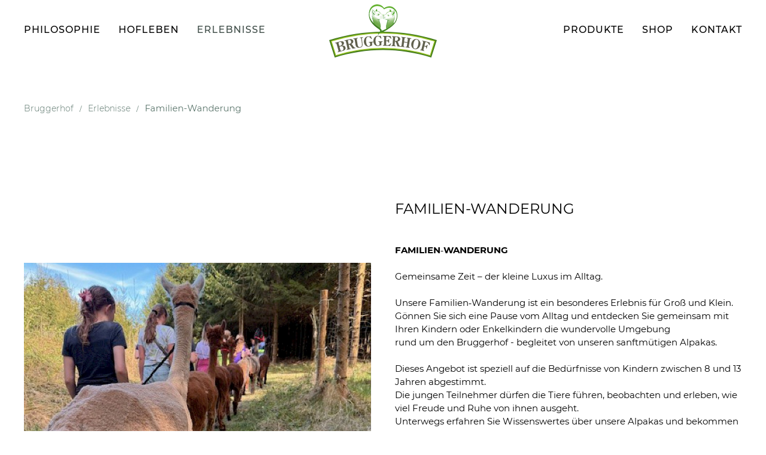

--- FILE ---
content_type: text/html; charset=utf-8
request_url: https://bruggerhof.de/erlebnisse/zeit-auf-dem-bruggerhof/
body_size: 3810
content:
<!DOCTYPE html><html lang="de"><head><meta http-equiv="Content-Type" content="text/html; charset=utf-8"><title>BRUGGERHOF Zeit auf dem Hof</title><meta name="description" content="Der BRUGGERHOF bietet wertvolle Entschleunigungszeit für besondere Momente mit den Tieren auf dem Hof, umgeben von der Natur in Sigmertshausen."><meta name="viewport" content="width=device-width, initial-scale=1"><link rel="icon" href="/favicon.ico"><link rel="apple-touch-icon" sizes="180x180" href="/apple-touch-icon.png"><link rel="icon" type="image/png" sizes="32x32" href="/favicon-32x32.png"><link rel="icon" type="image/png" sizes="16x16" href="/favicon-16x16.png"><link rel="manifest" href="/site.webmanifest"><link rel="mask-icon" href="/safari-pinned-tab.svg" color="#5bbad5"><meta name="theme-color" content="#ffffff"><link href="/site/assets/pwpc/pwpc-0743ec16fa777482e624073cb9d12edcaedcca74.css" rel="stylesheet" /><script src="/site/assets/pwpc/pwpc-89f0089c9276b5ce662448d9c4940f48775203fd.js"></script></head><body id="body"><div class="tm-header-mobile uk-hidden@m" r><nav class="uk-navbar-container" uk-navbar><div class="uk-navbar-center"><a class="uk-navbar-item uk-logo" href="/"> <img src="/site/assets/files/1/bruggerhof_logo.svg" class="uk-responsive-height" alt="logo"><img src="/site/assets/files/1/bruggerhof_logo-1.svg" class="uk-responsive-height uk-logo-inverse" alt="logo"> </a></div><div class="uk-navbar-right"><a class="uk-navbar-toggle" aria-label="Menü ein- und ausblenden" href="#modal-full" uk-toggle><div class="uk-position-fixed" uk-navbar-toggle-icon></div></a></div></nav><div id="modal-full" class="uk-modal-full" uk-modal><div class="uk-modal-dialog uk-modal-body uk-text-center uk-flex uk-height-viewport"><button class="uk-modal-close-full" type="button" uk-close></button><div class="uk-margin-auto-vertical uk-width-1-1"><div class="uk-child-width-1-1" uk-grid><div><div class="uk-panel"><ul class="uk-nav uk-nav-primary uk-nav-center"><li><a href="/">Home</a></li><li data-id="7305 | 1"><a href="/philosophie/">Philosophie</a></li><li data-id="7330 | 1"><a href="/hofleben/">Hofleben</a></li><li class="uk-active" data-id="7356 | 1"><a href="/erlebnisse/">Erlebnisse</a></li><li data-id="7375 | 1"><a href="/produkte/">Produkte</a></li><li data-id="7859 | 1"><a href="/shop/">Shop</a></li><li data-id="7396 | 1"><a href="/kontakt/">Kontakt</a></li></ul></div></div></div></div></div></div></div><div id="navbar" class="tm-header uk-visible@m" uk-header><div class="uk-navbar-container" media="@m" uk-sticky><div class="uk-container"><nav class="uk-navbar" uk-navbar="{'align':'center','boundary':'!.uk-navbar-container'}"><div class="uk-navbar-left"><ul class="uk-navbar-nav"><li data-id="7305 | 1"><a href="/philosophie/">Philosophie</a></li><li data-id="7330 | 1"><a href="/hofleben/">Hofleben</a></li><li class="uk-active" data-id="7356 | 1"><a href="/erlebnisse/">Erlebnisse</a></li></ul></div><div class="uk-navbar-center"><a class="uk-navbar-item uk-logo" aria-label="Logo verlinkt mit Startseite" href="/"> <img src="/site/assets/files/1/bruggerhof_logo.svg" alt="logo"> <img src="/site/assets/files/1/bruggerhof_logo-1.svg" class=" uk-logo-inverse" alt="logo"> </a></div><div class="uk-navbar-right"><ul class="uk-navbar-nav"><li data-id="7375 | 1"><a href="/produkte/">Produkte</a></li><li data-id="7859 | 1"><a href="/shop/">Shop</a></li><li data-id="7396 | 1"><a href="/kontakt/">Kontakt</a></li></ul></div></nav></div></div></div><div class="uk-section"><div class="uk-width-1-1"><div class="uk-container"><ul class="uk-breadcrumb uk-visible@s"><li><a href="/">Bruggerhof</a></li><li><a href="/erlebnisse/">Erlebnisse</a></li><li><span class="uk-text-small">Familien-Wanderung</span></li></ul></div></div></div><div class="uk-section-default vd-padding-top-large vd-padding-bottom-large" uk-scrollspy="target: [uk-scrollspy-class]; cls: uk-animation-slide-top-small; delay: 100;"><div class="uk-width-1-1"><div class="uk-container"><div class="uk-grid-margin" uk-grid><div class="uk-width-1-2@s uk-flex-middle uk-flex"><div class="uk-grid-collapse uk-child-width-1-1" uk-slideshow="finite: true; ratio: 4:3" uk-grid><div><ul class="uk-slideshow-items" uk-lightbox><li><a class="cursor-zoom-in" href="/site/assets/files/7410/img_0169-1.jpg"> <img src="/site/assets/files/7410/img_0169-1.1000x750.jpg" alt="img_0169-1.jpg" class="uk-responsive-height"> </a></li><li><a class="cursor-zoom-in" href="/site/assets/files/7410/familie_2.jpg"> <img src="/site/assets/files/7410/familie_2.1000x750.jpg" alt="familie_2.jpg" class="uk-responsive-height"> </a></li><li><a class="cursor-zoom-in" href="/site/assets/files/7410/img_1480.jpeg"> <img src="/site/assets/files/7410/img_1480.1000x750.jpeg" alt="img_1480.jpeg" class="uk-responsive-height"> </a></li><li><a class="cursor-zoom-in" href="/site/assets/files/7410/rico_fuettern_3.jpg"> <img src="/site/assets/files/7410/rico_fuettern_3.1000x750.jpg" alt="rico_fuettern_3.jpg" class="uk-responsive-height"> </a></li><li><a class="cursor-zoom-in" href="/site/assets/files/7410/img_0794.jpeg"> <img src="/site/assets/files/7410/img_0794.1000x750.jpeg" alt="img_0794.jpeg" class="uk-responsive-height"> </a></li><li><a class="cursor-zoom-in" href="/site/assets/files/7410/linus_postkarte.jpg"> <img src="/site/assets/files/7410/linus_postkarte.1000x750.jpg" alt="linus_postkarte.jpg" class="uk-responsive-height"> </a></li><li><a class="cursor-zoom-in" href="/site/assets/files/7410/img_0451.jpg"> <img src="/site/assets/files/7410/img_0451.1000x750.jpg" alt="img_0451.jpg" class="uk-responsive-height"> </a></li><li><a class="cursor-zoom-in" href="/site/assets/files/7410/img_9935.jpg"> <img src="/site/assets/files/7410/img_9935.1000x750.jpg" alt="img_9935.jpg" class="uk-responsive-height"> </a></li><li><a class="cursor-zoom-in" href="/site/assets/files/7410/img_3912.jpg"> <img src="/site/assets/files/7410/img_3912.1000x750.jpg" alt="img_3912.jpg" class="uk-responsive-height"> </a></li><li><a class="cursor-zoom-in" href="/site/assets/files/7410/img_9880_2.jpg"> <img src="/site/assets/files/7410/img_9880_2.1000x750.jpg" alt="img_9880_2.jpg" class="uk-responsive-height"> </a></li></ul></div><div class="uk-margin-small-top"><div uk-slider="finite: true"><div class="uk-position-relative"><div class="uk-slider-container"><ul class="uk-thumbnav uk-slider-items uk-grid-small" uk-grid><li uk-slideshow-item="0"><a href="#"> <img src="/site/assets/files/7410/img_0169-1.124x93.jpg" alt="img_0169-1.jpg"> </a></li><li uk-slideshow-item="1"><a href="#"> <img src="/site/assets/files/7410/familie_2.124x93.jpg" alt="familie_2.jpg"> </a></li><li uk-slideshow-item="2"><a href="#"> <img src="/site/assets/files/7410/img_1480.124x93.jpeg" alt="img_1480.jpeg"> </a></li><li uk-slideshow-item="3"><a href="#"> <img src="/site/assets/files/7410/rico_fuettern_3.124x93.jpg" alt="rico_fuettern_3.jpg"> </a></li><li uk-slideshow-item="4"><a href="#"> <img src="/site/assets/files/7410/img_0794.124x93.jpeg" alt="img_0794.jpeg"> </a></li><li uk-slideshow-item="5"><a href="#"> <img src="/site/assets/files/7410/linus_postkarte.124x93.jpg" alt="linus_postkarte.jpg"> </a></li><li uk-slideshow-item="6"><a href="#"> <img src="/site/assets/files/7410/img_0451.124x93.jpg" alt="img_0451.jpg"> </a></li><li uk-slideshow-item="7"><a href="#"> <img src="/site/assets/files/7410/img_9935.124x93.jpg" alt="img_9935.jpg"> </a></li><li uk-slideshow-item="8"><a href="#"> <img src="/site/assets/files/7410/img_3912.124x93.jpg" alt="img_3912.jpg"> </a></li><li uk-slideshow-item="9"><a href="#"> <img src="/site/assets/files/7410/img_9880_2.124x93.jpg" alt="img_9880_2.jpg"> </a></li></ul></div><div class="uk-visible@s"><a class="uk-position-center-left-out" href="#" uk-slidenav-previous uk-slider-item="previous"></a> <a class="uk-position-center-right-out" href="#" uk-slidenav-next uk-slider-item="next"></a></div></div></div></div></div></div><div class=" uk-width-1-2@s uk-flex-middle uk-flex"><div><h3 class="uk-h3 uk-margin-remove-top" uk-scrollspy-class>FAMILIEN-WANDERUNG</h3><div uk-scrollspy-class><br /><strong>FAMILIEN‑WANDERUNG</strong><br /><br />Gemeinsame Zeit – der kleine Luxus im Alltag.<br /><br />Unsere Familien‑Wanderung ist ein besonderes Erlebnis für Groß und Klein.<br />Gönnen Sie sich eine Pause vom Alltag und entdecken Sie gemeinsam mit Ihren Kindern oder Enkelkindern die wundervolle Umgebung<br />rund um den Bruggerhof - begleitet von unseren sanftmütigen Alpakas.<br /><br />Dieses Angebot ist speziell auf die Bedürfnisse von Kindern zwischen 8 und 13 Jahren abgestimmt.<br />Die jungen Teilnehmer dürfen die Tiere führen, beobachten und erleben, wie viel Freude und Ruhe von ihnen ausgeht.<br />Unterwegs erfahren Sie Wissenswertes über unsere Alpakas und bekommen Einblicke in ihren Charakter und ihr Leben bei uns am Hof.<br /><br />Sie wandern in einer kleinen Gruppe mehrerer Familien und verbringen wertvolle gemeinsame Zeit.<br />Nah an der Natur, nah an den Tieren und nah beieinander.<br /><br /><br />Die Familien‑Wanderung findet von April bis September statt.<br /> </div><ul class="uk-list uk-list-divider"><li uk-scrollspy-class><a href="https://youtu.be/wJXFVKXYySM" target="_blank" class="uk-button uk-button-primary uk-button-large uk-text-uppercase"><span uk-icon="icon: forward"></span> JETZT VIDEO ANSCHAUEN</a></li><li uk-scrollspy-class><a href="mailto:info@bruggerhof-alpaka.de" class="uk-button uk-button-primary uk-button-large uk-text-uppercase"><span uk-icon="icon: mail"></span> JETZT PER E-MAIL ANFRAGEN</a></li></ul></div></div></div></div></div></div><div class="uk-section-muted vd-padding-top-large " uk-scrollspy="target: [uk-scrollspy-class]; cls: uk-animation-slide-top-small; delay: 100;"><div class="uk-width-1-1"><div class="uk-container"><div uk-grid><div class="uk-width-1-3@s" uk-scrollspy-class>INFOS</div><div class="uk-width-2-3@s"><div uk-grid><div class="uk-width-1-3@s" uk-scrollspy-class>AUFENTHALT</div><div class="uk-width-2-3@s" uk-scrollspy-class>Besondere Momente speziell für Familien.<br />Zusammen Zeit verbringen, kommt im Alltag oft zu kurz.<br />Dabei verbinden gemeinsame Erlebnisse ganz besonders.<br />Schenkt Euch einen „Family-Moment“.</div></div><div uk-grid><div class="uk-width-1-3@s" uk-scrollspy-class>TOILETTEN</div><div class="uk-width-2-3@s" uk-scrollspy-class>Eine barrierefreie Toilette ist vorhanden.</div></div></div></div><hr class="uk-margin-medium-top"></div></div></div><div class="uk-section-muted vd-padding-top-normal " uk-scrollspy="target: [uk-scrollspy-class]; cls: uk-animation-slide-top-small; delay: 100;"><div class="uk-width-1-1"><div class="uk-container"><div uk-grid><div class="uk-width-1-3@s" uk-scrollspy-class>HINWEIS</div><div class="uk-width-2-3@s"><div uk-grid><div class="uk-width-1-3@s" uk-scrollspy-class>ALTERSGRENZE</div><div class="uk-width-2-3@s" uk-scrollspy-class>Geeignet für Familien mit Kindern von 8 bis 13 Jahren.<br /><br />Eine erwachsene Person und ein Kind bilden ein Tandem.<br />Die Kinder führen bei der Wanderung das Alpaka.</div></div><div uk-grid><div class="uk-width-1-3@s" uk-scrollspy-class>WETTER</div><div class="uk-width-2-3@s" uk-scrollspy-class>Die gebuchte Familien-Wanderung findet grundsätzlich bei jeder Witterung statt. Bei Unwetter und Gewitter sowie bei extremer Hitze werden wir Sie kontaktieren und den weiteren Ablauf besprechen.</div></div><div uk-grid><div class="uk-width-1-3@s" uk-scrollspy-class>BEKLEIDUNG</div><div class="uk-width-2-3@s" uk-scrollspy-class>Wir empfehlen festes Schuhwerk und robuste Kleidung.</div></div><div uk-grid><div class="uk-width-1-3@s" uk-scrollspy-class>KLEINKINDER</div><div class="uk-width-2-3@s" uk-scrollspy-class>Kleinkinder können leider noch nicht dabei sein! Deshalb sind Kinderwagen/Buggies oder Kinder in der Kraxe nicht erlaubt.</div></div><div uk-grid><div class="uk-width-1-3@s" uk-scrollspy-class>HUNDE</div><div class="uk-width-2-3@s" uk-scrollspy-class>Hunde dürfen nicht mit auf den Hof und nicht an einer Wanderung teilnehmen.</div></div><div uk-grid><div class="uk-width-1-3@s" uk-scrollspy-class>REGENSCHIRME<br />PONCHOS</div><div class="uk-width-2-3@s" uk-scrollspy-class>Bitte tragen Sie keine Ponchos sondern eine alternative feste Regenbekleidung.<br />Regenschirme können nicht benutzt werden. Es eignen sich stattdessen Caps, Kapuzen, Mützen etc.</div></div></div></div><hr class="uk-margin-medium-top"></div></div></div><footer class="uk-section-muted uk-section"><div class="uk-container uk-container-medium"><div class="uk-grid-margin" uk-grid><div class="uk-width-1-3@m"><div class="uk-child-width-1-1" uk-grid><div class="uk-padding-auto uk-text-center"><img width="260" src="/site/assets/files/1/bruggerhof_logo-2.svg" alt="Logo"></div><div class="uk-padding-auto uk-text-center">Wir sind Mitglied in <br>Alpaka Association e.V. & <br> NWK Verein Berchtesgaden e. V.</div></div></div><div class="uk-width-2-3@m"><div class="uk-margin uk-text-left@m uk-text-center"><div class="uk-child-width-1-1 uk-child-width-1-3@m uk-grid-match uk-flex-bottom" uk-grid><div><div class="uk-text-uppercase">BRUGGERHOF</div><hr class="uk-visible@m"></div><div class="uk-visible@m"><div class="uk-text-uppercase">Mehr</div><hr></div><div class="uk-visible@m"><div class="uk-text-uppercase">Produkte</div><hr></div></div><div class="uk-child-width-1-1 uk-child-width-1-3@m uk-grid-match uk-margin" uk-grid><div><div class="uk-panel"><div class="uk-margin-medium-bottom">Kirchenstr. 6 <br />85244 Sigmertshausen <br /><br />Tel. 08139 / 9995650<br /><br /><br />info@bruggerhof-alpaka.de</div></div></div><div><div><div class="uk-text-left@m uk-text-center"><div class="uk-margin-small"><a href="/philosophie/">Philosophie</a></div><div class="uk-margin-small"><a href="/hofleben/">Hofleben</a></div><div class="uk-margin-small"><a href="/erlebnisse/">Erlebnisse</a></div><div class="uk-margin-small"><a href="/kontakt/">Kontakt</a></div><div class="uk-margin-small"><a href="/impressum/">Impressum</a></div><div class="uk-margin-small"><a href="/datenschutz/">Datenschutz</a></div></div></div></div><div><div class="uk-panel"><div class="uk-text-left@m uk-text-center"><div class="uk-margin-small"><a href="/produkte/kuechenseife-kuchl/">Alpaka-Seifen</a></div><div class="uk-margin-small"><a href="/produkte/alpaka-thermofilz-einlegesohlen/">Alpaka-Nadelfilz-Einlegesohlen</a></div><div class="uk-margin-small"><a href="/produkte/hochwertiger-alpaka-duenger/">Alpaka-Bettwaren</a></div><div class="uk-margin-small"><a href="/erlebnisse/alpaka-wanderung/">Alpaka-Wanderungen</a></div><div class="uk-margin-small"><a href="/erlebnisse/zeit-auf-dem-bruggerhof/">Familien-Zeit auf dem Bruggerhof</a></div></div></div></div></div></div></div></div></div></footer><script src="/site/assets/pwpc/pwpc-e00a818fe89925f097ab7a6f11ceffae5281b10b.js"></script><script>var as_config={"as_minLength":"1","as_close_text":"close","as_search_form":"#search_form","as_search_input":"#search_term","as_query_name":"q","as_query_url":"\/site\/ajax\/search.php","add_script":1}</script></body></html>

--- FILE ---
content_type: image/svg+xml
request_url: https://bruggerhof.de/site/assets/files/1/bruggerhof_logo-2.svg
body_size: 62337
content:
<?xml version="1.0" encoding="utf-8"?>
<!-- Generator: Adobe Illustrator 24.0.1, SVG Export Plug-In . SVG Version: 6.00 Build 0)  -->
<svg version="1.1" xmlns="http://www.w3.org/2000/svg" xmlns:xlink="http://www.w3.org/1999/xlink" x="0px" y="0px"
	 viewBox="0 0 506.1 254.8" width="600px" style="enable-background:new 0 0 506.1 254.8;" xml:space="preserve">
<style type="text/css">
	.st0{fill:#FFFFFF;}
	.st1{fill:#457C1F;}
	.st2{fill:#FFFFFF;stroke:#95C11F;stroke-width:4;}
	.st3{fill:#60604D;}
	.st4{opacity:0;fill:#FFFFFF;}
	.st5{filter:url(#Adobe_OpacityMaskFilter);}
	.st6{filter:url(#Adobe_OpacityMaskFilter_1_);}
	.st7{mask:url(#SVGID_1_);fill:url(#SVGID_2_);}
	.st8{fill:url(#SVGID_3_);}
	.st9{fill:#56AF31;}
	.st10{filter:url(#Adobe_OpacityMaskFilter_2_);}
	.st11{filter:url(#Adobe_OpacityMaskFilter_3_);}
	.st12{mask:url(#SVGID_4_);fill:url(#SVGID_5_);}
	.st13{fill:url(#SVGID_6_);}
	.st14{fill:url(#SVGID_7_);}
	.st15{fill:url(#SVGID_8_);}
	.st16{fill:url(#SVGID_9_);}
	.st17{fill:url(#SVGID_10_);}
	.st18{fill:url(#SVGID_11_);}
	.st19{fill:url(#SVGID_12_);}
	.st20{fill:url(#SVGID_13_);}
	.st21{fill:url(#SVGID_14_);}
	.st22{fill:url(#SVGID_15_);}
	.st23{fill:url(#SVGID_16_);}
	.st24{fill:url(#SVGID_17_);}
	.st25{fill:url(#SVGID_18_);}
	.st26{fill:url(#SVGID_19_);}
	.st27{fill:url(#SVGID_20_);}
	.st28{fill:url(#SVGID_21_);}
	.st29{fill:url(#SVGID_22_);}
	.st30{fill:url(#SVGID_23_);}
	.st31{fill:url(#SVGID_24_);}
	.st32{fill:url(#SVGID_25_);}
	.st33{fill:url(#SVGID_26_);}
	.st34{fill:url(#SVGID_27_);}
	.st35{fill:url(#SVGID_28_);}
	.st36{fill:url(#SVGID_29_);}
	.st37{fill:url(#SVGID_30_);}
	.st38{fill:url(#SVGID_31_);}
	.st39{fill:url(#SVGID_32_);}
	.st40{fill:url(#SVGID_33_);}
	.st41{fill:url(#SVGID_34_);}
	.st42{fill:url(#SVGID_35_);}
	.st43{fill:url(#SVGID_36_);}
	.st44{fill:url(#SVGID_37_);}
	.st45{fill:url(#SVGID_38_);}
	.st46{fill:url(#SVGID_39_);}
	.st47{fill:url(#SVGID_40_);}
	.st48{fill:url(#SVGID_41_);}
	.st49{fill:url(#SVGID_42_);}
	.st50{fill:url(#SVGID_43_);}
	.st51{fill:url(#SVGID_44_);}
	.st52{fill:url(#SVGID_45_);}
	.st53{fill:url(#SVGID_46_);}
	.st54{fill:url(#SVGID_47_);}
	.st55{fill:url(#SVGID_48_);}
	.st56{fill:url(#SVGID_49_);}
	.st57{filter:url(#Adobe_OpacityMaskFilter_4_);}
	.st58{filter:url(#Adobe_OpacityMaskFilter_5_);}
	.st59{mask:url(#SVGID_50_);fill:url(#SVGID_51_);}
	.st60{fill:url(#SVGID_52_);}
	.st61{filter:url(#Adobe_OpacityMaskFilter_6_);}
	.st62{filter:url(#Adobe_OpacityMaskFilter_7_);}
	.st63{mask:url(#SVGID_53_);fill:url(#SVGID_54_);}
	.st64{fill:url(#SVGID_55_);}
	.st65{filter:url(#Adobe_OpacityMaskFilter_8_);}
	.st66{filter:url(#Adobe_OpacityMaskFilter_9_);}
	.st67{mask:url(#SVGID_56_);fill:url(#SVGID_57_);}
	.st68{fill:url(#SVGID_58_);}
	.st69{filter:url(#Adobe_OpacityMaskFilter_10_);}
	.st70{filter:url(#Adobe_OpacityMaskFilter_11_);}
	.st71{mask:url(#SVGID_59_);fill:url(#SVGID_60_);}
	.st72{fill:url(#SVGID_61_);}
	.st73{filter:url(#Adobe_OpacityMaskFilter_12_);}
	.st74{filter:url(#Adobe_OpacityMaskFilter_13_);}
	.st75{mask:url(#SVGID_62_);fill:url(#SVGID_63_);}
	.st76{fill:url(#SVGID_64_);}
	.st77{filter:url(#Adobe_OpacityMaskFilter_14_);}
	.st78{filter:url(#Adobe_OpacityMaskFilter_15_);}
	.st79{mask:url(#SVGID_65_);fill:url(#SVGID_66_);}
	.st80{fill:url(#SVGID_67_);}
	.st81{filter:url(#Adobe_OpacityMaskFilter_16_);}
	.st82{filter:url(#Adobe_OpacityMaskFilter_17_);}
	.st83{mask:url(#SVGID_68_);fill:url(#SVGID_69_);}
	.st84{fill:url(#SVGID_70_);}
	.st85{filter:url(#Adobe_OpacityMaskFilter_18_);}
	.st86{filter:url(#Adobe_OpacityMaskFilter_19_);}
	.st87{mask:url(#SVGID_71_);fill:url(#SVGID_72_);}
	.st88{fill:url(#SVGID_73_);}
	.st89{filter:url(#Adobe_OpacityMaskFilter_20_);}
	.st90{filter:url(#Adobe_OpacityMaskFilter_21_);}
	.st91{mask:url(#SVGID_74_);fill:url(#SVGID_75_);}
	.st92{fill:url(#SVGID_76_);}
	.st93{filter:url(#Adobe_OpacityMaskFilter_22_);}
	.st94{filter:url(#Adobe_OpacityMaskFilter_23_);}
	.st95{mask:url(#SVGID_77_);fill:url(#SVGID_78_);}
	.st96{fill:url(#SVGID_79_);}
	.st97{filter:url(#Adobe_OpacityMaskFilter_24_);}
	.st98{filter:url(#Adobe_OpacityMaskFilter_25_);}
	.st99{mask:url(#SVGID_80_);fill:url(#SVGID_81_);}
	.st100{fill:url(#SVGID_82_);}
	.st101{filter:url(#Adobe_OpacityMaskFilter_26_);}
	.st102{filter:url(#Adobe_OpacityMaskFilter_27_);}
	.st103{mask:url(#SVGID_83_);fill:url(#SVGID_84_);}
	.st104{fill:url(#SVGID_85_);}
	.st105{filter:url(#Adobe_OpacityMaskFilter_28_);}
	.st106{filter:url(#Adobe_OpacityMaskFilter_29_);}
	.st107{mask:url(#SVGID_86_);fill:url(#SVGID_87_);}
	.st108{fill:url(#SVGID_88_);}
	.st109{filter:url(#Adobe_OpacityMaskFilter_30_);}
	.st110{filter:url(#Adobe_OpacityMaskFilter_31_);}
	.st111{mask:url(#SVGID_89_);fill:url(#SVGID_90_);}
	.st112{fill:url(#SVGID_91_);}
	.st113{filter:url(#Adobe_OpacityMaskFilter_32_);}
	.st114{filter:url(#Adobe_OpacityMaskFilter_33_);}
	.st115{mask:url(#SVGID_92_);fill:url(#SVGID_93_);}
	.st116{fill:url(#SVGID_94_);}
	.st117{fill:url(#SVGID_95_);}
	.st118{fill:url(#SVGID_96_);}
	.st119{fill:url(#SVGID_97_);}
	.st120{fill:url(#SVGID_98_);}
	.st121{fill:url(#SVGID_99_);}
	.st122{fill:url(#SVGID_100_);}
	.st123{fill:url(#SVGID_101_);}
	.st124{fill:url(#SVGID_102_);}
	.st125{fill:url(#SVGID_103_);}
	.st126{fill:url(#SVGID_104_);}
	.st127{fill:url(#SVGID_105_);}
	.st128{fill:url(#SVGID_106_);}
	.st129{fill:url(#SVGID_107_);}
	.st130{fill:url(#SVGID_108_);}
	.st131{fill:url(#SVGID_109_);}
	.st132{fill:url(#SVGID_110_);}
	.st133{fill:url(#SVGID_111_);}
	.st134{fill:url(#SVGID_112_);}
	.st135{fill:url(#SVGID_113_);}
	.st136{fill:url(#SVGID_114_);}
	.st137{filter:url(#Adobe_OpacityMaskFilter_34_);}
	.st138{filter:url(#Adobe_OpacityMaskFilter_35_);}
	.st139{mask:url(#SVGID_115_);fill:url(#SVGID_116_);}
	.st140{fill:url(#SVGID_117_);}
	.st141{filter:url(#Adobe_OpacityMaskFilter_36_);}
	.st142{filter:url(#Adobe_OpacityMaskFilter_37_);}
	.st143{mask:url(#SVGID_118_);fill:url(#SVGID_119_);}
	.st144{fill:url(#SVGID_120_);}
	.st145{filter:url(#Adobe_OpacityMaskFilter_38_);}
	.st146{filter:url(#Adobe_OpacityMaskFilter_39_);}
	.st147{mask:url(#SVGID_121_);fill:url(#SVGID_122_);}
	.st148{fill:url(#SVGID_123_);}
	.st149{filter:url(#Adobe_OpacityMaskFilter_40_);}
	.st150{filter:url(#Adobe_OpacityMaskFilter_41_);}
	.st151{mask:url(#SVGID_124_);fill:url(#SVGID_125_);}
	.st152{fill:url(#SVGID_126_);}
	.st153{filter:url(#Adobe_OpacityMaskFilter_42_);}
	.st154{filter:url(#Adobe_OpacityMaskFilter_43_);}
	.st155{mask:url(#SVGID_127_);fill:url(#SVGID_128_);}
	.st156{fill:url(#SVGID_129_);}
	.st157{filter:url(#Adobe_OpacityMaskFilter_44_);}
	.st158{filter:url(#Adobe_OpacityMaskFilter_45_);}
	.st159{mask:url(#SVGID_130_);fill:url(#SVGID_131_);}
	.st160{fill:url(#SVGID_132_);}
	.st161{filter:url(#Adobe_OpacityMaskFilter_46_);}
	.st162{filter:url(#Adobe_OpacityMaskFilter_47_);}
	.st163{mask:url(#SVGID_133_);fill:url(#SVGID_134_);}
	.st164{fill:url(#SVGID_135_);}
	.st165{filter:url(#Adobe_OpacityMaskFilter_48_);}
	.st166{filter:url(#Adobe_OpacityMaskFilter_49_);}
	.st167{mask:url(#SVGID_136_);fill:url(#SVGID_137_);}
	.st168{fill:url(#SVGID_138_);}
	.st169{filter:url(#Adobe_OpacityMaskFilter_50_);}
	.st170{filter:url(#Adobe_OpacityMaskFilter_51_);}
	.st171{mask:url(#SVGID_139_);fill:url(#SVGID_140_);}
	.st172{fill:url(#SVGID_141_);}
	.st173{filter:url(#Adobe_OpacityMaskFilter_52_);}
	.st174{filter:url(#Adobe_OpacityMaskFilter_53_);}
	.st175{mask:url(#SVGID_142_);fill:url(#SVGID_143_);}
	.st176{fill:url(#SVGID_144_);}
	.st177{filter:url(#Adobe_OpacityMaskFilter_54_);}
	.st178{filter:url(#Adobe_OpacityMaskFilter_55_);}
	.st179{mask:url(#SVGID_145_);fill:url(#SVGID_146_);}
	.st180{fill:url(#SVGID_147_);}
	.st181{filter:url(#Adobe_OpacityMaskFilter_56_);}
	.st182{filter:url(#Adobe_OpacityMaskFilter_57_);}
	.st183{mask:url(#SVGID_148_);fill:url(#SVGID_149_);}
	.st184{fill:url(#SVGID_150_);}
	.st185{filter:url(#Adobe_OpacityMaskFilter_58_);}
	.st186{filter:url(#Adobe_OpacityMaskFilter_59_);}
	.st187{mask:url(#SVGID_151_);fill:url(#SVGID_152_);}
	.st188{fill:url(#SVGID_153_);}
	.st189{filter:url(#Adobe_OpacityMaskFilter_60_);}
	.st190{filter:url(#Adobe_OpacityMaskFilter_61_);}
	.st191{mask:url(#SVGID_154_);fill:url(#SVGID_155_);}
	.st192{fill:url(#SVGID_156_);}
	.st193{filter:url(#Adobe_OpacityMaskFilter_62_);}
	.st194{filter:url(#Adobe_OpacityMaskFilter_63_);}
	.st195{mask:url(#SVGID_157_);fill:url(#SVGID_158_);}
	.st196{fill:url(#SVGID_159_);}
	.st197{filter:url(#Adobe_OpacityMaskFilter_64_);}
	.st198{filter:url(#Adobe_OpacityMaskFilter_65_);}
	.st199{mask:url(#SVGID_160_);fill:url(#SVGID_161_);}
	.st200{fill:url(#SVGID_162_);}
	.st201{filter:url(#Adobe_OpacityMaskFilter_66_);}
	.st202{filter:url(#Adobe_OpacityMaskFilter_67_);}
	.st203{mask:url(#SVGID_163_);fill:url(#SVGID_164_);}
	.st204{fill:url(#SVGID_165_);}
	.st205{filter:url(#Adobe_OpacityMaskFilter_68_);}
	.st206{filter:url(#Adobe_OpacityMaskFilter_69_);}
	.st207{mask:url(#SVGID_166_);fill:url(#SVGID_167_);}
	.st208{fill:url(#SVGID_168_);}
	.st209{filter:url(#Adobe_OpacityMaskFilter_70_);}
	.st210{filter:url(#Adobe_OpacityMaskFilter_71_);}
	.st211{mask:url(#SVGID_169_);fill:url(#SVGID_170_);}
	.st212{fill:url(#SVGID_171_);}
	.st213{filter:url(#Adobe_OpacityMaskFilter_72_);}
	.st214{filter:url(#Adobe_OpacityMaskFilter_73_);}
	.st215{mask:url(#SVGID_172_);fill:url(#SVGID_173_);}
	.st216{fill:url(#SVGID_174_);}
	.st217{filter:url(#Adobe_OpacityMaskFilter_74_);}
	.st218{filter:url(#Adobe_OpacityMaskFilter_75_);}
	.st219{mask:url(#SVGID_175_);fill:url(#SVGID_176_);}
	.st220{fill:url(#SVGID_177_);}
	.st221{filter:url(#Adobe_OpacityMaskFilter_76_);}
	.st222{filter:url(#Adobe_OpacityMaskFilter_77_);}
	.st223{mask:url(#SVGID_178_);fill:url(#SVGID_179_);}
	.st224{fill:url(#SVGID_180_);}
	.st225{filter:url(#Adobe_OpacityMaskFilter_78_);}
	.st226{filter:url(#Adobe_OpacityMaskFilter_79_);}
	.st227{mask:url(#SVGID_181_);fill:url(#SVGID_182_);}
	.st228{fill:url(#SVGID_183_);}
	.st229{filter:url(#Adobe_OpacityMaskFilter_80_);}
	.st230{filter:url(#Adobe_OpacityMaskFilter_81_);}
	.st231{mask:url(#SVGID_184_);fill:url(#SVGID_185_);}
	.st232{fill:url(#SVGID_186_);}
	.st233{filter:url(#Adobe_OpacityMaskFilter_82_);}
	.st234{filter:url(#Adobe_OpacityMaskFilter_83_);}
	.st235{mask:url(#SVGID_187_);fill:url(#SVGID_188_);}
	.st236{fill:url(#SVGID_189_);}
	.st237{filter:url(#Adobe_OpacityMaskFilter_84_);}
	.st238{filter:url(#Adobe_OpacityMaskFilter_85_);}
	.st239{mask:url(#SVGID_190_);fill:url(#SVGID_191_);}
	.st240{fill:url(#SVGID_192_);}
	.st241{filter:url(#Adobe_OpacityMaskFilter_86_);}
	.st242{filter:url(#Adobe_OpacityMaskFilter_87_);}
	.st243{mask:url(#SVGID_193_);fill:url(#SVGID_194_);}
	.st244{fill:url(#SVGID_195_);}
	.st245{filter:url(#Adobe_OpacityMaskFilter_88_);}
	.st246{filter:url(#Adobe_OpacityMaskFilter_89_);}
	.st247{mask:url(#SVGID_196_);fill:url(#SVGID_197_);}
	.st248{fill:url(#SVGID_198_);}
	.st249{filter:url(#Adobe_OpacityMaskFilter_90_);}
	.st250{filter:url(#Adobe_OpacityMaskFilter_91_);}
	.st251{mask:url(#SVGID_199_);fill:url(#SVGID_200_);}
	.st252{fill:url(#SVGID_201_);}
	.st253{filter:url(#Adobe_OpacityMaskFilter_92_);}
	.st254{filter:url(#Adobe_OpacityMaskFilter_93_);}
	.st255{mask:url(#SVGID_202_);fill:url(#SVGID_203_);}
	.st256{fill:url(#SVGID_204_);}
	.st257{filter:url(#Adobe_OpacityMaskFilter_94_);}
	.st258{filter:url(#Adobe_OpacityMaskFilter_95_);}
	.st259{mask:url(#SVGID_205_);fill:url(#SVGID_206_);}
	.st260{fill:url(#SVGID_207_);}
	.st261{filter:url(#Adobe_OpacityMaskFilter_96_);}
	.st262{filter:url(#Adobe_OpacityMaskFilter_97_);}
	.st263{mask:url(#SVGID_208_);fill:url(#SVGID_209_);}
	.st264{fill:url(#SVGID_210_);}
	.st265{filter:url(#Adobe_OpacityMaskFilter_98_);}
	.st266{filter:url(#Adobe_OpacityMaskFilter_99_);}
	.st267{mask:url(#SVGID_211_);fill:url(#SVGID_212_);}
	.st268{fill:url(#SVGID_213_);}
	.st269{filter:url(#Adobe_OpacityMaskFilter_100_);}
	.st270{filter:url(#Adobe_OpacityMaskFilter_101_);}
	.st271{mask:url(#SVGID_214_);fill:url(#SVGID_215_);}
	.st272{fill:url(#SVGID_216_);}
	.st273{filter:url(#Adobe_OpacityMaskFilter_102_);}
	.st274{filter:url(#Adobe_OpacityMaskFilter_103_);}
	.st275{mask:url(#SVGID_217_);fill:url(#SVGID_218_);}
	.st276{fill:url(#SVGID_219_);}
	.st277{filter:url(#Adobe_OpacityMaskFilter_104_);}
	.st278{filter:url(#Adobe_OpacityMaskFilter_105_);}
	.st279{mask:url(#SVGID_220_);fill:url(#SVGID_221_);}
	.st280{fill:url(#SVGID_222_);}
	.st281{filter:url(#Adobe_OpacityMaskFilter_106_);}
	.st282{filter:url(#Adobe_OpacityMaskFilter_107_);}
	.st283{mask:url(#SVGID_223_);fill:url(#SVGID_224_);}
	.st284{fill:url(#SVGID_225_);}
	.st285{filter:url(#Adobe_OpacityMaskFilter_108_);}
	.st286{filter:url(#Adobe_OpacityMaskFilter_109_);}
	.st287{mask:url(#SVGID_226_);fill:url(#SVGID_227_);}
	.st288{fill:url(#SVGID_228_);}
	.st289{filter:url(#Adobe_OpacityMaskFilter_110_);}
	.st290{filter:url(#Adobe_OpacityMaskFilter_111_);}
	.st291{mask:url(#SVGID_229_);fill:url(#SVGID_230_);}
	.st292{fill:url(#SVGID_231_);}
	.st293{filter:url(#Adobe_OpacityMaskFilter_112_);}
	.st294{filter:url(#Adobe_OpacityMaskFilter_113_);}
	.st295{mask:url(#SVGID_232_);fill:url(#SVGID_233_);}
	.st296{fill:url(#SVGID_234_);}
	.st297{filter:url(#Adobe_OpacityMaskFilter_114_);}
	.st298{filter:url(#Adobe_OpacityMaskFilter_115_);}
	.st299{mask:url(#SVGID_235_);fill:url(#SVGID_236_);}
	.st300{fill:url(#SVGID_237_);}
	.st301{filter:url(#Adobe_OpacityMaskFilter_116_);}
	.st302{filter:url(#Adobe_OpacityMaskFilter_117_);}
	.st303{mask:url(#SVGID_238_);fill:url(#SVGID_239_);}
	.st304{fill:url(#SVGID_240_);}
	.st305{filter:url(#Adobe_OpacityMaskFilter_118_);}
	.st306{filter:url(#Adobe_OpacityMaskFilter_119_);}
	.st307{mask:url(#SVGID_241_);fill:url(#SVGID_242_);}
	.st308{fill:url(#SVGID_243_);}
	.st309{filter:url(#Adobe_OpacityMaskFilter_120_);}
	.st310{filter:url(#Adobe_OpacityMaskFilter_121_);}
	.st311{mask:url(#SVGID_244_);fill:url(#SVGID_245_);}
	.st312{fill:url(#SVGID_246_);}
	.st313{filter:url(#Adobe_OpacityMaskFilter_122_);}
	.st314{filter:url(#Adobe_OpacityMaskFilter_123_);}
	.st315{mask:url(#SVGID_247_);fill:url(#SVGID_248_);}
	.st316{fill:url(#SVGID_249_);}
	.st317{filter:url(#Adobe_OpacityMaskFilter_124_);}
	.st318{filter:url(#Adobe_OpacityMaskFilter_125_);}
	.st319{mask:url(#SVGID_250_);fill:url(#SVGID_251_);}
	.st320{fill:url(#SVGID_252_);}
	.st321{filter:url(#Adobe_OpacityMaskFilter_126_);}
	.st322{filter:url(#Adobe_OpacityMaskFilter_127_);}
	.st323{mask:url(#SVGID_253_);fill:url(#SVGID_254_);}
	.st324{fill:url(#SVGID_255_);}
	.st325{filter:url(#Adobe_OpacityMaskFilter_128_);}
	.st326{filter:url(#Adobe_OpacityMaskFilter_129_);}
	.st327{mask:url(#SVGID_256_);fill:url(#SVGID_257_);}
	.st328{fill:url(#SVGID_258_);}
	.st329{filter:url(#Adobe_OpacityMaskFilter_130_);}
	.st330{filter:url(#Adobe_OpacityMaskFilter_131_);}
	.st331{mask:url(#SVGID_259_);fill:url(#SVGID_260_);}
	.st332{fill:url(#SVGID_261_);}
	.st333{filter:url(#Adobe_OpacityMaskFilter_132_);}
	.st334{filter:url(#Adobe_OpacityMaskFilter_133_);}
	.st335{mask:url(#SVGID_262_);fill:url(#SVGID_263_);}
	.st336{fill:url(#SVGID_264_);}
	.st337{filter:url(#Adobe_OpacityMaskFilter_134_);}
	.st338{filter:url(#Adobe_OpacityMaskFilter_135_);}
	.st339{mask:url(#SVGID_265_);fill:url(#SVGID_266_);}
	.st340{fill:url(#SVGID_267_);}
	.st341{filter:url(#Adobe_OpacityMaskFilter_136_);}
	.st342{filter:url(#Adobe_OpacityMaskFilter_137_);}
	.st343{mask:url(#SVGID_268_);fill:url(#SVGID_269_);}
	.st344{fill:url(#SVGID_270_);}
	.st345{filter:url(#Adobe_OpacityMaskFilter_138_);}
	.st346{filter:url(#Adobe_OpacityMaskFilter_139_);}
	.st347{mask:url(#SVGID_271_);fill:url(#SVGID_272_);}
	.st348{fill:url(#SVGID_273_);}
	.st349{filter:url(#Adobe_OpacityMaskFilter_140_);}
	.st350{filter:url(#Adobe_OpacityMaskFilter_141_);}
	.st351{mask:url(#SVGID_274_);fill:url(#SVGID_275_);}
	.st352{fill:url(#SVGID_276_);}
	.st353{filter:url(#Adobe_OpacityMaskFilter_142_);}
	.st354{filter:url(#Adobe_OpacityMaskFilter_143_);}
	.st355{mask:url(#SVGID_277_);fill:url(#SVGID_278_);}
	.st356{fill:url(#SVGID_279_);}
	.st357{filter:url(#Adobe_OpacityMaskFilter_144_);}
	.st358{filter:url(#Adobe_OpacityMaskFilter_145_);}
	.st359{mask:url(#SVGID_280_);fill:url(#SVGID_281_);}
	.st360{fill:url(#SVGID_282_);}
	.st361{filter:url(#Adobe_OpacityMaskFilter_146_);}
	.st362{filter:url(#Adobe_OpacityMaskFilter_147_);}
	.st363{mask:url(#SVGID_283_);fill:url(#SVGID_284_);}
	.st364{fill:url(#SVGID_285_);}
	.st365{filter:url(#Adobe_OpacityMaskFilter_148_);}
	.st366{filter:url(#Adobe_OpacityMaskFilter_149_);}
	.st367{mask:url(#SVGID_286_);fill:url(#SVGID_287_);}
	.st368{fill:url(#SVGID_288_);}
	.st369{filter:url(#Adobe_OpacityMaskFilter_150_);}
	.st370{filter:url(#Adobe_OpacityMaskFilter_151_);}
	.st371{mask:url(#SVGID_289_);fill:url(#SVGID_290_);}
	.st372{fill:url(#SVGID_291_);}
	.st373{filter:url(#Adobe_OpacityMaskFilter_152_);}
	.st374{filter:url(#Adobe_OpacityMaskFilter_153_);}
	.st375{mask:url(#SVGID_292_);fill:url(#SVGID_293_);}
	.st376{fill:url(#SVGID_294_);}
	.st377{filter:url(#Adobe_OpacityMaskFilter_154_);}
	.st378{filter:url(#Adobe_OpacityMaskFilter_155_);}
	.st379{mask:url(#SVGID_295_);fill:url(#SVGID_296_);}
	.st380{fill:url(#SVGID_297_);}
	.st381{filter:url(#Adobe_OpacityMaskFilter_156_);}
	.st382{filter:url(#Adobe_OpacityMaskFilter_157_);}
	.st383{mask:url(#SVGID_298_);fill:url(#SVGID_299_);}
	.st384{fill:url(#SVGID_300_);}
	.st385{filter:url(#Adobe_OpacityMaskFilter_158_);}
	.st386{filter:url(#Adobe_OpacityMaskFilter_159_);}
	.st387{mask:url(#SVGID_301_);fill:url(#SVGID_302_);}
	.st388{fill:url(#SVGID_303_);}
	.st389{filter:url(#Adobe_OpacityMaskFilter_160_);}
	.st390{filter:url(#Adobe_OpacityMaskFilter_161_);}
	.st391{mask:url(#SVGID_304_);fill:url(#SVGID_305_);}
	.st392{fill:url(#SVGID_306_);}
	.st393{filter:url(#Adobe_OpacityMaskFilter_162_);}
	.st394{filter:url(#Adobe_OpacityMaskFilter_163_);}
	.st395{mask:url(#SVGID_307_);fill:url(#SVGID_308_);}
	.st396{fill:url(#SVGID_309_);}
	.st397{filter:url(#Adobe_OpacityMaskFilter_164_);}
	.st398{filter:url(#Adobe_OpacityMaskFilter_165_);}
	.st399{mask:url(#SVGID_310_);fill:url(#SVGID_311_);}
	.st400{fill:url(#SVGID_312_);}
	.st401{filter:url(#Adobe_OpacityMaskFilter_166_);}
	.st402{filter:url(#Adobe_OpacityMaskFilter_167_);}
	.st403{mask:url(#SVGID_313_);fill:url(#SVGID_314_);}
	.st404{fill:url(#SVGID_315_);}
	.st405{filter:url(#Adobe_OpacityMaskFilter_168_);}
	.st406{filter:url(#Adobe_OpacityMaskFilter_169_);}
	.st407{mask:url(#SVGID_316_);fill:url(#SVGID_317_);}
	.st408{fill:url(#SVGID_318_);}
	.st409{filter:url(#Adobe_OpacityMaskFilter_170_);}
	.st410{filter:url(#Adobe_OpacityMaskFilter_171_);}
	.st411{mask:url(#SVGID_319_);fill:url(#SVGID_320_);}
	.st412{fill:url(#SVGID_321_);}
	.st413{filter:url(#Adobe_OpacityMaskFilter_172_);}
	.st414{filter:url(#Adobe_OpacityMaskFilter_173_);}
	.st415{mask:url(#SVGID_322_);fill:url(#SVGID_323_);}
	.st416{fill:url(#SVGID_324_);}
	.st417{filter:url(#Adobe_OpacityMaskFilter_174_);}
	.st418{filter:url(#Adobe_OpacityMaskFilter_175_);}
	.st419{mask:url(#SVGID_325_);fill:url(#SVGID_326_);}
	.st420{fill:url(#SVGID_327_);}
	.st421{filter:url(#Adobe_OpacityMaskFilter_176_);}
	.st422{filter:url(#Adobe_OpacityMaskFilter_177_);}
	.st423{mask:url(#SVGID_328_);fill:url(#SVGID_329_);}
	.st424{fill:url(#SVGID_330_);}
	.st425{filter:url(#Adobe_OpacityMaskFilter_178_);}
	.st426{filter:url(#Adobe_OpacityMaskFilter_179_);}
	.st427{mask:url(#SVGID_331_);fill:url(#SVGID_332_);}
	.st428{fill:url(#SVGID_333_);}
	.st429{filter:url(#Adobe_OpacityMaskFilter_180_);}
	.st430{filter:url(#Adobe_OpacityMaskFilter_181_);}
	.st431{mask:url(#SVGID_334_);fill:url(#SVGID_335_);}
	.st432{fill:url(#SVGID_336_);}
	.st433{filter:url(#Adobe_OpacityMaskFilter_182_);}
	.st434{filter:url(#Adobe_OpacityMaskFilter_183_);}
	.st435{mask:url(#SVGID_337_);fill:url(#SVGID_338_);}
	.st436{fill:url(#SVGID_339_);}
	.st437{filter:url(#Adobe_OpacityMaskFilter_184_);}
	.st438{filter:url(#Adobe_OpacityMaskFilter_185_);}
	.st439{mask:url(#SVGID_340_);fill:url(#SVGID_341_);}
	.st440{fill:url(#SVGID_342_);}
	.st441{filter:url(#Adobe_OpacityMaskFilter_186_);}
	.st442{filter:url(#Adobe_OpacityMaskFilter_187_);}
	.st443{mask:url(#SVGID_343_);fill:url(#SVGID_344_);}
	.st444{fill:url(#SVGID_345_);}
	.st445{filter:url(#Adobe_OpacityMaskFilter_188_);}
	.st446{filter:url(#Adobe_OpacityMaskFilter_189_);}
	.st447{mask:url(#SVGID_346_);fill:url(#SVGID_347_);}
	.st448{fill:url(#SVGID_348_);}
	.st449{filter:url(#Adobe_OpacityMaskFilter_190_);}
	.st450{filter:url(#Adobe_OpacityMaskFilter_191_);}
	.st451{mask:url(#SVGID_349_);fill:url(#SVGID_350_);}
	.st452{fill:url(#SVGID_351_);}
	.st453{filter:url(#Adobe_OpacityMaskFilter_192_);}
	.st454{filter:url(#Adobe_OpacityMaskFilter_193_);}
	.st455{mask:url(#SVGID_352_);fill:url(#SVGID_353_);}
	.st456{fill:url(#SVGID_354_);}
	.st457{filter:url(#Adobe_OpacityMaskFilter_194_);}
	.st458{filter:url(#Adobe_OpacityMaskFilter_195_);}
	.st459{mask:url(#SVGID_355_);fill:url(#SVGID_356_);}
	.st460{fill:url(#SVGID_357_);}
	.st461{filter:url(#Adobe_OpacityMaskFilter_196_);}
	.st462{filter:url(#Adobe_OpacityMaskFilter_197_);}
	.st463{mask:url(#SVGID_358_);fill:url(#SVGID_359_);}
	.st464{fill:url(#SVGID_360_);}
	.st465{filter:url(#Adobe_OpacityMaskFilter_198_);}
	.st466{filter:url(#Adobe_OpacityMaskFilter_199_);}
	.st467{mask:url(#SVGID_361_);fill:url(#SVGID_362_);}
	.st468{fill:url(#SVGID_363_);}
	.st469{filter:url(#Adobe_OpacityMaskFilter_200_);}
	.st470{filter:url(#Adobe_OpacityMaskFilter_201_);}
	.st471{mask:url(#SVGID_364_);fill:url(#SVGID_365_);}
	.st472{fill:url(#SVGID_366_);}
	.st473{filter:url(#Adobe_OpacityMaskFilter_202_);}
	.st474{filter:url(#Adobe_OpacityMaskFilter_203_);}
	.st475{mask:url(#SVGID_367_);fill:url(#SVGID_368_);}
	.st476{fill:url(#SVGID_369_);}
	.st477{filter:url(#Adobe_OpacityMaskFilter_204_);}
	.st478{filter:url(#Adobe_OpacityMaskFilter_205_);}
	.st479{mask:url(#SVGID_370_);fill:url(#SVGID_371_);}
	.st480{fill:url(#SVGID_372_);}
	.st481{filter:url(#Adobe_OpacityMaskFilter_206_);}
	.st482{filter:url(#Adobe_OpacityMaskFilter_207_);}
	.st483{mask:url(#SVGID_373_);fill:url(#SVGID_374_);}
	.st484{fill:url(#SVGID_375_);}
	.st485{filter:url(#Adobe_OpacityMaskFilter_208_);}
	.st486{filter:url(#Adobe_OpacityMaskFilter_209_);}
	.st487{mask:url(#SVGID_376_);fill:url(#SVGID_377_);}
	.st488{fill:url(#SVGID_378_);}
	.st489{filter:url(#Adobe_OpacityMaskFilter_210_);}
	.st490{filter:url(#Adobe_OpacityMaskFilter_211_);}
	.st491{mask:url(#SVGID_379_);fill:url(#SVGID_380_);}
	.st492{fill:url(#SVGID_381_);}
	.st493{filter:url(#Adobe_OpacityMaskFilter_212_);}
	.st494{filter:url(#Adobe_OpacityMaskFilter_213_);}
	.st495{mask:url(#SVGID_382_);fill:url(#SVGID_383_);}
	.st496{fill:url(#SVGID_384_);}
	.st497{filter:url(#Adobe_OpacityMaskFilter_214_);}
	.st498{filter:url(#Adobe_OpacityMaskFilter_215_);}
	.st499{mask:url(#SVGID_385_);fill:url(#SVGID_386_);}
	.st500{fill:url(#SVGID_387_);}
	.st501{filter:url(#Adobe_OpacityMaskFilter_216_);}
	.st502{filter:url(#Adobe_OpacityMaskFilter_217_);}
	.st503{mask:url(#SVGID_388_);fill:url(#SVGID_389_);}
	.st504{fill:url(#SVGID_390_);}
	.st505{filter:url(#Adobe_OpacityMaskFilter_218_);}
	.st506{filter:url(#Adobe_OpacityMaskFilter_219_);}
	.st507{mask:url(#SVGID_391_);fill:url(#SVGID_392_);}
	.st508{fill:url(#SVGID_393_);}
	.st509{filter:url(#Adobe_OpacityMaskFilter_220_);}
	.st510{filter:url(#Adobe_OpacityMaskFilter_221_);}
	.st511{mask:url(#SVGID_394_);fill:url(#SVGID_395_);}
	.st512{fill:url(#SVGID_396_);}
	.st513{filter:url(#Adobe_OpacityMaskFilter_222_);}
	.st514{filter:url(#Adobe_OpacityMaskFilter_223_);}
	.st515{mask:url(#SVGID_397_);fill:url(#SVGID_398_);}
	.st516{fill:url(#SVGID_399_);}
	.st517{filter:url(#Adobe_OpacityMaskFilter_224_);}
	.st518{filter:url(#Adobe_OpacityMaskFilter_225_);}
	.st519{mask:url(#SVGID_400_);fill:url(#SVGID_401_);}
	.st520{fill:url(#SVGID_402_);}
	.st521{filter:url(#Adobe_OpacityMaskFilter_226_);}
	.st522{filter:url(#Adobe_OpacityMaskFilter_227_);}
	.st523{mask:url(#SVGID_403_);fill:url(#SVGID_404_);}
	.st524{fill:url(#SVGID_405_);}
	.st525{filter:url(#Adobe_OpacityMaskFilter_228_);}
	.st526{filter:url(#Adobe_OpacityMaskFilter_229_);}
	.st527{mask:url(#SVGID_406_);fill:url(#SVGID_407_);}
	.st528{fill:url(#SVGID_408_);}
	.st529{filter:url(#Adobe_OpacityMaskFilter_230_);}
	.st530{filter:url(#Adobe_OpacityMaskFilter_231_);}
	.st531{mask:url(#SVGID_409_);fill:url(#SVGID_410_);}
	.st532{fill:url(#SVGID_411_);}
	.st533{filter:url(#Adobe_OpacityMaskFilter_232_);}
	.st534{filter:url(#Adobe_OpacityMaskFilter_233_);}
	.st535{mask:url(#SVGID_412_);fill:url(#SVGID_413_);}
	.st536{fill:url(#SVGID_414_);}
	.st537{filter:url(#Adobe_OpacityMaskFilter_234_);}
	.st538{filter:url(#Adobe_OpacityMaskFilter_235_);}
	.st539{mask:url(#SVGID_415_);fill:url(#SVGID_416_);}
	.st540{fill:url(#SVGID_417_);}
	.st541{filter:url(#Adobe_OpacityMaskFilter_236_);}
	.st542{filter:url(#Adobe_OpacityMaskFilter_237_);}
	.st543{mask:url(#SVGID_418_);fill:url(#SVGID_419_);}
	.st544{fill:url(#SVGID_420_);}
	.st545{filter:url(#Adobe_OpacityMaskFilter_238_);}
	.st546{filter:url(#Adobe_OpacityMaskFilter_239_);}
	.st547{mask:url(#SVGID_421_);fill:url(#SVGID_422_);}
	.st548{fill:url(#SVGID_423_);}
	.st549{filter:url(#Adobe_OpacityMaskFilter_240_);}
	.st550{filter:url(#Adobe_OpacityMaskFilter_241_);}
	.st551{mask:url(#SVGID_424_);fill:url(#SVGID_425_);}
	.st552{fill:url(#SVGID_426_);}
	.st553{filter:url(#Adobe_OpacityMaskFilter_242_);}
	.st554{filter:url(#Adobe_OpacityMaskFilter_243_);}
	.st555{mask:url(#SVGID_427_);fill:url(#SVGID_428_);}
	.st556{fill:url(#SVGID_429_);}
	.st557{filter:url(#Adobe_OpacityMaskFilter_244_);}
	.st558{filter:url(#Adobe_OpacityMaskFilter_245_);}
	.st559{mask:url(#SVGID_430_);fill:url(#SVGID_431_);}
	.st560{fill:url(#SVGID_432_);}
	.st561{filter:url(#Adobe_OpacityMaskFilter_246_);}
	.st562{filter:url(#Adobe_OpacityMaskFilter_247_);}
	.st563{mask:url(#SVGID_433_);fill:url(#SVGID_434_);}
	.st564{fill:url(#SVGID_435_);}
	.st565{filter:url(#Adobe_OpacityMaskFilter_248_);}
	.st566{filter:url(#Adobe_OpacityMaskFilter_249_);}
	.st567{mask:url(#SVGID_436_);fill:url(#SVGID_437_);}
	.st568{fill:url(#SVGID_438_);}
	.st569{filter:url(#Adobe_OpacityMaskFilter_250_);}
	.st570{filter:url(#Adobe_OpacityMaskFilter_251_);}
	.st571{mask:url(#SVGID_439_);fill:url(#SVGID_440_);}
	.st572{fill:url(#SVGID_441_);}
	.st573{filter:url(#Adobe_OpacityMaskFilter_252_);}
	.st574{filter:url(#Adobe_OpacityMaskFilter_253_);}
	.st575{mask:url(#SVGID_442_);fill:url(#SVGID_443_);}
	.st576{fill:url(#SVGID_444_);}
	.st577{filter:url(#Adobe_OpacityMaskFilter_254_);}
	.st578{filter:url(#Adobe_OpacityMaskFilter_255_);}
	.st579{mask:url(#SVGID_445_);fill:url(#SVGID_446_);}
	.st580{fill:url(#SVGID_447_);}
	.st581{filter:url(#Adobe_OpacityMaskFilter_256_);}
	.st582{filter:url(#Adobe_OpacityMaskFilter_257_);}
	.st583{mask:url(#SVGID_448_);fill:url(#SVGID_449_);}
	.st584{fill:url(#SVGID_450_);}
	.st585{filter:url(#Adobe_OpacityMaskFilter_258_);}
	.st586{filter:url(#Adobe_OpacityMaskFilter_259_);}
	.st587{mask:url(#SVGID_451_);fill:url(#SVGID_452_);}
	.st588{fill:url(#SVGID_453_);}
	.st589{filter:url(#Adobe_OpacityMaskFilter_260_);}
	.st590{filter:url(#Adobe_OpacityMaskFilter_261_);}
	.st591{mask:url(#SVGID_454_);fill:url(#SVGID_455_);}
	.st592{fill:url(#SVGID_456_);}
	.st593{filter:url(#Adobe_OpacityMaskFilter_262_);}
	.st594{filter:url(#Adobe_OpacityMaskFilter_263_);}
	.st595{mask:url(#SVGID_457_);fill:url(#SVGID_458_);}
	.st596{fill:url(#SVGID_459_);}
	.st597{filter:url(#Adobe_OpacityMaskFilter_264_);}
	.st598{filter:url(#Adobe_OpacityMaskFilter_265_);}
	.st599{mask:url(#SVGID_460_);fill:url(#SVGID_461_);}
	.st600{fill:url(#SVGID_462_);}
	.st601{filter:url(#Adobe_OpacityMaskFilter_266_);}
	.st602{filter:url(#Adobe_OpacityMaskFilter_267_);}
	.st603{mask:url(#SVGID_463_);fill:url(#SVGID_464_);}
	.st604{fill:url(#SVGID_465_);}
	.st605{filter:url(#Adobe_OpacityMaskFilter_268_);}
	.st606{filter:url(#Adobe_OpacityMaskFilter_269_);}
	.st607{mask:url(#SVGID_466_);fill:url(#SVGID_467_);}
	.st608{fill:url(#SVGID_468_);}
	.st609{filter:url(#Adobe_OpacityMaskFilter_270_);}
	.st610{filter:url(#Adobe_OpacityMaskFilter_271_);}
	.st611{mask:url(#SVGID_469_);fill:url(#SVGID_470_);}
	.st612{fill:url(#SVGID_471_);}
	.st613{filter:url(#Adobe_OpacityMaskFilter_272_);}
	.st614{filter:url(#Adobe_OpacityMaskFilter_273_);}
	.st615{mask:url(#SVGID_472_);fill:url(#SVGID_473_);}
	.st616{fill:url(#SVGID_474_);}
	.st617{filter:url(#Adobe_OpacityMaskFilter_274_);}
	.st618{filter:url(#Adobe_OpacityMaskFilter_275_);}
	.st619{mask:url(#SVGID_475_);fill:url(#SVGID_476_);}
	.st620{fill:url(#SVGID_477_);}
	.st621{filter:url(#Adobe_OpacityMaskFilter_276_);}
	.st622{filter:url(#Adobe_OpacityMaskFilter_277_);}
	.st623{mask:url(#SVGID_478_);fill:url(#SVGID_479_);}
	.st624{fill:url(#SVGID_480_);}
	.st625{filter:url(#Adobe_OpacityMaskFilter_278_);}
	.st626{filter:url(#Adobe_OpacityMaskFilter_279_);}
	.st627{mask:url(#SVGID_481_);fill:url(#SVGID_482_);}
	.st628{fill:url(#SVGID_483_);}
	.st629{filter:url(#Adobe_OpacityMaskFilter_280_);}
	.st630{filter:url(#Adobe_OpacityMaskFilter_281_);}
	.st631{mask:url(#SVGID_484_);fill:url(#SVGID_485_);}
	.st632{fill:url(#SVGID_486_);}
	.st633{filter:url(#Adobe_OpacityMaskFilter_282_);}
	.st634{filter:url(#Adobe_OpacityMaskFilter_283_);}
	.st635{mask:url(#SVGID_487_);fill:url(#SVGID_488_);}
	.st636{fill:url(#SVGID_489_);}
	.st637{filter:url(#Adobe_OpacityMaskFilter_284_);}
	.st638{filter:url(#Adobe_OpacityMaskFilter_285_);}
	.st639{mask:url(#SVGID_490_);fill:url(#SVGID_491_);}
	.st640{fill:url(#SVGID_492_);}
	.st641{filter:url(#Adobe_OpacityMaskFilter_286_);}
	.st642{filter:url(#Adobe_OpacityMaskFilter_287_);}
	.st643{mask:url(#SVGID_493_);fill:url(#SVGID_494_);}
	.st644{fill:url(#SVGID_495_);}
	.st645{filter:url(#Adobe_OpacityMaskFilter_288_);}
	.st646{filter:url(#Adobe_OpacityMaskFilter_289_);}
	.st647{mask:url(#SVGID_496_);fill:url(#SVGID_497_);}
	.st648{fill:url(#SVGID_498_);}
	.st649{filter:url(#Adobe_OpacityMaskFilter_290_);}
	.st650{filter:url(#Adobe_OpacityMaskFilter_291_);}
	.st651{mask:url(#SVGID_499_);fill:url(#SVGID_500_);}
	.st652{fill:url(#SVGID_501_);}
	.st653{filter:url(#Adobe_OpacityMaskFilter_292_);}
	.st654{filter:url(#Adobe_OpacityMaskFilter_293_);}
	.st655{mask:url(#SVGID_502_);fill:url(#SVGID_503_);}
	.st656{fill:url(#SVGID_504_);}
	.st657{filter:url(#Adobe_OpacityMaskFilter_294_);}
	.st658{filter:url(#Adobe_OpacityMaskFilter_295_);}
	.st659{mask:url(#SVGID_505_);fill:url(#SVGID_506_);}
	.st660{fill:url(#SVGID_507_);}
	.st661{filter:url(#Adobe_OpacityMaskFilter_296_);}
	.st662{filter:url(#Adobe_OpacityMaskFilter_297_);}
	.st663{mask:url(#SVGID_508_);fill:url(#SVGID_509_);}
	.st664{fill:url(#SVGID_510_);}
	.st665{filter:url(#Adobe_OpacityMaskFilter_298_);}
	.st666{filter:url(#Adobe_OpacityMaskFilter_299_);}
	.st667{mask:url(#SVGID_511_);fill:url(#SVGID_512_);}
	.st668{fill:url(#SVGID_513_);}
	.st669{filter:url(#Adobe_OpacityMaskFilter_300_);}
	.st670{filter:url(#Adobe_OpacityMaskFilter_301_);}
	.st671{mask:url(#SVGID_514_);fill:url(#SVGID_515_);}
	.st672{fill:url(#SVGID_516_);}
	.st673{filter:url(#Adobe_OpacityMaskFilter_302_);}
	.st674{filter:url(#Adobe_OpacityMaskFilter_303_);}
	.st675{mask:url(#SVGID_517_);fill:url(#SVGID_518_);}
	.st676{fill:url(#SVGID_519_);}
	.st677{filter:url(#Adobe_OpacityMaskFilter_304_);}
	.st678{filter:url(#Adobe_OpacityMaskFilter_305_);}
	.st679{mask:url(#SVGID_520_);fill:url(#SVGID_521_);}
	.st680{fill:url(#SVGID_522_);}
	.st681{filter:url(#Adobe_OpacityMaskFilter_306_);}
	.st682{filter:url(#Adobe_OpacityMaskFilter_307_);}
	.st683{mask:url(#SVGID_523_);fill:url(#SVGID_524_);}
	.st684{fill:url(#SVGID_525_);}
	.st685{filter:url(#Adobe_OpacityMaskFilter_308_);}
	.st686{filter:url(#Adobe_OpacityMaskFilter_309_);}
	.st687{mask:url(#SVGID_526_);fill:url(#SVGID_527_);}
	.st688{fill:url(#SVGID_528_);}
	.st689{filter:url(#Adobe_OpacityMaskFilter_310_);}
	.st690{filter:url(#Adobe_OpacityMaskFilter_311_);}
	.st691{mask:url(#SVGID_529_);fill:url(#SVGID_530_);}
	.st692{fill:url(#SVGID_531_);}
	.st693{filter:url(#Adobe_OpacityMaskFilter_312_);}
	.st694{filter:url(#Adobe_OpacityMaskFilter_313_);}
	.st695{mask:url(#SVGID_532_);fill:url(#SVGID_533_);}
	.st696{fill:url(#SVGID_534_);}
	.st697{filter:url(#Adobe_OpacityMaskFilter_314_);}
	.st698{filter:url(#Adobe_OpacityMaskFilter_315_);}
	.st699{mask:url(#SVGID_535_);fill:url(#SVGID_536_);}
	.st700{fill:url(#SVGID_537_);}
	.st701{filter:url(#Adobe_OpacityMaskFilter_316_);}
	.st702{filter:url(#Adobe_OpacityMaskFilter_317_);}
	.st703{mask:url(#SVGID_538_);fill:url(#SVGID_539_);}
	.st704{fill:url(#SVGID_540_);}
	.st705{filter:url(#Adobe_OpacityMaskFilter_318_);}
	.st706{filter:url(#Adobe_OpacityMaskFilter_319_);}
	.st707{mask:url(#SVGID_541_);fill:url(#SVGID_542_);}
	.st708{fill:url(#SVGID_543_);}
	.st709{filter:url(#Adobe_OpacityMaskFilter_320_);}
	.st710{filter:url(#Adobe_OpacityMaskFilter_321_);}
	.st711{mask:url(#SVGID_544_);fill:url(#SVGID_545_);}
	.st712{fill:url(#SVGID_546_);}
	.st713{filter:url(#Adobe_OpacityMaskFilter_322_);}
	.st714{filter:url(#Adobe_OpacityMaskFilter_323_);}
	.st715{mask:url(#SVGID_547_);fill:url(#SVGID_548_);}
	.st716{fill:url(#SVGID_549_);}
	.st717{filter:url(#Adobe_OpacityMaskFilter_324_);}
	.st718{filter:url(#Adobe_OpacityMaskFilter_325_);}
	.st719{mask:url(#SVGID_550_);fill:url(#SVGID_551_);}
	.st720{fill:url(#SVGID_552_);}
	.st721{filter:url(#Adobe_OpacityMaskFilter_326_);}
	.st722{filter:url(#Adobe_OpacityMaskFilter_327_);}
	.st723{mask:url(#SVGID_553_);fill:url(#SVGID_554_);}
	.st724{fill:url(#SVGID_555_);}
	.st725{fill:url(#SVGID_556_);}
	.st726{fill:url(#SVGID_557_);}
	.st727{fill:url(#SVGID_558_);}
	.st728{fill:url(#SVGID_559_);}
	.st729{fill:url(#SVGID_560_);}
	.st730{fill:url(#SVGID_561_);}
	.st731{fill:url(#SVGID_562_);}
	.st732{fill:url(#SVGID_563_);}
	.st733{fill:url(#SVGID_564_);}
	.st734{fill:url(#SVGID_565_);}
	.st735{fill:url(#SVGID_566_);}
	.st736{fill:url(#SVGID_567_);}
	.st737{fill:url(#SVGID_568_);}
	.st738{fill:url(#SVGID_569_);}
	.st739{fill:url(#SVGID_570_);}
	.st740{fill:url(#SVGID_571_);}
	.st741{fill:url(#SVGID_572_);}
	.st742{fill:url(#SVGID_573_);}
	.st743{fill:url(#SVGID_574_);}
	.st744{fill:url(#SVGID_575_);}
	.st745{fill:url(#SVGID_576_);}
	.st746{fill:url(#SVGID_577_);}
	.st747{fill:url(#SVGID_578_);}
	.st748{fill:url(#SVGID_579_);}
	.st749{fill:url(#SVGID_580_);}
	.st750{fill:url(#SVGID_581_);}
	.st751{filter:url(#Adobe_OpacityMaskFilter_328_);}
	.st752{filter:url(#Adobe_OpacityMaskFilter_329_);}
	.st753{mask:url(#SVGID_582_);fill:url(#SVGID_583_);}
	.st754{fill:url(#SVGID_584_);}
	.st755{fill:url(#SVGID_585_);}
	.st756{fill:url(#SVGID_586_);}
	.st757{fill:url(#SVGID_587_);}
	.st758{fill:url(#SVGID_588_);}
	.st759{filter:url(#Adobe_OpacityMaskFilter_330_);}
	.st760{filter:url(#Adobe_OpacityMaskFilter_331_);}
	.st761{mask:url(#SVGID_589_);fill:url(#SVGID_590_);}
	.st762{fill:url(#SVGID_591_);}
	.st763{filter:url(#Adobe_OpacityMaskFilter_332_);}
	.st764{filter:url(#Adobe_OpacityMaskFilter_333_);}
	.st765{mask:url(#SVGID_592_);fill:url(#SVGID_593_);}
	.st766{fill:url(#SVGID_594_);}
	.st767{filter:url(#Adobe_OpacityMaskFilter_334_);}
	.st768{filter:url(#Adobe_OpacityMaskFilter_335_);}
	.st769{mask:url(#SVGID_595_);fill:url(#SVGID_596_);}
	.st770{fill:url(#SVGID_597_);}
	.st771{filter:url(#Adobe_OpacityMaskFilter_336_);}
	.st772{filter:url(#Adobe_OpacityMaskFilter_337_);}
	.st773{mask:url(#SVGID_598_);fill:url(#SVGID_599_);}
	.st774{fill:url(#SVGID_600_);}
	.st775{filter:url(#Adobe_OpacityMaskFilter_338_);}
	.st776{filter:url(#Adobe_OpacityMaskFilter_339_);}
	.st777{mask:url(#SVGID_601_);fill:url(#SVGID_602_);}
	.st778{fill:url(#SVGID_603_);}
	.st779{filter:url(#Adobe_OpacityMaskFilter_340_);}
	.st780{filter:url(#Adobe_OpacityMaskFilter_341_);}
	.st781{mask:url(#SVGID_604_);fill:url(#SVGID_605_);}
	.st782{fill:url(#SVGID_606_);}
	.st783{filter:url(#Adobe_OpacityMaskFilter_342_);}
	.st784{filter:url(#Adobe_OpacityMaskFilter_343_);}
	.st785{mask:url(#SVGID_607_);fill:url(#SVGID_608_);}
	.st786{fill:url(#SVGID_609_);}
	.st787{filter:url(#Adobe_OpacityMaskFilter_344_);}
	.st788{filter:url(#Adobe_OpacityMaskFilter_345_);}
	.st789{mask:url(#SVGID_610_);fill:url(#SVGID_611_);}
	.st790{fill:url(#SVGID_612_);}
	.st791{filter:url(#Adobe_OpacityMaskFilter_346_);}
	.st792{filter:url(#Adobe_OpacityMaskFilter_347_);}
	.st793{mask:url(#SVGID_613_);fill:url(#SVGID_614_);}
	.st794{fill:url(#SVGID_615_);}
	.st795{filter:url(#Adobe_OpacityMaskFilter_348_);}
	.st796{filter:url(#Adobe_OpacityMaskFilter_349_);}
	.st797{mask:url(#SVGID_616_);fill:url(#SVGID_617_);}
	.st798{fill:url(#SVGID_618_);}
	.st799{filter:url(#Adobe_OpacityMaskFilter_350_);}
	.st800{filter:url(#Adobe_OpacityMaskFilter_351_);}
	.st801{mask:url(#SVGID_619_);fill:url(#SVGID_620_);}
	.st802{fill:url(#SVGID_621_);}
	.st803{filter:url(#Adobe_OpacityMaskFilter_352_);}
	.st804{filter:url(#Adobe_OpacityMaskFilter_353_);}
	.st805{mask:url(#SVGID_622_);fill:url(#SVGID_623_);}
	.st806{fill:url(#SVGID_624_);}
	.st807{filter:url(#Adobe_OpacityMaskFilter_354_);}
	.st808{filter:url(#Adobe_OpacityMaskFilter_355_);}
	.st809{mask:url(#SVGID_625_);fill:url(#SVGID_626_);}
	.st810{fill:url(#SVGID_627_);}
	.st811{filter:url(#Adobe_OpacityMaskFilter_356_);}
	.st812{filter:url(#Adobe_OpacityMaskFilter_357_);}
	.st813{mask:url(#SVGID_628_);fill:url(#SVGID_629_);}
	.st814{fill:url(#SVGID_630_);}
	.st815{filter:url(#Adobe_OpacityMaskFilter_358_);}
	.st816{filter:url(#Adobe_OpacityMaskFilter_359_);}
	.st817{mask:url(#SVGID_631_);fill:url(#SVGID_632_);}
	.st818{fill:url(#SVGID_633_);}
	.st819{filter:url(#Adobe_OpacityMaskFilter_360_);}
	.st820{filter:url(#Adobe_OpacityMaskFilter_361_);}
	.st821{mask:url(#SVGID_634_);fill:url(#SVGID_635_);}
	.st822{fill:url(#SVGID_636_);}
	.st823{filter:url(#Adobe_OpacityMaskFilter_362_);}
	.st824{filter:url(#Adobe_OpacityMaskFilter_363_);}
	.st825{mask:url(#SVGID_637_);fill:url(#SVGID_638_);}
	.st826{fill:url(#SVGID_639_);}
	.st827{filter:url(#Adobe_OpacityMaskFilter_364_);}
	.st828{filter:url(#Adobe_OpacityMaskFilter_365_);}
	.st829{mask:url(#SVGID_640_);fill:url(#SVGID_641_);}
	.st830{fill:url(#SVGID_642_);}
	.st831{filter:url(#Adobe_OpacityMaskFilter_366_);}
	.st832{filter:url(#Adobe_OpacityMaskFilter_367_);}
	.st833{mask:url(#SVGID_643_);fill:url(#SVGID_644_);}
	.st834{fill:url(#SVGID_645_);}
	.st835{filter:url(#Adobe_OpacityMaskFilter_368_);}
	.st836{filter:url(#Adobe_OpacityMaskFilter_369_);}
	.st837{mask:url(#SVGID_646_);fill:url(#SVGID_647_);}
	.st838{fill:url(#SVGID_648_);}
	.st839{filter:url(#Adobe_OpacityMaskFilter_370_);}
	.st840{filter:url(#Adobe_OpacityMaskFilter_371_);}
	.st841{mask:url(#SVGID_649_);fill:url(#SVGID_650_);}
	.st842{fill:url(#SVGID_651_);}
	.st843{filter:url(#Adobe_OpacityMaskFilter_372_);}
	.st844{filter:url(#Adobe_OpacityMaskFilter_373_);}
	.st845{mask:url(#SVGID_652_);fill:url(#SVGID_653_);}
	.st846{fill:url(#SVGID_654_);}
	.st847{filter:url(#Adobe_OpacityMaskFilter_374_);}
	.st848{filter:url(#Adobe_OpacityMaskFilter_375_);}
	.st849{mask:url(#SVGID_655_);fill:url(#SVGID_656_);}
	.st850{fill:url(#SVGID_657_);}
	.st851{filter:url(#Adobe_OpacityMaskFilter_376_);}
	.st852{filter:url(#Adobe_OpacityMaskFilter_377_);}
	.st853{mask:url(#SVGID_658_);fill:url(#SVGID_659_);}
	.st854{fill:url(#SVGID_660_);}
	.st855{filter:url(#Adobe_OpacityMaskFilter_378_);}
	.st856{filter:url(#Adobe_OpacityMaskFilter_379_);}
	.st857{mask:url(#SVGID_661_);fill:url(#SVGID_662_);}
	.st858{fill:url(#SVGID_663_);}
	.st859{filter:url(#Adobe_OpacityMaskFilter_380_);}
	.st860{filter:url(#Adobe_OpacityMaskFilter_381_);}
	.st861{mask:url(#SVGID_664_);fill:url(#SVGID_665_);}
	.st862{fill:url(#SVGID_666_);}
	.st863{filter:url(#Adobe_OpacityMaskFilter_382_);}
	.st864{filter:url(#Adobe_OpacityMaskFilter_383_);}
	.st865{mask:url(#SVGID_667_);fill:url(#SVGID_668_);}
	.st866{fill:url(#SVGID_669_);}
	.st867{filter:url(#Adobe_OpacityMaskFilter_384_);}
	.st868{filter:url(#Adobe_OpacityMaskFilter_385_);}
	.st869{mask:url(#SVGID_670_);fill:url(#SVGID_671_);}
	.st870{fill:url(#SVGID_672_);}
	.st871{filter:url(#Adobe_OpacityMaskFilter_386_);}
	.st872{filter:url(#Adobe_OpacityMaskFilter_387_);}
	.st873{mask:url(#SVGID_673_);fill:url(#SVGID_674_);}
	.st874{fill:url(#SVGID_675_);}
	.st875{filter:url(#Adobe_OpacityMaskFilter_388_);}
	.st876{filter:url(#Adobe_OpacityMaskFilter_389_);}
	.st877{mask:url(#SVGID_676_);fill:url(#SVGID_677_);}
	.st878{fill:url(#SVGID_678_);}
	.st879{filter:url(#Adobe_OpacityMaskFilter_390_);}
	.st880{filter:url(#Adobe_OpacityMaskFilter_391_);}
	.st881{mask:url(#SVGID_679_);fill:url(#SVGID_680_);}
	.st882{fill:url(#SVGID_681_);}
	.st883{filter:url(#Adobe_OpacityMaskFilter_392_);}
	.st884{filter:url(#Adobe_OpacityMaskFilter_393_);}
	.st885{mask:url(#SVGID_682_);fill:url(#SVGID_683_);}
	.st886{fill:url(#SVGID_684_);}
	.st887{filter:url(#Adobe_OpacityMaskFilter_394_);}
	.st888{filter:url(#Adobe_OpacityMaskFilter_395_);}
	.st889{mask:url(#SVGID_685_);fill:url(#SVGID_686_);}
	.st890{fill:url(#SVGID_687_);}
	.st891{filter:url(#Adobe_OpacityMaskFilter_396_);}
	.st892{filter:url(#Adobe_OpacityMaskFilter_397_);}
	.st893{mask:url(#SVGID_688_);fill:url(#SVGID_689_);}
	.st894{fill:url(#SVGID_690_);}
	.st895{filter:url(#Adobe_OpacityMaskFilter_398_);}
	.st896{filter:url(#Adobe_OpacityMaskFilter_399_);}
	.st897{mask:url(#SVGID_691_);fill:url(#SVGID_692_);}
	.st898{fill:url(#SVGID_693_);}
	.st899{filter:url(#Adobe_OpacityMaskFilter_400_);}
	.st900{filter:url(#Adobe_OpacityMaskFilter_401_);}
	.st901{mask:url(#SVGID_694_);fill:url(#SVGID_695_);}
	.st902{fill:url(#SVGID_696_);}
	.st903{filter:url(#Adobe_OpacityMaskFilter_402_);}
	.st904{filter:url(#Adobe_OpacityMaskFilter_403_);}
	.st905{mask:url(#SVGID_697_);fill:url(#SVGID_698_);}
	.st906{fill:url(#SVGID_699_);}
	.st907{filter:url(#Adobe_OpacityMaskFilter_404_);}
	.st908{filter:url(#Adobe_OpacityMaskFilter_405_);}
	.st909{mask:url(#SVGID_700_);fill:url(#SVGID_701_);}
	.st910{fill:url(#SVGID_702_);}
	.st911{filter:url(#Adobe_OpacityMaskFilter_406_);}
	.st912{filter:url(#Adobe_OpacityMaskFilter_407_);}
	.st913{mask:url(#SVGID_703_);fill:url(#SVGID_704_);}
	.st914{fill:url(#SVGID_705_);}
	.st915{filter:url(#Adobe_OpacityMaskFilter_408_);}
	.st916{filter:url(#Adobe_OpacityMaskFilter_409_);}
	.st917{mask:url(#SVGID_706_);fill:url(#SVGID_707_);}
	.st918{fill:url(#SVGID_708_);}
	.st919{filter:url(#Adobe_OpacityMaskFilter_410_);}
	.st920{filter:url(#Adobe_OpacityMaskFilter_411_);}
	.st921{mask:url(#SVGID_709_);fill:url(#SVGID_710_);}
	.st922{fill:url(#SVGID_711_);}
	.st923{filter:url(#Adobe_OpacityMaskFilter_412_);}
	.st924{filter:url(#Adobe_OpacityMaskFilter_413_);}
	.st925{mask:url(#SVGID_712_);fill:url(#SVGID_713_);}
	.st926{fill:url(#SVGID_714_);}
	.st927{filter:url(#Adobe_OpacityMaskFilter_414_);}
	.st928{filter:url(#Adobe_OpacityMaskFilter_415_);}
	.st929{mask:url(#SVGID_715_);fill:url(#SVGID_716_);}
	.st930{fill:url(#SVGID_717_);}
	.st931{filter:url(#Adobe_OpacityMaskFilter_416_);}
	.st932{filter:url(#Adobe_OpacityMaskFilter_417_);}
	.st933{mask:url(#SVGID_718_);fill:url(#SVGID_719_);}
	.st934{fill:url(#SVGID_720_);}
	.st935{filter:url(#Adobe_OpacityMaskFilter_418_);}
	.st936{filter:url(#Adobe_OpacityMaskFilter_419_);}
	.st937{mask:url(#SVGID_721_);fill:url(#SVGID_722_);}
	.st938{fill:url(#SVGID_723_);}
	.st939{filter:url(#Adobe_OpacityMaskFilter_420_);}
	.st940{filter:url(#Adobe_OpacityMaskFilter_421_);}
	.st941{mask:url(#SVGID_724_);fill:url(#SVGID_725_);}
	.st942{fill:url(#SVGID_726_);}
	.st943{filter:url(#Adobe_OpacityMaskFilter_422_);}
	.st944{filter:url(#Adobe_OpacityMaskFilter_423_);}
	.st945{mask:url(#SVGID_727_);fill:url(#SVGID_728_);}
	.st946{fill:url(#SVGID_729_);}
	.st947{filter:url(#Adobe_OpacityMaskFilter_424_);}
	.st948{filter:url(#Adobe_OpacityMaskFilter_425_);}
	.st949{mask:url(#SVGID_730_);fill:url(#SVGID_731_);}
	.st950{fill:url(#SVGID_732_);}
	.st951{filter:url(#Adobe_OpacityMaskFilter_426_);}
	.st952{filter:url(#Adobe_OpacityMaskFilter_427_);}
	.st953{mask:url(#SVGID_733_);fill:url(#SVGID_734_);}
	.st954{fill:url(#SVGID_735_);}
	.st955{filter:url(#Adobe_OpacityMaskFilter_428_);}
	.st956{filter:url(#Adobe_OpacityMaskFilter_429_);}
	.st957{mask:url(#SVGID_736_);fill:url(#SVGID_737_);}
	.st958{fill:url(#SVGID_738_);}
	.st959{filter:url(#Adobe_OpacityMaskFilter_430_);}
	.st960{filter:url(#Adobe_OpacityMaskFilter_431_);}
	.st961{mask:url(#SVGID_739_);fill:url(#SVGID_740_);}
	.st962{fill:url(#SVGID_741_);}
	.st963{filter:url(#Adobe_OpacityMaskFilter_432_);}
	.st964{filter:url(#Adobe_OpacityMaskFilter_433_);}
	.st965{mask:url(#SVGID_742_);fill:url(#SVGID_743_);}
	.st966{fill:url(#SVGID_744_);}
	.st967{filter:url(#Adobe_OpacityMaskFilter_434_);}
	.st968{filter:url(#Adobe_OpacityMaskFilter_435_);}
	.st969{mask:url(#SVGID_745_);fill:url(#SVGID_746_);}
	.st970{fill:url(#SVGID_747_);}
	.st971{filter:url(#Adobe_OpacityMaskFilter_436_);}
	.st972{filter:url(#Adobe_OpacityMaskFilter_437_);}
	.st973{mask:url(#SVGID_748_);fill:url(#SVGID_749_);}
	.st974{fill:url(#SVGID_750_);}
	.st975{filter:url(#Adobe_OpacityMaskFilter_438_);}
	.st976{filter:url(#Adobe_OpacityMaskFilter_439_);}
	.st977{mask:url(#SVGID_751_);fill:url(#SVGID_752_);}
	.st978{fill:url(#SVGID_753_);}
	.st979{filter:url(#Adobe_OpacityMaskFilter_440_);}
	.st980{filter:url(#Adobe_OpacityMaskFilter_441_);}
	.st981{mask:url(#SVGID_754_);fill:url(#SVGID_755_);}
	.st982{fill:url(#SVGID_756_);}
	.st983{filter:url(#Adobe_OpacityMaskFilter_442_);}
	.st984{filter:url(#Adobe_OpacityMaskFilter_443_);}
	.st985{mask:url(#SVGID_757_);fill:url(#SVGID_758_);}
	.st986{fill:url(#SVGID_759_);}
	.st987{filter:url(#Adobe_OpacityMaskFilter_444_);}
	.st988{filter:url(#Adobe_OpacityMaskFilter_445_);}
	.st989{mask:url(#SVGID_760_);fill:url(#SVGID_761_);}
	.st990{fill:url(#SVGID_762_);}
	.st991{filter:url(#Adobe_OpacityMaskFilter_446_);}
	.st992{filter:url(#Adobe_OpacityMaskFilter_447_);}
	.st993{mask:url(#SVGID_763_);fill:url(#SVGID_764_);}
	.st994{fill:url(#SVGID_765_);}
	.st995{filter:url(#Adobe_OpacityMaskFilter_448_);}
	.st996{filter:url(#Adobe_OpacityMaskFilter_449_);}
	.st997{mask:url(#SVGID_766_);fill:url(#SVGID_767_);}
	.st998{fill:url(#SVGID_768_);}
	.st999{filter:url(#Adobe_OpacityMaskFilter_450_);}
	.st1000{filter:url(#Adobe_OpacityMaskFilter_451_);}
	.st1001{mask:url(#SVGID_769_);fill:url(#SVGID_770_);}
	.st1002{fill:url(#SVGID_771_);}
	.st1003{filter:url(#Adobe_OpacityMaskFilter_452_);}
	.st1004{filter:url(#Adobe_OpacityMaskFilter_453_);}
	.st1005{mask:url(#SVGID_772_);fill:url(#SVGID_773_);}
	.st1006{fill:url(#SVGID_774_);}
	.st1007{filter:url(#Adobe_OpacityMaskFilter_454_);}
	.st1008{filter:url(#Adobe_OpacityMaskFilter_455_);}
	.st1009{mask:url(#SVGID_775_);fill:url(#SVGID_776_);}
	.st1010{fill:url(#SVGID_777_);}
	.st1011{filter:url(#Adobe_OpacityMaskFilter_456_);}
	.st1012{filter:url(#Adobe_OpacityMaskFilter_457_);}
	.st1013{mask:url(#SVGID_778_);fill:url(#SVGID_779_);}
	.st1014{fill:url(#SVGID_780_);}
	.st1015{filter:url(#Adobe_OpacityMaskFilter_458_);}
	.st1016{filter:url(#Adobe_OpacityMaskFilter_459_);}
	.st1017{mask:url(#SVGID_781_);fill:url(#SVGID_782_);}
	.st1018{fill:url(#SVGID_783_);}
	.st1019{filter:url(#Adobe_OpacityMaskFilter_460_);}
	.st1020{filter:url(#Adobe_OpacityMaskFilter_461_);}
	.st1021{mask:url(#SVGID_784_);fill:url(#SVGID_785_);}
	.st1022{fill:url(#SVGID_786_);}
	.st1023{filter:url(#Adobe_OpacityMaskFilter_462_);}
	.st1024{filter:url(#Adobe_OpacityMaskFilter_463_);}
	.st1025{mask:url(#SVGID_787_);fill:url(#SVGID_788_);}
	.st1026{fill:url(#SVGID_789_);}
	.st1027{filter:url(#Adobe_OpacityMaskFilter_464_);}
	.st1028{filter:url(#Adobe_OpacityMaskFilter_465_);}
	.st1029{mask:url(#SVGID_790_);fill:url(#SVGID_791_);}
	.st1030{fill:url(#SVGID_792_);}
	.st1031{filter:url(#Adobe_OpacityMaskFilter_466_);}
	.st1032{filter:url(#Adobe_OpacityMaskFilter_467_);}
	.st1033{mask:url(#SVGID_793_);fill:url(#SVGID_794_);}
	.st1034{fill:url(#SVGID_795_);}
	.st1035{filter:url(#Adobe_OpacityMaskFilter_468_);}
	.st1036{filter:url(#Adobe_OpacityMaskFilter_469_);}
	.st1037{mask:url(#SVGID_796_);fill:url(#SVGID_797_);}
	.st1038{fill:url(#SVGID_798_);}
	.st1039{filter:url(#Adobe_OpacityMaskFilter_470_);}
	.st1040{filter:url(#Adobe_OpacityMaskFilter_471_);}
	.st1041{mask:url(#SVGID_799_);fill:url(#SVGID_800_);}
	.st1042{fill:url(#SVGID_801_);}
	.st1043{filter:url(#Adobe_OpacityMaskFilter_472_);}
	.st1044{filter:url(#Adobe_OpacityMaskFilter_473_);}
	.st1045{mask:url(#SVGID_802_);fill:url(#SVGID_803_);}
	.st1046{fill:url(#SVGID_804_);}
	.st1047{filter:url(#Adobe_OpacityMaskFilter_474_);}
	.st1048{filter:url(#Adobe_OpacityMaskFilter_475_);}
	.st1049{mask:url(#SVGID_805_);fill:url(#SVGID_806_);}
	.st1050{fill:url(#SVGID_807_);}
	.st1051{filter:url(#Adobe_OpacityMaskFilter_476_);}
	.st1052{filter:url(#Adobe_OpacityMaskFilter_477_);}
	.st1053{mask:url(#SVGID_808_);fill:url(#SVGID_809_);}
	.st1054{fill:url(#SVGID_810_);}
	.st1055{filter:url(#Adobe_OpacityMaskFilter_478_);}
	.st1056{filter:url(#Adobe_OpacityMaskFilter_479_);}
	.st1057{mask:url(#SVGID_811_);fill:url(#SVGID_812_);}
	.st1058{fill:url(#SVGID_813_);}
	.st1059{filter:url(#Adobe_OpacityMaskFilter_480_);}
	.st1060{filter:url(#Adobe_OpacityMaskFilter_481_);}
	.st1061{mask:url(#SVGID_814_);fill:url(#SVGID_815_);}
	.st1062{fill:url(#SVGID_816_);}
	.st1063{filter:url(#Adobe_OpacityMaskFilter_482_);}
	.st1064{filter:url(#Adobe_OpacityMaskFilter_483_);}
	.st1065{mask:url(#SVGID_817_);fill:url(#SVGID_818_);}
	.st1066{fill:url(#SVGID_819_);}
	.st1067{filter:url(#Adobe_OpacityMaskFilter_484_);}
	.st1068{filter:url(#Adobe_OpacityMaskFilter_485_);}
	.st1069{mask:url(#SVGID_820_);fill:url(#SVGID_821_);}
	.st1070{fill:url(#SVGID_822_);}
	.st1071{filter:url(#Adobe_OpacityMaskFilter_486_);}
	.st1072{filter:url(#Adobe_OpacityMaskFilter_487_);}
	.st1073{mask:url(#SVGID_823_);fill:url(#SVGID_824_);}
	.st1074{fill:url(#SVGID_825_);}
	.st1075{filter:url(#Adobe_OpacityMaskFilter_488_);}
	.st1076{filter:url(#Adobe_OpacityMaskFilter_489_);}
	.st1077{mask:url(#SVGID_826_);fill:url(#SVGID_827_);}
	.st1078{fill:url(#SVGID_828_);}
	.st1079{filter:url(#Adobe_OpacityMaskFilter_490_);}
	.st1080{filter:url(#Adobe_OpacityMaskFilter_491_);}
	.st1081{mask:url(#SVGID_829_);fill:url(#SVGID_830_);}
	.st1082{fill:url(#SVGID_831_);}
	.st1083{filter:url(#Adobe_OpacityMaskFilter_492_);}
	.st1084{filter:url(#Adobe_OpacityMaskFilter_493_);}
	.st1085{mask:url(#SVGID_832_);fill:url(#SVGID_833_);}
	.st1086{fill:url(#SVGID_834_);}
	.st1087{filter:url(#Adobe_OpacityMaskFilter_494_);}
	.st1088{filter:url(#Adobe_OpacityMaskFilter_495_);}
	.st1089{mask:url(#SVGID_835_);fill:url(#SVGID_836_);}
	.st1090{fill:url(#SVGID_837_);}
	.st1091{filter:url(#Adobe_OpacityMaskFilter_496_);}
	.st1092{filter:url(#Adobe_OpacityMaskFilter_497_);}
	.st1093{mask:url(#SVGID_838_);fill:url(#SVGID_839_);}
	.st1094{fill:url(#SVGID_840_);}
	.st1095{filter:url(#Adobe_OpacityMaskFilter_498_);}
	.st1096{filter:url(#Adobe_OpacityMaskFilter_499_);}
	.st1097{mask:url(#SVGID_841_);fill:url(#SVGID_842_);}
	.st1098{fill:url(#SVGID_843_);}
	.st1099{filter:url(#Adobe_OpacityMaskFilter_500_);}
	.st1100{filter:url(#Adobe_OpacityMaskFilter_501_);}
	.st1101{mask:url(#SVGID_844_);fill:url(#SVGID_845_);}
	.st1102{fill:url(#SVGID_846_);}
	.st1103{filter:url(#Adobe_OpacityMaskFilter_502_);}
	.st1104{filter:url(#Adobe_OpacityMaskFilter_503_);}
	.st1105{mask:url(#SVGID_847_);fill:url(#SVGID_848_);}
	.st1106{fill:url(#SVGID_849_);}
	.st1107{filter:url(#Adobe_OpacityMaskFilter_504_);}
	.st1108{filter:url(#Adobe_OpacityMaskFilter_505_);}
	.st1109{mask:url(#SVGID_850_);fill:url(#SVGID_851_);}
	.st1110{fill:url(#SVGID_852_);}
	.st1111{filter:url(#Adobe_OpacityMaskFilter_506_);}
	.st1112{filter:url(#Adobe_OpacityMaskFilter_507_);}
	.st1113{mask:url(#SVGID_853_);fill:url(#SVGID_854_);}
	.st1114{fill:url(#SVGID_855_);}
	.st1115{filter:url(#Adobe_OpacityMaskFilter_508_);}
	.st1116{filter:url(#Adobe_OpacityMaskFilter_509_);}
	.st1117{mask:url(#SVGID_856_);fill:url(#SVGID_857_);}
	.st1118{fill:url(#SVGID_858_);}
	.st1119{filter:url(#Adobe_OpacityMaskFilter_510_);}
	.st1120{filter:url(#Adobe_OpacityMaskFilter_511_);}
	.st1121{mask:url(#SVGID_859_);fill:url(#SVGID_860_);}
	.st1122{fill:url(#SVGID_861_);}
	.st1123{filter:url(#Adobe_OpacityMaskFilter_512_);}
	.st1124{filter:url(#Adobe_OpacityMaskFilter_513_);}
	.st1125{mask:url(#SVGID_862_);fill:url(#SVGID_863_);}
	.st1126{fill:url(#SVGID_864_);}
	.st1127{filter:url(#Adobe_OpacityMaskFilter_514_);}
	.st1128{filter:url(#Adobe_OpacityMaskFilter_515_);}
	.st1129{mask:url(#SVGID_865_);fill:url(#SVGID_866_);}
	.st1130{fill:url(#SVGID_867_);}
	.st1131{filter:url(#Adobe_OpacityMaskFilter_516_);}
	.st1132{filter:url(#Adobe_OpacityMaskFilter_517_);}
	.st1133{mask:url(#SVGID_868_);fill:url(#SVGID_869_);}
	.st1134{fill:url(#SVGID_870_);}
	.st1135{filter:url(#Adobe_OpacityMaskFilter_518_);}
	.st1136{filter:url(#Adobe_OpacityMaskFilter_519_);}
	.st1137{mask:url(#SVGID_871_);fill:url(#SVGID_872_);}
	.st1138{fill:url(#SVGID_873_);}
	.st1139{filter:url(#Adobe_OpacityMaskFilter_520_);}
	.st1140{filter:url(#Adobe_OpacityMaskFilter_521_);}
	.st1141{mask:url(#SVGID_874_);fill:url(#SVGID_875_);}
	.st1142{fill:url(#SVGID_876_);}
	.st1143{filter:url(#Adobe_OpacityMaskFilter_522_);}
	.st1144{filter:url(#Adobe_OpacityMaskFilter_523_);}
	.st1145{mask:url(#SVGID_877_);fill:url(#SVGID_878_);}
	.st1146{fill:url(#SVGID_879_);}
	.st1147{filter:url(#Adobe_OpacityMaskFilter_524_);}
	.st1148{filter:url(#Adobe_OpacityMaskFilter_525_);}
	.st1149{mask:url(#SVGID_880_);fill:url(#SVGID_881_);}
	.st1150{fill:url(#SVGID_882_);}
	.st1151{filter:url(#Adobe_OpacityMaskFilter_526_);}
	.st1152{filter:url(#Adobe_OpacityMaskFilter_527_);}
	.st1153{mask:url(#SVGID_883_);fill:url(#SVGID_884_);}
	.st1154{fill:url(#SVGID_885_);}
	.st1155{filter:url(#Adobe_OpacityMaskFilter_528_);}
	.st1156{filter:url(#Adobe_OpacityMaskFilter_529_);}
	.st1157{mask:url(#SVGID_886_);fill:url(#SVGID_887_);}
	.st1158{fill:url(#SVGID_888_);}
	.st1159{filter:url(#Adobe_OpacityMaskFilter_530_);}
	.st1160{filter:url(#Adobe_OpacityMaskFilter_531_);}
	.st1161{mask:url(#SVGID_889_);fill:url(#SVGID_890_);}
	.st1162{fill:url(#SVGID_891_);}
	.st1163{filter:url(#Adobe_OpacityMaskFilter_532_);}
	.st1164{filter:url(#Adobe_OpacityMaskFilter_533_);}
	.st1165{mask:url(#SVGID_892_);fill:url(#SVGID_893_);}
	.st1166{fill:url(#SVGID_894_);}
	.st1167{filter:url(#Adobe_OpacityMaskFilter_534_);}
	.st1168{filter:url(#Adobe_OpacityMaskFilter_535_);}
	.st1169{mask:url(#SVGID_895_);fill:url(#SVGID_896_);}
	.st1170{fill:url(#SVGID_897_);}
	.st1171{filter:url(#Adobe_OpacityMaskFilter_536_);}
	.st1172{filter:url(#Adobe_OpacityMaskFilter_537_);}
	.st1173{mask:url(#SVGID_898_);fill:url(#SVGID_899_);}
	.st1174{fill:url(#SVGID_900_);}
	.st1175{filter:url(#Adobe_OpacityMaskFilter_538_);}
	.st1176{filter:url(#Adobe_OpacityMaskFilter_539_);}
	.st1177{mask:url(#SVGID_901_);fill:url(#SVGID_902_);}
	.st1178{fill:url(#SVGID_903_);}
	.st1179{filter:url(#Adobe_OpacityMaskFilter_540_);}
	.st1180{filter:url(#Adobe_OpacityMaskFilter_541_);}
	.st1181{mask:url(#SVGID_904_);fill:url(#SVGID_905_);}
	.st1182{fill:url(#SVGID_906_);}
	.st1183{filter:url(#Adobe_OpacityMaskFilter_542_);}
	.st1184{filter:url(#Adobe_OpacityMaskFilter_543_);}
	.st1185{mask:url(#SVGID_907_);fill:url(#SVGID_908_);}
	.st1186{fill:url(#SVGID_909_);}
	.st1187{filter:url(#Adobe_OpacityMaskFilter_544_);}
	.st1188{filter:url(#Adobe_OpacityMaskFilter_545_);}
	.st1189{mask:url(#SVGID_910_);fill:url(#SVGID_911_);}
	.st1190{fill:url(#SVGID_912_);}
	.st1191{filter:url(#Adobe_OpacityMaskFilter_546_);}
	.st1192{filter:url(#Adobe_OpacityMaskFilter_547_);}
	.st1193{mask:url(#SVGID_913_);fill:url(#SVGID_914_);}
	.st1194{fill:url(#SVGID_915_);}
	.st1195{filter:url(#Adobe_OpacityMaskFilter_548_);}
	.st1196{filter:url(#Adobe_OpacityMaskFilter_549_);}
	.st1197{mask:url(#SVGID_916_);fill:url(#SVGID_917_);}
	.st1198{fill:url(#SVGID_918_);}
	.st1199{filter:url(#Adobe_OpacityMaskFilter_550_);}
	.st1200{filter:url(#Adobe_OpacityMaskFilter_551_);}
	.st1201{mask:url(#SVGID_919_);fill:url(#SVGID_920_);}
	.st1202{fill:url(#SVGID_921_);}
	.st1203{filter:url(#Adobe_OpacityMaskFilter_552_);}
	.st1204{filter:url(#Adobe_OpacityMaskFilter_553_);}
	.st1205{mask:url(#SVGID_922_);fill:url(#SVGID_923_);}
	.st1206{fill:url(#SVGID_924_);}
	.st1207{filter:url(#Adobe_OpacityMaskFilter_554_);}
	.st1208{filter:url(#Adobe_OpacityMaskFilter_555_);}
	.st1209{mask:url(#SVGID_925_);fill:url(#SVGID_926_);}
	.st1210{fill:url(#SVGID_927_);}
	.st1211{filter:url(#Adobe_OpacityMaskFilter_556_);}
	.st1212{filter:url(#Adobe_OpacityMaskFilter_557_);}
	.st1213{mask:url(#SVGID_928_);fill:url(#SVGID_929_);}
	.st1214{fill:url(#SVGID_930_);}
	.st1215{filter:url(#Adobe_OpacityMaskFilter_558_);}
	.st1216{filter:url(#Adobe_OpacityMaskFilter_559_);}
	.st1217{mask:url(#SVGID_931_);fill:url(#SVGID_932_);}
	.st1218{fill:url(#SVGID_933_);}
	.st1219{filter:url(#Adobe_OpacityMaskFilter_560_);}
	.st1220{filter:url(#Adobe_OpacityMaskFilter_561_);}
	.st1221{mask:url(#SVGID_934_);fill:url(#SVGID_935_);}
	.st1222{fill:url(#SVGID_936_);}
	.st1223{filter:url(#Adobe_OpacityMaskFilter_562_);}
	.st1224{filter:url(#Adobe_OpacityMaskFilter_563_);}
	.st1225{mask:url(#SVGID_937_);fill:url(#SVGID_938_);}
	.st1226{fill:url(#SVGID_939_);}
	.st1227{filter:url(#Adobe_OpacityMaskFilter_564_);}
	.st1228{filter:url(#Adobe_OpacityMaskFilter_565_);}
	.st1229{mask:url(#SVGID_940_);fill:url(#SVGID_941_);}
	.st1230{fill:url(#SVGID_942_);}
	.st1231{filter:url(#Adobe_OpacityMaskFilter_566_);}
	.st1232{filter:url(#Adobe_OpacityMaskFilter_567_);}
	.st1233{mask:url(#SVGID_943_);fill:url(#SVGID_944_);}
	.st1234{fill:url(#SVGID_945_);}
	.st1235{filter:url(#Adobe_OpacityMaskFilter_568_);}
	.st1236{filter:url(#Adobe_OpacityMaskFilter_569_);}
	.st1237{mask:url(#SVGID_946_);fill:url(#SVGID_947_);}
	.st1238{fill:url(#SVGID_948_);}
	.st1239{filter:url(#Adobe_OpacityMaskFilter_570_);}
	.st1240{filter:url(#Adobe_OpacityMaskFilter_571_);}
	.st1241{mask:url(#SVGID_949_);fill:url(#SVGID_950_);}
	.st1242{fill:url(#SVGID_951_);}
	.st1243{filter:url(#Adobe_OpacityMaskFilter_572_);}
	.st1244{filter:url(#Adobe_OpacityMaskFilter_573_);}
	.st1245{mask:url(#SVGID_952_);fill:url(#SVGID_953_);}
	.st1246{fill:url(#SVGID_954_);}
	.st1247{filter:url(#Adobe_OpacityMaskFilter_574_);}
	.st1248{filter:url(#Adobe_OpacityMaskFilter_575_);}
	.st1249{mask:url(#SVGID_955_);fill:url(#SVGID_956_);}
	.st1250{fill:url(#SVGID_957_);}
	.st1251{filter:url(#Adobe_OpacityMaskFilter_576_);}
	.st1252{filter:url(#Adobe_OpacityMaskFilter_577_);}
	.st1253{mask:url(#SVGID_958_);fill:url(#SVGID_959_);}
	.st1254{fill:url(#SVGID_960_);}
	.st1255{filter:url(#Adobe_OpacityMaskFilter_578_);}
	.st1256{filter:url(#Adobe_OpacityMaskFilter_579_);}
	.st1257{mask:url(#SVGID_961_);fill:url(#SVGID_962_);}
	.st1258{fill:url(#SVGID_963_);}
	.st1259{filter:url(#Adobe_OpacityMaskFilter_580_);}
	.st1260{filter:url(#Adobe_OpacityMaskFilter_581_);}
	.st1261{mask:url(#SVGID_964_);fill:url(#SVGID_965_);}
	.st1262{fill:url(#SVGID_966_);}
	.st1263{filter:url(#Adobe_OpacityMaskFilter_582_);}
	.st1264{filter:url(#Adobe_OpacityMaskFilter_583_);}
	.st1265{mask:url(#SVGID_967_);fill:url(#SVGID_968_);}
	.st1266{fill:url(#SVGID_969_);}
	.st1267{filter:url(#Adobe_OpacityMaskFilter_584_);}
	.st1268{filter:url(#Adobe_OpacityMaskFilter_585_);}
	.st1269{mask:url(#SVGID_970_);fill:url(#SVGID_971_);}
	.st1270{fill:url(#SVGID_972_);}
	.st1271{filter:url(#Adobe_OpacityMaskFilter_586_);}
	.st1272{filter:url(#Adobe_OpacityMaskFilter_587_);}
	.st1273{mask:url(#SVGID_973_);fill:url(#SVGID_974_);}
	.st1274{fill:url(#SVGID_975_);}
	.st1275{filter:url(#Adobe_OpacityMaskFilter_588_);}
	.st1276{filter:url(#Adobe_OpacityMaskFilter_589_);}
	.st1277{mask:url(#SVGID_976_);fill:url(#SVGID_977_);}
	.st1278{fill:url(#SVGID_978_);}
	.st1279{filter:url(#Adobe_OpacityMaskFilter_590_);}
	.st1280{filter:url(#Adobe_OpacityMaskFilter_591_);}
	.st1281{mask:url(#SVGID_979_);fill:url(#SVGID_980_);}
	.st1282{fill:url(#SVGID_981_);}
	.st1283{filter:url(#Adobe_OpacityMaskFilter_592_);}
	.st1284{filter:url(#Adobe_OpacityMaskFilter_593_);}
	.st1285{mask:url(#SVGID_982_);fill:url(#SVGID_983_);}
	.st1286{fill:url(#SVGID_984_);}
	.st1287{filter:url(#Adobe_OpacityMaskFilter_594_);}
	.st1288{filter:url(#Adobe_OpacityMaskFilter_595_);}
	.st1289{mask:url(#SVGID_985_);fill:url(#SVGID_986_);}
	.st1290{fill:url(#SVGID_987_);}
	.st1291{filter:url(#Adobe_OpacityMaskFilter_596_);}
	.st1292{filter:url(#Adobe_OpacityMaskFilter_597_);}
	.st1293{mask:url(#SVGID_988_);fill:url(#SVGID_989_);}
	.st1294{fill:url(#SVGID_990_);}
	.st1295{filter:url(#Adobe_OpacityMaskFilter_598_);}
	.st1296{filter:url(#Adobe_OpacityMaskFilter_599_);}
	.st1297{mask:url(#SVGID_991_);fill:url(#SVGID_992_);}
	.st1298{fill:url(#SVGID_993_);}
	.st1299{filter:url(#Adobe_OpacityMaskFilter_600_);}
	.st1300{filter:url(#Adobe_OpacityMaskFilter_601_);}
	.st1301{mask:url(#SVGID_994_);fill:url(#SVGID_995_);}
	.st1302{fill:url(#SVGID_996_);}
	.st1303{filter:url(#Adobe_OpacityMaskFilter_602_);}
	.st1304{filter:url(#Adobe_OpacityMaskFilter_603_);}
	.st1305{mask:url(#SVGID_997_);fill:url(#SVGID_998_);}
	.st1306{fill:url(#SVGID_999_);}
	.st1307{filter:url(#Adobe_OpacityMaskFilter_604_);}
	.st1308{filter:url(#Adobe_OpacityMaskFilter_605_);}
	.st1309{mask:url(#SVGID_1000_);fill:url(#SVGID_1001_);}
	.st1310{fill:url(#SVGID_1002_);}
	.st1311{filter:url(#Adobe_OpacityMaskFilter_606_);}
	.st1312{filter:url(#Adobe_OpacityMaskFilter_607_);}
	.st1313{mask:url(#SVGID_1003_);fill:url(#SVGID_1004_);}
	.st1314{fill:url(#SVGID_1005_);}
	.st1315{filter:url(#Adobe_OpacityMaskFilter_608_);}
	.st1316{filter:url(#Adobe_OpacityMaskFilter_609_);}
	.st1317{mask:url(#SVGID_1006_);fill:url(#SVGID_1007_);}
	.st1318{fill:url(#SVGID_1008_);}
	.st1319{filter:url(#Adobe_OpacityMaskFilter_610_);}
	.st1320{filter:url(#Adobe_OpacityMaskFilter_611_);}
	.st1321{mask:url(#SVGID_1009_);fill:url(#SVGID_1010_);}
	.st1322{fill:url(#SVGID_1011_);}
	.st1323{filter:url(#Adobe_OpacityMaskFilter_612_);}
	.st1324{filter:url(#Adobe_OpacityMaskFilter_613_);}
	.st1325{mask:url(#SVGID_1012_);fill:url(#SVGID_1013_);}
	.st1326{fill:url(#SVGID_1014_);}
	.st1327{filter:url(#Adobe_OpacityMaskFilter_614_);}
	.st1328{filter:url(#Adobe_OpacityMaskFilter_615_);}
	.st1329{mask:url(#SVGID_1015_);fill:url(#SVGID_1016_);}
	.st1330{fill:url(#SVGID_1017_);}
	.st1331{filter:url(#Adobe_OpacityMaskFilter_616_);}
	.st1332{filter:url(#Adobe_OpacityMaskFilter_617_);}
	.st1333{mask:url(#SVGID_1018_);fill:url(#SVGID_1019_);}
	.st1334{fill:url(#SVGID_1020_);}
	.st1335{filter:url(#Adobe_OpacityMaskFilter_618_);}
	.st1336{filter:url(#Adobe_OpacityMaskFilter_619_);}
	.st1337{mask:url(#SVGID_1021_);fill:url(#SVGID_1022_);}
	.st1338{fill:url(#SVGID_1023_);}
	.st1339{filter:url(#Adobe_OpacityMaskFilter_620_);}
	.st1340{filter:url(#Adobe_OpacityMaskFilter_621_);}
	.st1341{mask:url(#SVGID_1024_);fill:url(#SVGID_1025_);}
	.st1342{fill:url(#SVGID_1026_);}
	.st1343{filter:url(#Adobe_OpacityMaskFilter_622_);}
	.st1344{filter:url(#Adobe_OpacityMaskFilter_623_);}
	.st1345{mask:url(#SVGID_1027_);fill:url(#SVGID_1028_);}
	.st1346{fill:url(#SVGID_1029_);}
	.st1347{filter:url(#Adobe_OpacityMaskFilter_624_);}
	.st1348{filter:url(#Adobe_OpacityMaskFilter_625_);}
	.st1349{mask:url(#SVGID_1030_);fill:url(#SVGID_1031_);}
	.st1350{fill:url(#SVGID_1032_);}
	.st1351{filter:url(#Adobe_OpacityMaskFilter_626_);}
	.st1352{filter:url(#Adobe_OpacityMaskFilter_627_);}
	.st1353{mask:url(#SVGID_1033_);fill:url(#SVGID_1034_);}
	.st1354{fill:url(#SVGID_1035_);}
	.st1355{filter:url(#Adobe_OpacityMaskFilter_628_);}
	.st1356{filter:url(#Adobe_OpacityMaskFilter_629_);}
	.st1357{mask:url(#SVGID_1036_);fill:url(#SVGID_1037_);}
	.st1358{fill:url(#SVGID_1038_);}
	.st1359{filter:url(#Adobe_OpacityMaskFilter_630_);}
	.st1360{filter:url(#Adobe_OpacityMaskFilter_631_);}
	.st1361{mask:url(#SVGID_1039_);fill:url(#SVGID_1040_);}
	.st1362{fill:url(#SVGID_1041_);}
	.st1363{filter:url(#Adobe_OpacityMaskFilter_632_);}
	.st1364{filter:url(#Adobe_OpacityMaskFilter_633_);}
	.st1365{mask:url(#SVGID_1042_);fill:url(#SVGID_1043_);}
	.st1366{fill:url(#SVGID_1044_);}
	.st1367{filter:url(#Adobe_OpacityMaskFilter_634_);}
	.st1368{filter:url(#Adobe_OpacityMaskFilter_635_);}
	.st1369{mask:url(#SVGID_1045_);fill:url(#SVGID_1046_);}
	.st1370{fill:url(#SVGID_1047_);}
	.st1371{filter:url(#Adobe_OpacityMaskFilter_636_);}
	.st1372{filter:url(#Adobe_OpacityMaskFilter_637_);}
	.st1373{mask:url(#SVGID_1048_);fill:url(#SVGID_1049_);}
	.st1374{fill:url(#SVGID_1050_);}
	.st1375{filter:url(#Adobe_OpacityMaskFilter_638_);}
	.st1376{filter:url(#Adobe_OpacityMaskFilter_639_);}
	.st1377{mask:url(#SVGID_1051_);fill:url(#SVGID_1052_);}
	.st1378{fill:url(#SVGID_1053_);}
	.st1379{filter:url(#Adobe_OpacityMaskFilter_640_);}
	.st1380{filter:url(#Adobe_OpacityMaskFilter_641_);}
	.st1381{mask:url(#SVGID_1054_);fill:url(#SVGID_1055_);}
	.st1382{fill:url(#SVGID_1056_);}
	.st1383{filter:url(#Adobe_OpacityMaskFilter_642_);}
	.st1384{filter:url(#Adobe_OpacityMaskFilter_643_);}
	.st1385{mask:url(#SVGID_1057_);fill:url(#SVGID_1058_);}
	.st1386{fill:url(#SVGID_1059_);}
	.st1387{filter:url(#Adobe_OpacityMaskFilter_644_);}
	.st1388{filter:url(#Adobe_OpacityMaskFilter_645_);}
	.st1389{mask:url(#SVGID_1060_);fill:url(#SVGID_1061_);}
	.st1390{fill:url(#SVGID_1062_);}
	.st1391{filter:url(#Adobe_OpacityMaskFilter_646_);}
	.st1392{filter:url(#Adobe_OpacityMaskFilter_647_);}
	.st1393{mask:url(#SVGID_1063_);fill:url(#SVGID_1064_);}
	.st1394{fill:url(#SVGID_1065_);}
	.st1395{filter:url(#Adobe_OpacityMaskFilter_648_);}
	.st1396{filter:url(#Adobe_OpacityMaskFilter_649_);}
	.st1397{mask:url(#SVGID_1066_);fill:url(#SVGID_1067_);}
	.st1398{fill:url(#SVGID_1068_);}
	.st1399{filter:url(#Adobe_OpacityMaskFilter_650_);}
	.st1400{filter:url(#Adobe_OpacityMaskFilter_651_);}
	.st1401{mask:url(#SVGID_1069_);fill:url(#SVGID_1070_);}
	.st1402{fill:url(#SVGID_1071_);}
	.st1403{fill:url(#SVGID_1072_);}
	.st1404{fill:url(#SVGID_1073_);}
	.st1405{fill:url(#SVGID_1074_);}
	.st1406{fill:url(#SVGID_1075_);}
	.st1407{fill:url(#SVGID_1076_);}
	.st1408{fill:url(#SVGID_1077_);}
	.st1409{fill:url(#SVGID_1078_);}
	.st1410{fill:url(#SVGID_1079_);}
	.st1411{fill:url(#SVGID_1080_);}
	.st1412{fill:url(#SVGID_1081_);}
	.st1413{fill:url(#SVGID_1082_);}
	.st1414{filter:url(#Adobe_OpacityMaskFilter_652_);}
	.st1415{filter:url(#Adobe_OpacityMaskFilter_653_);}
	.st1416{mask:url(#SVGID_1083_);fill:url(#SVGID_1084_);}
	.st1417{fill:url(#SVGID_1085_);}
	.st1418{filter:url(#Adobe_OpacityMaskFilter_654_);}
	.st1419{filter:url(#Adobe_OpacityMaskFilter_655_);}
	.st1420{mask:url(#SVGID_1086_);fill:url(#SVGID_1087_);}
	.st1421{fill:url(#SVGID_1088_);}
	.st1422{filter:url(#Adobe_OpacityMaskFilter_656_);}
	.st1423{filter:url(#Adobe_OpacityMaskFilter_657_);}
	.st1424{mask:url(#SVGID_1089_);fill:url(#SVGID_1090_);}
	.st1425{fill:url(#SVGID_1091_);}
	.st1426{filter:url(#Adobe_OpacityMaskFilter_658_);}
	.st1427{filter:url(#Adobe_OpacityMaskFilter_659_);}
	.st1428{mask:url(#SVGID_1092_);fill:url(#SVGID_1093_);}
	.st1429{fill:url(#SVGID_1094_);}
	.st1430{filter:url(#Adobe_OpacityMaskFilter_660_);}
	.st1431{filter:url(#Adobe_OpacityMaskFilter_661_);}
	.st1432{mask:url(#SVGID_1095_);fill:url(#SVGID_1096_);}
	.st1433{fill:url(#SVGID_1097_);}
	.st1434{filter:url(#Adobe_OpacityMaskFilter_662_);}
	.st1435{filter:url(#Adobe_OpacityMaskFilter_663_);}
	.st1436{mask:url(#SVGID_1098_);fill:url(#SVGID_1099_);}
	.st1437{fill:url(#SVGID_1100_);}
	.st1438{filter:url(#Adobe_OpacityMaskFilter_664_);}
	.st1439{filter:url(#Adobe_OpacityMaskFilter_665_);}
	.st1440{mask:url(#SVGID_1101_);fill:url(#SVGID_1102_);}
	.st1441{fill:url(#SVGID_1103_);}
	.st1442{filter:url(#Adobe_OpacityMaskFilter_666_);}
	.st1443{filter:url(#Adobe_OpacityMaskFilter_667_);}
	.st1444{mask:url(#SVGID_1104_);fill:url(#SVGID_1105_);}
	.st1445{fill:url(#SVGID_1106_);}
	.st1446{filter:url(#Adobe_OpacityMaskFilter_668_);}
	.st1447{filter:url(#Adobe_OpacityMaskFilter_669_);}
	.st1448{mask:url(#SVGID_1107_);fill:url(#SVGID_1108_);}
	.st1449{fill:url(#SVGID_1109_);}
	.st1450{filter:url(#Adobe_OpacityMaskFilter_670_);}
	.st1451{filter:url(#Adobe_OpacityMaskFilter_671_);}
	.st1452{mask:url(#SVGID_1110_);fill:url(#SVGID_1111_);}
	.st1453{fill:url(#SVGID_1112_);}
	.st1454{filter:url(#Adobe_OpacityMaskFilter_672_);}
	.st1455{filter:url(#Adobe_OpacityMaskFilter_673_);}
	.st1456{mask:url(#SVGID_1113_);fill:url(#SVGID_1114_);}
	.st1457{fill:url(#SVGID_1115_);}
	.st1458{filter:url(#Adobe_OpacityMaskFilter_674_);}
	.st1459{filter:url(#Adobe_OpacityMaskFilter_675_);}
	.st1460{mask:url(#SVGID_1116_);fill:url(#SVGID_1117_);}
	.st1461{fill:url(#SVGID_1118_);}
	.st1462{filter:url(#Adobe_OpacityMaskFilter_676_);}
	.st1463{filter:url(#Adobe_OpacityMaskFilter_677_);}
	.st1464{mask:url(#SVGID_1119_);fill:url(#SVGID_1120_);}
	.st1465{fill:url(#SVGID_1121_);}
	.st1466{filter:url(#Adobe_OpacityMaskFilter_678_);}
	.st1467{filter:url(#Adobe_OpacityMaskFilter_679_);}
	.st1468{mask:url(#SVGID_1122_);fill:url(#SVGID_1123_);}
	.st1469{fill:url(#SVGID_1124_);}
	.st1470{filter:url(#Adobe_OpacityMaskFilter_680_);}
	.st1471{filter:url(#Adobe_OpacityMaskFilter_681_);}
	.st1472{mask:url(#SVGID_1125_);fill:url(#SVGID_1126_);}
	.st1473{fill:url(#SVGID_1127_);}
	.st1474{filter:url(#Adobe_OpacityMaskFilter_682_);}
	.st1475{filter:url(#Adobe_OpacityMaskFilter_683_);}
	.st1476{mask:url(#SVGID_1128_);fill:url(#SVGID_1129_);}
	.st1477{fill:url(#SVGID_1130_);}
	.st1478{filter:url(#Adobe_OpacityMaskFilter_684_);}
	.st1479{filter:url(#Adobe_OpacityMaskFilter_685_);}
	.st1480{mask:url(#SVGID_1131_);fill:url(#SVGID_1132_);}
	.st1481{fill:url(#SVGID_1133_);}
	.st1482{filter:url(#Adobe_OpacityMaskFilter_686_);}
	.st1483{filter:url(#Adobe_OpacityMaskFilter_687_);}
	.st1484{mask:url(#SVGID_1134_);fill:url(#SVGID_1135_);}
	.st1485{fill:url(#SVGID_1136_);}
	.st1486{filter:url(#Adobe_OpacityMaskFilter_688_);}
	.st1487{filter:url(#Adobe_OpacityMaskFilter_689_);}
	.st1488{mask:url(#SVGID_1137_);fill:url(#SVGID_1138_);}
	.st1489{fill:url(#SVGID_1139_);}
	.st1490{filter:url(#Adobe_OpacityMaskFilter_690_);}
	.st1491{filter:url(#Adobe_OpacityMaskFilter_691_);}
	.st1492{mask:url(#SVGID_1140_);fill:url(#SVGID_1141_);}
	.st1493{fill:url(#SVGID_1142_);}
	.st1494{filter:url(#Adobe_OpacityMaskFilter_692_);}
	.st1495{filter:url(#Adobe_OpacityMaskFilter_693_);}
	.st1496{mask:url(#SVGID_1143_);fill:url(#SVGID_1144_);}
	.st1497{fill:url(#SVGID_1145_);}
	.st1498{filter:url(#Adobe_OpacityMaskFilter_694_);}
	.st1499{filter:url(#Adobe_OpacityMaskFilter_695_);}
	.st1500{mask:url(#SVGID_1146_);fill:url(#SVGID_1147_);}
	.st1501{fill:url(#SVGID_1148_);}
	.st1502{filter:url(#Adobe_OpacityMaskFilter_696_);}
	.st1503{filter:url(#Adobe_OpacityMaskFilter_697_);}
	.st1504{mask:url(#SVGID_1149_);fill:url(#SVGID_1150_);}
	.st1505{fill:url(#SVGID_1151_);}
	.st1506{filter:url(#Adobe_OpacityMaskFilter_698_);}
	.st1507{filter:url(#Adobe_OpacityMaskFilter_699_);}
	.st1508{mask:url(#SVGID_1152_);fill:url(#SVGID_1153_);}
	.st1509{fill:url(#SVGID_1154_);}
	.st1510{filter:url(#Adobe_OpacityMaskFilter_700_);}
	.st1511{filter:url(#Adobe_OpacityMaskFilter_701_);}
	.st1512{mask:url(#SVGID_1155_);fill:url(#SVGID_1156_);}
	.st1513{fill:url(#SVGID_1157_);}
	.st1514{filter:url(#Adobe_OpacityMaskFilter_702_);}
	.st1515{filter:url(#Adobe_OpacityMaskFilter_703_);}
	.st1516{mask:url(#SVGID_1158_);fill:url(#SVGID_1159_);}
	.st1517{fill:url(#SVGID_1160_);}
	.st1518{filter:url(#Adobe_OpacityMaskFilter_704_);}
	.st1519{filter:url(#Adobe_OpacityMaskFilter_705_);}
	.st1520{mask:url(#SVGID_1161_);fill:url(#SVGID_1162_);}
	.st1521{fill:url(#SVGID_1163_);}
	.st1522{filter:url(#Adobe_OpacityMaskFilter_706_);}
	.st1523{filter:url(#Adobe_OpacityMaskFilter_707_);}
	.st1524{mask:url(#SVGID_1164_);fill:url(#SVGID_1165_);}
	.st1525{fill:url(#SVGID_1166_);}
	.st1526{filter:url(#Adobe_OpacityMaskFilter_708_);}
	.st1527{filter:url(#Adobe_OpacityMaskFilter_709_);}
	.st1528{mask:url(#SVGID_1167_);fill:url(#SVGID_1168_);}
	.st1529{fill:url(#SVGID_1169_);}
	.st1530{filter:url(#Adobe_OpacityMaskFilter_710_);}
	.st1531{filter:url(#Adobe_OpacityMaskFilter_711_);}
	.st1532{mask:url(#SVGID_1170_);fill:url(#SVGID_1171_);}
	.st1533{fill:url(#SVGID_1172_);}
	.st1534{filter:url(#Adobe_OpacityMaskFilter_712_);}
	.st1535{filter:url(#Adobe_OpacityMaskFilter_713_);}
	.st1536{mask:url(#SVGID_1173_);fill:url(#SVGID_1174_);}
	.st1537{fill:url(#SVGID_1175_);}
	.st1538{filter:url(#Adobe_OpacityMaskFilter_714_);}
	.st1539{filter:url(#Adobe_OpacityMaskFilter_715_);}
	.st1540{mask:url(#SVGID_1176_);fill:url(#SVGID_1177_);}
	.st1541{fill:url(#SVGID_1178_);}
	.st1542{filter:url(#Adobe_OpacityMaskFilter_716_);}
	.st1543{filter:url(#Adobe_OpacityMaskFilter_717_);}
	.st1544{mask:url(#SVGID_1179_);fill:url(#SVGID_1180_);}
	.st1545{fill:url(#SVGID_1181_);}
	.st1546{filter:url(#Adobe_OpacityMaskFilter_718_);}
	.st1547{filter:url(#Adobe_OpacityMaskFilter_719_);}
	.st1548{mask:url(#SVGID_1182_);fill:url(#SVGID_1183_);}
	.st1549{fill:url(#SVGID_1184_);}
	.st1550{filter:url(#Adobe_OpacityMaskFilter_720_);}
	.st1551{filter:url(#Adobe_OpacityMaskFilter_721_);}
	.st1552{mask:url(#SVGID_1185_);fill:url(#SVGID_1186_);}
	.st1553{opacity:0.56;fill:url(#SVGID_1187_);}
	.st1554{filter:url(#Adobe_OpacityMaskFilter_722_);}
	.st1555{filter:url(#Adobe_OpacityMaskFilter_723_);}
	.st1556{mask:url(#SVGID_1188_);fill:url(#SVGID_1189_);}
	.st1557{opacity:0.56;fill:url(#SVGID_1190_);}
	.st1558{filter:url(#Adobe_OpacityMaskFilter_724_);}
	.st1559{filter:url(#Adobe_OpacityMaskFilter_725_);}
	.st1560{mask:url(#SVGID_1191_);fill:url(#SVGID_1192_);}
	.st1561{opacity:0.56;fill:url(#SVGID_1193_);}
	.st1562{filter:url(#Adobe_OpacityMaskFilter_726_);}
	.st1563{filter:url(#Adobe_OpacityMaskFilter_727_);}
	.st1564{mask:url(#SVGID_1194_);fill:url(#SVGID_1195_);}
	.st1565{opacity:0.56;fill:url(#SVGID_1196_);}
	.st1566{filter:url(#Adobe_OpacityMaskFilter_728_);}
	.st1567{filter:url(#Adobe_OpacityMaskFilter_729_);}
	.st1568{mask:url(#SVGID_1197_);fill:url(#SVGID_1198_);}
	.st1569{opacity:0.56;fill:url(#SVGID_1199_);}
	.st1570{filter:url(#Adobe_OpacityMaskFilter_730_);}
	.st1571{filter:url(#Adobe_OpacityMaskFilter_731_);}
	.st1572{mask:url(#SVGID_1200_);fill:url(#SVGID_1201_);}
	.st1573{opacity:0.56;fill:url(#SVGID_1202_);}
	.st1574{filter:url(#Adobe_OpacityMaskFilter_732_);}
	.st1575{filter:url(#Adobe_OpacityMaskFilter_733_);}
	.st1576{mask:url(#SVGID_1203_);fill:url(#SVGID_1204_);}
	.st1577{fill:url(#SVGID_1205_);}
	.st1578{filter:url(#Adobe_OpacityMaskFilter_734_);}
	.st1579{filter:url(#Adobe_OpacityMaskFilter_735_);}
	.st1580{mask:url(#SVGID_1206_);fill:url(#SVGID_1207_);}
	.st1581{opacity:0.56;fill:url(#SVGID_1208_);}
	.st1582{filter:url(#Adobe_OpacityMaskFilter_736_);}
	.st1583{filter:url(#Adobe_OpacityMaskFilter_737_);}
	.st1584{mask:url(#SVGID_1209_);fill:url(#SVGID_1210_);}
	.st1585{fill:url(#SVGID_1211_);}
	.st1586{filter:url(#Adobe_OpacityMaskFilter_738_);}
	.st1587{filter:url(#Adobe_OpacityMaskFilter_739_);}
	.st1588{mask:url(#SVGID_1212_);fill:url(#SVGID_1213_);}
	.st1589{fill:url(#SVGID_1214_);}
	.st1590{filter:url(#Adobe_OpacityMaskFilter_740_);}
	.st1591{filter:url(#Adobe_OpacityMaskFilter_741_);}
	.st1592{mask:url(#SVGID_1215_);fill:url(#SVGID_1216_);}
	.st1593{fill:url(#SVGID_1217_);}
	.st1594{filter:url(#Adobe_OpacityMaskFilter_742_);}
	.st1595{filter:url(#Adobe_OpacityMaskFilter_743_);}
	.st1596{mask:url(#SVGID_1218_);fill:url(#SVGID_1219_);}
	.st1597{fill:url(#SVGID_1220_);}
	.st1598{filter:url(#Adobe_OpacityMaskFilter_744_);}
	.st1599{filter:url(#Adobe_OpacityMaskFilter_745_);}
	.st1600{mask:url(#SVGID_1221_);fill:url(#SVGID_1222_);}
	.st1601{fill:url(#SVGID_1223_);}
	.st1602{filter:url(#Adobe_OpacityMaskFilter_746_);}
	.st1603{filter:url(#Adobe_OpacityMaskFilter_747_);}
	.st1604{mask:url(#SVGID_1224_);fill:url(#SVGID_1225_);}
	.st1605{fill:url(#SVGID_1226_);}
	.st1606{filter:url(#Adobe_OpacityMaskFilter_748_);}
	.st1607{filter:url(#Adobe_OpacityMaskFilter_749_);}
	.st1608{mask:url(#SVGID_1227_);fill:url(#SVGID_1228_);}
	.st1609{fill:url(#SVGID_1229_);}
	.st1610{filter:url(#Adobe_OpacityMaskFilter_750_);}
	.st1611{filter:url(#Adobe_OpacityMaskFilter_751_);}
	.st1612{mask:url(#SVGID_1230_);fill:url(#SVGID_1231_);}
	.st1613{fill:url(#SVGID_1232_);}
	.st1614{fill:url(#SVGID_1233_);}
	.st1615{fill:url(#SVGID_1234_);}
	.st1616{fill:url(#SVGID_1235_);}
	.st1617{fill:url(#SVGID_1236_);}
	.st1618{fill:url(#SVGID_1237_);}
	.st1619{fill:url(#SVGID_1238_);}
	.st1620{fill:url(#SVGID_1239_);}
	.st1621{fill:url(#SVGID_1240_);}
	.st1622{fill:url(#SVGID_1241_);}
	.st1623{fill:url(#SVGID_1242_);}
	.st1624{fill:url(#SVGID_1243_);}
	.st1625{filter:url(#Adobe_OpacityMaskFilter_752_);}
	.st1626{filter:url(#Adobe_OpacityMaskFilter_753_);}
	.st1627{mask:url(#SVGID_1244_);fill:url(#SVGID_1245_);}
	.st1628{fill:url(#SVGID_1246_);}
	.st1629{fill:url(#SVGID_1247_);}
</style>
<g id="Ebene_2">
</g>
<g id="Ebene_1">
	<path class="st0" d="M246.1,133c0,0,31.5-11.5,47-25.6c14.9-13.6,24.1-19,26.5-46.3c1.9-20.9-16.4-36.6-26.4-38.9
		c-10-2.3-24-0.1-31.3,3.2c-7.3,3.3-14.2-14.4-32.1-14.2c-17.8,0.1-37.5,10.7-40.4,29.9s0,41.6,20.5,59
		C230.8,117.7,246.1,133,246.1,133z"/>
	<g>
		<path class="st1" d="M479.8,254.8c-148.7-46.8-304.9-46.8-453.5,0c-8.8-27-17.5-53.9-26.3-80.9c165.6-52.3,340.5-52.3,506.1,0
			C497.3,200.9,488.6,227.8,479.8,254.8z"/>
		<path class="st2" d="M475,245.8c-145.7-44.3-298.2-44.3-444,0c-7.1-22.5-14.2-45.1-21.2-67.6c159.5-48.6,326.9-48.6,486.4,0
			C489.2,200.8,482.1,223.3,475,245.8z"/>
		<g>
			<path class="st3" d="M40.3,230.5c-0.2-0.8-0.3-1.2-0.6-2c4-1.2,5-2.9,3.8-7.1c-2.8-9.7-5.5-19.3-8.3-29c-1.2-4.2-3.1-5.1-7.3-3.9
				c-0.2-0.8-0.3-1.2-0.6-2c8.5-2.5,12.8-3.7,21.4-6c15.1-4,19.6,0.2,20.9,5.6c1.5,6.3-3.9,10.6-8.6,13c0,0,0,0.1,0,0.1
				c6.7-0.3,13.9,0.6,15.8,8.9c1.7,7.2-2,12.9-12.9,15.8C54.4,226.5,49.7,227.8,40.3,230.5z M51.2,200.5c7.3-1.9,9.8-5.3,8.2-11.6
				c-1.6-6.3-5.7-7.5-11.4-6c-1.4,0.4-3.2,1.1-3.8,2.3c-0.5,1.1-0.1,2.4,0.2,3.4c1.4,5.1,2.1,7.6,3.5,12.7
				C49.2,201.1,49.9,200.9,51.2,200.5z M52.2,217c1.4,5.2,1.9,7.5,7.7,6c5.5-1.4,8.8-5.4,6.9-13.2c-1.4-5.4-4.2-9.2-14.7-6.4
				c-1.3,0.4-2,0.5-3.3,0.9C50.1,209.3,50.8,211.9,52.2,217z"/>
			<path class="st3" d="M113.4,202.2c2.9,3.8,5.5,7.2,10.4,6.8c0.1,0.8,0.2,1.2,0.4,2c-5.6,1-8.4,1.5-13.9,2.6
				c-1.3-1.4-2.3-3.1-3.4-4.7c-1.9-2.8-2.9-4.2-4.9-7c-5-7.2-7.5-7.4-9.9-6.9c1.2,5.5,1.7,8.2,2.9,13.7c0.9,4.3,2.6,5.3,6.7,4.5
				c0.2,0.8,0.2,1.2,0.4,2c-8.1,1.6-12.1,2.5-20.1,4.4c-0.2-0.8-0.3-1.2-0.5-2c4-0.9,5.1-2.6,4.2-6.9c-2.2-9.8-4.4-19.6-6.6-29.4
				c-1-4.3-2.7-5.3-7-4.3c-0.2-0.8-0.3-1.2-0.5-2c10.2-2.4,15.3-3.5,25.6-5.5c8.8-1.8,15.2,2.2,16.4,8.7c1.2,6.8-3.9,11-9.2,13.2
				c2.1,0.9,3.4,2.9,4.8,4.7C110.8,198.5,111.7,199.7,113.4,202.2z M92.5,191.8c9.6-2,11.9-5.8,10.6-12.3c-1.2-6.2-5.1-7.8-11.5-6.4
				c-3.9,0.8-3.8,2.4-3,5.9c1.1,5.3,1.7,7.9,2.8,13.1C91.9,192,92.1,191.9,92.5,191.8z"/>
			<path class="st3" d="M133.5,193.3c1.6,11.2,5.4,13.9,11.5,13.1c8.2-1.2,10.1-7,8.9-16c-1.1-8.7-1.7-13.1-2.8-21.8
				c-0.6-4.3-2.2-5.5-6.6-4.9c-0.1-0.8-0.2-1.2-0.3-2c5.9-0.8,8.9-1.2,14.8-1.9c0.1,0.8,0.1,1.2,0.2,2c-4.3,0.5-5.7,2.1-5.1,6.4
				c1.1,8.9,1.7,13.4,2.8,22.3c1.4,10.8-2.2,17-13.3,18.6c-11.3,1.7-17.8-2.9-19.4-12.4c-1.6-9.4-2.4-14-4-23.4
				c-0.7-4.3-2.5-5.4-6.8-4.7c-0.1-0.8-0.2-1.2-0.4-2c8.6-1.5,12.9-2.2,21.5-3.5c0.1,0.8,0.2,1.2,0.3,2c-4.3,0.6-5.6,2.3-4.9,6.6
				C131.5,180.2,132.2,184.6,133.5,193.3z"/>
			<path class="st3" d="M200.6,168c-0.8,0.4-1.1,0.5-1.9,0.9c-5.9-7.1-10-10.9-15.5-10.4c-5.8,0.5-11.2,6.8-9.6,22.6
				c1.6,15.6,6.6,21,12.9,20.4c6.3-0.6,6.8-5.7,6.4-11.4c-0.4-5.1-1.7-5.5-6.2-5.4c-0.1-1-0.1-1.5-0.2-2.4c7.9-0.7,11.9-1,19.8-1.5
				c0.1,1,0.1,1.5,0.1,2.4c-4.8,0.9-5.2,2.3-4.9,7.1c0.2,3.7,0.4,5.5,0.6,9.2c-4,0.3-4.3,0.5-7.8,1.9c-2.9,1.2-5.4,2.2-8.5,2.5
				c-12.2,1.2-21.2-8.6-22.4-20.2c-1.3-12.4,5.6-26.3,18.9-27.7c1.8-0.2,3.4,0.1,4.8,0.5c1.4,0.3,2.7,0.7,3.8,0.6
				c1.6-0.1,3.7-1.2,4.9-2.2C197.9,160.2,198.8,162.8,200.6,168z"/>
			<path class="st3" d="M245.8,166.3c-0.8,0.3-1.2,0.5-2,0.8c-5.5-7.4-9.4-11.4-14.8-11.3c-5.8,0.2-11.6,6.1-10.9,22
				c0.7,15.7,5.4,21.3,11.7,21.1c6.3-0.2,7.2-5.3,7-11.1c-0.1-5.1-1.3-5.5-5.9-5.7c0-1,0-1.5-0.1-2.4c8-0.2,11.9-0.3,19.9-0.3
				c0,1,0,1.5,0,2.4c-4.8,0.6-5.3,2-5.3,6.8c0,3.7,0.1,5.5,0.1,9.2c-4,0.1-4.3,0.2-7.9,1.5c-2.9,1-5.5,1.9-8.6,2
				c-12.3,0.5-20.7-9.8-21.2-21.4c-0.5-12.4,7.1-25.9,20.5-26.6c1.8-0.1,3.4,0.3,4.8,0.7c1.4,0.4,2.6,0.9,3.7,0.9
				c1.6,0,3.7-1,5.1-1.9C243.5,158.3,244.3,161,245.8,166.3z"/>
			<path class="st3" d="M252.6,197.8c4.1,0,5.6-1.4,5.6-5.7c0.1-10,0.1-20.1,0.2-30.1c0-4.4-1.5-5.8-5.8-5.8c0-0.8,0-1.2,0-2.1
				c12.2,0,24.4,0.3,36.5,0.8c1.3,4.7,2,7.1,3.2,11.9c-0.8,0.3-1.1,0.4-1.9,0.7c-3.7-5.6-9.8-10.5-16.7-10.7
				c-5.4-0.1-5.4,1.8-5.5,6.4c-0.1,4.9-0.1,7.3-0.2,12.2c0.5,0,0.7,0,1.2,0c5.9,0.1,8.5-0.8,10.7-7.1c0.9,0,1.4,0,2.3,0.1
				c-0.3,7.2-0.4,10.8-0.7,18c-0.9,0-1.4,0-2.3-0.1c-1.4-6.4-4.3-7.9-10.1-8c-0.5,0-0.8,0-1.3,0c-0.1,5.3-0.2,7.9-0.3,13.2
				c-0.1,3.6,0.2,6.1,4.3,6.2c7.1,0.2,13.6-3.9,18.4-9.4c0.6,0.4,0.9,0.6,1.5,1c-2,4.6-2.9,6.8-4.9,11.4
				c-11.5-0.4-22.9-0.7-34.4-0.8C252.6,199,252.6,198.6,252.6,197.8z"/>
			<path class="st3" d="M327.2,192.9c1.7,4.4,3.3,8.5,8.1,9.4c-0.1,0.8-0.1,1.2-0.2,2.1c-5.6-0.6-8.4-0.9-14.1-1.4
				c-0.8-1.7-1.3-3.6-2-5.4c-1.1-3.2-1.6-4.8-2.7-8.1c-2.8-8.3-5.1-9.2-7.5-9.4c-0.4,5.6-0.6,8.4-1,14c-0.3,4.4,1,5.8,5.1,6.2
				c-0.1,0.8-0.1,1.2-0.2,2.1c-8.2-0.6-12.2-0.9-20.4-1.3c0-0.8,0.1-1.2,0.1-2.1c4.1,0.2,5.6-1.1,5.9-5.4c0.6-10,1.2-20,1.8-30.1
				c0.3-4.4-1.2-5.8-5.5-6.1c0-0.8,0.1-1.2,0.1-2.1c10.4,0.5,15.6,0.9,26,1.8c8.9,0.8,13.9,6.3,13.2,12.9
				c-0.7,6.8-6.7,9.5-12.5,10.1c1.7,1.5,2.4,3.7,3.2,5.9C325.7,188.7,326.2,190.1,327.2,192.9z M310.1,177.2
				c9.7,0.7,13-2.3,13.5-8.9c0.6-6.3-2.7-8.9-9.2-9.4c-4-0.3-4.3,1.2-4.5,4.8c-0.4,5.4-0.6,8-1,13.4
				C309.4,177.1,309.7,177.2,310.1,177.2z"/>
			<path class="st3" d="M367.7,183.4c0.8-5.1,1.1-7.7,1.9-12.9c0.6-4.3-0.7-5.9-5-6.5c0.1-0.8,0.2-1.2,0.3-2
				c8.6,1.2,12.9,1.9,21.5,3.3c-0.1,0.8-0.2,1.2-0.3,2c-4.3-0.7-6,0.4-6.7,4.7c-1.6,9.9-3.2,19.8-4.8,29.7c-0.7,4.3,0.5,5.9,4.6,6.6
				c-0.1,0.8-0.2,1.2-0.3,2c-8.1-1.4-12.1-2-20.3-3.1c0.1-0.8,0.2-1.2,0.3-2c4.1,0.6,5.7-0.6,6.4-4.9c0.8-5.6,1.3-8.4,2.1-14
				c-6.3-0.9-9.4-1.4-15.6-2.2c-0.7,5.6-1.1,8.4-1.8,14.1c-0.6,4.3,0.7,5.9,4.8,6.4c-0.1,0.8-0.2,1.2-0.3,2
				c-8.1-1.1-12.2-1.6-20.3-2.5c0.1-0.8,0.1-1.2,0.2-2.1c4.1,0.4,5.7-0.7,6.2-5.1c1.2-10,2.3-20,3.5-29.9c0.5-4.3-0.8-5.9-5.2-6.4
				c0.1-0.8,0.1-1.2,0.2-2.1c8.6,0.9,13,1.5,21.6,2.6c-0.1,0.8-0.2,1.2-0.3,2c-4.3-0.6-6,0.6-6.6,4.9c-0.7,5.2-1,7.7-1.7,12.9
				C358.3,182,361.4,182.5,367.7,183.4z"/>
			<path class="st3" d="M386.3,189c2.5-12.6,12.7-22.7,25.7-20.1c12.2,2.4,19.7,15.4,16.4,27.7c-3,11.4-13.2,21.8-26,19.3
				C389.8,213.5,383.9,200.9,386.3,189z M396.5,190.3c-2.9,15.4,0,22,6.1,23.2c10.3,2.1,13.9-10.4,15.7-18.7
				c3.4-15.8,0-22.1-6.4-23.4C405,170,399.3,175.4,396.5,190.3z"/>
			<path class="st3" d="M447.7,199.8c1.1,0.3,1.7,0.4,2.8,0.7c4.9,1.3,7.5-0.2,10.2-4.9c0.9,0.2,1.4,0.4,2.3,0.6
				c-1.9,7-2.9,10.5-4.8,17.5c-0.9-0.2-1.3-0.4-2.2-0.6c0.9-5.5-1.3-8.4-5.6-9.6c-1.3-0.3-2-0.5-3.3-0.9c-1.4,5.4-2.1,8.2-3.5,13.6
				c-1.1,4.2,0,5.9,4,7c-0.2,0.8-0.3,1.2-0.5,2c-8-2.1-12-3.1-20-5c0.2-0.8,0.3-1.2,0.5-2c4,1,5.8,0,6.8-4.3
				c2.4-9.8,4.8-19.5,7.2-29.3c1-4.2-0.1-6-4.4-7c0.2-0.8,0.3-1.2,0.5-2c11.8,2.8,23.5,5.9,35.1,9.2c0,5.1,0,7.6-0.1,12.7
				c-0.9,0.1-1.3,0.1-2.2,0.2c-1.9-6.5-6.6-12.9-13.3-14.7c-4.4-1.2-5-0.3-6,3.8C449.7,192.1,449.1,194.6,447.7,199.8z"/>
		</g>
	</g>
	<g>
		<rect x="174.6" class="st4" width="155.9" height="155.9"/>
		<g>
			<defs>
				<filter id="Adobe_OpacityMaskFilter" filterUnits="userSpaceOnUse" x="253.2" y="34.5" width="56.6" height="88.6">
					<feFlood  style="flood-color:white;flood-opacity:1" result="back"/>
					<feBlend  in="SourceGraphic" in2="back" mode="normal"/>
				</filter>
			</defs>
			<mask maskUnits="userSpaceOnUse" x="253.2" y="34.5" width="56.6" height="88.6" id="SVGID_1_">
				<g class="st5">
					<defs>
						<filter id="Adobe_OpacityMaskFilter_1_" filterUnits="userSpaceOnUse" x="253.2" y="34.5" width="56.6" height="88.6">
							<feFlood  style="flood-color:white;flood-opacity:1" result="back"/>
							<feBlend  in="SourceGraphic" in2="back" mode="normal"/>
						</filter>
					</defs>
					<mask maskUnits="userSpaceOnUse" x="253.2" y="34.5" width="56.6" height="88.6" id="SVGID_1_">
						<g class="st6">
						</g>
					</mask>
					<linearGradient id="SVGID_2_" gradientUnits="userSpaceOnUse" x1="296.825" y1="121.0005" x2="284.6895" y2="67.8162">
						<stop  offset="0.3718" style="stop-color:#FFFFFF"/>
						<stop  offset="0.9169" style="stop-color:#000000"/>
					</linearGradient>
					<path class="st7" d="M254.3,61.5c0,0-1.5-3.3,2.9-4.6c4.4-1.2,9.4-1.2,12.9-8.4c2.4-3.4,7.3-6.5,13.6-7
						c6.2-0.4,13.2,1.2,13.2,1.2s6.7-7.2,9.5-8.3c2-0.4,3.4,3,3.5,4c0.1,1-0.8,3.1-0.8,3.9c0,0.8,0.5,8.4-2.1,11.8
						c0,0-1.5,1.8-1.2,3c0.4,1.2,2.8,13.4,1.1,19.6c-1.7,6.2-5.6,17.3-3.3,21.9c-9.6,8.5-26.5,21.1-26.5,21.1l-8,3.2
						c0,0-2.2-10.2-0.1-18.5c2.1-8.3,7.3-19.9,5.9-25.3c-10.9-3.3-18.9-5.8-20-6.9c-1.1-1.1-2.3-2.8-1.2-4.6c-0.5-2,0.1-4.4,1.5-4.8
						C255,61.9,254.3,61.5,254.3,61.5z"/>
				</g>
			</mask>
			<linearGradient id="SVGID_3_" gradientUnits="userSpaceOnUse" x1="296.8347" y1="121.0426" x2="284.6927" y2="67.8304">
				<stop  offset="0.2077" style="stop-color:#6FAA49"/>
				<stop  offset="0.3326" style="stop-color:#72AC4D"/>
				<stop  offset="0.4505" style="stop-color:#7BB158"/>
				<stop  offset="0.5655" style="stop-color:#8ABA6B"/>
				<stop  offset="0.6788" style="stop-color:#9FC686"/>
				<stop  offset="0.7909" style="stop-color:#BBD7A9"/>
				<stop  offset="0.9004" style="stop-color:#DCEAD2"/>
				<stop  offset="1" style="stop-color:#FFFFFF"/>
			</linearGradient>
			<path class="st8" d="M254.3,61.5c0,0-1.5-3.3,2.9-4.6c4.4-1.2,9.4-1.2,12.9-8.4c2.4-3.4,7.3-6.5,13.6-7
				c6.2-0.4,13.2,1.2,13.2,1.2s6.7-7.2,9.5-8.3c2-0.4,3.4,3,3.5,4c0.1,1-0.8,3.1-0.8,3.9c0,0.8,0.5,8.4-2.1,11.8c0,0-1.5,1.8-1.2,3
				c0.4,1.2,2.8,13.4,1.1,19.6c-1.7,6.2-5.6,17.3-3.3,21.9c-9.6,8.5-26.5,21.1-26.5,21.1l-8.3,3.3c0,0-2-10.3,0.2-18.6
				c2.1-8.3,7.3-19.9,5.9-25.3c-10.9-3.3-18.9-5.8-20-6.9c-1.1-1.1-2.3-2.8-1.2-4.6c-0.5-2,0.1-4.4,1.5-4.8
				C255,61.9,254.3,61.5,254.3,61.5z"/>
			<path class="st9" d="M302.4,46.2c0,0,2.4-4.9,2.9-6.2c0.5-1.4,2-1.5,1.9,2.8c-0.1,4.3-0.8,8.2-2.9,10.8c-0.4-0.1-0.5-2-0.5-2
				s-0.4,3.2-2.7,4.7c-2.3,1.5-4,1.7-3.7,0.5C297.6,55.6,297.5,51.2,302.4,46.2z"/>
			<defs>
				<filter id="Adobe_OpacityMaskFilter_2_" filterUnits="userSpaceOnUse" x="200.1" y="32.5" width="54.8" height="90.2">
					<feFlood  style="flood-color:white;flood-opacity:1" result="back"/>
					<feBlend  in="SourceGraphic" in2="back" mode="normal"/>
				</filter>
			</defs>
			<mask maskUnits="userSpaceOnUse" x="200.1" y="32.5" width="54.8" height="90.2" id="SVGID_4_">
				<g class="st10">
					<defs>
						<filter id="Adobe_OpacityMaskFilter_3_" filterUnits="userSpaceOnUse" x="200.1" y="32.5" width="54.8" height="90.2">
							<feFlood  style="flood-color:white;flood-opacity:1" result="back"/>
							<feBlend  in="SourceGraphic" in2="back" mode="normal"/>
						</filter>
					</defs>
					<mask maskUnits="userSpaceOnUse" x="200.1" y="32.5" width="54.8" height="90.2" id="SVGID_4_">
						<g class="st11">
						</g>
					</mask>
					<linearGradient id="SVGID_5_" gradientUnits="userSpaceOnUse" x1="210.0971" y1="97.2832" x2="225.196" y2="68.0295">
						<stop  offset="0.2227" style="stop-color:#FFFFFF"/>
						<stop  offset="0.9172" style="stop-color:#000000"/>
					</linearGradient>
					<path class="st12" d="M212.7,41c0,0,11.6-3.5,17.6-0.9c5.9,2.6,8.7,5.9,10.5,8.7c1.9,2.7,3.8,3.7,8.3,5.1
						c4.4,1.4,6.6,1.9,5.7,4.9c-0.9,3.1-0.4,3-0.4,3s1.2,1.7-1.7,4.1c-1,0.7-1,0.7-1,0.7s0.4,2.6-1.1,3.8
						c-1.5,1.2-11.1,5.6-14.7,6.3c-1.1,1.1-1.9,5.7,0.4,10.5c2.2,4.8,10.1,22.5,2.7,35.5c-18.2-11.4-27.7-18-27.9-19.7
						c-0.2-1.6-1.9-11.7-1.9-11.7c-0.6-1-0.6,0.2-0.6-1.5c0-1.7,0.2-3.1,0.2-3.1s-1.7,1.2-2-0.6c-0.2-1.9-0.4-3.7-0.4-3.7
						s-1.2-6.9-1.1-7.4c0.1-0.5-1.4,1.2-1.4,0c0-1.2,0.7-4.8,1.5-6.6c-1.6,0.2-1.6,0.2-1.6,0.2s0.2-3.3,1.4-4.9
						c-2.3,1.9-2.6,2.3-2.6,2.3l0.7-4.8c-1.2,1.2-0.9-4,0.7-7c-3.2-4.6-3.5-8.2-3.3-10.3c0.1-2-0.1-3.5-0.5-5.3
						c-0.4-1.9,0.5-5.5,2-6.1C203.6,32,209,35.2,212.7,41z"/>
				</g>
			</mask>
			<linearGradient id="SVGID_6_" gradientUnits="userSpaceOnUse" x1="210.0971" y1="97.2832" x2="225.196" y2="68.0295">
				<stop  offset="0.2077" style="stop-color:#6FAA49"/>
				<stop  offset="0.3061" style="stop-color:#73AC4E"/>
				<stop  offset="0.4254" style="stop-color:#7FB35D"/>
				<stop  offset="0.5554" style="stop-color:#92BF75"/>
				<stop  offset="0.6932" style="stop-color:#ADCF98"/>
				<stop  offset="0.837" style="stop-color:#D0E3C4"/>
				<stop  offset="0.9839" style="stop-color:#FAFCF9"/>
				<stop  offset="1" style="stop-color:#FFFFFF"/>
			</linearGradient>
			<path class="st13" d="M212.7,41c0,0,11.6-3.5,17.6-0.9c5.9,2.6,8.7,5.9,10.5,8.7c1.9,2.7,3.8,3.7,8.3,5.1
				c4.4,1.4,6.6,1.9,5.7,4.9c-0.9,3.1-0.4,3-0.4,3s1.2,1.7-1.7,4.1c-1,0.7-1,0.7-1,0.7s0.4,2.6-1.1,3.8c-1.5,1.2-11.1,5.6-14.7,6.3
				c-1.1,1.1-1.9,5.7,0.4,10.5c2.2,4.8,10.1,22.5,2.7,35.5c-18.2-11.4-27.7-18-27.9-19.7c-0.2-1.6-1.9-11.7-1.9-11.7
				c-0.6-1-0.6,0.2-0.6-1.5c0-1.7,0.2-3.1,0.2-3.1s-1.7,1.2-2-0.6c-0.2-1.9-0.4-3.7-0.4-3.7s-1.2-6.9-1.1-7.4c0.1-0.5-1.4,1.2-1.4,0
				c0-1.2,0.7-4.8,1.5-6.6c-1.6,0.2-1.6,0.2-1.6,0.2s0.2-3.3,1.4-4.9c-2.3,1.9-2.6,2.3-2.6,2.3l0.7-4.8c-1.2,1.2-0.9-4,0.7-7
				c-3.2-4.6-3.5-8.2-3.3-10.3c0.1-2-0.1-3.5-0.5-5.3c-0.4-1.9,0.5-5.5,2-6.1C203.6,32,209,35.2,212.7,41z"/>
			<g>
				<linearGradient id="SVGID_7_" gradientUnits="userSpaceOnUse" x1="226.0957" y1="56.1115" x2="234.736" y2="56.1115">
					<stop  offset="0" style="stop-color:#66B22E"/>
					<stop  offset="1" style="stop-color:#409035"/>
				</linearGradient>
				<path class="st14" d="M226.1,56.9c0,0,1.6-0.2,3.8-1.8c2.2-1.6,2.4-1.8,3-1.9c0.6-0.1,1.6-0.2,0.5,0.7c-1,0.9,0.2,1.4,0.4,1.8
					c0.2,0.4,0.7,0.8,0.8,0.9c0.2,0.1-0.4,0.8-0.8,0.4c-0.4-0.4-0.5-1.7-1.5-2c-1-0.3-1.9,0.1-3,1.4c-1.1,1.2-0.9,2-1.2,2.3
					c-0.4,0.2-0.4,0.5-0.5,0.3c-0.9-0.3,0.2-1.3,0.5-1.8c0.4-0.5,0.4-0.5,0.4-0.5S226.8,57,226.1,56.9z"/>
				<linearGradient id="SVGID_8_" gradientUnits="userSpaceOnUse" x1="228.5939" y1="56.9015" x2="233.5374" y2="56.9015">
					<stop  offset="0" style="stop-color:#66B22E"/>
					<stop  offset="1" style="stop-color:#409035"/>
				</linearGradient>
				<path class="st15" d="M228.9,56.6c0,0-1.1,1.5,0.5,2.2c1,0.5,2.9,0.8,3.9-1.4c0.6-1.3-0.5-2.9-1.3-2.9
					C231.3,54.6,229.4,55.8,228.9,56.6z"/>
				<linearGradient id="SVGID_9_" gradientUnits="userSpaceOnUse" x1="233.0586" y1="57.8539" x2="234.9805" y2="57.8539">
					<stop  offset="0" style="stop-color:#66B22E"/>
					<stop  offset="1" style="stop-color:#409035"/>
				</linearGradient>
				<path class="st16" d="M234.7,57.3c-0.2,0-0.6-0.1-0.9,0.2c-0.3,0.3-0.5,0.7-0.8,1c0.7-0.4,1.1-0.8,1.6-0.8
					C235.1,57.7,235,57.3,234.7,57.3z"/>
			</g>
			<linearGradient id="SVGID_10_" gradientUnits="userSpaceOnUse" x1="227.7822" y1="58.9874" x2="232.3145" y2="58.9874">
				<stop  offset="0" style="stop-color:#66B22E"/>
				<stop  offset="1" style="stop-color:#409035"/>
			</linearGradient>
			<path class="st17" d="M228.6,58.6c0,0,1.7,0.9,3.7,0.5c-1.2,0.7-3.7,0.3-4.5-0.2"/>
			<linearGradient id="SVGID_11_" gradientUnits="userSpaceOnUse" x1="222.796" y1="59.7865" x2="223.8291" y2="59.7865">
				<stop  offset="0" style="stop-color:#66B22E"/>
				<stop  offset="1" style="stop-color:#409035"/>
			</linearGradient>
			<path class="st18" d="M223.8,58.5c0,0-0.9,1.2-1,2.5C222.6,60.1,223.2,59.1,223.8,58.5z"/>
			<linearGradient id="SVGID_12_" gradientUnits="userSpaceOnUse" x1="222.7988" y1="57.5409" x2="224.4063" y2="57.5409">
				<stop  offset="0" style="stop-color:#66B22E"/>
				<stop  offset="1" style="stop-color:#409035"/>
			</linearGradient>
			<path class="st19" d="M222.8,58.4c0,0,0.5-1.2,1.6-1.8C224.4,56.6,223.3,57,222.8,58.4z"/>
			<linearGradient id="SVGID_13_" gradientUnits="userSpaceOnUse" x1="226.3838" y1="52.4936" x2="229.4746" y2="52.4936">
				<stop  offset="0" style="stop-color:#66B22E"/>
				<stop  offset="1" style="stop-color:#409035"/>
			</linearGradient>
			<path class="st20" d="M226.4,53c0,0,2.3-0.4,3.1-1.1C228.6,52.8,227,53.2,226.4,53z"/>
			<linearGradient id="SVGID_14_" gradientUnits="userSpaceOnUse" x1="236.8506" y1="56.8608" x2="238.168" y2="56.8608">
				<stop  offset="0" style="stop-color:#66B22E"/>
				<stop  offset="1" style="stop-color:#409035"/>
			</linearGradient>
			<path class="st21" d="M236.9,56c0,0,0.7,1.3,1.3,1.8"/>
			<linearGradient id="SVGID_15_" gradientUnits="userSpaceOnUse" x1="237.9619" y1="57.5409" x2="238.7441" y2="57.5409">
				<stop  offset="0" style="stop-color:#66B22E"/>
				<stop  offset="1" style="stop-color:#409035"/>
			</linearGradient>
			<path class="st22" d="M238,57.3c0,0,0.4,0.3,0.8,0.6"/>
			<linearGradient id="SVGID_16_" gradientUnits="userSpaceOnUse" x1="238.8281" y1="57.8086" x2="239.7754" y2="57.8086">
				<stop  offset="0" style="stop-color:#66B22E"/>
				<stop  offset="1" style="stop-color:#409035"/>
			</linearGradient>
			<path class="st23" d="M238.8,57.5c0,0,0.5,0.5,0.9,0.6"/>
			<linearGradient id="SVGID_17_" gradientUnits="userSpaceOnUse" x1="218.0205" y1="51.1138" x2="218.3767" y2="51.1138">
				<stop  offset="0" style="stop-color:#66B22E"/>
				<stop  offset="1" style="stop-color:#409035"/>
			</linearGradient>
			<path class="st24" d="M218.4,49.5c0,0,0.2,1.8-0.3,3.2"/>
			<linearGradient id="SVGID_18_" gradientUnits="userSpaceOnUse" x1="218.6797" y1="50.331" x2="218.9959" y2="50.331">
				<stop  offset="0" style="stop-color:#66B22E"/>
				<stop  offset="1" style="stop-color:#409035"/>
			</linearGradient>
			<path class="st25" d="M218.7,49.3c0,0,0.5,1.2,0.2,2.1"/>
			<linearGradient id="SVGID_19_" gradientUnits="userSpaceOnUse" x1="218.5147" y1="49.0532" x2="219.3389" y2="49.0532">
				<stop  offset="0" style="stop-color:#66B22E"/>
				<stop  offset="1" style="stop-color:#409035"/>
			</linearGradient>
			<path class="st26" d="M218.5,48.3c0,0,0.7,0.9,0.8,1.6"/>
			<g>
				<linearGradient id="SVGID_20_" gradientUnits="userSpaceOnUse" x1="229.918" y1="80.6415" x2="232.2969" y2="80.6415">
					<stop  offset="0" style="stop-color:#66B22E"/>
					<stop  offset="1" style="stop-color:#409035"/>
				</linearGradient>
				<path class="st27" d="M232.3,77.8c0,0-1.8,4.7-2.4,5.8"/>
				<linearGradient id="SVGID_21_" gradientUnits="userSpaceOnUse" x1="230.9746" y1="80.5386" x2="232.959" y2="80.5386">
					<stop  offset="0" style="stop-color:#66B22E"/>
					<stop  offset="1" style="stop-color:#409035"/>
				</linearGradient>
				<path class="st28" d="M233,78.4c0,0-1.7,3.7-2,4.2"/>
				<linearGradient id="SVGID_22_" gradientUnits="userSpaceOnUse" x1="232.4414" y1="80.4018" x2="233.7832" y2="80.4018">
					<stop  offset="0" style="stop-color:#66B22E"/>
					<stop  offset="1" style="stop-color:#409035"/>
				</linearGradient>
				<path class="st29" d="M233.8,79.1c0,0-0.9,1.9-1.3,2.7"/>
				<linearGradient id="SVGID_23_" gradientUnits="userSpaceOnUse" x1="233.7559" y1="81.4028" x2="234.4502" y2="81.4028">
					<stop  offset="0" style="stop-color:#66B22E"/>
					<stop  offset="1" style="stop-color:#409035"/>
				</linearGradient>
				<path class="st30" d="M234.5,80.5c0,0-0.6,0.9-0.7,1.8"/>
				<linearGradient id="SVGID_24_" gradientUnits="userSpaceOnUse" x1="233.5921" y1="82.4789" x2="233.8643" y2="82.4789">
					<stop  offset="0" style="stop-color:#66B22E"/>
					<stop  offset="1" style="stop-color:#409035"/>
				</linearGradient>
				<path class="st31" d="M233.9,81.1c0,0-0.5,1.6-0.2,2.7"/>
				<linearGradient id="SVGID_25_" gradientUnits="userSpaceOnUse" x1="232.8062" y1="82.9814" x2="233.1289" y2="82.9814">
					<stop  offset="0" style="stop-color:#66B22E"/>
					<stop  offset="1" style="stop-color:#409035"/>
				</linearGradient>
				<path class="st32" d="M233.1,81.2c0,0-0.6,1.9-0.2,3.5"/>
				<linearGradient id="SVGID_26_" gradientUnits="userSpaceOnUse" x1="232.6708" y1="84.6269" x2="232.9024" y2="84.6269">
					<stop  offset="0" style="stop-color:#66B22E"/>
					<stop  offset="1" style="stop-color:#409035"/>
				</linearGradient>
				<path class="st33" d="M232.8,83.7c0,0-0.3,1.2,0.1,1.9"/>
				<linearGradient id="SVGID_27_" gradientUnits="userSpaceOnUse" x1="232.1719" y1="85.3501" x2="232.499" y2="85.3501">
					<stop  offset="0" style="stop-color:#66B22E"/>
					<stop  offset="1" style="stop-color:#409035"/>
				</linearGradient>
				<path class="st34" d="M232.2,84.3c0,0,0,1.4,0.3,2"/>
				<linearGradient id="SVGID_28_" gradientUnits="userSpaceOnUse" x1="232.3565" y1="81.5273" x2="232.3945" y2="81.5273">
					<stop  offset="0" style="stop-color:#66B22E"/>
					<stop  offset="1" style="stop-color:#409035"/>
				</linearGradient>
				<line class="st35" x1="232.4" y1="78.3" x2="232.4" y2="84.8"/>
				<linearGradient id="SVGID_29_" gradientUnits="userSpaceOnUse" x1="231.666" y1="80.1948" x2="231.7695" y2="80.1948">
					<stop  offset="0" style="stop-color:#66B22E"/>
					<stop  offset="1" style="stop-color:#409035"/>
				</linearGradient>
				<line class="st36" x1="231.7" y1="77.3" x2="231.8" y2="83.1"/>
			</g>
			<g>
				<linearGradient id="SVGID_30_" gradientUnits="userSpaceOnUse" x1="230.6582" y1="86.3276" x2="233.0391" y2="86.3276">
					<stop  offset="0" style="stop-color:#66B22E"/>
					<stop  offset="1" style="stop-color:#409035"/>
				</linearGradient>
				<path class="st37" d="M233,83.4c0,0-1.8,4.7-2.4,5.8"/>
				<linearGradient id="SVGID_31_" gradientUnits="userSpaceOnUse" x1="231.7158" y1="86.225" x2="233.7002" y2="86.225">
					<stop  offset="0" style="stop-color:#66B22E"/>
					<stop  offset="1" style="stop-color:#409035"/>
				</linearGradient>
				<path class="st38" d="M233.7,84.1c0,0-1.7,3.7-2,4.2"/>
				<linearGradient id="SVGID_32_" gradientUnits="userSpaceOnUse" x1="233.1826" y1="86.0874" x2="234.5254" y2="86.0874">
					<stop  offset="0" style="stop-color:#66B22E"/>
					<stop  offset="1" style="stop-color:#409035"/>
				</linearGradient>
				<path class="st39" d="M234.5,84.8c0,0-0.9,1.9-1.3,2.7"/>
				<linearGradient id="SVGID_33_" gradientUnits="userSpaceOnUse" x1="234.4981" y1="87.0893" x2="235.1924" y2="87.0893">
					<stop  offset="0" style="stop-color:#66B22E"/>
					<stop  offset="1" style="stop-color:#409035"/>
				</linearGradient>
				<path class="st40" d="M235.2,86.2c0,0-0.6,0.9-0.7,1.8"/>
				<linearGradient id="SVGID_34_" gradientUnits="userSpaceOnUse" x1="234.3339" y1="88.165" x2="234.6065" y2="88.165">
					<stop  offset="0" style="stop-color:#66B22E"/>
					<stop  offset="1" style="stop-color:#409035"/>
				</linearGradient>
				<path class="st41" d="M234.6,86.8c0,0-0.5,1.6-0.2,2.7"/>
				<linearGradient id="SVGID_35_" gradientUnits="userSpaceOnUse" x1="233.5473" y1="88.6674" x2="233.8701" y2="88.6674">
					<stop  offset="0" style="stop-color:#66B22E"/>
					<stop  offset="1" style="stop-color:#409035"/>
				</linearGradient>
				<path class="st42" d="M233.9,86.9c0,0-0.6,1.9-0.2,3.5"/>
				<linearGradient id="SVGID_36_" gradientUnits="userSpaceOnUse" x1="233.4128" y1="90.3125" x2="233.6436" y2="90.3125">
					<stop  offset="0" style="stop-color:#66B22E"/>
					<stop  offset="1" style="stop-color:#409035"/>
				</linearGradient>
				<path class="st43" d="M233.5,89.4c0,0-0.3,1.2,0.1,1.9"/>
				<linearGradient id="SVGID_37_" gradientUnits="userSpaceOnUse" x1="232.9131" y1="91.0361" x2="233.2412" y2="91.0361">
					<stop  offset="0" style="stop-color:#66B22E"/>
					<stop  offset="1" style="stop-color:#409035"/>
				</linearGradient>
				<path class="st44" d="M232.9,90c0,0,0,1.4,0.3,2"/>
				<linearGradient id="SVGID_38_" gradientUnits="userSpaceOnUse" x1="233.0986" y1="87.2133" x2="233.1357" y2="87.2133">
					<stop  offset="0" style="stop-color:#66B22E"/>
					<stop  offset="1" style="stop-color:#409035"/>
				</linearGradient>
				<line class="st45" x1="233.1" y1="83.9" x2="233.1" y2="90.5"/>
				<linearGradient id="SVGID_39_" gradientUnits="userSpaceOnUse" x1="232.4072" y1="85.8803" x2="232.5117" y2="85.8803">
					<stop  offset="0" style="stop-color:#66B22E"/>
					<stop  offset="1" style="stop-color:#409035"/>
				</linearGradient>
				<line class="st46" x1="232.4" y1="83" x2="232.5" y2="88.7"/>
			</g>
			<g>
				<linearGradient id="SVGID_40_" gradientUnits="userSpaceOnUse" x1="227.4815" y1="81.2153" x2="228.2344" y2="81.2153">
					<stop  offset="0" style="stop-color:#66B22E"/>
					<stop  offset="1" style="stop-color:#409035"/>
				</linearGradient>
				<path class="st47" d="M228.2,78.1c0,0-0.5,5-0.8,6.2"/>
				<linearGradient id="SVGID_41_" gradientUnits="userSpaceOnUse" x1="228.2676" y1="80.8867" x2="229.0498" y2="80.8867">
					<stop  offset="0" style="stop-color:#66B22E"/>
					<stop  offset="1" style="stop-color:#409035"/>
				</linearGradient>
				<path class="st48" d="M229,78.6c0,0-0.7,4-0.8,4.6"/>
				<linearGradient id="SVGID_42_" gradientUnits="userSpaceOnUse" x1="229.4336" y1="80.4482" x2="230.0186" y2="80.4482">
					<stop  offset="0" style="stop-color:#66B22E"/>
					<stop  offset="1" style="stop-color:#409035"/>
				</linearGradient>
				<path class="st49" d="M230,79c0,0-0.4,2-0.6,2.9"/>
				<linearGradient id="SVGID_43_" gradientUnits="userSpaceOnUse" x1="230.8039" y1="81.1479" x2="231.04" y2="81.1479">
					<stop  offset="0" style="stop-color:#66B22E"/>
					<stop  offset="1" style="stop-color:#409035"/>
				</linearGradient>
				<path class="st50" d="M231,80.2c0,0-0.4,1-0.2,1.9"/>
				<linearGradient id="SVGID_44_" gradientUnits="userSpaceOnUse" x1="230.6484" y1="82.2724" x2="231.1934" y2="82.2724">
					<stop  offset="0" style="stop-color:#66B22E"/>
					<stop  offset="1" style="stop-color:#409035"/>
				</linearGradient>
				<path class="st51" d="M230.6,81c0,0,0,1.7,0.5,2.6"/>
				<linearGradient id="SVGID_45_" gradientUnits="userSpaceOnUse" x1="229.9613" y1="82.9511" x2="230.7441" y2="82.9511">
					<stop  offset="0" style="stop-color:#66B22E"/>
					<stop  offset="1" style="stop-color:#409035"/>
				</linearGradient>
				<path class="st52" d="M230,81.2c0,0-0.1,2,0.8,3.4"/>
				<linearGradient id="SVGID_46_" gradientUnits="userSpaceOnUse" x1="230.2617" y1="84.5942" x2="230.9043" y2="84.5942">
					<stop  offset="0" style="stop-color:#66B22E"/>
					<stop  offset="1" style="stop-color:#409035"/>
				</linearGradient>
				<path class="st53" d="M230.3,83.7c0,0,0.1,1.2,0.6,1.8"/>
				<linearGradient id="SVGID_47_" gradientUnits="userSpaceOnUse" x1="229.8711" y1="85.4233" x2="230.7295" y2="85.4233">
					<stop  offset="0" style="stop-color:#66B22E"/>
					<stop  offset="1" style="stop-color:#409035"/>
				</linearGradient>
				<path class="st54" d="M229.9,84.5c0,0,0.4,1.4,0.9,1.9"/>
				<linearGradient id="SVGID_48_" gradientUnits="userSpaceOnUse" x1="228.4229" y1="81.7299" x2="230.2109" y2="81.7299">
					<stop  offset="0" style="stop-color:#66B22E"/>
					<stop  offset="1" style="stop-color:#409035"/>
				</linearGradient>
				<line class="st55" x1="228.4" y1="78.6" x2="230.2" y2="84.9"/>
				<linearGradient id="SVGID_49_" gradientUnits="userSpaceOnUse" x1="227.5137" y1="80.6215" x2="229.1416" y2="80.6215">
					<stop  offset="0" style="stop-color:#66B22E"/>
					<stop  offset="1" style="stop-color:#409035"/>
				</linearGradient>
				<line class="st56" x1="227.5" y1="77.9" x2="229.1" y2="83.4"/>
			</g>
			<g>
				<g>
					<defs>
						<filter id="Adobe_OpacityMaskFilter_4_" filterUnits="userSpaceOnUse" x="235.5" y="49.4" width="0.8" height="6.2">
							<feFlood  style="flood-color:white;flood-opacity:1" result="back"/>
							<feBlend  in="SourceGraphic" in2="back" mode="normal"/>
						</filter>
					</defs>
					<mask maskUnits="userSpaceOnUse" x="235.5" y="49.4" width="0.8" height="6.2" id="SVGID_50_">
						<g class="st57">
							<defs>
								<filter id="Adobe_OpacityMaskFilter_5_" filterUnits="userSpaceOnUse" x="235.5" y="49.4" width="0.8" height="6.2">
									<feFlood  style="flood-color:white;flood-opacity:1" result="back"/>
									<feBlend  in="SourceGraphic" in2="back" mode="normal"/>
								</filter>
							</defs>
							<mask maskUnits="userSpaceOnUse" x="235.5" y="49.4" width="0.8" height="6.2" id="SVGID_50_">
								<g class="st58">
								</g>
							</mask>
							<linearGradient id="SVGID_51_" gradientUnits="userSpaceOnUse" x1="238.4957" y1="57.7925" x2="231.4019" y2="43.4709">
								<stop  offset="0" style="stop-color:#FFFFFF"/>
								<stop  offset="1" style="stop-color:#000000"/>
							</linearGradient>
							<path class="st59" d="M236.3,49.4c0,0-0.5,5-0.8,6.2"/>
						</g>
					</mask>
					<linearGradient id="SVGID_52_" gradientUnits="userSpaceOnUse" x1="238.4957" y1="57.7925" x2="231.4019" y2="43.4709">
						<stop  offset="0" style="stop-color:#57AF33"/>
						<stop  offset="1" style="stop-color:#57AF33"/>
					</linearGradient>
					<path class="st60" d="M236.3,49.4c0,0-0.5,5-0.8,6.2"/>
					<defs>
						<filter id="Adobe_OpacityMaskFilter_6_" filterUnits="userSpaceOnUse" x="236.3" y="49.9" width="0.8" height="4.6">
							<feFlood  style="flood-color:white;flood-opacity:1" result="back"/>
							<feBlend  in="SourceGraphic" in2="back" mode="normal"/>
						</filter>
					</defs>
					<mask maskUnits="userSpaceOnUse" x="236.3" y="49.9" width="0.8" height="4.6" id="SVGID_53_">
						<g class="st61">
							<defs>
								<filter id="Adobe_OpacityMaskFilter_7_" filterUnits="userSpaceOnUse" x="236.3" y="49.9" width="0.8" height="4.6">
									<feFlood  style="flood-color:white;flood-opacity:1" result="back"/>
									<feBlend  in="SourceGraphic" in2="back" mode="normal"/>
								</filter>
							</defs>
							<mask maskUnits="userSpaceOnUse" x="236.3" y="49.9" width="0.8" height="4.6" id="SVGID_53_">
								<g class="st62">
								</g>
							</mask>
							<linearGradient id="SVGID_54_" gradientUnits="userSpaceOnUse" x1="239.2691" y1="57.4105" x2="232.1742" y2="43.0867">
								<stop  offset="0" style="stop-color:#FFFFFF"/>
								<stop  offset="1" style="stop-color:#000000"/>
							</linearGradient>
							<path class="st63" d="M237.1,49.9c0,0-0.7,4-0.8,4.6"/>
						</g>
					</mask>
					<linearGradient id="SVGID_55_" gradientUnits="userSpaceOnUse" x1="239.2691" y1="57.4105" x2="232.1742" y2="43.0867">
						<stop  offset="0" style="stop-color:#57AF33"/>
						<stop  offset="1" style="stop-color:#57AF33"/>
					</linearGradient>
					<path class="st64" d="M237.1,49.9c0,0-0.7,4-0.8,4.6"/>
					<defs>
						<filter id="Adobe_OpacityMaskFilter_8_" filterUnits="userSpaceOnUse" x="237.5" y="50.3" width="0.6" height="2.9">
							<feFlood  style="flood-color:white;flood-opacity:1" result="back"/>
							<feBlend  in="SourceGraphic" in2="back" mode="normal"/>
						</filter>
					</defs>
					<mask maskUnits="userSpaceOnUse" x="237.5" y="50.3" width="0.6" height="2.9" id="SVGID_56_">
						<g class="st65">
							<defs>
								<filter id="Adobe_OpacityMaskFilter_9_" filterUnits="userSpaceOnUse" x="237.5" y="50.3" width="0.6" height="2.9">
									<feFlood  style="flood-color:white;flood-opacity:1" result="back"/>
									<feBlend  in="SourceGraphic" in2="back" mode="normal"/>
								</filter>
							</defs>
							<mask maskUnits="userSpaceOnUse" x="237.5" y="50.3" width="0.6" height="2.9" id="SVGID_56_">
								<g class="st66">
								</g>
							</mask>
							<linearGradient id="SVGID_57_" gradientUnits="userSpaceOnUse" x1="240.3003" y1="56.9" x2="233.2049" y2="42.5751">
								<stop  offset="0" style="stop-color:#FFFFFF"/>
								<stop  offset="1" style="stop-color:#000000"/>
							</linearGradient>
							<path class="st67" d="M238.1,50.3c0,0-0.4,2-0.6,2.9"/>
						</g>
					</mask>
					<linearGradient id="SVGID_58_" gradientUnits="userSpaceOnUse" x1="240.3003" y1="56.9" x2="233.2049" y2="42.5751">
						<stop  offset="0" style="stop-color:#57AF33"/>
						<stop  offset="1" style="stop-color:#57AF33"/>
					</linearGradient>
					<path class="st68" d="M238.1,50.3c0,0-0.4,2-0.6,2.9"/>
					<defs>
						<filter id="Adobe_OpacityMaskFilter_10_" filterUnits="userSpaceOnUse" x="236.5" y="49.9" width="1.8" height="6.3">
							<feFlood  style="flood-color:white;flood-opacity:1" result="back"/>
							<feBlend  in="SourceGraphic" in2="back" mode="normal"/>
						</filter>
					</defs>
					<mask maskUnits="userSpaceOnUse" x="236.5" y="49.9" width="1.8" height="6.3" id="SVGID_59_">
						<g class="st69">
							<defs>
								<filter id="Adobe_OpacityMaskFilter_11_" filterUnits="userSpaceOnUse" x="236.5" y="49.9" width="1.8" height="6.3">
									<feFlood  style="flood-color:white;flood-opacity:1" result="back"/>
									<feBlend  in="SourceGraphic" in2="back" mode="normal"/>
								</filter>
							</defs>
							<mask maskUnits="userSpaceOnUse" x="236.5" y="49.9" width="1.8" height="6.3" id="SVGID_59_">
								<g class="st70">
								</g>
							</mask>
							<linearGradient id="SVGID_60_" gradientUnits="userSpaceOnUse" x1="239.4629" y1="57.3139" x2="232.3685" y2="42.9911">
								<stop  offset="0" style="stop-color:#FFFFFF"/>
								<stop  offset="1" style="stop-color:#000000"/>
							</linearGradient>
							<line class="st71" x1="236.5" y1="49.9" x2="238.2" y2="56.2"/>
						</g>
					</mask>
					<linearGradient id="SVGID_61_" gradientUnits="userSpaceOnUse" x1="239.4629" y1="57.3139" x2="232.3685" y2="42.9911">
						<stop  offset="0" style="stop-color:#57AF33"/>
						<stop  offset="1" style="stop-color:#57AF33"/>
					</linearGradient>
					<line class="st72" x1="236.5" y1="49.9" x2="238.2" y2="56.2"/>
					<defs>
						<filter id="Adobe_OpacityMaskFilter_12_" filterUnits="userSpaceOnUse" x="235.5" y="49.2" width="1.6" height="5.5">
							<feFlood  style="flood-color:white;flood-opacity:1" result="back"/>
							<feBlend  in="SourceGraphic" in2="back" mode="normal"/>
						</filter>
					</defs>
					<mask maskUnits="userSpaceOnUse" x="235.5" y="49.2" width="1.6" height="5.5" id="SVGID_62_">
						<g class="st73">
							<defs>
								<filter id="Adobe_OpacityMaskFilter_13_" filterUnits="userSpaceOnUse" x="235.5" y="49.2" width="1.6" height="5.5">
									<feFlood  style="flood-color:white;flood-opacity:1" result="back"/>
									<feBlend  in="SourceGraphic" in2="back" mode="normal"/>
								</filter>
							</defs>
							<mask maskUnits="userSpaceOnUse" x="235.5" y="49.2" width="1.6" height="5.5" id="SVGID_62_">
								<g class="st74">
								</g>
							</mask>
							<linearGradient id="SVGID_63_" gradientUnits="userSpaceOnUse" x1="239.1081" y1="57.4897" x2="232.0136" y2="43.1667">
								<stop  offset="0" style="stop-color:#FFFFFF"/>
								<stop  offset="1" style="stop-color:#000000"/>
							</linearGradient>
							<line class="st75" x1="235.5" y1="49.2" x2="237.2" y2="54.7"/>
						</g>
					</mask>
					<linearGradient id="SVGID_64_" gradientUnits="userSpaceOnUse" x1="239.1081" y1="57.4897" x2="232.0136" y2="43.1667">
						<stop  offset="0" style="stop-color:#57AF33"/>
						<stop  offset="1" style="stop-color:#57AF33"/>
					</linearGradient>
					<line class="st76" x1="235.5" y1="49.2" x2="237.2" y2="54.7"/>
				</g>
				<g>
					<defs>
						<filter id="Adobe_OpacityMaskFilter_14_" filterUnits="userSpaceOnUse" x="238.4" y="49.9" width="0.8" height="6.2">
							<feFlood  style="flood-color:white;flood-opacity:1" result="back"/>
							<feBlend  in="SourceGraphic" in2="back" mode="normal"/>
						</filter>
					</defs>
					<mask maskUnits="userSpaceOnUse" x="238.4" y="49.9" width="0.8" height="6.2" id="SVGID_65_">
						<g class="st77">
							<defs>
								<filter id="Adobe_OpacityMaskFilter_15_" filterUnits="userSpaceOnUse" x="238.4" y="49.9" width="0.8" height="6.2">
									<feFlood  style="flood-color:white;flood-opacity:1" result="back"/>
									<feBlend  in="SourceGraphic" in2="back" mode="normal"/>
								</filter>
							</defs>
							<mask maskUnits="userSpaceOnUse" x="238.4" y="49.9" width="0.8" height="6.2" id="SVGID_65_">
								<g class="st78">
								</g>
							</mask>
							<linearGradient id="SVGID_66_" gradientUnits="userSpaceOnUse" x1="240.5826" y1="56.7605" x2="233.4886" y2="42.4387">
								<stop  offset="0" style="stop-color:#FFFFFF"/>
								<stop  offset="1" style="stop-color:#000000"/>
							</linearGradient>
							<path class="st79" d="M239.1,49.9c0,0-0.5,5-0.8,6.2"/>
						</g>
					</mask>
					<linearGradient id="SVGID_67_" gradientUnits="userSpaceOnUse" x1="240.5826" y1="56.7605" x2="233.4886" y2="42.4387">
						<stop  offset="0" style="stop-color:#57AF33"/>
						<stop  offset="1" style="stop-color:#57AF33"/>
					</linearGradient>
					<path class="st80" d="M239.1,49.9c0,0-0.5,5-0.8,6.2"/>
					<defs>
						<filter id="Adobe_OpacityMaskFilter_16_" filterUnits="userSpaceOnUse" x="239.1" y="50.4" width="0.8" height="4.6">
							<feFlood  style="flood-color:white;flood-opacity:1" result="back"/>
							<feBlend  in="SourceGraphic" in2="back" mode="normal"/>
						</filter>
					</defs>
					<mask maskUnits="userSpaceOnUse" x="239.1" y="50.4" width="0.8" height="4.6" id="SVGID_68_">
						<g class="st81">
							<defs>
								<filter id="Adobe_OpacityMaskFilter_17_" filterUnits="userSpaceOnUse" x="239.1" y="50.4" width="0.8" height="4.6">
									<feFlood  style="flood-color:white;flood-opacity:1" result="back"/>
									<feBlend  in="SourceGraphic" in2="back" mode="normal"/>
								</filter>
							</defs>
							<mask maskUnits="userSpaceOnUse" x="239.1" y="50.4" width="0.8" height="4.6" id="SVGID_68_">
								<g class="st82">
								</g>
							</mask>
							<linearGradient id="SVGID_69_" gradientUnits="userSpaceOnUse" x1="241.3551" y1="56.3765" x2="234.2611" y2="42.0545">
								<stop  offset="0" style="stop-color:#FFFFFF"/>
								<stop  offset="1" style="stop-color:#000000"/>
							</linearGradient>
							<path class="st83" d="M239.9,50.4c0,0-0.7,4-0.8,4.6"/>
						</g>
					</mask>
					<linearGradient id="SVGID_70_" gradientUnits="userSpaceOnUse" x1="241.3551" y1="56.3765" x2="234.2611" y2="42.0545">
						<stop  offset="0" style="stop-color:#57AF33"/>
						<stop  offset="1" style="stop-color:#57AF33"/>
					</linearGradient>
					<path class="st84" d="M239.9,50.4c0,0-0.7,4-0.8,4.6"/>
					<defs>
						<filter id="Adobe_OpacityMaskFilter_18_" filterUnits="userSpaceOnUse" x="240.3" y="50.8" width="0.6" height="2.9">
							<feFlood  style="flood-color:white;flood-opacity:1" result="back"/>
							<feBlend  in="SourceGraphic" in2="back" mode="normal"/>
						</filter>
					</defs>
					<mask maskUnits="userSpaceOnUse" x="240.3" y="50.8" width="0.6" height="2.9" id="SVGID_71_">
						<g class="st85">
							<defs>
								<filter id="Adobe_OpacityMaskFilter_19_" filterUnits="userSpaceOnUse" x="240.3" y="50.8" width="0.6" height="2.9">
									<feFlood  style="flood-color:white;flood-opacity:1" result="back"/>
									<feBlend  in="SourceGraphic" in2="back" mode="normal"/>
								</filter>
							</defs>
							<mask maskUnits="userSpaceOnUse" x="240.3" y="50.8" width="0.6" height="2.9" id="SVGID_71_">
								<g class="st86">
								</g>
							</mask>
							<linearGradient id="SVGID_72_" gradientUnits="userSpaceOnUse" x1="242.3871" y1="55.8661" x2="235.2917" y2="41.5412">
								<stop  offset="0" style="stop-color:#FFFFFF"/>
								<stop  offset="1" style="stop-color:#000000"/>
							</linearGradient>
							<path class="st87" d="M240.9,50.8c0,0-0.4,2-0.6,2.9"/>
						</g>
					</mask>
					<linearGradient id="SVGID_73_" gradientUnits="userSpaceOnUse" x1="242.3871" y1="55.8661" x2="235.2917" y2="41.5412">
						<stop  offset="0" style="stop-color:#57AF33"/>
						<stop  offset="1" style="stop-color:#57AF33"/>
					</linearGradient>
					<path class="st88" d="M240.9,50.8c0,0-0.4,2-0.6,2.9"/>
					<defs>
						<filter id="Adobe_OpacityMaskFilter_20_" filterUnits="userSpaceOnUse" x="239.3" y="50.4" width="1.8" height="6.3">
							<feFlood  style="flood-color:white;flood-opacity:1" result="back"/>
							<feBlend  in="SourceGraphic" in2="back" mode="normal"/>
						</filter>
					</defs>
					<mask maskUnits="userSpaceOnUse" x="239.3" y="50.4" width="1.8" height="6.3" id="SVGID_74_">
						<g class="st89">
							<defs>
								<filter id="Adobe_OpacityMaskFilter_21_" filterUnits="userSpaceOnUse" x="239.3" y="50.4" width="1.8" height="6.3">
									<feFlood  style="flood-color:white;flood-opacity:1" result="back"/>
									<feBlend  in="SourceGraphic" in2="back" mode="normal"/>
								</filter>
							</defs>
							<mask maskUnits="userSpaceOnUse" x="239.3" y="50.4" width="1.8" height="6.3" id="SVGID_74_">
								<g class="st90">
								</g>
							</mask>
							<linearGradient id="SVGID_75_" gradientUnits="userSpaceOnUse" x1="241.5485" y1="56.2808" x2="234.4546" y2="41.9589">
								<stop  offset="0" style="stop-color:#FFFFFF"/>
								<stop  offset="1" style="stop-color:#000000"/>
							</linearGradient>
							<line class="st91" x1="239.3" y1="50.4" x2="241.1" y2="56.7"/>
						</g>
					</mask>
					<linearGradient id="SVGID_76_" gradientUnits="userSpaceOnUse" x1="241.5485" y1="56.2808" x2="234.4546" y2="41.9589">
						<stop  offset="0" style="stop-color:#57AF33"/>
						<stop  offset="1" style="stop-color:#57AF33"/>
					</linearGradient>
					<line class="st92" x1="239.3" y1="50.4" x2="241.1" y2="56.7"/>
					<defs>
						<filter id="Adobe_OpacityMaskFilter_22_" filterUnits="userSpaceOnUse" x="238.4" y="49.7" width="1.6" height="5.5">
							<feFlood  style="flood-color:white;flood-opacity:1" result="back"/>
							<feBlend  in="SourceGraphic" in2="back" mode="normal"/>
						</filter>
					</defs>
					<mask maskUnits="userSpaceOnUse" x="238.4" y="49.7" width="1.6" height="5.5" id="SVGID_77_">
						<g class="st93">
							<defs>
								<filter id="Adobe_OpacityMaskFilter_23_" filterUnits="userSpaceOnUse" x="238.4" y="49.7" width="1.6" height="5.5">
									<feFlood  style="flood-color:white;flood-opacity:1" result="back"/>
									<feBlend  in="SourceGraphic" in2="back" mode="normal"/>
								</filter>
							</defs>
							<mask maskUnits="userSpaceOnUse" x="238.4" y="49.7" width="1.6" height="5.5" id="SVGID_77_">
								<g class="st94">
								</g>
							</mask>
							<linearGradient id="SVGID_78_" gradientUnits="userSpaceOnUse" x1="241.194" y1="56.4558" x2="234.1003" y2="42.1344">
								<stop  offset="0" style="stop-color:#FFFFFF"/>
								<stop  offset="1" style="stop-color:#000000"/>
							</linearGradient>
							<line class="st95" x1="238.4" y1="49.7" x2="240" y2="55.2"/>
						</g>
					</mask>
					<linearGradient id="SVGID_79_" gradientUnits="userSpaceOnUse" x1="241.194" y1="56.4558" x2="234.1003" y2="42.1344">
						<stop  offset="0" style="stop-color:#57AF33"/>
						<stop  offset="1" style="stop-color:#57AF33"/>
					</linearGradient>
					<line class="st96" x1="238.4" y1="49.7" x2="240" y2="55.2"/>
				</g>
				<g>
					<defs>
						<filter id="Adobe_OpacityMaskFilter_24_" filterUnits="userSpaceOnUse" x="237.8" y="47.1" width="1.9" height="5.9">
							<feFlood  style="flood-color:white;flood-opacity:1" result="back"/>
							<feBlend  in="SourceGraphic" in2="back" mode="normal"/>
						</filter>
					</defs>
					<mask maskUnits="userSpaceOnUse" x="237.8" y="47.1" width="1.9" height="5.9" id="SVGID_80_">
						<g class="st97">
							<defs>
								<filter id="Adobe_OpacityMaskFilter_25_" filterUnits="userSpaceOnUse" x="237.8" y="47.1" width="1.9" height="5.9">
									<feFlood  style="flood-color:white;flood-opacity:1" result="back"/>
									<feBlend  in="SourceGraphic" in2="back" mode="normal"/>
								</filter>
							</defs>
							<mask maskUnits="userSpaceOnUse" x="237.8" y="47.1" width="1.9" height="5.9" id="SVGID_80_">
								<g class="st98">
								</g>
							</mask>
							<linearGradient id="SVGID_81_" gradientUnits="userSpaceOnUse" x1="241.7438" y1="56.184" x2="234.6498" y2="41.8621">
								<stop  offset="0" style="stop-color:#FFFFFF"/>
								<stop  offset="1" style="stop-color:#000000"/>
							</linearGradient>
							<path class="st99" d="M237.8,47.1c0,0,1.6,4.8,1.9,5.9"/>
						</g>
					</mask>
					<linearGradient id="SVGID_82_" gradientUnits="userSpaceOnUse" x1="241.7438" y1="56.184" x2="234.6498" y2="41.8621">
						<stop  offset="0" style="stop-color:#57AF33"/>
						<stop  offset="1" style="stop-color:#57AF33"/>
					</linearGradient>
					<path class="st100" d="M237.8,47.1c0,0,1.6,4.8,1.9,5.9"/>
					<defs>
						<filter id="Adobe_OpacityMaskFilter_26_" filterUnits="userSpaceOnUse" x="238.7" y="47.2" width="1.2" height="4.5">
							<feFlood  style="flood-color:white;flood-opacity:1" result="back"/>
							<feBlend  in="SourceGraphic" in2="back" mode="normal"/>
						</filter>
					</defs>
					<mask maskUnits="userSpaceOnUse" x="238.7" y="47.2" width="1.2" height="4.5" id="SVGID_83_">
						<g class="st101">
							<defs>
								<filter id="Adobe_OpacityMaskFilter_27_" filterUnits="userSpaceOnUse" x="238.7" y="47.2" width="1.2" height="4.5">
									<feFlood  style="flood-color:white;flood-opacity:1" result="back"/>
									<feBlend  in="SourceGraphic" in2="back" mode="normal"/>
								</filter>
							</defs>
							<mask maskUnits="userSpaceOnUse" x="238.7" y="47.2" width="1.2" height="4.5" id="SVGID_83_">
								<g class="st102">
								</g>
							</mask>
							<linearGradient id="SVGID_84_" gradientUnits="userSpaceOnUse" x1="242.4696" y1="55.8253" x2="235.3749" y2="41.502">
								<stop  offset="0" style="stop-color:#FFFFFF"/>
								<stop  offset="1" style="stop-color:#000000"/>
							</linearGradient>
							<path class="st103" d="M238.7,47.2c0,0,1.1,3.9,1.2,4.5"/>
						</g>
					</mask>
					<linearGradient id="SVGID_85_" gradientUnits="userSpaceOnUse" x1="242.4696" y1="55.8253" x2="235.3749" y2="41.502">
						<stop  offset="0" style="stop-color:#57AF33"/>
						<stop  offset="1" style="stop-color:#57AF33"/>
					</linearGradient>
					<path class="st104" d="M238.7,47.2c0,0,1.1,3.9,1.2,4.5"/>
					<defs>
						<filter id="Adobe_OpacityMaskFilter_28_" filterUnits="userSpaceOnUse" x="239.7" y="47.1" width="0.7" height="2.9">
							<feFlood  style="flood-color:white;flood-opacity:1" result="back"/>
							<feBlend  in="SourceGraphic" in2="back" mode="normal"/>
						</filter>
					</defs>
					<mask maskUnits="userSpaceOnUse" x="239.7" y="47.1" width="0.7" height="2.9" id="SVGID_86_">
						<g class="st105">
							<defs>
								<filter id="Adobe_OpacityMaskFilter_29_" filterUnits="userSpaceOnUse" x="239.7" y="47.1" width="0.7" height="2.9">
									<feFlood  style="flood-color:white;flood-opacity:1" result="back"/>
									<feBlend  in="SourceGraphic" in2="back" mode="normal"/>
								</filter>
							</defs>
							<mask maskUnits="userSpaceOnUse" x="239.7" y="47.1" width="0.7" height="2.9" id="SVGID_86_">
								<g class="st106">
								</g>
							</mask>
							<linearGradient id="SVGID_87_" gradientUnits="userSpaceOnUse" x1="243.4369" y1="55.3437" x2="236.3442" y2="41.0244">
								<stop  offset="0" style="stop-color:#FFFFFF"/>
								<stop  offset="1" style="stop-color:#000000"/>
							</linearGradient>
							<path class="st107" d="M239.7,47.1c0,0,0.5,2,0.7,2.9"/>
						</g>
					</mask>
					<linearGradient id="SVGID_88_" gradientUnits="userSpaceOnUse" x1="243.4369" y1="55.3437" x2="236.3442" y2="41.0244">
						<stop  offset="0" style="stop-color:#57AF33"/>
						<stop  offset="1" style="stop-color:#57AF33"/>
					</linearGradient>
					<path class="st108" d="M239.7,47.1c0,0,0.5,2,0.7,2.9"/>
					<defs>
						<filter id="Adobe_OpacityMaskFilter_30_" filterUnits="userSpaceOnUse" x="238.1" y="47.4" width="4.2" height="5">
							<feFlood  style="flood-color:white;flood-opacity:1" result="back"/>
							<feBlend  in="SourceGraphic" in2="back" mode="normal"/>
						</filter>
					</defs>
					<mask maskUnits="userSpaceOnUse" x="238.1" y="47.4" width="4.2" height="5" id="SVGID_89_">
						<g class="st109">
							<defs>
								<filter id="Adobe_OpacityMaskFilter_31_" filterUnits="userSpaceOnUse" x="238.1" y="47.4" width="4.2" height="5">
									<feFlood  style="flood-color:white;flood-opacity:1" result="back"/>
									<feBlend  in="SourceGraphic" in2="back" mode="normal"/>
								</filter>
							</defs>
							<mask maskUnits="userSpaceOnUse" x="238.1" y="47.4" width="4.2" height="5" id="SVGID_89_">
								<g class="st110">
								</g>
							</mask>
							<linearGradient id="SVGID_90_" gradientUnits="userSpaceOnUse" x1="243.0353" y1="55.544" x2="235.9412" y2="41.222">
								<stop  offset="0" style="stop-color:#FFFFFF"/>
								<stop  offset="1" style="stop-color:#000000"/>
							</linearGradient>
							<line class="st111" x1="238.1" y1="47.4" x2="242.4" y2="52.4"/>
						</g>
					</mask>
					<linearGradient id="SVGID_91_" gradientUnits="userSpaceOnUse" x1="243.0353" y1="55.544" x2="235.9412" y2="41.222">
						<stop  offset="0" style="stop-color:#57AF33"/>
						<stop  offset="1" style="stop-color:#57AF33"/>
					</linearGradient>
					<line class="st112" x1="238.1" y1="47.4" x2="242.4" y2="52.4"/>
					<defs>
						<filter id="Adobe_OpacityMaskFilter_32_" filterUnits="userSpaceOnUse" x="237" y="47.2" width="3.8" height="4.3">
							<feFlood  style="flood-color:white;flood-opacity:1" result="back"/>
							<feBlend  in="SourceGraphic" in2="back" mode="normal"/>
						</filter>
					</defs>
					<mask maskUnits="userSpaceOnUse" x="237" y="47.2" width="3.8" height="4.3" id="SVGID_92_">
						<g class="st113">
							<defs>
								<filter id="Adobe_OpacityMaskFilter_33_" filterUnits="userSpaceOnUse" x="237" y="47.2" width="3.8" height="4.3">
									<feFlood  style="flood-color:white;flood-opacity:1" result="back"/>
									<feBlend  in="SourceGraphic" in2="back" mode="normal"/>
								</filter>
							</defs>
							<mask maskUnits="userSpaceOnUse" x="237" y="47.2" width="3.8" height="4.3" id="SVGID_92_">
								<g class="st114">
								</g>
							</mask>
							<linearGradient id="SVGID_93_" gradientUnits="userSpaceOnUse" x1="242.1799" y1="55.9679" x2="235.0857" y2="41.6456">
								<stop  offset="0" style="stop-color:#FFFFFF"/>
								<stop  offset="1" style="stop-color:#000000"/>
							</linearGradient>
							<line class="st115" x1="237" y1="47.2" x2="240.8" y2="51.5"/>
						</g>
					</mask>
					<linearGradient id="SVGID_94_" gradientUnits="userSpaceOnUse" x1="242.1799" y1="55.9679" x2="235.0857" y2="41.6456">
						<stop  offset="0" style="stop-color:#57AF33"/>
						<stop  offset="1" style="stop-color:#57AF33"/>
					</linearGradient>
					<line class="st116" x1="237" y1="47.2" x2="240.8" y2="51.5"/>
				</g>
			</g>
			<g>
				<linearGradient id="SVGID_95_" gradientUnits="userSpaceOnUse" x1="218.2412" y1="104.456" x2="223.2051" y2="104.456">
					<stop  offset="0" style="stop-color:#66B22E"/>
					<stop  offset="1" style="stop-color:#409035"/>
				</linearGradient>
				<path class="st117" d="M223.2,102.6c0,0-4,3.1-5,3.8"/>
				<linearGradient id="SVGID_96_" gradientUnits="userSpaceOnUse" x1="219.5947" y1="104.8017" x2="223.4385" y2="104.8017">
					<stop  offset="0" style="stop-color:#66B22E"/>
					<stop  offset="1" style="stop-color:#409035"/>
				</linearGradient>
				<path class="st118" d="M223.4,103.5c0,0-3.3,2.3-3.8,2.6"/>
				<linearGradient id="SVGID_97_" gradientUnits="userSpaceOnUse" x1="221.3262" y1="105.2612" x2="223.8232" y2="105.2612">
					<stop  offset="0" style="stop-color:#66B22E"/>
					<stop  offset="1" style="stop-color:#409035"/>
				</linearGradient>
				<path class="st119" d="M223.8,104.5c0,0-1.7,1.1-2.5,1.6"/>
				<linearGradient id="SVGID_98_" gradientUnits="userSpaceOnUse" x1="219.7334" y1="105.8618" x2="223.0078" y2="105.8618">
					<stop  offset="0" style="stop-color:#66B22E"/>
					<stop  offset="1" style="stop-color:#409035"/>
				</linearGradient>
				<line class="st120" x1="223" y1="103" x2="219.7" y2="108.7"/>
				<linearGradient id="SVGID_99_" gradientUnits="userSpaceOnUse" x1="220.0781" y1="104.3788" x2="222.8731" y2="104.3788">
					<stop  offset="0" style="stop-color:#66B22E"/>
					<stop  offset="1" style="stop-color:#409035"/>
				</linearGradient>
				<line class="st121" x1="222.9" y1="101.9" x2="220.1" y2="106.9"/>
			</g>
			<g>
				<linearGradient id="SVGID_100_" gradientUnits="userSpaceOnUse" x1="227.3057" y1="83.3608" x2="232.2705" y2="83.3608">
					<stop  offset="0" style="stop-color:#66B22E"/>
					<stop  offset="1" style="stop-color:#409035"/>
				</linearGradient>
				<path class="st122" d="M232.3,81.5c0,0-4,3.1-5,3.8"/>
				<linearGradient id="SVGID_101_" gradientUnits="userSpaceOnUse" x1="228.6602" y1="83.7065" x2="232.5029" y2="83.7065">
					<stop  offset="0" style="stop-color:#66B22E"/>
					<stop  offset="1" style="stop-color:#409035"/>
				</linearGradient>
				<path class="st123" d="M232.5,82.4c0,0-3.3,2.3-3.8,2.6"/>
				<linearGradient id="SVGID_102_" gradientUnits="userSpaceOnUse" x1="230.3916" y1="84.166" x2="232.8877" y2="84.166">
					<stop  offset="0" style="stop-color:#66B22E"/>
					<stop  offset="1" style="stop-color:#409035"/>
				</linearGradient>
				<path class="st124" d="M232.9,83.4c0,0-1.7,1.1-2.5,1.6"/>
				<linearGradient id="SVGID_103_" gradientUnits="userSpaceOnUse" x1="228.7979" y1="84.7661" x2="232.0732" y2="84.7661">
					<stop  offset="0" style="stop-color:#66B22E"/>
					<stop  offset="1" style="stop-color:#409035"/>
				</linearGradient>
				<line class="st125" x1="232.1" y1="81.9" x2="228.8" y2="87.6"/>
				<linearGradient id="SVGID_104_" gradientUnits="userSpaceOnUse" x1="229.1426" y1="83.2836" x2="231.9375" y2="83.2836">
					<stop  offset="0" style="stop-color:#66B22E"/>
					<stop  offset="1" style="stop-color:#409035"/>
				</linearGradient>
				<line class="st126" x1="231.9" y1="80.8" x2="229.1" y2="85.8"/>
			</g>
			<g>
				<linearGradient id="SVGID_105_" gradientUnits="userSpaceOnUse" x1="233.9258" y1="91.7455" x2="234.3634" y2="91.7455">
					<stop  offset="0" style="stop-color:#66B22E"/>
					<stop  offset="1" style="stop-color:#409035"/>
				</linearGradient>
				<path class="st127" d="M233.9,88.6c0,0,0.4,5,0.4,6.2"/>
				<linearGradient id="SVGID_106_" gradientUnits="userSpaceOnUse" x1="234.8145" y1="91.27" x2="234.9201" y2="91.27">
					<stop  offset="0" style="stop-color:#66B22E"/>
					<stop  offset="1" style="stop-color:#409035"/>
				</linearGradient>
				<path class="st128" d="M234.8,88.9c0,0,0.1,4.1,0.1,4.7"/>
				<linearGradient id="SVGID_107_" gradientUnits="userSpaceOnUse" x1="235.8213" y1="90.6366" x2="235.8408" y2="90.6366">
					<stop  offset="0" style="stop-color:#66B22E"/>
					<stop  offset="1" style="stop-color:#409035"/>
				</linearGradient>
				<path class="st129" d="M235.8,89.2c0,0,0,2.1,0,3"/>
				<linearGradient id="SVGID_108_" gradientUnits="userSpaceOnUse" x1="237.0305" y1="91.0908" x2="237.2607" y2="91.0908">
					<stop  offset="0" style="stop-color:#66B22E"/>
					<stop  offset="1" style="stop-color:#409035"/>
				</linearGradient>
				<path class="st130" d="M237.1,90.1c0,0-0.2,1.1,0.2,1.9"/>
				<linearGradient id="SVGID_109_" gradientUnits="userSpaceOnUse" x1="236.834" y1="92.2006" x2="237.8691" y2="92.2006">
					<stop  offset="0" style="stop-color:#66B22E"/>
					<stop  offset="1" style="stop-color:#409035"/>
				</linearGradient>
				<path class="st131" d="M236.8,91c0,0,0.3,1.7,1,2.5"/>
				<linearGradient id="SVGID_110_" gradientUnits="userSpaceOnUse" x1="236.2149" y1="92.9751" x2="237.6328" y2="92.9751">
					<stop  offset="0" style="stop-color:#66B22E"/>
					<stop  offset="1" style="stop-color:#409035"/>
				</linearGradient>
				<path class="st132" d="M236.2,91.4c0,0,0.3,2,1.4,3.2"/>
				<linearGradient id="SVGID_111_" gradientUnits="userSpaceOnUse" x1="236.9766" y1="94.5448" x2="237.9482" y2="94.5448">
					<stop  offset="0" style="stop-color:#66B22E"/>
					<stop  offset="1" style="stop-color:#409035"/>
				</linearGradient>
				<path class="st133" d="M237,93.7c0,0,0.3,1.2,1,1.6"/>
				<linearGradient id="SVGID_112_" gradientUnits="userSpaceOnUse" x1="236.7422" y1="95.412" x2="237.9414" y2="95.412">
					<stop  offset="0" style="stop-color:#66B22E"/>
					<stop  offset="1" style="stop-color:#409035"/>
				</linearGradient>
				<path class="st134" d="M236.7,94.6c0,0,0.6,1.3,1.2,1.7"/>
				<linearGradient id="SVGID_113_" gradientUnits="userSpaceOnUse" x1="234.1973" y1="91.9726" x2="237.1514" y2="91.9726">
					<stop  offset="0" style="stop-color:#66B22E"/>
					<stop  offset="1" style="stop-color:#409035"/>
				</linearGradient>
				<line class="st135" x1="234.2" y1="89" x2="237.2" y2="94.9"/>
				<linearGradient id="SVGID_114_" gradientUnits="userSpaceOnUse" x1="233.1709" y1="91.0727" x2="235.8115" y2="91.0727">
					<stop  offset="0" style="stop-color:#66B22E"/>
					<stop  offset="1" style="stop-color:#409035"/>
				</linearGradient>
				<line class="st136" x1="233.2" y1="88.5" x2="235.8" y2="93.6"/>
			</g>
			<g>
				<g>
					<defs>
						<filter id="Adobe_OpacityMaskFilter_34_" filterUnits="userSpaceOnUse" x="219.1" y="43.2" width="0.5" height="6.2">
							<feFlood  style="flood-color:white;flood-opacity:1" result="back"/>
							<feBlend  in="SourceGraphic" in2="back" mode="normal"/>
						</filter>
					</defs>
					<mask maskUnits="userSpaceOnUse" x="219.1" y="43.2" width="0.5" height="6.2" id="SVGID_115_">
						<g class="st137">
							<defs>
								<filter id="Adobe_OpacityMaskFilter_35_" filterUnits="userSpaceOnUse" x="219.1" y="43.2" width="0.5" height="6.2">
									<feFlood  style="flood-color:white;flood-opacity:1" result="back"/>
									<feBlend  in="SourceGraphic" in2="back" mode="normal"/>
								</filter>
							</defs>
							<mask maskUnits="userSpaceOnUse" x="219.1" y="43.2" width="0.5" height="6.2" id="SVGID_115_">
								<g class="st138">
								</g>
							</mask>
							<linearGradient id="SVGID_116_" gradientUnits="userSpaceOnUse" x1="186.5015" y1="62.2535" x2="249.4259" y2="31.5946">
								<stop  offset="0" style="stop-color:#FFFFFF"/>
								<stop  offset="1" style="stop-color:#000000"/>
							</linearGradient>
							<path class="st139" d="M219.1,43.2c0,0,0.5,5,0.5,6.2"/>
						</g>
					</mask>
					<linearGradient id="SVGID_117_" gradientUnits="userSpaceOnUse" x1="186.5015" y1="62.2535" x2="249.4259" y2="31.5946">
						<stop  offset="0" style="stop-color:#57AF33"/>
						<stop  offset="1" style="stop-color:#57AF33"/>
					</linearGradient>
					<path class="st140" d="M219.1,43.2c0,0,0.5,5,0.5,6.2"/>
					<defs>
						<filter id="Adobe_OpacityMaskFilter_36_" filterUnits="userSpaceOnUse" x="219.9" y="43.5" width="0.1" height="4.7">
							<feFlood  style="flood-color:white;flood-opacity:1" result="back"/>
							<feBlend  in="SourceGraphic" in2="back" mode="normal"/>
						</filter>
					</defs>
					<mask maskUnits="userSpaceOnUse" x="219.9" y="43.5" width="0.1" height="4.7" id="SVGID_118_">
						<g class="st141">
							<defs>
								<filter id="Adobe_OpacityMaskFilter_37_" filterUnits="userSpaceOnUse" x="219.9" y="43.5" width="0.1" height="4.7">
									<feFlood  style="flood-color:white;flood-opacity:1" result="back"/>
									<feBlend  in="SourceGraphic" in2="back" mode="normal"/>
								</filter>
							</defs>
							<mask maskUnits="userSpaceOnUse" x="219.9" y="43.5" width="0.1" height="4.7" id="SVGID_118_">
								<g class="st142">
								</g>
							</mask>
							<linearGradient id="SVGID_119_" gradientUnits="userSpaceOnUse" x1="186.47" y1="62.1394" x2="249.3589" y2="31.4978">
								<stop  offset="0" style="stop-color:#FFFFFF"/>
								<stop  offset="1" style="stop-color:#000000"/>
							</linearGradient>
							<path class="st143" d="M219.9,43.5c0,0,0.1,4.1,0.1,4.7"/>
						</g>
					</mask>
					<linearGradient id="SVGID_120_" gradientUnits="userSpaceOnUse" x1="186.47" y1="62.1394" x2="249.3589" y2="31.4978">
						<stop  offset="0" style="stop-color:#57AF33"/>
						<stop  offset="1" style="stop-color:#57AF33"/>
					</linearGradient>
					<path class="st144" d="M219.9,43.5c0,0,0.1,4.1,0.1,4.7"/>
					<defs>
						<filter id="Adobe_OpacityMaskFilter_38_" filterUnits="userSpaceOnUse" x="221" y="43.7" width="0" height="3">
							<feFlood  style="flood-color:white;flood-opacity:1" result="back"/>
							<feBlend  in="SourceGraphic" in2="back" mode="normal"/>
						</filter>
					</defs>
					<mask maskUnits="userSpaceOnUse" x="221" y="43.7" width="0" height="3" id="SVGID_121_">
						<g class="st145">
							<defs>
								<filter id="Adobe_OpacityMaskFilter_39_" filterUnits="userSpaceOnUse" x="221" y="43.7" width="0" height="3">
									<feFlood  style="flood-color:white;flood-opacity:1" result="back"/>
									<feBlend  in="SourceGraphic" in2="back" mode="normal"/>
								</filter>
							</defs>
							<mask maskUnits="userSpaceOnUse" x="221" y="43.7" width="0" height="3" id="SVGID_121_">
								<g class="st146">
								</g>
							</mask>
							<linearGradient id="SVGID_122_" gradientUnits="userSpaceOnUse" x1="186.3954" y1="62.0034" x2="249.296" y2="31.3561">
								<stop  offset="0" style="stop-color:#FFFFFF"/>
								<stop  offset="1" style="stop-color:#000000"/>
							</linearGradient>
							<path class="st147" d="M221,43.7c0,0,0,2.1,0,3"/>
						</g>
					</mask>
					<linearGradient id="SVGID_123_" gradientUnits="userSpaceOnUse" x1="186.3954" y1="62.0034" x2="249.296" y2="31.3561">
						<stop  offset="0" style="stop-color:#57AF33"/>
						<stop  offset="1" style="stop-color:#57AF33"/>
					</linearGradient>
					<path class="st148" d="M221,43.7c0,0,0,2.1,0,3"/>
					<defs>
						<filter id="Adobe_OpacityMaskFilter_40_" filterUnits="userSpaceOnUse" x="222.2" y="44.6" width="0.2" height="1.9">
							<feFlood  style="flood-color:white;flood-opacity:1" result="back"/>
							<feBlend  in="SourceGraphic" in2="back" mode="normal"/>
						</filter>
					</defs>
					<mask maskUnits="userSpaceOnUse" x="222.2" y="44.6" width="0.2" height="1.9" id="SVGID_124_">
						<g class="st149">
							<defs>
								<filter id="Adobe_OpacityMaskFilter_41_" filterUnits="userSpaceOnUse" x="222.2" y="44.6" width="0.2" height="1.9">
									<feFlood  style="flood-color:white;flood-opacity:1" result="back"/>
									<feBlend  in="SourceGraphic" in2="back" mode="normal"/>
								</filter>
							</defs>
							<mask maskUnits="userSpaceOnUse" x="222.2" y="44.6" width="0.2" height="1.9" id="SVGID_124_">
								<g class="st150">
								</g>
							</mask>
							<linearGradient id="SVGID_125_" gradientUnits="userSpaceOnUse" x1="186.8574" y1="62.8767" x2="249.7062" y2="32.2546">
								<stop  offset="0" style="stop-color:#FFFFFF"/>
								<stop  offset="1" style="stop-color:#000000"/>
							</linearGradient>
							<path class="st151" d="M222.2,44.6c0,0-0.2,1.1,0.2,1.9"/>
						</g>
					</mask>
					<linearGradient id="SVGID_126_" gradientUnits="userSpaceOnUse" x1="186.8574" y1="62.8767" x2="249.7062" y2="32.2546">
						<stop  offset="0" style="stop-color:#57AF33"/>
						<stop  offset="1" style="stop-color:#57AF33"/>
					</linearGradient>
					<path class="st152" d="M222.2,44.6c0,0-0.2,1.1,0.2,1.9"/>
					<defs>
						<filter id="Adobe_OpacityMaskFilter_42_" filterUnits="userSpaceOnUse" x="222" y="45.5" width="1.1" height="2.5">
							<feFlood  style="flood-color:white;flood-opacity:1" result="back"/>
							<feBlend  in="SourceGraphic" in2="back" mode="normal"/>
						</filter>
					</defs>
					<mask maskUnits="userSpaceOnUse" x="222" y="45.5" width="1.1" height="2.5" id="SVGID_127_">
						<g class="st153">
							<defs>
								<filter id="Adobe_OpacityMaskFilter_43_" filterUnits="userSpaceOnUse" x="222" y="45.5" width="1.1" height="2.5">
									<feFlood  style="flood-color:white;flood-opacity:1" result="back"/>
									<feBlend  in="SourceGraphic" in2="back" mode="normal"/>
								</filter>
							</defs>
							<mask maskUnits="userSpaceOnUse" x="222" y="45.5" width="1.1" height="2.5" id="SVGID_127_">
								<g class="st154">
								</g>
							</mask>
							<linearGradient id="SVGID_128_" gradientUnits="userSpaceOnUse" x1="187.2352" y1="63.895" x2="250.2557" y2="33.1892">
								<stop  offset="0" style="stop-color:#FFFFFF"/>
								<stop  offset="1" style="stop-color:#000000"/>
							</linearGradient>
							<path class="st155" d="M222,45.5c0,0,0.3,1.7,1.1,2.5"/>
						</g>
					</mask>
					<linearGradient id="SVGID_129_" gradientUnits="userSpaceOnUse" x1="187.2352" y1="63.895" x2="250.2557" y2="33.1892">
						<stop  offset="0" style="stop-color:#57AF33"/>
						<stop  offset="1" style="stop-color:#57AF33"/>
					</linearGradient>
					<path class="st156" d="M222,45.5c0,0,0.3,1.7,1.1,2.5"/>
					<defs>
						<filter id="Adobe_OpacityMaskFilter_44_" filterUnits="userSpaceOnUse" x="221.4" y="45.9" width="1.4" height="3.2">
							<feFlood  style="flood-color:white;flood-opacity:1" result="back"/>
							<feBlend  in="SourceGraphic" in2="back" mode="normal"/>
						</filter>
					</defs>
					<mask maskUnits="userSpaceOnUse" x="221.4" y="45.9" width="1.4" height="3.2" id="SVGID_130_">
						<g class="st157">
							<defs>
								<filter id="Adobe_OpacityMaskFilter_45_" filterUnits="userSpaceOnUse" x="221.4" y="45.9" width="1.4" height="3.2">
									<feFlood  style="flood-color:white;flood-opacity:1" result="back"/>
									<feBlend  in="SourceGraphic" in2="back" mode="normal"/>
								</filter>
							</defs>
							<mask maskUnits="userSpaceOnUse" x="221.4" y="45.9" width="1.4" height="3.2" id="SVGID_130_">
								<g class="st158">
								</g>
							</mask>
							<linearGradient id="SVGID_131_" gradientUnits="userSpaceOnUse" x1="187.5122" y1="64.3316" x2="250.4401" y2="33.671">
								<stop  offset="0" style="stop-color:#FFFFFF"/>
								<stop  offset="1" style="stop-color:#000000"/>
							</linearGradient>
							<path class="st159" d="M221.4,45.9c0,0,0.3,2,1.4,3.2"/>
						</g>
					</mask>
					<linearGradient id="SVGID_132_" gradientUnits="userSpaceOnUse" x1="187.5122" y1="64.3316" x2="250.4401" y2="33.671">
						<stop  offset="0" style="stop-color:#57AF33"/>
						<stop  offset="1" style="stop-color:#57AF33"/>
					</linearGradient>
					<path class="st160" d="M221.4,45.9c0,0,0.3,2,1.4,3.2"/>
					<defs>
						<filter id="Adobe_OpacityMaskFilter_46_" filterUnits="userSpaceOnUse" x="222.1" y="48.2" width="1" height="1.6">
							<feFlood  style="flood-color:white;flood-opacity:1" result="back"/>
							<feBlend  in="SourceGraphic" in2="back" mode="normal"/>
						</filter>
					</defs>
					<mask maskUnits="userSpaceOnUse" x="222.1" y="48.2" width="1" height="1.6" id="SVGID_133_">
						<g class="st161">
							<defs>
								<filter id="Adobe_OpacityMaskFilter_47_" filterUnits="userSpaceOnUse" x="222.1" y="48.2" width="1" height="1.6">
									<feFlood  style="flood-color:white;flood-opacity:1" result="back"/>
									<feBlend  in="SourceGraphic" in2="back" mode="normal"/>
								</filter>
							</defs>
							<mask maskUnits="userSpaceOnUse" x="222.1" y="48.2" width="1" height="1.6" id="SVGID_133_">
								<g class="st162">
								</g>
							</mask>
							<linearGradient id="SVGID_134_" gradientUnits="userSpaceOnUse" x1="188.2716" y1="65.7937" x2="251.1296" y2="35.1672">
								<stop  offset="0" style="stop-color:#FFFFFF"/>
								<stop  offset="1" style="stop-color:#000000"/>
							</linearGradient>
							<path class="st163" d="M222.1,48.2c0,0,0.3,1.2,1,1.6"/>
						</g>
					</mask>
					<linearGradient id="SVGID_135_" gradientUnits="userSpaceOnUse" x1="188.2716" y1="65.7937" x2="251.1296" y2="35.1672">
						<stop  offset="0" style="stop-color:#57AF33"/>
						<stop  offset="1" style="stop-color:#57AF33"/>
					</linearGradient>
					<path class="st164" d="M222.1,48.2c0,0,0.3,1.2,1,1.6"/>
					<defs>
						<filter id="Adobe_OpacityMaskFilter_48_" filterUnits="userSpaceOnUse" x="221.9" y="49.1" width="1.2" height="1.7">
							<feFlood  style="flood-color:white;flood-opacity:1" result="back"/>
							<feBlend  in="SourceGraphic" in2="back" mode="normal"/>
						</filter>
					</defs>
					<mask maskUnits="userSpaceOnUse" x="221.9" y="49.1" width="1.2" height="1.7" id="SVGID_136_">
						<g class="st165">
							<defs>
								<filter id="Adobe_OpacityMaskFilter_49_" filterUnits="userSpaceOnUse" x="221.9" y="49.1" width="1.2" height="1.7">
									<feFlood  style="flood-color:white;flood-opacity:1" result="back"/>
									<feBlend  in="SourceGraphic" in2="back" mode="normal"/>
								</filter>
							</defs>
							<mask maskUnits="userSpaceOnUse" x="221.9" y="49.1" width="1.2" height="1.7" id="SVGID_136_">
								<g class="st166">
								</g>
							</mask>
							<linearGradient id="SVGID_137_" gradientUnits="userSpaceOnUse" x1="188.5608" y1="66.4662" x2="251.4756" y2="35.812">
								<stop  offset="0" style="stop-color:#FFFFFF"/>
								<stop  offset="1" style="stop-color:#000000"/>
							</linearGradient>
							<path class="st167" d="M221.9,49.1c0,0,0.6,1.3,1.2,1.7"/>
						</g>
					</mask>
					<linearGradient id="SVGID_138_" gradientUnits="userSpaceOnUse" x1="188.5608" y1="66.4662" x2="251.4756" y2="35.812">
						<stop  offset="0" style="stop-color:#57AF33"/>
						<stop  offset="1" style="stop-color:#57AF33"/>
					</linearGradient>
					<path class="st168" d="M221.9,49.1c0,0,0.6,1.3,1.2,1.7"/>
					<defs>
						<filter id="Adobe_OpacityMaskFilter_50_" filterUnits="userSpaceOnUse" x="219.3" y="43.6" width="3" height="5.8">
							<feFlood  style="flood-color:white;flood-opacity:1" result="back"/>
							<feBlend  in="SourceGraphic" in2="back" mode="normal"/>
						</filter>
					</defs>
					<mask maskUnits="userSpaceOnUse" x="219.3" y="43.6" width="3" height="5.8" id="SVGID_139_">
						<g class="st169">
							<defs>
								<filter id="Adobe_OpacityMaskFilter_51_" filterUnits="userSpaceOnUse" x="219.3" y="43.6" width="3" height="5.8">
									<feFlood  style="flood-color:white;flood-opacity:1" result="back"/>
									<feBlend  in="SourceGraphic" in2="back" mode="normal"/>
								</filter>
							</defs>
							<mask maskUnits="userSpaceOnUse" x="219.3" y="43.6" width="3" height="5.8" id="SVGID_139_">
								<g class="st170">
								</g>
							</mask>
							<linearGradient id="SVGID_140_" gradientUnits="userSpaceOnUse" x1="186.845" y1="63.0492" x2="249.8362" y2="32.3577">
								<stop  offset="0" style="stop-color:#FFFFFF"/>
								<stop  offset="1" style="stop-color:#000000"/>
							</linearGradient>
							<line class="st171" x1="219.3" y1="43.6" x2="222.3" y2="49.4"/>
						</g>
					</mask>
					<linearGradient id="SVGID_141_" gradientUnits="userSpaceOnUse" x1="186.845" y1="63.0492" x2="249.8362" y2="32.3577">
						<stop  offset="0" style="stop-color:#57AF33"/>
						<stop  offset="1" style="stop-color:#57AF33"/>
					</linearGradient>
					<line class="st172" x1="219.3" y1="43.6" x2="222.3" y2="49.4"/>
					<defs>
						<filter id="Adobe_OpacityMaskFilter_52_" filterUnits="userSpaceOnUse" x="218.3" y="43.1" width="2.7" height="5.1">
							<feFlood  style="flood-color:white;flood-opacity:1" result="back"/>
							<feBlend  in="SourceGraphic" in2="back" mode="normal"/>
						</filter>
					</defs>
					<mask maskUnits="userSpaceOnUse" x="218.3" y="43.1" width="2.7" height="5.1" id="SVGID_142_">
						<g class="st173">
							<defs>
								<filter id="Adobe_OpacityMaskFilter_53_" filterUnits="userSpaceOnUse" x="218.3" y="43.1" width="2.7" height="5.1">
									<feFlood  style="flood-color:white;flood-opacity:1" result="back"/>
									<feBlend  in="SourceGraphic" in2="back" mode="normal"/>
								</filter>
							</defs>
							<mask maskUnits="userSpaceOnUse" x="218.3" y="43.1" width="2.7" height="5.1" id="SVGID_142_">
								<g class="st174">
								</g>
							</mask>
							<linearGradient id="SVGID_143_" gradientUnits="userSpaceOnUse" x1="186.3423" y1="61.8234" x2="249.1908" y2="31.2015">
								<stop  offset="0" style="stop-color:#FFFFFF"/>
								<stop  offset="1" style="stop-color:#000000"/>
							</linearGradient>
							<line class="st175" x1="218.3" y1="43.1" x2="221" y2="48.1"/>
						</g>
					</mask>
					<linearGradient id="SVGID_144_" gradientUnits="userSpaceOnUse" x1="186.3423" y1="61.8234" x2="249.1908" y2="31.2015">
						<stop  offset="0" style="stop-color:#57AF33"/>
						<stop  offset="1" style="stop-color:#57AF33"/>
					</linearGradient>
					<line class="st176" x1="218.3" y1="43.1" x2="221" y2="48.1"/>
				</g>
				<g>
					<defs>
						<filter id="Adobe_OpacityMaskFilter_54_" filterUnits="userSpaceOnUse" x="213.7" y="53.6" width="0.7" height="4">
							<feFlood  style="flood-color:white;flood-opacity:1" result="back"/>
							<feBlend  in="SourceGraphic" in2="back" mode="normal"/>
						</filter>
					</defs>
					<mask maskUnits="userSpaceOnUse" x="213.7" y="53.6" width="0.7" height="4" id="SVGID_145_">
						<g class="st177">
							<defs>
								<filter id="Adobe_OpacityMaskFilter_55_" filterUnits="userSpaceOnUse" x="213.7" y="53.6" width="0.7" height="4">
									<feFlood  style="flood-color:white;flood-opacity:1" result="back"/>
									<feBlend  in="SourceGraphic" in2="back" mode="normal"/>
								</filter>
							</defs>
							<mask maskUnits="userSpaceOnUse" x="213.7" y="53.6" width="0.7" height="4" id="SVGID_145_">
								<g class="st178">
								</g>
							</mask>
							<linearGradient id="SVGID_146_" gradientUnits="userSpaceOnUse" x1="189.1713" y1="67.6941" x2="252.0616" y2="37.0518">
								<stop  offset="0" style="stop-color:#FFFFFF"/>
								<stop  offset="1" style="stop-color:#000000"/>
							</linearGradient>
							<path class="st179" d="M213.7,57.7c0,0,1.4-2.1,0.3-4C214.1,53.6,214.3,56,213.7,57.7z"/>
						</g>
					</mask>
					<linearGradient id="SVGID_147_" gradientUnits="userSpaceOnUse" x1="189.1713" y1="67.6941" x2="252.0616" y2="37.0518">
						<stop  offset="0" style="stop-color:#57AF33"/>
						<stop  offset="1" style="stop-color:#57AF33"/>
					</linearGradient>
					<path class="st180" d="M213.7,57.7c0,0,1.4-2.1,0.3-4C214.1,53.6,214.3,56,213.7,57.7z"/>
					<defs>
						<filter id="Adobe_OpacityMaskFilter_56_" filterUnits="userSpaceOnUse" x="214.1" y="55.9" width="0.9" height="2.4">
							<feFlood  style="flood-color:white;flood-opacity:1" result="back"/>
							<feBlend  in="SourceGraphic" in2="back" mode="normal"/>
						</filter>
					</defs>
					<mask maskUnits="userSpaceOnUse" x="214.1" y="55.9" width="0.9" height="2.4" id="SVGID_148_">
						<g class="st181">
							<defs>
								<filter id="Adobe_OpacityMaskFilter_57_" filterUnits="userSpaceOnUse" x="214.1" y="55.9" width="0.9" height="2.4">
									<feFlood  style="flood-color:white;flood-opacity:1" result="back"/>
									<feBlend  in="SourceGraphic" in2="back" mode="normal"/>
								</filter>
							</defs>
							<mask maskUnits="userSpaceOnUse" x="214.1" y="55.9" width="0.9" height="2.4" id="SVGID_148_">
								<g class="st182">
								</g>
							</mask>
							<linearGradient id="SVGID_149_" gradientUnits="userSpaceOnUse" x1="189.855" y1="69.1256" x2="252.7745" y2="38.4691">
								<stop  offset="0" style="stop-color:#FFFFFF"/>
								<stop  offset="1" style="stop-color:#000000"/>
							</linearGradient>
							<path class="st183" d="M214.3,58c0,0,0.6-1.2,0.5-2.1c0.9,1.2-0.7,2.4-0.7,2.4"/>
						</g>
					</mask>
					<linearGradient id="SVGID_150_" gradientUnits="userSpaceOnUse" x1="189.855" y1="69.1256" x2="252.7745" y2="38.4691">
						<stop  offset="0" style="stop-color:#57AF33"/>
						<stop  offset="1" style="stop-color:#57AF33"/>
					</linearGradient>
					<path class="st184" d="M214.3,58c0,0,0.6-1.2,0.5-2.1c0.9,1.2-0.7,2.4-0.7,2.4"/>
					<defs>
						<filter id="Adobe_OpacityMaskFilter_58_" filterUnits="userSpaceOnUse" x="216.1" y="48.2" width="1.1" height="3.9">
							<feFlood  style="flood-color:white;flood-opacity:1" result="back"/>
							<feBlend  in="SourceGraphic" in2="back" mode="normal"/>
						</filter>
					</defs>
					<mask maskUnits="userSpaceOnUse" x="216.1" y="48.2" width="1.1" height="3.9" id="SVGID_151_">
						<g class="st185">
							<defs>
								<filter id="Adobe_OpacityMaskFilter_59_" filterUnits="userSpaceOnUse" x="216.1" y="48.2" width="1.1" height="3.9">
									<feFlood  style="flood-color:white;flood-opacity:1" result="back"/>
									<feBlend  in="SourceGraphic" in2="back" mode="normal"/>
								</filter>
							</defs>
							<mask maskUnits="userSpaceOnUse" x="216.1" y="48.2" width="1.1" height="3.9" id="SVGID_151_">
								<g class="st186">
								</g>
							</mask>
							<linearGradient id="SVGID_152_" gradientUnits="userSpaceOnUse" x1="187.4969" y1="64.2938" x2="250.4211" y2="33.6351">
								<stop  offset="0" style="stop-color:#FFFFFF"/>
								<stop  offset="1" style="stop-color:#000000"/>
							</linearGradient>
							<path class="st187" d="M216.1,52.1c0,0,1.1-1.7,0.9-3.9C217.4,49.3,217.4,50.9,216.1,52.1z"/>
						</g>
					</mask>
					<linearGradient id="SVGID_153_" gradientUnits="userSpaceOnUse" x1="187.4969" y1="64.2938" x2="250.4211" y2="33.6351">
						<stop  offset="0" style="stop-color:#57AF33"/>
						<stop  offset="1" style="stop-color:#57AF33"/>
					</linearGradient>
					<path class="st188" d="M216.1,52.1c0,0,1.1-1.7,0.9-3.9C217.4,49.3,217.4,50.9,216.1,52.1z"/>
					<defs>
						<filter id="Adobe_OpacityMaskFilter_60_" filterUnits="userSpaceOnUse" x="216.5" y="49" width="1.1" height="3.9">
							<feFlood  style="flood-color:white;flood-opacity:1" result="back"/>
							<feBlend  in="SourceGraphic" in2="back" mode="normal"/>
						</filter>
					</defs>
					<mask maskUnits="userSpaceOnUse" x="216.5" y="49" width="1.1" height="3.9" id="SVGID_154_">
						<g class="st189">
							<defs>
								<filter id="Adobe_OpacityMaskFilter_61_" filterUnits="userSpaceOnUse" x="216.5" y="49" width="1.1" height="3.9">
									<feFlood  style="flood-color:white;flood-opacity:1" result="back"/>
									<feBlend  in="SourceGraphic" in2="back" mode="normal"/>
								</filter>
							</defs>
							<mask maskUnits="userSpaceOnUse" x="216.5" y="49" width="1.1" height="3.9" id="SVGID_154_">
								<g class="st190">
								</g>
							</mask>
							<linearGradient id="SVGID_155_" gradientUnits="userSpaceOnUse" x1="187.8836" y1="65.0897" x2="250.8105" y2="34.4296">
								<stop  offset="0" style="stop-color:#FFFFFF"/>
								<stop  offset="1" style="stop-color:#000000"/>
							</linearGradient>
							<path class="st191" d="M216.5,52.9c0,0,1.1-1.7,0.9-3.9C217.8,50.1,217.7,51.7,216.5,52.9z"/>
						</g>
					</mask>
					<linearGradient id="SVGID_156_" gradientUnits="userSpaceOnUse" x1="187.8836" y1="65.0897" x2="250.8105" y2="34.4296">
						<stop  offset="0" style="stop-color:#57AF33"/>
						<stop  offset="1" style="stop-color:#57AF33"/>
					</linearGradient>
					<path class="st192" d="M216.5,52.9c0,0,1.1-1.7,0.9-3.9C217.8,50.1,217.7,51.7,216.5,52.9z"/>
					<defs>
						<filter id="Adobe_OpacityMaskFilter_62_" filterUnits="userSpaceOnUse" x="205.2" y="71.4" width="2" height="5.4">
							<feFlood  style="flood-color:white;flood-opacity:1" result="back"/>
							<feBlend  in="SourceGraphic" in2="back" mode="normal"/>
						</filter>
					</defs>
					<mask maskUnits="userSpaceOnUse" x="205.2" y="71.4" width="2" height="5.4" id="SVGID_157_">
						<g class="st193">
							<defs>
								<filter id="Adobe_OpacityMaskFilter_63_" filterUnits="userSpaceOnUse" x="205.2" y="71.4" width="2" height="5.4">
									<feFlood  style="flood-color:white;flood-opacity:1" result="back"/>
									<feBlend  in="SourceGraphic" in2="back" mode="normal"/>
								</filter>
							</defs>
							<mask maskUnits="userSpaceOnUse" x="205.2" y="71.4" width="2" height="5.4" id="SVGID_157_">
								<g class="st194">
								</g>
							</mask>
							<linearGradient id="SVGID_158_" gradientUnits="userSpaceOnUse" x1="194.9598" y1="79.5997" x2="257.8778" y2="48.944">
								<stop  offset="0" style="stop-color:#FFFFFF"/>
								<stop  offset="1" style="stop-color:#000000"/>
							</linearGradient>
							<path class="st195" d="M207.1,71.4c0,0-1.9,3.2-2,5.4"/>
						</g>
					</mask>
					<linearGradient id="SVGID_159_" gradientUnits="userSpaceOnUse" x1="194.9598" y1="79.5997" x2="257.8778" y2="48.944">
						<stop  offset="0" style="stop-color:#57AF33"/>
						<stop  offset="1" style="stop-color:#57AF33"/>
					</linearGradient>
					<path class="st196" d="M207.1,71.4c0,0-1.9,3.2-2,5.4"/>
					<defs>
						<filter id="Adobe_OpacityMaskFilter_64_" filterUnits="userSpaceOnUse" x="205.5" y="73.2" width="2" height="5.1">
							<feFlood  style="flood-color:white;flood-opacity:1" result="back"/>
							<feBlend  in="SourceGraphic" in2="back" mode="normal"/>
						</filter>
					</defs>
					<mask maskUnits="userSpaceOnUse" x="205.5" y="73.2" width="2" height="5.1" id="SVGID_160_">
						<g class="st197">
							<defs>
								<filter id="Adobe_OpacityMaskFilter_65_" filterUnits="userSpaceOnUse" x="205.5" y="73.2" width="2" height="5.1">
									<feFlood  style="flood-color:white;flood-opacity:1" result="back"/>
									<feBlend  in="SourceGraphic" in2="back" mode="normal"/>
								</filter>
							</defs>
							<mask maskUnits="userSpaceOnUse" x="205.5" y="73.2" width="2" height="5.1" id="SVGID_160_">
								<g class="st198">
								</g>
							</mask>
							<linearGradient id="SVGID_161_" gradientUnits="userSpaceOnUse" x1="195.6396" y1="80.9945" x2="258.5583" y2="50.3384">
								<stop  offset="0" style="stop-color:#FFFFFF"/>
								<stop  offset="1" style="stop-color:#000000"/>
							</linearGradient>
							<path class="st199" d="M207.5,73.2c0,0-2.1,3.8-2,5.1"/>
						</g>
					</mask>
					<linearGradient id="SVGID_162_" gradientUnits="userSpaceOnUse" x1="195.6396" y1="80.9945" x2="258.5583" y2="50.3384">
						<stop  offset="0" style="stop-color:#57AF33"/>
						<stop  offset="1" style="stop-color:#57AF33"/>
					</linearGradient>
					<path class="st200" d="M207.5,73.2c0,0-2.1,3.8-2,5.1"/>
					<defs>
						<filter id="Adobe_OpacityMaskFilter_66_" filterUnits="userSpaceOnUse" x="205.8" y="74.6" width="1.7" height="4.8">
							<feFlood  style="flood-color:white;flood-opacity:1" result="back"/>
							<feBlend  in="SourceGraphic" in2="back" mode="normal"/>
						</filter>
					</defs>
					<mask maskUnits="userSpaceOnUse" x="205.8" y="74.6" width="1.7" height="4.8" id="SVGID_163_">
						<g class="st201">
							<defs>
								<filter id="Adobe_OpacityMaskFilter_67_" filterUnits="userSpaceOnUse" x="205.8" y="74.6" width="1.7" height="4.8">
									<feFlood  style="flood-color:white;flood-opacity:1" result="back"/>
									<feBlend  in="SourceGraphic" in2="back" mode="normal"/>
								</filter>
							</defs>
							<mask maskUnits="userSpaceOnUse" x="205.8" y="74.6" width="1.7" height="4.8" id="SVGID_163_">
								<g class="st202">
								</g>
							</mask>
							<linearGradient id="SVGID_164_" gradientUnits="userSpaceOnUse" x1="196.2004" y1="82.1409" x2="259.1064" y2="51.491">
								<stop  offset="0" style="stop-color:#FFFFFF"/>
								<stop  offset="1" style="stop-color:#000000"/>
							</linearGradient>
							<path class="st203" d="M207.6,74.6c0,0-1.3,3.1-1.7,4.8"/>
						</g>
					</mask>
					<linearGradient id="SVGID_165_" gradientUnits="userSpaceOnUse" x1="196.2004" y1="82.1409" x2="259.1064" y2="51.491">
						<stop  offset="0" style="stop-color:#57AF33"/>
						<stop  offset="1" style="stop-color:#57AF33"/>
					</linearGradient>
					<path class="st204" d="M207.6,74.6c0,0-1.3,3.1-1.7,4.8"/>
					<defs>
						<filter id="Adobe_OpacityMaskFilter_68_" filterUnits="userSpaceOnUse" x="205.5" y="76.9" width="1.7" height="5.2">
							<feFlood  style="flood-color:white;flood-opacity:1" result="back"/>
							<feBlend  in="SourceGraphic" in2="back" mode="normal"/>
						</filter>
					</defs>
					<mask maskUnits="userSpaceOnUse" x="205.5" y="76.9" width="1.7" height="5.2" id="SVGID_166_">
						<g class="st205">
							<defs>
								<filter id="Adobe_OpacityMaskFilter_69_" filterUnits="userSpaceOnUse" x="205.5" y="76.9" width="1.7" height="5.2">
									<feFlood  style="flood-color:white;flood-opacity:1" result="back"/>
									<feBlend  in="SourceGraphic" in2="back" mode="normal"/>
								</filter>
							</defs>
							<mask maskUnits="userSpaceOnUse" x="205.5" y="76.9" width="1.7" height="5.2" id="SVGID_166_">
								<g class="st206">
								</g>
							</mask>
							<linearGradient id="SVGID_167_" gradientUnits="userSpaceOnUse" x1="197.0933" y1="83.9754" x2="260.0049" y2="53.3227">
								<stop  offset="0" style="stop-color:#FFFFFF"/>
								<stop  offset="1" style="stop-color:#000000"/>
							</linearGradient>
							<path class="st207" d="M207.2,76.9c0,0-1.5,3.2-1.7,5.2"/>
						</g>
					</mask>
					<linearGradient id="SVGID_168_" gradientUnits="userSpaceOnUse" x1="197.0933" y1="83.9754" x2="260.0049" y2="53.3227">
						<stop  offset="0" style="stop-color:#57AF33"/>
						<stop  offset="1" style="stop-color:#57AF33"/>
					</linearGradient>
					<path class="st208" d="M207.2,76.9c0,0-1.5,3.2-1.7,5.2"/>
					<defs>
						<filter id="Adobe_OpacityMaskFilter_70_" filterUnits="userSpaceOnUse" x="206.1" y="78.4" width="1.4" height="5.1">
							<feFlood  style="flood-color:white;flood-opacity:1" result="back"/>
							<feBlend  in="SourceGraphic" in2="back" mode="normal"/>
						</filter>
					</defs>
					<mask maskUnits="userSpaceOnUse" x="206.1" y="78.4" width="1.4" height="5.1" id="SVGID_169_">
						<g class="st209">
							<defs>
								<filter id="Adobe_OpacityMaskFilter_71_" filterUnits="userSpaceOnUse" x="206.1" y="78.4" width="1.4" height="5.1">
									<feFlood  style="flood-color:white;flood-opacity:1" result="back"/>
									<feBlend  in="SourceGraphic" in2="back" mode="normal"/>
								</filter>
							</defs>
							<mask maskUnits="userSpaceOnUse" x="206.1" y="78.4" width="1.4" height="5.1" id="SVGID_169_">
								<g class="st210">
								</g>
							</mask>
							<linearGradient id="SVGID_170_" gradientUnits="userSpaceOnUse" x1="197.7732" y1="85.3703" x2="260.6826" y2="54.7187">
								<stop  offset="0" style="stop-color:#FFFFFF"/>
								<stop  offset="1" style="stop-color:#000000"/>
							</linearGradient>
							<path class="st211" d="M207.5,78.4c0,0-1.2,2.5-1.4,5.1"/>
						</g>
					</mask>
					<linearGradient id="SVGID_171_" gradientUnits="userSpaceOnUse" x1="197.7732" y1="85.3703" x2="260.6826" y2="54.7187">
						<stop  offset="0" style="stop-color:#57AF33"/>
						<stop  offset="1" style="stop-color:#57AF33"/>
					</linearGradient>
					<path class="st212" d="M207.5,78.4c0,0-1.2,2.5-1.4,5.1"/>
					<defs>
						<filter id="Adobe_OpacityMaskFilter_72_" filterUnits="userSpaceOnUse" x="203.6" y="70.1" width="3.1" height="7.4">
							<feFlood  style="flood-color:white;flood-opacity:1" result="back"/>
							<feBlend  in="SourceGraphic" in2="back" mode="normal"/>
						</filter>
					</defs>
					<mask maskUnits="userSpaceOnUse" x="203.6" y="70.1" width="3.1" height="7.4" id="SVGID_172_">
						<g class="st213">
							<defs>
								<filter id="Adobe_OpacityMaskFilter_73_" filterUnits="userSpaceOnUse" x="203.6" y="70.1" width="3.1" height="7.4">
									<feFlood  style="flood-color:white;flood-opacity:1" result="back"/>
									<feBlend  in="SourceGraphic" in2="back" mode="normal"/>
								</filter>
							</defs>
							<mask maskUnits="userSpaceOnUse" x="203.6" y="70.1" width="3.1" height="7.4" id="SVGID_172_">
								<g class="st214">
								</g>
							</mask>
							<linearGradient id="SVGID_173_" gradientUnits="userSpaceOnUse" x1="194.6429" y1="78.9428" x2="257.5469" y2="48.2938">
								<stop  offset="0" style="stop-color:#FFFFFF"/>
								<stop  offset="1" style="stop-color:#000000"/>
							</linearGradient>
							<path class="st215" d="M206.7,70.1c0,0-2.6,3.6-3.1,7.4"/>
						</g>
					</mask>
					<linearGradient id="SVGID_174_" gradientUnits="userSpaceOnUse" x1="194.6429" y1="78.9428" x2="257.5469" y2="48.2938">
						<stop  offset="0" style="stop-color:#57AF33"/>
						<stop  offset="1" style="stop-color:#57AF33"/>
					</linearGradient>
					<path class="st216" d="M206.7,70.1c0,0-2.6,3.6-3.1,7.4"/>
					<defs>
						<filter id="Adobe_OpacityMaskFilter_74_" filterUnits="userSpaceOnUse" x="209" y="88.1" width="2.8" height="5.7">
							<feFlood  style="flood-color:white;flood-opacity:1" result="back"/>
							<feBlend  in="SourceGraphic" in2="back" mode="normal"/>
						</filter>
					</defs>
					<mask maskUnits="userSpaceOnUse" x="209" y="88.1" width="2.8" height="5.7" id="SVGID_175_">
						<g class="st217">
							<defs>
								<filter id="Adobe_OpacityMaskFilter_75_" filterUnits="userSpaceOnUse" x="209" y="88.1" width="2.8" height="5.7">
									<feFlood  style="flood-color:white;flood-opacity:1" result="back"/>
									<feBlend  in="SourceGraphic" in2="back" mode="normal"/>
								</filter>
							</defs>
							<mask maskUnits="userSpaceOnUse" x="209" y="88.1" width="2.8" height="5.7" id="SVGID_175_">
								<g class="st218">
								</g>
							</mask>
							<linearGradient id="SVGID_176_" gradientUnits="userSpaceOnUse" x1="202.37" y1="94.8064" x2="265.2843" y2="64.1524">
								<stop  offset="0" style="stop-color:#FFFFFF"/>
								<stop  offset="1" style="stop-color:#000000"/>
							</linearGradient>
							<path class="st219" d="M211.8,88.1c0,0-2.1,2.7-2.8,5.7"/>
						</g>
					</mask>
					<linearGradient id="SVGID_177_" gradientUnits="userSpaceOnUse" x1="202.37" y1="94.8064" x2="265.2843" y2="64.1524">
						<stop  offset="0" style="stop-color:#57AF33"/>
						<stop  offset="1" style="stop-color:#57AF33"/>
					</linearGradient>
					<path class="st220" d="M211.8,88.1c0,0-2.1,2.7-2.8,5.7"/>
					<defs>
						<filter id="Adobe_OpacityMaskFilter_76_" filterUnits="userSpaceOnUse" x="208.6" y="90.3" width="2.7" height="4.3">
							<feFlood  style="flood-color:white;flood-opacity:1" result="back"/>
							<feBlend  in="SourceGraphic" in2="back" mode="normal"/>
						</filter>
					</defs>
					<mask maskUnits="userSpaceOnUse" x="208.6" y="90.3" width="2.7" height="4.3" id="SVGID_178_">
						<g class="st221">
							<defs>
								<filter id="Adobe_OpacityMaskFilter_77_" filterUnits="userSpaceOnUse" x="208.6" y="90.3" width="2.7" height="4.3">
									<feFlood  style="flood-color:white;flood-opacity:1" result="back"/>
									<feBlend  in="SourceGraphic" in2="back" mode="normal"/>
								</filter>
							</defs>
							<mask maskUnits="userSpaceOnUse" x="208.6" y="90.3" width="2.7" height="4.3" id="SVGID_178_">
								<g class="st222">
								</g>
							</mask>
							<linearGradient id="SVGID_179_" gradientUnits="userSpaceOnUse" x1="202.8994" y1="95.8923" x2="265.8136" y2="65.2383">
								<stop  offset="0" style="stop-color:#FFFFFF"/>
								<stop  offset="1" style="stop-color:#000000"/>
							</linearGradient>
							<path class="st223" d="M211.3,90.3c0,0-2.5,3.5-2.7,4.3"/>
						</g>
					</mask>
					<linearGradient id="SVGID_180_" gradientUnits="userSpaceOnUse" x1="202.8994" y1="95.8923" x2="265.8136" y2="65.2383">
						<stop  offset="0" style="stop-color:#57AF33"/>
						<stop  offset="1" style="stop-color:#57AF33"/>
					</linearGradient>
					<path class="st224" d="M211.3,90.3c0,0-2.5,3.5-2.7,4.3"/>
					<defs>
						<filter id="Adobe_OpacityMaskFilter_78_" filterUnits="userSpaceOnUse" x="208.8" y="91.9" width="2.1" height="3">
							<feFlood  style="flood-color:white;flood-opacity:1" result="back"/>
							<feBlend  in="SourceGraphic" in2="back" mode="normal"/>
						</filter>
					</defs>
					<mask maskUnits="userSpaceOnUse" x="208.8" y="91.9" width="2.1" height="3" id="SVGID_181_">
						<g class="st225">
							<defs>
								<filter id="Adobe_OpacityMaskFilter_79_" filterUnits="userSpaceOnUse" x="208.8" y="91.9" width="2.1" height="3">
									<feFlood  style="flood-color:white;flood-opacity:1" result="back"/>
									<feBlend  in="SourceGraphic" in2="back" mode="normal"/>
								</filter>
							</defs>
							<mask maskUnits="userSpaceOnUse" x="208.8" y="91.9" width="2.1" height="3" id="SVGID_181_">
								<g class="st226">
								</g>
							</mask>
							<linearGradient id="SVGID_182_" gradientUnits="userSpaceOnUse" x1="203.2817" y1="96.6763" x2="266.1891" y2="66.0257">
								<stop  offset="0" style="stop-color:#FFFFFF"/>
								<stop  offset="1" style="stop-color:#000000"/>
							</linearGradient>
							<path class="st227" d="M210.9,91.9c0,0-1.8,2-2.1,3"/>
						</g>
					</mask>
					<linearGradient id="SVGID_183_" gradientUnits="userSpaceOnUse" x1="203.2817" y1="96.6763" x2="266.1891" y2="66.0257">
						<stop  offset="0" style="stop-color:#57AF33"/>
						<stop  offset="1" style="stop-color:#57AF33"/>
					</linearGradient>
					<path class="st228" d="M210.9,91.9c0,0-1.8,2-2.1,3"/>
					<defs>
						<filter id="Adobe_OpacityMaskFilter_80_" filterUnits="userSpaceOnUse" x="204.4" y="57.2" width="2.2" height="3.8">
							<feFlood  style="flood-color:white;flood-opacity:1" result="back"/>
							<feBlend  in="SourceGraphic" in2="back" mode="normal"/>
						</filter>
					</defs>
					<mask maskUnits="userSpaceOnUse" x="204.4" y="57.2" width="2.2" height="3.8" id="SVGID_184_">
						<g class="st229">
							<defs>
								<filter id="Adobe_OpacityMaskFilter_81_" filterUnits="userSpaceOnUse" x="204.4" y="57.2" width="2.2" height="3.8">
									<feFlood  style="flood-color:white;flood-opacity:1" result="back"/>
									<feBlend  in="SourceGraphic" in2="back" mode="normal"/>
								</filter>
							</defs>
							<mask maskUnits="userSpaceOnUse" x="204.4" y="57.2" width="2.2" height="3.8" id="SVGID_184_">
								<g class="st230">
								</g>
							</mask>
							<linearGradient id="SVGID_185_" gradientUnits="userSpaceOnUse" x1="188.9041" y1="67.1684" x2="251.8181" y2="36.5146">
								<stop  offset="0" style="stop-color:#FFFFFF"/>
								<stop  offset="1" style="stop-color:#000000"/>
							</linearGradient>
							<path class="st231" d="M206.6,57.2c0,0-1.6,1.9-2.2,3.8"/>
						</g>
					</mask>
					<linearGradient id="SVGID_186_" gradientUnits="userSpaceOnUse" x1="188.9041" y1="67.1684" x2="251.8181" y2="36.5146">
						<stop  offset="0" style="stop-color:#57AF33"/>
						<stop  offset="1" style="stop-color:#57AF33"/>
					</linearGradient>
					<path class="st232" d="M206.6,57.2c0,0-1.6,1.9-2.2,3.8"/>
					<defs>
						<filter id="Adobe_OpacityMaskFilter_82_" filterUnits="userSpaceOnUse" x="205.5" y="57.5" width="1.8" height="3">
							<feFlood  style="flood-color:white;flood-opacity:1" result="back"/>
							<feBlend  in="SourceGraphic" in2="back" mode="normal"/>
						</filter>
					</defs>
					<mask maskUnits="userSpaceOnUse" x="205.5" y="57.5" width="1.8" height="3" id="SVGID_187_">
						<g class="st233">
							<defs>
								<filter id="Adobe_OpacityMaskFilter_83_" filterUnits="userSpaceOnUse" x="205.5" y="57.5" width="1.8" height="3">
									<feFlood  style="flood-color:white;flood-opacity:1" result="back"/>
									<feBlend  in="SourceGraphic" in2="back" mode="normal"/>
								</filter>
							</defs>
							<mask maskUnits="userSpaceOnUse" x="205.5" y="57.5" width="1.8" height="3" id="SVGID_187_">
								<g class="st234">
								</g>
							</mask>
							<linearGradient id="SVGID_188_" gradientUnits="userSpaceOnUse" x1="189.0422" y1="67.4406" x2="251.939" y2="36.7952">
								<stop  offset="0" style="stop-color:#FFFFFF"/>
								<stop  offset="1" style="stop-color:#000000"/>
							</linearGradient>
							<path class="st235" d="M207.3,57.5c0,0-1.4,2-1.8,3"/>
						</g>
					</mask>
					<linearGradient id="SVGID_189_" gradientUnits="userSpaceOnUse" x1="189.0422" y1="67.4406" x2="251.939" y2="36.7952">
						<stop  offset="0" style="stop-color:#57AF33"/>
						<stop  offset="1" style="stop-color:#57AF33"/>
					</linearGradient>
					<path class="st236" d="M207.3,57.5c0,0-1.4,2-1.8,3"/>
					<defs>
						<filter id="Adobe_OpacityMaskFilter_84_" filterUnits="userSpaceOnUse" x="206.2" y="58.2" width="2" height="3">
							<feFlood  style="flood-color:white;flood-opacity:1" result="back"/>
							<feBlend  in="SourceGraphic" in2="back" mode="normal"/>
						</filter>
					</defs>
					<mask maskUnits="userSpaceOnUse" x="206.2" y="58.2" width="2" height="3" id="SVGID_190_">
						<g class="st237">
							<defs>
								<filter id="Adobe_OpacityMaskFilter_85_" filterUnits="userSpaceOnUse" x="206.2" y="58.2" width="2" height="3">
									<feFlood  style="flood-color:white;flood-opacity:1" result="back"/>
									<feBlend  in="SourceGraphic" in2="back" mode="normal"/>
								</filter>
							</defs>
							<mask maskUnits="userSpaceOnUse" x="206.2" y="58.2" width="2" height="3" id="SVGID_190_">
								<g class="st238">
								</g>
							</mask>
							<linearGradient id="SVGID_191_" gradientUnits="userSpaceOnUse" x1="189.4566" y1="68.3009" x2="252.368" y2="37.6484">
								<stop  offset="0" style="stop-color:#FFFFFF"/>
								<stop  offset="1" style="stop-color:#000000"/>
							</linearGradient>
							<path class="st239" d="M208.1,58.2c0,0-1.7,2.5-2,3"/>
						</g>
					</mask>
					<linearGradient id="SVGID_192_" gradientUnits="userSpaceOnUse" x1="189.4566" y1="68.3009" x2="252.368" y2="37.6484">
						<stop  offset="0" style="stop-color:#57AF33"/>
						<stop  offset="1" style="stop-color:#57AF33"/>
					</linearGradient>
					<path class="st240" d="M208.1,58.2c0,0-1.7,2.5-2,3"/>
					<defs>
						<filter id="Adobe_OpacityMaskFilter_86_" filterUnits="userSpaceOnUse" x="203.8" y="56.4" width="1.9" height="3.6">
							<feFlood  style="flood-color:white;flood-opacity:1" result="back"/>
							<feBlend  in="SourceGraphic" in2="back" mode="normal"/>
						</filter>
					</defs>
					<mask maskUnits="userSpaceOnUse" x="203.8" y="56.4" width="1.9" height="3.6" id="SVGID_193_">
						<g class="st241">
							<defs>
								<filter id="Adobe_OpacityMaskFilter_87_" filterUnits="userSpaceOnUse" x="203.8" y="56.4" width="1.9" height="3.6">
									<feFlood  style="flood-color:white;flood-opacity:1" result="back"/>
									<feBlend  in="SourceGraphic" in2="back" mode="normal"/>
								</filter>
							</defs>
							<mask maskUnits="userSpaceOnUse" x="203.8" y="56.4" width="1.9" height="3.6" id="SVGID_193_">
								<g class="st242">
								</g>
							</mask>
							<linearGradient id="SVGID_194_" gradientUnits="userSpaceOnUse" x1="188.4383" y1="66.2105" x2="251.3485" y2="35.5585">
								<stop  offset="0" style="stop-color:#FFFFFF"/>
								<stop  offset="1" style="stop-color:#000000"/>
							</linearGradient>
							<path class="st243" d="M205.7,56.4c0,0-1.6,2.6-1.9,3.6"/>
						</g>
					</mask>
					<linearGradient id="SVGID_195_" gradientUnits="userSpaceOnUse" x1="188.4383" y1="66.2105" x2="251.3485" y2="35.5585">
						<stop  offset="0" style="stop-color:#57AF33"/>
						<stop  offset="1" style="stop-color:#57AF33"/>
					</linearGradient>
					<path class="st244" d="M205.7,56.4c0,0-1.6,2.6-1.9,3.6"/>
					<defs>
						<filter id="Adobe_OpacityMaskFilter_88_" filterUnits="userSpaceOnUse" x="202.9" y="59.1" width="5.8" height="9.5">
							<feFlood  style="flood-color:white;flood-opacity:1" result="back"/>
							<feBlend  in="SourceGraphic" in2="back" mode="normal"/>
						</filter>
					</defs>
					<mask maskUnits="userSpaceOnUse" x="202.9" y="59.1" width="5.8" height="9.5" id="SVGID_196_">
						<g class="st245">
							<defs>
								<filter id="Adobe_OpacityMaskFilter_89_" filterUnits="userSpaceOnUse" x="202.9" y="59.1" width="5.8" height="9.5">
									<feFlood  style="flood-color:white;flood-opacity:1" result="back"/>
									<feBlend  in="SourceGraphic" in2="back" mode="normal"/>
								</filter>
							</defs>
							<mask maskUnits="userSpaceOnUse" x="202.9" y="59.1" width="5.8" height="9.5" id="SVGID_196_">
								<g class="st246">
								</g>
							</mask>
							<linearGradient id="SVGID_197_" gradientUnits="userSpaceOnUse" x1="190.8581" y1="71.1778" x2="253.7717" y2="40.5242">
								<stop  offset="0" style="stop-color:#FFFFFF"/>
								<stop  offset="1" style="stop-color:#000000"/>
							</linearGradient>
							<line class="st247" x1="208.7" y1="59.1" x2="202.9" y2="68.6"/>
						</g>
					</mask>
					<linearGradient id="SVGID_198_" gradientUnits="userSpaceOnUse" x1="190.8581" y1="71.1778" x2="253.7717" y2="40.5242">
						<stop  offset="0" style="stop-color:#57AF33"/>
						<stop  offset="1" style="stop-color:#57AF33"/>
					</linearGradient>
					<line class="st248" x1="208.7" y1="59.1" x2="202.9" y2="68.6"/>
					<defs>
						<filter id="Adobe_OpacityMaskFilter_90_" filterUnits="userSpaceOnUse" x="206.2" y="59.4" width="3" height="5.4">
							<feFlood  style="flood-color:white;flood-opacity:1" result="back"/>
							<feBlend  in="SourceGraphic" in2="back" mode="normal"/>
						</filter>
					</defs>
					<mask maskUnits="userSpaceOnUse" x="206.2" y="59.4" width="3" height="5.4" id="SVGID_199_">
						<g class="st249">
							<defs>
								<filter id="Adobe_OpacityMaskFilter_91_" filterUnits="userSpaceOnUse" x="206.2" y="59.4" width="3" height="5.4">
									<feFlood  style="flood-color:white;flood-opacity:1" result="back"/>
									<feBlend  in="SourceGraphic" in2="back" mode="normal"/>
								</filter>
							</defs>
							<mask maskUnits="userSpaceOnUse" x="206.2" y="59.4" width="3" height="5.4" id="SVGID_199_">
								<g class="st250">
								</g>
							</mask>
							<linearGradient id="SVGID_200_" gradientUnits="userSpaceOnUse" x1="190.5324" y1="70.509" x2="253.4427" y2="39.8569">
								<stop  offset="0" style="stop-color:#FFFFFF"/>
								<stop  offset="1" style="stop-color:#000000"/>
							</linearGradient>
							<path class="st251" d="M209.3,59.4c0,0-2.4,4.5-3,5.4"/>
						</g>
					</mask>
					<linearGradient id="SVGID_201_" gradientUnits="userSpaceOnUse" x1="190.5324" y1="70.509" x2="253.4427" y2="39.8569">
						<stop  offset="0" style="stop-color:#57AF33"/>
						<stop  offset="1" style="stop-color:#57AF33"/>
					</linearGradient>
					<path class="st252" d="M209.3,59.4c0,0-2.4,4.5-3,5.4"/>
					<defs>
						<filter id="Adobe_OpacityMaskFilter_92_" filterUnits="userSpaceOnUse" x="207.4" y="60.1" width="2.5" height="4">
							<feFlood  style="flood-color:white;flood-opacity:1" result="back"/>
							<feBlend  in="SourceGraphic" in2="back" mode="normal"/>
						</filter>
					</defs>
					<mask maskUnits="userSpaceOnUse" x="207.4" y="60.1" width="2.5" height="4" id="SVGID_202_">
						<g class="st253">
							<defs>
								<filter id="Adobe_OpacityMaskFilter_93_" filterUnits="userSpaceOnUse" x="207.4" y="60.1" width="2.5" height="4">
									<feFlood  style="flood-color:white;flood-opacity:1" result="back"/>
									<feBlend  in="SourceGraphic" in2="back" mode="normal"/>
								</filter>
							</defs>
							<mask maskUnits="userSpaceOnUse" x="207.4" y="60.1" width="2.5" height="4" id="SVGID_202_">
								<g class="st254">
								</g>
							</mask>
							<linearGradient id="SVGID_203_" gradientUnits="userSpaceOnUse" x1="190.6994" y1="70.8489" x2="253.6073" y2="40.1981">
								<stop  offset="0" style="stop-color:#FFFFFF"/>
								<stop  offset="1" style="stop-color:#000000"/>
							</linearGradient>
							<path class="st255" d="M209.9,60.1c0,0-2.1,3.5-2.5,4"/>
						</g>
					</mask>
					<linearGradient id="SVGID_204_" gradientUnits="userSpaceOnUse" x1="190.6994" y1="70.8489" x2="253.6073" y2="40.1981">
						<stop  offset="0" style="stop-color:#57AF33"/>
						<stop  offset="1" style="stop-color:#57AF33"/>
					</linearGradient>
					<path class="st256" d="M209.9,60.1c0,0-2.1,3.5-2.5,4"/>
					<defs>
						<filter id="Adobe_OpacityMaskFilter_94_" filterUnits="userSpaceOnUse" x="209" y="60.9" width="1.6" height="2.5">
							<feFlood  style="flood-color:white;flood-opacity:1" result="back"/>
							<feBlend  in="SourceGraphic" in2="back" mode="normal"/>
						</filter>
					</defs>
					<mask maskUnits="userSpaceOnUse" x="209" y="60.9" width="1.6" height="2.5" id="SVGID_205_">
						<g class="st257">
							<defs>
								<filter id="Adobe_OpacityMaskFilter_95_" filterUnits="userSpaceOnUse" x="209" y="60.9" width="1.6" height="2.5">
									<feFlood  style="flood-color:white;flood-opacity:1" result="back"/>
									<feBlend  in="SourceGraphic" in2="back" mode="normal"/>
								</filter>
							</defs>
							<mask maskUnits="userSpaceOnUse" x="209" y="60.9" width="1.6" height="2.5" id="SVGID_205_">
								<g class="st258">
								</g>
							</mask>
							<linearGradient id="SVGID_206_" gradientUnits="userSpaceOnUse" x1="190.9159" y1="71.3054" x2="253.84" y2="40.6467">
								<stop  offset="0" style="stop-color:#FFFFFF"/>
								<stop  offset="1" style="stop-color:#000000"/>
							</linearGradient>
							<path class="st259" d="M210.6,60.9c0,0-1.2,1.7-1.6,2.5"/>
						</g>
					</mask>
					<linearGradient id="SVGID_207_" gradientUnits="userSpaceOnUse" x1="190.9159" y1="71.3054" x2="253.84" y2="40.6467">
						<stop  offset="0" style="stop-color:#57AF33"/>
						<stop  offset="1" style="stop-color:#57AF33"/>
					</linearGradient>
					<path class="st260" d="M210.6,60.9c0,0-1.2,1.7-1.6,2.5"/>
					<defs>
						<filter id="Adobe_OpacityMaskFilter_96_" filterUnits="userSpaceOnUse" x="202.9" y="61" width="3" height="5.4">
							<feFlood  style="flood-color:white;flood-opacity:1" result="back"/>
							<feBlend  in="SourceGraphic" in2="back" mode="normal"/>
						</filter>
					</defs>
					<mask maskUnits="userSpaceOnUse" x="202.9" y="61" width="3" height="5.4" id="SVGID_208_">
						<g class="st261">
							<defs>
								<filter id="Adobe_OpacityMaskFilter_97_" filterUnits="userSpaceOnUse" x="202.9" y="61" width="3" height="5.4">
									<feFlood  style="flood-color:white;flood-opacity:1" result="back"/>
									<feBlend  in="SourceGraphic" in2="back" mode="normal"/>
								</filter>
							</defs>
							<mask maskUnits="userSpaceOnUse" x="202.9" y="61" width="3" height="5.4" id="SVGID_208_">
								<g class="st262">
								</g>
							</mask>
							<linearGradient id="SVGID_209_" gradientUnits="userSpaceOnUse" x1="190.4832" y1="70.4108" x2="253.3999" y2="39.7556">
								<stop  offset="0" style="stop-color:#FFFFFF"/>
								<stop  offset="1" style="stop-color:#000000"/>
							</linearGradient>
							<path class="st263" d="M205.9,61c0,0-2,2.6-3,5.4"/>
						</g>
					</mask>
					<linearGradient id="SVGID_210_" gradientUnits="userSpaceOnUse" x1="190.4832" y1="70.4108" x2="253.3999" y2="39.7556">
						<stop  offset="0" style="stop-color:#57AF33"/>
						<stop  offset="1" style="stop-color:#57AF33"/>
					</linearGradient>
					<path class="st264" d="M205.9,61c0,0-2,2.6-3,5.4"/>
					<defs>
						<filter id="Adobe_OpacityMaskFilter_98_" filterUnits="userSpaceOnUse" x="202.9" y="61.6" width="1.6" height="4.3">
							<feFlood  style="flood-color:white;flood-opacity:1" result="back"/>
							<feBlend  in="SourceGraphic" in2="back" mode="normal"/>
						</filter>
					</defs>
					<mask maskUnits="userSpaceOnUse" x="202.9" y="61.6" width="1.6" height="4.3" id="SVGID_211_">
						<g class="st265">
							<defs>
								<filter id="Adobe_OpacityMaskFilter_99_" filterUnits="userSpaceOnUse" x="202.9" y="61.6" width="1.6" height="4.3">
									<feFlood  style="flood-color:white;flood-opacity:1" result="back"/>
									<feBlend  in="SourceGraphic" in2="back" mode="normal"/>
								</filter>
							</defs>
							<mask maskUnits="userSpaceOnUse" x="202.9" y="61.6" width="1.6" height="4.3" id="SVGID_211_">
								<g class="st266">
								</g>
							</mask>
							<linearGradient id="SVGID_212_" gradientUnits="userSpaceOnUse" x1="190.391" y1="70.2183" x2="253.3005" y2="39.5667">
								<stop  offset="0" style="stop-color:#FFFFFF"/>
								<stop  offset="1" style="stop-color:#000000"/>
							</linearGradient>
							<path class="st267" d="M204.4,61.6c0,0-1.1,1.5-1.6,4.3"/>
						</g>
					</mask>
					<linearGradient id="SVGID_213_" gradientUnits="userSpaceOnUse" x1="190.391" y1="70.2183" x2="253.3005" y2="39.5667">
						<stop  offset="0" style="stop-color:#57AF33"/>
						<stop  offset="1" style="stop-color:#57AF33"/>
					</linearGradient>
					<path class="st268" d="M204.4,61.6c0,0-1.1,1.5-1.6,4.3"/>
					<defs>
						<filter id="Adobe_OpacityMaskFilter_100_" filterUnits="userSpaceOnUse" x="212.8" y="51" width="1.3" height="2.6">
							<feFlood  style="flood-color:white;flood-opacity:1" result="back"/>
							<feBlend  in="SourceGraphic" in2="back" mode="normal"/>
						</filter>
					</defs>
					<mask maskUnits="userSpaceOnUse" x="212.8" y="51" width="1.3" height="2.6" id="SVGID_214_">
						<g class="st269">
							<defs>
								<filter id="Adobe_OpacityMaskFilter_101_" filterUnits="userSpaceOnUse" x="212.8" y="51" width="1.3" height="2.6">
									<feFlood  style="flood-color:white;flood-opacity:1" result="back"/>
									<feBlend  in="SourceGraphic" in2="back" mode="normal"/>
								</filter>
							</defs>
							<mask maskUnits="userSpaceOnUse" x="212.8" y="51" width="1.3" height="2.6" id="SVGID_214_">
								<g class="st270">
								</g>
							</mask>
							<linearGradient id="SVGID_215_" gradientUnits="userSpaceOnUse" x1="187.7102" y1="64.8269" x2="250.7279" y2="34.1225">
								<stop  offset="0" style="stop-color:#FFFFFF"/>
								<stop  offset="1" style="stop-color:#000000"/>
							</linearGradient>
							<path class="st271" d="M212.8,51c0,0,1,1.3,1.3,2.6"/>
						</g>
					</mask>
					<linearGradient id="SVGID_216_" gradientUnits="userSpaceOnUse" x1="187.7102" y1="64.8269" x2="250.7279" y2="34.1225">
						<stop  offset="0" style="stop-color:#57AF33"/>
						<stop  offset="1" style="stop-color:#57AF33"/>
					</linearGradient>
					<path class="st272" d="M212.8,51c0,0,1,1.3,1.3,2.6"/>
					<defs>
						<filter id="Adobe_OpacityMaskFilter_102_" filterUnits="userSpaceOnUse" x="212.7" y="50" width="1.3" height="2.3">
							<feFlood  style="flood-color:white;flood-opacity:1" result="back"/>
							<feBlend  in="SourceGraphic" in2="back" mode="normal"/>
						</filter>
					</defs>
					<mask maskUnits="userSpaceOnUse" x="212.7" y="50" width="1.3" height="2.3" id="SVGID_217_">
						<g class="st273">
							<defs>
								<filter id="Adobe_OpacityMaskFilter_103_" filterUnits="userSpaceOnUse" x="212.7" y="50" width="1.3" height="2.3">
									<feFlood  style="flood-color:white;flood-opacity:1" result="back"/>
									<feBlend  in="SourceGraphic" in2="back" mode="normal"/>
								</filter>
							</defs>
							<mask maskUnits="userSpaceOnUse" x="212.7" y="50" width="1.3" height="2.3" id="SVGID_217_">
								<g class="st274">
								</g>
							</mask>
							<linearGradient id="SVGID_218_" gradientUnits="userSpaceOnUse" x1="187.2997" y1="63.8348" x2="250.1734" y2="33.2006">
								<stop  offset="0" style="stop-color:#FFFFFF"/>
								<stop  offset="1" style="stop-color:#000000"/>
							</linearGradient>
							<path class="st275" d="M212.7,50c0,0,0.9,1,1.3,2.3"/>
						</g>
					</mask>
					<linearGradient id="SVGID_219_" gradientUnits="userSpaceOnUse" x1="187.2997" y1="63.8348" x2="250.1734" y2="33.2006">
						<stop  offset="0" style="stop-color:#57AF33"/>
						<stop  offset="1" style="stop-color:#57AF33"/>
					</linearGradient>
					<path class="st276" d="M212.7,50c0,0,0.9,1,1.3,2.3"/>
					<defs>
						<filter id="Adobe_OpacityMaskFilter_104_" filterUnits="userSpaceOnUse" x="211.9" y="48.6" width="1.9" height="2.2">
							<feFlood  style="flood-color:white;flood-opacity:1" result="back"/>
							<feBlend  in="SourceGraphic" in2="back" mode="normal"/>
						</filter>
					</defs>
					<mask maskUnits="userSpaceOnUse" x="211.9" y="48.6" width="1.9" height="2.2" id="SVGID_220_">
						<g class="st277">
							<defs>
								<filter id="Adobe_OpacityMaskFilter_105_" filterUnits="userSpaceOnUse" x="211.9" y="48.6" width="1.9" height="2.2">
									<feFlood  style="flood-color:white;flood-opacity:1" result="back"/>
									<feBlend  in="SourceGraphic" in2="back" mode="normal"/>
								</filter>
							</defs>
							<mask maskUnits="userSpaceOnUse" x="211.9" y="48.6" width="1.9" height="2.2" id="SVGID_220_">
								<g class="st278">
								</g>
							</mask>
							<linearGradient id="SVGID_221_" gradientUnits="userSpaceOnUse" x1="186.6306" y1="62.4975" x2="249.5385" y2="31.8467">
								<stop  offset="0" style="stop-color:#FFFFFF"/>
								<stop  offset="1" style="stop-color:#000000"/>
							</linearGradient>
							<path class="st279" d="M211.9,48.6c0,0,1.5,1.3,1.9,2.2"/>
						</g>
					</mask>
					<linearGradient id="SVGID_222_" gradientUnits="userSpaceOnUse" x1="186.6306" y1="62.4975" x2="249.5385" y2="31.8467">
						<stop  offset="0" style="stop-color:#57AF33"/>
						<stop  offset="1" style="stop-color:#57AF33"/>
					</linearGradient>
					<path class="st280" d="M211.9,48.6c0,0,1.5,1.3,1.9,2.2"/>
					<defs>
						<filter id="Adobe_OpacityMaskFilter_106_" filterUnits="userSpaceOnUse" x="213.9" y="50.3" width="1.2" height="4">
							<feFlood  style="flood-color:white;flood-opacity:1" result="back"/>
							<feBlend  in="SourceGraphic" in2="back" mode="normal"/>
						</filter>
					</defs>
					<mask maskUnits="userSpaceOnUse" x="213.9" y="50.3" width="1.2" height="4" id="SVGID_223_">
						<g class="st281">
							<defs>
								<filter id="Adobe_OpacityMaskFilter_107_" filterUnits="userSpaceOnUse" x="213.9" y="50.3" width="1.2" height="4">
									<feFlood  style="flood-color:white;flood-opacity:1" result="back"/>
									<feBlend  in="SourceGraphic" in2="back" mode="normal"/>
								</filter>
							</defs>
							<mask maskUnits="userSpaceOnUse" x="213.9" y="50.3" width="1.2" height="4" id="SVGID_223_">
								<g class="st282">
								</g>
							</mask>
							<linearGradient id="SVGID_224_" gradientUnits="userSpaceOnUse" x1="187.981" y1="65.2381" x2="250.8593" y2="34.6016">
								<stop  offset="0" style="stop-color:#FFFFFF"/>
								<stop  offset="1" style="stop-color:#000000"/>
							</linearGradient>
							<path class="st283" d="M213.9,50.3c0,0,1.1,2.3,1.2,4"/>
						</g>
					</mask>
					<linearGradient id="SVGID_225_" gradientUnits="userSpaceOnUse" x1="187.981" y1="65.2381" x2="250.8593" y2="34.6016">
						<stop  offset="0" style="stop-color:#57AF33"/>
						<stop  offset="1" style="stop-color:#57AF33"/>
					</linearGradient>
					<path class="st284" d="M213.9,50.3c0,0,1.1,2.3,1.2,4"/>
					<defs>
						<filter id="Adobe_OpacityMaskFilter_108_" filterUnits="userSpaceOnUse" x="215.1" y="51.8" width="0.5" height="4.5">
							<feFlood  style="flood-color:white;flood-opacity:1" result="back"/>
							<feBlend  in="SourceGraphic" in2="back" mode="normal"/>
						</filter>
					</defs>
					<mask maskUnits="userSpaceOnUse" x="215.1" y="51.8" width="0.5" height="4.5" id="SVGID_226_">
						<g class="st285">
							<defs>
								<filter id="Adobe_OpacityMaskFilter_109_" filterUnits="userSpaceOnUse" x="215.1" y="51.8" width="0.5" height="4.5">
									<feFlood  style="flood-color:white;flood-opacity:1" result="back"/>
									<feBlend  in="SourceGraphic" in2="back" mode="normal"/>
								</filter>
							</defs>
							<mask maskUnits="userSpaceOnUse" x="215.1" y="51.8" width="0.5" height="4.5" id="SVGID_226_">
								<g class="st286">
								</g>
							</mask>
							<linearGradient id="SVGID_227_" gradientUnits="userSpaceOnUse" x1="188.8022" y1="66.9695" x2="251.7242" y2="36.3118">
								<stop  offset="0" style="stop-color:#FFFFFF"/>
								<stop  offset="1" style="stop-color:#000000"/>
							</linearGradient>
							<path class="st287" d="M215.1,51.8c0,0,0.7,2.2,0.4,4.5"/>
						</g>
					</mask>
					<linearGradient id="SVGID_228_" gradientUnits="userSpaceOnUse" x1="188.8022" y1="66.9695" x2="251.7242" y2="36.3118">
						<stop  offset="0" style="stop-color:#57AF33"/>
						<stop  offset="1" style="stop-color:#57AF33"/>
					</linearGradient>
					<path class="st288" d="M215.1,51.8c0,0,0.7,2.2,0.4,4.5"/>
					<defs>
						<filter id="Adobe_OpacityMaskFilter_110_" filterUnits="userSpaceOnUse" x="215.6" y="53.7" width="0.5" height="3">
							<feFlood  style="flood-color:white;flood-opacity:1" result="back"/>
							<feBlend  in="SourceGraphic" in2="back" mode="normal"/>
						</filter>
					</defs>
					<mask maskUnits="userSpaceOnUse" x="215.6" y="53.7" width="0.5" height="3" id="SVGID_229_">
						<g class="st289">
							<defs>
								<filter id="Adobe_OpacityMaskFilter_111_" filterUnits="userSpaceOnUse" x="215.6" y="53.7" width="0.5" height="3">
									<feFlood  style="flood-color:white;flood-opacity:1" result="back"/>
									<feBlend  in="SourceGraphic" in2="back" mode="normal"/>
								</filter>
							</defs>
							<mask maskUnits="userSpaceOnUse" x="215.6" y="53.7" width="0.5" height="3" id="SVGID_229_">
								<g class="st290">
								</g>
							</mask>
							<linearGradient id="SVGID_230_" gradientUnits="userSpaceOnUse" x1="189.3698" y1="68.1286" x2="252.2864" y2="37.4735">
								<stop  offset="0" style="stop-color:#FFFFFF"/>
								<stop  offset="1" style="stop-color:#000000"/>
							</linearGradient>
							<path class="st291" d="M216,53.7c0,0,0.3,2-0.4,3"/>
						</g>
					</mask>
					<linearGradient id="SVGID_231_" gradientUnits="userSpaceOnUse" x1="189.3698" y1="68.1286" x2="252.2864" y2="37.4735">
						<stop  offset="0" style="stop-color:#57AF33"/>
						<stop  offset="1" style="stop-color:#57AF33"/>
					</linearGradient>
					<path class="st292" d="M216,53.7c0,0,0.3,2-0.4,3"/>
					<defs>
						<filter id="Adobe_OpacityMaskFilter_112_" filterUnits="userSpaceOnUse" x="216.1" y="54" width="0.4" height="2.6">
							<feFlood  style="flood-color:white;flood-opacity:1" result="back"/>
							<feBlend  in="SourceGraphic" in2="back" mode="normal"/>
						</filter>
					</defs>
					<mask maskUnits="userSpaceOnUse" x="216.1" y="54" width="0.4" height="2.6" id="SVGID_232_">
						<g class="st293">
							<defs>
								<filter id="Adobe_OpacityMaskFilter_113_" filterUnits="userSpaceOnUse" x="216.1" y="54" width="0.4" height="2.6">
									<feFlood  style="flood-color:white;flood-opacity:1" result="back"/>
									<feBlend  in="SourceGraphic" in2="back" mode="normal"/>
								</filter>
							</defs>
							<mask maskUnits="userSpaceOnUse" x="216.1" y="54" width="0.4" height="2.6" id="SVGID_232_">
								<g class="st294">
								</g>
							</mask>
							<linearGradient id="SVGID_233_" gradientUnits="userSpaceOnUse" x1="189.5099" y1="68.4051" x2="252.4172" y2="37.7545">
								<stop  offset="0" style="stop-color:#FFFFFF"/>
								<stop  offset="1" style="stop-color:#000000"/>
							</linearGradient>
							<path class="st295" d="M216.5,54c0,0,0.2,1.8-0.3,2.6"/>
						</g>
					</mask>
					<linearGradient id="SVGID_234_" gradientUnits="userSpaceOnUse" x1="189.5099" y1="68.4051" x2="252.4172" y2="37.7545">
						<stop  offset="0" style="stop-color:#57AF33"/>
						<stop  offset="1" style="stop-color:#57AF33"/>
					</linearGradient>
					<path class="st296" d="M216.5,54c0,0,0.2,1.8-0.3,2.6"/>
					<defs>
						<filter id="Adobe_OpacityMaskFilter_114_" filterUnits="userSpaceOnUse" x="215.9" y="55.9" width="0.8" height="2.1">
							<feFlood  style="flood-color:white;flood-opacity:1" result="back"/>
							<feBlend  in="SourceGraphic" in2="back" mode="normal"/>
						</filter>
					</defs>
					<mask maskUnits="userSpaceOnUse" x="215.9" y="55.9" width="0.8" height="2.1" id="SVGID_235_">
						<g class="st297">
							<defs>
								<filter id="Adobe_OpacityMaskFilter_115_" filterUnits="userSpaceOnUse" x="215.9" y="55.9" width="0.8" height="2.1">
									<feFlood  style="flood-color:white;flood-opacity:1" result="back"/>
									<feBlend  in="SourceGraphic" in2="back" mode="normal"/>
								</filter>
							</defs>
							<mask maskUnits="userSpaceOnUse" x="215.9" y="55.9" width="0.8" height="2.1" id="SVGID_235_">
								<g class="st298">
								</g>
							</mask>
							<linearGradient id="SVGID_236_" gradientUnits="userSpaceOnUse" x1="190.1502" y1="69.6998" x2="253.0385" y2="39.0585">
								<stop  offset="0" style="stop-color:#FFFFFF"/>
								<stop  offset="1" style="stop-color:#000000"/>
							</linearGradient>
							<path class="st299" d="M216.7,55.9c0,0-0.2,1.4-0.8,2.1"/>
						</g>
					</mask>
					<linearGradient id="SVGID_237_" gradientUnits="userSpaceOnUse" x1="190.1502" y1="69.6998" x2="253.0385" y2="39.0585">
						<stop  offset="0" style="stop-color:#57AF33"/>
						<stop  offset="1" style="stop-color:#57AF33"/>
					</linearGradient>
					<path class="st300" d="M216.7,55.9c0,0-0.2,1.4-0.8,2.1"/>
					<defs>
						<filter id="Adobe_OpacityMaskFilter_116_" filterUnits="userSpaceOnUse" x="216.5" y="54.5" width="0.7" height="2.6">
							<feFlood  style="flood-color:white;flood-opacity:1" result="back"/>
							<feBlend  in="SourceGraphic" in2="back" mode="normal"/>
						</filter>
					</defs>
					<mask maskUnits="userSpaceOnUse" x="216.5" y="54.5" width="0.7" height="2.6" id="SVGID_238_">
						<g class="st301">
							<defs>
								<filter id="Adobe_OpacityMaskFilter_117_" filterUnits="userSpaceOnUse" x="216.5" y="54.5" width="0.7" height="2.6">
									<feFlood  style="flood-color:white;flood-opacity:1" result="back"/>
									<feBlend  in="SourceGraphic" in2="back" mode="normal"/>
								</filter>
							</defs>
							<mask maskUnits="userSpaceOnUse" x="216.5" y="54.5" width="0.7" height="2.6" id="SVGID_238_">
								<g class="st302">
								</g>
							</mask>
							<linearGradient id="SVGID_239_" gradientUnits="userSpaceOnUse" x1="189.7831" y1="68.9851" x2="252.7075" y2="38.3262">
								<stop  offset="0" style="stop-color:#FFFFFF"/>
								<stop  offset="1" style="stop-color:#000000"/>
							</linearGradient>
							<path class="st303" d="M217.3,54.5c0,0-0.2,1.9-0.7,2.6"/>
						</g>
					</mask>
					<linearGradient id="SVGID_240_" gradientUnits="userSpaceOnUse" x1="189.7831" y1="68.9851" x2="252.7075" y2="38.3262">
						<stop  offset="0" style="stop-color:#57AF33"/>
						<stop  offset="1" style="stop-color:#57AF33"/>
					</linearGradient>
					<path class="st304" d="M217.3,54.5c0,0-0.2,1.9-0.7,2.6"/>
					<defs>
						<filter id="Adobe_OpacityMaskFilter_118_" filterUnits="userSpaceOnUse" x="217.2" y="53" width="0.3" height="2.6">
							<feFlood  style="flood-color:white;flood-opacity:1" result="back"/>
							<feBlend  in="SourceGraphic" in2="back" mode="normal"/>
						</filter>
					</defs>
					<mask maskUnits="userSpaceOnUse" x="217.2" y="53" width="0.3" height="2.6" id="SVGID_241_">
						<g class="st305">
							<defs>
								<filter id="Adobe_OpacityMaskFilter_119_" filterUnits="userSpaceOnUse" x="217.2" y="53" width="0.3" height="2.6">
									<feFlood  style="flood-color:white;flood-opacity:1" result="back"/>
									<feBlend  in="SourceGraphic" in2="back" mode="normal"/>
								</filter>
							</defs>
							<mask maskUnits="userSpaceOnUse" x="217.2" y="53" width="0.3" height="2.6" id="SVGID_241_">
								<g class="st306">
								</g>
							</mask>
							<linearGradient id="SVGID_242_" gradientUnits="userSpaceOnUse" x1="189.3281" y1="67.9867" x2="252.1957" y2="37.3555">
								<stop  offset="0" style="stop-color:#FFFFFF"/>
								<stop  offset="1" style="stop-color:#000000"/>
							</linearGradient>
							<path class="st307" d="M217.2,53c0,0,0.6,0.8,0.2,2.6"/>
						</g>
					</mask>
					<linearGradient id="SVGID_243_" gradientUnits="userSpaceOnUse" x1="189.3281" y1="67.9867" x2="252.1957" y2="37.3555">
						<stop  offset="0" style="stop-color:#57AF33"/>
						<stop  offset="1" style="stop-color:#57AF33"/>
					</linearGradient>
					<path class="st308" d="M217.2,53c0,0,0.6,0.8,0.2,2.6"/>
					<defs>
						<filter id="Adobe_OpacityMaskFilter_120_" filterUnits="userSpaceOnUse" x="210.2" y="62.4" width="0.9" height="1.7">
							<feFlood  style="flood-color:white;flood-opacity:1" result="back"/>
							<feBlend  in="SourceGraphic" in2="back" mode="normal"/>
						</filter>
					</defs>
					<mask maskUnits="userSpaceOnUse" x="210.2" y="62.4" width="0.9" height="1.7" id="SVGID_244_">
						<g class="st309">
							<defs>
								<filter id="Adobe_OpacityMaskFilter_121_" filterUnits="userSpaceOnUse" x="210.2" y="62.4" width="0.9" height="1.7">
									<feFlood  style="flood-color:white;flood-opacity:1" result="back"/>
									<feBlend  in="SourceGraphic" in2="back" mode="normal"/>
								</filter>
							</defs>
							<mask maskUnits="userSpaceOnUse" x="210.2" y="62.4" width="0.9" height="1.7" id="SVGID_244_">
								<g class="st310">
								</g>
							</mask>
							<linearGradient id="SVGID_245_" gradientUnits="userSpaceOnUse" x1="191.5176" y1="72.546" x2="254.4483" y2="41.8841">
								<stop  offset="0" style="stop-color:#FFFFFF"/>
								<stop  offset="1" style="stop-color:#000000"/>
							</linearGradient>
							<path class="st311" d="M211.1,62.4c0,0-0.7,0.8-0.9,1.7"/>
						</g>
					</mask>
					<linearGradient id="SVGID_246_" gradientUnits="userSpaceOnUse" x1="191.5176" y1="72.546" x2="254.4483" y2="41.8841">
						<stop  offset="0" style="stop-color:#57AF33"/>
						<stop  offset="1" style="stop-color:#57AF33"/>
					</linearGradient>
					<path class="st312" d="M211.1,62.4c0,0-0.7,0.8-0.9,1.7"/>
					<defs>
						<filter id="Adobe_OpacityMaskFilter_122_" filterUnits="userSpaceOnUse" x="209.9" y="62.9" width="0.5" height="2.6">
							<feFlood  style="flood-color:white;flood-opacity:1" result="back"/>
							<feBlend  in="SourceGraphic" in2="back" mode="normal"/>
						</filter>
					</defs>
					<mask maskUnits="userSpaceOnUse" x="209.9" y="62.9" width="0.5" height="2.6" id="SVGID_247_">
						<g class="st313">
							<defs>
								<filter id="Adobe_OpacityMaskFilter_123_" filterUnits="userSpaceOnUse" x="209.9" y="62.9" width="0.5" height="2.6">
									<feFlood  style="flood-color:white;flood-opacity:1" result="back"/>
									<feBlend  in="SourceGraphic" in2="back" mode="normal"/>
								</filter>
							</defs>
							<mask maskUnits="userSpaceOnUse" x="209.9" y="62.9" width="0.5" height="2.6" id="SVGID_247_">
								<g class="st314">
								</g>
							</mask>
							<linearGradient id="SVGID_248_" gradientUnits="userSpaceOnUse" x1="191.8381" y1="73.1993" x2="254.763" y2="42.5401">
								<stop  offset="0" style="stop-color:#FFFFFF"/>
								<stop  offset="1" style="stop-color:#000000"/>
							</linearGradient>
							<path class="st315" d="M210.4,62.9c0,0-0.7,1.6-0.5,2.6"/>
						</g>
					</mask>
					<linearGradient id="SVGID_249_" gradientUnits="userSpaceOnUse" x1="191.8381" y1="73.1993" x2="254.763" y2="42.5401">
						<stop  offset="0" style="stop-color:#57AF33"/>
						<stop  offset="1" style="stop-color:#57AF33"/>
					</linearGradient>
					<path class="st316" d="M210.4,62.9c0,0-0.7,1.6-0.5,2.6"/>
					<defs>
						<filter id="Adobe_OpacityMaskFilter_124_" filterUnits="userSpaceOnUse" x="209.1" y="62.9" width="0.6" height="3.5">
							<feFlood  style="flood-color:white;flood-opacity:1" result="back"/>
							<feBlend  in="SourceGraphic" in2="back" mode="normal"/>
						</filter>
					</defs>
					<mask maskUnits="userSpaceOnUse" x="209.1" y="62.9" width="0.6" height="3.5" id="SVGID_250_">
						<g class="st317">
							<defs>
								<filter id="Adobe_OpacityMaskFilter_125_" filterUnits="userSpaceOnUse" x="209.1" y="62.9" width="0.6" height="3.5">
									<feFlood  style="flood-color:white;flood-opacity:1" result="back"/>
									<feBlend  in="SourceGraphic" in2="back" mode="normal"/>
								</filter>
							</defs>
							<mask maskUnits="userSpaceOnUse" x="209.1" y="62.9" width="0.6" height="3.5" id="SVGID_250_">
								<g class="st318">
								</g>
							</mask>
							<linearGradient id="SVGID_251_" gradientUnits="userSpaceOnUse" x1="191.856" y1="73.2213" x2="254.7603" y2="42.5722">
								<stop  offset="0" style="stop-color:#FFFFFF"/>
								<stop  offset="1" style="stop-color:#000000"/>
							</linearGradient>
							<path class="st319" d="M209.7,62.9c0,0-0.8,1.8-0.6,3.5"/>
						</g>
					</mask>
					<linearGradient id="SVGID_252_" gradientUnits="userSpaceOnUse" x1="191.856" y1="73.2213" x2="254.7603" y2="42.5722">
						<stop  offset="0" style="stop-color:#57AF33"/>
						<stop  offset="1" style="stop-color:#57AF33"/>
					</linearGradient>
					<path class="st320" d="M209.7,62.9c0,0-0.8,1.8-0.6,3.5"/>
					<defs>
						<filter id="Adobe_OpacityMaskFilter_126_" filterUnits="userSpaceOnUse" x="208.8" y="65.3" width="0.2" height="1.9">
							<feFlood  style="flood-color:white;flood-opacity:1" result="back"/>
							<feBlend  in="SourceGraphic" in2="back" mode="normal"/>
						</filter>
					</defs>
					<mask maskUnits="userSpaceOnUse" x="208.8" y="65.3" width="0.2" height="1.9" id="SVGID_253_">
						<g class="st321">
							<defs>
								<filter id="Adobe_OpacityMaskFilter_127_" filterUnits="userSpaceOnUse" x="208.8" y="65.3" width="0.2" height="1.9">
									<feFlood  style="flood-color:white;flood-opacity:1" result="back"/>
									<feBlend  in="SourceGraphic" in2="back" mode="normal"/>
								</filter>
							</defs>
							<mask maskUnits="userSpaceOnUse" x="208.8" y="65.3" width="0.2" height="1.9" id="SVGID_253_">
								<g class="st322">
								</g>
							</mask>
							<linearGradient id="SVGID_254_" gradientUnits="userSpaceOnUse" x1="192.4084" y1="74.3583" x2="255.318" y2="43.7066">
								<stop  offset="0" style="stop-color:#FFFFFF"/>
								<stop  offset="1" style="stop-color:#000000"/>
							</linearGradient>
							<path class="st323" d="M209,65.3c0,0-0.4,1.2-0.1,1.9"/>
						</g>
					</mask>
					<linearGradient id="SVGID_255_" gradientUnits="userSpaceOnUse" x1="192.4084" y1="74.3583" x2="255.318" y2="43.7066">
						<stop  offset="0" style="stop-color:#57AF33"/>
						<stop  offset="1" style="stop-color:#57AF33"/>
					</linearGradient>
					<path class="st324" d="M209,65.3c0,0-0.4,1.2-0.1,1.9"/>
					<defs>
						<filter id="Adobe_OpacityMaskFilter_128_" filterUnits="userSpaceOnUse" x="208.3" y="65.9" width="0.1" height="2.1">
							<feFlood  style="flood-color:white;flood-opacity:1" result="back"/>
							<feBlend  in="SourceGraphic" in2="back" mode="normal"/>
						</filter>
					</defs>
					<mask maskUnits="userSpaceOnUse" x="208.3" y="65.9" width="0.1" height="2.1" id="SVGID_256_">
						<g class="st325">
							<defs>
								<filter id="Adobe_OpacityMaskFilter_129_" filterUnits="userSpaceOnUse" x="208.3" y="65.9" width="0.1" height="2.1">
									<feFlood  style="flood-color:white;flood-opacity:1" result="back"/>
									<feBlend  in="SourceGraphic" in2="back" mode="normal"/>
								</filter>
							</defs>
							<mask maskUnits="userSpaceOnUse" x="208.3" y="65.9" width="0.1" height="2.1" id="SVGID_256_">
								<g class="st326">
								</g>
							</mask>
							<linearGradient id="SVGID_257_" gradientUnits="userSpaceOnUse" x1="192.553" y1="74.6659" x2="255.4785" y2="44.0065">
								<stop  offset="0" style="stop-color:#FFFFFF"/>
								<stop  offset="1" style="stop-color:#000000"/>
							</linearGradient>
							<path class="st327" d="M208.4,65.9c0,0-0.2,1.4,0.1,2.1"/>
						</g>
					</mask>
					<linearGradient id="SVGID_258_" gradientUnits="userSpaceOnUse" x1="192.553" y1="74.6659" x2="255.4785" y2="44.0065">
						<stop  offset="0" style="stop-color:#57AF33"/>
						<stop  offset="1" style="stop-color:#57AF33"/>
					</linearGradient>
					<path class="st328" d="M208.4,65.9c0,0-0.2,1.4,0.1,2.1"/>
					<defs>
						<filter id="Adobe_OpacityMaskFilter_130_" filterUnits="userSpaceOnUse" x="208.5" y="59.9" width="0.7" height="6.5">
							<feFlood  style="flood-color:white;flood-opacity:1" result="back"/>
							<feBlend  in="SourceGraphic" in2="back" mode="normal"/>
						</filter>
					</defs>
					<mask maskUnits="userSpaceOnUse" x="208.5" y="59.9" width="0.7" height="6.5" id="SVGID_259_">
						<g class="st329">
							<defs>
								<filter id="Adobe_OpacityMaskFilter_131_" filterUnits="userSpaceOnUse" x="208.5" y="59.9" width="0.7" height="6.5">
									<feFlood  style="flood-color:white;flood-opacity:1" result="back"/>
									<feBlend  in="SourceGraphic" in2="back" mode="normal"/>
								</filter>
							</defs>
							<mask maskUnits="userSpaceOnUse" x="208.5" y="59.9" width="0.7" height="6.5" id="SVGID_259_">
								<g class="st330">
								</g>
							</mask>
							<linearGradient id="SVGID_260_" gradientUnits="userSpaceOnUse" x1="191.1592" y1="71.7956" x2="254.0707" y2="41.1431">
								<stop  offset="0" style="stop-color:#FFFFFF"/>
								<stop  offset="1" style="stop-color:#000000"/>
							</linearGradient>
							<line class="st331" x1="209.3" y1="59.9" x2="208.5" y2="66.4"/>
						</g>
					</mask>
					<linearGradient id="SVGID_261_" gradientUnits="userSpaceOnUse" x1="191.1592" y1="71.7956" x2="254.0707" y2="41.1431">
						<stop  offset="0" style="stop-color:#57AF33"/>
						<stop  offset="1" style="stop-color:#57AF33"/>
					</linearGradient>
					<line class="st332" x1="209.3" y1="59.9" x2="208.5" y2="66.4"/>
					<defs>
						<filter id="Adobe_OpacityMaskFilter_132_" filterUnits="userSpaceOnUse" x="208.1" y="58.9" width="0.6" height="5.7">
							<feFlood  style="flood-color:white;flood-opacity:1" result="back"/>
							<feBlend  in="SourceGraphic" in2="back" mode="normal"/>
						</filter>
					</defs>
					<mask maskUnits="userSpaceOnUse" x="208.1" y="58.9" width="0.6" height="5.7" id="SVGID_262_">
						<g class="st333">
							<defs>
								<filter id="Adobe_OpacityMaskFilter_133_" filterUnits="userSpaceOnUse" x="208.1" y="58.9" width="0.6" height="5.7">
									<feFlood  style="flood-color:white;flood-opacity:1" result="back"/>
									<feBlend  in="SourceGraphic" in2="back" mode="normal"/>
								</filter>
							</defs>
							<mask maskUnits="userSpaceOnUse" x="208.1" y="58.9" width="0.6" height="5.7" id="SVGID_262_">
								<g class="st334">
								</g>
							</mask>
							<linearGradient id="SVGID_263_" gradientUnits="userSpaceOnUse" x1="190.5107" y1="70.4696" x2="253.4283" y2="39.814">
								<stop  offset="0" style="stop-color:#FFFFFF"/>
								<stop  offset="1" style="stop-color:#000000"/>
							</linearGradient>
							<line class="st335" x1="208.7" y1="58.9" x2="208.1" y2="64.6"/>
						</g>
					</mask>
					<linearGradient id="SVGID_264_" gradientUnits="userSpaceOnUse" x1="190.5107" y1="70.4696" x2="253.4283" y2="39.814">
						<stop  offset="0" style="stop-color:#57AF33"/>
						<stop  offset="1" style="stop-color:#57AF33"/>
					</linearGradient>
					<line class="st336" x1="208.7" y1="58.9" x2="208.1" y2="64.6"/>
					<g>
						<defs>
							<filter id="Adobe_OpacityMaskFilter_134_" filterUnits="userSpaceOnUse" x="218.2" y="49.7" width="0.5" height="6.2">
								<feFlood  style="flood-color:white;flood-opacity:1" result="back"/>
								<feBlend  in="SourceGraphic" in2="back" mode="normal"/>
							</filter>
						</defs>
						<mask maskUnits="userSpaceOnUse" x="218.2" y="49.7" width="0.5" height="6.2" id="SVGID_265_">
							<g class="st337">
								<defs>
									<filter id="Adobe_OpacityMaskFilter_135_" filterUnits="userSpaceOnUse" x="218.2" y="49.7" width="0.5" height="6.2">
										<feFlood  style="flood-color:white;flood-opacity:1" result="back"/>
										<feBlend  in="SourceGraphic" in2="back" mode="normal"/>
									</filter>
								</defs>
								<mask maskUnits="userSpaceOnUse" x="218.2" y="49.7" width="0.5" height="6.2" id="SVGID_265_">
									<g class="st338">
									</g>
								</mask>
								<linearGradient id="SVGID_266_" gradientUnits="userSpaceOnUse" x1="188.9263" y1="67.21" x2="251.8351" y2="36.5586">
									<stop  offset="0" style="stop-color:#FFFFFF"/>
									<stop  offset="1" style="stop-color:#000000"/>
								</linearGradient>
								<path class="st339" d="M218.2,49.7c0,0,0.5,5,0.5,6.2"/>
							</g>
						</mask>
						<linearGradient id="SVGID_267_" gradientUnits="userSpaceOnUse" x1="188.9263" y1="67.21" x2="251.8351" y2="36.5586">
							<stop  offset="0" style="stop-color:#57AF33"/>
							<stop  offset="1" style="stop-color:#57AF33"/>
						</linearGradient>
						<path class="st340" d="M218.2,49.7c0,0,0.5,5,0.5,6.2"/>
						<defs>
							<filter id="Adobe_OpacityMaskFilter_136_" filterUnits="userSpaceOnUse" x="219.1" y="50" width="0.1" height="4.7">
								<feFlood  style="flood-color:white;flood-opacity:1" result="back"/>
								<feBlend  in="SourceGraphic" in2="back" mode="normal"/>
							</filter>
						</defs>
						<mask maskUnits="userSpaceOnUse" x="219.1" y="50" width="0.1" height="4.7" id="SVGID_268_">
							<g class="st341">
								<defs>
									<filter id="Adobe_OpacityMaskFilter_137_" filterUnits="userSpaceOnUse" x="219.1" y="50" width="0.1" height="4.7">
										<feFlood  style="flood-color:white;flood-opacity:1" result="back"/>
										<feBlend  in="SourceGraphic" in2="back" mode="normal"/>
									</filter>
								</defs>
								<mask maskUnits="userSpaceOnUse" x="219.1" y="50" width="0.1" height="4.7" id="SVGID_268_">
									<g class="st342">
									</g>
								</mask>
								<linearGradient id="SVGID_269_" gradientUnits="userSpaceOnUse" x1="188.862" y1="67.1117" x2="251.799" y2="36.4467">
									<stop  offset="0" style="stop-color:#FFFFFF"/>
									<stop  offset="1" style="stop-color:#000000"/>
								</linearGradient>
								<path class="st343" d="M219.1,50c0,0,0.1,4.1,0.1,4.7"/>
							</g>
						</mask>
						<linearGradient id="SVGID_270_" gradientUnits="userSpaceOnUse" x1="188.862" y1="67.1117" x2="251.799" y2="36.4467">
							<stop  offset="0" style="stop-color:#57AF33"/>
							<stop  offset="1" style="stop-color:#57AF33"/>
						</linearGradient>
						<path class="st344" d="M219.1,50c0,0,0.1,4.1,0.1,4.7"/>
						<defs>
							<filter id="Adobe_OpacityMaskFilter_138_" filterUnits="userSpaceOnUse" x="220.2" y="50.2" width="0" height="3">
								<feFlood  style="flood-color:white;flood-opacity:1" result="back"/>
								<feBlend  in="SourceGraphic" in2="back" mode="normal"/>
							</filter>
						</defs>
						<mask maskUnits="userSpaceOnUse" x="220.2" y="50.2" width="0" height="3" id="SVGID_271_">
							<g class="st345">
								<defs>
									<filter id="Adobe_OpacityMaskFilter_139_" filterUnits="userSpaceOnUse" x="220.2" y="50.2" width="0" height="3">
										<feFlood  style="flood-color:white;flood-opacity:1" result="back"/>
										<feBlend  in="SourceGraphic" in2="back" mode="normal"/>
									</filter>
								</defs>
								<mask maskUnits="userSpaceOnUse" x="220.2" y="50.2" width="0" height="3" id="SVGID_271_">
									<g class="st346">
									</g>
								</mask>
								<linearGradient id="SVGID_272_" gradientUnits="userSpaceOnUse" x1="188.8252" y1="66.958" x2="251.7004" y2="36.323">
									<stop  offset="0" style="stop-color:#FFFFFF"/>
									<stop  offset="1" style="stop-color:#000000"/>
								</linearGradient>
								<path class="st347" d="M220.2,50.2c0,0,0,2.1,0,3"/>
							</g>
						</mask>
						<linearGradient id="SVGID_273_" gradientUnits="userSpaceOnUse" x1="188.8252" y1="66.958" x2="251.7004" y2="36.323">
							<stop  offset="0" style="stop-color:#57AF33"/>
							<stop  offset="1" style="stop-color:#57AF33"/>
						</linearGradient>
						<path class="st348" d="M220.2,50.2c0,0,0,2.1,0,3"/>
						<defs>
							<filter id="Adobe_OpacityMaskFilter_140_" filterUnits="userSpaceOnUse" x="221.4" y="51.2" width="0.2" height="1.9">
								<feFlood  style="flood-color:white;flood-opacity:1" result="back"/>
								<feBlend  in="SourceGraphic" in2="back" mode="normal"/>
							</filter>
						</defs>
						<mask maskUnits="userSpaceOnUse" x="221.4" y="51.2" width="0.2" height="1.9" id="SVGID_274_">
							<g class="st349">
								<defs>
									<filter id="Adobe_OpacityMaskFilter_141_" filterUnits="userSpaceOnUse" x="221.4" y="51.2" width="0.2" height="1.9">
										<feFlood  style="flood-color:white;flood-opacity:1" result="back"/>
										<feBlend  in="SourceGraphic" in2="back" mode="normal"/>
									</filter>
								</defs>
								<mask maskUnits="userSpaceOnUse" x="221.4" y="51.2" width="0.2" height="1.9" id="SVGID_274_">
									<g class="st350">
									</g>
								</mask>
								<linearGradient id="SVGID_275_" gradientUnits="userSpaceOnUse" x1="189.2109" y1="67.8672" x2="252.1771" y2="37.1879">
									<stop  offset="0" style="stop-color:#FFFFFF"/>
									<stop  offset="1" style="stop-color:#000000"/>
								</linearGradient>
								<path class="st351" d="M221.4,51.2c0,0-0.2,1.1,0.2,1.9"/>
							</g>
						</mask>
						<linearGradient id="SVGID_276_" gradientUnits="userSpaceOnUse" x1="189.2109" y1="67.8672" x2="252.1771" y2="37.1879">
							<stop  offset="0" style="stop-color:#57AF33"/>
							<stop  offset="1" style="stop-color:#57AF33"/>
						</linearGradient>
						<path class="st352" d="M221.4,51.2c0,0-0.2,1.1,0.2,1.9"/>
						<defs>
							<filter id="Adobe_OpacityMaskFilter_142_" filterUnits="userSpaceOnUse" x="221.2" y="52" width="1.1" height="2.5">
								<feFlood  style="flood-color:white;flood-opacity:1" result="back"/>
								<feBlend  in="SourceGraphic" in2="back" mode="normal"/>
							</filter>
						</defs>
						<mask maskUnits="userSpaceOnUse" x="221.2" y="52" width="1.1" height="2.5" id="SVGID_277_">
							<g class="st353">
								<defs>
									<filter id="Adobe_OpacityMaskFilter_143_" filterUnits="userSpaceOnUse" x="221.2" y="52" width="1.1" height="2.5">
										<feFlood  style="flood-color:white;flood-opacity:1" result="back"/>
										<feBlend  in="SourceGraphic" in2="back" mode="normal"/>
									</filter>
								</defs>
								<mask maskUnits="userSpaceOnUse" x="221.2" y="52" width="1.1" height="2.5" id="SVGID_277_">
									<g class="st354">
									</g>
								</mask>
								<linearGradient id="SVGID_278_" gradientUnits="userSpaceOnUse" x1="189.6617" y1="68.8502" x2="252.6727" y2="38.1491">
									<stop  offset="0" style="stop-color:#FFFFFF"/>
									<stop  offset="1" style="stop-color:#000000"/>
								</linearGradient>
								<path class="st355" d="M221.2,52c0,0,0.3,1.7,1.1,2.5"/>
							</g>
						</mask>
						<linearGradient id="SVGID_279_" gradientUnits="userSpaceOnUse" x1="189.6617" y1="68.8502" x2="252.6727" y2="38.1491">
							<stop  offset="0" style="stop-color:#57AF33"/>
							<stop  offset="1" style="stop-color:#57AF33"/>
						</linearGradient>
						<path class="st356" d="M221.2,52c0,0,0.3,1.7,1.1,2.5"/>
						<defs>
							<filter id="Adobe_OpacityMaskFilter_144_" filterUnits="userSpaceOnUse" x="220.5" y="52.4" width="1.4" height="3.2">
								<feFlood  style="flood-color:white;flood-opacity:1" result="back"/>
								<feBlend  in="SourceGraphic" in2="back" mode="normal"/>
							</filter>
						</defs>
						<mask maskUnits="userSpaceOnUse" x="220.5" y="52.4" width="1.4" height="3.2" id="SVGID_280_">
							<g class="st357">
								<defs>
									<filter id="Adobe_OpacityMaskFilter_145_" filterUnits="userSpaceOnUse" x="220.5" y="52.4" width="1.4" height="3.2">
										<feFlood  style="flood-color:white;flood-opacity:1" result="back"/>
										<feBlend  in="SourceGraphic" in2="back" mode="normal"/>
									</filter>
								</defs>
								<mask maskUnits="userSpaceOnUse" x="220.5" y="52.4" width="1.4" height="3.2" id="SVGID_280_">
									<g class="st358">
									</g>
								</mask>
								<linearGradient id="SVGID_281_" gradientUnits="userSpaceOnUse" x1="189.879" y1="69.3156" x2="252.9084" y2="38.6055">
									<stop  offset="0" style="stop-color:#FFFFFF"/>
									<stop  offset="1" style="stop-color:#000000"/>
								</linearGradient>
								<path class="st359" d="M220.5,52.4c0,0,0.3,2,1.4,3.2"/>
							</g>
						</mask>
						<linearGradient id="SVGID_282_" gradientUnits="userSpaceOnUse" x1="189.879" y1="69.3156" x2="252.9084" y2="38.6055">
							<stop  offset="0" style="stop-color:#57AF33"/>
							<stop  offset="1" style="stop-color:#57AF33"/>
						</linearGradient>
						<path class="st360" d="M220.5,52.4c0,0,0.3,2,1.4,3.2"/>
						<defs>
							<filter id="Adobe_OpacityMaskFilter_146_" filterUnits="userSpaceOnUse" x="221.3" y="54.8" width="1" height="1.6">
								<feFlood  style="flood-color:white;flood-opacity:1" result="back"/>
								<feBlend  in="SourceGraphic" in2="back" mode="normal"/>
							</filter>
						</defs>
						<mask maskUnits="userSpaceOnUse" x="221.3" y="54.8" width="1" height="1.6" id="SVGID_283_">
							<g class="st361">
								<defs>
									<filter id="Adobe_OpacityMaskFilter_147_" filterUnits="userSpaceOnUse" x="221.3" y="54.8" width="1" height="1.6">
										<feFlood  style="flood-color:white;flood-opacity:1" result="back"/>
										<feBlend  in="SourceGraphic" in2="back" mode="normal"/>
									</filter>
								</defs>
								<mask maskUnits="userSpaceOnUse" x="221.3" y="54.8" width="1" height="1.6" id="SVGID_283_">
									<g class="st362">
									</g>
								</mask>
								<linearGradient id="SVGID_284_" gradientUnits="userSpaceOnUse" x1="190.6127" y1="70.7909" x2="253.6179" y2="40.0927">
									<stop  offset="0" style="stop-color:#FFFFFF"/>
									<stop  offset="1" style="stop-color:#000000"/>
								</linearGradient>
								<path class="st363" d="M221.3,54.8c0,0,0.3,1.2,1,1.6"/>
							</g>
						</mask>
						<linearGradient id="SVGID_285_" gradientUnits="userSpaceOnUse" x1="190.6127" y1="70.7909" x2="253.6179" y2="40.0927">
							<stop  offset="0" style="stop-color:#57AF33"/>
							<stop  offset="1" style="stop-color:#57AF33"/>
						</linearGradient>
						<path class="st364" d="M221.3,54.8c0,0,0.3,1.2,1,1.6"/>
						<defs>
							<filter id="Adobe_OpacityMaskFilter_148_" filterUnits="userSpaceOnUse" x="221.1" y="55.6" width="1.2" height="1.7">
								<feFlood  style="flood-color:white;flood-opacity:1" result="back"/>
								<feBlend  in="SourceGraphic" in2="back" mode="normal"/>
							</filter>
						</defs>
						<mask maskUnits="userSpaceOnUse" x="221.1" y="55.6" width="1.2" height="1.7" id="SVGID_286_">
							<g class="st365">
								<defs>
									<filter id="Adobe_OpacityMaskFilter_149_" filterUnits="userSpaceOnUse" x="221.1" y="55.6" width="1.2" height="1.7">
										<feFlood  style="flood-color:white;flood-opacity:1" result="back"/>
										<feBlend  in="SourceGraphic" in2="back" mode="normal"/>
									</filter>
								</defs>
								<mask maskUnits="userSpaceOnUse" x="221.1" y="55.6" width="1.2" height="1.7" id="SVGID_286_">
									<g class="st366">
									</g>
								</mask>
								<linearGradient id="SVGID_287_" gradientUnits="userSpaceOnUse" x1="190.943" y1="71.442" x2="253.9272" y2="40.754">
									<stop  offset="0" style="stop-color:#FFFFFF"/>
									<stop  offset="1" style="stop-color:#000000"/>
								</linearGradient>
								<path class="st367" d="M221.1,55.6c0,0,0.6,1.3,1.2,1.7"/>
							</g>
						</mask>
						<linearGradient id="SVGID_288_" gradientUnits="userSpaceOnUse" x1="190.943" y1="71.442" x2="253.9272" y2="40.754">
							<stop  offset="0" style="stop-color:#57AF33"/>
							<stop  offset="1" style="stop-color:#57AF33"/>
						</linearGradient>
						<path class="st368" d="M221.1,55.6c0,0,0.6,1.3,1.2,1.7"/>
						<defs>
							<filter id="Adobe_OpacityMaskFilter_150_" filterUnits="userSpaceOnUse" x="218.5" y="50.1" width="3" height="5.8">
								<feFlood  style="flood-color:white;flood-opacity:1" result="back"/>
								<feBlend  in="SourceGraphic" in2="back" mode="normal"/>
							</filter>
						</defs>
						<mask maskUnits="userSpaceOnUse" x="218.5" y="50.1" width="3" height="5.8" id="SVGID_289_">
							<g class="st369">
								<defs>
									<filter id="Adobe_OpacityMaskFilter_151_" filterUnits="userSpaceOnUse" x="218.5" y="50.1" width="3" height="5.8">
										<feFlood  style="flood-color:white;flood-opacity:1" result="back"/>
										<feBlend  in="SourceGraphic" in2="back" mode="normal"/>
									</filter>
								</defs>
								<mask maskUnits="userSpaceOnUse" x="218.5" y="50.1" width="3" height="5.8" id="SVGID_289_">
									<g class="st370">
									</g>
								</mask>
								<linearGradient id="SVGID_290_" gradientUnits="userSpaceOnUse" x1="189.1239" y1="68.0765" x2="252.407" y2="37.2429">
									<stop  offset="0" style="stop-color:#FFFFFF"/>
									<stop  offset="1" style="stop-color:#000000"/>
								</linearGradient>
								<line class="st371" x1="218.5" y1="50.1" x2="221.5" y2="55.9"/>
							</g>
						</mask>
						<linearGradient id="SVGID_291_" gradientUnits="userSpaceOnUse" x1="189.1239" y1="68.0765" x2="252.407" y2="37.2429">
							<stop  offset="0" style="stop-color:#57AF33"/>
							<stop  offset="1" style="stop-color:#57AF33"/>
						</linearGradient>
						<line class="st372" x1="218.5" y1="50.1" x2="221.5" y2="55.9"/>
						<defs>
							<filter id="Adobe_OpacityMaskFilter_152_" filterUnits="userSpaceOnUse" x="217.5" y="49.6" width="2.7" height="5.1">
								<feFlood  style="flood-color:white;flood-opacity:1" result="back"/>
								<feBlend  in="SourceGraphic" in2="back" mode="normal"/>
							</filter>
						</defs>
						<mask maskUnits="userSpaceOnUse" x="217.5" y="49.6" width="2.7" height="5.1" id="SVGID_292_">
							<g class="st373">
								<defs>
									<filter id="Adobe_OpacityMaskFilter_153_" filterUnits="userSpaceOnUse" x="217.5" y="49.6" width="2.7" height="5.1">
										<feFlood  style="flood-color:white;flood-opacity:1" result="back"/>
										<feBlend  in="SourceGraphic" in2="back" mode="normal"/>
									</filter>
								</defs>
								<mask maskUnits="userSpaceOnUse" x="217.5" y="49.6" width="2.7" height="5.1" id="SVGID_292_">
									<g class="st374">
									</g>
								</mask>
								<linearGradient id="SVGID_293_" gradientUnits="userSpaceOnUse" x1="188.6772" y1="66.824" x2="251.6907" y2="36.1217">
									<stop  offset="0" style="stop-color:#FFFFFF"/>
									<stop  offset="1" style="stop-color:#000000"/>
								</linearGradient>
								<line class="st375" x1="217.5" y1="49.6" x2="220.2" y2="54.7"/>
							</g>
						</mask>
						<linearGradient id="SVGID_294_" gradientUnits="userSpaceOnUse" x1="188.6772" y1="66.824" x2="251.6907" y2="36.1217">
							<stop  offset="0" style="stop-color:#57AF33"/>
							<stop  offset="1" style="stop-color:#57AF33"/>
						</linearGradient>
						<line class="st376" x1="217.5" y1="49.6" x2="220.2" y2="54.7"/>
					</g>
					<g>
						<defs>
							<filter id="Adobe_OpacityMaskFilter_154_" filterUnits="userSpaceOnUse" x="207.3" y="69.6" width="2.4" height="5.8">
								<feFlood  style="flood-color:white;flood-opacity:1" result="back"/>
								<feBlend  in="SourceGraphic" in2="back" mode="normal"/>
							</filter>
						</defs>
						<mask maskUnits="userSpaceOnUse" x="207.3" y="69.6" width="2.4" height="5.8" id="SVGID_295_">
							<g class="st377">
								<defs>
									<filter id="Adobe_OpacityMaskFilter_155_" filterUnits="userSpaceOnUse" x="207.3" y="69.6" width="2.4" height="5.8">
										<feFlood  style="flood-color:white;flood-opacity:1" result="back"/>
										<feBlend  in="SourceGraphic" in2="back" mode="normal"/>
									</filter>
								</defs>
								<mask maskUnits="userSpaceOnUse" x="207.3" y="69.6" width="2.4" height="5.8" id="SVGID_295_">
									<g class="st378">
									</g>
								</mask>
								<linearGradient id="SVGID_296_" gradientUnits="userSpaceOnUse" x1="194.7575" y1="79.1835" x2="257.6742" y2="48.5283">
									<stop  offset="0" style="stop-color:#FFFFFF"/>
									<stop  offset="1" style="stop-color:#000000"/>
								</linearGradient>
								<path class="st379" d="M209.7,69.6c0,0-1.8,4.7-2.4,5.8"/>
							</g>
						</mask>
						<linearGradient id="SVGID_297_" gradientUnits="userSpaceOnUse" x1="194.7575" y1="79.1835" x2="257.6742" y2="48.5283">
							<stop  offset="0" style="stop-color:#57AF33"/>
							<stop  offset="1" style="stop-color:#57AF33"/>
						</linearGradient>
						<path class="st380" d="M209.7,69.6c0,0-1.8,4.7-2.4,5.8"/>
						<defs>
							<filter id="Adobe_OpacityMaskFilter_156_" filterUnits="userSpaceOnUse" x="208.4" y="70.3" width="2" height="4.2">
								<feFlood  style="flood-color:white;flood-opacity:1" result="back"/>
								<feBlend  in="SourceGraphic" in2="back" mode="normal"/>
							</filter>
						</defs>
						<mask maskUnits="userSpaceOnUse" x="208.4" y="70.3" width="2" height="4.2" id="SVGID_298_">
							<g class="st381">
								<defs>
									<filter id="Adobe_OpacityMaskFilter_157_" filterUnits="userSpaceOnUse" x="208.4" y="70.3" width="2" height="4.2">
										<feFlood  style="flood-color:white;flood-opacity:1" result="back"/>
										<feBlend  in="SourceGraphic" in2="back" mode="normal"/>
									</filter>
								</defs>
								<mask maskUnits="userSpaceOnUse" x="208.4" y="70.3" width="2" height="4.2" id="SVGID_298_">
									<g class="st382">
									</g>
								</mask>
								<linearGradient id="SVGID_299_" gradientUnits="userSpaceOnUse" x1="194.8807" y1="79.4389" x2="257.8008" y2="48.7821">
									<stop  offset="0" style="stop-color:#FFFFFF"/>
									<stop  offset="1" style="stop-color:#000000"/>
								</linearGradient>
								<path class="st383" d="M210.4,70.3c0,0-1.7,3.7-2,4.2"/>
							</g>
						</mask>
						<linearGradient id="SVGID_300_" gradientUnits="userSpaceOnUse" x1="194.8807" y1="79.4389" x2="257.8008" y2="48.7821">
							<stop  offset="0" style="stop-color:#57AF33"/>
							<stop  offset="1" style="stop-color:#57AF33"/>
						</linearGradient>
						<path class="st384" d="M210.4,70.3c0,0-1.7,3.7-2,4.2"/>
						<defs>
							<filter id="Adobe_OpacityMaskFilter_158_" filterUnits="userSpaceOnUse" x="209.9" y="70.9" width="1.3" height="2.7">
								<feFlood  style="flood-color:white;flood-opacity:1" result="back"/>
								<feBlend  in="SourceGraphic" in2="back" mode="normal"/>
							</filter>
						</defs>
						<mask maskUnits="userSpaceOnUse" x="209.9" y="70.9" width="1.3" height="2.7" id="SVGID_301_">
							<g class="st385">
								<defs>
									<filter id="Adobe_OpacityMaskFilter_159_" filterUnits="userSpaceOnUse" x="209.9" y="70.9" width="1.3" height="2.7">
										<feFlood  style="flood-color:white;flood-opacity:1" result="back"/>
										<feBlend  in="SourceGraphic" in2="back" mode="normal"/>
									</filter>
								</defs>
								<mask maskUnits="userSpaceOnUse" x="209.9" y="70.9" width="1.3" height="2.7" id="SVGID_301_">
									<g class="st386">
									</g>
								</mask>
								<linearGradient id="SVGID_302_" gradientUnits="userSpaceOnUse" x1="195.0503" y1="79.7767" x2="257.9529" y2="49.1285">
									<stop  offset="0" style="stop-color:#FFFFFF"/>
									<stop  offset="1" style="stop-color:#000000"/>
								</linearGradient>
								<path class="st387" d="M211.2,70.9c0,0-0.9,1.9-1.3,2.7"/>
							</g>
						</mask>
						<linearGradient id="SVGID_303_" gradientUnits="userSpaceOnUse" x1="195.0503" y1="79.7767" x2="257.9529" y2="49.1285">
							<stop  offset="0" style="stop-color:#57AF33"/>
							<stop  offset="1" style="stop-color:#57AF33"/>
						</linearGradient>
						<path class="st388" d="M211.2,70.9c0,0-0.9,1.9-1.3,2.7"/>
						<defs>
							<filter id="Adobe_OpacityMaskFilter_160_" filterUnits="userSpaceOnUse" x="211.2" y="72.3" width="0.7" height="1.8">
								<feFlood  style="flood-color:white;flood-opacity:1" result="back"/>
								<feBlend  in="SourceGraphic" in2="back" mode="normal"/>
							</filter>
						</defs>
						<mask maskUnits="userSpaceOnUse" x="211.2" y="72.3" width="0.7" height="1.8" id="SVGID_304_">
							<g class="st389">
								<defs>
									<filter id="Adobe_OpacityMaskFilter_161_" filterUnits="userSpaceOnUse" x="211.2" y="72.3" width="0.7" height="1.8">
										<feFlood  style="flood-color:white;flood-opacity:1" result="back"/>
										<feBlend  in="SourceGraphic" in2="back" mode="normal"/>
									</filter>
								</defs>
								<mask maskUnits="userSpaceOnUse" x="211.2" y="72.3" width="0.7" height="1.8" id="SVGID_304_">
									<g class="st390">
									</g>
								</mask>
								<linearGradient id="SVGID_305_" gradientUnits="userSpaceOnUse" x1="195.6344" y1="80.977" x2="258.54" y2="50.3273">
									<stop  offset="0" style="stop-color:#FFFFFF"/>
									<stop  offset="1" style="stop-color:#000000"/>
								</linearGradient>
								<path class="st391" d="M211.9,72.3c0,0-0.6,0.9-0.7,1.8"/>
							</g>
						</mask>
						<linearGradient id="SVGID_306_" gradientUnits="userSpaceOnUse" x1="195.6344" y1="80.977" x2="258.54" y2="50.3273">
							<stop  offset="0" style="stop-color:#57AF33"/>
							<stop  offset="1" style="stop-color:#57AF33"/>
						</linearGradient>
						<path class="st392" d="M211.9,72.3c0,0-0.6,0.9-0.7,1.8"/>
						<defs>
							<filter id="Adobe_OpacityMaskFilter_162_" filterUnits="userSpaceOnUse" x="211" y="73" width="0.3" height="2.7">
								<feFlood  style="flood-color:white;flood-opacity:1" result="back"/>
								<feBlend  in="SourceGraphic" in2="back" mode="normal"/>
							</filter>
						</defs>
						<mask maskUnits="userSpaceOnUse" x="211" y="73" width="0.3" height="2.7" id="SVGID_307_">
							<g class="st393">
								<defs>
									<filter id="Adobe_OpacityMaskFilter_163_" filterUnits="userSpaceOnUse" x="211" y="73" width="0.3" height="2.7">
										<feFlood  style="flood-color:white;flood-opacity:1" result="back"/>
										<feBlend  in="SourceGraphic" in2="back" mode="normal"/>
									</filter>
								</defs>
								<mask maskUnits="userSpaceOnUse" x="211" y="73" width="0.3" height="2.7" id="SVGID_307_">
									<g class="st394">
									</g>
								</mask>
								<linearGradient id="SVGID_308_" gradientUnits="userSpaceOnUse" x1="195.9895" y1="81.7213" x2="258.9203" y2="51.0592">
									<stop  offset="0" style="stop-color:#FFFFFF"/>
									<stop  offset="1" style="stop-color:#000000"/>
								</linearGradient>
								<path class="st395" d="M211.3,73c0,0-0.5,1.6-0.2,2.7"/>
							</g>
						</mask>
						<linearGradient id="SVGID_309_" gradientUnits="userSpaceOnUse" x1="195.9895" y1="81.7213" x2="258.9203" y2="51.0592">
							<stop  offset="0" style="stop-color:#57AF33"/>
							<stop  offset="1" style="stop-color:#57AF33"/>
						</linearGradient>
						<path class="st396" d="M211.3,73c0,0-0.5,1.6-0.2,2.7"/>
						<defs>
							<filter id="Adobe_OpacityMaskFilter_164_" filterUnits="userSpaceOnUse" x="210.2" y="73.1" width="0.3" height="3.5">
								<feFlood  style="flood-color:white;flood-opacity:1" result="back"/>
								<feBlend  in="SourceGraphic" in2="back" mode="normal"/>
							</filter>
						</defs>
						<mask maskUnits="userSpaceOnUse" x="210.2" y="73.1" width="0.3" height="3.5" id="SVGID_310_">
							<g class="st397">
								<defs>
									<filter id="Adobe_OpacityMaskFilter_165_" filterUnits="userSpaceOnUse" x="210.2" y="73.1" width="0.3" height="3.5">
										<feFlood  style="flood-color:white;flood-opacity:1" result="back"/>
										<feBlend  in="SourceGraphic" in2="back" mode="normal"/>
									</filter>
								</defs>
								<mask maskUnits="userSpaceOnUse" x="210.2" y="73.1" width="0.3" height="3.5" id="SVGID_310_">
									<g class="st398">
									</g>
								</mask>
								<linearGradient id="SVGID_311_" gradientUnits="userSpaceOnUse" x1="196.0538" y1="81.8374" x2="258.9576" y2="51.1886">
									<stop  offset="0" style="stop-color:#FFFFFF"/>
									<stop  offset="1" style="stop-color:#000000"/>
								</linearGradient>
								<path class="st399" d="M210.5,73.1c0,0-0.6,1.9-0.2,3.5"/>
							</g>
						</mask>
						<linearGradient id="SVGID_312_" gradientUnits="userSpaceOnUse" x1="196.0538" y1="81.8374" x2="258.9576" y2="51.1886">
							<stop  offset="0" style="stop-color:#57AF33"/>
							<stop  offset="1" style="stop-color:#57AF33"/>
						</linearGradient>
						<path class="st400" d="M210.5,73.1c0,0-0.6,1.9-0.2,3.5"/>
						<defs>
							<filter id="Adobe_OpacityMaskFilter_166_" filterUnits="userSpaceOnUse" x="210.1" y="75.5" width="0.2" height="1.9">
								<feFlood  style="flood-color:white;flood-opacity:1" result="back"/>
								<feBlend  in="SourceGraphic" in2="back" mode="normal"/>
							</filter>
						</defs>
						<mask maskUnits="userSpaceOnUse" x="210.1" y="75.5" width="0.2" height="1.9" id="SVGID_313_">
							<g class="st401">
								<defs>
									<filter id="Adobe_OpacityMaskFilter_167_" filterUnits="userSpaceOnUse" x="210.1" y="75.5" width="0.2" height="1.9">
										<feFlood  style="flood-color:white;flood-opacity:1" result="back"/>
										<feBlend  in="SourceGraphic" in2="back" mode="normal"/>
									</filter>
								</defs>
								<mask maskUnits="userSpaceOnUse" x="210.1" y="75.5" width="0.2" height="1.9" id="SVGID_313_">
									<g class="st402">
									</g>
								</mask>
								<linearGradient id="SVGID_314_" gradientUnits="userSpaceOnUse" x1="196.6553" y1="83.0824" x2="259.5781" y2="52.4242">
									<stop  offset="0" style="stop-color:#FFFFFF"/>
									<stop  offset="1" style="stop-color:#000000"/>
								</linearGradient>
								<path class="st403" d="M210.2,75.5c0,0-0.3,1.2,0.1,1.9"/>
							</g>
						</mask>
						<linearGradient id="SVGID_315_" gradientUnits="userSpaceOnUse" x1="196.6553" y1="83.0824" x2="259.5781" y2="52.4242">
							<stop  offset="0" style="stop-color:#57AF33"/>
							<stop  offset="1" style="stop-color:#57AF33"/>
						</linearGradient>
						<path class="st404" d="M210.2,75.5c0,0-0.3,1.2,0.1,1.9"/>
						<defs>
							<filter id="Adobe_OpacityMaskFilter_168_" filterUnits="userSpaceOnUse" x="209.6" y="76.2" width="0.3" height="2">
								<feFlood  style="flood-color:white;flood-opacity:1" result="back"/>
								<feBlend  in="SourceGraphic" in2="back" mode="normal"/>
							</filter>
						</defs>
						<mask maskUnits="userSpaceOnUse" x="209.6" y="76.2" width="0.3" height="2" id="SVGID_316_">
							<g class="st405">
								<defs>
									<filter id="Adobe_OpacityMaskFilter_169_" filterUnits="userSpaceOnUse" x="209.6" y="76.2" width="0.3" height="2">
										<feFlood  style="flood-color:white;flood-opacity:1" result="back"/>
										<feBlend  in="SourceGraphic" in2="back" mode="normal"/>
									</filter>
								</defs>
								<mask maskUnits="userSpaceOnUse" x="209.6" y="76.2" width="0.3" height="2" id="SVGID_316_">
									<g class="st406">
									</g>
								</mask>
								<linearGradient id="SVGID_317_" gradientUnits="userSpaceOnUse" x1="196.8557" y1="83.4675" x2="259.7284" y2="52.8338">
									<stop  offset="0" style="stop-color:#FFFFFF"/>
									<stop  offset="1" style="stop-color:#000000"/>
								</linearGradient>
								<path class="st407" d="M209.6,76.2c0,0,0,1.4,0.3,2"/>
							</g>
						</mask>
						<linearGradient id="SVGID_318_" gradientUnits="userSpaceOnUse" x1="196.8557" y1="83.4675" x2="259.7284" y2="52.8338">
							<stop  offset="0" style="stop-color:#57AF33"/>
							<stop  offset="1" style="stop-color:#57AF33"/>
						</linearGradient>
						<path class="st408" d="M209.6,76.2c0,0,0,1.4,0.3,2"/>
						<defs>
							<filter id="Adobe_OpacityMaskFilter_170_" filterUnits="userSpaceOnUse" x="209.8" y="70.1" width="0" height="6.6">
								<feFlood  style="flood-color:white;flood-opacity:1" result="back"/>
								<feBlend  in="SourceGraphic" in2="back" mode="normal"/>
							</filter>
						</defs>
						<mask maskUnits="userSpaceOnUse" x="209.8" y="70.1" width="0" height="6.6" id="SVGID_319_">
							<g class="st409">
								<defs>
									<filter id="Adobe_OpacityMaskFilter_171_" filterUnits="userSpaceOnUse" x="209.8" y="70.1" width="0" height="6.6">
										<feFlood  style="flood-color:white;flood-opacity:1" result="back"/>
										<feBlend  in="SourceGraphic" in2="back" mode="normal"/>
									</filter>
								</defs>
								<mask maskUnits="userSpaceOnUse" x="209.8" y="70.1" width="0" height="6.6" id="SVGID_319_">
									<g class="st410">
									</g>
								</mask>
								<linearGradient id="SVGID_320_" gradientUnits="userSpaceOnUse" x1="195.351" y1="80.3974" x2="258.258" y2="49.747">
									<stop  offset="0" style="stop-color:#FFFFFF"/>
									<stop  offset="1" style="stop-color:#000000"/>
								</linearGradient>
								<line class="st411" x1="209.8" y1="70.1" x2="209.8" y2="76.6"/>
							</g>
						</mask>
						<linearGradient id="SVGID_321_" gradientUnits="userSpaceOnUse" x1="195.351" y1="80.3974" x2="258.258" y2="49.747">
							<stop  offset="0" style="stop-color:#57AF33"/>
							<stop  offset="1" style="stop-color:#57AF33"/>
						</linearGradient>
						<line class="st412" x1="209.8" y1="70.1" x2="209.8" y2="76.6"/>
						<defs>
							<filter id="Adobe_OpacityMaskFilter_172_" filterUnits="userSpaceOnUse" x="209.1" y="69.2" width="0.1" height="5.7">
								<feFlood  style="flood-color:white;flood-opacity:1" result="back"/>
								<feBlend  in="SourceGraphic" in2="back" mode="normal"/>
							</filter>
						</defs>
						<mask maskUnits="userSpaceOnUse" x="209.1" y="69.2" width="0.1" height="5.7" id="SVGID_322_">
							<g class="st413">
								<defs>
									<filter id="Adobe_OpacityMaskFilter_173_" filterUnits="userSpaceOnUse" x="209.1" y="69.2" width="0.1" height="5.7">
										<feFlood  style="flood-color:white;flood-opacity:1" result="back"/>
										<feBlend  in="SourceGraphic" in2="back" mode="normal"/>
									</filter>
								</defs>
								<mask maskUnits="userSpaceOnUse" x="209.1" y="69.2" width="0.1" height="5.7" id="SVGID_322_">
									<g class="st414">
									</g>
								</mask>
								<linearGradient id="SVGID_323_" gradientUnits="userSpaceOnUse" x1="194.7009" y1="79.0616" x2="257.6063" y2="48.4119">
									<stop  offset="0" style="stop-color:#FFFFFF"/>
									<stop  offset="1" style="stop-color:#000000"/>
								</linearGradient>
								<line class="st415" x1="209.1" y1="69.2" x2="209.2" y2="74.9"/>
							</g>
						</mask>
						<linearGradient id="SVGID_324_" gradientUnits="userSpaceOnUse" x1="194.7009" y1="79.0616" x2="257.6063" y2="48.4119">
							<stop  offset="0" style="stop-color:#57AF33"/>
							<stop  offset="1" style="stop-color:#57AF33"/>
						</linearGradient>
						<line class="st416" x1="209.1" y1="69.2" x2="209.2" y2="74.9"/>
					</g>
					<g>
						<defs>
							<filter id="Adobe_OpacityMaskFilter_174_" filterUnits="userSpaceOnUse" x="207.1" y="76.4" width="2.4" height="5.8">
								<feFlood  style="flood-color:white;flood-opacity:1" result="back"/>
								<feBlend  in="SourceGraphic" in2="back" mode="normal"/>
							</filter>
						</defs>
						<mask maskUnits="userSpaceOnUse" x="207.1" y="76.4" width="2.4" height="5.8" id="SVGID_325_">
							<g class="st417">
								<defs>
									<filter id="Adobe_OpacityMaskFilter_175_" filterUnits="userSpaceOnUse" x="207.1" y="76.4" width="2.4" height="5.8">
										<feFlood  style="flood-color:white;flood-opacity:1" result="back"/>
										<feBlend  in="SourceGraphic" in2="back" mode="normal"/>
									</filter>
								</defs>
								<mask maskUnits="userSpaceOnUse" x="207.1" y="76.4" width="2.4" height="5.8" id="SVGID_325_">
									<g class="st418">
									</g>
								</mask>
								<linearGradient id="SVGID_326_" gradientUnits="userSpaceOnUse" x1="197.4053" y1="84.6126" x2="260.3085" y2="53.9641">
									<stop  offset="0" style="stop-color:#FFFFFF"/>
									<stop  offset="1" style="stop-color:#000000"/>
								</linearGradient>
								<path class="st419" d="M209.5,76.4c0,0-1.8,4.7-2.4,5.8"/>
							</g>
						</mask>
						<linearGradient id="SVGID_327_" gradientUnits="userSpaceOnUse" x1="197.4053" y1="84.6126" x2="260.3085" y2="53.9641">
							<stop  offset="0" style="stop-color:#57AF33"/>
							<stop  offset="1" style="stop-color:#57AF33"/>
						</linearGradient>
						<path class="st420" d="M209.5,76.4c0,0-1.8,4.7-2.4,5.8"/>
						<defs>
							<filter id="Adobe_OpacityMaskFilter_176_" filterUnits="userSpaceOnUse" x="208.2" y="77.1" width="2" height="4.2">
								<feFlood  style="flood-color:white;flood-opacity:1" result="back"/>
								<feBlend  in="SourceGraphic" in2="back" mode="normal"/>
							</filter>
						</defs>
						<mask maskUnits="userSpaceOnUse" x="208.2" y="77.1" width="2" height="4.2" id="SVGID_328_">
							<g class="st421">
								<defs>
									<filter id="Adobe_OpacityMaskFilter_177_" filterUnits="userSpaceOnUse" x="208.2" y="77.1" width="2" height="4.2">
										<feFlood  style="flood-color:white;flood-opacity:1" result="back"/>
										<feBlend  in="SourceGraphic" in2="back" mode="normal"/>
									</filter>
								</defs>
								<mask maskUnits="userSpaceOnUse" x="208.2" y="77.1" width="2" height="4.2" id="SVGID_328_">
									<g class="st422">
									</g>
								</mask>
								<linearGradient id="SVGID_329_" gradientUnits="userSpaceOnUse" x1="197.5296" y1="84.8672" x2="260.4331" y2="54.2185">
									<stop  offset="0" style="stop-color:#FFFFFF"/>
									<stop  offset="1" style="stop-color:#000000"/>
								</linearGradient>
								<path class="st423" d="M210.1,77.1c0,0-1.7,3.7-2,4.2"/>
							</g>
						</mask>
						<linearGradient id="SVGID_330_" gradientUnits="userSpaceOnUse" x1="197.5296" y1="84.8672" x2="260.4331" y2="54.2185">
							<stop  offset="0" style="stop-color:#57AF33"/>
							<stop  offset="1" style="stop-color:#57AF33"/>
						</linearGradient>
						<path class="st424" d="M210.1,77.1c0,0-1.7,3.7-2,4.2"/>
						<defs>
							<filter id="Adobe_OpacityMaskFilter_178_" filterUnits="userSpaceOnUse" x="209.6" y="77.7" width="1.3" height="2.7">
								<feFlood  style="flood-color:white;flood-opacity:1" result="back"/>
								<feBlend  in="SourceGraphic" in2="back" mode="normal"/>
							</filter>
						</defs>
						<mask maskUnits="userSpaceOnUse" x="209.6" y="77.7" width="1.3" height="2.7" id="SVGID_331_">
							<g class="st425">
								<defs>
									<filter id="Adobe_OpacityMaskFilter_179_" filterUnits="userSpaceOnUse" x="209.6" y="77.7" width="1.3" height="2.7">
										<feFlood  style="flood-color:white;flood-opacity:1" result="back"/>
										<feBlend  in="SourceGraphic" in2="back" mode="normal"/>
									</filter>
								</defs>
								<mask maskUnits="userSpaceOnUse" x="209.6" y="77.7" width="1.3" height="2.7" id="SVGID_331_">
									<g class="st426">
									</g>
								</mask>
								<linearGradient id="SVGID_332_" gradientUnits="userSpaceOnUse" x1="197.6938" y1="85.2077" x2="260.6059" y2="54.5547">
									<stop  offset="0" style="stop-color:#FFFFFF"/>
									<stop  offset="1" style="stop-color:#000000"/>
								</linearGradient>
								<path class="st427" d="M211,77.7c0,0-0.9,1.9-1.3,2.7"/>
							</g>
						</mask>
						<linearGradient id="SVGID_333_" gradientUnits="userSpaceOnUse" x1="197.6938" y1="85.2077" x2="260.6059" y2="54.5547">
							<stop  offset="0" style="stop-color:#57AF33"/>
							<stop  offset="1" style="stop-color:#57AF33"/>
						</linearGradient>
						<path class="st428" d="M211,77.7c0,0-0.9,1.9-1.3,2.7"/>
						<defs>
							<filter id="Adobe_OpacityMaskFilter_180_" filterUnits="userSpaceOnUse" x="210.9" y="79.2" width="0.7" height="1.8">
								<feFlood  style="flood-color:white;flood-opacity:1" result="back"/>
								<feBlend  in="SourceGraphic" in2="back" mode="normal"/>
							</filter>
						</defs>
						<mask maskUnits="userSpaceOnUse" x="210.9" y="79.2" width="0.7" height="1.8" id="SVGID_334_">
							<g class="st429">
								<defs>
									<filter id="Adobe_OpacityMaskFilter_181_" filterUnits="userSpaceOnUse" x="210.9" y="79.2" width="0.7" height="1.8">
										<feFlood  style="flood-color:white;flood-opacity:1" result="back"/>
										<feBlend  in="SourceGraphic" in2="back" mode="normal"/>
									</filter>
								</defs>
								<mask maskUnits="userSpaceOnUse" x="210.9" y="79.2" width="0.7" height="1.8" id="SVGID_334_">
									<g class="st430">
									</g>
								</mask>
								<linearGradient id="SVGID_335_" gradientUnits="userSpaceOnUse" x1="198.2748" y1="86.4089" x2="261.2023" y2="55.7485">
									<stop  offset="0" style="stop-color:#FFFFFF"/>
									<stop  offset="1" style="stop-color:#000000"/>
								</linearGradient>
								<path class="st431" d="M211.6,79.2c0,0-0.6,0.9-0.7,1.8"/>
							</g>
						</mask>
						<linearGradient id="SVGID_336_" gradientUnits="userSpaceOnUse" x1="198.2748" y1="86.4089" x2="261.2023" y2="55.7485">
							<stop  offset="0" style="stop-color:#57AF33"/>
							<stop  offset="1" style="stop-color:#57AF33"/>
						</linearGradient>
						<path class="st432" d="M211.6,79.2c0,0-0.6,0.9-0.7,1.8"/>
						<defs>
							<filter id="Adobe_OpacityMaskFilter_182_" filterUnits="userSpaceOnUse" x="210.8" y="79.8" width="0.3" height="2.7">
								<feFlood  style="flood-color:white;flood-opacity:1" result="back"/>
								<feBlend  in="SourceGraphic" in2="back" mode="normal"/>
							</filter>
						</defs>
						<mask maskUnits="userSpaceOnUse" x="210.8" y="79.8" width="0.3" height="2.7" id="SVGID_337_">
							<g class="st433">
								<defs>
									<filter id="Adobe_OpacityMaskFilter_183_" filterUnits="userSpaceOnUse" x="210.8" y="79.8" width="0.3" height="2.7">
										<feFlood  style="flood-color:white;flood-opacity:1" result="back"/>
										<feBlend  in="SourceGraphic" in2="back" mode="normal"/>
									</filter>
								</defs>
								<mask maskUnits="userSpaceOnUse" x="210.8" y="79.8" width="0.3" height="2.7" id="SVGID_337_">
									<g class="st434">
									</g>
								</mask>
								<linearGradient id="SVGID_338_" gradientUnits="userSpaceOnUse" x1="198.641" y1="87.1468" x2="261.5442" y2="56.4982">
									<stop  offset="0" style="stop-color:#FFFFFF"/>
									<stop  offset="1" style="stop-color:#000000"/>
								</linearGradient>
								<path class="st435" d="M211,79.8c0,0-0.5,1.6-0.2,2.7"/>
							</g>
						</mask>
						<linearGradient id="SVGID_339_" gradientUnits="userSpaceOnUse" x1="198.641" y1="87.1468" x2="261.5442" y2="56.4982">
							<stop  offset="0" style="stop-color:#57AF33"/>
							<stop  offset="1" style="stop-color:#57AF33"/>
						</linearGradient>
						<path class="st436" d="M211,79.8c0,0-0.5,1.6-0.2,2.7"/>
						<defs>
							<filter id="Adobe_OpacityMaskFilter_184_" filterUnits="userSpaceOnUse" x="210" y="79.9" width="0.3" height="3.5">
								<feFlood  style="flood-color:white;flood-opacity:1" result="back"/>
								<feBlend  in="SourceGraphic" in2="back" mode="normal"/>
							</filter>
						</defs>
						<mask maskUnits="userSpaceOnUse" x="210" y="79.9" width="0.3" height="3.5" id="SVGID_340_">
							<g class="st437">
								<defs>
									<filter id="Adobe_OpacityMaskFilter_185_" filterUnits="userSpaceOnUse" x="210" y="79.9" width="0.3" height="3.5">
										<feFlood  style="flood-color:white;flood-opacity:1" result="back"/>
										<feBlend  in="SourceGraphic" in2="back" mode="normal"/>
									</filter>
								</defs>
								<mask maskUnits="userSpaceOnUse" x="210" y="79.9" width="0.3" height="3.5" id="SVGID_340_">
									<g class="st438">
									</g>
								</mask>
								<linearGradient id="SVGID_341_" gradientUnits="userSpaceOnUse" x1="198.6979" y1="87.2675" x2="261.6071" y2="56.6161">
									<stop  offset="0" style="stop-color:#FFFFFF"/>
									<stop  offset="1" style="stop-color:#000000"/>
								</linearGradient>
								<path class="st439" d="M210.3,79.9c0,0-0.6,1.9-0.2,3.5"/>
							</g>
						</mask>
						<linearGradient id="SVGID_342_" gradientUnits="userSpaceOnUse" x1="198.6979" y1="87.2675" x2="261.6071" y2="56.6161">
							<stop  offset="0" style="stop-color:#57AF33"/>
							<stop  offset="1" style="stop-color:#57AF33"/>
						</linearGradient>
						<path class="st440" d="M210.3,79.9c0,0-0.6,1.9-0.2,3.5"/>
						<defs>
							<filter id="Adobe_OpacityMaskFilter_186_" filterUnits="userSpaceOnUse" x="209.8" y="82.3" width="0.2" height="1.9">
								<feFlood  style="flood-color:white;flood-opacity:1" result="back"/>
								<feBlend  in="SourceGraphic" in2="back" mode="normal"/>
							</filter>
						</defs>
						<mask maskUnits="userSpaceOnUse" x="209.8" y="82.3" width="0.2" height="1.9" id="SVGID_343_">
							<g class="st441">
								<defs>
									<filter id="Adobe_OpacityMaskFilter_187_" filterUnits="userSpaceOnUse" x="209.8" y="82.3" width="0.2" height="1.9">
										<feFlood  style="flood-color:white;flood-opacity:1" result="back"/>
										<feBlend  in="SourceGraphic" in2="back" mode="normal"/>
									</filter>
								</defs>
								<mask maskUnits="userSpaceOnUse" x="209.8" y="82.3" width="0.2" height="1.9" id="SVGID_343_">
									<g class="st442">
									</g>
								</mask>
								<linearGradient id="SVGID_344_" gradientUnits="userSpaceOnUse" x1="199.3034" y1="88.5107" x2="262.216" y2="57.8576">
									<stop  offset="0" style="stop-color:#FFFFFF"/>
									<stop  offset="1" style="stop-color:#000000"/>
								</linearGradient>
								<path class="st443" d="M209.9,82.3c0,0-0.3,1.2,0.1,1.9"/>
							</g>
						</mask>
						<linearGradient id="SVGID_345_" gradientUnits="userSpaceOnUse" x1="199.3034" y1="88.5107" x2="262.216" y2="57.8576">
							<stop  offset="0" style="stop-color:#57AF33"/>
							<stop  offset="1" style="stop-color:#57AF33"/>
						</linearGradient>
						<path class="st444" d="M209.9,82.3c0,0-0.3,1.2,0.1,1.9"/>
						<defs>
							<filter id="Adobe_OpacityMaskFilter_188_" filterUnits="userSpaceOnUse" x="209.3" y="83" width="0.3" height="2">
								<feFlood  style="flood-color:white;flood-opacity:1" result="back"/>
								<feBlend  in="SourceGraphic" in2="back" mode="normal"/>
							</filter>
						</defs>
						<mask maskUnits="userSpaceOnUse" x="209.3" y="83" width="0.3" height="2" id="SVGID_346_">
							<g class="st445">
								<defs>
									<filter id="Adobe_OpacityMaskFilter_189_" filterUnits="userSpaceOnUse" x="209.3" y="83" width="0.3" height="2">
										<feFlood  style="flood-color:white;flood-opacity:1" result="back"/>
										<feBlend  in="SourceGraphic" in2="back" mode="normal"/>
									</filter>
								</defs>
								<mask maskUnits="userSpaceOnUse" x="209.3" y="83" width="0.3" height="2" id="SVGID_346_">
									<g class="st446">
									</g>
								</mask>
								<linearGradient id="SVGID_347_" gradientUnits="userSpaceOnUse" x1="199.4853" y1="88.9053" x2="262.4478" y2="58.2279">
									<stop  offset="0" style="stop-color:#FFFFFF"/>
									<stop  offset="1" style="stop-color:#000000"/>
								</linearGradient>
								<path class="st447" d="M209.3,83c0,0,0,1.4,0.3,2"/>
							</g>
						</mask>
						<linearGradient id="SVGID_348_" gradientUnits="userSpaceOnUse" x1="199.4853" y1="88.9053" x2="262.4478" y2="58.2279">
							<stop  offset="0" style="stop-color:#57AF33"/>
							<stop  offset="1" style="stop-color:#57AF33"/>
						</linearGradient>
						<path class="st448" d="M209.3,83c0,0,0,1.4,0.3,2"/>
						<defs>
							<filter id="Adobe_OpacityMaskFilter_190_" filterUnits="userSpaceOnUse" x="209.5" y="76.9" width="0" height="6.6">
								<feFlood  style="flood-color:white;flood-opacity:1" result="back"/>
								<feBlend  in="SourceGraphic" in2="back" mode="normal"/>
							</filter>
						</defs>
						<mask maskUnits="userSpaceOnUse" x="209.5" y="76.9" width="0" height="6.6" id="SVGID_349_">
							<g class="st449">
								<defs>
									<filter id="Adobe_OpacityMaskFilter_191_" filterUnits="userSpaceOnUse" x="209.5" y="76.9" width="0" height="6.6">
										<feFlood  style="flood-color:white;flood-opacity:1" result="back"/>
										<feBlend  in="SourceGraphic" in2="back" mode="normal"/>
									</filter>
								</defs>
								<mask maskUnits="userSpaceOnUse" x="209.5" y="76.9" width="0" height="6.6" id="SVGID_349_">
									<g class="st450">
									</g>
								</mask>
								<linearGradient id="SVGID_350_" gradientUnits="userSpaceOnUse" x1="197.9956" y1="85.8278" x2="260.9087" y2="55.1744">
									<stop  offset="0" style="stop-color:#FFFFFF"/>
									<stop  offset="1" style="stop-color:#000000"/>
								</linearGradient>
								<line class="st451" x1="209.5" y1="76.9" x2="209.6" y2="83.5"/>
							</g>
						</mask>
						<linearGradient id="SVGID_351_" gradientUnits="userSpaceOnUse" x1="197.9956" y1="85.8278" x2="260.9087" y2="55.1744">
							<stop  offset="0" style="stop-color:#57AF33"/>
							<stop  offset="1" style="stop-color:#57AF33"/>
						</linearGradient>
						<line class="st452" x1="209.5" y1="76.9" x2="209.6" y2="83.5"/>
						<defs>
							<filter id="Adobe_OpacityMaskFilter_192_" filterUnits="userSpaceOnUse" x="208.8" y="76" width="0.1" height="5.7">
								<feFlood  style="flood-color:white;flood-opacity:1" result="back"/>
								<feBlend  in="SourceGraphic" in2="back" mode="normal"/>
							</filter>
						</defs>
						<mask maskUnits="userSpaceOnUse" x="208.8" y="76" width="0.1" height="5.7" id="SVGID_352_">
							<g class="st453">
								<defs>
									<filter id="Adobe_OpacityMaskFilter_193_" filterUnits="userSpaceOnUse" x="208.8" y="76" width="0.1" height="5.7">
										<feFlood  style="flood-color:white;flood-opacity:1" result="back"/>
										<feBlend  in="SourceGraphic" in2="back" mode="normal"/>
									</filter>
								</defs>
								<mask maskUnits="userSpaceOnUse" x="208.8" y="76" width="0.1" height="5.7" id="SVGID_352_">
									<g class="st454">
									</g>
								</mask>
								<linearGradient id="SVGID_353_" gradientUnits="userSpaceOnUse" x1="197.3453" y1="84.4917" x2="260.2564" y2="53.8393">
									<stop  offset="0" style="stop-color:#FFFFFF"/>
									<stop  offset="1" style="stop-color:#000000"/>
								</linearGradient>
								<line class="st455" x1="208.8" y1="76" x2="208.9" y2="81.7"/>
							</g>
						</mask>
						<linearGradient id="SVGID_354_" gradientUnits="userSpaceOnUse" x1="197.3453" y1="84.4917" x2="260.2564" y2="53.8393">
							<stop  offset="0" style="stop-color:#57AF33"/>
							<stop  offset="1" style="stop-color:#57AF33"/>
						</linearGradient>
						<line class="st456" x1="208.8" y1="76" x2="208.9" y2="81.7"/>
					</g>
					<g>
						<defs>
							<filter id="Adobe_OpacityMaskFilter_194_" filterUnits="userSpaceOnUse" x="204.1" y="65.6" width="2.4" height="5.8">
								<feFlood  style="flood-color:white;flood-opacity:1" result="back"/>
								<feBlend  in="SourceGraphic" in2="back" mode="normal"/>
							</filter>
						</defs>
						<mask maskUnits="userSpaceOnUse" x="204.1" y="65.6" width="2.4" height="5.8" id="SVGID_355_">
							<g class="st457">
								<defs>
									<filter id="Adobe_OpacityMaskFilter_195_" filterUnits="userSpaceOnUse" x="204.1" y="65.6" width="2.4" height="5.8">
										<feFlood  style="flood-color:white;flood-opacity:1" result="back"/>
										<feBlend  in="SourceGraphic" in2="back" mode="normal"/>
									</filter>
								</defs>
								<mask maskUnits="userSpaceOnUse" x="204.1" y="65.6" width="2.4" height="5.8" id="SVGID_355_">
									<g class="st458">
									</g>
								</mask>
								<linearGradient id="SVGID_356_" gradientUnits="userSpaceOnUse" x1="192.5505" y1="74.6546" x2="255.4658" y2="44.0001">
									<stop  offset="0" style="stop-color:#FFFFFF"/>
									<stop  offset="1" style="stop-color:#000000"/>
								</linearGradient>
								<path class="st459" d="M206.5,65.6c0,0-1.8,4.7-2.4,5.8"/>
							</g>
						</mask>
						<linearGradient id="SVGID_357_" gradientUnits="userSpaceOnUse" x1="192.5505" y1="74.6546" x2="255.4658" y2="44.0001">
							<stop  offset="0" style="stop-color:#57AF33"/>
							<stop  offset="1" style="stop-color:#57AF33"/>
						</linearGradient>
						<path class="st460" d="M206.5,65.6c0,0-1.8,4.7-2.4,5.8"/>
						<defs>
							<filter id="Adobe_OpacityMaskFilter_196_" filterUnits="userSpaceOnUse" x="205.2" y="66.2" width="2" height="4.2">
								<feFlood  style="flood-color:white;flood-opacity:1" result="back"/>
								<feBlend  in="SourceGraphic" in2="back" mode="normal"/>
							</filter>
						</defs>
						<mask maskUnits="userSpaceOnUse" x="205.2" y="66.2" width="2" height="4.2" id="SVGID_358_">
							<g class="st461">
								<defs>
									<filter id="Adobe_OpacityMaskFilter_197_" filterUnits="userSpaceOnUse" x="205.2" y="66.2" width="2" height="4.2">
										<feFlood  style="flood-color:white;flood-opacity:1" result="back"/>
										<feBlend  in="SourceGraphic" in2="back" mode="normal"/>
									</filter>
								</defs>
								<mask maskUnits="userSpaceOnUse" x="205.2" y="66.2" width="2" height="4.2" id="SVGID_358_">
									<g class="st462">
									</g>
								</mask>
								<linearGradient id="SVGID_359_" gradientUnits="userSpaceOnUse" x1="192.6747" y1="74.9093" x2="255.5926" y2="44.2536">
									<stop  offset="0" style="stop-color:#FFFFFF"/>
									<stop  offset="1" style="stop-color:#000000"/>
								</linearGradient>
								<path class="st463" d="M207.2,66.2c0,0-1.7,3.7-2,4.2"/>
							</g>
						</mask>
						<linearGradient id="SVGID_360_" gradientUnits="userSpaceOnUse" x1="192.6747" y1="74.9093" x2="255.5926" y2="44.2536">
							<stop  offset="0" style="stop-color:#57AF33"/>
							<stop  offset="1" style="stop-color:#57AF33"/>
						</linearGradient>
						<path class="st464" d="M207.2,66.2c0,0-1.7,3.7-2,4.2"/>
						<defs>
							<filter id="Adobe_OpacityMaskFilter_198_" filterUnits="userSpaceOnUse" x="206.7" y="66.9" width="1.3" height="2.7">
								<feFlood  style="flood-color:white;flood-opacity:1" result="back"/>
								<feBlend  in="SourceGraphic" in2="back" mode="normal"/>
							</filter>
						</defs>
						<mask maskUnits="userSpaceOnUse" x="206.7" y="66.9" width="1.3" height="2.7" id="SVGID_361_">
							<g class="st465">
								<defs>
									<filter id="Adobe_OpacityMaskFilter_199_" filterUnits="userSpaceOnUse" x="206.7" y="66.9" width="1.3" height="2.7">
										<feFlood  style="flood-color:white;flood-opacity:1" result="back"/>
										<feBlend  in="SourceGraphic" in2="back" mode="normal"/>
									</filter>
								</defs>
								<mask maskUnits="userSpaceOnUse" x="206.7" y="66.9" width="1.3" height="2.7" id="SVGID_361_">
									<g class="st466">
									</g>
								</mask>
								<linearGradient id="SVGID_362_" gradientUnits="userSpaceOnUse" x1="192.8423" y1="75.2486" x2="255.7513" y2="44.5972">
									<stop  offset="0" style="stop-color:#FFFFFF"/>
									<stop  offset="1" style="stop-color:#000000"/>
								</linearGradient>
								<path class="st467" d="M208,66.9c0,0-0.9,1.9-1.3,2.7"/>
							</g>
						</mask>
						<linearGradient id="SVGID_363_" gradientUnits="userSpaceOnUse" x1="192.8423" y1="75.2486" x2="255.7513" y2="44.5972">
							<stop  offset="0" style="stop-color:#57AF33"/>
							<stop  offset="1" style="stop-color:#57AF33"/>
						</linearGradient>
						<path class="st468" d="M208,66.9c0,0-0.9,1.9-1.3,2.7"/>
						<defs>
							<filter id="Adobe_OpacityMaskFilter_200_" filterUnits="userSpaceOnUse" x="208" y="68.3" width="0.7" height="1.8">
								<feFlood  style="flood-color:white;flood-opacity:1" result="back"/>
								<feBlend  in="SourceGraphic" in2="back" mode="normal"/>
							</filter>
						</defs>
						<mask maskUnits="userSpaceOnUse" x="208" y="68.3" width="0.7" height="1.8" id="SVGID_364_">
							<g class="st469">
								<defs>
									<filter id="Adobe_OpacityMaskFilter_201_" filterUnits="userSpaceOnUse" x="208" y="68.3" width="0.7" height="1.8">
										<feFlood  style="flood-color:white;flood-opacity:1" result="back"/>
										<feBlend  in="SourceGraphic" in2="back" mode="normal"/>
									</filter>
								</defs>
								<mask maskUnits="userSpaceOnUse" x="208" y="68.3" width="0.7" height="1.8" id="SVGID_364_">
									<g class="st470">
									</g>
								</mask>
								<linearGradient id="SVGID_365_" gradientUnits="userSpaceOnUse" x1="193.4223" y1="76.4506" x2="256.3513" y2="45.7895">
									<stop  offset="0" style="stop-color:#FFFFFF"/>
									<stop  offset="1" style="stop-color:#000000"/>
								</linearGradient>
								<path class="st471" d="M208.7,68.3c0,0-0.6,0.9-0.7,1.8"/>
							</g>
						</mask>
						<linearGradient id="SVGID_366_" gradientUnits="userSpaceOnUse" x1="193.4223" y1="76.4506" x2="256.3513" y2="45.7895">
							<stop  offset="0" style="stop-color:#57AF33"/>
							<stop  offset="1" style="stop-color:#57AF33"/>
						</linearGradient>
						<path class="st472" d="M208.7,68.3c0,0-0.6,0.9-0.7,1.8"/>
						<defs>
							<filter id="Adobe_OpacityMaskFilter_202_" filterUnits="userSpaceOnUse" x="207.8" y="68.9" width="0.3" height="2.7">
								<feFlood  style="flood-color:white;flood-opacity:1" result="back"/>
								<feBlend  in="SourceGraphic" in2="back" mode="normal"/>
							</filter>
						</defs>
						<mask maskUnits="userSpaceOnUse" x="207.8" y="68.9" width="0.3" height="2.7" id="SVGID_367_">
							<g class="st473">
								<defs>
									<filter id="Adobe_OpacityMaskFilter_203_" filterUnits="userSpaceOnUse" x="207.8" y="68.9" width="0.3" height="2.7">
										<feFlood  style="flood-color:white;flood-opacity:1" result="back"/>
										<feBlend  in="SourceGraphic" in2="back" mode="normal"/>
									</filter>
								</defs>
								<mask maskUnits="userSpaceOnUse" x="207.8" y="68.9" width="0.3" height="2.7" id="SVGID_367_">
									<g class="st474">
									</g>
								</mask>
								<linearGradient id="SVGID_368_" gradientUnits="userSpaceOnUse" x1="193.789" y1="77.1885" x2="256.6927" y2="46.5397">
									<stop  offset="0" style="stop-color:#FFFFFF"/>
									<stop  offset="1" style="stop-color:#000000"/>
								</linearGradient>
								<path class="st475" d="M208.1,68.9c0,0-0.5,1.6-0.2,2.7"/>
							</g>
						</mask>
						<linearGradient id="SVGID_369_" gradientUnits="userSpaceOnUse" x1="193.789" y1="77.1885" x2="256.6927" y2="46.5397">
							<stop  offset="0" style="stop-color:#57AF33"/>
							<stop  offset="1" style="stop-color:#57AF33"/>
						</linearGradient>
						<path class="st476" d="M208.1,68.9c0,0-0.5,1.6-0.2,2.7"/>
						<defs>
							<filter id="Adobe_OpacityMaskFilter_204_" filterUnits="userSpaceOnUse" x="207" y="69" width="0.3" height="3.5">
								<feFlood  style="flood-color:white;flood-opacity:1" result="back"/>
								<feBlend  in="SourceGraphic" in2="back" mode="normal"/>
							</filter>
						</defs>
						<mask maskUnits="userSpaceOnUse" x="207" y="69" width="0.3" height="3.5" id="SVGID_370_">
							<g class="st477">
								<defs>
									<filter id="Adobe_OpacityMaskFilter_205_" filterUnits="userSpaceOnUse" x="207" y="69" width="0.3" height="3.5">
										<feFlood  style="flood-color:white;flood-opacity:1" result="back"/>
										<feBlend  in="SourceGraphic" in2="back" mode="normal"/>
									</filter>
								</defs>
								<mask maskUnits="userSpaceOnUse" x="207" y="69" width="0.3" height="3.5" id="SVGID_370_">
									<g class="st478">
									</g>
								</mask>
								<linearGradient id="SVGID_371_" gradientUnits="userSpaceOnUse" x1="193.8486" y1="77.3072" x2="256.7458" y2="46.6616">
									<stop  offset="0" style="stop-color:#FFFFFF"/>
									<stop  offset="1" style="stop-color:#000000"/>
								</linearGradient>
								<path class="st479" d="M207.3,69c0,0-0.6,1.9-0.2,3.5"/>
							</g>
						</mask>
						<linearGradient id="SVGID_372_" gradientUnits="userSpaceOnUse" x1="193.8486" y1="77.3072" x2="256.7458" y2="46.6616">
							<stop  offset="0" style="stop-color:#57AF33"/>
							<stop  offset="1" style="stop-color:#57AF33"/>
						</linearGradient>
						<path class="st480" d="M207.3,69c0,0-0.6,1.9-0.2,3.5"/>
						<defs>
							<filter id="Adobe_OpacityMaskFilter_206_" filterUnits="userSpaceOnUse" x="206.9" y="71.5" width="0.2" height="1.9">
								<feFlood  style="flood-color:white;flood-opacity:1" result="back"/>
								<feBlend  in="SourceGraphic" in2="back" mode="normal"/>
							</filter>
						</defs>
						<mask maskUnits="userSpaceOnUse" x="206.9" y="71.5" width="0.2" height="1.9" id="SVGID_373_">
							<g class="st481">
								<defs>
									<filter id="Adobe_OpacityMaskFilter_207_" filterUnits="userSpaceOnUse" x="206.9" y="71.5" width="0.2" height="1.9">
										<feFlood  style="flood-color:white;flood-opacity:1" result="back"/>
										<feBlend  in="SourceGraphic" in2="back" mode="normal"/>
									</filter>
								</defs>
								<mask maskUnits="userSpaceOnUse" x="206.9" y="71.5" width="0.2" height="1.9" id="SVGID_373_">
									<g class="st482">
									</g>
								</mask>
								<linearGradient id="SVGID_374_" gradientUnits="userSpaceOnUse" x1="194.4448" y1="78.556" x2="257.3894" y2="47.8872">
									<stop  offset="0" style="stop-color:#FFFFFF"/>
									<stop  offset="1" style="stop-color:#000000"/>
								</linearGradient>
								<path class="st483" d="M207,71.5c0,0-0.3,1.2,0.1,1.9"/>
							</g>
						</mask>
						<linearGradient id="SVGID_375_" gradientUnits="userSpaceOnUse" x1="194.4448" y1="78.556" x2="257.3894" y2="47.8872">
							<stop  offset="0" style="stop-color:#57AF33"/>
							<stop  offset="1" style="stop-color:#57AF33"/>
						</linearGradient>
						<path class="st484" d="M207,71.5c0,0-0.3,1.2,0.1,1.9"/>
						<defs>
							<filter id="Adobe_OpacityMaskFilter_208_" filterUnits="userSpaceOnUse" x="206.4" y="72.1" width="0.3" height="2">
								<feFlood  style="flood-color:white;flood-opacity:1" result="back"/>
								<feBlend  in="SourceGraphic" in2="back" mode="normal"/>
							</filter>
						</defs>
						<mask maskUnits="userSpaceOnUse" x="206.4" y="72.1" width="0.3" height="2" id="SVGID_376_">
							<g class="st485">
								<defs>
									<filter id="Adobe_OpacityMaskFilter_209_" filterUnits="userSpaceOnUse" x="206.4" y="72.1" width="0.3" height="2">
										<feFlood  style="flood-color:white;flood-opacity:1" result="back"/>
										<feBlend  in="SourceGraphic" in2="back" mode="normal"/>
									</filter>
								</defs>
								<mask maskUnits="userSpaceOnUse" x="206.4" y="72.1" width="0.3" height="2" id="SVGID_376_">
									<g class="st486">
									</g>
								</mask>
								<linearGradient id="SVGID_377_" gradientUnits="userSpaceOnUse" x1="194.6366" y1="78.9437" x2="257.5698" y2="48.2805">
									<stop  offset="0" style="stop-color:#FFFFFF"/>
									<stop  offset="1" style="stop-color:#000000"/>
								</linearGradient>
								<path class="st487" d="M206.4,72.1c0,0,0,1.4,0.3,2"/>
							</g>
						</mask>
						<linearGradient id="SVGID_378_" gradientUnits="userSpaceOnUse" x1="194.6366" y1="78.9437" x2="257.5698" y2="48.2805">
							<stop  offset="0" style="stop-color:#57AF33"/>
							<stop  offset="1" style="stop-color:#57AF33"/>
						</linearGradient>
						<path class="st488" d="M206.4,72.1c0,0,0,1.4,0.3,2"/>
						<defs>
							<filter id="Adobe_OpacityMaskFilter_210_" filterUnits="userSpaceOnUse" x="206.6" y="66" width="0" height="6.6">
								<feFlood  style="flood-color:white;flood-opacity:1" result="back"/>
								<feBlend  in="SourceGraphic" in2="back" mode="normal"/>
							</filter>
						</defs>
						<mask maskUnits="userSpaceOnUse" x="206.6" y="66" width="0" height="6.6" id="SVGID_379_">
							<g class="st489">
								<defs>
									<filter id="Adobe_OpacityMaskFilter_211_" filterUnits="userSpaceOnUse" x="206.6" y="66" width="0" height="6.6">
										<feFlood  style="flood-color:white;flood-opacity:1" result="back"/>
										<feBlend  in="SourceGraphic" in2="back" mode="normal"/>
									</filter>
								</defs>
								<mask maskUnits="userSpaceOnUse" x="206.6" y="66" width="0" height="6.6" id="SVGID_379_">
									<g class="st490">
									</g>
								</mask>
								<linearGradient id="SVGID_380_" gradientUnits="userSpaceOnUse" x1="193.144" y1="75.8678" x2="256.0529" y2="45.2164">
									<stop  offset="0" style="stop-color:#FFFFFF"/>
									<stop  offset="1" style="stop-color:#000000"/>
								</linearGradient>
								<line class="st491" x1="206.6" y1="66" x2="206.6" y2="72.6"/>
							</g>
						</mask>
						<linearGradient id="SVGID_381_" gradientUnits="userSpaceOnUse" x1="193.144" y1="75.8678" x2="256.0529" y2="45.2164">
							<stop  offset="0" style="stop-color:#57AF33"/>
							<stop  offset="1" style="stop-color:#57AF33"/>
						</linearGradient>
						<line class="st492" x1="206.6" y1="66" x2="206.6" y2="72.6"/>
						<defs>
							<filter id="Adobe_OpacityMaskFilter_212_" filterUnits="userSpaceOnUse" x="205.9" y="65.1" width="0.1" height="5.7">
								<feFlood  style="flood-color:white;flood-opacity:1" result="back"/>
								<feBlend  in="SourceGraphic" in2="back" mode="normal"/>
							</filter>
						</defs>
						<mask maskUnits="userSpaceOnUse" x="205.9" y="65.1" width="0.1" height="5.7" id="SVGID_382_">
							<g class="st493">
								<defs>
									<filter id="Adobe_OpacityMaskFilter_213_" filterUnits="userSpaceOnUse" x="205.9" y="65.1" width="0.1" height="5.7">
										<feFlood  style="flood-color:white;flood-opacity:1" result="back"/>
										<feBlend  in="SourceGraphic" in2="back" mode="normal"/>
									</filter>
								</defs>
								<mask maskUnits="userSpaceOnUse" x="205.9" y="65.1" width="0.1" height="5.7" id="SVGID_382_">
									<g class="st494">
									</g>
								</mask>
								<linearGradient id="SVGID_383_" gradientUnits="userSpaceOnUse" x1="192.4941" y1="74.5324" x2="255.3996" y2="43.8827">
									<stop  offset="0" style="stop-color:#FFFFFF"/>
									<stop  offset="1" style="stop-color:#000000"/>
								</linearGradient>
								<line class="st495" x1="205.9" y1="65.1" x2="206" y2="70.8"/>
							</g>
						</mask>
						<linearGradient id="SVGID_384_" gradientUnits="userSpaceOnUse" x1="192.4941" y1="74.5324" x2="255.3996" y2="43.8827">
							<stop  offset="0" style="stop-color:#57AF33"/>
							<stop  offset="1" style="stop-color:#57AF33"/>
						</linearGradient>
						<line class="st496" x1="205.9" y1="65.1" x2="206" y2="70.8"/>
					</g>
					<g>
						<defs>
							<filter id="Adobe_OpacityMaskFilter_214_" filterUnits="userSpaceOnUse" x="208.8" y="83.5" width="2.4" height="5.8">
								<feFlood  style="flood-color:white;flood-opacity:1" result="back"/>
								<feBlend  in="SourceGraphic" in2="back" mode="normal"/>
							</filter>
						</defs>
						<mask maskUnits="userSpaceOnUse" x="208.8" y="83.5" width="2.4" height="5.8" id="SVGID_385_">
							<g class="st497">
								<defs>
									<filter id="Adobe_OpacityMaskFilter_215_" filterUnits="userSpaceOnUse" x="208.8" y="83.5" width="2.4" height="5.8">
										<feFlood  style="flood-color:white;flood-opacity:1" result="back"/>
										<feBlend  in="SourceGraphic" in2="back" mode="normal"/>
									</filter>
								</defs>
								<mask maskUnits="userSpaceOnUse" x="208.8" y="83.5" width="2.4" height="5.8" id="SVGID_385_">
									<g class="st498">
									</g>
								</mask>
								<linearGradient id="SVGID_386_" gradientUnits="userSpaceOnUse" x1="200.5096" y1="90.9872" x2="263.4232" y2="60.3337">
									<stop  offset="0" style="stop-color:#FFFFFF"/>
									<stop  offset="1" style="stop-color:#000000"/>
								</linearGradient>
								<path class="st499" d="M211.2,83.5c0,0-1.8,4.7-2.4,5.8"/>
							</g>
						</mask>
						<linearGradient id="SVGID_387_" gradientUnits="userSpaceOnUse" x1="200.5096" y1="90.9872" x2="263.4232" y2="60.3337">
							<stop  offset="0" style="stop-color:#57AF33"/>
							<stop  offset="1" style="stop-color:#57AF33"/>
						</linearGradient>
						<path class="st500" d="M211.2,83.5c0,0-1.8,4.7-2.4,5.8"/>
						<defs>
							<filter id="Adobe_OpacityMaskFilter_216_" filterUnits="userSpaceOnUse" x="209.9" y="84.1" width="2" height="4.2">
								<feFlood  style="flood-color:white;flood-opacity:1" result="back"/>
								<feBlend  in="SourceGraphic" in2="back" mode="normal"/>
							</filter>
						</defs>
						<mask maskUnits="userSpaceOnUse" x="209.9" y="84.1" width="2" height="4.2" id="SVGID_388_">
							<g class="st501">
								<defs>
									<filter id="Adobe_OpacityMaskFilter_217_" filterUnits="userSpaceOnUse" x="209.9" y="84.1" width="2" height="4.2">
										<feFlood  style="flood-color:white;flood-opacity:1" result="back"/>
										<feBlend  in="SourceGraphic" in2="back" mode="normal"/>
									</filter>
								</defs>
								<mask maskUnits="userSpaceOnUse" x="209.9" y="84.1" width="2" height="4.2" id="SVGID_388_">
									<g class="st502">
									</g>
								</mask>
								<linearGradient id="SVGID_389_" gradientUnits="userSpaceOnUse" x1="200.6337" y1="91.2423" x2="263.5465" y2="60.5891">
									<stop  offset="0" style="stop-color:#FFFFFF"/>
									<stop  offset="1" style="stop-color:#000000"/>
								</linearGradient>
								<path class="st503" d="M211.9,84.1c0,0-1.7,3.7-2,4.2"/>
							</g>
						</mask>
						<linearGradient id="SVGID_390_" gradientUnits="userSpaceOnUse" x1="200.6337" y1="91.2423" x2="263.5465" y2="60.5891">
							<stop  offset="0" style="stop-color:#57AF33"/>
							<stop  offset="1" style="stop-color:#57AF33"/>
						</linearGradient>
						<path class="st504" d="M211.9,84.1c0,0-1.7,3.7-2,4.2"/>
						<defs>
							<filter id="Adobe_OpacityMaskFilter_218_" filterUnits="userSpaceOnUse" x="211.4" y="84.8" width="1.3" height="2.7">
								<feFlood  style="flood-color:white;flood-opacity:1" result="back"/>
								<feBlend  in="SourceGraphic" in2="back" mode="normal"/>
							</filter>
						</defs>
						<mask maskUnits="userSpaceOnUse" x="211.4" y="84.8" width="1.3" height="2.7" id="SVGID_391_">
							<g class="st505">
								<defs>
									<filter id="Adobe_OpacityMaskFilter_219_" filterUnits="userSpaceOnUse" x="211.4" y="84.8" width="1.3" height="2.7">
										<feFlood  style="flood-color:white;flood-opacity:1" result="back"/>
										<feBlend  in="SourceGraphic" in2="back" mode="normal"/>
									</filter>
								</defs>
								<mask maskUnits="userSpaceOnUse" x="211.4" y="84.8" width="1.3" height="2.7" id="SVGID_391_">
									<g class="st506">
									</g>
								</mask>
								<linearGradient id="SVGID_392_" gradientUnits="userSpaceOnUse" x1="200.7973" y1="91.583" x2="263.7214" y2="60.9243">
									<stop  offset="0" style="stop-color:#FFFFFF"/>
									<stop  offset="1" style="stop-color:#000000"/>
								</linearGradient>
								<path class="st507" d="M212.7,84.8c0,0-0.9,1.9-1.3,2.7"/>
							</g>
						</mask>
						<linearGradient id="SVGID_393_" gradientUnits="userSpaceOnUse" x1="200.7973" y1="91.583" x2="263.7214" y2="60.9243">
							<stop  offset="0" style="stop-color:#57AF33"/>
							<stop  offset="1" style="stop-color:#57AF33"/>
						</linearGradient>
						<path class="st508" d="M212.7,84.8c0,0-0.9,1.9-1.3,2.7"/>
						<defs>
							<filter id="Adobe_OpacityMaskFilter_220_" filterUnits="userSpaceOnUse" x="212.7" y="86.2" width="0.7" height="1.8">
								<feFlood  style="flood-color:white;flood-opacity:1" result="back"/>
								<feBlend  in="SourceGraphic" in2="back" mode="normal"/>
							</filter>
						</defs>
						<mask maskUnits="userSpaceOnUse" x="212.7" y="86.2" width="0.7" height="1.8" id="SVGID_394_">
							<g class="st509">
								<defs>
									<filter id="Adobe_OpacityMaskFilter_221_" filterUnits="userSpaceOnUse" x="212.7" y="86.2" width="0.7" height="1.8">
										<feFlood  style="flood-color:white;flood-opacity:1" result="back"/>
										<feBlend  in="SourceGraphic" in2="back" mode="normal"/>
									</filter>
								</defs>
								<mask maskUnits="userSpaceOnUse" x="212.7" y="86.2" width="0.7" height="1.8" id="SVGID_394_">
									<g class="st510">
									</g>
								</mask>
								<linearGradient id="SVGID_395_" gradientUnits="userSpaceOnUse" x1="201.3843" y1="92.7811" x2="264.2944" y2="62.1292">
									<stop  offset="0" style="stop-color:#FFFFFF"/>
									<stop  offset="1" style="stop-color:#000000"/>
								</linearGradient>
								<path class="st511" d="M213.4,86.2c0,0-0.6,0.9-0.7,1.8"/>
							</g>
						</mask>
						<linearGradient id="SVGID_396_" gradientUnits="userSpaceOnUse" x1="201.3843" y1="92.7811" x2="264.2944" y2="62.1292">
							<stop  offset="0" style="stop-color:#57AF33"/>
							<stop  offset="1" style="stop-color:#57AF33"/>
						</linearGradient>
						<path class="st512" d="M213.4,86.2c0,0-0.6,0.9-0.7,1.8"/>
						<defs>
							<filter id="Adobe_OpacityMaskFilter_222_" filterUnits="userSpaceOnUse" x="212.5" y="86.8" width="0.3" height="2.7">
								<feFlood  style="flood-color:white;flood-opacity:1" result="back"/>
								<feBlend  in="SourceGraphic" in2="back" mode="normal"/>
							</filter>
						</defs>
						<mask maskUnits="userSpaceOnUse" x="212.5" y="86.8" width="0.3" height="2.7" id="SVGID_397_">
							<g class="st513">
								<defs>
									<filter id="Adobe_OpacityMaskFilter_223_" filterUnits="userSpaceOnUse" x="212.5" y="86.8" width="0.3" height="2.7">
										<feFlood  style="flood-color:white;flood-opacity:1" result="back"/>
										<feBlend  in="SourceGraphic" in2="back" mode="normal"/>
									</filter>
								</defs>
								<mask maskUnits="userSpaceOnUse" x="212.5" y="86.8" width="0.3" height="2.7" id="SVGID_397_">
									<g class="st514">
									</g>
								</mask>
								<linearGradient id="SVGID_398_" gradientUnits="userSpaceOnUse" x1="201.7506" y1="93.5194" x2="264.6313" y2="62.8818">
									<stop  offset="0" style="stop-color:#FFFFFF"/>
									<stop  offset="1" style="stop-color:#000000"/>
								</linearGradient>
								<path class="st515" d="M212.8,86.8c0,0-0.5,1.6-0.2,2.7"/>
							</g>
						</mask>
						<linearGradient id="SVGID_399_" gradientUnits="userSpaceOnUse" x1="201.7506" y1="93.5194" x2="264.6313" y2="62.8818">
							<stop  offset="0" style="stop-color:#57AF33"/>
							<stop  offset="1" style="stop-color:#57AF33"/>
						</linearGradient>
						<path class="st516" d="M212.8,86.8c0,0-0.5,1.6-0.2,2.7"/>
						<defs>
							<filter id="Adobe_OpacityMaskFilter_224_" filterUnits="userSpaceOnUse" x="211.7" y="86.9" width="0.3" height="3.5">
								<feFlood  style="flood-color:white;flood-opacity:1" result="back"/>
								<feBlend  in="SourceGraphic" in2="back" mode="normal"/>
							</filter>
						</defs>
						<mask maskUnits="userSpaceOnUse" x="211.7" y="86.9" width="0.3" height="3.5" id="SVGID_400_">
							<g class="st517">
								<defs>
									<filter id="Adobe_OpacityMaskFilter_225_" filterUnits="userSpaceOnUse" x="211.7" y="86.9" width="0.3" height="3.5">
										<feFlood  style="flood-color:white;flood-opacity:1" result="back"/>
										<feBlend  in="SourceGraphic" in2="back" mode="normal"/>
									</filter>
								</defs>
								<mask maskUnits="userSpaceOnUse" x="211.7" y="86.9" width="0.3" height="3.5" id="SVGID_400_">
									<g class="st518">
									</g>
								</mask>
								<linearGradient id="SVGID_401_" gradientUnits="userSpaceOnUse" x1="201.8071" y1="93.6404" x2="264.696" y2="62.9988">
									<stop  offset="0" style="stop-color:#FFFFFF"/>
									<stop  offset="1" style="stop-color:#000000"/>
								</linearGradient>
								<path class="st519" d="M212,86.9c0,0-0.6,1.9-0.2,3.5"/>
							</g>
						</mask>
						<linearGradient id="SVGID_402_" gradientUnits="userSpaceOnUse" x1="201.8071" y1="93.6404" x2="264.696" y2="62.9988">
							<stop  offset="0" style="stop-color:#57AF33"/>
							<stop  offset="1" style="stop-color:#57AF33"/>
						</linearGradient>
						<path class="st520" d="M212,86.9c0,0-0.6,1.9-0.2,3.5"/>
						<defs>
							<filter id="Adobe_OpacityMaskFilter_226_" filterUnits="userSpaceOnUse" x="211.6" y="89.4" width="0.2" height="1.9">
								<feFlood  style="flood-color:white;flood-opacity:1" result="back"/>
								<feBlend  in="SourceGraphic" in2="back" mode="normal"/>
							</filter>
						</defs>
						<mask maskUnits="userSpaceOnUse" x="211.6" y="89.4" width="0.2" height="1.9" id="SVGID_403_">
							<g class="st521">
								<defs>
									<filter id="Adobe_OpacityMaskFilter_227_" filterUnits="userSpaceOnUse" x="211.6" y="89.4" width="0.2" height="1.9">
										<feFlood  style="flood-color:white;flood-opacity:1" result="back"/>
										<feBlend  in="SourceGraphic" in2="back" mode="normal"/>
									</filter>
								</defs>
								<mask maskUnits="userSpaceOnUse" x="211.6" y="89.4" width="0.2" height="1.9" id="SVGID_403_">
									<g class="st522">
									</g>
								</mask>
								<linearGradient id="SVGID_404_" gradientUnits="userSpaceOnUse" x1="202.4108" y1="94.8846" x2="265.3103" y2="64.2379">
									<stop  offset="0" style="stop-color:#FFFFFF"/>
									<stop  offset="1" style="stop-color:#000000"/>
								</linearGradient>
								<path class="st523" d="M211.7,89.4c0,0-0.3,1.2,0.1,1.9"/>
							</g>
						</mask>
						<linearGradient id="SVGID_405_" gradientUnits="userSpaceOnUse" x1="202.4108" y1="94.8846" x2="265.3103" y2="64.2379">
							<stop  offset="0" style="stop-color:#57AF33"/>
							<stop  offset="1" style="stop-color:#57AF33"/>
						</linearGradient>
						<path class="st524" d="M211.7,89.4c0,0-0.3,1.2,0.1,1.9"/>
						<defs>
							<filter id="Adobe_OpacityMaskFilter_228_" filterUnits="userSpaceOnUse" x="211.1" y="90" width="0.3" height="2">
								<feFlood  style="flood-color:white;flood-opacity:1" result="back"/>
								<feBlend  in="SourceGraphic" in2="back" mode="normal"/>
							</filter>
						</defs>
						<mask maskUnits="userSpaceOnUse" x="211.1" y="90" width="0.3" height="2" id="SVGID_406_">
							<g class="st525">
								<defs>
									<filter id="Adobe_OpacityMaskFilter_229_" filterUnits="userSpaceOnUse" x="211.1" y="90" width="0.3" height="2">
										<feFlood  style="flood-color:white;flood-opacity:1" result="back"/>
										<feBlend  in="SourceGraphic" in2="back" mode="normal"/>
									</filter>
								</defs>
								<mask maskUnits="userSpaceOnUse" x="211.1" y="90" width="0.3" height="2" id="SVGID_406_">
									<g class="st526">
									</g>
								</mask>
								<linearGradient id="SVGID_407_" gradientUnits="userSpaceOnUse" x1="202.5967" y1="95.2763" x2="265.5249" y2="64.6156">
									<stop  offset="0" style="stop-color:#FFFFFF"/>
									<stop  offset="1" style="stop-color:#000000"/>
								</linearGradient>
								<path class="st527" d="M211.1,90c0,0,0,1.4,0.3,2"/>
							</g>
						</mask>
						<linearGradient id="SVGID_408_" gradientUnits="userSpaceOnUse" x1="202.5967" y1="95.2763" x2="265.5249" y2="64.6156">
							<stop  offset="0" style="stop-color:#57AF33"/>
							<stop  offset="1" style="stop-color:#57AF33"/>
						</linearGradient>
						<path class="st528" d="M211.1,90c0,0,0,1.4,0.3,2"/>
						<defs>
							<filter id="Adobe_OpacityMaskFilter_230_" filterUnits="userSpaceOnUse" x="211.3" y="84" width="0" height="6.6">
								<feFlood  style="flood-color:white;flood-opacity:1" result="back"/>
								<feBlend  in="SourceGraphic" in2="back" mode="normal"/>
							</filter>
						</defs>
						<mask maskUnits="userSpaceOnUse" x="211.3" y="84" width="0" height="6.6" id="SVGID_409_">
							<g class="st529">
								<defs>
									<filter id="Adobe_OpacityMaskFilter_231_" filterUnits="userSpaceOnUse" x="211.3" y="84" width="0" height="6.6">
										<feFlood  style="flood-color:white;flood-opacity:1" result="back"/>
										<feBlend  in="SourceGraphic" in2="back" mode="normal"/>
									</filter>
								</defs>
								<mask maskUnits="userSpaceOnUse" x="211.3" y="84" width="0" height="6.6" id="SVGID_409_">
									<g class="st530">
									</g>
								</mask>
								<linearGradient id="SVGID_410_" gradientUnits="userSpaceOnUse" x1="201.101" y1="92.2023" x2="264.0157" y2="61.5481">
									<stop  offset="0" style="stop-color:#FFFFFF"/>
									<stop  offset="1" style="stop-color:#000000"/>
								</linearGradient>
								<line class="st531" x1="211.3" y1="84" x2="211.3" y2="90.5"/>
							</g>
						</mask>
						<linearGradient id="SVGID_411_" gradientUnits="userSpaceOnUse" x1="201.101" y1="92.2023" x2="264.0157" y2="61.5481">
							<stop  offset="0" style="stop-color:#57AF33"/>
							<stop  offset="1" style="stop-color:#57AF33"/>
						</linearGradient>
						<line class="st532" x1="211.3" y1="84" x2="211.3" y2="90.5"/>
						<defs>
							<filter id="Adobe_OpacityMaskFilter_232_" filterUnits="userSpaceOnUse" x="210.6" y="83" width="0.1" height="5.7">
								<feFlood  style="flood-color:white;flood-opacity:1" result="back"/>
								<feBlend  in="SourceGraphic" in2="back" mode="normal"/>
							</filter>
						</defs>
						<mask maskUnits="userSpaceOnUse" x="210.6" y="83" width="0.1" height="5.7" id="SVGID_412_">
							<g class="st533">
								<defs>
									<filter id="Adobe_OpacityMaskFilter_233_" filterUnits="userSpaceOnUse" x="210.6" y="83" width="0.1" height="5.7">
										<feFlood  style="flood-color:white;flood-opacity:1" result="back"/>
										<feBlend  in="SourceGraphic" in2="back" mode="normal"/>
									</filter>
								</defs>
								<mask maskUnits="userSpaceOnUse" x="210.6" y="83" width="0.1" height="5.7" id="SVGID_412_">
									<g class="st534">
									</g>
								</mask>
								<linearGradient id="SVGID_413_" gradientUnits="userSpaceOnUse" x1="200.4497" y1="90.8666" x2="263.3693" y2="60.2101">
									<stop  offset="0" style="stop-color:#FFFFFF"/>
									<stop  offset="1" style="stop-color:#000000"/>
								</linearGradient>
								<line class="st535" x1="210.6" y1="83" x2="210.7" y2="88.8"/>
							</g>
						</mask>
						<linearGradient id="SVGID_414_" gradientUnits="userSpaceOnUse" x1="200.4497" y1="90.8666" x2="263.3693" y2="60.2101">
							<stop  offset="0" style="stop-color:#57AF33"/>
							<stop  offset="1" style="stop-color:#57AF33"/>
						</linearGradient>
						<line class="st536" x1="210.6" y1="83" x2="210.7" y2="88.8"/>
					</g>
					<g>
						<defs>
							<filter id="Adobe_OpacityMaskFilter_234_" filterUnits="userSpaceOnUse" x="212.5" y="95.1" width="2.4" height="5.8">
								<feFlood  style="flood-color:white;flood-opacity:1" result="back"/>
								<feBlend  in="SourceGraphic" in2="back" mode="normal"/>
							</filter>
						</defs>
						<mask maskUnits="userSpaceOnUse" x="212.5" y="95.1" width="2.4" height="5.8" id="SVGID_415_">
							<g class="st537">
								<defs>
									<filter id="Adobe_OpacityMaskFilter_235_" filterUnits="userSpaceOnUse" x="212.5" y="95.1" width="2.4" height="5.8">
										<feFlood  style="flood-color:white;flood-opacity:1" result="back"/>
										<feBlend  in="SourceGraphic" in2="back" mode="normal"/>
									</filter>
								</defs>
								<mask maskUnits="userSpaceOnUse" x="212.5" y="95.1" width="2.4" height="5.8" id="SVGID_415_">
									<g class="st538">
									</g>
								</mask>
								<linearGradient id="SVGID_416_" gradientUnits="userSpaceOnUse" x1="205.7961" y1="101.8367" x2="268.7092" y2="71.1834">
									<stop  offset="0" style="stop-color:#FFFFFF"/>
									<stop  offset="1" style="stop-color:#000000"/>
								</linearGradient>
								<path class="st539" d="M214.9,95.1c0,0-1.8,4.7-2.4,5.8"/>
							</g>
						</mask>
						<linearGradient id="SVGID_417_" gradientUnits="userSpaceOnUse" x1="205.7961" y1="101.8367" x2="268.7092" y2="71.1834">
							<stop  offset="0" style="stop-color:#57AF33"/>
							<stop  offset="1" style="stop-color:#57AF33"/>
						</linearGradient>
						<path class="st540" d="M214.9,95.1c0,0-1.8,4.7-2.4,5.8"/>
						<defs>
							<filter id="Adobe_OpacityMaskFilter_236_" filterUnits="userSpaceOnUse" x="213.6" y="95.8" width="2" height="4.2">
								<feFlood  style="flood-color:white;flood-opacity:1" result="back"/>
								<feBlend  in="SourceGraphic" in2="back" mode="normal"/>
							</filter>
						</defs>
						<mask maskUnits="userSpaceOnUse" x="213.6" y="95.8" width="2" height="4.2" id="SVGID_418_">
							<g class="st541">
								<defs>
									<filter id="Adobe_OpacityMaskFilter_237_" filterUnits="userSpaceOnUse" x="213.6" y="95.8" width="2" height="4.2">
										<feFlood  style="flood-color:white;flood-opacity:1" result="back"/>
										<feBlend  in="SourceGraphic" in2="back" mode="normal"/>
									</filter>
								</defs>
								<mask maskUnits="userSpaceOnUse" x="213.6" y="95.8" width="2" height="4.2" id="SVGID_418_">
									<g class="st542">
									</g>
								</mask>
								<linearGradient id="SVGID_419_" gradientUnits="userSpaceOnUse" x1="205.9206" y1="102.0913" x2="268.8305" y2="71.4395">
									<stop  offset="0" style="stop-color:#FFFFFF"/>
									<stop  offset="1" style="stop-color:#000000"/>
								</linearGradient>
								<path class="st543" d="M215.6,95.8c0,0-1.7,3.7-2,4.2"/>
							</g>
						</mask>
						<linearGradient id="SVGID_420_" gradientUnits="userSpaceOnUse" x1="205.9206" y1="102.0913" x2="268.8305" y2="71.4395">
							<stop  offset="0" style="stop-color:#57AF33"/>
							<stop  offset="1" style="stop-color:#57AF33"/>
						</linearGradient>
						<path class="st544" d="M215.6,95.8c0,0-1.7,3.7-2,4.2"/>
						<defs>
							<filter id="Adobe_OpacityMaskFilter_238_" filterUnits="userSpaceOnUse" x="215.1" y="96.4" width="1.3" height="2.7">
								<feFlood  style="flood-color:white;flood-opacity:1" result="back"/>
								<feBlend  in="SourceGraphic" in2="back" mode="normal"/>
							</filter>
						</defs>
						<mask maskUnits="userSpaceOnUse" x="215.1" y="96.4" width="1.3" height="2.7" id="SVGID_421_">
							<g class="st545">
								<defs>
									<filter id="Adobe_OpacityMaskFilter_239_" filterUnits="userSpaceOnUse" x="215.1" y="96.4" width="1.3" height="2.7">
										<feFlood  style="flood-color:white;flood-opacity:1" result="back"/>
										<feBlend  in="SourceGraphic" in2="back" mode="normal"/>
									</filter>
								</defs>
								<mask maskUnits="userSpaceOnUse" x="215.1" y="96.4" width="1.3" height="2.7" id="SVGID_421_">
									<g class="st546">
									</g>
								</mask>
								<linearGradient id="SVGID_422_" gradientUnits="userSpaceOnUse" x1="206.0853" y1="102.4329" x2="269.0029" y2="71.7774">
									<stop  offset="0" style="stop-color:#FFFFFF"/>
									<stop  offset="1" style="stop-color:#000000"/>
								</linearGradient>
								<path class="st547" d="M216.4,96.4c0,0-0.9,1.9-1.3,2.7"/>
							</g>
						</mask>
						<linearGradient id="SVGID_423_" gradientUnits="userSpaceOnUse" x1="206.0853" y1="102.4329" x2="269.0029" y2="71.7774">
							<stop  offset="0" style="stop-color:#57AF33"/>
							<stop  offset="1" style="stop-color:#57AF33"/>
						</linearGradient>
						<path class="st548" d="M216.4,96.4c0,0-0.9,1.9-1.3,2.7"/>
						<defs>
							<filter id="Adobe_OpacityMaskFilter_240_" filterUnits="userSpaceOnUse" x="216.4" y="97.8" width="0.7" height="1.8">
								<feFlood  style="flood-color:white;flood-opacity:1" result="back"/>
								<feBlend  in="SourceGraphic" in2="back" mode="normal"/>
							</filter>
						</defs>
						<mask maskUnits="userSpaceOnUse" x="216.4" y="97.8" width="0.7" height="1.8" id="SVGID_424_">
							<g class="st549">
								<defs>
									<filter id="Adobe_OpacityMaskFilter_241_" filterUnits="userSpaceOnUse" x="216.4" y="97.8" width="0.7" height="1.8">
										<feFlood  style="flood-color:white;flood-opacity:1" result="back"/>
										<feBlend  in="SourceGraphic" in2="back" mode="normal"/>
									</filter>
								</defs>
								<mask maskUnits="userSpaceOnUse" x="216.4" y="97.8" width="0.7" height="1.8" id="SVGID_424_">
									<g class="st550">
									</g>
								</mask>
								<linearGradient id="SVGID_425_" gradientUnits="userSpaceOnUse" x1="206.6628" y1="103.6358" x2="269.6264" y2="72.9578">
									<stop  offset="0" style="stop-color:#FFFFFF"/>
									<stop  offset="1" style="stop-color:#000000"/>
								</linearGradient>
								<path class="st551" d="M217.1,97.8c0,0-0.6,0.9-0.7,1.8"/>
							</g>
						</mask>
						<linearGradient id="SVGID_426_" gradientUnits="userSpaceOnUse" x1="206.6628" y1="103.6358" x2="269.6264" y2="72.9578">
							<stop  offset="0" style="stop-color:#57AF33"/>
							<stop  offset="1" style="stop-color:#57AF33"/>
						</linearGradient>
						<path class="st552" d="M217.1,97.8c0,0-0.6,0.9-0.7,1.8"/>
						<defs>
							<filter id="Adobe_OpacityMaskFilter_242_" filterUnits="userSpaceOnUse" x="216.2" y="98.5" width="0.3" height="2.7">
								<feFlood  style="flood-color:white;flood-opacity:1" result="back"/>
								<feBlend  in="SourceGraphic" in2="back" mode="normal"/>
							</filter>
						</defs>
						<mask maskUnits="userSpaceOnUse" x="216.2" y="98.5" width="0.3" height="2.7" id="SVGID_427_">
							<g class="st553">
								<defs>
									<filter id="Adobe_OpacityMaskFilter_243_" filterUnits="userSpaceOnUse" x="216.2" y="98.5" width="0.3" height="2.7">
										<feFlood  style="flood-color:white;flood-opacity:1" result="back"/>
										<feBlend  in="SourceGraphic" in2="back" mode="normal"/>
									</filter>
								</defs>
								<mask maskUnits="userSpaceOnUse" x="216.2" y="98.5" width="0.3" height="2.7" id="SVGID_427_">
									<g class="st554">
									</g>
								</mask>
								<linearGradient id="SVGID_428_" gradientUnits="userSpaceOnUse" x1="207.0308" y1="104.373" x2="269.9467" y2="73.7183">
									<stop  offset="0" style="stop-color:#FFFFFF"/>
									<stop  offset="1" style="stop-color:#000000"/>
								</linearGradient>
								<path class="st555" d="M216.5,98.5c0,0-0.5,1.6-0.2,2.7"/>
							</g>
						</mask>
						<linearGradient id="SVGID_429_" gradientUnits="userSpaceOnUse" x1="207.0308" y1="104.373" x2="269.9467" y2="73.7183">
							<stop  offset="0" style="stop-color:#57AF33"/>
							<stop  offset="1" style="stop-color:#57AF33"/>
						</linearGradient>
						<path class="st556" d="M216.5,98.5c0,0-0.5,1.6-0.2,2.7"/>
						<defs>
							<filter id="Adobe_OpacityMaskFilter_244_" filterUnits="userSpaceOnUse" x="215.4" y="98.6" width="0.3" height="3.5">
								<feFlood  style="flood-color:white;flood-opacity:1" result="back"/>
								<feBlend  in="SourceGraphic" in2="back" mode="normal"/>
							</filter>
						</defs>
						<mask maskUnits="userSpaceOnUse" x="215.4" y="98.6" width="0.3" height="3.5" id="SVGID_430_">
							<g class="st557">
								<defs>
									<filter id="Adobe_OpacityMaskFilter_245_" filterUnits="userSpaceOnUse" x="215.4" y="98.6" width="0.3" height="3.5">
										<feFlood  style="flood-color:white;flood-opacity:1" result="back"/>
										<feBlend  in="SourceGraphic" in2="back" mode="normal"/>
									</filter>
								</defs>
								<mask maskUnits="userSpaceOnUse" x="215.4" y="98.6" width="0.3" height="3.5" id="SVGID_430_">
									<g class="st558">
									</g>
								</mask>
								<linearGradient id="SVGID_431_" gradientUnits="userSpaceOnUse" x1="207.0886" y1="104.4924" x2="270.0059" y2="73.8369">
									<stop  offset="0" style="stop-color:#FFFFFF"/>
									<stop  offset="1" style="stop-color:#000000"/>
								</linearGradient>
								<path class="st559" d="M215.8,98.6c0,0-0.6,1.9-0.2,3.5"/>
							</g>
						</mask>
						<linearGradient id="SVGID_432_" gradientUnits="userSpaceOnUse" x1="207.0886" y1="104.4924" x2="270.0059" y2="73.8369">
							<stop  offset="0" style="stop-color:#57AF33"/>
							<stop  offset="1" style="stop-color:#57AF33"/>
						</linearGradient>
						<path class="st560" d="M215.8,98.6c0,0-0.6,1.9-0.2,3.5"/>
						<defs>
							<filter id="Adobe_OpacityMaskFilter_246_" filterUnits="userSpaceOnUse" x="215.3" y="101" width="0.2" height="1.9">
								<feFlood  style="flood-color:white;flood-opacity:1" result="back"/>
								<feBlend  in="SourceGraphic" in2="back" mode="normal"/>
							</filter>
						</defs>
						<mask maskUnits="userSpaceOnUse" x="215.3" y="101" width="0.2" height="1.9" id="SVGID_433_">
							<g class="st561">
								<defs>
									<filter id="Adobe_OpacityMaskFilter_247_" filterUnits="userSpaceOnUse" x="215.3" y="101" width="0.2" height="1.9">
										<feFlood  style="flood-color:white;flood-opacity:1" result="back"/>
										<feBlend  in="SourceGraphic" in2="back" mode="normal"/>
									</filter>
								</defs>
								<mask maskUnits="userSpaceOnUse" x="215.3" y="101" width="0.2" height="1.9" id="SVGID_433_">
									<g class="st562">
									</g>
								</mask>
								<linearGradient id="SVGID_434_" gradientUnits="userSpaceOnUse" x1="207.6891" y1="105.7393" x2="270.6557" y2="75.0599">
									<stop  offset="0" style="stop-color:#FFFFFF"/>
									<stop  offset="1" style="stop-color:#000000"/>
								</linearGradient>
								<path class="st563" d="M215.4,101c0,0-0.3,1.2,0.1,1.9"/>
							</g>
						</mask>
						<linearGradient id="SVGID_435_" gradientUnits="userSpaceOnUse" x1="207.6891" y1="105.7393" x2="270.6557" y2="75.0599">
							<stop  offset="0" style="stop-color:#57AF33"/>
							<stop  offset="1" style="stop-color:#57AF33"/>
						</linearGradient>
						<path class="st564" d="M215.4,101c0,0-0.3,1.2,0.1,1.9"/>
						<defs>
							<filter id="Adobe_OpacityMaskFilter_248_" filterUnits="userSpaceOnUse" x="214.8" y="101.7" width="0.3" height="2">
								<feFlood  style="flood-color:white;flood-opacity:1" result="back"/>
								<feBlend  in="SourceGraphic" in2="back" mode="normal"/>
							</filter>
						</defs>
						<mask maskUnits="userSpaceOnUse" x="214.8" y="101.7" width="0.3" height="2" id="SVGID_436_">
							<g class="st565">
								<defs>
									<filter id="Adobe_OpacityMaskFilter_249_" filterUnits="userSpaceOnUse" x="214.8" y="101.7" width="0.3" height="2">
										<feFlood  style="flood-color:white;flood-opacity:1" result="back"/>
										<feBlend  in="SourceGraphic" in2="back" mode="normal"/>
									</filter>
								</defs>
								<mask maskUnits="userSpaceOnUse" x="214.8" y="101.7" width="0.3" height="2" id="SVGID_436_">
									<g class="st566">
									</g>
								</mask>
								<linearGradient id="SVGID_437_" gradientUnits="userSpaceOnUse" x1="207.8837" y1="106.1262" x2="270.8121" y2="75.4654">
									<stop  offset="0" style="stop-color:#FFFFFF"/>
									<stop  offset="1" style="stop-color:#000000"/>
								</linearGradient>
								<path class="st567" d="M214.8,101.7c0,0,0,1.4,0.3,2"/>
							</g>
						</mask>
						<linearGradient id="SVGID_438_" gradientUnits="userSpaceOnUse" x1="207.8837" y1="106.1262" x2="270.8121" y2="75.4654">
							<stop  offset="0" style="stop-color:#57AF33"/>
							<stop  offset="1" style="stop-color:#57AF33"/>
						</linearGradient>
						<path class="st568" d="M214.8,101.7c0,0,0,1.4,0.3,2"/>
						<defs>
							<filter id="Adobe_OpacityMaskFilter_250_" filterUnits="userSpaceOnUse" x="215" y="95.6" width="0" height="6.6">
								<feFlood  style="flood-color:white;flood-opacity:1" result="back"/>
								<feBlend  in="SourceGraphic" in2="back" mode="normal"/>
							</filter>
						</defs>
						<mask maskUnits="userSpaceOnUse" x="215" y="95.6" width="0" height="6.6" id="SVGID_439_">
							<g class="st569">
								<defs>
									<filter id="Adobe_OpacityMaskFilter_251_" filterUnits="userSpaceOnUse" x="215" y="95.6" width="0" height="6.6">
										<feFlood  style="flood-color:white;flood-opacity:1" result="back"/>
										<feBlend  in="SourceGraphic" in2="back" mode="normal"/>
									</filter>
								</defs>
								<mask maskUnits="userSpaceOnUse" x="215" y="95.6" width="0" height="6.6" id="SVGID_439_">
									<g class="st570">
									</g>
								</mask>
								<linearGradient id="SVGID_440_" gradientUnits="userSpaceOnUse" x1="206.3869" y1="103.0522" x2="269.3077" y2="72.3951">
									<stop  offset="0" style="stop-color:#FFFFFF"/>
									<stop  offset="1" style="stop-color:#000000"/>
								</linearGradient>
								<line class="st571" x1="215" y1="95.6" x2="215" y2="102.1"/>
							</g>
						</mask>
						<linearGradient id="SVGID_441_" gradientUnits="userSpaceOnUse" x1="206.3869" y1="103.0522" x2="269.3077" y2="72.3951">
							<stop  offset="0" style="stop-color:#57AF33"/>
							<stop  offset="1" style="stop-color:#57AF33"/>
						</linearGradient>
						<line class="st572" x1="215" y1="95.6" x2="215" y2="102.1"/>
						<defs>
							<filter id="Adobe_OpacityMaskFilter_252_" filterUnits="userSpaceOnUse" x="214.3" y="94.7" width="0.1" height="5.7">
								<feFlood  style="flood-color:white;flood-opacity:1" result="back"/>
								<feBlend  in="SourceGraphic" in2="back" mode="normal"/>
							</filter>
						</defs>
						<mask maskUnits="userSpaceOnUse" x="214.3" y="94.7" width="0.1" height="5.7" id="SVGID_442_">
							<g class="st573">
								<defs>
									<filter id="Adobe_OpacityMaskFilter_253_" filterUnits="userSpaceOnUse" x="214.3" y="94.7" width="0.1" height="5.7">
										<feFlood  style="flood-color:white;flood-opacity:1" result="back"/>
										<feBlend  in="SourceGraphic" in2="back" mode="normal"/>
									</filter>
								</defs>
								<mask maskUnits="userSpaceOnUse" x="214.3" y="94.7" width="0.1" height="5.7" id="SVGID_442_">
									<g class="st574">
									</g>
								</mask>
								<linearGradient id="SVGID_443_" gradientUnits="userSpaceOnUse" x1="205.7371" y1="101.7161" x2="268.6471" y2="71.0643">
									<stop  offset="0" style="stop-color:#FFFFFF"/>
									<stop  offset="1" style="stop-color:#000000"/>
								</linearGradient>
								<line class="st575" x1="214.3" y1="94.7" x2="214.4" y2="100.4"/>
							</g>
						</mask>
						<linearGradient id="SVGID_444_" gradientUnits="userSpaceOnUse" x1="205.7371" y1="101.7161" x2="268.6471" y2="71.0643">
							<stop  offset="0" style="stop-color:#57AF33"/>
							<stop  offset="1" style="stop-color:#57AF33"/>
						</linearGradient>
						<line class="st576" x1="214.3" y1="94.7" x2="214.4" y2="100.4"/>
					</g>
					<g>
						<defs>
							<filter id="Adobe_OpacityMaskFilter_254_" filterUnits="userSpaceOnUse" x="216.5" y="99.5" width="2.4" height="5.8">
								<feFlood  style="flood-color:white;flood-opacity:1" result="back"/>
								<feBlend  in="SourceGraphic" in2="back" mode="normal"/>
							</filter>
						</defs>
						<mask maskUnits="userSpaceOnUse" x="216.5" y="99.5" width="2.4" height="5.8" id="SVGID_445_">
							<g class="st577">
								<defs>
									<filter id="Adobe_OpacityMaskFilter_255_" filterUnits="userSpaceOnUse" x="216.5" y="99.5" width="2.4" height="5.8">
										<feFlood  style="flood-color:white;flood-opacity:1" result="back"/>
										<feBlend  in="SourceGraphic" in2="back" mode="normal"/>
									</filter>
								</defs>
								<mask maskUnits="userSpaceOnUse" x="216.5" y="99.5" width="2.4" height="5.8" id="SVGID_445_">
									<g class="st578">
									</g>
								</mask>
								<linearGradient id="SVGID_446_" gradientUnits="userSpaceOnUse" x1="208.3081" y1="106.9906" x2="271.2145" y2="76.3404">
									<stop  offset="0" style="stop-color:#FFFFFF"/>
									<stop  offset="1" style="stop-color:#000000"/>
								</linearGradient>
								<path class="st579" d="M218.9,99.5c0,0-1.8,4.7-2.4,5.8"/>
							</g>
						</mask>
						<linearGradient id="SVGID_447_" gradientUnits="userSpaceOnUse" x1="208.3081" y1="106.9906" x2="271.2145" y2="76.3404">
							<stop  offset="0" style="stop-color:#57AF33"/>
							<stop  offset="1" style="stop-color:#57AF33"/>
						</linearGradient>
						<path class="st580" d="M218.9,99.5c0,0-1.8,4.7-2.4,5.8"/>
						<defs>
							<filter id="Adobe_OpacityMaskFilter_256_" filterUnits="userSpaceOnUse" x="217.6" y="100.2" width="2" height="4.2">
								<feFlood  style="flood-color:white;flood-opacity:1" result="back"/>
								<feBlend  in="SourceGraphic" in2="back" mode="normal"/>
							</filter>
						</defs>
						<mask maskUnits="userSpaceOnUse" x="217.6" y="100.2" width="2" height="4.2" id="SVGID_448_">
							<g class="st581">
								<defs>
									<filter id="Adobe_OpacityMaskFilter_257_" filterUnits="userSpaceOnUse" x="217.6" y="100.2" width="2" height="4.2">
										<feFlood  style="flood-color:white;flood-opacity:1" result="back"/>
										<feBlend  in="SourceGraphic" in2="back" mode="normal"/>
									</filter>
								</defs>
								<mask maskUnits="userSpaceOnUse" x="217.6" y="100.2" width="2" height="4.2" id="SVGID_448_">
									<g class="st582">
									</g>
								</mask>
								<linearGradient id="SVGID_449_" gradientUnits="userSpaceOnUse" x1="208.4328" y1="107.245" x2="271.3386" y2="76.5952">
									<stop  offset="0" style="stop-color:#FFFFFF"/>
									<stop  offset="1" style="stop-color:#000000"/>
								</linearGradient>
								<path class="st583" d="M219.5,100.2c0,0-1.7,3.7-2,4.2"/>
							</g>
						</mask>
						<linearGradient id="SVGID_450_" gradientUnits="userSpaceOnUse" x1="208.4328" y1="107.245" x2="271.3386" y2="76.5952">
							<stop  offset="0" style="stop-color:#57AF33"/>
							<stop  offset="1" style="stop-color:#57AF33"/>
						</linearGradient>
						<path class="st584" d="M219.5,100.2c0,0-1.7,3.7-2,4.2"/>
						<defs>
							<filter id="Adobe_OpacityMaskFilter_258_" filterUnits="userSpaceOnUse" x="219" y="100.9" width="1.3" height="2.7">
								<feFlood  style="flood-color:white;flood-opacity:1" result="back"/>
								<feBlend  in="SourceGraphic" in2="back" mode="normal"/>
							</filter>
						</defs>
						<mask maskUnits="userSpaceOnUse" x="219" y="100.9" width="1.3" height="2.7" id="SVGID_451_">
							<g class="st585">
								<defs>
									<filter id="Adobe_OpacityMaskFilter_259_" filterUnits="userSpaceOnUse" x="219" y="100.9" width="1.3" height="2.7">
										<feFlood  style="flood-color:white;flood-opacity:1" result="back"/>
										<feBlend  in="SourceGraphic" in2="back" mode="normal"/>
									</filter>
								</defs>
								<mask maskUnits="userSpaceOnUse" x="219" y="100.9" width="1.3" height="2.7" id="SVGID_451_">
									<g class="st586">
									</g>
								</mask>
								<linearGradient id="SVGID_452_" gradientUnits="userSpaceOnUse" x1="208.5956" y1="107.5869" x2="271.5171" y2="76.9294">
									<stop  offset="0" style="stop-color:#FFFFFF"/>
									<stop  offset="1" style="stop-color:#000000"/>
								</linearGradient>
								<path class="st587" d="M220.4,100.9c0,0-0.9,1.9-1.3,2.7"/>
							</g>
						</mask>
						<linearGradient id="SVGID_453_" gradientUnits="userSpaceOnUse" x1="208.5956" y1="107.5869" x2="271.5171" y2="76.9294">
							<stop  offset="0" style="stop-color:#57AF33"/>
							<stop  offset="1" style="stop-color:#57AF33"/>
						</linearGradient>
						<path class="st588" d="M220.4,100.9c0,0-0.9,1.9-1.3,2.7"/>
						<defs>
							<filter id="Adobe_OpacityMaskFilter_260_" filterUnits="userSpaceOnUse" x="220.3" y="102.3" width="0.7" height="1.8">
								<feFlood  style="flood-color:white;flood-opacity:1" result="back"/>
								<feBlend  in="SourceGraphic" in2="back" mode="normal"/>
							</filter>
						</defs>
						<mask maskUnits="userSpaceOnUse" x="220.3" y="102.3" width="0.7" height="1.8" id="SVGID_454_">
							<g class="st589">
								<defs>
									<filter id="Adobe_OpacityMaskFilter_261_" filterUnits="userSpaceOnUse" x="220.3" y="102.3" width="0.7" height="1.8">
										<feFlood  style="flood-color:white;flood-opacity:1" result="back"/>
										<feBlend  in="SourceGraphic" in2="back" mode="normal"/>
									</filter>
								</defs>
								<mask maskUnits="userSpaceOnUse" x="220.3" y="102.3" width="0.7" height="1.8" id="SVGID_454_">
									<g class="st590">
									</g>
								</mask>
								<linearGradient id="SVGID_455_" gradientUnits="userSpaceOnUse" x1="209.1792" y1="108.7872" x2="272.1069" y2="78.1267">
									<stop  offset="0" style="stop-color:#FFFFFF"/>
									<stop  offset="1" style="stop-color:#000000"/>
								</linearGradient>
								<path class="st591" d="M221,102.3c0,0-0.6,0.9-0.7,1.8"/>
							</g>
						</mask>
						<linearGradient id="SVGID_456_" gradientUnits="userSpaceOnUse" x1="209.1792" y1="108.7872" x2="272.1069" y2="78.1267">
							<stop  offset="0" style="stop-color:#57AF33"/>
							<stop  offset="1" style="stop-color:#57AF33"/>
						</linearGradient>
						<path class="st592" d="M221,102.3c0,0-0.6,0.9-0.7,1.8"/>
						<defs>
							<filter id="Adobe_OpacityMaskFilter_262_" filterUnits="userSpaceOnUse" x="220.2" y="102.9" width="0.3" height="2.7">
								<feFlood  style="flood-color:white;flood-opacity:1" result="back"/>
								<feBlend  in="SourceGraphic" in2="back" mode="normal"/>
							</filter>
						</defs>
						<mask maskUnits="userSpaceOnUse" x="220.2" y="102.9" width="0.3" height="2.7" id="SVGID_457_">
							<g class="st593">
								<defs>
									<filter id="Adobe_OpacityMaskFilter_263_" filterUnits="userSpaceOnUse" x="220.2" y="102.9" width="0.3" height="2.7">
										<feFlood  style="flood-color:white;flood-opacity:1" result="back"/>
										<feBlend  in="SourceGraphic" in2="back" mode="normal"/>
									</filter>
								</defs>
								<mask maskUnits="userSpaceOnUse" x="220.2" y="102.9" width="0.3" height="2.7" id="SVGID_457_">
									<g class="st594">
									</g>
								</mask>
								<linearGradient id="SVGID_458_" gradientUnits="userSpaceOnUse" x1="209.5501" y1="109.523" x2="272.4189" y2="78.8912">
									<stop  offset="0" style="stop-color:#FFFFFF"/>
									<stop  offset="1" style="stop-color:#000000"/>
								</linearGradient>
								<path class="st595" d="M220.4,102.9c0,0-0.5,1.6-0.2,2.7"/>
							</g>
						</mask>
						<linearGradient id="SVGID_459_" gradientUnits="userSpaceOnUse" x1="209.5501" y1="109.523" x2="272.4189" y2="78.8912">
							<stop  offset="0" style="stop-color:#57AF33"/>
							<stop  offset="1" style="stop-color:#57AF33"/>
						</linearGradient>
						<path class="st596" d="M220.4,102.9c0,0-0.5,1.6-0.2,2.7"/>
						<defs>
							<filter id="Adobe_OpacityMaskFilter_264_" filterUnits="userSpaceOnUse" x="219.4" y="103" width="0.3" height="3.5">
								<feFlood  style="flood-color:white;flood-opacity:1" result="back"/>
								<feBlend  in="SourceGraphic" in2="back" mode="normal"/>
							</filter>
						</defs>
						<mask maskUnits="userSpaceOnUse" x="219.4" y="103" width="0.3" height="3.5" id="SVGID_460_">
							<g class="st597">
								<defs>
									<filter id="Adobe_OpacityMaskFilter_265_" filterUnits="userSpaceOnUse" x="219.4" y="103" width="0.3" height="3.5">
										<feFlood  style="flood-color:white;flood-opacity:1" result="back"/>
										<feBlend  in="SourceGraphic" in2="back" mode="normal"/>
									</filter>
								</defs>
								<mask maskUnits="userSpaceOnUse" x="219.4" y="103" width="0.3" height="3.5" id="SVGID_460_">
									<g class="st598">
									</g>
								</mask>
								<linearGradient id="SVGID_461_" gradientUnits="userSpaceOnUse" x1="209.5989" y1="109.647" x2="272.526" y2="78.9868">
									<stop  offset="0" style="stop-color:#FFFFFF"/>
									<stop  offset="1" style="stop-color:#000000"/>
								</linearGradient>
								<path class="st599" d="M219.7,103c0,0-0.6,1.9-0.2,3.5"/>
							</g>
						</mask>
						<linearGradient id="SVGID_462_" gradientUnits="userSpaceOnUse" x1="209.5989" y1="109.647" x2="272.526" y2="78.9868">
							<stop  offset="0" style="stop-color:#57AF33"/>
							<stop  offset="1" style="stop-color:#57AF33"/>
						</linearGradient>
						<path class="st600" d="M219.7,103c0,0-0.6,1.9-0.2,3.5"/>
						<defs>
							<filter id="Adobe_OpacityMaskFilter_266_" filterUnits="userSpaceOnUse" x="219.3" y="105.5" width="0.2" height="1.9">
								<feFlood  style="flood-color:white;flood-opacity:1" result="back"/>
								<feBlend  in="SourceGraphic" in2="back" mode="normal"/>
							</filter>
						</defs>
						<mask maskUnits="userSpaceOnUse" x="219.3" y="105.5" width="0.2" height="1.9" id="SVGID_463_">
							<g class="st601">
								<defs>
									<filter id="Adobe_OpacityMaskFilter_267_" filterUnits="userSpaceOnUse" x="219.3" y="105.5" width="0.2" height="1.9">
										<feFlood  style="flood-color:white;flood-opacity:1" result="back"/>
										<feBlend  in="SourceGraphic" in2="back" mode="normal"/>
									</filter>
								</defs>
								<mask maskUnits="userSpaceOnUse" x="219.3" y="105.5" width="0.2" height="1.9" id="SVGID_463_">
									<g class="st602">
									</g>
								</mask>
								<linearGradient id="SVGID_464_" gradientUnits="userSpaceOnUse" x1="210.2082" y1="110.8885" x2="273.1107" y2="80.2403">
									<stop  offset="0" style="stop-color:#FFFFFF"/>
									<stop  offset="1" style="stop-color:#000000"/>
								</linearGradient>
								<path class="st603" d="M219.3,105.5c0,0-0.3,1.2,0.1,1.9"/>
							</g>
						</mask>
						<linearGradient id="SVGID_465_" gradientUnits="userSpaceOnUse" x1="210.2082" y1="110.8885" x2="273.1107" y2="80.2403">
							<stop  offset="0" style="stop-color:#57AF33"/>
							<stop  offset="1" style="stop-color:#57AF33"/>
						</linearGradient>
						<path class="st604" d="M219.3,105.5c0,0-0.3,1.2,0.1,1.9"/>
						<defs>
							<filter id="Adobe_OpacityMaskFilter_268_" filterUnits="userSpaceOnUse" x="218.8" y="106.1" width="0.3" height="2">
								<feFlood  style="flood-color:white;flood-opacity:1" result="back"/>
								<feBlend  in="SourceGraphic" in2="back" mode="normal"/>
							</filter>
						</defs>
						<mask maskUnits="userSpaceOnUse" x="218.8" y="106.1" width="0.3" height="2" id="SVGID_466_">
							<g class="st605">
								<defs>
									<filter id="Adobe_OpacityMaskFilter_269_" filterUnits="userSpaceOnUse" x="218.8" y="106.1" width="0.3" height="2">
										<feFlood  style="flood-color:white;flood-opacity:1" result="back"/>
										<feBlend  in="SourceGraphic" in2="back" mode="normal"/>
									</filter>
								</defs>
								<mask maskUnits="userSpaceOnUse" x="218.8" y="106.1" width="0.3" height="2" id="SVGID_466_">
									<g class="st606">
									</g>
								</mask>
								<linearGradient id="SVGID_467_" gradientUnits="userSpaceOnUse" x1="210.4019" y1="111.277" x2="273.2783" y2="80.6415">
									<stop  offset="0" style="stop-color:#FFFFFF"/>
									<stop  offset="1" style="stop-color:#000000"/>
								</linearGradient>
								<path class="st607" d="M218.8,106.1c0,0,0,1.4,0.3,2"/>
							</g>
						</mask>
						<linearGradient id="SVGID_468_" gradientUnits="userSpaceOnUse" x1="210.4019" y1="111.277" x2="273.2783" y2="80.6415">
							<stop  offset="0" style="stop-color:#57AF33"/>
							<stop  offset="1" style="stop-color:#57AF33"/>
						</linearGradient>
						<path class="st608" d="M218.8,106.1c0,0,0,1.4,0.3,2"/>
						<defs>
							<filter id="Adobe_OpacityMaskFilter_270_" filterUnits="userSpaceOnUse" x="218.9" y="100" width="0" height="6.6">
								<feFlood  style="flood-color:white;flood-opacity:1" result="back"/>
								<feBlend  in="SourceGraphic" in2="back" mode="normal"/>
							</filter>
						</defs>
						<mask maskUnits="userSpaceOnUse" x="218.9" y="100" width="0" height="6.6" id="SVGID_469_">
							<g class="st609">
								<defs>
									<filter id="Adobe_OpacityMaskFilter_271_" filterUnits="userSpaceOnUse" x="218.9" y="100" width="0" height="6.6">
										<feFlood  style="flood-color:white;flood-opacity:1" result="back"/>
										<feBlend  in="SourceGraphic" in2="back" mode="normal"/>
									</filter>
								</defs>
								<mask maskUnits="userSpaceOnUse" x="218.9" y="100" width="0" height="6.6" id="SVGID_469_">
									<g class="st610">
									</g>
								</mask>
								<linearGradient id="SVGID_470_" gradientUnits="userSpaceOnUse" x1="208.8975" y1="108.2058" x2="271.8161" y2="77.5497">
									<stop  offset="0" style="stop-color:#FFFFFF"/>
									<stop  offset="1" style="stop-color:#000000"/>
								</linearGradient>
								<line class="st611" x1="218.9" y1="100" x2="219" y2="106.6"/>
							</g>
						</mask>
						<linearGradient id="SVGID_471_" gradientUnits="userSpaceOnUse" x1="208.8975" y1="108.2058" x2="271.8161" y2="77.5497">
							<stop  offset="0" style="stop-color:#57AF33"/>
							<stop  offset="1" style="stop-color:#57AF33"/>
						</linearGradient>
						<line class="st612" x1="218.9" y1="100" x2="219" y2="106.6"/>
						<defs>
							<filter id="Adobe_OpacityMaskFilter_272_" filterUnits="userSpaceOnUse" x="218.2" y="99.1" width="0.1" height="5.7">
								<feFlood  style="flood-color:white;flood-opacity:1" result="back"/>
								<feBlend  in="SourceGraphic" in2="back" mode="normal"/>
							</filter>
						</defs>
						<mask maskUnits="userSpaceOnUse" x="218.2" y="99.1" width="0.1" height="5.7" id="SVGID_472_">
							<g class="st613">
								<defs>
									<filter id="Adobe_OpacityMaskFilter_273_" filterUnits="userSpaceOnUse" x="218.2" y="99.1" width="0.1" height="5.7">
										<feFlood  style="flood-color:white;flood-opacity:1" result="back"/>
										<feBlend  in="SourceGraphic" in2="back" mode="normal"/>
									</filter>
								</defs>
								<mask maskUnits="userSpaceOnUse" x="218.2" y="99.1" width="0.1" height="5.7" id="SVGID_472_">
									<g class="st614">
									</g>
								</mask>
								<linearGradient id="SVGID_473_" gradientUnits="userSpaceOnUse" x1="208.2508" y1="106.8691" x2="271.1504" y2="76.2223">
									<stop  offset="0" style="stop-color:#FFFFFF"/>
									<stop  offset="1" style="stop-color:#000000"/>
								</linearGradient>
								<line class="st615" x1="218.2" y1="99.1" x2="218.4" y2="104.8"/>
							</g>
						</mask>
						<linearGradient id="SVGID_474_" gradientUnits="userSpaceOnUse" x1="208.2508" y1="106.8691" x2="271.1504" y2="76.2223">
							<stop  offset="0" style="stop-color:#57AF33"/>
							<stop  offset="1" style="stop-color:#57AF33"/>
						</linearGradient>
						<line class="st616" x1="218.2" y1="99.1" x2="218.4" y2="104.8"/>
					</g>
					<g>
						<defs>
							<filter id="Adobe_OpacityMaskFilter_274_" filterUnits="userSpaceOnUse" x="210.3" y="89.6" width="2.4" height="5.8">
								<feFlood  style="flood-color:white;flood-opacity:1" result="back"/>
								<feBlend  in="SourceGraphic" in2="back" mode="normal"/>
							</filter>
						</defs>
						<mask maskUnits="userSpaceOnUse" x="210.3" y="89.6" width="2.4" height="5.8" id="SVGID_475_">
							<g class="st617">
								<defs>
									<filter id="Adobe_OpacityMaskFilter_275_" filterUnits="userSpaceOnUse" x="210.3" y="89.6" width="2.4" height="5.8">
										<feFlood  style="flood-color:white;flood-opacity:1" result="back"/>
										<feBlend  in="SourceGraphic" in2="back" mode="normal"/>
									</filter>
								</defs>
								<mask maskUnits="userSpaceOnUse" x="210.3" y="89.6" width="2.4" height="5.8" id="SVGID_475_">
									<g class="st618">
									</g>
								</mask>
								<linearGradient id="SVGID_476_" gradientUnits="userSpaceOnUse" x1="203.2271" y1="96.5661" x2="266.1443" y2="65.9108">
									<stop  offset="0" style="stop-color:#FFFFFF"/>
									<stop  offset="1" style="stop-color:#000000"/>
								</linearGradient>
								<path class="st619" d="M212.7,89.6c0,0-1.8,4.7-2.4,5.8"/>
							</g>
						</mask>
						<linearGradient id="SVGID_477_" gradientUnits="userSpaceOnUse" x1="203.2271" y1="96.5661" x2="266.1443" y2="65.9108">
							<stop  offset="0" style="stop-color:#57AF33"/>
							<stop  offset="1" style="stop-color:#57AF33"/>
						</linearGradient>
						<path class="st620" d="M212.7,89.6c0,0-1.8,4.7-2.4,5.8"/>
						<defs>
							<filter id="Adobe_OpacityMaskFilter_276_" filterUnits="userSpaceOnUse" x="211.4" y="90.3" width="2" height="4.2">
								<feFlood  style="flood-color:white;flood-opacity:1" result="back"/>
								<feBlend  in="SourceGraphic" in2="back" mode="normal"/>
							</filter>
						</defs>
						<mask maskUnits="userSpaceOnUse" x="211.4" y="90.3" width="2" height="4.2" id="SVGID_478_">
							<g class="st621">
								<defs>
									<filter id="Adobe_OpacityMaskFilter_277_" filterUnits="userSpaceOnUse" x="211.4" y="90.3" width="2" height="4.2">
										<feFlood  style="flood-color:white;flood-opacity:1" result="back"/>
										<feBlend  in="SourceGraphic" in2="back" mode="normal"/>
									</filter>
								</defs>
								<mask maskUnits="userSpaceOnUse" x="211.4" y="90.3" width="2" height="4.2" id="SVGID_478_">
									<g class="st622">
									</g>
								</mask>
								<linearGradient id="SVGID_479_" gradientUnits="userSpaceOnUse" x1="203.3515" y1="96.8212" x2="266.2683" y2="66.166">
									<stop  offset="0" style="stop-color:#FFFFFF"/>
									<stop  offset="1" style="stop-color:#000000"/>
								</linearGradient>
								<path class="st623" d="M213.4,90.3c0,0-1.7,3.7-2,4.2"/>
							</g>
						</mask>
						<linearGradient id="SVGID_480_" gradientUnits="userSpaceOnUse" x1="203.3515" y1="96.8212" x2="266.2683" y2="66.166">
							<stop  offset="0" style="stop-color:#57AF33"/>
							<stop  offset="1" style="stop-color:#57AF33"/>
						</linearGradient>
						<path class="st624" d="M213.4,90.3c0,0-1.7,3.7-2,4.2"/>
						<defs>
							<filter id="Adobe_OpacityMaskFilter_278_" filterUnits="userSpaceOnUse" x="212.8" y="91" width="1.3" height="2.6">
								<feFlood  style="flood-color:white;flood-opacity:1" result="back"/>
								<feBlend  in="SourceGraphic" in2="back" mode="normal"/>
							</filter>
						</defs>
						<mask maskUnits="userSpaceOnUse" x="212.8" y="91" width="1.3" height="2.6" id="SVGID_481_">
							<g class="st625">
								<defs>
									<filter id="Adobe_OpacityMaskFilter_279_" filterUnits="userSpaceOnUse" x="212.8" y="91" width="1.3" height="2.6">
										<feFlood  style="flood-color:white;flood-opacity:1" result="back"/>
										<feBlend  in="SourceGraphic" in2="back" mode="normal"/>
									</filter>
								</defs>
								<mask maskUnits="userSpaceOnUse" x="212.8" y="91" width="1.3" height="2.6" id="SVGID_481_">
									<g class="st626">
									</g>
								</mask>
								<linearGradient id="SVGID_482_" gradientUnits="userSpaceOnUse" x1="203.5188" y1="97.1594" x2="266.4219" y2="66.5109">
									<stop  offset="0" style="stop-color:#FFFFFF"/>
									<stop  offset="1" style="stop-color:#000000"/>
								</linearGradient>
								<path class="st627" d="M214.2,91c0,0-0.9,1.9-1.3,2.6"/>
							</g>
						</mask>
						<linearGradient id="SVGID_483_" gradientUnits="userSpaceOnUse" x1="203.5188" y1="97.1594" x2="266.4219" y2="66.5109">
							<stop  offset="0" style="stop-color:#57AF33"/>
							<stop  offset="1" style="stop-color:#57AF33"/>
						</linearGradient>
						<path class="st628" d="M214.2,91c0,0-0.9,1.9-1.3,2.6"/>
						<defs>
							<filter id="Adobe_OpacityMaskFilter_280_" filterUnits="userSpaceOnUse" x="214.2" y="92.4" width="0.7" height="1.8">
								<feFlood  style="flood-color:white;flood-opacity:1" result="back"/>
								<feBlend  in="SourceGraphic" in2="back" mode="normal"/>
							</filter>
						</defs>
						<mask maskUnits="userSpaceOnUse" x="214.2" y="92.4" width="0.7" height="1.8" id="SVGID_484_">
							<g class="st629">
								<defs>
									<filter id="Adobe_OpacityMaskFilter_281_" filterUnits="userSpaceOnUse" x="214.2" y="92.4" width="0.7" height="1.8">
										<feFlood  style="flood-color:white;flood-opacity:1" result="back"/>
										<feBlend  in="SourceGraphic" in2="back" mode="normal"/>
									</filter>
								</defs>
								<mask maskUnits="userSpaceOnUse" x="214.2" y="92.4" width="0.7" height="1.8" id="SVGID_484_">
									<g class="st630">
									</g>
								</mask>
								<linearGradient id="SVGID_485_" gradientUnits="userSpaceOnUse" x1="204.0955" y1="98.3635" x2="267.0485" y2="67.6907">
									<stop  offset="0" style="stop-color:#FFFFFF"/>
									<stop  offset="1" style="stop-color:#000000"/>
								</linearGradient>
								<path class="st631" d="M214.9,92.4c0,0-0.6,0.9-0.7,1.8"/>
							</g>
						</mask>
						<linearGradient id="SVGID_486_" gradientUnits="userSpaceOnUse" x1="204.0955" y1="98.3635" x2="267.0485" y2="67.6907">
							<stop  offset="0" style="stop-color:#57AF33"/>
							<stop  offset="1" style="stop-color:#57AF33"/>
						</linearGradient>
						<path class="st632" d="M214.9,92.4c0,0-0.6,0.9-0.7,1.8"/>
						<defs>
							<filter id="Adobe_OpacityMaskFilter_282_" filterUnits="userSpaceOnUse" x="214" y="93" width="0.3" height="2.7">
								<feFlood  style="flood-color:white;flood-opacity:1" result="back"/>
								<feBlend  in="SourceGraphic" in2="back" mode="normal"/>
							</filter>
						</defs>
						<mask maskUnits="userSpaceOnUse" x="214" y="93" width="0.3" height="2.7" id="SVGID_487_">
							<g class="st633">
								<defs>
									<filter id="Adobe_OpacityMaskFilter_283_" filterUnits="userSpaceOnUse" x="214" y="93" width="0.3" height="2.7">
										<feFlood  style="flood-color:white;flood-opacity:1" result="back"/>
										<feBlend  in="SourceGraphic" in2="back" mode="normal"/>
									</filter>
								</defs>
								<mask maskUnits="userSpaceOnUse" x="214" y="93" width="0.3" height="2.7" id="SVGID_487_">
									<g class="st634">
									</g>
								</mask>
								<linearGradient id="SVGID_488_" gradientUnits="userSpaceOnUse" x1="204.4651" y1="99.1012" x2="267.3664" y2="68.4536">
									<stop  offset="0" style="stop-color:#FFFFFF"/>
									<stop  offset="1" style="stop-color:#000000"/>
								</linearGradient>
								<path class="st635" d="M214.3,93c0,0-0.5,1.6-0.2,2.7"/>
							</g>
						</mask>
						<linearGradient id="SVGID_489_" gradientUnits="userSpaceOnUse" x1="204.4651" y1="99.1012" x2="267.3664" y2="68.4536">
							<stop  offset="0" style="stop-color:#57AF33"/>
							<stop  offset="1" style="stop-color:#57AF33"/>
						</linearGradient>
						<path class="st636" d="M214.3,93c0,0-0.5,1.6-0.2,2.7"/>
						<defs>
							<filter id="Adobe_OpacityMaskFilter_284_" filterUnits="userSpaceOnUse" x="213.2" y="93.1" width="0.3" height="3.5">
								<feFlood  style="flood-color:white;flood-opacity:1" result="back"/>
								<feBlend  in="SourceGraphic" in2="back" mode="normal"/>
							</filter>
						</defs>
						<mask maskUnits="userSpaceOnUse" x="213.2" y="93.1" width="0.3" height="3.5" id="SVGID_490_">
							<g class="st637">
								<defs>
									<filter id="Adobe_OpacityMaskFilter_285_" filterUnits="userSpaceOnUse" x="213.2" y="93.1" width="0.3" height="3.5">
										<feFlood  style="flood-color:white;flood-opacity:1" result="back"/>
										<feBlend  in="SourceGraphic" in2="back" mode="normal"/>
									</filter>
								</defs>
								<mask maskUnits="userSpaceOnUse" x="213.2" y="93.1" width="0.3" height="3.5" id="SVGID_490_">
									<g class="st638">
									</g>
								</mask>
								<linearGradient id="SVGID_491_" gradientUnits="userSpaceOnUse" x1="204.5176" y1="99.2231" x2="267.4563" y2="68.5573">
									<stop  offset="0" style="stop-color:#FFFFFF"/>
									<stop  offset="1" style="stop-color:#000000"/>
								</linearGradient>
								<path class="st639" d="M213.5,93.1c0,0-0.6,1.9-0.2,3.5"/>
							</g>
						</mask>
						<linearGradient id="SVGID_492_" gradientUnits="userSpaceOnUse" x1="204.5176" y1="99.2231" x2="267.4563" y2="68.5573">
							<stop  offset="0" style="stop-color:#57AF33"/>
							<stop  offset="1" style="stop-color:#57AF33"/>
						</linearGradient>
						<path class="st640" d="M213.5,93.1c0,0-0.6,1.9-0.2,3.5"/>
						<defs>
							<filter id="Adobe_OpacityMaskFilter_286_" filterUnits="userSpaceOnUse" x="213.1" y="95.6" width="0.2" height="1.9">
								<feFlood  style="flood-color:white;flood-opacity:1" result="back"/>
								<feBlend  in="SourceGraphic" in2="back" mode="normal"/>
							</filter>
						</defs>
						<mask maskUnits="userSpaceOnUse" x="213.1" y="95.6" width="0.2" height="1.9" id="SVGID_493_">
							<g class="st641">
								<defs>
									<filter id="Adobe_OpacityMaskFilter_287_" filterUnits="userSpaceOnUse" x="213.1" y="95.6" width="0.2" height="1.9">
										<feFlood  style="flood-color:white;flood-opacity:1" result="back"/>
										<feBlend  in="SourceGraphic" in2="back" mode="normal"/>
									</filter>
								</defs>
								<mask maskUnits="userSpaceOnUse" x="213.1" y="95.6" width="0.2" height="1.9" id="SVGID_493_">
									<g class="st642">
									</g>
								</mask>
								<linearGradient id="SVGID_494_" gradientUnits="userSpaceOnUse" x1="205.1253" y1="100.4656" x2="268.0533" y2="69.805">
									<stop  offset="0" style="stop-color:#FFFFFF"/>
									<stop  offset="1" style="stop-color:#000000"/>
								</linearGradient>
								<path class="st643" d="M213.2,95.6c0,0-0.3,1.2,0.1,1.9"/>
							</g>
						</mask>
						<linearGradient id="SVGID_495_" gradientUnits="userSpaceOnUse" x1="205.1253" y1="100.4656" x2="268.0533" y2="69.805">
							<stop  offset="0" style="stop-color:#57AF33"/>
							<stop  offset="1" style="stop-color:#57AF33"/>
						</linearGradient>
						<path class="st644" d="M213.2,95.6c0,0-0.3,1.2,0.1,1.9"/>
						<defs>
							<filter id="Adobe_OpacityMaskFilter_288_" filterUnits="userSpaceOnUse" x="212.6" y="96.2" width="0.3" height="2">
								<feFlood  style="flood-color:white;flood-opacity:1" result="back"/>
								<feBlend  in="SourceGraphic" in2="back" mode="normal"/>
							</filter>
						</defs>
						<mask maskUnits="userSpaceOnUse" x="212.6" y="96.2" width="0.3" height="2" id="SVGID_496_">
							<g class="st645">
								<defs>
									<filter id="Adobe_OpacityMaskFilter_289_" filterUnits="userSpaceOnUse" x="212.6" y="96.2" width="0.3" height="2">
										<feFlood  style="flood-color:white;flood-opacity:1" result="back"/>
										<feBlend  in="SourceGraphic" in2="back" mode="normal"/>
									</filter>
								</defs>
								<mask maskUnits="userSpaceOnUse" x="212.6" y="96.2" width="0.3" height="2" id="SVGID_496_">
									<g class="st646">
									</g>
								</mask>
								<linearGradient id="SVGID_497_" gradientUnits="userSpaceOnUse" x1="205.3183" y1="100.8537" x2="268.2209" y2="70.2054">
									<stop  offset="0" style="stop-color:#FFFFFF"/>
									<stop  offset="1" style="stop-color:#000000"/>
								</linearGradient>
								<path class="st647" d="M212.6,96.2c0,0,0,1.4,0.3,2"/>
							</g>
						</mask>
						<linearGradient id="SVGID_498_" gradientUnits="userSpaceOnUse" x1="205.3183" y1="100.8537" x2="268.2209" y2="70.2054">
							<stop  offset="0" style="stop-color:#57AF33"/>
							<stop  offset="1" style="stop-color:#57AF33"/>
						</linearGradient>
						<path class="st648" d="M212.6,96.2c0,0,0,1.4,0.3,2"/>
						<defs>
							<filter id="Adobe_OpacityMaskFilter_290_" filterUnits="userSpaceOnUse" x="212.8" y="90.1" width="0" height="6.6">
								<feFlood  style="flood-color:white;flood-opacity:1" result="back"/>
								<feBlend  in="SourceGraphic" in2="back" mode="normal"/>
							</filter>
						</defs>
						<mask maskUnits="userSpaceOnUse" x="212.8" y="90.1" width="0" height="6.6" id="SVGID_499_">
							<g class="st649">
								<defs>
									<filter id="Adobe_OpacityMaskFilter_291_" filterUnits="userSpaceOnUse" x="212.8" y="90.1" width="0" height="6.6">
										<feFlood  style="flood-color:white;flood-opacity:1" result="back"/>
										<feBlend  in="SourceGraphic" in2="back" mode="normal"/>
									</filter>
								</defs>
								<mask maskUnits="userSpaceOnUse" x="212.8" y="90.1" width="0" height="6.6" id="SVGID_499_">
									<g class="st650">
									</g>
								</mask>
								<linearGradient id="SVGID_500_" gradientUnits="userSpaceOnUse" x1="203.8211" y1="97.7799" x2="266.7231" y2="67.132">
									<stop  offset="0" style="stop-color:#FFFFFF"/>
									<stop  offset="1" style="stop-color:#000000"/>
								</linearGradient>
								<line class="st651" x1="212.8" y1="90.1" x2="212.8" y2="96.7"/>
							</g>
						</mask>
						<linearGradient id="SVGID_501_" gradientUnits="userSpaceOnUse" x1="203.8211" y1="97.7799" x2="266.7231" y2="67.132">
							<stop  offset="0" style="stop-color:#57AF33"/>
							<stop  offset="1" style="stop-color:#57AF33"/>
						</linearGradient>
						<line class="st652" x1="212.8" y1="90.1" x2="212.8" y2="96.7"/>
						<defs>
							<filter id="Adobe_OpacityMaskFilter_292_" filterUnits="userSpaceOnUse" x="212.1" y="89.2" width="0.1" height="5.7">
								<feFlood  style="flood-color:white;flood-opacity:1" result="back"/>
								<feBlend  in="SourceGraphic" in2="back" mode="normal"/>
							</filter>
						</defs>
						<mask maskUnits="userSpaceOnUse" x="212.1" y="89.2" width="0.1" height="5.7" id="SVGID_502_">
							<g class="st653">
								<defs>
									<filter id="Adobe_OpacityMaskFilter_293_" filterUnits="userSpaceOnUse" x="212.1" y="89.2" width="0.1" height="5.7">
										<feFlood  style="flood-color:white;flood-opacity:1" result="back"/>
										<feBlend  in="SourceGraphic" in2="back" mode="normal"/>
									</filter>
								</defs>
								<mask maskUnits="userSpaceOnUse" x="212.1" y="89.2" width="0.1" height="5.7" id="SVGID_502_">
									<g class="st654">
									</g>
								</mask>
								<linearGradient id="SVGID_503_" gradientUnits="userSpaceOnUse" x1="203.1686" y1="96.4458" x2="266.0835" y2="65.7916">
									<stop  offset="0" style="stop-color:#FFFFFF"/>
									<stop  offset="1" style="stop-color:#000000"/>
								</linearGradient>
								<line class="st655" x1="212.1" y1="89.2" x2="212.2" y2="94.9"/>
							</g>
						</mask>
						<linearGradient id="SVGID_504_" gradientUnits="userSpaceOnUse" x1="203.1686" y1="96.4458" x2="266.0835" y2="65.7916">
							<stop  offset="0" style="stop-color:#57AF33"/>
							<stop  offset="1" style="stop-color:#57AF33"/>
						</linearGradient>
						<line class="st656" x1="212.1" y1="89.2" x2="212.2" y2="94.9"/>
					</g>
					<g>
						<defs>
							<filter id="Adobe_OpacityMaskFilter_294_" filterUnits="userSpaceOnUse" x="214.8" y="93.6" width="2.4" height="5.8">
								<feFlood  style="flood-color:white;flood-opacity:1" result="back"/>
								<feBlend  in="SourceGraphic" in2="back" mode="normal"/>
							</filter>
						</defs>
						<mask maskUnits="userSpaceOnUse" x="214.8" y="93.6" width="2.4" height="5.8" id="SVGID_505_">
							<g class="st657">
								<defs>
									<filter id="Adobe_OpacityMaskFilter_295_" filterUnits="userSpaceOnUse" x="214.8" y="93.6" width="2.4" height="5.8">
										<feFlood  style="flood-color:white;flood-opacity:1" result="back"/>
										<feBlend  in="SourceGraphic" in2="back" mode="normal"/>
									</filter>
								</defs>
								<mask maskUnits="userSpaceOnUse" x="214.8" y="93.6" width="2.4" height="5.8" id="SVGID_505_">
									<g class="st658">
									</g>
								</mask>
								<linearGradient id="SVGID_506_" gradientUnits="userSpaceOnUse" x1="205.6393" y1="101.5144" x2="268.5477" y2="70.8633">
									<stop  offset="0" style="stop-color:#FFFFFF"/>
									<stop  offset="1" style="stop-color:#000000"/>
								</linearGradient>
								<path class="st659" d="M217.1,93.6c0,0-1.8,4.7-2.4,5.8"/>
							</g>
						</mask>
						<linearGradient id="SVGID_507_" gradientUnits="userSpaceOnUse" x1="205.6393" y1="101.5144" x2="268.5477" y2="70.8633">
							<stop  offset="0" style="stop-color:#57AF33"/>
							<stop  offset="1" style="stop-color:#57AF33"/>
						</linearGradient>
						<path class="st660" d="M217.1,93.6c0,0-1.8,4.7-2.4,5.8"/>
						<defs>
							<filter id="Adobe_OpacityMaskFilter_296_" filterUnits="userSpaceOnUse" x="215.8" y="94.3" width="2" height="4.2">
								<feFlood  style="flood-color:white;flood-opacity:1" result="back"/>
								<feBlend  in="SourceGraphic" in2="back" mode="normal"/>
							</filter>
						</defs>
						<mask maskUnits="userSpaceOnUse" x="215.8" y="94.3" width="2" height="4.2" id="SVGID_508_">
							<g class="st661">
								<defs>
									<filter id="Adobe_OpacityMaskFilter_297_" filterUnits="userSpaceOnUse" x="215.8" y="94.3" width="2" height="4.2">
										<feFlood  style="flood-color:white;flood-opacity:1" result="back"/>
										<feBlend  in="SourceGraphic" in2="back" mode="normal"/>
									</filter>
								</defs>
								<mask maskUnits="userSpaceOnUse" x="215.8" y="94.3" width="2" height="4.2" id="SVGID_508_">
									<g class="st662">
									</g>
								</mask>
								<linearGradient id="SVGID_509_" gradientUnits="userSpaceOnUse" x1="205.7622" y1="101.769" x2="268.6769" y2="71.1148">
									<stop  offset="0" style="stop-color:#FFFFFF"/>
									<stop  offset="1" style="stop-color:#000000"/>
								</linearGradient>
								<path class="st663" d="M217.8,94.3c0,0-1.7,3.7-2,4.2"/>
							</g>
						</mask>
						<linearGradient id="SVGID_510_" gradientUnits="userSpaceOnUse" x1="205.7622" y1="101.769" x2="268.6769" y2="71.1148">
							<stop  offset="0" style="stop-color:#57AF33"/>
							<stop  offset="1" style="stop-color:#57AF33"/>
						</linearGradient>
						<path class="st664" d="M217.8,94.3c0,0-1.7,3.7-2,4.2"/>
						<defs>
							<filter id="Adobe_OpacityMaskFilter_298_" filterUnits="userSpaceOnUse" x="217.3" y="94.9" width="1.3" height="2.7">
								<feFlood  style="flood-color:white;flood-opacity:1" result="back"/>
								<feBlend  in="SourceGraphic" in2="back" mode="normal"/>
							</filter>
						</defs>
						<mask maskUnits="userSpaceOnUse" x="217.3" y="94.9" width="1.3" height="2.7" id="SVGID_511_">
							<g class="st665">
								<defs>
									<filter id="Adobe_OpacityMaskFilter_299_" filterUnits="userSpaceOnUse" x="217.3" y="94.9" width="1.3" height="2.7">
										<feFlood  style="flood-color:white;flood-opacity:1" result="back"/>
										<feBlend  in="SourceGraphic" in2="back" mode="normal"/>
									</filter>
								</defs>
								<mask maskUnits="userSpaceOnUse" x="217.3" y="94.9" width="1.3" height="2.7" id="SVGID_511_">
									<g class="st666">
									</g>
								</mask>
								<linearGradient id="SVGID_512_" gradientUnits="userSpaceOnUse" x1="205.9253" y1="102.1109" x2="268.8534" y2="71.4503">
									<stop  offset="0" style="stop-color:#FFFFFF"/>
									<stop  offset="1" style="stop-color:#000000"/>
								</linearGradient>
								<path class="st667" d="M218.6,94.9c0,0-0.9,1.9-1.3,2.7"/>
							</g>
						</mask>
						<linearGradient id="SVGID_513_" gradientUnits="userSpaceOnUse" x1="205.9253" y1="102.1109" x2="268.8534" y2="71.4503">
							<stop  offset="0" style="stop-color:#57AF33"/>
							<stop  offset="1" style="stop-color:#57AF33"/>
						</linearGradient>
						<path class="st668" d="M218.6,94.9c0,0-0.9,1.9-1.3,2.7"/>
						<defs>
							<filter id="Adobe_OpacityMaskFilter_300_" filterUnits="userSpaceOnUse" x="218.6" y="96.3" width="0.7" height="1.8">
								<feFlood  style="flood-color:white;flood-opacity:1" result="back"/>
								<feBlend  in="SourceGraphic" in2="back" mode="normal"/>
							</filter>
						</defs>
						<mask maskUnits="userSpaceOnUse" x="218.6" y="96.3" width="0.7" height="1.8" id="SVGID_514_">
							<g class="st669">
								<defs>
									<filter id="Adobe_OpacityMaskFilter_301_" filterUnits="userSpaceOnUse" x="218.6" y="96.3" width="0.7" height="1.8">
										<feFlood  style="flood-color:white;flood-opacity:1" result="back"/>
										<feBlend  in="SourceGraphic" in2="back" mode="normal"/>
									</filter>
								</defs>
								<mask maskUnits="userSpaceOnUse" x="218.6" y="96.3" width="0.7" height="1.8" id="SVGID_514_">
									<g class="st670">
									</g>
								</mask>
								<linearGradient id="SVGID_515_" gradientUnits="userSpaceOnUse" x1="206.5049" y1="103.3137" x2="269.4605" y2="72.6396">
									<stop  offset="0" style="stop-color:#FFFFFF"/>
									<stop  offset="1" style="stop-color:#000000"/>
								</linearGradient>
								<path class="st671" d="M219.3,96.3c0,0-0.6,0.9-0.7,1.8"/>
							</g>
						</mask>
						<linearGradient id="SVGID_516_" gradientUnits="userSpaceOnUse" x1="206.5049" y1="103.3137" x2="269.4605" y2="72.6396">
							<stop  offset="0" style="stop-color:#57AF33"/>
							<stop  offset="1" style="stop-color:#57AF33"/>
						</linearGradient>
						<path class="st672" d="M219.3,96.3c0,0-0.6,0.9-0.7,1.8"/>
						<defs>
							<filter id="Adobe_OpacityMaskFilter_302_" filterUnits="userSpaceOnUse" x="218.4" y="97" width="0.3" height="2.7">
								<feFlood  style="flood-color:white;flood-opacity:1" result="back"/>
								<feBlend  in="SourceGraphic" in2="back" mode="normal"/>
							</filter>
						</defs>
						<mask maskUnits="userSpaceOnUse" x="218.4" y="97" width="0.3" height="2.7" id="SVGID_517_">
							<g class="st673">
								<defs>
									<filter id="Adobe_OpacityMaskFilter_303_" filterUnits="userSpaceOnUse" x="218.4" y="97" width="0.3" height="2.7">
										<feFlood  style="flood-color:white;flood-opacity:1" result="back"/>
										<feBlend  in="SourceGraphic" in2="back" mode="normal"/>
									</filter>
								</defs>
								<mask maskUnits="userSpaceOnUse" x="218.4" y="97" width="0.3" height="2.7" id="SVGID_517_">
									<g class="st674">
									</g>
								</mask>
								<linearGradient id="SVGID_518_" gradientUnits="userSpaceOnUse" x1="206.8697" y1="104.0525" x2="269.8044" y2="73.3886">
									<stop  offset="0" style="stop-color:#FFFFFF"/>
									<stop  offset="1" style="stop-color:#000000"/>
								</linearGradient>
								<path class="st675" d="M218.7,97c0,0-0.5,1.6-0.2,2.7"/>
							</g>
						</mask>
						<linearGradient id="SVGID_519_" gradientUnits="userSpaceOnUse" x1="206.8697" y1="104.0525" x2="269.8044" y2="73.3886">
							<stop  offset="0" style="stop-color:#57AF33"/>
							<stop  offset="1" style="stop-color:#57AF33"/>
						</linearGradient>
						<path class="st676" d="M218.7,97c0,0-0.5,1.6-0.2,2.7"/>
						<defs>
							<filter id="Adobe_OpacityMaskFilter_304_" filterUnits="userSpaceOnUse" x="217.7" y="97.1" width="0.3" height="3.5">
								<feFlood  style="flood-color:white;flood-opacity:1" result="back"/>
								<feBlend  in="SourceGraphic" in2="back" mode="normal"/>
							</filter>
						</defs>
						<mask maskUnits="userSpaceOnUse" x="217.7" y="97.1" width="0.3" height="3.5" id="SVGID_520_">
							<g class="st677">
								<defs>
									<filter id="Adobe_OpacityMaskFilter_305_" filterUnits="userSpaceOnUse" x="217.7" y="97.1" width="0.3" height="3.5">
										<feFlood  style="flood-color:white;flood-opacity:1" result="back"/>
										<feBlend  in="SourceGraphic" in2="back" mode="normal"/>
									</filter>
								</defs>
								<mask maskUnits="userSpaceOnUse" x="217.7" y="97.1" width="0.3" height="3.5" id="SVGID_520_">
									<g class="st678">
									</g>
								</mask>
								<linearGradient id="SVGID_521_" gradientUnits="userSpaceOnUse" x1="206.9284" y1="104.1718" x2="269.8654" y2="73.5068">
									<stop  offset="0" style="stop-color:#FFFFFF"/>
									<stop  offset="1" style="stop-color:#000000"/>
								</linearGradient>
								<path class="st679" d="M218,97.1c0,0-0.6,1.9-0.2,3.5"/>
							</g>
						</mask>
						<linearGradient id="SVGID_522_" gradientUnits="userSpaceOnUse" x1="206.9284" y1="104.1718" x2="269.8654" y2="73.5068">
							<stop  offset="0" style="stop-color:#57AF33"/>
							<stop  offset="1" style="stop-color:#57AF33"/>
						</linearGradient>
						<path class="st680" d="M218,97.1c0,0-0.6,1.9-0.2,3.5"/>
						<defs>
							<filter id="Adobe_OpacityMaskFilter_306_" filterUnits="userSpaceOnUse" x="217.5" y="99.5" width="0.2" height="1.9">
								<feFlood  style="flood-color:white;flood-opacity:1" result="back"/>
								<feBlend  in="SourceGraphic" in2="back" mode="normal"/>
							</filter>
						</defs>
						<mask maskUnits="userSpaceOnUse" x="217.5" y="99.5" width="0.2" height="1.9" id="SVGID_523_">
							<g class="st681">
								<defs>
									<filter id="Adobe_OpacityMaskFilter_307_" filterUnits="userSpaceOnUse" x="217.5" y="99.5" width="0.2" height="1.9">
										<feFlood  style="flood-color:white;flood-opacity:1" result="back"/>
										<feBlend  in="SourceGraphic" in2="back" mode="normal"/>
									</filter>
								</defs>
								<mask maskUnits="userSpaceOnUse" x="217.5" y="99.5" width="0.2" height="1.9" id="SVGID_523_">
									<g class="st682">
									</g>
								</mask>
								<linearGradient id="SVGID_524_" gradientUnits="userSpaceOnUse" x1="207.5411" y1="105.4113" x2="270.4366" y2="74.7665">
									<stop  offset="0" style="stop-color:#FFFFFF"/>
									<stop  offset="1" style="stop-color:#000000"/>
								</linearGradient>
								<path class="st683" d="M217.6,99.5c0,0-0.3,1.2,0.1,1.9"/>
							</g>
						</mask>
						<linearGradient id="SVGID_525_" gradientUnits="userSpaceOnUse" x1="207.5411" y1="105.4113" x2="270.4366" y2="74.7665">
							<stop  offset="0" style="stop-color:#57AF33"/>
							<stop  offset="1" style="stop-color:#57AF33"/>
						</linearGradient>
						<path class="st684" d="M217.6,99.5c0,0-0.3,1.2,0.1,1.9"/>
						<defs>
							<filter id="Adobe_OpacityMaskFilter_308_" filterUnits="userSpaceOnUse" x="217" y="100.2" width="0.3" height="2">
								<feFlood  style="flood-color:white;flood-opacity:1" result="back"/>
								<feBlend  in="SourceGraphic" in2="back" mode="normal"/>
							</filter>
						</defs>
						<mask maskUnits="userSpaceOnUse" x="217" y="100.2" width="0.3" height="2" id="SVGID_526_">
							<g class="st685">
								<defs>
									<filter id="Adobe_OpacityMaskFilter_309_" filterUnits="userSpaceOnUse" x="217" y="100.2" width="0.3" height="2">
										<feFlood  style="flood-color:white;flood-opacity:1" result="back"/>
										<feBlend  in="SourceGraphic" in2="back" mode="normal"/>
									</filter>
								</defs>
								<mask maskUnits="userSpaceOnUse" x="217" y="100.2" width="0.3" height="2" id="SVGID_526_">
									<g class="st686">
									</g>
								</mask>
								<linearGradient id="SVGID_527_" gradientUnits="userSpaceOnUse" x1="207.7401" y1="105.797" x2="270.5753" y2="75.1815">
									<stop  offset="0" style="stop-color:#FFFFFF"/>
									<stop  offset="1" style="stop-color:#000000"/>
								</linearGradient>
								<path class="st687" d="M217,100.2c0,0,0,1.4,0.3,2"/>
							</g>
						</mask>
						<linearGradient id="SVGID_528_" gradientUnits="userSpaceOnUse" x1="207.7401" y1="105.797" x2="270.5753" y2="75.1815">
							<stop  offset="0" style="stop-color:#57AF33"/>
							<stop  offset="1" style="stop-color:#57AF33"/>
						</linearGradient>
						<path class="st688" d="M217,100.2c0,0,0,1.4,0.3,2"/>
						<defs>
							<filter id="Adobe_OpacityMaskFilter_310_" filterUnits="userSpaceOnUse" x="217.2" y="94.1" width="0" height="6.6">
								<feFlood  style="flood-color:white;flood-opacity:1" result="back"/>
								<feBlend  in="SourceGraphic" in2="back" mode="normal"/>
							</filter>
						</defs>
						<mask maskUnits="userSpaceOnUse" x="217.2" y="94.1" width="0" height="6.6" id="SVGID_529_">
							<g class="st689">
								<defs>
									<filter id="Adobe_OpacityMaskFilter_311_" filterUnits="userSpaceOnUse" x="217.2" y="94.1" width="0" height="6.6">
										<feFlood  style="flood-color:white;flood-opacity:1" result="back"/>
										<feBlend  in="SourceGraphic" in2="back" mode="normal"/>
									</filter>
								</defs>
								<mask maskUnits="userSpaceOnUse" x="217.2" y="94.1" width="0" height="6.6" id="SVGID_529_">
									<g class="st690">
									</g>
								</mask>
								<linearGradient id="SVGID_530_" gradientUnits="userSpaceOnUse" x1="206.228" y1="102.7302" x2="269.1556" y2="72.0698">
									<stop  offset="0" style="stop-color:#FFFFFF"/>
									<stop  offset="1" style="stop-color:#000000"/>
								</linearGradient>
								<line class="st691" x1="217.2" y1="94.1" x2="217.2" y2="100.6"/>
							</g>
						</mask>
						<linearGradient id="SVGID_531_" gradientUnits="userSpaceOnUse" x1="206.228" y1="102.7302" x2="269.1556" y2="72.0698">
							<stop  offset="0" style="stop-color:#57AF33"/>
							<stop  offset="1" style="stop-color:#57AF33"/>
						</linearGradient>
						<line class="st692" x1="217.2" y1="94.1" x2="217.2" y2="100.6"/>
						<defs>
							<filter id="Adobe_OpacityMaskFilter_312_" filterUnits="userSpaceOnUse" x="216.5" y="93.2" width="0.1" height="5.7">
								<feFlood  style="flood-color:white;flood-opacity:1" result="back"/>
								<feBlend  in="SourceGraphic" in2="back" mode="normal"/>
							</filter>
						</defs>
						<mask maskUnits="userSpaceOnUse" x="216.5" y="93.2" width="0.1" height="5.7" id="SVGID_532_">
							<g class="st693">
								<defs>
									<filter id="Adobe_OpacityMaskFilter_313_" filterUnits="userSpaceOnUse" x="216.5" y="93.2" width="0.1" height="5.7">
										<feFlood  style="flood-color:white;flood-opacity:1" result="back"/>
										<feBlend  in="SourceGraphic" in2="back" mode="normal"/>
									</filter>
								</defs>
								<mask maskUnits="userSpaceOnUse" x="216.5" y="93.2" width="0.1" height="5.7" id="SVGID_532_">
									<g class="st694">
									</g>
								</mask>
								<linearGradient id="SVGID_533_" gradientUnits="userSpaceOnUse" x1="205.5805" y1="101.3934" x2="268.4907" y2="70.7415">
									<stop  offset="0" style="stop-color:#FFFFFF"/>
									<stop  offset="1" style="stop-color:#000000"/>
								</linearGradient>
								<line class="st695" x1="216.5" y1="93.2" x2="216.6" y2="98.9"/>
							</g>
						</mask>
						<linearGradient id="SVGID_534_" gradientUnits="userSpaceOnUse" x1="205.5805" y1="101.3934" x2="268.4907" y2="70.7415">
							<stop  offset="0" style="stop-color:#57AF33"/>
							<stop  offset="1" style="stop-color:#57AF33"/>
						</linearGradient>
						<line class="st696" x1="216.5" y1="93.2" x2="216.6" y2="98.9"/>
					</g>
					<g>
						<defs>
							<filter id="Adobe_OpacityMaskFilter_314_" filterUnits="userSpaceOnUse" x="203.6" y="63.7" width="5" height="3.8">
								<feFlood  style="flood-color:white;flood-opacity:1" result="back"/>
								<feBlend  in="SourceGraphic" in2="back" mode="normal"/>
							</filter>
						</defs>
						<mask maskUnits="userSpaceOnUse" x="203.6" y="63.7" width="5" height="3.8" id="SVGID_535_">
							<g class="st697">
								<defs>
									<filter id="Adobe_OpacityMaskFilter_315_" filterUnits="userSpaceOnUse" x="203.6" y="63.7" width="5" height="3.8">
										<feFlood  style="flood-color:white;flood-opacity:1" result="back"/>
										<feBlend  in="SourceGraphic" in2="back" mode="normal"/>
									</filter>
								</defs>
								<mask maskUnits="userSpaceOnUse" x="203.6" y="63.7" width="5" height="3.8" id="SVGID_535_">
									<g class="st698">
									</g>
								</mask>
								<linearGradient id="SVGID_536_" gradientUnits="userSpaceOnUse" x1="191.5629" y1="72.6231" x2="254.4709" y2="41.9722">
									<stop  offset="0" style="stop-color:#FFFFFF"/>
									<stop  offset="1" style="stop-color:#000000"/>
								</linearGradient>
								<path class="st699" d="M208.5,63.7c0,0-4,3.1-5,3.8"/>
							</g>
						</mask>
						<linearGradient id="SVGID_537_" gradientUnits="userSpaceOnUse" x1="191.5629" y1="72.6231" x2="254.4709" y2="41.9722">
							<stop  offset="0" style="stop-color:#57AF33"/>
							<stop  offset="1" style="stop-color:#57AF33"/>
						</linearGradient>
						<path class="st700" d="M208.5,63.7c0,0-4,3.1-5,3.8"/>
						<defs>
							<filter id="Adobe_OpacityMaskFilter_316_" filterUnits="userSpaceOnUse" x="204.9" y="64.6" width="3.8" height="2.6">
								<feFlood  style="flood-color:white;flood-opacity:1" result="back"/>
								<feBlend  in="SourceGraphic" in2="back" mode="normal"/>
							</filter>
						</defs>
						<mask maskUnits="userSpaceOnUse" x="204.9" y="64.6" width="3.8" height="2.6" id="SVGID_538_">
							<g class="st701">
								<defs>
									<filter id="Adobe_OpacityMaskFilter_317_" filterUnits="userSpaceOnUse" x="204.9" y="64.6" width="3.8" height="2.6">
										<feFlood  style="flood-color:white;flood-opacity:1" result="back"/>
										<feBlend  in="SourceGraphic" in2="back" mode="normal"/>
									</filter>
								</defs>
								<mask maskUnits="userSpaceOnUse" x="204.9" y="64.6" width="3.8" height="2.6" id="SVGID_538_">
									<g class="st702">
									</g>
								</mask>
								<linearGradient id="SVGID_539_" gradientUnits="userSpaceOnUse" x1="191.851" y1="73.2141" x2="254.7598" y2="42.5628">
									<stop  offset="0" style="stop-color:#FFFFFF"/>
									<stop  offset="1" style="stop-color:#000000"/>
								</linearGradient>
								<path class="st703" d="M208.8,64.6c0,0-3.3,2.3-3.8,2.6"/>
							</g>
						</mask>
						<linearGradient id="SVGID_540_" gradientUnits="userSpaceOnUse" x1="191.851" y1="73.2141" x2="254.7598" y2="42.5628">
							<stop  offset="0" style="stop-color:#57AF33"/>
							<stop  offset="1" style="stop-color:#57AF33"/>
						</linearGradient>
						<path class="st704" d="M208.8,64.6c0,0-3.3,2.3-3.8,2.6"/>
						<defs>
							<filter id="Adobe_OpacityMaskFilter_318_" filterUnits="userSpaceOnUse" x="206.7" y="65.6" width="2.5" height="1.6">
								<feFlood  style="flood-color:white;flood-opacity:1" result="back"/>
								<feBlend  in="SourceGraphic" in2="back" mode="normal"/>
							</filter>
						</defs>
						<mask maskUnits="userSpaceOnUse" x="206.7" y="65.6" width="2.5" height="1.6" id="SVGID_541_">
							<g class="st705">
								<defs>
									<filter id="Adobe_OpacityMaskFilter_319_" filterUnits="userSpaceOnUse" x="206.7" y="65.6" width="2.5" height="1.6">
										<feFlood  style="flood-color:white;flood-opacity:1" result="back"/>
										<feBlend  in="SourceGraphic" in2="back" mode="normal"/>
									</filter>
								</defs>
								<mask maskUnits="userSpaceOnUse" x="206.7" y="65.6" width="2.5" height="1.6" id="SVGID_541_">
									<g class="st706">
									</g>
								</mask>
								<linearGradient id="SVGID_542_" gradientUnits="userSpaceOnUse" x1="192.2329" y1="74.0035" x2="255.1498" y2="43.3482">
									<stop  offset="0" style="stop-color:#FFFFFF"/>
									<stop  offset="1" style="stop-color:#000000"/>
								</linearGradient>
								<path class="st707" d="M209.2,65.6c0,0-1.7,1.1-2.5,1.6"/>
							</g>
						</mask>
						<linearGradient id="SVGID_543_" gradientUnits="userSpaceOnUse" x1="192.2329" y1="74.0035" x2="255.1498" y2="43.3482">
							<stop  offset="0" style="stop-color:#57AF33"/>
							<stop  offset="1" style="stop-color:#57AF33"/>
						</linearGradient>
						<path class="st708" d="M209.2,65.6c0,0-1.7,1.1-2.5,1.6"/>
						<defs>
							<filter id="Adobe_OpacityMaskFilter_320_" filterUnits="userSpaceOnUse" x="205.1" y="64.1" width="3.3" height="5.7">
								<feFlood  style="flood-color:white;flood-opacity:1" result="back"/>
								<feBlend  in="SourceGraphic" in2="back" mode="normal"/>
							</filter>
						</defs>
						<mask maskUnits="userSpaceOnUse" x="205.1" y="64.1" width="3.3" height="5.7" id="SVGID_544_">
							<g class="st709">
								<defs>
									<filter id="Adobe_OpacityMaskFilter_321_" filterUnits="userSpaceOnUse" x="205.1" y="64.1" width="3.3" height="5.7">
										<feFlood  style="flood-color:white;flood-opacity:1" result="back"/>
										<feBlend  in="SourceGraphic" in2="back" mode="normal"/>
									</filter>
								</defs>
								<mask maskUnits="userSpaceOnUse" x="205.1" y="64.1" width="3.3" height="5.7" id="SVGID_544_">
									<g class="st710">
									</g>
								</mask>
								<linearGradient id="SVGID_545_" gradientUnits="userSpaceOnUse" x1="192.2387" y1="74.0137" x2="255.1541" y2="43.3592">
									<stop  offset="0" style="stop-color:#FFFFFF"/>
									<stop  offset="1" style="stop-color:#000000"/>
								</linearGradient>
								<line class="st711" x1="208.3" y1="64.1" x2="205.1" y2="69.8"/>
							</g>
						</mask>
						<linearGradient id="SVGID_546_" gradientUnits="userSpaceOnUse" x1="192.2387" y1="74.0137" x2="255.1541" y2="43.3592">
							<stop  offset="0" style="stop-color:#57AF33"/>
							<stop  offset="1" style="stop-color:#57AF33"/>
						</linearGradient>
						<line class="st712" x1="208.3" y1="64.1" x2="205.1" y2="69.8"/>
						<defs>
							<filter id="Adobe_OpacityMaskFilter_322_" filterUnits="userSpaceOnUse" x="205.4" y="63" width="2.8" height="5">
								<feFlood  style="flood-color:white;flood-opacity:1" result="back"/>
								<feBlend  in="SourceGraphic" in2="back" mode="normal"/>
							</filter>
						</defs>
						<mask maskUnits="userSpaceOnUse" x="205.4" y="63" width="2.8" height="5" id="SVGID_547_">
							<g class="st713">
								<defs>
									<filter id="Adobe_OpacityMaskFilter_323_" filterUnits="userSpaceOnUse" x="205.4" y="63" width="2.8" height="5">
										<feFlood  style="flood-color:white;flood-opacity:1" result="back"/>
										<feBlend  in="SourceGraphic" in2="back" mode="normal"/>
									</filter>
								</defs>
								<mask maskUnits="userSpaceOnUse" x="205.4" y="63" width="2.8" height="5" id="SVGID_547_">
									<g class="st714">
									</g>
								</mask>
								<linearGradient id="SVGID_548_" gradientUnits="userSpaceOnUse" x1="191.6788" y1="72.8548" x2="254.5791" y2="42.2076">
									<stop  offset="0" style="stop-color:#FFFFFF"/>
									<stop  offset="1" style="stop-color:#000000"/>
								</linearGradient>
								<line class="st715" x1="208.2" y1="63" x2="205.4" y2="68"/>
							</g>
						</mask>
						<linearGradient id="SVGID_549_" gradientUnits="userSpaceOnUse" x1="191.6788" y1="72.8548" x2="254.5791" y2="42.2076">
							<stop  offset="0" style="stop-color:#57AF33"/>
							<stop  offset="1" style="stop-color:#57AF33"/>
						</linearGradient>
						<line class="st716" x1="208.2" y1="63" x2="205.4" y2="68"/>
					</g>
					<defs>
						<filter id="Adobe_OpacityMaskFilter_324_" filterUnits="userSpaceOnUse" x="216" y="43.7" width="2.1" height="1.6">
							<feFlood  style="flood-color:white;flood-opacity:1" result="back"/>
							<feBlend  in="SourceGraphic" in2="back" mode="normal"/>
						</filter>
					</defs>
					<mask maskUnits="userSpaceOnUse" x="216" y="43.7" width="2.1" height="1.6" id="SVGID_550_">
						<g class="st717">
							<defs>
								<filter id="Adobe_OpacityMaskFilter_325_" filterUnits="userSpaceOnUse" x="216" y="43.7" width="2.1" height="1.6">
									<feFlood  style="flood-color:white;flood-opacity:1" result="back"/>
									<feBlend  in="SourceGraphic" in2="back" mode="normal"/>
								</filter>
							</defs>
							<mask maskUnits="userSpaceOnUse" x="216" y="43.7" width="2.1" height="1.6" id="SVGID_550_">
								<g class="st718">
								</g>
							</mask>
							<linearGradient id="SVGID_551_" gradientUnits="userSpaceOnUse" x1="185.3604" y1="59.8905" x2="248.2698" y2="29.239">
								<stop  offset="0" style="stop-color:#FFFFFF"/>
								<stop  offset="1" style="stop-color:#000000"/>
							</linearGradient>
							<path class="st719" d="M216,43.7c0,0,1.6,0.8,2.1,1.6"/>
						</g>
					</mask>
					<linearGradient id="SVGID_552_" gradientUnits="userSpaceOnUse" x1="185.3604" y1="59.8905" x2="248.2698" y2="29.239">
						<stop  offset="0" style="stop-color:#57AF33"/>
						<stop  offset="1" style="stop-color:#57AF33"/>
					</linearGradient>
					<path class="st720" d="M216,43.7c0,0,1.6,0.8,2.1,1.6"/>
					<defs>
						<filter id="Adobe_OpacityMaskFilter_326_" filterUnits="userSpaceOnUse" x="216.8" y="45.1" width="1.4" height="1.2">
							<feFlood  style="flood-color:white;flood-opacity:1" result="back"/>
							<feBlend  in="SourceGraphic" in2="back" mode="normal"/>
						</filter>
					</defs>
					<mask maskUnits="userSpaceOnUse" x="216.8" y="45.1" width="1.4" height="1.2" id="SVGID_553_">
						<g class="st721">
							<defs>
								<filter id="Adobe_OpacityMaskFilter_327_" filterUnits="userSpaceOnUse" x="216.8" y="45.1" width="1.4" height="1.2">
									<feFlood  style="flood-color:white;flood-opacity:1" result="back"/>
									<feBlend  in="SourceGraphic" in2="back" mode="normal"/>
								</filter>
							</defs>
							<mask maskUnits="userSpaceOnUse" x="216.8" y="45.1" width="1.4" height="1.2" id="SVGID_553_">
								<g class="st722">
								</g>
							</mask>
							<linearGradient id="SVGID_554_" gradientUnits="userSpaceOnUse" x1="185.8796" y1="61.0324" x2="248.849" y2="30.3516">
								<stop  offset="0" style="stop-color:#FFFFFF"/>
								<stop  offset="1" style="stop-color:#000000"/>
							</linearGradient>
							<path class="st723" d="M216.8,45.1c0,0,0.9,0.2,1.4,1.2"/>
						</g>
					</mask>
					<linearGradient id="SVGID_555_" gradientUnits="userSpaceOnUse" x1="185.8796" y1="61.0324" x2="248.849" y2="30.3516">
						<stop  offset="0" style="stop-color:#57AF33"/>
						<stop  offset="1" style="stop-color:#57AF33"/>
					</linearGradient>
					<path class="st724" d="M216.8,45.1c0,0,0.9,0.2,1.4,1.2"/>
				</g>
			</g>
			<linearGradient id="SVGID_556_" gradientUnits="userSpaceOnUse" x1="217.8565" y1="47.1166" x2="219.0088" y2="47.1166">
				<stop  offset="0" style="stop-color:#66B22E"/>
				<stop  offset="1" style="stop-color:#409035"/>
			</linearGradient>
			<path class="st725" d="M217.9,46.5c0,0,0.6,1,1.2,1.3"/>
			<linearGradient id="SVGID_557_" gradientUnits="userSpaceOnUse" x1="233.5127" y1="50.3715" x2="234.9961" y2="50.3715">
				<stop  offset="0" style="stop-color:#66B22E"/>
				<stop  offset="1" style="stop-color:#409035"/>
			</linearGradient>
			<path class="st726" d="M233.5,49.8c0,0,1.2,0.7,1.5,1.1"/>
			<linearGradient id="SVGID_558_" gradientUnits="userSpaceOnUse" x1="231.04" y1="49.6298" x2="232.9356" y2="49.6298">
				<stop  offset="0" style="stop-color:#66B22E"/>
				<stop  offset="1" style="stop-color:#409035"/>
			</linearGradient>
			<path class="st727" d="M231,49.4c0,0,1.2,0.1,1.9,0.4"/>
			<linearGradient id="SVGID_559_" gradientUnits="userSpaceOnUse" x1="245.544" y1="58.3241" x2="246.1201" y2="58.3241">
				<stop  offset="0" style="stop-color:#66B22E"/>
				<stop  offset="1" style="stop-color:#409035"/>
			</linearGradient>
			<path class="st728" d="M245.5,58.8c0,0,0.2-0.7,0.6-1"/>
			<linearGradient id="SVGID_560_" gradientUnits="userSpaceOnUse" x1="245.1309" y1="58.1591" x2="245.4619" y2="58.1591">
				<stop  offset="0" style="stop-color:#66B22E"/>
				<stop  offset="1" style="stop-color:#409035"/>
			</linearGradient>
			<path class="st729" d="M245.1,58.5c0,0,0-0.3,0.3-0.7"/>
			<linearGradient id="SVGID_561_" gradientUnits="userSpaceOnUse" x1="244.8018" y1="58.0551" x2="245.0078" y2="58.0551">
				<stop  offset="0" style="stop-color:#66B22E"/>
				<stop  offset="1" style="stop-color:#409035"/>
			</linearGradient>
			<line class="st730" x1="244.8" y1="58.2" x2="245" y2="57.9"/>
			<linearGradient id="SVGID_562_" gradientUnits="userSpaceOnUse" x1="252.2178" y1="59.7036" x2="252.8427" y2="59.7036">
				<stop  offset="0" style="stop-color:#66B22E"/>
				<stop  offset="1" style="stop-color:#409035"/>
			</linearGradient>
			<path class="st731" d="M252.2,59.1c0,0,0.7,0.2,0.6,1.3"/>
			<linearGradient id="SVGID_563_" gradientUnits="userSpaceOnUse" x1="244.1016" y1="58.0766" x2="244.4307" y2="58.0766">
				<stop  offset="0" style="stop-color:#66B22E"/>
				<stop  offset="1" style="stop-color:#409035"/>
			</linearGradient>
			<path class="st732" d="M244.1,58.3c0,0,0.2-0.4,0.3-0.5"/>
			<linearGradient id="SVGID_564_" gradientUnits="userSpaceOnUse" x1="243.3604" y1="57.9526" x2="244.1016" y2="57.9526">
				<stop  offset="0" style="stop-color:#66B22E"/>
				<stop  offset="1" style="stop-color:#409035"/>
			</linearGradient>
			<path class="st733" d="M243.4,57.7c0,0,0.6,0.1,0.7,0.4"/>
			<linearGradient id="SVGID_565_" gradientUnits="userSpaceOnUse" x1="242.4951" y1="58.0146" x2="243.4414" y2="58.0146">
				<stop  offset="0" style="stop-color:#66B22E"/>
				<stop  offset="1" style="stop-color:#409035"/>
			</linearGradient>
			<path class="st734" d="M242.5,57.9c0,0,0.6,0,0.9,0.3"/>
			<linearGradient id="SVGID_566_" gradientUnits="userSpaceOnUse" x1="241.6699" y1="57.9941" x2="242.4531" y2="57.9941">
				<stop  offset="0" style="stop-color:#66B22E"/>
				<stop  offset="1" style="stop-color:#409035"/>
			</linearGradient>
			<path class="st735" d="M241.7,57.8c0,0,0.3,0.3,0.8,0.3"/>
			<linearGradient id="SVGID_567_" gradientUnits="userSpaceOnUse" x1="241.1348" y1="57.829" x2="241.5059" y2="57.829">
				<stop  offset="0" style="stop-color:#66B22E"/>
				<stop  offset="1" style="stop-color:#409035"/>
			</linearGradient>
			<path class="st736" d="M241.1,57.7c0,0,0,0.2,0.4,0.3"/>
			<g>
				<linearGradient id="SVGID_568_" gradientUnits="userSpaceOnUse" x1="257.579" y1="34.8664" x2="213.6749" y2="70.2038">
					<stop  offset="0" style="stop-color:#66B22E"/>
					<stop  offset="1" style="stop-color:#409035"/>
				</linearGradient>
				<path class="st737" d="M225.7,56.2c0,0,2.2-0.4,4.8-1.8c2.6-1.4,3.3-1.3,3.8-0.5c0,0-0.3-0.2-0.7-0.2c0.4,0.3,1.1,0.5,1.2,2
					c0.3-0.7,0-2.3-0.3-2.5c0.5,0.7,0.7,1.8,0.5,3.1c-0.1,0.4,0.6,1.2,0.9,1.5c-0.2-1-0.2-1.3-0.2-1.3s0.2,1.2,1.4,1.4
					c-0.6-0.6-0.7-1.3-0.7-1.3s0.2,0.6,1,1c-0.5-0.8-1-1.6-1.5-4c-0.5-2.3-2.3-3.5-4.2-3.7c0.5,0.2,2.5,0.7,3.1,2.1
					c-0.9-0.9-2.9-1.9-6-0.3c1.2-0.5,4-0.7,5.2,0.3c-1.6-0.4-2.7-0.2-4.8,0.8c-2.1,1-2.4,1.1-2.6,1.1c2-0.3,3.9-1.2,4.7-1.4
					c0.8-0.2,2.8-0.3,3.3,0.2c-1.3-0.3-2.9-0.1-4.7,0.9c-1.7,0.9-4,1.4-4.6,1.4c1.9,0,4.5-0.8,5.9-1.6
					C229.8,54.5,226.8,55.8,225.7,56.2z"/>
				<linearGradient id="SVGID_569_" gradientUnits="userSpaceOnUse" x1="253.0497" y1="29.24" x2="209.1467" y2="64.5765">
					<stop  offset="0" style="stop-color:#66B22E"/>
					<stop  offset="1" style="stop-color:#409035"/>
				</linearGradient>
				<path class="st738" d="M224.4,50.3c0,0,2.1,0.9,4.3,0.4C227.7,51.2,225.5,51.3,224.4,50.3z"/>
				<linearGradient id="SVGID_570_" gradientUnits="userSpaceOnUse" x1="253.8936" y1="30.2681" x2="209.9734" y2="65.6184">
					<stop  offset="0" style="stop-color:#66B22E"/>
					<stop  offset="1" style="stop-color:#409035"/>
				</linearGradient>
				<path class="st739" d="M229.2,50.7c0,0-1.2,0.7-2.3,0.6C227.9,51.5,228.9,51.2,229.2,50.7z"/>
				<linearGradient id="SVGID_571_" gradientUnits="userSpaceOnUse" x1="254.0813" y1="30.5304" x2="210.1844" y2="65.8619">
					<stop  offset="0" style="stop-color:#66B22E"/>
					<stop  offset="1" style="stop-color:#409035"/>
				</linearGradient>
				<path class="st740" d="M227.8,52.9c0,0-2.3,1.1-4,0.7C224.6,54,227,53.9,227.8,52.9z"/>
				<linearGradient id="SVGID_572_" gradientUnits="userSpaceOnUse" x1="255.798" y1="32.6459" x2="211.8885" y2="67.9878">
					<stop  offset="0" style="stop-color:#66B22E"/>
					<stop  offset="1" style="stop-color:#409035"/>
				</linearGradient>
				<path class="st741" d="M227.5,56.1c0,0-0.6,0.5-1.8,0.9c-1.2,0.3-2.6,1.6-2.9,2.9c-0.2-0.8,0.8-2.6,2.2-3
					C226.3,56.4,227.2,56.3,227.5,56.1z"/>
				<g>
					<linearGradient id="SVGID_573_" gradientUnits="userSpaceOnUse" x1="256.6385" y1="33.6951" x2="212.7328" y2="69.0339">
						<stop  offset="0" style="stop-color:#66B22E"/>
						<stop  offset="1" style="stop-color:#409035"/>
					</linearGradient>
					<path class="st742" d="M212.3,41.5c0,0,4.9-2.1,11.3-1.8c-0.4,0.3-0.4,0.3-0.4,0.3s4.1-0.5,7.9,1.2c3.8,1.6,6,3.3,7.9,5.9
						c1.9,2.6,2.7,4.3,3.7,4.9c1,0.7,5.9,2,8.4,2.9c2.5,0.9,3.8,2.6,3.3,4.1c-0.5,1.5-1,2.1-1,2.1s-0.9,0.2-0.7-0.7
						c0.2-0.9-0.1-1-0.9-1c-0.8,0-1.9,0.2-2.6-0.3c-0.7-0.5-1.3,0.3-0.2,0.9c1.2,0.6,2.1,0.8,2.9,0.9c0.7,0.1,1.6,0.3,2.1,1
						c0.4,0.7,0.8,1.3-0.1,2.6c-0.9,1.2-1.4,1.8-1.4,1.8c0.7-0.2,1.2-0.7,2-1.7c0.8-1.1,0.6-2.5-0.1-3.5c0.7-2,1.5-3.5,0.6-4.9
						c-0.9-1.4-1.7-1.8-5.5-2.6c-3.8-0.8-5.2-1-6.9-3c-1.7-2-3.1-5.7-5-7.3c-1.9-1.6-4.1-2.3-4.1-2.3s0.7-0.1,0.1-0.3
						c-0.7-0.2-2.6-1.2-5.4-1.2c0.2-0.1,1.4-0.9-2.9-0.1c-1.1-0.4-3.6-0.3-7.5,0.2c-3.9,0.6-5.2,1.1-5.7,0.8
						C211.5,40.1,212.3,41.5,212.3,41.5z"/>
					<linearGradient id="SVGID_574_" gradientUnits="userSpaceOnUse" x1="243.749" y1="17.6808" x2="199.8433" y2="53.0195">
						<stop  offset="0" style="stop-color:#66B22E"/>
						<stop  offset="1" style="stop-color:#409035"/>
					</linearGradient>
					<path class="st743" d="M216.1,51.1c0,0-0.3-3.1-1.5-5.2c0.3,1.3-1.5-3.7-4.3-7c-1.8-2.1-3.5-3.9-5.4-5.1
						c-1.9-1.2-2.2-1.3-3.1-0.9c-0.9,0.4-1.9,4-1.7,5.2c0.2,1.2,0.9,1.3,0.7,4c-0.2,2.7,0.1,5.4,1.5,8.2c1.4,2.8,2.3,4.6,4.9,6.2
						c2.6,1.6,4,3.6,4.4,5c0.3,1.4-0.2,1.6-0.2,1.6s-1.4-3.3-4.3-5.4c-2.9-2.1-5.8-7.6-6.4-11c0.2,0-0.3-1.2-0.2-3.2
						c0.1-2,0.2-3.6-0.3-4.7c-0.5-1.1-0.7-3,0.4-4.9c1.2-1.9,1.9-3,3.3-2.2c1.4,0.8,6.4,4.4,8.2,7.3c-0.2-0.7-0.2-0.7-0.2-0.7
						s1.2,1.6,2.2,4.3c0.2-0.7,0.2-0.7,0.2-0.7s1.3,2.8,1.6,4.5c0.5,1.1,0.5-0.6,0.5-0.6S217.1,48.7,216.1,51.1z"/>
					<linearGradient id="SVGID_575_" gradientUnits="userSpaceOnUse" x1="243.8316" y1="17.7875" x2="199.9288" y2="53.1239">
						<stop  offset="0" style="stop-color:#66B22E"/>
						<stop  offset="1" style="stop-color:#409035"/>
					</linearGradient>
					<path class="st744" d="M213.6,56.6c0,0,1.1-2.4-1.7-4.9c-2.8-2.5-4.4-3.4-4.5-4.5c0,0,2,1.2,2.6,1.5c-1.8-1.6-2.7-1.7-3.9-4.9
						c-1.2-3.2-1.2-5.8-2.1-6.8c0,0,0.6-0.1,0.8,0.5c-1.1-1.7-1.8-1.6-2.1-0.7c-0.3,1,0.2,2.6,0.5,3.7c0.2,1.2,0.7-0.2,0.7-0.2
						s-0.6,3.5,0.3,6.6c0.9,3.1,1.5,5,3,6.3c-0.1-0.6-0.1-0.6-0.1-0.6s1.1,0.7,2,1.5C209.9,54.9,213,55.7,213.6,56.6z"/>
					<linearGradient id="SVGID_576_" gradientUnits="userSpaceOnUse" x1="259.1706" y1="36.8417" x2="215.2649" y2="72.1804">
						<stop  offset="0" style="stop-color:#66B22E"/>
						<stop  offset="1" style="stop-color:#409035"/>
					</linearGradient>
					<path class="st745" d="M203.4,53.2c0,0,0,1.2-0.7,2c0.7-0.2,0.7-0.2,0.7-0.2s-0.8,1.4-1.3,2.6c0.7-1,0.7-1,0.7-1
						s-0.2,1.3-1.2,2.1c0.8-0.4,1-0.8,1-0.8s-1,3.8-0.8,6.3c0.5-1.5,0.5-1.5,0.5-1.5s-0.7,3.8,0.2,6.4c0.1-2.6,2.6-5.1,2.6-5.1
						s-2.2,3.1-2.3,6.3c-0.1,3.1-0.7,3.7-0.7,3.7s0.7-1.2,1.4-3.2c0.9-1.9,1.7-2.7,1.7-2.7s-0.9,1.8-1.6,3.9
						c-0.7,2.1,0.2,4.8,0.6,6.3c0.2-1.6,0.9-3.5,0.9-3.5s-0.9,2.4,0.2,5.6c0.2-1.5,0.5,1.6,0.4,2.3c0.7-1.3,0.1,1.5,0,2.6
						c-0.1,1.2,0,3.3,0.6,4.8c0.4-2.2,1.2-3.2,1.2-3.2s-0.6,2.1-0.7,2.7c0.6-1.5,1.2-1.7,1.2-1.7s-1.2,5.6-0.7,5.9
						c0,0,1-1.3,1.6-2.5c-0.9,3-0.4,6.9,0.9,8.9c0.3-0.6,3.8,1.7,3.8,1.7s-2.8-4.1-3.1-9.1c-0.2,2.1-0.4,4.4-0.6,4
						c-0.2-0.3-0.7-4.5,0.2-7.6c-1.3,1.6-1.6,2-1.6,2l0.8-2.7c-0.9,1.3-0.9,1.3-0.9,1.3s-0.3-2.5,0.4-5c-1.3,2-1.4,2.3-1.3,2
						c0.1-0.3,0.6-2.3,0.6-2.3s-1.7,3-1.4,1.7c0.3-1.2,1.2-3.5,0.7-2.2c-0.6,1.3,0.2-1.2-0.2-0.3c-0.3,0.8,1.1-3.5,0.1-2.1
						c-1,1.4-0.4-2.4-1.1-1.4c-0.7,1-0.1-3.1-0.7-1.9c-0.7,1.2,0.5-3.5-0.2-2.3c-0.7,1.2,1.3-4.9,0.2-3c-1.2,2-2.1,2.1-1.4,0.5
						c0.7-1.6,1.1-2.5,1.5-3c0.4-0.6-0.6,0.3-1,1c-0.4,0.7,0.3-2.5,1.1-4c-0.7,0.2-2.3,1.4-2.3,1.4s0.8-4,2.6-5.5
						c-1-0.2-2.8,1.6-3.5,2.6c0.4-3,0.5-4.5,1.7-5.9c-1.3,0.7-1.7,1.6-1.7,1.6s-0.1-3,1.6-4.5c-0.9,0.2-0.9,0.2-0.9,0.2L204,56
						c-0.7,0.5-0.7,0.5-0.7,0.5s0.1-1.4,1.3-1.2"/>
					<linearGradient id="SVGID_577_" gradientUnits="userSpaceOnUse" x1="267.9037" y1="47.6951" x2="224.0016" y2="83.031">
						<stop  offset="0" style="stop-color:#66B22E"/>
						<stop  offset="1" style="stop-color:#409035"/>
					</linearGradient>
					<path class="st746" d="M239.6,64.8c0,0,1.4,0.1,3,0.9c1.6,0.8,4.7,0.4,5.4,0.6c0.7,0.2,2.1,0.5,2.9,0.6
						c0.8,0.1,1.3-0.5,1.3-0.5s-0.4,1.2-2.1,1c-1.7-0.2-2.6-0.8-4.5-0.4c-1.9,0.4-3.2-0.7-4.6-1.1c-1.4-0.3-0.9-0.3-2.3-0.1
						C237.2,66,238.5,64.9,239.6,64.8z"/>
					<linearGradient id="SVGID_578_" gradientUnits="userSpaceOnUse" x1="268.6045" y1="48.5632" x2="224.6977" y2="83.9028">
						<stop  offset="0" style="stop-color:#66B22E"/>
						<stop  offset="1" style="stop-color:#409035"/>
					</linearGradient>
					<path class="st747" d="M251,68c0,0,0.7,1.2-1.1,2.6c-1.8,1.4-3.8,1.8-4.9,2.4c-1.2,0.6-5.2,2.2-10.1,3.2
						c-4.9,1-8.6,1.8-10.9,0.3c0.9,1.6,3.2,2.2,5.4,2.4c2.1,0.2,6.6-1,10.7-3.3c4.1-2.3,5.4-2.2,6.9-2.8c1.5-0.6,4-1.6,4.4-3
						C252,68.5,251,68,251,68z"/>
					<linearGradient id="SVGID_579_" gradientUnits="userSpaceOnUse" x1="280.6916" y1="63.5801" x2="236.7855" y2="98.9191">
						<stop  offset="0" style="stop-color:#66B22E"/>
						<stop  offset="1" style="stop-color:#409035"/>
					</linearGradient>
					<path class="st748" d="M235.7,77.4c0,0-1.3,2.5,0.7,8.2c2,5.7,6.2,18.6,5.9,25.1c-0.3,6.4-2.2,9.3-2.2,9.3s2.9-12.5-0.8-22.5
						c-3.7-10-7-13.7-5.1-20"/>
					<linearGradient id="SVGID_580_" gradientUnits="userSpaceOnUse" x1="266.5854" y1="46.0525" x2="222.678" y2="81.3926">
						<stop  offset="0" style="stop-color:#66B22E"/>
						<stop  offset="1" style="stop-color:#409035"/>
					</linearGradient>
					<path class="st749" d="M246.1,58.2c0,0-0.5,1.4,1.2,2.9c1.7,1.5,3.9,1.2,4.7,1.1C249.3,62.7,244.9,62.4,246.1,58.2z"/>
					<linearGradient id="SVGID_581_" gradientUnits="userSpaceOnUse" x1="244.2792" y1="18.3404" x2="200.3733" y2="53.6792">
						<stop  offset="0" style="stop-color:#66B22E"/>
						<stop  offset="1" style="stop-color:#409035"/>
					</linearGradient>
					<path class="st750" d="M216.5,40.2c0,0,1.2-0.6,2.4-3.5c1.2-2.9,3.1-7.2,4-7.8c0.9-0.7,1.9,0.2,2,1.1c0.1,0.8,0.2,3.6,0.7,5.1
						c0.5,1.5,0.5,4.6,0.5,4.6S220.1,38.8,216.5,40.2z"/>
				</g>
			</g>
			<defs>
				<filter id="Adobe_OpacityMaskFilter_328_" filterUnits="userSpaceOnUse" x="230" y="56" width="2.8" height="2.1">
					<feFlood  style="flood-color:white;flood-opacity:1" result="back"/>
					<feBlend  in="SourceGraphic" in2="back" mode="normal"/>
				</filter>
			</defs>
			<mask maskUnits="userSpaceOnUse" x="230" y="56" width="2.8" height="2.1" id="SVGID_582_">
				<g class="st751">
					<defs>
						<filter id="Adobe_OpacityMaskFilter_329_" filterUnits="userSpaceOnUse" x="230" y="56" width="2.8" height="2.1">
							<feFlood  style="flood-color:white;flood-opacity:1" result="back"/>
							<feBlend  in="SourceGraphic" in2="back" mode="normal"/>
						</filter>
					</defs>
					<mask maskUnits="userSpaceOnUse" x="230" y="56" width="2.8" height="2.1" id="SVGID_582_">
						<g class="st752">
						</g>
					</mask>
					<linearGradient id="SVGID_583_" gradientUnits="userSpaceOnUse" x1="230.6672" y1="55.6247" x2="232.4081" y2="58.9055">
						<stop  offset="0" style="stop-color:#000000"/>
						<stop  offset="1" style="stop-color:#FFFFFF"/>
					</linearGradient>
					<path class="st753" d="M230.1,57c0,0,0.9,0.3,1.5,0.1c0.2-0.1,0.2-0.8,0.4-0.9c0.3-0.1,0.6-0.1,0.6,0c0.2,0.3,0,1.3-0.4,1.7
						c-0.5,0.3-1.5,0.5-1.8,0.3C229.7,57.6,230.1,57.2,230.1,57z"/>
				</g>
			</mask>
			<linearGradient id="SVGID_584_" gradientUnits="userSpaceOnUse" x1="230.6672" y1="55.6247" x2="232.4081" y2="58.9055">
				<stop  offset="0" style="stop-color:#FFFFFF"/>
				<stop  offset="1" style="stop-color:#FFFFFF"/>
			</linearGradient>
			<path class="st754" d="M230.1,57c0,0,0.9,0.3,1.5,0.1c0.2-0.1,0.2-0.8,0.4-0.9c0.3-0.1,0.6-0.1,0.6,0c0.2,0.3,0,1.3-0.4,1.7
				c-0.5,0.3-1.5,0.5-1.8,0.3C229.7,57.6,230.1,57.2,230.1,57z"/>
			<linearGradient id="SVGID_585_" gradientUnits="userSpaceOnUse" x1="274.888" y1="58.1994" x2="283.5283" y2="58.1994">
				<stop  offset="0" style="stop-color:#66B22E"/>
				<stop  offset="1" style="stop-color:#409035"/>
			</linearGradient>
			<path class="st755" d="M283.5,59.1c0,0-1.6-0.2-3.8-1.8c-2.2-1.6-2.4-1.8-3-1.9c-0.6-0.1-1.6-0.2-0.5,0.7c1,0.9-0.2,1.4-0.4,1.8
				c-0.2,0.4-0.7,0.8-0.8,0.9s0.4,0.8,0.8,0.4c0.4-0.4,0.5-1.7,1.5-2c1-0.3,1.9,0.1,3,1.4c1.1,1.2,0.5,2.2,0.8,2.4
				c0.4,0.2,1.1,0.2,0.7-0.3c-0.4-0.5-0.8-1.8-0.8-1.8S282.8,59.1,283.5,59.1z"/>
			<linearGradient id="SVGID_586_" gradientUnits="userSpaceOnUse" x1="275.8557" y1="59.1051" x2="280.8221" y2="59.1051">
				<stop  offset="0" style="stop-color:#66B22E"/>
				<stop  offset="1" style="stop-color:#409035"/>
			</linearGradient>
			<path class="st756" d="M280.3,58.7c0,0,1.3,2-0.3,2.6c-1,0.4-3.4,0.4-4.1-1.5c-0.5-1.4,0.8-3.1,1.6-3.1
				C278.3,56.7,279.9,57.8,280.3,58.7z"/>
			<linearGradient id="SVGID_587_" gradientUnits="userSpaceOnUse" x1="277.6768" y1="61.0863" x2="281.6748" y2="61.0863">
				<stop  offset="0" style="stop-color:#66B22E"/>
				<stop  offset="1" style="stop-color:#409035"/>
			</linearGradient>
			<path class="st757" d="M281.4,60.7c0,0-1.7,0.9-3.8,0.5c1.2,0.7,3.1,0.3,4-0.2"/>
			<linearGradient id="SVGID_588_" gradientUnits="userSpaceOnUse" x1="274.6436" y1="59.9855" x2="276.5654" y2="59.9855">
				<stop  offset="0" style="stop-color:#66B22E"/>
				<stop  offset="1" style="stop-color:#409035"/>
			</linearGradient>
			<path class="st758" d="M274.9,59.4c0.2,0,0.6-0.1,0.9,0.2c0.3,0.3,0.5,0.7,0.8,1c-0.7-0.4-1.1-0.8-1.6-0.8
				C274.5,59.8,274.6,59.4,274.9,59.4z"/>
			<g>
				<defs>
					<filter id="Adobe_OpacityMaskFilter_330_" filterUnits="userSpaceOnUse" x="297.9" y="90.2" width="2.8" height="5.7">
						<feFlood  style="flood-color:white;flood-opacity:1" result="back"/>
						<feBlend  in="SourceGraphic" in2="back" mode="normal"/>
					</filter>
				</defs>
				<mask maskUnits="userSpaceOnUse" x="297.9" y="90.2" width="2.8" height="5.7" id="SVGID_589_">
					<g class="st759">
						<defs>
							<filter id="Adobe_OpacityMaskFilter_331_" filterUnits="userSpaceOnUse" x="297.9" y="90.2" width="2.8" height="5.7">
								<feFlood  style="flood-color:white;flood-opacity:1" result="back"/>
								<feBlend  in="SourceGraphic" in2="back" mode="normal"/>
							</filter>
						</defs>
						<mask maskUnits="userSpaceOnUse" x="297.9" y="90.2" width="2.8" height="5.7" id="SVGID_589_">
							<g class="st760">
							</g>
						</mask>
						<linearGradient id="SVGID_590_" gradientUnits="userSpaceOnUse" x1="303.8711" y1="96.5263" x2="264.3874" y2="66.6793">
							<stop  offset="0" style="stop-color:#FFFFFF"/>
							<stop  offset="1" style="stop-color:#000000"/>
						</linearGradient>
						<path class="st761" d="M297.9,90.2c0,0,2.1,2.7,2.8,5.7"/>
					</g>
				</mask>
				<linearGradient id="SVGID_591_" gradientUnits="userSpaceOnUse" x1="303.8711" y1="96.5263" x2="264.3874" y2="66.6793">
					<stop  offset="0" style="stop-color:#57AF33"/>
					<stop  offset="1" style="stop-color:#57AF33"/>
				</linearGradient>
				<path class="st762" d="M297.9,90.2c0,0,2.1,2.7,2.8,5.7"/>
				<g>
					<defs>
						<filter id="Adobe_OpacityMaskFilter_332_" filterUnits="userSpaceOnUse" x="302.5" y="73.6" width="2" height="5.4">
							<feFlood  style="flood-color:white;flood-opacity:1" result="back"/>
							<feBlend  in="SourceGraphic" in2="back" mode="normal"/>
						</filter>
					</defs>
					<mask maskUnits="userSpaceOnUse" x="302.5" y="73.6" width="2" height="5.4" id="SVGID_592_">
						<g class="st763">
							<defs>
								<filter id="Adobe_OpacityMaskFilter_333_" filterUnits="userSpaceOnUse" x="302.5" y="73.6" width="2" height="5.4">
									<feFlood  style="flood-color:white;flood-opacity:1" result="back"/>
									<feBlend  in="SourceGraphic" in2="back" mode="normal"/>
								</filter>
							</defs>
							<mask maskUnits="userSpaceOnUse" x="302.5" y="73.6" width="2" height="5.4" id="SVGID_592_">
								<g class="st764">
								</g>
							</mask>
							<linearGradient id="SVGID_593_" gradientUnits="userSpaceOnUse" x1="313.4659" y1="83.8324" x2="273.9814" y2="53.9848">
								<stop  offset="0" style="stop-color:#FFFFFF"/>
								<stop  offset="1" style="stop-color:#000000"/>
							</linearGradient>
							<path class="st765" d="M302.5,73.6c0,0,1.9,3.2,2,5.4"/>
						</g>
					</mask>
					<linearGradient id="SVGID_594_" gradientUnits="userSpaceOnUse" x1="313.4659" y1="83.8324" x2="273.9814" y2="53.9848">
						<stop  offset="0" style="stop-color:#57AF33"/>
						<stop  offset="1" style="stop-color:#57AF33"/>
					</linearGradient>
					<path class="st766" d="M302.5,73.6c0,0,1.9,3.2,2,5.4"/>
					<defs>
						<filter id="Adobe_OpacityMaskFilter_334_" filterUnits="userSpaceOnUse" x="302.2" y="75.3" width="2" height="5.1">
							<feFlood  style="flood-color:white;flood-opacity:1" result="back"/>
							<feBlend  in="SourceGraphic" in2="back" mode="normal"/>
						</filter>
					</defs>
					<mask maskUnits="userSpaceOnUse" x="302.2" y="75.3" width="2" height="5.1" id="SVGID_595_">
						<g class="st767">
							<defs>
								<filter id="Adobe_OpacityMaskFilter_335_" filterUnits="userSpaceOnUse" x="302.2" y="75.3" width="2" height="5.1">
									<feFlood  style="flood-color:white;flood-opacity:1" result="back"/>
									<feBlend  in="SourceGraphic" in2="back" mode="normal"/>
								</filter>
							</defs>
							<mask maskUnits="userSpaceOnUse" x="302.2" y="75.3" width="2" height="5.1" id="SVGID_595_">
								<g class="st768">
								</g>
							</mask>
							<linearGradient id="SVGID_596_" gradientUnits="userSpaceOnUse" x1="312.5943" y1="84.989" x2="273.104" y2="55.137">
								<stop  offset="0" style="stop-color:#FFFFFF"/>
								<stop  offset="1" style="stop-color:#000000"/>
							</linearGradient>
							<path class="st769" d="M302.2,75.3c0,0,2.1,3.8,2,5.1"/>
						</g>
					</mask>
					<linearGradient id="SVGID_597_" gradientUnits="userSpaceOnUse" x1="312.5943" y1="84.989" x2="273.104" y2="55.137">
						<stop  offset="0" style="stop-color:#57AF33"/>
						<stop  offset="1" style="stop-color:#57AF33"/>
					</linearGradient>
					<path class="st770" d="M302.2,75.3c0,0,2.1,3.8,2,5.1"/>
					<defs>
						<filter id="Adobe_OpacityMaskFilter_336_" filterUnits="userSpaceOnUse" x="302.1" y="76.8" width="1.7" height="4.8">
							<feFlood  style="flood-color:white;flood-opacity:1" result="back"/>
							<feBlend  in="SourceGraphic" in2="back" mode="normal"/>
						</filter>
					</defs>
					<mask maskUnits="userSpaceOnUse" x="302.1" y="76.8" width="1.7" height="4.8" id="SVGID_598_">
						<g class="st771">
							<defs>
								<filter id="Adobe_OpacityMaskFilter_337_" filterUnits="userSpaceOnUse" x="302.1" y="76.8" width="1.7" height="4.8">
									<feFlood  style="flood-color:white;flood-opacity:1" result="back"/>
									<feBlend  in="SourceGraphic" in2="back" mode="normal"/>
								</filter>
							</defs>
							<mask maskUnits="userSpaceOnUse" x="302.1" y="76.8" width="1.7" height="4.8" id="SVGID_598_">
								<g class="st772">
								</g>
							</mask>
							<linearGradient id="SVGID_599_" gradientUnits="userSpaceOnUse" x1="311.8851" y1="85.9264" x2="272.3976" y2="56.0765">
								<stop  offset="0" style="stop-color:#FFFFFF"/>
								<stop  offset="1" style="stop-color:#000000"/>
							</linearGradient>
							<path class="st773" d="M302.1,76.8c0,0,1.3,3.1,1.7,4.8"/>
						</g>
					</mask>
					<linearGradient id="SVGID_600_" gradientUnits="userSpaceOnUse" x1="311.8851" y1="85.9264" x2="272.3976" y2="56.0765">
						<stop  offset="0" style="stop-color:#57AF33"/>
						<stop  offset="1" style="stop-color:#57AF33"/>
					</linearGradient>
					<path class="st774" d="M302.1,76.8c0,0,1.3,3.1,1.7,4.8"/>
					<defs>
						<filter id="Adobe_OpacityMaskFilter_338_" filterUnits="userSpaceOnUse" x="302.4" y="79" width="1.7" height="5.2">
							<feFlood  style="flood-color:white;flood-opacity:1" result="back"/>
							<feBlend  in="SourceGraphic" in2="back" mode="normal"/>
						</filter>
					</defs>
					<mask maskUnits="userSpaceOnUse" x="302.4" y="79" width="1.7" height="5.2" id="SVGID_601_">
						<g class="st775">
							<defs>
								<filter id="Adobe_OpacityMaskFilter_339_" filterUnits="userSpaceOnUse" x="302.4" y="79" width="1.7" height="5.2">
									<feFlood  style="flood-color:white;flood-opacity:1" result="back"/>
									<feBlend  in="SourceGraphic" in2="back" mode="normal"/>
								</filter>
							</defs>
							<mask maskUnits="userSpaceOnUse" x="302.4" y="79" width="1.7" height="5.2" id="SVGID_601_">
								<g class="st776">
								</g>
							</mask>
							<linearGradient id="SVGID_602_" gradientUnits="userSpaceOnUse" x1="310.8345" y1="87.3144" x2="271.348" y2="57.4653">
								<stop  offset="0" style="stop-color:#FFFFFF"/>
								<stop  offset="1" style="stop-color:#000000"/>
							</linearGradient>
							<path class="st777" d="M302.4,79c0,0,1.5,3.2,1.7,5.2"/>
						</g>
					</mask>
					<linearGradient id="SVGID_603_" gradientUnits="userSpaceOnUse" x1="310.8345" y1="87.3144" x2="271.348" y2="57.4653">
						<stop  offset="0" style="stop-color:#57AF33"/>
						<stop  offset="1" style="stop-color:#57AF33"/>
					</linearGradient>
					<path class="st778" d="M302.4,79c0,0,1.5,3.2,1.7,5.2"/>
					<defs>
						<filter id="Adobe_OpacityMaskFilter_340_" filterUnits="userSpaceOnUse" x="302.2" y="80.6" width="1.4" height="5.1">
							<feFlood  style="flood-color:white;flood-opacity:1" result="back"/>
							<feBlend  in="SourceGraphic" in2="back" mode="normal"/>
						</filter>
					</defs>
					<mask maskUnits="userSpaceOnUse" x="302.2" y="80.6" width="1.4" height="5.1" id="SVGID_604_">
						<g class="st779">
							<defs>
								<filter id="Adobe_OpacityMaskFilter_341_" filterUnits="userSpaceOnUse" x="302.2" y="80.6" width="1.4" height="5.1">
									<feFlood  style="flood-color:white;flood-opacity:1" result="back"/>
									<feBlend  in="SourceGraphic" in2="back" mode="normal"/>
								</filter>
							</defs>
							<mask maskUnits="userSpaceOnUse" x="302.2" y="80.6" width="1.4" height="5.1" id="SVGID_604_">
								<g class="st780">
								</g>
							</mask>
							<linearGradient id="SVGID_605_" gradientUnits="userSpaceOnUse" x1="309.9518" y1="88.4835" x2="270.4617" y2="58.6317">
								<stop  offset="0" style="stop-color:#FFFFFF"/>
								<stop  offset="1" style="stop-color:#000000"/>
							</linearGradient>
							<path class="st781" d="M302.2,80.6c0,0,1.2,2.5,1.4,5.1"/>
						</g>
					</mask>
					<linearGradient id="SVGID_606_" gradientUnits="userSpaceOnUse" x1="309.9518" y1="88.4835" x2="270.4617" y2="58.6317">
						<stop  offset="0" style="stop-color:#57AF33"/>
						<stop  offset="1" style="stop-color:#57AF33"/>
					</linearGradient>
					<path class="st782" d="M302.2,80.6c0,0,1.2,2.5,1.4,5.1"/>
					<defs>
						<filter id="Adobe_OpacityMaskFilter_342_" filterUnits="userSpaceOnUse" x="302.9" y="72.2" width="3.1" height="7.4">
							<feFlood  style="flood-color:white;flood-opacity:1" result="back"/>
							<feBlend  in="SourceGraphic" in2="back" mode="normal"/>
						</filter>
					</defs>
					<mask maskUnits="userSpaceOnUse" x="302.9" y="72.2" width="3.1" height="7.4" id="SVGID_607_">
						<g class="st783">
							<defs>
								<filter id="Adobe_OpacityMaskFilter_343_" filterUnits="userSpaceOnUse" x="302.9" y="72.2" width="3.1" height="7.4">
									<feFlood  style="flood-color:white;flood-opacity:1" result="back"/>
									<feBlend  in="SourceGraphic" in2="back" mode="normal"/>
								</filter>
							</defs>
							<mask maskUnits="userSpaceOnUse" x="302.9" y="72.2" width="3.1" height="7.4" id="SVGID_607_">
								<g class="st784">
								</g>
							</mask>
							<linearGradient id="SVGID_608_" gradientUnits="userSpaceOnUse" x1="313.9856" y1="83.1483" x2="274.4957" y2="53.2966">
								<stop  offset="0" style="stop-color:#FFFFFF"/>
								<stop  offset="1" style="stop-color:#000000"/>
							</linearGradient>
							<path class="st785" d="M302.9,72.2c0,0,2.6,3.6,3.1,7.4"/>
						</g>
					</mask>
					<linearGradient id="SVGID_609_" gradientUnits="userSpaceOnUse" x1="313.9856" y1="83.1483" x2="274.4957" y2="53.2966">
						<stop  offset="0" style="stop-color:#57AF33"/>
						<stop  offset="1" style="stop-color:#57AF33"/>
					</linearGradient>
					<path class="st786" d="M302.9,72.2c0,0,2.6,3.6,3.1,7.4"/>
					<defs>
						<filter id="Adobe_OpacityMaskFilter_344_" filterUnits="userSpaceOnUse" x="298.3" y="92.4" width="2.7" height="4.3">
							<feFlood  style="flood-color:white;flood-opacity:1" result="back"/>
							<feBlend  in="SourceGraphic" in2="back" mode="normal"/>
						</filter>
					</defs>
					<mask maskUnits="userSpaceOnUse" x="298.3" y="92.4" width="2.7" height="4.3" id="SVGID_610_">
						<g class="st787">
							<defs>
								<filter id="Adobe_OpacityMaskFilter_345_" filterUnits="userSpaceOnUse" x="298.3" y="92.4" width="2.7" height="4.3">
									<feFlood  style="flood-color:white;flood-opacity:1" result="back"/>
									<feBlend  in="SourceGraphic" in2="back" mode="normal"/>
								</filter>
							</defs>
							<mask maskUnits="userSpaceOnUse" x="298.3" y="92.4" width="2.7" height="4.3" id="SVGID_610_">
								<g class="st788">
								</g>
							</mask>
							<linearGradient id="SVGID_611_" gradientUnits="userSpaceOnUse" x1="303.2738" y1="97.319" x2="263.7796" y2="67.4641">
								<stop  offset="0" style="stop-color:#FFFFFF"/>
								<stop  offset="1" style="stop-color:#000000"/>
							</linearGradient>
							<path class="st789" d="M298.3,92.4c0,0,2.5,3.5,2.7,4.3"/>
						</g>
					</mask>
					<linearGradient id="SVGID_612_" gradientUnits="userSpaceOnUse" x1="303.2738" y1="97.319" x2="263.7796" y2="67.4641">
						<stop  offset="0" style="stop-color:#57AF33"/>
						<stop  offset="1" style="stop-color:#57AF33"/>
					</linearGradient>
					<path class="st790" d="M298.3,92.4c0,0,2.5,3.5,2.7,4.3"/>
					<defs>
						<filter id="Adobe_OpacityMaskFilter_346_" filterUnits="userSpaceOnUse" x="298.7" y="94.1" width="2.1" height="3">
							<feFlood  style="flood-color:white;flood-opacity:1" result="back"/>
							<feBlend  in="SourceGraphic" in2="back" mode="normal"/>
						</filter>
					</defs>
					<mask maskUnits="userSpaceOnUse" x="298.7" y="94.1" width="2.1" height="3" id="SVGID_613_">
						<g class="st791">
							<defs>
								<filter id="Adobe_OpacityMaskFilter_347_" filterUnits="userSpaceOnUse" x="298.7" y="94.1" width="2.1" height="3">
									<feFlood  style="flood-color:white;flood-opacity:1" result="back"/>
									<feBlend  in="SourceGraphic" in2="back" mode="normal"/>
								</filter>
							</defs>
							<mask maskUnits="userSpaceOnUse" x="298.7" y="94.1" width="2.1" height="3" id="SVGID_613_">
								<g class="st792">
								</g>
							</mask>
							<linearGradient id="SVGID_614_" gradientUnits="userSpaceOnUse" x1="302.8218" y1="97.9139" x2="263.3434" y2="68.071">
								<stop  offset="0" style="stop-color:#FFFFFF"/>
								<stop  offset="1" style="stop-color:#000000"/>
							</linearGradient>
							<path class="st793" d="M298.7,94.1c0,0,1.8,2,2.1,3"/>
						</g>
					</mask>
					<linearGradient id="SVGID_615_" gradientUnits="userSpaceOnUse" x1="302.8218" y1="97.9139" x2="263.3434" y2="68.071">
						<stop  offset="0" style="stop-color:#57AF33"/>
						<stop  offset="1" style="stop-color:#57AF33"/>
					</linearGradient>
					<path class="st794" d="M298.7,94.1c0,0,1.8,2,2.1,3"/>
					<defs>
						<filter id="Adobe_OpacityMaskFilter_348_" filterUnits="userSpaceOnUse" x="303" y="59.3" width="2.2" height="3.8">
							<feFlood  style="flood-color:white;flood-opacity:1" result="back"/>
							<feBlend  in="SourceGraphic" in2="back" mode="normal"/>
						</filter>
					</defs>
					<mask maskUnits="userSpaceOnUse" x="303" y="59.3" width="2.2" height="3.8" id="SVGID_616_">
						<g class="st795">
							<defs>
								<filter id="Adobe_OpacityMaskFilter_349_" filterUnits="userSpaceOnUse" x="303" y="59.3" width="2.2" height="3.8">
									<feFlood  style="flood-color:white;flood-opacity:1" result="back"/>
									<feBlend  in="SourceGraphic" in2="back" mode="normal"/>
								</filter>
							</defs>
							<mask maskUnits="userSpaceOnUse" x="303" y="59.3" width="2.2" height="3.8" id="SVGID_616_">
								<g class="st796">
								</g>
							</mask>
							<linearGradient id="SVGID_617_" gradientUnits="userSpaceOnUse" x1="320.9451" y1="73.9393" x2="281.4599" y2="44.0911">
								<stop  offset="0" style="stop-color:#FFFFFF"/>
								<stop  offset="1" style="stop-color:#000000"/>
							</linearGradient>
							<path class="st797" d="M303,59.3c0,0,1.6,1.9,2.2,3.8"/>
						</g>
					</mask>
					<linearGradient id="SVGID_618_" gradientUnits="userSpaceOnUse" x1="320.9451" y1="73.9393" x2="281.4599" y2="44.0911">
						<stop  offset="0" style="stop-color:#57AF33"/>
						<stop  offset="1" style="stop-color:#57AF33"/>
					</linearGradient>
					<path class="st798" d="M303,59.3c0,0,1.6,1.9,2.2,3.8"/>
					<defs>
						<filter id="Adobe_OpacityMaskFilter_350_" filterUnits="userSpaceOnUse" x="302.3" y="59.6" width="1.8" height="3">
							<feFlood  style="flood-color:white;flood-opacity:1" result="back"/>
							<feBlend  in="SourceGraphic" in2="back" mode="normal"/>
						</filter>
					</defs>
					<mask maskUnits="userSpaceOnUse" x="302.3" y="59.6" width="1.8" height="3" id="SVGID_619_">
						<g class="st799">
							<defs>
								<filter id="Adobe_OpacityMaskFilter_351_" filterUnits="userSpaceOnUse" x="302.3" y="59.6" width="1.8" height="3">
									<feFlood  style="flood-color:white;flood-opacity:1" result="back"/>
									<feBlend  in="SourceGraphic" in2="back" mode="normal"/>
								</filter>
							</defs>
							<mask maskUnits="userSpaceOnUse" x="302.3" y="59.6" width="1.8" height="3" id="SVGID_619_">
								<g class="st800">
								</g>
							</mask>
							<linearGradient id="SVGID_620_" gradientUnits="userSpaceOnUse" x1="320.6684" y1="74.3016" x2="281.1856" y2="44.4553">
								<stop  offset="0" style="stop-color:#FFFFFF"/>
								<stop  offset="1" style="stop-color:#000000"/>
							</linearGradient>
							<path class="st801" d="M302.3,59.6c0,0,1.4,2,1.8,3"/>
						</g>
					</mask>
					<linearGradient id="SVGID_621_" gradientUnits="userSpaceOnUse" x1="320.6684" y1="74.3016" x2="281.1856" y2="44.4553">
						<stop  offset="0" style="stop-color:#57AF33"/>
						<stop  offset="1" style="stop-color:#57AF33"/>
					</linearGradient>
					<path class="st802" d="M302.3,59.6c0,0,1.4,2,1.8,3"/>
					<defs>
						<filter id="Adobe_OpacityMaskFilter_352_" filterUnits="userSpaceOnUse" x="301.5" y="60.3" width="2" height="3">
							<feFlood  style="flood-color:white;flood-opacity:1" result="back"/>
							<feBlend  in="SourceGraphic" in2="back" mode="normal"/>
						</filter>
					</defs>
					<mask maskUnits="userSpaceOnUse" x="301.5" y="60.3" width="2" height="3" id="SVGID_622_">
						<g class="st803">
							<defs>
								<filter id="Adobe_OpacityMaskFilter_353_" filterUnits="userSpaceOnUse" x="301.5" y="60.3" width="2" height="3">
									<feFlood  style="flood-color:white;flood-opacity:1" result="back"/>
									<feBlend  in="SourceGraphic" in2="back" mode="normal"/>
								</filter>
							</defs>
							<mask maskUnits="userSpaceOnUse" x="301.5" y="60.3" width="2" height="3" id="SVGID_622_">
								<g class="st804">
								</g>
							</mask>
							<linearGradient id="SVGID_623_" gradientUnits="userSpaceOnUse" x1="320.0665" y1="75.1077" x2="280.5753" y2="45.2551">
								<stop  offset="0" style="stop-color:#FFFFFF"/>
								<stop  offset="1" style="stop-color:#000000"/>
							</linearGradient>
							<path class="st805" d="M301.5,60.3c0,0,1.7,2.5,2,3"/>
						</g>
					</mask>
					<linearGradient id="SVGID_624_" gradientUnits="userSpaceOnUse" x1="320.0665" y1="75.1077" x2="280.5753" y2="45.2551">
						<stop  offset="0" style="stop-color:#57AF33"/>
						<stop  offset="1" style="stop-color:#57AF33"/>
					</linearGradient>
					<path class="st806" d="M301.5,60.3c0,0,1.7,2.5,2,3"/>
					<defs>
						<filter id="Adobe_OpacityMaskFilter_354_" filterUnits="userSpaceOnUse" x="303.9" y="58.6" width="1.9" height="3.6">
							<feFlood  style="flood-color:white;flood-opacity:1" result="back"/>
							<feBlend  in="SourceGraphic" in2="back" mode="normal"/>
						</filter>
					</defs>
					<mask maskUnits="userSpaceOnUse" x="303.9" y="58.6" width="1.9" height="3.6" id="SVGID_625_">
						<g class="st807">
							<defs>
								<filter id="Adobe_OpacityMaskFilter_355_" filterUnits="userSpaceOnUse" x="303.9" y="58.6" width="1.9" height="3.6">
									<feFlood  style="flood-color:white;flood-opacity:1" result="back"/>
									<feBlend  in="SourceGraphic" in2="back" mode="normal"/>
								</filter>
							</defs>
							<mask maskUnits="userSpaceOnUse" x="303.9" y="58.6" width="1.9" height="3.6" id="SVGID_625_">
								<g class="st808">
								</g>
							</mask>
							<linearGradient id="SVGID_626_" gradientUnits="userSpaceOnUse" x1="321.6116" y1="73.0577" x2="282.1239" y2="43.2077">
								<stop  offset="0" style="stop-color:#FFFFFF"/>
								<stop  offset="1" style="stop-color:#000000"/>
							</linearGradient>
							<path class="st809" d="M303.9,58.6c0,0,1.6,2.6,1.9,3.6"/>
						</g>
					</mask>
					<linearGradient id="SVGID_627_" gradientUnits="userSpaceOnUse" x1="321.6116" y1="73.0577" x2="282.1239" y2="43.2077">
						<stop  offset="0" style="stop-color:#57AF33"/>
						<stop  offset="1" style="stop-color:#57AF33"/>
					</linearGradient>
					<path class="st810" d="M303.9,58.6c0,0,1.6,2.6,1.9,3.6"/>
					<defs>
						<filter id="Adobe_OpacityMaskFilter_356_" filterUnits="userSpaceOnUse" x="300.9" y="61.3" width="5.8" height="9.5">
							<feFlood  style="flood-color:white;flood-opacity:1" result="back"/>
							<feBlend  in="SourceGraphic" in2="back" mode="normal"/>
						</filter>
					</defs>
					<mask maskUnits="userSpaceOnUse" x="300.9" y="61.3" width="5.8" height="9.5" id="SVGID_628_">
						<g class="st811">
							<defs>
								<filter id="Adobe_OpacityMaskFilter_357_" filterUnits="userSpaceOnUse" x="300.9" y="61.3" width="5.8" height="9.5">
									<feFlood  style="flood-color:white;flood-opacity:1" result="back"/>
									<feBlend  in="SourceGraphic" in2="back" mode="normal"/>
								</filter>
							</defs>
							<mask maskUnits="userSpaceOnUse" x="300.9" y="61.3" width="5.8" height="9.5" id="SVGID_628_">
								<g class="st812">
								</g>
							</mask>
							<linearGradient id="SVGID_629_" gradientUnits="userSpaceOnUse" x1="318.5224" y1="77.1456" x2="279.0363" y2="47.2968">
								<stop  offset="0" style="stop-color:#FFFFFF"/>
								<stop  offset="1" style="stop-color:#000000"/>
							</linearGradient>
							<line class="st813" x1="300.9" y1="61.3" x2="306.7" y2="70.8"/>
						</g>
					</mask>
					<linearGradient id="SVGID_630_" gradientUnits="userSpaceOnUse" x1="318.5224" y1="77.1456" x2="279.0363" y2="47.2968">
						<stop  offset="0" style="stop-color:#57AF33"/>
						<stop  offset="1" style="stop-color:#57AF33"/>
					</linearGradient>
					<line class="st814" x1="300.9" y1="61.3" x2="306.7" y2="70.8"/>
					<defs>
						<filter id="Adobe_OpacityMaskFilter_358_" filterUnits="userSpaceOnUse" x="300.3" y="61.5" width="3" height="5.4">
							<feFlood  style="flood-color:white;flood-opacity:1" result="back"/>
							<feBlend  in="SourceGraphic" in2="back" mode="normal"/>
						</filter>
					</defs>
					<mask maskUnits="userSpaceOnUse" x="300.3" y="61.5" width="3" height="5.4" id="SVGID_631_">
						<g class="st815">
							<defs>
								<filter id="Adobe_OpacityMaskFilter_359_" filterUnits="userSpaceOnUse" x="300.3" y="61.5" width="3" height="5.4">
									<feFlood  style="flood-color:white;flood-opacity:1" result="back"/>
									<feBlend  in="SourceGraphic" in2="back" mode="normal"/>
								</filter>
							</defs>
							<mask maskUnits="userSpaceOnUse" x="300.3" y="61.5" width="3" height="5.4" id="SVGID_631_">
								<g class="st816">
								</g>
							</mask>
							<linearGradient id="SVGID_632_" gradientUnits="userSpaceOnUse" x1="318.6704" y1="76.9501" x2="279.1807" y2="47.0986">
								<stop  offset="0" style="stop-color:#FFFFFF"/>
								<stop  offset="1" style="stop-color:#000000"/>
							</linearGradient>
							<path class="st817" d="M300.3,61.5c0,0,2.4,4.5,3,5.4"/>
						</g>
					</mask>
					<linearGradient id="SVGID_633_" gradientUnits="userSpaceOnUse" x1="318.6704" y1="76.9501" x2="279.1807" y2="47.0986">
						<stop  offset="0" style="stop-color:#57AF33"/>
						<stop  offset="1" style="stop-color:#57AF33"/>
					</linearGradient>
					<path class="st818" d="M300.3,61.5c0,0,2.4,4.5,3,5.4"/>
					<defs>
						<filter id="Adobe_OpacityMaskFilter_360_" filterUnits="userSpaceOnUse" x="299.8" y="62.3" width="2.5" height="4">
							<feFlood  style="flood-color:white;flood-opacity:1" result="back"/>
							<feBlend  in="SourceGraphic" in2="back" mode="normal"/>
						</filter>
					</defs>
					<mask maskUnits="userSpaceOnUse" x="299.8" y="62.3" width="2.5" height="4" id="SVGID_634_">
						<g class="st819">
							<defs>
								<filter id="Adobe_OpacityMaskFilter_361_" filterUnits="userSpaceOnUse" x="299.8" y="62.3" width="2.5" height="4">
									<feFlood  style="flood-color:white;flood-opacity:1" result="back"/>
									<feBlend  in="SourceGraphic" in2="back" mode="normal"/>
								</filter>
							</defs>
							<mask maskUnits="userSpaceOnUse" x="299.8" y="62.3" width="2.5" height="4" id="SVGID_634_">
								<g class="st820">
								</g>
							</mask>
							<linearGradient id="SVGID_635_" gradientUnits="userSpaceOnUse" x1="318.3553" y1="77.3665" x2="278.8678" y2="47.5166">
								<stop  offset="0" style="stop-color:#FFFFFF"/>
								<stop  offset="1" style="stop-color:#000000"/>
							</linearGradient>
							<path class="st821" d="M299.8,62.3c0,0,2.1,3.5,2.5,4"/>
						</g>
					</mask>
					<linearGradient id="SVGID_636_" gradientUnits="userSpaceOnUse" x1="318.3553" y1="77.3665" x2="278.8678" y2="47.5166">
						<stop  offset="0" style="stop-color:#57AF33"/>
						<stop  offset="1" style="stop-color:#57AF33"/>
					</linearGradient>
					<path class="st822" d="M299.8,62.3c0,0,2.1,3.5,2.5,4"/>
					<defs>
						<filter id="Adobe_OpacityMaskFilter_362_" filterUnits="userSpaceOnUse" x="299" y="63" width="1.6" height="2.5">
							<feFlood  style="flood-color:white;flood-opacity:1" result="back"/>
							<feBlend  in="SourceGraphic" in2="back" mode="normal"/>
						</filter>
					</defs>
					<mask maskUnits="userSpaceOnUse" x="299" y="63" width="1.6" height="2.5" id="SVGID_637_">
						<g class="st823">
							<defs>
								<filter id="Adobe_OpacityMaskFilter_363_" filterUnits="userSpaceOnUse" x="299" y="63" width="1.6" height="2.5">
									<feFlood  style="flood-color:white;flood-opacity:1" result="back"/>
									<feBlend  in="SourceGraphic" in2="back" mode="normal"/>
								</filter>
							</defs>
							<mask maskUnits="userSpaceOnUse" x="299" y="63" width="1.6" height="2.5" id="SVGID_637_">
								<g class="st824">
								</g>
							</mask>
							<linearGradient id="SVGID_638_" gradientUnits="userSpaceOnUse" x1="317.9311" y1="77.9176" x2="278.4537" y2="48.0754">
								<stop  offset="0" style="stop-color:#FFFFFF"/>
								<stop  offset="1" style="stop-color:#000000"/>
							</linearGradient>
							<path class="st825" d="M299,63c0,0,1.2,1.7,1.6,2.5"/>
						</g>
					</mask>
					<linearGradient id="SVGID_639_" gradientUnits="userSpaceOnUse" x1="317.9311" y1="77.9176" x2="278.4537" y2="48.0754">
						<stop  offset="0" style="stop-color:#57AF33"/>
						<stop  offset="1" style="stop-color:#57AF33"/>
					</linearGradient>
					<path class="st826" d="M299,63c0,0,1.2,1.7,1.6,2.5"/>
					<defs>
						<filter id="Adobe_OpacityMaskFilter_364_" filterUnits="userSpaceOnUse" x="303.7" y="63.1" width="3" height="5.4">
							<feFlood  style="flood-color:white;flood-opacity:1" result="back"/>
							<feBlend  in="SourceGraphic" in2="back" mode="normal"/>
						</filter>
					</defs>
					<mask maskUnits="userSpaceOnUse" x="303.7" y="63.1" width="3" height="5.4" id="SVGID_640_">
						<g class="st827">
							<defs>
								<filter id="Adobe_OpacityMaskFilter_365_" filterUnits="userSpaceOnUse" x="303.7" y="63.1" width="3" height="5.4">
									<feFlood  style="flood-color:white;flood-opacity:1" result="back"/>
									<feBlend  in="SourceGraphic" in2="back" mode="normal"/>
								</filter>
							</defs>
							<mask maskUnits="userSpaceOnUse" x="303.7" y="63.1" width="3" height="5.4" id="SVGID_640_">
								<g class="st828">
								</g>
							</mask>
							<linearGradient id="SVGID_641_" gradientUnits="userSpaceOnUse" x1="319.1639" y1="76.2939" x2="279.6806" y2="46.4472">
								<stop  offset="0" style="stop-color:#FFFFFF"/>
								<stop  offset="1" style="stop-color:#000000"/>
							</linearGradient>
							<path class="st829" d="M303.7,63.1c0,0,2,2.6,3,5.4"/>
						</g>
					</mask>
					<linearGradient id="SVGID_642_" gradientUnits="userSpaceOnUse" x1="319.1639" y1="76.2939" x2="279.6806" y2="46.4472">
						<stop  offset="0" style="stop-color:#57AF33"/>
						<stop  offset="1" style="stop-color:#57AF33"/>
					</linearGradient>
					<path class="st830" d="M303.7,63.1c0,0,2,2.6,3,5.4"/>
					<defs>
						<filter id="Adobe_OpacityMaskFilter_366_" filterUnits="userSpaceOnUse" x="305.2" y="63.8" width="1.6" height="4.3">
							<feFlood  style="flood-color:white;flood-opacity:1" result="back"/>
							<feBlend  in="SourceGraphic" in2="back" mode="normal"/>
						</filter>
					</defs>
					<mask maskUnits="userSpaceOnUse" x="305.2" y="63.8" width="1.6" height="4.3" id="SVGID_643_">
						<g class="st831">
							<defs>
								<filter id="Adobe_OpacityMaskFilter_367_" filterUnits="userSpaceOnUse" x="305.2" y="63.8" width="1.6" height="4.3">
									<feFlood  style="flood-color:white;flood-opacity:1" result="back"/>
									<feBlend  in="SourceGraphic" in2="back" mode="normal"/>
								</filter>
							</defs>
							<mask maskUnits="userSpaceOnUse" x="305.2" y="63.8" width="1.6" height="4.3" id="SVGID_643_">
								<g class="st832">
								</g>
							</mask>
							<linearGradient id="SVGID_644_" gradientUnits="userSpaceOnUse" x1="319.3744" y1="76.0158" x2="279.8905" y2="46.1687">
								<stop  offset="0" style="stop-color:#FFFFFF"/>
								<stop  offset="1" style="stop-color:#000000"/>
							</linearGradient>
							<path class="st833" d="M305.2,63.8c0,0,1.1,1.5,1.6,4.3"/>
						</g>
					</mask>
					<linearGradient id="SVGID_645_" gradientUnits="userSpaceOnUse" x1="319.3744" y1="76.0158" x2="279.8905" y2="46.1687">
						<stop  offset="0" style="stop-color:#57AF33"/>
						<stop  offset="1" style="stop-color:#57AF33"/>
					</linearGradient>
					<path class="st834" d="M305.2,63.8c0,0,1.1,1.5,1.6,4.3"/>
					<defs>
						<filter id="Adobe_OpacityMaskFilter_368_" filterUnits="userSpaceOnUse" x="298.5" y="64.5" width="0.9" height="1.7">
							<feFlood  style="flood-color:white;flood-opacity:1" result="back"/>
							<feBlend  in="SourceGraphic" in2="back" mode="normal"/>
						</filter>
					</defs>
					<mask maskUnits="userSpaceOnUse" x="298.5" y="64.5" width="0.9" height="1.7" id="SVGID_646_">
						<g class="st835">
							<defs>
								<filter id="Adobe_OpacityMaskFilter_369_" filterUnits="userSpaceOnUse" x="298.5" y="64.5" width="0.9" height="1.7">
									<feFlood  style="flood-color:white;flood-opacity:1" result="back"/>
									<feBlend  in="SourceGraphic" in2="back" mode="normal"/>
								</filter>
							</defs>
							<mask maskUnits="userSpaceOnUse" x="298.5" y="64.5" width="0.9" height="1.7" id="SVGID_646_">
								<g class="st836">
								</g>
							</mask>
							<linearGradient id="SVGID_647_" gradientUnits="userSpaceOnUse" x1="317.0991" y1="79.0551" x2="277.5835" y2="49.184">
								<stop  offset="0" style="stop-color:#FFFFFF"/>
								<stop  offset="1" style="stop-color:#000000"/>
							</linearGradient>
							<path class="st837" d="M298.5,64.5c0,0,0.7,0.8,0.9,1.7"/>
						</g>
					</mask>
					<linearGradient id="SVGID_648_" gradientUnits="userSpaceOnUse" x1="317.0991" y1="79.0551" x2="277.5835" y2="49.184">
						<stop  offset="0" style="stop-color:#57AF33"/>
						<stop  offset="1" style="stop-color:#57AF33"/>
					</linearGradient>
					<path class="st838" d="M298.5,64.5c0,0,0.7,0.8,0.9,1.7"/>
					<defs>
						<filter id="Adobe_OpacityMaskFilter_370_" filterUnits="userSpaceOnUse" x="299.2" y="65.1" width="0.5" height="2.6">
							<feFlood  style="flood-color:white;flood-opacity:1" result="back"/>
							<feBlend  in="SourceGraphic" in2="back" mode="normal"/>
						</filter>
					</defs>
					<mask maskUnits="userSpaceOnUse" x="299.2" y="65.1" width="0.5" height="2.6" id="SVGID_649_">
						<g class="st839">
							<defs>
								<filter id="Adobe_OpacityMaskFilter_371_" filterUnits="userSpaceOnUse" x="299.2" y="65.1" width="0.5" height="2.6">
									<feFlood  style="flood-color:white;flood-opacity:1" result="back"/>
									<feBlend  in="SourceGraphic" in2="back" mode="normal"/>
								</filter>
							</defs>
							<mask maskUnits="userSpaceOnUse" x="299.2" y="65.1" width="0.5" height="2.6" id="SVGID_649_">
								<g class="st840">
								</g>
							</mask>
							<linearGradient id="SVGID_650_" gradientUnits="userSpaceOnUse" x1="316.7562" y1="79.4832" x2="277.2682" y2="49.6329">
								<stop  offset="0" style="stop-color:#FFFFFF"/>
								<stop  offset="1" style="stop-color:#000000"/>
							</linearGradient>
							<path class="st841" d="M299.2,65.1c0,0,0.7,1.6,0.5,2.6"/>
						</g>
					</mask>
					<linearGradient id="SVGID_651_" gradientUnits="userSpaceOnUse" x1="316.7562" y1="79.4832" x2="277.2682" y2="49.6329">
						<stop  offset="0" style="stop-color:#57AF33"/>
						<stop  offset="1" style="stop-color:#57AF33"/>
					</linearGradient>
					<path class="st842" d="M299.2,65.1c0,0,0.7,1.6,0.5,2.6"/>
					<defs>
						<filter id="Adobe_OpacityMaskFilter_372_" filterUnits="userSpaceOnUse" x="299.9" y="65.1" width="0.6" height="3.5">
							<feFlood  style="flood-color:white;flood-opacity:1" result="back"/>
							<feBlend  in="SourceGraphic" in2="back" mode="normal"/>
						</filter>
					</defs>
					<mask maskUnits="userSpaceOnUse" x="299.9" y="65.1" width="0.6" height="3.5" id="SVGID_652_">
						<g class="st843">
							<defs>
								<filter id="Adobe_OpacityMaskFilter_373_" filterUnits="userSpaceOnUse" x="299.9" y="65.1" width="0.6" height="3.5">
									<feFlood  style="flood-color:white;flood-opacity:1" result="back"/>
									<feBlend  in="SourceGraphic" in2="back" mode="normal"/>
								</filter>
							</defs>
							<mask maskUnits="userSpaceOnUse" x="299.9" y="65.1" width="0.6" height="3.5" id="SVGID_652_">
								<g class="st844">
								</g>
							</mask>
							<linearGradient id="SVGID_653_" gradientUnits="userSpaceOnUse" x1="316.8399" y1="79.367" x2="277.3578" y2="49.5211">
								<stop  offset="0" style="stop-color:#FFFFFF"/>
								<stop  offset="1" style="stop-color:#000000"/>
							</linearGradient>
							<path class="st845" d="M299.9,65.1c0,0,0.8,1.8,0.6,3.5"/>
						</g>
					</mask>
					<linearGradient id="SVGID_654_" gradientUnits="userSpaceOnUse" x1="316.8399" y1="79.367" x2="277.3578" y2="49.5211">
						<stop  offset="0" style="stop-color:#57AF33"/>
						<stop  offset="1" style="stop-color:#57AF33"/>
					</linearGradient>
					<path class="st846" d="M299.9,65.1c0,0,0.8,1.8,0.6,3.5"/>
					<defs>
						<filter id="Adobe_OpacityMaskFilter_374_" filterUnits="userSpaceOnUse" x="300.6" y="67.5" width="0.2" height="1.9">
							<feFlood  style="flood-color:white;flood-opacity:1" result="back"/>
							<feBlend  in="SourceGraphic" in2="back" mode="normal"/>
						</filter>
					</defs>
					<mask maskUnits="userSpaceOnUse" x="300.6" y="67.5" width="0.2" height="1.9" id="SVGID_655_">
						<g class="st847">
							<defs>
								<filter id="Adobe_OpacityMaskFilter_375_" filterUnits="userSpaceOnUse" x="300.6" y="67.5" width="0.2" height="1.9">
									<feFlood  style="flood-color:white;flood-opacity:1" result="back"/>
									<feBlend  in="SourceGraphic" in2="back" mode="normal"/>
								</filter>
							</defs>
							<mask maskUnits="userSpaceOnUse" x="300.6" y="67.5" width="0.2" height="1.9" id="SVGID_655_">
								<g class="st848">
								</g>
							</mask>
							<linearGradient id="SVGID_656_" gradientUnits="userSpaceOnUse" x1="316.2265" y1="80.1994" x2="276.7177" y2="50.3334">
								<stop  offset="0" style="stop-color:#FFFFFF"/>
								<stop  offset="1" style="stop-color:#000000"/>
							</linearGradient>
							<path class="st849" d="M300.6,67.5c0,0,0.4,1.2,0.1,1.9"/>
						</g>
					</mask>
					<linearGradient id="SVGID_657_" gradientUnits="userSpaceOnUse" x1="316.2265" y1="80.1994" x2="276.7177" y2="50.3334">
						<stop  offset="0" style="stop-color:#57AF33"/>
						<stop  offset="1" style="stop-color:#57AF33"/>
					</linearGradient>
					<path class="st850" d="M300.6,67.5c0,0,0.4,1.2,0.1,1.9"/>
					<defs>
						<filter id="Adobe_OpacityMaskFilter_376_" filterUnits="userSpaceOnUse" x="301.2" y="68" width="0.1" height="2.1">
							<feFlood  style="flood-color:white;flood-opacity:1" result="back"/>
							<feBlend  in="SourceGraphic" in2="back" mode="normal"/>
						</filter>
					</defs>
					<mask maskUnits="userSpaceOnUse" x="301.2" y="68" width="0.1" height="2.1" id="SVGID_658_">
						<g class="st851">
							<defs>
								<filter id="Adobe_OpacityMaskFilter_377_" filterUnits="userSpaceOnUse" x="301.2" y="68" width="0.1" height="2.1">
									<feFlood  style="flood-color:white;flood-opacity:1" result="back"/>
									<feBlend  in="SourceGraphic" in2="back" mode="normal"/>
								</filter>
							</defs>
							<mask maskUnits="userSpaceOnUse" x="301.2" y="68" width="0.1" height="2.1" id="SVGID_658_">
								<g class="st852">
								</g>
							</mask>
							<linearGradient id="SVGID_659_" gradientUnits="userSpaceOnUse" x1="316.1239" y1="80.3444" x2="276.6034" y2="50.4696">
								<stop  offset="0" style="stop-color:#FFFFFF"/>
								<stop  offset="1" style="stop-color:#000000"/>
							</linearGradient>
							<path class="st853" d="M301.2,68c0,0,0.2,1.4-0.1,2.1"/>
						</g>
					</mask>
					<linearGradient id="SVGID_660_" gradientUnits="userSpaceOnUse" x1="316.1239" y1="80.3444" x2="276.6034" y2="50.4696">
						<stop  offset="0" style="stop-color:#57AF33"/>
						<stop  offset="1" style="stop-color:#57AF33"/>
					</linearGradient>
					<path class="st854" d="M301.2,68c0,0,0.2,1.4-0.1,2.1"/>
					<defs>
						<filter id="Adobe_OpacityMaskFilter_378_" filterUnits="userSpaceOnUse" x="300.3" y="62" width="0.7" height="6.5">
							<feFlood  style="flood-color:white;flood-opacity:1" result="back"/>
							<feBlend  in="SourceGraphic" in2="back" mode="normal"/>
						</filter>
					</defs>
					<mask maskUnits="userSpaceOnUse" x="300.3" y="62" width="0.7" height="6.5" id="SVGID_661_">
						<g class="st855">
							<defs>
								<filter id="Adobe_OpacityMaskFilter_379_" filterUnits="userSpaceOnUse" x="300.3" y="62" width="0.7" height="6.5">
									<feFlood  style="flood-color:white;flood-opacity:1" result="back"/>
									<feBlend  in="SourceGraphic" in2="back" mode="normal"/>
								</filter>
							</defs>
							<mask maskUnits="userSpaceOnUse" x="300.3" y="62" width="0.7" height="6.5" id="SVGID_661_">
								<g class="st856">
								</g>
							</mask>
							<linearGradient id="SVGID_662_" gradientUnits="userSpaceOnUse" x1="317.7538" y1="78.16" x2="278.2668" y2="48.3106">
								<stop  offset="0" style="stop-color:#FFFFFF"/>
								<stop  offset="1" style="stop-color:#000000"/>
							</linearGradient>
							<line class="st857" x1="300.3" y1="62" x2="301.1" y2="68.5"/>
						</g>
					</mask>
					<linearGradient id="SVGID_663_" gradientUnits="userSpaceOnUse" x1="317.7538" y1="78.16" x2="278.2668" y2="48.3106">
						<stop  offset="0" style="stop-color:#57AF33"/>
						<stop  offset="1" style="stop-color:#57AF33"/>
					</linearGradient>
					<line class="st858" x1="300.3" y1="62" x2="301.1" y2="68.5"/>
					<defs>
						<filter id="Adobe_OpacityMaskFilter_380_" filterUnits="userSpaceOnUse" x="300.9" y="61" width="0.6" height="5.7">
							<feFlood  style="flood-color:white;flood-opacity:1" result="back"/>
							<feBlend  in="SourceGraphic" in2="back" mode="normal"/>
						</filter>
					</defs>
					<mask maskUnits="userSpaceOnUse" x="300.9" y="61" width="0.6" height="5.7" id="SVGID_664_">
						<g class="st859">
							<defs>
								<filter id="Adobe_OpacityMaskFilter_381_" filterUnits="userSpaceOnUse" x="300.9" y="61" width="0.6" height="5.7">
									<feFlood  style="flood-color:white;flood-opacity:1" result="back"/>
									<feBlend  in="SourceGraphic" in2="back" mode="normal"/>
								</filter>
							</defs>
							<mask maskUnits="userSpaceOnUse" x="300.9" y="61" width="0.6" height="5.7" id="SVGID_664_">
								<g class="st860">
								</g>
							</mask>
							<linearGradient id="SVGID_665_" gradientUnits="userSpaceOnUse" x1="318.6075" y1="77.0295" x2="279.1241" y2="47.1827">
								<stop  offset="0" style="stop-color:#FFFFFF"/>
								<stop  offset="1" style="stop-color:#000000"/>
							</linearGradient>
							<line class="st861" x1="300.9" y1="61" x2="301.5" y2="66.7"/>
						</g>
					</mask>
					<linearGradient id="SVGID_666_" gradientUnits="userSpaceOnUse" x1="318.6075" y1="77.0295" x2="279.1241" y2="47.1827">
						<stop  offset="0" style="stop-color:#57AF33"/>
						<stop  offset="1" style="stop-color:#57AF33"/>
					</linearGradient>
					<line class="st862" x1="300.9" y1="61" x2="301.5" y2="66.7"/>
					<g>
						<defs>
							<filter id="Adobe_OpacityMaskFilter_382_" filterUnits="userSpaceOnUse" x="299.9" y="71.7" width="2.4" height="5.8">
								<feFlood  style="flood-color:white;flood-opacity:1" result="back"/>
								<feBlend  in="SourceGraphic" in2="back" mode="normal"/>
							</filter>
						</defs>
						<mask maskUnits="userSpaceOnUse" x="299.9" y="71.7" width="2.4" height="5.8" id="SVGID_667_">
							<g class="st863">
								<defs>
									<filter id="Adobe_OpacityMaskFilter_383_" filterUnits="userSpaceOnUse" x="299.9" y="71.7" width="2.4" height="5.8">
										<feFlood  style="flood-color:white;flood-opacity:1" result="back"/>
										<feBlend  in="SourceGraphic" in2="back" mode="normal"/>
									</filter>
								</defs>
								<mask maskUnits="userSpaceOnUse" x="299.9" y="71.7" width="2.4" height="5.8" id="SVGID_667_">
									<g class="st864">
									</g>
								</mask>
								<linearGradient id="SVGID_668_" gradientUnits="userSpaceOnUse" x1="313.4124" y1="83.912" x2="273.9147" y2="54.0545">
									<stop  offset="0" style="stop-color:#FFFFFF"/>
									<stop  offset="1" style="stop-color:#000000"/>
								</linearGradient>
								<path class="st865" d="M299.9,71.7c0,0,1.8,4.7,2.4,5.8"/>
							</g>
						</mask>
						<linearGradient id="SVGID_669_" gradientUnits="userSpaceOnUse" x1="313.4124" y1="83.912" x2="273.9147" y2="54.0545">
							<stop  offset="0" style="stop-color:#57AF33"/>
							<stop  offset="1" style="stop-color:#57AF33"/>
						</linearGradient>
						<path class="st866" d="M299.9,71.7c0,0,1.8,4.7,2.4,5.8"/>
						<defs>
							<filter id="Adobe_OpacityMaskFilter_384_" filterUnits="userSpaceOnUse" x="299.3" y="72.4" width="2" height="4.2">
								<feFlood  style="flood-color:white;flood-opacity:1" result="back"/>
								<feBlend  in="SourceGraphic" in2="back" mode="normal"/>
							</filter>
						</defs>
						<mask maskUnits="userSpaceOnUse" x="299.3" y="72.4" width="2" height="4.2" id="SVGID_670_">
							<g class="st867">
								<defs>
									<filter id="Adobe_OpacityMaskFilter_385_" filterUnits="userSpaceOnUse" x="299.3" y="72.4" width="2" height="4.2">
										<feFlood  style="flood-color:white;flood-opacity:1" result="back"/>
										<feBlend  in="SourceGraphic" in2="back" mode="normal"/>
									</filter>
								</defs>
								<mask maskUnits="userSpaceOnUse" x="299.3" y="72.4" width="2" height="4.2" id="SVGID_670_">
									<g class="st868">
									</g>
								</mask>
								<linearGradient id="SVGID_671_" gradientUnits="userSpaceOnUse" x1="313.1488" y1="84.2596" x2="273.6521" y2="54.4027">
									<stop  offset="0" style="stop-color:#FFFFFF"/>
									<stop  offset="1" style="stop-color:#000000"/>
								</linearGradient>
								<path class="st869" d="M299.3,72.4c0,0,1.7,3.7,2,4.2"/>
							</g>
						</mask>
						<linearGradient id="SVGID_672_" gradientUnits="userSpaceOnUse" x1="313.1488" y1="84.2596" x2="273.6521" y2="54.4027">
							<stop  offset="0" style="stop-color:#57AF33"/>
							<stop  offset="1" style="stop-color:#57AF33"/>
						</linearGradient>
						<path class="st870" d="M299.3,72.4c0,0,1.7,3.7,2,4.2"/>
						<defs>
							<filter id="Adobe_OpacityMaskFilter_386_" filterUnits="userSpaceOnUse" x="298.4" y="73" width="1.3" height="2.7">
								<feFlood  style="flood-color:white;flood-opacity:1" result="back"/>
								<feBlend  in="SourceGraphic" in2="back" mode="normal"/>
							</filter>
						</defs>
						<mask maskUnits="userSpaceOnUse" x="298.4" y="73" width="1.3" height="2.7" id="SVGID_673_">
							<g class="st871">
								<defs>
									<filter id="Adobe_OpacityMaskFilter_387_" filterUnits="userSpaceOnUse" x="298.4" y="73" width="1.3" height="2.7">
										<feFlood  style="flood-color:white;flood-opacity:1" result="back"/>
										<feBlend  in="SourceGraphic" in2="back" mode="normal"/>
									</filter>
								</defs>
								<mask maskUnits="userSpaceOnUse" x="298.4" y="73" width="1.3" height="2.7" id="SVGID_673_">
									<g class="st872">
									</g>
								</mask>
								<linearGradient id="SVGID_674_" gradientUnits="userSpaceOnUse" x1="312.796" y1="84.7202" x2="273.3091" y2="54.8708">
									<stop  offset="0" style="stop-color:#FFFFFF"/>
									<stop  offset="1" style="stop-color:#000000"/>
								</linearGradient>
								<path class="st873" d="M298.4,73c0,0,0.9,1.9,1.3,2.7"/>
							</g>
						</mask>
						<linearGradient id="SVGID_675_" gradientUnits="userSpaceOnUse" x1="312.796" y1="84.7202" x2="273.3091" y2="54.8708">
							<stop  offset="0" style="stop-color:#57AF33"/>
							<stop  offset="1" style="stop-color:#57AF33"/>
						</linearGradient>
						<path class="st874" d="M298.4,73c0,0,0.9,1.9,1.3,2.7"/>
						<defs>
							<filter id="Adobe_OpacityMaskFilter_388_" filterUnits="userSpaceOnUse" x="297.8" y="74.5" width="0.7" height="1.8">
								<feFlood  style="flood-color:white;flood-opacity:1" result="back"/>
								<feBlend  in="SourceGraphic" in2="back" mode="normal"/>
							</filter>
						</defs>
						<mask maskUnits="userSpaceOnUse" x="297.8" y="74.5" width="0.7" height="1.8" id="SVGID_676_">
							<g class="st875">
								<defs>
									<filter id="Adobe_OpacityMaskFilter_389_" filterUnits="userSpaceOnUse" x="297.8" y="74.5" width="0.7" height="1.8">
										<feFlood  style="flood-color:white;flood-opacity:1" result="back"/>
										<feBlend  in="SourceGraphic" in2="back" mode="normal"/>
									</filter>
								</defs>
								<mask maskUnits="userSpaceOnUse" x="297.8" y="74.5" width="0.7" height="1.8" id="SVGID_676_">
									<g class="st876">
									</g>
								</mask>
								<linearGradient id="SVGID_677_" gradientUnits="userSpaceOnUse" x1="311.9546" y1="85.8362" x2="272.4636" y2="55.9837">
									<stop  offset="0" style="stop-color:#FFFFFF"/>
									<stop  offset="1" style="stop-color:#000000"/>
								</linearGradient>
								<path class="st877" d="M297.8,74.5c0,0,0.6,0.9,0.7,1.8"/>
							</g>
						</mask>
						<linearGradient id="SVGID_678_" gradientUnits="userSpaceOnUse" x1="311.9546" y1="85.8362" x2="272.4636" y2="55.9837">
							<stop  offset="0" style="stop-color:#57AF33"/>
							<stop  offset="1" style="stop-color:#57AF33"/>
						</linearGradient>
						<path class="st878" d="M297.8,74.5c0,0,0.6,0.9,0.7,1.8"/>
						<defs>
							<filter id="Adobe_OpacityMaskFilter_390_" filterUnits="userSpaceOnUse" x="298.4" y="75.1" width="0.3" height="2.7">
								<feFlood  style="flood-color:white;flood-opacity:1" result="back"/>
								<feBlend  in="SourceGraphic" in2="back" mode="normal"/>
							</filter>
						</defs>
						<mask maskUnits="userSpaceOnUse" x="298.4" y="75.1" width="0.3" height="2.7" id="SVGID_679_">
							<g class="st879">
								<defs>
									<filter id="Adobe_OpacityMaskFilter_391_" filterUnits="userSpaceOnUse" x="298.4" y="75.1" width="0.3" height="2.7">
										<feFlood  style="flood-color:white;flood-opacity:1" result="back"/>
										<feBlend  in="SourceGraphic" in2="back" mode="normal"/>
									</filter>
								</defs>
								<mask maskUnits="userSpaceOnUse" x="298.4" y="75.1" width="0.3" height="2.7" id="SVGID_679_">
									<g class="st880">
									</g>
								</mask>
								<linearGradient id="SVGID_680_" gradientUnits="userSpaceOnUse" x1="311.5555" y1="86.3635" x2="272.0654" y2="56.5117">
									<stop  offset="0" style="stop-color:#FFFFFF"/>
									<stop  offset="1" style="stop-color:#000000"/>
								</linearGradient>
								<path class="st881" d="M298.4,75.1c0,0,0.5,1.6,0.2,2.7"/>
							</g>
						</mask>
						<linearGradient id="SVGID_681_" gradientUnits="userSpaceOnUse" x1="311.5555" y1="86.3635" x2="272.0654" y2="56.5117">
							<stop  offset="0" style="stop-color:#57AF33"/>
							<stop  offset="1" style="stop-color:#57AF33"/>
						</linearGradient>
						<path class="st882" d="M298.4,75.1c0,0,0.5,1.6,0.2,2.7"/>
						<defs>
							<filter id="Adobe_OpacityMaskFilter_392_" filterUnits="userSpaceOnUse" x="299.1" y="75.2" width="0.3" height="3.5">
								<feFlood  style="flood-color:white;flood-opacity:1" result="back"/>
								<feBlend  in="SourceGraphic" in2="back" mode="normal"/>
							</filter>
						</defs>
						<mask maskUnits="userSpaceOnUse" x="299.1" y="75.2" width="0.3" height="3.5" id="SVGID_682_">
							<g class="st883">
								<defs>
									<filter id="Adobe_OpacityMaskFilter_393_" filterUnits="userSpaceOnUse" x="299.1" y="75.2" width="0.3" height="3.5">
										<feFlood  style="flood-color:white;flood-opacity:1" result="back"/>
										<feBlend  in="SourceGraphic" in2="back" mode="normal"/>
									</filter>
								</defs>
								<mask maskUnits="userSpaceOnUse" x="299.1" y="75.2" width="0.3" height="3.5" id="SVGID_682_">
									<g class="st884">
									</g>
								</mask>
								<linearGradient id="SVGID_683_" gradientUnits="userSpaceOnUse" x1="311.5791" y1="86.3332" x2="272.0887" y2="56.4811">
									<stop  offset="0" style="stop-color:#FFFFFF"/>
									<stop  offset="1" style="stop-color:#000000"/>
								</linearGradient>
								<path class="st885" d="M299.1,75.2c0,0,0.6,1.9,0.2,3.5"/>
							</g>
						</mask>
						<linearGradient id="SVGID_684_" gradientUnits="userSpaceOnUse" x1="311.5791" y1="86.3332" x2="272.0887" y2="56.4811">
							<stop  offset="0" style="stop-color:#57AF33"/>
							<stop  offset="1" style="stop-color:#57AF33"/>
						</linearGradient>
						<path class="st886" d="M299.1,75.2c0,0,0.6,1.9,0.2,3.5"/>
						<defs>
							<filter id="Adobe_OpacityMaskFilter_394_" filterUnits="userSpaceOnUse" x="299.3" y="77.6" width="0.2" height="1.9">
								<feFlood  style="flood-color:white;flood-opacity:1" result="back"/>
								<feBlend  in="SourceGraphic" in2="back" mode="normal"/>
							</filter>
						</defs>
						<mask maskUnits="userSpaceOnUse" x="299.3" y="77.6" width="0.2" height="1.9" id="SVGID_685_">
							<g class="st887">
								<defs>
									<filter id="Adobe_OpacityMaskFilter_395_" filterUnits="userSpaceOnUse" x="299.3" y="77.6" width="0.2" height="1.9">
										<feFlood  style="flood-color:white;flood-opacity:1" result="back"/>
										<feBlend  in="SourceGraphic" in2="back" mode="normal"/>
									</filter>
								</defs>
								<mask maskUnits="userSpaceOnUse" x="299.3" y="77.6" width="0.2" height="1.9" id="SVGID_685_">
									<g class="st888">
									</g>
								</mask>
								<linearGradient id="SVGID_686_" gradientUnits="userSpaceOnUse" x1="310.8582" y1="87.268" x2="271.3983" y2="57.439">
									<stop  offset="0" style="stop-color:#FFFFFF"/>
									<stop  offset="1" style="stop-color:#000000"/>
								</linearGradient>
								<path class="st889" d="M299.5,77.6c0,0,0.3,1.2-0.1,1.9"/>
							</g>
						</mask>
						<linearGradient id="SVGID_687_" gradientUnits="userSpaceOnUse" x1="310.8582" y1="87.268" x2="271.3983" y2="57.439">
							<stop  offset="0" style="stop-color:#57AF33"/>
							<stop  offset="1" style="stop-color:#57AF33"/>
						</linearGradient>
						<path class="st890" d="M299.5,77.6c0,0,0.3,1.2-0.1,1.9"/>
						<defs>
							<filter id="Adobe_OpacityMaskFilter_396_" filterUnits="userSpaceOnUse" x="299.7" y="78.3" width="0.3" height="2">
								<feFlood  style="flood-color:white;flood-opacity:1" result="back"/>
								<feBlend  in="SourceGraphic" in2="back" mode="normal"/>
							</filter>
						</defs>
						<mask maskUnits="userSpaceOnUse" x="299.7" y="78.3" width="0.3" height="2" id="SVGID_688_">
							<g class="st891">
								<defs>
									<filter id="Adobe_OpacityMaskFilter_397_" filterUnits="userSpaceOnUse" x="299.7" y="78.3" width="0.3" height="2">
										<feFlood  style="flood-color:white;flood-opacity:1" result="back"/>
										<feBlend  in="SourceGraphic" in2="back" mode="normal"/>
									</filter>
								</defs>
								<mask maskUnits="userSpaceOnUse" x="299.7" y="78.3" width="0.3" height="2" id="SVGID_688_">
									<g class="st892">
									</g>
								</mask>
								<linearGradient id="SVGID_689_" gradientUnits="userSpaceOnUse" x1="310.6945" y1="87.4934" x2="271.2201" y2="57.6535">
									<stop  offset="0" style="stop-color:#FFFFFF"/>
									<stop  offset="1" style="stop-color:#000000"/>
								</linearGradient>
								<path class="st893" d="M300,78.3c0,0,0,1.4-0.3,2"/>
							</g>
						</mask>
						<linearGradient id="SVGID_690_" gradientUnits="userSpaceOnUse" x1="310.6945" y1="87.4934" x2="271.2201" y2="57.6535">
							<stop  offset="0" style="stop-color:#57AF33"/>
							<stop  offset="1" style="stop-color:#57AF33"/>
						</linearGradient>
						<path class="st894" d="M300,78.3c0,0,0,1.4-0.3,2"/>
						<defs>
							<filter id="Adobe_OpacityMaskFilter_398_" filterUnits="userSpaceOnUse" x="299.8" y="72.2" width="0" height="6.6">
								<feFlood  style="flood-color:white;flood-opacity:1" result="back"/>
								<feBlend  in="SourceGraphic" in2="back" mode="normal"/>
							</filter>
						</defs>
						<mask maskUnits="userSpaceOnUse" x="299.8" y="72.2" width="0" height="6.6" id="SVGID_691_">
							<g class="st895">
								<defs>
									<filter id="Adobe_OpacityMaskFilter_399_" filterUnits="userSpaceOnUse" x="299.8" y="72.2" width="0" height="6.6">
										<feFlood  style="flood-color:white;flood-opacity:1" result="back"/>
										<feBlend  in="SourceGraphic" in2="back" mode="normal"/>
									</filter>
								</defs>
								<mask maskUnits="userSpaceOnUse" x="299.8" y="72.2" width="0" height="6.6" id="SVGID_691_">
									<g class="st896">
									</g>
								</mask>
								<linearGradient id="SVGID_692_" gradientUnits="userSpaceOnUse" x1="312.5219" y1="85.0827" x2="273.0344" y2="55.2329">
									<stop  offset="0" style="stop-color:#FFFFFF"/>
									<stop  offset="1" style="stop-color:#000000"/>
								</linearGradient>
								<line class="st897" x1="299.9" y1="72.2" x2="299.8" y2="78.8"/>
							</g>
						</mask>
						<linearGradient id="SVGID_693_" gradientUnits="userSpaceOnUse" x1="312.5219" y1="85.0827" x2="273.0344" y2="55.2329">
							<stop  offset="0" style="stop-color:#57AF33"/>
							<stop  offset="1" style="stop-color:#57AF33"/>
						</linearGradient>
						<line class="st898" x1="299.9" y1="72.2" x2="299.8" y2="78.8"/>
						<defs>
							<filter id="Adobe_OpacityMaskFilter_400_" filterUnits="userSpaceOnUse" x="300.4" y="71.3" width="0.1" height="5.7">
								<feFlood  style="flood-color:white;flood-opacity:1" result="back"/>
								<feBlend  in="SourceGraphic" in2="back" mode="normal"/>
							</filter>
						</defs>
						<mask maskUnits="userSpaceOnUse" x="300.4" y="71.3" width="0.1" height="5.7" id="SVGID_694_">
							<g class="st899">
								<defs>
									<filter id="Adobe_OpacityMaskFilter_401_" filterUnits="userSpaceOnUse" x="300.4" y="71.3" width="0.1" height="5.7">
										<feFlood  style="flood-color:white;flood-opacity:1" result="back"/>
										<feBlend  in="SourceGraphic" in2="back" mode="normal"/>
									</filter>
								</defs>
								<mask maskUnits="userSpaceOnUse" x="300.4" y="71.3" width="0.1" height="5.7" id="SVGID_694_">
									<g class="st900">
									</g>
								</mask>
								<linearGradient id="SVGID_695_" gradientUnits="userSpaceOnUse" x1="313.3999" y1="83.917" x2="273.9204" y2="54.0732">
									<stop  offset="0" style="stop-color:#FFFFFF"/>
									<stop  offset="1" style="stop-color:#000000"/>
								</linearGradient>
								<line class="st901" x1="300.5" y1="71.3" x2="300.4" y2="77"/>
							</g>
						</mask>
						<linearGradient id="SVGID_696_" gradientUnits="userSpaceOnUse" x1="313.3999" y1="83.917" x2="273.9204" y2="54.0732">
							<stop  offset="0" style="stop-color:#57AF33"/>
							<stop  offset="1" style="stop-color:#57AF33"/>
						</linearGradient>
						<line class="st902" x1="300.5" y1="71.3" x2="300.4" y2="77"/>
					</g>
					<g>
						<defs>
							<filter id="Adobe_OpacityMaskFilter_402_" filterUnits="userSpaceOnUse" x="300.2" y="78.6" width="2.4" height="5.8">
								<feFlood  style="flood-color:white;flood-opacity:1" result="back"/>
								<feBlend  in="SourceGraphic" in2="back" mode="normal"/>
							</filter>
						</defs>
						<mask maskUnits="userSpaceOnUse" x="300.2" y="78.6" width="2.4" height="5.8" id="SVGID_697_">
							<g class="st903">
								<defs>
									<filter id="Adobe_OpacityMaskFilter_403_" filterUnits="userSpaceOnUse" x="300.2" y="78.6" width="2.4" height="5.8">
										<feFlood  style="flood-color:white;flood-opacity:1" result="back"/>
										<feBlend  in="SourceGraphic" in2="back" mode="normal"/>
									</filter>
								</defs>
								<mask maskUnits="userSpaceOnUse" x="300.2" y="78.6" width="2.4" height="5.8" id="SVGID_697_">
									<g class="st904">
									</g>
								</mask>
								<linearGradient id="SVGID_698_" gradientUnits="userSpaceOnUse" x1="310.2082" y1="88.1458" x2="270.7164" y2="58.2927">
									<stop  offset="0" style="stop-color:#FFFFFF"/>
									<stop  offset="1" style="stop-color:#000000"/>
								</linearGradient>
								<path class="st905" d="M300.2,78.6c0,0,1.8,4.7,2.4,5.8"/>
							</g>
						</mask>
						<linearGradient id="SVGID_699_" gradientUnits="userSpaceOnUse" x1="310.2082" y1="88.1458" x2="270.7164" y2="58.2927">
							<stop  offset="0" style="stop-color:#57AF33"/>
							<stop  offset="1" style="stop-color:#57AF33"/>
						</linearGradient>
						<path class="st906" d="M300.2,78.6c0,0,1.8,4.7,2.4,5.8"/>
						<defs>
							<filter id="Adobe_OpacityMaskFilter_404_" filterUnits="userSpaceOnUse" x="299.5" y="79.2" width="2" height="4.2">
								<feFlood  style="flood-color:white;flood-opacity:1" result="back"/>
								<feBlend  in="SourceGraphic" in2="back" mode="normal"/>
							</filter>
						</defs>
						<mask maskUnits="userSpaceOnUse" x="299.5" y="79.2" width="2" height="4.2" id="SVGID_700_">
							<g class="st907">
								<defs>
									<filter id="Adobe_OpacityMaskFilter_405_" filterUnits="userSpaceOnUse" x="299.5" y="79.2" width="2" height="4.2">
										<feFlood  style="flood-color:white;flood-opacity:1" result="back"/>
										<feBlend  in="SourceGraphic" in2="back" mode="normal"/>
									</filter>
								</defs>
								<mask maskUnits="userSpaceOnUse" x="299.5" y="79.2" width="2" height="4.2" id="SVGID_700_">
									<g class="st908">
									</g>
								</mask>
								<linearGradient id="SVGID_701_" gradientUnits="userSpaceOnUse" x1="309.9465" y1="88.4943" x2="270.453" y2="58.6399">
									<stop  offset="0" style="stop-color:#FFFFFF"/>
									<stop  offset="1" style="stop-color:#000000"/>
								</linearGradient>
								<path class="st909" d="M299.5,79.2c0,0,1.7,3.7,2,4.2"/>
							</g>
						</mask>
						<linearGradient id="SVGID_702_" gradientUnits="userSpaceOnUse" x1="309.9465" y1="88.4943" x2="270.453" y2="58.6399">
							<stop  offset="0" style="stop-color:#57AF33"/>
							<stop  offset="1" style="stop-color:#57AF33"/>
						</linearGradient>
						<path class="st910" d="M299.5,79.2c0,0,1.7,3.7,2,4.2"/>
						<defs>
							<filter id="Adobe_OpacityMaskFilter_406_" filterUnits="userSpaceOnUse" x="298.7" y="79.9" width="1.3" height="2.7">
								<feFlood  style="flood-color:white;flood-opacity:1" result="back"/>
								<feBlend  in="SourceGraphic" in2="back" mode="normal"/>
							</filter>
						</defs>
						<mask maskUnits="userSpaceOnUse" x="298.7" y="79.9" width="1.3" height="2.7" id="SVGID_703_">
							<g class="st911">
								<defs>
									<filter id="Adobe_OpacityMaskFilter_407_" filterUnits="userSpaceOnUse" x="298.7" y="79.9" width="1.3" height="2.7">
										<feFlood  style="flood-color:white;flood-opacity:1" result="back"/>
										<feBlend  in="SourceGraphic" in2="back" mode="normal"/>
									</filter>
								</defs>
								<mask maskUnits="userSpaceOnUse" x="298.7" y="79.9" width="1.3" height="2.7" id="SVGID_703_">
									<g class="st912">
									</g>
								</mask>
								<linearGradient id="SVGID_704_" gradientUnits="userSpaceOnUse" x1="309.5907" y1="88.9544" x2="270.1155" y2="59.1138">
									<stop  offset="0" style="stop-color:#FFFFFF"/>
									<stop  offset="1" style="stop-color:#000000"/>
								</linearGradient>
								<path class="st913" d="M298.7,79.9c0,0,0.9,1.9,1.3,2.7"/>
							</g>
						</mask>
						<linearGradient id="SVGID_705_" gradientUnits="userSpaceOnUse" x1="309.5907" y1="88.9544" x2="270.1155" y2="59.1138">
							<stop  offset="0" style="stop-color:#57AF33"/>
							<stop  offset="1" style="stop-color:#57AF33"/>
						</linearGradient>
						<path class="st914" d="M298.7,79.9c0,0,0.9,1.9,1.3,2.7"/>
						<defs>
							<filter id="Adobe_OpacityMaskFilter_408_" filterUnits="userSpaceOnUse" x="298" y="81.3" width="0.7" height="1.8">
								<feFlood  style="flood-color:white;flood-opacity:1" result="back"/>
								<feBlend  in="SourceGraphic" in2="back" mode="normal"/>
							</filter>
						</defs>
						<mask maskUnits="userSpaceOnUse" x="298" y="81.3" width="0.7" height="1.8" id="SVGID_706_">
							<g class="st915">
								<defs>
									<filter id="Adobe_OpacityMaskFilter_409_" filterUnits="userSpaceOnUse" x="298" y="81.3" width="0.7" height="1.8">
										<feFlood  style="flood-color:white;flood-opacity:1" result="back"/>
										<feBlend  in="SourceGraphic" in2="back" mode="normal"/>
									</filter>
								</defs>
								<mask maskUnits="userSpaceOnUse" x="298" y="81.3" width="0.7" height="1.8" id="SVGID_706_">
									<g class="st916">
									</g>
								</mask>
								<linearGradient id="SVGID_707_" gradientUnits="userSpaceOnUse" x1="308.7448" y1="90.0643" x2="269.2858" y2="60.236">
									<stop  offset="0" style="stop-color:#FFFFFF"/>
									<stop  offset="1" style="stop-color:#000000"/>
								</linearGradient>
								<path class="st917" d="M298,81.3c0,0,0.6,0.9,0.7,1.8"/>
							</g>
						</mask>
						<linearGradient id="SVGID_708_" gradientUnits="userSpaceOnUse" x1="308.7448" y1="90.0643" x2="269.2858" y2="60.236">
							<stop  offset="0" style="stop-color:#57AF33"/>
							<stop  offset="1" style="stop-color:#57AF33"/>
						</linearGradient>
						<path class="st918" d="M298,81.3c0,0,0.6,0.9,0.7,1.8"/>
						<defs>
							<filter id="Adobe_OpacityMaskFilter_410_" filterUnits="userSpaceOnUse" x="298.6" y="81.9" width="0.3" height="2.7">
								<feFlood  style="flood-color:white;flood-opacity:1" result="back"/>
								<feBlend  in="SourceGraphic" in2="back" mode="normal"/>
							</filter>
						</defs>
						<mask maskUnits="userSpaceOnUse" x="298.6" y="81.9" width="0.3" height="2.7" id="SVGID_709_">
							<g class="st919">
								<defs>
									<filter id="Adobe_OpacityMaskFilter_411_" filterUnits="userSpaceOnUse" x="298.6" y="81.9" width="0.3" height="2.7">
										<feFlood  style="flood-color:white;flood-opacity:1" result="back"/>
										<feBlend  in="SourceGraphic" in2="back" mode="normal"/>
									</filter>
								</defs>
								<mask maskUnits="userSpaceOnUse" x="298.6" y="81.9" width="0.3" height="2.7" id="SVGID_709_">
									<g class="st920">
									</g>
								</mask>
								<linearGradient id="SVGID_710_" gradientUnits="userSpaceOnUse" x1="308.3479" y1="90.5949" x2="268.8815" y2="60.761">
									<stop  offset="0" style="stop-color:#FFFFFF"/>
									<stop  offset="1" style="stop-color:#000000"/>
								</linearGradient>
								<path class="st921" d="M298.6,81.9c0,0,0.5,1.6,0.2,2.7"/>
							</g>
						</mask>
						<linearGradient id="SVGID_711_" gradientUnits="userSpaceOnUse" x1="308.3479" y1="90.5949" x2="268.8815" y2="60.761">
							<stop  offset="0" style="stop-color:#57AF33"/>
							<stop  offset="1" style="stop-color:#57AF33"/>
						</linearGradient>
						<path class="st922" d="M298.6,81.9c0,0,0.5,1.6,0.2,2.7"/>
						<defs>
							<filter id="Adobe_OpacityMaskFilter_412_" filterUnits="userSpaceOnUse" x="299.3" y="82" width="0.3" height="3.5">
								<feFlood  style="flood-color:white;flood-opacity:1" result="back"/>
								<feBlend  in="SourceGraphic" in2="back" mode="normal"/>
							</filter>
						</defs>
						<mask maskUnits="userSpaceOnUse" x="299.3" y="82" width="0.3" height="3.5" id="SVGID_712_">
							<g class="st923">
								<defs>
									<filter id="Adobe_OpacityMaskFilter_413_" filterUnits="userSpaceOnUse" x="299.3" y="82" width="0.3" height="3.5">
										<feFlood  style="flood-color:white;flood-opacity:1" result="back"/>
										<feBlend  in="SourceGraphic" in2="back" mode="normal"/>
									</filter>
								</defs>
								<mask maskUnits="userSpaceOnUse" x="299.3" y="82" width="0.3" height="3.5" id="SVGID_712_">
									<g class="st924">
									</g>
								</mask>
								<linearGradient id="SVGID_713_" gradientUnits="userSpaceOnUse" x1="308.3771" y1="90.5692" x2="268.8844" y2="60.7154">
									<stop  offset="0" style="stop-color:#FFFFFF"/>
									<stop  offset="1" style="stop-color:#000000"/>
								</linearGradient>
								<path class="st925" d="M299.3,82c0,0,0.6,1.9,0.2,3.5"/>
							</g>
						</mask>
						<linearGradient id="SVGID_714_" gradientUnits="userSpaceOnUse" x1="308.3771" y1="90.5692" x2="268.8844" y2="60.7154">
							<stop  offset="0" style="stop-color:#57AF33"/>
							<stop  offset="1" style="stop-color:#57AF33"/>
						</linearGradient>
						<path class="st926" d="M299.3,82c0,0,0.6,1.9,0.2,3.5"/>
						<defs>
							<filter id="Adobe_OpacityMaskFilter_414_" filterUnits="userSpaceOnUse" x="299.5" y="84.5" width="0.2" height="1.9">
								<feFlood  style="flood-color:white;flood-opacity:1" result="back"/>
								<feBlend  in="SourceGraphic" in2="back" mode="normal"/>
							</filter>
						</defs>
						<mask maskUnits="userSpaceOnUse" x="299.5" y="84.5" width="0.2" height="1.9" id="SVGID_715_">
							<g class="st927">
								<defs>
									<filter id="Adobe_OpacityMaskFilter_415_" filterUnits="userSpaceOnUse" x="299.5" y="84.5" width="0.2" height="1.9">
										<feFlood  style="flood-color:white;flood-opacity:1" result="back"/>
										<feBlend  in="SourceGraphic" in2="back" mode="normal"/>
									</filter>
								</defs>
								<mask maskUnits="userSpaceOnUse" x="299.5" y="84.5" width="0.2" height="1.9" id="SVGID_715_">
									<g class="st928">
									</g>
								</mask>
								<linearGradient id="SVGID_716_" gradientUnits="userSpaceOnUse" x1="307.6661" y1="91.5112" x2="268.1691" y2="61.6542">
									<stop  offset="0" style="stop-color:#FFFFFF"/>
									<stop  offset="1" style="stop-color:#000000"/>
								</linearGradient>
								<path class="st929" d="M299.7,84.5c0,0,0.3,1.2-0.1,1.9"/>
							</g>
						</mask>
						<linearGradient id="SVGID_717_" gradientUnits="userSpaceOnUse" x1="307.6661" y1="91.5112" x2="268.1691" y2="61.6542">
							<stop  offset="0" style="stop-color:#57AF33"/>
							<stop  offset="1" style="stop-color:#57AF33"/>
						</linearGradient>
						<path class="st930" d="M299.7,84.5c0,0,0.3,1.2-0.1,1.9"/>
						<defs>
							<filter id="Adobe_OpacityMaskFilter_416_" filterUnits="userSpaceOnUse" x="299.9" y="85.1" width="0.3" height="2">
								<feFlood  style="flood-color:white;flood-opacity:1" result="back"/>
								<feBlend  in="SourceGraphic" in2="back" mode="normal"/>
							</filter>
						</defs>
						<mask maskUnits="userSpaceOnUse" x="299.9" y="85.1" width="0.3" height="2" id="SVGID_718_">
							<g class="st931">
								<defs>
									<filter id="Adobe_OpacityMaskFilter_417_" filterUnits="userSpaceOnUse" x="299.9" y="85.1" width="0.3" height="2">
										<feFlood  style="flood-color:white;flood-opacity:1" result="back"/>
										<feBlend  in="SourceGraphic" in2="back" mode="normal"/>
									</filter>
								</defs>
								<mask maskUnits="userSpaceOnUse" x="299.9" y="85.1" width="0.3" height="2" id="SVGID_718_">
									<g class="st932">
									</g>
								</mask>
								<linearGradient id="SVGID_719_" gradientUnits="userSpaceOnUse" x1="307.5009" y1="91.7364" x2="267.9837" y2="61.8641">
									<stop  offset="0" style="stop-color:#FFFFFF"/>
									<stop  offset="1" style="stop-color:#000000"/>
								</linearGradient>
								<path class="st933" d="M300.3,85.1c0,0,0,1.4-0.3,2"/>
							</g>
						</mask>
						<linearGradient id="SVGID_720_" gradientUnits="userSpaceOnUse" x1="307.5009" y1="91.7364" x2="267.9837" y2="61.8641">
							<stop  offset="0" style="stop-color:#57AF33"/>
							<stop  offset="1" style="stop-color:#57AF33"/>
						</linearGradient>
						<path class="st934" d="M300.3,85.1c0,0,0,1.4-0.3,2"/>
						<defs>
							<filter id="Adobe_OpacityMaskFilter_418_" filterUnits="userSpaceOnUse" x="300.1" y="79.1" width="0" height="6.6">
								<feFlood  style="flood-color:white;flood-opacity:1" result="back"/>
								<feBlend  in="SourceGraphic" in2="back" mode="normal"/>
							</filter>
						</defs>
						<mask maskUnits="userSpaceOnUse" x="300.1" y="79.1" width="0" height="6.6" id="SVGID_721_">
							<g class="st935">
								<defs>
									<filter id="Adobe_OpacityMaskFilter_419_" filterUnits="userSpaceOnUse" x="300.1" y="79.1" width="0" height="6.6">
										<feFlood  style="flood-color:white;flood-opacity:1" result="back"/>
										<feBlend  in="SourceGraphic" in2="back" mode="normal"/>
									</filter>
								</defs>
								<mask maskUnits="userSpaceOnUse" x="300.1" y="79.1" width="0" height="6.6" id="SVGID_721_">
									<g class="st936">
									</g>
								</mask>
								<linearGradient id="SVGID_722_" gradientUnits="userSpaceOnUse" x1="309.3213" y1="89.3196" x2="269.8288" y2="59.466">
									<stop  offset="0" style="stop-color:#FFFFFF"/>
									<stop  offset="1" style="stop-color:#000000"/>
								</linearGradient>
								<line class="st937" x1="300.1" y1="79.1" x2="300.1" y2="85.6"/>
							</g>
						</mask>
						<linearGradient id="SVGID_723_" gradientUnits="userSpaceOnUse" x1="309.3213" y1="89.3196" x2="269.8288" y2="59.466">
							<stop  offset="0" style="stop-color:#57AF33"/>
							<stop  offset="1" style="stop-color:#57AF33"/>
						</linearGradient>
						<line class="st938" x1="300.1" y1="79.1" x2="300.1" y2="85.6"/>
						<defs>
							<filter id="Adobe_OpacityMaskFilter_420_" filterUnits="userSpaceOnUse" x="300.7" y="78.1" width="0.1" height="5.7">
								<feFlood  style="flood-color:white;flood-opacity:1" result="back"/>
								<feBlend  in="SourceGraphic" in2="back" mode="normal"/>
							</filter>
						</defs>
						<mask maskUnits="userSpaceOnUse" x="300.7" y="78.1" width="0.1" height="5.7" id="SVGID_724_">
							<g class="st939">
								<defs>
									<filter id="Adobe_OpacityMaskFilter_421_" filterUnits="userSpaceOnUse" x="300.7" y="78.1" width="0.1" height="5.7">
										<feFlood  style="flood-color:white;flood-opacity:1" result="back"/>
										<feBlend  in="SourceGraphic" in2="back" mode="normal"/>
									</filter>
								</defs>
								<mask maskUnits="userSpaceOnUse" x="300.7" y="78.1" width="0.1" height="5.7" id="SVGID_724_">
									<g class="st940">
									</g>
								</mask>
								<linearGradient id="SVGID_725_" gradientUnits="userSpaceOnUse" x1="310.2012" y1="88.156" x2="270.7085" y2="58.3022">
									<stop  offset="0" style="stop-color:#FFFFFF"/>
									<stop  offset="1" style="stop-color:#000000"/>
								</linearGradient>
								<line class="st941" x1="300.8" y1="78.1" x2="300.7" y2="83.9"/>
							</g>
						</mask>
						<linearGradient id="SVGID_726_" gradientUnits="userSpaceOnUse" x1="310.2012" y1="88.156" x2="270.7085" y2="58.3022">
							<stop  offset="0" style="stop-color:#57AF33"/>
							<stop  offset="1" style="stop-color:#57AF33"/>
						</linearGradient>
						<line class="st942" x1="300.8" y1="78.1" x2="300.7" y2="83.9"/>
					</g>
					<g>
						<defs>
							<filter id="Adobe_OpacityMaskFilter_422_" filterUnits="userSpaceOnUse" x="303.1" y="67.7" width="2.4" height="5.8">
								<feFlood  style="flood-color:white;flood-opacity:1" result="back"/>
								<feBlend  in="SourceGraphic" in2="back" mode="normal"/>
							</filter>
						</defs>
						<mask maskUnits="userSpaceOnUse" x="303.1" y="67.7" width="2.4" height="5.8" id="SVGID_727_">
							<g class="st943">
								<defs>
									<filter id="Adobe_OpacityMaskFilter_423_" filterUnits="userSpaceOnUse" x="303.1" y="67.7" width="2.4" height="5.8">
										<feFlood  style="flood-color:white;flood-opacity:1" result="back"/>
										<feBlend  in="SourceGraphic" in2="back" mode="normal"/>
									</filter>
								</defs>
								<mask maskUnits="userSpaceOnUse" x="303.1" y="67.7" width="2.4" height="5.8" id="SVGID_727_">
									<g class="st944">
									</g>
								</mask>
								<linearGradient id="SVGID_728_" gradientUnits="userSpaceOnUse" x1="316.5179" y1="79.7953" x2="277.033" y2="49.9474">
									<stop  offset="0" style="stop-color:#FFFFFF"/>
									<stop  offset="1" style="stop-color:#000000"/>
								</linearGradient>
								<path class="st945" d="M303.1,67.7c0,0,1.8,4.7,2.4,5.8"/>
							</g>
						</mask>
						<linearGradient id="SVGID_729_" gradientUnits="userSpaceOnUse" x1="316.5179" y1="79.7953" x2="277.033" y2="49.9474">
							<stop  offset="0" style="stop-color:#57AF33"/>
							<stop  offset="1" style="stop-color:#57AF33"/>
						</linearGradient>
						<path class="st946" d="M303.1,67.7c0,0,1.8,4.7,2.4,5.8"/>
						<defs>
							<filter id="Adobe_OpacityMaskFilter_424_" filterUnits="userSpaceOnUse" x="302.5" y="68.4" width="2" height="4.2">
								<feFlood  style="flood-color:white;flood-opacity:1" result="back"/>
								<feBlend  in="SourceGraphic" in2="back" mode="normal"/>
							</filter>
						</defs>
						<mask maskUnits="userSpaceOnUse" x="302.5" y="68.4" width="2" height="4.2" id="SVGID_730_">
							<g class="st947">
								<defs>
									<filter id="Adobe_OpacityMaskFilter_425_" filterUnits="userSpaceOnUse" x="302.5" y="68.4" width="2" height="4.2">
										<feFlood  style="flood-color:white;flood-opacity:1" result="back"/>
										<feBlend  in="SourceGraphic" in2="back" mode="normal"/>
									</filter>
								</defs>
								<mask maskUnits="userSpaceOnUse" x="302.5" y="68.4" width="2" height="4.2" id="SVGID_730_">
									<g class="st948">
									</g>
								</mask>
								<linearGradient id="SVGID_731_" gradientUnits="userSpaceOnUse" x1="316.2572" y1="80.145" x2="276.7654" y2="50.2919">
									<stop  offset="0" style="stop-color:#FFFFFF"/>
									<stop  offset="1" style="stop-color:#000000"/>
								</linearGradient>
								<path class="st949" d="M302.5,68.4c0,0,1.7,3.7,2,4.2"/>
							</g>
						</mask>
						<linearGradient id="SVGID_732_" gradientUnits="userSpaceOnUse" x1="316.2572" y1="80.145" x2="276.7654" y2="50.2919">
							<stop  offset="0" style="stop-color:#57AF33"/>
							<stop  offset="1" style="stop-color:#57AF33"/>
						</linearGradient>
						<path class="st950" d="M302.5,68.4c0,0,1.7,3.7,2,4.2"/>
						<defs>
							<filter id="Adobe_OpacityMaskFilter_426_" filterUnits="userSpaceOnUse" x="301.6" y="69" width="1.3" height="2.7">
								<feFlood  style="flood-color:white;flood-opacity:1" result="back"/>
								<feBlend  in="SourceGraphic" in2="back" mode="normal"/>
							</filter>
						</defs>
						<mask maskUnits="userSpaceOnUse" x="301.6" y="69" width="1.3" height="2.7" id="SVGID_733_">
							<g class="st951">
								<defs>
									<filter id="Adobe_OpacityMaskFilter_427_" filterUnits="userSpaceOnUse" x="301.6" y="69" width="1.3" height="2.7">
										<feFlood  style="flood-color:white;flood-opacity:1" result="back"/>
										<feBlend  in="SourceGraphic" in2="back" mode="normal"/>
									</filter>
								</defs>
								<mask maskUnits="userSpaceOnUse" x="301.6" y="69" width="1.3" height="2.7" id="SVGID_733_">
									<g class="st952">
									</g>
								</mask>
								<linearGradient id="SVGID_734_" gradientUnits="userSpaceOnUse" x1="315.907" y1="80.608" x2="276.4152" y2="50.7549">
									<stop  offset="0" style="stop-color:#FFFFFF"/>
									<stop  offset="1" style="stop-color:#000000"/>
								</linearGradient>
								<path class="st953" d="M301.6,69c0,0,0.9,1.9,1.3,2.7"/>
							</g>
						</mask>
						<linearGradient id="SVGID_735_" gradientUnits="userSpaceOnUse" x1="315.907" y1="80.608" x2="276.4152" y2="50.7549">
							<stop  offset="0" style="stop-color:#57AF33"/>
							<stop  offset="1" style="stop-color:#57AF33"/>
						</linearGradient>
						<path class="st954" d="M301.6,69c0,0,0.9,1.9,1.3,2.7"/>
						<defs>
							<filter id="Adobe_OpacityMaskFilter_428_" filterUnits="userSpaceOnUse" x="301" y="70.4" width="0.7" height="1.8">
								<feFlood  style="flood-color:white;flood-opacity:1" result="back"/>
								<feBlend  in="SourceGraphic" in2="back" mode="normal"/>
							</filter>
						</defs>
						<mask maskUnits="userSpaceOnUse" x="301" y="70.4" width="0.7" height="1.8" id="SVGID_736_">
							<g class="st955">
								<defs>
									<filter id="Adobe_OpacityMaskFilter_429_" filterUnits="userSpaceOnUse" x="301" y="70.4" width="0.7" height="1.8">
										<feFlood  style="flood-color:white;flood-opacity:1" result="back"/>
										<feBlend  in="SourceGraphic" in2="back" mode="normal"/>
									</filter>
								</defs>
								<mask maskUnits="userSpaceOnUse" x="301" y="70.4" width="0.7" height="1.8" id="SVGID_736_">
									<g class="st956">
									</g>
								</mask>
								<linearGradient id="SVGID_737_" gradientUnits="userSpaceOnUse" x1="315.0691" y1="81.7263" x2="275.5658" y2="51.8645">
									<stop  offset="0" style="stop-color:#FFFFFF"/>
									<stop  offset="1" style="stop-color:#000000"/>
								</linearGradient>
								<path class="st957" d="M301,70.4c0,0,0.6,0.9,0.7,1.8"/>
							</g>
						</mask>
						<linearGradient id="SVGID_738_" gradientUnits="userSpaceOnUse" x1="315.0691" y1="81.7263" x2="275.5658" y2="51.8645">
							<stop  offset="0" style="stop-color:#57AF33"/>
							<stop  offset="1" style="stop-color:#57AF33"/>
						</linearGradient>
						<path class="st958" d="M301,70.4c0,0,0.6,0.9,0.7,1.8"/>
						<defs>
							<filter id="Adobe_OpacityMaskFilter_430_" filterUnits="userSpaceOnUse" x="301.5" y="71.1" width="0.3" height="2.7">
								<feFlood  style="flood-color:white;flood-opacity:1" result="back"/>
								<feBlend  in="SourceGraphic" in2="back" mode="normal"/>
							</filter>
						</defs>
						<mask maskUnits="userSpaceOnUse" x="301.5" y="71.1" width="0.3" height="2.7" id="SVGID_739_">
							<g class="st959">
								<defs>
									<filter id="Adobe_OpacityMaskFilter_431_" filterUnits="userSpaceOnUse" x="301.5" y="71.1" width="0.3" height="2.7">
										<feFlood  style="flood-color:white;flood-opacity:1" result="back"/>
										<feBlend  in="SourceGraphic" in2="back" mode="normal"/>
									</filter>
								</defs>
								<mask maskUnits="userSpaceOnUse" x="301.5" y="71.1" width="0.3" height="2.7" id="SVGID_739_">
									<g class="st960">
									</g>
								</mask>
								<linearGradient id="SVGID_740_" gradientUnits="userSpaceOnUse" x1="314.6713" y1="82.2552" x2="275.1601" y2="52.3874">
									<stop  offset="0" style="stop-color:#FFFFFF"/>
									<stop  offset="1" style="stop-color:#000000"/>
								</linearGradient>
								<path class="st961" d="M301.5,71.1c0,0,0.5,1.6,0.2,2.7"/>
							</g>
						</mask>
						<linearGradient id="SVGID_741_" gradientUnits="userSpaceOnUse" x1="314.6713" y1="82.2552" x2="275.1601" y2="52.3874">
							<stop  offset="0" style="stop-color:#57AF33"/>
							<stop  offset="1" style="stop-color:#57AF33"/>
						</linearGradient>
						<path class="st962" d="M301.5,71.1c0,0,0.5,1.6,0.2,2.7"/>
						<defs>
							<filter id="Adobe_OpacityMaskFilter_432_" filterUnits="userSpaceOnUse" x="302.3" y="71.2" width="0.3" height="3.5">
								<feFlood  style="flood-color:white;flood-opacity:1" result="back"/>
								<feBlend  in="SourceGraphic" in2="back" mode="normal"/>
							</filter>
						</defs>
						<mask maskUnits="userSpaceOnUse" x="302.3" y="71.2" width="0.3" height="3.5" id="SVGID_742_">
							<g class="st963">
								<defs>
									<filter id="Adobe_OpacityMaskFilter_433_" filterUnits="userSpaceOnUse" x="302.3" y="71.2" width="0.3" height="3.5">
										<feFlood  style="flood-color:white;flood-opacity:1" result="back"/>
										<feBlend  in="SourceGraphic" in2="back" mode="normal"/>
									</filter>
								</defs>
								<mask maskUnits="userSpaceOnUse" x="302.3" y="71.2" width="0.3" height="3.5" id="SVGID_742_">
									<g class="st964">
									</g>
								</mask>
								<linearGradient id="SVGID_743_" gradientUnits="userSpaceOnUse" x1="314.6877" y1="82.2181" x2="275.2008" y2="52.3687">
									<stop  offset="0" style="stop-color:#FFFFFF"/>
									<stop  offset="1" style="stop-color:#000000"/>
								</linearGradient>
								<path class="st965" d="M302.3,71.2c0,0,0.6,1.9,0.2,3.5"/>
							</g>
						</mask>
						<linearGradient id="SVGID_744_" gradientUnits="userSpaceOnUse" x1="314.6877" y1="82.2181" x2="275.2008" y2="52.3687">
							<stop  offset="0" style="stop-color:#57AF33"/>
							<stop  offset="1" style="stop-color:#57AF33"/>
						</linearGradient>
						<path class="st966" d="M302.3,71.2c0,0,0.6,1.9,0.2,3.5"/>
						<defs>
							<filter id="Adobe_OpacityMaskFilter_434_" filterUnits="userSpaceOnUse" x="302.5" y="73.6" width="0.2" height="1.9">
								<feFlood  style="flood-color:white;flood-opacity:1" result="back"/>
								<feBlend  in="SourceGraphic" in2="back" mode="normal"/>
							</filter>
						</defs>
						<mask maskUnits="userSpaceOnUse" x="302.5" y="73.6" width="0.2" height="1.9" id="SVGID_745_">
							<g class="st967">
								<defs>
									<filter id="Adobe_OpacityMaskFilter_435_" filterUnits="userSpaceOnUse" x="302.5" y="73.6" width="0.2" height="1.9">
										<feFlood  style="flood-color:white;flood-opacity:1" result="back"/>
										<feBlend  in="SourceGraphic" in2="back" mode="normal"/>
									</filter>
								</defs>
								<mask maskUnits="userSpaceOnUse" x="302.5" y="73.6" width="0.2" height="1.9" id="SVGID_745_">
									<g class="st968">
									</g>
								</mask>
								<linearGradient id="SVGID_746_" gradientUnits="userSpaceOnUse" x1="313.9648" y1="83.1533" x2="274.5111" y2="53.329">
									<stop  offset="0" style="stop-color:#FFFFFF"/>
									<stop  offset="1" style="stop-color:#000000"/>
								</linearGradient>
								<path class="st969" d="M302.7,73.6c0,0,0.3,1.2-0.1,1.9"/>
							</g>
						</mask>
						<linearGradient id="SVGID_747_" gradientUnits="userSpaceOnUse" x1="313.9648" y1="83.1533" x2="274.5111" y2="53.329">
							<stop  offset="0" style="stop-color:#57AF33"/>
							<stop  offset="1" style="stop-color:#57AF33"/>
						</linearGradient>
						<path class="st970" d="M302.7,73.6c0,0,0.3,1.2-0.1,1.9"/>
						<defs>
							<filter id="Adobe_OpacityMaskFilter_436_" filterUnits="userSpaceOnUse" x="302.9" y="74.3" width="0.3" height="2">
								<feFlood  style="flood-color:white;flood-opacity:1" result="back"/>
								<feBlend  in="SourceGraphic" in2="back" mode="normal"/>
							</filter>
						</defs>
						<mask maskUnits="userSpaceOnUse" x="302.9" y="74.3" width="0.3" height="2" id="SVGID_748_">
							<g class="st971">
								<defs>
									<filter id="Adobe_OpacityMaskFilter_437_" filterUnits="userSpaceOnUse" x="302.9" y="74.3" width="0.3" height="2">
										<feFlood  style="flood-color:white;flood-opacity:1" result="back"/>
										<feBlend  in="SourceGraphic" in2="back" mode="normal"/>
									</filter>
								</defs>
								<mask maskUnits="userSpaceOnUse" x="302.9" y="74.3" width="0.3" height="2" id="SVGID_748_">
									<g class="st972">
									</g>
								</mask>
								<linearGradient id="SVGID_749_" gradientUnits="userSpaceOnUse" x1="313.8066" y1="83.3821" x2="274.3221" y2="53.5345">
									<stop  offset="0" style="stop-color:#FFFFFF"/>
									<stop  offset="1" style="stop-color:#000000"/>
								</linearGradient>
								<path class="st973" d="M303.2,74.3c0,0,0,1.4-0.3,2"/>
							</g>
						</mask>
						<linearGradient id="SVGID_750_" gradientUnits="userSpaceOnUse" x1="313.8066" y1="83.3821" x2="274.3221" y2="53.5345">
							<stop  offset="0" style="stop-color:#57AF33"/>
							<stop  offset="1" style="stop-color:#57AF33"/>
						</linearGradient>
						<path class="st974" d="M303.2,74.3c0,0,0,1.4-0.3,2"/>
						<defs>
							<filter id="Adobe_OpacityMaskFilter_438_" filterUnits="userSpaceOnUse" x="303" y="68.2" width="0" height="6.6">
								<feFlood  style="flood-color:white;flood-opacity:1" result="back"/>
								<feBlend  in="SourceGraphic" in2="back" mode="normal"/>
							</filter>
						</defs>
						<mask maskUnits="userSpaceOnUse" x="303" y="68.2" width="0" height="6.6" id="SVGID_751_">
							<g class="st975">
								<defs>
									<filter id="Adobe_OpacityMaskFilter_439_" filterUnits="userSpaceOnUse" x="303" y="68.2" width="0" height="6.6">
										<feFlood  style="flood-color:white;flood-opacity:1" result="back"/>
										<feBlend  in="SourceGraphic" in2="back" mode="normal"/>
									</filter>
								</defs>
								<mask maskUnits="userSpaceOnUse" x="303" y="68.2" width="0" height="6.6" id="SVGID_751_">
									<g class="st976">
									</g>
								</mask>
								<linearGradient id="SVGID_752_" gradientUnits="userSpaceOnUse" x1="315.6347" y1="80.9716" x2="276.137" y2="51.114">
									<stop  offset="0" style="stop-color:#FFFFFF"/>
									<stop  offset="1" style="stop-color:#000000"/>
								</linearGradient>
								<line class="st977" x1="303.1" y1="68.2" x2="303" y2="74.7"/>
							</g>
						</mask>
						<linearGradient id="SVGID_753_" gradientUnits="userSpaceOnUse" x1="315.6347" y1="80.9716" x2="276.137" y2="51.114">
							<stop  offset="0" style="stop-color:#57AF33"/>
							<stop  offset="1" style="stop-color:#57AF33"/>
						</linearGradient>
						<line class="st978" x1="303.1" y1="68.2" x2="303" y2="74.7"/>
						<defs>
							<filter id="Adobe_OpacityMaskFilter_440_" filterUnits="userSpaceOnUse" x="303.6" y="67.3" width="0.1" height="5.7">
								<feFlood  style="flood-color:white;flood-opacity:1" result="back"/>
								<feBlend  in="SourceGraphic" in2="back" mode="normal"/>
							</filter>
						</defs>
						<mask maskUnits="userSpaceOnUse" x="303.6" y="67.3" width="0.1" height="5.7" id="SVGID_754_">
							<g class="st979">
								<defs>
									<filter id="Adobe_OpacityMaskFilter_441_" filterUnits="userSpaceOnUse" x="303.6" y="67.3" width="0.1" height="5.7">
										<feFlood  style="flood-color:white;flood-opacity:1" result="back"/>
										<feBlend  in="SourceGraphic" in2="back" mode="normal"/>
									</filter>
								</defs>
								<mask maskUnits="userSpaceOnUse" x="303.6" y="67.3" width="0.1" height="5.7" id="SVGID_754_">
									<g class="st980">
									</g>
								</mask>
								<linearGradient id="SVGID_755_" gradientUnits="userSpaceOnUse" x1="316.5124" y1="79.8056" x2="277.0219" y2="49.9534">
									<stop  offset="0" style="stop-color:#FFFFFF"/>
									<stop  offset="1" style="stop-color:#000000"/>
								</linearGradient>
								<line class="st981" x1="303.7" y1="67.3" x2="303.6" y2="73"/>
							</g>
						</mask>
						<linearGradient id="SVGID_756_" gradientUnits="userSpaceOnUse" x1="316.5124" y1="79.8056" x2="277.0219" y2="49.9534">
							<stop  offset="0" style="stop-color:#57AF33"/>
							<stop  offset="1" style="stop-color:#57AF33"/>
						</linearGradient>
						<line class="st982" x1="303.7" y1="67.3" x2="303.6" y2="73"/>
					</g>
					<g>
						<defs>
							<filter id="Adobe_OpacityMaskFilter_442_" filterUnits="userSpaceOnUse" x="298.4" y="85.6" width="2.4" height="5.8">
								<feFlood  style="flood-color:white;flood-opacity:1" result="back"/>
								<feBlend  in="SourceGraphic" in2="back" mode="normal"/>
							</filter>
						</defs>
						<mask maskUnits="userSpaceOnUse" x="298.4" y="85.6" width="2.4" height="5.8" id="SVGID_757_">
							<g class="st983">
								<defs>
									<filter id="Adobe_OpacityMaskFilter_443_" filterUnits="userSpaceOnUse" x="298.4" y="85.6" width="2.4" height="5.8">
										<feFlood  style="flood-color:white;flood-opacity:1" result="back"/>
										<feBlend  in="SourceGraphic" in2="back" mode="normal"/>
									</filter>
								</defs>
								<mask maskUnits="userSpaceOnUse" x="298.4" y="85.6" width="2.4" height="5.8" id="SVGID_757_">
									<g class="st984">
									</g>
								</mask>
								<linearGradient id="SVGID_758_" gradientUnits="userSpaceOnUse" x1="306.1888" y1="93.4631" x2="266.6955" y2="63.6089">
									<stop  offset="0" style="stop-color:#FFFFFF"/>
									<stop  offset="1" style="stop-color:#000000"/>
								</linearGradient>
								<path class="st985" d="M298.4,85.6c0,0,1.8,4.7,2.4,5.8"/>
							</g>
						</mask>
						<linearGradient id="SVGID_759_" gradientUnits="userSpaceOnUse" x1="306.1888" y1="93.4631" x2="266.6955" y2="63.6089">
							<stop  offset="0" style="stop-color:#57AF33"/>
							<stop  offset="1" style="stop-color:#57AF33"/>
						</linearGradient>
						<path class="st986" d="M298.4,85.6c0,0,1.8,4.7,2.4,5.8"/>
						<defs>
							<filter id="Adobe_OpacityMaskFilter_444_" filterUnits="userSpaceOnUse" x="297.8" y="86.3" width="2" height="4.2">
								<feFlood  style="flood-color:white;flood-opacity:1" result="back"/>
								<feBlend  in="SourceGraphic" in2="back" mode="normal"/>
							</filter>
						</defs>
						<mask maskUnits="userSpaceOnUse" x="297.8" y="86.3" width="2" height="4.2" id="SVGID_760_">
							<g class="st987">
								<defs>
									<filter id="Adobe_OpacityMaskFilter_445_" filterUnits="userSpaceOnUse" x="297.8" y="86.3" width="2" height="4.2">
										<feFlood  style="flood-color:white;flood-opacity:1" result="back"/>
										<feBlend  in="SourceGraphic" in2="back" mode="normal"/>
									</filter>
								</defs>
								<mask maskUnits="userSpaceOnUse" x="297.8" y="86.3" width="2" height="4.2" id="SVGID_760_">
									<g class="st988">
									</g>
								</mask>
								<linearGradient id="SVGID_761_" gradientUnits="userSpaceOnUse" x1="305.925" y1="93.8095" x2="266.4384" y2="63.9603">
									<stop  offset="0" style="stop-color:#FFFFFF"/>
									<stop  offset="1" style="stop-color:#000000"/>
								</linearGradient>
								<path class="st989" d="M297.8,86.3c0,0,1.7,3.7,2,4.2"/>
							</g>
						</mask>
						<linearGradient id="SVGID_762_" gradientUnits="userSpaceOnUse" x1="305.925" y1="93.8095" x2="266.4384" y2="63.9603">
							<stop  offset="0" style="stop-color:#57AF33"/>
							<stop  offset="1" style="stop-color:#57AF33"/>
						</linearGradient>
						<path class="st990" d="M297.8,86.3c0,0,1.7,3.7,2,4.2"/>
						<defs>
							<filter id="Adobe_OpacityMaskFilter_446_" filterUnits="userSpaceOnUse" x="296.9" y="86.9" width="1.3" height="2.7">
								<feFlood  style="flood-color:white;flood-opacity:1" result="back"/>
								<feBlend  in="SourceGraphic" in2="back" mode="normal"/>
							</filter>
						</defs>
						<mask maskUnits="userSpaceOnUse" x="296.9" y="86.9" width="1.3" height="2.7" id="SVGID_763_">
							<g class="st991">
								<defs>
									<filter id="Adobe_OpacityMaskFilter_447_" filterUnits="userSpaceOnUse" x="296.9" y="86.9" width="1.3" height="2.7">
										<feFlood  style="flood-color:white;flood-opacity:1" result="back"/>
										<feBlend  in="SourceGraphic" in2="back" mode="normal"/>
									</filter>
								</defs>
								<mask maskUnits="userSpaceOnUse" x="296.9" y="86.9" width="1.3" height="2.7" id="SVGID_763_">
									<g class="st992">
									</g>
								</mask>
								<linearGradient id="SVGID_764_" gradientUnits="userSpaceOnUse" x1="305.5753" y1="94.2739" x2="266.0853" y2="64.4221">
									<stop  offset="0" style="stop-color:#FFFFFF"/>
									<stop  offset="1" style="stop-color:#000000"/>
								</linearGradient>
								<path class="st993" d="M296.9,86.9c0,0,0.9,1.9,1.3,2.7"/>
							</g>
						</mask>
						<linearGradient id="SVGID_765_" gradientUnits="userSpaceOnUse" x1="305.5753" y1="94.2739" x2="266.0853" y2="64.4221">
							<stop  offset="0" style="stop-color:#57AF33"/>
							<stop  offset="1" style="stop-color:#57AF33"/>
						</linearGradient>
						<path class="st994" d="M296.9,86.9c0,0,0.9,1.9,1.3,2.7"/>
						<defs>
							<filter id="Adobe_OpacityMaskFilter_448_" filterUnits="userSpaceOnUse" x="296.3" y="88.3" width="0.7" height="1.8">
								<feFlood  style="flood-color:white;flood-opacity:1" result="back"/>
								<feBlend  in="SourceGraphic" in2="back" mode="normal"/>
							</filter>
						</defs>
						<mask maskUnits="userSpaceOnUse" x="296.3" y="88.3" width="0.7" height="1.8" id="SVGID_766_">
							<g class="st995">
								<defs>
									<filter id="Adobe_OpacityMaskFilter_449_" filterUnits="userSpaceOnUse" x="296.3" y="88.3" width="0.7" height="1.8">
										<feFlood  style="flood-color:white;flood-opacity:1" result="back"/>
										<feBlend  in="SourceGraphic" in2="back" mode="normal"/>
									</filter>
								</defs>
								<mask maskUnits="userSpaceOnUse" x="296.3" y="88.3" width="0.7" height="1.8" id="SVGID_766_">
									<g class="st996">
									</g>
								</mask>
								<linearGradient id="SVGID_767_" gradientUnits="userSpaceOnUse" x1="304.7338" y1="95.3887" x2="265.2395" y2="65.5337">
									<stop  offset="0" style="stop-color:#FFFFFF"/>
									<stop  offset="1" style="stop-color:#000000"/>
								</linearGradient>
								<path class="st997" d="M296.3,88.3c0,0,0.6,0.9,0.7,1.8"/>
							</g>
						</mask>
						<linearGradient id="SVGID_768_" gradientUnits="userSpaceOnUse" x1="304.7338" y1="95.3887" x2="265.2395" y2="65.5337">
							<stop  offset="0" style="stop-color:#57AF33"/>
							<stop  offset="1" style="stop-color:#57AF33"/>
						</linearGradient>
						<path class="st998" d="M296.3,88.3c0,0,0.6,0.9,0.7,1.8"/>
						<defs>
							<filter id="Adobe_OpacityMaskFilter_450_" filterUnits="userSpaceOnUse" x="296.8" y="89" width="0.3" height="2.7">
								<feFlood  style="flood-color:white;flood-opacity:1" result="back"/>
								<feBlend  in="SourceGraphic" in2="back" mode="normal"/>
							</filter>
						</defs>
						<mask maskUnits="userSpaceOnUse" x="296.8" y="89" width="0.3" height="2.7" id="SVGID_769_">
							<g class="st999">
								<defs>
									<filter id="Adobe_OpacityMaskFilter_451_" filterUnits="userSpaceOnUse" x="296.8" y="89" width="0.3" height="2.7">
										<feFlood  style="flood-color:white;flood-opacity:1" result="back"/>
										<feBlend  in="SourceGraphic" in2="back" mode="normal"/>
									</filter>
								</defs>
								<mask maskUnits="userSpaceOnUse" x="296.8" y="89" width="0.3" height="2.7" id="SVGID_769_">
									<g class="st1000">
									</g>
								</mask>
								<linearGradient id="SVGID_770_" gradientUnits="userSpaceOnUse" x1="304.3342" y1="95.9156" x2="264.8441" y2="66.0638">
									<stop  offset="0" style="stop-color:#FFFFFF"/>
									<stop  offset="1" style="stop-color:#000000"/>
								</linearGradient>
								<path class="st1001" d="M296.8,89c0,0,0.5,1.6,0.2,2.7"/>
							</g>
						</mask>
						<linearGradient id="SVGID_771_" gradientUnits="userSpaceOnUse" x1="304.3342" y1="95.9156" x2="264.8441" y2="66.0638">
							<stop  offset="0" style="stop-color:#57AF33"/>
							<stop  offset="1" style="stop-color:#57AF33"/>
						</linearGradient>
						<path class="st1002" d="M296.8,89c0,0,0.5,1.6,0.2,2.7"/>
						<defs>
							<filter id="Adobe_OpacityMaskFilter_452_" filterUnits="userSpaceOnUse" x="297.6" y="89.1" width="0.3" height="3.5">
								<feFlood  style="flood-color:white;flood-opacity:1" result="back"/>
								<feBlend  in="SourceGraphic" in2="back" mode="normal"/>
							</filter>
						</defs>
						<mask maskUnits="userSpaceOnUse" x="297.6" y="89.1" width="0.3" height="3.5" id="SVGID_772_">
							<g class="st1003">
								<defs>
									<filter id="Adobe_OpacityMaskFilter_453_" filterUnits="userSpaceOnUse" x="297.6" y="89.1" width="0.3" height="3.5">
										<feFlood  style="flood-color:white;flood-opacity:1" result="back"/>
										<feBlend  in="SourceGraphic" in2="back" mode="normal"/>
									</filter>
								</defs>
								<mask maskUnits="userSpaceOnUse" x="297.6" y="89.1" width="0.3" height="3.5" id="SVGID_772_">
									<g class="st1004">
									</g>
								</mask>
								<linearGradient id="SVGID_773_" gradientUnits="userSpaceOnUse" x1="304.3549" y1="95.8839" x2="264.8771" y2="66.0414">
									<stop  offset="0" style="stop-color:#FFFFFF"/>
									<stop  offset="1" style="stop-color:#000000"/>
								</linearGradient>
								<path class="st1005" d="M297.6,89.1c0,0,0.6,1.9,0.2,3.5"/>
							</g>
						</mask>
						<linearGradient id="SVGID_774_" gradientUnits="userSpaceOnUse" x1="304.3549" y1="95.8839" x2="264.8771" y2="66.0414">
							<stop  offset="0" style="stop-color:#57AF33"/>
							<stop  offset="1" style="stop-color:#57AF33"/>
						</linearGradient>
						<path class="st1006" d="M297.6,89.1c0,0,0.6,1.9,0.2,3.5"/>
						<defs>
							<filter id="Adobe_OpacityMaskFilter_454_" filterUnits="userSpaceOnUse" x="297.8" y="91.5" width="0.2" height="1.9">
								<feFlood  style="flood-color:white;flood-opacity:1" result="back"/>
								<feBlend  in="SourceGraphic" in2="back" mode="normal"/>
							</filter>
						</defs>
						<mask maskUnits="userSpaceOnUse" x="297.8" y="91.5" width="0.2" height="1.9" id="SVGID_775_">
							<g class="st1007">
								<defs>
									<filter id="Adobe_OpacityMaskFilter_455_" filterUnits="userSpaceOnUse" x="297.8" y="91.5" width="0.2" height="1.9">
										<feFlood  style="flood-color:white;flood-opacity:1" result="back"/>
										<feBlend  in="SourceGraphic" in2="back" mode="normal"/>
									</filter>
								</defs>
								<mask maskUnits="userSpaceOnUse" x="297.8" y="91.5" width="0.2" height="1.9" id="SVGID_775_">
									<g class="st1008">
									</g>
								</mask>
								<linearGradient id="SVGID_776_" gradientUnits="userSpaceOnUse" x1="303.6435" y1="96.8261" x2="264.1636" y2="66.9819">
									<stop  offset="0" style="stop-color:#FFFFFF"/>
									<stop  offset="1" style="stop-color:#000000"/>
								</linearGradient>
								<path class="st1009" d="M297.9,91.5c0,0,0.3,1.2-0.1,1.9"/>
							</g>
						</mask>
						<linearGradient id="SVGID_777_" gradientUnits="userSpaceOnUse" x1="303.6435" y1="96.8261" x2="264.1636" y2="66.9819">
							<stop  offset="0" style="stop-color:#57AF33"/>
							<stop  offset="1" style="stop-color:#57AF33"/>
						</linearGradient>
						<path class="st1010" d="M297.9,91.5c0,0,0.3,1.2-0.1,1.9"/>
						<defs>
							<filter id="Adobe_OpacityMaskFilter_456_" filterUnits="userSpaceOnUse" x="298.2" y="92.2" width="0.3" height="2">
								<feFlood  style="flood-color:white;flood-opacity:1" result="back"/>
								<feBlend  in="SourceGraphic" in2="back" mode="normal"/>
							</filter>
						</defs>
						<mask maskUnits="userSpaceOnUse" x="298.2" y="92.2" width="0.3" height="2" id="SVGID_778_">
							<g class="st1011">
								<defs>
									<filter id="Adobe_OpacityMaskFilter_457_" filterUnits="userSpaceOnUse" x="298.2" y="92.2" width="0.3" height="2">
										<feFlood  style="flood-color:white;flood-opacity:1" result="back"/>
										<feBlend  in="SourceGraphic" in2="back" mode="normal"/>
									</filter>
								</defs>
								<mask maskUnits="userSpaceOnUse" x="298.2" y="92.2" width="0.3" height="2" id="SVGID_778_">
									<g class="st1012">
									</g>
								</mask>
								<linearGradient id="SVGID_779_" gradientUnits="userSpaceOnUse" x1="303.4763" y1="97.0487" x2="263.986" y2="67.1967">
									<stop  offset="0" style="stop-color:#FFFFFF"/>
									<stop  offset="1" style="stop-color:#000000"/>
								</linearGradient>
								<path class="st1013" d="M298.5,92.2c0,0,0,1.4-0.3,2"/>
							</g>
						</mask>
						<linearGradient id="SVGID_780_" gradientUnits="userSpaceOnUse" x1="303.4763" y1="97.0487" x2="263.986" y2="67.1967">
							<stop  offset="0" style="stop-color:#57AF33"/>
							<stop  offset="1" style="stop-color:#57AF33"/>
						</linearGradient>
						<path class="st1014" d="M298.5,92.2c0,0,0,1.4-0.3,2"/>
						<defs>
							<filter id="Adobe_OpacityMaskFilter_458_" filterUnits="userSpaceOnUse" x="298.3" y="86.1" width="0" height="6.6">
								<feFlood  style="flood-color:white;flood-opacity:1" result="back"/>
								<feBlend  in="SourceGraphic" in2="back" mode="normal"/>
							</filter>
						</defs>
						<mask maskUnits="userSpaceOnUse" x="298.3" y="86.1" width="0" height="6.6" id="SVGID_781_">
							<g class="st1015">
								<defs>
									<filter id="Adobe_OpacityMaskFilter_459_" filterUnits="userSpaceOnUse" x="298.3" y="86.1" width="0" height="6.6">
										<feFlood  style="flood-color:white;flood-opacity:1" result="back"/>
										<feBlend  in="SourceGraphic" in2="back" mode="normal"/>
									</filter>
								</defs>
								<mask maskUnits="userSpaceOnUse" x="298.3" y="86.1" width="0" height="6.6" id="SVGID_781_">
									<g class="st1016">
									</g>
								</mask>
								<linearGradient id="SVGID_782_" gradientUnits="userSpaceOnUse" x1="305.3023" y1="94.6363" x2="265.8105" y2="64.7832">
									<stop  offset="0" style="stop-color:#FFFFFF"/>
									<stop  offset="1" style="stop-color:#000000"/>
								</linearGradient>
								<line class="st1017" x1="298.4" y1="86.1" x2="298.3" y2="92.6"/>
							</g>
						</mask>
						<linearGradient id="SVGID_783_" gradientUnits="userSpaceOnUse" x1="305.3023" y1="94.6363" x2="265.8105" y2="64.7832">
							<stop  offset="0" style="stop-color:#57AF33"/>
							<stop  offset="1" style="stop-color:#57AF33"/>
						</linearGradient>
						<line class="st1018" x1="298.4" y1="86.1" x2="298.3" y2="92.6"/>
						<defs>
							<filter id="Adobe_OpacityMaskFilter_460_" filterUnits="userSpaceOnUse" x="298.9" y="85.2" width="0.1" height="5.7">
								<feFlood  style="flood-color:white;flood-opacity:1" result="back"/>
								<feBlend  in="SourceGraphic" in2="back" mode="normal"/>
							</filter>
						</defs>
						<mask maskUnits="userSpaceOnUse" x="298.9" y="85.2" width="0.1" height="5.7" id="SVGID_784_">
							<g class="st1019">
								<defs>
									<filter id="Adobe_OpacityMaskFilter_461_" filterUnits="userSpaceOnUse" x="298.9" y="85.2" width="0.1" height="5.7">
										<feFlood  style="flood-color:white;flood-opacity:1" result="back"/>
										<feBlend  in="SourceGraphic" in2="back" mode="normal"/>
									</filter>
								</defs>
								<mask maskUnits="userSpaceOnUse" x="298.9" y="85.2" width="0.1" height="5.7" id="SVGID_784_">
									<g class="st1020">
									</g>
								</mask>
								<linearGradient id="SVGID_785_" gradientUnits="userSpaceOnUse" x1="306.1809" y1="93.4722" x2="266.6912" y2="63.6206">
									<stop  offset="0" style="stop-color:#FFFFFF"/>
									<stop  offset="1" style="stop-color:#000000"/>
								</linearGradient>
								<line class="st1021" x1="299" y1="85.2" x2="298.9" y2="90.9"/>
							</g>
						</mask>
						<linearGradient id="SVGID_786_" gradientUnits="userSpaceOnUse" x1="306.1809" y1="93.4722" x2="266.6912" y2="63.6206">
							<stop  offset="0" style="stop-color:#57AF33"/>
							<stop  offset="1" style="stop-color:#57AF33"/>
						</linearGradient>
						<line class="st1022" x1="299" y1="85.2" x2="298.9" y2="90.9"/>
					</g>
					<g>
						<defs>
							<filter id="Adobe_OpacityMaskFilter_462_" filterUnits="userSpaceOnUse" x="294.7" y="97.2" width="2.4" height="5.8">
								<feFlood  style="flood-color:white;flood-opacity:1" result="back"/>
								<feBlend  in="SourceGraphic" in2="back" mode="normal"/>
							</filter>
						</defs>
						<mask maskUnits="userSpaceOnUse" x="294.7" y="97.2" width="2.4" height="5.8" id="SVGID_787_">
							<g class="st1023">
								<defs>
									<filter id="Adobe_OpacityMaskFilter_463_" filterUnits="userSpaceOnUse" x="294.7" y="97.2" width="2.4" height="5.8">
										<feFlood  style="flood-color:white;flood-opacity:1" result="back"/>
										<feBlend  in="SourceGraphic" in2="back" mode="normal"/>
									</filter>
								</defs>
								<mask maskUnits="userSpaceOnUse" x="294.7" y="97.2" width="2.4" height="5.8" id="SVGID_787_">
									<g class="st1024">
									</g>
								</mask>
								<linearGradient id="SVGID_788_" gradientUnits="userSpaceOnUse" x1="299.2502" y1="102.6405" x2="259.7634" y2="72.7912">
									<stop  offset="0" style="stop-color:#FFFFFF"/>
									<stop  offset="1" style="stop-color:#000000"/>
								</linearGradient>
								<path class="st1025" d="M294.7,97.2c0,0,1.8,4.7,2.4,5.8"/>
							</g>
						</mask>
						<linearGradient id="SVGID_789_" gradientUnits="userSpaceOnUse" x1="299.2502" y1="102.6405" x2="259.7634" y2="72.7912">
							<stop  offset="0" style="stop-color:#57AF33"/>
							<stop  offset="1" style="stop-color:#57AF33"/>
						</linearGradient>
						<path class="st1026" d="M294.7,97.2c0,0,1.8,4.7,2.4,5.8"/>
						<defs>
							<filter id="Adobe_OpacityMaskFilter_464_" filterUnits="userSpaceOnUse" x="294" y="97.9" width="2" height="4.2">
								<feFlood  style="flood-color:white;flood-opacity:1" result="back"/>
								<feBlend  in="SourceGraphic" in2="back" mode="normal"/>
							</filter>
						</defs>
						<mask maskUnits="userSpaceOnUse" x="294" y="97.9" width="2" height="4.2" id="SVGID_790_">
							<g class="st1027">
								<defs>
									<filter id="Adobe_OpacityMaskFilter_465_" filterUnits="userSpaceOnUse" x="294" y="97.9" width="2" height="4.2">
										<feFlood  style="flood-color:white;flood-opacity:1" result="back"/>
										<feBlend  in="SourceGraphic" in2="back" mode="normal"/>
									</filter>
								</defs>
								<mask maskUnits="userSpaceOnUse" x="294" y="97.9" width="2" height="4.2" id="SVGID_790_">
									<g class="st1028">
									</g>
								</mask>
								<linearGradient id="SVGID_791_" gradientUnits="userSpaceOnUse" x1="298.9881" y1="102.9882" x2="259.4945" y2="73.1337">
									<stop  offset="0" style="stop-color:#FFFFFF"/>
									<stop  offset="1" style="stop-color:#000000"/>
								</linearGradient>
								<path class="st1029" d="M294,97.9c0,0,1.7,3.7,2,4.2"/>
							</g>
						</mask>
						<linearGradient id="SVGID_792_" gradientUnits="userSpaceOnUse" x1="298.9881" y1="102.9882" x2="259.4945" y2="73.1337">
							<stop  offset="0" style="stop-color:#57AF33"/>
							<stop  offset="1" style="stop-color:#57AF33"/>
						</linearGradient>
						<path class="st1030" d="M294,97.9c0,0,1.7,3.7,2,4.2"/>
						<defs>
							<filter id="Adobe_OpacityMaskFilter_466_" filterUnits="userSpaceOnUse" x="293.2" y="98.5" width="1.3" height="2.7">
								<feFlood  style="flood-color:white;flood-opacity:1" result="back"/>
								<feBlend  in="SourceGraphic" in2="back" mode="normal"/>
							</filter>
						</defs>
						<mask maskUnits="userSpaceOnUse" x="293.2" y="98.5" width="1.3" height="2.7" id="SVGID_793_">
							<g class="st1031">
								<defs>
									<filter id="Adobe_OpacityMaskFilter_467_" filterUnits="userSpaceOnUse" x="293.2" y="98.5" width="1.3" height="2.7">
										<feFlood  style="flood-color:white;flood-opacity:1" result="back"/>
										<feBlend  in="SourceGraphic" in2="back" mode="normal"/>
									</filter>
								</defs>
								<mask maskUnits="userSpaceOnUse" x="293.2" y="98.5" width="1.3" height="2.7" id="SVGID_793_">
									<g class="st1032">
									</g>
								</mask>
								<linearGradient id="SVGID_794_" gradientUnits="userSpaceOnUse" x1="298.6347" y1="103.4494" x2="259.1682" y2="73.6154">
									<stop  offset="0" style="stop-color:#FFFFFF"/>
									<stop  offset="1" style="stop-color:#000000"/>
								</linearGradient>
								<path class="st1033" d="M293.2,98.5c0,0,0.9,1.9,1.3,2.7"/>
							</g>
						</mask>
						<linearGradient id="SVGID_795_" gradientUnits="userSpaceOnUse" x1="298.6347" y1="103.4494" x2="259.1682" y2="73.6154">
							<stop  offset="0" style="stop-color:#57AF33"/>
							<stop  offset="1" style="stop-color:#57AF33"/>
						</linearGradient>
						<path class="st1034" d="M293.2,98.5c0,0,0.9,1.9,1.3,2.7"/>
						<defs>
							<filter id="Adobe_OpacityMaskFilter_468_" filterUnits="userSpaceOnUse" x="292.5" y="99.9" width="0.7" height="1.8">
								<feFlood  style="flood-color:white;flood-opacity:1" result="back"/>
								<feBlend  in="SourceGraphic" in2="back" mode="normal"/>
							</filter>
						</defs>
						<mask maskUnits="userSpaceOnUse" x="292.5" y="99.9" width="0.7" height="1.8" id="SVGID_796_">
							<g class="st1035">
								<defs>
									<filter id="Adobe_OpacityMaskFilter_469_" filterUnits="userSpaceOnUse" x="292.5" y="99.9" width="0.7" height="1.8">
										<feFlood  style="flood-color:white;flood-opacity:1" result="back"/>
										<feBlend  in="SourceGraphic" in2="back" mode="normal"/>
									</filter>
								</defs>
								<mask maskUnits="userSpaceOnUse" x="292.5" y="99.9" width="0.7" height="1.8" id="SVGID_796_">
									<g class="st1036">
									</g>
								</mask>
								<linearGradient id="SVGID_797_" gradientUnits="userSpaceOnUse" x1="297.7974" y1="104.5672" x2="258.2922" y2="74.7039">
									<stop  offset="0" style="stop-color:#FFFFFF"/>
									<stop  offset="1" style="stop-color:#000000"/>
								</linearGradient>
								<path class="st1037" d="M292.5,99.9c0,0,0.6,0.9,0.7,1.8"/>
							</g>
						</mask>
						<linearGradient id="SVGID_798_" gradientUnits="userSpaceOnUse" x1="297.7974" y1="104.5672" x2="258.2922" y2="74.7039">
							<stop  offset="0" style="stop-color:#57AF33"/>
							<stop  offset="1" style="stop-color:#57AF33"/>
						</linearGradient>
						<path class="st1038" d="M292.5,99.9c0,0,0.6,0.9,0.7,1.8"/>
						<defs>
							<filter id="Adobe_OpacityMaskFilter_470_" filterUnits="userSpaceOnUse" x="293.1" y="100.6" width="0.3" height="2.7">
								<feFlood  style="flood-color:white;flood-opacity:1" result="back"/>
								<feBlend  in="SourceGraphic" in2="back" mode="normal"/>
							</filter>
						</defs>
						<mask maskUnits="userSpaceOnUse" x="293.1" y="100.6" width="0.3" height="2.7" id="SVGID_799_">
							<g class="st1039">
								<defs>
									<filter id="Adobe_OpacityMaskFilter_471_" filterUnits="userSpaceOnUse" x="293.1" y="100.6" width="0.3" height="2.7">
										<feFlood  style="flood-color:white;flood-opacity:1" result="back"/>
										<feBlend  in="SourceGraphic" in2="back" mode="normal"/>
									</filter>
								</defs>
								<mask maskUnits="userSpaceOnUse" x="293.1" y="100.6" width="0.3" height="2.7" id="SVGID_799_">
									<g class="st1040">
									</g>
								</mask>
								<linearGradient id="SVGID_800_" gradientUnits="userSpaceOnUse" x1="297.3959" y1="105.0925" x2="257.9116" y2="75.2451">
									<stop  offset="0" style="stop-color:#FFFFFF"/>
									<stop  offset="1" style="stop-color:#000000"/>
								</linearGradient>
								<path class="st1041" d="M293.1,100.6c0,0,0.5,1.6,0.2,2.7"/>
							</g>
						</mask>
						<linearGradient id="SVGID_801_" gradientUnits="userSpaceOnUse" x1="297.3959" y1="105.0925" x2="257.9116" y2="75.2451">
							<stop  offset="0" style="stop-color:#57AF33"/>
							<stop  offset="1" style="stop-color:#57AF33"/>
						</linearGradient>
						<path class="st1042" d="M293.1,100.6c0,0,0.5,1.6,0.2,2.7"/>
						<defs>
							<filter id="Adobe_OpacityMaskFilter_472_" filterUnits="userSpaceOnUse" x="293.9" y="100.7" width="0.3" height="3.5">
								<feFlood  style="flood-color:white;flood-opacity:1" result="back"/>
								<feBlend  in="SourceGraphic" in2="back" mode="normal"/>
							</filter>
						</defs>
						<mask maskUnits="userSpaceOnUse" x="293.9" y="100.7" width="0.3" height="3.5" id="SVGID_802_">
							<g class="st1043">
								<defs>
									<filter id="Adobe_OpacityMaskFilter_473_" filterUnits="userSpaceOnUse" x="293.9" y="100.7" width="0.3" height="3.5">
										<feFlood  style="flood-color:white;flood-opacity:1" result="back"/>
										<feBlend  in="SourceGraphic" in2="back" mode="normal"/>
									</filter>
								</defs>
								<mask maskUnits="userSpaceOnUse" x="293.9" y="100.7" width="0.3" height="3.5" id="SVGID_802_">
									<g class="st1044">
									</g>
								</mask>
								<linearGradient id="SVGID_803_" gradientUnits="userSpaceOnUse" x1="297.4196" y1="105.0634" x2="257.9236" y2="75.2071">
									<stop  offset="0" style="stop-color:#FFFFFF"/>
									<stop  offset="1" style="stop-color:#000000"/>
								</linearGradient>
								<path class="st1045" d="M293.9,100.7c0,0,0.6,1.9,0.2,3.5"/>
							</g>
						</mask>
						<linearGradient id="SVGID_804_" gradientUnits="userSpaceOnUse" x1="297.4196" y1="105.0634" x2="257.9236" y2="75.2071">
							<stop  offset="0" style="stop-color:#57AF33"/>
							<stop  offset="1" style="stop-color:#57AF33"/>
						</linearGradient>
						<path class="st1046" d="M293.9,100.7c0,0,0.6,1.9,0.2,3.5"/>
						<defs>
							<filter id="Adobe_OpacityMaskFilter_474_" filterUnits="userSpaceOnUse" x="294.1" y="103.1" width="0.2" height="1.9">
								<feFlood  style="flood-color:white;flood-opacity:1" result="back"/>
								<feBlend  in="SourceGraphic" in2="back" mode="normal"/>
							</filter>
						</defs>
						<mask maskUnits="userSpaceOnUse" x="294.1" y="103.1" width="0.2" height="1.9" id="SVGID_805_">
							<g class="st1047">
								<defs>
									<filter id="Adobe_OpacityMaskFilter_475_" filterUnits="userSpaceOnUse" x="294.1" y="103.1" width="0.2" height="1.9">
										<feFlood  style="flood-color:white;flood-opacity:1" result="back"/>
										<feBlend  in="SourceGraphic" in2="back" mode="normal"/>
									</filter>
								</defs>
								<mask maskUnits="userSpaceOnUse" x="294.1" y="103.1" width="0.2" height="1.9" id="SVGID_805_">
									<g class="st1048">
									</g>
								</mask>
								<linearGradient id="SVGID_806_" gradientUnits="userSpaceOnUse" x1="296.7098" y1="106.0064" x2="257.1818" y2="76.1259">
									<stop  offset="0" style="stop-color:#FFFFFF"/>
									<stop  offset="1" style="stop-color:#000000"/>
								</linearGradient>
								<path class="st1049" d="M294.2,103.1c0,0,0.3,1.2-0.1,1.9"/>
							</g>
						</mask>
						<linearGradient id="SVGID_807_" gradientUnits="userSpaceOnUse" x1="296.7098" y1="106.0064" x2="257.1818" y2="76.1259">
							<stop  offset="0" style="stop-color:#57AF33"/>
							<stop  offset="1" style="stop-color:#57AF33"/>
						</linearGradient>
						<path class="st1050" d="M294.2,103.1c0,0,0.3,1.2-0.1,1.9"/>
						<defs>
							<filter id="Adobe_OpacityMaskFilter_476_" filterUnits="userSpaceOnUse" x="294.5" y="103.8" width="0.3" height="2">
								<feFlood  style="flood-color:white;flood-opacity:1" result="back"/>
								<feBlend  in="SourceGraphic" in2="back" mode="normal"/>
							</filter>
						</defs>
						<mask maskUnits="userSpaceOnUse" x="294.5" y="103.8" width="0.3" height="2" id="SVGID_808_">
							<g class="st1051">
								<defs>
									<filter id="Adobe_OpacityMaskFilter_477_" filterUnits="userSpaceOnUse" x="294.5" y="103.8" width="0.3" height="2">
										<feFlood  style="flood-color:white;flood-opacity:1" result="back"/>
										<feBlend  in="SourceGraphic" in2="back" mode="normal"/>
									</filter>
								</defs>
								<mask maskUnits="userSpaceOnUse" x="294.5" y="103.8" width="0.3" height="2" id="SVGID_808_">
									<g class="st1052">
									</g>
								</mask>
								<linearGradient id="SVGID_809_" gradientUnits="userSpaceOnUse" x1="296.5419" y1="106.2291" x2="256.9969" y2="76.3357">
									<stop  offset="0" style="stop-color:#FFFFFF"/>
									<stop  offset="1" style="stop-color:#000000"/>
								</linearGradient>
								<path class="st1053" d="M294.8,103.8c0,0,0,1.4-0.3,2"/>
							</g>
						</mask>
						<linearGradient id="SVGID_810_" gradientUnits="userSpaceOnUse" x1="296.5419" y1="106.2291" x2="256.9969" y2="76.3357">
							<stop  offset="0" style="stop-color:#57AF33"/>
							<stop  offset="1" style="stop-color:#57AF33"/>
						</linearGradient>
						<path class="st1054" d="M294.8,103.8c0,0,0,1.4-0.3,2"/>
						<defs>
							<filter id="Adobe_OpacityMaskFilter_478_" filterUnits="userSpaceOnUse" x="294.6" y="97.7" width="0" height="6.5">
								<feFlood  style="flood-color:white;flood-opacity:1" result="back"/>
								<feBlend  in="SourceGraphic" in2="back" mode="normal"/>
							</filter>
						</defs>
						<mask maskUnits="userSpaceOnUse" x="294.6" y="97.7" width="0" height="6.5" id="SVGID_811_">
							<g class="st1055">
								<defs>
									<filter id="Adobe_OpacityMaskFilter_479_" filterUnits="userSpaceOnUse" x="294.6" y="97.7" width="0" height="6.5">
										<feFlood  style="flood-color:white;flood-opacity:1" result="back"/>
										<feBlend  in="SourceGraphic" in2="back" mode="normal"/>
									</filter>
								</defs>
								<mask maskUnits="userSpaceOnUse" x="294.6" y="97.7" width="0" height="6.5" id="SVGID_811_">
									<g class="st1056">
									</g>
								</mask>
								<linearGradient id="SVGID_812_" gradientUnits="userSpaceOnUse" x1="298.3629" y1="103.8127" x2="258.8827" y2="73.9684">
									<stop  offset="0" style="stop-color:#FFFFFF"/>
									<stop  offset="1" style="stop-color:#000000"/>
								</linearGradient>
								<line class="st1057" x1="294.6" y1="97.7" x2="294.6" y2="104.3"/>
							</g>
						</mask>
						<linearGradient id="SVGID_813_" gradientUnits="userSpaceOnUse" x1="298.3629" y1="103.8127" x2="258.8827" y2="73.9684">
							<stop  offset="0" style="stop-color:#57AF33"/>
							<stop  offset="1" style="stop-color:#57AF33"/>
						</linearGradient>
						<line class="st1058" x1="294.6" y1="97.7" x2="294.6" y2="104.3"/>
						<defs>
							<filter id="Adobe_OpacityMaskFilter_480_" filterUnits="userSpaceOnUse" x="295.2" y="96.8" width="0.1" height="5.7">
								<feFlood  style="flood-color:white;flood-opacity:1" result="back"/>
								<feBlend  in="SourceGraphic" in2="back" mode="normal"/>
							</filter>
						</defs>
						<mask maskUnits="userSpaceOnUse" x="295.2" y="96.8" width="0.1" height="5.7" id="SVGID_814_">
							<g class="st1059">
								<defs>
									<filter id="Adobe_OpacityMaskFilter_481_" filterUnits="userSpaceOnUse" x="295.2" y="96.8" width="0.1" height="5.7">
										<feFlood  style="flood-color:white;flood-opacity:1" result="back"/>
										<feBlend  in="SourceGraphic" in2="back" mode="normal"/>
									</filter>
								</defs>
								<mask maskUnits="userSpaceOnUse" x="295.2" y="96.8" width="0.1" height="5.7" id="SVGID_814_">
									<g class="st1060">
									</g>
								</mask>
								<linearGradient id="SVGID_815_" gradientUnits="userSpaceOnUse" x1="299.2425" y1="102.6488" x2="259.7653" y2="72.8067">
									<stop  offset="0" style="stop-color:#FFFFFF"/>
									<stop  offset="1" style="stop-color:#000000"/>
								</linearGradient>
								<line class="st1061" x1="295.3" y1="96.8" x2="295.2" y2="102.5"/>
							</g>
						</mask>
						<linearGradient id="SVGID_816_" gradientUnits="userSpaceOnUse" x1="299.2425" y1="102.6488" x2="259.7653" y2="72.8067">
							<stop  offset="0" style="stop-color:#57AF33"/>
							<stop  offset="1" style="stop-color:#57AF33"/>
						</linearGradient>
						<line class="st1062" x1="295.3" y1="96.8" x2="295.2" y2="102.5"/>
					</g>
					<g>
						<defs>
							<filter id="Adobe_OpacityMaskFilter_482_" filterUnits="userSpaceOnUse" x="290.7" y="101.7" width="2.4" height="5.8">
								<feFlood  style="flood-color:white;flood-opacity:1" result="back"/>
								<feBlend  in="SourceGraphic" in2="back" mode="normal"/>
							</filter>
						</defs>
						<mask maskUnits="userSpaceOnUse" x="290.7" y="101.7" width="2.4" height="5.8" id="SVGID_817_">
							<g class="st1063">
								<defs>
									<filter id="Adobe_OpacityMaskFilter_483_" filterUnits="userSpaceOnUse" x="290.7" y="101.7" width="2.4" height="5.8">
										<feFlood  style="flood-color:white;flood-opacity:1" result="back"/>
										<feBlend  in="SourceGraphic" in2="back" mode="normal"/>
									</filter>
								</defs>
								<mask maskUnits="userSpaceOnUse" x="290.7" y="101.7" width="2.4" height="5.8" id="SVGID_817_">
									<g class="st1064">
									</g>
								</mask>
								<linearGradient id="SVGID_818_" gradientUnits="userSpaceOnUse" x1="295.6719" y1="107.3751" x2="256.1802" y2="77.522">
									<stop  offset="0" style="stop-color:#FFFFFF"/>
									<stop  offset="1" style="stop-color:#000000"/>
								</linearGradient>
								<path class="st1065" d="M290.7,101.7c0,0,1.8,4.7,2.4,5.8"/>
							</g>
						</mask>
						<linearGradient id="SVGID_819_" gradientUnits="userSpaceOnUse" x1="295.6719" y1="107.3751" x2="256.1802" y2="77.522">
							<stop  offset="0" style="stop-color:#57AF33"/>
							<stop  offset="1" style="stop-color:#57AF33"/>
						</linearGradient>
						<path class="st1066" d="M290.7,101.7c0,0,1.8,4.7,2.4,5.8"/>
						<defs>
							<filter id="Adobe_OpacityMaskFilter_484_" filterUnits="userSpaceOnUse" x="290.1" y="102.3" width="2" height="4.2">
								<feFlood  style="flood-color:white;flood-opacity:1" result="back"/>
								<feBlend  in="SourceGraphic" in2="back" mode="normal"/>
							</filter>
						</defs>
						<mask maskUnits="userSpaceOnUse" x="290.1" y="102.3" width="2" height="4.2" id="SVGID_820_">
							<g class="st1067">
								<defs>
									<filter id="Adobe_OpacityMaskFilter_485_" filterUnits="userSpaceOnUse" x="290.1" y="102.3" width="2" height="4.2">
										<feFlood  style="flood-color:white;flood-opacity:1" result="back"/>
										<feBlend  in="SourceGraphic" in2="back" mode="normal"/>
									</filter>
								</defs>
								<mask maskUnits="userSpaceOnUse" x="290.1" y="102.3" width="2" height="4.2" id="SVGID_820_">
									<g class="st1068">
									</g>
								</mask>
								<linearGradient id="SVGID_821_" gradientUnits="userSpaceOnUse" x1="295.4088" y1="107.7222" x2="255.9154" y2="77.8678">
									<stop  offset="0" style="stop-color:#FFFFFF"/>
									<stop  offset="1" style="stop-color:#000000"/>
								</linearGradient>
								<path class="st1069" d="M290.1,102.3c0,0,1.7,3.7,2,4.2"/>
							</g>
						</mask>
						<linearGradient id="SVGID_822_" gradientUnits="userSpaceOnUse" x1="295.4088" y1="107.7222" x2="255.9154" y2="77.8678">
							<stop  offset="0" style="stop-color:#57AF33"/>
							<stop  offset="1" style="stop-color:#57AF33"/>
						</linearGradient>
						<path class="st1070" d="M290.1,102.3c0,0,1.7,3.7,2,4.2"/>
						<defs>
							<filter id="Adobe_OpacityMaskFilter_486_" filterUnits="userSpaceOnUse" x="289.3" y="103" width="1.3" height="2.7">
								<feFlood  style="flood-color:white;flood-opacity:1" result="back"/>
								<feBlend  in="SourceGraphic" in2="back" mode="normal"/>
							</filter>
						</defs>
						<mask maskUnits="userSpaceOnUse" x="289.3" y="103" width="1.3" height="2.7" id="SVGID_823_">
							<g class="st1071">
								<defs>
									<filter id="Adobe_OpacityMaskFilter_487_" filterUnits="userSpaceOnUse" x="289.3" y="103" width="1.3" height="2.7">
										<feFlood  style="flood-color:white;flood-opacity:1" result="back"/>
										<feBlend  in="SourceGraphic" in2="back" mode="normal"/>
									</filter>
								</defs>
								<mask maskUnits="userSpaceOnUse" x="289.3" y="103" width="1.3" height="2.7" id="SVGID_823_">
									<g class="st1072">
									</g>
								</mask>
								<linearGradient id="SVGID_824_" gradientUnits="userSpaceOnUse" x1="295.06" y1="108.1875" x2="255.5582" y2="78.3267">
									<stop  offset="0" style="stop-color:#FFFFFF"/>
									<stop  offset="1" style="stop-color:#000000"/>
								</linearGradient>
								<path class="st1073" d="M289.3,103c0,0,0.9,1.9,1.3,2.7"/>
							</g>
						</mask>
						<linearGradient id="SVGID_825_" gradientUnits="userSpaceOnUse" x1="295.06" y1="108.1875" x2="255.5582" y2="78.3267">
							<stop  offset="0" style="stop-color:#57AF33"/>
							<stop  offset="1" style="stop-color:#57AF33"/>
						</linearGradient>
						<path class="st1074" d="M289.3,103c0,0,0.9,1.9,1.3,2.7"/>
						<defs>
							<filter id="Adobe_OpacityMaskFilter_488_" filterUnits="userSpaceOnUse" x="288.6" y="104.4" width="0.7" height="1.8">
								<feFlood  style="flood-color:white;flood-opacity:1" result="back"/>
								<feBlend  in="SourceGraphic" in2="back" mode="normal"/>
							</filter>
						</defs>
						<mask maskUnits="userSpaceOnUse" x="288.6" y="104.4" width="0.7" height="1.8" id="SVGID_826_">
							<g class="st1075">
								<defs>
									<filter id="Adobe_OpacityMaskFilter_489_" filterUnits="userSpaceOnUse" x="288.6" y="104.4" width="0.7" height="1.8">
										<feFlood  style="flood-color:white;flood-opacity:1" result="back"/>
										<feBlend  in="SourceGraphic" in2="back" mode="normal"/>
									</filter>
								</defs>
								<mask maskUnits="userSpaceOnUse" x="288.6" y="104.4" width="0.7" height="1.8" id="SVGID_826_">
									<g class="st1076">
									</g>
								</mask>
								<linearGradient id="SVGID_827_" gradientUnits="userSpaceOnUse" x1="294.218" y1="109.3016" x2="254.7132" y2="79.4386">
									<stop  offset="0" style="stop-color:#FFFFFF"/>
									<stop  offset="1" style="stop-color:#000000"/>
								</linearGradient>
								<path class="st1077" d="M288.6,104.4c0,0,0.6,0.9,0.7,1.8"/>
							</g>
						</mask>
						<linearGradient id="SVGID_828_" gradientUnits="userSpaceOnUse" x1="294.218" y1="109.3016" x2="254.7132" y2="79.4386">
							<stop  offset="0" style="stop-color:#57AF33"/>
							<stop  offset="1" style="stop-color:#57AF33"/>
						</linearGradient>
						<path class="st1078" d="M288.6,104.4c0,0,0.6,0.9,0.7,1.8"/>
						<defs>
							<filter id="Adobe_OpacityMaskFilter_490_" filterUnits="userSpaceOnUse" x="289.2" y="105.1" width="0.3" height="2.7">
								<feFlood  style="flood-color:white;flood-opacity:1" result="back"/>
								<feBlend  in="SourceGraphic" in2="back" mode="normal"/>
							</filter>
						</defs>
						<mask maskUnits="userSpaceOnUse" x="289.2" y="105.1" width="0.3" height="2.7" id="SVGID_829_">
							<g class="st1079">
								<defs>
									<filter id="Adobe_OpacityMaskFilter_491_" filterUnits="userSpaceOnUse" x="289.2" y="105.1" width="0.3" height="2.7">
										<feFlood  style="flood-color:white;flood-opacity:1" result="back"/>
										<feBlend  in="SourceGraphic" in2="back" mode="normal"/>
									</filter>
								</defs>
								<mask maskUnits="userSpaceOnUse" x="289.2" y="105.1" width="0.3" height="2.7" id="SVGID_829_">
									<g class="st1080">
									</g>
								</mask>
								<linearGradient id="SVGID_830_" gradientUnits="userSpaceOnUse" x1="293.8181" y1="109.8291" x2="254.3202" y2="79.9714">
									<stop  offset="0" style="stop-color:#FFFFFF"/>
									<stop  offset="1" style="stop-color:#000000"/>
								</linearGradient>
								<path class="st1081" d="M289.2,105.1c0,0,0.5,1.6,0.2,2.7"/>
							</g>
						</mask>
						<linearGradient id="SVGID_831_" gradientUnits="userSpaceOnUse" x1="293.8181" y1="109.8291" x2="254.3202" y2="79.9714">
							<stop  offset="0" style="stop-color:#57AF33"/>
							<stop  offset="1" style="stop-color:#57AF33"/>
						</linearGradient>
						<path class="st1082" d="M289.2,105.1c0,0,0.5,1.6,0.2,2.7"/>
						<defs>
							<filter id="Adobe_OpacityMaskFilter_492_" filterUnits="userSpaceOnUse" x="289.9" y="105.1" width="0.3" height="3.5">
								<feFlood  style="flood-color:white;flood-opacity:1" result="back"/>
								<feBlend  in="SourceGraphic" in2="back" mode="normal"/>
							</filter>
						</defs>
						<mask maskUnits="userSpaceOnUse" x="289.9" y="105.1" width="0.3" height="3.5" id="SVGID_832_">
							<g class="st1083">
								<defs>
									<filter id="Adobe_OpacityMaskFilter_493_" filterUnits="userSpaceOnUse" x="289.9" y="105.1" width="0.3" height="3.5">
										<feFlood  style="flood-color:white;flood-opacity:1" result="back"/>
										<feBlend  in="SourceGraphic" in2="back" mode="normal"/>
									</filter>
								</defs>
								<mask maskUnits="userSpaceOnUse" x="289.9" y="105.1" width="0.3" height="3.5" id="SVGID_832_">
									<g class="st1084">
									</g>
								</mask>
								<linearGradient id="SVGID_833_" gradientUnits="userSpaceOnUse" x1="293.8424" y1="109.7987" x2="254.3343" y2="79.9333">
									<stop  offset="0" style="stop-color:#FFFFFF"/>
									<stop  offset="1" style="stop-color:#000000"/>
								</linearGradient>
								<path class="st1085" d="M289.9,105.1c0,0,0.6,1.9,0.2,3.5"/>
							</g>
						</mask>
						<linearGradient id="SVGID_834_" gradientUnits="userSpaceOnUse" x1="293.8424" y1="109.7987" x2="254.3343" y2="79.9333">
							<stop  offset="0" style="stop-color:#57AF33"/>
							<stop  offset="1" style="stop-color:#57AF33"/>
						</linearGradient>
						<path class="st1086" d="M289.9,105.1c0,0,0.6,1.9,0.2,3.5"/>
						<defs>
							<filter id="Adobe_OpacityMaskFilter_494_" filterUnits="userSpaceOnUse" x="290.1" y="107.6" width="0.2" height="1.9">
								<feFlood  style="flood-color:white;flood-opacity:1" result="back"/>
								<feBlend  in="SourceGraphic" in2="back" mode="normal"/>
							</filter>
						</defs>
						<mask maskUnits="userSpaceOnUse" x="290.1" y="107.6" width="0.2" height="1.9" id="SVGID_835_">
							<g class="st1087">
								<defs>
									<filter id="Adobe_OpacityMaskFilter_495_" filterUnits="userSpaceOnUse" x="290.1" y="107.6" width="0.2" height="1.9">
										<feFlood  style="flood-color:white;flood-opacity:1" result="back"/>
										<feBlend  in="SourceGraphic" in2="back" mode="normal"/>
									</filter>
								</defs>
								<mask maskUnits="userSpaceOnUse" x="290.1" y="107.6" width="0.2" height="1.9" id="SVGID_835_">
									<g class="st1088">
									</g>
								</mask>
								<linearGradient id="SVGID_836_" gradientUnits="userSpaceOnUse" x1="293.1295" y1="110.7406" x2="253.6217" y2="80.8754">
									<stop  offset="0" style="stop-color:#FFFFFF"/>
									<stop  offset="1" style="stop-color:#000000"/>
								</linearGradient>
								<path class="st1089" d="M290.3,107.6c0,0,0.3,1.2-0.1,1.9"/>
							</g>
						</mask>
						<linearGradient id="SVGID_837_" gradientUnits="userSpaceOnUse" x1="293.1295" y1="110.7406" x2="253.6217" y2="80.8754">
							<stop  offset="0" style="stop-color:#57AF33"/>
							<stop  offset="1" style="stop-color:#57AF33"/>
						</linearGradient>
						<path class="st1090" d="M290.3,107.6c0,0,0.3,1.2-0.1,1.9"/>
						<defs>
							<filter id="Adobe_OpacityMaskFilter_496_" filterUnits="userSpaceOnUse" x="290.5" y="108.2" width="0.3" height="2">
								<feFlood  style="flood-color:white;flood-opacity:1" result="back"/>
								<feBlend  in="SourceGraphic" in2="back" mode="normal"/>
							</filter>
						</defs>
						<mask maskUnits="userSpaceOnUse" x="290.5" y="108.2" width="0.3" height="2" id="SVGID_838_">
							<g class="st1091">
								<defs>
									<filter id="Adobe_OpacityMaskFilter_497_" filterUnits="userSpaceOnUse" x="290.5" y="108.2" width="0.3" height="2">
										<feFlood  style="flood-color:white;flood-opacity:1" result="back"/>
										<feBlend  in="SourceGraphic" in2="back" mode="normal"/>
									</filter>
								</defs>
								<mask maskUnits="userSpaceOnUse" x="290.5" y="108.2" width="0.3" height="2" id="SVGID_838_">
									<g class="st1092">
									</g>
								</mask>
								<linearGradient id="SVGID_839_" gradientUnits="userSpaceOnUse" x1="292.9598" y1="110.9611" x2="253.4721" y2="81.1111">
									<stop  offset="0" style="stop-color:#FFFFFF"/>
									<stop  offset="1" style="stop-color:#000000"/>
								</linearGradient>
								<path class="st1093" d="M290.9,108.2c0,0,0,1.4-0.3,2"/>
							</g>
						</mask>
						<linearGradient id="SVGID_840_" gradientUnits="userSpaceOnUse" x1="292.9598" y1="110.9611" x2="253.4721" y2="81.1111">
							<stop  offset="0" style="stop-color:#57AF33"/>
							<stop  offset="1" style="stop-color:#57AF33"/>
						</linearGradient>
						<path class="st1094" d="M290.9,108.2c0,0,0,1.4-0.3,2"/>
						<defs>
							<filter id="Adobe_OpacityMaskFilter_498_" filterUnits="userSpaceOnUse" x="290.6" y="102.2" width="0" height="6.6">
								<feFlood  style="flood-color:white;flood-opacity:1" result="back"/>
								<feBlend  in="SourceGraphic" in2="back" mode="normal"/>
							</filter>
						</defs>
						<mask maskUnits="userSpaceOnUse" x="290.6" y="102.2" width="0" height="6.6" id="SVGID_841_">
							<g class="st1095">
								<defs>
									<filter id="Adobe_OpacityMaskFilter_499_" filterUnits="userSpaceOnUse" x="290.6" y="102.2" width="0" height="6.6">
										<feFlood  style="flood-color:white;flood-opacity:1" result="back"/>
										<feBlend  in="SourceGraphic" in2="back" mode="normal"/>
									</filter>
								</defs>
								<mask maskUnits="userSpaceOnUse" x="290.6" y="102.2" width="0" height="6.6" id="SVGID_841_">
									<g class="st1096">
									</g>
								</mask>
								<linearGradient id="SVGID_842_" gradientUnits="userSpaceOnUse" x1="294.7855" y1="108.5487" x2="255.2869" y2="78.6905">
									<stop  offset="0" style="stop-color:#FFFFFF"/>
									<stop  offset="1" style="stop-color:#000000"/>
								</linearGradient>
								<line class="st1097" x1="290.7" y1="102.2" x2="290.6" y2="108.7"/>
							</g>
						</mask>
						<linearGradient id="SVGID_843_" gradientUnits="userSpaceOnUse" x1="294.7855" y1="108.5487" x2="255.2869" y2="78.6905">
							<stop  offset="0" style="stop-color:#57AF33"/>
							<stop  offset="1" style="stop-color:#57AF33"/>
						</linearGradient>
						<line class="st1098" x1="290.7" y1="102.2" x2="290.6" y2="108.7"/>
						<defs>
							<filter id="Adobe_OpacityMaskFilter_500_" filterUnits="userSpaceOnUse" x="291.3" y="101.2" width="0.1" height="5.7">
								<feFlood  style="flood-color:white;flood-opacity:1" result="back"/>
								<feBlend  in="SourceGraphic" in2="back" mode="normal"/>
							</filter>
						</defs>
						<mask maskUnits="userSpaceOnUse" x="291.3" y="101.2" width="0.1" height="5.7" id="SVGID_844_">
							<g class="st1099">
								<defs>
									<filter id="Adobe_OpacityMaskFilter_501_" filterUnits="userSpaceOnUse" x="291.3" y="101.2" width="0.1" height="5.7">
										<feFlood  style="flood-color:white;flood-opacity:1" result="back"/>
										<feBlend  in="SourceGraphic" in2="back" mode="normal"/>
									</filter>
								</defs>
								<mask maskUnits="userSpaceOnUse" x="291.3" y="101.2" width="0.1" height="5.7" id="SVGID_844_">
									<g class="st1100">
									</g>
								</mask>
								<linearGradient id="SVGID_845_" gradientUnits="userSpaceOnUse" x1="295.6639" y1="107.3835" x2="256.1764" y2="77.5336">
									<stop  offset="0" style="stop-color:#FFFFFF"/>
									<stop  offset="1" style="stop-color:#000000"/>
								</linearGradient>
								<line class="st1101" x1="291.4" y1="101.2" x2="291.3" y2="107"/>
							</g>
						</mask>
						<linearGradient id="SVGID_846_" gradientUnits="userSpaceOnUse" x1="295.6639" y1="107.3835" x2="256.1764" y2="77.5336">
							<stop  offset="0" style="stop-color:#57AF33"/>
							<stop  offset="1" style="stop-color:#57AF33"/>
						</linearGradient>
						<line class="st1102" x1="291.4" y1="101.2" x2="291.3" y2="107"/>
					</g>
					<g>
						<defs>
							<filter id="Adobe_OpacityMaskFilter_502_" filterUnits="userSpaceOnUse" x="296.9" y="91.8" width="2.4" height="5.8">
								<feFlood  style="flood-color:white;flood-opacity:1" result="back"/>
								<feBlend  in="SourceGraphic" in2="back" mode="normal"/>
							</filter>
						</defs>
						<mask maskUnits="userSpaceOnUse" x="296.9" y="91.8" width="2.4" height="5.8" id="SVGID_847_">
							<g class="st1103">
								<defs>
									<filter id="Adobe_OpacityMaskFilter_503_" filterUnits="userSpaceOnUse" x="296.9" y="91.8" width="2.4" height="5.8">
										<feFlood  style="flood-color:white;flood-opacity:1" result="back"/>
										<feBlend  in="SourceGraphic" in2="back" mode="normal"/>
									</filter>
								</defs>
								<mask maskUnits="userSpaceOnUse" x="296.9" y="91.8" width="2.4" height="5.8" id="SVGID_847_">
									<g class="st1104">
									</g>
								</mask>
								<linearGradient id="SVGID_848_" gradientUnits="userSpaceOnUse" x1="302.6754" y1="98.1087" x2="263.1894" y2="68.2601">
									<stop  offset="0" style="stop-color:#FFFFFF"/>
									<stop  offset="1" style="stop-color:#000000"/>
								</linearGradient>
								<path class="st1105" d="M296.9,91.8c0,0,1.8,4.7,2.4,5.8"/>
							</g>
						</mask>
						<linearGradient id="SVGID_849_" gradientUnits="userSpaceOnUse" x1="302.6754" y1="98.1087" x2="263.1894" y2="68.2601">
							<stop  offset="0" style="stop-color:#57AF33"/>
							<stop  offset="1" style="stop-color:#57AF33"/>
						</linearGradient>
						<path class="st1106" d="M296.9,91.8c0,0,1.8,4.7,2.4,5.8"/>
						<defs>
							<filter id="Adobe_OpacityMaskFilter_504_" filterUnits="userSpaceOnUse" x="296.3" y="92.4" width="2" height="4.2">
								<feFlood  style="flood-color:white;flood-opacity:1" result="back"/>
								<feBlend  in="SourceGraphic" in2="back" mode="normal"/>
							</filter>
						</defs>
						<mask maskUnits="userSpaceOnUse" x="296.3" y="92.4" width="2" height="4.2" id="SVGID_850_">
							<g class="st1107">
								<defs>
									<filter id="Adobe_OpacityMaskFilter_505_" filterUnits="userSpaceOnUse" x="296.3" y="92.4" width="2" height="4.2">
										<feFlood  style="flood-color:white;flood-opacity:1" result="back"/>
										<feBlend  in="SourceGraphic" in2="back" mode="normal"/>
									</filter>
								</defs>
								<mask maskUnits="userSpaceOnUse" x="296.3" y="92.4" width="2" height="4.2" id="SVGID_850_">
									<g class="st1108">
									</g>
								</mask>
								<linearGradient id="SVGID_851_" gradientUnits="userSpaceOnUse" x1="302.4117" y1="98.456" x2="262.9327" y2="68.6126">
									<stop  offset="0" style="stop-color:#FFFFFF"/>
									<stop  offset="1" style="stop-color:#000000"/>
								</linearGradient>
								<path class="st1109" d="M296.3,92.4c0,0,1.7,3.7,2,4.2"/>
							</g>
						</mask>
						<linearGradient id="SVGID_852_" gradientUnits="userSpaceOnUse" x1="302.4117" y1="98.456" x2="262.9327" y2="68.6126">
							<stop  offset="0" style="stop-color:#57AF33"/>
							<stop  offset="1" style="stop-color:#57AF33"/>
						</linearGradient>
						<path class="st1110" d="M296.3,92.4c0,0,1.7,3.7,2,4.2"/>
						<defs>
							<filter id="Adobe_OpacityMaskFilter_506_" filterUnits="userSpaceOnUse" x="295.4" y="93.1" width="1.3" height="2.7">
								<feFlood  style="flood-color:white;flood-opacity:1" result="back"/>
								<feBlend  in="SourceGraphic" in2="back" mode="normal"/>
							</filter>
						</defs>
						<mask maskUnits="userSpaceOnUse" x="295.4" y="93.1" width="1.3" height="2.7" id="SVGID_853_">
							<g class="st1111">
								<defs>
									<filter id="Adobe_OpacityMaskFilter_507_" filterUnits="userSpaceOnUse" x="295.4" y="93.1" width="1.3" height="2.7">
										<feFlood  style="flood-color:white;flood-opacity:1" result="back"/>
										<feBlend  in="SourceGraphic" in2="back" mode="normal"/>
									</filter>
								</defs>
								<mask maskUnits="userSpaceOnUse" x="295.4" y="93.1" width="1.3" height="2.7" id="SVGID_853_">
									<g class="st1112">
									</g>
								</mask>
								<linearGradient id="SVGID_854_" gradientUnits="userSpaceOnUse" x1="302.061" y1="98.9192" x2="262.5827" y2="69.0763">
									<stop  offset="0" style="stop-color:#FFFFFF"/>
									<stop  offset="1" style="stop-color:#000000"/>
								</linearGradient>
								<path class="st1113" d="M295.4,93.1c0,0,0.9,1.9,1.3,2.7"/>
							</g>
						</mask>
						<linearGradient id="SVGID_855_" gradientUnits="userSpaceOnUse" x1="302.061" y1="98.9192" x2="262.5827" y2="69.0763">
							<stop  offset="0" style="stop-color:#57AF33"/>
							<stop  offset="1" style="stop-color:#57AF33"/>
						</linearGradient>
						<path class="st1114" d="M295.4,93.1c0,0,0.9,1.9,1.3,2.7"/>
						<defs>
							<filter id="Adobe_OpacityMaskFilter_508_" filterUnits="userSpaceOnUse" x="294.8" y="94.5" width="0.7" height="1.8">
								<feFlood  style="flood-color:white;flood-opacity:1" result="back"/>
								<feBlend  in="SourceGraphic" in2="back" mode="normal"/>
							</filter>
						</defs>
						<mask maskUnits="userSpaceOnUse" x="294.8" y="94.5" width="0.7" height="1.8" id="SVGID_856_">
							<g class="st1115">
								<defs>
									<filter id="Adobe_OpacityMaskFilter_509_" filterUnits="userSpaceOnUse" x="294.8" y="94.5" width="0.7" height="1.8">
										<feFlood  style="flood-color:white;flood-opacity:1" result="back"/>
										<feBlend  in="SourceGraphic" in2="back" mode="normal"/>
									</filter>
								</defs>
								<mask maskUnits="userSpaceOnUse" x="294.8" y="94.5" width="0.7" height="1.8" id="SVGID_856_">
									<g class="st1116">
									</g>
								</mask>
								<linearGradient id="SVGID_857_" gradientUnits="userSpaceOnUse" x1="301.2215" y1="100.0349" x2="261.7272" y2="70.1799">
									<stop  offset="0" style="stop-color:#FFFFFF"/>
									<stop  offset="1" style="stop-color:#000000"/>
								</linearGradient>
								<path class="st1117" d="M294.8,94.5c0,0,0.6,0.9,0.7,1.8"/>
							</g>
						</mask>
						<linearGradient id="SVGID_858_" gradientUnits="userSpaceOnUse" x1="301.2215" y1="100.0349" x2="261.7272" y2="70.1799">
							<stop  offset="0" style="stop-color:#57AF33"/>
							<stop  offset="1" style="stop-color:#57AF33"/>
						</linearGradient>
						<path class="st1118" d="M294.8,94.5c0,0,0.6,0.9,0.7,1.8"/>
						<defs>
							<filter id="Adobe_OpacityMaskFilter_510_" filterUnits="userSpaceOnUse" x="295.4" y="95.2" width="0.3" height="2.7">
								<feFlood  style="flood-color:white;flood-opacity:1" result="back"/>
								<feBlend  in="SourceGraphic" in2="back" mode="normal"/>
							</filter>
						</defs>
						<mask maskUnits="userSpaceOnUse" x="295.4" y="95.2" width="0.3" height="2.7" id="SVGID_859_">
							<g class="st1119">
								<defs>
									<filter id="Adobe_OpacityMaskFilter_511_" filterUnits="userSpaceOnUse" x="295.4" y="95.2" width="0.3" height="2.7">
										<feFlood  style="flood-color:white;flood-opacity:1" result="back"/>
										<feBlend  in="SourceGraphic" in2="back" mode="normal"/>
									</filter>
								</defs>
								<mask maskUnits="userSpaceOnUse" x="295.4" y="95.2" width="0.3" height="2.7" id="SVGID_859_">
									<g class="st1120">
									</g>
								</mask>
								<linearGradient id="SVGID_860_" gradientUnits="userSpaceOnUse" x1="300.8206" y1="100.5612" x2="261.3381" y2="70.7151">
									<stop  offset="0" style="stop-color:#FFFFFF"/>
									<stop  offset="1" style="stop-color:#000000"/>
								</linearGradient>
								<path class="st1121" d="M295.4,95.2c0,0,0.5,1.6,0.2,2.7"/>
							</g>
						</mask>
						<linearGradient id="SVGID_861_" gradientUnits="userSpaceOnUse" x1="300.8206" y1="100.5612" x2="261.3381" y2="70.7151">
							<stop  offset="0" style="stop-color:#57AF33"/>
							<stop  offset="1" style="stop-color:#57AF33"/>
						</linearGradient>
						<path class="st1122" d="M295.4,95.2c0,0,0.5,1.6,0.2,2.7"/>
						<defs>
							<filter id="Adobe_OpacityMaskFilter_512_" filterUnits="userSpaceOnUse" x="296.1" y="95.3" width="0.3" height="3.5">
								<feFlood  style="flood-color:white;flood-opacity:1" result="back"/>
								<feBlend  in="SourceGraphic" in2="back" mode="normal"/>
							</filter>
						</defs>
						<mask maskUnits="userSpaceOnUse" x="296.1" y="95.3" width="0.3" height="3.5" id="SVGID_862_">
							<g class="st1123">
								<defs>
									<filter id="Adobe_OpacityMaskFilter_513_" filterUnits="userSpaceOnUse" x="296.1" y="95.3" width="0.3" height="3.5">
										<feFlood  style="flood-color:white;flood-opacity:1" result="back"/>
										<feBlend  in="SourceGraphic" in2="back" mode="normal"/>
									</filter>
								</defs>
								<mask maskUnits="userSpaceOnUse" x="296.1" y="95.3" width="0.3" height="3.5" id="SVGID_862_">
									<g class="st1124">
									</g>
								</mask>
								<linearGradient id="SVGID_863_" gradientUnits="userSpaceOnUse" x1="300.8446" y1="100.5319" x2="261.3533" y2="70.6792">
									<stop  offset="0" style="stop-color:#FFFFFF"/>
									<stop  offset="1" style="stop-color:#000000"/>
								</linearGradient>
								<path class="st1125" d="M296.1,95.3c0,0,0.6,1.9,0.2,3.5"/>
							</g>
						</mask>
						<linearGradient id="SVGID_864_" gradientUnits="userSpaceOnUse" x1="300.8446" y1="100.5319" x2="261.3533" y2="70.6792">
							<stop  offset="0" style="stop-color:#57AF33"/>
							<stop  offset="1" style="stop-color:#57AF33"/>
						</linearGradient>
						<path class="st1126" d="M296.1,95.3c0,0,0.6,1.9,0.2,3.5"/>
						<defs>
							<filter id="Adobe_OpacityMaskFilter_514_" filterUnits="userSpaceOnUse" x="296.3" y="97.7" width="0.2" height="1.9">
								<feFlood  style="flood-color:white;flood-opacity:1" result="back"/>
								<feBlend  in="SourceGraphic" in2="back" mode="normal"/>
							</filter>
						</defs>
						<mask maskUnits="userSpaceOnUse" x="296.3" y="97.7" width="0.2" height="1.9" id="SVGID_865_">
							<g class="st1127">
								<defs>
									<filter id="Adobe_OpacityMaskFilter_515_" filterUnits="userSpaceOnUse" x="296.3" y="97.7" width="0.2" height="1.9">
										<feFlood  style="flood-color:white;flood-opacity:1" result="back"/>
										<feBlend  in="SourceGraphic" in2="back" mode="normal"/>
									</filter>
								</defs>
								<mask maskUnits="userSpaceOnUse" x="296.3" y="97.7" width="0.2" height="1.9" id="SVGID_865_">
									<g class="st1128">
									</g>
								</mask>
								<linearGradient id="SVGID_866_" gradientUnits="userSpaceOnUse" x1="300.132" y1="101.4723" x2="260.652" y2="71.6281">
									<stop  offset="0" style="stop-color:#FFFFFF"/>
									<stop  offset="1" style="stop-color:#000000"/>
								</linearGradient>
								<path class="st1129" d="M296.5,97.7c0,0,0.3,1.2-0.1,1.9"/>
							</g>
						</mask>
						<linearGradient id="SVGID_867_" gradientUnits="userSpaceOnUse" x1="300.132" y1="101.4723" x2="260.652" y2="71.6281">
							<stop  offset="0" style="stop-color:#57AF33"/>
							<stop  offset="1" style="stop-color:#57AF33"/>
						</linearGradient>
						<path class="st1130" d="M296.5,97.7c0,0,0.3,1.2-0.1,1.9"/>
						<defs>
							<filter id="Adobe_OpacityMaskFilter_516_" filterUnits="userSpaceOnUse" x="296.7" y="98.4" width="0.3" height="2">
								<feFlood  style="flood-color:white;flood-opacity:1" result="back"/>
								<feBlend  in="SourceGraphic" in2="back" mode="normal"/>
							</filter>
						</defs>
						<mask maskUnits="userSpaceOnUse" x="296.7" y="98.4" width="0.3" height="2" id="SVGID_868_">
							<g class="st1131">
								<defs>
									<filter id="Adobe_OpacityMaskFilter_517_" filterUnits="userSpaceOnUse" x="296.7" y="98.4" width="0.3" height="2">
										<feFlood  style="flood-color:white;flood-opacity:1" result="back"/>
										<feBlend  in="SourceGraphic" in2="back" mode="normal"/>
									</filter>
								</defs>
								<mask maskUnits="userSpaceOnUse" x="296.7" y="98.4" width="0.3" height="2" id="SVGID_868_">
									<g class="st1132">
									</g>
								</mask>
								<linearGradient id="SVGID_869_" gradientUnits="userSpaceOnUse" x1="299.9668" y1="101.6984" x2="260.4461" y2="71.8234">
									<stop  offset="0" style="stop-color:#FFFFFF"/>
									<stop  offset="1" style="stop-color:#000000"/>
								</linearGradient>
								<path class="st1133" d="M297.1,98.4c0,0,0,1.4-0.3,2"/>
							</g>
						</mask>
						<linearGradient id="SVGID_870_" gradientUnits="userSpaceOnUse" x1="299.9668" y1="101.6984" x2="260.4461" y2="71.8234">
							<stop  offset="0" style="stop-color:#57AF33"/>
							<stop  offset="1" style="stop-color:#57AF33"/>
						</linearGradient>
						<path class="st1134" d="M297.1,98.4c0,0,0,1.4-0.3,2"/>
						<defs>
							<filter id="Adobe_OpacityMaskFilter_518_" filterUnits="userSpaceOnUse" x="296.8" y="92.3" width="0" height="6.6">
								<feFlood  style="flood-color:white;flood-opacity:1" result="back"/>
								<feBlend  in="SourceGraphic" in2="back" mode="normal"/>
							</filter>
						</defs>
						<mask maskUnits="userSpaceOnUse" x="296.8" y="92.3" width="0" height="6.6" id="SVGID_871_">
							<g class="st1135">
								<defs>
									<filter id="Adobe_OpacityMaskFilter_519_" filterUnits="userSpaceOnUse" x="296.8" y="92.3" width="0" height="6.6">
										<feFlood  style="flood-color:white;flood-opacity:1" result="back"/>
										<feBlend  in="SourceGraphic" in2="back" mode="normal"/>
									</filter>
								</defs>
								<mask maskUnits="userSpaceOnUse" x="296.8" y="92.3" width="0" height="6.6" id="SVGID_871_">
									<g class="st1136">
									</g>
								</mask>
								<linearGradient id="SVGID_872_" gradientUnits="userSpaceOnUse" x1="301.789" y1="99.2828" x2="262.2961" y2="69.4288">
									<stop  offset="0" style="stop-color:#FFFFFF"/>
									<stop  offset="1" style="stop-color:#000000"/>
								</linearGradient>
								<line class="st1137" x1="296.9" y1="92.3" x2="296.8" y2="98.8"/>
							</g>
						</mask>
						<linearGradient id="SVGID_873_" gradientUnits="userSpaceOnUse" x1="301.789" y1="99.2828" x2="262.2961" y2="69.4288">
							<stop  offset="0" style="stop-color:#57AF33"/>
							<stop  offset="1" style="stop-color:#57AF33"/>
						</linearGradient>
						<line class="st1138" x1="296.9" y1="92.3" x2="296.8" y2="98.8"/>
						<defs>
							<filter id="Adobe_OpacityMaskFilter_520_" filterUnits="userSpaceOnUse" x="297.5" y="91.4" width="0.1" height="5.7">
								<feFlood  style="flood-color:white;flood-opacity:1" result="back"/>
								<feBlend  in="SourceGraphic" in2="back" mode="normal"/>
							</filter>
						</defs>
						<mask maskUnits="userSpaceOnUse" x="297.5" y="91.4" width="0.1" height="5.7" id="SVGID_874_">
							<g class="st1139">
								<defs>
									<filter id="Adobe_OpacityMaskFilter_521_" filterUnits="userSpaceOnUse" x="297.5" y="91.4" width="0.1" height="5.7">
										<feFlood  style="flood-color:white;flood-opacity:1" result="back"/>
										<feBlend  in="SourceGraphic" in2="back" mode="normal"/>
									</filter>
								</defs>
								<mask maskUnits="userSpaceOnUse" x="297.5" y="91.4" width="0.1" height="5.7" id="SVGID_874_">
									<g class="st1140">
									</g>
								</mask>
								<linearGradient id="SVGID_875_" gradientUnits="userSpaceOnUse" x1="302.6676" y1="98.1169" x2="263.1881" y2="68.2731">
									<stop  offset="0" style="stop-color:#FFFFFF"/>
									<stop  offset="1" style="stop-color:#000000"/>
								</linearGradient>
								<line class="st1141" x1="297.6" y1="91.4" x2="297.5" y2="97.1"/>
							</g>
						</mask>
						<linearGradient id="SVGID_876_" gradientUnits="userSpaceOnUse" x1="302.6676" y1="98.1169" x2="263.1881" y2="68.2731">
							<stop  offset="0" style="stop-color:#57AF33"/>
							<stop  offset="1" style="stop-color:#57AF33"/>
						</linearGradient>
						<line class="st1142" x1="297.6" y1="91.4" x2="297.5" y2="97.1"/>
					</g>
					<g>
						<defs>
							<filter id="Adobe_OpacityMaskFilter_522_" filterUnits="userSpaceOnUse" x="292.5" y="95.7" width="2.4" height="5.8">
								<feFlood  style="flood-color:white;flood-opacity:1" result="back"/>
								<feBlend  in="SourceGraphic" in2="back" mode="normal"/>
							</filter>
						</defs>
						<mask maskUnits="userSpaceOnUse" x="292.5" y="95.7" width="2.4" height="5.8" id="SVGID_877_">
							<g class="st1143">
								<defs>
									<filter id="Adobe_OpacityMaskFilter_523_" filterUnits="userSpaceOnUse" x="292.5" y="95.7" width="2.4" height="5.8">
										<feFlood  style="flood-color:white;flood-opacity:1" result="back"/>
										<feBlend  in="SourceGraphic" in2="back" mode="normal"/>
									</filter>
								</defs>
								<mask maskUnits="userSpaceOnUse" x="292.5" y="95.7" width="2.4" height="5.8" id="SVGID_877_">
									<g class="st1144">
									</g>
								</mask>
								<linearGradient id="SVGID_878_" gradientUnits="userSpaceOnUse" x1="299.1543" y1="102.7663" x2="259.6708" y2="72.9195">
									<stop  offset="0" style="stop-color:#FFFFFF"/>
									<stop  offset="1" style="stop-color:#000000"/>
								</linearGradient>
								<path class="st1145" d="M292.5,95.7c0,0,1.8,4.7,2.4,5.8"/>
							</g>
						</mask>
						<linearGradient id="SVGID_879_" gradientUnits="userSpaceOnUse" x1="299.1543" y1="102.7663" x2="259.6708" y2="72.9195">
							<stop  offset="0" style="stop-color:#57AF33"/>
							<stop  offset="1" style="stop-color:#57AF33"/>
						</linearGradient>
						<path class="st1146" d="M292.5,95.7c0,0,1.8,4.7,2.4,5.8"/>
						<defs>
							<filter id="Adobe_OpacityMaskFilter_524_" filterUnits="userSpaceOnUse" x="291.8" y="96.4" width="2" height="4.2">
								<feFlood  style="flood-color:white;flood-opacity:1" result="back"/>
								<feBlend  in="SourceGraphic" in2="back" mode="normal"/>
							</filter>
						</defs>
						<mask maskUnits="userSpaceOnUse" x="291.8" y="96.4" width="2" height="4.2" id="SVGID_880_">
							<g class="st1147">
								<defs>
									<filter id="Adobe_OpacityMaskFilter_525_" filterUnits="userSpaceOnUse" x="291.8" y="96.4" width="2" height="4.2">
										<feFlood  style="flood-color:white;flood-opacity:1" result="back"/>
										<feBlend  in="SourceGraphic" in2="back" mode="normal"/>
									</filter>
								</defs>
								<mask maskUnits="userSpaceOnUse" x="291.8" y="96.4" width="2" height="4.2" id="SVGID_880_">
									<g class="st1148">
									</g>
								</mask>
								<linearGradient id="SVGID_881_" gradientUnits="userSpaceOnUse" x1="298.8925" y1="103.1145" x2="259.4015" y2="73.262">
									<stop  offset="0" style="stop-color:#FFFFFF"/>
									<stop  offset="1" style="stop-color:#000000"/>
								</linearGradient>
								<path class="st1149" d="M291.8,96.4c0,0,1.7,3.7,2,4.2"/>
							</g>
						</mask>
						<linearGradient id="SVGID_882_" gradientUnits="userSpaceOnUse" x1="298.8925" y1="103.1145" x2="259.4015" y2="73.262">
							<stop  offset="0" style="stop-color:#57AF33"/>
							<stop  offset="1" style="stop-color:#57AF33"/>
						</linearGradient>
						<path class="st1150" d="M291.8,96.4c0,0,1.7,3.7,2,4.2"/>
						<defs>
							<filter id="Adobe_OpacityMaskFilter_526_" filterUnits="userSpaceOnUse" x="291" y="97.1" width="1.3" height="2.7">
								<feFlood  style="flood-color:white;flood-opacity:1" result="back"/>
								<feBlend  in="SourceGraphic" in2="back" mode="normal"/>
							</filter>
						</defs>
						<mask maskUnits="userSpaceOnUse" x="291" y="97.1" width="1.3" height="2.7" id="SVGID_883_">
							<g class="st1151">
								<defs>
									<filter id="Adobe_OpacityMaskFilter_527_" filterUnits="userSpaceOnUse" x="291" y="97.1" width="1.3" height="2.7">
										<feFlood  style="flood-color:white;flood-opacity:1" result="back"/>
										<feBlend  in="SourceGraphic" in2="back" mode="normal"/>
									</filter>
								</defs>
								<mask maskUnits="userSpaceOnUse" x="291" y="97.1" width="1.3" height="2.7" id="SVGID_883_">
									<g class="st1152">
									</g>
								</mask>
								<linearGradient id="SVGID_884_" gradientUnits="userSpaceOnUse" x1="298.5423" y1="103.5784" x2="259.0476" y2="73.723">
									<stop  offset="0" style="stop-color:#FFFFFF"/>
									<stop  offset="1" style="stop-color:#000000"/>
								</linearGradient>
								<path class="st1153" d="M291,97.1c0,0,0.9,1.9,1.3,2.7"/>
							</g>
						</mask>
						<linearGradient id="SVGID_885_" gradientUnits="userSpaceOnUse" x1="298.5423" y1="103.5784" x2="259.0476" y2="73.723">
							<stop  offset="0" style="stop-color:#57AF33"/>
							<stop  offset="1" style="stop-color:#57AF33"/>
						</linearGradient>
						<path class="st1154" d="M291,97.1c0,0,0.9,1.9,1.3,2.7"/>
						<defs>
							<filter id="Adobe_OpacityMaskFilter_528_" filterUnits="userSpaceOnUse" x="290.3" y="98.5" width="0.7" height="1.8">
								<feFlood  style="flood-color:white;flood-opacity:1" result="back"/>
								<feBlend  in="SourceGraphic" in2="back" mode="normal"/>
							</filter>
						</defs>
						<mask maskUnits="userSpaceOnUse" x="290.3" y="98.5" width="0.7" height="1.8" id="SVGID_886_">
							<g class="st1155">
								<defs>
									<filter id="Adobe_OpacityMaskFilter_529_" filterUnits="userSpaceOnUse" x="290.3" y="98.5" width="0.7" height="1.8">
										<feFlood  style="flood-color:white;flood-opacity:1" result="back"/>
										<feBlend  in="SourceGraphic" in2="back" mode="normal"/>
									</filter>
								</defs>
								<mask maskUnits="userSpaceOnUse" x="290.3" y="98.5" width="0.7" height="1.8" id="SVGID_886_">
									<g class="st1156">
									</g>
								</mask>
								<linearGradient id="SVGID_887_" gradientUnits="userSpaceOnUse" x1="297.7021" y1="104.695" x2="258.1971" y2="74.8319">
									<stop  offset="0" style="stop-color:#FFFFFF"/>
									<stop  offset="1" style="stop-color:#000000"/>
								</linearGradient>
								<path class="st1157" d="M290.3,98.5c0,0,0.6,0.9,0.7,1.8"/>
							</g>
						</mask>
						<linearGradient id="SVGID_888_" gradientUnits="userSpaceOnUse" x1="297.7021" y1="104.695" x2="258.1971" y2="74.8319">
							<stop  offset="0" style="stop-color:#57AF33"/>
							<stop  offset="1" style="stop-color:#57AF33"/>
						</linearGradient>
						<path class="st1158" d="M290.3,98.5c0,0,0.6,0.9,0.7,1.8"/>
						<defs>
							<filter id="Adobe_OpacityMaskFilter_530_" filterUnits="userSpaceOnUse" x="290.9" y="99.1" width="0.3" height="2.7">
								<feFlood  style="flood-color:white;flood-opacity:1" result="back"/>
								<feBlend  in="SourceGraphic" in2="back" mode="normal"/>
							</filter>
						</defs>
						<mask maskUnits="userSpaceOnUse" x="290.9" y="99.1" width="0.3" height="2.7" id="SVGID_889_">
							<g class="st1159">
								<defs>
									<filter id="Adobe_OpacityMaskFilter_531_" filterUnits="userSpaceOnUse" x="290.9" y="99.1" width="0.3" height="2.7">
										<feFlood  style="flood-color:white;flood-opacity:1" result="back"/>
										<feBlend  in="SourceGraphic" in2="back" mode="normal"/>
									</filter>
								</defs>
								<mask maskUnits="userSpaceOnUse" x="290.9" y="99.1" width="0.3" height="2.7" id="SVGID_889_">
									<g class="st1160">
									</g>
								</mask>
								<linearGradient id="SVGID_890_" gradientUnits="userSpaceOnUse" x1="297.301" y1="105.2203" x2="257.8048" y2="75.3639">
									<stop  offset="0" style="stop-color:#FFFFFF"/>
									<stop  offset="1" style="stop-color:#000000"/>
								</linearGradient>
								<path class="st1161" d="M290.9,99.1c0,0,0.5,1.6,0.2,2.7"/>
							</g>
						</mask>
						<linearGradient id="SVGID_891_" gradientUnits="userSpaceOnUse" x1="297.301" y1="105.2203" x2="257.8048" y2="75.3639">
							<stop  offset="0" style="stop-color:#57AF33"/>
							<stop  offset="1" style="stop-color:#57AF33"/>
						</linearGradient>
						<path class="st1162" d="M290.9,99.1c0,0,0.5,1.6,0.2,2.7"/>
						<defs>
							<filter id="Adobe_OpacityMaskFilter_532_" filterUnits="userSpaceOnUse" x="291.6" y="99.2" width="0.3" height="3.5">
								<feFlood  style="flood-color:white;flood-opacity:1" result="back"/>
								<feBlend  in="SourceGraphic" in2="back" mode="normal"/>
							</filter>
						</defs>
						<mask maskUnits="userSpaceOnUse" x="291.6" y="99.2" width="0.3" height="3.5" id="SVGID_892_">
							<g class="st1163">
								<defs>
									<filter id="Adobe_OpacityMaskFilter_533_" filterUnits="userSpaceOnUse" x="291.6" y="99.2" width="0.3" height="3.5">
										<feFlood  style="flood-color:white;flood-opacity:1" result="back"/>
										<feBlend  in="SourceGraphic" in2="back" mode="normal"/>
									</filter>
								</defs>
								<mask maskUnits="userSpaceOnUse" x="291.6" y="99.2" width="0.3" height="3.5" id="SVGID_892_">
									<g class="st1164">
									</g>
								</mask>
								<linearGradient id="SVGID_893_" gradientUnits="userSpaceOnUse" x1="297.3239" y1="105.1897" x2="257.8325" y2="75.3368">
									<stop  offset="0" style="stop-color:#FFFFFF"/>
									<stop  offset="1" style="stop-color:#000000"/>
								</linearGradient>
								<path class="st1165" d="M291.6,99.2c0,0,0.6,1.9,0.2,3.5"/>
							</g>
						</mask>
						<linearGradient id="SVGID_894_" gradientUnits="userSpaceOnUse" x1="297.3239" y1="105.1897" x2="257.8325" y2="75.3368">
							<stop  offset="0" style="stop-color:#57AF33"/>
							<stop  offset="1" style="stop-color:#57AF33"/>
						</linearGradient>
						<path class="st1166" d="M291.6,99.2c0,0,0.6,1.9,0.2,3.5"/>
						<defs>
							<filter id="Adobe_OpacityMaskFilter_534_" filterUnits="userSpaceOnUse" x="291.9" y="101.7" width="0.2" height="1.9">
								<feFlood  style="flood-color:white;flood-opacity:1" result="back"/>
								<feBlend  in="SourceGraphic" in2="back" mode="normal"/>
							</filter>
						</defs>
						<mask maskUnits="userSpaceOnUse" x="291.9" y="101.7" width="0.2" height="1.9" id="SVGID_895_">
							<g class="st1167">
								<defs>
									<filter id="Adobe_OpacityMaskFilter_535_" filterUnits="userSpaceOnUse" x="291.9" y="101.7" width="0.2" height="1.9">
										<feFlood  style="flood-color:white;flood-opacity:1" result="back"/>
										<feBlend  in="SourceGraphic" in2="back" mode="normal"/>
									</filter>
								</defs>
								<mask maskUnits="userSpaceOnUse" x="291.9" y="101.7" width="0.2" height="1.9" id="SVGID_895_">
									<g class="st1168">
									</g>
								</mask>
								<linearGradient id="SVGID_896_" gradientUnits="userSpaceOnUse" x1="296.6115" y1="106.1306" x2="257.1244" y2="76.281">
									<stop  offset="0" style="stop-color:#FFFFFF"/>
									<stop  offset="1" style="stop-color:#000000"/>
								</linearGradient>
								<path class="st1169" d="M292,101.7c0,0,0.3,1.2-0.1,1.9"/>
							</g>
						</mask>
						<linearGradient id="SVGID_897_" gradientUnits="userSpaceOnUse" x1="296.6115" y1="106.1306" x2="257.1244" y2="76.281">
							<stop  offset="0" style="stop-color:#57AF33"/>
							<stop  offset="1" style="stop-color:#57AF33"/>
						</linearGradient>
						<path class="st1170" d="M292,101.7c0,0,0.3,1.2-0.1,1.9"/>
						<defs>
							<filter id="Adobe_OpacityMaskFilter_536_" filterUnits="userSpaceOnUse" x="292.3" y="102.3" width="0.3" height="2">
								<feFlood  style="flood-color:white;flood-opacity:1" result="back"/>
								<feBlend  in="SourceGraphic" in2="back" mode="normal"/>
							</filter>
						</defs>
						<mask maskUnits="userSpaceOnUse" x="292.3" y="102.3" width="0.3" height="2" id="SVGID_898_">
							<g class="st1171">
								<defs>
									<filter id="Adobe_OpacityMaskFilter_537_" filterUnits="userSpaceOnUse" x="292.3" y="102.3" width="0.3" height="2">
										<feFlood  style="flood-color:white;flood-opacity:1" result="back"/>
										<feBlend  in="SourceGraphic" in2="back" mode="normal"/>
									</filter>
								</defs>
								<mask maskUnits="userSpaceOnUse" x="292.3" y="102.3" width="0.3" height="2" id="SVGID_898_">
									<g class="st1172">
									</g>
								</mask>
								<linearGradient id="SVGID_899_" gradientUnits="userSpaceOnUse" x1="296.4438" y1="106.354" x2="256.9527" y2="76.5015">
									<stop  offset="0" style="stop-color:#FFFFFF"/>
									<stop  offset="1" style="stop-color:#000000"/>
								</linearGradient>
								<path class="st1173" d="M292.6,102.3c0,0,0,1.4-0.3,2"/>
							</g>
						</mask>
						<linearGradient id="SVGID_900_" gradientUnits="userSpaceOnUse" x1="296.4438" y1="106.354" x2="256.9527" y2="76.5015">
							<stop  offset="0" style="stop-color:#57AF33"/>
							<stop  offset="1" style="stop-color:#57AF33"/>
						</linearGradient>
						<path class="st1174" d="M292.6,102.3c0,0,0,1.4-0.3,2"/>
						<defs>
							<filter id="Adobe_OpacityMaskFilter_538_" filterUnits="userSpaceOnUse" x="292.4" y="96.2" width="0" height="6.6">
								<feFlood  style="flood-color:white;flood-opacity:1" result="back"/>
								<feBlend  in="SourceGraphic" in2="back" mode="normal"/>
							</filter>
						</defs>
						<mask maskUnits="userSpaceOnUse" x="292.4" y="96.2" width="0" height="6.6" id="SVGID_901_">
							<g class="st1175">
								<defs>
									<filter id="Adobe_OpacityMaskFilter_539_" filterUnits="userSpaceOnUse" x="292.4" y="96.2" width="0" height="6.6">
										<feFlood  style="flood-color:white;flood-opacity:1" result="back"/>
										<feBlend  in="SourceGraphic" in2="back" mode="normal"/>
									</filter>
								</defs>
								<mask maskUnits="userSpaceOnUse" x="292.4" y="96.2" width="0" height="6.6" id="SVGID_901_">
									<g class="st1176">
									</g>
								</mask>
								<linearGradient id="SVGID_902_" gradientUnits="userSpaceOnUse" x1="298.267" y1="103.9393" x2="258.7849" y2="74.0935">
									<stop  offset="0" style="stop-color:#FFFFFF"/>
									<stop  offset="1" style="stop-color:#000000"/>
								</linearGradient>
								<line class="st1177" x1="292.4" y1="96.2" x2="292.4" y2="102.8"/>
							</g>
						</mask>
						<linearGradient id="SVGID_903_" gradientUnits="userSpaceOnUse" x1="298.267" y1="103.9393" x2="258.7849" y2="74.0935">
							<stop  offset="0" style="stop-color:#57AF33"/>
							<stop  offset="1" style="stop-color:#57AF33"/>
						</linearGradient>
						<line class="st1178" x1="292.4" y1="96.2" x2="292.4" y2="102.8"/>
						<defs>
							<filter id="Adobe_OpacityMaskFilter_540_" filterUnits="userSpaceOnUse" x="293" y="95.3" width="0.1" height="5.7">
								<feFlood  style="flood-color:white;flood-opacity:1" result="back"/>
								<feBlend  in="SourceGraphic" in2="back" mode="normal"/>
							</filter>
						</defs>
						<mask maskUnits="userSpaceOnUse" x="293" y="95.3" width="0.1" height="5.7" id="SVGID_904_">
							<g class="st1179">
								<defs>
									<filter id="Adobe_OpacityMaskFilter_541_" filterUnits="userSpaceOnUse" x="293" y="95.3" width="0.1" height="5.7">
										<feFlood  style="flood-color:white;flood-opacity:1" result="back"/>
										<feBlend  in="SourceGraphic" in2="back" mode="normal"/>
									</filter>
								</defs>
								<mask maskUnits="userSpaceOnUse" x="293" y="95.3" width="0.1" height="5.7" id="SVGID_904_">
									<g class="st1180">
									</g>
								</mask>
								<linearGradient id="SVGID_905_" gradientUnits="userSpaceOnUse" x1="299.1447" y1="102.7735" x2="259.6769" y2="72.9385">
									<stop  offset="0" style="stop-color:#FFFFFF"/>
									<stop  offset="1" style="stop-color:#000000"/>
								</linearGradient>
								<line class="st1181" x1="293.1" y1="95.3" x2="293" y2="101"/>
							</g>
						</mask>
						<linearGradient id="SVGID_906_" gradientUnits="userSpaceOnUse" x1="299.1447" y1="102.7735" x2="259.6769" y2="72.9385">
							<stop  offset="0" style="stop-color:#57AF33"/>
							<stop  offset="1" style="stop-color:#57AF33"/>
						</linearGradient>
						<line class="st1182" x1="293.1" y1="95.3" x2="293" y2="101"/>
					</g>
					<g>
						<defs>
							<filter id="Adobe_OpacityMaskFilter_542_" filterUnits="userSpaceOnUse" x="301.1" y="65.8" width="5" height="3.8">
								<feFlood  style="flood-color:white;flood-opacity:1" result="back"/>
								<feBlend  in="SourceGraphic" in2="back" mode="normal"/>
							</filter>
						</defs>
						<mask maskUnits="userSpaceOnUse" x="301.1" y="65.8" width="5" height="3.8" id="SVGID_907_">
							<g class="st1183">
								<defs>
									<filter id="Adobe_OpacityMaskFilter_543_" filterUnits="userSpaceOnUse" x="301.1" y="65.8" width="5" height="3.8">
										<feFlood  style="flood-color:white;flood-opacity:1" result="back"/>
										<feBlend  in="SourceGraphic" in2="back" mode="normal"/>
									</filter>
								</defs>
								<mask maskUnits="userSpaceOnUse" x="301.1" y="65.8" width="5" height="3.8" id="SVGID_907_">
									<g class="st1184">
									</g>
								</mask>
								<linearGradient id="SVGID_908_" gradientUnits="userSpaceOnUse" x1="317.6208" y1="78.3376" x2="278.1336" y2="48.488">
									<stop  offset="0" style="stop-color:#FFFFFF"/>
									<stop  offset="1" style="stop-color:#000000"/>
								</linearGradient>
								<path class="st1185" d="M301.1,65.8c0,0,4,3.1,5,3.8"/>
							</g>
						</mask>
						<linearGradient id="SVGID_909_" gradientUnits="userSpaceOnUse" x1="317.6208" y1="78.3376" x2="278.1336" y2="48.488">
							<stop  offset="0" style="stop-color:#57AF33"/>
							<stop  offset="1" style="stop-color:#57AF33"/>
						</linearGradient>
						<path class="st1186" d="M301.1,65.8c0,0,4,3.1,5,3.8"/>
						<defs>
							<filter id="Adobe_OpacityMaskFilter_544_" filterUnits="userSpaceOnUse" x="300.9" y="66.7" width="3.8" height="2.6">
								<feFlood  style="flood-color:white;flood-opacity:1" result="back"/>
								<feBlend  in="SourceGraphic" in2="back" mode="normal"/>
							</filter>
						</defs>
						<mask maskUnits="userSpaceOnUse" x="300.9" y="66.7" width="3.8" height="2.6" id="SVGID_910_">
							<g class="st1187">
								<defs>
									<filter id="Adobe_OpacityMaskFilter_545_" filterUnits="userSpaceOnUse" x="300.9" y="66.7" width="3.8" height="2.6">
										<feFlood  style="flood-color:white;flood-opacity:1" result="back"/>
										<feBlend  in="SourceGraphic" in2="back" mode="normal"/>
									</filter>
								</defs>
								<mask maskUnits="userSpaceOnUse" x="300.9" y="66.7" width="3.8" height="2.6" id="SVGID_910_">
									<g class="st1188">
									</g>
								</mask>
								<linearGradient id="SVGID_911_" gradientUnits="userSpaceOnUse" x1="317.1748" y1="78.9222" x2="277.6949" y2="49.0781">
									<stop  offset="0" style="stop-color:#FFFFFF"/>
									<stop  offset="1" style="stop-color:#000000"/>
								</linearGradient>
								<path class="st1189" d="M300.9,66.7c0,0,3.3,2.3,3.8,2.6"/>
							</g>
						</mask>
						<linearGradient id="SVGID_912_" gradientUnits="userSpaceOnUse" x1="317.1748" y1="78.9222" x2="277.6949" y2="49.0781">
							<stop  offset="0" style="stop-color:#57AF33"/>
							<stop  offset="1" style="stop-color:#57AF33"/>
						</linearGradient>
						<path class="st1190" d="M300.9,66.7c0,0,3.3,2.3,3.8,2.6"/>
						<defs>
							<filter id="Adobe_OpacityMaskFilter_546_" filterUnits="userSpaceOnUse" x="300.5" y="67.7" width="2.5" height="1.6">
								<feFlood  style="flood-color:white;flood-opacity:1" result="back"/>
								<feBlend  in="SourceGraphic" in2="back" mode="normal"/>
							</filter>
						</defs>
						<mask maskUnits="userSpaceOnUse" x="300.5" y="67.7" width="2.5" height="1.6" id="SVGID_913_">
							<g class="st1191">
								<defs>
									<filter id="Adobe_OpacityMaskFilter_547_" filterUnits="userSpaceOnUse" x="300.5" y="67.7" width="2.5" height="1.6">
										<feFlood  style="flood-color:white;flood-opacity:1" result="back"/>
										<feBlend  in="SourceGraphic" in2="back" mode="normal"/>
									</filter>
								</defs>
								<mask maskUnits="userSpaceOnUse" x="300.5" y="67.7" width="2.5" height="1.6" id="SVGID_913_">
									<g class="st1192">
									</g>
								</mask>
								<linearGradient id="SVGID_914_" gradientUnits="userSpaceOnUse" x1="316.574" y1="79.7275" x2="277.0808" y2="49.8733">
									<stop  offset="0" style="stop-color:#FFFFFF"/>
									<stop  offset="1" style="stop-color:#000000"/>
								</linearGradient>
								<path class="st1193" d="M300.5,67.7c0,0,1.7,1.1,2.5,1.6"/>
							</g>
						</mask>
						<linearGradient id="SVGID_915_" gradientUnits="userSpaceOnUse" x1="316.574" y1="79.7275" x2="277.0808" y2="49.8733">
							<stop  offset="0" style="stop-color:#57AF33"/>
							<stop  offset="1" style="stop-color:#57AF33"/>
						</linearGradient>
						<path class="st1194" d="M300.5,67.7c0,0,1.7,1.1,2.5,1.6"/>
						<defs>
							<filter id="Adobe_OpacityMaskFilter_548_" filterUnits="userSpaceOnUse" x="301.3" y="66.3" width="3.3" height="5.7">
								<feFlood  style="flood-color:white;flood-opacity:1" result="back"/>
								<feBlend  in="SourceGraphic" in2="back" mode="normal"/>
							</filter>
						</defs>
						<mask maskUnits="userSpaceOnUse" x="301.3" y="66.3" width="3.3" height="5.7" id="SVGID_916_">
							<g class="st1195">
								<defs>
									<filter id="Adobe_OpacityMaskFilter_549_" filterUnits="userSpaceOnUse" x="301.3" y="66.3" width="3.3" height="5.7">
										<feFlood  style="flood-color:white;flood-opacity:1" result="back"/>
										<feBlend  in="SourceGraphic" in2="back" mode="normal"/>
									</filter>
								</defs>
								<mask maskUnits="userSpaceOnUse" x="301.3" y="66.3" width="3.3" height="5.7" id="SVGID_916_">
									<g class="st1196">
									</g>
								</mask>
								<linearGradient id="SVGID_917_" gradientUnits="userSpaceOnUse" x1="316.7218" y1="79.529" x2="277.2328" y2="49.678">
									<stop  offset="0" style="stop-color:#FFFFFF"/>
									<stop  offset="1" style="stop-color:#000000"/>
								</linearGradient>
								<line class="st1197" x1="301.3" y1="66.3" x2="304.6" y2="71.9"/>
							</g>
						</mask>
						<linearGradient id="SVGID_918_" gradientUnits="userSpaceOnUse" x1="316.7218" y1="79.529" x2="277.2328" y2="49.678">
							<stop  offset="0" style="stop-color:#57AF33"/>
							<stop  offset="1" style="stop-color:#57AF33"/>
						</linearGradient>
						<line class="st1198" x1="301.3" y1="66.3" x2="304.6" y2="71.9"/>
						<defs>
							<filter id="Adobe_OpacityMaskFilter_550_" filterUnits="userSpaceOnUse" x="301.4" y="65.1" width="2.8" height="5">
								<feFlood  style="flood-color:white;flood-opacity:1" result="back"/>
								<feBlend  in="SourceGraphic" in2="back" mode="normal"/>
							</filter>
						</defs>
						<mask maskUnits="userSpaceOnUse" x="301.4" y="65.1" width="2.8" height="5" id="SVGID_919_">
							<g class="st1199">
								<defs>
									<filter id="Adobe_OpacityMaskFilter_551_" filterUnits="userSpaceOnUse" x="301.4" y="65.1" width="2.8" height="5">
										<feFlood  style="flood-color:white;flood-opacity:1" result="back"/>
										<feBlend  in="SourceGraphic" in2="back" mode="normal"/>
									</filter>
								</defs>
								<mask maskUnits="userSpaceOnUse" x="301.4" y="65.1" width="2.8" height="5" id="SVGID_919_">
									<g class="st1200">
									</g>
								</mask>
								<linearGradient id="SVGID_920_" gradientUnits="userSpaceOnUse" x1="317.4002" y1="78.6388" x2="277.902" y2="48.7809">
									<stop  offset="0" style="stop-color:#FFFFFF"/>
									<stop  offset="1" style="stop-color:#000000"/>
								</linearGradient>
								<line class="st1201" x1="301.4" y1="65.1" x2="304.2" y2="70.1"/>
							</g>
						</mask>
						<linearGradient id="SVGID_921_" gradientUnits="userSpaceOnUse" x1="317.4002" y1="78.6388" x2="277.902" y2="48.7809">
							<stop  offset="0" style="stop-color:#57AF33"/>
							<stop  offset="1" style="stop-color:#57AF33"/>
						</linearGradient>
						<line class="st1202" x1="301.4" y1="65.1" x2="304.2" y2="70.1"/>
					</g>
					<g>
						<defs>
							<filter id="Adobe_OpacityMaskFilter_552_" filterUnits="userSpaceOnUse" x="286.4" y="104.7" width="5" height="3.8">
								<feFlood  style="flood-color:white;flood-opacity:1" result="back"/>
								<feBlend  in="SourceGraphic" in2="back" mode="normal"/>
							</filter>
						</defs>
						<mask maskUnits="userSpaceOnUse" x="286.4" y="104.7" width="5" height="3.8" id="SVGID_922_">
							<g class="st1203">
								<defs>
									<filter id="Adobe_OpacityMaskFilter_553_" filterUnits="userSpaceOnUse" x="286.4" y="104.7" width="5" height="3.8">
										<feFlood  style="flood-color:white;flood-opacity:1" result="back"/>
										<feBlend  in="SourceGraphic" in2="back" mode="normal"/>
									</filter>
								</defs>
								<mask maskUnits="userSpaceOnUse" x="286.4" y="104.7" width="5" height="3.8" id="SVGID_922_">
									<g class="st1204">
									</g>
								</mask>
								<linearGradient id="SVGID_923_" gradientUnits="userSpaceOnUse" x1="293.5771" y1="110.144" x2="254.0934" y2="80.2969">
									<stop  offset="0" style="stop-color:#FFFFFF"/>
									<stop  offset="1" style="stop-color:#000000"/>
								</linearGradient>
								<path class="st1205" d="M286.4,104.7c0,0,4,3.1,5,3.8"/>
							</g>
						</mask>
						<linearGradient id="SVGID_924_" gradientUnits="userSpaceOnUse" x1="293.5771" y1="110.144" x2="254.0934" y2="80.2969">
							<stop  offset="0" style="stop-color:#57AF33"/>
							<stop  offset="1" style="stop-color:#57AF33"/>
						</linearGradient>
						<path class="st1206" d="M286.4,104.7c0,0,4,3.1,5,3.8"/>
						<defs>
							<filter id="Adobe_OpacityMaskFilter_554_" filterUnits="userSpaceOnUse" x="286.2" y="105.6" width="3.8" height="2.6">
								<feFlood  style="flood-color:white;flood-opacity:1" result="back"/>
								<feBlend  in="SourceGraphic" in2="back" mode="normal"/>
							</filter>
						</defs>
						<mask maskUnits="userSpaceOnUse" x="286.2" y="105.6" width="3.8" height="2.6" id="SVGID_925_">
							<g class="st1207">
								<defs>
									<filter id="Adobe_OpacityMaskFilter_555_" filterUnits="userSpaceOnUse" x="286.2" y="105.6" width="3.8" height="2.6">
										<feFlood  style="flood-color:white;flood-opacity:1" result="back"/>
										<feBlend  in="SourceGraphic" in2="back" mode="normal"/>
									</filter>
								</defs>
								<mask maskUnits="userSpaceOnUse" x="286.2" y="105.6" width="3.8" height="2.6" id="SVGID_925_">
									<g class="st1208">
									</g>
								</mask>
								<linearGradient id="SVGID_926_" gradientUnits="userSpaceOnUse" x1="293.1318" y1="110.7307" x2="253.6554" y2="80.8892">
									<stop  offset="0" style="stop-color:#FFFFFF"/>
									<stop  offset="1" style="stop-color:#000000"/>
								</linearGradient>
								<path class="st1209" d="M286.2,105.6c0,0,3.3,2.3,3.8,2.6"/>
							</g>
						</mask>
						<linearGradient id="SVGID_927_" gradientUnits="userSpaceOnUse" x1="293.1318" y1="110.7307" x2="253.6554" y2="80.8892">
							<stop  offset="0" style="stop-color:#57AF33"/>
							<stop  offset="1" style="stop-color:#57AF33"/>
						</linearGradient>
						<path class="st1210" d="M286.2,105.6c0,0,3.3,2.3,3.8,2.6"/>
						<defs>
							<filter id="Adobe_OpacityMaskFilter_556_" filterUnits="userSpaceOnUse" x="285.8" y="106.6" width="2.5" height="1.6">
								<feFlood  style="flood-color:white;flood-opacity:1" result="back"/>
								<feBlend  in="SourceGraphic" in2="back" mode="normal"/>
							</filter>
						</defs>
						<mask maskUnits="userSpaceOnUse" x="285.8" y="106.6" width="2.5" height="1.6" id="SVGID_928_">
							<g class="st1211">
								<defs>
									<filter id="Adobe_OpacityMaskFilter_557_" filterUnits="userSpaceOnUse" x="285.8" y="106.6" width="2.5" height="1.6">
										<feFlood  style="flood-color:white;flood-opacity:1" result="back"/>
										<feBlend  in="SourceGraphic" in2="back" mode="normal"/>
									</filter>
								</defs>
								<mask maskUnits="userSpaceOnUse" x="285.8" y="106.6" width="2.5" height="1.6" id="SVGID_928_">
									<g class="st1212">
									</g>
								</mask>
								<linearGradient id="SVGID_929_" gradientUnits="userSpaceOnUse" x1="292.5271" y1="111.5334" x2="253.0398" y2="81.6837">
									<stop  offset="0" style="stop-color:#FFFFFF"/>
									<stop  offset="1" style="stop-color:#000000"/>
								</linearGradient>
								<path class="st1213" d="M285.8,106.6c0,0,1.7,1.1,2.5,1.6"/>
							</g>
						</mask>
						<linearGradient id="SVGID_930_" gradientUnits="userSpaceOnUse" x1="292.5271" y1="111.5334" x2="253.0398" y2="81.6837">
							<stop  offset="0" style="stop-color:#57AF33"/>
							<stop  offset="1" style="stop-color:#57AF33"/>
						</linearGradient>
						<path class="st1214" d="M285.8,106.6c0,0,1.7,1.1,2.5,1.6"/>
						<defs>
							<filter id="Adobe_OpacityMaskFilter_558_" filterUnits="userSpaceOnUse" x="286.6" y="105.2" width="3.3" height="5.7">
								<feFlood  style="flood-color:white;flood-opacity:1" result="back"/>
								<feBlend  in="SourceGraphic" in2="back" mode="normal"/>
							</filter>
						</defs>
						<mask maskUnits="userSpaceOnUse" x="286.6" y="105.2" width="3.3" height="5.7" id="SVGID_931_">
							<g class="st1215">
								<defs>
									<filter id="Adobe_OpacityMaskFilter_559_" filterUnits="userSpaceOnUse" x="286.6" y="105.2" width="3.3" height="5.7">
										<feFlood  style="flood-color:white;flood-opacity:1" result="back"/>
										<feBlend  in="SourceGraphic" in2="back" mode="normal"/>
									</filter>
								</defs>
								<mask maskUnits="userSpaceOnUse" x="286.6" y="105.2" width="3.3" height="5.7" id="SVGID_931_">
									<g class="st1216">
									</g>
								</mask>
								<linearGradient id="SVGID_932_" gradientUnits="userSpaceOnUse" x1="292.6771" y1="111.3375" x2="253.1829" y2="81.4825">
									<stop  offset="0" style="stop-color:#FFFFFF"/>
									<stop  offset="1" style="stop-color:#000000"/>
								</linearGradient>
								<line class="st1217" x1="286.6" y1="105.2" x2="289.9" y2="110.8"/>
							</g>
						</mask>
						<linearGradient id="SVGID_933_" gradientUnits="userSpaceOnUse" x1="292.6771" y1="111.3375" x2="253.1829" y2="81.4825">
							<stop  offset="0" style="stop-color:#57AF33"/>
							<stop  offset="1" style="stop-color:#57AF33"/>
						</linearGradient>
						<line class="st1218" x1="289.9" y1="110.8" x2="286.6" y2="105.2"/>
						<defs>
							<filter id="Adobe_OpacityMaskFilter_560_" filterUnits="userSpaceOnUse" x="286.8" y="104" width="2.8" height="5">
								<feFlood  style="flood-color:white;flood-opacity:1" result="back"/>
								<feBlend  in="SourceGraphic" in2="back" mode="normal"/>
							</filter>
						</defs>
						<mask maskUnits="userSpaceOnUse" x="286.8" y="104" width="2.8" height="5" id="SVGID_934_">
							<g class="st1219">
								<defs>
									<filter id="Adobe_OpacityMaskFilter_561_" filterUnits="userSpaceOnUse" x="286.8" y="104" width="2.8" height="5">
										<feFlood  style="flood-color:white;flood-opacity:1" result="back"/>
										<feBlend  in="SourceGraphic" in2="back" mode="normal"/>
									</filter>
								</defs>
								<mask maskUnits="userSpaceOnUse" x="286.8" y="104" width="2.8" height="5" id="SVGID_934_">
									<g class="st1220">
									</g>
								</mask>
								<linearGradient id="SVGID_935_" gradientUnits="userSpaceOnUse" x1="293.3512" y1="110.4426" x2="253.8648" y2="80.5937">
									<stop  offset="0" style="stop-color:#FFFFFF"/>
									<stop  offset="1" style="stop-color:#000000"/>
								</linearGradient>
								<line class="st1221" x1="286.8" y1="104" x2="289.5" y2="109"/>
							</g>
						</mask>
						<linearGradient id="SVGID_936_" gradientUnits="userSpaceOnUse" x1="293.3512" y1="110.4426" x2="253.8648" y2="80.5937">
							<stop  offset="0" style="stop-color:#57AF33"/>
							<stop  offset="1" style="stop-color:#57AF33"/>
						</linearGradient>
						<line class="st1222" x1="286.8" y1="104" x2="289.5" y2="109"/>
					</g>
				</g>
			</g>
			<g>
				<g>
					<defs>
						<filter id="Adobe_OpacityMaskFilter_562_" filterUnits="userSpaceOnUse" x="277.3" y="79.9" width="2.4" height="5.8">
							<feFlood  style="flood-color:white;flood-opacity:1" result="back"/>
							<feBlend  in="SourceGraphic" in2="back" mode="normal"/>
						</filter>
					</defs>
					<mask maskUnits="userSpaceOnUse" x="277.3" y="79.9" width="2.4" height="5.8" id="SVGID_937_">
						<g class="st1223">
							<defs>
								<filter id="Adobe_OpacityMaskFilter_563_" filterUnits="userSpaceOnUse" x="277.3" y="79.9" width="2.4" height="5.8">
									<feFlood  style="flood-color:white;flood-opacity:1" result="back"/>
									<feBlend  in="SourceGraphic" in2="back" mode="normal"/>
								</filter>
							</defs>
							<mask maskUnits="userSpaceOnUse" x="277.3" y="79.9" width="2.4" height="5.8" id="SVGID_937_">
								<g class="st1224">
								</g>
							</mask>
							<linearGradient id="SVGID_938_" gradientUnits="userSpaceOnUse" x1="276.3571" y1="81.3405" x2="289.0723" y2="89.7727">
								<stop  offset="0" style="stop-color:#FFFFFF"/>
								<stop  offset="1" style="stop-color:#000000"/>
							</linearGradient>
							<path class="st1225" d="M277.3,79.9c0,0,1.8,4.7,2.4,5.8"/>
						</g>
					</mask>
					<linearGradient id="SVGID_939_" gradientUnits="userSpaceOnUse" x1="276.3571" y1="81.3405" x2="289.0723" y2="89.7727">
						<stop  offset="0" style="stop-color:#57AF33"/>
						<stop  offset="1" style="stop-color:#57AF33"/>
					</linearGradient>
					<path class="st1226" d="M277.3,79.9c0,0,1.8,4.7,2.4,5.8"/>
					<defs>
						<filter id="Adobe_OpacityMaskFilter_564_" filterUnits="userSpaceOnUse" x="276.7" y="80.6" width="2" height="4.2">
							<feFlood  style="flood-color:white;flood-opacity:1" result="back"/>
							<feBlend  in="SourceGraphic" in2="back" mode="normal"/>
						</filter>
					</defs>
					<mask maskUnits="userSpaceOnUse" x="276.7" y="80.6" width="2" height="4.2" id="SVGID_940_">
						<g class="st1227">
							<defs>
								<filter id="Adobe_OpacityMaskFilter_565_" filterUnits="userSpaceOnUse" x="276.7" y="80.6" width="2" height="4.2">
									<feFlood  style="flood-color:white;flood-opacity:1" result="back"/>
									<feBlend  in="SourceGraphic" in2="back" mode="normal"/>
								</filter>
							</defs>
							<mask maskUnits="userSpaceOnUse" x="276.7" y="80.6" width="2" height="4.2" id="SVGID_940_">
								<g class="st1228">
								</g>
							</mask>
							<linearGradient id="SVGID_941_" gradientUnits="userSpaceOnUse" x1="276.1418" y1="81.6642" x2="288.8572" y2="90.0965">
								<stop  offset="0" style="stop-color:#FFFFFF"/>
								<stop  offset="1" style="stop-color:#000000"/>
							</linearGradient>
							<path class="st1229" d="M276.7,80.6c0,0,1.7,3.7,2,4.2"/>
						</g>
					</mask>
					<linearGradient id="SVGID_942_" gradientUnits="userSpaceOnUse" x1="276.1418" y1="81.6642" x2="288.8572" y2="90.0965">
						<stop  offset="0" style="stop-color:#57AF33"/>
						<stop  offset="1" style="stop-color:#57AF33"/>
					</linearGradient>
					<path class="st1230" d="M276.7,80.6c0,0,1.7,3.7,2,4.2"/>
					<defs>
						<filter id="Adobe_OpacityMaskFilter_566_" filterUnits="userSpaceOnUse" x="275.8" y="81.2" width="1.3" height="2.7">
							<feFlood  style="flood-color:white;flood-opacity:1" result="back"/>
							<feBlend  in="SourceGraphic" in2="back" mode="normal"/>
						</filter>
					</defs>
					<mask maskUnits="userSpaceOnUse" x="275.8" y="81.2" width="1.3" height="2.7" id="SVGID_943_">
						<g class="st1231">
							<defs>
								<filter id="Adobe_OpacityMaskFilter_567_" filterUnits="userSpaceOnUse" x="275.8" y="81.2" width="1.3" height="2.7">
									<feFlood  style="flood-color:white;flood-opacity:1" result="back"/>
									<feBlend  in="SourceGraphic" in2="back" mode="normal"/>
								</filter>
							</defs>
							<mask maskUnits="userSpaceOnUse" x="275.8" y="81.2" width="1.3" height="2.7" id="SVGID_943_">
								<g class="st1232">
								</g>
							</mask>
							<linearGradient id="SVGID_944_" gradientUnits="userSpaceOnUse" x1="275.8545" y1="82.0964" x2="288.571" y2="90.5294">
								<stop  offset="0" style="stop-color:#FFFFFF"/>
								<stop  offset="1" style="stop-color:#000000"/>
							</linearGradient>
							<path class="st1233" d="M275.8,81.2c0,0,0.9,1.9,1.3,2.7"/>
						</g>
					</mask>
					<linearGradient id="SVGID_945_" gradientUnits="userSpaceOnUse" x1="275.8545" y1="82.0964" x2="288.571" y2="90.5294">
						<stop  offset="0" style="stop-color:#57AF33"/>
						<stop  offset="1" style="stop-color:#57AF33"/>
					</linearGradient>
					<path class="st1234" d="M275.8,81.2c0,0,0.9,1.9,1.3,2.7"/>
					<defs>
						<filter id="Adobe_OpacityMaskFilter_568_" filterUnits="userSpaceOnUse" x="275.2" y="82.6" width="0.7" height="1.8">
							<feFlood  style="flood-color:white;flood-opacity:1" result="back"/>
							<feBlend  in="SourceGraphic" in2="back" mode="normal"/>
						</filter>
					</defs>
					<mask maskUnits="userSpaceOnUse" x="275.2" y="82.6" width="0.7" height="1.8" id="SVGID_946_">
						<g class="st1235">
							<defs>
								<filter id="Adobe_OpacityMaskFilter_569_" filterUnits="userSpaceOnUse" x="275.2" y="82.6" width="0.7" height="1.8">
									<feFlood  style="flood-color:white;flood-opacity:1" result="back"/>
									<feBlend  in="SourceGraphic" in2="back" mode="normal"/>
								</filter>
							</defs>
							<mask maskUnits="userSpaceOnUse" x="275.2" y="82.6" width="0.7" height="1.8" id="SVGID_946_">
								<g class="st1236">
								</g>
							</mask>
							<linearGradient id="SVGID_947_" gradientUnits="userSpaceOnUse" x1="275.0908" y1="83.2488" x2="287.8111" y2="91.6844">
								<stop  offset="0" style="stop-color:#FFFFFF"/>
								<stop  offset="1" style="stop-color:#000000"/>
							</linearGradient>
							<path class="st1237" d="M275.2,82.6c0,0,0.6,0.9,0.7,1.8"/>
						</g>
					</mask>
					<linearGradient id="SVGID_948_" gradientUnits="userSpaceOnUse" x1="275.0908" y1="83.2488" x2="287.8111" y2="91.6844">
						<stop  offset="0" style="stop-color:#57AF33"/>
						<stop  offset="1" style="stop-color:#57AF33"/>
					</linearGradient>
					<path class="st1238" d="M275.2,82.6c0,0,0.6,0.9,0.7,1.8"/>
					<defs>
						<filter id="Adobe_OpacityMaskFilter_570_" filterUnits="userSpaceOnUse" x="275.8" y="83.3" width="0.3" height="2.7">
							<feFlood  style="flood-color:white;flood-opacity:1" result="back"/>
							<feBlend  in="SourceGraphic" in2="back" mode="normal"/>
						</filter>
					</defs>
					<mask maskUnits="userSpaceOnUse" x="275.8" y="83.3" width="0.3" height="2.7" id="SVGID_949_">
						<g class="st1239">
							<defs>
								<filter id="Adobe_OpacityMaskFilter_571_" filterUnits="userSpaceOnUse" x="275.8" y="83.3" width="0.3" height="2.7">
									<feFlood  style="flood-color:white;flood-opacity:1" result="back"/>
									<feBlend  in="SourceGraphic" in2="back" mode="normal"/>
								</filter>
							</defs>
							<mask maskUnits="userSpaceOnUse" x="275.8" y="83.3" width="0.3" height="2.7" id="SVGID_949_">
								<g class="st1240">
								</g>
							</mask>
							<linearGradient id="SVGID_950_" gradientUnits="userSpaceOnUse" x1="274.6951" y1="83.8457" x2="287.4112" y2="92.2785">
								<stop  offset="0" style="stop-color:#FFFFFF"/>
								<stop  offset="1" style="stop-color:#000000"/>
							</linearGradient>
							<path class="st1241" d="M275.8,83.3c0,0,0.5,1.6,0.2,2.7"/>
						</g>
					</mask>
					<linearGradient id="SVGID_951_" gradientUnits="userSpaceOnUse" x1="274.6951" y1="83.8457" x2="287.4112" y2="92.2785">
						<stop  offset="0" style="stop-color:#57AF33"/>
						<stop  offset="1" style="stop-color:#57AF33"/>
					</linearGradient>
					<path class="st1242" d="M275.8,83.3c0,0,0.5,1.6,0.2,2.7"/>
					<defs>
						<filter id="Adobe_OpacityMaskFilter_572_" filterUnits="userSpaceOnUse" x="276.5" y="83.4" width="0.3" height="3.5">
							<feFlood  style="flood-color:white;flood-opacity:1" result="back"/>
							<feBlend  in="SourceGraphic" in2="back" mode="normal"/>
						</filter>
					</defs>
					<mask maskUnits="userSpaceOnUse" x="276.5" y="83.4" width="0.3" height="3.5" id="SVGID_952_">
						<g class="st1243">
							<defs>
								<filter id="Adobe_OpacityMaskFilter_573_" filterUnits="userSpaceOnUse" x="276.5" y="83.4" width="0.3" height="3.5">
									<feFlood  style="flood-color:white;flood-opacity:1" result="back"/>
									<feBlend  in="SourceGraphic" in2="back" mode="normal"/>
								</filter>
							</defs>
							<mask maskUnits="userSpaceOnUse" x="276.5" y="83.4" width="0.3" height="3.5" id="SVGID_952_">
								<g class="st1244">
								</g>
							</mask>
							<linearGradient id="SVGID_953_" gradientUnits="userSpaceOnUse" x1="274.686" y1="83.8595" x2="287.4035" y2="92.2932">
								<stop  offset="0" style="stop-color:#FFFFFF"/>
								<stop  offset="1" style="stop-color:#000000"/>
							</linearGradient>
							<path class="st1245" d="M276.5,83.4c0,0,0.6,1.9,0.2,3.5"/>
						</g>
					</mask>
					<linearGradient id="SVGID_954_" gradientUnits="userSpaceOnUse" x1="274.686" y1="83.8595" x2="287.4035" y2="92.2932">
						<stop  offset="0" style="stop-color:#57AF33"/>
						<stop  offset="1" style="stop-color:#57AF33"/>
					</linearGradient>
					<path class="st1246" d="M276.5,83.4c0,0,0.6,1.9,0.2,3.5"/>
					<defs>
						<filter id="Adobe_OpacityMaskFilter_574_" filterUnits="userSpaceOnUse" x="276.7" y="85.8" width="0.2" height="1.9">
							<feFlood  style="flood-color:white;flood-opacity:1" result="back"/>
							<feBlend  in="SourceGraphic" in2="back" mode="normal"/>
						</filter>
					</defs>
					<mask maskUnits="userSpaceOnUse" x="276.7" y="85.8" width="0.2" height="1.9" id="SVGID_955_">
						<g class="st1247">
							<defs>
								<filter id="Adobe_OpacityMaskFilter_575_" filterUnits="userSpaceOnUse" x="276.7" y="85.8" width="0.2" height="1.9">
									<feFlood  style="flood-color:white;flood-opacity:1" result="back"/>
									<feBlend  in="SourceGraphic" in2="back" mode="normal"/>
								</filter>
							</defs>
							<mask maskUnits="userSpaceOnUse" x="276.7" y="85.8" width="0.2" height="1.9" id="SVGID_955_">
								<g class="st1248">
								</g>
							</mask>
							<linearGradient id="SVGID_956_" gradientUnits="userSpaceOnUse" x1="273.9928" y1="84.8997" x2="286.7184" y2="93.3388">
								<stop  offset="0" style="stop-color:#FFFFFF"/>
								<stop  offset="1" style="stop-color:#000000"/>
							</linearGradient>
							<path class="st1249" d="M276.9,85.8c0,0,0.3,1.2-0.1,1.9"/>
						</g>
					</mask>
					<linearGradient id="SVGID_957_" gradientUnits="userSpaceOnUse" x1="273.9928" y1="84.8997" x2="286.7184" y2="93.3388">
						<stop  offset="0" style="stop-color:#57AF33"/>
						<stop  offset="1" style="stop-color:#57AF33"/>
					</linearGradient>
					<path class="st1250" d="M276.9,85.8c0,0,0.3,1.2-0.1,1.9"/>
					<defs>
						<filter id="Adobe_OpacityMaskFilter_576_" filterUnits="userSpaceOnUse" x="277.1" y="86.5" width="0.3" height="2">
							<feFlood  style="flood-color:white;flood-opacity:1" result="back"/>
							<feBlend  in="SourceGraphic" in2="back" mode="normal"/>
						</filter>
					</defs>
					<mask maskUnits="userSpaceOnUse" x="277.1" y="86.5" width="0.3" height="2" id="SVGID_958_">
						<g class="st1251">
							<defs>
								<filter id="Adobe_OpacityMaskFilter_577_" filterUnits="userSpaceOnUse" x="277.1" y="86.5" width="0.3" height="2">
									<feFlood  style="flood-color:white;flood-opacity:1" result="back"/>
									<feBlend  in="SourceGraphic" in2="back" mode="normal"/>
								</filter>
							</defs>
							<mask maskUnits="userSpaceOnUse" x="277.1" y="86.5" width="0.3" height="2" id="SVGID_958_">
								<g class="st1252">
								</g>
							</mask>
							<linearGradient id="SVGID_959_" gradientUnits="userSpaceOnUse" x1="273.8087" y1="85.1737" x2="286.5396" y2="93.6162">
								<stop  offset="0" style="stop-color:#FFFFFF"/>
								<stop  offset="1" style="stop-color:#000000"/>
							</linearGradient>
							<path class="st1253" d="M277.5,86.5c0,0,0,1.4-0.3,2"/>
						</g>
					</mask>
					<linearGradient id="SVGID_960_" gradientUnits="userSpaceOnUse" x1="273.8087" y1="85.1737" x2="286.5396" y2="93.6162">
						<stop  offset="0" style="stop-color:#57AF33"/>
						<stop  offset="1" style="stop-color:#57AF33"/>
					</linearGradient>
					<path class="st1254" d="M277.5,86.5c0,0,0,1.4-0.3,2"/>
					<defs>
						<filter id="Adobe_OpacityMaskFilter_578_" filterUnits="userSpaceOnUse" x="277.2" y="80.4" width="0" height="6.6">
							<feFlood  style="flood-color:white;flood-opacity:1" result="back"/>
							<feBlend  in="SourceGraphic" in2="back" mode="normal"/>
						</filter>
					</defs>
					<mask maskUnits="userSpaceOnUse" x="277.2" y="80.4" width="0" height="6.6" id="SVGID_961_">
						<g class="st1255">
							<defs>
								<filter id="Adobe_OpacityMaskFilter_579_" filterUnits="userSpaceOnUse" x="277.2" y="80.4" width="0" height="6.6">
									<feFlood  style="flood-color:white;flood-opacity:1" result="back"/>
									<feBlend  in="SourceGraphic" in2="back" mode="normal"/>
								</filter>
							</defs>
							<mask maskUnits="userSpaceOnUse" x="277.2" y="80.4" width="0" height="6.6" id="SVGID_961_">
								<g class="st1256">
								</g>
							</mask>
							<linearGradient id="SVGID_962_" gradientUnits="userSpaceOnUse" x1="275.5612" y1="82.5397" x2="288.2763" y2="90.9718">
								<stop  offset="0" style="stop-color:#FFFFFF"/>
								<stop  offset="1" style="stop-color:#000000"/>
							</linearGradient>
							<line class="st1257" x1="277.3" y1="80.4" x2="277.2" y2="86.9"/>
						</g>
					</mask>
					<linearGradient id="SVGID_963_" gradientUnits="userSpaceOnUse" x1="275.5612" y1="82.5397" x2="288.2763" y2="90.9718">
						<stop  offset="0" style="stop-color:#57AF33"/>
						<stop  offset="1" style="stop-color:#57AF33"/>
					</linearGradient>
					<line class="st1258" x1="277.3" y1="80.4" x2="277.2" y2="86.9"/>
					<defs>
						<filter id="Adobe_OpacityMaskFilter_580_" filterUnits="userSpaceOnUse" x="277.9" y="79.5" width="0.1" height="5.7">
							<feFlood  style="flood-color:white;flood-opacity:1" result="back"/>
							<feBlend  in="SourceGraphic" in2="back" mode="normal"/>
						</filter>
					</defs>
					<mask maskUnits="userSpaceOnUse" x="277.9" y="79.5" width="0.1" height="5.7" id="SVGID_964_">
						<g class="st1259">
							<defs>
								<filter id="Adobe_OpacityMaskFilter_581_" filterUnits="userSpaceOnUse" x="277.9" y="79.5" width="0.1" height="5.7">
									<feFlood  style="flood-color:white;flood-opacity:1" result="back"/>
									<feBlend  in="SourceGraphic" in2="back" mode="normal"/>
								</filter>
							</defs>
							<mask maskUnits="userSpaceOnUse" x="277.9" y="79.5" width="0.1" height="5.7" id="SVGID_964_">
								<g class="st1260">
								</g>
							</mask>
							<linearGradient id="SVGID_965_" gradientUnits="userSpaceOnUse" x1="276.3764" y1="81.311" x2="289.0941" y2="89.7448">
								<stop  offset="0" style="stop-color:#FFFFFF"/>
								<stop  offset="1" style="stop-color:#000000"/>
							</linearGradient>
							<line class="st1261" x1="278" y1="79.5" x2="277.9" y2="85.2"/>
						</g>
					</mask>
					<linearGradient id="SVGID_966_" gradientUnits="userSpaceOnUse" x1="276.3764" y1="81.311" x2="289.0941" y2="89.7448">
						<stop  offset="0" style="stop-color:#57AF33"/>
						<stop  offset="1" style="stop-color:#57AF33"/>
					</linearGradient>
					<line class="st1262" x1="278" y1="79.5" x2="277.9" y2="85.2"/>
				</g>
				<g>
					<defs>
						<filter id="Adobe_OpacityMaskFilter_582_" filterUnits="userSpaceOnUse" x="276.6" y="85.6" width="2.4" height="5.8">
							<feFlood  style="flood-color:white;flood-opacity:1" result="back"/>
							<feBlend  in="SourceGraphic" in2="back" mode="normal"/>
						</filter>
					</defs>
					<mask maskUnits="userSpaceOnUse" x="276.6" y="85.6" width="2.4" height="5.8" id="SVGID_967_">
						<g class="st1263">
							<defs>
								<filter id="Adobe_OpacityMaskFilter_583_" filterUnits="userSpaceOnUse" x="276.6" y="85.6" width="2.4" height="5.8">
									<feFlood  style="flood-color:white;flood-opacity:1" result="back"/>
									<feBlend  in="SourceGraphic" in2="back" mode="normal"/>
								</filter>
							</defs>
							<mask maskUnits="userSpaceOnUse" x="276.6" y="85.6" width="2.4" height="5.8" id="SVGID_967_">
								<g class="st1264">
								</g>
							</mask>
							<linearGradient id="SVGID_968_" gradientUnits="userSpaceOnUse" x1="273.5118" y1="85.631" x2="286.2281" y2="94.0639">
								<stop  offset="0" style="stop-color:#FFFFFF"/>
								<stop  offset="1" style="stop-color:#000000"/>
							</linearGradient>
							<path class="st1265" d="M276.6,85.6c0,0,1.8,4.7,2.4,5.8"/>
						</g>
					</mask>
					<linearGradient id="SVGID_969_" gradientUnits="userSpaceOnUse" x1="273.5118" y1="85.631" x2="286.2281" y2="94.0639">
						<stop  offset="0" style="stop-color:#57AF33"/>
						<stop  offset="1" style="stop-color:#57AF33"/>
					</linearGradient>
					<path class="st1266" d="M276.6,85.6c0,0,1.8,4.7,2.4,5.8"/>
					<defs>
						<filter id="Adobe_OpacityMaskFilter_584_" filterUnits="userSpaceOnUse" x="275.9" y="86.2" width="2" height="4.2">
							<feFlood  style="flood-color:white;flood-opacity:1" result="back"/>
							<feBlend  in="SourceGraphic" in2="back" mode="normal"/>
						</filter>
					</defs>
					<mask maskUnits="userSpaceOnUse" x="275.9" y="86.2" width="2" height="4.2" id="SVGID_970_">
						<g class="st1267">
							<defs>
								<filter id="Adobe_OpacityMaskFilter_585_" filterUnits="userSpaceOnUse" x="275.9" y="86.2" width="2" height="4.2">
									<feFlood  style="flood-color:white;flood-opacity:1" result="back"/>
									<feBlend  in="SourceGraphic" in2="back" mode="normal"/>
								</filter>
							</defs>
							<mask maskUnits="userSpaceOnUse" x="275.9" y="86.2" width="2" height="4.2" id="SVGID_970_">
								<g class="st1268">
								</g>
							</mask>
							<linearGradient id="SVGID_971_" gradientUnits="userSpaceOnUse" x1="273.2968" y1="85.9555" x2="286.0123" y2="94.3879">
								<stop  offset="0" style="stop-color:#FFFFFF"/>
								<stop  offset="1" style="stop-color:#000000"/>
							</linearGradient>
							<path class="st1269" d="M275.9,86.2c0,0,1.7,3.7,2,4.2"/>
						</g>
					</mask>
					<linearGradient id="SVGID_972_" gradientUnits="userSpaceOnUse" x1="273.2968" y1="85.9555" x2="286.0123" y2="94.3879">
						<stop  offset="0" style="stop-color:#57AF33"/>
						<stop  offset="1" style="stop-color:#57AF33"/>
					</linearGradient>
					<path class="st1270" d="M275.9,86.2c0,0,1.7,3.7,2,4.2"/>
					<defs>
						<filter id="Adobe_OpacityMaskFilter_586_" filterUnits="userSpaceOnUse" x="275.1" y="86.9" width="1.3" height="2.7">
							<feFlood  style="flood-color:white;flood-opacity:1" result="back"/>
							<feBlend  in="SourceGraphic" in2="back" mode="normal"/>
						</filter>
					</defs>
					<mask maskUnits="userSpaceOnUse" x="275.1" y="86.9" width="1.3" height="2.7" id="SVGID_973_">
						<g class="st1271">
							<defs>
								<filter id="Adobe_OpacityMaskFilter_587_" filterUnits="userSpaceOnUse" x="275.1" y="86.9" width="1.3" height="2.7">
									<feFlood  style="flood-color:white;flood-opacity:1" result="back"/>
									<feBlend  in="SourceGraphic" in2="back" mode="normal"/>
								</filter>
							</defs>
							<mask maskUnits="userSpaceOnUse" x="275.1" y="86.9" width="1.3" height="2.7" id="SVGID_973_">
								<g class="st1272">
								</g>
							</mask>
							<linearGradient id="SVGID_974_" gradientUnits="userSpaceOnUse" x1="273.0103" y1="86.3882" x2="285.7242" y2="94.8196">
								<stop  offset="0" style="stop-color:#FFFFFF"/>
								<stop  offset="1" style="stop-color:#000000"/>
							</linearGradient>
							<path class="st1273" d="M275.1,86.9c0,0,0.9,1.9,1.3,2.7"/>
						</g>
					</mask>
					<linearGradient id="SVGID_975_" gradientUnits="userSpaceOnUse" x1="273.0103" y1="86.3882" x2="285.7242" y2="94.8196">
						<stop  offset="0" style="stop-color:#57AF33"/>
						<stop  offset="1" style="stop-color:#57AF33"/>
					</linearGradient>
					<path class="st1274" d="M275.1,86.9c0,0,0.9,1.9,1.3,2.7"/>
					<defs>
						<filter id="Adobe_OpacityMaskFilter_588_" filterUnits="userSpaceOnUse" x="274.4" y="88.3" width="0.7" height="1.8">
							<feFlood  style="flood-color:white;flood-opacity:1" result="back"/>
							<feBlend  in="SourceGraphic" in2="back" mode="normal"/>
						</filter>
					</defs>
					<mask maskUnits="userSpaceOnUse" x="274.4" y="88.3" width="0.7" height="1.8" id="SVGID_976_">
						<g class="st1275">
							<defs>
								<filter id="Adobe_OpacityMaskFilter_589_" filterUnits="userSpaceOnUse" x="274.4" y="88.3" width="0.7" height="1.8">
									<feFlood  style="flood-color:white;flood-opacity:1" result="back"/>
									<feBlend  in="SourceGraphic" in2="back" mode="normal"/>
								</filter>
							</defs>
							<mask maskUnits="userSpaceOnUse" x="274.4" y="88.3" width="0.7" height="1.8" id="SVGID_976_">
								<g class="st1276">
								</g>
							</mask>
							<linearGradient id="SVGID_977_" gradientUnits="userSpaceOnUse" x1="272.2471" y1="87.5398" x2="284.9607" y2="95.971">
								<stop  offset="0" style="stop-color:#FFFFFF"/>
								<stop  offset="1" style="stop-color:#000000"/>
							</linearGradient>
							<path class="st1277" d="M274.4,88.3c0,0,0.6,0.9,0.7,1.8"/>
						</g>
					</mask>
					<linearGradient id="SVGID_978_" gradientUnits="userSpaceOnUse" x1="272.2471" y1="87.5398" x2="284.9607" y2="95.971">
						<stop  offset="0" style="stop-color:#57AF33"/>
						<stop  offset="1" style="stop-color:#57AF33"/>
					</linearGradient>
					<path class="st1278" d="M274.4,88.3c0,0,0.6,0.9,0.7,1.8"/>
					<defs>
						<filter id="Adobe_OpacityMaskFilter_590_" filterUnits="userSpaceOnUse" x="275" y="89" width="0.3" height="2.7">
							<feFlood  style="flood-color:white;flood-opacity:1" result="back"/>
							<feBlend  in="SourceGraphic" in2="back" mode="normal"/>
						</filter>
					</defs>
					<mask maskUnits="userSpaceOnUse" x="275" y="89" width="0.3" height="2.7" id="SVGID_979_">
						<g class="st1279">
							<defs>
								<filter id="Adobe_OpacityMaskFilter_591_" filterUnits="userSpaceOnUse" x="275" y="89" width="0.3" height="2.7">
									<feFlood  style="flood-color:white;flood-opacity:1" result="back"/>
									<feBlend  in="SourceGraphic" in2="back" mode="normal"/>
								</filter>
							</defs>
							<mask maskUnits="userSpaceOnUse" x="275" y="89" width="0.3" height="2.7" id="SVGID_979_">
								<g class="st1280">
								</g>
							</mask>
							<linearGradient id="SVGID_980_" gradientUnits="userSpaceOnUse" x1="271.848" y1="88.1358" x2="284.5684" y2="96.5714">
								<stop  offset="0" style="stop-color:#FFFFFF"/>
								<stop  offset="1" style="stop-color:#000000"/>
							</linearGradient>
							<path class="st1281" d="M275,89c0,0,0.5,1.6,0.2,2.7"/>
						</g>
					</mask>
					<linearGradient id="SVGID_981_" gradientUnits="userSpaceOnUse" x1="271.848" y1="88.1358" x2="284.5684" y2="96.5714">
						<stop  offset="0" style="stop-color:#57AF33"/>
						<stop  offset="1" style="stop-color:#57AF33"/>
					</linearGradient>
					<path class="st1282" d="M275,89c0,0,0.5,1.6,0.2,2.7"/>
					<defs>
						<filter id="Adobe_OpacityMaskFilter_592_" filterUnits="userSpaceOnUse" x="275.8" y="89" width="0.3" height="3.5">
							<feFlood  style="flood-color:white;flood-opacity:1" result="back"/>
							<feBlend  in="SourceGraphic" in2="back" mode="normal"/>
						</filter>
					</defs>
					<mask maskUnits="userSpaceOnUse" x="275.8" y="89" width="0.3" height="3.5" id="SVGID_982_">
						<g class="st1283">
							<defs>
								<filter id="Adobe_OpacityMaskFilter_593_" filterUnits="userSpaceOnUse" x="275.8" y="89" width="0.3" height="3.5">
									<feFlood  style="flood-color:white;flood-opacity:1" result="back"/>
									<feBlend  in="SourceGraphic" in2="back" mode="normal"/>
								</filter>
							</defs>
							<mask maskUnits="userSpaceOnUse" x="275.8" y="89" width="0.3" height="3.5" id="SVGID_982_">
								<g class="st1284">
								</g>
							</mask>
							<linearGradient id="SVGID_983_" gradientUnits="userSpaceOnUse" x1="271.8392" y1="88.149" x2="284.5619" y2="96.5861">
								<stop  offset="0" style="stop-color:#FFFFFF"/>
								<stop  offset="1" style="stop-color:#000000"/>
							</linearGradient>
							<path class="st1285" d="M275.8,89c0,0,0.6,1.9,0.2,3.5"/>
						</g>
					</mask>
					<linearGradient id="SVGID_984_" gradientUnits="userSpaceOnUse" x1="271.8392" y1="88.149" x2="284.5619" y2="96.5861">
						<stop  offset="0" style="stop-color:#57AF33"/>
						<stop  offset="1" style="stop-color:#57AF33"/>
					</linearGradient>
					<path class="st1286" d="M275.8,89c0,0,0.6,1.9,0.2,3.5"/>
					<defs>
						<filter id="Adobe_OpacityMaskFilter_594_" filterUnits="userSpaceOnUse" x="276" y="91.5" width="0.2" height="1.9">
							<feFlood  style="flood-color:white;flood-opacity:1" result="back"/>
							<feBlend  in="SourceGraphic" in2="back" mode="normal"/>
						</filter>
					</defs>
					<mask maskUnits="userSpaceOnUse" x="276" y="91.5" width="0.2" height="1.9" id="SVGID_985_">
						<g class="st1287">
							<defs>
								<filter id="Adobe_OpacityMaskFilter_595_" filterUnits="userSpaceOnUse" x="276" y="91.5" width="0.2" height="1.9">
									<feFlood  style="flood-color:white;flood-opacity:1" result="back"/>
									<feBlend  in="SourceGraphic" in2="back" mode="normal"/>
								</filter>
							</defs>
							<mask maskUnits="userSpaceOnUse" x="276" y="91.5" width="0.2" height="1.9" id="SVGID_985_">
								<g class="st1288">
								</g>
							</mask>
							<linearGradient id="SVGID_986_" gradientUnits="userSpaceOnUse" x1="271.1531" y1="89.1949" x2="283.86" y2="97.6216">
								<stop  offset="0" style="stop-color:#FFFFFF"/>
								<stop  offset="1" style="stop-color:#000000"/>
							</linearGradient>
							<path class="st1289" d="M276.1,91.5c0,0,0.3,1.2-0.1,1.9"/>
						</g>
					</mask>
					<linearGradient id="SVGID_987_" gradientUnits="userSpaceOnUse" x1="271.1531" y1="89.1949" x2="283.86" y2="97.6216">
						<stop  offset="0" style="stop-color:#57AF33"/>
						<stop  offset="1" style="stop-color:#57AF33"/>
					</linearGradient>
					<path class="st1290" d="M276.1,91.5c0,0,0.3,1.2-0.1,1.9"/>
					<defs>
						<filter id="Adobe_OpacityMaskFilter_596_" filterUnits="userSpaceOnUse" x="276.4" y="92.1" width="0.3" height="2">
							<feFlood  style="flood-color:white;flood-opacity:1" result="back"/>
							<feBlend  in="SourceGraphic" in2="back" mode="normal"/>
						</filter>
					</defs>
					<mask maskUnits="userSpaceOnUse" x="276.4" y="92.1" width="0.3" height="2" id="SVGID_988_">
						<g class="st1291">
							<defs>
								<filter id="Adobe_OpacityMaskFilter_597_" filterUnits="userSpaceOnUse" x="276.4" y="92.1" width="0.3" height="2">
									<feFlood  style="flood-color:white;flood-opacity:1" result="back"/>
									<feBlend  in="SourceGraphic" in2="back" mode="normal"/>
								</filter>
							</defs>
							<mask maskUnits="userSpaceOnUse" x="276.4" y="92.1" width="0.3" height="2" id="SVGID_988_">
								<g class="st1292">
								</g>
							</mask>
							<linearGradient id="SVGID_989_" gradientUnits="userSpaceOnUse" x1="270.9617" y1="89.4627" x2="283.6917" y2="97.9047">
								<stop  offset="0" style="stop-color:#FFFFFF"/>
								<stop  offset="1" style="stop-color:#000000"/>
							</linearGradient>
							<path class="st1293" d="M276.7,92.1c0,0,0,1.4-0.3,2"/>
						</g>
					</mask>
					<linearGradient id="SVGID_990_" gradientUnits="userSpaceOnUse" x1="270.9617" y1="89.4627" x2="283.6917" y2="97.9047">
						<stop  offset="0" style="stop-color:#57AF33"/>
						<stop  offset="1" style="stop-color:#57AF33"/>
					</linearGradient>
					<path class="st1294" d="M276.7,92.1c0,0,0,1.4-0.3,2"/>
					<defs>
						<filter id="Adobe_OpacityMaskFilter_598_" filterUnits="userSpaceOnUse" x="276.5" y="86.1" width="0" height="6.6">
							<feFlood  style="flood-color:white;flood-opacity:1" result="back"/>
							<feBlend  in="SourceGraphic" in2="back" mode="normal"/>
						</filter>
					</defs>
					<mask maskUnits="userSpaceOnUse" x="276.5" y="86.1" width="0" height="6.6" id="SVGID_991_">
						<g class="st1295">
							<defs>
								<filter id="Adobe_OpacityMaskFilter_599_" filterUnits="userSpaceOnUse" x="276.5" y="86.1" width="0" height="6.6">
									<feFlood  style="flood-color:white;flood-opacity:1" result="back"/>
									<feBlend  in="SourceGraphic" in2="back" mode="normal"/>
								</filter>
							</defs>
							<mask maskUnits="userSpaceOnUse" x="276.5" y="86.1" width="0" height="6.6" id="SVGID_991_">
								<g class="st1296">
								</g>
							</mask>
							<linearGradient id="SVGID_992_" gradientUnits="userSpaceOnUse" x1="272.7146" y1="86.8297" x2="285.4335" y2="95.2643">
								<stop  offset="0" style="stop-color:#FFFFFF"/>
								<stop  offset="1" style="stop-color:#000000"/>
							</linearGradient>
							<line class="st1297" x1="276.5" y1="86.1" x2="276.5" y2="92.6"/>
						</g>
					</mask>
					<linearGradient id="SVGID_993_" gradientUnits="userSpaceOnUse" x1="272.7146" y1="86.8297" x2="285.4335" y2="95.2643">
						<stop  offset="0" style="stop-color:#57AF33"/>
						<stop  offset="1" style="stop-color:#57AF33"/>
					</linearGradient>
					<line class="st1298" x1="276.5" y1="86.1" x2="276.5" y2="92.6"/>
					<defs>
						<filter id="Adobe_OpacityMaskFilter_600_" filterUnits="userSpaceOnUse" x="277.1" y="85.2" width="0.1" height="5.7">
							<feFlood  style="flood-color:white;flood-opacity:1" result="back"/>
							<feBlend  in="SourceGraphic" in2="back" mode="normal"/>
						</filter>
					</defs>
					<mask maskUnits="userSpaceOnUse" x="277.1" y="85.2" width="0.1" height="5.7" id="SVGID_994_">
						<g class="st1299">
							<defs>
								<filter id="Adobe_OpacityMaskFilter_601_" filterUnits="userSpaceOnUse" x="277.1" y="85.2" width="0.1" height="5.7">
									<feFlood  style="flood-color:white;flood-opacity:1" result="back"/>
									<feBlend  in="SourceGraphic" in2="back" mode="normal"/>
								</filter>
							</defs>
							<mask maskUnits="userSpaceOnUse" x="277.1" y="85.2" width="0.1" height="5.7" id="SVGID_994_">
								<g class="st1300">
								</g>
							</mask>
							<linearGradient id="SVGID_995_" gradientUnits="userSpaceOnUse" x1="273.53" y1="85.6006" x2="286.2495" y2="94.0357">
								<stop  offset="0" style="stop-color:#FFFFFF"/>
								<stop  offset="1" style="stop-color:#000000"/>
							</linearGradient>
							<line class="st1301" x1="277.2" y1="85.2" x2="277.1" y2="90.9"/>
						</g>
					</mask>
					<linearGradient id="SVGID_996_" gradientUnits="userSpaceOnUse" x1="273.53" y1="85.6006" x2="286.2495" y2="94.0357">
						<stop  offset="0" style="stop-color:#57AF33"/>
						<stop  offset="1" style="stop-color:#57AF33"/>
					</linearGradient>
					<line class="st1302" x1="277.2" y1="85.2" x2="277.1" y2="90.9"/>
				</g>
				<g>
					<defs>
						<filter id="Adobe_OpacityMaskFilter_602_" filterUnits="userSpaceOnUse" x="281.4" y="80.3" width="0.8" height="6.2">
							<feFlood  style="flood-color:white;flood-opacity:1" result="back"/>
							<feBlend  in="SourceGraphic" in2="back" mode="normal"/>
						</filter>
					</defs>
					<mask maskUnits="userSpaceOnUse" x="281.4" y="80.3" width="0.8" height="6.2" id="SVGID_997_">
						<g class="st1303">
							<defs>
								<filter id="Adobe_OpacityMaskFilter_603_" filterUnits="userSpaceOnUse" x="281.4" y="80.3" width="0.8" height="6.2">
									<feFlood  style="flood-color:white;flood-opacity:1" result="back"/>
									<feBlend  in="SourceGraphic" in2="back" mode="normal"/>
								</filter>
							</defs>
							<mask maskUnits="userSpaceOnUse" x="281.4" y="80.3" width="0.8" height="6.2" id="SVGID_997_">
								<g class="st1304">
								</g>
							</mask>
							<linearGradient id="SVGID_998_" gradientUnits="userSpaceOnUse" x1="277.0856" y1="80.2415" x2="289.8027" y2="88.675">
								<stop  offset="0" style="stop-color:#FFFFFF"/>
								<stop  offset="1" style="stop-color:#000000"/>
							</linearGradient>
							<path class="st1305" d="M281.4,80.3c0,0,0.5,5,0.8,6.2"/>
						</g>
					</mask>
					<linearGradient id="SVGID_999_" gradientUnits="userSpaceOnUse" x1="277.0856" y1="80.2415" x2="289.8027" y2="88.675">
						<stop  offset="0" style="stop-color:#57AF33"/>
						<stop  offset="1" style="stop-color:#57AF33"/>
					</linearGradient>
					<path class="st1306" d="M281.4,80.3c0,0,0.5,5,0.8,6.2"/>
					<defs>
						<filter id="Adobe_OpacityMaskFilter_604_" filterUnits="userSpaceOnUse" x="280.6" y="80.7" width="0.8" height="4.6">
							<feFlood  style="flood-color:white;flood-opacity:1" result="back"/>
							<feBlend  in="SourceGraphic" in2="back" mode="normal"/>
						</filter>
					</defs>
					<mask maskUnits="userSpaceOnUse" x="280.6" y="80.7" width="0.8" height="4.6" id="SVGID_1000_">
						<g class="st1307">
							<defs>
								<filter id="Adobe_OpacityMaskFilter_605_" filterUnits="userSpaceOnUse" x="280.6" y="80.7" width="0.8" height="4.6">
									<feFlood  style="flood-color:white;flood-opacity:1" result="back"/>
									<feBlend  in="SourceGraphic" in2="back" mode="normal"/>
								</filter>
							</defs>
							<mask maskUnits="userSpaceOnUse" x="280.6" y="80.7" width="0.8" height="4.6" id="SVGID_1000_">
								<g class="st1308">
								</g>
							</mask>
							<linearGradient id="SVGID_1001_" gradientUnits="userSpaceOnUse" x1="276.9943" y1="80.3838" x2="289.7046" y2="88.8127">
								<stop  offset="0" style="stop-color:#FFFFFF"/>
								<stop  offset="1" style="stop-color:#000000"/>
							</linearGradient>
							<path class="st1309" d="M280.6,80.7c0,0,0.7,4,0.8,4.6"/>
						</g>
					</mask>
					<linearGradient id="SVGID_1002_" gradientUnits="userSpaceOnUse" x1="276.9943" y1="80.3838" x2="289.7046" y2="88.8127">
						<stop  offset="0" style="stop-color:#57AF33"/>
						<stop  offset="1" style="stop-color:#57AF33"/>
					</linearGradient>
					<path class="st1310" d="M280.6,80.7c0,0,0.7,4,0.8,4.6"/>
					<defs>
						<filter id="Adobe_OpacityMaskFilter_606_" filterUnits="userSpaceOnUse" x="279.6" y="81.1" width="0.6" height="2.9">
							<feFlood  style="flood-color:white;flood-opacity:1" result="back"/>
							<feBlend  in="SourceGraphic" in2="back" mode="normal"/>
						</filter>
					</defs>
					<mask maskUnits="userSpaceOnUse" x="279.6" y="81.1" width="0.6" height="2.9" id="SVGID_1003_">
						<g class="st1311">
							<defs>
								<filter id="Adobe_OpacityMaskFilter_607_" filterUnits="userSpaceOnUse" x="279.6" y="81.1" width="0.6" height="2.9">
									<feFlood  style="flood-color:white;flood-opacity:1" result="back"/>
									<feBlend  in="SourceGraphic" in2="back" mode="normal"/>
								</filter>
							</defs>
							<mask maskUnits="userSpaceOnUse" x="279.6" y="81.1" width="0.6" height="2.9" id="SVGID_1003_">
								<g class="st1312">
								</g>
							</mask>
							<linearGradient id="SVGID_1004_" gradientUnits="userSpaceOnUse" x1="276.8688" y1="80.5701" x2="289.5831" y2="89.0017">
								<stop  offset="0" style="stop-color:#FFFFFF"/>
								<stop  offset="1" style="stop-color:#000000"/>
							</linearGradient>
							<path class="st1313" d="M279.6,81.1c0,0,0.4,2,0.6,2.9"/>
						</g>
					</mask>
					<linearGradient id="SVGID_1005_" gradientUnits="userSpaceOnUse" x1="276.8688" y1="80.5701" x2="289.5831" y2="89.0017">
						<stop  offset="0" style="stop-color:#57AF33"/>
						<stop  offset="1" style="stop-color:#57AF33"/>
					</linearGradient>
					<path class="st1314" d="M279.6,81.1c0,0,0.4,2,0.6,2.9"/>
					<defs>
						<filter id="Adobe_OpacityMaskFilter_608_" filterUnits="userSpaceOnUse" x="278.6" y="82.3" width="0.2" height="1.9">
							<feFlood  style="flood-color:white;flood-opacity:1" result="back"/>
							<feBlend  in="SourceGraphic" in2="back" mode="normal"/>
						</filter>
					</defs>
					<mask maskUnits="userSpaceOnUse" x="278.6" y="82.3" width="0.2" height="1.9" id="SVGID_1006_">
						<g class="st1315">
							<defs>
								<filter id="Adobe_OpacityMaskFilter_609_" filterUnits="userSpaceOnUse" x="278.6" y="82.3" width="0.2" height="1.9">
									<feFlood  style="flood-color:white;flood-opacity:1" result="back"/>
									<feBlend  in="SourceGraphic" in2="back" mode="normal"/>
								</filter>
							</defs>
							<mask maskUnits="userSpaceOnUse" x="278.6" y="82.3" width="0.2" height="1.9" id="SVGID_1006_">
								<g class="st1316">
								</g>
							</mask>
							<linearGradient id="SVGID_1007_" gradientUnits="userSpaceOnUse" x1="276.1707" y1="81.6179" x2="288.8958" y2="90.0568">
								<stop  offset="0" style="stop-color:#FFFFFF"/>
								<stop  offset="1" style="stop-color:#000000"/>
							</linearGradient>
							<path class="st1317" d="M278.6,82.3c0,0,0.4,1,0.2,1.9"/>
						</g>
					</mask>
					<linearGradient id="SVGID_1008_" gradientUnits="userSpaceOnUse" x1="276.1707" y1="81.6179" x2="288.8958" y2="90.0568">
						<stop  offset="0" style="stop-color:#57AF33"/>
						<stop  offset="1" style="stop-color:#57AF33"/>
					</linearGradient>
					<path class="st1318" d="M278.6,82.3c0,0,0.4,1,0.2,1.9"/>
					<defs>
						<filter id="Adobe_OpacityMaskFilter_610_" filterUnits="userSpaceOnUse" x="278.4" y="83.1" width="0.5" height="2.6">
							<feFlood  style="flood-color:white;flood-opacity:1" result="back"/>
							<feBlend  in="SourceGraphic" in2="back" mode="normal"/>
						</filter>
					</defs>
					<mask maskUnits="userSpaceOnUse" x="278.4" y="83.1" width="0.5" height="2.6" id="SVGID_1009_">
						<g class="st1319">
							<defs>
								<filter id="Adobe_OpacityMaskFilter_611_" filterUnits="userSpaceOnUse" x="278.4" y="83.1" width="0.5" height="2.6">
									<feFlood  style="flood-color:white;flood-opacity:1" result="back"/>
									<feBlend  in="SourceGraphic" in2="back" mode="normal"/>
								</filter>
							</defs>
							<mask maskUnits="userSpaceOnUse" x="278.4" y="83.1" width="0.5" height="2.6" id="SVGID_1009_">
								<g class="st1320">
								</g>
							</mask>
							<linearGradient id="SVGID_1010_" gradientUnits="userSpaceOnUse" x1="275.664" y1="82.3888" x2="288.3743" y2="90.8178">
								<stop  offset="0" style="stop-color:#FFFFFF"/>
								<stop  offset="1" style="stop-color:#000000"/>
							</linearGradient>
							<path class="st1321" d="M279,83.1c0,0,0,1.7-0.5,2.6"/>
						</g>
					</mask>
					<linearGradient id="SVGID_1011_" gradientUnits="userSpaceOnUse" x1="275.664" y1="82.3888" x2="288.3743" y2="90.8178">
						<stop  offset="0" style="stop-color:#57AF33"/>
						<stop  offset="1" style="stop-color:#57AF33"/>
					</linearGradient>
					<path class="st1322" d="M279,83.1c0,0,0,1.7-0.5,2.6"/>
					<defs>
						<filter id="Adobe_OpacityMaskFilter_612_" filterUnits="userSpaceOnUse" x="278.9" y="83.4" width="0.8" height="3.4">
							<feFlood  style="flood-color:white;flood-opacity:1" result="back"/>
							<feBlend  in="SourceGraphic" in2="back" mode="normal"/>
						</filter>
					</defs>
					<mask maskUnits="userSpaceOnUse" x="278.9" y="83.4" width="0.8" height="3.4" id="SVGID_1012_">
						<g class="st1323">
							<defs>
								<filter id="Adobe_OpacityMaskFilter_613_" filterUnits="userSpaceOnUse" x="278.9" y="83.4" width="0.8" height="3.4">
									<feFlood  style="flood-color:white;flood-opacity:1" result="back"/>
									<feBlend  in="SourceGraphic" in2="back" mode="normal"/>
								</filter>
							</defs>
							<mask maskUnits="userSpaceOnUse" x="278.9" y="83.4" width="0.8" height="3.4" id="SVGID_1012_">
								<g class="st1324">
								</g>
							</mask>
							<linearGradient id="SVGID_1013_" gradientUnits="userSpaceOnUse" x1="275.5221" y1="82.5972" x2="288.2421" y2="91.0325">
								<stop  offset="0" style="stop-color:#FFFFFF"/>
								<stop  offset="1" style="stop-color:#000000"/>
							</linearGradient>
							<path class="st1325" d="M279.7,83.4c0,0,0.1,2-0.8,3.4"/>
						</g>
					</mask>
					<linearGradient id="SVGID_1014_" gradientUnits="userSpaceOnUse" x1="275.5221" y1="82.5972" x2="288.2421" y2="91.0325">
						<stop  offset="0" style="stop-color:#57AF33"/>
						<stop  offset="1" style="stop-color:#57AF33"/>
					</linearGradient>
					<path class="st1326" d="M279.7,83.4c0,0,0.1,2-0.8,3.4"/>
					<defs>
						<filter id="Adobe_OpacityMaskFilter_614_" filterUnits="userSpaceOnUse" x="278.7" y="85.8" width="0.6" height="1.8">
							<feFlood  style="flood-color:white;flood-opacity:1" result="back"/>
							<feBlend  in="SourceGraphic" in2="back" mode="normal"/>
						</filter>
					</defs>
					<mask maskUnits="userSpaceOnUse" x="278.7" y="85.8" width="0.6" height="1.8" id="SVGID_1015_">
						<g class="st1327">
							<defs>
								<filter id="Adobe_OpacityMaskFilter_615_" filterUnits="userSpaceOnUse" x="278.7" y="85.8" width="0.6" height="1.8">
									<feFlood  style="flood-color:white;flood-opacity:1" result="back"/>
									<feBlend  in="SourceGraphic" in2="back" mode="normal"/>
								</filter>
							</defs>
							<mask maskUnits="userSpaceOnUse" x="278.7" y="85.8" width="0.6" height="1.8" id="SVGID_1015_">
								<g class="st1328">
								</g>
							</mask>
							<linearGradient id="SVGID_1016_" gradientUnits="userSpaceOnUse" x1="274.7" y1="83.8463" x2="287.4051" y2="92.2718">
								<stop  offset="0" style="stop-color:#FFFFFF"/>
								<stop  offset="1" style="stop-color:#000000"/>
							</linearGradient>
							<path class="st1329" d="M279.4,85.8c0,0-0.1,1.2-0.6,1.8"/>
						</g>
					</mask>
					<linearGradient id="SVGID_1017_" gradientUnits="userSpaceOnUse" x1="274.7" y1="83.8463" x2="287.4051" y2="92.2718">
						<stop  offset="0" style="stop-color:#57AF33"/>
						<stop  offset="1" style="stop-color:#57AF33"/>
					</linearGradient>
					<path class="st1330" d="M279.4,85.8c0,0-0.1,1.2-0.6,1.8"/>
					<defs>
						<filter id="Adobe_OpacityMaskFilter_616_" filterUnits="userSpaceOnUse" x="278.9" y="86.6" width="0.9" height="1.9">
							<feFlood  style="flood-color:white;flood-opacity:1" result="back"/>
							<feBlend  in="SourceGraphic" in2="back" mode="normal"/>
						</filter>
					</defs>
					<mask maskUnits="userSpaceOnUse" x="278.9" y="86.6" width="0.9" height="1.9" id="SVGID_1018_">
						<g class="st1331">
							<defs>
								<filter id="Adobe_OpacityMaskFilter_617_" filterUnits="userSpaceOnUse" x="278.9" y="86.6" width="0.9" height="1.9">
									<feFlood  style="flood-color:white;flood-opacity:1" result="back"/>
									<feBlend  in="SourceGraphic" in2="back" mode="normal"/>
								</filter>
							</defs>
							<mask maskUnits="userSpaceOnUse" x="278.9" y="86.6" width="0.9" height="1.9" id="SVGID_1018_">
								<g class="st1332">
								</g>
							</mask>
							<linearGradient id="SVGID_1019_" gradientUnits="userSpaceOnUse" x1="274.4065" y1="84.2934" x2="287.108" y2="92.7166">
								<stop  offset="0" style="stop-color:#FFFFFF"/>
								<stop  offset="1" style="stop-color:#000000"/>
							</linearGradient>
							<path class="st1333" d="M279.8,86.6c0,0-0.4,1.4-0.9,1.9"/>
						</g>
					</mask>
					<linearGradient id="SVGID_1020_" gradientUnits="userSpaceOnUse" x1="274.4065" y1="84.2934" x2="287.108" y2="92.7166">
						<stop  offset="0" style="stop-color:#57AF33"/>
						<stop  offset="1" style="stop-color:#57AF33"/>
					</linearGradient>
					<path class="st1334" d="M279.8,86.6c0,0-0.4,1.4-0.9,1.9"/>
					<defs>
						<filter id="Adobe_OpacityMaskFilter_618_" filterUnits="userSpaceOnUse" x="279.4" y="80.7" width="1.8" height="6.3">
							<feFlood  style="flood-color:white;flood-opacity:1" result="back"/>
							<feBlend  in="SourceGraphic" in2="back" mode="normal"/>
						</filter>
					</defs>
					<mask maskUnits="userSpaceOnUse" x="279.4" y="80.7" width="1.8" height="6.3" id="SVGID_1021_">
						<g class="st1335">
							<defs>
								<filter id="Adobe_OpacityMaskFilter_619_" filterUnits="userSpaceOnUse" x="279.4" y="80.7" width="1.8" height="6.3">
									<feFlood  style="flood-color:white;flood-opacity:1" result="back"/>
									<feBlend  in="SourceGraphic" in2="back" mode="normal"/>
								</filter>
							</defs>
							<mask maskUnits="userSpaceOnUse" x="279.4" y="80.7" width="1.8" height="6.3" id="SVGID_1021_">
								<g class="st1336">
								</g>
							</mask>
							<linearGradient id="SVGID_1022_" gradientUnits="userSpaceOnUse" x1="276.4026" y1="81.2712" x2="289.1201" y2="89.7049">
								<stop  offset="0" style="stop-color:#FFFFFF"/>
								<stop  offset="1" style="stop-color:#000000"/>
							</linearGradient>
							<line class="st1337" x1="281.2" y1="80.7" x2="279.4" y2="87"/>
						</g>
					</mask>
					<linearGradient id="SVGID_1023_" gradientUnits="userSpaceOnUse" x1="276.4026" y1="81.2712" x2="289.1201" y2="89.7049">
						<stop  offset="0" style="stop-color:#57AF33"/>
						<stop  offset="1" style="stop-color:#57AF33"/>
					</linearGradient>
					<line class="st1338" x1="281.2" y1="80.7" x2="279.4" y2="87"/>
					<defs>
						<filter id="Adobe_OpacityMaskFilter_620_" filterUnits="userSpaceOnUse" x="280.5" y="80" width="1.6" height="5.5">
							<feFlood  style="flood-color:white;flood-opacity:1" result="back"/>
							<feBlend  in="SourceGraphic" in2="back" mode="normal"/>
						</filter>
					</defs>
					<mask maskUnits="userSpaceOnUse" x="280.5" y="80" width="1.6" height="5.5" id="SVGID_1024_">
						<g class="st1339">
							<defs>
								<filter id="Adobe_OpacityMaskFilter_621_" filterUnits="userSpaceOnUse" x="280.5" y="80" width="1.6" height="5.5">
									<feFlood  style="flood-color:white;flood-opacity:1" result="back"/>
									<feBlend  in="SourceGraphic" in2="back" mode="normal"/>
								</filter>
							</defs>
							<mask maskUnits="userSpaceOnUse" x="280.5" y="80" width="1.6" height="5.5" id="SVGID_1024_">
								<g class="st1340">
								</g>
							</mask>
							<linearGradient id="SVGID_1025_" gradientUnits="userSpaceOnUse" x1="277.2148" y1="80.0452" x2="289.9343" y2="88.4802">
								<stop  offset="0" style="stop-color:#FFFFFF"/>
								<stop  offset="1" style="stop-color:#000000"/>
							</linearGradient>
							<line class="st1341" x1="282.1" y1="80" x2="280.5" y2="85.5"/>
						</g>
					</mask>
					<linearGradient id="SVGID_1026_" gradientUnits="userSpaceOnUse" x1="277.2148" y1="80.0452" x2="289.9343" y2="88.4802">
						<stop  offset="0" style="stop-color:#57AF33"/>
						<stop  offset="1" style="stop-color:#57AF33"/>
					</linearGradient>
					<line class="st1342" x1="282.1" y1="80" x2="280.5" y2="85.5"/>
				</g>
				<g>
					<defs>
						<filter id="Adobe_OpacityMaskFilter_622_" filterUnits="userSpaceOnUse" x="277.4" y="83.6" width="5" height="3.8">
							<feFlood  style="flood-color:white;flood-opacity:1" result="back"/>
							<feBlend  in="SourceGraphic" in2="back" mode="normal"/>
						</filter>
					</defs>
					<mask maskUnits="userSpaceOnUse" x="277.4" y="83.6" width="5" height="3.8" id="SVGID_1027_">
						<g class="st1343">
							<defs>
								<filter id="Adobe_OpacityMaskFilter_623_" filterUnits="userSpaceOnUse" x="277.4" y="83.6" width="5" height="3.8">
									<feFlood  style="flood-color:white;flood-opacity:1" result="back"/>
									<feBlend  in="SourceGraphic" in2="back" mode="normal"/>
								</filter>
							</defs>
							<mask maskUnits="userSpaceOnUse" x="277.4" y="83.6" width="5" height="3.8" id="SVGID_1027_">
								<g class="st1344">
								</g>
							</mask>
							<linearGradient id="SVGID_1028_" gradientUnits="userSpaceOnUse" x1="275.508" y1="82.6217" x2="288.2227" y2="91.0535">
								<stop  offset="0" style="stop-color:#FFFFFF"/>
								<stop  offset="1" style="stop-color:#000000"/>
							</linearGradient>
							<path class="st1345" d="M277.4,83.6c0,0,4,3.1,5,3.8"/>
						</g>
					</mask>
					<linearGradient id="SVGID_1029_" gradientUnits="userSpaceOnUse" x1="275.508" y1="82.6217" x2="288.2227" y2="91.0535">
						<stop  offset="0" style="stop-color:#57AF33"/>
						<stop  offset="1" style="stop-color:#57AF33"/>
					</linearGradient>
					<path class="st1346" d="M277.4,83.6c0,0,4,3.1,5,3.8"/>
					<defs>
						<filter id="Adobe_OpacityMaskFilter_624_" filterUnits="userSpaceOnUse" x="277.1" y="84.5" width="3.8" height="2.6">
							<feFlood  style="flood-color:white;flood-opacity:1" result="back"/>
							<feBlend  in="SourceGraphic" in2="back" mode="normal"/>
						</filter>
					</defs>
					<mask maskUnits="userSpaceOnUse" x="277.1" y="84.5" width="3.8" height="2.6" id="SVGID_1030_">
						<g class="st1347">
							<defs>
								<filter id="Adobe_OpacityMaskFilter_625_" filterUnits="userSpaceOnUse" x="277.1" y="84.5" width="3.8" height="2.6">
									<feFlood  style="flood-color:white;flood-opacity:1" result="back"/>
									<feBlend  in="SourceGraphic" in2="back" mode="normal"/>
								</filter>
							</defs>
							<mask maskUnits="userSpaceOnUse" x="277.1" y="84.5" width="3.8" height="2.6" id="SVGID_1030_">
								<g class="st1348">
								</g>
							</mask>
							<linearGradient id="SVGID_1031_" gradientUnits="userSpaceOnUse" x1="275.1061" y1="83.2272" x2="287.8199" y2="91.6584">
								<stop  offset="0" style="stop-color:#FFFFFF"/>
								<stop  offset="1" style="stop-color:#000000"/>
							</linearGradient>
							<path class="st1349" d="M277.1,84.5c0,0,3.3,2.3,3.8,2.6"/>
						</g>
					</mask>
					<linearGradient id="SVGID_1032_" gradientUnits="userSpaceOnUse" x1="275.1061" y1="83.2272" x2="287.8199" y2="91.6584">
						<stop  offset="0" style="stop-color:#57AF33"/>
						<stop  offset="1" style="stop-color:#57AF33"/>
					</linearGradient>
					<path class="st1350" d="M277.1,84.5c0,0,3.3,2.3,3.8,2.6"/>
					<defs>
						<filter id="Adobe_OpacityMaskFilter_626_" filterUnits="userSpaceOnUse" x="276.7" y="85.5" width="2.5" height="1.6">
							<feFlood  style="flood-color:white;flood-opacity:1" result="back"/>
							<feBlend  in="SourceGraphic" in2="back" mode="normal"/>
						</filter>
					</defs>
					<mask maskUnits="userSpaceOnUse" x="276.7" y="85.5" width="2.5" height="1.6" id="SVGID_1033_">
						<g class="st1351">
							<defs>
								<filter id="Adobe_OpacityMaskFilter_627_" filterUnits="userSpaceOnUse" x="276.7" y="85.5" width="2.5" height="1.6">
									<feFlood  style="flood-color:white;flood-opacity:1" result="back"/>
									<feBlend  in="SourceGraphic" in2="back" mode="normal"/>
								</filter>
							</defs>
							<mask maskUnits="userSpaceOnUse" x="276.7" y="85.5" width="2.5" height="1.6" id="SVGID_1033_">
								<g class="st1352">
								</g>
							</mask>
							<linearGradient id="SVGID_1034_" gradientUnits="userSpaceOnUse" x1="274.5707" y1="84.0337" x2="287.2874" y2="92.4669">
								<stop  offset="0" style="stop-color:#FFFFFF"/>
								<stop  offset="1" style="stop-color:#000000"/>
							</linearGradient>
							<path class="st1353" d="M276.7,85.5c0,0,1.7,1.1,2.5,1.6"/>
						</g>
					</mask>
					<linearGradient id="SVGID_1035_" gradientUnits="userSpaceOnUse" x1="274.5707" y1="84.0337" x2="287.2874" y2="92.4669">
						<stop  offset="0" style="stop-color:#57AF33"/>
						<stop  offset="1" style="stop-color:#57AF33"/>
					</linearGradient>
					<path class="st1354" d="M276.7,85.5c0,0,1.7,1.1,2.5,1.6"/>
					<defs>
						<filter id="Adobe_OpacityMaskFilter_628_" filterUnits="userSpaceOnUse" x="277.6" y="84.1" width="3.3" height="5.7">
							<feFlood  style="flood-color:white;flood-opacity:1" result="back"/>
							<feBlend  in="SourceGraphic" in2="back" mode="normal"/>
						</filter>
					</defs>
					<mask maskUnits="userSpaceOnUse" x="277.6" y="84.1" width="3.3" height="5.7" id="SVGID_1036_">
						<g class="st1355">
							<defs>
								<filter id="Adobe_OpacityMaskFilter_629_" filterUnits="userSpaceOnUse" x="277.6" y="84.1" width="3.3" height="5.7">
									<feFlood  style="flood-color:white;flood-opacity:1" result="back"/>
									<feBlend  in="SourceGraphic" in2="back" mode="normal"/>
								</filter>
							</defs>
							<mask maskUnits="userSpaceOnUse" x="277.6" y="84.1" width="3.3" height="5.7" id="SVGID_1036_">
								<g class="st1356">
								</g>
							</mask>
							<linearGradient id="SVGID_1037_" gradientUnits="userSpaceOnUse" x1="274.6611" y1="83.895" x2="287.3808" y2="92.3302">
								<stop  offset="0" style="stop-color:#FFFFFF"/>
								<stop  offset="1" style="stop-color:#000000"/>
							</linearGradient>
							<line class="st1357" x1="277.6" y1="84.1" x2="280.8" y2="89.7"/>
						</g>
					</mask>
					<linearGradient id="SVGID_1038_" gradientUnits="userSpaceOnUse" x1="274.6611" y1="83.895" x2="287.3808" y2="92.3302">
						<stop  offset="0" style="stop-color:#57AF33"/>
						<stop  offset="1" style="stop-color:#57AF33"/>
					</linearGradient>
					<line class="st1358" x1="277.6" y1="84.1" x2="280.8" y2="89.7"/>
					<defs>
						<filter id="Adobe_OpacityMaskFilter_630_" filterUnits="userSpaceOnUse" x="277.7" y="82.9" width="2.8" height="5">
							<feFlood  style="flood-color:white;flood-opacity:1" result="back"/>
							<feBlend  in="SourceGraphic" in2="back" mode="normal"/>
						</filter>
					</defs>
					<mask maskUnits="userSpaceOnUse" x="277.7" y="82.9" width="2.8" height="5" id="SVGID_1039_">
						<g class="st1359">
							<defs>
								<filter id="Adobe_OpacityMaskFilter_631_" filterUnits="userSpaceOnUse" x="277.7" y="82.9" width="2.8" height="5">
									<feFlood  style="flood-color:white;flood-opacity:1" result="back"/>
									<feBlend  in="SourceGraphic" in2="back" mode="normal"/>
								</filter>
							</defs>
							<mask maskUnits="userSpaceOnUse" x="277.7" y="82.9" width="2.8" height="5" id="SVGID_1039_">
								<g class="st1360">
								</g>
							</mask>
							<linearGradient id="SVGID_1040_" gradientUnits="userSpaceOnUse" x1="275.3125" y1="82.9131" x2="288.0312" y2="91.3476">
								<stop  offset="0" style="stop-color:#FFFFFF"/>
								<stop  offset="1" style="stop-color:#000000"/>
							</linearGradient>
							<line class="st1361" x1="277.7" y1="82.9" x2="280.5" y2="87.9"/>
						</g>
					</mask>
					<linearGradient id="SVGID_1041_" gradientUnits="userSpaceOnUse" x1="275.3125" y1="82.9131" x2="288.0312" y2="91.3476">
						<stop  offset="0" style="stop-color:#57AF33"/>
						<stop  offset="1" style="stop-color:#57AF33"/>
					</linearGradient>
					<line class="st1362" x1="277.7" y1="82.9" x2="280.5" y2="87.9"/>
				</g>
				<g>
					<defs>
						<filter id="Adobe_OpacityMaskFilter_632_" filterUnits="userSpaceOnUse" x="275.3" y="90.8" width="0.4" height="6.2">
							<feFlood  style="flood-color:white;flood-opacity:1" result="back"/>
							<feBlend  in="SourceGraphic" in2="back" mode="normal"/>
						</filter>
					</defs>
					<mask maskUnits="userSpaceOnUse" x="275.3" y="90.8" width="0.4" height="6.2" id="SVGID_1042_">
						<g class="st1363">
							<defs>
								<filter id="Adobe_OpacityMaskFilter_633_" filterUnits="userSpaceOnUse" x="275.3" y="90.8" width="0.4" height="6.2">
									<feFlood  style="flood-color:white;flood-opacity:1" result="back"/>
									<feBlend  in="SourceGraphic" in2="back" mode="normal"/>
								</filter>
							</defs>
							<mask maskUnits="userSpaceOnUse" x="275.3" y="90.8" width="0.4" height="6.2" id="SVGID_1042_">
								<g class="st1364">
								</g>
							</mask>
							<linearGradient id="SVGID_1043_" gradientUnits="userSpaceOnUse" x1="270.3141" y1="90.4503" x2="283.0323" y2="98.8845">
								<stop  offset="0" style="stop-color:#FFFFFF"/>
								<stop  offset="1" style="stop-color:#000000"/>
							</linearGradient>
							<path class="st1365" d="M275.7,90.8c0,0-0.4,5-0.4,6.2"/>
						</g>
					</mask>
					<linearGradient id="SVGID_1044_" gradientUnits="userSpaceOnUse" x1="270.3141" y1="90.4503" x2="283.0323" y2="98.8845">
						<stop  offset="0" style="stop-color:#57AF33"/>
						<stop  offset="1" style="stop-color:#57AF33"/>
					</linearGradient>
					<path class="st1366" d="M275.7,90.8c0,0-0.4,5-0.4,6.2"/>
					<defs>
						<filter id="Adobe_OpacityMaskFilter_634_" filterUnits="userSpaceOnUse" x="274.7" y="91.1" width="0.1" height="4.7">
							<feFlood  style="flood-color:white;flood-opacity:1" result="back"/>
							<feBlend  in="SourceGraphic" in2="back" mode="normal"/>
						</filter>
					</defs>
					<mask maskUnits="userSpaceOnUse" x="274.7" y="91.1" width="0.1" height="4.7" id="SVGID_1045_">
						<g class="st1367">
							<defs>
								<filter id="Adobe_OpacityMaskFilter_635_" filterUnits="userSpaceOnUse" x="274.7" y="91.1" width="0.1" height="4.7">
									<feFlood  style="flood-color:white;flood-opacity:1" result="back"/>
									<feBlend  in="SourceGraphic" in2="back" mode="normal"/>
								</filter>
							</defs>
							<mask maskUnits="userSpaceOnUse" x="274.7" y="91.1" width="0.1" height="4.7" id="SVGID_1045_">
								<g class="st1368">
								</g>
							</mask>
							<linearGradient id="SVGID_1046_" gradientUnits="userSpaceOnUse" x1="270.3108" y1="90.452" x2="283.0331" y2="98.889">
								<stop  offset="0" style="stop-color:#FFFFFF"/>
								<stop  offset="1" style="stop-color:#000000"/>
							</linearGradient>
							<path class="st1369" d="M274.8,91.1c0,0-0.1,4.1-0.1,4.7"/>
						</g>
					</mask>
					<linearGradient id="SVGID_1047_" gradientUnits="userSpaceOnUse" x1="270.3108" y1="90.452" x2="283.0331" y2="98.889">
						<stop  offset="0" style="stop-color:#57AF33"/>
						<stop  offset="1" style="stop-color:#57AF33"/>
					</linearGradient>
					<path class="st1370" d="M274.8,91.1c0,0-0.1,4.1-0.1,4.7"/>
					<defs>
						<filter id="Adobe_OpacityMaskFilter_636_" filterUnits="userSpaceOnUse" x="273.8" y="91.3" width="0" height="3">
							<feFlood  style="flood-color:white;flood-opacity:1" result="back"/>
							<feBlend  in="SourceGraphic" in2="back" mode="normal"/>
						</filter>
					</defs>
					<mask maskUnits="userSpaceOnUse" x="273.8" y="91.3" width="0" height="3" id="SVGID_1048_">
						<g class="st1371">
							<defs>
								<filter id="Adobe_OpacityMaskFilter_637_" filterUnits="userSpaceOnUse" x="273.8" y="91.3" width="0" height="3">
									<feFlood  style="flood-color:white;flood-opacity:1" result="back"/>
									<feBlend  in="SourceGraphic" in2="back" mode="normal"/>
								</filter>
							</defs>
							<mask maskUnits="userSpaceOnUse" x="273.8" y="91.3" width="0" height="3" id="SVGID_1048_">
								<g class="st1372">
								</g>
							</mask>
							<linearGradient id="SVGID_1049_" gradientUnits="userSpaceOnUse" x1="270.3084" y1="90.4573" x2="283.0293" y2="98.8932">
								<stop  offset="0" style="stop-color:#FFFFFF"/>
								<stop  offset="1" style="stop-color:#000000"/>
							</linearGradient>
							<path class="st1373" d="M273.8,91.3c0,0,0,2.1,0,3"/>
						</g>
					</mask>
					<linearGradient id="SVGID_1050_" gradientUnits="userSpaceOnUse" x1="270.3084" y1="90.4573" x2="283.0293" y2="98.8932">
						<stop  offset="0" style="stop-color:#57AF33"/>
						<stop  offset="1" style="stop-color:#57AF33"/>
					</linearGradient>
					<path class="st1374" d="M273.8,91.3c0,0,0,2.1,0,3"/>
					<defs>
						<filter id="Adobe_OpacityMaskFilter_638_" filterUnits="userSpaceOnUse" x="272.4" y="92.3" width="0.2" height="1.9">
							<feFlood  style="flood-color:white;flood-opacity:1" result="back"/>
							<feBlend  in="SourceGraphic" in2="back" mode="normal"/>
						</filter>
					</defs>
					<mask maskUnits="userSpaceOnUse" x="272.4" y="92.3" width="0.2" height="1.9" id="SVGID_1051_">
						<g class="st1375">
							<defs>
								<filter id="Adobe_OpacityMaskFilter_639_" filterUnits="userSpaceOnUse" x="272.4" y="92.3" width="0.2" height="1.9">
									<feFlood  style="flood-color:white;flood-opacity:1" result="back"/>
									<feBlend  in="SourceGraphic" in2="back" mode="normal"/>
								</filter>
							</defs>
							<mask maskUnits="userSpaceOnUse" x="272.4" y="92.3" width="0.2" height="1.9" id="SVGID_1051_">
								<g class="st1376">
								</g>
							</mask>
							<linearGradient id="SVGID_1052_" gradientUnits="userSpaceOnUse" x1="269.6961" y1="91.3901" x2="282.4011" y2="99.8155">
								<stop  offset="0" style="stop-color:#FFFFFF"/>
								<stop  offset="1" style="stop-color:#000000"/>
							</linearGradient>
							<path class="st1377" d="M272.6,92.3c0,0,0.2,1.1-0.2,1.9"/>
						</g>
					</mask>
					<linearGradient id="SVGID_1053_" gradientUnits="userSpaceOnUse" x1="269.6961" y1="91.3901" x2="282.4011" y2="99.8155">
						<stop  offset="0" style="stop-color:#57AF33"/>
						<stop  offset="1" style="stop-color:#57AF33"/>
					</linearGradient>
					<path class="st1378" d="M272.6,92.3c0,0,0.2,1.1-0.2,1.9"/>
					<defs>
						<filter id="Adobe_OpacityMaskFilter_640_" filterUnits="userSpaceOnUse" x="271.8" y="93.1" width="1" height="2.5">
							<feFlood  style="flood-color:white;flood-opacity:1" result="back"/>
							<feBlend  in="SourceGraphic" in2="back" mode="normal"/>
						</filter>
					</defs>
					<mask maskUnits="userSpaceOnUse" x="271.8" y="93.1" width="1" height="2.5" id="SVGID_1054_">
						<g class="st1379">
							<defs>
								<filter id="Adobe_OpacityMaskFilter_641_" filterUnits="userSpaceOnUse" x="271.8" y="93.1" width="1" height="2.5">
									<feFlood  style="flood-color:white;flood-opacity:1" result="back"/>
									<feBlend  in="SourceGraphic" in2="back" mode="normal"/>
								</filter>
							</defs>
							<mask maskUnits="userSpaceOnUse" x="271.8" y="93.1" width="1" height="2.5" id="SVGID_1054_">
								<g class="st1380">
								</g>
							</mask>
							<linearGradient id="SVGID_1055_" gradientUnits="userSpaceOnUse" x1="269.1324" y1="92.2496" x2="281.8203" y2="100.6637">
								<stop  offset="0" style="stop-color:#FFFFFF"/>
								<stop  offset="1" style="stop-color:#000000"/>
							</linearGradient>
							<path class="st1381" d="M272.8,93.1c0,0-0.3,1.7-1,2.5"/>
						</g>
					</mask>
					<linearGradient id="SVGID_1056_" gradientUnits="userSpaceOnUse" x1="269.1324" y1="92.2496" x2="281.8203" y2="100.6637">
						<stop  offset="0" style="stop-color:#57AF33"/>
						<stop  offset="1" style="stop-color:#57AF33"/>
					</linearGradient>
					<path class="st1382" d="M272.8,93.1c0,0-0.3,1.7-1,2.5"/>
					<defs>
						<filter id="Adobe_OpacityMaskFilter_642_" filterUnits="userSpaceOnUse" x="272" y="93.5" width="1.4" height="3.2">
							<feFlood  style="flood-color:white;flood-opacity:1" result="back"/>
							<feBlend  in="SourceGraphic" in2="back" mode="normal"/>
						</filter>
					</defs>
					<mask maskUnits="userSpaceOnUse" x="272" y="93.5" width="1.4" height="3.2" id="SVGID_1057_">
						<g class="st1383">
							<defs>
								<filter id="Adobe_OpacityMaskFilter_643_" filterUnits="userSpaceOnUse" x="272" y="93.5" width="1.4" height="3.2">
									<feFlood  style="flood-color:white;flood-opacity:1" result="back"/>
									<feBlend  in="SourceGraphic" in2="back" mode="normal"/>
								</filter>
							</defs>
							<mask maskUnits="userSpaceOnUse" x="272" y="93.5" width="1.4" height="3.2" id="SVGID_1057_">
								<g class="st1384">
								</g>
							</mask>
							<linearGradient id="SVGID_1058_" gradientUnits="userSpaceOnUse" x1="268.9081" y1="92.5913" x2="281.5952" y2="101.0048">
								<stop  offset="0" style="stop-color:#FFFFFF"/>
								<stop  offset="1" style="stop-color:#000000"/>
							</linearGradient>
							<path class="st1385" d="M273.4,93.5c0,0-0.3,2-1.4,3.2"/>
						</g>
					</mask>
					<linearGradient id="SVGID_1059_" gradientUnits="userSpaceOnUse" x1="268.9081" y1="92.5913" x2="281.5952" y2="101.0048">
						<stop  offset="0" style="stop-color:#57AF33"/>
						<stop  offset="1" style="stop-color:#57AF33"/>
					</linearGradient>
					<path class="st1386" d="M273.4,93.5c0,0-0.3,2-1.4,3.2"/>
					<defs>
						<filter id="Adobe_OpacityMaskFilter_644_" filterUnits="userSpaceOnUse" x="271.7" y="95.9" width="1" height="1.6">
							<feFlood  style="flood-color:white;flood-opacity:1" result="back"/>
							<feBlend  in="SourceGraphic" in2="back" mode="normal"/>
						</filter>
					</defs>
					<mask maskUnits="userSpaceOnUse" x="271.7" y="95.9" width="1" height="1.6" id="SVGID_1060_">
						<g class="st1387">
							<defs>
								<filter id="Adobe_OpacityMaskFilter_645_" filterUnits="userSpaceOnUse" x="271.7" y="95.9" width="1" height="1.6">
									<feFlood  style="flood-color:white;flood-opacity:1" result="back"/>
									<feBlend  in="SourceGraphic" in2="back" mode="normal"/>
								</filter>
							</defs>
							<mask maskUnits="userSpaceOnUse" x="271.7" y="95.9" width="1" height="1.6" id="SVGID_1060_">
								<g class="st1388">
								</g>
							</mask>
							<linearGradient id="SVGID_1061_" gradientUnits="userSpaceOnUse" x1="268.0007" y1="93.9165" x2="280.7507" y2="102.3718">
								<stop  offset="0" style="stop-color:#FFFFFF"/>
								<stop  offset="1" style="stop-color:#000000"/>
							</linearGradient>
							<path class="st1389" d="M272.6,95.9c0,0-0.3,1.2-1,1.6"/>
						</g>
					</mask>
					<linearGradient id="SVGID_1062_" gradientUnits="userSpaceOnUse" x1="268.0007" y1="93.9165" x2="280.7507" y2="102.3718">
						<stop  offset="0" style="stop-color:#57AF33"/>
						<stop  offset="1" style="stop-color:#57AF33"/>
					</linearGradient>
					<path class="st1390" d="M272.6,95.9c0,0-0.3,1.2-1,1.6"/>
					<defs>
						<filter id="Adobe_OpacityMaskFilter_646_" filterUnits="userSpaceOnUse" x="271.7" y="96.7" width="1.2" height="1.7">
							<feFlood  style="flood-color:white;flood-opacity:1" result="back"/>
							<feBlend  in="SourceGraphic" in2="back" mode="normal"/>
						</filter>
					</defs>
					<mask maskUnits="userSpaceOnUse" x="271.7" y="96.7" width="1.2" height="1.7" id="SVGID_1063_">
						<g class="st1391">
							<defs>
								<filter id="Adobe_OpacityMaskFilter_647_" filterUnits="userSpaceOnUse" x="271.7" y="96.7" width="1.2" height="1.7">
									<feFlood  style="flood-color:white;flood-opacity:1" result="back"/>
									<feBlend  in="SourceGraphic" in2="back" mode="normal"/>
								</filter>
							</defs>
							<mask maskUnits="userSpaceOnUse" x="271.7" y="96.7" width="1.2" height="1.7" id="SVGID_1063_">
								<g class="st1392">
								</g>
							</mask>
							<linearGradient id="SVGID_1064_" gradientUnits="userSpaceOnUse" x1="267.6215" y1="94.4518" x2="280.4135" y2="102.9349">
								<stop  offset="0" style="stop-color:#FFFFFF"/>
								<stop  offset="1" style="stop-color:#000000"/>
							</linearGradient>
							<path class="st1393" d="M272.9,96.7c0,0-0.6,1.3-1.2,1.7"/>
						</g>
					</mask>
					<linearGradient id="SVGID_1065_" gradientUnits="userSpaceOnUse" x1="267.6215" y1="94.4518" x2="280.4135" y2="102.9349">
						<stop  offset="0" style="stop-color:#57AF33"/>
						<stop  offset="1" style="stop-color:#57AF33"/>
					</linearGradient>
					<path class="st1394" d="M272.9,96.7c0,0-0.6,1.3-1.2,1.7"/>
					<defs>
						<filter id="Adobe_OpacityMaskFilter_648_" filterUnits="userSpaceOnUse" x="272.5" y="91.2" width="3" height="5.8">
							<feFlood  style="flood-color:white;flood-opacity:1" result="back"/>
							<feBlend  in="SourceGraphic" in2="back" mode="normal"/>
						</filter>
					</defs>
					<mask maskUnits="userSpaceOnUse" x="272.5" y="91.2" width="3" height="5.8" id="SVGID_1066_">
						<g class="st1395">
							<defs>
								<filter id="Adobe_OpacityMaskFilter_649_" filterUnits="userSpaceOnUse" x="272.5" y="91.2" width="3" height="5.8">
									<feFlood  style="flood-color:white;flood-opacity:1" result="back"/>
									<feBlend  in="SourceGraphic" in2="back" mode="normal"/>
								</filter>
							</defs>
							<mask maskUnits="userSpaceOnUse" x="272.5" y="91.2" width="3" height="5.8" id="SVGID_1066_">
								<g class="st1396">
								</g>
							</mask>
							<linearGradient id="SVGID_1067_" gradientUnits="userSpaceOnUse" x1="269.743" y1="91.3139" x2="282.4584" y2="99.7462">
								<stop  offset="0" style="stop-color:#FFFFFF"/>
								<stop  offset="1" style="stop-color:#000000"/>
							</linearGradient>
							<line class="st1397" x1="275.4" y1="91.2" x2="272.5" y2="97"/>
						</g>
					</mask>
					<linearGradient id="SVGID_1068_" gradientUnits="userSpaceOnUse" x1="269.743" y1="91.3139" x2="282.4584" y2="99.7462">
						<stop  offset="0" style="stop-color:#57AF33"/>
						<stop  offset="1" style="stop-color:#57AF33"/>
					</linearGradient>
					<line class="st1398" x1="275.4" y1="91.2" x2="272.5" y2="97"/>
					<defs>
						<filter id="Adobe_OpacityMaskFilter_650_" filterUnits="userSpaceOnUse" x="273.8" y="90.7" width="2.6" height="5.1">
							<feFlood  style="flood-color:white;flood-opacity:1" result="back"/>
							<feBlend  in="SourceGraphic" in2="back" mode="normal"/>
						</filter>
					</defs>
					<mask maskUnits="userSpaceOnUse" x="273.8" y="90.7" width="2.6" height="5.1" id="SVGID_1069_">
						<g class="st1399">
							<defs>
								<filter id="Adobe_OpacityMaskFilter_651_" filterUnits="userSpaceOnUse" x="273.8" y="90.7" width="2.6" height="5.1">
									<feFlood  style="flood-color:white;flood-opacity:1" result="back"/>
									<feBlend  in="SourceGraphic" in2="back" mode="normal"/>
								</filter>
							</defs>
							<mask maskUnits="userSpaceOnUse" x="273.8" y="90.7" width="2.6" height="5.1" id="SVGID_1069_">
								<g class="st1400">
								</g>
							</mask>
							<linearGradient id="SVGID_1070_" gradientUnits="userSpaceOnUse" x1="270.5145" y1="90.1411" x2="283.2426" y2="98.5818">
								<stop  offset="0" style="stop-color:#FFFFFF"/>
								<stop  offset="1" style="stop-color:#000000"/>
							</linearGradient>
							<line class="st1401" x1="276.5" y1="90.7" x2="273.8" y2="95.7"/>
						</g>
					</mask>
					<linearGradient id="SVGID_1071_" gradientUnits="userSpaceOnUse" x1="270.5145" y1="90.1411" x2="283.2426" y2="98.5818">
						<stop  offset="0" style="stop-color:#57AF33"/>
						<stop  offset="1" style="stop-color:#57AF33"/>
					</linearGradient>
					<line class="st1402" x1="276.5" y1="90.7" x2="273.8" y2="95.7"/>
				</g>
			</g>
			<linearGradient id="SVGID_1072_" gradientUnits="userSpaceOnUse" x1="274.6289" y1="52.5029" x2="276.1123" y2="52.5029">
				<stop  offset="0" style="stop-color:#66B22E"/>
				<stop  offset="1" style="stop-color:#409035"/>
			</linearGradient>
			<path class="st1403" d="M276.1,52c0,0-1.2,0.7-1.5,1.1"/>
			<linearGradient id="SVGID_1073_" gradientUnits="userSpaceOnUse" x1="276.6885" y1="51.7612" x2="278.585" y2="51.7612">
				<stop  offset="0" style="stop-color:#66B22E"/>
				<stop  offset="1" style="stop-color:#409035"/>
			</linearGradient>
			<path class="st1404" d="M278.6,51.6c0,0-1.2,0.1-1.9,0.4"/>
			<linearGradient id="SVGID_1074_" gradientUnits="userSpaceOnUse" x1="263.5039" y1="60.4545" x2="264.0811" y2="60.4545">
				<stop  offset="0" style="stop-color:#66B22E"/>
				<stop  offset="1" style="stop-color:#409035"/>
			</linearGradient>
			<path class="st1405" d="M264.1,60.9c0,0-0.2-0.7-0.6-1"/>
			<linearGradient id="SVGID_1075_" gradientUnits="userSpaceOnUse" x1="264.1631" y1="60.29" x2="264.4932" y2="60.29">
				<stop  offset="0" style="stop-color:#66B22E"/>
				<stop  offset="1" style="stop-color:#409035"/>
			</linearGradient>
			<path class="st1406" d="M264.5,60.6c0,0,0-0.3-0.3-0.7"/>
			<linearGradient id="SVGID_1076_" gradientUnits="userSpaceOnUse" x1="264.6182" y1="60.1874" x2="264.8223" y2="60.1874">
				<stop  offset="0" style="stop-color:#66B22E"/>
				<stop  offset="1" style="stop-color:#409035"/>
			</linearGradient>
			<line class="st1407" x1="264.8" y1="60.4" x2="264.6" y2="60"/>
			<linearGradient id="SVGID_1077_" gradientUnits="userSpaceOnUse" x1="256.7814" y1="61.8354" x2="257.4063" y2="61.8354">
				<stop  offset="0" style="stop-color:#66B22E"/>
				<stop  offset="1" style="stop-color:#409035"/>
			</linearGradient>
			<path class="st1408" d="M257.4,61.2c0,0-0.7,0.2-0.6,1.3"/>
			<linearGradient id="SVGID_1078_" gradientUnits="userSpaceOnUse" x1="265.1934" y1="60.2074" x2="265.5225" y2="60.2074">
				<stop  offset="0" style="stop-color:#66B22E"/>
				<stop  offset="1" style="stop-color:#409035"/>
			</linearGradient>
			<path class="st1409" d="M265.5,60.5c0,0-0.2-0.4-0.3-0.5"/>
			<linearGradient id="SVGID_1079_" gradientUnits="userSpaceOnUse" x1="275.124" y1="55.3375" x2="277.7119" y2="55.3375">
				<stop  offset="0" style="stop-color:#66B22E"/>
				<stop  offset="1" style="stop-color:#409035"/>
			</linearGradient>
			<path class="st1410" d="M275.1,56c0,0,0.6-1.5,2.6-1.3"/>
			<linearGradient id="SVGID_1080_" gradientUnits="userSpaceOnUse" x1="276.0166" y1="54.3264" x2="279.0508" y2="54.3264">
				<stop  offset="0" style="stop-color:#66B22E"/>
				<stop  offset="1" style="stop-color:#409035"/>
			</linearGradient>
			<path class="st1411" d="M276,54.4c0,0,1.2-0.6,3,0.1"/>
			<linearGradient id="SVGID_1081_" gradientUnits="userSpaceOnUse" x1="274.3213" y1="55.746" x2="275.6592" y2="55.746">
				<stop  offset="0" style="stop-color:#66B22E"/>
				<stop  offset="1" style="stop-color:#409035"/>
			</linearGradient>
			<path class="st1412" d="M274.3,56.7c0,0,0.4-1.3,1.3-2"/>
			<linearGradient id="SVGID_1082_" gradientUnits="userSpaceOnUse" x1="281.1035" y1="58.2446" x2="284.4932" y2="58.2446">
				<stop  offset="0" style="stop-color:#66B22E"/>
				<stop  offset="1" style="stop-color:#409035"/>
			</linearGradient>
			<path class="st1413" d="M281.1,57.7c0,0,1,0.8,3.4,1.1"/>
			<g>
				<defs>
					<filter id="Adobe_OpacityMaskFilter_652_" filterUnits="userSpaceOnUse" x="292.4" y="50.3" width="1.1" height="3.9">
						<feFlood  style="flood-color:white;flood-opacity:1" result="back"/>
						<feBlend  in="SourceGraphic" in2="back" mode="normal"/>
					</filter>
				</defs>
				<mask maskUnits="userSpaceOnUse" x="292.4" y="50.3" width="1.1" height="3.9" id="SVGID_1083_">
					<g class="st1414">
						<defs>
							<filter id="Adobe_OpacityMaskFilter_653_" filterUnits="userSpaceOnUse" x="292.4" y="50.3" width="1.1" height="3.9">
								<feFlood  style="flood-color:white;flood-opacity:1" result="back"/>
								<feBlend  in="SourceGraphic" in2="back" mode="normal"/>
							</filter>
						</defs>
						<mask maskUnits="userSpaceOnUse" x="292.4" y="50.3" width="1.1" height="3.9" id="SVGID_1083_">
							<g class="st1415">
							</g>
						</mask>
						<linearGradient id="SVGID_1084_" gradientUnits="userSpaceOnUse" x1="289.5778" y1="35.149" x2="298.0095" y2="80.1184">
							<stop  offset="0" style="stop-color:#FFFFFF"/>
							<stop  offset="1" style="stop-color:#000000"/>
						</linearGradient>
						<path class="st1416" d="M293.5,54.2c0,0-1.1-1.7-0.9-3.9C292.2,51.4,292.3,53,293.5,54.2z"/>
					</g>
				</mask>
				<linearGradient id="SVGID_1085_" gradientUnits="userSpaceOnUse" x1="289.5778" y1="35.149" x2="298.0095" y2="80.1184">
					<stop  offset="0" style="stop-color:#57AF33"/>
					<stop  offset="1" style="stop-color:#57AF33"/>
				</linearGradient>
				<path class="st1417" d="M293.5,54.2c0,0-1.1-1.7-0.9-3.9C292.2,51.4,292.3,53,293.5,54.2z"/>
				<defs>
					<filter id="Adobe_OpacityMaskFilter_654_" filterUnits="userSpaceOnUse" x="292" y="51.1" width="1.1" height="3.9">
						<feFlood  style="flood-color:white;flood-opacity:1" result="back"/>
						<feBlend  in="SourceGraphic" in2="back" mode="normal"/>
					</filter>
				</defs>
				<mask maskUnits="userSpaceOnUse" x="292" y="51.1" width="1.1" height="3.9" id="SVGID_1086_">
					<g class="st1418">
						<defs>
							<filter id="Adobe_OpacityMaskFilter_655_" filterUnits="userSpaceOnUse" x="292" y="51.1" width="1.1" height="3.9">
								<feFlood  style="flood-color:white;flood-opacity:1" result="back"/>
								<feBlend  in="SourceGraphic" in2="back" mode="normal"/>
							</filter>
						</defs>
						<mask maskUnits="userSpaceOnUse" x="292" y="51.1" width="1.1" height="3.9" id="SVGID_1086_">
							<g class="st1419">
							</g>
						</mask>
						<linearGradient id="SVGID_1087_" gradientUnits="userSpaceOnUse" x1="289.1092" y1="35.233" x2="297.5431" y2="80.2134">
							<stop  offset="0" style="stop-color:#FFFFFF"/>
							<stop  offset="1" style="stop-color:#000000"/>
						</linearGradient>
						<path class="st1420" d="M293.2,55c0,0-1.1-1.7-0.9-3.9C291.9,52.2,291.9,53.9,293.2,55z"/>
					</g>
				</mask>
				<linearGradient id="SVGID_1088_" gradientUnits="userSpaceOnUse" x1="289.1092" y1="35.233" x2="297.5431" y2="80.2134">
					<stop  offset="0" style="stop-color:#57AF33"/>
					<stop  offset="1" style="stop-color:#57AF33"/>
				</linearGradient>
				<path class="st1421" d="M293.2,55c0,0-1.1-1.7-0.9-3.9C291.9,52.2,291.9,53.9,293.2,55z"/>
				<defs>
					<filter id="Adobe_OpacityMaskFilter_656_" filterUnits="userSpaceOnUse" x="281.8" y="55.1" width="4" height="0.9">
						<feFlood  style="flood-color:white;flood-opacity:1" result="back"/>
						<feBlend  in="SourceGraphic" in2="back" mode="normal"/>
					</filter>
				</defs>
				<mask maskUnits="userSpaceOnUse" x="281.8" y="55.1" width="4" height="0.9" id="SVGID_1089_">
					<g class="st1422">
						<defs>
							<filter id="Adobe_OpacityMaskFilter_657_" filterUnits="userSpaceOnUse" x="281.8" y="55.1" width="4" height="0.9">
								<feFlood  style="flood-color:white;flood-opacity:1" result="back"/>
								<feBlend  in="SourceGraphic" in2="back" mode="normal"/>
							</filter>
						</defs>
						<mask maskUnits="userSpaceOnUse" x="281.8" y="55.1" width="4" height="0.9" id="SVGID_1089_">
							<g class="st1423">
							</g>
						</mask>
						<linearGradient id="SVGID_1090_" gradientUnits="userSpaceOnUse" x1="280.3255" y1="36.8779" x2="288.76" y2="81.8618">
							<stop  offset="0" style="stop-color:#FFFFFF"/>
							<stop  offset="1" style="stop-color:#000000"/>
						</linearGradient>
						<path class="st1424" d="M281.8,55.1c0,0,2.3,1.1,4,0.7C285,56.2,282.6,56,281.8,55.1z"/>
					</g>
				</mask>
				<linearGradient id="SVGID_1091_" gradientUnits="userSpaceOnUse" x1="280.3255" y1="36.8779" x2="288.76" y2="81.8618">
					<stop  offset="0" style="stop-color:#57AF33"/>
					<stop  offset="1" style="stop-color:#57AF33"/>
				</linearGradient>
				<path class="st1425" d="M281.8,55.1c0,0,2.3,1.1,4,0.7C285,56.2,282.6,56,281.8,55.1z"/>
				<defs>
					<filter id="Adobe_OpacityMaskFilter_658_" filterUnits="userSpaceOnUse" x="285.8" y="60.7" width="1" height="2.5">
						<feFlood  style="flood-color:white;flood-opacity:1" result="back"/>
						<feBlend  in="SourceGraphic" in2="back" mode="normal"/>
					</filter>
				</defs>
				<mask maskUnits="userSpaceOnUse" x="285.8" y="60.7" width="1" height="2.5" id="SVGID_1092_">
					<g class="st1426">
						<defs>
							<filter id="Adobe_OpacityMaskFilter_659_" filterUnits="userSpaceOnUse" x="285.8" y="60.7" width="1" height="2.5">
								<feFlood  style="flood-color:white;flood-opacity:1" result="back"/>
								<feBlend  in="SourceGraphic" in2="back" mode="normal"/>
							</filter>
						</defs>
						<mask maskUnits="userSpaceOnUse" x="285.8" y="60.7" width="1" height="2.5" id="SVGID_1092_">
							<g class="st1427">
							</g>
						</mask>
						<linearGradient id="SVGID_1093_" gradientUnits="userSpaceOnUse" x1="281.6321" y1="36.6473" x2="290.0617" y2="81.6052">
							<stop  offset="0" style="stop-color:#FFFFFF"/>
							<stop  offset="1" style="stop-color:#000000"/>
						</linearGradient>
						<path class="st1428" d="M285.8,60.7c0,0,0.9,1.2,1,2.5C287,62.2,286.5,61.2,285.8,60.7z"/>
					</g>
				</mask>
				<linearGradient id="SVGID_1094_" gradientUnits="userSpaceOnUse" x1="281.6321" y1="36.6473" x2="290.0617" y2="81.6052">
					<stop  offset="0" style="stop-color:#57AF33"/>
					<stop  offset="1" style="stop-color:#57AF33"/>
				</linearGradient>
				<path class="st1429" d="M285.8,60.7c0,0,0.9,1.2,1,2.5C287,62.2,286.5,61.2,285.8,60.7z"/>
				<defs>
					<filter id="Adobe_OpacityMaskFilter_660_" filterUnits="userSpaceOnUse" x="271.5" y="58.1" width="1.3" height="1.8">
						<feFlood  style="flood-color:white;flood-opacity:1" result="back"/>
						<feBlend  in="SourceGraphic" in2="back" mode="normal"/>
					</filter>
				</defs>
				<mask maskUnits="userSpaceOnUse" x="271.5" y="58.1" width="1.3" height="1.8" id="SVGID_1095_">
					<g class="st1430">
						<defs>
							<filter id="Adobe_OpacityMaskFilter_661_" filterUnits="userSpaceOnUse" x="271.5" y="58.1" width="1.3" height="1.8">
								<feFlood  style="flood-color:white;flood-opacity:1" result="back"/>
								<feBlend  in="SourceGraphic" in2="back" mode="normal"/>
							</filter>
						</defs>
						<mask maskUnits="userSpaceOnUse" x="271.5" y="58.1" width="1.3" height="1.8" id="SVGID_1095_">
							<g class="st1431">
							</g>
						</mask>
						<linearGradient id="SVGID_1096_" gradientUnits="userSpaceOnUse" x1="268.3876" y1="39.1094" x2="276.825" y2="84.109">
							<stop  offset="0" style="stop-color:#FFFFFF"/>
							<stop  offset="1" style="stop-color:#000000"/>
						</linearGradient>
						<path class="st1432" d="M272.8,58.1c0,0-0.7,1.3-1.3,1.8"/>
					</g>
				</mask>
				<linearGradient id="SVGID_1097_" gradientUnits="userSpaceOnUse" x1="268.3876" y1="39.1094" x2="276.825" y2="84.109">
					<stop  offset="0" style="stop-color:#57AF33"/>
					<stop  offset="1" style="stop-color:#57AF33"/>
				</linearGradient>
				<path class="st1433" d="M272.8,58.1c0,0-0.7,1.3-1.3,1.8"/>
				<defs>
					<filter id="Adobe_OpacityMaskFilter_662_" filterUnits="userSpaceOnUse" x="270.9" y="59.4" width="0.8" height="0.6">
						<feFlood  style="flood-color:white;flood-opacity:1" result="back"/>
						<feBlend  in="SourceGraphic" in2="back" mode="normal"/>
					</filter>
				</defs>
				<mask maskUnits="userSpaceOnUse" x="270.9" y="59.4" width="0.8" height="0.6" id="SVGID_1098_">
					<g class="st1434">
						<defs>
							<filter id="Adobe_OpacityMaskFilter_663_" filterUnits="userSpaceOnUse" x="270.9" y="59.4" width="0.8" height="0.6">
								<feFlood  style="flood-color:white;flood-opacity:1" result="back"/>
								<feBlend  in="SourceGraphic" in2="back" mode="normal"/>
							</filter>
						</defs>
						<mask maskUnits="userSpaceOnUse" x="270.9" y="59.4" width="0.8" height="0.6" id="SVGID_1098_">
							<g class="st1435">
							</g>
						</mask>
						<linearGradient id="SVGID_1099_" gradientUnits="userSpaceOnUse" x1="267.4588" y1="39.3402" x2="275.8733" y2="84.2176">
							<stop  offset="0" style="stop-color:#FFFFFF"/>
							<stop  offset="1" style="stop-color:#000000"/>
						</linearGradient>
						<path class="st1436" d="M271.7,59.4c0,0-0.4,0.3-0.8,0.6"/>
					</g>
				</mask>
				<linearGradient id="SVGID_1100_" gradientUnits="userSpaceOnUse" x1="267.4588" y1="39.3402" x2="275.8733" y2="84.2176">
					<stop  offset="0" style="stop-color:#57AF33"/>
					<stop  offset="1" style="stop-color:#57AF33"/>
				</linearGradient>
				<path class="st1437" d="M271.7,59.4c0,0-0.4,0.3-0.8,0.6"/>
				<defs>
					<filter id="Adobe_OpacityMaskFilter_664_" filterUnits="userSpaceOnUse" x="269.8" y="59.6" width="0.9" height="0.6">
						<feFlood  style="flood-color:white;flood-opacity:1" result="back"/>
						<feBlend  in="SourceGraphic" in2="back" mode="normal"/>
					</filter>
				</defs>
				<mask maskUnits="userSpaceOnUse" x="269.8" y="59.6" width="0.9" height="0.6" id="SVGID_1101_">
					<g class="st1438">
						<defs>
							<filter id="Adobe_OpacityMaskFilter_665_" filterUnits="userSpaceOnUse" x="269.8" y="59.6" width="0.9" height="0.6">
								<feFlood  style="flood-color:white;flood-opacity:1" result="back"/>
								<feBlend  in="SourceGraphic" in2="back" mode="normal"/>
							</filter>
						</defs>
						<mask maskUnits="userSpaceOnUse" x="269.8" y="59.6" width="0.9" height="0.6" id="SVGID_1101_">
							<g class="st1439">
							</g>
						</mask>
						<linearGradient id="SVGID_1102_" gradientUnits="userSpaceOnUse" x1="266.4867" y1="39.4809" x2="274.9179" y2="84.4472">
							<stop  offset="0" style="stop-color:#FFFFFF"/>
							<stop  offset="1" style="stop-color:#000000"/>
						</linearGradient>
						<path class="st1440" d="M270.8,59.6c0,0-0.5,0.5-0.9,0.6"/>
					</g>
				</mask>
				<linearGradient id="SVGID_1103_" gradientUnits="userSpaceOnUse" x1="266.4867" y1="39.4809" x2="274.9179" y2="84.4472">
					<stop  offset="0" style="stop-color:#57AF33"/>
					<stop  offset="1" style="stop-color:#57AF33"/>
				</linearGradient>
				<path class="st1441" d="M270.8,59.6c0,0-0.5,0.5-0.9,0.6"/>
				<defs>
					<filter id="Adobe_OpacityMaskFilter_666_" filterUnits="userSpaceOnUse" x="295.5" y="53.1" width="1.3" height="2.6">
						<feFlood  style="flood-color:white;flood-opacity:1" result="back"/>
						<feBlend  in="SourceGraphic" in2="back" mode="normal"/>
					</filter>
				</defs>
				<mask maskUnits="userSpaceOnUse" x="295.5" y="53.1" width="1.3" height="2.6" id="SVGID_1104_">
					<g class="st1442">
						<defs>
							<filter id="Adobe_OpacityMaskFilter_667_" filterUnits="userSpaceOnUse" x="295.5" y="53.1" width="1.3" height="2.6">
								<feFlood  style="flood-color:white;flood-opacity:1" result="back"/>
								<feBlend  in="SourceGraphic" in2="back" mode="normal"/>
							</filter>
						</defs>
						<mask maskUnits="userSpaceOnUse" x="295.5" y="53.1" width="1.3" height="2.6" id="SVGID_1104_">
							<g class="st1443">
							</g>
						</mask>
						<linearGradient id="SVGID_1105_" gradientUnits="userSpaceOnUse" x1="292.4265" y1="34.6138" x2="300.8592" y2="79.5879">
							<stop  offset="0" style="stop-color:#FFFFFF"/>
							<stop  offset="1" style="stop-color:#000000"/>
						</linearGradient>
						<path class="st1444" d="M296.8,53.1c0,0-1,1.3-1.3,2.6"/>
					</g>
				</mask>
				<linearGradient id="SVGID_1106_" gradientUnits="userSpaceOnUse" x1="292.4265" y1="34.6138" x2="300.8592" y2="79.5879">
					<stop  offset="0" style="stop-color:#57AF33"/>
					<stop  offset="1" style="stop-color:#57AF33"/>
				</linearGradient>
				<path class="st1445" d="M296.8,53.1c0,0-1,1.3-1.3,2.6"/>
				<defs>
					<filter id="Adobe_OpacityMaskFilter_668_" filterUnits="userSpaceOnUse" x="295.6" y="52.1" width="1.3" height="2.3">
						<feFlood  style="flood-color:white;flood-opacity:1" result="back"/>
						<feBlend  in="SourceGraphic" in2="back" mode="normal"/>
					</filter>
				</defs>
				<mask maskUnits="userSpaceOnUse" x="295.6" y="52.1" width="1.3" height="2.3" id="SVGID_1107_">
					<g class="st1446">
						<defs>
							<filter id="Adobe_OpacityMaskFilter_669_" filterUnits="userSpaceOnUse" x="295.6" y="52.1" width="1.3" height="2.3">
								<feFlood  style="flood-color:white;flood-opacity:1" result="back"/>
								<feBlend  in="SourceGraphic" in2="back" mode="normal"/>
							</filter>
						</defs>
						<mask maskUnits="userSpaceOnUse" x="295.6" y="52.1" width="1.3" height="2.3" id="SVGID_1107_">
							<g class="st1447">
							</g>
						</mask>
						<linearGradient id="SVGID_1108_" gradientUnits="userSpaceOnUse" x1="292.7875" y1="34.5432" x2="301.2213" y2="79.523">
							<stop  offset="0" style="stop-color:#FFFFFF"/>
							<stop  offset="1" style="stop-color:#000000"/>
						</linearGradient>
						<path class="st1448" d="M297,52.1c0,0-0.9,1-1.3,2.3"/>
					</g>
				</mask>
				<linearGradient id="SVGID_1109_" gradientUnits="userSpaceOnUse" x1="292.7875" y1="34.5432" x2="301.2213" y2="79.523">
					<stop  offset="0" style="stop-color:#57AF33"/>
					<stop  offset="1" style="stop-color:#57AF33"/>
				</linearGradient>
				<path class="st1449" d="M297,52.1c0,0-0.9,1-1.3,2.3"/>
				<defs>
					<filter id="Adobe_OpacityMaskFilter_670_" filterUnits="userSpaceOnUse" x="295.8" y="50.7" width="1.9" height="2.2">
						<feFlood  style="flood-color:white;flood-opacity:1" result="back"/>
						<feBlend  in="SourceGraphic" in2="back" mode="normal"/>
					</filter>
				</defs>
				<mask maskUnits="userSpaceOnUse" x="295.8" y="50.7" width="1.9" height="2.2" id="SVGID_1110_">
					<g class="st1450">
						<defs>
							<filter id="Adobe_OpacityMaskFilter_671_" filterUnits="userSpaceOnUse" x="295.8" y="50.7" width="1.9" height="2.2">
								<feFlood  style="flood-color:white;flood-opacity:1" result="back"/>
								<feBlend  in="SourceGraphic" in2="back" mode="normal"/>
							</filter>
						</defs>
						<mask maskUnits="userSpaceOnUse" x="295.8" y="50.7" width="1.9" height="2.2" id="SVGID_1110_">
							<g class="st1451">
							</g>
						</mask>
						<linearGradient id="SVGID_1111_" gradientUnits="userSpaceOnUse" x1="293.4867" y1="34.4152" x2="301.9187" y2="79.3853">
							<stop  offset="0" style="stop-color:#FFFFFF"/>
							<stop  offset="1" style="stop-color:#000000"/>
						</linearGradient>
						<path class="st1452" d="M297.7,50.7c0,0-1.5,1.3-1.9,2.2"/>
					</g>
				</mask>
				<linearGradient id="SVGID_1112_" gradientUnits="userSpaceOnUse" x1="293.4867" y1="34.4152" x2="301.9187" y2="79.3853">
					<stop  offset="0" style="stop-color:#57AF33"/>
					<stop  offset="1" style="stop-color:#57AF33"/>
				</linearGradient>
				<path class="st1453" d="M297.7,50.7c0,0-1.5,1.3-1.9,2.2"/>
				<defs>
					<filter id="Adobe_OpacityMaskFilter_672_" filterUnits="userSpaceOnUse" x="294.5" y="52.5" width="1.2" height="4">
						<feFlood  style="flood-color:white;flood-opacity:1" result="back"/>
						<feBlend  in="SourceGraphic" in2="back" mode="normal"/>
					</filter>
				</defs>
				<mask maskUnits="userSpaceOnUse" x="294.5" y="52.5" width="1.2" height="4" id="SVGID_1113_">
					<g class="st1454">
						<defs>
							<filter id="Adobe_OpacityMaskFilter_673_" filterUnits="userSpaceOnUse" x="294.5" y="52.5" width="1.2" height="4">
								<feFlood  style="flood-color:white;flood-opacity:1" result="back"/>
								<feBlend  in="SourceGraphic" in2="back" mode="normal"/>
							</filter>
						</defs>
						<mask maskUnits="userSpaceOnUse" x="294.5" y="52.5" width="1.2" height="4" id="SVGID_1113_">
							<g class="st1455">
							</g>
						</mask>
						<linearGradient id="SVGID_1114_" gradientUnits="userSpaceOnUse" x1="291.4233" y1="34.7957" x2="299.8583" y2="79.7822">
							<stop  offset="0" style="stop-color:#FFFFFF"/>
							<stop  offset="1" style="stop-color:#000000"/>
						</linearGradient>
						<path class="st1456" d="M295.7,52.5c0,0-1.1,2.3-1.2,4"/>
					</g>
				</mask>
				<linearGradient id="SVGID_1115_" gradientUnits="userSpaceOnUse" x1="291.4233" y1="34.7957" x2="299.8583" y2="79.7822">
					<stop  offset="0" style="stop-color:#57AF33"/>
					<stop  offset="1" style="stop-color:#57AF33"/>
				</linearGradient>
				<path class="st1457" d="M295.7,52.5c0,0-1.1,2.3-1.2,4"/>
				<defs>
					<filter id="Adobe_OpacityMaskFilter_674_" filterUnits="userSpaceOnUse" x="294" y="53.9" width="0.5" height="4.4">
						<feFlood  style="flood-color:white;flood-opacity:1" result="back"/>
						<feBlend  in="SourceGraphic" in2="back" mode="normal"/>
					</filter>
				</defs>
				<mask maskUnits="userSpaceOnUse" x="294" y="53.9" width="0.5" height="4.4" id="SVGID_1116_">
					<g class="st1458">
						<defs>
							<filter id="Adobe_OpacityMaskFilter_675_" filterUnits="userSpaceOnUse" x="294" y="53.9" width="0.5" height="4.4">
								<feFlood  style="flood-color:white;flood-opacity:1" result="back"/>
								<feBlend  in="SourceGraphic" in2="back" mode="normal"/>
							</filter>
						</defs>
						<mask maskUnits="userSpaceOnUse" x="294" y="53.9" width="0.5" height="4.4" id="SVGID_1116_">
							<g class="st1459">
							</g>
						</mask>
						<linearGradient id="SVGID_1117_" gradientUnits="userSpaceOnUse" x1="290.3149" y1="35.0108" x2="298.747" y2="79.9817">
							<stop  offset="0" style="stop-color:#FFFFFF"/>
							<stop  offset="1" style="stop-color:#000000"/>
						</linearGradient>
						<path class="st1460" d="M294.5,53.9c0,0-0.7,2.2-0.4,4.4"/>
					</g>
				</mask>
				<linearGradient id="SVGID_1118_" gradientUnits="userSpaceOnUse" x1="290.3149" y1="35.0108" x2="298.747" y2="79.9817">
					<stop  offset="0" style="stop-color:#57AF33"/>
					<stop  offset="1" style="stop-color:#57AF33"/>
				</linearGradient>
				<path class="st1461" d="M294.5,53.9c0,0-0.7,2.2-0.4,4.4"/>
				<defs>
					<filter id="Adobe_OpacityMaskFilter_676_" filterUnits="userSpaceOnUse" x="293.5" y="55.8" width="0.5" height="3">
						<feFlood  style="flood-color:white;flood-opacity:1" result="back"/>
						<feBlend  in="SourceGraphic" in2="back" mode="normal"/>
					</filter>
				</defs>
				<mask maskUnits="userSpaceOnUse" x="293.5" y="55.8" width="0.5" height="3" id="SVGID_1119_">
					<g class="st1462">
						<defs>
							<filter id="Adobe_OpacityMaskFilter_677_" filterUnits="userSpaceOnUse" x="293.5" y="55.8" width="0.5" height="3">
								<feFlood  style="flood-color:white;flood-opacity:1" result="back"/>
								<feBlend  in="SourceGraphic" in2="back" mode="normal"/>
							</filter>
						</defs>
						<mask maskUnits="userSpaceOnUse" x="293.5" y="55.8" width="0.5" height="3" id="SVGID_1119_">
							<g class="st1463">
							</g>
						</mask>
						<linearGradient id="SVGID_1120_" gradientUnits="userSpaceOnUse" x1="289.5221" y1="35.1624" x2="297.9531" y2="80.1276">
							<stop  offset="0" style="stop-color:#FFFFFF"/>
							<stop  offset="1" style="stop-color:#000000"/>
						</linearGradient>
						<path class="st1464" d="M293.6,55.8c0,0-0.3,2,0.4,3"/>
					</g>
				</mask>
				<linearGradient id="SVGID_1121_" gradientUnits="userSpaceOnUse" x1="289.5221" y1="35.1624" x2="297.9531" y2="80.1276">
					<stop  offset="0" style="stop-color:#57AF33"/>
					<stop  offset="1" style="stop-color:#57AF33"/>
				</linearGradient>
				<path class="st1465" d="M293.6,55.8c0,0-0.3,2,0.4,3"/>
				<defs>
					<filter id="Adobe_OpacityMaskFilter_678_" filterUnits="userSpaceOnUse" x="293.1" y="56.2" width="0.4" height="2.6">
						<feFlood  style="flood-color:white;flood-opacity:1" result="back"/>
						<feBlend  in="SourceGraphic" in2="back" mode="normal"/>
					</filter>
				</defs>
				<mask maskUnits="userSpaceOnUse" x="293.1" y="56.2" width="0.4" height="2.6" id="SVGID_1122_">
					<g class="st1466">
						<defs>
							<filter id="Adobe_OpacityMaskFilter_679_" filterUnits="userSpaceOnUse" x="293.1" y="56.2" width="0.4" height="2.6">
								<feFlood  style="flood-color:white;flood-opacity:1" result="back"/>
								<feBlend  in="SourceGraphic" in2="back" mode="normal"/>
							</filter>
						</defs>
						<mask maskUnits="userSpaceOnUse" x="293.1" y="56.2" width="0.4" height="2.6" id="SVGID_1122_">
							<g class="st1467">
							</g>
						</mask>
						<linearGradient id="SVGID_1123_" gradientUnits="userSpaceOnUse" x1="289.1022" y1="35.231" x2="297.5371" y2="80.2172">
							<stop  offset="0" style="stop-color:#FFFFFF"/>
							<stop  offset="1" style="stop-color:#000000"/>
						</linearGradient>
						<path class="st1468" d="M293.2,56.2c0,0-0.2,1.8,0.3,2.6"/>
					</g>
				</mask>
				<linearGradient id="SVGID_1124_" gradientUnits="userSpaceOnUse" x1="289.1022" y1="35.231" x2="297.5371" y2="80.2172">
					<stop  offset="0" style="stop-color:#57AF33"/>
					<stop  offset="1" style="stop-color:#57AF33"/>
				</linearGradient>
				<path class="st1469" d="M293.2,56.2c0,0-0.2,1.8,0.3,2.6"/>
				<defs>
					<filter id="Adobe_OpacityMaskFilter_680_" filterUnits="userSpaceOnUse" x="292.9" y="58.1" width="0.8" height="2.1">
						<feFlood  style="flood-color:white;flood-opacity:1" result="back"/>
						<feBlend  in="SourceGraphic" in2="back" mode="normal"/>
					</filter>
				</defs>
				<mask maskUnits="userSpaceOnUse" x="292.9" y="58.1" width="0.8" height="2.1" id="SVGID_1125_">
					<g class="st1470">
						<defs>
							<filter id="Adobe_OpacityMaskFilter_681_" filterUnits="userSpaceOnUse" x="292.9" y="58.1" width="0.8" height="2.1">
								<feFlood  style="flood-color:white;flood-opacity:1" result="back"/>
								<feBlend  in="SourceGraphic" in2="back" mode="normal"/>
							</filter>
						</defs>
						<mask maskUnits="userSpaceOnUse" x="292.9" y="58.1" width="0.8" height="2.1" id="SVGID_1125_">
							<g class="st1471">
							</g>
						</mask>
						<linearGradient id="SVGID_1126_" gradientUnits="userSpaceOnUse" x1="288.8653" y1="35.2764" x2="297.2997" y2="80.2597">
							<stop  offset="0" style="stop-color:#FFFFFF"/>
							<stop  offset="1" style="stop-color:#000000"/>
						</linearGradient>
						<path class="st1472" d="M292.9,58.1c0,0,0.2,1.4,0.8,2.1"/>
					</g>
				</mask>
				<linearGradient id="SVGID_1127_" gradientUnits="userSpaceOnUse" x1="288.8653" y1="35.2764" x2="297.2997" y2="80.2597">
					<stop  offset="0" style="stop-color:#57AF33"/>
					<stop  offset="1" style="stop-color:#57AF33"/>
				</linearGradient>
				<path class="st1473" d="M292.9,58.1c0,0,0.2,1.4,0.8,2.1"/>
				<defs>
					<filter id="Adobe_OpacityMaskFilter_682_" filterUnits="userSpaceOnUse" x="292.3" y="56.6" width="0.7" height="2.6">
						<feFlood  style="flood-color:white;flood-opacity:1" result="back"/>
						<feBlend  in="SourceGraphic" in2="back" mode="normal"/>
					</filter>
				</defs>
				<mask maskUnits="userSpaceOnUse" x="292.3" y="56.6" width="0.7" height="2.6" id="SVGID_1128_">
					<g class="st1474">
						<defs>
							<filter id="Adobe_OpacityMaskFilter_683_" filterUnits="userSpaceOnUse" x="292.3" y="56.6" width="0.7" height="2.6">
								<feFlood  style="flood-color:white;flood-opacity:1" result="back"/>
								<feBlend  in="SourceGraphic" in2="back" mode="normal"/>
							</filter>
						</defs>
						<mask maskUnits="userSpaceOnUse" x="292.3" y="56.6" width="0.7" height="2.6" id="SVGID_1128_">
							<g class="st1475">
							</g>
						</mask>
						<linearGradient id="SVGID_1129_" gradientUnits="userSpaceOnUse" x1="288.4811" y1="35.3543" x2="296.9134" y2="80.3261">
							<stop  offset="0" style="stop-color:#FFFFFF"/>
							<stop  offset="1" style="stop-color:#000000"/>
						</linearGradient>
						<path class="st1476" d="M292.3,56.6c0,0,0.2,1.9,0.7,2.6"/>
					</g>
				</mask>
				<linearGradient id="SVGID_1130_" gradientUnits="userSpaceOnUse" x1="288.4811" y1="35.3543" x2="296.9134" y2="80.3261">
					<stop  offset="0" style="stop-color:#57AF33"/>
					<stop  offset="1" style="stop-color:#57AF33"/>
				</linearGradient>
				<path class="st1477" d="M292.3,56.6c0,0,0.2,1.9,0.7,2.6"/>
				<defs>
					<filter id="Adobe_OpacityMaskFilter_684_" filterUnits="userSpaceOnUse" x="292.1" y="55.2" width="0.3" height="2.6">
						<feFlood  style="flood-color:white;flood-opacity:1" result="back"/>
						<feBlend  in="SourceGraphic" in2="back" mode="normal"/>
					</filter>
				</defs>
				<mask maskUnits="userSpaceOnUse" x="292.1" y="55.2" width="0.3" height="2.6" id="SVGID_1131_">
					<g class="st1478">
						<defs>
							<filter id="Adobe_OpacityMaskFilter_685_" filterUnits="userSpaceOnUse" x="292.1" y="55.2" width="0.3" height="2.6">
								<feFlood  style="flood-color:white;flood-opacity:1" result="back"/>
								<feBlend  in="SourceGraphic" in2="back" mode="normal"/>
							</filter>
						</defs>
						<mask maskUnits="userSpaceOnUse" x="292.1" y="55.2" width="0.3" height="2.6" id="SVGID_1131_">
							<g class="st1479">
							</g>
						</mask>
						<linearGradient id="SVGID_1132_" gradientUnits="userSpaceOnUse" x1="288.3828" y1="35.3751" x2="296.8142" y2="80.3428">
							<stop  offset="0" style="stop-color:#FFFFFF"/>
							<stop  offset="1" style="stop-color:#000000"/>
						</linearGradient>
						<path class="st1480" d="M292.4,55.2c0,0-0.6,0.8-0.2,2.6"/>
					</g>
				</mask>
				<linearGradient id="SVGID_1133_" gradientUnits="userSpaceOnUse" x1="288.3828" y1="35.3751" x2="296.8142" y2="80.3428">
					<stop  offset="0" style="stop-color:#57AF33"/>
					<stop  offset="1" style="stop-color:#57AF33"/>
				</linearGradient>
				<path class="st1481" d="M292.4,55.2c0,0-0.6,0.8-0.2,2.6"/>
				<defs>
					<filter id="Adobe_OpacityMaskFilter_686_" filterUnits="userSpaceOnUse" x="291.2" y="51.6" width="0.4" height="3.2">
						<feFlood  style="flood-color:white;flood-opacity:1" result="back"/>
						<feBlend  in="SourceGraphic" in2="back" mode="normal"/>
					</filter>
				</defs>
				<mask maskUnits="userSpaceOnUse" x="291.2" y="51.6" width="0.4" height="3.2" id="SVGID_1134_">
					<g class="st1482">
						<defs>
							<filter id="Adobe_OpacityMaskFilter_687_" filterUnits="userSpaceOnUse" x="291.2" y="51.6" width="0.4" height="3.2">
								<feFlood  style="flood-color:white;flood-opacity:1" result="back"/>
								<feBlend  in="SourceGraphic" in2="back" mode="normal"/>
							</filter>
						</defs>
						<mask maskUnits="userSpaceOnUse" x="291.2" y="51.6" width="0.4" height="3.2" id="SVGID_1134_">
							<g class="st1483">
							</g>
						</mask>
						<linearGradient id="SVGID_1135_" gradientUnits="userSpaceOnUse" x1="288.0691" y1="35.4314" x2="296.5013" y2="80.4032">
							<stop  offset="0" style="stop-color:#FFFFFF"/>
							<stop  offset="1" style="stop-color:#000000"/>
						</linearGradient>
						<path class="st1484" d="M291.3,51.6c0,0-0.2,1.8,0.3,3.2"/>
					</g>
				</mask>
				<linearGradient id="SVGID_1136_" gradientUnits="userSpaceOnUse" x1="288.0691" y1="35.4314" x2="296.5013" y2="80.4032">
					<stop  offset="0" style="stop-color:#57AF33"/>
					<stop  offset="1" style="stop-color:#57AF33"/>
				</linearGradient>
				<path class="st1485" d="M291.3,51.6c0,0-0.2,1.8,0.3,3.2"/>
				<defs>
					<filter id="Adobe_OpacityMaskFilter_688_" filterUnits="userSpaceOnUse" x="290.6" y="51.4" width="0.3" height="2.1">
						<feFlood  style="flood-color:white;flood-opacity:1" result="back"/>
						<feBlend  in="SourceGraphic" in2="back" mode="normal"/>
					</filter>
				</defs>
				<mask maskUnits="userSpaceOnUse" x="290.6" y="51.4" width="0.3" height="2.1" id="SVGID_1137_">
					<g class="st1486">
						<defs>
							<filter id="Adobe_OpacityMaskFilter_689_" filterUnits="userSpaceOnUse" x="290.6" y="51.4" width="0.3" height="2.1">
								<feFlood  style="flood-color:white;flood-opacity:1" result="back"/>
								<feBlend  in="SourceGraphic" in2="back" mode="normal"/>
							</filter>
						</defs>
						<mask maskUnits="userSpaceOnUse" x="290.6" y="51.4" width="0.3" height="2.1" id="SVGID_1137_">
							<g class="st1487">
							</g>
						</mask>
						<linearGradient id="SVGID_1138_" gradientUnits="userSpaceOnUse" x1="287.6391" y1="35.5081" x2="296.0732" y2="80.4893">
							<stop  offset="0" style="stop-color:#FFFFFF"/>
							<stop  offset="1" style="stop-color:#000000"/>
						</linearGradient>
						<path class="st1488" d="M290.9,51.4c0,0-0.5,1.2-0.2,2.1"/>
					</g>
				</mask>
				<linearGradient id="SVGID_1139_" gradientUnits="userSpaceOnUse" x1="287.6391" y1="35.5081" x2="296.0732" y2="80.4893">
					<stop  offset="0" style="stop-color:#57AF33"/>
					<stop  offset="1" style="stop-color:#57AF33"/>
				</linearGradient>
				<path class="st1489" d="M290.9,51.4c0,0-0.5,1.2-0.2,2.1"/>
				<defs>
					<filter id="Adobe_OpacityMaskFilter_690_" filterUnits="userSpaceOnUse" x="290.3" y="50.4" width="0.8" height="1.6">
						<feFlood  style="flood-color:white;flood-opacity:1" result="back"/>
						<feBlend  in="SourceGraphic" in2="back" mode="normal"/>
					</filter>
				</defs>
				<mask maskUnits="userSpaceOnUse" x="290.3" y="50.4" width="0.8" height="1.6" id="SVGID_1140_">
					<g class="st1490">
						<defs>
							<filter id="Adobe_OpacityMaskFilter_691_" filterUnits="userSpaceOnUse" x="290.3" y="50.4" width="0.8" height="1.6">
								<feFlood  style="flood-color:white;flood-opacity:1" result="back"/>
								<feBlend  in="SourceGraphic" in2="back" mode="normal"/>
							</filter>
						</defs>
						<mask maskUnits="userSpaceOnUse" x="290.3" y="50.4" width="0.8" height="1.6" id="SVGID_1140_">
							<g class="st1491">
							</g>
						</mask>
						<linearGradient id="SVGID_1141_" gradientUnits="userSpaceOnUse" x1="287.756" y1="35.4946" x2="296.1855" y2="80.4518">
							<stop  offset="0" style="stop-color:#FFFFFF"/>
							<stop  offset="1" style="stop-color:#000000"/>
						</linearGradient>
						<path class="st1492" d="M291.1,50.4c0,0-0.7,0.9-0.8,1.6"/>
					</g>
				</mask>
				<linearGradient id="SVGID_1142_" gradientUnits="userSpaceOnUse" x1="287.756" y1="35.4946" x2="296.1855" y2="80.4518">
					<stop  offset="0" style="stop-color:#57AF33"/>
					<stop  offset="1" style="stop-color:#57AF33"/>
				</linearGradient>
				<path class="st1493" d="M291.1,50.4c0,0-0.7,0.9-0.8,1.6"/>
				<g>
					<defs>
						<filter id="Adobe_OpacityMaskFilter_692_" filterUnits="userSpaceOnUse" x="290.1" y="45.3" width="0.5" height="6.2">
							<feFlood  style="flood-color:white;flood-opacity:1" result="back"/>
							<feBlend  in="SourceGraphic" in2="back" mode="normal"/>
						</filter>
					</defs>
					<mask maskUnits="userSpaceOnUse" x="290.1" y="45.3" width="0.5" height="6.2" id="SVGID_1143_">
						<g class="st1494">
							<defs>
								<filter id="Adobe_OpacityMaskFilter_693_" filterUnits="userSpaceOnUse" x="290.1" y="45.3" width="0.5" height="6.2">
									<feFlood  style="flood-color:white;flood-opacity:1" result="back"/>
									<feBlend  in="SourceGraphic" in2="back" mode="normal"/>
								</filter>
							</defs>
							<mask maskUnits="userSpaceOnUse" x="290.1" y="45.3" width="0.5" height="6.2" id="SVGID_1143_">
								<g class="st1495">
								</g>
							</mask>
							<linearGradient id="SVGID_1144_" gradientUnits="userSpaceOnUse" x1="287.9014" y1="35.4576" x2="296.336" y2="80.4421">
								<stop  offset="0" style="stop-color:#FFFFFF"/>
								<stop  offset="1" style="stop-color:#000000"/>
							</linearGradient>
							<path class="st1496" d="M290.6,45.3c0,0-0.5,5-0.5,6.2"/>
						</g>
					</mask>
					<linearGradient id="SVGID_1145_" gradientUnits="userSpaceOnUse" x1="287.9014" y1="35.4576" x2="296.336" y2="80.4421">
						<stop  offset="0" style="stop-color:#57AF33"/>
						<stop  offset="1" style="stop-color:#57AF33"/>
					</linearGradient>
					<path class="st1497" d="M290.6,45.3c0,0-0.5,5-0.5,6.2"/>
					<defs>
						<filter id="Adobe_OpacityMaskFilter_694_" filterUnits="userSpaceOnUse" x="289.5" y="45.6" width="0.1" height="4.7">
							<feFlood  style="flood-color:white;flood-opacity:1" result="back"/>
							<feBlend  in="SourceGraphic" in2="back" mode="normal"/>
						</filter>
					</defs>
					<mask maskUnits="userSpaceOnUse" x="289.5" y="45.6" width="0.1" height="4.7" id="SVGID_1146_">
						<g class="st1498">
							<defs>
								<filter id="Adobe_OpacityMaskFilter_695_" filterUnits="userSpaceOnUse" x="289.5" y="45.6" width="0.1" height="4.7">
									<feFlood  style="flood-color:white;flood-opacity:1" result="back"/>
									<feBlend  in="SourceGraphic" in2="back" mode="normal"/>
								</filter>
							</defs>
							<mask maskUnits="userSpaceOnUse" x="289.5" y="45.6" width="0.1" height="4.7" id="SVGID_1146_">
								<g class="st1499">
								</g>
							</mask>
							<linearGradient id="SVGID_1147_" gradientUnits="userSpaceOnUse" x1="287.2938" y1="35.574" x2="295.7274" y2="80.5529">
								<stop  offset="0" style="stop-color:#FFFFFF"/>
								<stop  offset="1" style="stop-color:#000000"/>
							</linearGradient>
							<path class="st1500" d="M289.7,45.6c0,0-0.1,4.1-0.1,4.7"/>
						</g>
					</mask>
					<linearGradient id="SVGID_1148_" gradientUnits="userSpaceOnUse" x1="287.2938" y1="35.574" x2="295.7274" y2="80.5529">
						<stop  offset="0" style="stop-color:#57AF33"/>
						<stop  offset="1" style="stop-color:#57AF33"/>
					</linearGradient>
					<path class="st1501" d="M289.7,45.6c0,0-0.1,4.1-0.1,4.7"/>
					<defs>
						<filter id="Adobe_OpacityMaskFilter_696_" filterUnits="userSpaceOnUse" x="288.6" y="45.8" width="0" height="3">
							<feFlood  style="flood-color:white;flood-opacity:1" result="back"/>
							<feBlend  in="SourceGraphic" in2="back" mode="normal"/>
						</filter>
					</defs>
					<mask maskUnits="userSpaceOnUse" x="288.6" y="45.8" width="0" height="3" id="SVGID_1149_">
						<g class="st1502">
							<defs>
								<filter id="Adobe_OpacityMaskFilter_697_" filterUnits="userSpaceOnUse" x="288.6" y="45.8" width="0" height="3">
									<feFlood  style="flood-color:white;flood-opacity:1" result="back"/>
									<feBlend  in="SourceGraphic" in2="back" mode="normal"/>
								</filter>
							</defs>
							<mask maskUnits="userSpaceOnUse" x="288.6" y="45.8" width="0" height="3" id="SVGID_1149_">
								<g class="st1503">
								</g>
							</mask>
							<linearGradient id="SVGID_1150_" gradientUnits="userSpaceOnUse" x1="286.482" y1="35.7278" x2="294.9152" y2="80.7045">
								<stop  offset="0" style="stop-color:#FFFFFF"/>
								<stop  offset="1" style="stop-color:#000000"/>
							</linearGradient>
							<path class="st1504" d="M288.6,45.8c0,0,0,2.1,0,3"/>
						</g>
					</mask>
					<linearGradient id="SVGID_1151_" gradientUnits="userSpaceOnUse" x1="286.482" y1="35.7278" x2="294.9152" y2="80.7045">
						<stop  offset="0" style="stop-color:#57AF33"/>
						<stop  offset="1" style="stop-color:#57AF33"/>
					</linearGradient>
					<path class="st1505" d="M288.6,45.8c0,0,0,2.1,0,3"/>
					<defs>
						<filter id="Adobe_OpacityMaskFilter_698_" filterUnits="userSpaceOnUse" x="288.7" y="45.2" width="2.7" height="5.1">
							<feFlood  style="flood-color:white;flood-opacity:1" result="back"/>
							<feBlend  in="SourceGraphic" in2="back" mode="normal"/>
						</filter>
					</defs>
					<mask maskUnits="userSpaceOnUse" x="288.7" y="45.2" width="2.7" height="5.1" id="SVGID_1152_">
						<g class="st1506">
							<defs>
								<filter id="Adobe_OpacityMaskFilter_699_" filterUnits="userSpaceOnUse" x="288.7" y="45.2" width="2.7" height="5.1">
									<feFlood  style="flood-color:white;flood-opacity:1" result="back"/>
									<feBlend  in="SourceGraphic" in2="back" mode="normal"/>
								</filter>
							</defs>
							<mask maskUnits="userSpaceOnUse" x="288.7" y="45.2" width="2.7" height="5.1" id="SVGID_1152_">
								<g class="st1507">
								</g>
							</mask>
							<linearGradient id="SVGID_1153_" gradientUnits="userSpaceOnUse" x1="287.6933" y1="35.5003" x2="296.1264" y2="80.477">
								<stop  offset="0" style="stop-color:#FFFFFF"/>
								<stop  offset="1" style="stop-color:#000000"/>
							</linearGradient>
							<line class="st1508" x1="291.3" y1="45.2" x2="288.7" y2="50.3"/>
						</g>
					</mask>
					<linearGradient id="SVGID_1154_" gradientUnits="userSpaceOnUse" x1="287.6933" y1="35.5003" x2="296.1264" y2="80.477">
						<stop  offset="0" style="stop-color:#57AF33"/>
						<stop  offset="1" style="stop-color:#57AF33"/>
					</linearGradient>
					<line class="st1509" x1="291.3" y1="45.2" x2="288.7" y2="50.3"/>
				</g>
				<g>
					<defs>
						<filter id="Adobe_OpacityMaskFilter_700_" filterUnits="userSpaceOnUse" x="290.9" y="51.8" width="0.5" height="6.2">
							<feFlood  style="flood-color:white;flood-opacity:1" result="back"/>
							<feBlend  in="SourceGraphic" in2="back" mode="normal"/>
						</filter>
					</defs>
					<mask maskUnits="userSpaceOnUse" x="290.9" y="51.8" width="0.5" height="6.2" id="SVGID_1155_">
						<g class="st1510">
							<defs>
								<filter id="Adobe_OpacityMaskFilter_701_" filterUnits="userSpaceOnUse" x="290.9" y="51.8" width="0.5" height="6.2">
									<feFlood  style="flood-color:white;flood-opacity:1" result="back"/>
									<feBlend  in="SourceGraphic" in2="back" mode="normal"/>
								</filter>
							</defs>
							<mask maskUnits="userSpaceOnUse" x="290.9" y="51.8" width="0.5" height="6.2" id="SVGID_1155_">
								<g class="st1511">
								</g>
							</mask>
							<linearGradient id="SVGID_1156_" gradientUnits="userSpaceOnUse" x1="287.5137" y1="35.535" x2="295.9464" y2="80.5094">
								<stop  offset="0" style="stop-color:#FFFFFF"/>
								<stop  offset="1" style="stop-color:#000000"/>
							</linearGradient>
							<path class="st1512" d="M291.4,51.8c0,0-0.5,5-0.5,6.2"/>
						</g>
					</mask>
					<linearGradient id="SVGID_1157_" gradientUnits="userSpaceOnUse" x1="287.5137" y1="35.535" x2="295.9464" y2="80.5094">
						<stop  offset="0" style="stop-color:#57AF33"/>
						<stop  offset="1" style="stop-color:#57AF33"/>
					</linearGradient>
					<path class="st1513" d="M291.4,51.8c0,0-0.5,5-0.5,6.2"/>
					<defs>
						<filter id="Adobe_OpacityMaskFilter_702_" filterUnits="userSpaceOnUse" x="290.4" y="52.1" width="0.1" height="4.7">
							<feFlood  style="flood-color:white;flood-opacity:1" result="back"/>
							<feBlend  in="SourceGraphic" in2="back" mode="normal"/>
						</filter>
					</defs>
					<mask maskUnits="userSpaceOnUse" x="290.4" y="52.1" width="0.1" height="4.7" id="SVGID_1158_">
						<g class="st1514">
							<defs>
								<filter id="Adobe_OpacityMaskFilter_703_" filterUnits="userSpaceOnUse" x="290.4" y="52.1" width="0.1" height="4.7">
									<feFlood  style="flood-color:white;flood-opacity:1" result="back"/>
									<feBlend  in="SourceGraphic" in2="back" mode="normal"/>
								</filter>
							</defs>
							<mask maskUnits="userSpaceOnUse" x="290.4" y="52.1" width="0.1" height="4.7" id="SVGID_1158_">
								<g class="st1515">
								</g>
							</mask>
							<linearGradient id="SVGID_1159_" gradientUnits="userSpaceOnUse" x1="286.9055" y1="35.6495" x2="295.3379" y2="80.6217">
								<stop  offset="0" style="stop-color:#FFFFFF"/>
								<stop  offset="1" style="stop-color:#000000"/>
							</linearGradient>
							<path class="st1516" d="M290.5,52.1c0,0-0.1,4.1-0.1,4.7"/>
						</g>
					</mask>
					<linearGradient id="SVGID_1160_" gradientUnits="userSpaceOnUse" x1="286.9055" y1="35.6495" x2="295.3379" y2="80.6217">
						<stop  offset="0" style="stop-color:#57AF33"/>
						<stop  offset="1" style="stop-color:#57AF33"/>
					</linearGradient>
					<path class="st1517" d="M290.5,52.1c0,0-0.1,4.1-0.1,4.7"/>
					<defs>
						<filter id="Adobe_OpacityMaskFilter_704_" filterUnits="userSpaceOnUse" x="289.5" y="52.3" width="0" height="3">
							<feFlood  style="flood-color:white;flood-opacity:1" result="back"/>
							<feBlend  in="SourceGraphic" in2="back" mode="normal"/>
						</filter>
					</defs>
					<mask maskUnits="userSpaceOnUse" x="289.5" y="52.3" width="0" height="3" id="SVGID_1161_">
						<g class="st1518">
							<defs>
								<filter id="Adobe_OpacityMaskFilter_705_" filterUnits="userSpaceOnUse" x="289.5" y="52.3" width="0" height="3">
									<feFlood  style="flood-color:white;flood-opacity:1" result="back"/>
									<feBlend  in="SourceGraphic" in2="back" mode="normal"/>
								</filter>
							</defs>
							<mask maskUnits="userSpaceOnUse" x="289.5" y="52.3" width="0" height="3" id="SVGID_1161_">
								<g class="st1519">
								</g>
							</mask>
							<linearGradient id="SVGID_1162_" gradientUnits="userSpaceOnUse" x1="286.0913" y1="35.7897" x2="294.5291" y2="80.7913">
								<stop  offset="0" style="stop-color:#FFFFFF"/>
								<stop  offset="1" style="stop-color:#000000"/>
							</linearGradient>
							<path class="st1520" d="M289.5,52.3c0,0,0,2.1,0,3"/>
						</g>
					</mask>
					<linearGradient id="SVGID_1163_" gradientUnits="userSpaceOnUse" x1="286.0913" y1="35.7897" x2="294.5291" y2="80.7913">
						<stop  offset="0" style="stop-color:#57AF33"/>
						<stop  offset="1" style="stop-color:#57AF33"/>
					</linearGradient>
					<path class="st1521" d="M289.5,52.3c0,0,0,2.1,0,3"/>
					<defs>
						<filter id="Adobe_OpacityMaskFilter_706_" filterUnits="userSpaceOnUse" x="288" y="53.3" width="0.2" height="1.9">
							<feFlood  style="flood-color:white;flood-opacity:1" result="back"/>
							<feBlend  in="SourceGraphic" in2="back" mode="normal"/>
						</filter>
					</defs>
					<mask maskUnits="userSpaceOnUse" x="288" y="53.3" width="0.2" height="1.9" id="SVGID_1164_">
						<g class="st1522">
							<defs>
								<filter id="Adobe_OpacityMaskFilter_707_" filterUnits="userSpaceOnUse" x="288" y="53.3" width="0.2" height="1.9">
									<feFlood  style="flood-color:white;flood-opacity:1" result="back"/>
									<feBlend  in="SourceGraphic" in2="back" mode="normal"/>
								</filter>
							</defs>
							<mask maskUnits="userSpaceOnUse" x="288" y="53.3" width="0.2" height="1.9" id="SVGID_1164_">
								<g class="st1523">
								</g>
							</mask>
							<linearGradient id="SVGID_1165_" gradientUnits="userSpaceOnUse" x1="284.7219" y1="36.0569" x2="293.1551" y2="81.0336">
								<stop  offset="0" style="stop-color:#FFFFFF"/>
								<stop  offset="1" style="stop-color:#000000"/>
							</linearGradient>
							<path class="st1524" d="M288.2,53.3c0,0,0.2,1.1-0.2,1.9"/>
						</g>
					</mask>
					<linearGradient id="SVGID_1166_" gradientUnits="userSpaceOnUse" x1="284.7219" y1="36.0569" x2="293.1551" y2="81.0336">
						<stop  offset="0" style="stop-color:#57AF33"/>
						<stop  offset="1" style="stop-color:#57AF33"/>
					</linearGradient>
					<path class="st1525" d="M288.2,53.3c0,0,0.2,1.1-0.2,1.9"/>
					<defs>
						<filter id="Adobe_OpacityMaskFilter_708_" filterUnits="userSpaceOnUse" x="287.4" y="54.1" width="1.1" height="2.5">
							<feFlood  style="flood-color:white;flood-opacity:1" result="back"/>
							<feBlend  in="SourceGraphic" in2="back" mode="normal"/>
						</filter>
					</defs>
					<mask maskUnits="userSpaceOnUse" x="287.4" y="54.1" width="1.1" height="2.5" id="SVGID_1167_">
						<g class="st1526">
							<defs>
								<filter id="Adobe_OpacityMaskFilter_709_" filterUnits="userSpaceOnUse" x="287.4" y="54.1" width="1.1" height="2.5">
									<feFlood  style="flood-color:white;flood-opacity:1" result="back"/>
									<feBlend  in="SourceGraphic" in2="back" mode="normal"/>
								</filter>
							</defs>
							<mask maskUnits="userSpaceOnUse" x="287.4" y="54.1" width="1.1" height="2.5" id="SVGID_1167_">
								<g class="st1527">
								</g>
							</mask>
							<linearGradient id="SVGID_1168_" gradientUnits="userSpaceOnUse" x1="284.3343" y1="36.1398" x2="292.7632" y2="81.0937">
								<stop  offset="0" style="stop-color:#FFFFFF"/>
								<stop  offset="1" style="stop-color:#000000"/>
							</linearGradient>
							<path class="st1528" d="M288.5,54.1c0,0-0.3,1.7-1.1,2.5"/>
						</g>
					</mask>
					<linearGradient id="SVGID_1169_" gradientUnits="userSpaceOnUse" x1="284.3343" y1="36.1398" x2="292.7632" y2="81.0937">
						<stop  offset="0" style="stop-color:#57AF33"/>
						<stop  offset="1" style="stop-color:#57AF33"/>
					</linearGradient>
					<path class="st1529" d="M288.5,54.1c0,0-0.3,1.7-1.1,2.5"/>
					<defs>
						<filter id="Adobe_OpacityMaskFilter_710_" filterUnits="userSpaceOnUse" x="287.6" y="54.6" width="1.4" height="3.2">
							<feFlood  style="flood-color:white;flood-opacity:1" result="back"/>
							<feBlend  in="SourceGraphic" in2="back" mode="normal"/>
						</filter>
					</defs>
					<mask maskUnits="userSpaceOnUse" x="287.6" y="54.6" width="1.4" height="3.2" id="SVGID_1170_">
						<g class="st1530">
							<defs>
								<filter id="Adobe_OpacityMaskFilter_711_" filterUnits="userSpaceOnUse" x="287.6" y="54.6" width="1.4" height="3.2">
									<feFlood  style="flood-color:white;flood-opacity:1" result="back"/>
									<feBlend  in="SourceGraphic" in2="back" mode="normal"/>
								</filter>
							</defs>
							<mask maskUnits="userSpaceOnUse" x="287.6" y="54.6" width="1.4" height="3.2" id="SVGID_1170_">
								<g class="st1531">
								</g>
							</mask>
							<linearGradient id="SVGID_1171_" gradientUnits="userSpaceOnUse" x1="284.5999" y1="36.0762" x2="293.0348" y2="81.0617">
								<stop  offset="0" style="stop-color:#FFFFFF"/>
								<stop  offset="1" style="stop-color:#000000"/>
							</linearGradient>
							<path class="st1532" d="M289.1,54.6c0,0-0.3,2-1.4,3.2"/>
						</g>
					</mask>
					<linearGradient id="SVGID_1172_" gradientUnits="userSpaceOnUse" x1="284.5999" y1="36.0762" x2="293.0348" y2="81.0617">
						<stop  offset="0" style="stop-color:#57AF33"/>
						<stop  offset="1" style="stop-color:#57AF33"/>
					</linearGradient>
					<path class="st1533" d="M289.1,54.6c0,0-0.3,2-1.4,3.2"/>
					<defs>
						<filter id="Adobe_OpacityMaskFilter_712_" filterUnits="userSpaceOnUse" x="287.3" y="56.9" width="1" height="1.6">
							<feFlood  style="flood-color:white;flood-opacity:1" result="back"/>
							<feBlend  in="SourceGraphic" in2="back" mode="normal"/>
						</filter>
					</defs>
					<mask maskUnits="userSpaceOnUse" x="287.3" y="56.9" width="1" height="1.6" id="SVGID_1173_">
						<g class="st1534">
							<defs>
								<filter id="Adobe_OpacityMaskFilter_713_" filterUnits="userSpaceOnUse" x="287.3" y="56.9" width="1" height="1.6">
									<feFlood  style="flood-color:white;flood-opacity:1" result="back"/>
									<feBlend  in="SourceGraphic" in2="back" mode="normal"/>
								</filter>
							</defs>
							<mask maskUnits="userSpaceOnUse" x="287.3" y="56.9" width="1" height="1.6" id="SVGID_1173_">
								<g class="st1535">
								</g>
							</mask>
							<linearGradient id="SVGID_1174_" gradientUnits="userSpaceOnUse" x1="283.7901" y1="36.2496" x2="292.2164" y2="81.19">
								<stop  offset="0" style="stop-color:#FFFFFF"/>
								<stop  offset="1" style="stop-color:#000000"/>
							</linearGradient>
							<path class="st1536" d="M288.3,56.9c0,0-0.3,1.2-1,1.6"/>
						</g>
					</mask>
					<linearGradient id="SVGID_1175_" gradientUnits="userSpaceOnUse" x1="283.7901" y1="36.2496" x2="292.2164" y2="81.19">
						<stop  offset="0" style="stop-color:#57AF33"/>
						<stop  offset="1" style="stop-color:#57AF33"/>
					</linearGradient>
					<path class="st1537" d="M288.3,56.9c0,0-0.3,1.2-1,1.6"/>
					<defs>
						<filter id="Adobe_OpacityMaskFilter_714_" filterUnits="userSpaceOnUse" x="287.3" y="57.8" width="1.2" height="1.7">
							<feFlood  style="flood-color:white;flood-opacity:1" result="back"/>
							<feBlend  in="SourceGraphic" in2="back" mode="normal"/>
						</filter>
					</defs>
					<mask maskUnits="userSpaceOnUse" x="287.3" y="57.8" width="1.2" height="1.7" id="SVGID_1176_">
						<g class="st1538">
							<defs>
								<filter id="Adobe_OpacityMaskFilter_715_" filterUnits="userSpaceOnUse" x="287.3" y="57.8" width="1.2" height="1.7">
									<feFlood  style="flood-color:white;flood-opacity:1" result="back"/>
									<feBlend  in="SourceGraphic" in2="back" mode="normal"/>
								</filter>
							</defs>
							<mask maskUnits="userSpaceOnUse" x="287.3" y="57.8" width="1.2" height="1.7" id="SVGID_1176_">
								<g class="st1539">
								</g>
							</mask>
							<linearGradient id="SVGID_1177_" gradientUnits="userSpaceOnUse" x1="283.7432" y1="36.2562" x2="292.1708" y2="81.2031">
								<stop  offset="0" style="stop-color:#FFFFFF"/>
								<stop  offset="1" style="stop-color:#000000"/>
							</linearGradient>
							<path class="st1540" d="M288.5,57.8c0,0-0.6,1.3-1.2,1.7"/>
						</g>
					</mask>
					<linearGradient id="SVGID_1178_" gradientUnits="userSpaceOnUse" x1="283.7432" y1="36.2562" x2="292.1708" y2="81.2031">
						<stop  offset="0" style="stop-color:#57AF33"/>
						<stop  offset="1" style="stop-color:#57AF33"/>
					</linearGradient>
					<path class="st1541" d="M288.5,57.8c0,0-0.6,1.3-1.2,1.7"/>
					<defs>
						<filter id="Adobe_OpacityMaskFilter_716_" filterUnits="userSpaceOnUse" x="288.1" y="52.2" width="3" height="5.8">
							<feFlood  style="flood-color:white;flood-opacity:1" result="back"/>
							<feBlend  in="SourceGraphic" in2="back" mode="normal"/>
						</filter>
					</defs>
					<mask maskUnits="userSpaceOnUse" x="288.1" y="52.2" width="3" height="5.8" id="SVGID_1179_">
						<g class="st1542">
							<defs>
								<filter id="Adobe_OpacityMaskFilter_717_" filterUnits="userSpaceOnUse" x="288.1" y="52.2" width="3" height="5.8">
									<feFlood  style="flood-color:white;flood-opacity:1" result="back"/>
									<feBlend  in="SourceGraphic" in2="back" mode="normal"/>
								</filter>
							</defs>
							<mask maskUnits="userSpaceOnUse" x="288.1" y="52.2" width="3" height="5.8" id="SVGID_1179_">
								<g class="st1543">
								</g>
							</mask>
							<linearGradient id="SVGID_1180_" gradientUnits="userSpaceOnUse" x1="285.9958" y1="35.8235" x2="294.4269" y2="80.7894">
								<stop  offset="0" style="stop-color:#FFFFFF"/>
								<stop  offset="1" style="stop-color:#000000"/>
							</linearGradient>
							<line class="st1544" x1="291.1" y1="52.2" x2="288.1" y2="58.1"/>
						</g>
					</mask>
					<linearGradient id="SVGID_1181_" gradientUnits="userSpaceOnUse" x1="285.9958" y1="35.8235" x2="294.4269" y2="80.7894">
						<stop  offset="0" style="stop-color:#57AF33"/>
						<stop  offset="1" style="stop-color:#57AF33"/>
					</linearGradient>
					<line class="st1545" x1="291.1" y1="52.2" x2="288.1" y2="58.1"/>
					<defs>
						<filter id="Adobe_OpacityMaskFilter_718_" filterUnits="userSpaceOnUse" x="289.5" y="51.7" width="2.7" height="5.1">
							<feFlood  style="flood-color:white;flood-opacity:1" result="back"/>
							<feBlend  in="SourceGraphic" in2="back" mode="normal"/>
						</filter>
					</defs>
					<mask maskUnits="userSpaceOnUse" x="289.5" y="51.7" width="2.7" height="5.1" id="SVGID_1182_">
						<g class="st1546">
							<defs>
								<filter id="Adobe_OpacityMaskFilter_719_" filterUnits="userSpaceOnUse" x="289.5" y="51.7" width="2.7" height="5.1">
									<feFlood  style="flood-color:white;flood-opacity:1" result="back"/>
									<feBlend  in="SourceGraphic" in2="back" mode="normal"/>
								</filter>
							</defs>
							<mask maskUnits="userSpaceOnUse" x="289.5" y="51.7" width="2.7" height="5.1" id="SVGID_1182_">
								<g class="st1547">
								</g>
							</mask>
							<linearGradient id="SVGID_1183_" gradientUnits="userSpaceOnUse" x1="287.3052" y1="35.5763" x2="295.7368" y2="80.5447">
								<stop  offset="0" style="stop-color:#FFFFFF"/>
								<stop  offset="1" style="stop-color:#000000"/>
							</linearGradient>
							<line class="st1548" x1="292.1" y1="51.7" x2="289.5" y2="56.8"/>
						</g>
					</mask>
					<linearGradient id="SVGID_1184_" gradientUnits="userSpaceOnUse" x1="287.3052" y1="35.5763" x2="295.7368" y2="80.5447">
						<stop  offset="0" style="stop-color:#57AF33"/>
						<stop  offset="1" style="stop-color:#57AF33"/>
					</linearGradient>
					<line class="st1549" x1="292.1" y1="51.7" x2="289.5" y2="56.8"/>
				</g>
				<g>
					<defs>
						<filter id="Adobe_OpacityMaskFilter_720_" filterUnits="userSpaceOnUse" x="270.5" y="52.1" width="0.8" height="6.2">
							<feFlood  style="flood-color:white;flood-opacity:1" result="back"/>
							<feBlend  in="SourceGraphic" in2="back" mode="normal"/>
						</filter>
					</defs>
					<mask maskUnits="userSpaceOnUse" x="270.5" y="52.1" width="0.8" height="6.2" id="SVGID_1185_">
						<g class="st1550">
							<defs>
								<filter id="Adobe_OpacityMaskFilter_721_" filterUnits="userSpaceOnUse" x="270.5" y="52.1" width="0.8" height="6.2">
									<feFlood  style="flood-color:white;flood-opacity:1" result="back"/>
									<feBlend  in="SourceGraphic" in2="back" mode="normal"/>
								</filter>
							</defs>
							<mask maskUnits="userSpaceOnUse" x="270.5" y="52.1" width="0.8" height="6.2" id="SVGID_1185_">
								<g class="st1551">
								</g>
							</mask>
							<linearGradient id="SVGID_1186_" gradientUnits="userSpaceOnUse" x1="267.8965" y1="39.2089" x2="276.3309" y2="84.192">
								<stop  offset="0" style="stop-color:#FFFFFF"/>
								<stop  offset="1" style="stop-color:#000000"/>
							</linearGradient>
							<path class="st1552" d="M270.5,52.1c0,0,0.5,5,0.8,6.2"/>
						</g>
					</mask>
					<linearGradient id="SVGID_1187_" gradientUnits="userSpaceOnUse" x1="267.8965" y1="39.2089" x2="276.3309" y2="84.192">
						<stop  offset="0" style="stop-color:#57AF33"/>
						<stop  offset="1" style="stop-color:#57AF33"/>
					</linearGradient>
					<path class="st1553" d="M270.5,52.1c0,0,0.5,5,0.8,6.2"/>
					<defs>
						<filter id="Adobe_OpacityMaskFilter_722_" filterUnits="userSpaceOnUse" x="269.7" y="52.5" width="0.8" height="4.6">
							<feFlood  style="flood-color:white;flood-opacity:1" result="back"/>
							<feBlend  in="SourceGraphic" in2="back" mode="normal"/>
						</filter>
					</defs>
					<mask maskUnits="userSpaceOnUse" x="269.7" y="52.5" width="0.8" height="4.6" id="SVGID_1188_">
						<g class="st1554">
							<defs>
								<filter id="Adobe_OpacityMaskFilter_723_" filterUnits="userSpaceOnUse" x="269.7" y="52.5" width="0.8" height="4.6">
									<feFlood  style="flood-color:white;flood-opacity:1" result="back"/>
									<feBlend  in="SourceGraphic" in2="back" mode="normal"/>
								</filter>
							</defs>
							<mask maskUnits="userSpaceOnUse" x="269.7" y="52.5" width="0.8" height="4.6" id="SVGID_1188_">
								<g class="st1555">
								</g>
							</mask>
							<linearGradient id="SVGID_1189_" gradientUnits="userSpaceOnUse" x1="267.1833" y1="39.3436" x2="275.6178" y2="84.3273">
								<stop  offset="0" style="stop-color:#FFFFFF"/>
								<stop  offset="1" style="stop-color:#000000"/>
							</linearGradient>
							<path class="st1556" d="M269.7,52.5c0,0,0.7,4,0.8,4.6"/>
						</g>
					</mask>
					<linearGradient id="SVGID_1190_" gradientUnits="userSpaceOnUse" x1="267.1833" y1="39.3436" x2="275.6178" y2="84.3273">
						<stop  offset="0" style="stop-color:#57AF33"/>
						<stop  offset="1" style="stop-color:#57AF33"/>
					</linearGradient>
					<path class="st1557" d="M269.7,52.5c0,0,0.7,4,0.8,4.6"/>
					<defs>
						<filter id="Adobe_OpacityMaskFilter_724_" filterUnits="userSpaceOnUse" x="268.7" y="52.9" width="0.6" height="2.9">
							<feFlood  style="flood-color:white;flood-opacity:1" result="back"/>
							<feBlend  in="SourceGraphic" in2="back" mode="normal"/>
						</filter>
					</defs>
					<mask maskUnits="userSpaceOnUse" x="268.7" y="52.9" width="0.6" height="2.9" id="SVGID_1191_">
						<g class="st1558">
							<defs>
								<filter id="Adobe_OpacityMaskFilter_725_" filterUnits="userSpaceOnUse" x="268.7" y="52.9" width="0.6" height="2.9">
									<feFlood  style="flood-color:white;flood-opacity:1" result="back"/>
									<feBlend  in="SourceGraphic" in2="back" mode="normal"/>
								</filter>
							</defs>
							<mask maskUnits="userSpaceOnUse" x="268.7" y="52.9" width="0.6" height="2.9" id="SVGID_1191_">
								<g class="st1559">
								</g>
							</mask>
							<linearGradient id="SVGID_1192_" gradientUnits="userSpaceOnUse" x1="266.2328" y1="39.527" x2="274.6645" y2="84.496">
								<stop  offset="0" style="stop-color:#FFFFFF"/>
								<stop  offset="1" style="stop-color:#000000"/>
							</linearGradient>
							<path class="st1560" d="M268.7,52.9c0,0,0.4,2,0.6,2.9"/>
						</g>
					</mask>
					<linearGradient id="SVGID_1193_" gradientUnits="userSpaceOnUse" x1="266.2328" y1="39.527" x2="274.6645" y2="84.496">
						<stop  offset="0" style="stop-color:#57AF33"/>
						<stop  offset="1" style="stop-color:#57AF33"/>
					</linearGradient>
					<path class="st1561" d="M268.7,52.9c0,0,0.4,2,0.6,2.9"/>
					<defs>
						<filter id="Adobe_OpacityMaskFilter_726_" filterUnits="userSpaceOnUse" x="268.5" y="52.5" width="1.8" height="6.3">
							<feFlood  style="flood-color:white;flood-opacity:1" result="back"/>
							<feBlend  in="SourceGraphic" in2="back" mode="normal"/>
						</filter>
					</defs>
					<mask maskUnits="userSpaceOnUse" x="268.5" y="52.5" width="1.8" height="6.3" id="SVGID_1194_">
						<g class="st1562">
							<defs>
								<filter id="Adobe_OpacityMaskFilter_727_" filterUnits="userSpaceOnUse" x="268.5" y="52.5" width="1.8" height="6.3">
									<feFlood  style="flood-color:white;flood-opacity:1" result="back"/>
									<feBlend  in="SourceGraphic" in2="back" mode="normal"/>
								</filter>
							</defs>
							<mask maskUnits="userSpaceOnUse" x="268.5" y="52.5" width="1.8" height="6.3" id="SVGID_1194_">
								<g class="st1563">
								</g>
							</mask>
							<linearGradient id="SVGID_1195_" gradientUnits="userSpaceOnUse" x1="266.3949" y1="39.4925" x2="274.8285" y2="84.4714">
								<stop  offset="0" style="stop-color:#FFFFFF"/>
								<stop  offset="1" style="stop-color:#000000"/>
							</linearGradient>
							<line class="st1564" x1="270.3" y1="52.5" x2="268.5" y2="58.8"/>
						</g>
					</mask>
					<linearGradient id="SVGID_1196_" gradientUnits="userSpaceOnUse" x1="266.3949" y1="39.4925" x2="274.8285" y2="84.4714">
						<stop  offset="0" style="stop-color:#57AF33"/>
						<stop  offset="1" style="stop-color:#57AF33"/>
					</linearGradient>
					<line class="st1565" x1="270.3" y1="52.5" x2="268.5" y2="58.8"/>
					<defs>
						<filter id="Adobe_OpacityMaskFilter_728_" filterUnits="userSpaceOnUse" x="269.6" y="51.8" width="1.6" height="5.5">
							<feFlood  style="flood-color:white;flood-opacity:1" result="back"/>
							<feBlend  in="SourceGraphic" in2="back" mode="normal"/>
						</filter>
					</defs>
					<mask maskUnits="userSpaceOnUse" x="269.6" y="51.8" width="1.6" height="5.5" id="SVGID_1197_">
						<g class="st1566">
							<defs>
								<filter id="Adobe_OpacityMaskFilter_729_" filterUnits="userSpaceOnUse" x="269.6" y="51.8" width="1.6" height="5.5">
									<feFlood  style="flood-color:white;flood-opacity:1" result="back"/>
									<feBlend  in="SourceGraphic" in2="back" mode="normal"/>
								</filter>
							</defs>
							<mask maskUnits="userSpaceOnUse" x="269.6" y="51.8" width="1.6" height="5.5" id="SVGID_1197_">
								<g class="st1567">
								</g>
							</mask>
							<linearGradient id="SVGID_1198_" gradientUnits="userSpaceOnUse" x1="267.5522" y1="39.2727" x2="275.9873" y2="84.2596">
								<stop  offset="0" style="stop-color:#FFFFFF"/>
								<stop  offset="1" style="stop-color:#000000"/>
							</linearGradient>
							<line class="st1568" x1="271.2" y1="51.8" x2="269.6" y2="57.3"/>
						</g>
					</mask>
					<linearGradient id="SVGID_1199_" gradientUnits="userSpaceOnUse" x1="267.5522" y1="39.2727" x2="275.9873" y2="84.2596">
						<stop  offset="0" style="stop-color:#57AF33"/>
						<stop  offset="1" style="stop-color:#57AF33"/>
					</linearGradient>
					<line class="st1569" x1="271.2" y1="51.8" x2="269.6" y2="57.3"/>
				</g>
				<g>
					<defs>
						<filter id="Adobe_OpacityMaskFilter_730_" filterUnits="userSpaceOnUse" x="269.7" y="49.3" width="1.2" height="4.5">
							<feFlood  style="flood-color:white;flood-opacity:1" result="back"/>
							<feBlend  in="SourceGraphic" in2="back" mode="normal"/>
						</filter>
					</defs>
					<mask maskUnits="userSpaceOnUse" x="269.7" y="49.3" width="1.2" height="4.5" id="SVGID_1200_">
						<g class="st1570">
							<defs>
								<filter id="Adobe_OpacityMaskFilter_731_" filterUnits="userSpaceOnUse" x="269.7" y="49.3" width="1.2" height="4.5">
									<feFlood  style="flood-color:white;flood-opacity:1" result="back"/>
									<feBlend  in="SourceGraphic" in2="back" mode="normal"/>
								</filter>
							</defs>
							<mask maskUnits="userSpaceOnUse" x="269.7" y="49.3" width="1.2" height="4.5" id="SVGID_1200_">
								<g class="st1571">
								</g>
							</mask>
							<linearGradient id="SVGID_1201_" gradientUnits="userSpaceOnUse" x1="268.0075" y1="39.1909" x2="276.4407" y2="84.1678">
								<stop  offset="0" style="stop-color:#FFFFFF"/>
								<stop  offset="1" style="stop-color:#000000"/>
							</linearGradient>
							<path class="st1572" d="M270.9,49.3c0,0-1.1,3.9-1.2,4.5"/>
						</g>
					</mask>
					<linearGradient id="SVGID_1202_" gradientUnits="userSpaceOnUse" x1="268.0075" y1="39.1909" x2="276.4407" y2="84.1678">
						<stop  offset="0" style="stop-color:#57AF33"/>
						<stop  offset="1" style="stop-color:#57AF33"/>
					</linearGradient>
					<path class="st1573" d="M270.9,49.3c0,0-1.1,3.9-1.2,4.5"/>
					<defs>
						<filter id="Adobe_OpacityMaskFilter_732_" filterUnits="userSpaceOnUse" x="269.2" y="49.3" width="0.7" height="2.9">
							<feFlood  style="flood-color:white;flood-opacity:1" result="back"/>
							<feBlend  in="SourceGraphic" in2="back" mode="normal"/>
						</filter>
					</defs>
					<mask maskUnits="userSpaceOnUse" x="269.2" y="49.3" width="0.7" height="2.9" id="SVGID_1203_">
						<g class="st1574">
							<defs>
								<filter id="Adobe_OpacityMaskFilter_733_" filterUnits="userSpaceOnUse" x="269.2" y="49.3" width="0.7" height="2.9">
									<feFlood  style="flood-color:white;flood-opacity:1" result="back"/>
									<feBlend  in="SourceGraphic" in2="back" mode="normal"/>
								</filter>
							</defs>
							<mask maskUnits="userSpaceOnUse" x="269.2" y="49.3" width="0.7" height="2.9" id="SVGID_1203_">
								<g class="st1575">
								</g>
							</mask>
							<linearGradient id="SVGID_1204_" gradientUnits="userSpaceOnUse" x1="267.3976" y1="39.3025" x2="275.833" y2="84.2908">
								<stop  offset="0" style="stop-color:#FFFFFF"/>
								<stop  offset="1" style="stop-color:#000000"/>
							</linearGradient>
							<path class="st1576" d="M269.9,49.3c0,0-0.5,2-0.7,2.9"/>
						</g>
					</mask>
					<linearGradient id="SVGID_1205_" gradientUnits="userSpaceOnUse" x1="267.3976" y1="39.3025" x2="275.833" y2="84.2908">
						<stop  offset="0" style="stop-color:#57AF33"/>
						<stop  offset="1" style="stop-color:#57AF33"/>
					</linearGradient>
					<path class="st1577" d="M269.9,49.3c0,0-0.5,2-0.7,2.9"/>
					<defs>
						<filter id="Adobe_OpacityMaskFilter_734_" filterUnits="userSpaceOnUse" x="267.3" y="49.6" width="4.2" height="5">
							<feFlood  style="flood-color:white;flood-opacity:1" result="back"/>
							<feBlend  in="SourceGraphic" in2="back" mode="normal"/>
						</filter>
					</defs>
					<mask maskUnits="userSpaceOnUse" x="267.3" y="49.6" width="4.2" height="5" id="SVGID_1206_">
						<g class="st1578">
							<defs>
								<filter id="Adobe_OpacityMaskFilter_735_" filterUnits="userSpaceOnUse" x="267.3" y="49.6" width="4.2" height="5">
									<feFlood  style="flood-color:white;flood-opacity:1" result="back"/>
									<feBlend  in="SourceGraphic" in2="back" mode="normal"/>
								</filter>
							</defs>
							<mask maskUnits="userSpaceOnUse" x="267.3" y="49.6" width="4.2" height="5" id="SVGID_1206_">
								<g class="st1579">
								</g>
							</mask>
							<linearGradient id="SVGID_1207_" gradientUnits="userSpaceOnUse" x1="267.0013" y1="39.3835" x2="275.432" y2="84.3469">
								<stop  offset="0" style="stop-color:#FFFFFF"/>
								<stop  offset="1" style="stop-color:#000000"/>
							</linearGradient>
							<line class="st1580" x1="271.5" y1="49.6" x2="267.3" y2="54.5"/>
						</g>
					</mask>
					<linearGradient id="SVGID_1208_" gradientUnits="userSpaceOnUse" x1="267.0013" y1="39.3835" x2="275.432" y2="84.3469">
						<stop  offset="0" style="stop-color:#57AF33"/>
						<stop  offset="1" style="stop-color:#57AF33"/>
					</linearGradient>
					<line class="st1581" x1="271.5" y1="49.6" x2="267.3" y2="54.5"/>
				</g>
				<defs>
					<filter id="Adobe_OpacityMaskFilter_736_" filterUnits="userSpaceOnUse" x="291.6" y="45.8" width="2.1" height="1.6">
						<feFlood  style="flood-color:white;flood-opacity:1" result="back"/>
						<feBlend  in="SourceGraphic" in2="back" mode="normal"/>
					</filter>
				</defs>
				<mask maskUnits="userSpaceOnUse" x="291.6" y="45.8" width="2.1" height="1.6" id="SVGID_1209_">
					<g class="st1582">
						<defs>
							<filter id="Adobe_OpacityMaskFilter_737_" filterUnits="userSpaceOnUse" x="291.6" y="45.8" width="2.1" height="1.6">
								<feFlood  style="flood-color:white;flood-opacity:1" result="back"/>
								<feBlend  in="SourceGraphic" in2="back" mode="normal"/>
							</filter>
						</defs>
						<mask maskUnits="userSpaceOnUse" x="291.6" y="45.8" width="2.1" height="1.6" id="SVGID_1209_">
							<g class="st1583">
							</g>
						</mask>
						<linearGradient id="SVGID_1210_" gradientUnits="userSpaceOnUse" x1="290.4558" y1="34.9899" x2="298.8833" y2="79.9363">
							<stop  offset="0" style="stop-color:#FFFFFF"/>
							<stop  offset="1" style="stop-color:#000000"/>
						</linearGradient>
						<path class="st1584" d="M293.7,45.8c0,0-1.6,0.8-2.1,1.6"/>
					</g>
				</mask>
				<linearGradient id="SVGID_1211_" gradientUnits="userSpaceOnUse" x1="290.4558" y1="34.9899" x2="298.8833" y2="79.9363">
					<stop  offset="0" style="stop-color:#57AF33"/>
					<stop  offset="1" style="stop-color:#57AF33"/>
				</linearGradient>
				<path class="st1585" d="M293.7,45.8c0,0-1.6,0.8-2.1,1.6"/>
				<defs>
					<filter id="Adobe_OpacityMaskFilter_738_" filterUnits="userSpaceOnUse" x="291.4" y="47.2" width="1.4" height="1.2">
						<feFlood  style="flood-color:white;flood-opacity:1" result="back"/>
						<feBlend  in="SourceGraphic" in2="back" mode="normal"/>
					</filter>
				</defs>
				<mask maskUnits="userSpaceOnUse" x="291.4" y="47.2" width="1.4" height="1.2" id="SVGID_1212_">
					<g class="st1586">
						<defs>
							<filter id="Adobe_OpacityMaskFilter_739_" filterUnits="userSpaceOnUse" x="291.4" y="47.2" width="1.4" height="1.2">
								<feFlood  style="flood-color:white;flood-opacity:1" result="back"/>
								<feBlend  in="SourceGraphic" in2="back" mode="normal"/>
							</filter>
						</defs>
						<mask maskUnits="userSpaceOnUse" x="291.4" y="47.2" width="1.4" height="1.2" id="SVGID_1212_">
							<g class="st1587">
							</g>
						</mask>
						<linearGradient id="SVGID_1213_" gradientUnits="userSpaceOnUse" x1="289.7641" y1="35.0923" x2="298.2098" y2="80.1359">
							<stop  offset="0" style="stop-color:#FFFFFF"/>
							<stop  offset="1" style="stop-color:#000000"/>
						</linearGradient>
						<path class="st1588" d="M292.8,47.2c0,0-0.9,0.2-1.4,1.2"/>
					</g>
				</mask>
				<linearGradient id="SVGID_1214_" gradientUnits="userSpaceOnUse" x1="289.7641" y1="35.0923" x2="298.2098" y2="80.1359">
					<stop  offset="0" style="stop-color:#57AF33"/>
					<stop  offset="1" style="stop-color:#57AF33"/>
				</linearGradient>
				<path class="st1589" d="M292.8,47.2c0,0-0.9,0.2-1.4,1.2"/>
				<defs>
					<filter id="Adobe_OpacityMaskFilter_740_" filterUnits="userSpaceOnUse" x="290.6" y="48.6" width="1.2" height="1.3">
						<feFlood  style="flood-color:white;flood-opacity:1" result="back"/>
						<feBlend  in="SourceGraphic" in2="back" mode="normal"/>
					</filter>
				</defs>
				<mask maskUnits="userSpaceOnUse" x="290.6" y="48.6" width="1.2" height="1.3" id="SVGID_1215_">
					<g class="st1590">
						<defs>
							<filter id="Adobe_OpacityMaskFilter_741_" filterUnits="userSpaceOnUse" x="290.6" y="48.6" width="1.2" height="1.3">
								<feFlood  style="flood-color:white;flood-opacity:1" result="back"/>
								<feBlend  in="SourceGraphic" in2="back" mode="normal"/>
							</filter>
						</defs>
						<mask maskUnits="userSpaceOnUse" x="290.6" y="48.6" width="1.2" height="1.3" id="SVGID_1215_">
							<g class="st1591">
							</g>
						</mask>
						<linearGradient id="SVGID_1216_" gradientUnits="userSpaceOnUse" x1="288.582" y1="35.3257" x2="297.0195" y2="80.3254">
							<stop  offset="0" style="stop-color:#FFFFFF"/>
							<stop  offset="1" style="stop-color:#000000"/>
						</linearGradient>
						<path class="st1592" d="M291.8,48.6c0,0-0.6,1-1.2,1.3"/>
					</g>
				</mask>
				<linearGradient id="SVGID_1217_" gradientUnits="userSpaceOnUse" x1="288.582" y1="35.3257" x2="297.0195" y2="80.3254">
					<stop  offset="0" style="stop-color:#57AF33"/>
					<stop  offset="1" style="stop-color:#57AF33"/>
				</linearGradient>
				<path class="st1593" d="M291.8,48.6c0,0-0.6,1-1.2,1.3"/>
				<defs>
					<filter id="Adobe_OpacityMaskFilter_742_" filterUnits="userSpaceOnUse" x="265.5" y="59.9" width="0.7" height="0.4">
						<feFlood  style="flood-color:white;flood-opacity:1" result="back"/>
						<feBlend  in="SourceGraphic" in2="back" mode="normal"/>
					</filter>
				</defs>
				<mask maskUnits="userSpaceOnUse" x="265.5" y="59.9" width="0.7" height="0.4" id="SVGID_1218_">
					<g class="st1594">
						<defs>
							<filter id="Adobe_OpacityMaskFilter_743_" filterUnits="userSpaceOnUse" x="265.5" y="59.9" width="0.7" height="0.4">
								<feFlood  style="flood-color:white;flood-opacity:1" result="back"/>
								<feBlend  in="SourceGraphic" in2="back" mode="normal"/>
							</filter>
						</defs>
						<mask maskUnits="userSpaceOnUse" x="265.5" y="59.9" width="0.7" height="0.4" id="SVGID_1218_">
							<g class="st1595">
							</g>
						</mask>
						<linearGradient id="SVGID_1219_" gradientUnits="userSpaceOnUse" x1="262.1776" y1="40.2688" x2="270.6172" y2="85.2799">
							<stop  offset="0" style="stop-color:#FFFFFF"/>
							<stop  offset="1" style="stop-color:#000000"/>
						</linearGradient>
						<path class="st1596" d="M266.3,59.9c0,0-0.6,0.1-0.7,0.4"/>
					</g>
				</mask>
				<linearGradient id="SVGID_1220_" gradientUnits="userSpaceOnUse" x1="262.1776" y1="40.2688" x2="270.6172" y2="85.2799">
					<stop  offset="0" style="stop-color:#57AF33"/>
					<stop  offset="1" style="stop-color:#57AF33"/>
				</linearGradient>
				<path class="st1597" d="M266.3,59.9c0,0-0.6,0.1-0.7,0.4"/>
				<defs>
					<filter id="Adobe_OpacityMaskFilter_744_" filterUnits="userSpaceOnUse" x="266.2" y="60" width="0.9" height="0.3">
						<feFlood  style="flood-color:white;flood-opacity:1" result="back"/>
						<feBlend  in="SourceGraphic" in2="back" mode="normal"/>
					</filter>
				</defs>
				<mask maskUnits="userSpaceOnUse" x="266.2" y="60" width="0.9" height="0.3" id="SVGID_1221_">
					<g class="st1598">
						<defs>
							<filter id="Adobe_OpacityMaskFilter_745_" filterUnits="userSpaceOnUse" x="266.2" y="60" width="0.9" height="0.3">
								<feFlood  style="flood-color:white;flood-opacity:1" result="back"/>
								<feBlend  in="SourceGraphic" in2="back" mode="normal"/>
							</filter>
						</defs>
						<mask maskUnits="userSpaceOnUse" x="266.2" y="60" width="0.9" height="0.3" id="SVGID_1221_">
							<g class="st1599">
							</g>
						</mask>
						<linearGradient id="SVGID_1222_" gradientUnits="userSpaceOnUse" x1="262.9072" y1="40.1518" x2="271.3387" y2="85.1194">
							<stop  offset="0" style="stop-color:#FFFFFF"/>
							<stop  offset="1" style="stop-color:#000000"/>
						</linearGradient>
						<path class="st1600" d="M267.1,60c0,0-0.6,0-0.9,0.3"/>
					</g>
				</mask>
				<linearGradient id="SVGID_1223_" gradientUnits="userSpaceOnUse" x1="262.9072" y1="40.1518" x2="271.3387" y2="85.1194">
					<stop  offset="0" style="stop-color:#57AF33"/>
					<stop  offset="1" style="stop-color:#57AF33"/>
				</linearGradient>
				<path class="st1601" d="M267.1,60c0,0-0.6,0-0.9,0.3"/>
				<defs>
					<filter id="Adobe_OpacityMaskFilter_746_" filterUnits="userSpaceOnUse" x="267.2" y="60" width="0.8" height="0.3">
						<feFlood  style="flood-color:white;flood-opacity:1" result="back"/>
						<feBlend  in="SourceGraphic" in2="back" mode="normal"/>
					</filter>
				</defs>
				<mask maskUnits="userSpaceOnUse" x="267.2" y="60" width="0.8" height="0.3" id="SVGID_1224_">
					<g class="st1602">
						<defs>
							<filter id="Adobe_OpacityMaskFilter_747_" filterUnits="userSpaceOnUse" x="267.2" y="60" width="0.8" height="0.3">
								<feFlood  style="flood-color:white;flood-opacity:1" result="back"/>
								<feBlend  in="SourceGraphic" in2="back" mode="normal"/>
							</filter>
						</defs>
						<mask maskUnits="userSpaceOnUse" x="267.2" y="60" width="0.8" height="0.3" id="SVGID_1224_">
							<g class="st1603">
							</g>
						</mask>
						<linearGradient id="SVGID_1225_" gradientUnits="userSpaceOnUse" x1="263.7609" y1="39.8449" x2="272.2516" y2="85.1287">
							<stop  offset="0" style="stop-color:#FFFFFF"/>
							<stop  offset="1" style="stop-color:#000000"/>
						</linearGradient>
						<path class="st1604" d="M268,60c0,0-0.3,0.3-0.8,0.3"/>
					</g>
				</mask>
				<linearGradient id="SVGID_1226_" gradientUnits="userSpaceOnUse" x1="263.7609" y1="39.8449" x2="272.2516" y2="85.1287">
					<stop  offset="0" style="stop-color:#57AF33"/>
					<stop  offset="1" style="stop-color:#57AF33"/>
				</linearGradient>
				<path class="st1605" d="M268,60c0,0-0.3,0.3-0.8,0.3"/>
				<defs>
					<filter id="Adobe_OpacityMaskFilter_748_" filterUnits="userSpaceOnUse" x="268.1" y="59.8" width="0.4" height="0.3">
						<feFlood  style="flood-color:white;flood-opacity:1" result="back"/>
						<feBlend  in="SourceGraphic" in2="back" mode="normal"/>
					</filter>
				</defs>
				<mask maskUnits="userSpaceOnUse" x="268.1" y="59.8" width="0.4" height="0.3" id="SVGID_1227_">
					<g class="st1606">
						<defs>
							<filter id="Adobe_OpacityMaskFilter_749_" filterUnits="userSpaceOnUse" x="268.1" y="59.8" width="0.4" height="0.3">
								<feFlood  style="flood-color:white;flood-opacity:1" result="back"/>
								<feBlend  in="SourceGraphic" in2="back" mode="normal"/>
							</filter>
						</defs>
						<mask maskUnits="userSpaceOnUse" x="268.1" y="59.8" width="0.4" height="0.3" id="SVGID_1227_">
							<g class="st1607">
							</g>
						</mask>
						<linearGradient id="SVGID_1228_" gradientUnits="userSpaceOnUse" x1="264.5354" y1="39.8632" x2="272.9601" y2="84.7948">
							<stop  offset="0" style="stop-color:#FFFFFF"/>
							<stop  offset="1" style="stop-color:#000000"/>
						</linearGradient>
						<path class="st1608" d="M268.5,59.8c0,0,0,0.2-0.4,0.3"/>
					</g>
				</mask>
				<linearGradient id="SVGID_1229_" gradientUnits="userSpaceOnUse" x1="264.5354" y1="39.8632" x2="272.9601" y2="84.7948">
					<stop  offset="0" style="stop-color:#57AF33"/>
					<stop  offset="1" style="stop-color:#57AF33"/>
				</linearGradient>
				<path class="st1609" d="M268.5,59.8c0,0,0,0.2-0.4,0.3"/>
				<defs>
					<filter id="Adobe_OpacityMaskFilter_750_" filterUnits="userSpaceOnUse" x="283" y="58.1" width="2.9" height="0.3">
						<feFlood  style="flood-color:white;flood-opacity:1" result="back"/>
						<feBlend  in="SourceGraphic" in2="back" mode="normal"/>
					</filter>
				</defs>
				<mask maskUnits="userSpaceOnUse" x="283" y="58.1" width="2.9" height="0.3" id="SVGID_1230_">
					<g class="st1610">
						<defs>
							<filter id="Adobe_OpacityMaskFilter_751_" filterUnits="userSpaceOnUse" x="283" y="58.1" width="2.9" height="0.3">
								<feFlood  style="flood-color:white;flood-opacity:1" result="back"/>
								<feBlend  in="SourceGraphic" in2="back" mode="normal"/>
							</filter>
						</defs>
						<mask maskUnits="userSpaceOnUse" x="283" y="58.1" width="2.9" height="0.3" id="SVGID_1230_">
							<g class="st1611">
							</g>
						</mask>
						<linearGradient id="SVGID_1231_" gradientUnits="userSpaceOnUse" x1="280.4742" y1="36.8645" x2="288.9032" y2="81.8195">
							<stop  offset="0" style="stop-color:#FFFFFF"/>
							<stop  offset="1" style="stop-color:#000000"/>
						</linearGradient>
						<path class="st1612" d="M283,58.1c0,0,1.7,0.6,2.9,0"/>
					</g>
				</mask>
				<linearGradient id="SVGID_1232_" gradientUnits="userSpaceOnUse" x1="280.4742" y1="36.8645" x2="288.9032" y2="81.8195">
					<stop  offset="0" style="stop-color:#57AF33"/>
					<stop  offset="1" style="stop-color:#57AF33"/>
				</linearGradient>
				<path class="st1613" d="M283,58.1c0,0,1.7,0.6,2.9,0"/>
			</g>
			<linearGradient id="SVGID_1233_" gradientUnits="userSpaceOnUse" x1="276.9082" y1="62.0825" x2="280.1211" y2="62.0825">
				<stop  offset="0" style="stop-color:#66B22E"/>
				<stop  offset="1" style="stop-color:#409035"/>
			</linearGradient>
			<path class="st1614" d="M276.9,61.5c0,0,2,1.2,3.2,1.2"/>
			<linearGradient id="SVGID_1234_" gradientUnits="userSpaceOnUse" x1="278.6045" y1="63.2897" x2="280.6572" y2="63.2897">
				<stop  offset="0" style="stop-color:#66B22E"/>
				<stop  offset="1" style="stop-color:#409035"/>
			</linearGradient>
			<path class="st1615" d="M278.6,62.9c0,0,1.2,0.9,2.1,0.8"/>
			<g>
				<linearGradient id="SVGID_1235_" gradientUnits="userSpaceOnUse" x1="272.2346" y1="33.2655" x2="279.7305" y2="69.6743">
					<stop  offset="0" style="stop-color:#66B22E"/>
					<stop  offset="1" style="stop-color:#409035"/>
				</linearGradient>
				<path class="st1616" d="M297.3,43.6c0,0-4.9-2.1-11.3-1.8c0.4,0.3,0.4,0.3,0.4,0.3s-4.1-0.5-7.9,1.2c-3.8,1.6-6,3.3-7.9,5.8
					c-1.9,2.6-2.7,4.3-3.7,4.9c-1,0.7-5.9,2-8.4,2.9c-2.5,0.9-3.8,2.6-3.3,4.1c0.5,1.5,1,2.1,1,2.1s0.9,0.2,0.7-0.7
					c-0.2-0.9,0.1-1,0.9-1c0.8,0,1.9,0.2,2.6-0.3c0.7-0.5,1.3,0.3,0.2,0.9c-1.2,0.6-2.1,0.8-2.9,0.9c-0.7,0.1-1.6,0.3-2.1,1
					c-0.4,0.7-1.1,0.2-0.4-0.9c-0.7-2-1.5-3.5-0.6-4.9c0.9-1.4,1.7-1.8,5.5-2.6c3.8-0.8,5.2-1,6.9-3c1.7-2,3.1-5.7,5-7.3
					c1.9-1.6,4.1-2.3,4.1-2.3s-0.7-0.1-0.1-0.3c0.7-0.2,2.6-1.2,5.4-1.2c-0.2-0.1-1.4-0.9,2.9-0.1c1.1-0.4,3.6-0.3,7.5,0.2
					c3.9,0.6,5.2,1.1,5.7,0.8C298.1,42.2,297.3,43.6,297.3,43.6z"/>
				<linearGradient id="SVGID_1236_" gradientUnits="userSpaceOnUse" x1="297.996" y1="27.9607" x2="305.492" y2="64.3697">
					<stop  offset="0" style="stop-color:#66B22E"/>
					<stop  offset="1" style="stop-color:#409035"/>
				</linearGradient>
				<path class="st1617" d="M293.5,53.2c0,0,0.3-3.1,1.5-5.2c-0.3,1.3,1.5-3.7,4.3-7c1.8-2.1,3.5-3.9,5.4-5.1
					c1.9-1.2,1.9-0.6,2.8-0.2c0.9,0.4,1.7,3.6,1.5,4.8c-0.2,1.2-0.3,1-0.1,3.7c0.2,2.7-0.1,5.4-1.5,8.2c-1.4,2.8-2.3,4.6-4.9,6.2
					c-2.6,1.6-4,3.6-4.4,5c-0.3,1.4,0.2,1.6,0.2,1.6s1.4-3.3,4.3-5.4c2.9-2.1,5.8-7.6,6.4-11c-0.2,0,0.5-0.4,0.5-2.3
					c-0.1-2,0.3-2.9,0.1-5.6c-0.1-1.2,0.7-3-0.4-4.9c-1.2-1.9-3.1-1.9-4.5-1.1c-1.4,0.8-5.3,3.3-7.1,6.2c0.2-0.7,0.2-0.7,0.2-0.7
					s-1.2,1.6-2.2,4.3c-0.2-0.7-0.2-0.7-0.2-0.7s-1.3,2.8-1.6,4.4c-0.5,1.1-0.5-0.6-0.5-0.6S292.5,50.8,293.5,53.2z"/>
				<linearGradient id="SVGID_1237_" gradientUnits="userSpaceOnUse" x1="261.3156" y1="35.5132" x2="268.8115" y2="71.9218">
					<stop  offset="0" style="stop-color:#66B22E"/>
					<stop  offset="1" style="stop-color:#409035"/>
				</linearGradient>
				<path class="st1618" d="M253.3,69.3c0,0,0.3,1.4,2.1,2.8c1.8,1.4,5.4,2.2,6.6,2.8c1.2,0.6,7.8,2.4,12.7,3.4
					c4.9,1,8.6,1.8,10.9,0.3c-0.9,1.6-3.2,2.2-5.4,2.4c-2.1,0.2-7-1.1-11.5-2.7c-5.2-1.9-7.3-3-8.8-3.6c-1.5-0.6-6-1.6-6.5-2.9
					C253,70.6,253.3,69.3,253.3,69.3z"/>
				<linearGradient id="SVGID_1238_" gradientUnits="userSpaceOnUse" x1="258.6612" y1="36.0604" x2="266.1569" y2="72.468">
					<stop  offset="0" style="stop-color:#66B22E"/>
					<stop  offset="1" style="stop-color:#409035"/>
				</linearGradient>
				<path class="st1619" d="M273.9,79.6c0,0,1.3,2.5-0.7,8.2c-2,5.7-6.2,18.6-5.9,25.1c0.3,6.4,1.3,10.8,1.3,10.8
					s-1.3-13.5,2.4-23.4c3.7-10,6.3-14.2,4.4-20.6"/>
				<linearGradient id="SVGID_1239_" gradientUnits="userSpaceOnUse" x1="255.294" y1="36.7524" x2="262.7902" y2="73.1627">
					<stop  offset="0" style="stop-color:#66B22E"/>
					<stop  offset="1" style="stop-color:#409035"/>
				</linearGradient>
				<path class="st1620" d="M263.5,60.3c0,0,0.5,1.4-1.2,2.9c-1.7,1.5-3.9,1.2-4.7,1.1C260.4,64.8,264.7,64.6,263.5,60.3z"/>
				<linearGradient id="SVGID_1240_" gradientUnits="userSpaceOnUse" x1="286.0341" y1="30.4244" x2="293.5304" y2="66.8349">
					<stop  offset="0" style="stop-color:#66B22E"/>
					<stop  offset="1" style="stop-color:#409035"/>
				</linearGradient>
				<path class="st1621" d="M293.2,42.3c0,0,0-1.6-1.2-4.5c-1.2-2.9-4.3-6.1-5.2-6.8c-0.9-0.7-1.9,0.2-2,1.1
					c-0.1,0.8-0.2,3.6-0.7,5.1c-0.5,1.5-0.5,4.6-0.5,4.6S289.5,40.9,293.2,42.3z"/>
				<linearGradient id="SVGID_1241_" gradientUnits="userSpaceOnUse" x1="252.8337" y1="37.2578" x2="260.33" y2="73.6685">
					<stop  offset="0" style="stop-color:#66B22E"/>
					<stop  offset="1" style="stop-color:#409035"/>
				</linearGradient>
				<path class="st1622" d="M254.9,64.1c0,0-1,0.5-1.2,0.8c-0.2,0.3,0.1,1.7,0.9,2.5c0.9,0.8,3.9,0.6,5.1,1.2c1.2,0.5,3.7,0.6,5.4-1
					c0.5,0.7-3,3.4-4.3,2.8c-1.3-0.6-3.7-0.9-5-1.7c-1.3-0.8-1.7-0.7-1.9-0.5c-0.2,0.2-0.7,0.7-0.7,0.7s-0.6-0.3-0.1-0.9
					c0.5-0.6,0-0.5,0-1.8c0-1.3,1-2,1.5-2.5c0.5-0.5,0.7-1.3,0.7-1.3"/>
				<linearGradient id="SVGID_1242_" gradientUnits="userSpaceOnUse" x1="311.513" y1="13.4119" x2="279.9232" y2="124.7793">
					<stop  offset="0" style="stop-color:#66B22E"/>
					<stop  offset="1" style="stop-color:#409035"/>
				</linearGradient>
				<path class="st1623" d="M296.5,56.8c0,0-0.4-3.9,2.1-7.4c2.4-3.5,2.9-4,4.6-7.4c1.8-3.4,2.5-4.1,3.3-3.2
					c0.8,0.9,0.6,1.7,0.6,1.7s-0.6-1.9-1.8-0.5c-1.2,1.3-1.5,6.4-3.3,8.7c-1.8,2.3,0-0.4,0-0.4v-1c0,0-1.4,2.1-2.1,3.7
					c-0.5-1-0.5-1-0.5-1s-1.1,2.3-1.2,3.9c-0.2,1.6-1.2,3-1.2,3.7c0.1,0.6,3.8-2.1,2.1-0.4C297.5,59,295.8,59.4,296.5,56.8z"/>
				<linearGradient id="SVGID_1243_" gradientUnits="userSpaceOnUse" x1="321.585" y1="16.2656" x2="289.9936" y2="127.6387">
					<stop  offset="0" style="stop-color:#66B22E"/>
					<stop  offset="1" style="stop-color:#409035"/>
				</linearGradient>
				<path class="st1624" d="M305,57.4c0,0,3,7.8,1.5,17.5c-1.5,9.7-3.4,13.2-4.5,16.5c-1.1,3.3,0.2,6.4,0.6,7.7c1-2.3,1-2.3,1-2.3
					s-1.8-4.2,1.6-12.8c3.4-8.6,3.7-15.2,0.8-28.1"/>
			</g>
			<defs>
				<filter id="Adobe_OpacityMaskFilter_752_" filterUnits="userSpaceOnUse" x="276.6" y="57.9" width="3.4" height="3">
					<feFlood  style="flood-color:white;flood-opacity:1" result="back"/>
					<feBlend  in="SourceGraphic" in2="back" mode="normal"/>
				</filter>
			</defs>
			<mask maskUnits="userSpaceOnUse" x="276.6" y="57.9" width="3.4" height="3" id="SVGID_1244_">
				<g class="st1625">
					<defs>
						<filter id="Adobe_OpacityMaskFilter_753_" filterUnits="userSpaceOnUse" x="276.6" y="57.9" width="3.4" height="3">
							<feFlood  style="flood-color:white;flood-opacity:1" result="back"/>
							<feBlend  in="SourceGraphic" in2="back" mode="normal"/>
						</filter>
					</defs>
					<mask maskUnits="userSpaceOnUse" x="276.6" y="57.9" width="3.4" height="3" id="SVGID_1244_">
						<g class="st1626">
						</g>
					</mask>
					<linearGradient id="SVGID_1245_" gradientUnits="userSpaceOnUse" x1="279.0607" y1="57.6221" x2="275.8059" y2="64.7176">
						<stop  offset="0" style="stop-color:#000000"/>
						<stop  offset="1" style="stop-color:#FFFFFF"/>
					</linearGradient>
					<path class="st1627" d="M276.9,58.2c0,0-0.8,1.6,0.4,2.4c1.2,0.8,3,0.3,2.7-1.3c-0.1-0.6-0.7-0.7-0.7-0.7s0.4,1.3-0.9,1.3
						c-1.3,0-0.8-1.4-0.5-1.7C278,57.7,276.9,57.9,276.9,58.2z"/>
				</g>
			</mask>
			<linearGradient id="SVGID_1246_" gradientUnits="userSpaceOnUse" x1="279.0607" y1="57.6221" x2="275.8059" y2="64.7176">
				<stop  offset="0" style="stop-color:#FFFFFF"/>
				<stop  offset="1" style="stop-color:#FFFFFF"/>
			</linearGradient>
			<path class="st1628" d="M276.9,58.2c0,0-0.8,1.6,0.4,2.4c1.2,0.8,3,0.3,2.7-1.3c-0.1-0.6-0.7-0.7-0.7-0.7s0.4,1.3-0.9,1.3
				c-1.3,0-0.8-1.4-0.5-1.7C278,57.7,276.9,57.9,276.9,58.2z"/>
			<path class="st0" d="M279.8,59.3c0,0.2-0.2,0.4-0.4,0.4c-0.2,0-0.4-0.2-0.4-0.4c0-0.2,0.2-0.4,0.4-0.4
				C279.6,59,279.8,59.1,279.8,59.3z"/>
			<path class="st0" d="M277.4,58.3c0,0.2-0.1,0.3-0.3,0.3c-0.2,0-0.3-0.1-0.3-0.3c0-0.2,0.1-0.3,0.3-0.3
				C277.3,58,277.4,58.1,277.4,58.3z"/>
			<path class="st0" d="M230.6,57.4c0,0.2-0.2,0.4-0.4,0.4c-0.2,0-0.4-0.2-0.4-0.4c0-0.2,0.2-0.4,0.4-0.4
				C230.4,57,230.6,57.1,230.6,57.4z"/>
			<path class="st0" d="M232.7,56.2c0,0.2-0.1,0.3-0.3,0.3c-0.2,0-0.3-0.1-0.3-0.3c0-0.2,0.1-0.3,0.3-0.3
				C232.6,55.9,232.7,56.1,232.7,56.2z"/>
			<linearGradient id="SVGID_1247_" gradientUnits="userSpaceOnUse" x1="253.6149" y1="13.8036" x2="253.6149" y2="166.1756">
				<stop  offset="1.818200e-02" style="stop-color:#65B32E"/>
				<stop  offset="0.1636" style="stop-color:#4DA32F"/>
				<stop  offset="0.2026" style="stop-color:#4B9D2D"/>
				<stop  offset="0.3014" style="stop-color:#468E28"/>
				<stop  offset="0.3981" style="stop-color:#418324"/>
				<stop  offset="0.491" style="stop-color:#3E7C22"/>
				<stop  offset="0.5758" style="stop-color:#3D7A21"/>
				<stop  offset="0.6498" style="stop-color:#3E7D22"/>
				<stop  offset="0.7351" style="stop-color:#428424"/>
				<stop  offset="0.8262" style="stop-color:#489028"/>
				<stop  offset="0.9205" style="stop-color:#4FA02D"/>
				<stop  offset="1" style="stop-color:#56AF31"/>
			</linearGradient>
			<path class="st1629" d="M299.5,20.5c-20.1-11.7-41.1,4.2-41.1,4.2C245.2,5.1,224,6.9,219.8,7.7c-4.2,0.8-27.6,4.5-32.6,37.1
				c-5,32.6,15.4,57.3,41.6,74.7c3.6,2.4,6.4,4.7,8.4,6.8c0,0,0,0,0,0c4.8,5,1.4,8-3.2,11.5c-5.1,3.9-5.5,10.6-1.9,12.2
				c-0.9-1.1-1.1-7.4,10.8-10.9c17.3-5.1,31.7-15.1,36.8-18.7c16.3-10.5,31.6-23.9,36.9-38.8C326,54.9,319.7,32.1,299.5,20.5z
				 M313.8,80.6c-9.1,23.6-44.2,42.2-67.3,49.5c0,0,2.1-7.5-14.6-17c-16.7-9.6-46.7-36.2-41.9-64.9c4.8-28.7,27.1-32,31.2-32.7
				c4.1-0.7,24.4-2.3,37,15c0,0,20-14,39.3-3.7C316.9,36.9,322.9,57,313.8,80.6z"/>
		</g>
	</g>
</g>
</svg>


--- FILE ---
content_type: image/svg+xml
request_url: https://bruggerhof.de/site/assets/files/1/bruggerhof_logo-1.svg
body_size: 62408
content:
<?xml version="1.0" encoding="utf-8"?>
<!-- Generator: Adobe Illustrator 24.0.1, SVG Export Plug-In . SVG Version: 6.00 Build 0)  -->
<svg version="1.1" xmlns="http://www.w3.org/2000/svg" xmlns:xlink="http://www.w3.org/1999/xlink" x="0px" y="0px"
	 viewBox="0 0 506.1 254.8" width="600px" style="enable-background:new 0 0 506.1 254.8;" xml:space="preserve">
<style type="text/css">
	.st0{fill:#FFFFFF;}
	.st1{fill:#457C1F;}
	.st2{fill:#FFFFFF;stroke:#95C11F;stroke-width:4;}
	.st3{fill:#60604D;}
	.st4{opacity:0;fill:#FFFFFF;}
	.st5{filter:url(#Adobe_OpacityMaskFilter);}
	.st6{filter:url(#Adobe_OpacityMaskFilter_1_);}
	.st7{mask:url(#SVGID_1_);fill:url(#SVGID_2_);}
	.st8{fill:url(#SVGID_3_);}
	.st9{fill:#56AF31;}
	.st10{filter:url(#Adobe_OpacityMaskFilter_2_);}
	.st11{filter:url(#Adobe_OpacityMaskFilter_3_);}
	.st12{mask:url(#SVGID_4_);fill:url(#SVGID_5_);}
	.st13{fill:url(#SVGID_6_);}
	.st14{fill:url(#SVGID_7_);}
	.st15{fill:url(#SVGID_8_);}
	.st16{fill:url(#SVGID_9_);}
	.st17{fill:url(#SVGID_10_);}
	.st18{fill:url(#SVGID_11_);}
	.st19{fill:url(#SVGID_12_);}
	.st20{fill:url(#SVGID_13_);}
	.st21{fill:url(#SVGID_14_);}
	.st22{fill:url(#SVGID_15_);}
	.st23{fill:url(#SVGID_16_);}
	.st24{fill:url(#SVGID_17_);}
	.st25{fill:url(#SVGID_18_);}
	.st26{fill:url(#SVGID_19_);}
	.st27{fill:url(#SVGID_20_);}
	.st28{fill:url(#SVGID_21_);}
	.st29{fill:url(#SVGID_22_);}
	.st30{fill:url(#SVGID_23_);}
	.st31{fill:url(#SVGID_24_);}
	.st32{fill:url(#SVGID_25_);}
	.st33{fill:url(#SVGID_26_);}
	.st34{fill:url(#SVGID_27_);}
	.st35{fill:url(#SVGID_28_);}
	.st36{fill:url(#SVGID_29_);}
	.st37{fill:url(#SVGID_30_);}
	.st38{fill:url(#SVGID_31_);}
	.st39{fill:url(#SVGID_32_);}
	.st40{fill:url(#SVGID_33_);}
	.st41{fill:url(#SVGID_34_);}
	.st42{fill:url(#SVGID_35_);}
	.st43{fill:url(#SVGID_36_);}
	.st44{fill:url(#SVGID_37_);}
	.st45{fill:url(#SVGID_38_);}
	.st46{fill:url(#SVGID_39_);}
	.st47{fill:url(#SVGID_40_);}
	.st48{fill:url(#SVGID_41_);}
	.st49{fill:url(#SVGID_42_);}
	.st50{fill:url(#SVGID_43_);}
	.st51{fill:url(#SVGID_44_);}
	.st52{fill:url(#SVGID_45_);}
	.st53{fill:url(#SVGID_46_);}
	.st54{fill:url(#SVGID_47_);}
	.st55{fill:url(#SVGID_48_);}
	.st56{fill:url(#SVGID_49_);}
	.st57{filter:url(#Adobe_OpacityMaskFilter_4_);}
	.st58{filter:url(#Adobe_OpacityMaskFilter_5_);}
	.st59{mask:url(#SVGID_50_);fill:url(#SVGID_51_);}
	.st60{fill:url(#SVGID_52_);}
	.st61{filter:url(#Adobe_OpacityMaskFilter_6_);}
	.st62{filter:url(#Adobe_OpacityMaskFilter_7_);}
	.st63{mask:url(#SVGID_53_);fill:url(#SVGID_54_);}
	.st64{fill:url(#SVGID_55_);}
	.st65{filter:url(#Adobe_OpacityMaskFilter_8_);}
	.st66{filter:url(#Adobe_OpacityMaskFilter_9_);}
	.st67{mask:url(#SVGID_56_);fill:url(#SVGID_57_);}
	.st68{fill:url(#SVGID_58_);}
	.st69{filter:url(#Adobe_OpacityMaskFilter_10_);}
	.st70{filter:url(#Adobe_OpacityMaskFilter_11_);}
	.st71{mask:url(#SVGID_59_);fill:url(#SVGID_60_);}
	.st72{fill:url(#SVGID_61_);}
	.st73{filter:url(#Adobe_OpacityMaskFilter_12_);}
	.st74{filter:url(#Adobe_OpacityMaskFilter_13_);}
	.st75{mask:url(#SVGID_62_);fill:url(#SVGID_63_);}
	.st76{fill:url(#SVGID_64_);}
	.st77{filter:url(#Adobe_OpacityMaskFilter_14_);}
	.st78{filter:url(#Adobe_OpacityMaskFilter_15_);}
	.st79{mask:url(#SVGID_65_);fill:url(#SVGID_66_);}
	.st80{fill:url(#SVGID_67_);}
	.st81{filter:url(#Adobe_OpacityMaskFilter_16_);}
	.st82{filter:url(#Adobe_OpacityMaskFilter_17_);}
	.st83{mask:url(#SVGID_68_);fill:url(#SVGID_69_);}
	.st84{fill:url(#SVGID_70_);}
	.st85{filter:url(#Adobe_OpacityMaskFilter_18_);}
	.st86{filter:url(#Adobe_OpacityMaskFilter_19_);}
	.st87{mask:url(#SVGID_71_);fill:url(#SVGID_72_);}
	.st88{fill:url(#SVGID_73_);}
	.st89{filter:url(#Adobe_OpacityMaskFilter_20_);}
	.st90{filter:url(#Adobe_OpacityMaskFilter_21_);}
	.st91{mask:url(#SVGID_74_);fill:url(#SVGID_75_);}
	.st92{fill:url(#SVGID_76_);}
	.st93{filter:url(#Adobe_OpacityMaskFilter_22_);}
	.st94{filter:url(#Adobe_OpacityMaskFilter_23_);}
	.st95{mask:url(#SVGID_77_);fill:url(#SVGID_78_);}
	.st96{fill:url(#SVGID_79_);}
	.st97{filter:url(#Adobe_OpacityMaskFilter_24_);}
	.st98{filter:url(#Adobe_OpacityMaskFilter_25_);}
	.st99{mask:url(#SVGID_80_);fill:url(#SVGID_81_);}
	.st100{fill:url(#SVGID_82_);}
	.st101{filter:url(#Adobe_OpacityMaskFilter_26_);}
	.st102{filter:url(#Adobe_OpacityMaskFilter_27_);}
	.st103{mask:url(#SVGID_83_);fill:url(#SVGID_84_);}
	.st104{fill:url(#SVGID_85_);}
	.st105{filter:url(#Adobe_OpacityMaskFilter_28_);}
	.st106{filter:url(#Adobe_OpacityMaskFilter_29_);}
	.st107{mask:url(#SVGID_86_);fill:url(#SVGID_87_);}
	.st108{fill:url(#SVGID_88_);}
	.st109{filter:url(#Adobe_OpacityMaskFilter_30_);}
	.st110{filter:url(#Adobe_OpacityMaskFilter_31_);}
	.st111{mask:url(#SVGID_89_);fill:url(#SVGID_90_);}
	.st112{fill:url(#SVGID_91_);}
	.st113{filter:url(#Adobe_OpacityMaskFilter_32_);}
	.st114{filter:url(#Adobe_OpacityMaskFilter_33_);}
	.st115{mask:url(#SVGID_92_);fill:url(#SVGID_93_);}
	.st116{fill:url(#SVGID_94_);}
	.st117{fill:url(#SVGID_95_);}
	.st118{fill:url(#SVGID_96_);}
	.st119{fill:url(#SVGID_97_);}
	.st120{fill:url(#SVGID_98_);}
	.st121{fill:url(#SVGID_99_);}
	.st122{fill:url(#SVGID_100_);}
	.st123{fill:url(#SVGID_101_);}
	.st124{fill:url(#SVGID_102_);}
	.st125{fill:url(#SVGID_103_);}
	.st126{fill:url(#SVGID_104_);}
	.st127{fill:url(#SVGID_105_);}
	.st128{fill:url(#SVGID_106_);}
	.st129{fill:url(#SVGID_107_);}
	.st130{fill:url(#SVGID_108_);}
	.st131{fill:url(#SVGID_109_);}
	.st132{fill:url(#SVGID_110_);}
	.st133{fill:url(#SVGID_111_);}
	.st134{fill:url(#SVGID_112_);}
	.st135{fill:url(#SVGID_113_);}
	.st136{fill:url(#SVGID_114_);}
	.st137{filter:url(#Adobe_OpacityMaskFilter_34_);}
	.st138{filter:url(#Adobe_OpacityMaskFilter_35_);}
	.st139{mask:url(#SVGID_115_);fill:url(#SVGID_116_);}
	.st140{fill:url(#SVGID_117_);}
	.st141{filter:url(#Adobe_OpacityMaskFilter_36_);}
	.st142{filter:url(#Adobe_OpacityMaskFilter_37_);}
	.st143{mask:url(#SVGID_118_);fill:url(#SVGID_119_);}
	.st144{fill:url(#SVGID_120_);}
	.st145{filter:url(#Adobe_OpacityMaskFilter_38_);}
	.st146{filter:url(#Adobe_OpacityMaskFilter_39_);}
	.st147{mask:url(#SVGID_121_);fill:url(#SVGID_122_);}
	.st148{fill:url(#SVGID_123_);}
	.st149{filter:url(#Adobe_OpacityMaskFilter_40_);}
	.st150{filter:url(#Adobe_OpacityMaskFilter_41_);}
	.st151{mask:url(#SVGID_124_);fill:url(#SVGID_125_);}
	.st152{fill:url(#SVGID_126_);}
	.st153{filter:url(#Adobe_OpacityMaskFilter_42_);}
	.st154{filter:url(#Adobe_OpacityMaskFilter_43_);}
	.st155{mask:url(#SVGID_127_);fill:url(#SVGID_128_);}
	.st156{fill:url(#SVGID_129_);}
	.st157{filter:url(#Adobe_OpacityMaskFilter_44_);}
	.st158{filter:url(#Adobe_OpacityMaskFilter_45_);}
	.st159{mask:url(#SVGID_130_);fill:url(#SVGID_131_);}
	.st160{fill:url(#SVGID_132_);}
	.st161{filter:url(#Adobe_OpacityMaskFilter_46_);}
	.st162{filter:url(#Adobe_OpacityMaskFilter_47_);}
	.st163{mask:url(#SVGID_133_);fill:url(#SVGID_134_);}
	.st164{fill:url(#SVGID_135_);}
	.st165{filter:url(#Adobe_OpacityMaskFilter_48_);}
	.st166{filter:url(#Adobe_OpacityMaskFilter_49_);}
	.st167{mask:url(#SVGID_136_);fill:url(#SVGID_137_);}
	.st168{fill:url(#SVGID_138_);}
	.st169{filter:url(#Adobe_OpacityMaskFilter_50_);}
	.st170{filter:url(#Adobe_OpacityMaskFilter_51_);}
	.st171{mask:url(#SVGID_139_);fill:url(#SVGID_140_);}
	.st172{fill:url(#SVGID_141_);}
	.st173{filter:url(#Adobe_OpacityMaskFilter_52_);}
	.st174{filter:url(#Adobe_OpacityMaskFilter_53_);}
	.st175{mask:url(#SVGID_142_);fill:url(#SVGID_143_);}
	.st176{fill:url(#SVGID_144_);}
	.st177{filter:url(#Adobe_OpacityMaskFilter_54_);}
	.st178{filter:url(#Adobe_OpacityMaskFilter_55_);}
	.st179{mask:url(#SVGID_145_);fill:url(#SVGID_146_);}
	.st180{fill:url(#SVGID_147_);}
	.st181{filter:url(#Adobe_OpacityMaskFilter_56_);}
	.st182{filter:url(#Adobe_OpacityMaskFilter_57_);}
	.st183{mask:url(#SVGID_148_);fill:url(#SVGID_149_);}
	.st184{fill:url(#SVGID_150_);}
	.st185{filter:url(#Adobe_OpacityMaskFilter_58_);}
	.st186{filter:url(#Adobe_OpacityMaskFilter_59_);}
	.st187{mask:url(#SVGID_151_);fill:url(#SVGID_152_);}
	.st188{fill:url(#SVGID_153_);}
	.st189{filter:url(#Adobe_OpacityMaskFilter_60_);}
	.st190{filter:url(#Adobe_OpacityMaskFilter_61_);}
	.st191{mask:url(#SVGID_154_);fill:url(#SVGID_155_);}
	.st192{fill:url(#SVGID_156_);}
	.st193{filter:url(#Adobe_OpacityMaskFilter_62_);}
	.st194{filter:url(#Adobe_OpacityMaskFilter_63_);}
	.st195{mask:url(#SVGID_157_);fill:url(#SVGID_158_);}
	.st196{fill:url(#SVGID_159_);}
	.st197{filter:url(#Adobe_OpacityMaskFilter_64_);}
	.st198{filter:url(#Adobe_OpacityMaskFilter_65_);}
	.st199{mask:url(#SVGID_160_);fill:url(#SVGID_161_);}
	.st200{fill:url(#SVGID_162_);}
	.st201{filter:url(#Adobe_OpacityMaskFilter_66_);}
	.st202{filter:url(#Adobe_OpacityMaskFilter_67_);}
	.st203{mask:url(#SVGID_163_);fill:url(#SVGID_164_);}
	.st204{fill:url(#SVGID_165_);}
	.st205{filter:url(#Adobe_OpacityMaskFilter_68_);}
	.st206{filter:url(#Adobe_OpacityMaskFilter_69_);}
	.st207{mask:url(#SVGID_166_);fill:url(#SVGID_167_);}
	.st208{fill:url(#SVGID_168_);}
	.st209{filter:url(#Adobe_OpacityMaskFilter_70_);}
	.st210{filter:url(#Adobe_OpacityMaskFilter_71_);}
	.st211{mask:url(#SVGID_169_);fill:url(#SVGID_170_);}
	.st212{fill:url(#SVGID_171_);}
	.st213{filter:url(#Adobe_OpacityMaskFilter_72_);}
	.st214{filter:url(#Adobe_OpacityMaskFilter_73_);}
	.st215{mask:url(#SVGID_172_);fill:url(#SVGID_173_);}
	.st216{fill:url(#SVGID_174_);}
	.st217{filter:url(#Adobe_OpacityMaskFilter_74_);}
	.st218{filter:url(#Adobe_OpacityMaskFilter_75_);}
	.st219{mask:url(#SVGID_175_);fill:url(#SVGID_176_);}
	.st220{fill:url(#SVGID_177_);}
	.st221{filter:url(#Adobe_OpacityMaskFilter_76_);}
	.st222{filter:url(#Adobe_OpacityMaskFilter_77_);}
	.st223{mask:url(#SVGID_178_);fill:url(#SVGID_179_);}
	.st224{fill:url(#SVGID_180_);}
	.st225{filter:url(#Adobe_OpacityMaskFilter_78_);}
	.st226{filter:url(#Adobe_OpacityMaskFilter_79_);}
	.st227{mask:url(#SVGID_181_);fill:url(#SVGID_182_);}
	.st228{fill:url(#SVGID_183_);}
	.st229{filter:url(#Adobe_OpacityMaskFilter_80_);}
	.st230{filter:url(#Adobe_OpacityMaskFilter_81_);}
	.st231{mask:url(#SVGID_184_);fill:url(#SVGID_185_);}
	.st232{fill:url(#SVGID_186_);}
	.st233{filter:url(#Adobe_OpacityMaskFilter_82_);}
	.st234{filter:url(#Adobe_OpacityMaskFilter_83_);}
	.st235{mask:url(#SVGID_187_);fill:url(#SVGID_188_);}
	.st236{fill:url(#SVGID_189_);}
	.st237{filter:url(#Adobe_OpacityMaskFilter_84_);}
	.st238{filter:url(#Adobe_OpacityMaskFilter_85_);}
	.st239{mask:url(#SVGID_190_);fill:url(#SVGID_191_);}
	.st240{fill:url(#SVGID_192_);}
	.st241{filter:url(#Adobe_OpacityMaskFilter_86_);}
	.st242{filter:url(#Adobe_OpacityMaskFilter_87_);}
	.st243{mask:url(#SVGID_193_);fill:url(#SVGID_194_);}
	.st244{fill:url(#SVGID_195_);}
	.st245{filter:url(#Adobe_OpacityMaskFilter_88_);}
	.st246{filter:url(#Adobe_OpacityMaskFilter_89_);}
	.st247{mask:url(#SVGID_196_);fill:url(#SVGID_197_);}
	.st248{fill:url(#SVGID_198_);}
	.st249{filter:url(#Adobe_OpacityMaskFilter_90_);}
	.st250{filter:url(#Adobe_OpacityMaskFilter_91_);}
	.st251{mask:url(#SVGID_199_);fill:url(#SVGID_200_);}
	.st252{fill:url(#SVGID_201_);}
	.st253{filter:url(#Adobe_OpacityMaskFilter_92_);}
	.st254{filter:url(#Adobe_OpacityMaskFilter_93_);}
	.st255{mask:url(#SVGID_202_);fill:url(#SVGID_203_);}
	.st256{fill:url(#SVGID_204_);}
	.st257{filter:url(#Adobe_OpacityMaskFilter_94_);}
	.st258{filter:url(#Adobe_OpacityMaskFilter_95_);}
	.st259{mask:url(#SVGID_205_);fill:url(#SVGID_206_);}
	.st260{fill:url(#SVGID_207_);}
	.st261{filter:url(#Adobe_OpacityMaskFilter_96_);}
	.st262{filter:url(#Adobe_OpacityMaskFilter_97_);}
	.st263{mask:url(#SVGID_208_);fill:url(#SVGID_209_);}
	.st264{fill:url(#SVGID_210_);}
	.st265{filter:url(#Adobe_OpacityMaskFilter_98_);}
	.st266{filter:url(#Adobe_OpacityMaskFilter_99_);}
	.st267{mask:url(#SVGID_211_);fill:url(#SVGID_212_);}
	.st268{fill:url(#SVGID_213_);}
	.st269{filter:url(#Adobe_OpacityMaskFilter_100_);}
	.st270{filter:url(#Adobe_OpacityMaskFilter_101_);}
	.st271{mask:url(#SVGID_214_);fill:url(#SVGID_215_);}
	.st272{fill:url(#SVGID_216_);}
	.st273{filter:url(#Adobe_OpacityMaskFilter_102_);}
	.st274{filter:url(#Adobe_OpacityMaskFilter_103_);}
	.st275{mask:url(#SVGID_217_);fill:url(#SVGID_218_);}
	.st276{fill:url(#SVGID_219_);}
	.st277{filter:url(#Adobe_OpacityMaskFilter_104_);}
	.st278{filter:url(#Adobe_OpacityMaskFilter_105_);}
	.st279{mask:url(#SVGID_220_);fill:url(#SVGID_221_);}
	.st280{fill:url(#SVGID_222_);}
	.st281{filter:url(#Adobe_OpacityMaskFilter_106_);}
	.st282{filter:url(#Adobe_OpacityMaskFilter_107_);}
	.st283{mask:url(#SVGID_223_);fill:url(#SVGID_224_);}
	.st284{fill:url(#SVGID_225_);}
	.st285{filter:url(#Adobe_OpacityMaskFilter_108_);}
	.st286{filter:url(#Adobe_OpacityMaskFilter_109_);}
	.st287{mask:url(#SVGID_226_);fill:url(#SVGID_227_);}
	.st288{fill:url(#SVGID_228_);}
	.st289{filter:url(#Adobe_OpacityMaskFilter_110_);}
	.st290{filter:url(#Adobe_OpacityMaskFilter_111_);}
	.st291{mask:url(#SVGID_229_);fill:url(#SVGID_230_);}
	.st292{fill:url(#SVGID_231_);}
	.st293{filter:url(#Adobe_OpacityMaskFilter_112_);}
	.st294{filter:url(#Adobe_OpacityMaskFilter_113_);}
	.st295{mask:url(#SVGID_232_);fill:url(#SVGID_233_);}
	.st296{fill:url(#SVGID_234_);}
	.st297{filter:url(#Adobe_OpacityMaskFilter_114_);}
	.st298{filter:url(#Adobe_OpacityMaskFilter_115_);}
	.st299{mask:url(#SVGID_235_);fill:url(#SVGID_236_);}
	.st300{fill:url(#SVGID_237_);}
	.st301{filter:url(#Adobe_OpacityMaskFilter_116_);}
	.st302{filter:url(#Adobe_OpacityMaskFilter_117_);}
	.st303{mask:url(#SVGID_238_);fill:url(#SVGID_239_);}
	.st304{fill:url(#SVGID_240_);}
	.st305{filter:url(#Adobe_OpacityMaskFilter_118_);}
	.st306{filter:url(#Adobe_OpacityMaskFilter_119_);}
	.st307{mask:url(#SVGID_241_);fill:url(#SVGID_242_);}
	.st308{fill:url(#SVGID_243_);}
	.st309{filter:url(#Adobe_OpacityMaskFilter_120_);}
	.st310{filter:url(#Adobe_OpacityMaskFilter_121_);}
	.st311{mask:url(#SVGID_244_);fill:url(#SVGID_245_);}
	.st312{fill:url(#SVGID_246_);}
	.st313{filter:url(#Adobe_OpacityMaskFilter_122_);}
	.st314{filter:url(#Adobe_OpacityMaskFilter_123_);}
	.st315{mask:url(#SVGID_247_);fill:url(#SVGID_248_);}
	.st316{fill:url(#SVGID_249_);}
	.st317{filter:url(#Adobe_OpacityMaskFilter_124_);}
	.st318{filter:url(#Adobe_OpacityMaskFilter_125_);}
	.st319{mask:url(#SVGID_250_);fill:url(#SVGID_251_);}
	.st320{fill:url(#SVGID_252_);}
	.st321{filter:url(#Adobe_OpacityMaskFilter_126_);}
	.st322{filter:url(#Adobe_OpacityMaskFilter_127_);}
	.st323{mask:url(#SVGID_253_);fill:url(#SVGID_254_);}
	.st324{fill:url(#SVGID_255_);}
	.st325{filter:url(#Adobe_OpacityMaskFilter_128_);}
	.st326{filter:url(#Adobe_OpacityMaskFilter_129_);}
	.st327{mask:url(#SVGID_256_);fill:url(#SVGID_257_);}
	.st328{fill:url(#SVGID_258_);}
	.st329{filter:url(#Adobe_OpacityMaskFilter_130_);}
	.st330{filter:url(#Adobe_OpacityMaskFilter_131_);}
	.st331{mask:url(#SVGID_259_);fill:url(#SVGID_260_);}
	.st332{fill:url(#SVGID_261_);}
	.st333{filter:url(#Adobe_OpacityMaskFilter_132_);}
	.st334{filter:url(#Adobe_OpacityMaskFilter_133_);}
	.st335{mask:url(#SVGID_262_);fill:url(#SVGID_263_);}
	.st336{fill:url(#SVGID_264_);}
	.st337{filter:url(#Adobe_OpacityMaskFilter_134_);}
	.st338{filter:url(#Adobe_OpacityMaskFilter_135_);}
	.st339{mask:url(#SVGID_265_);fill:url(#SVGID_266_);}
	.st340{fill:url(#SVGID_267_);}
	.st341{filter:url(#Adobe_OpacityMaskFilter_136_);}
	.st342{filter:url(#Adobe_OpacityMaskFilter_137_);}
	.st343{mask:url(#SVGID_268_);fill:url(#SVGID_269_);}
	.st344{fill:url(#SVGID_270_);}
	.st345{filter:url(#Adobe_OpacityMaskFilter_138_);}
	.st346{filter:url(#Adobe_OpacityMaskFilter_139_);}
	.st347{mask:url(#SVGID_271_);fill:url(#SVGID_272_);}
	.st348{fill:url(#SVGID_273_);}
	.st349{filter:url(#Adobe_OpacityMaskFilter_140_);}
	.st350{filter:url(#Adobe_OpacityMaskFilter_141_);}
	.st351{mask:url(#SVGID_274_);fill:url(#SVGID_275_);}
	.st352{fill:url(#SVGID_276_);}
	.st353{filter:url(#Adobe_OpacityMaskFilter_142_);}
	.st354{filter:url(#Adobe_OpacityMaskFilter_143_);}
	.st355{mask:url(#SVGID_277_);fill:url(#SVGID_278_);}
	.st356{fill:url(#SVGID_279_);}
	.st357{filter:url(#Adobe_OpacityMaskFilter_144_);}
	.st358{filter:url(#Adobe_OpacityMaskFilter_145_);}
	.st359{mask:url(#SVGID_280_);fill:url(#SVGID_281_);}
	.st360{fill:url(#SVGID_282_);}
	.st361{filter:url(#Adobe_OpacityMaskFilter_146_);}
	.st362{filter:url(#Adobe_OpacityMaskFilter_147_);}
	.st363{mask:url(#SVGID_283_);fill:url(#SVGID_284_);}
	.st364{fill:url(#SVGID_285_);}
	.st365{filter:url(#Adobe_OpacityMaskFilter_148_);}
	.st366{filter:url(#Adobe_OpacityMaskFilter_149_);}
	.st367{mask:url(#SVGID_286_);fill:url(#SVGID_287_);}
	.st368{fill:url(#SVGID_288_);}
	.st369{filter:url(#Adobe_OpacityMaskFilter_150_);}
	.st370{filter:url(#Adobe_OpacityMaskFilter_151_);}
	.st371{mask:url(#SVGID_289_);fill:url(#SVGID_290_);}
	.st372{fill:url(#SVGID_291_);}
	.st373{filter:url(#Adobe_OpacityMaskFilter_152_);}
	.st374{filter:url(#Adobe_OpacityMaskFilter_153_);}
	.st375{mask:url(#SVGID_292_);fill:url(#SVGID_293_);}
	.st376{fill:url(#SVGID_294_);}
	.st377{filter:url(#Adobe_OpacityMaskFilter_154_);}
	.st378{filter:url(#Adobe_OpacityMaskFilter_155_);}
	.st379{mask:url(#SVGID_295_);fill:url(#SVGID_296_);}
	.st380{fill:url(#SVGID_297_);}
	.st381{filter:url(#Adobe_OpacityMaskFilter_156_);}
	.st382{filter:url(#Adobe_OpacityMaskFilter_157_);}
	.st383{mask:url(#SVGID_298_);fill:url(#SVGID_299_);}
	.st384{fill:url(#SVGID_300_);}
	.st385{filter:url(#Adobe_OpacityMaskFilter_158_);}
	.st386{filter:url(#Adobe_OpacityMaskFilter_159_);}
	.st387{mask:url(#SVGID_301_);fill:url(#SVGID_302_);}
	.st388{fill:url(#SVGID_303_);}
	.st389{filter:url(#Adobe_OpacityMaskFilter_160_);}
	.st390{filter:url(#Adobe_OpacityMaskFilter_161_);}
	.st391{mask:url(#SVGID_304_);fill:url(#SVGID_305_);}
	.st392{fill:url(#SVGID_306_);}
	.st393{filter:url(#Adobe_OpacityMaskFilter_162_);}
	.st394{filter:url(#Adobe_OpacityMaskFilter_163_);}
	.st395{mask:url(#SVGID_307_);fill:url(#SVGID_308_);}
	.st396{fill:url(#SVGID_309_);}
	.st397{filter:url(#Adobe_OpacityMaskFilter_164_);}
	.st398{filter:url(#Adobe_OpacityMaskFilter_165_);}
	.st399{mask:url(#SVGID_310_);fill:url(#SVGID_311_);}
	.st400{fill:url(#SVGID_312_);}
	.st401{filter:url(#Adobe_OpacityMaskFilter_166_);}
	.st402{filter:url(#Adobe_OpacityMaskFilter_167_);}
	.st403{mask:url(#SVGID_313_);fill:url(#SVGID_314_);}
	.st404{fill:url(#SVGID_315_);}
	.st405{filter:url(#Adobe_OpacityMaskFilter_168_);}
	.st406{filter:url(#Adobe_OpacityMaskFilter_169_);}
	.st407{mask:url(#SVGID_316_);fill:url(#SVGID_317_);}
	.st408{fill:url(#SVGID_318_);}
	.st409{filter:url(#Adobe_OpacityMaskFilter_170_);}
	.st410{filter:url(#Adobe_OpacityMaskFilter_171_);}
	.st411{mask:url(#SVGID_319_);fill:url(#SVGID_320_);}
	.st412{fill:url(#SVGID_321_);}
	.st413{filter:url(#Adobe_OpacityMaskFilter_172_);}
	.st414{filter:url(#Adobe_OpacityMaskFilter_173_);}
	.st415{mask:url(#SVGID_322_);fill:url(#SVGID_323_);}
	.st416{fill:url(#SVGID_324_);}
	.st417{filter:url(#Adobe_OpacityMaskFilter_174_);}
	.st418{filter:url(#Adobe_OpacityMaskFilter_175_);}
	.st419{mask:url(#SVGID_325_);fill:url(#SVGID_326_);}
	.st420{fill:url(#SVGID_327_);}
	.st421{filter:url(#Adobe_OpacityMaskFilter_176_);}
	.st422{filter:url(#Adobe_OpacityMaskFilter_177_);}
	.st423{mask:url(#SVGID_328_);fill:url(#SVGID_329_);}
	.st424{fill:url(#SVGID_330_);}
	.st425{filter:url(#Adobe_OpacityMaskFilter_178_);}
	.st426{filter:url(#Adobe_OpacityMaskFilter_179_);}
	.st427{mask:url(#SVGID_331_);fill:url(#SVGID_332_);}
	.st428{fill:url(#SVGID_333_);}
	.st429{filter:url(#Adobe_OpacityMaskFilter_180_);}
	.st430{filter:url(#Adobe_OpacityMaskFilter_181_);}
	.st431{mask:url(#SVGID_334_);fill:url(#SVGID_335_);}
	.st432{fill:url(#SVGID_336_);}
	.st433{filter:url(#Adobe_OpacityMaskFilter_182_);}
	.st434{filter:url(#Adobe_OpacityMaskFilter_183_);}
	.st435{mask:url(#SVGID_337_);fill:url(#SVGID_338_);}
	.st436{fill:url(#SVGID_339_);}
	.st437{filter:url(#Adobe_OpacityMaskFilter_184_);}
	.st438{filter:url(#Adobe_OpacityMaskFilter_185_);}
	.st439{mask:url(#SVGID_340_);fill:url(#SVGID_341_);}
	.st440{fill:url(#SVGID_342_);}
	.st441{filter:url(#Adobe_OpacityMaskFilter_186_);}
	.st442{filter:url(#Adobe_OpacityMaskFilter_187_);}
	.st443{mask:url(#SVGID_343_);fill:url(#SVGID_344_);}
	.st444{fill:url(#SVGID_345_);}
	.st445{filter:url(#Adobe_OpacityMaskFilter_188_);}
	.st446{filter:url(#Adobe_OpacityMaskFilter_189_);}
	.st447{mask:url(#SVGID_346_);fill:url(#SVGID_347_);}
	.st448{fill:url(#SVGID_348_);}
	.st449{filter:url(#Adobe_OpacityMaskFilter_190_);}
	.st450{filter:url(#Adobe_OpacityMaskFilter_191_);}
	.st451{mask:url(#SVGID_349_);fill:url(#SVGID_350_);}
	.st452{fill:url(#SVGID_351_);}
	.st453{filter:url(#Adobe_OpacityMaskFilter_192_);}
	.st454{filter:url(#Adobe_OpacityMaskFilter_193_);}
	.st455{mask:url(#SVGID_352_);fill:url(#SVGID_353_);}
	.st456{fill:url(#SVGID_354_);}
	.st457{filter:url(#Adobe_OpacityMaskFilter_194_);}
	.st458{filter:url(#Adobe_OpacityMaskFilter_195_);}
	.st459{mask:url(#SVGID_355_);fill:url(#SVGID_356_);}
	.st460{fill:url(#SVGID_357_);}
	.st461{filter:url(#Adobe_OpacityMaskFilter_196_);}
	.st462{filter:url(#Adobe_OpacityMaskFilter_197_);}
	.st463{mask:url(#SVGID_358_);fill:url(#SVGID_359_);}
	.st464{fill:url(#SVGID_360_);}
	.st465{filter:url(#Adobe_OpacityMaskFilter_198_);}
	.st466{filter:url(#Adobe_OpacityMaskFilter_199_);}
	.st467{mask:url(#SVGID_361_);fill:url(#SVGID_362_);}
	.st468{fill:url(#SVGID_363_);}
	.st469{filter:url(#Adobe_OpacityMaskFilter_200_);}
	.st470{filter:url(#Adobe_OpacityMaskFilter_201_);}
	.st471{mask:url(#SVGID_364_);fill:url(#SVGID_365_);}
	.st472{fill:url(#SVGID_366_);}
	.st473{filter:url(#Adobe_OpacityMaskFilter_202_);}
	.st474{filter:url(#Adobe_OpacityMaskFilter_203_);}
	.st475{mask:url(#SVGID_367_);fill:url(#SVGID_368_);}
	.st476{fill:url(#SVGID_369_);}
	.st477{filter:url(#Adobe_OpacityMaskFilter_204_);}
	.st478{filter:url(#Adobe_OpacityMaskFilter_205_);}
	.st479{mask:url(#SVGID_370_);fill:url(#SVGID_371_);}
	.st480{fill:url(#SVGID_372_);}
	.st481{filter:url(#Adobe_OpacityMaskFilter_206_);}
	.st482{filter:url(#Adobe_OpacityMaskFilter_207_);}
	.st483{mask:url(#SVGID_373_);fill:url(#SVGID_374_);}
	.st484{fill:url(#SVGID_375_);}
	.st485{filter:url(#Adobe_OpacityMaskFilter_208_);}
	.st486{filter:url(#Adobe_OpacityMaskFilter_209_);}
	.st487{mask:url(#SVGID_376_);fill:url(#SVGID_377_);}
	.st488{fill:url(#SVGID_378_);}
	.st489{filter:url(#Adobe_OpacityMaskFilter_210_);}
	.st490{filter:url(#Adobe_OpacityMaskFilter_211_);}
	.st491{mask:url(#SVGID_379_);fill:url(#SVGID_380_);}
	.st492{fill:url(#SVGID_381_);}
	.st493{filter:url(#Adobe_OpacityMaskFilter_212_);}
	.st494{filter:url(#Adobe_OpacityMaskFilter_213_);}
	.st495{mask:url(#SVGID_382_);fill:url(#SVGID_383_);}
	.st496{fill:url(#SVGID_384_);}
	.st497{filter:url(#Adobe_OpacityMaskFilter_214_);}
	.st498{filter:url(#Adobe_OpacityMaskFilter_215_);}
	.st499{mask:url(#SVGID_385_);fill:url(#SVGID_386_);}
	.st500{fill:url(#SVGID_387_);}
	.st501{filter:url(#Adobe_OpacityMaskFilter_216_);}
	.st502{filter:url(#Adobe_OpacityMaskFilter_217_);}
	.st503{mask:url(#SVGID_388_);fill:url(#SVGID_389_);}
	.st504{fill:url(#SVGID_390_);}
	.st505{filter:url(#Adobe_OpacityMaskFilter_218_);}
	.st506{filter:url(#Adobe_OpacityMaskFilter_219_);}
	.st507{mask:url(#SVGID_391_);fill:url(#SVGID_392_);}
	.st508{fill:url(#SVGID_393_);}
	.st509{filter:url(#Adobe_OpacityMaskFilter_220_);}
	.st510{filter:url(#Adobe_OpacityMaskFilter_221_);}
	.st511{mask:url(#SVGID_394_);fill:url(#SVGID_395_);}
	.st512{fill:url(#SVGID_396_);}
	.st513{filter:url(#Adobe_OpacityMaskFilter_222_);}
	.st514{filter:url(#Adobe_OpacityMaskFilter_223_);}
	.st515{mask:url(#SVGID_397_);fill:url(#SVGID_398_);}
	.st516{fill:url(#SVGID_399_);}
	.st517{filter:url(#Adobe_OpacityMaskFilter_224_);}
	.st518{filter:url(#Adobe_OpacityMaskFilter_225_);}
	.st519{mask:url(#SVGID_400_);fill:url(#SVGID_401_);}
	.st520{fill:url(#SVGID_402_);}
	.st521{filter:url(#Adobe_OpacityMaskFilter_226_);}
	.st522{filter:url(#Adobe_OpacityMaskFilter_227_);}
	.st523{mask:url(#SVGID_403_);fill:url(#SVGID_404_);}
	.st524{fill:url(#SVGID_405_);}
	.st525{filter:url(#Adobe_OpacityMaskFilter_228_);}
	.st526{filter:url(#Adobe_OpacityMaskFilter_229_);}
	.st527{mask:url(#SVGID_406_);fill:url(#SVGID_407_);}
	.st528{fill:url(#SVGID_408_);}
	.st529{filter:url(#Adobe_OpacityMaskFilter_230_);}
	.st530{filter:url(#Adobe_OpacityMaskFilter_231_);}
	.st531{mask:url(#SVGID_409_);fill:url(#SVGID_410_);}
	.st532{fill:url(#SVGID_411_);}
	.st533{filter:url(#Adobe_OpacityMaskFilter_232_);}
	.st534{filter:url(#Adobe_OpacityMaskFilter_233_);}
	.st535{mask:url(#SVGID_412_);fill:url(#SVGID_413_);}
	.st536{fill:url(#SVGID_414_);}
	.st537{filter:url(#Adobe_OpacityMaskFilter_234_);}
	.st538{filter:url(#Adobe_OpacityMaskFilter_235_);}
	.st539{mask:url(#SVGID_415_);fill:url(#SVGID_416_);}
	.st540{fill:url(#SVGID_417_);}
	.st541{filter:url(#Adobe_OpacityMaskFilter_236_);}
	.st542{filter:url(#Adobe_OpacityMaskFilter_237_);}
	.st543{mask:url(#SVGID_418_);fill:url(#SVGID_419_);}
	.st544{fill:url(#SVGID_420_);}
	.st545{filter:url(#Adobe_OpacityMaskFilter_238_);}
	.st546{filter:url(#Adobe_OpacityMaskFilter_239_);}
	.st547{mask:url(#SVGID_421_);fill:url(#SVGID_422_);}
	.st548{fill:url(#SVGID_423_);}
	.st549{filter:url(#Adobe_OpacityMaskFilter_240_);}
	.st550{filter:url(#Adobe_OpacityMaskFilter_241_);}
	.st551{mask:url(#SVGID_424_);fill:url(#SVGID_425_);}
	.st552{fill:url(#SVGID_426_);}
	.st553{filter:url(#Adobe_OpacityMaskFilter_242_);}
	.st554{filter:url(#Adobe_OpacityMaskFilter_243_);}
	.st555{mask:url(#SVGID_427_);fill:url(#SVGID_428_);}
	.st556{fill:url(#SVGID_429_);}
	.st557{filter:url(#Adobe_OpacityMaskFilter_244_);}
	.st558{filter:url(#Adobe_OpacityMaskFilter_245_);}
	.st559{mask:url(#SVGID_430_);fill:url(#SVGID_431_);}
	.st560{fill:url(#SVGID_432_);}
	.st561{filter:url(#Adobe_OpacityMaskFilter_246_);}
	.st562{filter:url(#Adobe_OpacityMaskFilter_247_);}
	.st563{mask:url(#SVGID_433_);fill:url(#SVGID_434_);}
	.st564{fill:url(#SVGID_435_);}
	.st565{filter:url(#Adobe_OpacityMaskFilter_248_);}
	.st566{filter:url(#Adobe_OpacityMaskFilter_249_);}
	.st567{mask:url(#SVGID_436_);fill:url(#SVGID_437_);}
	.st568{fill:url(#SVGID_438_);}
	.st569{filter:url(#Adobe_OpacityMaskFilter_250_);}
	.st570{filter:url(#Adobe_OpacityMaskFilter_251_);}
	.st571{mask:url(#SVGID_439_);fill:url(#SVGID_440_);}
	.st572{fill:url(#SVGID_441_);}
	.st573{filter:url(#Adobe_OpacityMaskFilter_252_);}
	.st574{filter:url(#Adobe_OpacityMaskFilter_253_);}
	.st575{mask:url(#SVGID_442_);fill:url(#SVGID_443_);}
	.st576{fill:url(#SVGID_444_);}
	.st577{filter:url(#Adobe_OpacityMaskFilter_254_);}
	.st578{filter:url(#Adobe_OpacityMaskFilter_255_);}
	.st579{mask:url(#SVGID_445_);fill:url(#SVGID_446_);}
	.st580{fill:url(#SVGID_447_);}
	.st581{filter:url(#Adobe_OpacityMaskFilter_256_);}
	.st582{filter:url(#Adobe_OpacityMaskFilter_257_);}
	.st583{mask:url(#SVGID_448_);fill:url(#SVGID_449_);}
	.st584{fill:url(#SVGID_450_);}
	.st585{filter:url(#Adobe_OpacityMaskFilter_258_);}
	.st586{filter:url(#Adobe_OpacityMaskFilter_259_);}
	.st587{mask:url(#SVGID_451_);fill:url(#SVGID_452_);}
	.st588{fill:url(#SVGID_453_);}
	.st589{filter:url(#Adobe_OpacityMaskFilter_260_);}
	.st590{filter:url(#Adobe_OpacityMaskFilter_261_);}
	.st591{mask:url(#SVGID_454_);fill:url(#SVGID_455_);}
	.st592{fill:url(#SVGID_456_);}
	.st593{filter:url(#Adobe_OpacityMaskFilter_262_);}
	.st594{filter:url(#Adobe_OpacityMaskFilter_263_);}
	.st595{mask:url(#SVGID_457_);fill:url(#SVGID_458_);}
	.st596{fill:url(#SVGID_459_);}
	.st597{filter:url(#Adobe_OpacityMaskFilter_264_);}
	.st598{filter:url(#Adobe_OpacityMaskFilter_265_);}
	.st599{mask:url(#SVGID_460_);fill:url(#SVGID_461_);}
	.st600{fill:url(#SVGID_462_);}
	.st601{filter:url(#Adobe_OpacityMaskFilter_266_);}
	.st602{filter:url(#Adobe_OpacityMaskFilter_267_);}
	.st603{mask:url(#SVGID_463_);fill:url(#SVGID_464_);}
	.st604{fill:url(#SVGID_465_);}
	.st605{filter:url(#Adobe_OpacityMaskFilter_268_);}
	.st606{filter:url(#Adobe_OpacityMaskFilter_269_);}
	.st607{mask:url(#SVGID_466_);fill:url(#SVGID_467_);}
	.st608{fill:url(#SVGID_468_);}
	.st609{filter:url(#Adobe_OpacityMaskFilter_270_);}
	.st610{filter:url(#Adobe_OpacityMaskFilter_271_);}
	.st611{mask:url(#SVGID_469_);fill:url(#SVGID_470_);}
	.st612{fill:url(#SVGID_471_);}
	.st613{filter:url(#Adobe_OpacityMaskFilter_272_);}
	.st614{filter:url(#Adobe_OpacityMaskFilter_273_);}
	.st615{mask:url(#SVGID_472_);fill:url(#SVGID_473_);}
	.st616{fill:url(#SVGID_474_);}
	.st617{filter:url(#Adobe_OpacityMaskFilter_274_);}
	.st618{filter:url(#Adobe_OpacityMaskFilter_275_);}
	.st619{mask:url(#SVGID_475_);fill:url(#SVGID_476_);}
	.st620{fill:url(#SVGID_477_);}
	.st621{filter:url(#Adobe_OpacityMaskFilter_276_);}
	.st622{filter:url(#Adobe_OpacityMaskFilter_277_);}
	.st623{mask:url(#SVGID_478_);fill:url(#SVGID_479_);}
	.st624{fill:url(#SVGID_480_);}
	.st625{filter:url(#Adobe_OpacityMaskFilter_278_);}
	.st626{filter:url(#Adobe_OpacityMaskFilter_279_);}
	.st627{mask:url(#SVGID_481_);fill:url(#SVGID_482_);}
	.st628{fill:url(#SVGID_483_);}
	.st629{filter:url(#Adobe_OpacityMaskFilter_280_);}
	.st630{filter:url(#Adobe_OpacityMaskFilter_281_);}
	.st631{mask:url(#SVGID_484_);fill:url(#SVGID_485_);}
	.st632{fill:url(#SVGID_486_);}
	.st633{filter:url(#Adobe_OpacityMaskFilter_282_);}
	.st634{filter:url(#Adobe_OpacityMaskFilter_283_);}
	.st635{mask:url(#SVGID_487_);fill:url(#SVGID_488_);}
	.st636{fill:url(#SVGID_489_);}
	.st637{filter:url(#Adobe_OpacityMaskFilter_284_);}
	.st638{filter:url(#Adobe_OpacityMaskFilter_285_);}
	.st639{mask:url(#SVGID_490_);fill:url(#SVGID_491_);}
	.st640{fill:url(#SVGID_492_);}
	.st641{filter:url(#Adobe_OpacityMaskFilter_286_);}
	.st642{filter:url(#Adobe_OpacityMaskFilter_287_);}
	.st643{mask:url(#SVGID_493_);fill:url(#SVGID_494_);}
	.st644{fill:url(#SVGID_495_);}
	.st645{filter:url(#Adobe_OpacityMaskFilter_288_);}
	.st646{filter:url(#Adobe_OpacityMaskFilter_289_);}
	.st647{mask:url(#SVGID_496_);fill:url(#SVGID_497_);}
	.st648{fill:url(#SVGID_498_);}
	.st649{filter:url(#Adobe_OpacityMaskFilter_290_);}
	.st650{filter:url(#Adobe_OpacityMaskFilter_291_);}
	.st651{mask:url(#SVGID_499_);fill:url(#SVGID_500_);}
	.st652{fill:url(#SVGID_501_);}
	.st653{filter:url(#Adobe_OpacityMaskFilter_292_);}
	.st654{filter:url(#Adobe_OpacityMaskFilter_293_);}
	.st655{mask:url(#SVGID_502_);fill:url(#SVGID_503_);}
	.st656{fill:url(#SVGID_504_);}
	.st657{filter:url(#Adobe_OpacityMaskFilter_294_);}
	.st658{filter:url(#Adobe_OpacityMaskFilter_295_);}
	.st659{mask:url(#SVGID_505_);fill:url(#SVGID_506_);}
	.st660{fill:url(#SVGID_507_);}
	.st661{filter:url(#Adobe_OpacityMaskFilter_296_);}
	.st662{filter:url(#Adobe_OpacityMaskFilter_297_);}
	.st663{mask:url(#SVGID_508_);fill:url(#SVGID_509_);}
	.st664{fill:url(#SVGID_510_);}
	.st665{filter:url(#Adobe_OpacityMaskFilter_298_);}
	.st666{filter:url(#Adobe_OpacityMaskFilter_299_);}
	.st667{mask:url(#SVGID_511_);fill:url(#SVGID_512_);}
	.st668{fill:url(#SVGID_513_);}
	.st669{filter:url(#Adobe_OpacityMaskFilter_300_);}
	.st670{filter:url(#Adobe_OpacityMaskFilter_301_);}
	.st671{mask:url(#SVGID_514_);fill:url(#SVGID_515_);}
	.st672{fill:url(#SVGID_516_);}
	.st673{filter:url(#Adobe_OpacityMaskFilter_302_);}
	.st674{filter:url(#Adobe_OpacityMaskFilter_303_);}
	.st675{mask:url(#SVGID_517_);fill:url(#SVGID_518_);}
	.st676{fill:url(#SVGID_519_);}
	.st677{filter:url(#Adobe_OpacityMaskFilter_304_);}
	.st678{filter:url(#Adobe_OpacityMaskFilter_305_);}
	.st679{mask:url(#SVGID_520_);fill:url(#SVGID_521_);}
	.st680{fill:url(#SVGID_522_);}
	.st681{filter:url(#Adobe_OpacityMaskFilter_306_);}
	.st682{filter:url(#Adobe_OpacityMaskFilter_307_);}
	.st683{mask:url(#SVGID_523_);fill:url(#SVGID_524_);}
	.st684{fill:url(#SVGID_525_);}
	.st685{filter:url(#Adobe_OpacityMaskFilter_308_);}
	.st686{filter:url(#Adobe_OpacityMaskFilter_309_);}
	.st687{mask:url(#SVGID_526_);fill:url(#SVGID_527_);}
	.st688{fill:url(#SVGID_528_);}
	.st689{filter:url(#Adobe_OpacityMaskFilter_310_);}
	.st690{filter:url(#Adobe_OpacityMaskFilter_311_);}
	.st691{mask:url(#SVGID_529_);fill:url(#SVGID_530_);}
	.st692{fill:url(#SVGID_531_);}
	.st693{filter:url(#Adobe_OpacityMaskFilter_312_);}
	.st694{filter:url(#Adobe_OpacityMaskFilter_313_);}
	.st695{mask:url(#SVGID_532_);fill:url(#SVGID_533_);}
	.st696{fill:url(#SVGID_534_);}
	.st697{filter:url(#Adobe_OpacityMaskFilter_314_);}
	.st698{filter:url(#Adobe_OpacityMaskFilter_315_);}
	.st699{mask:url(#SVGID_535_);fill:url(#SVGID_536_);}
	.st700{fill:url(#SVGID_537_);}
	.st701{filter:url(#Adobe_OpacityMaskFilter_316_);}
	.st702{filter:url(#Adobe_OpacityMaskFilter_317_);}
	.st703{mask:url(#SVGID_538_);fill:url(#SVGID_539_);}
	.st704{fill:url(#SVGID_540_);}
	.st705{filter:url(#Adobe_OpacityMaskFilter_318_);}
	.st706{filter:url(#Adobe_OpacityMaskFilter_319_);}
	.st707{mask:url(#SVGID_541_);fill:url(#SVGID_542_);}
	.st708{fill:url(#SVGID_543_);}
	.st709{filter:url(#Adobe_OpacityMaskFilter_320_);}
	.st710{filter:url(#Adobe_OpacityMaskFilter_321_);}
	.st711{mask:url(#SVGID_544_);fill:url(#SVGID_545_);}
	.st712{fill:url(#SVGID_546_);}
	.st713{filter:url(#Adobe_OpacityMaskFilter_322_);}
	.st714{filter:url(#Adobe_OpacityMaskFilter_323_);}
	.st715{mask:url(#SVGID_547_);fill:url(#SVGID_548_);}
	.st716{fill:url(#SVGID_549_);}
	.st717{filter:url(#Adobe_OpacityMaskFilter_324_);}
	.st718{filter:url(#Adobe_OpacityMaskFilter_325_);}
	.st719{mask:url(#SVGID_550_);fill:url(#SVGID_551_);}
	.st720{fill:url(#SVGID_552_);}
	.st721{filter:url(#Adobe_OpacityMaskFilter_326_);}
	.st722{filter:url(#Adobe_OpacityMaskFilter_327_);}
	.st723{mask:url(#SVGID_553_);fill:url(#SVGID_554_);}
	.st724{fill:url(#SVGID_555_);}
	.st725{fill:url(#SVGID_556_);}
	.st726{fill:url(#SVGID_557_);}
	.st727{fill:url(#SVGID_558_);}
	.st728{fill:url(#SVGID_559_);}
	.st729{fill:url(#SVGID_560_);}
	.st730{fill:url(#SVGID_561_);}
	.st731{fill:url(#SVGID_562_);}
	.st732{fill:url(#SVGID_563_);}
	.st733{fill:url(#SVGID_564_);}
	.st734{fill:url(#SVGID_565_);}
	.st735{fill:url(#SVGID_566_);}
	.st736{fill:url(#SVGID_567_);}
	.st737{fill:url(#SVGID_568_);}
	.st738{fill:url(#SVGID_569_);}
	.st739{fill:url(#SVGID_570_);}
	.st740{fill:url(#SVGID_571_);}
	.st741{fill:url(#SVGID_572_);}
	.st742{fill:url(#SVGID_573_);}
	.st743{fill:url(#SVGID_574_);}
	.st744{fill:url(#SVGID_575_);}
	.st745{fill:url(#SVGID_576_);}
	.st746{fill:url(#SVGID_577_);}
	.st747{fill:url(#SVGID_578_);}
	.st748{fill:url(#SVGID_579_);}
	.st749{fill:url(#SVGID_580_);}
	.st750{fill:url(#SVGID_581_);}
	.st751{filter:url(#Adobe_OpacityMaskFilter_328_);}
	.st752{filter:url(#Adobe_OpacityMaskFilter_329_);}
	.st753{mask:url(#SVGID_582_);fill:url(#SVGID_583_);}
	.st754{fill:url(#SVGID_584_);}
	.st755{fill:url(#SVGID_585_);}
	.st756{fill:url(#SVGID_586_);}
	.st757{fill:url(#SVGID_587_);}
	.st758{fill:url(#SVGID_588_);}
	.st759{filter:url(#Adobe_OpacityMaskFilter_330_);}
	.st760{filter:url(#Adobe_OpacityMaskFilter_331_);}
	.st761{mask:url(#SVGID_589_);fill:url(#SVGID_590_);}
	.st762{fill:url(#SVGID_591_);}
	.st763{filter:url(#Adobe_OpacityMaskFilter_332_);}
	.st764{filter:url(#Adobe_OpacityMaskFilter_333_);}
	.st765{mask:url(#SVGID_592_);fill:url(#SVGID_593_);}
	.st766{fill:url(#SVGID_594_);}
	.st767{filter:url(#Adobe_OpacityMaskFilter_334_);}
	.st768{filter:url(#Adobe_OpacityMaskFilter_335_);}
	.st769{mask:url(#SVGID_595_);fill:url(#SVGID_596_);}
	.st770{fill:url(#SVGID_597_);}
	.st771{filter:url(#Adobe_OpacityMaskFilter_336_);}
	.st772{filter:url(#Adobe_OpacityMaskFilter_337_);}
	.st773{mask:url(#SVGID_598_);fill:url(#SVGID_599_);}
	.st774{fill:url(#SVGID_600_);}
	.st775{filter:url(#Adobe_OpacityMaskFilter_338_);}
	.st776{filter:url(#Adobe_OpacityMaskFilter_339_);}
	.st777{mask:url(#SVGID_601_);fill:url(#SVGID_602_);}
	.st778{fill:url(#SVGID_603_);}
	.st779{filter:url(#Adobe_OpacityMaskFilter_340_);}
	.st780{filter:url(#Adobe_OpacityMaskFilter_341_);}
	.st781{mask:url(#SVGID_604_);fill:url(#SVGID_605_);}
	.st782{fill:url(#SVGID_606_);}
	.st783{filter:url(#Adobe_OpacityMaskFilter_342_);}
	.st784{filter:url(#Adobe_OpacityMaskFilter_343_);}
	.st785{mask:url(#SVGID_607_);fill:url(#SVGID_608_);}
	.st786{fill:url(#SVGID_609_);}
	.st787{filter:url(#Adobe_OpacityMaskFilter_344_);}
	.st788{filter:url(#Adobe_OpacityMaskFilter_345_);}
	.st789{mask:url(#SVGID_610_);fill:url(#SVGID_611_);}
	.st790{fill:url(#SVGID_612_);}
	.st791{filter:url(#Adobe_OpacityMaskFilter_346_);}
	.st792{filter:url(#Adobe_OpacityMaskFilter_347_);}
	.st793{mask:url(#SVGID_613_);fill:url(#SVGID_614_);}
	.st794{fill:url(#SVGID_615_);}
	.st795{filter:url(#Adobe_OpacityMaskFilter_348_);}
	.st796{filter:url(#Adobe_OpacityMaskFilter_349_);}
	.st797{mask:url(#SVGID_616_);fill:url(#SVGID_617_);}
	.st798{fill:url(#SVGID_618_);}
	.st799{filter:url(#Adobe_OpacityMaskFilter_350_);}
	.st800{filter:url(#Adobe_OpacityMaskFilter_351_);}
	.st801{mask:url(#SVGID_619_);fill:url(#SVGID_620_);}
	.st802{fill:url(#SVGID_621_);}
	.st803{filter:url(#Adobe_OpacityMaskFilter_352_);}
	.st804{filter:url(#Adobe_OpacityMaskFilter_353_);}
	.st805{mask:url(#SVGID_622_);fill:url(#SVGID_623_);}
	.st806{fill:url(#SVGID_624_);}
	.st807{filter:url(#Adobe_OpacityMaskFilter_354_);}
	.st808{filter:url(#Adobe_OpacityMaskFilter_355_);}
	.st809{mask:url(#SVGID_625_);fill:url(#SVGID_626_);}
	.st810{fill:url(#SVGID_627_);}
	.st811{filter:url(#Adobe_OpacityMaskFilter_356_);}
	.st812{filter:url(#Adobe_OpacityMaskFilter_357_);}
	.st813{mask:url(#SVGID_628_);fill:url(#SVGID_629_);}
	.st814{fill:url(#SVGID_630_);}
	.st815{filter:url(#Adobe_OpacityMaskFilter_358_);}
	.st816{filter:url(#Adobe_OpacityMaskFilter_359_);}
	.st817{mask:url(#SVGID_631_);fill:url(#SVGID_632_);}
	.st818{fill:url(#SVGID_633_);}
	.st819{filter:url(#Adobe_OpacityMaskFilter_360_);}
	.st820{filter:url(#Adobe_OpacityMaskFilter_361_);}
	.st821{mask:url(#SVGID_634_);fill:url(#SVGID_635_);}
	.st822{fill:url(#SVGID_636_);}
	.st823{filter:url(#Adobe_OpacityMaskFilter_362_);}
	.st824{filter:url(#Adobe_OpacityMaskFilter_363_);}
	.st825{mask:url(#SVGID_637_);fill:url(#SVGID_638_);}
	.st826{fill:url(#SVGID_639_);}
	.st827{filter:url(#Adobe_OpacityMaskFilter_364_);}
	.st828{filter:url(#Adobe_OpacityMaskFilter_365_);}
	.st829{mask:url(#SVGID_640_);fill:url(#SVGID_641_);}
	.st830{fill:url(#SVGID_642_);}
	.st831{filter:url(#Adobe_OpacityMaskFilter_366_);}
	.st832{filter:url(#Adobe_OpacityMaskFilter_367_);}
	.st833{mask:url(#SVGID_643_);fill:url(#SVGID_644_);}
	.st834{fill:url(#SVGID_645_);}
	.st835{filter:url(#Adobe_OpacityMaskFilter_368_);}
	.st836{filter:url(#Adobe_OpacityMaskFilter_369_);}
	.st837{mask:url(#SVGID_646_);fill:url(#SVGID_647_);}
	.st838{fill:url(#SVGID_648_);}
	.st839{filter:url(#Adobe_OpacityMaskFilter_370_);}
	.st840{filter:url(#Adobe_OpacityMaskFilter_371_);}
	.st841{mask:url(#SVGID_649_);fill:url(#SVGID_650_);}
	.st842{fill:url(#SVGID_651_);}
	.st843{filter:url(#Adobe_OpacityMaskFilter_372_);}
	.st844{filter:url(#Adobe_OpacityMaskFilter_373_);}
	.st845{mask:url(#SVGID_652_);fill:url(#SVGID_653_);}
	.st846{fill:url(#SVGID_654_);}
	.st847{filter:url(#Adobe_OpacityMaskFilter_374_);}
	.st848{filter:url(#Adobe_OpacityMaskFilter_375_);}
	.st849{mask:url(#SVGID_655_);fill:url(#SVGID_656_);}
	.st850{fill:url(#SVGID_657_);}
	.st851{filter:url(#Adobe_OpacityMaskFilter_376_);}
	.st852{filter:url(#Adobe_OpacityMaskFilter_377_);}
	.st853{mask:url(#SVGID_658_);fill:url(#SVGID_659_);}
	.st854{fill:url(#SVGID_660_);}
	.st855{filter:url(#Adobe_OpacityMaskFilter_378_);}
	.st856{filter:url(#Adobe_OpacityMaskFilter_379_);}
	.st857{mask:url(#SVGID_661_);fill:url(#SVGID_662_);}
	.st858{fill:url(#SVGID_663_);}
	.st859{filter:url(#Adobe_OpacityMaskFilter_380_);}
	.st860{filter:url(#Adobe_OpacityMaskFilter_381_);}
	.st861{mask:url(#SVGID_664_);fill:url(#SVGID_665_);}
	.st862{fill:url(#SVGID_666_);}
	.st863{filter:url(#Adobe_OpacityMaskFilter_382_);}
	.st864{filter:url(#Adobe_OpacityMaskFilter_383_);}
	.st865{mask:url(#SVGID_667_);fill:url(#SVGID_668_);}
	.st866{fill:url(#SVGID_669_);}
	.st867{filter:url(#Adobe_OpacityMaskFilter_384_);}
	.st868{filter:url(#Adobe_OpacityMaskFilter_385_);}
	.st869{mask:url(#SVGID_670_);fill:url(#SVGID_671_);}
	.st870{fill:url(#SVGID_672_);}
	.st871{filter:url(#Adobe_OpacityMaskFilter_386_);}
	.st872{filter:url(#Adobe_OpacityMaskFilter_387_);}
	.st873{mask:url(#SVGID_673_);fill:url(#SVGID_674_);}
	.st874{fill:url(#SVGID_675_);}
	.st875{filter:url(#Adobe_OpacityMaskFilter_388_);}
	.st876{filter:url(#Adobe_OpacityMaskFilter_389_);}
	.st877{mask:url(#SVGID_676_);fill:url(#SVGID_677_);}
	.st878{fill:url(#SVGID_678_);}
	.st879{filter:url(#Adobe_OpacityMaskFilter_390_);}
	.st880{filter:url(#Adobe_OpacityMaskFilter_391_);}
	.st881{mask:url(#SVGID_679_);fill:url(#SVGID_680_);}
	.st882{fill:url(#SVGID_681_);}
	.st883{filter:url(#Adobe_OpacityMaskFilter_392_);}
	.st884{filter:url(#Adobe_OpacityMaskFilter_393_);}
	.st885{mask:url(#SVGID_682_);fill:url(#SVGID_683_);}
	.st886{fill:url(#SVGID_684_);}
	.st887{filter:url(#Adobe_OpacityMaskFilter_394_);}
	.st888{filter:url(#Adobe_OpacityMaskFilter_395_);}
	.st889{mask:url(#SVGID_685_);fill:url(#SVGID_686_);}
	.st890{fill:url(#SVGID_687_);}
	.st891{filter:url(#Adobe_OpacityMaskFilter_396_);}
	.st892{filter:url(#Adobe_OpacityMaskFilter_397_);}
	.st893{mask:url(#SVGID_688_);fill:url(#SVGID_689_);}
	.st894{fill:url(#SVGID_690_);}
	.st895{filter:url(#Adobe_OpacityMaskFilter_398_);}
	.st896{filter:url(#Adobe_OpacityMaskFilter_399_);}
	.st897{mask:url(#SVGID_691_);fill:url(#SVGID_692_);}
	.st898{fill:url(#SVGID_693_);}
	.st899{filter:url(#Adobe_OpacityMaskFilter_400_);}
	.st900{filter:url(#Adobe_OpacityMaskFilter_401_);}
	.st901{mask:url(#SVGID_694_);fill:url(#SVGID_695_);}
	.st902{fill:url(#SVGID_696_);}
	.st903{filter:url(#Adobe_OpacityMaskFilter_402_);}
	.st904{filter:url(#Adobe_OpacityMaskFilter_403_);}
	.st905{mask:url(#SVGID_697_);fill:url(#SVGID_698_);}
	.st906{fill:url(#SVGID_699_);}
	.st907{filter:url(#Adobe_OpacityMaskFilter_404_);}
	.st908{filter:url(#Adobe_OpacityMaskFilter_405_);}
	.st909{mask:url(#SVGID_700_);fill:url(#SVGID_701_);}
	.st910{fill:url(#SVGID_702_);}
	.st911{filter:url(#Adobe_OpacityMaskFilter_406_);}
	.st912{filter:url(#Adobe_OpacityMaskFilter_407_);}
	.st913{mask:url(#SVGID_703_);fill:url(#SVGID_704_);}
	.st914{fill:url(#SVGID_705_);}
	.st915{filter:url(#Adobe_OpacityMaskFilter_408_);}
	.st916{filter:url(#Adobe_OpacityMaskFilter_409_);}
	.st917{mask:url(#SVGID_706_);fill:url(#SVGID_707_);}
	.st918{fill:url(#SVGID_708_);}
	.st919{filter:url(#Adobe_OpacityMaskFilter_410_);}
	.st920{filter:url(#Adobe_OpacityMaskFilter_411_);}
	.st921{mask:url(#SVGID_709_);fill:url(#SVGID_710_);}
	.st922{fill:url(#SVGID_711_);}
	.st923{filter:url(#Adobe_OpacityMaskFilter_412_);}
	.st924{filter:url(#Adobe_OpacityMaskFilter_413_);}
	.st925{mask:url(#SVGID_712_);fill:url(#SVGID_713_);}
	.st926{fill:url(#SVGID_714_);}
	.st927{filter:url(#Adobe_OpacityMaskFilter_414_);}
	.st928{filter:url(#Adobe_OpacityMaskFilter_415_);}
	.st929{mask:url(#SVGID_715_);fill:url(#SVGID_716_);}
	.st930{fill:url(#SVGID_717_);}
	.st931{filter:url(#Adobe_OpacityMaskFilter_416_);}
	.st932{filter:url(#Adobe_OpacityMaskFilter_417_);}
	.st933{mask:url(#SVGID_718_);fill:url(#SVGID_719_);}
	.st934{fill:url(#SVGID_720_);}
	.st935{filter:url(#Adobe_OpacityMaskFilter_418_);}
	.st936{filter:url(#Adobe_OpacityMaskFilter_419_);}
	.st937{mask:url(#SVGID_721_);fill:url(#SVGID_722_);}
	.st938{fill:url(#SVGID_723_);}
	.st939{filter:url(#Adobe_OpacityMaskFilter_420_);}
	.st940{filter:url(#Adobe_OpacityMaskFilter_421_);}
	.st941{mask:url(#SVGID_724_);fill:url(#SVGID_725_);}
	.st942{fill:url(#SVGID_726_);}
	.st943{filter:url(#Adobe_OpacityMaskFilter_422_);}
	.st944{filter:url(#Adobe_OpacityMaskFilter_423_);}
	.st945{mask:url(#SVGID_727_);fill:url(#SVGID_728_);}
	.st946{fill:url(#SVGID_729_);}
	.st947{filter:url(#Adobe_OpacityMaskFilter_424_);}
	.st948{filter:url(#Adobe_OpacityMaskFilter_425_);}
	.st949{mask:url(#SVGID_730_);fill:url(#SVGID_731_);}
	.st950{fill:url(#SVGID_732_);}
	.st951{filter:url(#Adobe_OpacityMaskFilter_426_);}
	.st952{filter:url(#Adobe_OpacityMaskFilter_427_);}
	.st953{mask:url(#SVGID_733_);fill:url(#SVGID_734_);}
	.st954{fill:url(#SVGID_735_);}
	.st955{filter:url(#Adobe_OpacityMaskFilter_428_);}
	.st956{filter:url(#Adobe_OpacityMaskFilter_429_);}
	.st957{mask:url(#SVGID_736_);fill:url(#SVGID_737_);}
	.st958{fill:url(#SVGID_738_);}
	.st959{filter:url(#Adobe_OpacityMaskFilter_430_);}
	.st960{filter:url(#Adobe_OpacityMaskFilter_431_);}
	.st961{mask:url(#SVGID_739_);fill:url(#SVGID_740_);}
	.st962{fill:url(#SVGID_741_);}
	.st963{filter:url(#Adobe_OpacityMaskFilter_432_);}
	.st964{filter:url(#Adobe_OpacityMaskFilter_433_);}
	.st965{mask:url(#SVGID_742_);fill:url(#SVGID_743_);}
	.st966{fill:url(#SVGID_744_);}
	.st967{filter:url(#Adobe_OpacityMaskFilter_434_);}
	.st968{filter:url(#Adobe_OpacityMaskFilter_435_);}
	.st969{mask:url(#SVGID_745_);fill:url(#SVGID_746_);}
	.st970{fill:url(#SVGID_747_);}
	.st971{filter:url(#Adobe_OpacityMaskFilter_436_);}
	.st972{filter:url(#Adobe_OpacityMaskFilter_437_);}
	.st973{mask:url(#SVGID_748_);fill:url(#SVGID_749_);}
	.st974{fill:url(#SVGID_750_);}
	.st975{filter:url(#Adobe_OpacityMaskFilter_438_);}
	.st976{filter:url(#Adobe_OpacityMaskFilter_439_);}
	.st977{mask:url(#SVGID_751_);fill:url(#SVGID_752_);}
	.st978{fill:url(#SVGID_753_);}
	.st979{filter:url(#Adobe_OpacityMaskFilter_440_);}
	.st980{filter:url(#Adobe_OpacityMaskFilter_441_);}
	.st981{mask:url(#SVGID_754_);fill:url(#SVGID_755_);}
	.st982{fill:url(#SVGID_756_);}
	.st983{filter:url(#Adobe_OpacityMaskFilter_442_);}
	.st984{filter:url(#Adobe_OpacityMaskFilter_443_);}
	.st985{mask:url(#SVGID_757_);fill:url(#SVGID_758_);}
	.st986{fill:url(#SVGID_759_);}
	.st987{filter:url(#Adobe_OpacityMaskFilter_444_);}
	.st988{filter:url(#Adobe_OpacityMaskFilter_445_);}
	.st989{mask:url(#SVGID_760_);fill:url(#SVGID_761_);}
	.st990{fill:url(#SVGID_762_);}
	.st991{filter:url(#Adobe_OpacityMaskFilter_446_);}
	.st992{filter:url(#Adobe_OpacityMaskFilter_447_);}
	.st993{mask:url(#SVGID_763_);fill:url(#SVGID_764_);}
	.st994{fill:url(#SVGID_765_);}
	.st995{filter:url(#Adobe_OpacityMaskFilter_448_);}
	.st996{filter:url(#Adobe_OpacityMaskFilter_449_);}
	.st997{mask:url(#SVGID_766_);fill:url(#SVGID_767_);}
	.st998{fill:url(#SVGID_768_);}
	.st999{filter:url(#Adobe_OpacityMaskFilter_450_);}
	.st1000{filter:url(#Adobe_OpacityMaskFilter_451_);}
	.st1001{mask:url(#SVGID_769_);fill:url(#SVGID_770_);}
	.st1002{fill:url(#SVGID_771_);}
	.st1003{filter:url(#Adobe_OpacityMaskFilter_452_);}
	.st1004{filter:url(#Adobe_OpacityMaskFilter_453_);}
	.st1005{mask:url(#SVGID_772_);fill:url(#SVGID_773_);}
	.st1006{fill:url(#SVGID_774_);}
	.st1007{filter:url(#Adobe_OpacityMaskFilter_454_);}
	.st1008{filter:url(#Adobe_OpacityMaskFilter_455_);}
	.st1009{mask:url(#SVGID_775_);fill:url(#SVGID_776_);}
	.st1010{fill:url(#SVGID_777_);}
	.st1011{filter:url(#Adobe_OpacityMaskFilter_456_);}
	.st1012{filter:url(#Adobe_OpacityMaskFilter_457_);}
	.st1013{mask:url(#SVGID_778_);fill:url(#SVGID_779_);}
	.st1014{fill:url(#SVGID_780_);}
	.st1015{filter:url(#Adobe_OpacityMaskFilter_458_);}
	.st1016{filter:url(#Adobe_OpacityMaskFilter_459_);}
	.st1017{mask:url(#SVGID_781_);fill:url(#SVGID_782_);}
	.st1018{fill:url(#SVGID_783_);}
	.st1019{filter:url(#Adobe_OpacityMaskFilter_460_);}
	.st1020{filter:url(#Adobe_OpacityMaskFilter_461_);}
	.st1021{mask:url(#SVGID_784_);fill:url(#SVGID_785_);}
	.st1022{fill:url(#SVGID_786_);}
	.st1023{filter:url(#Adobe_OpacityMaskFilter_462_);}
	.st1024{filter:url(#Adobe_OpacityMaskFilter_463_);}
	.st1025{mask:url(#SVGID_787_);fill:url(#SVGID_788_);}
	.st1026{fill:url(#SVGID_789_);}
	.st1027{filter:url(#Adobe_OpacityMaskFilter_464_);}
	.st1028{filter:url(#Adobe_OpacityMaskFilter_465_);}
	.st1029{mask:url(#SVGID_790_);fill:url(#SVGID_791_);}
	.st1030{fill:url(#SVGID_792_);}
	.st1031{filter:url(#Adobe_OpacityMaskFilter_466_);}
	.st1032{filter:url(#Adobe_OpacityMaskFilter_467_);}
	.st1033{mask:url(#SVGID_793_);fill:url(#SVGID_794_);}
	.st1034{fill:url(#SVGID_795_);}
	.st1035{filter:url(#Adobe_OpacityMaskFilter_468_);}
	.st1036{filter:url(#Adobe_OpacityMaskFilter_469_);}
	.st1037{mask:url(#SVGID_796_);fill:url(#SVGID_797_);}
	.st1038{fill:url(#SVGID_798_);}
	.st1039{filter:url(#Adobe_OpacityMaskFilter_470_);}
	.st1040{filter:url(#Adobe_OpacityMaskFilter_471_);}
	.st1041{mask:url(#SVGID_799_);fill:url(#SVGID_800_);}
	.st1042{fill:url(#SVGID_801_);}
	.st1043{filter:url(#Adobe_OpacityMaskFilter_472_);}
	.st1044{filter:url(#Adobe_OpacityMaskFilter_473_);}
	.st1045{mask:url(#SVGID_802_);fill:url(#SVGID_803_);}
	.st1046{fill:url(#SVGID_804_);}
	.st1047{filter:url(#Adobe_OpacityMaskFilter_474_);}
	.st1048{filter:url(#Adobe_OpacityMaskFilter_475_);}
	.st1049{mask:url(#SVGID_805_);fill:url(#SVGID_806_);}
	.st1050{fill:url(#SVGID_807_);}
	.st1051{filter:url(#Adobe_OpacityMaskFilter_476_);}
	.st1052{filter:url(#Adobe_OpacityMaskFilter_477_);}
	.st1053{mask:url(#SVGID_808_);fill:url(#SVGID_809_);}
	.st1054{fill:url(#SVGID_810_);}
	.st1055{filter:url(#Adobe_OpacityMaskFilter_478_);}
	.st1056{filter:url(#Adobe_OpacityMaskFilter_479_);}
	.st1057{mask:url(#SVGID_811_);fill:url(#SVGID_812_);}
	.st1058{fill:url(#SVGID_813_);}
	.st1059{filter:url(#Adobe_OpacityMaskFilter_480_);}
	.st1060{filter:url(#Adobe_OpacityMaskFilter_481_);}
	.st1061{mask:url(#SVGID_814_);fill:url(#SVGID_815_);}
	.st1062{fill:url(#SVGID_816_);}
	.st1063{filter:url(#Adobe_OpacityMaskFilter_482_);}
	.st1064{filter:url(#Adobe_OpacityMaskFilter_483_);}
	.st1065{mask:url(#SVGID_817_);fill:url(#SVGID_818_);}
	.st1066{fill:url(#SVGID_819_);}
	.st1067{filter:url(#Adobe_OpacityMaskFilter_484_);}
	.st1068{filter:url(#Adobe_OpacityMaskFilter_485_);}
	.st1069{mask:url(#SVGID_820_);fill:url(#SVGID_821_);}
	.st1070{fill:url(#SVGID_822_);}
	.st1071{filter:url(#Adobe_OpacityMaskFilter_486_);}
	.st1072{filter:url(#Adobe_OpacityMaskFilter_487_);}
	.st1073{mask:url(#SVGID_823_);fill:url(#SVGID_824_);}
	.st1074{fill:url(#SVGID_825_);}
	.st1075{filter:url(#Adobe_OpacityMaskFilter_488_);}
	.st1076{filter:url(#Adobe_OpacityMaskFilter_489_);}
	.st1077{mask:url(#SVGID_826_);fill:url(#SVGID_827_);}
	.st1078{fill:url(#SVGID_828_);}
	.st1079{filter:url(#Adobe_OpacityMaskFilter_490_);}
	.st1080{filter:url(#Adobe_OpacityMaskFilter_491_);}
	.st1081{mask:url(#SVGID_829_);fill:url(#SVGID_830_);}
	.st1082{fill:url(#SVGID_831_);}
	.st1083{filter:url(#Adobe_OpacityMaskFilter_492_);}
	.st1084{filter:url(#Adobe_OpacityMaskFilter_493_);}
	.st1085{mask:url(#SVGID_832_);fill:url(#SVGID_833_);}
	.st1086{fill:url(#SVGID_834_);}
	.st1087{filter:url(#Adobe_OpacityMaskFilter_494_);}
	.st1088{filter:url(#Adobe_OpacityMaskFilter_495_);}
	.st1089{mask:url(#SVGID_835_);fill:url(#SVGID_836_);}
	.st1090{fill:url(#SVGID_837_);}
	.st1091{filter:url(#Adobe_OpacityMaskFilter_496_);}
	.st1092{filter:url(#Adobe_OpacityMaskFilter_497_);}
	.st1093{mask:url(#SVGID_838_);fill:url(#SVGID_839_);}
	.st1094{fill:url(#SVGID_840_);}
	.st1095{filter:url(#Adobe_OpacityMaskFilter_498_);}
	.st1096{filter:url(#Adobe_OpacityMaskFilter_499_);}
	.st1097{mask:url(#SVGID_841_);fill:url(#SVGID_842_);}
	.st1098{fill:url(#SVGID_843_);}
	.st1099{filter:url(#Adobe_OpacityMaskFilter_500_);}
	.st1100{filter:url(#Adobe_OpacityMaskFilter_501_);}
	.st1101{mask:url(#SVGID_844_);fill:url(#SVGID_845_);}
	.st1102{fill:url(#SVGID_846_);}
	.st1103{filter:url(#Adobe_OpacityMaskFilter_502_);}
	.st1104{filter:url(#Adobe_OpacityMaskFilter_503_);}
	.st1105{mask:url(#SVGID_847_);fill:url(#SVGID_848_);}
	.st1106{fill:url(#SVGID_849_);}
	.st1107{filter:url(#Adobe_OpacityMaskFilter_504_);}
	.st1108{filter:url(#Adobe_OpacityMaskFilter_505_);}
	.st1109{mask:url(#SVGID_850_);fill:url(#SVGID_851_);}
	.st1110{fill:url(#SVGID_852_);}
	.st1111{filter:url(#Adobe_OpacityMaskFilter_506_);}
	.st1112{filter:url(#Adobe_OpacityMaskFilter_507_);}
	.st1113{mask:url(#SVGID_853_);fill:url(#SVGID_854_);}
	.st1114{fill:url(#SVGID_855_);}
	.st1115{filter:url(#Adobe_OpacityMaskFilter_508_);}
	.st1116{filter:url(#Adobe_OpacityMaskFilter_509_);}
	.st1117{mask:url(#SVGID_856_);fill:url(#SVGID_857_);}
	.st1118{fill:url(#SVGID_858_);}
	.st1119{filter:url(#Adobe_OpacityMaskFilter_510_);}
	.st1120{filter:url(#Adobe_OpacityMaskFilter_511_);}
	.st1121{mask:url(#SVGID_859_);fill:url(#SVGID_860_);}
	.st1122{fill:url(#SVGID_861_);}
	.st1123{filter:url(#Adobe_OpacityMaskFilter_512_);}
	.st1124{filter:url(#Adobe_OpacityMaskFilter_513_);}
	.st1125{mask:url(#SVGID_862_);fill:url(#SVGID_863_);}
	.st1126{fill:url(#SVGID_864_);}
	.st1127{filter:url(#Adobe_OpacityMaskFilter_514_);}
	.st1128{filter:url(#Adobe_OpacityMaskFilter_515_);}
	.st1129{mask:url(#SVGID_865_);fill:url(#SVGID_866_);}
	.st1130{fill:url(#SVGID_867_);}
	.st1131{filter:url(#Adobe_OpacityMaskFilter_516_);}
	.st1132{filter:url(#Adobe_OpacityMaskFilter_517_);}
	.st1133{mask:url(#SVGID_868_);fill:url(#SVGID_869_);}
	.st1134{fill:url(#SVGID_870_);}
	.st1135{filter:url(#Adobe_OpacityMaskFilter_518_);}
	.st1136{filter:url(#Adobe_OpacityMaskFilter_519_);}
	.st1137{mask:url(#SVGID_871_);fill:url(#SVGID_872_);}
	.st1138{fill:url(#SVGID_873_);}
	.st1139{filter:url(#Adobe_OpacityMaskFilter_520_);}
	.st1140{filter:url(#Adobe_OpacityMaskFilter_521_);}
	.st1141{mask:url(#SVGID_874_);fill:url(#SVGID_875_);}
	.st1142{fill:url(#SVGID_876_);}
	.st1143{filter:url(#Adobe_OpacityMaskFilter_522_);}
	.st1144{filter:url(#Adobe_OpacityMaskFilter_523_);}
	.st1145{mask:url(#SVGID_877_);fill:url(#SVGID_878_);}
	.st1146{fill:url(#SVGID_879_);}
	.st1147{filter:url(#Adobe_OpacityMaskFilter_524_);}
	.st1148{filter:url(#Adobe_OpacityMaskFilter_525_);}
	.st1149{mask:url(#SVGID_880_);fill:url(#SVGID_881_);}
	.st1150{fill:url(#SVGID_882_);}
	.st1151{filter:url(#Adobe_OpacityMaskFilter_526_);}
	.st1152{filter:url(#Adobe_OpacityMaskFilter_527_);}
	.st1153{mask:url(#SVGID_883_);fill:url(#SVGID_884_);}
	.st1154{fill:url(#SVGID_885_);}
	.st1155{filter:url(#Adobe_OpacityMaskFilter_528_);}
	.st1156{filter:url(#Adobe_OpacityMaskFilter_529_);}
	.st1157{mask:url(#SVGID_886_);fill:url(#SVGID_887_);}
	.st1158{fill:url(#SVGID_888_);}
	.st1159{filter:url(#Adobe_OpacityMaskFilter_530_);}
	.st1160{filter:url(#Adobe_OpacityMaskFilter_531_);}
	.st1161{mask:url(#SVGID_889_);fill:url(#SVGID_890_);}
	.st1162{fill:url(#SVGID_891_);}
	.st1163{filter:url(#Adobe_OpacityMaskFilter_532_);}
	.st1164{filter:url(#Adobe_OpacityMaskFilter_533_);}
	.st1165{mask:url(#SVGID_892_);fill:url(#SVGID_893_);}
	.st1166{fill:url(#SVGID_894_);}
	.st1167{filter:url(#Adobe_OpacityMaskFilter_534_);}
	.st1168{filter:url(#Adobe_OpacityMaskFilter_535_);}
	.st1169{mask:url(#SVGID_895_);fill:url(#SVGID_896_);}
	.st1170{fill:url(#SVGID_897_);}
	.st1171{filter:url(#Adobe_OpacityMaskFilter_536_);}
	.st1172{filter:url(#Adobe_OpacityMaskFilter_537_);}
	.st1173{mask:url(#SVGID_898_);fill:url(#SVGID_899_);}
	.st1174{fill:url(#SVGID_900_);}
	.st1175{filter:url(#Adobe_OpacityMaskFilter_538_);}
	.st1176{filter:url(#Adobe_OpacityMaskFilter_539_);}
	.st1177{mask:url(#SVGID_901_);fill:url(#SVGID_902_);}
	.st1178{fill:url(#SVGID_903_);}
	.st1179{filter:url(#Adobe_OpacityMaskFilter_540_);}
	.st1180{filter:url(#Adobe_OpacityMaskFilter_541_);}
	.st1181{mask:url(#SVGID_904_);fill:url(#SVGID_905_);}
	.st1182{fill:url(#SVGID_906_);}
	.st1183{filter:url(#Adobe_OpacityMaskFilter_542_);}
	.st1184{filter:url(#Adobe_OpacityMaskFilter_543_);}
	.st1185{mask:url(#SVGID_907_);fill:url(#SVGID_908_);}
	.st1186{fill:url(#SVGID_909_);}
	.st1187{filter:url(#Adobe_OpacityMaskFilter_544_);}
	.st1188{filter:url(#Adobe_OpacityMaskFilter_545_);}
	.st1189{mask:url(#SVGID_910_);fill:url(#SVGID_911_);}
	.st1190{fill:url(#SVGID_912_);}
	.st1191{filter:url(#Adobe_OpacityMaskFilter_546_);}
	.st1192{filter:url(#Adobe_OpacityMaskFilter_547_);}
	.st1193{mask:url(#SVGID_913_);fill:url(#SVGID_914_);}
	.st1194{fill:url(#SVGID_915_);}
	.st1195{filter:url(#Adobe_OpacityMaskFilter_548_);}
	.st1196{filter:url(#Adobe_OpacityMaskFilter_549_);}
	.st1197{mask:url(#SVGID_916_);fill:url(#SVGID_917_);}
	.st1198{fill:url(#SVGID_918_);}
	.st1199{filter:url(#Adobe_OpacityMaskFilter_550_);}
	.st1200{filter:url(#Adobe_OpacityMaskFilter_551_);}
	.st1201{mask:url(#SVGID_919_);fill:url(#SVGID_920_);}
	.st1202{fill:url(#SVGID_921_);}
	.st1203{filter:url(#Adobe_OpacityMaskFilter_552_);}
	.st1204{filter:url(#Adobe_OpacityMaskFilter_553_);}
	.st1205{mask:url(#SVGID_922_);fill:url(#SVGID_923_);}
	.st1206{fill:url(#SVGID_924_);}
	.st1207{filter:url(#Adobe_OpacityMaskFilter_554_);}
	.st1208{filter:url(#Adobe_OpacityMaskFilter_555_);}
	.st1209{mask:url(#SVGID_925_);fill:url(#SVGID_926_);}
	.st1210{fill:url(#SVGID_927_);}
	.st1211{filter:url(#Adobe_OpacityMaskFilter_556_);}
	.st1212{filter:url(#Adobe_OpacityMaskFilter_557_);}
	.st1213{mask:url(#SVGID_928_);fill:url(#SVGID_929_);}
	.st1214{fill:url(#SVGID_930_);}
	.st1215{filter:url(#Adobe_OpacityMaskFilter_558_);}
	.st1216{filter:url(#Adobe_OpacityMaskFilter_559_);}
	.st1217{mask:url(#SVGID_931_);fill:url(#SVGID_932_);}
	.st1218{fill:url(#SVGID_933_);}
	.st1219{filter:url(#Adobe_OpacityMaskFilter_560_);}
	.st1220{filter:url(#Adobe_OpacityMaskFilter_561_);}
	.st1221{mask:url(#SVGID_934_);fill:url(#SVGID_935_);}
	.st1222{fill:url(#SVGID_936_);}
	.st1223{filter:url(#Adobe_OpacityMaskFilter_562_);}
	.st1224{filter:url(#Adobe_OpacityMaskFilter_563_);}
	.st1225{mask:url(#SVGID_937_);fill:url(#SVGID_938_);}
	.st1226{fill:url(#SVGID_939_);}
	.st1227{filter:url(#Adobe_OpacityMaskFilter_564_);}
	.st1228{filter:url(#Adobe_OpacityMaskFilter_565_);}
	.st1229{mask:url(#SVGID_940_);fill:url(#SVGID_941_);}
	.st1230{fill:url(#SVGID_942_);}
	.st1231{filter:url(#Adobe_OpacityMaskFilter_566_);}
	.st1232{filter:url(#Adobe_OpacityMaskFilter_567_);}
	.st1233{mask:url(#SVGID_943_);fill:url(#SVGID_944_);}
	.st1234{fill:url(#SVGID_945_);}
	.st1235{filter:url(#Adobe_OpacityMaskFilter_568_);}
	.st1236{filter:url(#Adobe_OpacityMaskFilter_569_);}
	.st1237{mask:url(#SVGID_946_);fill:url(#SVGID_947_);}
	.st1238{fill:url(#SVGID_948_);}
	.st1239{filter:url(#Adobe_OpacityMaskFilter_570_);}
	.st1240{filter:url(#Adobe_OpacityMaskFilter_571_);}
	.st1241{mask:url(#SVGID_949_);fill:url(#SVGID_950_);}
	.st1242{fill:url(#SVGID_951_);}
	.st1243{filter:url(#Adobe_OpacityMaskFilter_572_);}
	.st1244{filter:url(#Adobe_OpacityMaskFilter_573_);}
	.st1245{mask:url(#SVGID_952_);fill:url(#SVGID_953_);}
	.st1246{fill:url(#SVGID_954_);}
	.st1247{filter:url(#Adobe_OpacityMaskFilter_574_);}
	.st1248{filter:url(#Adobe_OpacityMaskFilter_575_);}
	.st1249{mask:url(#SVGID_955_);fill:url(#SVGID_956_);}
	.st1250{fill:url(#SVGID_957_);}
	.st1251{filter:url(#Adobe_OpacityMaskFilter_576_);}
	.st1252{filter:url(#Adobe_OpacityMaskFilter_577_);}
	.st1253{mask:url(#SVGID_958_);fill:url(#SVGID_959_);}
	.st1254{fill:url(#SVGID_960_);}
	.st1255{filter:url(#Adobe_OpacityMaskFilter_578_);}
	.st1256{filter:url(#Adobe_OpacityMaskFilter_579_);}
	.st1257{mask:url(#SVGID_961_);fill:url(#SVGID_962_);}
	.st1258{fill:url(#SVGID_963_);}
	.st1259{filter:url(#Adobe_OpacityMaskFilter_580_);}
	.st1260{filter:url(#Adobe_OpacityMaskFilter_581_);}
	.st1261{mask:url(#SVGID_964_);fill:url(#SVGID_965_);}
	.st1262{fill:url(#SVGID_966_);}
	.st1263{filter:url(#Adobe_OpacityMaskFilter_582_);}
	.st1264{filter:url(#Adobe_OpacityMaskFilter_583_);}
	.st1265{mask:url(#SVGID_967_);fill:url(#SVGID_968_);}
	.st1266{fill:url(#SVGID_969_);}
	.st1267{filter:url(#Adobe_OpacityMaskFilter_584_);}
	.st1268{filter:url(#Adobe_OpacityMaskFilter_585_);}
	.st1269{mask:url(#SVGID_970_);fill:url(#SVGID_971_);}
	.st1270{fill:url(#SVGID_972_);}
	.st1271{filter:url(#Adobe_OpacityMaskFilter_586_);}
	.st1272{filter:url(#Adobe_OpacityMaskFilter_587_);}
	.st1273{mask:url(#SVGID_973_);fill:url(#SVGID_974_);}
	.st1274{fill:url(#SVGID_975_);}
	.st1275{filter:url(#Adobe_OpacityMaskFilter_588_);}
	.st1276{filter:url(#Adobe_OpacityMaskFilter_589_);}
	.st1277{mask:url(#SVGID_976_);fill:url(#SVGID_977_);}
	.st1278{fill:url(#SVGID_978_);}
	.st1279{filter:url(#Adobe_OpacityMaskFilter_590_);}
	.st1280{filter:url(#Adobe_OpacityMaskFilter_591_);}
	.st1281{mask:url(#SVGID_979_);fill:url(#SVGID_980_);}
	.st1282{fill:url(#SVGID_981_);}
	.st1283{filter:url(#Adobe_OpacityMaskFilter_592_);}
	.st1284{filter:url(#Adobe_OpacityMaskFilter_593_);}
	.st1285{mask:url(#SVGID_982_);fill:url(#SVGID_983_);}
	.st1286{fill:url(#SVGID_984_);}
	.st1287{filter:url(#Adobe_OpacityMaskFilter_594_);}
	.st1288{filter:url(#Adobe_OpacityMaskFilter_595_);}
	.st1289{mask:url(#SVGID_985_);fill:url(#SVGID_986_);}
	.st1290{fill:url(#SVGID_987_);}
	.st1291{filter:url(#Adobe_OpacityMaskFilter_596_);}
	.st1292{filter:url(#Adobe_OpacityMaskFilter_597_);}
	.st1293{mask:url(#SVGID_988_);fill:url(#SVGID_989_);}
	.st1294{fill:url(#SVGID_990_);}
	.st1295{filter:url(#Adobe_OpacityMaskFilter_598_);}
	.st1296{filter:url(#Adobe_OpacityMaskFilter_599_);}
	.st1297{mask:url(#SVGID_991_);fill:url(#SVGID_992_);}
	.st1298{fill:url(#SVGID_993_);}
	.st1299{filter:url(#Adobe_OpacityMaskFilter_600_);}
	.st1300{filter:url(#Adobe_OpacityMaskFilter_601_);}
	.st1301{mask:url(#SVGID_994_);fill:url(#SVGID_995_);}
	.st1302{fill:url(#SVGID_996_);}
	.st1303{filter:url(#Adobe_OpacityMaskFilter_602_);}
	.st1304{filter:url(#Adobe_OpacityMaskFilter_603_);}
	.st1305{mask:url(#SVGID_997_);fill:url(#SVGID_998_);}
	.st1306{fill:url(#SVGID_999_);}
	.st1307{filter:url(#Adobe_OpacityMaskFilter_604_);}
	.st1308{filter:url(#Adobe_OpacityMaskFilter_605_);}
	.st1309{mask:url(#SVGID_1000_);fill:url(#SVGID_1001_);}
	.st1310{fill:url(#SVGID_1002_);}
	.st1311{filter:url(#Adobe_OpacityMaskFilter_606_);}
	.st1312{filter:url(#Adobe_OpacityMaskFilter_607_);}
	.st1313{mask:url(#SVGID_1003_);fill:url(#SVGID_1004_);}
	.st1314{fill:url(#SVGID_1005_);}
	.st1315{filter:url(#Adobe_OpacityMaskFilter_608_);}
	.st1316{filter:url(#Adobe_OpacityMaskFilter_609_);}
	.st1317{mask:url(#SVGID_1006_);fill:url(#SVGID_1007_);}
	.st1318{fill:url(#SVGID_1008_);}
	.st1319{filter:url(#Adobe_OpacityMaskFilter_610_);}
	.st1320{filter:url(#Adobe_OpacityMaskFilter_611_);}
	.st1321{mask:url(#SVGID_1009_);fill:url(#SVGID_1010_);}
	.st1322{fill:url(#SVGID_1011_);}
	.st1323{filter:url(#Adobe_OpacityMaskFilter_612_);}
	.st1324{filter:url(#Adobe_OpacityMaskFilter_613_);}
	.st1325{mask:url(#SVGID_1012_);fill:url(#SVGID_1013_);}
	.st1326{fill:url(#SVGID_1014_);}
	.st1327{filter:url(#Adobe_OpacityMaskFilter_614_);}
	.st1328{filter:url(#Adobe_OpacityMaskFilter_615_);}
	.st1329{mask:url(#SVGID_1015_);fill:url(#SVGID_1016_);}
	.st1330{fill:url(#SVGID_1017_);}
	.st1331{filter:url(#Adobe_OpacityMaskFilter_616_);}
	.st1332{filter:url(#Adobe_OpacityMaskFilter_617_);}
	.st1333{mask:url(#SVGID_1018_);fill:url(#SVGID_1019_);}
	.st1334{fill:url(#SVGID_1020_);}
	.st1335{filter:url(#Adobe_OpacityMaskFilter_618_);}
	.st1336{filter:url(#Adobe_OpacityMaskFilter_619_);}
	.st1337{mask:url(#SVGID_1021_);fill:url(#SVGID_1022_);}
	.st1338{fill:url(#SVGID_1023_);}
	.st1339{filter:url(#Adobe_OpacityMaskFilter_620_);}
	.st1340{filter:url(#Adobe_OpacityMaskFilter_621_);}
	.st1341{mask:url(#SVGID_1024_);fill:url(#SVGID_1025_);}
	.st1342{fill:url(#SVGID_1026_);}
	.st1343{filter:url(#Adobe_OpacityMaskFilter_622_);}
	.st1344{filter:url(#Adobe_OpacityMaskFilter_623_);}
	.st1345{mask:url(#SVGID_1027_);fill:url(#SVGID_1028_);}
	.st1346{fill:url(#SVGID_1029_);}
	.st1347{filter:url(#Adobe_OpacityMaskFilter_624_);}
	.st1348{filter:url(#Adobe_OpacityMaskFilter_625_);}
	.st1349{mask:url(#SVGID_1030_);fill:url(#SVGID_1031_);}
	.st1350{fill:url(#SVGID_1032_);}
	.st1351{filter:url(#Adobe_OpacityMaskFilter_626_);}
	.st1352{filter:url(#Adobe_OpacityMaskFilter_627_);}
	.st1353{mask:url(#SVGID_1033_);fill:url(#SVGID_1034_);}
	.st1354{fill:url(#SVGID_1035_);}
	.st1355{filter:url(#Adobe_OpacityMaskFilter_628_);}
	.st1356{filter:url(#Adobe_OpacityMaskFilter_629_);}
	.st1357{mask:url(#SVGID_1036_);fill:url(#SVGID_1037_);}
	.st1358{fill:url(#SVGID_1038_);}
	.st1359{filter:url(#Adobe_OpacityMaskFilter_630_);}
	.st1360{filter:url(#Adobe_OpacityMaskFilter_631_);}
	.st1361{mask:url(#SVGID_1039_);fill:url(#SVGID_1040_);}
	.st1362{fill:url(#SVGID_1041_);}
	.st1363{filter:url(#Adobe_OpacityMaskFilter_632_);}
	.st1364{filter:url(#Adobe_OpacityMaskFilter_633_);}
	.st1365{mask:url(#SVGID_1042_);fill:url(#SVGID_1043_);}
	.st1366{fill:url(#SVGID_1044_);}
	.st1367{filter:url(#Adobe_OpacityMaskFilter_634_);}
	.st1368{filter:url(#Adobe_OpacityMaskFilter_635_);}
	.st1369{mask:url(#SVGID_1045_);fill:url(#SVGID_1046_);}
	.st1370{fill:url(#SVGID_1047_);}
	.st1371{filter:url(#Adobe_OpacityMaskFilter_636_);}
	.st1372{filter:url(#Adobe_OpacityMaskFilter_637_);}
	.st1373{mask:url(#SVGID_1048_);fill:url(#SVGID_1049_);}
	.st1374{fill:url(#SVGID_1050_);}
	.st1375{filter:url(#Adobe_OpacityMaskFilter_638_);}
	.st1376{filter:url(#Adobe_OpacityMaskFilter_639_);}
	.st1377{mask:url(#SVGID_1051_);fill:url(#SVGID_1052_);}
	.st1378{fill:url(#SVGID_1053_);}
	.st1379{filter:url(#Adobe_OpacityMaskFilter_640_);}
	.st1380{filter:url(#Adobe_OpacityMaskFilter_641_);}
	.st1381{mask:url(#SVGID_1054_);fill:url(#SVGID_1055_);}
	.st1382{fill:url(#SVGID_1056_);}
	.st1383{filter:url(#Adobe_OpacityMaskFilter_642_);}
	.st1384{filter:url(#Adobe_OpacityMaskFilter_643_);}
	.st1385{mask:url(#SVGID_1057_);fill:url(#SVGID_1058_);}
	.st1386{fill:url(#SVGID_1059_);}
	.st1387{filter:url(#Adobe_OpacityMaskFilter_644_);}
	.st1388{filter:url(#Adobe_OpacityMaskFilter_645_);}
	.st1389{mask:url(#SVGID_1060_);fill:url(#SVGID_1061_);}
	.st1390{fill:url(#SVGID_1062_);}
	.st1391{filter:url(#Adobe_OpacityMaskFilter_646_);}
	.st1392{filter:url(#Adobe_OpacityMaskFilter_647_);}
	.st1393{mask:url(#SVGID_1063_);fill:url(#SVGID_1064_);}
	.st1394{fill:url(#SVGID_1065_);}
	.st1395{filter:url(#Adobe_OpacityMaskFilter_648_);}
	.st1396{filter:url(#Adobe_OpacityMaskFilter_649_);}
	.st1397{mask:url(#SVGID_1066_);fill:url(#SVGID_1067_);}
	.st1398{fill:url(#SVGID_1068_);}
	.st1399{filter:url(#Adobe_OpacityMaskFilter_650_);}
	.st1400{filter:url(#Adobe_OpacityMaskFilter_651_);}
	.st1401{mask:url(#SVGID_1069_);fill:url(#SVGID_1070_);}
	.st1402{fill:url(#SVGID_1071_);}
	.st1403{fill:url(#SVGID_1072_);}
	.st1404{fill:url(#SVGID_1073_);}
	.st1405{fill:url(#SVGID_1074_);}
	.st1406{fill:url(#SVGID_1075_);}
	.st1407{fill:url(#SVGID_1076_);}
	.st1408{fill:url(#SVGID_1077_);}
	.st1409{fill:url(#SVGID_1078_);}
	.st1410{fill:url(#SVGID_1079_);}
	.st1411{fill:url(#SVGID_1080_);}
	.st1412{fill:url(#SVGID_1081_);}
	.st1413{fill:url(#SVGID_1082_);}
	.st1414{filter:url(#Adobe_OpacityMaskFilter_652_);}
	.st1415{filter:url(#Adobe_OpacityMaskFilter_653_);}
	.st1416{mask:url(#SVGID_1083_);fill:url(#SVGID_1084_);}
	.st1417{fill:url(#SVGID_1085_);}
	.st1418{filter:url(#Adobe_OpacityMaskFilter_654_);}
	.st1419{filter:url(#Adobe_OpacityMaskFilter_655_);}
	.st1420{mask:url(#SVGID_1086_);fill:url(#SVGID_1087_);}
	.st1421{fill:url(#SVGID_1088_);}
	.st1422{filter:url(#Adobe_OpacityMaskFilter_656_);}
	.st1423{filter:url(#Adobe_OpacityMaskFilter_657_);}
	.st1424{mask:url(#SVGID_1089_);fill:url(#SVGID_1090_);}
	.st1425{fill:url(#SVGID_1091_);}
	.st1426{filter:url(#Adobe_OpacityMaskFilter_658_);}
	.st1427{filter:url(#Adobe_OpacityMaskFilter_659_);}
	.st1428{mask:url(#SVGID_1092_);fill:url(#SVGID_1093_);}
	.st1429{fill:url(#SVGID_1094_);}
	.st1430{filter:url(#Adobe_OpacityMaskFilter_660_);}
	.st1431{filter:url(#Adobe_OpacityMaskFilter_661_);}
	.st1432{mask:url(#SVGID_1095_);fill:url(#SVGID_1096_);}
	.st1433{fill:url(#SVGID_1097_);}
	.st1434{filter:url(#Adobe_OpacityMaskFilter_662_);}
	.st1435{filter:url(#Adobe_OpacityMaskFilter_663_);}
	.st1436{mask:url(#SVGID_1098_);fill:url(#SVGID_1099_);}
	.st1437{fill:url(#SVGID_1100_);}
	.st1438{filter:url(#Adobe_OpacityMaskFilter_664_);}
	.st1439{filter:url(#Adobe_OpacityMaskFilter_665_);}
	.st1440{mask:url(#SVGID_1101_);fill:url(#SVGID_1102_);}
	.st1441{fill:url(#SVGID_1103_);}
	.st1442{filter:url(#Adobe_OpacityMaskFilter_666_);}
	.st1443{filter:url(#Adobe_OpacityMaskFilter_667_);}
	.st1444{mask:url(#SVGID_1104_);fill:url(#SVGID_1105_);}
	.st1445{fill:url(#SVGID_1106_);}
	.st1446{filter:url(#Adobe_OpacityMaskFilter_668_);}
	.st1447{filter:url(#Adobe_OpacityMaskFilter_669_);}
	.st1448{mask:url(#SVGID_1107_);fill:url(#SVGID_1108_);}
	.st1449{fill:url(#SVGID_1109_);}
	.st1450{filter:url(#Adobe_OpacityMaskFilter_670_);}
	.st1451{filter:url(#Adobe_OpacityMaskFilter_671_);}
	.st1452{mask:url(#SVGID_1110_);fill:url(#SVGID_1111_);}
	.st1453{fill:url(#SVGID_1112_);}
	.st1454{filter:url(#Adobe_OpacityMaskFilter_672_);}
	.st1455{filter:url(#Adobe_OpacityMaskFilter_673_);}
	.st1456{mask:url(#SVGID_1113_);fill:url(#SVGID_1114_);}
	.st1457{fill:url(#SVGID_1115_);}
	.st1458{filter:url(#Adobe_OpacityMaskFilter_674_);}
	.st1459{filter:url(#Adobe_OpacityMaskFilter_675_);}
	.st1460{mask:url(#SVGID_1116_);fill:url(#SVGID_1117_);}
	.st1461{fill:url(#SVGID_1118_);}
	.st1462{filter:url(#Adobe_OpacityMaskFilter_676_);}
	.st1463{filter:url(#Adobe_OpacityMaskFilter_677_);}
	.st1464{mask:url(#SVGID_1119_);fill:url(#SVGID_1120_);}
	.st1465{fill:url(#SVGID_1121_);}
	.st1466{filter:url(#Adobe_OpacityMaskFilter_678_);}
	.st1467{filter:url(#Adobe_OpacityMaskFilter_679_);}
	.st1468{mask:url(#SVGID_1122_);fill:url(#SVGID_1123_);}
	.st1469{fill:url(#SVGID_1124_);}
	.st1470{filter:url(#Adobe_OpacityMaskFilter_680_);}
	.st1471{filter:url(#Adobe_OpacityMaskFilter_681_);}
	.st1472{mask:url(#SVGID_1125_);fill:url(#SVGID_1126_);}
	.st1473{fill:url(#SVGID_1127_);}
	.st1474{filter:url(#Adobe_OpacityMaskFilter_682_);}
	.st1475{filter:url(#Adobe_OpacityMaskFilter_683_);}
	.st1476{mask:url(#SVGID_1128_);fill:url(#SVGID_1129_);}
	.st1477{fill:url(#SVGID_1130_);}
	.st1478{filter:url(#Adobe_OpacityMaskFilter_684_);}
	.st1479{filter:url(#Adobe_OpacityMaskFilter_685_);}
	.st1480{mask:url(#SVGID_1131_);fill:url(#SVGID_1132_);}
	.st1481{fill:url(#SVGID_1133_);}
	.st1482{filter:url(#Adobe_OpacityMaskFilter_686_);}
	.st1483{filter:url(#Adobe_OpacityMaskFilter_687_);}
	.st1484{mask:url(#SVGID_1134_);fill:url(#SVGID_1135_);}
	.st1485{fill:url(#SVGID_1136_);}
	.st1486{filter:url(#Adobe_OpacityMaskFilter_688_);}
	.st1487{filter:url(#Adobe_OpacityMaskFilter_689_);}
	.st1488{mask:url(#SVGID_1137_);fill:url(#SVGID_1138_);}
	.st1489{fill:url(#SVGID_1139_);}
	.st1490{filter:url(#Adobe_OpacityMaskFilter_690_);}
	.st1491{filter:url(#Adobe_OpacityMaskFilter_691_);}
	.st1492{mask:url(#SVGID_1140_);fill:url(#SVGID_1141_);}
	.st1493{fill:url(#SVGID_1142_);}
	.st1494{filter:url(#Adobe_OpacityMaskFilter_692_);}
	.st1495{filter:url(#Adobe_OpacityMaskFilter_693_);}
	.st1496{mask:url(#SVGID_1143_);fill:url(#SVGID_1144_);}
	.st1497{fill:url(#SVGID_1145_);}
	.st1498{filter:url(#Adobe_OpacityMaskFilter_694_);}
	.st1499{filter:url(#Adobe_OpacityMaskFilter_695_);}
	.st1500{mask:url(#SVGID_1146_);fill:url(#SVGID_1147_);}
	.st1501{fill:url(#SVGID_1148_);}
	.st1502{filter:url(#Adobe_OpacityMaskFilter_696_);}
	.st1503{filter:url(#Adobe_OpacityMaskFilter_697_);}
	.st1504{mask:url(#SVGID_1149_);fill:url(#SVGID_1150_);}
	.st1505{fill:url(#SVGID_1151_);}
	.st1506{filter:url(#Adobe_OpacityMaskFilter_698_);}
	.st1507{filter:url(#Adobe_OpacityMaskFilter_699_);}
	.st1508{mask:url(#SVGID_1152_);fill:url(#SVGID_1153_);}
	.st1509{fill:url(#SVGID_1154_);}
	.st1510{filter:url(#Adobe_OpacityMaskFilter_700_);}
	.st1511{filter:url(#Adobe_OpacityMaskFilter_701_);}
	.st1512{mask:url(#SVGID_1155_);fill:url(#SVGID_1156_);}
	.st1513{fill:url(#SVGID_1157_);}
	.st1514{filter:url(#Adobe_OpacityMaskFilter_702_);}
	.st1515{filter:url(#Adobe_OpacityMaskFilter_703_);}
	.st1516{mask:url(#SVGID_1158_);fill:url(#SVGID_1159_);}
	.st1517{fill:url(#SVGID_1160_);}
	.st1518{filter:url(#Adobe_OpacityMaskFilter_704_);}
	.st1519{filter:url(#Adobe_OpacityMaskFilter_705_);}
	.st1520{mask:url(#SVGID_1161_);fill:url(#SVGID_1162_);}
	.st1521{fill:url(#SVGID_1163_);}
	.st1522{filter:url(#Adobe_OpacityMaskFilter_706_);}
	.st1523{filter:url(#Adobe_OpacityMaskFilter_707_);}
	.st1524{mask:url(#SVGID_1164_);fill:url(#SVGID_1165_);}
	.st1525{fill:url(#SVGID_1166_);}
	.st1526{filter:url(#Adobe_OpacityMaskFilter_708_);}
	.st1527{filter:url(#Adobe_OpacityMaskFilter_709_);}
	.st1528{mask:url(#SVGID_1167_);fill:url(#SVGID_1168_);}
	.st1529{fill:url(#SVGID_1169_);}
	.st1530{filter:url(#Adobe_OpacityMaskFilter_710_);}
	.st1531{filter:url(#Adobe_OpacityMaskFilter_711_);}
	.st1532{mask:url(#SVGID_1170_);fill:url(#SVGID_1171_);}
	.st1533{fill:url(#SVGID_1172_);}
	.st1534{filter:url(#Adobe_OpacityMaskFilter_712_);}
	.st1535{filter:url(#Adobe_OpacityMaskFilter_713_);}
	.st1536{mask:url(#SVGID_1173_);fill:url(#SVGID_1174_);}
	.st1537{fill:url(#SVGID_1175_);}
	.st1538{filter:url(#Adobe_OpacityMaskFilter_714_);}
	.st1539{filter:url(#Adobe_OpacityMaskFilter_715_);}
	.st1540{mask:url(#SVGID_1176_);fill:url(#SVGID_1177_);}
	.st1541{fill:url(#SVGID_1178_);}
	.st1542{filter:url(#Adobe_OpacityMaskFilter_716_);}
	.st1543{filter:url(#Adobe_OpacityMaskFilter_717_);}
	.st1544{mask:url(#SVGID_1179_);fill:url(#SVGID_1180_);}
	.st1545{fill:url(#SVGID_1181_);}
	.st1546{filter:url(#Adobe_OpacityMaskFilter_718_);}
	.st1547{filter:url(#Adobe_OpacityMaskFilter_719_);}
	.st1548{mask:url(#SVGID_1182_);fill:url(#SVGID_1183_);}
	.st1549{fill:url(#SVGID_1184_);}
	.st1550{filter:url(#Adobe_OpacityMaskFilter_720_);}
	.st1551{filter:url(#Adobe_OpacityMaskFilter_721_);}
	.st1552{mask:url(#SVGID_1185_);fill:url(#SVGID_1186_);}
	.st1553{opacity:0.56;fill:url(#SVGID_1187_);}
	.st1554{filter:url(#Adobe_OpacityMaskFilter_722_);}
	.st1555{filter:url(#Adobe_OpacityMaskFilter_723_);}
	.st1556{mask:url(#SVGID_1188_);fill:url(#SVGID_1189_);}
	.st1557{opacity:0.56;fill:url(#SVGID_1190_);}
	.st1558{filter:url(#Adobe_OpacityMaskFilter_724_);}
	.st1559{filter:url(#Adobe_OpacityMaskFilter_725_);}
	.st1560{mask:url(#SVGID_1191_);fill:url(#SVGID_1192_);}
	.st1561{opacity:0.56;fill:url(#SVGID_1193_);}
	.st1562{filter:url(#Adobe_OpacityMaskFilter_726_);}
	.st1563{filter:url(#Adobe_OpacityMaskFilter_727_);}
	.st1564{mask:url(#SVGID_1194_);fill:url(#SVGID_1195_);}
	.st1565{opacity:0.56;fill:url(#SVGID_1196_);}
	.st1566{filter:url(#Adobe_OpacityMaskFilter_728_);}
	.st1567{filter:url(#Adobe_OpacityMaskFilter_729_);}
	.st1568{mask:url(#SVGID_1197_);fill:url(#SVGID_1198_);}
	.st1569{opacity:0.56;fill:url(#SVGID_1199_);}
	.st1570{filter:url(#Adobe_OpacityMaskFilter_730_);}
	.st1571{filter:url(#Adobe_OpacityMaskFilter_731_);}
	.st1572{mask:url(#SVGID_1200_);fill:url(#SVGID_1201_);}
	.st1573{opacity:0.56;fill:url(#SVGID_1202_);}
	.st1574{filter:url(#Adobe_OpacityMaskFilter_732_);}
	.st1575{filter:url(#Adobe_OpacityMaskFilter_733_);}
	.st1576{mask:url(#SVGID_1203_);fill:url(#SVGID_1204_);}
	.st1577{fill:url(#SVGID_1205_);}
	.st1578{filter:url(#Adobe_OpacityMaskFilter_734_);}
	.st1579{filter:url(#Adobe_OpacityMaskFilter_735_);}
	.st1580{mask:url(#SVGID_1206_);fill:url(#SVGID_1207_);}
	.st1581{opacity:0.56;fill:url(#SVGID_1208_);}
	.st1582{filter:url(#Adobe_OpacityMaskFilter_736_);}
	.st1583{filter:url(#Adobe_OpacityMaskFilter_737_);}
	.st1584{mask:url(#SVGID_1209_);fill:url(#SVGID_1210_);}
	.st1585{fill:url(#SVGID_1211_);}
	.st1586{filter:url(#Adobe_OpacityMaskFilter_738_);}
	.st1587{filter:url(#Adobe_OpacityMaskFilter_739_);}
	.st1588{mask:url(#SVGID_1212_);fill:url(#SVGID_1213_);}
	.st1589{fill:url(#SVGID_1214_);}
	.st1590{filter:url(#Adobe_OpacityMaskFilter_740_);}
	.st1591{filter:url(#Adobe_OpacityMaskFilter_741_);}
	.st1592{mask:url(#SVGID_1215_);fill:url(#SVGID_1216_);}
	.st1593{fill:url(#SVGID_1217_);}
	.st1594{filter:url(#Adobe_OpacityMaskFilter_742_);}
	.st1595{filter:url(#Adobe_OpacityMaskFilter_743_);}
	.st1596{mask:url(#SVGID_1218_);fill:url(#SVGID_1219_);}
	.st1597{fill:url(#SVGID_1220_);}
	.st1598{filter:url(#Adobe_OpacityMaskFilter_744_);}
	.st1599{filter:url(#Adobe_OpacityMaskFilter_745_);}
	.st1600{mask:url(#SVGID_1221_);fill:url(#SVGID_1222_);}
	.st1601{fill:url(#SVGID_1223_);}
	.st1602{filter:url(#Adobe_OpacityMaskFilter_746_);}
	.st1603{filter:url(#Adobe_OpacityMaskFilter_747_);}
	.st1604{mask:url(#SVGID_1224_);fill:url(#SVGID_1225_);}
	.st1605{fill:url(#SVGID_1226_);}
	.st1606{filter:url(#Adobe_OpacityMaskFilter_748_);}
	.st1607{filter:url(#Adobe_OpacityMaskFilter_749_);}
	.st1608{mask:url(#SVGID_1227_);fill:url(#SVGID_1228_);}
	.st1609{fill:url(#SVGID_1229_);}
	.st1610{filter:url(#Adobe_OpacityMaskFilter_750_);}
	.st1611{filter:url(#Adobe_OpacityMaskFilter_751_);}
	.st1612{mask:url(#SVGID_1230_);fill:url(#SVGID_1231_);}
	.st1613{fill:url(#SVGID_1232_);}
	.st1614{fill:url(#SVGID_1233_);}
	.st1615{fill:url(#SVGID_1234_);}
	.st1616{fill:url(#SVGID_1235_);}
	.st1617{fill:url(#SVGID_1236_);}
	.st1618{fill:url(#SVGID_1237_);}
	.st1619{fill:url(#SVGID_1238_);}
	.st1620{fill:url(#SVGID_1239_);}
	.st1621{fill:url(#SVGID_1240_);}
	.st1622{fill:url(#SVGID_1241_);}
	.st1623{fill:url(#SVGID_1242_);}
	.st1624{fill:url(#SVGID_1243_);}
	.st1625{filter:url(#Adobe_OpacityMaskFilter_752_);}
	.st1626{filter:url(#Adobe_OpacityMaskFilter_753_);}
	.st1627{mask:url(#SVGID_1244_);fill:url(#SVGID_1245_);}
	.st1628{fill:url(#SVGID_1246_);}
	.st1629{fill:url(#SVGID_1247_);}
</style>
<g id="Ebene_2">
</g>
<g id="Ebene_1">
	<path class="st0" d="M246.1,133c0,0,31.5-11.5,47-25.6c14.9-13.6,24.1-19,26.5-46.3c1.9-20.9-16.4-36.6-26.4-38.9
		c-10-2.3-24-0.1-31.3,3.2c-7.3,3.3-14.2-14.4-32.1-14.2c-17.8,0.1-37.5,10.7-40.4,29.9s0,41.6,20.5,59
		C230.8,117.7,246.1,133,246.1,133z"/>
	<g>
		<path class="st1" d="M479.8,254.8c-148.7-46.8-304.9-46.8-453.5,0c-8.8-27-17.5-53.9-26.3-80.9c165.6-52.3,340.5-52.3,506.1,0
			C497.3,200.9,488.6,227.8,479.8,254.8z"/>
		<path class="st2" d="M475,245.8c-145.7-44.3-298.2-44.3-444,0c-7.1-22.5-14.2-45.1-21.2-67.6c159.5-48.6,326.9-48.6,486.4,0
			C489.2,200.8,482.1,223.3,475,245.8z"/>
		<g>
			<path class="st3" d="M40.3,230.5c-0.2-0.8-0.3-1.2-0.6-2c4-1.2,5-2.9,3.8-7.1c-2.8-9.7-5.5-19.3-8.3-29c-1.2-4.2-3.1-5.1-7.3-3.9
				c-0.2-0.8-0.3-1.2-0.6-2c8.5-2.5,12.8-3.7,21.4-6c15.1-4,19.6,0.2,20.9,5.6c1.5,6.3-3.9,10.6-8.6,13c0,0,0,0.1,0,0.1
				c6.7-0.3,13.9,0.6,15.8,8.9c1.7,7.2-2,12.9-12.9,15.8C54.4,226.5,49.7,227.8,40.3,230.5z M51.2,200.5c7.3-1.9,9.8-5.3,8.2-11.6
				c-1.6-6.3-5.7-7.5-11.4-6c-1.4,0.4-3.2,1.1-3.8,2.3c-0.5,1.1-0.1,2.4,0.2,3.4c1.4,5.1,2.1,7.6,3.5,12.7
				C49.2,201.1,49.9,200.9,51.2,200.5z M52.2,217c1.4,5.2,1.9,7.5,7.7,6c5.5-1.4,8.8-5.4,6.9-13.2c-1.4-5.4-4.2-9.2-14.7-6.4
				c-1.3,0.4-2,0.5-3.3,0.9C50.1,209.3,50.8,211.9,52.2,217z"/>
			<path class="st3" d="M113.4,202.2c2.9,3.8,5.5,7.2,10.4,6.8c0.1,0.8,0.2,1.2,0.4,2c-5.6,1-8.4,1.5-13.9,2.6
				c-1.3-1.4-2.3-3.1-3.4-4.7c-1.9-2.8-2.9-4.2-4.9-7c-5-7.2-7.5-7.4-9.9-6.9c1.2,5.5,1.7,8.2,2.9,13.7c0.9,4.3,2.6,5.3,6.7,4.5
				c0.2,0.8,0.2,1.2,0.4,2c-8.1,1.6-12.1,2.5-20.1,4.4c-0.2-0.8-0.3-1.2-0.5-2c4-0.9,5.1-2.6,4.2-6.9c-2.2-9.8-4.4-19.6-6.6-29.4
				c-1-4.3-2.7-5.3-7-4.3c-0.2-0.8-0.3-1.2-0.5-2c10.2-2.4,15.3-3.5,25.6-5.5c8.8-1.8,15.2,2.2,16.4,8.7c1.2,6.8-3.9,11-9.2,13.2
				c2.1,0.9,3.4,2.9,4.8,4.7C110.8,198.5,111.7,199.7,113.4,202.2z M92.5,191.8c9.6-2,11.9-5.8,10.6-12.3c-1.2-6.2-5.1-7.8-11.5-6.4
				c-3.9,0.8-3.8,2.4-3,5.9c1.1,5.3,1.7,7.9,2.8,13.1C91.9,192,92.1,191.9,92.5,191.8z"/>
			<path class="st3" d="M133.5,193.3c1.6,11.2,5.4,13.9,11.5,13.1c8.2-1.2,10.1-7,8.9-16c-1.1-8.7-1.7-13.1-2.8-21.8
				c-0.6-4.3-2.2-5.5-6.6-4.9c-0.1-0.8-0.2-1.2-0.3-2c5.9-0.8,8.9-1.2,14.8-1.9c0.1,0.8,0.1,1.2,0.2,2c-4.3,0.5-5.7,2.1-5.1,6.4
				c1.1,8.9,1.7,13.4,2.8,22.3c1.4,10.8-2.2,17-13.3,18.6c-11.3,1.7-17.8-2.9-19.4-12.4c-1.6-9.4-2.4-14-4-23.4
				c-0.7-4.3-2.5-5.4-6.8-4.7c-0.1-0.8-0.2-1.2-0.4-2c8.6-1.5,12.9-2.2,21.5-3.5c0.1,0.8,0.2,1.2,0.3,2c-4.3,0.6-5.6,2.3-4.9,6.6
				C131.5,180.2,132.2,184.6,133.5,193.3z"/>
			<path class="st3" d="M200.6,168c-0.8,0.4-1.1,0.5-1.9,0.9c-5.9-7.1-10-10.9-15.5-10.4c-5.8,0.5-11.2,6.8-9.6,22.6
				c1.6,15.6,6.6,21,12.9,20.4c6.3-0.6,6.8-5.7,6.4-11.4c-0.4-5.1-1.7-5.5-6.2-5.4c-0.1-1-0.1-1.5-0.2-2.4c7.9-0.7,11.9-1,19.8-1.5
				c0.1,1,0.1,1.5,0.1,2.4c-4.8,0.9-5.2,2.3-4.9,7.1c0.2,3.7,0.4,5.5,0.6,9.2c-4,0.3-4.3,0.5-7.8,1.9c-2.9,1.2-5.4,2.2-8.5,2.5
				c-12.2,1.2-21.2-8.6-22.4-20.2c-1.3-12.4,5.6-26.3,18.9-27.7c1.8-0.2,3.4,0.1,4.8,0.5c1.4,0.3,2.7,0.7,3.8,0.6
				c1.6-0.1,3.7-1.2,4.9-2.2C197.9,160.2,198.8,162.8,200.6,168z"/>
			<path class="st3" d="M245.8,166.3c-0.8,0.3-1.2,0.5-2,0.8c-5.5-7.4-9.4-11.4-14.8-11.3c-5.8,0.2-11.6,6.1-10.9,22
				c0.7,15.7,5.4,21.3,11.7,21.1c6.3-0.2,7.2-5.3,7-11.1c-0.1-5.1-1.3-5.5-5.9-5.7c0-1,0-1.5-0.1-2.4c8-0.2,11.9-0.3,19.9-0.3
				c0,1,0,1.5,0,2.4c-4.8,0.6-5.3,2-5.3,6.8c0,3.7,0.1,5.5,0.1,9.2c-4,0.1-4.3,0.2-7.9,1.5c-2.9,1-5.5,1.9-8.6,2
				c-12.3,0.5-20.7-9.8-21.2-21.4c-0.5-12.4,7.1-25.9,20.5-26.6c1.8-0.1,3.4,0.3,4.8,0.7c1.4,0.4,2.6,0.9,3.7,0.9
				c1.6,0,3.7-1,5.1-1.9C243.5,158.3,244.3,161,245.8,166.3z"/>
			<path class="st3" d="M252.6,197.8c4.1,0,5.6-1.4,5.6-5.7c0.1-10,0.1-20.1,0.2-30.1c0-4.4-1.5-5.8-5.8-5.8c0-0.8,0-1.2,0-2.1
				c12.2,0,24.4,0.3,36.5,0.8c1.3,4.7,2,7.1,3.2,11.9c-0.8,0.3-1.1,0.4-1.9,0.7c-3.7-5.6-9.8-10.5-16.7-10.7
				c-5.4-0.1-5.4,1.8-5.5,6.4c-0.1,4.9-0.1,7.3-0.2,12.2c0.5,0,0.7,0,1.2,0c5.9,0.1,8.5-0.8,10.7-7.1c0.9,0,1.4,0,2.3,0.1
				c-0.3,7.2-0.4,10.8-0.7,18c-0.9,0-1.4,0-2.3-0.1c-1.4-6.4-4.3-7.9-10.1-8c-0.5,0-0.8,0-1.3,0c-0.1,5.3-0.2,7.9-0.3,13.2
				c-0.1,3.6,0.2,6.1,4.3,6.2c7.1,0.2,13.6-3.9,18.4-9.4c0.6,0.4,0.9,0.6,1.5,1c-2,4.6-2.9,6.8-4.9,11.4
				c-11.5-0.4-22.9-0.7-34.4-0.8C252.6,199,252.6,198.6,252.6,197.8z"/>
			<path class="st3" d="M327.2,192.9c1.7,4.4,3.3,8.5,8.1,9.4c-0.1,0.8-0.1,1.2-0.2,2.1c-5.6-0.6-8.4-0.9-14.1-1.4
				c-0.8-1.7-1.3-3.6-2-5.4c-1.1-3.2-1.6-4.8-2.7-8.1c-2.8-8.3-5.1-9.2-7.5-9.4c-0.4,5.6-0.6,8.4-1,14c-0.3,4.4,1,5.8,5.1,6.2
				c-0.1,0.8-0.1,1.2-0.2,2.1c-8.2-0.6-12.2-0.9-20.4-1.3c0-0.8,0.1-1.2,0.1-2.1c4.1,0.2,5.6-1.1,5.9-5.4c0.6-10,1.2-20,1.8-30.1
				c0.3-4.4-1.2-5.8-5.5-6.1c0-0.8,0.1-1.2,0.1-2.1c10.4,0.5,15.6,0.9,26,1.8c8.9,0.8,13.9,6.3,13.2,12.9
				c-0.7,6.8-6.7,9.5-12.5,10.1c1.7,1.5,2.4,3.7,3.2,5.9C325.7,188.7,326.2,190.1,327.2,192.9z M310.1,177.2
				c9.7,0.7,13-2.3,13.5-8.9c0.6-6.3-2.7-8.9-9.2-9.4c-4-0.3-4.3,1.2-4.5,4.8c-0.4,5.4-0.6,8-1,13.4
				C309.4,177.1,309.7,177.2,310.1,177.2z"/>
			<path class="st3" d="M367.7,183.4c0.8-5.1,1.1-7.7,1.9-12.9c0.6-4.3-0.7-5.9-5-6.5c0.1-0.8,0.2-1.2,0.3-2
				c8.6,1.2,12.9,1.9,21.5,3.3c-0.1,0.8-0.2,1.2-0.3,2c-4.3-0.7-6,0.4-6.7,4.7c-1.6,9.9-3.2,19.8-4.8,29.7c-0.7,4.3,0.5,5.9,4.6,6.6
				c-0.1,0.8-0.2,1.2-0.3,2c-8.1-1.4-12.1-2-20.3-3.1c0.1-0.8,0.2-1.2,0.3-2c4.1,0.6,5.7-0.6,6.4-4.9c0.8-5.6,1.3-8.4,2.1-14
				c-6.3-0.9-9.4-1.4-15.6-2.2c-0.7,5.6-1.1,8.4-1.8,14.1c-0.6,4.3,0.7,5.9,4.8,6.4c-0.1,0.8-0.2,1.2-0.3,2
				c-8.1-1.1-12.2-1.6-20.3-2.5c0.1-0.8,0.1-1.2,0.2-2.1c4.1,0.4,5.7-0.7,6.2-5.1c1.2-10,2.3-20,3.5-29.9c0.5-4.3-0.8-5.9-5.2-6.4
				c0.1-0.8,0.1-1.2,0.2-2.1c8.6,0.9,13,1.5,21.6,2.6c-0.1,0.8-0.2,1.2-0.3,2c-4.3-0.6-6,0.6-6.6,4.9c-0.7,5.2-1,7.7-1.7,12.9
				C358.3,182,361.4,182.5,367.7,183.4z"/>
			<path class="st3" d="M386.3,189c2.5-12.6,12.7-22.7,25.7-20.1c12.2,2.4,19.7,15.4,16.4,27.7c-3,11.4-13.2,21.8-26,19.3
				C389.8,213.5,383.9,200.9,386.3,189z M396.5,190.3c-2.9,15.4,0,22,6.1,23.2c10.3,2.1,13.9-10.4,15.7-18.7
				c3.4-15.8,0-22.1-6.4-23.4C405,170,399.3,175.4,396.5,190.3z"/>
			<path class="st3" d="M447.7,199.8c1.1,0.3,1.7,0.4,2.8,0.7c4.9,1.3,7.5-0.2,10.2-4.9c0.9,0.2,1.4,0.4,2.3,0.6
				c-1.9,7-2.9,10.5-4.8,17.5c-0.9-0.2-1.3-0.4-2.2-0.6c0.9-5.5-1.3-8.4-5.6-9.6c-1.3-0.3-2-0.5-3.3-0.9c-1.4,5.4-2.1,8.2-3.5,13.6
				c-1.1,4.2,0,5.9,4,7c-0.2,0.8-0.3,1.2-0.5,2c-8-2.1-12-3.1-20-5c0.2-0.8,0.3-1.2,0.5-2c4,1,5.8,0,6.8-4.3
				c2.4-9.8,4.8-19.5,7.2-29.3c1-4.2-0.1-6-4.4-7c0.2-0.8,0.3-1.2,0.5-2c11.8,2.8,23.5,5.9,35.1,9.2c0,5.1,0,7.6-0.1,12.7
				c-0.9,0.1-1.3,0.1-2.2,0.2c-1.9-6.5-6.6-12.9-13.3-14.7c-4.4-1.2-5-0.3-6,3.8C449.7,192.1,449.1,194.6,447.7,199.8z"/>
		</g>
	</g>
	<g>
		<rect x="174.6" class="st4" width="155.9" height="155.9"/>
		<g>
			<defs>
				<filter id="Adobe_OpacityMaskFilter" filterUnits="userSpaceOnUse" x="253.2" y="34.5" width="56.6" height="88.6">
					<feFlood  style="flood-color:white;flood-opacity:1" result="back"/>
					<feBlend  in="SourceGraphic" in2="back" mode="normal"/>
				</filter>
			</defs>
			<mask maskUnits="userSpaceOnUse" x="253.2" y="34.5" width="56.6" height="88.6" id="SVGID_1_">
				<g class="st5">
					<defs>
						<filter id="Adobe_OpacityMaskFilter_1_" filterUnits="userSpaceOnUse" x="253.2" y="34.5" width="56.6" height="88.6">
							<feFlood  style="flood-color:white;flood-opacity:1" result="back"/>
							<feBlend  in="SourceGraphic" in2="back" mode="normal"/>
						</filter>
					</defs>
					<mask maskUnits="userSpaceOnUse" x="253.2" y="34.5" width="56.6" height="88.6" id="SVGID_1_">
						<g class="st6">
						</g>
					</mask>
					<linearGradient id="SVGID_2_" gradientUnits="userSpaceOnUse" x1="296.825" y1="121.0005" x2="284.6895" y2="67.8162">
						<stop  offset="0.3718" style="stop-color:#FFFFFF"/>
						<stop  offset="0.9169" style="stop-color:#000000"/>
					</linearGradient>
					<path class="st7" d="M254.3,61.5c0,0-1.5-3.3,2.9-4.6c4.4-1.2,9.4-1.2,12.9-8.4c2.4-3.4,7.3-6.5,13.6-7
						c6.2-0.4,13.2,1.2,13.2,1.2s6.7-7.2,9.5-8.3c2-0.4,3.4,3,3.5,4c0.1,1-0.8,3.1-0.8,3.9c0,0.8,0.5,8.4-2.1,11.8
						c0,0-1.5,1.8-1.2,3c0.4,1.2,2.8,13.4,1.1,19.6c-1.7,6.2-5.6,17.3-3.3,21.9c-9.6,8.5-26.5,21.1-26.5,21.1l-8,3.2
						c0,0-2.2-10.2-0.1-18.5c2.1-8.3,7.3-19.9,5.9-25.3c-10.9-3.3-18.9-5.8-20-6.9c-1.1-1.1-2.3-2.8-1.2-4.6c-0.5-2,0.1-4.4,1.5-4.8
						C255,61.9,254.3,61.5,254.3,61.5z"/>
				</g>
			</mask>
			<linearGradient id="SVGID_3_" gradientUnits="userSpaceOnUse" x1="296.8347" y1="121.0426" x2="284.6927" y2="67.8304">
				<stop  offset="0.2077" style="stop-color:#6FAA49"/>
				<stop  offset="0.3326" style="stop-color:#72AC4D"/>
				<stop  offset="0.4505" style="stop-color:#7BB158"/>
				<stop  offset="0.5655" style="stop-color:#8ABA6B"/>
				<stop  offset="0.6788" style="stop-color:#9FC686"/>
				<stop  offset="0.7909" style="stop-color:#BBD7A9"/>
				<stop  offset="0.9004" style="stop-color:#DCEAD2"/>
				<stop  offset="1" style="stop-color:#FFFFFF"/>
			</linearGradient>
			<path class="st8" d="M254.3,61.5c0,0-1.5-3.3,2.9-4.6c4.4-1.2,9.4-1.2,12.9-8.4c2.4-3.4,7.3-6.5,13.6-7
				c6.2-0.4,13.2,1.2,13.2,1.2s6.7-7.2,9.5-8.3c2-0.4,3.4,3,3.5,4c0.1,1-0.8,3.1-0.8,3.9c0,0.8,0.5,8.4-2.1,11.8c0,0-1.5,1.8-1.2,3
				c0.4,1.2,2.8,13.4,1.1,19.6c-1.7,6.2-5.6,17.3-3.3,21.9c-9.6,8.5-26.5,21.1-26.5,21.1l-8.3,3.3c0,0-2-10.3,0.2-18.6
				c2.1-8.3,7.3-19.9,5.9-25.3c-10.9-3.3-18.9-5.8-20-6.9c-1.1-1.1-2.3-2.8-1.2-4.6c-0.5-2,0.1-4.4,1.5-4.8
				C255,61.9,254.3,61.5,254.3,61.5z"/>
			<path class="st9" d="M302.4,46.2c0,0,2.4-4.9,2.9-6.2c0.5-1.4,2-1.5,1.9,2.8c-0.1,4.3-0.8,8.2-2.9,10.8c-0.4-0.1-0.5-2-0.5-2
				s-0.4,3.2-2.7,4.7c-2.3,1.5-4,1.7-3.7,0.5C297.6,55.6,297.5,51.2,302.4,46.2z"/>
			<defs>
				<filter id="Adobe_OpacityMaskFilter_2_" filterUnits="userSpaceOnUse" x="200.1" y="32.5" width="54.8" height="90.2">
					<feFlood  style="flood-color:white;flood-opacity:1" result="back"/>
					<feBlend  in="SourceGraphic" in2="back" mode="normal"/>
				</filter>
			</defs>
			<mask maskUnits="userSpaceOnUse" x="200.1" y="32.5" width="54.8" height="90.2" id="SVGID_4_">
				<g class="st10">
					<defs>
						<filter id="Adobe_OpacityMaskFilter_3_" filterUnits="userSpaceOnUse" x="200.1" y="32.5" width="54.8" height="90.2">
							<feFlood  style="flood-color:white;flood-opacity:1" result="back"/>
							<feBlend  in="SourceGraphic" in2="back" mode="normal"/>
						</filter>
					</defs>
					<mask maskUnits="userSpaceOnUse" x="200.1" y="32.5" width="54.8" height="90.2" id="SVGID_4_">
						<g class="st11">
						</g>
					</mask>
					<linearGradient id="SVGID_5_" gradientUnits="userSpaceOnUse" x1="210.0971" y1="97.2832" x2="225.196" y2="68.0295">
						<stop  offset="0.2227" style="stop-color:#FFFFFF"/>
						<stop  offset="0.9172" style="stop-color:#000000"/>
					</linearGradient>
					<path class="st12" d="M212.7,41c0,0,11.6-3.5,17.6-0.9c5.9,2.6,8.7,5.9,10.5,8.7c1.9,2.7,3.8,3.7,8.3,5.1
						c4.4,1.4,6.6,1.9,5.7,4.9c-0.9,3.1-0.4,3-0.4,3s1.2,1.7-1.7,4.1c-1,0.7-1,0.7-1,0.7s0.4,2.6-1.1,3.8
						c-1.5,1.2-11.1,5.6-14.7,6.3c-1.1,1.1-1.9,5.7,0.4,10.5c2.2,4.8,10.1,22.5,2.7,35.5c-18.2-11.4-27.7-18-27.9-19.7
						c-0.2-1.6-1.9-11.7-1.9-11.7c-0.6-1-0.6,0.2-0.6-1.5c0-1.7,0.2-3.1,0.2-3.1s-1.7,1.2-2-0.6c-0.2-1.9-0.4-3.7-0.4-3.7
						s-1.2-6.9-1.1-7.4c0.1-0.5-1.4,1.2-1.4,0c0-1.2,0.7-4.8,1.5-6.6c-1.6,0.2-1.6,0.2-1.6,0.2s0.2-3.3,1.4-4.9
						c-2.3,1.9-2.6,2.3-2.6,2.3l0.7-4.8c-1.2,1.2-0.9-4,0.7-7c-3.2-4.6-3.5-8.2-3.3-10.3c0.1-2-0.1-3.5-0.5-5.3
						c-0.4-1.9,0.5-5.5,2-6.1C203.6,32,209,35.2,212.7,41z"/>
				</g>
			</mask>
			<linearGradient id="SVGID_6_" gradientUnits="userSpaceOnUse" x1="210.0971" y1="97.2832" x2="225.196" y2="68.0295">
				<stop  offset="0.2077" style="stop-color:#6FAA49"/>
				<stop  offset="0.3061" style="stop-color:#73AC4E"/>
				<stop  offset="0.4254" style="stop-color:#7FB35D"/>
				<stop  offset="0.5554" style="stop-color:#92BF75"/>
				<stop  offset="0.6932" style="stop-color:#ADCF98"/>
				<stop  offset="0.837" style="stop-color:#D0E3C4"/>
				<stop  offset="0.9839" style="stop-color:#FAFCF9"/>
				<stop  offset="1" style="stop-color:#FFFFFF"/>
			</linearGradient>
			<path class="st13" d="M212.7,41c0,0,11.6-3.5,17.6-0.9c5.9,2.6,8.7,5.9,10.5,8.7c1.9,2.7,3.8,3.7,8.3,5.1
				c4.4,1.4,6.6,1.9,5.7,4.9c-0.9,3.1-0.4,3-0.4,3s1.2,1.7-1.7,4.1c-1,0.7-1,0.7-1,0.7s0.4,2.6-1.1,3.8c-1.5,1.2-11.1,5.6-14.7,6.3
				c-1.1,1.1-1.9,5.7,0.4,10.5c2.2,4.8,10.1,22.5,2.7,35.5c-18.2-11.4-27.7-18-27.9-19.7c-0.2-1.6-1.9-11.7-1.9-11.7
				c-0.6-1-0.6,0.2-0.6-1.5c0-1.7,0.2-3.1,0.2-3.1s-1.7,1.2-2-0.6c-0.2-1.9-0.4-3.7-0.4-3.7s-1.2-6.9-1.1-7.4c0.1-0.5-1.4,1.2-1.4,0
				c0-1.2,0.7-4.8,1.5-6.6c-1.6,0.2-1.6,0.2-1.6,0.2s0.2-3.3,1.4-4.9c-2.3,1.9-2.6,2.3-2.6,2.3l0.7-4.8c-1.2,1.2-0.9-4,0.7-7
				c-3.2-4.6-3.5-8.2-3.3-10.3c0.1-2-0.1-3.5-0.5-5.3c-0.4-1.9,0.5-5.5,2-6.1C203.6,32,209,35.2,212.7,41z"/>
			<g>
				<linearGradient id="SVGID_7_" gradientUnits="userSpaceOnUse" x1="226.0957" y1="56.1115" x2="234.736" y2="56.1115">
					<stop  offset="0" style="stop-color:#66B22E"/>
					<stop  offset="1" style="stop-color:#409035"/>
				</linearGradient>
				<path class="st14" d="M226.1,56.9c0,0,1.6-0.2,3.8-1.8c2.2-1.6,2.4-1.8,3-1.9c0.6-0.1,1.6-0.2,0.5,0.7c-1,0.9,0.2,1.4,0.4,1.8
					c0.2,0.4,0.7,0.8,0.8,0.9c0.2,0.1-0.4,0.8-0.8,0.4c-0.4-0.4-0.5-1.7-1.5-2c-1-0.3-1.9,0.1-3,1.4c-1.1,1.2-0.9,2-1.2,2.3
					c-0.4,0.2-0.4,0.5-0.5,0.3c-0.9-0.3,0.2-1.3,0.5-1.8c0.4-0.5,0.4-0.5,0.4-0.5S226.8,57,226.1,56.9z"/>
				<linearGradient id="SVGID_8_" gradientUnits="userSpaceOnUse" x1="228.5939" y1="56.9015" x2="233.5374" y2="56.9015">
					<stop  offset="0" style="stop-color:#66B22E"/>
					<stop  offset="1" style="stop-color:#409035"/>
				</linearGradient>
				<path class="st15" d="M228.9,56.6c0,0-1.1,1.5,0.5,2.2c1,0.5,2.9,0.8,3.9-1.4c0.6-1.3-0.5-2.9-1.3-2.9
					C231.3,54.6,229.4,55.8,228.9,56.6z"/>
				<linearGradient id="SVGID_9_" gradientUnits="userSpaceOnUse" x1="233.0586" y1="57.8539" x2="234.9805" y2="57.8539">
					<stop  offset="0" style="stop-color:#66B22E"/>
					<stop  offset="1" style="stop-color:#409035"/>
				</linearGradient>
				<path class="st16" d="M234.7,57.3c-0.2,0-0.6-0.1-0.9,0.2c-0.3,0.3-0.5,0.7-0.8,1c0.7-0.4,1.1-0.8,1.6-0.8
					C235.1,57.7,235,57.3,234.7,57.3z"/>
			</g>
			<linearGradient id="SVGID_10_" gradientUnits="userSpaceOnUse" x1="227.7822" y1="58.9874" x2="232.3145" y2="58.9874">
				<stop  offset="0" style="stop-color:#66B22E"/>
				<stop  offset="1" style="stop-color:#409035"/>
			</linearGradient>
			<path class="st17" d="M228.6,58.6c0,0,1.7,0.9,3.7,0.5c-1.2,0.7-3.7,0.3-4.5-0.2"/>
			<linearGradient id="SVGID_11_" gradientUnits="userSpaceOnUse" x1="222.796" y1="59.7865" x2="223.8291" y2="59.7865">
				<stop  offset="0" style="stop-color:#66B22E"/>
				<stop  offset="1" style="stop-color:#409035"/>
			</linearGradient>
			<path class="st18" d="M223.8,58.5c0,0-0.9,1.2-1,2.5C222.6,60.1,223.2,59.1,223.8,58.5z"/>
			<linearGradient id="SVGID_12_" gradientUnits="userSpaceOnUse" x1="222.7988" y1="57.5409" x2="224.4063" y2="57.5409">
				<stop  offset="0" style="stop-color:#66B22E"/>
				<stop  offset="1" style="stop-color:#409035"/>
			</linearGradient>
			<path class="st19" d="M222.8,58.4c0,0,0.5-1.2,1.6-1.8C224.4,56.6,223.3,57,222.8,58.4z"/>
			<linearGradient id="SVGID_13_" gradientUnits="userSpaceOnUse" x1="226.3838" y1="52.4936" x2="229.4746" y2="52.4936">
				<stop  offset="0" style="stop-color:#66B22E"/>
				<stop  offset="1" style="stop-color:#409035"/>
			</linearGradient>
			<path class="st20" d="M226.4,53c0,0,2.3-0.4,3.1-1.1C228.6,52.8,227,53.2,226.4,53z"/>
			<linearGradient id="SVGID_14_" gradientUnits="userSpaceOnUse" x1="236.8506" y1="56.8608" x2="238.168" y2="56.8608">
				<stop  offset="0" style="stop-color:#66B22E"/>
				<stop  offset="1" style="stop-color:#409035"/>
			</linearGradient>
			<path class="st21" d="M236.9,56c0,0,0.7,1.3,1.3,1.8"/>
			<linearGradient id="SVGID_15_" gradientUnits="userSpaceOnUse" x1="237.9619" y1="57.5409" x2="238.7441" y2="57.5409">
				<stop  offset="0" style="stop-color:#66B22E"/>
				<stop  offset="1" style="stop-color:#409035"/>
			</linearGradient>
			<path class="st22" d="M238,57.3c0,0,0.4,0.3,0.8,0.6"/>
			<linearGradient id="SVGID_16_" gradientUnits="userSpaceOnUse" x1="238.8281" y1="57.8086" x2="239.7754" y2="57.8086">
				<stop  offset="0" style="stop-color:#66B22E"/>
				<stop  offset="1" style="stop-color:#409035"/>
			</linearGradient>
			<path class="st23" d="M238.8,57.5c0,0,0.5,0.5,0.9,0.6"/>
			<linearGradient id="SVGID_17_" gradientUnits="userSpaceOnUse" x1="218.0205" y1="51.1138" x2="218.3767" y2="51.1138">
				<stop  offset="0" style="stop-color:#66B22E"/>
				<stop  offset="1" style="stop-color:#409035"/>
			</linearGradient>
			<path class="st24" d="M218.4,49.5c0,0,0.2,1.8-0.3,3.2"/>
			<linearGradient id="SVGID_18_" gradientUnits="userSpaceOnUse" x1="218.6797" y1="50.331" x2="218.9959" y2="50.331">
				<stop  offset="0" style="stop-color:#66B22E"/>
				<stop  offset="1" style="stop-color:#409035"/>
			</linearGradient>
			<path class="st25" d="M218.7,49.3c0,0,0.5,1.2,0.2,2.1"/>
			<linearGradient id="SVGID_19_" gradientUnits="userSpaceOnUse" x1="218.5147" y1="49.0532" x2="219.3389" y2="49.0532">
				<stop  offset="0" style="stop-color:#66B22E"/>
				<stop  offset="1" style="stop-color:#409035"/>
			</linearGradient>
			<path class="st26" d="M218.5,48.3c0,0,0.7,0.9,0.8,1.6"/>
			<g>
				<linearGradient id="SVGID_20_" gradientUnits="userSpaceOnUse" x1="229.918" y1="80.6415" x2="232.2969" y2="80.6415">
					<stop  offset="0" style="stop-color:#66B22E"/>
					<stop  offset="1" style="stop-color:#409035"/>
				</linearGradient>
				<path class="st27" d="M232.3,77.8c0,0-1.8,4.7-2.4,5.8"/>
				<linearGradient id="SVGID_21_" gradientUnits="userSpaceOnUse" x1="230.9746" y1="80.5386" x2="232.959" y2="80.5386">
					<stop  offset="0" style="stop-color:#66B22E"/>
					<stop  offset="1" style="stop-color:#409035"/>
				</linearGradient>
				<path class="st28" d="M233,78.4c0,0-1.7,3.7-2,4.2"/>
				<linearGradient id="SVGID_22_" gradientUnits="userSpaceOnUse" x1="232.4414" y1="80.4018" x2="233.7832" y2="80.4018">
					<stop  offset="0" style="stop-color:#66B22E"/>
					<stop  offset="1" style="stop-color:#409035"/>
				</linearGradient>
				<path class="st29" d="M233.8,79.1c0,0-0.9,1.9-1.3,2.7"/>
				<linearGradient id="SVGID_23_" gradientUnits="userSpaceOnUse" x1="233.7559" y1="81.4028" x2="234.4502" y2="81.4028">
					<stop  offset="0" style="stop-color:#66B22E"/>
					<stop  offset="1" style="stop-color:#409035"/>
				</linearGradient>
				<path class="st30" d="M234.5,80.5c0,0-0.6,0.9-0.7,1.8"/>
				<linearGradient id="SVGID_24_" gradientUnits="userSpaceOnUse" x1="233.5921" y1="82.4789" x2="233.8643" y2="82.4789">
					<stop  offset="0" style="stop-color:#66B22E"/>
					<stop  offset="1" style="stop-color:#409035"/>
				</linearGradient>
				<path class="st31" d="M233.9,81.1c0,0-0.5,1.6-0.2,2.7"/>
				<linearGradient id="SVGID_25_" gradientUnits="userSpaceOnUse" x1="232.8062" y1="82.9814" x2="233.1289" y2="82.9814">
					<stop  offset="0" style="stop-color:#66B22E"/>
					<stop  offset="1" style="stop-color:#409035"/>
				</linearGradient>
				<path class="st32" d="M233.1,81.2c0,0-0.6,1.9-0.2,3.5"/>
				<linearGradient id="SVGID_26_" gradientUnits="userSpaceOnUse" x1="232.6708" y1="84.6269" x2="232.9024" y2="84.6269">
					<stop  offset="0" style="stop-color:#66B22E"/>
					<stop  offset="1" style="stop-color:#409035"/>
				</linearGradient>
				<path class="st33" d="M232.8,83.7c0,0-0.3,1.2,0.1,1.9"/>
				<linearGradient id="SVGID_27_" gradientUnits="userSpaceOnUse" x1="232.1719" y1="85.3501" x2="232.499" y2="85.3501">
					<stop  offset="0" style="stop-color:#66B22E"/>
					<stop  offset="1" style="stop-color:#409035"/>
				</linearGradient>
				<path class="st34" d="M232.2,84.3c0,0,0,1.4,0.3,2"/>
				<linearGradient id="SVGID_28_" gradientUnits="userSpaceOnUse" x1="232.3565" y1="81.5273" x2="232.3945" y2="81.5273">
					<stop  offset="0" style="stop-color:#66B22E"/>
					<stop  offset="1" style="stop-color:#409035"/>
				</linearGradient>
				<line class="st35" x1="232.4" y1="78.3" x2="232.4" y2="84.8"/>
				<linearGradient id="SVGID_29_" gradientUnits="userSpaceOnUse" x1="231.666" y1="80.1948" x2="231.7695" y2="80.1948">
					<stop  offset="0" style="stop-color:#66B22E"/>
					<stop  offset="1" style="stop-color:#409035"/>
				</linearGradient>
				<line class="st36" x1="231.7" y1="77.3" x2="231.8" y2="83.1"/>
			</g>
			<g>
				<linearGradient id="SVGID_30_" gradientUnits="userSpaceOnUse" x1="230.6582" y1="86.3276" x2="233.0391" y2="86.3276">
					<stop  offset="0" style="stop-color:#66B22E"/>
					<stop  offset="1" style="stop-color:#409035"/>
				</linearGradient>
				<path class="st37" d="M233,83.4c0,0-1.8,4.7-2.4,5.8"/>
				<linearGradient id="SVGID_31_" gradientUnits="userSpaceOnUse" x1="231.7158" y1="86.225" x2="233.7002" y2="86.225">
					<stop  offset="0" style="stop-color:#66B22E"/>
					<stop  offset="1" style="stop-color:#409035"/>
				</linearGradient>
				<path class="st38" d="M233.7,84.1c0,0-1.7,3.7-2,4.2"/>
				<linearGradient id="SVGID_32_" gradientUnits="userSpaceOnUse" x1="233.1826" y1="86.0874" x2="234.5254" y2="86.0874">
					<stop  offset="0" style="stop-color:#66B22E"/>
					<stop  offset="1" style="stop-color:#409035"/>
				</linearGradient>
				<path class="st39" d="M234.5,84.8c0,0-0.9,1.9-1.3,2.7"/>
				<linearGradient id="SVGID_33_" gradientUnits="userSpaceOnUse" x1="234.4981" y1="87.0893" x2="235.1924" y2="87.0893">
					<stop  offset="0" style="stop-color:#66B22E"/>
					<stop  offset="1" style="stop-color:#409035"/>
				</linearGradient>
				<path class="st40" d="M235.2,86.2c0,0-0.6,0.9-0.7,1.8"/>
				<linearGradient id="SVGID_34_" gradientUnits="userSpaceOnUse" x1="234.3339" y1="88.165" x2="234.6065" y2="88.165">
					<stop  offset="0" style="stop-color:#66B22E"/>
					<stop  offset="1" style="stop-color:#409035"/>
				</linearGradient>
				<path class="st41" d="M234.6,86.8c0,0-0.5,1.6-0.2,2.7"/>
				<linearGradient id="SVGID_35_" gradientUnits="userSpaceOnUse" x1="233.5473" y1="88.6674" x2="233.8701" y2="88.6674">
					<stop  offset="0" style="stop-color:#66B22E"/>
					<stop  offset="1" style="stop-color:#409035"/>
				</linearGradient>
				<path class="st42" d="M233.9,86.9c0,0-0.6,1.9-0.2,3.5"/>
				<linearGradient id="SVGID_36_" gradientUnits="userSpaceOnUse" x1="233.4128" y1="90.3125" x2="233.6436" y2="90.3125">
					<stop  offset="0" style="stop-color:#66B22E"/>
					<stop  offset="1" style="stop-color:#409035"/>
				</linearGradient>
				<path class="st43" d="M233.5,89.4c0,0-0.3,1.2,0.1,1.9"/>
				<linearGradient id="SVGID_37_" gradientUnits="userSpaceOnUse" x1="232.9131" y1="91.0361" x2="233.2412" y2="91.0361">
					<stop  offset="0" style="stop-color:#66B22E"/>
					<stop  offset="1" style="stop-color:#409035"/>
				</linearGradient>
				<path class="st44" d="M232.9,90c0,0,0,1.4,0.3,2"/>
				<linearGradient id="SVGID_38_" gradientUnits="userSpaceOnUse" x1="233.0986" y1="87.2133" x2="233.1357" y2="87.2133">
					<stop  offset="0" style="stop-color:#66B22E"/>
					<stop  offset="1" style="stop-color:#409035"/>
				</linearGradient>
				<line class="st45" x1="233.1" y1="83.9" x2="233.1" y2="90.5"/>
				<linearGradient id="SVGID_39_" gradientUnits="userSpaceOnUse" x1="232.4072" y1="85.8803" x2="232.5117" y2="85.8803">
					<stop  offset="0" style="stop-color:#66B22E"/>
					<stop  offset="1" style="stop-color:#409035"/>
				</linearGradient>
				<line class="st46" x1="232.4" y1="83" x2="232.5" y2="88.7"/>
			</g>
			<g>
				<linearGradient id="SVGID_40_" gradientUnits="userSpaceOnUse" x1="227.4815" y1="81.2153" x2="228.2344" y2="81.2153">
					<stop  offset="0" style="stop-color:#66B22E"/>
					<stop  offset="1" style="stop-color:#409035"/>
				</linearGradient>
				<path class="st47" d="M228.2,78.1c0,0-0.5,5-0.8,6.2"/>
				<linearGradient id="SVGID_41_" gradientUnits="userSpaceOnUse" x1="228.2676" y1="80.8867" x2="229.0498" y2="80.8867">
					<stop  offset="0" style="stop-color:#66B22E"/>
					<stop  offset="1" style="stop-color:#409035"/>
				</linearGradient>
				<path class="st48" d="M229,78.6c0,0-0.7,4-0.8,4.6"/>
				<linearGradient id="SVGID_42_" gradientUnits="userSpaceOnUse" x1="229.4336" y1="80.4482" x2="230.0186" y2="80.4482">
					<stop  offset="0" style="stop-color:#66B22E"/>
					<stop  offset="1" style="stop-color:#409035"/>
				</linearGradient>
				<path class="st49" d="M230,79c0,0-0.4,2-0.6,2.9"/>
				<linearGradient id="SVGID_43_" gradientUnits="userSpaceOnUse" x1="230.8039" y1="81.1479" x2="231.04" y2="81.1479">
					<stop  offset="0" style="stop-color:#66B22E"/>
					<stop  offset="1" style="stop-color:#409035"/>
				</linearGradient>
				<path class="st50" d="M231,80.2c0,0-0.4,1-0.2,1.9"/>
				<linearGradient id="SVGID_44_" gradientUnits="userSpaceOnUse" x1="230.6484" y1="82.2724" x2="231.1934" y2="82.2724">
					<stop  offset="0" style="stop-color:#66B22E"/>
					<stop  offset="1" style="stop-color:#409035"/>
				</linearGradient>
				<path class="st51" d="M230.6,81c0,0,0,1.7,0.5,2.6"/>
				<linearGradient id="SVGID_45_" gradientUnits="userSpaceOnUse" x1="229.9613" y1="82.9511" x2="230.7441" y2="82.9511">
					<stop  offset="0" style="stop-color:#66B22E"/>
					<stop  offset="1" style="stop-color:#409035"/>
				</linearGradient>
				<path class="st52" d="M230,81.2c0,0-0.1,2,0.8,3.4"/>
				<linearGradient id="SVGID_46_" gradientUnits="userSpaceOnUse" x1="230.2617" y1="84.5942" x2="230.9043" y2="84.5942">
					<stop  offset="0" style="stop-color:#66B22E"/>
					<stop  offset="1" style="stop-color:#409035"/>
				</linearGradient>
				<path class="st53" d="M230.3,83.7c0,0,0.1,1.2,0.6,1.8"/>
				<linearGradient id="SVGID_47_" gradientUnits="userSpaceOnUse" x1="229.8711" y1="85.4233" x2="230.7295" y2="85.4233">
					<stop  offset="0" style="stop-color:#66B22E"/>
					<stop  offset="1" style="stop-color:#409035"/>
				</linearGradient>
				<path class="st54" d="M229.9,84.5c0,0,0.4,1.4,0.9,1.9"/>
				<linearGradient id="SVGID_48_" gradientUnits="userSpaceOnUse" x1="228.4229" y1="81.7299" x2="230.2109" y2="81.7299">
					<stop  offset="0" style="stop-color:#66B22E"/>
					<stop  offset="1" style="stop-color:#409035"/>
				</linearGradient>
				<line class="st55" x1="228.4" y1="78.6" x2="230.2" y2="84.9"/>
				<linearGradient id="SVGID_49_" gradientUnits="userSpaceOnUse" x1="227.5137" y1="80.6215" x2="229.1416" y2="80.6215">
					<stop  offset="0" style="stop-color:#66B22E"/>
					<stop  offset="1" style="stop-color:#409035"/>
				</linearGradient>
				<line class="st56" x1="227.5" y1="77.9" x2="229.1" y2="83.4"/>
			</g>
			<g>
				<g>
					<defs>
						<filter id="Adobe_OpacityMaskFilter_4_" filterUnits="userSpaceOnUse" x="235.5" y="49.4" width="0.8" height="6.2">
							<feFlood  style="flood-color:white;flood-opacity:1" result="back"/>
							<feBlend  in="SourceGraphic" in2="back" mode="normal"/>
						</filter>
					</defs>
					<mask maskUnits="userSpaceOnUse" x="235.5" y="49.4" width="0.8" height="6.2" id="SVGID_50_">
						<g class="st57">
							<defs>
								<filter id="Adobe_OpacityMaskFilter_5_" filterUnits="userSpaceOnUse" x="235.5" y="49.4" width="0.8" height="6.2">
									<feFlood  style="flood-color:white;flood-opacity:1" result="back"/>
									<feBlend  in="SourceGraphic" in2="back" mode="normal"/>
								</filter>
							</defs>
							<mask maskUnits="userSpaceOnUse" x="235.5" y="49.4" width="0.8" height="6.2" id="SVGID_50_">
								<g class="st58">
								</g>
							</mask>
							<linearGradient id="SVGID_51_" gradientUnits="userSpaceOnUse" x1="238.4957" y1="57.7925" x2="231.4019" y2="43.4709">
								<stop  offset="0" style="stop-color:#FFFFFF"/>
								<stop  offset="1" style="stop-color:#000000"/>
							</linearGradient>
							<path class="st59" d="M236.3,49.4c0,0-0.5,5-0.8,6.2"/>
						</g>
					</mask>
					<linearGradient id="SVGID_52_" gradientUnits="userSpaceOnUse" x1="238.4957" y1="57.7925" x2="231.4019" y2="43.4709">
						<stop  offset="0" style="stop-color:#57AF33"/>
						<stop  offset="1" style="stop-color:#57AF33"/>
					</linearGradient>
					<path class="st60" d="M236.3,49.4c0,0-0.5,5-0.8,6.2"/>
					<defs>
						<filter id="Adobe_OpacityMaskFilter_6_" filterUnits="userSpaceOnUse" x="236.3" y="49.9" width="0.8" height="4.6">
							<feFlood  style="flood-color:white;flood-opacity:1" result="back"/>
							<feBlend  in="SourceGraphic" in2="back" mode="normal"/>
						</filter>
					</defs>
					<mask maskUnits="userSpaceOnUse" x="236.3" y="49.9" width="0.8" height="4.6" id="SVGID_53_">
						<g class="st61">
							<defs>
								<filter id="Adobe_OpacityMaskFilter_7_" filterUnits="userSpaceOnUse" x="236.3" y="49.9" width="0.8" height="4.6">
									<feFlood  style="flood-color:white;flood-opacity:1" result="back"/>
									<feBlend  in="SourceGraphic" in2="back" mode="normal"/>
								</filter>
							</defs>
							<mask maskUnits="userSpaceOnUse" x="236.3" y="49.9" width="0.8" height="4.6" id="SVGID_53_">
								<g class="st62">
								</g>
							</mask>
							<linearGradient id="SVGID_54_" gradientUnits="userSpaceOnUse" x1="239.2691" y1="57.4105" x2="232.1742" y2="43.0867">
								<stop  offset="0" style="stop-color:#FFFFFF"/>
								<stop  offset="1" style="stop-color:#000000"/>
							</linearGradient>
							<path class="st63" d="M237.1,49.9c0,0-0.7,4-0.8,4.6"/>
						</g>
					</mask>
					<linearGradient id="SVGID_55_" gradientUnits="userSpaceOnUse" x1="239.2691" y1="57.4105" x2="232.1742" y2="43.0867">
						<stop  offset="0" style="stop-color:#57AF33"/>
						<stop  offset="1" style="stop-color:#57AF33"/>
					</linearGradient>
					<path class="st64" d="M237.1,49.9c0,0-0.7,4-0.8,4.6"/>
					<defs>
						<filter id="Adobe_OpacityMaskFilter_8_" filterUnits="userSpaceOnUse" x="237.5" y="50.3" width="0.6" height="2.9">
							<feFlood  style="flood-color:white;flood-opacity:1" result="back"/>
							<feBlend  in="SourceGraphic" in2="back" mode="normal"/>
						</filter>
					</defs>
					<mask maskUnits="userSpaceOnUse" x="237.5" y="50.3" width="0.6" height="2.9" id="SVGID_56_">
						<g class="st65">
							<defs>
								<filter id="Adobe_OpacityMaskFilter_9_" filterUnits="userSpaceOnUse" x="237.5" y="50.3" width="0.6" height="2.9">
									<feFlood  style="flood-color:white;flood-opacity:1" result="back"/>
									<feBlend  in="SourceGraphic" in2="back" mode="normal"/>
								</filter>
							</defs>
							<mask maskUnits="userSpaceOnUse" x="237.5" y="50.3" width="0.6" height="2.9" id="SVGID_56_">
								<g class="st66">
								</g>
							</mask>
							<linearGradient id="SVGID_57_" gradientUnits="userSpaceOnUse" x1="240.3003" y1="56.9" x2="233.2049" y2="42.5751">
								<stop  offset="0" style="stop-color:#FFFFFF"/>
								<stop  offset="1" style="stop-color:#000000"/>
							</linearGradient>
							<path class="st67" d="M238.1,50.3c0,0-0.4,2-0.6,2.9"/>
						</g>
					</mask>
					<linearGradient id="SVGID_58_" gradientUnits="userSpaceOnUse" x1="240.3003" y1="56.9" x2="233.2049" y2="42.5751">
						<stop  offset="0" style="stop-color:#57AF33"/>
						<stop  offset="1" style="stop-color:#57AF33"/>
					</linearGradient>
					<path class="st68" d="M238.1,50.3c0,0-0.4,2-0.6,2.9"/>
					<defs>
						<filter id="Adobe_OpacityMaskFilter_10_" filterUnits="userSpaceOnUse" x="236.5" y="49.9" width="1.8" height="6.3">
							<feFlood  style="flood-color:white;flood-opacity:1" result="back"/>
							<feBlend  in="SourceGraphic" in2="back" mode="normal"/>
						</filter>
					</defs>
					<mask maskUnits="userSpaceOnUse" x="236.5" y="49.9" width="1.8" height="6.3" id="SVGID_59_">
						<g class="st69">
							<defs>
								<filter id="Adobe_OpacityMaskFilter_11_" filterUnits="userSpaceOnUse" x="236.5" y="49.9" width="1.8" height="6.3">
									<feFlood  style="flood-color:white;flood-opacity:1" result="back"/>
									<feBlend  in="SourceGraphic" in2="back" mode="normal"/>
								</filter>
							</defs>
							<mask maskUnits="userSpaceOnUse" x="236.5" y="49.9" width="1.8" height="6.3" id="SVGID_59_">
								<g class="st70">
								</g>
							</mask>
							<linearGradient id="SVGID_60_" gradientUnits="userSpaceOnUse" x1="239.4629" y1="57.3139" x2="232.3685" y2="42.9911">
								<stop  offset="0" style="stop-color:#FFFFFF"/>
								<stop  offset="1" style="stop-color:#000000"/>
							</linearGradient>
							<line class="st71" x1="236.5" y1="49.9" x2="238.2" y2="56.2"/>
						</g>
					</mask>
					<linearGradient id="SVGID_61_" gradientUnits="userSpaceOnUse" x1="239.4629" y1="57.3139" x2="232.3685" y2="42.9911">
						<stop  offset="0" style="stop-color:#57AF33"/>
						<stop  offset="1" style="stop-color:#57AF33"/>
					</linearGradient>
					<line class="st72" x1="236.5" y1="49.9" x2="238.2" y2="56.2"/>
					<defs>
						<filter id="Adobe_OpacityMaskFilter_12_" filterUnits="userSpaceOnUse" x="235.5" y="49.2" width="1.6" height="5.5">
							<feFlood  style="flood-color:white;flood-opacity:1" result="back"/>
							<feBlend  in="SourceGraphic" in2="back" mode="normal"/>
						</filter>
					</defs>
					<mask maskUnits="userSpaceOnUse" x="235.5" y="49.2" width="1.6" height="5.5" id="SVGID_62_">
						<g class="st73">
							<defs>
								<filter id="Adobe_OpacityMaskFilter_13_" filterUnits="userSpaceOnUse" x="235.5" y="49.2" width="1.6" height="5.5">
									<feFlood  style="flood-color:white;flood-opacity:1" result="back"/>
									<feBlend  in="SourceGraphic" in2="back" mode="normal"/>
								</filter>
							</defs>
							<mask maskUnits="userSpaceOnUse" x="235.5" y="49.2" width="1.6" height="5.5" id="SVGID_62_">
								<g class="st74">
								</g>
							</mask>
							<linearGradient id="SVGID_63_" gradientUnits="userSpaceOnUse" x1="239.1081" y1="57.4897" x2="232.0136" y2="43.1667">
								<stop  offset="0" style="stop-color:#FFFFFF"/>
								<stop  offset="1" style="stop-color:#000000"/>
							</linearGradient>
							<line class="st75" x1="235.5" y1="49.2" x2="237.2" y2="54.7"/>
						</g>
					</mask>
					<linearGradient id="SVGID_64_" gradientUnits="userSpaceOnUse" x1="239.1081" y1="57.4897" x2="232.0136" y2="43.1667">
						<stop  offset="0" style="stop-color:#57AF33"/>
						<stop  offset="1" style="stop-color:#57AF33"/>
					</linearGradient>
					<line class="st76" x1="235.5" y1="49.2" x2="237.2" y2="54.7"/>
				</g>
				<g>
					<defs>
						<filter id="Adobe_OpacityMaskFilter_14_" filterUnits="userSpaceOnUse" x="238.4" y="49.9" width="0.8" height="6.2">
							<feFlood  style="flood-color:white;flood-opacity:1" result="back"/>
							<feBlend  in="SourceGraphic" in2="back" mode="normal"/>
						</filter>
					</defs>
					<mask maskUnits="userSpaceOnUse" x="238.4" y="49.9" width="0.8" height="6.2" id="SVGID_65_">
						<g class="st77">
							<defs>
								<filter id="Adobe_OpacityMaskFilter_15_" filterUnits="userSpaceOnUse" x="238.4" y="49.9" width="0.8" height="6.2">
									<feFlood  style="flood-color:white;flood-opacity:1" result="back"/>
									<feBlend  in="SourceGraphic" in2="back" mode="normal"/>
								</filter>
							</defs>
							<mask maskUnits="userSpaceOnUse" x="238.4" y="49.9" width="0.8" height="6.2" id="SVGID_65_">
								<g class="st78">
								</g>
							</mask>
							<linearGradient id="SVGID_66_" gradientUnits="userSpaceOnUse" x1="240.5826" y1="56.7605" x2="233.4886" y2="42.4387">
								<stop  offset="0" style="stop-color:#FFFFFF"/>
								<stop  offset="1" style="stop-color:#000000"/>
							</linearGradient>
							<path class="st79" d="M239.1,49.9c0,0-0.5,5-0.8,6.2"/>
						</g>
					</mask>
					<linearGradient id="SVGID_67_" gradientUnits="userSpaceOnUse" x1="240.5826" y1="56.7605" x2="233.4886" y2="42.4387">
						<stop  offset="0" style="stop-color:#57AF33"/>
						<stop  offset="1" style="stop-color:#57AF33"/>
					</linearGradient>
					<path class="st80" d="M239.1,49.9c0,0-0.5,5-0.8,6.2"/>
					<defs>
						<filter id="Adobe_OpacityMaskFilter_16_" filterUnits="userSpaceOnUse" x="239.1" y="50.4" width="0.8" height="4.6">
							<feFlood  style="flood-color:white;flood-opacity:1" result="back"/>
							<feBlend  in="SourceGraphic" in2="back" mode="normal"/>
						</filter>
					</defs>
					<mask maskUnits="userSpaceOnUse" x="239.1" y="50.4" width="0.8" height="4.6" id="SVGID_68_">
						<g class="st81">
							<defs>
								<filter id="Adobe_OpacityMaskFilter_17_" filterUnits="userSpaceOnUse" x="239.1" y="50.4" width="0.8" height="4.6">
									<feFlood  style="flood-color:white;flood-opacity:1" result="back"/>
									<feBlend  in="SourceGraphic" in2="back" mode="normal"/>
								</filter>
							</defs>
							<mask maskUnits="userSpaceOnUse" x="239.1" y="50.4" width="0.8" height="4.6" id="SVGID_68_">
								<g class="st82">
								</g>
							</mask>
							<linearGradient id="SVGID_69_" gradientUnits="userSpaceOnUse" x1="241.3551" y1="56.3765" x2="234.2611" y2="42.0545">
								<stop  offset="0" style="stop-color:#FFFFFF"/>
								<stop  offset="1" style="stop-color:#000000"/>
							</linearGradient>
							<path class="st83" d="M239.9,50.4c0,0-0.7,4-0.8,4.6"/>
						</g>
					</mask>
					<linearGradient id="SVGID_70_" gradientUnits="userSpaceOnUse" x1="241.3551" y1="56.3765" x2="234.2611" y2="42.0545">
						<stop  offset="0" style="stop-color:#57AF33"/>
						<stop  offset="1" style="stop-color:#57AF33"/>
					</linearGradient>
					<path class="st84" d="M239.9,50.4c0,0-0.7,4-0.8,4.6"/>
					<defs>
						<filter id="Adobe_OpacityMaskFilter_18_" filterUnits="userSpaceOnUse" x="240.3" y="50.8" width="0.6" height="2.9">
							<feFlood  style="flood-color:white;flood-opacity:1" result="back"/>
							<feBlend  in="SourceGraphic" in2="back" mode="normal"/>
						</filter>
					</defs>
					<mask maskUnits="userSpaceOnUse" x="240.3" y="50.8" width="0.6" height="2.9" id="SVGID_71_">
						<g class="st85">
							<defs>
								<filter id="Adobe_OpacityMaskFilter_19_" filterUnits="userSpaceOnUse" x="240.3" y="50.8" width="0.6" height="2.9">
									<feFlood  style="flood-color:white;flood-opacity:1" result="back"/>
									<feBlend  in="SourceGraphic" in2="back" mode="normal"/>
								</filter>
							</defs>
							<mask maskUnits="userSpaceOnUse" x="240.3" y="50.8" width="0.6" height="2.9" id="SVGID_71_">
								<g class="st86">
								</g>
							</mask>
							<linearGradient id="SVGID_72_" gradientUnits="userSpaceOnUse" x1="242.3871" y1="55.8661" x2="235.2917" y2="41.5412">
								<stop  offset="0" style="stop-color:#FFFFFF"/>
								<stop  offset="1" style="stop-color:#000000"/>
							</linearGradient>
							<path class="st87" d="M240.9,50.8c0,0-0.4,2-0.6,2.9"/>
						</g>
					</mask>
					<linearGradient id="SVGID_73_" gradientUnits="userSpaceOnUse" x1="242.3871" y1="55.8661" x2="235.2917" y2="41.5412">
						<stop  offset="0" style="stop-color:#57AF33"/>
						<stop  offset="1" style="stop-color:#57AF33"/>
					</linearGradient>
					<path class="st88" d="M240.9,50.8c0,0-0.4,2-0.6,2.9"/>
					<defs>
						<filter id="Adobe_OpacityMaskFilter_20_" filterUnits="userSpaceOnUse" x="239.3" y="50.4" width="1.8" height="6.3">
							<feFlood  style="flood-color:white;flood-opacity:1" result="back"/>
							<feBlend  in="SourceGraphic" in2="back" mode="normal"/>
						</filter>
					</defs>
					<mask maskUnits="userSpaceOnUse" x="239.3" y="50.4" width="1.8" height="6.3" id="SVGID_74_">
						<g class="st89">
							<defs>
								<filter id="Adobe_OpacityMaskFilter_21_" filterUnits="userSpaceOnUse" x="239.3" y="50.4" width="1.8" height="6.3">
									<feFlood  style="flood-color:white;flood-opacity:1" result="back"/>
									<feBlend  in="SourceGraphic" in2="back" mode="normal"/>
								</filter>
							</defs>
							<mask maskUnits="userSpaceOnUse" x="239.3" y="50.4" width="1.8" height="6.3" id="SVGID_74_">
								<g class="st90">
								</g>
							</mask>
							<linearGradient id="SVGID_75_" gradientUnits="userSpaceOnUse" x1="241.5485" y1="56.2808" x2="234.4546" y2="41.9589">
								<stop  offset="0" style="stop-color:#FFFFFF"/>
								<stop  offset="1" style="stop-color:#000000"/>
							</linearGradient>
							<line class="st91" x1="239.3" y1="50.4" x2="241.1" y2="56.7"/>
						</g>
					</mask>
					<linearGradient id="SVGID_76_" gradientUnits="userSpaceOnUse" x1="241.5485" y1="56.2808" x2="234.4546" y2="41.9589">
						<stop  offset="0" style="stop-color:#57AF33"/>
						<stop  offset="1" style="stop-color:#57AF33"/>
					</linearGradient>
					<line class="st92" x1="239.3" y1="50.4" x2="241.1" y2="56.7"/>
					<defs>
						<filter id="Adobe_OpacityMaskFilter_22_" filterUnits="userSpaceOnUse" x="238.4" y="49.7" width="1.6" height="5.5">
							<feFlood  style="flood-color:white;flood-opacity:1" result="back"/>
							<feBlend  in="SourceGraphic" in2="back" mode="normal"/>
						</filter>
					</defs>
					<mask maskUnits="userSpaceOnUse" x="238.4" y="49.7" width="1.6" height="5.5" id="SVGID_77_">
						<g class="st93">
							<defs>
								<filter id="Adobe_OpacityMaskFilter_23_" filterUnits="userSpaceOnUse" x="238.4" y="49.7" width="1.6" height="5.5">
									<feFlood  style="flood-color:white;flood-opacity:1" result="back"/>
									<feBlend  in="SourceGraphic" in2="back" mode="normal"/>
								</filter>
							</defs>
							<mask maskUnits="userSpaceOnUse" x="238.4" y="49.7" width="1.6" height="5.5" id="SVGID_77_">
								<g class="st94">
								</g>
							</mask>
							<linearGradient id="SVGID_78_" gradientUnits="userSpaceOnUse" x1="241.194" y1="56.4558" x2="234.1003" y2="42.1344">
								<stop  offset="0" style="stop-color:#FFFFFF"/>
								<stop  offset="1" style="stop-color:#000000"/>
							</linearGradient>
							<line class="st95" x1="238.4" y1="49.7" x2="240" y2="55.2"/>
						</g>
					</mask>
					<linearGradient id="SVGID_79_" gradientUnits="userSpaceOnUse" x1="241.194" y1="56.4558" x2="234.1003" y2="42.1344">
						<stop  offset="0" style="stop-color:#57AF33"/>
						<stop  offset="1" style="stop-color:#57AF33"/>
					</linearGradient>
					<line class="st96" x1="238.4" y1="49.7" x2="240" y2="55.2"/>
				</g>
				<g>
					<defs>
						<filter id="Adobe_OpacityMaskFilter_24_" filterUnits="userSpaceOnUse" x="237.8" y="47.1" width="1.9" height="5.9">
							<feFlood  style="flood-color:white;flood-opacity:1" result="back"/>
							<feBlend  in="SourceGraphic" in2="back" mode="normal"/>
						</filter>
					</defs>
					<mask maskUnits="userSpaceOnUse" x="237.8" y="47.1" width="1.9" height="5.9" id="SVGID_80_">
						<g class="st97">
							<defs>
								<filter id="Adobe_OpacityMaskFilter_25_" filterUnits="userSpaceOnUse" x="237.8" y="47.1" width="1.9" height="5.9">
									<feFlood  style="flood-color:white;flood-opacity:1" result="back"/>
									<feBlend  in="SourceGraphic" in2="back" mode="normal"/>
								</filter>
							</defs>
							<mask maskUnits="userSpaceOnUse" x="237.8" y="47.1" width="1.9" height="5.9" id="SVGID_80_">
								<g class="st98">
								</g>
							</mask>
							<linearGradient id="SVGID_81_" gradientUnits="userSpaceOnUse" x1="241.7438" y1="56.184" x2="234.6498" y2="41.8621">
								<stop  offset="0" style="stop-color:#FFFFFF"/>
								<stop  offset="1" style="stop-color:#000000"/>
							</linearGradient>
							<path class="st99" d="M237.8,47.1c0,0,1.6,4.8,1.9,5.9"/>
						</g>
					</mask>
					<linearGradient id="SVGID_82_" gradientUnits="userSpaceOnUse" x1="241.7438" y1="56.184" x2="234.6498" y2="41.8621">
						<stop  offset="0" style="stop-color:#57AF33"/>
						<stop  offset="1" style="stop-color:#57AF33"/>
					</linearGradient>
					<path class="st100" d="M237.8,47.1c0,0,1.6,4.8,1.9,5.9"/>
					<defs>
						<filter id="Adobe_OpacityMaskFilter_26_" filterUnits="userSpaceOnUse" x="238.7" y="47.2" width="1.2" height="4.5">
							<feFlood  style="flood-color:white;flood-opacity:1" result="back"/>
							<feBlend  in="SourceGraphic" in2="back" mode="normal"/>
						</filter>
					</defs>
					<mask maskUnits="userSpaceOnUse" x="238.7" y="47.2" width="1.2" height="4.5" id="SVGID_83_">
						<g class="st101">
							<defs>
								<filter id="Adobe_OpacityMaskFilter_27_" filterUnits="userSpaceOnUse" x="238.7" y="47.2" width="1.2" height="4.5">
									<feFlood  style="flood-color:white;flood-opacity:1" result="back"/>
									<feBlend  in="SourceGraphic" in2="back" mode="normal"/>
								</filter>
							</defs>
							<mask maskUnits="userSpaceOnUse" x="238.7" y="47.2" width="1.2" height="4.5" id="SVGID_83_">
								<g class="st102">
								</g>
							</mask>
							<linearGradient id="SVGID_84_" gradientUnits="userSpaceOnUse" x1="242.4696" y1="55.8253" x2="235.3749" y2="41.502">
								<stop  offset="0" style="stop-color:#FFFFFF"/>
								<stop  offset="1" style="stop-color:#000000"/>
							</linearGradient>
							<path class="st103" d="M238.7,47.2c0,0,1.1,3.9,1.2,4.5"/>
						</g>
					</mask>
					<linearGradient id="SVGID_85_" gradientUnits="userSpaceOnUse" x1="242.4696" y1="55.8253" x2="235.3749" y2="41.502">
						<stop  offset="0" style="stop-color:#57AF33"/>
						<stop  offset="1" style="stop-color:#57AF33"/>
					</linearGradient>
					<path class="st104" d="M238.7,47.2c0,0,1.1,3.9,1.2,4.5"/>
					<defs>
						<filter id="Adobe_OpacityMaskFilter_28_" filterUnits="userSpaceOnUse" x="239.7" y="47.1" width="0.7" height="2.9">
							<feFlood  style="flood-color:white;flood-opacity:1" result="back"/>
							<feBlend  in="SourceGraphic" in2="back" mode="normal"/>
						</filter>
					</defs>
					<mask maskUnits="userSpaceOnUse" x="239.7" y="47.1" width="0.7" height="2.9" id="SVGID_86_">
						<g class="st105">
							<defs>
								<filter id="Adobe_OpacityMaskFilter_29_" filterUnits="userSpaceOnUse" x="239.7" y="47.1" width="0.7" height="2.9">
									<feFlood  style="flood-color:white;flood-opacity:1" result="back"/>
									<feBlend  in="SourceGraphic" in2="back" mode="normal"/>
								</filter>
							</defs>
							<mask maskUnits="userSpaceOnUse" x="239.7" y="47.1" width="0.7" height="2.9" id="SVGID_86_">
								<g class="st106">
								</g>
							</mask>
							<linearGradient id="SVGID_87_" gradientUnits="userSpaceOnUse" x1="243.4369" y1="55.3437" x2="236.3442" y2="41.0244">
								<stop  offset="0" style="stop-color:#FFFFFF"/>
								<stop  offset="1" style="stop-color:#000000"/>
							</linearGradient>
							<path class="st107" d="M239.7,47.1c0,0,0.5,2,0.7,2.9"/>
						</g>
					</mask>
					<linearGradient id="SVGID_88_" gradientUnits="userSpaceOnUse" x1="243.4369" y1="55.3437" x2="236.3442" y2="41.0244">
						<stop  offset="0" style="stop-color:#57AF33"/>
						<stop  offset="1" style="stop-color:#57AF33"/>
					</linearGradient>
					<path class="st108" d="M239.7,47.1c0,0,0.5,2,0.7,2.9"/>
					<defs>
						<filter id="Adobe_OpacityMaskFilter_30_" filterUnits="userSpaceOnUse" x="238.1" y="47.4" width="4.2" height="5">
							<feFlood  style="flood-color:white;flood-opacity:1" result="back"/>
							<feBlend  in="SourceGraphic" in2="back" mode="normal"/>
						</filter>
					</defs>
					<mask maskUnits="userSpaceOnUse" x="238.1" y="47.4" width="4.2" height="5" id="SVGID_89_">
						<g class="st109">
							<defs>
								<filter id="Adobe_OpacityMaskFilter_31_" filterUnits="userSpaceOnUse" x="238.1" y="47.4" width="4.2" height="5">
									<feFlood  style="flood-color:white;flood-opacity:1" result="back"/>
									<feBlend  in="SourceGraphic" in2="back" mode="normal"/>
								</filter>
							</defs>
							<mask maskUnits="userSpaceOnUse" x="238.1" y="47.4" width="4.2" height="5" id="SVGID_89_">
								<g class="st110">
								</g>
							</mask>
							<linearGradient id="SVGID_90_" gradientUnits="userSpaceOnUse" x1="243.0353" y1="55.544" x2="235.9412" y2="41.222">
								<stop  offset="0" style="stop-color:#FFFFFF"/>
								<stop  offset="1" style="stop-color:#000000"/>
							</linearGradient>
							<line class="st111" x1="238.1" y1="47.4" x2="242.4" y2="52.4"/>
						</g>
					</mask>
					<linearGradient id="SVGID_91_" gradientUnits="userSpaceOnUse" x1="243.0353" y1="55.544" x2="235.9412" y2="41.222">
						<stop  offset="0" style="stop-color:#57AF33"/>
						<stop  offset="1" style="stop-color:#57AF33"/>
					</linearGradient>
					<line class="st112" x1="238.1" y1="47.4" x2="242.4" y2="52.4"/>
					<defs>
						<filter id="Adobe_OpacityMaskFilter_32_" filterUnits="userSpaceOnUse" x="237" y="47.2" width="3.8" height="4.3">
							<feFlood  style="flood-color:white;flood-opacity:1" result="back"/>
							<feBlend  in="SourceGraphic" in2="back" mode="normal"/>
						</filter>
					</defs>
					<mask maskUnits="userSpaceOnUse" x="237" y="47.2" width="3.8" height="4.3" id="SVGID_92_">
						<g class="st113">
							<defs>
								<filter id="Adobe_OpacityMaskFilter_33_" filterUnits="userSpaceOnUse" x="237" y="47.2" width="3.8" height="4.3">
									<feFlood  style="flood-color:white;flood-opacity:1" result="back"/>
									<feBlend  in="SourceGraphic" in2="back" mode="normal"/>
								</filter>
							</defs>
							<mask maskUnits="userSpaceOnUse" x="237" y="47.2" width="3.8" height="4.3" id="SVGID_92_">
								<g class="st114">
								</g>
							</mask>
							<linearGradient id="SVGID_93_" gradientUnits="userSpaceOnUse" x1="242.1799" y1="55.9679" x2="235.0857" y2="41.6456">
								<stop  offset="0" style="stop-color:#FFFFFF"/>
								<stop  offset="1" style="stop-color:#000000"/>
							</linearGradient>
							<line class="st115" x1="237" y1="47.2" x2="240.8" y2="51.5"/>
						</g>
					</mask>
					<linearGradient id="SVGID_94_" gradientUnits="userSpaceOnUse" x1="242.1799" y1="55.9679" x2="235.0857" y2="41.6456">
						<stop  offset="0" style="stop-color:#57AF33"/>
						<stop  offset="1" style="stop-color:#57AF33"/>
					</linearGradient>
					<line class="st116" x1="237" y1="47.2" x2="240.8" y2="51.5"/>
				</g>
			</g>
			<g>
				<linearGradient id="SVGID_95_" gradientUnits="userSpaceOnUse" x1="218.2412" y1="104.456" x2="223.2051" y2="104.456">
					<stop  offset="0" style="stop-color:#66B22E"/>
					<stop  offset="1" style="stop-color:#409035"/>
				</linearGradient>
				<path class="st117" d="M223.2,102.6c0,0-4,3.1-5,3.8"/>
				<linearGradient id="SVGID_96_" gradientUnits="userSpaceOnUse" x1="219.5947" y1="104.8017" x2="223.4385" y2="104.8017">
					<stop  offset="0" style="stop-color:#66B22E"/>
					<stop  offset="1" style="stop-color:#409035"/>
				</linearGradient>
				<path class="st118" d="M223.4,103.5c0,0-3.3,2.3-3.8,2.6"/>
				<linearGradient id="SVGID_97_" gradientUnits="userSpaceOnUse" x1="221.3262" y1="105.2612" x2="223.8232" y2="105.2612">
					<stop  offset="0" style="stop-color:#66B22E"/>
					<stop  offset="1" style="stop-color:#409035"/>
				</linearGradient>
				<path class="st119" d="M223.8,104.5c0,0-1.7,1.1-2.5,1.6"/>
				<linearGradient id="SVGID_98_" gradientUnits="userSpaceOnUse" x1="219.7334" y1="105.8618" x2="223.0078" y2="105.8618">
					<stop  offset="0" style="stop-color:#66B22E"/>
					<stop  offset="1" style="stop-color:#409035"/>
				</linearGradient>
				<line class="st120" x1="223" y1="103" x2="219.7" y2="108.7"/>
				<linearGradient id="SVGID_99_" gradientUnits="userSpaceOnUse" x1="220.0781" y1="104.3788" x2="222.8731" y2="104.3788">
					<stop  offset="0" style="stop-color:#66B22E"/>
					<stop  offset="1" style="stop-color:#409035"/>
				</linearGradient>
				<line class="st121" x1="222.9" y1="101.9" x2="220.1" y2="106.9"/>
			</g>
			<g>
				<linearGradient id="SVGID_100_" gradientUnits="userSpaceOnUse" x1="227.3057" y1="83.3608" x2="232.2705" y2="83.3608">
					<stop  offset="0" style="stop-color:#66B22E"/>
					<stop  offset="1" style="stop-color:#409035"/>
				</linearGradient>
				<path class="st122" d="M232.3,81.5c0,0-4,3.1-5,3.8"/>
				<linearGradient id="SVGID_101_" gradientUnits="userSpaceOnUse" x1="228.6602" y1="83.7065" x2="232.5029" y2="83.7065">
					<stop  offset="0" style="stop-color:#66B22E"/>
					<stop  offset="1" style="stop-color:#409035"/>
				</linearGradient>
				<path class="st123" d="M232.5,82.4c0,0-3.3,2.3-3.8,2.6"/>
				<linearGradient id="SVGID_102_" gradientUnits="userSpaceOnUse" x1="230.3916" y1="84.166" x2="232.8877" y2="84.166">
					<stop  offset="0" style="stop-color:#66B22E"/>
					<stop  offset="1" style="stop-color:#409035"/>
				</linearGradient>
				<path class="st124" d="M232.9,83.4c0,0-1.7,1.1-2.5,1.6"/>
				<linearGradient id="SVGID_103_" gradientUnits="userSpaceOnUse" x1="228.7979" y1="84.7661" x2="232.0732" y2="84.7661">
					<stop  offset="0" style="stop-color:#66B22E"/>
					<stop  offset="1" style="stop-color:#409035"/>
				</linearGradient>
				<line class="st125" x1="232.1" y1="81.9" x2="228.8" y2="87.6"/>
				<linearGradient id="SVGID_104_" gradientUnits="userSpaceOnUse" x1="229.1426" y1="83.2836" x2="231.9375" y2="83.2836">
					<stop  offset="0" style="stop-color:#66B22E"/>
					<stop  offset="1" style="stop-color:#409035"/>
				</linearGradient>
				<line class="st126" x1="231.9" y1="80.8" x2="229.1" y2="85.8"/>
			</g>
			<g>
				<linearGradient id="SVGID_105_" gradientUnits="userSpaceOnUse" x1="233.9258" y1="91.7455" x2="234.3634" y2="91.7455">
					<stop  offset="0" style="stop-color:#66B22E"/>
					<stop  offset="1" style="stop-color:#409035"/>
				</linearGradient>
				<path class="st127" d="M233.9,88.6c0,0,0.4,5,0.4,6.2"/>
				<linearGradient id="SVGID_106_" gradientUnits="userSpaceOnUse" x1="234.8145" y1="91.27" x2="234.9201" y2="91.27">
					<stop  offset="0" style="stop-color:#66B22E"/>
					<stop  offset="1" style="stop-color:#409035"/>
				</linearGradient>
				<path class="st128" d="M234.8,88.9c0,0,0.1,4.1,0.1,4.7"/>
				<linearGradient id="SVGID_107_" gradientUnits="userSpaceOnUse" x1="235.8213" y1="90.6366" x2="235.8408" y2="90.6366">
					<stop  offset="0" style="stop-color:#66B22E"/>
					<stop  offset="1" style="stop-color:#409035"/>
				</linearGradient>
				<path class="st129" d="M235.8,89.2c0,0,0,2.1,0,3"/>
				<linearGradient id="SVGID_108_" gradientUnits="userSpaceOnUse" x1="237.0305" y1="91.0908" x2="237.2607" y2="91.0908">
					<stop  offset="0" style="stop-color:#66B22E"/>
					<stop  offset="1" style="stop-color:#409035"/>
				</linearGradient>
				<path class="st130" d="M237.1,90.1c0,0-0.2,1.1,0.2,1.9"/>
				<linearGradient id="SVGID_109_" gradientUnits="userSpaceOnUse" x1="236.834" y1="92.2006" x2="237.8691" y2="92.2006">
					<stop  offset="0" style="stop-color:#66B22E"/>
					<stop  offset="1" style="stop-color:#409035"/>
				</linearGradient>
				<path class="st131" d="M236.8,91c0,0,0.3,1.7,1,2.5"/>
				<linearGradient id="SVGID_110_" gradientUnits="userSpaceOnUse" x1="236.2149" y1="92.9751" x2="237.6328" y2="92.9751">
					<stop  offset="0" style="stop-color:#66B22E"/>
					<stop  offset="1" style="stop-color:#409035"/>
				</linearGradient>
				<path class="st132" d="M236.2,91.4c0,0,0.3,2,1.4,3.2"/>
				<linearGradient id="SVGID_111_" gradientUnits="userSpaceOnUse" x1="236.9766" y1="94.5448" x2="237.9482" y2="94.5448">
					<stop  offset="0" style="stop-color:#66B22E"/>
					<stop  offset="1" style="stop-color:#409035"/>
				</linearGradient>
				<path class="st133" d="M237,93.7c0,0,0.3,1.2,1,1.6"/>
				<linearGradient id="SVGID_112_" gradientUnits="userSpaceOnUse" x1="236.7422" y1="95.412" x2="237.9414" y2="95.412">
					<stop  offset="0" style="stop-color:#66B22E"/>
					<stop  offset="1" style="stop-color:#409035"/>
				</linearGradient>
				<path class="st134" d="M236.7,94.6c0,0,0.6,1.3,1.2,1.7"/>
				<linearGradient id="SVGID_113_" gradientUnits="userSpaceOnUse" x1="234.1973" y1="91.9726" x2="237.1514" y2="91.9726">
					<stop  offset="0" style="stop-color:#66B22E"/>
					<stop  offset="1" style="stop-color:#409035"/>
				</linearGradient>
				<line class="st135" x1="234.2" y1="89" x2="237.2" y2="94.9"/>
				<linearGradient id="SVGID_114_" gradientUnits="userSpaceOnUse" x1="233.1709" y1="91.0727" x2="235.8115" y2="91.0727">
					<stop  offset="0" style="stop-color:#66B22E"/>
					<stop  offset="1" style="stop-color:#409035"/>
				</linearGradient>
				<line class="st136" x1="233.2" y1="88.5" x2="235.8" y2="93.6"/>
			</g>
			<g>
				<g>
					<defs>
						<filter id="Adobe_OpacityMaskFilter_34_" filterUnits="userSpaceOnUse" x="219.1" y="43.2" width="0.5" height="6.2">
							<feFlood  style="flood-color:white;flood-opacity:1" result="back"/>
							<feBlend  in="SourceGraphic" in2="back" mode="normal"/>
						</filter>
					</defs>
					<mask maskUnits="userSpaceOnUse" x="219.1" y="43.2" width="0.5" height="6.2" id="SVGID_115_">
						<g class="st137">
							<defs>
								<filter id="Adobe_OpacityMaskFilter_35_" filterUnits="userSpaceOnUse" x="219.1" y="43.2" width="0.5" height="6.2">
									<feFlood  style="flood-color:white;flood-opacity:1" result="back"/>
									<feBlend  in="SourceGraphic" in2="back" mode="normal"/>
								</filter>
							</defs>
							<mask maskUnits="userSpaceOnUse" x="219.1" y="43.2" width="0.5" height="6.2" id="SVGID_115_">
								<g class="st138">
								</g>
							</mask>
							<linearGradient id="SVGID_116_" gradientUnits="userSpaceOnUse" x1="186.5015" y1="62.2535" x2="249.4259" y2="31.5946">
								<stop  offset="0" style="stop-color:#FFFFFF"/>
								<stop  offset="1" style="stop-color:#000000"/>
							</linearGradient>
							<path class="st139" d="M219.1,43.2c0,0,0.5,5,0.5,6.2"/>
						</g>
					</mask>
					<linearGradient id="SVGID_117_" gradientUnits="userSpaceOnUse" x1="186.5015" y1="62.2535" x2="249.4259" y2="31.5946">
						<stop  offset="0" style="stop-color:#57AF33"/>
						<stop  offset="1" style="stop-color:#57AF33"/>
					</linearGradient>
					<path class="st140" d="M219.1,43.2c0,0,0.5,5,0.5,6.2"/>
					<defs>
						<filter id="Adobe_OpacityMaskFilter_36_" filterUnits="userSpaceOnUse" x="219.9" y="43.5" width="0.1" height="4.7">
							<feFlood  style="flood-color:white;flood-opacity:1" result="back"/>
							<feBlend  in="SourceGraphic" in2="back" mode="normal"/>
						</filter>
					</defs>
					<mask maskUnits="userSpaceOnUse" x="219.9" y="43.5" width="0.1" height="4.7" id="SVGID_118_">
						<g class="st141">
							<defs>
								<filter id="Adobe_OpacityMaskFilter_37_" filterUnits="userSpaceOnUse" x="219.9" y="43.5" width="0.1" height="4.7">
									<feFlood  style="flood-color:white;flood-opacity:1" result="back"/>
									<feBlend  in="SourceGraphic" in2="back" mode="normal"/>
								</filter>
							</defs>
							<mask maskUnits="userSpaceOnUse" x="219.9" y="43.5" width="0.1" height="4.7" id="SVGID_118_">
								<g class="st142">
								</g>
							</mask>
							<linearGradient id="SVGID_119_" gradientUnits="userSpaceOnUse" x1="186.47" y1="62.1394" x2="249.3589" y2="31.4978">
								<stop  offset="0" style="stop-color:#FFFFFF"/>
								<stop  offset="1" style="stop-color:#000000"/>
							</linearGradient>
							<path class="st143" d="M219.9,43.5c0,0,0.1,4.1,0.1,4.7"/>
						</g>
					</mask>
					<linearGradient id="SVGID_120_" gradientUnits="userSpaceOnUse" x1="186.47" y1="62.1394" x2="249.3589" y2="31.4978">
						<stop  offset="0" style="stop-color:#57AF33"/>
						<stop  offset="1" style="stop-color:#57AF33"/>
					</linearGradient>
					<path class="st144" d="M219.9,43.5c0,0,0.1,4.1,0.1,4.7"/>
					<defs>
						<filter id="Adobe_OpacityMaskFilter_38_" filterUnits="userSpaceOnUse" x="221" y="43.7" width="0" height="3">
							<feFlood  style="flood-color:white;flood-opacity:1" result="back"/>
							<feBlend  in="SourceGraphic" in2="back" mode="normal"/>
						</filter>
					</defs>
					<mask maskUnits="userSpaceOnUse" x="221" y="43.7" width="0" height="3" id="SVGID_121_">
						<g class="st145">
							<defs>
								<filter id="Adobe_OpacityMaskFilter_39_" filterUnits="userSpaceOnUse" x="221" y="43.7" width="0" height="3">
									<feFlood  style="flood-color:white;flood-opacity:1" result="back"/>
									<feBlend  in="SourceGraphic" in2="back" mode="normal"/>
								</filter>
							</defs>
							<mask maskUnits="userSpaceOnUse" x="221" y="43.7" width="0" height="3" id="SVGID_121_">
								<g class="st146">
								</g>
							</mask>
							<linearGradient id="SVGID_122_" gradientUnits="userSpaceOnUse" x1="186.3954" y1="62.0034" x2="249.296" y2="31.3561">
								<stop  offset="0" style="stop-color:#FFFFFF"/>
								<stop  offset="1" style="stop-color:#000000"/>
							</linearGradient>
							<path class="st147" d="M221,43.7c0,0,0,2.1,0,3"/>
						</g>
					</mask>
					<linearGradient id="SVGID_123_" gradientUnits="userSpaceOnUse" x1="186.3954" y1="62.0034" x2="249.296" y2="31.3561">
						<stop  offset="0" style="stop-color:#57AF33"/>
						<stop  offset="1" style="stop-color:#57AF33"/>
					</linearGradient>
					<path class="st148" d="M221,43.7c0,0,0,2.1,0,3"/>
					<defs>
						<filter id="Adobe_OpacityMaskFilter_40_" filterUnits="userSpaceOnUse" x="222.2" y="44.6" width="0.2" height="1.9">
							<feFlood  style="flood-color:white;flood-opacity:1" result="back"/>
							<feBlend  in="SourceGraphic" in2="back" mode="normal"/>
						</filter>
					</defs>
					<mask maskUnits="userSpaceOnUse" x="222.2" y="44.6" width="0.2" height="1.9" id="SVGID_124_">
						<g class="st149">
							<defs>
								<filter id="Adobe_OpacityMaskFilter_41_" filterUnits="userSpaceOnUse" x="222.2" y="44.6" width="0.2" height="1.9">
									<feFlood  style="flood-color:white;flood-opacity:1" result="back"/>
									<feBlend  in="SourceGraphic" in2="back" mode="normal"/>
								</filter>
							</defs>
							<mask maskUnits="userSpaceOnUse" x="222.2" y="44.6" width="0.2" height="1.9" id="SVGID_124_">
								<g class="st150">
								</g>
							</mask>
							<linearGradient id="SVGID_125_" gradientUnits="userSpaceOnUse" x1="186.8574" y1="62.8767" x2="249.7062" y2="32.2546">
								<stop  offset="0" style="stop-color:#FFFFFF"/>
								<stop  offset="1" style="stop-color:#000000"/>
							</linearGradient>
							<path class="st151" d="M222.2,44.6c0,0-0.2,1.1,0.2,1.9"/>
						</g>
					</mask>
					<linearGradient id="SVGID_126_" gradientUnits="userSpaceOnUse" x1="186.8574" y1="62.8767" x2="249.7062" y2="32.2546">
						<stop  offset="0" style="stop-color:#57AF33"/>
						<stop  offset="1" style="stop-color:#57AF33"/>
					</linearGradient>
					<path class="st152" d="M222.2,44.6c0,0-0.2,1.1,0.2,1.9"/>
					<defs>
						<filter id="Adobe_OpacityMaskFilter_42_" filterUnits="userSpaceOnUse" x="222" y="45.5" width="1.1" height="2.5">
							<feFlood  style="flood-color:white;flood-opacity:1" result="back"/>
							<feBlend  in="SourceGraphic" in2="back" mode="normal"/>
						</filter>
					</defs>
					<mask maskUnits="userSpaceOnUse" x="222" y="45.5" width="1.1" height="2.5" id="SVGID_127_">
						<g class="st153">
							<defs>
								<filter id="Adobe_OpacityMaskFilter_43_" filterUnits="userSpaceOnUse" x="222" y="45.5" width="1.1" height="2.5">
									<feFlood  style="flood-color:white;flood-opacity:1" result="back"/>
									<feBlend  in="SourceGraphic" in2="back" mode="normal"/>
								</filter>
							</defs>
							<mask maskUnits="userSpaceOnUse" x="222" y="45.5" width="1.1" height="2.5" id="SVGID_127_">
								<g class="st154">
								</g>
							</mask>
							<linearGradient id="SVGID_128_" gradientUnits="userSpaceOnUse" x1="187.2352" y1="63.895" x2="250.2557" y2="33.1892">
								<stop  offset="0" style="stop-color:#FFFFFF"/>
								<stop  offset="1" style="stop-color:#000000"/>
							</linearGradient>
							<path class="st155" d="M222,45.5c0,0,0.3,1.7,1.1,2.5"/>
						</g>
					</mask>
					<linearGradient id="SVGID_129_" gradientUnits="userSpaceOnUse" x1="187.2352" y1="63.895" x2="250.2557" y2="33.1892">
						<stop  offset="0" style="stop-color:#57AF33"/>
						<stop  offset="1" style="stop-color:#57AF33"/>
					</linearGradient>
					<path class="st156" d="M222,45.5c0,0,0.3,1.7,1.1,2.5"/>
					<defs>
						<filter id="Adobe_OpacityMaskFilter_44_" filterUnits="userSpaceOnUse" x="221.4" y="45.9" width="1.4" height="3.2">
							<feFlood  style="flood-color:white;flood-opacity:1" result="back"/>
							<feBlend  in="SourceGraphic" in2="back" mode="normal"/>
						</filter>
					</defs>
					<mask maskUnits="userSpaceOnUse" x="221.4" y="45.9" width="1.4" height="3.2" id="SVGID_130_">
						<g class="st157">
							<defs>
								<filter id="Adobe_OpacityMaskFilter_45_" filterUnits="userSpaceOnUse" x="221.4" y="45.9" width="1.4" height="3.2">
									<feFlood  style="flood-color:white;flood-opacity:1" result="back"/>
									<feBlend  in="SourceGraphic" in2="back" mode="normal"/>
								</filter>
							</defs>
							<mask maskUnits="userSpaceOnUse" x="221.4" y="45.9" width="1.4" height="3.2" id="SVGID_130_">
								<g class="st158">
								</g>
							</mask>
							<linearGradient id="SVGID_131_" gradientUnits="userSpaceOnUse" x1="187.5122" y1="64.3316" x2="250.4401" y2="33.671">
								<stop  offset="0" style="stop-color:#FFFFFF"/>
								<stop  offset="1" style="stop-color:#000000"/>
							</linearGradient>
							<path class="st159" d="M221.4,45.9c0,0,0.3,2,1.4,3.2"/>
						</g>
					</mask>
					<linearGradient id="SVGID_132_" gradientUnits="userSpaceOnUse" x1="187.5122" y1="64.3316" x2="250.4401" y2="33.671">
						<stop  offset="0" style="stop-color:#57AF33"/>
						<stop  offset="1" style="stop-color:#57AF33"/>
					</linearGradient>
					<path class="st160" d="M221.4,45.9c0,0,0.3,2,1.4,3.2"/>
					<defs>
						<filter id="Adobe_OpacityMaskFilter_46_" filterUnits="userSpaceOnUse" x="222.1" y="48.2" width="1" height="1.6">
							<feFlood  style="flood-color:white;flood-opacity:1" result="back"/>
							<feBlend  in="SourceGraphic" in2="back" mode="normal"/>
						</filter>
					</defs>
					<mask maskUnits="userSpaceOnUse" x="222.1" y="48.2" width="1" height="1.6" id="SVGID_133_">
						<g class="st161">
							<defs>
								<filter id="Adobe_OpacityMaskFilter_47_" filterUnits="userSpaceOnUse" x="222.1" y="48.2" width="1" height="1.6">
									<feFlood  style="flood-color:white;flood-opacity:1" result="back"/>
									<feBlend  in="SourceGraphic" in2="back" mode="normal"/>
								</filter>
							</defs>
							<mask maskUnits="userSpaceOnUse" x="222.1" y="48.2" width="1" height="1.6" id="SVGID_133_">
								<g class="st162">
								</g>
							</mask>
							<linearGradient id="SVGID_134_" gradientUnits="userSpaceOnUse" x1="188.2716" y1="65.7937" x2="251.1296" y2="35.1672">
								<stop  offset="0" style="stop-color:#FFFFFF"/>
								<stop  offset="1" style="stop-color:#000000"/>
							</linearGradient>
							<path class="st163" d="M222.1,48.2c0,0,0.3,1.2,1,1.6"/>
						</g>
					</mask>
					<linearGradient id="SVGID_135_" gradientUnits="userSpaceOnUse" x1="188.2716" y1="65.7937" x2="251.1296" y2="35.1672">
						<stop  offset="0" style="stop-color:#57AF33"/>
						<stop  offset="1" style="stop-color:#57AF33"/>
					</linearGradient>
					<path class="st164" d="M222.1,48.2c0,0,0.3,1.2,1,1.6"/>
					<defs>
						<filter id="Adobe_OpacityMaskFilter_48_" filterUnits="userSpaceOnUse" x="221.9" y="49.1" width="1.2" height="1.7">
							<feFlood  style="flood-color:white;flood-opacity:1" result="back"/>
							<feBlend  in="SourceGraphic" in2="back" mode="normal"/>
						</filter>
					</defs>
					<mask maskUnits="userSpaceOnUse" x="221.9" y="49.1" width="1.2" height="1.7" id="SVGID_136_">
						<g class="st165">
							<defs>
								<filter id="Adobe_OpacityMaskFilter_49_" filterUnits="userSpaceOnUse" x="221.9" y="49.1" width="1.2" height="1.7">
									<feFlood  style="flood-color:white;flood-opacity:1" result="back"/>
									<feBlend  in="SourceGraphic" in2="back" mode="normal"/>
								</filter>
							</defs>
							<mask maskUnits="userSpaceOnUse" x="221.9" y="49.1" width="1.2" height="1.7" id="SVGID_136_">
								<g class="st166">
								</g>
							</mask>
							<linearGradient id="SVGID_137_" gradientUnits="userSpaceOnUse" x1="188.5608" y1="66.4662" x2="251.4756" y2="35.812">
								<stop  offset="0" style="stop-color:#FFFFFF"/>
								<stop  offset="1" style="stop-color:#000000"/>
							</linearGradient>
							<path class="st167" d="M221.9,49.1c0,0,0.6,1.3,1.2,1.7"/>
						</g>
					</mask>
					<linearGradient id="SVGID_138_" gradientUnits="userSpaceOnUse" x1="188.5608" y1="66.4662" x2="251.4756" y2="35.812">
						<stop  offset="0" style="stop-color:#57AF33"/>
						<stop  offset="1" style="stop-color:#57AF33"/>
					</linearGradient>
					<path class="st168" d="M221.9,49.1c0,0,0.6,1.3,1.2,1.7"/>
					<defs>
						<filter id="Adobe_OpacityMaskFilter_50_" filterUnits="userSpaceOnUse" x="219.3" y="43.6" width="3" height="5.8">
							<feFlood  style="flood-color:white;flood-opacity:1" result="back"/>
							<feBlend  in="SourceGraphic" in2="back" mode="normal"/>
						</filter>
					</defs>
					<mask maskUnits="userSpaceOnUse" x="219.3" y="43.6" width="3" height="5.8" id="SVGID_139_">
						<g class="st169">
							<defs>
								<filter id="Adobe_OpacityMaskFilter_51_" filterUnits="userSpaceOnUse" x="219.3" y="43.6" width="3" height="5.8">
									<feFlood  style="flood-color:white;flood-opacity:1" result="back"/>
									<feBlend  in="SourceGraphic" in2="back" mode="normal"/>
								</filter>
							</defs>
							<mask maskUnits="userSpaceOnUse" x="219.3" y="43.6" width="3" height="5.8" id="SVGID_139_">
								<g class="st170">
								</g>
							</mask>
							<linearGradient id="SVGID_140_" gradientUnits="userSpaceOnUse" x1="186.845" y1="63.0492" x2="249.8362" y2="32.3577">
								<stop  offset="0" style="stop-color:#FFFFFF"/>
								<stop  offset="1" style="stop-color:#000000"/>
							</linearGradient>
							<line class="st171" x1="219.3" y1="43.6" x2="222.3" y2="49.4"/>
						</g>
					</mask>
					<linearGradient id="SVGID_141_" gradientUnits="userSpaceOnUse" x1="186.845" y1="63.0492" x2="249.8362" y2="32.3577">
						<stop  offset="0" style="stop-color:#57AF33"/>
						<stop  offset="1" style="stop-color:#57AF33"/>
					</linearGradient>
					<line class="st172" x1="219.3" y1="43.6" x2="222.3" y2="49.4"/>
					<defs>
						<filter id="Adobe_OpacityMaskFilter_52_" filterUnits="userSpaceOnUse" x="218.3" y="43.1" width="2.7" height="5.1">
							<feFlood  style="flood-color:white;flood-opacity:1" result="back"/>
							<feBlend  in="SourceGraphic" in2="back" mode="normal"/>
						</filter>
					</defs>
					<mask maskUnits="userSpaceOnUse" x="218.3" y="43.1" width="2.7" height="5.1" id="SVGID_142_">
						<g class="st173">
							<defs>
								<filter id="Adobe_OpacityMaskFilter_53_" filterUnits="userSpaceOnUse" x="218.3" y="43.1" width="2.7" height="5.1">
									<feFlood  style="flood-color:white;flood-opacity:1" result="back"/>
									<feBlend  in="SourceGraphic" in2="back" mode="normal"/>
								</filter>
							</defs>
							<mask maskUnits="userSpaceOnUse" x="218.3" y="43.1" width="2.7" height="5.1" id="SVGID_142_">
								<g class="st174">
								</g>
							</mask>
							<linearGradient id="SVGID_143_" gradientUnits="userSpaceOnUse" x1="186.3423" y1="61.8234" x2="249.1908" y2="31.2015">
								<stop  offset="0" style="stop-color:#FFFFFF"/>
								<stop  offset="1" style="stop-color:#000000"/>
							</linearGradient>
							<line class="st175" x1="218.3" y1="43.1" x2="221" y2="48.1"/>
						</g>
					</mask>
					<linearGradient id="SVGID_144_" gradientUnits="userSpaceOnUse" x1="186.3423" y1="61.8234" x2="249.1908" y2="31.2015">
						<stop  offset="0" style="stop-color:#57AF33"/>
						<stop  offset="1" style="stop-color:#57AF33"/>
					</linearGradient>
					<line class="st176" x1="218.3" y1="43.1" x2="221" y2="48.1"/>
				</g>
				<g>
					<defs>
						<filter id="Adobe_OpacityMaskFilter_54_" filterUnits="userSpaceOnUse" x="213.7" y="53.6" width="0.7" height="4">
							<feFlood  style="flood-color:white;flood-opacity:1" result="back"/>
							<feBlend  in="SourceGraphic" in2="back" mode="normal"/>
						</filter>
					</defs>
					<mask maskUnits="userSpaceOnUse" x="213.7" y="53.6" width="0.7" height="4" id="SVGID_145_">
						<g class="st177">
							<defs>
								<filter id="Adobe_OpacityMaskFilter_55_" filterUnits="userSpaceOnUse" x="213.7" y="53.6" width="0.7" height="4">
									<feFlood  style="flood-color:white;flood-opacity:1" result="back"/>
									<feBlend  in="SourceGraphic" in2="back" mode="normal"/>
								</filter>
							</defs>
							<mask maskUnits="userSpaceOnUse" x="213.7" y="53.6" width="0.7" height="4" id="SVGID_145_">
								<g class="st178">
								</g>
							</mask>
							<linearGradient id="SVGID_146_" gradientUnits="userSpaceOnUse" x1="189.1713" y1="67.6941" x2="252.0616" y2="37.0518">
								<stop  offset="0" style="stop-color:#FFFFFF"/>
								<stop  offset="1" style="stop-color:#000000"/>
							</linearGradient>
							<path class="st179" d="M213.7,57.7c0,0,1.4-2.1,0.3-4C214.1,53.6,214.3,56,213.7,57.7z"/>
						</g>
					</mask>
					<linearGradient id="SVGID_147_" gradientUnits="userSpaceOnUse" x1="189.1713" y1="67.6941" x2="252.0616" y2="37.0518">
						<stop  offset="0" style="stop-color:#57AF33"/>
						<stop  offset="1" style="stop-color:#57AF33"/>
					</linearGradient>
					<path class="st180" d="M213.7,57.7c0,0,1.4-2.1,0.3-4C214.1,53.6,214.3,56,213.7,57.7z"/>
					<defs>
						<filter id="Adobe_OpacityMaskFilter_56_" filterUnits="userSpaceOnUse" x="214.1" y="55.9" width="0.9" height="2.4">
							<feFlood  style="flood-color:white;flood-opacity:1" result="back"/>
							<feBlend  in="SourceGraphic" in2="back" mode="normal"/>
						</filter>
					</defs>
					<mask maskUnits="userSpaceOnUse" x="214.1" y="55.9" width="0.9" height="2.4" id="SVGID_148_">
						<g class="st181">
							<defs>
								<filter id="Adobe_OpacityMaskFilter_57_" filterUnits="userSpaceOnUse" x="214.1" y="55.9" width="0.9" height="2.4">
									<feFlood  style="flood-color:white;flood-opacity:1" result="back"/>
									<feBlend  in="SourceGraphic" in2="back" mode="normal"/>
								</filter>
							</defs>
							<mask maskUnits="userSpaceOnUse" x="214.1" y="55.9" width="0.9" height="2.4" id="SVGID_148_">
								<g class="st182">
								</g>
							</mask>
							<linearGradient id="SVGID_149_" gradientUnits="userSpaceOnUse" x1="189.855" y1="69.1256" x2="252.7745" y2="38.4691">
								<stop  offset="0" style="stop-color:#FFFFFF"/>
								<stop  offset="1" style="stop-color:#000000"/>
							</linearGradient>
							<path class="st183" d="M214.3,58c0,0,0.6-1.2,0.5-2.1c0.9,1.2-0.7,2.4-0.7,2.4"/>
						</g>
					</mask>
					<linearGradient id="SVGID_150_" gradientUnits="userSpaceOnUse" x1="189.855" y1="69.1256" x2="252.7745" y2="38.4691">
						<stop  offset="0" style="stop-color:#57AF33"/>
						<stop  offset="1" style="stop-color:#57AF33"/>
					</linearGradient>
					<path class="st184" d="M214.3,58c0,0,0.6-1.2,0.5-2.1c0.9,1.2-0.7,2.4-0.7,2.4"/>
					<defs>
						<filter id="Adobe_OpacityMaskFilter_58_" filterUnits="userSpaceOnUse" x="216.1" y="48.2" width="1.1" height="3.9">
							<feFlood  style="flood-color:white;flood-opacity:1" result="back"/>
							<feBlend  in="SourceGraphic" in2="back" mode="normal"/>
						</filter>
					</defs>
					<mask maskUnits="userSpaceOnUse" x="216.1" y="48.2" width="1.1" height="3.9" id="SVGID_151_">
						<g class="st185">
							<defs>
								<filter id="Adobe_OpacityMaskFilter_59_" filterUnits="userSpaceOnUse" x="216.1" y="48.2" width="1.1" height="3.9">
									<feFlood  style="flood-color:white;flood-opacity:1" result="back"/>
									<feBlend  in="SourceGraphic" in2="back" mode="normal"/>
								</filter>
							</defs>
							<mask maskUnits="userSpaceOnUse" x="216.1" y="48.2" width="1.1" height="3.9" id="SVGID_151_">
								<g class="st186">
								</g>
							</mask>
							<linearGradient id="SVGID_152_" gradientUnits="userSpaceOnUse" x1="187.4969" y1="64.2938" x2="250.4211" y2="33.6351">
								<stop  offset="0" style="stop-color:#FFFFFF"/>
								<stop  offset="1" style="stop-color:#000000"/>
							</linearGradient>
							<path class="st187" d="M216.1,52.1c0,0,1.1-1.7,0.9-3.9C217.4,49.3,217.4,50.9,216.1,52.1z"/>
						</g>
					</mask>
					<linearGradient id="SVGID_153_" gradientUnits="userSpaceOnUse" x1="187.4969" y1="64.2938" x2="250.4211" y2="33.6351">
						<stop  offset="0" style="stop-color:#57AF33"/>
						<stop  offset="1" style="stop-color:#57AF33"/>
					</linearGradient>
					<path class="st188" d="M216.1,52.1c0,0,1.1-1.7,0.9-3.9C217.4,49.3,217.4,50.9,216.1,52.1z"/>
					<defs>
						<filter id="Adobe_OpacityMaskFilter_60_" filterUnits="userSpaceOnUse" x="216.5" y="49" width="1.1" height="3.9">
							<feFlood  style="flood-color:white;flood-opacity:1" result="back"/>
							<feBlend  in="SourceGraphic" in2="back" mode="normal"/>
						</filter>
					</defs>
					<mask maskUnits="userSpaceOnUse" x="216.5" y="49" width="1.1" height="3.9" id="SVGID_154_">
						<g class="st189">
							<defs>
								<filter id="Adobe_OpacityMaskFilter_61_" filterUnits="userSpaceOnUse" x="216.5" y="49" width="1.1" height="3.9">
									<feFlood  style="flood-color:white;flood-opacity:1" result="back"/>
									<feBlend  in="SourceGraphic" in2="back" mode="normal"/>
								</filter>
							</defs>
							<mask maskUnits="userSpaceOnUse" x="216.5" y="49" width="1.1" height="3.9" id="SVGID_154_">
								<g class="st190">
								</g>
							</mask>
							<linearGradient id="SVGID_155_" gradientUnits="userSpaceOnUse" x1="187.8836" y1="65.0897" x2="250.8105" y2="34.4296">
								<stop  offset="0" style="stop-color:#FFFFFF"/>
								<stop  offset="1" style="stop-color:#000000"/>
							</linearGradient>
							<path class="st191" d="M216.5,52.9c0,0,1.1-1.7,0.9-3.9C217.8,50.1,217.7,51.7,216.5,52.9z"/>
						</g>
					</mask>
					<linearGradient id="SVGID_156_" gradientUnits="userSpaceOnUse" x1="187.8836" y1="65.0897" x2="250.8105" y2="34.4296">
						<stop  offset="0" style="stop-color:#57AF33"/>
						<stop  offset="1" style="stop-color:#57AF33"/>
					</linearGradient>
					<path class="st192" d="M216.5,52.9c0,0,1.1-1.7,0.9-3.9C217.8,50.1,217.7,51.7,216.5,52.9z"/>
					<defs>
						<filter id="Adobe_OpacityMaskFilter_62_" filterUnits="userSpaceOnUse" x="205.2" y="71.4" width="2" height="5.4">
							<feFlood  style="flood-color:white;flood-opacity:1" result="back"/>
							<feBlend  in="SourceGraphic" in2="back" mode="normal"/>
						</filter>
					</defs>
					<mask maskUnits="userSpaceOnUse" x="205.2" y="71.4" width="2" height="5.4" id="SVGID_157_">
						<g class="st193">
							<defs>
								<filter id="Adobe_OpacityMaskFilter_63_" filterUnits="userSpaceOnUse" x="205.2" y="71.4" width="2" height="5.4">
									<feFlood  style="flood-color:white;flood-opacity:1" result="back"/>
									<feBlend  in="SourceGraphic" in2="back" mode="normal"/>
								</filter>
							</defs>
							<mask maskUnits="userSpaceOnUse" x="205.2" y="71.4" width="2" height="5.4" id="SVGID_157_">
								<g class="st194">
								</g>
							</mask>
							<linearGradient id="SVGID_158_" gradientUnits="userSpaceOnUse" x1="194.9598" y1="79.5997" x2="257.8778" y2="48.944">
								<stop  offset="0" style="stop-color:#FFFFFF"/>
								<stop  offset="1" style="stop-color:#000000"/>
							</linearGradient>
							<path class="st195" d="M207.1,71.4c0,0-1.9,3.2-2,5.4"/>
						</g>
					</mask>
					<linearGradient id="SVGID_159_" gradientUnits="userSpaceOnUse" x1="194.9598" y1="79.5997" x2="257.8778" y2="48.944">
						<stop  offset="0" style="stop-color:#57AF33"/>
						<stop  offset="1" style="stop-color:#57AF33"/>
					</linearGradient>
					<path class="st196" d="M207.1,71.4c0,0-1.9,3.2-2,5.4"/>
					<defs>
						<filter id="Adobe_OpacityMaskFilter_64_" filterUnits="userSpaceOnUse" x="205.5" y="73.2" width="2" height="5.1">
							<feFlood  style="flood-color:white;flood-opacity:1" result="back"/>
							<feBlend  in="SourceGraphic" in2="back" mode="normal"/>
						</filter>
					</defs>
					<mask maskUnits="userSpaceOnUse" x="205.5" y="73.2" width="2" height="5.1" id="SVGID_160_">
						<g class="st197">
							<defs>
								<filter id="Adobe_OpacityMaskFilter_65_" filterUnits="userSpaceOnUse" x="205.5" y="73.2" width="2" height="5.1">
									<feFlood  style="flood-color:white;flood-opacity:1" result="back"/>
									<feBlend  in="SourceGraphic" in2="back" mode="normal"/>
								</filter>
							</defs>
							<mask maskUnits="userSpaceOnUse" x="205.5" y="73.2" width="2" height="5.1" id="SVGID_160_">
								<g class="st198">
								</g>
							</mask>
							<linearGradient id="SVGID_161_" gradientUnits="userSpaceOnUse" x1="195.6396" y1="80.9945" x2="258.5583" y2="50.3384">
								<stop  offset="0" style="stop-color:#FFFFFF"/>
								<stop  offset="1" style="stop-color:#000000"/>
							</linearGradient>
							<path class="st199" d="M207.5,73.2c0,0-2.1,3.8-2,5.1"/>
						</g>
					</mask>
					<linearGradient id="SVGID_162_" gradientUnits="userSpaceOnUse" x1="195.6396" y1="80.9945" x2="258.5583" y2="50.3384">
						<stop  offset="0" style="stop-color:#57AF33"/>
						<stop  offset="1" style="stop-color:#57AF33"/>
					</linearGradient>
					<path class="st200" d="M207.5,73.2c0,0-2.1,3.8-2,5.1"/>
					<defs>
						<filter id="Adobe_OpacityMaskFilter_66_" filterUnits="userSpaceOnUse" x="205.8" y="74.6" width="1.7" height="4.8">
							<feFlood  style="flood-color:white;flood-opacity:1" result="back"/>
							<feBlend  in="SourceGraphic" in2="back" mode="normal"/>
						</filter>
					</defs>
					<mask maskUnits="userSpaceOnUse" x="205.8" y="74.6" width="1.7" height="4.8" id="SVGID_163_">
						<g class="st201">
							<defs>
								<filter id="Adobe_OpacityMaskFilter_67_" filterUnits="userSpaceOnUse" x="205.8" y="74.6" width="1.7" height="4.8">
									<feFlood  style="flood-color:white;flood-opacity:1" result="back"/>
									<feBlend  in="SourceGraphic" in2="back" mode="normal"/>
								</filter>
							</defs>
							<mask maskUnits="userSpaceOnUse" x="205.8" y="74.6" width="1.7" height="4.8" id="SVGID_163_">
								<g class="st202">
								</g>
							</mask>
							<linearGradient id="SVGID_164_" gradientUnits="userSpaceOnUse" x1="196.2004" y1="82.1409" x2="259.1064" y2="51.491">
								<stop  offset="0" style="stop-color:#FFFFFF"/>
								<stop  offset="1" style="stop-color:#000000"/>
							</linearGradient>
							<path class="st203" d="M207.6,74.6c0,0-1.3,3.1-1.7,4.8"/>
						</g>
					</mask>
					<linearGradient id="SVGID_165_" gradientUnits="userSpaceOnUse" x1="196.2004" y1="82.1409" x2="259.1064" y2="51.491">
						<stop  offset="0" style="stop-color:#57AF33"/>
						<stop  offset="1" style="stop-color:#57AF33"/>
					</linearGradient>
					<path class="st204" d="M207.6,74.6c0,0-1.3,3.1-1.7,4.8"/>
					<defs>
						<filter id="Adobe_OpacityMaskFilter_68_" filterUnits="userSpaceOnUse" x="205.5" y="76.9" width="1.7" height="5.2">
							<feFlood  style="flood-color:white;flood-opacity:1" result="back"/>
							<feBlend  in="SourceGraphic" in2="back" mode="normal"/>
						</filter>
					</defs>
					<mask maskUnits="userSpaceOnUse" x="205.5" y="76.9" width="1.7" height="5.2" id="SVGID_166_">
						<g class="st205">
							<defs>
								<filter id="Adobe_OpacityMaskFilter_69_" filterUnits="userSpaceOnUse" x="205.5" y="76.9" width="1.7" height="5.2">
									<feFlood  style="flood-color:white;flood-opacity:1" result="back"/>
									<feBlend  in="SourceGraphic" in2="back" mode="normal"/>
								</filter>
							</defs>
							<mask maskUnits="userSpaceOnUse" x="205.5" y="76.9" width="1.7" height="5.2" id="SVGID_166_">
								<g class="st206">
								</g>
							</mask>
							<linearGradient id="SVGID_167_" gradientUnits="userSpaceOnUse" x1="197.0933" y1="83.9754" x2="260.0049" y2="53.3227">
								<stop  offset="0" style="stop-color:#FFFFFF"/>
								<stop  offset="1" style="stop-color:#000000"/>
							</linearGradient>
							<path class="st207" d="M207.2,76.9c0,0-1.5,3.2-1.7,5.2"/>
						</g>
					</mask>
					<linearGradient id="SVGID_168_" gradientUnits="userSpaceOnUse" x1="197.0933" y1="83.9754" x2="260.0049" y2="53.3227">
						<stop  offset="0" style="stop-color:#57AF33"/>
						<stop  offset="1" style="stop-color:#57AF33"/>
					</linearGradient>
					<path class="st208" d="M207.2,76.9c0,0-1.5,3.2-1.7,5.2"/>
					<defs>
						<filter id="Adobe_OpacityMaskFilter_70_" filterUnits="userSpaceOnUse" x="206.1" y="78.4" width="1.4" height="5.1">
							<feFlood  style="flood-color:white;flood-opacity:1" result="back"/>
							<feBlend  in="SourceGraphic" in2="back" mode="normal"/>
						</filter>
					</defs>
					<mask maskUnits="userSpaceOnUse" x="206.1" y="78.4" width="1.4" height="5.1" id="SVGID_169_">
						<g class="st209">
							<defs>
								<filter id="Adobe_OpacityMaskFilter_71_" filterUnits="userSpaceOnUse" x="206.1" y="78.4" width="1.4" height="5.1">
									<feFlood  style="flood-color:white;flood-opacity:1" result="back"/>
									<feBlend  in="SourceGraphic" in2="back" mode="normal"/>
								</filter>
							</defs>
							<mask maskUnits="userSpaceOnUse" x="206.1" y="78.4" width="1.4" height="5.1" id="SVGID_169_">
								<g class="st210">
								</g>
							</mask>
							<linearGradient id="SVGID_170_" gradientUnits="userSpaceOnUse" x1="197.7732" y1="85.3703" x2="260.6826" y2="54.7187">
								<stop  offset="0" style="stop-color:#FFFFFF"/>
								<stop  offset="1" style="stop-color:#000000"/>
							</linearGradient>
							<path class="st211" d="M207.5,78.4c0,0-1.2,2.5-1.4,5.1"/>
						</g>
					</mask>
					<linearGradient id="SVGID_171_" gradientUnits="userSpaceOnUse" x1="197.7732" y1="85.3703" x2="260.6826" y2="54.7187">
						<stop  offset="0" style="stop-color:#57AF33"/>
						<stop  offset="1" style="stop-color:#57AF33"/>
					</linearGradient>
					<path class="st212" d="M207.5,78.4c0,0-1.2,2.5-1.4,5.1"/>
					<defs>
						<filter id="Adobe_OpacityMaskFilter_72_" filterUnits="userSpaceOnUse" x="203.6" y="70.1" width="3.1" height="7.4">
							<feFlood  style="flood-color:white;flood-opacity:1" result="back"/>
							<feBlend  in="SourceGraphic" in2="back" mode="normal"/>
						</filter>
					</defs>
					<mask maskUnits="userSpaceOnUse" x="203.6" y="70.1" width="3.1" height="7.4" id="SVGID_172_">
						<g class="st213">
							<defs>
								<filter id="Adobe_OpacityMaskFilter_73_" filterUnits="userSpaceOnUse" x="203.6" y="70.1" width="3.1" height="7.4">
									<feFlood  style="flood-color:white;flood-opacity:1" result="back"/>
									<feBlend  in="SourceGraphic" in2="back" mode="normal"/>
								</filter>
							</defs>
							<mask maskUnits="userSpaceOnUse" x="203.6" y="70.1" width="3.1" height="7.4" id="SVGID_172_">
								<g class="st214">
								</g>
							</mask>
							<linearGradient id="SVGID_173_" gradientUnits="userSpaceOnUse" x1="194.6429" y1="78.9428" x2="257.5469" y2="48.2938">
								<stop  offset="0" style="stop-color:#FFFFFF"/>
								<stop  offset="1" style="stop-color:#000000"/>
							</linearGradient>
							<path class="st215" d="M206.7,70.1c0,0-2.6,3.6-3.1,7.4"/>
						</g>
					</mask>
					<linearGradient id="SVGID_174_" gradientUnits="userSpaceOnUse" x1="194.6429" y1="78.9428" x2="257.5469" y2="48.2938">
						<stop  offset="0" style="stop-color:#57AF33"/>
						<stop  offset="1" style="stop-color:#57AF33"/>
					</linearGradient>
					<path class="st216" d="M206.7,70.1c0,0-2.6,3.6-3.1,7.4"/>
					<defs>
						<filter id="Adobe_OpacityMaskFilter_74_" filterUnits="userSpaceOnUse" x="209" y="88.1" width="2.8" height="5.7">
							<feFlood  style="flood-color:white;flood-opacity:1" result="back"/>
							<feBlend  in="SourceGraphic" in2="back" mode="normal"/>
						</filter>
					</defs>
					<mask maskUnits="userSpaceOnUse" x="209" y="88.1" width="2.8" height="5.7" id="SVGID_175_">
						<g class="st217">
							<defs>
								<filter id="Adobe_OpacityMaskFilter_75_" filterUnits="userSpaceOnUse" x="209" y="88.1" width="2.8" height="5.7">
									<feFlood  style="flood-color:white;flood-opacity:1" result="back"/>
									<feBlend  in="SourceGraphic" in2="back" mode="normal"/>
								</filter>
							</defs>
							<mask maskUnits="userSpaceOnUse" x="209" y="88.1" width="2.8" height="5.7" id="SVGID_175_">
								<g class="st218">
								</g>
							</mask>
							<linearGradient id="SVGID_176_" gradientUnits="userSpaceOnUse" x1="202.37" y1="94.8064" x2="265.2843" y2="64.1524">
								<stop  offset="0" style="stop-color:#FFFFFF"/>
								<stop  offset="1" style="stop-color:#000000"/>
							</linearGradient>
							<path class="st219" d="M211.8,88.1c0,0-2.1,2.7-2.8,5.7"/>
						</g>
					</mask>
					<linearGradient id="SVGID_177_" gradientUnits="userSpaceOnUse" x1="202.37" y1="94.8064" x2="265.2843" y2="64.1524">
						<stop  offset="0" style="stop-color:#57AF33"/>
						<stop  offset="1" style="stop-color:#57AF33"/>
					</linearGradient>
					<path class="st220" d="M211.8,88.1c0,0-2.1,2.7-2.8,5.7"/>
					<defs>
						<filter id="Adobe_OpacityMaskFilter_76_" filterUnits="userSpaceOnUse" x="208.6" y="90.3" width="2.7" height="4.3">
							<feFlood  style="flood-color:white;flood-opacity:1" result="back"/>
							<feBlend  in="SourceGraphic" in2="back" mode="normal"/>
						</filter>
					</defs>
					<mask maskUnits="userSpaceOnUse" x="208.6" y="90.3" width="2.7" height="4.3" id="SVGID_178_">
						<g class="st221">
							<defs>
								<filter id="Adobe_OpacityMaskFilter_77_" filterUnits="userSpaceOnUse" x="208.6" y="90.3" width="2.7" height="4.3">
									<feFlood  style="flood-color:white;flood-opacity:1" result="back"/>
									<feBlend  in="SourceGraphic" in2="back" mode="normal"/>
								</filter>
							</defs>
							<mask maskUnits="userSpaceOnUse" x="208.6" y="90.3" width="2.7" height="4.3" id="SVGID_178_">
								<g class="st222">
								</g>
							</mask>
							<linearGradient id="SVGID_179_" gradientUnits="userSpaceOnUse" x1="202.8994" y1="95.8923" x2="265.8136" y2="65.2383">
								<stop  offset="0" style="stop-color:#FFFFFF"/>
								<stop  offset="1" style="stop-color:#000000"/>
							</linearGradient>
							<path class="st223" d="M211.3,90.3c0,0-2.5,3.5-2.7,4.3"/>
						</g>
					</mask>
					<linearGradient id="SVGID_180_" gradientUnits="userSpaceOnUse" x1="202.8994" y1="95.8923" x2="265.8136" y2="65.2383">
						<stop  offset="0" style="stop-color:#57AF33"/>
						<stop  offset="1" style="stop-color:#57AF33"/>
					</linearGradient>
					<path class="st224" d="M211.3,90.3c0,0-2.5,3.5-2.7,4.3"/>
					<defs>
						<filter id="Adobe_OpacityMaskFilter_78_" filterUnits="userSpaceOnUse" x="208.8" y="91.9" width="2.1" height="3">
							<feFlood  style="flood-color:white;flood-opacity:1" result="back"/>
							<feBlend  in="SourceGraphic" in2="back" mode="normal"/>
						</filter>
					</defs>
					<mask maskUnits="userSpaceOnUse" x="208.8" y="91.9" width="2.1" height="3" id="SVGID_181_">
						<g class="st225">
							<defs>
								<filter id="Adobe_OpacityMaskFilter_79_" filterUnits="userSpaceOnUse" x="208.8" y="91.9" width="2.1" height="3">
									<feFlood  style="flood-color:white;flood-opacity:1" result="back"/>
									<feBlend  in="SourceGraphic" in2="back" mode="normal"/>
								</filter>
							</defs>
							<mask maskUnits="userSpaceOnUse" x="208.8" y="91.9" width="2.1" height="3" id="SVGID_181_">
								<g class="st226">
								</g>
							</mask>
							<linearGradient id="SVGID_182_" gradientUnits="userSpaceOnUse" x1="203.2817" y1="96.6763" x2="266.1891" y2="66.0257">
								<stop  offset="0" style="stop-color:#FFFFFF"/>
								<stop  offset="1" style="stop-color:#000000"/>
							</linearGradient>
							<path class="st227" d="M210.9,91.9c0,0-1.8,2-2.1,3"/>
						</g>
					</mask>
					<linearGradient id="SVGID_183_" gradientUnits="userSpaceOnUse" x1="203.2817" y1="96.6763" x2="266.1891" y2="66.0257">
						<stop  offset="0" style="stop-color:#57AF33"/>
						<stop  offset="1" style="stop-color:#57AF33"/>
					</linearGradient>
					<path class="st228" d="M210.9,91.9c0,0-1.8,2-2.1,3"/>
					<defs>
						<filter id="Adobe_OpacityMaskFilter_80_" filterUnits="userSpaceOnUse" x="204.4" y="57.2" width="2.2" height="3.8">
							<feFlood  style="flood-color:white;flood-opacity:1" result="back"/>
							<feBlend  in="SourceGraphic" in2="back" mode="normal"/>
						</filter>
					</defs>
					<mask maskUnits="userSpaceOnUse" x="204.4" y="57.2" width="2.2" height="3.8" id="SVGID_184_">
						<g class="st229">
							<defs>
								<filter id="Adobe_OpacityMaskFilter_81_" filterUnits="userSpaceOnUse" x="204.4" y="57.2" width="2.2" height="3.8">
									<feFlood  style="flood-color:white;flood-opacity:1" result="back"/>
									<feBlend  in="SourceGraphic" in2="back" mode="normal"/>
								</filter>
							</defs>
							<mask maskUnits="userSpaceOnUse" x="204.4" y="57.2" width="2.2" height="3.8" id="SVGID_184_">
								<g class="st230">
								</g>
							</mask>
							<linearGradient id="SVGID_185_" gradientUnits="userSpaceOnUse" x1="188.9041" y1="67.1684" x2="251.8181" y2="36.5146">
								<stop  offset="0" style="stop-color:#FFFFFF"/>
								<stop  offset="1" style="stop-color:#000000"/>
							</linearGradient>
							<path class="st231" d="M206.6,57.2c0,0-1.6,1.9-2.2,3.8"/>
						</g>
					</mask>
					<linearGradient id="SVGID_186_" gradientUnits="userSpaceOnUse" x1="188.9041" y1="67.1684" x2="251.8181" y2="36.5146">
						<stop  offset="0" style="stop-color:#57AF33"/>
						<stop  offset="1" style="stop-color:#57AF33"/>
					</linearGradient>
					<path class="st232" d="M206.6,57.2c0,0-1.6,1.9-2.2,3.8"/>
					<defs>
						<filter id="Adobe_OpacityMaskFilter_82_" filterUnits="userSpaceOnUse" x="205.5" y="57.5" width="1.8" height="3">
							<feFlood  style="flood-color:white;flood-opacity:1" result="back"/>
							<feBlend  in="SourceGraphic" in2="back" mode="normal"/>
						</filter>
					</defs>
					<mask maskUnits="userSpaceOnUse" x="205.5" y="57.5" width="1.8" height="3" id="SVGID_187_">
						<g class="st233">
							<defs>
								<filter id="Adobe_OpacityMaskFilter_83_" filterUnits="userSpaceOnUse" x="205.5" y="57.5" width="1.8" height="3">
									<feFlood  style="flood-color:white;flood-opacity:1" result="back"/>
									<feBlend  in="SourceGraphic" in2="back" mode="normal"/>
								</filter>
							</defs>
							<mask maskUnits="userSpaceOnUse" x="205.5" y="57.5" width="1.8" height="3" id="SVGID_187_">
								<g class="st234">
								</g>
							</mask>
							<linearGradient id="SVGID_188_" gradientUnits="userSpaceOnUse" x1="189.0422" y1="67.4406" x2="251.939" y2="36.7952">
								<stop  offset="0" style="stop-color:#FFFFFF"/>
								<stop  offset="1" style="stop-color:#000000"/>
							</linearGradient>
							<path class="st235" d="M207.3,57.5c0,0-1.4,2-1.8,3"/>
						</g>
					</mask>
					<linearGradient id="SVGID_189_" gradientUnits="userSpaceOnUse" x1="189.0422" y1="67.4406" x2="251.939" y2="36.7952">
						<stop  offset="0" style="stop-color:#57AF33"/>
						<stop  offset="1" style="stop-color:#57AF33"/>
					</linearGradient>
					<path class="st236" d="M207.3,57.5c0,0-1.4,2-1.8,3"/>
					<defs>
						<filter id="Adobe_OpacityMaskFilter_84_" filterUnits="userSpaceOnUse" x="206.2" y="58.2" width="2" height="3">
							<feFlood  style="flood-color:white;flood-opacity:1" result="back"/>
							<feBlend  in="SourceGraphic" in2="back" mode="normal"/>
						</filter>
					</defs>
					<mask maskUnits="userSpaceOnUse" x="206.2" y="58.2" width="2" height="3" id="SVGID_190_">
						<g class="st237">
							<defs>
								<filter id="Adobe_OpacityMaskFilter_85_" filterUnits="userSpaceOnUse" x="206.2" y="58.2" width="2" height="3">
									<feFlood  style="flood-color:white;flood-opacity:1" result="back"/>
									<feBlend  in="SourceGraphic" in2="back" mode="normal"/>
								</filter>
							</defs>
							<mask maskUnits="userSpaceOnUse" x="206.2" y="58.2" width="2" height="3" id="SVGID_190_">
								<g class="st238">
								</g>
							</mask>
							<linearGradient id="SVGID_191_" gradientUnits="userSpaceOnUse" x1="189.4566" y1="68.3009" x2="252.368" y2="37.6484">
								<stop  offset="0" style="stop-color:#FFFFFF"/>
								<stop  offset="1" style="stop-color:#000000"/>
							</linearGradient>
							<path class="st239" d="M208.1,58.2c0,0-1.7,2.5-2,3"/>
						</g>
					</mask>
					<linearGradient id="SVGID_192_" gradientUnits="userSpaceOnUse" x1="189.4566" y1="68.3009" x2="252.368" y2="37.6484">
						<stop  offset="0" style="stop-color:#57AF33"/>
						<stop  offset="1" style="stop-color:#57AF33"/>
					</linearGradient>
					<path class="st240" d="M208.1,58.2c0,0-1.7,2.5-2,3"/>
					<defs>
						<filter id="Adobe_OpacityMaskFilter_86_" filterUnits="userSpaceOnUse" x="203.8" y="56.4" width="1.9" height="3.6">
							<feFlood  style="flood-color:white;flood-opacity:1" result="back"/>
							<feBlend  in="SourceGraphic" in2="back" mode="normal"/>
						</filter>
					</defs>
					<mask maskUnits="userSpaceOnUse" x="203.8" y="56.4" width="1.9" height="3.6" id="SVGID_193_">
						<g class="st241">
							<defs>
								<filter id="Adobe_OpacityMaskFilter_87_" filterUnits="userSpaceOnUse" x="203.8" y="56.4" width="1.9" height="3.6">
									<feFlood  style="flood-color:white;flood-opacity:1" result="back"/>
									<feBlend  in="SourceGraphic" in2="back" mode="normal"/>
								</filter>
							</defs>
							<mask maskUnits="userSpaceOnUse" x="203.8" y="56.4" width="1.9" height="3.6" id="SVGID_193_">
								<g class="st242">
								</g>
							</mask>
							<linearGradient id="SVGID_194_" gradientUnits="userSpaceOnUse" x1="188.4383" y1="66.2105" x2="251.3485" y2="35.5585">
								<stop  offset="0" style="stop-color:#FFFFFF"/>
								<stop  offset="1" style="stop-color:#000000"/>
							</linearGradient>
							<path class="st243" d="M205.7,56.4c0,0-1.6,2.6-1.9,3.6"/>
						</g>
					</mask>
					<linearGradient id="SVGID_195_" gradientUnits="userSpaceOnUse" x1="188.4383" y1="66.2105" x2="251.3485" y2="35.5585">
						<stop  offset="0" style="stop-color:#57AF33"/>
						<stop  offset="1" style="stop-color:#57AF33"/>
					</linearGradient>
					<path class="st244" d="M205.7,56.4c0,0-1.6,2.6-1.9,3.6"/>
					<defs>
						<filter id="Adobe_OpacityMaskFilter_88_" filterUnits="userSpaceOnUse" x="202.9" y="59.1" width="5.8" height="9.5">
							<feFlood  style="flood-color:white;flood-opacity:1" result="back"/>
							<feBlend  in="SourceGraphic" in2="back" mode="normal"/>
						</filter>
					</defs>
					<mask maskUnits="userSpaceOnUse" x="202.9" y="59.1" width="5.8" height="9.5" id="SVGID_196_">
						<g class="st245">
							<defs>
								<filter id="Adobe_OpacityMaskFilter_89_" filterUnits="userSpaceOnUse" x="202.9" y="59.1" width="5.8" height="9.5">
									<feFlood  style="flood-color:white;flood-opacity:1" result="back"/>
									<feBlend  in="SourceGraphic" in2="back" mode="normal"/>
								</filter>
							</defs>
							<mask maskUnits="userSpaceOnUse" x="202.9" y="59.1" width="5.8" height="9.5" id="SVGID_196_">
								<g class="st246">
								</g>
							</mask>
							<linearGradient id="SVGID_197_" gradientUnits="userSpaceOnUse" x1="190.8581" y1="71.1778" x2="253.7717" y2="40.5242">
								<stop  offset="0" style="stop-color:#FFFFFF"/>
								<stop  offset="1" style="stop-color:#000000"/>
							</linearGradient>
							<line class="st247" x1="208.7" y1="59.1" x2="202.9" y2="68.6"/>
						</g>
					</mask>
					<linearGradient id="SVGID_198_" gradientUnits="userSpaceOnUse" x1="190.8581" y1="71.1778" x2="253.7717" y2="40.5242">
						<stop  offset="0" style="stop-color:#57AF33"/>
						<stop  offset="1" style="stop-color:#57AF33"/>
					</linearGradient>
					<line class="st248" x1="208.7" y1="59.1" x2="202.9" y2="68.6"/>
					<defs>
						<filter id="Adobe_OpacityMaskFilter_90_" filterUnits="userSpaceOnUse" x="206.2" y="59.4" width="3" height="5.4">
							<feFlood  style="flood-color:white;flood-opacity:1" result="back"/>
							<feBlend  in="SourceGraphic" in2="back" mode="normal"/>
						</filter>
					</defs>
					<mask maskUnits="userSpaceOnUse" x="206.2" y="59.4" width="3" height="5.4" id="SVGID_199_">
						<g class="st249">
							<defs>
								<filter id="Adobe_OpacityMaskFilter_91_" filterUnits="userSpaceOnUse" x="206.2" y="59.4" width="3" height="5.4">
									<feFlood  style="flood-color:white;flood-opacity:1" result="back"/>
									<feBlend  in="SourceGraphic" in2="back" mode="normal"/>
								</filter>
							</defs>
							<mask maskUnits="userSpaceOnUse" x="206.2" y="59.4" width="3" height="5.4" id="SVGID_199_">
								<g class="st250">
								</g>
							</mask>
							<linearGradient id="SVGID_200_" gradientUnits="userSpaceOnUse" x1="190.5324" y1="70.509" x2="253.4427" y2="39.8569">
								<stop  offset="0" style="stop-color:#FFFFFF"/>
								<stop  offset="1" style="stop-color:#000000"/>
							</linearGradient>
							<path class="st251" d="M209.3,59.4c0,0-2.4,4.5-3,5.4"/>
						</g>
					</mask>
					<linearGradient id="SVGID_201_" gradientUnits="userSpaceOnUse" x1="190.5324" y1="70.509" x2="253.4427" y2="39.8569">
						<stop  offset="0" style="stop-color:#57AF33"/>
						<stop  offset="1" style="stop-color:#57AF33"/>
					</linearGradient>
					<path class="st252" d="M209.3,59.4c0,0-2.4,4.5-3,5.4"/>
					<defs>
						<filter id="Adobe_OpacityMaskFilter_92_" filterUnits="userSpaceOnUse" x="207.4" y="60.1" width="2.5" height="4">
							<feFlood  style="flood-color:white;flood-opacity:1" result="back"/>
							<feBlend  in="SourceGraphic" in2="back" mode="normal"/>
						</filter>
					</defs>
					<mask maskUnits="userSpaceOnUse" x="207.4" y="60.1" width="2.5" height="4" id="SVGID_202_">
						<g class="st253">
							<defs>
								<filter id="Adobe_OpacityMaskFilter_93_" filterUnits="userSpaceOnUse" x="207.4" y="60.1" width="2.5" height="4">
									<feFlood  style="flood-color:white;flood-opacity:1" result="back"/>
									<feBlend  in="SourceGraphic" in2="back" mode="normal"/>
								</filter>
							</defs>
							<mask maskUnits="userSpaceOnUse" x="207.4" y="60.1" width="2.5" height="4" id="SVGID_202_">
								<g class="st254">
								</g>
							</mask>
							<linearGradient id="SVGID_203_" gradientUnits="userSpaceOnUse" x1="190.6994" y1="70.8489" x2="253.6073" y2="40.1981">
								<stop  offset="0" style="stop-color:#FFFFFF"/>
								<stop  offset="1" style="stop-color:#000000"/>
							</linearGradient>
							<path class="st255" d="M209.9,60.1c0,0-2.1,3.5-2.5,4"/>
						</g>
					</mask>
					<linearGradient id="SVGID_204_" gradientUnits="userSpaceOnUse" x1="190.6994" y1="70.8489" x2="253.6073" y2="40.1981">
						<stop  offset="0" style="stop-color:#57AF33"/>
						<stop  offset="1" style="stop-color:#57AF33"/>
					</linearGradient>
					<path class="st256" d="M209.9,60.1c0,0-2.1,3.5-2.5,4"/>
					<defs>
						<filter id="Adobe_OpacityMaskFilter_94_" filterUnits="userSpaceOnUse" x="209" y="60.9" width="1.6" height="2.5">
							<feFlood  style="flood-color:white;flood-opacity:1" result="back"/>
							<feBlend  in="SourceGraphic" in2="back" mode="normal"/>
						</filter>
					</defs>
					<mask maskUnits="userSpaceOnUse" x="209" y="60.9" width="1.6" height="2.5" id="SVGID_205_">
						<g class="st257">
							<defs>
								<filter id="Adobe_OpacityMaskFilter_95_" filterUnits="userSpaceOnUse" x="209" y="60.9" width="1.6" height="2.5">
									<feFlood  style="flood-color:white;flood-opacity:1" result="back"/>
									<feBlend  in="SourceGraphic" in2="back" mode="normal"/>
								</filter>
							</defs>
							<mask maskUnits="userSpaceOnUse" x="209" y="60.9" width="1.6" height="2.5" id="SVGID_205_">
								<g class="st258">
								</g>
							</mask>
							<linearGradient id="SVGID_206_" gradientUnits="userSpaceOnUse" x1="190.9159" y1="71.3054" x2="253.84" y2="40.6467">
								<stop  offset="0" style="stop-color:#FFFFFF"/>
								<stop  offset="1" style="stop-color:#000000"/>
							</linearGradient>
							<path class="st259" d="M210.6,60.9c0,0-1.2,1.7-1.6,2.5"/>
						</g>
					</mask>
					<linearGradient id="SVGID_207_" gradientUnits="userSpaceOnUse" x1="190.9159" y1="71.3054" x2="253.84" y2="40.6467">
						<stop  offset="0" style="stop-color:#57AF33"/>
						<stop  offset="1" style="stop-color:#57AF33"/>
					</linearGradient>
					<path class="st260" d="M210.6,60.9c0,0-1.2,1.7-1.6,2.5"/>
					<defs>
						<filter id="Adobe_OpacityMaskFilter_96_" filterUnits="userSpaceOnUse" x="202.9" y="61" width="3" height="5.4">
							<feFlood  style="flood-color:white;flood-opacity:1" result="back"/>
							<feBlend  in="SourceGraphic" in2="back" mode="normal"/>
						</filter>
					</defs>
					<mask maskUnits="userSpaceOnUse" x="202.9" y="61" width="3" height="5.4" id="SVGID_208_">
						<g class="st261">
							<defs>
								<filter id="Adobe_OpacityMaskFilter_97_" filterUnits="userSpaceOnUse" x="202.9" y="61" width="3" height="5.4">
									<feFlood  style="flood-color:white;flood-opacity:1" result="back"/>
									<feBlend  in="SourceGraphic" in2="back" mode="normal"/>
								</filter>
							</defs>
							<mask maskUnits="userSpaceOnUse" x="202.9" y="61" width="3" height="5.4" id="SVGID_208_">
								<g class="st262">
								</g>
							</mask>
							<linearGradient id="SVGID_209_" gradientUnits="userSpaceOnUse" x1="190.4832" y1="70.4108" x2="253.3999" y2="39.7556">
								<stop  offset="0" style="stop-color:#FFFFFF"/>
								<stop  offset="1" style="stop-color:#000000"/>
							</linearGradient>
							<path class="st263" d="M205.9,61c0,0-2,2.6-3,5.4"/>
						</g>
					</mask>
					<linearGradient id="SVGID_210_" gradientUnits="userSpaceOnUse" x1="190.4832" y1="70.4108" x2="253.3999" y2="39.7556">
						<stop  offset="0" style="stop-color:#57AF33"/>
						<stop  offset="1" style="stop-color:#57AF33"/>
					</linearGradient>
					<path class="st264" d="M205.9,61c0,0-2,2.6-3,5.4"/>
					<defs>
						<filter id="Adobe_OpacityMaskFilter_98_" filterUnits="userSpaceOnUse" x="202.9" y="61.6" width="1.6" height="4.3">
							<feFlood  style="flood-color:white;flood-opacity:1" result="back"/>
							<feBlend  in="SourceGraphic" in2="back" mode="normal"/>
						</filter>
					</defs>
					<mask maskUnits="userSpaceOnUse" x="202.9" y="61.6" width="1.6" height="4.3" id="SVGID_211_">
						<g class="st265">
							<defs>
								<filter id="Adobe_OpacityMaskFilter_99_" filterUnits="userSpaceOnUse" x="202.9" y="61.6" width="1.6" height="4.3">
									<feFlood  style="flood-color:white;flood-opacity:1" result="back"/>
									<feBlend  in="SourceGraphic" in2="back" mode="normal"/>
								</filter>
							</defs>
							<mask maskUnits="userSpaceOnUse" x="202.9" y="61.6" width="1.6" height="4.3" id="SVGID_211_">
								<g class="st266">
								</g>
							</mask>
							<linearGradient id="SVGID_212_" gradientUnits="userSpaceOnUse" x1="190.391" y1="70.2183" x2="253.3005" y2="39.5667">
								<stop  offset="0" style="stop-color:#FFFFFF"/>
								<stop  offset="1" style="stop-color:#000000"/>
							</linearGradient>
							<path class="st267" d="M204.4,61.6c0,0-1.1,1.5-1.6,4.3"/>
						</g>
					</mask>
					<linearGradient id="SVGID_213_" gradientUnits="userSpaceOnUse" x1="190.391" y1="70.2183" x2="253.3005" y2="39.5667">
						<stop  offset="0" style="stop-color:#57AF33"/>
						<stop  offset="1" style="stop-color:#57AF33"/>
					</linearGradient>
					<path class="st268" d="M204.4,61.6c0,0-1.1,1.5-1.6,4.3"/>
					<defs>
						<filter id="Adobe_OpacityMaskFilter_100_" filterUnits="userSpaceOnUse" x="212.8" y="51" width="1.3" height="2.6">
							<feFlood  style="flood-color:white;flood-opacity:1" result="back"/>
							<feBlend  in="SourceGraphic" in2="back" mode="normal"/>
						</filter>
					</defs>
					<mask maskUnits="userSpaceOnUse" x="212.8" y="51" width="1.3" height="2.6" id="SVGID_214_">
						<g class="st269">
							<defs>
								<filter id="Adobe_OpacityMaskFilter_101_" filterUnits="userSpaceOnUse" x="212.8" y="51" width="1.3" height="2.6">
									<feFlood  style="flood-color:white;flood-opacity:1" result="back"/>
									<feBlend  in="SourceGraphic" in2="back" mode="normal"/>
								</filter>
							</defs>
							<mask maskUnits="userSpaceOnUse" x="212.8" y="51" width="1.3" height="2.6" id="SVGID_214_">
								<g class="st270">
								</g>
							</mask>
							<linearGradient id="SVGID_215_" gradientUnits="userSpaceOnUse" x1="187.7102" y1="64.8269" x2="250.7279" y2="34.1225">
								<stop  offset="0" style="stop-color:#FFFFFF"/>
								<stop  offset="1" style="stop-color:#000000"/>
							</linearGradient>
							<path class="st271" d="M212.8,51c0,0,1,1.3,1.3,2.6"/>
						</g>
					</mask>
					<linearGradient id="SVGID_216_" gradientUnits="userSpaceOnUse" x1="187.7102" y1="64.8269" x2="250.7279" y2="34.1225">
						<stop  offset="0" style="stop-color:#57AF33"/>
						<stop  offset="1" style="stop-color:#57AF33"/>
					</linearGradient>
					<path class="st272" d="M212.8,51c0,0,1,1.3,1.3,2.6"/>
					<defs>
						<filter id="Adobe_OpacityMaskFilter_102_" filterUnits="userSpaceOnUse" x="212.7" y="50" width="1.3" height="2.3">
							<feFlood  style="flood-color:white;flood-opacity:1" result="back"/>
							<feBlend  in="SourceGraphic" in2="back" mode="normal"/>
						</filter>
					</defs>
					<mask maskUnits="userSpaceOnUse" x="212.7" y="50" width="1.3" height="2.3" id="SVGID_217_">
						<g class="st273">
							<defs>
								<filter id="Adobe_OpacityMaskFilter_103_" filterUnits="userSpaceOnUse" x="212.7" y="50" width="1.3" height="2.3">
									<feFlood  style="flood-color:white;flood-opacity:1" result="back"/>
									<feBlend  in="SourceGraphic" in2="back" mode="normal"/>
								</filter>
							</defs>
							<mask maskUnits="userSpaceOnUse" x="212.7" y="50" width="1.3" height="2.3" id="SVGID_217_">
								<g class="st274">
								</g>
							</mask>
							<linearGradient id="SVGID_218_" gradientUnits="userSpaceOnUse" x1="187.2997" y1="63.8348" x2="250.1734" y2="33.2006">
								<stop  offset="0" style="stop-color:#FFFFFF"/>
								<stop  offset="1" style="stop-color:#000000"/>
							</linearGradient>
							<path class="st275" d="M212.7,50c0,0,0.9,1,1.3,2.3"/>
						</g>
					</mask>
					<linearGradient id="SVGID_219_" gradientUnits="userSpaceOnUse" x1="187.2997" y1="63.8348" x2="250.1734" y2="33.2006">
						<stop  offset="0" style="stop-color:#57AF33"/>
						<stop  offset="1" style="stop-color:#57AF33"/>
					</linearGradient>
					<path class="st276" d="M212.7,50c0,0,0.9,1,1.3,2.3"/>
					<defs>
						<filter id="Adobe_OpacityMaskFilter_104_" filterUnits="userSpaceOnUse" x="211.9" y="48.6" width="1.9" height="2.2">
							<feFlood  style="flood-color:white;flood-opacity:1" result="back"/>
							<feBlend  in="SourceGraphic" in2="back" mode="normal"/>
						</filter>
					</defs>
					<mask maskUnits="userSpaceOnUse" x="211.9" y="48.6" width="1.9" height="2.2" id="SVGID_220_">
						<g class="st277">
							<defs>
								<filter id="Adobe_OpacityMaskFilter_105_" filterUnits="userSpaceOnUse" x="211.9" y="48.6" width="1.9" height="2.2">
									<feFlood  style="flood-color:white;flood-opacity:1" result="back"/>
									<feBlend  in="SourceGraphic" in2="back" mode="normal"/>
								</filter>
							</defs>
							<mask maskUnits="userSpaceOnUse" x="211.9" y="48.6" width="1.9" height="2.2" id="SVGID_220_">
								<g class="st278">
								</g>
							</mask>
							<linearGradient id="SVGID_221_" gradientUnits="userSpaceOnUse" x1="186.6306" y1="62.4975" x2="249.5385" y2="31.8467">
								<stop  offset="0" style="stop-color:#FFFFFF"/>
								<stop  offset="1" style="stop-color:#000000"/>
							</linearGradient>
							<path class="st279" d="M211.9,48.6c0,0,1.5,1.3,1.9,2.2"/>
						</g>
					</mask>
					<linearGradient id="SVGID_222_" gradientUnits="userSpaceOnUse" x1="186.6306" y1="62.4975" x2="249.5385" y2="31.8467">
						<stop  offset="0" style="stop-color:#57AF33"/>
						<stop  offset="1" style="stop-color:#57AF33"/>
					</linearGradient>
					<path class="st280" d="M211.9,48.6c0,0,1.5,1.3,1.9,2.2"/>
					<defs>
						<filter id="Adobe_OpacityMaskFilter_106_" filterUnits="userSpaceOnUse" x="213.9" y="50.3" width="1.2" height="4">
							<feFlood  style="flood-color:white;flood-opacity:1" result="back"/>
							<feBlend  in="SourceGraphic" in2="back" mode="normal"/>
						</filter>
					</defs>
					<mask maskUnits="userSpaceOnUse" x="213.9" y="50.3" width="1.2" height="4" id="SVGID_223_">
						<g class="st281">
							<defs>
								<filter id="Adobe_OpacityMaskFilter_107_" filterUnits="userSpaceOnUse" x="213.9" y="50.3" width="1.2" height="4">
									<feFlood  style="flood-color:white;flood-opacity:1" result="back"/>
									<feBlend  in="SourceGraphic" in2="back" mode="normal"/>
								</filter>
							</defs>
							<mask maskUnits="userSpaceOnUse" x="213.9" y="50.3" width="1.2" height="4" id="SVGID_223_">
								<g class="st282">
								</g>
							</mask>
							<linearGradient id="SVGID_224_" gradientUnits="userSpaceOnUse" x1="187.981" y1="65.2381" x2="250.8593" y2="34.6016">
								<stop  offset="0" style="stop-color:#FFFFFF"/>
								<stop  offset="1" style="stop-color:#000000"/>
							</linearGradient>
							<path class="st283" d="M213.9,50.3c0,0,1.1,2.3,1.2,4"/>
						</g>
					</mask>
					<linearGradient id="SVGID_225_" gradientUnits="userSpaceOnUse" x1="187.981" y1="65.2381" x2="250.8593" y2="34.6016">
						<stop  offset="0" style="stop-color:#57AF33"/>
						<stop  offset="1" style="stop-color:#57AF33"/>
					</linearGradient>
					<path class="st284" d="M213.9,50.3c0,0,1.1,2.3,1.2,4"/>
					<defs>
						<filter id="Adobe_OpacityMaskFilter_108_" filterUnits="userSpaceOnUse" x="215.1" y="51.8" width="0.5" height="4.5">
							<feFlood  style="flood-color:white;flood-opacity:1" result="back"/>
							<feBlend  in="SourceGraphic" in2="back" mode="normal"/>
						</filter>
					</defs>
					<mask maskUnits="userSpaceOnUse" x="215.1" y="51.8" width="0.5" height="4.5" id="SVGID_226_">
						<g class="st285">
							<defs>
								<filter id="Adobe_OpacityMaskFilter_109_" filterUnits="userSpaceOnUse" x="215.1" y="51.8" width="0.5" height="4.5">
									<feFlood  style="flood-color:white;flood-opacity:1" result="back"/>
									<feBlend  in="SourceGraphic" in2="back" mode="normal"/>
								</filter>
							</defs>
							<mask maskUnits="userSpaceOnUse" x="215.1" y="51.8" width="0.5" height="4.5" id="SVGID_226_">
								<g class="st286">
								</g>
							</mask>
							<linearGradient id="SVGID_227_" gradientUnits="userSpaceOnUse" x1="188.8022" y1="66.9695" x2="251.7242" y2="36.3118">
								<stop  offset="0" style="stop-color:#FFFFFF"/>
								<stop  offset="1" style="stop-color:#000000"/>
							</linearGradient>
							<path class="st287" d="M215.1,51.8c0,0,0.7,2.2,0.4,4.5"/>
						</g>
					</mask>
					<linearGradient id="SVGID_228_" gradientUnits="userSpaceOnUse" x1="188.8022" y1="66.9695" x2="251.7242" y2="36.3118">
						<stop  offset="0" style="stop-color:#57AF33"/>
						<stop  offset="1" style="stop-color:#57AF33"/>
					</linearGradient>
					<path class="st288" d="M215.1,51.8c0,0,0.7,2.2,0.4,4.5"/>
					<defs>
						<filter id="Adobe_OpacityMaskFilter_110_" filterUnits="userSpaceOnUse" x="215.6" y="53.7" width="0.5" height="3">
							<feFlood  style="flood-color:white;flood-opacity:1" result="back"/>
							<feBlend  in="SourceGraphic" in2="back" mode="normal"/>
						</filter>
					</defs>
					<mask maskUnits="userSpaceOnUse" x="215.6" y="53.7" width="0.5" height="3" id="SVGID_229_">
						<g class="st289">
							<defs>
								<filter id="Adobe_OpacityMaskFilter_111_" filterUnits="userSpaceOnUse" x="215.6" y="53.7" width="0.5" height="3">
									<feFlood  style="flood-color:white;flood-opacity:1" result="back"/>
									<feBlend  in="SourceGraphic" in2="back" mode="normal"/>
								</filter>
							</defs>
							<mask maskUnits="userSpaceOnUse" x="215.6" y="53.7" width="0.5" height="3" id="SVGID_229_">
								<g class="st290">
								</g>
							</mask>
							<linearGradient id="SVGID_230_" gradientUnits="userSpaceOnUse" x1="189.3698" y1="68.1286" x2="252.2864" y2="37.4735">
								<stop  offset="0" style="stop-color:#FFFFFF"/>
								<stop  offset="1" style="stop-color:#000000"/>
							</linearGradient>
							<path class="st291" d="M216,53.7c0,0,0.3,2-0.4,3"/>
						</g>
					</mask>
					<linearGradient id="SVGID_231_" gradientUnits="userSpaceOnUse" x1="189.3698" y1="68.1286" x2="252.2864" y2="37.4735">
						<stop  offset="0" style="stop-color:#57AF33"/>
						<stop  offset="1" style="stop-color:#57AF33"/>
					</linearGradient>
					<path class="st292" d="M216,53.7c0,0,0.3,2-0.4,3"/>
					<defs>
						<filter id="Adobe_OpacityMaskFilter_112_" filterUnits="userSpaceOnUse" x="216.1" y="54" width="0.4" height="2.6">
							<feFlood  style="flood-color:white;flood-opacity:1" result="back"/>
							<feBlend  in="SourceGraphic" in2="back" mode="normal"/>
						</filter>
					</defs>
					<mask maskUnits="userSpaceOnUse" x="216.1" y="54" width="0.4" height="2.6" id="SVGID_232_">
						<g class="st293">
							<defs>
								<filter id="Adobe_OpacityMaskFilter_113_" filterUnits="userSpaceOnUse" x="216.1" y="54" width="0.4" height="2.6">
									<feFlood  style="flood-color:white;flood-opacity:1" result="back"/>
									<feBlend  in="SourceGraphic" in2="back" mode="normal"/>
								</filter>
							</defs>
							<mask maskUnits="userSpaceOnUse" x="216.1" y="54" width="0.4" height="2.6" id="SVGID_232_">
								<g class="st294">
								</g>
							</mask>
							<linearGradient id="SVGID_233_" gradientUnits="userSpaceOnUse" x1="189.5099" y1="68.4051" x2="252.4172" y2="37.7545">
								<stop  offset="0" style="stop-color:#FFFFFF"/>
								<stop  offset="1" style="stop-color:#000000"/>
							</linearGradient>
							<path class="st295" d="M216.5,54c0,0,0.2,1.8-0.3,2.6"/>
						</g>
					</mask>
					<linearGradient id="SVGID_234_" gradientUnits="userSpaceOnUse" x1="189.5099" y1="68.4051" x2="252.4172" y2="37.7545">
						<stop  offset="0" style="stop-color:#57AF33"/>
						<stop  offset="1" style="stop-color:#57AF33"/>
					</linearGradient>
					<path class="st296" d="M216.5,54c0,0,0.2,1.8-0.3,2.6"/>
					<defs>
						<filter id="Adobe_OpacityMaskFilter_114_" filterUnits="userSpaceOnUse" x="215.9" y="55.9" width="0.8" height="2.1">
							<feFlood  style="flood-color:white;flood-opacity:1" result="back"/>
							<feBlend  in="SourceGraphic" in2="back" mode="normal"/>
						</filter>
					</defs>
					<mask maskUnits="userSpaceOnUse" x="215.9" y="55.9" width="0.8" height="2.1" id="SVGID_235_">
						<g class="st297">
							<defs>
								<filter id="Adobe_OpacityMaskFilter_115_" filterUnits="userSpaceOnUse" x="215.9" y="55.9" width="0.8" height="2.1">
									<feFlood  style="flood-color:white;flood-opacity:1" result="back"/>
									<feBlend  in="SourceGraphic" in2="back" mode="normal"/>
								</filter>
							</defs>
							<mask maskUnits="userSpaceOnUse" x="215.9" y="55.9" width="0.8" height="2.1" id="SVGID_235_">
								<g class="st298">
								</g>
							</mask>
							<linearGradient id="SVGID_236_" gradientUnits="userSpaceOnUse" x1="190.1502" y1="69.6998" x2="253.0385" y2="39.0585">
								<stop  offset="0" style="stop-color:#FFFFFF"/>
								<stop  offset="1" style="stop-color:#000000"/>
							</linearGradient>
							<path class="st299" d="M216.7,55.9c0,0-0.2,1.4-0.8,2.1"/>
						</g>
					</mask>
					<linearGradient id="SVGID_237_" gradientUnits="userSpaceOnUse" x1="190.1502" y1="69.6998" x2="253.0385" y2="39.0585">
						<stop  offset="0" style="stop-color:#57AF33"/>
						<stop  offset="1" style="stop-color:#57AF33"/>
					</linearGradient>
					<path class="st300" d="M216.7,55.9c0,0-0.2,1.4-0.8,2.1"/>
					<defs>
						<filter id="Adobe_OpacityMaskFilter_116_" filterUnits="userSpaceOnUse" x="216.5" y="54.5" width="0.7" height="2.6">
							<feFlood  style="flood-color:white;flood-opacity:1" result="back"/>
							<feBlend  in="SourceGraphic" in2="back" mode="normal"/>
						</filter>
					</defs>
					<mask maskUnits="userSpaceOnUse" x="216.5" y="54.5" width="0.7" height="2.6" id="SVGID_238_">
						<g class="st301">
							<defs>
								<filter id="Adobe_OpacityMaskFilter_117_" filterUnits="userSpaceOnUse" x="216.5" y="54.5" width="0.7" height="2.6">
									<feFlood  style="flood-color:white;flood-opacity:1" result="back"/>
									<feBlend  in="SourceGraphic" in2="back" mode="normal"/>
								</filter>
							</defs>
							<mask maskUnits="userSpaceOnUse" x="216.5" y="54.5" width="0.7" height="2.6" id="SVGID_238_">
								<g class="st302">
								</g>
							</mask>
							<linearGradient id="SVGID_239_" gradientUnits="userSpaceOnUse" x1="189.7831" y1="68.9851" x2="252.7075" y2="38.3262">
								<stop  offset="0" style="stop-color:#FFFFFF"/>
								<stop  offset="1" style="stop-color:#000000"/>
							</linearGradient>
							<path class="st303" d="M217.3,54.5c0,0-0.2,1.9-0.7,2.6"/>
						</g>
					</mask>
					<linearGradient id="SVGID_240_" gradientUnits="userSpaceOnUse" x1="189.7831" y1="68.9851" x2="252.7075" y2="38.3262">
						<stop  offset="0" style="stop-color:#57AF33"/>
						<stop  offset="1" style="stop-color:#57AF33"/>
					</linearGradient>
					<path class="st304" d="M217.3,54.5c0,0-0.2,1.9-0.7,2.6"/>
					<defs>
						<filter id="Adobe_OpacityMaskFilter_118_" filterUnits="userSpaceOnUse" x="217.2" y="53" width="0.3" height="2.6">
							<feFlood  style="flood-color:white;flood-opacity:1" result="back"/>
							<feBlend  in="SourceGraphic" in2="back" mode="normal"/>
						</filter>
					</defs>
					<mask maskUnits="userSpaceOnUse" x="217.2" y="53" width="0.3" height="2.6" id="SVGID_241_">
						<g class="st305">
							<defs>
								<filter id="Adobe_OpacityMaskFilter_119_" filterUnits="userSpaceOnUse" x="217.2" y="53" width="0.3" height="2.6">
									<feFlood  style="flood-color:white;flood-opacity:1" result="back"/>
									<feBlend  in="SourceGraphic" in2="back" mode="normal"/>
								</filter>
							</defs>
							<mask maskUnits="userSpaceOnUse" x="217.2" y="53" width="0.3" height="2.6" id="SVGID_241_">
								<g class="st306">
								</g>
							</mask>
							<linearGradient id="SVGID_242_" gradientUnits="userSpaceOnUse" x1="189.3281" y1="67.9867" x2="252.1957" y2="37.3555">
								<stop  offset="0" style="stop-color:#FFFFFF"/>
								<stop  offset="1" style="stop-color:#000000"/>
							</linearGradient>
							<path class="st307" d="M217.2,53c0,0,0.6,0.8,0.2,2.6"/>
						</g>
					</mask>
					<linearGradient id="SVGID_243_" gradientUnits="userSpaceOnUse" x1="189.3281" y1="67.9867" x2="252.1957" y2="37.3555">
						<stop  offset="0" style="stop-color:#57AF33"/>
						<stop  offset="1" style="stop-color:#57AF33"/>
					</linearGradient>
					<path class="st308" d="M217.2,53c0,0,0.6,0.8,0.2,2.6"/>
					<defs>
						<filter id="Adobe_OpacityMaskFilter_120_" filterUnits="userSpaceOnUse" x="210.2" y="62.4" width="0.9" height="1.7">
							<feFlood  style="flood-color:white;flood-opacity:1" result="back"/>
							<feBlend  in="SourceGraphic" in2="back" mode="normal"/>
						</filter>
					</defs>
					<mask maskUnits="userSpaceOnUse" x="210.2" y="62.4" width="0.9" height="1.7" id="SVGID_244_">
						<g class="st309">
							<defs>
								<filter id="Adobe_OpacityMaskFilter_121_" filterUnits="userSpaceOnUse" x="210.2" y="62.4" width="0.9" height="1.7">
									<feFlood  style="flood-color:white;flood-opacity:1" result="back"/>
									<feBlend  in="SourceGraphic" in2="back" mode="normal"/>
								</filter>
							</defs>
							<mask maskUnits="userSpaceOnUse" x="210.2" y="62.4" width="0.9" height="1.7" id="SVGID_244_">
								<g class="st310">
								</g>
							</mask>
							<linearGradient id="SVGID_245_" gradientUnits="userSpaceOnUse" x1="191.5176" y1="72.546" x2="254.4483" y2="41.8841">
								<stop  offset="0" style="stop-color:#FFFFFF"/>
								<stop  offset="1" style="stop-color:#000000"/>
							</linearGradient>
							<path class="st311" d="M211.1,62.4c0,0-0.7,0.8-0.9,1.7"/>
						</g>
					</mask>
					<linearGradient id="SVGID_246_" gradientUnits="userSpaceOnUse" x1="191.5176" y1="72.546" x2="254.4483" y2="41.8841">
						<stop  offset="0" style="stop-color:#57AF33"/>
						<stop  offset="1" style="stop-color:#57AF33"/>
					</linearGradient>
					<path class="st312" d="M211.1,62.4c0,0-0.7,0.8-0.9,1.7"/>
					<defs>
						<filter id="Adobe_OpacityMaskFilter_122_" filterUnits="userSpaceOnUse" x="209.9" y="62.9" width="0.5" height="2.6">
							<feFlood  style="flood-color:white;flood-opacity:1" result="back"/>
							<feBlend  in="SourceGraphic" in2="back" mode="normal"/>
						</filter>
					</defs>
					<mask maskUnits="userSpaceOnUse" x="209.9" y="62.9" width="0.5" height="2.6" id="SVGID_247_">
						<g class="st313">
							<defs>
								<filter id="Adobe_OpacityMaskFilter_123_" filterUnits="userSpaceOnUse" x="209.9" y="62.9" width="0.5" height="2.6">
									<feFlood  style="flood-color:white;flood-opacity:1" result="back"/>
									<feBlend  in="SourceGraphic" in2="back" mode="normal"/>
								</filter>
							</defs>
							<mask maskUnits="userSpaceOnUse" x="209.9" y="62.9" width="0.5" height="2.6" id="SVGID_247_">
								<g class="st314">
								</g>
							</mask>
							<linearGradient id="SVGID_248_" gradientUnits="userSpaceOnUse" x1="191.8381" y1="73.1993" x2="254.763" y2="42.5401">
								<stop  offset="0" style="stop-color:#FFFFFF"/>
								<stop  offset="1" style="stop-color:#000000"/>
							</linearGradient>
							<path class="st315" d="M210.4,62.9c0,0-0.7,1.6-0.5,2.6"/>
						</g>
					</mask>
					<linearGradient id="SVGID_249_" gradientUnits="userSpaceOnUse" x1="191.8381" y1="73.1993" x2="254.763" y2="42.5401">
						<stop  offset="0" style="stop-color:#57AF33"/>
						<stop  offset="1" style="stop-color:#57AF33"/>
					</linearGradient>
					<path class="st316" d="M210.4,62.9c0,0-0.7,1.6-0.5,2.6"/>
					<defs>
						<filter id="Adobe_OpacityMaskFilter_124_" filterUnits="userSpaceOnUse" x="209.1" y="62.9" width="0.6" height="3.5">
							<feFlood  style="flood-color:white;flood-opacity:1" result="back"/>
							<feBlend  in="SourceGraphic" in2="back" mode="normal"/>
						</filter>
					</defs>
					<mask maskUnits="userSpaceOnUse" x="209.1" y="62.9" width="0.6" height="3.5" id="SVGID_250_">
						<g class="st317">
							<defs>
								<filter id="Adobe_OpacityMaskFilter_125_" filterUnits="userSpaceOnUse" x="209.1" y="62.9" width="0.6" height="3.5">
									<feFlood  style="flood-color:white;flood-opacity:1" result="back"/>
									<feBlend  in="SourceGraphic" in2="back" mode="normal"/>
								</filter>
							</defs>
							<mask maskUnits="userSpaceOnUse" x="209.1" y="62.9" width="0.6" height="3.5" id="SVGID_250_">
								<g class="st318">
								</g>
							</mask>
							<linearGradient id="SVGID_251_" gradientUnits="userSpaceOnUse" x1="191.856" y1="73.2213" x2="254.7603" y2="42.5722">
								<stop  offset="0" style="stop-color:#FFFFFF"/>
								<stop  offset="1" style="stop-color:#000000"/>
							</linearGradient>
							<path class="st319" d="M209.7,62.9c0,0-0.8,1.8-0.6,3.5"/>
						</g>
					</mask>
					<linearGradient id="SVGID_252_" gradientUnits="userSpaceOnUse" x1="191.856" y1="73.2213" x2="254.7603" y2="42.5722">
						<stop  offset="0" style="stop-color:#57AF33"/>
						<stop  offset="1" style="stop-color:#57AF33"/>
					</linearGradient>
					<path class="st320" d="M209.7,62.9c0,0-0.8,1.8-0.6,3.5"/>
					<defs>
						<filter id="Adobe_OpacityMaskFilter_126_" filterUnits="userSpaceOnUse" x="208.8" y="65.3" width="0.2" height="1.9">
							<feFlood  style="flood-color:white;flood-opacity:1" result="back"/>
							<feBlend  in="SourceGraphic" in2="back" mode="normal"/>
						</filter>
					</defs>
					<mask maskUnits="userSpaceOnUse" x="208.8" y="65.3" width="0.2" height="1.9" id="SVGID_253_">
						<g class="st321">
							<defs>
								<filter id="Adobe_OpacityMaskFilter_127_" filterUnits="userSpaceOnUse" x="208.8" y="65.3" width="0.2" height="1.9">
									<feFlood  style="flood-color:white;flood-opacity:1" result="back"/>
									<feBlend  in="SourceGraphic" in2="back" mode="normal"/>
								</filter>
							</defs>
							<mask maskUnits="userSpaceOnUse" x="208.8" y="65.3" width="0.2" height="1.9" id="SVGID_253_">
								<g class="st322">
								</g>
							</mask>
							<linearGradient id="SVGID_254_" gradientUnits="userSpaceOnUse" x1="192.4084" y1="74.3583" x2="255.318" y2="43.7066">
								<stop  offset="0" style="stop-color:#FFFFFF"/>
								<stop  offset="1" style="stop-color:#000000"/>
							</linearGradient>
							<path class="st323" d="M209,65.3c0,0-0.4,1.2-0.1,1.9"/>
						</g>
					</mask>
					<linearGradient id="SVGID_255_" gradientUnits="userSpaceOnUse" x1="192.4084" y1="74.3583" x2="255.318" y2="43.7066">
						<stop  offset="0" style="stop-color:#57AF33"/>
						<stop  offset="1" style="stop-color:#57AF33"/>
					</linearGradient>
					<path class="st324" d="M209,65.3c0,0-0.4,1.2-0.1,1.9"/>
					<defs>
						<filter id="Adobe_OpacityMaskFilter_128_" filterUnits="userSpaceOnUse" x="208.3" y="65.9" width="0.1" height="2.1">
							<feFlood  style="flood-color:white;flood-opacity:1" result="back"/>
							<feBlend  in="SourceGraphic" in2="back" mode="normal"/>
						</filter>
					</defs>
					<mask maskUnits="userSpaceOnUse" x="208.3" y="65.9" width="0.1" height="2.1" id="SVGID_256_">
						<g class="st325">
							<defs>
								<filter id="Adobe_OpacityMaskFilter_129_" filterUnits="userSpaceOnUse" x="208.3" y="65.9" width="0.1" height="2.1">
									<feFlood  style="flood-color:white;flood-opacity:1" result="back"/>
									<feBlend  in="SourceGraphic" in2="back" mode="normal"/>
								</filter>
							</defs>
							<mask maskUnits="userSpaceOnUse" x="208.3" y="65.9" width="0.1" height="2.1" id="SVGID_256_">
								<g class="st326">
								</g>
							</mask>
							<linearGradient id="SVGID_257_" gradientUnits="userSpaceOnUse" x1="192.553" y1="74.6659" x2="255.4785" y2="44.0065">
								<stop  offset="0" style="stop-color:#FFFFFF"/>
								<stop  offset="1" style="stop-color:#000000"/>
							</linearGradient>
							<path class="st327" d="M208.4,65.9c0,0-0.2,1.4,0.1,2.1"/>
						</g>
					</mask>
					<linearGradient id="SVGID_258_" gradientUnits="userSpaceOnUse" x1="192.553" y1="74.6659" x2="255.4785" y2="44.0065">
						<stop  offset="0" style="stop-color:#57AF33"/>
						<stop  offset="1" style="stop-color:#57AF33"/>
					</linearGradient>
					<path class="st328" d="M208.4,65.9c0,0-0.2,1.4,0.1,2.1"/>
					<defs>
						<filter id="Adobe_OpacityMaskFilter_130_" filterUnits="userSpaceOnUse" x="208.5" y="59.9" width="0.7" height="6.5">
							<feFlood  style="flood-color:white;flood-opacity:1" result="back"/>
							<feBlend  in="SourceGraphic" in2="back" mode="normal"/>
						</filter>
					</defs>
					<mask maskUnits="userSpaceOnUse" x="208.5" y="59.9" width="0.7" height="6.5" id="SVGID_259_">
						<g class="st329">
							<defs>
								<filter id="Adobe_OpacityMaskFilter_131_" filterUnits="userSpaceOnUse" x="208.5" y="59.9" width="0.7" height="6.5">
									<feFlood  style="flood-color:white;flood-opacity:1" result="back"/>
									<feBlend  in="SourceGraphic" in2="back" mode="normal"/>
								</filter>
							</defs>
							<mask maskUnits="userSpaceOnUse" x="208.5" y="59.9" width="0.7" height="6.5" id="SVGID_259_">
								<g class="st330">
								</g>
							</mask>
							<linearGradient id="SVGID_260_" gradientUnits="userSpaceOnUse" x1="191.1592" y1="71.7956" x2="254.0707" y2="41.1431">
								<stop  offset="0" style="stop-color:#FFFFFF"/>
								<stop  offset="1" style="stop-color:#000000"/>
							</linearGradient>
							<line class="st331" x1="209.3" y1="59.9" x2="208.5" y2="66.4"/>
						</g>
					</mask>
					<linearGradient id="SVGID_261_" gradientUnits="userSpaceOnUse" x1="191.1592" y1="71.7956" x2="254.0707" y2="41.1431">
						<stop  offset="0" style="stop-color:#57AF33"/>
						<stop  offset="1" style="stop-color:#57AF33"/>
					</linearGradient>
					<line class="st332" x1="209.3" y1="59.9" x2="208.5" y2="66.4"/>
					<defs>
						<filter id="Adobe_OpacityMaskFilter_132_" filterUnits="userSpaceOnUse" x="208.1" y="58.9" width="0.6" height="5.7">
							<feFlood  style="flood-color:white;flood-opacity:1" result="back"/>
							<feBlend  in="SourceGraphic" in2="back" mode="normal"/>
						</filter>
					</defs>
					<mask maskUnits="userSpaceOnUse" x="208.1" y="58.9" width="0.6" height="5.7" id="SVGID_262_">
						<g class="st333">
							<defs>
								<filter id="Adobe_OpacityMaskFilter_133_" filterUnits="userSpaceOnUse" x="208.1" y="58.9" width="0.6" height="5.7">
									<feFlood  style="flood-color:white;flood-opacity:1" result="back"/>
									<feBlend  in="SourceGraphic" in2="back" mode="normal"/>
								</filter>
							</defs>
							<mask maskUnits="userSpaceOnUse" x="208.1" y="58.9" width="0.6" height="5.7" id="SVGID_262_">
								<g class="st334">
								</g>
							</mask>
							<linearGradient id="SVGID_263_" gradientUnits="userSpaceOnUse" x1="190.5107" y1="70.4696" x2="253.4283" y2="39.814">
								<stop  offset="0" style="stop-color:#FFFFFF"/>
								<stop  offset="1" style="stop-color:#000000"/>
							</linearGradient>
							<line class="st335" x1="208.7" y1="58.9" x2="208.1" y2="64.6"/>
						</g>
					</mask>
					<linearGradient id="SVGID_264_" gradientUnits="userSpaceOnUse" x1="190.5107" y1="70.4696" x2="253.4283" y2="39.814">
						<stop  offset="0" style="stop-color:#57AF33"/>
						<stop  offset="1" style="stop-color:#57AF33"/>
					</linearGradient>
					<line class="st336" x1="208.7" y1="58.9" x2="208.1" y2="64.6"/>
					<g>
						<defs>
							<filter id="Adobe_OpacityMaskFilter_134_" filterUnits="userSpaceOnUse" x="218.2" y="49.7" width="0.5" height="6.2">
								<feFlood  style="flood-color:white;flood-opacity:1" result="back"/>
								<feBlend  in="SourceGraphic" in2="back" mode="normal"/>
							</filter>
						</defs>
						<mask maskUnits="userSpaceOnUse" x="218.2" y="49.7" width="0.5" height="6.2" id="SVGID_265_">
							<g class="st337">
								<defs>
									<filter id="Adobe_OpacityMaskFilter_135_" filterUnits="userSpaceOnUse" x="218.2" y="49.7" width="0.5" height="6.2">
										<feFlood  style="flood-color:white;flood-opacity:1" result="back"/>
										<feBlend  in="SourceGraphic" in2="back" mode="normal"/>
									</filter>
								</defs>
								<mask maskUnits="userSpaceOnUse" x="218.2" y="49.7" width="0.5" height="6.2" id="SVGID_265_">
									<g class="st338">
									</g>
								</mask>
								<linearGradient id="SVGID_266_" gradientUnits="userSpaceOnUse" x1="188.9263" y1="67.21" x2="251.8351" y2="36.5586">
									<stop  offset="0" style="stop-color:#FFFFFF"/>
									<stop  offset="1" style="stop-color:#000000"/>
								</linearGradient>
								<path class="st339" d="M218.2,49.7c0,0,0.5,5,0.5,6.2"/>
							</g>
						</mask>
						<linearGradient id="SVGID_267_" gradientUnits="userSpaceOnUse" x1="188.9263" y1="67.21" x2="251.8351" y2="36.5586">
							<stop  offset="0" style="stop-color:#57AF33"/>
							<stop  offset="1" style="stop-color:#57AF33"/>
						</linearGradient>
						<path class="st340" d="M218.2,49.7c0,0,0.5,5,0.5,6.2"/>
						<defs>
							<filter id="Adobe_OpacityMaskFilter_136_" filterUnits="userSpaceOnUse" x="219.1" y="50" width="0.1" height="4.7">
								<feFlood  style="flood-color:white;flood-opacity:1" result="back"/>
								<feBlend  in="SourceGraphic" in2="back" mode="normal"/>
							</filter>
						</defs>
						<mask maskUnits="userSpaceOnUse" x="219.1" y="50" width="0.1" height="4.7" id="SVGID_268_">
							<g class="st341">
								<defs>
									<filter id="Adobe_OpacityMaskFilter_137_" filterUnits="userSpaceOnUse" x="219.1" y="50" width="0.1" height="4.7">
										<feFlood  style="flood-color:white;flood-opacity:1" result="back"/>
										<feBlend  in="SourceGraphic" in2="back" mode="normal"/>
									</filter>
								</defs>
								<mask maskUnits="userSpaceOnUse" x="219.1" y="50" width="0.1" height="4.7" id="SVGID_268_">
									<g class="st342">
									</g>
								</mask>
								<linearGradient id="SVGID_269_" gradientUnits="userSpaceOnUse" x1="188.862" y1="67.1117" x2="251.799" y2="36.4467">
									<stop  offset="0" style="stop-color:#FFFFFF"/>
									<stop  offset="1" style="stop-color:#000000"/>
								</linearGradient>
								<path class="st343" d="M219.1,50c0,0,0.1,4.1,0.1,4.7"/>
							</g>
						</mask>
						<linearGradient id="SVGID_270_" gradientUnits="userSpaceOnUse" x1="188.862" y1="67.1117" x2="251.799" y2="36.4467">
							<stop  offset="0" style="stop-color:#57AF33"/>
							<stop  offset="1" style="stop-color:#57AF33"/>
						</linearGradient>
						<path class="st344" d="M219.1,50c0,0,0.1,4.1,0.1,4.7"/>
						<defs>
							<filter id="Adobe_OpacityMaskFilter_138_" filterUnits="userSpaceOnUse" x="220.2" y="50.2" width="0" height="3">
								<feFlood  style="flood-color:white;flood-opacity:1" result="back"/>
								<feBlend  in="SourceGraphic" in2="back" mode="normal"/>
							</filter>
						</defs>
						<mask maskUnits="userSpaceOnUse" x="220.2" y="50.2" width="0" height="3" id="SVGID_271_">
							<g class="st345">
								<defs>
									<filter id="Adobe_OpacityMaskFilter_139_" filterUnits="userSpaceOnUse" x="220.2" y="50.2" width="0" height="3">
										<feFlood  style="flood-color:white;flood-opacity:1" result="back"/>
										<feBlend  in="SourceGraphic" in2="back" mode="normal"/>
									</filter>
								</defs>
								<mask maskUnits="userSpaceOnUse" x="220.2" y="50.2" width="0" height="3" id="SVGID_271_">
									<g class="st346">
									</g>
								</mask>
								<linearGradient id="SVGID_272_" gradientUnits="userSpaceOnUse" x1="188.8252" y1="66.958" x2="251.7004" y2="36.323">
									<stop  offset="0" style="stop-color:#FFFFFF"/>
									<stop  offset="1" style="stop-color:#000000"/>
								</linearGradient>
								<path class="st347" d="M220.2,50.2c0,0,0,2.1,0,3"/>
							</g>
						</mask>
						<linearGradient id="SVGID_273_" gradientUnits="userSpaceOnUse" x1="188.8252" y1="66.958" x2="251.7004" y2="36.323">
							<stop  offset="0" style="stop-color:#57AF33"/>
							<stop  offset="1" style="stop-color:#57AF33"/>
						</linearGradient>
						<path class="st348" d="M220.2,50.2c0,0,0,2.1,0,3"/>
						<defs>
							<filter id="Adobe_OpacityMaskFilter_140_" filterUnits="userSpaceOnUse" x="221.4" y="51.2" width="0.2" height="1.9">
								<feFlood  style="flood-color:white;flood-opacity:1" result="back"/>
								<feBlend  in="SourceGraphic" in2="back" mode="normal"/>
							</filter>
						</defs>
						<mask maskUnits="userSpaceOnUse" x="221.4" y="51.2" width="0.2" height="1.9" id="SVGID_274_">
							<g class="st349">
								<defs>
									<filter id="Adobe_OpacityMaskFilter_141_" filterUnits="userSpaceOnUse" x="221.4" y="51.2" width="0.2" height="1.9">
										<feFlood  style="flood-color:white;flood-opacity:1" result="back"/>
										<feBlend  in="SourceGraphic" in2="back" mode="normal"/>
									</filter>
								</defs>
								<mask maskUnits="userSpaceOnUse" x="221.4" y="51.2" width="0.2" height="1.9" id="SVGID_274_">
									<g class="st350">
									</g>
								</mask>
								<linearGradient id="SVGID_275_" gradientUnits="userSpaceOnUse" x1="189.2109" y1="67.8672" x2="252.1771" y2="37.1879">
									<stop  offset="0" style="stop-color:#FFFFFF"/>
									<stop  offset="1" style="stop-color:#000000"/>
								</linearGradient>
								<path class="st351" d="M221.4,51.2c0,0-0.2,1.1,0.2,1.9"/>
							</g>
						</mask>
						<linearGradient id="SVGID_276_" gradientUnits="userSpaceOnUse" x1="189.2109" y1="67.8672" x2="252.1771" y2="37.1879">
							<stop  offset="0" style="stop-color:#57AF33"/>
							<stop  offset="1" style="stop-color:#57AF33"/>
						</linearGradient>
						<path class="st352" d="M221.4,51.2c0,0-0.2,1.1,0.2,1.9"/>
						<defs>
							<filter id="Adobe_OpacityMaskFilter_142_" filterUnits="userSpaceOnUse" x="221.2" y="52" width="1.1" height="2.5">
								<feFlood  style="flood-color:white;flood-opacity:1" result="back"/>
								<feBlend  in="SourceGraphic" in2="back" mode="normal"/>
							</filter>
						</defs>
						<mask maskUnits="userSpaceOnUse" x="221.2" y="52" width="1.1" height="2.5" id="SVGID_277_">
							<g class="st353">
								<defs>
									<filter id="Adobe_OpacityMaskFilter_143_" filterUnits="userSpaceOnUse" x="221.2" y="52" width="1.1" height="2.5">
										<feFlood  style="flood-color:white;flood-opacity:1" result="back"/>
										<feBlend  in="SourceGraphic" in2="back" mode="normal"/>
									</filter>
								</defs>
								<mask maskUnits="userSpaceOnUse" x="221.2" y="52" width="1.1" height="2.5" id="SVGID_277_">
									<g class="st354">
									</g>
								</mask>
								<linearGradient id="SVGID_278_" gradientUnits="userSpaceOnUse" x1="189.6617" y1="68.8502" x2="252.6727" y2="38.1491">
									<stop  offset="0" style="stop-color:#FFFFFF"/>
									<stop  offset="1" style="stop-color:#000000"/>
								</linearGradient>
								<path class="st355" d="M221.2,52c0,0,0.3,1.7,1.1,2.5"/>
							</g>
						</mask>
						<linearGradient id="SVGID_279_" gradientUnits="userSpaceOnUse" x1="189.6617" y1="68.8502" x2="252.6727" y2="38.1491">
							<stop  offset="0" style="stop-color:#57AF33"/>
							<stop  offset="1" style="stop-color:#57AF33"/>
						</linearGradient>
						<path class="st356" d="M221.2,52c0,0,0.3,1.7,1.1,2.5"/>
						<defs>
							<filter id="Adobe_OpacityMaskFilter_144_" filterUnits="userSpaceOnUse" x="220.5" y="52.4" width="1.4" height="3.2">
								<feFlood  style="flood-color:white;flood-opacity:1" result="back"/>
								<feBlend  in="SourceGraphic" in2="back" mode="normal"/>
							</filter>
						</defs>
						<mask maskUnits="userSpaceOnUse" x="220.5" y="52.4" width="1.4" height="3.2" id="SVGID_280_">
							<g class="st357">
								<defs>
									<filter id="Adobe_OpacityMaskFilter_145_" filterUnits="userSpaceOnUse" x="220.5" y="52.4" width="1.4" height="3.2">
										<feFlood  style="flood-color:white;flood-opacity:1" result="back"/>
										<feBlend  in="SourceGraphic" in2="back" mode="normal"/>
									</filter>
								</defs>
								<mask maskUnits="userSpaceOnUse" x="220.5" y="52.4" width="1.4" height="3.2" id="SVGID_280_">
									<g class="st358">
									</g>
								</mask>
								<linearGradient id="SVGID_281_" gradientUnits="userSpaceOnUse" x1="189.879" y1="69.3156" x2="252.9084" y2="38.6055">
									<stop  offset="0" style="stop-color:#FFFFFF"/>
									<stop  offset="1" style="stop-color:#000000"/>
								</linearGradient>
								<path class="st359" d="M220.5,52.4c0,0,0.3,2,1.4,3.2"/>
							</g>
						</mask>
						<linearGradient id="SVGID_282_" gradientUnits="userSpaceOnUse" x1="189.879" y1="69.3156" x2="252.9084" y2="38.6055">
							<stop  offset="0" style="stop-color:#57AF33"/>
							<stop  offset="1" style="stop-color:#57AF33"/>
						</linearGradient>
						<path class="st360" d="M220.5,52.4c0,0,0.3,2,1.4,3.2"/>
						<defs>
							<filter id="Adobe_OpacityMaskFilter_146_" filterUnits="userSpaceOnUse" x="221.3" y="54.8" width="1" height="1.6">
								<feFlood  style="flood-color:white;flood-opacity:1" result="back"/>
								<feBlend  in="SourceGraphic" in2="back" mode="normal"/>
							</filter>
						</defs>
						<mask maskUnits="userSpaceOnUse" x="221.3" y="54.8" width="1" height="1.6" id="SVGID_283_">
							<g class="st361">
								<defs>
									<filter id="Adobe_OpacityMaskFilter_147_" filterUnits="userSpaceOnUse" x="221.3" y="54.8" width="1" height="1.6">
										<feFlood  style="flood-color:white;flood-opacity:1" result="back"/>
										<feBlend  in="SourceGraphic" in2="back" mode="normal"/>
									</filter>
								</defs>
								<mask maskUnits="userSpaceOnUse" x="221.3" y="54.8" width="1" height="1.6" id="SVGID_283_">
									<g class="st362">
									</g>
								</mask>
								<linearGradient id="SVGID_284_" gradientUnits="userSpaceOnUse" x1="190.6127" y1="70.7909" x2="253.6179" y2="40.0927">
									<stop  offset="0" style="stop-color:#FFFFFF"/>
									<stop  offset="1" style="stop-color:#000000"/>
								</linearGradient>
								<path class="st363" d="M221.3,54.8c0,0,0.3,1.2,1,1.6"/>
							</g>
						</mask>
						<linearGradient id="SVGID_285_" gradientUnits="userSpaceOnUse" x1="190.6127" y1="70.7909" x2="253.6179" y2="40.0927">
							<stop  offset="0" style="stop-color:#57AF33"/>
							<stop  offset="1" style="stop-color:#57AF33"/>
						</linearGradient>
						<path class="st364" d="M221.3,54.8c0,0,0.3,1.2,1,1.6"/>
						<defs>
							<filter id="Adobe_OpacityMaskFilter_148_" filterUnits="userSpaceOnUse" x="221.1" y="55.6" width="1.2" height="1.7">
								<feFlood  style="flood-color:white;flood-opacity:1" result="back"/>
								<feBlend  in="SourceGraphic" in2="back" mode="normal"/>
							</filter>
						</defs>
						<mask maskUnits="userSpaceOnUse" x="221.1" y="55.6" width="1.2" height="1.7" id="SVGID_286_">
							<g class="st365">
								<defs>
									<filter id="Adobe_OpacityMaskFilter_149_" filterUnits="userSpaceOnUse" x="221.1" y="55.6" width="1.2" height="1.7">
										<feFlood  style="flood-color:white;flood-opacity:1" result="back"/>
										<feBlend  in="SourceGraphic" in2="back" mode="normal"/>
									</filter>
								</defs>
								<mask maskUnits="userSpaceOnUse" x="221.1" y="55.6" width="1.2" height="1.7" id="SVGID_286_">
									<g class="st366">
									</g>
								</mask>
								<linearGradient id="SVGID_287_" gradientUnits="userSpaceOnUse" x1="190.943" y1="71.442" x2="253.9272" y2="40.754">
									<stop  offset="0" style="stop-color:#FFFFFF"/>
									<stop  offset="1" style="stop-color:#000000"/>
								</linearGradient>
								<path class="st367" d="M221.1,55.6c0,0,0.6,1.3,1.2,1.7"/>
							</g>
						</mask>
						<linearGradient id="SVGID_288_" gradientUnits="userSpaceOnUse" x1="190.943" y1="71.442" x2="253.9272" y2="40.754">
							<stop  offset="0" style="stop-color:#57AF33"/>
							<stop  offset="1" style="stop-color:#57AF33"/>
						</linearGradient>
						<path class="st368" d="M221.1,55.6c0,0,0.6,1.3,1.2,1.7"/>
						<defs>
							<filter id="Adobe_OpacityMaskFilter_150_" filterUnits="userSpaceOnUse" x="218.5" y="50.1" width="3" height="5.8">
								<feFlood  style="flood-color:white;flood-opacity:1" result="back"/>
								<feBlend  in="SourceGraphic" in2="back" mode="normal"/>
							</filter>
						</defs>
						<mask maskUnits="userSpaceOnUse" x="218.5" y="50.1" width="3" height="5.8" id="SVGID_289_">
							<g class="st369">
								<defs>
									<filter id="Adobe_OpacityMaskFilter_151_" filterUnits="userSpaceOnUse" x="218.5" y="50.1" width="3" height="5.8">
										<feFlood  style="flood-color:white;flood-opacity:1" result="back"/>
										<feBlend  in="SourceGraphic" in2="back" mode="normal"/>
									</filter>
								</defs>
								<mask maskUnits="userSpaceOnUse" x="218.5" y="50.1" width="3" height="5.8" id="SVGID_289_">
									<g class="st370">
									</g>
								</mask>
								<linearGradient id="SVGID_290_" gradientUnits="userSpaceOnUse" x1="189.1239" y1="68.0765" x2="252.407" y2="37.2429">
									<stop  offset="0" style="stop-color:#FFFFFF"/>
									<stop  offset="1" style="stop-color:#000000"/>
								</linearGradient>
								<line class="st371" x1="218.5" y1="50.1" x2="221.5" y2="55.9"/>
							</g>
						</mask>
						<linearGradient id="SVGID_291_" gradientUnits="userSpaceOnUse" x1="189.1239" y1="68.0765" x2="252.407" y2="37.2429">
							<stop  offset="0" style="stop-color:#57AF33"/>
							<stop  offset="1" style="stop-color:#57AF33"/>
						</linearGradient>
						<line class="st372" x1="218.5" y1="50.1" x2="221.5" y2="55.9"/>
						<defs>
							<filter id="Adobe_OpacityMaskFilter_152_" filterUnits="userSpaceOnUse" x="217.5" y="49.6" width="2.7" height="5.1">
								<feFlood  style="flood-color:white;flood-opacity:1" result="back"/>
								<feBlend  in="SourceGraphic" in2="back" mode="normal"/>
							</filter>
						</defs>
						<mask maskUnits="userSpaceOnUse" x="217.5" y="49.6" width="2.7" height="5.1" id="SVGID_292_">
							<g class="st373">
								<defs>
									<filter id="Adobe_OpacityMaskFilter_153_" filterUnits="userSpaceOnUse" x="217.5" y="49.6" width="2.7" height="5.1">
										<feFlood  style="flood-color:white;flood-opacity:1" result="back"/>
										<feBlend  in="SourceGraphic" in2="back" mode="normal"/>
									</filter>
								</defs>
								<mask maskUnits="userSpaceOnUse" x="217.5" y="49.6" width="2.7" height="5.1" id="SVGID_292_">
									<g class="st374">
									</g>
								</mask>
								<linearGradient id="SVGID_293_" gradientUnits="userSpaceOnUse" x1="188.6772" y1="66.824" x2="251.6907" y2="36.1217">
									<stop  offset="0" style="stop-color:#FFFFFF"/>
									<stop  offset="1" style="stop-color:#000000"/>
								</linearGradient>
								<line class="st375" x1="217.5" y1="49.6" x2="220.2" y2="54.7"/>
							</g>
						</mask>
						<linearGradient id="SVGID_294_" gradientUnits="userSpaceOnUse" x1="188.6772" y1="66.824" x2="251.6907" y2="36.1217">
							<stop  offset="0" style="stop-color:#57AF33"/>
							<stop  offset="1" style="stop-color:#57AF33"/>
						</linearGradient>
						<line class="st376" x1="217.5" y1="49.6" x2="220.2" y2="54.7"/>
					</g>
					<g>
						<defs>
							<filter id="Adobe_OpacityMaskFilter_154_" filterUnits="userSpaceOnUse" x="207.3" y="69.6" width="2.4" height="5.8">
								<feFlood  style="flood-color:white;flood-opacity:1" result="back"/>
								<feBlend  in="SourceGraphic" in2="back" mode="normal"/>
							</filter>
						</defs>
						<mask maskUnits="userSpaceOnUse" x="207.3" y="69.6" width="2.4" height="5.8" id="SVGID_295_">
							<g class="st377">
								<defs>
									<filter id="Adobe_OpacityMaskFilter_155_" filterUnits="userSpaceOnUse" x="207.3" y="69.6" width="2.4" height="5.8">
										<feFlood  style="flood-color:white;flood-opacity:1" result="back"/>
										<feBlend  in="SourceGraphic" in2="back" mode="normal"/>
									</filter>
								</defs>
								<mask maskUnits="userSpaceOnUse" x="207.3" y="69.6" width="2.4" height="5.8" id="SVGID_295_">
									<g class="st378">
									</g>
								</mask>
								<linearGradient id="SVGID_296_" gradientUnits="userSpaceOnUse" x1="194.7575" y1="79.1835" x2="257.6742" y2="48.5283">
									<stop  offset="0" style="stop-color:#FFFFFF"/>
									<stop  offset="1" style="stop-color:#000000"/>
								</linearGradient>
								<path class="st379" d="M209.7,69.6c0,0-1.8,4.7-2.4,5.8"/>
							</g>
						</mask>
						<linearGradient id="SVGID_297_" gradientUnits="userSpaceOnUse" x1="194.7575" y1="79.1835" x2="257.6742" y2="48.5283">
							<stop  offset="0" style="stop-color:#57AF33"/>
							<stop  offset="1" style="stop-color:#57AF33"/>
						</linearGradient>
						<path class="st380" d="M209.7,69.6c0,0-1.8,4.7-2.4,5.8"/>
						<defs>
							<filter id="Adobe_OpacityMaskFilter_156_" filterUnits="userSpaceOnUse" x="208.4" y="70.3" width="2" height="4.2">
								<feFlood  style="flood-color:white;flood-opacity:1" result="back"/>
								<feBlend  in="SourceGraphic" in2="back" mode="normal"/>
							</filter>
						</defs>
						<mask maskUnits="userSpaceOnUse" x="208.4" y="70.3" width="2" height="4.2" id="SVGID_298_">
							<g class="st381">
								<defs>
									<filter id="Adobe_OpacityMaskFilter_157_" filterUnits="userSpaceOnUse" x="208.4" y="70.3" width="2" height="4.2">
										<feFlood  style="flood-color:white;flood-opacity:1" result="back"/>
										<feBlend  in="SourceGraphic" in2="back" mode="normal"/>
									</filter>
								</defs>
								<mask maskUnits="userSpaceOnUse" x="208.4" y="70.3" width="2" height="4.2" id="SVGID_298_">
									<g class="st382">
									</g>
								</mask>
								<linearGradient id="SVGID_299_" gradientUnits="userSpaceOnUse" x1="194.8807" y1="79.4389" x2="257.8008" y2="48.7821">
									<stop  offset="0" style="stop-color:#FFFFFF"/>
									<stop  offset="1" style="stop-color:#000000"/>
								</linearGradient>
								<path class="st383" d="M210.4,70.3c0,0-1.7,3.7-2,4.2"/>
							</g>
						</mask>
						<linearGradient id="SVGID_300_" gradientUnits="userSpaceOnUse" x1="194.8807" y1="79.4389" x2="257.8008" y2="48.7821">
							<stop  offset="0" style="stop-color:#57AF33"/>
							<stop  offset="1" style="stop-color:#57AF33"/>
						</linearGradient>
						<path class="st384" d="M210.4,70.3c0,0-1.7,3.7-2,4.2"/>
						<defs>
							<filter id="Adobe_OpacityMaskFilter_158_" filterUnits="userSpaceOnUse" x="209.9" y="70.9" width="1.3" height="2.7">
								<feFlood  style="flood-color:white;flood-opacity:1" result="back"/>
								<feBlend  in="SourceGraphic" in2="back" mode="normal"/>
							</filter>
						</defs>
						<mask maskUnits="userSpaceOnUse" x="209.9" y="70.9" width="1.3" height="2.7" id="SVGID_301_">
							<g class="st385">
								<defs>
									<filter id="Adobe_OpacityMaskFilter_159_" filterUnits="userSpaceOnUse" x="209.9" y="70.9" width="1.3" height="2.7">
										<feFlood  style="flood-color:white;flood-opacity:1" result="back"/>
										<feBlend  in="SourceGraphic" in2="back" mode="normal"/>
									</filter>
								</defs>
								<mask maskUnits="userSpaceOnUse" x="209.9" y="70.9" width="1.3" height="2.7" id="SVGID_301_">
									<g class="st386">
									</g>
								</mask>
								<linearGradient id="SVGID_302_" gradientUnits="userSpaceOnUse" x1="195.0503" y1="79.7767" x2="257.9529" y2="49.1285">
									<stop  offset="0" style="stop-color:#FFFFFF"/>
									<stop  offset="1" style="stop-color:#000000"/>
								</linearGradient>
								<path class="st387" d="M211.2,70.9c0,0-0.9,1.9-1.3,2.7"/>
							</g>
						</mask>
						<linearGradient id="SVGID_303_" gradientUnits="userSpaceOnUse" x1="195.0503" y1="79.7767" x2="257.9529" y2="49.1285">
							<stop  offset="0" style="stop-color:#57AF33"/>
							<stop  offset="1" style="stop-color:#57AF33"/>
						</linearGradient>
						<path class="st388" d="M211.2,70.9c0,0-0.9,1.9-1.3,2.7"/>
						<defs>
							<filter id="Adobe_OpacityMaskFilter_160_" filterUnits="userSpaceOnUse" x="211.2" y="72.3" width="0.7" height="1.8">
								<feFlood  style="flood-color:white;flood-opacity:1" result="back"/>
								<feBlend  in="SourceGraphic" in2="back" mode="normal"/>
							</filter>
						</defs>
						<mask maskUnits="userSpaceOnUse" x="211.2" y="72.3" width="0.7" height="1.8" id="SVGID_304_">
							<g class="st389">
								<defs>
									<filter id="Adobe_OpacityMaskFilter_161_" filterUnits="userSpaceOnUse" x="211.2" y="72.3" width="0.7" height="1.8">
										<feFlood  style="flood-color:white;flood-opacity:1" result="back"/>
										<feBlend  in="SourceGraphic" in2="back" mode="normal"/>
									</filter>
								</defs>
								<mask maskUnits="userSpaceOnUse" x="211.2" y="72.3" width="0.7" height="1.8" id="SVGID_304_">
									<g class="st390">
									</g>
								</mask>
								<linearGradient id="SVGID_305_" gradientUnits="userSpaceOnUse" x1="195.6344" y1="80.977" x2="258.54" y2="50.3273">
									<stop  offset="0" style="stop-color:#FFFFFF"/>
									<stop  offset="1" style="stop-color:#000000"/>
								</linearGradient>
								<path class="st391" d="M211.9,72.3c0,0-0.6,0.9-0.7,1.8"/>
							</g>
						</mask>
						<linearGradient id="SVGID_306_" gradientUnits="userSpaceOnUse" x1="195.6344" y1="80.977" x2="258.54" y2="50.3273">
							<stop  offset="0" style="stop-color:#57AF33"/>
							<stop  offset="1" style="stop-color:#57AF33"/>
						</linearGradient>
						<path class="st392" d="M211.9,72.3c0,0-0.6,0.9-0.7,1.8"/>
						<defs>
							<filter id="Adobe_OpacityMaskFilter_162_" filterUnits="userSpaceOnUse" x="211" y="73" width="0.3" height="2.7">
								<feFlood  style="flood-color:white;flood-opacity:1" result="back"/>
								<feBlend  in="SourceGraphic" in2="back" mode="normal"/>
							</filter>
						</defs>
						<mask maskUnits="userSpaceOnUse" x="211" y="73" width="0.3" height="2.7" id="SVGID_307_">
							<g class="st393">
								<defs>
									<filter id="Adobe_OpacityMaskFilter_163_" filterUnits="userSpaceOnUse" x="211" y="73" width="0.3" height="2.7">
										<feFlood  style="flood-color:white;flood-opacity:1" result="back"/>
										<feBlend  in="SourceGraphic" in2="back" mode="normal"/>
									</filter>
								</defs>
								<mask maskUnits="userSpaceOnUse" x="211" y="73" width="0.3" height="2.7" id="SVGID_307_">
									<g class="st394">
									</g>
								</mask>
								<linearGradient id="SVGID_308_" gradientUnits="userSpaceOnUse" x1="195.9895" y1="81.7213" x2="258.9203" y2="51.0592">
									<stop  offset="0" style="stop-color:#FFFFFF"/>
									<stop  offset="1" style="stop-color:#000000"/>
								</linearGradient>
								<path class="st395" d="M211.3,73c0,0-0.5,1.6-0.2,2.7"/>
							</g>
						</mask>
						<linearGradient id="SVGID_309_" gradientUnits="userSpaceOnUse" x1="195.9895" y1="81.7213" x2="258.9203" y2="51.0592">
							<stop  offset="0" style="stop-color:#57AF33"/>
							<stop  offset="1" style="stop-color:#57AF33"/>
						</linearGradient>
						<path class="st396" d="M211.3,73c0,0-0.5,1.6-0.2,2.7"/>
						<defs>
							<filter id="Adobe_OpacityMaskFilter_164_" filterUnits="userSpaceOnUse" x="210.2" y="73.1" width="0.3" height="3.5">
								<feFlood  style="flood-color:white;flood-opacity:1" result="back"/>
								<feBlend  in="SourceGraphic" in2="back" mode="normal"/>
							</filter>
						</defs>
						<mask maskUnits="userSpaceOnUse" x="210.2" y="73.1" width="0.3" height="3.5" id="SVGID_310_">
							<g class="st397">
								<defs>
									<filter id="Adobe_OpacityMaskFilter_165_" filterUnits="userSpaceOnUse" x="210.2" y="73.1" width="0.3" height="3.5">
										<feFlood  style="flood-color:white;flood-opacity:1" result="back"/>
										<feBlend  in="SourceGraphic" in2="back" mode="normal"/>
									</filter>
								</defs>
								<mask maskUnits="userSpaceOnUse" x="210.2" y="73.1" width="0.3" height="3.5" id="SVGID_310_">
									<g class="st398">
									</g>
								</mask>
								<linearGradient id="SVGID_311_" gradientUnits="userSpaceOnUse" x1="196.0538" y1="81.8374" x2="258.9576" y2="51.1886">
									<stop  offset="0" style="stop-color:#FFFFFF"/>
									<stop  offset="1" style="stop-color:#000000"/>
								</linearGradient>
								<path class="st399" d="M210.5,73.1c0,0-0.6,1.9-0.2,3.5"/>
							</g>
						</mask>
						<linearGradient id="SVGID_312_" gradientUnits="userSpaceOnUse" x1="196.0538" y1="81.8374" x2="258.9576" y2="51.1886">
							<stop  offset="0" style="stop-color:#57AF33"/>
							<stop  offset="1" style="stop-color:#57AF33"/>
						</linearGradient>
						<path class="st400" d="M210.5,73.1c0,0-0.6,1.9-0.2,3.5"/>
						<defs>
							<filter id="Adobe_OpacityMaskFilter_166_" filterUnits="userSpaceOnUse" x="210.1" y="75.5" width="0.2" height="1.9">
								<feFlood  style="flood-color:white;flood-opacity:1" result="back"/>
								<feBlend  in="SourceGraphic" in2="back" mode="normal"/>
							</filter>
						</defs>
						<mask maskUnits="userSpaceOnUse" x="210.1" y="75.5" width="0.2" height="1.9" id="SVGID_313_">
							<g class="st401">
								<defs>
									<filter id="Adobe_OpacityMaskFilter_167_" filterUnits="userSpaceOnUse" x="210.1" y="75.5" width="0.2" height="1.9">
										<feFlood  style="flood-color:white;flood-opacity:1" result="back"/>
										<feBlend  in="SourceGraphic" in2="back" mode="normal"/>
									</filter>
								</defs>
								<mask maskUnits="userSpaceOnUse" x="210.1" y="75.5" width="0.2" height="1.9" id="SVGID_313_">
									<g class="st402">
									</g>
								</mask>
								<linearGradient id="SVGID_314_" gradientUnits="userSpaceOnUse" x1="196.6553" y1="83.0824" x2="259.5781" y2="52.4242">
									<stop  offset="0" style="stop-color:#FFFFFF"/>
									<stop  offset="1" style="stop-color:#000000"/>
								</linearGradient>
								<path class="st403" d="M210.2,75.5c0,0-0.3,1.2,0.1,1.9"/>
							</g>
						</mask>
						<linearGradient id="SVGID_315_" gradientUnits="userSpaceOnUse" x1="196.6553" y1="83.0824" x2="259.5781" y2="52.4242">
							<stop  offset="0" style="stop-color:#57AF33"/>
							<stop  offset="1" style="stop-color:#57AF33"/>
						</linearGradient>
						<path class="st404" d="M210.2,75.5c0,0-0.3,1.2,0.1,1.9"/>
						<defs>
							<filter id="Adobe_OpacityMaskFilter_168_" filterUnits="userSpaceOnUse" x="209.6" y="76.2" width="0.3" height="2">
								<feFlood  style="flood-color:white;flood-opacity:1" result="back"/>
								<feBlend  in="SourceGraphic" in2="back" mode="normal"/>
							</filter>
						</defs>
						<mask maskUnits="userSpaceOnUse" x="209.6" y="76.2" width="0.3" height="2" id="SVGID_316_">
							<g class="st405">
								<defs>
									<filter id="Adobe_OpacityMaskFilter_169_" filterUnits="userSpaceOnUse" x="209.6" y="76.2" width="0.3" height="2">
										<feFlood  style="flood-color:white;flood-opacity:1" result="back"/>
										<feBlend  in="SourceGraphic" in2="back" mode="normal"/>
									</filter>
								</defs>
								<mask maskUnits="userSpaceOnUse" x="209.6" y="76.2" width="0.3" height="2" id="SVGID_316_">
									<g class="st406">
									</g>
								</mask>
								<linearGradient id="SVGID_317_" gradientUnits="userSpaceOnUse" x1="196.8557" y1="83.4675" x2="259.7284" y2="52.8338">
									<stop  offset="0" style="stop-color:#FFFFFF"/>
									<stop  offset="1" style="stop-color:#000000"/>
								</linearGradient>
								<path class="st407" d="M209.6,76.2c0,0,0,1.4,0.3,2"/>
							</g>
						</mask>
						<linearGradient id="SVGID_318_" gradientUnits="userSpaceOnUse" x1="196.8557" y1="83.4675" x2="259.7284" y2="52.8338">
							<stop  offset="0" style="stop-color:#57AF33"/>
							<stop  offset="1" style="stop-color:#57AF33"/>
						</linearGradient>
						<path class="st408" d="M209.6,76.2c0,0,0,1.4,0.3,2"/>
						<defs>
							<filter id="Adobe_OpacityMaskFilter_170_" filterUnits="userSpaceOnUse" x="209.8" y="70.1" width="0" height="6.6">
								<feFlood  style="flood-color:white;flood-opacity:1" result="back"/>
								<feBlend  in="SourceGraphic" in2="back" mode="normal"/>
							</filter>
						</defs>
						<mask maskUnits="userSpaceOnUse" x="209.8" y="70.1" width="0" height="6.6" id="SVGID_319_">
							<g class="st409">
								<defs>
									<filter id="Adobe_OpacityMaskFilter_171_" filterUnits="userSpaceOnUse" x="209.8" y="70.1" width="0" height="6.6">
										<feFlood  style="flood-color:white;flood-opacity:1" result="back"/>
										<feBlend  in="SourceGraphic" in2="back" mode="normal"/>
									</filter>
								</defs>
								<mask maskUnits="userSpaceOnUse" x="209.8" y="70.1" width="0" height="6.6" id="SVGID_319_">
									<g class="st410">
									</g>
								</mask>
								<linearGradient id="SVGID_320_" gradientUnits="userSpaceOnUse" x1="195.351" y1="80.3974" x2="258.258" y2="49.747">
									<stop  offset="0" style="stop-color:#FFFFFF"/>
									<stop  offset="1" style="stop-color:#000000"/>
								</linearGradient>
								<line class="st411" x1="209.8" y1="70.1" x2="209.8" y2="76.6"/>
							</g>
						</mask>
						<linearGradient id="SVGID_321_" gradientUnits="userSpaceOnUse" x1="195.351" y1="80.3974" x2="258.258" y2="49.747">
							<stop  offset="0" style="stop-color:#57AF33"/>
							<stop  offset="1" style="stop-color:#57AF33"/>
						</linearGradient>
						<line class="st412" x1="209.8" y1="70.1" x2="209.8" y2="76.6"/>
						<defs>
							<filter id="Adobe_OpacityMaskFilter_172_" filterUnits="userSpaceOnUse" x="209.1" y="69.2" width="0.1" height="5.7">
								<feFlood  style="flood-color:white;flood-opacity:1" result="back"/>
								<feBlend  in="SourceGraphic" in2="back" mode="normal"/>
							</filter>
						</defs>
						<mask maskUnits="userSpaceOnUse" x="209.1" y="69.2" width="0.1" height="5.7" id="SVGID_322_">
							<g class="st413">
								<defs>
									<filter id="Adobe_OpacityMaskFilter_173_" filterUnits="userSpaceOnUse" x="209.1" y="69.2" width="0.1" height="5.7">
										<feFlood  style="flood-color:white;flood-opacity:1" result="back"/>
										<feBlend  in="SourceGraphic" in2="back" mode="normal"/>
									</filter>
								</defs>
								<mask maskUnits="userSpaceOnUse" x="209.1" y="69.2" width="0.1" height="5.7" id="SVGID_322_">
									<g class="st414">
									</g>
								</mask>
								<linearGradient id="SVGID_323_" gradientUnits="userSpaceOnUse" x1="194.7009" y1="79.0616" x2="257.6063" y2="48.4119">
									<stop  offset="0" style="stop-color:#FFFFFF"/>
									<stop  offset="1" style="stop-color:#000000"/>
								</linearGradient>
								<line class="st415" x1="209.1" y1="69.2" x2="209.2" y2="74.9"/>
							</g>
						</mask>
						<linearGradient id="SVGID_324_" gradientUnits="userSpaceOnUse" x1="194.7009" y1="79.0616" x2="257.6063" y2="48.4119">
							<stop  offset="0" style="stop-color:#57AF33"/>
							<stop  offset="1" style="stop-color:#57AF33"/>
						</linearGradient>
						<line class="st416" x1="209.1" y1="69.2" x2="209.2" y2="74.9"/>
					</g>
					<g>
						<defs>
							<filter id="Adobe_OpacityMaskFilter_174_" filterUnits="userSpaceOnUse" x="207.1" y="76.4" width="2.4" height="5.8">
								<feFlood  style="flood-color:white;flood-opacity:1" result="back"/>
								<feBlend  in="SourceGraphic" in2="back" mode="normal"/>
							</filter>
						</defs>
						<mask maskUnits="userSpaceOnUse" x="207.1" y="76.4" width="2.4" height="5.8" id="SVGID_325_">
							<g class="st417">
								<defs>
									<filter id="Adobe_OpacityMaskFilter_175_" filterUnits="userSpaceOnUse" x="207.1" y="76.4" width="2.4" height="5.8">
										<feFlood  style="flood-color:white;flood-opacity:1" result="back"/>
										<feBlend  in="SourceGraphic" in2="back" mode="normal"/>
									</filter>
								</defs>
								<mask maskUnits="userSpaceOnUse" x="207.1" y="76.4" width="2.4" height="5.8" id="SVGID_325_">
									<g class="st418">
									</g>
								</mask>
								<linearGradient id="SVGID_326_" gradientUnits="userSpaceOnUse" x1="197.4053" y1="84.6126" x2="260.3085" y2="53.9641">
									<stop  offset="0" style="stop-color:#FFFFFF"/>
									<stop  offset="1" style="stop-color:#000000"/>
								</linearGradient>
								<path class="st419" d="M209.5,76.4c0,0-1.8,4.7-2.4,5.8"/>
							</g>
						</mask>
						<linearGradient id="SVGID_327_" gradientUnits="userSpaceOnUse" x1="197.4053" y1="84.6126" x2="260.3085" y2="53.9641">
							<stop  offset="0" style="stop-color:#57AF33"/>
							<stop  offset="1" style="stop-color:#57AF33"/>
						</linearGradient>
						<path class="st420" d="M209.5,76.4c0,0-1.8,4.7-2.4,5.8"/>
						<defs>
							<filter id="Adobe_OpacityMaskFilter_176_" filterUnits="userSpaceOnUse" x="208.2" y="77.1" width="2" height="4.2">
								<feFlood  style="flood-color:white;flood-opacity:1" result="back"/>
								<feBlend  in="SourceGraphic" in2="back" mode="normal"/>
							</filter>
						</defs>
						<mask maskUnits="userSpaceOnUse" x="208.2" y="77.1" width="2" height="4.2" id="SVGID_328_">
							<g class="st421">
								<defs>
									<filter id="Adobe_OpacityMaskFilter_177_" filterUnits="userSpaceOnUse" x="208.2" y="77.1" width="2" height="4.2">
										<feFlood  style="flood-color:white;flood-opacity:1" result="back"/>
										<feBlend  in="SourceGraphic" in2="back" mode="normal"/>
									</filter>
								</defs>
								<mask maskUnits="userSpaceOnUse" x="208.2" y="77.1" width="2" height="4.2" id="SVGID_328_">
									<g class="st422">
									</g>
								</mask>
								<linearGradient id="SVGID_329_" gradientUnits="userSpaceOnUse" x1="197.5296" y1="84.8672" x2="260.4331" y2="54.2185">
									<stop  offset="0" style="stop-color:#FFFFFF"/>
									<stop  offset="1" style="stop-color:#000000"/>
								</linearGradient>
								<path class="st423" d="M210.1,77.1c0,0-1.7,3.7-2,4.2"/>
							</g>
						</mask>
						<linearGradient id="SVGID_330_" gradientUnits="userSpaceOnUse" x1="197.5296" y1="84.8672" x2="260.4331" y2="54.2185">
							<stop  offset="0" style="stop-color:#57AF33"/>
							<stop  offset="1" style="stop-color:#57AF33"/>
						</linearGradient>
						<path class="st424" d="M210.1,77.1c0,0-1.7,3.7-2,4.2"/>
						<defs>
							<filter id="Adobe_OpacityMaskFilter_178_" filterUnits="userSpaceOnUse" x="209.6" y="77.7" width="1.3" height="2.7">
								<feFlood  style="flood-color:white;flood-opacity:1" result="back"/>
								<feBlend  in="SourceGraphic" in2="back" mode="normal"/>
							</filter>
						</defs>
						<mask maskUnits="userSpaceOnUse" x="209.6" y="77.7" width="1.3" height="2.7" id="SVGID_331_">
							<g class="st425">
								<defs>
									<filter id="Adobe_OpacityMaskFilter_179_" filterUnits="userSpaceOnUse" x="209.6" y="77.7" width="1.3" height="2.7">
										<feFlood  style="flood-color:white;flood-opacity:1" result="back"/>
										<feBlend  in="SourceGraphic" in2="back" mode="normal"/>
									</filter>
								</defs>
								<mask maskUnits="userSpaceOnUse" x="209.6" y="77.7" width="1.3" height="2.7" id="SVGID_331_">
									<g class="st426">
									</g>
								</mask>
								<linearGradient id="SVGID_332_" gradientUnits="userSpaceOnUse" x1="197.6938" y1="85.2077" x2="260.6059" y2="54.5547">
									<stop  offset="0" style="stop-color:#FFFFFF"/>
									<stop  offset="1" style="stop-color:#000000"/>
								</linearGradient>
								<path class="st427" d="M211,77.7c0,0-0.9,1.9-1.3,2.7"/>
							</g>
						</mask>
						<linearGradient id="SVGID_333_" gradientUnits="userSpaceOnUse" x1="197.6938" y1="85.2077" x2="260.6059" y2="54.5547">
							<stop  offset="0" style="stop-color:#57AF33"/>
							<stop  offset="1" style="stop-color:#57AF33"/>
						</linearGradient>
						<path class="st428" d="M211,77.7c0,0-0.9,1.9-1.3,2.7"/>
						<defs>
							<filter id="Adobe_OpacityMaskFilter_180_" filterUnits="userSpaceOnUse" x="210.9" y="79.2" width="0.7" height="1.8">
								<feFlood  style="flood-color:white;flood-opacity:1" result="back"/>
								<feBlend  in="SourceGraphic" in2="back" mode="normal"/>
							</filter>
						</defs>
						<mask maskUnits="userSpaceOnUse" x="210.9" y="79.2" width="0.7" height="1.8" id="SVGID_334_">
							<g class="st429">
								<defs>
									<filter id="Adobe_OpacityMaskFilter_181_" filterUnits="userSpaceOnUse" x="210.9" y="79.2" width="0.7" height="1.8">
										<feFlood  style="flood-color:white;flood-opacity:1" result="back"/>
										<feBlend  in="SourceGraphic" in2="back" mode="normal"/>
									</filter>
								</defs>
								<mask maskUnits="userSpaceOnUse" x="210.9" y="79.2" width="0.7" height="1.8" id="SVGID_334_">
									<g class="st430">
									</g>
								</mask>
								<linearGradient id="SVGID_335_" gradientUnits="userSpaceOnUse" x1="198.2748" y1="86.4089" x2="261.2023" y2="55.7485">
									<stop  offset="0" style="stop-color:#FFFFFF"/>
									<stop  offset="1" style="stop-color:#000000"/>
								</linearGradient>
								<path class="st431" d="M211.6,79.2c0,0-0.6,0.9-0.7,1.8"/>
							</g>
						</mask>
						<linearGradient id="SVGID_336_" gradientUnits="userSpaceOnUse" x1="198.2748" y1="86.4089" x2="261.2023" y2="55.7485">
							<stop  offset="0" style="stop-color:#57AF33"/>
							<stop  offset="1" style="stop-color:#57AF33"/>
						</linearGradient>
						<path class="st432" d="M211.6,79.2c0,0-0.6,0.9-0.7,1.8"/>
						<defs>
							<filter id="Adobe_OpacityMaskFilter_182_" filterUnits="userSpaceOnUse" x="210.8" y="79.8" width="0.3" height="2.7">
								<feFlood  style="flood-color:white;flood-opacity:1" result="back"/>
								<feBlend  in="SourceGraphic" in2="back" mode="normal"/>
							</filter>
						</defs>
						<mask maskUnits="userSpaceOnUse" x="210.8" y="79.8" width="0.3" height="2.7" id="SVGID_337_">
							<g class="st433">
								<defs>
									<filter id="Adobe_OpacityMaskFilter_183_" filterUnits="userSpaceOnUse" x="210.8" y="79.8" width="0.3" height="2.7">
										<feFlood  style="flood-color:white;flood-opacity:1" result="back"/>
										<feBlend  in="SourceGraphic" in2="back" mode="normal"/>
									</filter>
								</defs>
								<mask maskUnits="userSpaceOnUse" x="210.8" y="79.8" width="0.3" height="2.7" id="SVGID_337_">
									<g class="st434">
									</g>
								</mask>
								<linearGradient id="SVGID_338_" gradientUnits="userSpaceOnUse" x1="198.641" y1="87.1468" x2="261.5442" y2="56.4982">
									<stop  offset="0" style="stop-color:#FFFFFF"/>
									<stop  offset="1" style="stop-color:#000000"/>
								</linearGradient>
								<path class="st435" d="M211,79.8c0,0-0.5,1.6-0.2,2.7"/>
							</g>
						</mask>
						<linearGradient id="SVGID_339_" gradientUnits="userSpaceOnUse" x1="198.641" y1="87.1468" x2="261.5442" y2="56.4982">
							<stop  offset="0" style="stop-color:#57AF33"/>
							<stop  offset="1" style="stop-color:#57AF33"/>
						</linearGradient>
						<path class="st436" d="M211,79.8c0,0-0.5,1.6-0.2,2.7"/>
						<defs>
							<filter id="Adobe_OpacityMaskFilter_184_" filterUnits="userSpaceOnUse" x="210" y="79.9" width="0.3" height="3.5">
								<feFlood  style="flood-color:white;flood-opacity:1" result="back"/>
								<feBlend  in="SourceGraphic" in2="back" mode="normal"/>
							</filter>
						</defs>
						<mask maskUnits="userSpaceOnUse" x="210" y="79.9" width="0.3" height="3.5" id="SVGID_340_">
							<g class="st437">
								<defs>
									<filter id="Adobe_OpacityMaskFilter_185_" filterUnits="userSpaceOnUse" x="210" y="79.9" width="0.3" height="3.5">
										<feFlood  style="flood-color:white;flood-opacity:1" result="back"/>
										<feBlend  in="SourceGraphic" in2="back" mode="normal"/>
									</filter>
								</defs>
								<mask maskUnits="userSpaceOnUse" x="210" y="79.9" width="0.3" height="3.5" id="SVGID_340_">
									<g class="st438">
									</g>
								</mask>
								<linearGradient id="SVGID_341_" gradientUnits="userSpaceOnUse" x1="198.6979" y1="87.2675" x2="261.6071" y2="56.6161">
									<stop  offset="0" style="stop-color:#FFFFFF"/>
									<stop  offset="1" style="stop-color:#000000"/>
								</linearGradient>
								<path class="st439" d="M210.3,79.9c0,0-0.6,1.9-0.2,3.5"/>
							</g>
						</mask>
						<linearGradient id="SVGID_342_" gradientUnits="userSpaceOnUse" x1="198.6979" y1="87.2675" x2="261.6071" y2="56.6161">
							<stop  offset="0" style="stop-color:#57AF33"/>
							<stop  offset="1" style="stop-color:#57AF33"/>
						</linearGradient>
						<path class="st440" d="M210.3,79.9c0,0-0.6,1.9-0.2,3.5"/>
						<defs>
							<filter id="Adobe_OpacityMaskFilter_186_" filterUnits="userSpaceOnUse" x="209.8" y="82.3" width="0.2" height="1.9">
								<feFlood  style="flood-color:white;flood-opacity:1" result="back"/>
								<feBlend  in="SourceGraphic" in2="back" mode="normal"/>
							</filter>
						</defs>
						<mask maskUnits="userSpaceOnUse" x="209.8" y="82.3" width="0.2" height="1.9" id="SVGID_343_">
							<g class="st441">
								<defs>
									<filter id="Adobe_OpacityMaskFilter_187_" filterUnits="userSpaceOnUse" x="209.8" y="82.3" width="0.2" height="1.9">
										<feFlood  style="flood-color:white;flood-opacity:1" result="back"/>
										<feBlend  in="SourceGraphic" in2="back" mode="normal"/>
									</filter>
								</defs>
								<mask maskUnits="userSpaceOnUse" x="209.8" y="82.3" width="0.2" height="1.9" id="SVGID_343_">
									<g class="st442">
									</g>
								</mask>
								<linearGradient id="SVGID_344_" gradientUnits="userSpaceOnUse" x1="199.3034" y1="88.5107" x2="262.216" y2="57.8576">
									<stop  offset="0" style="stop-color:#FFFFFF"/>
									<stop  offset="1" style="stop-color:#000000"/>
								</linearGradient>
								<path class="st443" d="M209.9,82.3c0,0-0.3,1.2,0.1,1.9"/>
							</g>
						</mask>
						<linearGradient id="SVGID_345_" gradientUnits="userSpaceOnUse" x1="199.3034" y1="88.5107" x2="262.216" y2="57.8576">
							<stop  offset="0" style="stop-color:#57AF33"/>
							<stop  offset="1" style="stop-color:#57AF33"/>
						</linearGradient>
						<path class="st444" d="M209.9,82.3c0,0-0.3,1.2,0.1,1.9"/>
						<defs>
							<filter id="Adobe_OpacityMaskFilter_188_" filterUnits="userSpaceOnUse" x="209.3" y="83" width="0.3" height="2">
								<feFlood  style="flood-color:white;flood-opacity:1" result="back"/>
								<feBlend  in="SourceGraphic" in2="back" mode="normal"/>
							</filter>
						</defs>
						<mask maskUnits="userSpaceOnUse" x="209.3" y="83" width="0.3" height="2" id="SVGID_346_">
							<g class="st445">
								<defs>
									<filter id="Adobe_OpacityMaskFilter_189_" filterUnits="userSpaceOnUse" x="209.3" y="83" width="0.3" height="2">
										<feFlood  style="flood-color:white;flood-opacity:1" result="back"/>
										<feBlend  in="SourceGraphic" in2="back" mode="normal"/>
									</filter>
								</defs>
								<mask maskUnits="userSpaceOnUse" x="209.3" y="83" width="0.3" height="2" id="SVGID_346_">
									<g class="st446">
									</g>
								</mask>
								<linearGradient id="SVGID_347_" gradientUnits="userSpaceOnUse" x1="199.4853" y1="88.9053" x2="262.4478" y2="58.2279">
									<stop  offset="0" style="stop-color:#FFFFFF"/>
									<stop  offset="1" style="stop-color:#000000"/>
								</linearGradient>
								<path class="st447" d="M209.3,83c0,0,0,1.4,0.3,2"/>
							</g>
						</mask>
						<linearGradient id="SVGID_348_" gradientUnits="userSpaceOnUse" x1="199.4853" y1="88.9053" x2="262.4478" y2="58.2279">
							<stop  offset="0" style="stop-color:#57AF33"/>
							<stop  offset="1" style="stop-color:#57AF33"/>
						</linearGradient>
						<path class="st448" d="M209.3,83c0,0,0,1.4,0.3,2"/>
						<defs>
							<filter id="Adobe_OpacityMaskFilter_190_" filterUnits="userSpaceOnUse" x="209.5" y="76.9" width="0" height="6.6">
								<feFlood  style="flood-color:white;flood-opacity:1" result="back"/>
								<feBlend  in="SourceGraphic" in2="back" mode="normal"/>
							</filter>
						</defs>
						<mask maskUnits="userSpaceOnUse" x="209.5" y="76.9" width="0" height="6.6" id="SVGID_349_">
							<g class="st449">
								<defs>
									<filter id="Adobe_OpacityMaskFilter_191_" filterUnits="userSpaceOnUse" x="209.5" y="76.9" width="0" height="6.6">
										<feFlood  style="flood-color:white;flood-opacity:1" result="back"/>
										<feBlend  in="SourceGraphic" in2="back" mode="normal"/>
									</filter>
								</defs>
								<mask maskUnits="userSpaceOnUse" x="209.5" y="76.9" width="0" height="6.6" id="SVGID_349_">
									<g class="st450">
									</g>
								</mask>
								<linearGradient id="SVGID_350_" gradientUnits="userSpaceOnUse" x1="197.9956" y1="85.8278" x2="260.9087" y2="55.1744">
									<stop  offset="0" style="stop-color:#FFFFFF"/>
									<stop  offset="1" style="stop-color:#000000"/>
								</linearGradient>
								<line class="st451" x1="209.5" y1="76.9" x2="209.6" y2="83.5"/>
							</g>
						</mask>
						<linearGradient id="SVGID_351_" gradientUnits="userSpaceOnUse" x1="197.9956" y1="85.8278" x2="260.9087" y2="55.1744">
							<stop  offset="0" style="stop-color:#57AF33"/>
							<stop  offset="1" style="stop-color:#57AF33"/>
						</linearGradient>
						<line class="st452" x1="209.5" y1="76.9" x2="209.6" y2="83.5"/>
						<defs>
							<filter id="Adobe_OpacityMaskFilter_192_" filterUnits="userSpaceOnUse" x="208.8" y="76" width="0.1" height="5.7">
								<feFlood  style="flood-color:white;flood-opacity:1" result="back"/>
								<feBlend  in="SourceGraphic" in2="back" mode="normal"/>
							</filter>
						</defs>
						<mask maskUnits="userSpaceOnUse" x="208.8" y="76" width="0.1" height="5.7" id="SVGID_352_">
							<g class="st453">
								<defs>
									<filter id="Adobe_OpacityMaskFilter_193_" filterUnits="userSpaceOnUse" x="208.8" y="76" width="0.1" height="5.7">
										<feFlood  style="flood-color:white;flood-opacity:1" result="back"/>
										<feBlend  in="SourceGraphic" in2="back" mode="normal"/>
									</filter>
								</defs>
								<mask maskUnits="userSpaceOnUse" x="208.8" y="76" width="0.1" height="5.7" id="SVGID_352_">
									<g class="st454">
									</g>
								</mask>
								<linearGradient id="SVGID_353_" gradientUnits="userSpaceOnUse" x1="197.3453" y1="84.4917" x2="260.2564" y2="53.8393">
									<stop  offset="0" style="stop-color:#FFFFFF"/>
									<stop  offset="1" style="stop-color:#000000"/>
								</linearGradient>
								<line class="st455" x1="208.8" y1="76" x2="208.9" y2="81.7"/>
							</g>
						</mask>
						<linearGradient id="SVGID_354_" gradientUnits="userSpaceOnUse" x1="197.3453" y1="84.4917" x2="260.2564" y2="53.8393">
							<stop  offset="0" style="stop-color:#57AF33"/>
							<stop  offset="1" style="stop-color:#57AF33"/>
						</linearGradient>
						<line class="st456" x1="208.8" y1="76" x2="208.9" y2="81.7"/>
					</g>
					<g>
						<defs>
							<filter id="Adobe_OpacityMaskFilter_194_" filterUnits="userSpaceOnUse" x="204.1" y="65.6" width="2.4" height="5.8">
								<feFlood  style="flood-color:white;flood-opacity:1" result="back"/>
								<feBlend  in="SourceGraphic" in2="back" mode="normal"/>
							</filter>
						</defs>
						<mask maskUnits="userSpaceOnUse" x="204.1" y="65.6" width="2.4" height="5.8" id="SVGID_355_">
							<g class="st457">
								<defs>
									<filter id="Adobe_OpacityMaskFilter_195_" filterUnits="userSpaceOnUse" x="204.1" y="65.6" width="2.4" height="5.8">
										<feFlood  style="flood-color:white;flood-opacity:1" result="back"/>
										<feBlend  in="SourceGraphic" in2="back" mode="normal"/>
									</filter>
								</defs>
								<mask maskUnits="userSpaceOnUse" x="204.1" y="65.6" width="2.4" height="5.8" id="SVGID_355_">
									<g class="st458">
									</g>
								</mask>
								<linearGradient id="SVGID_356_" gradientUnits="userSpaceOnUse" x1="192.5505" y1="74.6546" x2="255.4658" y2="44.0001">
									<stop  offset="0" style="stop-color:#FFFFFF"/>
									<stop  offset="1" style="stop-color:#000000"/>
								</linearGradient>
								<path class="st459" d="M206.5,65.6c0,0-1.8,4.7-2.4,5.8"/>
							</g>
						</mask>
						<linearGradient id="SVGID_357_" gradientUnits="userSpaceOnUse" x1="192.5505" y1="74.6546" x2="255.4658" y2="44.0001">
							<stop  offset="0" style="stop-color:#57AF33"/>
							<stop  offset="1" style="stop-color:#57AF33"/>
						</linearGradient>
						<path class="st460" d="M206.5,65.6c0,0-1.8,4.7-2.4,5.8"/>
						<defs>
							<filter id="Adobe_OpacityMaskFilter_196_" filterUnits="userSpaceOnUse" x="205.2" y="66.2" width="2" height="4.2">
								<feFlood  style="flood-color:white;flood-opacity:1" result="back"/>
								<feBlend  in="SourceGraphic" in2="back" mode="normal"/>
							</filter>
						</defs>
						<mask maskUnits="userSpaceOnUse" x="205.2" y="66.2" width="2" height="4.2" id="SVGID_358_">
							<g class="st461">
								<defs>
									<filter id="Adobe_OpacityMaskFilter_197_" filterUnits="userSpaceOnUse" x="205.2" y="66.2" width="2" height="4.2">
										<feFlood  style="flood-color:white;flood-opacity:1" result="back"/>
										<feBlend  in="SourceGraphic" in2="back" mode="normal"/>
									</filter>
								</defs>
								<mask maskUnits="userSpaceOnUse" x="205.2" y="66.2" width="2" height="4.2" id="SVGID_358_">
									<g class="st462">
									</g>
								</mask>
								<linearGradient id="SVGID_359_" gradientUnits="userSpaceOnUse" x1="192.6747" y1="74.9093" x2="255.5926" y2="44.2536">
									<stop  offset="0" style="stop-color:#FFFFFF"/>
									<stop  offset="1" style="stop-color:#000000"/>
								</linearGradient>
								<path class="st463" d="M207.2,66.2c0,0-1.7,3.7-2,4.2"/>
							</g>
						</mask>
						<linearGradient id="SVGID_360_" gradientUnits="userSpaceOnUse" x1="192.6747" y1="74.9093" x2="255.5926" y2="44.2536">
							<stop  offset="0" style="stop-color:#57AF33"/>
							<stop  offset="1" style="stop-color:#57AF33"/>
						</linearGradient>
						<path class="st464" d="M207.2,66.2c0,0-1.7,3.7-2,4.2"/>
						<defs>
							<filter id="Adobe_OpacityMaskFilter_198_" filterUnits="userSpaceOnUse" x="206.7" y="66.9" width="1.3" height="2.7">
								<feFlood  style="flood-color:white;flood-opacity:1" result="back"/>
								<feBlend  in="SourceGraphic" in2="back" mode="normal"/>
							</filter>
						</defs>
						<mask maskUnits="userSpaceOnUse" x="206.7" y="66.9" width="1.3" height="2.7" id="SVGID_361_">
							<g class="st465">
								<defs>
									<filter id="Adobe_OpacityMaskFilter_199_" filterUnits="userSpaceOnUse" x="206.7" y="66.9" width="1.3" height="2.7">
										<feFlood  style="flood-color:white;flood-opacity:1" result="back"/>
										<feBlend  in="SourceGraphic" in2="back" mode="normal"/>
									</filter>
								</defs>
								<mask maskUnits="userSpaceOnUse" x="206.7" y="66.9" width="1.3" height="2.7" id="SVGID_361_">
									<g class="st466">
									</g>
								</mask>
								<linearGradient id="SVGID_362_" gradientUnits="userSpaceOnUse" x1="192.8423" y1="75.2486" x2="255.7513" y2="44.5972">
									<stop  offset="0" style="stop-color:#FFFFFF"/>
									<stop  offset="1" style="stop-color:#000000"/>
								</linearGradient>
								<path class="st467" d="M208,66.9c0,0-0.9,1.9-1.3,2.7"/>
							</g>
						</mask>
						<linearGradient id="SVGID_363_" gradientUnits="userSpaceOnUse" x1="192.8423" y1="75.2486" x2="255.7513" y2="44.5972">
							<stop  offset="0" style="stop-color:#57AF33"/>
							<stop  offset="1" style="stop-color:#57AF33"/>
						</linearGradient>
						<path class="st468" d="M208,66.9c0,0-0.9,1.9-1.3,2.7"/>
						<defs>
							<filter id="Adobe_OpacityMaskFilter_200_" filterUnits="userSpaceOnUse" x="208" y="68.3" width="0.7" height="1.8">
								<feFlood  style="flood-color:white;flood-opacity:1" result="back"/>
								<feBlend  in="SourceGraphic" in2="back" mode="normal"/>
							</filter>
						</defs>
						<mask maskUnits="userSpaceOnUse" x="208" y="68.3" width="0.7" height="1.8" id="SVGID_364_">
							<g class="st469">
								<defs>
									<filter id="Adobe_OpacityMaskFilter_201_" filterUnits="userSpaceOnUse" x="208" y="68.3" width="0.7" height="1.8">
										<feFlood  style="flood-color:white;flood-opacity:1" result="back"/>
										<feBlend  in="SourceGraphic" in2="back" mode="normal"/>
									</filter>
								</defs>
								<mask maskUnits="userSpaceOnUse" x="208" y="68.3" width="0.7" height="1.8" id="SVGID_364_">
									<g class="st470">
									</g>
								</mask>
								<linearGradient id="SVGID_365_" gradientUnits="userSpaceOnUse" x1="193.4223" y1="76.4506" x2="256.3513" y2="45.7895">
									<stop  offset="0" style="stop-color:#FFFFFF"/>
									<stop  offset="1" style="stop-color:#000000"/>
								</linearGradient>
								<path class="st471" d="M208.7,68.3c0,0-0.6,0.9-0.7,1.8"/>
							</g>
						</mask>
						<linearGradient id="SVGID_366_" gradientUnits="userSpaceOnUse" x1="193.4223" y1="76.4506" x2="256.3513" y2="45.7895">
							<stop  offset="0" style="stop-color:#57AF33"/>
							<stop  offset="1" style="stop-color:#57AF33"/>
						</linearGradient>
						<path class="st472" d="M208.7,68.3c0,0-0.6,0.9-0.7,1.8"/>
						<defs>
							<filter id="Adobe_OpacityMaskFilter_202_" filterUnits="userSpaceOnUse" x="207.8" y="68.9" width="0.3" height="2.7">
								<feFlood  style="flood-color:white;flood-opacity:1" result="back"/>
								<feBlend  in="SourceGraphic" in2="back" mode="normal"/>
							</filter>
						</defs>
						<mask maskUnits="userSpaceOnUse" x="207.8" y="68.9" width="0.3" height="2.7" id="SVGID_367_">
							<g class="st473">
								<defs>
									<filter id="Adobe_OpacityMaskFilter_203_" filterUnits="userSpaceOnUse" x="207.8" y="68.9" width="0.3" height="2.7">
										<feFlood  style="flood-color:white;flood-opacity:1" result="back"/>
										<feBlend  in="SourceGraphic" in2="back" mode="normal"/>
									</filter>
								</defs>
								<mask maskUnits="userSpaceOnUse" x="207.8" y="68.9" width="0.3" height="2.7" id="SVGID_367_">
									<g class="st474">
									</g>
								</mask>
								<linearGradient id="SVGID_368_" gradientUnits="userSpaceOnUse" x1="193.789" y1="77.1885" x2="256.6927" y2="46.5397">
									<stop  offset="0" style="stop-color:#FFFFFF"/>
									<stop  offset="1" style="stop-color:#000000"/>
								</linearGradient>
								<path class="st475" d="M208.1,68.9c0,0-0.5,1.6-0.2,2.7"/>
							</g>
						</mask>
						<linearGradient id="SVGID_369_" gradientUnits="userSpaceOnUse" x1="193.789" y1="77.1885" x2="256.6927" y2="46.5397">
							<stop  offset="0" style="stop-color:#57AF33"/>
							<stop  offset="1" style="stop-color:#57AF33"/>
						</linearGradient>
						<path class="st476" d="M208.1,68.9c0,0-0.5,1.6-0.2,2.7"/>
						<defs>
							<filter id="Adobe_OpacityMaskFilter_204_" filterUnits="userSpaceOnUse" x="207" y="69" width="0.3" height="3.5">
								<feFlood  style="flood-color:white;flood-opacity:1" result="back"/>
								<feBlend  in="SourceGraphic" in2="back" mode="normal"/>
							</filter>
						</defs>
						<mask maskUnits="userSpaceOnUse" x="207" y="69" width="0.3" height="3.5" id="SVGID_370_">
							<g class="st477">
								<defs>
									<filter id="Adobe_OpacityMaskFilter_205_" filterUnits="userSpaceOnUse" x="207" y="69" width="0.3" height="3.5">
										<feFlood  style="flood-color:white;flood-opacity:1" result="back"/>
										<feBlend  in="SourceGraphic" in2="back" mode="normal"/>
									</filter>
								</defs>
								<mask maskUnits="userSpaceOnUse" x="207" y="69" width="0.3" height="3.5" id="SVGID_370_">
									<g class="st478">
									</g>
								</mask>
								<linearGradient id="SVGID_371_" gradientUnits="userSpaceOnUse" x1="193.8486" y1="77.3072" x2="256.7458" y2="46.6616">
									<stop  offset="0" style="stop-color:#FFFFFF"/>
									<stop  offset="1" style="stop-color:#000000"/>
								</linearGradient>
								<path class="st479" d="M207.3,69c0,0-0.6,1.9-0.2,3.5"/>
							</g>
						</mask>
						<linearGradient id="SVGID_372_" gradientUnits="userSpaceOnUse" x1="193.8486" y1="77.3072" x2="256.7458" y2="46.6616">
							<stop  offset="0" style="stop-color:#57AF33"/>
							<stop  offset="1" style="stop-color:#57AF33"/>
						</linearGradient>
						<path class="st480" d="M207.3,69c0,0-0.6,1.9-0.2,3.5"/>
						<defs>
							<filter id="Adobe_OpacityMaskFilter_206_" filterUnits="userSpaceOnUse" x="206.9" y="71.5" width="0.2" height="1.9">
								<feFlood  style="flood-color:white;flood-opacity:1" result="back"/>
								<feBlend  in="SourceGraphic" in2="back" mode="normal"/>
							</filter>
						</defs>
						<mask maskUnits="userSpaceOnUse" x="206.9" y="71.5" width="0.2" height="1.9" id="SVGID_373_">
							<g class="st481">
								<defs>
									<filter id="Adobe_OpacityMaskFilter_207_" filterUnits="userSpaceOnUse" x="206.9" y="71.5" width="0.2" height="1.9">
										<feFlood  style="flood-color:white;flood-opacity:1" result="back"/>
										<feBlend  in="SourceGraphic" in2="back" mode="normal"/>
									</filter>
								</defs>
								<mask maskUnits="userSpaceOnUse" x="206.9" y="71.5" width="0.2" height="1.9" id="SVGID_373_">
									<g class="st482">
									</g>
								</mask>
								<linearGradient id="SVGID_374_" gradientUnits="userSpaceOnUse" x1="194.4448" y1="78.556" x2="257.3894" y2="47.8872">
									<stop  offset="0" style="stop-color:#FFFFFF"/>
									<stop  offset="1" style="stop-color:#000000"/>
								</linearGradient>
								<path class="st483" d="M207,71.5c0,0-0.3,1.2,0.1,1.9"/>
							</g>
						</mask>
						<linearGradient id="SVGID_375_" gradientUnits="userSpaceOnUse" x1="194.4448" y1="78.556" x2="257.3894" y2="47.8872">
							<stop  offset="0" style="stop-color:#57AF33"/>
							<stop  offset="1" style="stop-color:#57AF33"/>
						</linearGradient>
						<path class="st484" d="M207,71.5c0,0-0.3,1.2,0.1,1.9"/>
						<defs>
							<filter id="Adobe_OpacityMaskFilter_208_" filterUnits="userSpaceOnUse" x="206.4" y="72.1" width="0.3" height="2">
								<feFlood  style="flood-color:white;flood-opacity:1" result="back"/>
								<feBlend  in="SourceGraphic" in2="back" mode="normal"/>
							</filter>
						</defs>
						<mask maskUnits="userSpaceOnUse" x="206.4" y="72.1" width="0.3" height="2" id="SVGID_376_">
							<g class="st485">
								<defs>
									<filter id="Adobe_OpacityMaskFilter_209_" filterUnits="userSpaceOnUse" x="206.4" y="72.1" width="0.3" height="2">
										<feFlood  style="flood-color:white;flood-opacity:1" result="back"/>
										<feBlend  in="SourceGraphic" in2="back" mode="normal"/>
									</filter>
								</defs>
								<mask maskUnits="userSpaceOnUse" x="206.4" y="72.1" width="0.3" height="2" id="SVGID_376_">
									<g class="st486">
									</g>
								</mask>
								<linearGradient id="SVGID_377_" gradientUnits="userSpaceOnUse" x1="194.6366" y1="78.9437" x2="257.5698" y2="48.2805">
									<stop  offset="0" style="stop-color:#FFFFFF"/>
									<stop  offset="1" style="stop-color:#000000"/>
								</linearGradient>
								<path class="st487" d="M206.4,72.1c0,0,0,1.4,0.3,2"/>
							</g>
						</mask>
						<linearGradient id="SVGID_378_" gradientUnits="userSpaceOnUse" x1="194.6366" y1="78.9437" x2="257.5698" y2="48.2805">
							<stop  offset="0" style="stop-color:#57AF33"/>
							<stop  offset="1" style="stop-color:#57AF33"/>
						</linearGradient>
						<path class="st488" d="M206.4,72.1c0,0,0,1.4,0.3,2"/>
						<defs>
							<filter id="Adobe_OpacityMaskFilter_210_" filterUnits="userSpaceOnUse" x="206.6" y="66" width="0" height="6.6">
								<feFlood  style="flood-color:white;flood-opacity:1" result="back"/>
								<feBlend  in="SourceGraphic" in2="back" mode="normal"/>
							</filter>
						</defs>
						<mask maskUnits="userSpaceOnUse" x="206.6" y="66" width="0" height="6.6" id="SVGID_379_">
							<g class="st489">
								<defs>
									<filter id="Adobe_OpacityMaskFilter_211_" filterUnits="userSpaceOnUse" x="206.6" y="66" width="0" height="6.6">
										<feFlood  style="flood-color:white;flood-opacity:1" result="back"/>
										<feBlend  in="SourceGraphic" in2="back" mode="normal"/>
									</filter>
								</defs>
								<mask maskUnits="userSpaceOnUse" x="206.6" y="66" width="0" height="6.6" id="SVGID_379_">
									<g class="st490">
									</g>
								</mask>
								<linearGradient id="SVGID_380_" gradientUnits="userSpaceOnUse" x1="193.144" y1="75.8678" x2="256.0529" y2="45.2164">
									<stop  offset="0" style="stop-color:#FFFFFF"/>
									<stop  offset="1" style="stop-color:#000000"/>
								</linearGradient>
								<line class="st491" x1="206.6" y1="66" x2="206.6" y2="72.6"/>
							</g>
						</mask>
						<linearGradient id="SVGID_381_" gradientUnits="userSpaceOnUse" x1="193.144" y1="75.8678" x2="256.0529" y2="45.2164">
							<stop  offset="0" style="stop-color:#57AF33"/>
							<stop  offset="1" style="stop-color:#57AF33"/>
						</linearGradient>
						<line class="st492" x1="206.6" y1="66" x2="206.6" y2="72.6"/>
						<defs>
							<filter id="Adobe_OpacityMaskFilter_212_" filterUnits="userSpaceOnUse" x="205.9" y="65.1" width="0.1" height="5.7">
								<feFlood  style="flood-color:white;flood-opacity:1" result="back"/>
								<feBlend  in="SourceGraphic" in2="back" mode="normal"/>
							</filter>
						</defs>
						<mask maskUnits="userSpaceOnUse" x="205.9" y="65.1" width="0.1" height="5.7" id="SVGID_382_">
							<g class="st493">
								<defs>
									<filter id="Adobe_OpacityMaskFilter_213_" filterUnits="userSpaceOnUse" x="205.9" y="65.1" width="0.1" height="5.7">
										<feFlood  style="flood-color:white;flood-opacity:1" result="back"/>
										<feBlend  in="SourceGraphic" in2="back" mode="normal"/>
									</filter>
								</defs>
								<mask maskUnits="userSpaceOnUse" x="205.9" y="65.1" width="0.1" height="5.7" id="SVGID_382_">
									<g class="st494">
									</g>
								</mask>
								<linearGradient id="SVGID_383_" gradientUnits="userSpaceOnUse" x1="192.4941" y1="74.5324" x2="255.3996" y2="43.8827">
									<stop  offset="0" style="stop-color:#FFFFFF"/>
									<stop  offset="1" style="stop-color:#000000"/>
								</linearGradient>
								<line class="st495" x1="205.9" y1="65.1" x2="206" y2="70.8"/>
							</g>
						</mask>
						<linearGradient id="SVGID_384_" gradientUnits="userSpaceOnUse" x1="192.4941" y1="74.5324" x2="255.3996" y2="43.8827">
							<stop  offset="0" style="stop-color:#57AF33"/>
							<stop  offset="1" style="stop-color:#57AF33"/>
						</linearGradient>
						<line class="st496" x1="205.9" y1="65.1" x2="206" y2="70.8"/>
					</g>
					<g>
						<defs>
							<filter id="Adobe_OpacityMaskFilter_214_" filterUnits="userSpaceOnUse" x="208.8" y="83.5" width="2.4" height="5.8">
								<feFlood  style="flood-color:white;flood-opacity:1" result="back"/>
								<feBlend  in="SourceGraphic" in2="back" mode="normal"/>
							</filter>
						</defs>
						<mask maskUnits="userSpaceOnUse" x="208.8" y="83.5" width="2.4" height="5.8" id="SVGID_385_">
							<g class="st497">
								<defs>
									<filter id="Adobe_OpacityMaskFilter_215_" filterUnits="userSpaceOnUse" x="208.8" y="83.5" width="2.4" height="5.8">
										<feFlood  style="flood-color:white;flood-opacity:1" result="back"/>
										<feBlend  in="SourceGraphic" in2="back" mode="normal"/>
									</filter>
								</defs>
								<mask maskUnits="userSpaceOnUse" x="208.8" y="83.5" width="2.4" height="5.8" id="SVGID_385_">
									<g class="st498">
									</g>
								</mask>
								<linearGradient id="SVGID_386_" gradientUnits="userSpaceOnUse" x1="200.5096" y1="90.9872" x2="263.4232" y2="60.3337">
									<stop  offset="0" style="stop-color:#FFFFFF"/>
									<stop  offset="1" style="stop-color:#000000"/>
								</linearGradient>
								<path class="st499" d="M211.2,83.5c0,0-1.8,4.7-2.4,5.8"/>
							</g>
						</mask>
						<linearGradient id="SVGID_387_" gradientUnits="userSpaceOnUse" x1="200.5096" y1="90.9872" x2="263.4232" y2="60.3337">
							<stop  offset="0" style="stop-color:#57AF33"/>
							<stop  offset="1" style="stop-color:#57AF33"/>
						</linearGradient>
						<path class="st500" d="M211.2,83.5c0,0-1.8,4.7-2.4,5.8"/>
						<defs>
							<filter id="Adobe_OpacityMaskFilter_216_" filterUnits="userSpaceOnUse" x="209.9" y="84.1" width="2" height="4.2">
								<feFlood  style="flood-color:white;flood-opacity:1" result="back"/>
								<feBlend  in="SourceGraphic" in2="back" mode="normal"/>
							</filter>
						</defs>
						<mask maskUnits="userSpaceOnUse" x="209.9" y="84.1" width="2" height="4.2" id="SVGID_388_">
							<g class="st501">
								<defs>
									<filter id="Adobe_OpacityMaskFilter_217_" filterUnits="userSpaceOnUse" x="209.9" y="84.1" width="2" height="4.2">
										<feFlood  style="flood-color:white;flood-opacity:1" result="back"/>
										<feBlend  in="SourceGraphic" in2="back" mode="normal"/>
									</filter>
								</defs>
								<mask maskUnits="userSpaceOnUse" x="209.9" y="84.1" width="2" height="4.2" id="SVGID_388_">
									<g class="st502">
									</g>
								</mask>
								<linearGradient id="SVGID_389_" gradientUnits="userSpaceOnUse" x1="200.6337" y1="91.2423" x2="263.5465" y2="60.5891">
									<stop  offset="0" style="stop-color:#FFFFFF"/>
									<stop  offset="1" style="stop-color:#000000"/>
								</linearGradient>
								<path class="st503" d="M211.9,84.1c0,0-1.7,3.7-2,4.2"/>
							</g>
						</mask>
						<linearGradient id="SVGID_390_" gradientUnits="userSpaceOnUse" x1="200.6337" y1="91.2423" x2="263.5465" y2="60.5891">
							<stop  offset="0" style="stop-color:#57AF33"/>
							<stop  offset="1" style="stop-color:#57AF33"/>
						</linearGradient>
						<path class="st504" d="M211.9,84.1c0,0-1.7,3.7-2,4.2"/>
						<defs>
							<filter id="Adobe_OpacityMaskFilter_218_" filterUnits="userSpaceOnUse" x="211.4" y="84.8" width="1.3" height="2.7">
								<feFlood  style="flood-color:white;flood-opacity:1" result="back"/>
								<feBlend  in="SourceGraphic" in2="back" mode="normal"/>
							</filter>
						</defs>
						<mask maskUnits="userSpaceOnUse" x="211.4" y="84.8" width="1.3" height="2.7" id="SVGID_391_">
							<g class="st505">
								<defs>
									<filter id="Adobe_OpacityMaskFilter_219_" filterUnits="userSpaceOnUse" x="211.4" y="84.8" width="1.3" height="2.7">
										<feFlood  style="flood-color:white;flood-opacity:1" result="back"/>
										<feBlend  in="SourceGraphic" in2="back" mode="normal"/>
									</filter>
								</defs>
								<mask maskUnits="userSpaceOnUse" x="211.4" y="84.8" width="1.3" height="2.7" id="SVGID_391_">
									<g class="st506">
									</g>
								</mask>
								<linearGradient id="SVGID_392_" gradientUnits="userSpaceOnUse" x1="200.7973" y1="91.583" x2="263.7214" y2="60.9243">
									<stop  offset="0" style="stop-color:#FFFFFF"/>
									<stop  offset="1" style="stop-color:#000000"/>
								</linearGradient>
								<path class="st507" d="M212.7,84.8c0,0-0.9,1.9-1.3,2.7"/>
							</g>
						</mask>
						<linearGradient id="SVGID_393_" gradientUnits="userSpaceOnUse" x1="200.7973" y1="91.583" x2="263.7214" y2="60.9243">
							<stop  offset="0" style="stop-color:#57AF33"/>
							<stop  offset="1" style="stop-color:#57AF33"/>
						</linearGradient>
						<path class="st508" d="M212.7,84.8c0,0-0.9,1.9-1.3,2.7"/>
						<defs>
							<filter id="Adobe_OpacityMaskFilter_220_" filterUnits="userSpaceOnUse" x="212.7" y="86.2" width="0.7" height="1.8">
								<feFlood  style="flood-color:white;flood-opacity:1" result="back"/>
								<feBlend  in="SourceGraphic" in2="back" mode="normal"/>
							</filter>
						</defs>
						<mask maskUnits="userSpaceOnUse" x="212.7" y="86.2" width="0.7" height="1.8" id="SVGID_394_">
							<g class="st509">
								<defs>
									<filter id="Adobe_OpacityMaskFilter_221_" filterUnits="userSpaceOnUse" x="212.7" y="86.2" width="0.7" height="1.8">
										<feFlood  style="flood-color:white;flood-opacity:1" result="back"/>
										<feBlend  in="SourceGraphic" in2="back" mode="normal"/>
									</filter>
								</defs>
								<mask maskUnits="userSpaceOnUse" x="212.7" y="86.2" width="0.7" height="1.8" id="SVGID_394_">
									<g class="st510">
									</g>
								</mask>
								<linearGradient id="SVGID_395_" gradientUnits="userSpaceOnUse" x1="201.3843" y1="92.7811" x2="264.2944" y2="62.1292">
									<stop  offset="0" style="stop-color:#FFFFFF"/>
									<stop  offset="1" style="stop-color:#000000"/>
								</linearGradient>
								<path class="st511" d="M213.4,86.2c0,0-0.6,0.9-0.7,1.8"/>
							</g>
						</mask>
						<linearGradient id="SVGID_396_" gradientUnits="userSpaceOnUse" x1="201.3843" y1="92.7811" x2="264.2944" y2="62.1292">
							<stop  offset="0" style="stop-color:#57AF33"/>
							<stop  offset="1" style="stop-color:#57AF33"/>
						</linearGradient>
						<path class="st512" d="M213.4,86.2c0,0-0.6,0.9-0.7,1.8"/>
						<defs>
							<filter id="Adobe_OpacityMaskFilter_222_" filterUnits="userSpaceOnUse" x="212.5" y="86.8" width="0.3" height="2.7">
								<feFlood  style="flood-color:white;flood-opacity:1" result="back"/>
								<feBlend  in="SourceGraphic" in2="back" mode="normal"/>
							</filter>
						</defs>
						<mask maskUnits="userSpaceOnUse" x="212.5" y="86.8" width="0.3" height="2.7" id="SVGID_397_">
							<g class="st513">
								<defs>
									<filter id="Adobe_OpacityMaskFilter_223_" filterUnits="userSpaceOnUse" x="212.5" y="86.8" width="0.3" height="2.7">
										<feFlood  style="flood-color:white;flood-opacity:1" result="back"/>
										<feBlend  in="SourceGraphic" in2="back" mode="normal"/>
									</filter>
								</defs>
								<mask maskUnits="userSpaceOnUse" x="212.5" y="86.8" width="0.3" height="2.7" id="SVGID_397_">
									<g class="st514">
									</g>
								</mask>
								<linearGradient id="SVGID_398_" gradientUnits="userSpaceOnUse" x1="201.7506" y1="93.5194" x2="264.6313" y2="62.8818">
									<stop  offset="0" style="stop-color:#FFFFFF"/>
									<stop  offset="1" style="stop-color:#000000"/>
								</linearGradient>
								<path class="st515" d="M212.8,86.8c0,0-0.5,1.6-0.2,2.7"/>
							</g>
						</mask>
						<linearGradient id="SVGID_399_" gradientUnits="userSpaceOnUse" x1="201.7506" y1="93.5194" x2="264.6313" y2="62.8818">
							<stop  offset="0" style="stop-color:#57AF33"/>
							<stop  offset="1" style="stop-color:#57AF33"/>
						</linearGradient>
						<path class="st516" d="M212.8,86.8c0,0-0.5,1.6-0.2,2.7"/>
						<defs>
							<filter id="Adobe_OpacityMaskFilter_224_" filterUnits="userSpaceOnUse" x="211.7" y="86.9" width="0.3" height="3.5">
								<feFlood  style="flood-color:white;flood-opacity:1" result="back"/>
								<feBlend  in="SourceGraphic" in2="back" mode="normal"/>
							</filter>
						</defs>
						<mask maskUnits="userSpaceOnUse" x="211.7" y="86.9" width="0.3" height="3.5" id="SVGID_400_">
							<g class="st517">
								<defs>
									<filter id="Adobe_OpacityMaskFilter_225_" filterUnits="userSpaceOnUse" x="211.7" y="86.9" width="0.3" height="3.5">
										<feFlood  style="flood-color:white;flood-opacity:1" result="back"/>
										<feBlend  in="SourceGraphic" in2="back" mode="normal"/>
									</filter>
								</defs>
								<mask maskUnits="userSpaceOnUse" x="211.7" y="86.9" width="0.3" height="3.5" id="SVGID_400_">
									<g class="st518">
									</g>
								</mask>
								<linearGradient id="SVGID_401_" gradientUnits="userSpaceOnUse" x1="201.8071" y1="93.6404" x2="264.696" y2="62.9988">
									<stop  offset="0" style="stop-color:#FFFFFF"/>
									<stop  offset="1" style="stop-color:#000000"/>
								</linearGradient>
								<path class="st519" d="M212,86.9c0,0-0.6,1.9-0.2,3.5"/>
							</g>
						</mask>
						<linearGradient id="SVGID_402_" gradientUnits="userSpaceOnUse" x1="201.8071" y1="93.6404" x2="264.696" y2="62.9988">
							<stop  offset="0" style="stop-color:#57AF33"/>
							<stop  offset="1" style="stop-color:#57AF33"/>
						</linearGradient>
						<path class="st520" d="M212,86.9c0,0-0.6,1.9-0.2,3.5"/>
						<defs>
							<filter id="Adobe_OpacityMaskFilter_226_" filterUnits="userSpaceOnUse" x="211.6" y="89.4" width="0.2" height="1.9">
								<feFlood  style="flood-color:white;flood-opacity:1" result="back"/>
								<feBlend  in="SourceGraphic" in2="back" mode="normal"/>
							</filter>
						</defs>
						<mask maskUnits="userSpaceOnUse" x="211.6" y="89.4" width="0.2" height="1.9" id="SVGID_403_">
							<g class="st521">
								<defs>
									<filter id="Adobe_OpacityMaskFilter_227_" filterUnits="userSpaceOnUse" x="211.6" y="89.4" width="0.2" height="1.9">
										<feFlood  style="flood-color:white;flood-opacity:1" result="back"/>
										<feBlend  in="SourceGraphic" in2="back" mode="normal"/>
									</filter>
								</defs>
								<mask maskUnits="userSpaceOnUse" x="211.6" y="89.4" width="0.2" height="1.9" id="SVGID_403_">
									<g class="st522">
									</g>
								</mask>
								<linearGradient id="SVGID_404_" gradientUnits="userSpaceOnUse" x1="202.4108" y1="94.8846" x2="265.3103" y2="64.2379">
									<stop  offset="0" style="stop-color:#FFFFFF"/>
									<stop  offset="1" style="stop-color:#000000"/>
								</linearGradient>
								<path class="st523" d="M211.7,89.4c0,0-0.3,1.2,0.1,1.9"/>
							</g>
						</mask>
						<linearGradient id="SVGID_405_" gradientUnits="userSpaceOnUse" x1="202.4108" y1="94.8846" x2="265.3103" y2="64.2379">
							<stop  offset="0" style="stop-color:#57AF33"/>
							<stop  offset="1" style="stop-color:#57AF33"/>
						</linearGradient>
						<path class="st524" d="M211.7,89.4c0,0-0.3,1.2,0.1,1.9"/>
						<defs>
							<filter id="Adobe_OpacityMaskFilter_228_" filterUnits="userSpaceOnUse" x="211.1" y="90" width="0.3" height="2">
								<feFlood  style="flood-color:white;flood-opacity:1" result="back"/>
								<feBlend  in="SourceGraphic" in2="back" mode="normal"/>
							</filter>
						</defs>
						<mask maskUnits="userSpaceOnUse" x="211.1" y="90" width="0.3" height="2" id="SVGID_406_">
							<g class="st525">
								<defs>
									<filter id="Adobe_OpacityMaskFilter_229_" filterUnits="userSpaceOnUse" x="211.1" y="90" width="0.3" height="2">
										<feFlood  style="flood-color:white;flood-opacity:1" result="back"/>
										<feBlend  in="SourceGraphic" in2="back" mode="normal"/>
									</filter>
								</defs>
								<mask maskUnits="userSpaceOnUse" x="211.1" y="90" width="0.3" height="2" id="SVGID_406_">
									<g class="st526">
									</g>
								</mask>
								<linearGradient id="SVGID_407_" gradientUnits="userSpaceOnUse" x1="202.5967" y1="95.2763" x2="265.5249" y2="64.6156">
									<stop  offset="0" style="stop-color:#FFFFFF"/>
									<stop  offset="1" style="stop-color:#000000"/>
								</linearGradient>
								<path class="st527" d="M211.1,90c0,0,0,1.4,0.3,2"/>
							</g>
						</mask>
						<linearGradient id="SVGID_408_" gradientUnits="userSpaceOnUse" x1="202.5967" y1="95.2763" x2="265.5249" y2="64.6156">
							<stop  offset="0" style="stop-color:#57AF33"/>
							<stop  offset="1" style="stop-color:#57AF33"/>
						</linearGradient>
						<path class="st528" d="M211.1,90c0,0,0,1.4,0.3,2"/>
						<defs>
							<filter id="Adobe_OpacityMaskFilter_230_" filterUnits="userSpaceOnUse" x="211.3" y="84" width="0" height="6.6">
								<feFlood  style="flood-color:white;flood-opacity:1" result="back"/>
								<feBlend  in="SourceGraphic" in2="back" mode="normal"/>
							</filter>
						</defs>
						<mask maskUnits="userSpaceOnUse" x="211.3" y="84" width="0" height="6.6" id="SVGID_409_">
							<g class="st529">
								<defs>
									<filter id="Adobe_OpacityMaskFilter_231_" filterUnits="userSpaceOnUse" x="211.3" y="84" width="0" height="6.6">
										<feFlood  style="flood-color:white;flood-opacity:1" result="back"/>
										<feBlend  in="SourceGraphic" in2="back" mode="normal"/>
									</filter>
								</defs>
								<mask maskUnits="userSpaceOnUse" x="211.3" y="84" width="0" height="6.6" id="SVGID_409_">
									<g class="st530">
									</g>
								</mask>
								<linearGradient id="SVGID_410_" gradientUnits="userSpaceOnUse" x1="201.101" y1="92.2023" x2="264.0157" y2="61.5481">
									<stop  offset="0" style="stop-color:#FFFFFF"/>
									<stop  offset="1" style="stop-color:#000000"/>
								</linearGradient>
								<line class="st531" x1="211.3" y1="84" x2="211.3" y2="90.5"/>
							</g>
						</mask>
						<linearGradient id="SVGID_411_" gradientUnits="userSpaceOnUse" x1="201.101" y1="92.2023" x2="264.0157" y2="61.5481">
							<stop  offset="0" style="stop-color:#57AF33"/>
							<stop  offset="1" style="stop-color:#57AF33"/>
						</linearGradient>
						<line class="st532" x1="211.3" y1="84" x2="211.3" y2="90.5"/>
						<defs>
							<filter id="Adobe_OpacityMaskFilter_232_" filterUnits="userSpaceOnUse" x="210.6" y="83" width="0.1" height="5.7">
								<feFlood  style="flood-color:white;flood-opacity:1" result="back"/>
								<feBlend  in="SourceGraphic" in2="back" mode="normal"/>
							</filter>
						</defs>
						<mask maskUnits="userSpaceOnUse" x="210.6" y="83" width="0.1" height="5.7" id="SVGID_412_">
							<g class="st533">
								<defs>
									<filter id="Adobe_OpacityMaskFilter_233_" filterUnits="userSpaceOnUse" x="210.6" y="83" width="0.1" height="5.7">
										<feFlood  style="flood-color:white;flood-opacity:1" result="back"/>
										<feBlend  in="SourceGraphic" in2="back" mode="normal"/>
									</filter>
								</defs>
								<mask maskUnits="userSpaceOnUse" x="210.6" y="83" width="0.1" height="5.7" id="SVGID_412_">
									<g class="st534">
									</g>
								</mask>
								<linearGradient id="SVGID_413_" gradientUnits="userSpaceOnUse" x1="200.4497" y1="90.8666" x2="263.3693" y2="60.2101">
									<stop  offset="0" style="stop-color:#FFFFFF"/>
									<stop  offset="1" style="stop-color:#000000"/>
								</linearGradient>
								<line class="st535" x1="210.6" y1="83" x2="210.7" y2="88.8"/>
							</g>
						</mask>
						<linearGradient id="SVGID_414_" gradientUnits="userSpaceOnUse" x1="200.4497" y1="90.8666" x2="263.3693" y2="60.2101">
							<stop  offset="0" style="stop-color:#57AF33"/>
							<stop  offset="1" style="stop-color:#57AF33"/>
						</linearGradient>
						<line class="st536" x1="210.6" y1="83" x2="210.7" y2="88.8"/>
					</g>
					<g>
						<defs>
							<filter id="Adobe_OpacityMaskFilter_234_" filterUnits="userSpaceOnUse" x="212.5" y="95.1" width="2.4" height="5.8">
								<feFlood  style="flood-color:white;flood-opacity:1" result="back"/>
								<feBlend  in="SourceGraphic" in2="back" mode="normal"/>
							</filter>
						</defs>
						<mask maskUnits="userSpaceOnUse" x="212.5" y="95.1" width="2.4" height="5.8" id="SVGID_415_">
							<g class="st537">
								<defs>
									<filter id="Adobe_OpacityMaskFilter_235_" filterUnits="userSpaceOnUse" x="212.5" y="95.1" width="2.4" height="5.8">
										<feFlood  style="flood-color:white;flood-opacity:1" result="back"/>
										<feBlend  in="SourceGraphic" in2="back" mode="normal"/>
									</filter>
								</defs>
								<mask maskUnits="userSpaceOnUse" x="212.5" y="95.1" width="2.4" height="5.8" id="SVGID_415_">
									<g class="st538">
									</g>
								</mask>
								<linearGradient id="SVGID_416_" gradientUnits="userSpaceOnUse" x1="205.7961" y1="101.8367" x2="268.7092" y2="71.1834">
									<stop  offset="0" style="stop-color:#FFFFFF"/>
									<stop  offset="1" style="stop-color:#000000"/>
								</linearGradient>
								<path class="st539" d="M214.9,95.1c0,0-1.8,4.7-2.4,5.8"/>
							</g>
						</mask>
						<linearGradient id="SVGID_417_" gradientUnits="userSpaceOnUse" x1="205.7961" y1="101.8367" x2="268.7092" y2="71.1834">
							<stop  offset="0" style="stop-color:#57AF33"/>
							<stop  offset="1" style="stop-color:#57AF33"/>
						</linearGradient>
						<path class="st540" d="M214.9,95.1c0,0-1.8,4.7-2.4,5.8"/>
						<defs>
							<filter id="Adobe_OpacityMaskFilter_236_" filterUnits="userSpaceOnUse" x="213.6" y="95.8" width="2" height="4.2">
								<feFlood  style="flood-color:white;flood-opacity:1" result="back"/>
								<feBlend  in="SourceGraphic" in2="back" mode="normal"/>
							</filter>
						</defs>
						<mask maskUnits="userSpaceOnUse" x="213.6" y="95.8" width="2" height="4.2" id="SVGID_418_">
							<g class="st541">
								<defs>
									<filter id="Adobe_OpacityMaskFilter_237_" filterUnits="userSpaceOnUse" x="213.6" y="95.8" width="2" height="4.2">
										<feFlood  style="flood-color:white;flood-opacity:1" result="back"/>
										<feBlend  in="SourceGraphic" in2="back" mode="normal"/>
									</filter>
								</defs>
								<mask maskUnits="userSpaceOnUse" x="213.6" y="95.8" width="2" height="4.2" id="SVGID_418_">
									<g class="st542">
									</g>
								</mask>
								<linearGradient id="SVGID_419_" gradientUnits="userSpaceOnUse" x1="205.9206" y1="102.0913" x2="268.8305" y2="71.4395">
									<stop  offset="0" style="stop-color:#FFFFFF"/>
									<stop  offset="1" style="stop-color:#000000"/>
								</linearGradient>
								<path class="st543" d="M215.6,95.8c0,0-1.7,3.7-2,4.2"/>
							</g>
						</mask>
						<linearGradient id="SVGID_420_" gradientUnits="userSpaceOnUse" x1="205.9206" y1="102.0913" x2="268.8305" y2="71.4395">
							<stop  offset="0" style="stop-color:#57AF33"/>
							<stop  offset="1" style="stop-color:#57AF33"/>
						</linearGradient>
						<path class="st544" d="M215.6,95.8c0,0-1.7,3.7-2,4.2"/>
						<defs>
							<filter id="Adobe_OpacityMaskFilter_238_" filterUnits="userSpaceOnUse" x="215.1" y="96.4" width="1.3" height="2.7">
								<feFlood  style="flood-color:white;flood-opacity:1" result="back"/>
								<feBlend  in="SourceGraphic" in2="back" mode="normal"/>
							</filter>
						</defs>
						<mask maskUnits="userSpaceOnUse" x="215.1" y="96.4" width="1.3" height="2.7" id="SVGID_421_">
							<g class="st545">
								<defs>
									<filter id="Adobe_OpacityMaskFilter_239_" filterUnits="userSpaceOnUse" x="215.1" y="96.4" width="1.3" height="2.7">
										<feFlood  style="flood-color:white;flood-opacity:1" result="back"/>
										<feBlend  in="SourceGraphic" in2="back" mode="normal"/>
									</filter>
								</defs>
								<mask maskUnits="userSpaceOnUse" x="215.1" y="96.4" width="1.3" height="2.7" id="SVGID_421_">
									<g class="st546">
									</g>
								</mask>
								<linearGradient id="SVGID_422_" gradientUnits="userSpaceOnUse" x1="206.0853" y1="102.4329" x2="269.0029" y2="71.7774">
									<stop  offset="0" style="stop-color:#FFFFFF"/>
									<stop  offset="1" style="stop-color:#000000"/>
								</linearGradient>
								<path class="st547" d="M216.4,96.4c0,0-0.9,1.9-1.3,2.7"/>
							</g>
						</mask>
						<linearGradient id="SVGID_423_" gradientUnits="userSpaceOnUse" x1="206.0853" y1="102.4329" x2="269.0029" y2="71.7774">
							<stop  offset="0" style="stop-color:#57AF33"/>
							<stop  offset="1" style="stop-color:#57AF33"/>
						</linearGradient>
						<path class="st548" d="M216.4,96.4c0,0-0.9,1.9-1.3,2.7"/>
						<defs>
							<filter id="Adobe_OpacityMaskFilter_240_" filterUnits="userSpaceOnUse" x="216.4" y="97.8" width="0.7" height="1.8">
								<feFlood  style="flood-color:white;flood-opacity:1" result="back"/>
								<feBlend  in="SourceGraphic" in2="back" mode="normal"/>
							</filter>
						</defs>
						<mask maskUnits="userSpaceOnUse" x="216.4" y="97.8" width="0.7" height="1.8" id="SVGID_424_">
							<g class="st549">
								<defs>
									<filter id="Adobe_OpacityMaskFilter_241_" filterUnits="userSpaceOnUse" x="216.4" y="97.8" width="0.7" height="1.8">
										<feFlood  style="flood-color:white;flood-opacity:1" result="back"/>
										<feBlend  in="SourceGraphic" in2="back" mode="normal"/>
									</filter>
								</defs>
								<mask maskUnits="userSpaceOnUse" x="216.4" y="97.8" width="0.7" height="1.8" id="SVGID_424_">
									<g class="st550">
									</g>
								</mask>
								<linearGradient id="SVGID_425_" gradientUnits="userSpaceOnUse" x1="206.6628" y1="103.6358" x2="269.6264" y2="72.9578">
									<stop  offset="0" style="stop-color:#FFFFFF"/>
									<stop  offset="1" style="stop-color:#000000"/>
								</linearGradient>
								<path class="st551" d="M217.1,97.8c0,0-0.6,0.9-0.7,1.8"/>
							</g>
						</mask>
						<linearGradient id="SVGID_426_" gradientUnits="userSpaceOnUse" x1="206.6628" y1="103.6358" x2="269.6264" y2="72.9578">
							<stop  offset="0" style="stop-color:#57AF33"/>
							<stop  offset="1" style="stop-color:#57AF33"/>
						</linearGradient>
						<path class="st552" d="M217.1,97.8c0,0-0.6,0.9-0.7,1.8"/>
						<defs>
							<filter id="Adobe_OpacityMaskFilter_242_" filterUnits="userSpaceOnUse" x="216.2" y="98.5" width="0.3" height="2.7">
								<feFlood  style="flood-color:white;flood-opacity:1" result="back"/>
								<feBlend  in="SourceGraphic" in2="back" mode="normal"/>
							</filter>
						</defs>
						<mask maskUnits="userSpaceOnUse" x="216.2" y="98.5" width="0.3" height="2.7" id="SVGID_427_">
							<g class="st553">
								<defs>
									<filter id="Adobe_OpacityMaskFilter_243_" filterUnits="userSpaceOnUse" x="216.2" y="98.5" width="0.3" height="2.7">
										<feFlood  style="flood-color:white;flood-opacity:1" result="back"/>
										<feBlend  in="SourceGraphic" in2="back" mode="normal"/>
									</filter>
								</defs>
								<mask maskUnits="userSpaceOnUse" x="216.2" y="98.5" width="0.3" height="2.7" id="SVGID_427_">
									<g class="st554">
									</g>
								</mask>
								<linearGradient id="SVGID_428_" gradientUnits="userSpaceOnUse" x1="207.0308" y1="104.373" x2="269.9467" y2="73.7183">
									<stop  offset="0" style="stop-color:#FFFFFF"/>
									<stop  offset="1" style="stop-color:#000000"/>
								</linearGradient>
								<path class="st555" d="M216.5,98.5c0,0-0.5,1.6-0.2,2.7"/>
							</g>
						</mask>
						<linearGradient id="SVGID_429_" gradientUnits="userSpaceOnUse" x1="207.0308" y1="104.373" x2="269.9467" y2="73.7183">
							<stop  offset="0" style="stop-color:#57AF33"/>
							<stop  offset="1" style="stop-color:#57AF33"/>
						</linearGradient>
						<path class="st556" d="M216.5,98.5c0,0-0.5,1.6-0.2,2.7"/>
						<defs>
							<filter id="Adobe_OpacityMaskFilter_244_" filterUnits="userSpaceOnUse" x="215.4" y="98.6" width="0.3" height="3.5">
								<feFlood  style="flood-color:white;flood-opacity:1" result="back"/>
								<feBlend  in="SourceGraphic" in2="back" mode="normal"/>
							</filter>
						</defs>
						<mask maskUnits="userSpaceOnUse" x="215.4" y="98.6" width="0.3" height="3.5" id="SVGID_430_">
							<g class="st557">
								<defs>
									<filter id="Adobe_OpacityMaskFilter_245_" filterUnits="userSpaceOnUse" x="215.4" y="98.6" width="0.3" height="3.5">
										<feFlood  style="flood-color:white;flood-opacity:1" result="back"/>
										<feBlend  in="SourceGraphic" in2="back" mode="normal"/>
									</filter>
								</defs>
								<mask maskUnits="userSpaceOnUse" x="215.4" y="98.6" width="0.3" height="3.5" id="SVGID_430_">
									<g class="st558">
									</g>
								</mask>
								<linearGradient id="SVGID_431_" gradientUnits="userSpaceOnUse" x1="207.0886" y1="104.4924" x2="270.0059" y2="73.8369">
									<stop  offset="0" style="stop-color:#FFFFFF"/>
									<stop  offset="1" style="stop-color:#000000"/>
								</linearGradient>
								<path class="st559" d="M215.8,98.6c0,0-0.6,1.9-0.2,3.5"/>
							</g>
						</mask>
						<linearGradient id="SVGID_432_" gradientUnits="userSpaceOnUse" x1="207.0886" y1="104.4924" x2="270.0059" y2="73.8369">
							<stop  offset="0" style="stop-color:#57AF33"/>
							<stop  offset="1" style="stop-color:#57AF33"/>
						</linearGradient>
						<path class="st560" d="M215.8,98.6c0,0-0.6,1.9-0.2,3.5"/>
						<defs>
							<filter id="Adobe_OpacityMaskFilter_246_" filterUnits="userSpaceOnUse" x="215.3" y="101" width="0.2" height="1.9">
								<feFlood  style="flood-color:white;flood-opacity:1" result="back"/>
								<feBlend  in="SourceGraphic" in2="back" mode="normal"/>
							</filter>
						</defs>
						<mask maskUnits="userSpaceOnUse" x="215.3" y="101" width="0.2" height="1.9" id="SVGID_433_">
							<g class="st561">
								<defs>
									<filter id="Adobe_OpacityMaskFilter_247_" filterUnits="userSpaceOnUse" x="215.3" y="101" width="0.2" height="1.9">
										<feFlood  style="flood-color:white;flood-opacity:1" result="back"/>
										<feBlend  in="SourceGraphic" in2="back" mode="normal"/>
									</filter>
								</defs>
								<mask maskUnits="userSpaceOnUse" x="215.3" y="101" width="0.2" height="1.9" id="SVGID_433_">
									<g class="st562">
									</g>
								</mask>
								<linearGradient id="SVGID_434_" gradientUnits="userSpaceOnUse" x1="207.6891" y1="105.7393" x2="270.6557" y2="75.0599">
									<stop  offset="0" style="stop-color:#FFFFFF"/>
									<stop  offset="1" style="stop-color:#000000"/>
								</linearGradient>
								<path class="st563" d="M215.4,101c0,0-0.3,1.2,0.1,1.9"/>
							</g>
						</mask>
						<linearGradient id="SVGID_435_" gradientUnits="userSpaceOnUse" x1="207.6891" y1="105.7393" x2="270.6557" y2="75.0599">
							<stop  offset="0" style="stop-color:#57AF33"/>
							<stop  offset="1" style="stop-color:#57AF33"/>
						</linearGradient>
						<path class="st564" d="M215.4,101c0,0-0.3,1.2,0.1,1.9"/>
						<defs>
							<filter id="Adobe_OpacityMaskFilter_248_" filterUnits="userSpaceOnUse" x="214.8" y="101.7" width="0.3" height="2">
								<feFlood  style="flood-color:white;flood-opacity:1" result="back"/>
								<feBlend  in="SourceGraphic" in2="back" mode="normal"/>
							</filter>
						</defs>
						<mask maskUnits="userSpaceOnUse" x="214.8" y="101.7" width="0.3" height="2" id="SVGID_436_">
							<g class="st565">
								<defs>
									<filter id="Adobe_OpacityMaskFilter_249_" filterUnits="userSpaceOnUse" x="214.8" y="101.7" width="0.3" height="2">
										<feFlood  style="flood-color:white;flood-opacity:1" result="back"/>
										<feBlend  in="SourceGraphic" in2="back" mode="normal"/>
									</filter>
								</defs>
								<mask maskUnits="userSpaceOnUse" x="214.8" y="101.7" width="0.3" height="2" id="SVGID_436_">
									<g class="st566">
									</g>
								</mask>
								<linearGradient id="SVGID_437_" gradientUnits="userSpaceOnUse" x1="207.8837" y1="106.1262" x2="270.8121" y2="75.4654">
									<stop  offset="0" style="stop-color:#FFFFFF"/>
									<stop  offset="1" style="stop-color:#000000"/>
								</linearGradient>
								<path class="st567" d="M214.8,101.7c0,0,0,1.4,0.3,2"/>
							</g>
						</mask>
						<linearGradient id="SVGID_438_" gradientUnits="userSpaceOnUse" x1="207.8837" y1="106.1262" x2="270.8121" y2="75.4654">
							<stop  offset="0" style="stop-color:#57AF33"/>
							<stop  offset="1" style="stop-color:#57AF33"/>
						</linearGradient>
						<path class="st568" d="M214.8,101.7c0,0,0,1.4,0.3,2"/>
						<defs>
							<filter id="Adobe_OpacityMaskFilter_250_" filterUnits="userSpaceOnUse" x="215" y="95.6" width="0" height="6.6">
								<feFlood  style="flood-color:white;flood-opacity:1" result="back"/>
								<feBlend  in="SourceGraphic" in2="back" mode="normal"/>
							</filter>
						</defs>
						<mask maskUnits="userSpaceOnUse" x="215" y="95.6" width="0" height="6.6" id="SVGID_439_">
							<g class="st569">
								<defs>
									<filter id="Adobe_OpacityMaskFilter_251_" filterUnits="userSpaceOnUse" x="215" y="95.6" width="0" height="6.6">
										<feFlood  style="flood-color:white;flood-opacity:1" result="back"/>
										<feBlend  in="SourceGraphic" in2="back" mode="normal"/>
									</filter>
								</defs>
								<mask maskUnits="userSpaceOnUse" x="215" y="95.6" width="0" height="6.6" id="SVGID_439_">
									<g class="st570">
									</g>
								</mask>
								<linearGradient id="SVGID_440_" gradientUnits="userSpaceOnUse" x1="206.3869" y1="103.0522" x2="269.3077" y2="72.3951">
									<stop  offset="0" style="stop-color:#FFFFFF"/>
									<stop  offset="1" style="stop-color:#000000"/>
								</linearGradient>
								<line class="st571" x1="215" y1="95.6" x2="215" y2="102.1"/>
							</g>
						</mask>
						<linearGradient id="SVGID_441_" gradientUnits="userSpaceOnUse" x1="206.3869" y1="103.0522" x2="269.3077" y2="72.3951">
							<stop  offset="0" style="stop-color:#57AF33"/>
							<stop  offset="1" style="stop-color:#57AF33"/>
						</linearGradient>
						<line class="st572" x1="215" y1="95.6" x2="215" y2="102.1"/>
						<defs>
							<filter id="Adobe_OpacityMaskFilter_252_" filterUnits="userSpaceOnUse" x="214.3" y="94.7" width="0.1" height="5.7">
								<feFlood  style="flood-color:white;flood-opacity:1" result="back"/>
								<feBlend  in="SourceGraphic" in2="back" mode="normal"/>
							</filter>
						</defs>
						<mask maskUnits="userSpaceOnUse" x="214.3" y="94.7" width="0.1" height="5.7" id="SVGID_442_">
							<g class="st573">
								<defs>
									<filter id="Adobe_OpacityMaskFilter_253_" filterUnits="userSpaceOnUse" x="214.3" y="94.7" width="0.1" height="5.7">
										<feFlood  style="flood-color:white;flood-opacity:1" result="back"/>
										<feBlend  in="SourceGraphic" in2="back" mode="normal"/>
									</filter>
								</defs>
								<mask maskUnits="userSpaceOnUse" x="214.3" y="94.7" width="0.1" height="5.7" id="SVGID_442_">
									<g class="st574">
									</g>
								</mask>
								<linearGradient id="SVGID_443_" gradientUnits="userSpaceOnUse" x1="205.7371" y1="101.7161" x2="268.6471" y2="71.0643">
									<stop  offset="0" style="stop-color:#FFFFFF"/>
									<stop  offset="1" style="stop-color:#000000"/>
								</linearGradient>
								<line class="st575" x1="214.3" y1="94.7" x2="214.4" y2="100.4"/>
							</g>
						</mask>
						<linearGradient id="SVGID_444_" gradientUnits="userSpaceOnUse" x1="205.7371" y1="101.7161" x2="268.6471" y2="71.0643">
							<stop  offset="0" style="stop-color:#57AF33"/>
							<stop  offset="1" style="stop-color:#57AF33"/>
						</linearGradient>
						<line class="st576" x1="214.3" y1="94.7" x2="214.4" y2="100.4"/>
					</g>
					<g>
						<defs>
							<filter id="Adobe_OpacityMaskFilter_254_" filterUnits="userSpaceOnUse" x="216.5" y="99.5" width="2.4" height="5.8">
								<feFlood  style="flood-color:white;flood-opacity:1" result="back"/>
								<feBlend  in="SourceGraphic" in2="back" mode="normal"/>
							</filter>
						</defs>
						<mask maskUnits="userSpaceOnUse" x="216.5" y="99.5" width="2.4" height="5.8" id="SVGID_445_">
							<g class="st577">
								<defs>
									<filter id="Adobe_OpacityMaskFilter_255_" filterUnits="userSpaceOnUse" x="216.5" y="99.5" width="2.4" height="5.8">
										<feFlood  style="flood-color:white;flood-opacity:1" result="back"/>
										<feBlend  in="SourceGraphic" in2="back" mode="normal"/>
									</filter>
								</defs>
								<mask maskUnits="userSpaceOnUse" x="216.5" y="99.5" width="2.4" height="5.8" id="SVGID_445_">
									<g class="st578">
									</g>
								</mask>
								<linearGradient id="SVGID_446_" gradientUnits="userSpaceOnUse" x1="208.3081" y1="106.9906" x2="271.2145" y2="76.3404">
									<stop  offset="0" style="stop-color:#FFFFFF"/>
									<stop  offset="1" style="stop-color:#000000"/>
								</linearGradient>
								<path class="st579" d="M218.9,99.5c0,0-1.8,4.7-2.4,5.8"/>
							</g>
						</mask>
						<linearGradient id="SVGID_447_" gradientUnits="userSpaceOnUse" x1="208.3081" y1="106.9906" x2="271.2145" y2="76.3404">
							<stop  offset="0" style="stop-color:#57AF33"/>
							<stop  offset="1" style="stop-color:#57AF33"/>
						</linearGradient>
						<path class="st580" d="M218.9,99.5c0,0-1.8,4.7-2.4,5.8"/>
						<defs>
							<filter id="Adobe_OpacityMaskFilter_256_" filterUnits="userSpaceOnUse" x="217.6" y="100.2" width="2" height="4.2">
								<feFlood  style="flood-color:white;flood-opacity:1" result="back"/>
								<feBlend  in="SourceGraphic" in2="back" mode="normal"/>
							</filter>
						</defs>
						<mask maskUnits="userSpaceOnUse" x="217.6" y="100.2" width="2" height="4.2" id="SVGID_448_">
							<g class="st581">
								<defs>
									<filter id="Adobe_OpacityMaskFilter_257_" filterUnits="userSpaceOnUse" x="217.6" y="100.2" width="2" height="4.2">
										<feFlood  style="flood-color:white;flood-opacity:1" result="back"/>
										<feBlend  in="SourceGraphic" in2="back" mode="normal"/>
									</filter>
								</defs>
								<mask maskUnits="userSpaceOnUse" x="217.6" y="100.2" width="2" height="4.2" id="SVGID_448_">
									<g class="st582">
									</g>
								</mask>
								<linearGradient id="SVGID_449_" gradientUnits="userSpaceOnUse" x1="208.4328" y1="107.245" x2="271.3386" y2="76.5952">
									<stop  offset="0" style="stop-color:#FFFFFF"/>
									<stop  offset="1" style="stop-color:#000000"/>
								</linearGradient>
								<path class="st583" d="M219.5,100.2c0,0-1.7,3.7-2,4.2"/>
							</g>
						</mask>
						<linearGradient id="SVGID_450_" gradientUnits="userSpaceOnUse" x1="208.4328" y1="107.245" x2="271.3386" y2="76.5952">
							<stop  offset="0" style="stop-color:#57AF33"/>
							<stop  offset="1" style="stop-color:#57AF33"/>
						</linearGradient>
						<path class="st584" d="M219.5,100.2c0,0-1.7,3.7-2,4.2"/>
						<defs>
							<filter id="Adobe_OpacityMaskFilter_258_" filterUnits="userSpaceOnUse" x="219" y="100.9" width="1.3" height="2.7">
								<feFlood  style="flood-color:white;flood-opacity:1" result="back"/>
								<feBlend  in="SourceGraphic" in2="back" mode="normal"/>
							</filter>
						</defs>
						<mask maskUnits="userSpaceOnUse" x="219" y="100.9" width="1.3" height="2.7" id="SVGID_451_">
							<g class="st585">
								<defs>
									<filter id="Adobe_OpacityMaskFilter_259_" filterUnits="userSpaceOnUse" x="219" y="100.9" width="1.3" height="2.7">
										<feFlood  style="flood-color:white;flood-opacity:1" result="back"/>
										<feBlend  in="SourceGraphic" in2="back" mode="normal"/>
									</filter>
								</defs>
								<mask maskUnits="userSpaceOnUse" x="219" y="100.9" width="1.3" height="2.7" id="SVGID_451_">
									<g class="st586">
									</g>
								</mask>
								<linearGradient id="SVGID_452_" gradientUnits="userSpaceOnUse" x1="208.5956" y1="107.5869" x2="271.5171" y2="76.9294">
									<stop  offset="0" style="stop-color:#FFFFFF"/>
									<stop  offset="1" style="stop-color:#000000"/>
								</linearGradient>
								<path class="st587" d="M220.4,100.9c0,0-0.9,1.9-1.3,2.7"/>
							</g>
						</mask>
						<linearGradient id="SVGID_453_" gradientUnits="userSpaceOnUse" x1="208.5956" y1="107.5869" x2="271.5171" y2="76.9294">
							<stop  offset="0" style="stop-color:#57AF33"/>
							<stop  offset="1" style="stop-color:#57AF33"/>
						</linearGradient>
						<path class="st588" d="M220.4,100.9c0,0-0.9,1.9-1.3,2.7"/>
						<defs>
							<filter id="Adobe_OpacityMaskFilter_260_" filterUnits="userSpaceOnUse" x="220.3" y="102.3" width="0.7" height="1.8">
								<feFlood  style="flood-color:white;flood-opacity:1" result="back"/>
								<feBlend  in="SourceGraphic" in2="back" mode="normal"/>
							</filter>
						</defs>
						<mask maskUnits="userSpaceOnUse" x="220.3" y="102.3" width="0.7" height="1.8" id="SVGID_454_">
							<g class="st589">
								<defs>
									<filter id="Adobe_OpacityMaskFilter_261_" filterUnits="userSpaceOnUse" x="220.3" y="102.3" width="0.7" height="1.8">
										<feFlood  style="flood-color:white;flood-opacity:1" result="back"/>
										<feBlend  in="SourceGraphic" in2="back" mode="normal"/>
									</filter>
								</defs>
								<mask maskUnits="userSpaceOnUse" x="220.3" y="102.3" width="0.7" height="1.8" id="SVGID_454_">
									<g class="st590">
									</g>
								</mask>
								<linearGradient id="SVGID_455_" gradientUnits="userSpaceOnUse" x1="209.1792" y1="108.7872" x2="272.1069" y2="78.1267">
									<stop  offset="0" style="stop-color:#FFFFFF"/>
									<stop  offset="1" style="stop-color:#000000"/>
								</linearGradient>
								<path class="st591" d="M221,102.3c0,0-0.6,0.9-0.7,1.8"/>
							</g>
						</mask>
						<linearGradient id="SVGID_456_" gradientUnits="userSpaceOnUse" x1="209.1792" y1="108.7872" x2="272.1069" y2="78.1267">
							<stop  offset="0" style="stop-color:#57AF33"/>
							<stop  offset="1" style="stop-color:#57AF33"/>
						</linearGradient>
						<path class="st592" d="M221,102.3c0,0-0.6,0.9-0.7,1.8"/>
						<defs>
							<filter id="Adobe_OpacityMaskFilter_262_" filterUnits="userSpaceOnUse" x="220.2" y="102.9" width="0.3" height="2.7">
								<feFlood  style="flood-color:white;flood-opacity:1" result="back"/>
								<feBlend  in="SourceGraphic" in2="back" mode="normal"/>
							</filter>
						</defs>
						<mask maskUnits="userSpaceOnUse" x="220.2" y="102.9" width="0.3" height="2.7" id="SVGID_457_">
							<g class="st593">
								<defs>
									<filter id="Adobe_OpacityMaskFilter_263_" filterUnits="userSpaceOnUse" x="220.2" y="102.9" width="0.3" height="2.7">
										<feFlood  style="flood-color:white;flood-opacity:1" result="back"/>
										<feBlend  in="SourceGraphic" in2="back" mode="normal"/>
									</filter>
								</defs>
								<mask maskUnits="userSpaceOnUse" x="220.2" y="102.9" width="0.3" height="2.7" id="SVGID_457_">
									<g class="st594">
									</g>
								</mask>
								<linearGradient id="SVGID_458_" gradientUnits="userSpaceOnUse" x1="209.5501" y1="109.523" x2="272.4189" y2="78.8912">
									<stop  offset="0" style="stop-color:#FFFFFF"/>
									<stop  offset="1" style="stop-color:#000000"/>
								</linearGradient>
								<path class="st595" d="M220.4,102.9c0,0-0.5,1.6-0.2,2.7"/>
							</g>
						</mask>
						<linearGradient id="SVGID_459_" gradientUnits="userSpaceOnUse" x1="209.5501" y1="109.523" x2="272.4189" y2="78.8912">
							<stop  offset="0" style="stop-color:#57AF33"/>
							<stop  offset="1" style="stop-color:#57AF33"/>
						</linearGradient>
						<path class="st596" d="M220.4,102.9c0,0-0.5,1.6-0.2,2.7"/>
						<defs>
							<filter id="Adobe_OpacityMaskFilter_264_" filterUnits="userSpaceOnUse" x="219.4" y="103" width="0.3" height="3.5">
								<feFlood  style="flood-color:white;flood-opacity:1" result="back"/>
								<feBlend  in="SourceGraphic" in2="back" mode="normal"/>
							</filter>
						</defs>
						<mask maskUnits="userSpaceOnUse" x="219.4" y="103" width="0.3" height="3.5" id="SVGID_460_">
							<g class="st597">
								<defs>
									<filter id="Adobe_OpacityMaskFilter_265_" filterUnits="userSpaceOnUse" x="219.4" y="103" width="0.3" height="3.5">
										<feFlood  style="flood-color:white;flood-opacity:1" result="back"/>
										<feBlend  in="SourceGraphic" in2="back" mode="normal"/>
									</filter>
								</defs>
								<mask maskUnits="userSpaceOnUse" x="219.4" y="103" width="0.3" height="3.5" id="SVGID_460_">
									<g class="st598">
									</g>
								</mask>
								<linearGradient id="SVGID_461_" gradientUnits="userSpaceOnUse" x1="209.5989" y1="109.647" x2="272.526" y2="78.9868">
									<stop  offset="0" style="stop-color:#FFFFFF"/>
									<stop  offset="1" style="stop-color:#000000"/>
								</linearGradient>
								<path class="st599" d="M219.7,103c0,0-0.6,1.9-0.2,3.5"/>
							</g>
						</mask>
						<linearGradient id="SVGID_462_" gradientUnits="userSpaceOnUse" x1="209.5989" y1="109.647" x2="272.526" y2="78.9868">
							<stop  offset="0" style="stop-color:#57AF33"/>
							<stop  offset="1" style="stop-color:#57AF33"/>
						</linearGradient>
						<path class="st600" d="M219.7,103c0,0-0.6,1.9-0.2,3.5"/>
						<defs>
							<filter id="Adobe_OpacityMaskFilter_266_" filterUnits="userSpaceOnUse" x="219.3" y="105.5" width="0.2" height="1.9">
								<feFlood  style="flood-color:white;flood-opacity:1" result="back"/>
								<feBlend  in="SourceGraphic" in2="back" mode="normal"/>
							</filter>
						</defs>
						<mask maskUnits="userSpaceOnUse" x="219.3" y="105.5" width="0.2" height="1.9" id="SVGID_463_">
							<g class="st601">
								<defs>
									<filter id="Adobe_OpacityMaskFilter_267_" filterUnits="userSpaceOnUse" x="219.3" y="105.5" width="0.2" height="1.9">
										<feFlood  style="flood-color:white;flood-opacity:1" result="back"/>
										<feBlend  in="SourceGraphic" in2="back" mode="normal"/>
									</filter>
								</defs>
								<mask maskUnits="userSpaceOnUse" x="219.3" y="105.5" width="0.2" height="1.9" id="SVGID_463_">
									<g class="st602">
									</g>
								</mask>
								<linearGradient id="SVGID_464_" gradientUnits="userSpaceOnUse" x1="210.2082" y1="110.8885" x2="273.1107" y2="80.2403">
									<stop  offset="0" style="stop-color:#FFFFFF"/>
									<stop  offset="1" style="stop-color:#000000"/>
								</linearGradient>
								<path class="st603" d="M219.3,105.5c0,0-0.3,1.2,0.1,1.9"/>
							</g>
						</mask>
						<linearGradient id="SVGID_465_" gradientUnits="userSpaceOnUse" x1="210.2082" y1="110.8885" x2="273.1107" y2="80.2403">
							<stop  offset="0" style="stop-color:#57AF33"/>
							<stop  offset="1" style="stop-color:#57AF33"/>
						</linearGradient>
						<path class="st604" d="M219.3,105.5c0,0-0.3,1.2,0.1,1.9"/>
						<defs>
							<filter id="Adobe_OpacityMaskFilter_268_" filterUnits="userSpaceOnUse" x="218.8" y="106.1" width="0.3" height="2">
								<feFlood  style="flood-color:white;flood-opacity:1" result="back"/>
								<feBlend  in="SourceGraphic" in2="back" mode="normal"/>
							</filter>
						</defs>
						<mask maskUnits="userSpaceOnUse" x="218.8" y="106.1" width="0.3" height="2" id="SVGID_466_">
							<g class="st605">
								<defs>
									<filter id="Adobe_OpacityMaskFilter_269_" filterUnits="userSpaceOnUse" x="218.8" y="106.1" width="0.3" height="2">
										<feFlood  style="flood-color:white;flood-opacity:1" result="back"/>
										<feBlend  in="SourceGraphic" in2="back" mode="normal"/>
									</filter>
								</defs>
								<mask maskUnits="userSpaceOnUse" x="218.8" y="106.1" width="0.3" height="2" id="SVGID_466_">
									<g class="st606">
									</g>
								</mask>
								<linearGradient id="SVGID_467_" gradientUnits="userSpaceOnUse" x1="210.4019" y1="111.277" x2="273.2783" y2="80.6415">
									<stop  offset="0" style="stop-color:#FFFFFF"/>
									<stop  offset="1" style="stop-color:#000000"/>
								</linearGradient>
								<path class="st607" d="M218.8,106.1c0,0,0,1.4,0.3,2"/>
							</g>
						</mask>
						<linearGradient id="SVGID_468_" gradientUnits="userSpaceOnUse" x1="210.4019" y1="111.277" x2="273.2783" y2="80.6415">
							<stop  offset="0" style="stop-color:#57AF33"/>
							<stop  offset="1" style="stop-color:#57AF33"/>
						</linearGradient>
						<path class="st608" d="M218.8,106.1c0,0,0,1.4,0.3,2"/>
						<defs>
							<filter id="Adobe_OpacityMaskFilter_270_" filterUnits="userSpaceOnUse" x="218.9" y="100" width="0" height="6.6">
								<feFlood  style="flood-color:white;flood-opacity:1" result="back"/>
								<feBlend  in="SourceGraphic" in2="back" mode="normal"/>
							</filter>
						</defs>
						<mask maskUnits="userSpaceOnUse" x="218.9" y="100" width="0" height="6.6" id="SVGID_469_">
							<g class="st609">
								<defs>
									<filter id="Adobe_OpacityMaskFilter_271_" filterUnits="userSpaceOnUse" x="218.9" y="100" width="0" height="6.6">
										<feFlood  style="flood-color:white;flood-opacity:1" result="back"/>
										<feBlend  in="SourceGraphic" in2="back" mode="normal"/>
									</filter>
								</defs>
								<mask maskUnits="userSpaceOnUse" x="218.9" y="100" width="0" height="6.6" id="SVGID_469_">
									<g class="st610">
									</g>
								</mask>
								<linearGradient id="SVGID_470_" gradientUnits="userSpaceOnUse" x1="208.8975" y1="108.2058" x2="271.8161" y2="77.5497">
									<stop  offset="0" style="stop-color:#FFFFFF"/>
									<stop  offset="1" style="stop-color:#000000"/>
								</linearGradient>
								<line class="st611" x1="218.9" y1="100" x2="219" y2="106.6"/>
							</g>
						</mask>
						<linearGradient id="SVGID_471_" gradientUnits="userSpaceOnUse" x1="208.8975" y1="108.2058" x2="271.8161" y2="77.5497">
							<stop  offset="0" style="stop-color:#57AF33"/>
							<stop  offset="1" style="stop-color:#57AF33"/>
						</linearGradient>
						<line class="st612" x1="218.9" y1="100" x2="219" y2="106.6"/>
						<defs>
							<filter id="Adobe_OpacityMaskFilter_272_" filterUnits="userSpaceOnUse" x="218.2" y="99.1" width="0.1" height="5.7">
								<feFlood  style="flood-color:white;flood-opacity:1" result="back"/>
								<feBlend  in="SourceGraphic" in2="back" mode="normal"/>
							</filter>
						</defs>
						<mask maskUnits="userSpaceOnUse" x="218.2" y="99.1" width="0.1" height="5.7" id="SVGID_472_">
							<g class="st613">
								<defs>
									<filter id="Adobe_OpacityMaskFilter_273_" filterUnits="userSpaceOnUse" x="218.2" y="99.1" width="0.1" height="5.7">
										<feFlood  style="flood-color:white;flood-opacity:1" result="back"/>
										<feBlend  in="SourceGraphic" in2="back" mode="normal"/>
									</filter>
								</defs>
								<mask maskUnits="userSpaceOnUse" x="218.2" y="99.1" width="0.1" height="5.7" id="SVGID_472_">
									<g class="st614">
									</g>
								</mask>
								<linearGradient id="SVGID_473_" gradientUnits="userSpaceOnUse" x1="208.2508" y1="106.8691" x2="271.1504" y2="76.2223">
									<stop  offset="0" style="stop-color:#FFFFFF"/>
									<stop  offset="1" style="stop-color:#000000"/>
								</linearGradient>
								<line class="st615" x1="218.2" y1="99.1" x2="218.4" y2="104.8"/>
							</g>
						</mask>
						<linearGradient id="SVGID_474_" gradientUnits="userSpaceOnUse" x1="208.2508" y1="106.8691" x2="271.1504" y2="76.2223">
							<stop  offset="0" style="stop-color:#57AF33"/>
							<stop  offset="1" style="stop-color:#57AF33"/>
						</linearGradient>
						<line class="st616" x1="218.2" y1="99.1" x2="218.4" y2="104.8"/>
					</g>
					<g>
						<defs>
							<filter id="Adobe_OpacityMaskFilter_274_" filterUnits="userSpaceOnUse" x="210.3" y="89.6" width="2.4" height="5.8">
								<feFlood  style="flood-color:white;flood-opacity:1" result="back"/>
								<feBlend  in="SourceGraphic" in2="back" mode="normal"/>
							</filter>
						</defs>
						<mask maskUnits="userSpaceOnUse" x="210.3" y="89.6" width="2.4" height="5.8" id="SVGID_475_">
							<g class="st617">
								<defs>
									<filter id="Adobe_OpacityMaskFilter_275_" filterUnits="userSpaceOnUse" x="210.3" y="89.6" width="2.4" height="5.8">
										<feFlood  style="flood-color:white;flood-opacity:1" result="back"/>
										<feBlend  in="SourceGraphic" in2="back" mode="normal"/>
									</filter>
								</defs>
								<mask maskUnits="userSpaceOnUse" x="210.3" y="89.6" width="2.4" height="5.8" id="SVGID_475_">
									<g class="st618">
									</g>
								</mask>
								<linearGradient id="SVGID_476_" gradientUnits="userSpaceOnUse" x1="203.2271" y1="96.5661" x2="266.1443" y2="65.9108">
									<stop  offset="0" style="stop-color:#FFFFFF"/>
									<stop  offset="1" style="stop-color:#000000"/>
								</linearGradient>
								<path class="st619" d="M212.7,89.6c0,0-1.8,4.7-2.4,5.8"/>
							</g>
						</mask>
						<linearGradient id="SVGID_477_" gradientUnits="userSpaceOnUse" x1="203.2271" y1="96.5661" x2="266.1443" y2="65.9108">
							<stop  offset="0" style="stop-color:#57AF33"/>
							<stop  offset="1" style="stop-color:#57AF33"/>
						</linearGradient>
						<path class="st620" d="M212.7,89.6c0,0-1.8,4.7-2.4,5.8"/>
						<defs>
							<filter id="Adobe_OpacityMaskFilter_276_" filterUnits="userSpaceOnUse" x="211.4" y="90.3" width="2" height="4.2">
								<feFlood  style="flood-color:white;flood-opacity:1" result="back"/>
								<feBlend  in="SourceGraphic" in2="back" mode="normal"/>
							</filter>
						</defs>
						<mask maskUnits="userSpaceOnUse" x="211.4" y="90.3" width="2" height="4.2" id="SVGID_478_">
							<g class="st621">
								<defs>
									<filter id="Adobe_OpacityMaskFilter_277_" filterUnits="userSpaceOnUse" x="211.4" y="90.3" width="2" height="4.2">
										<feFlood  style="flood-color:white;flood-opacity:1" result="back"/>
										<feBlend  in="SourceGraphic" in2="back" mode="normal"/>
									</filter>
								</defs>
								<mask maskUnits="userSpaceOnUse" x="211.4" y="90.3" width="2" height="4.2" id="SVGID_478_">
									<g class="st622">
									</g>
								</mask>
								<linearGradient id="SVGID_479_" gradientUnits="userSpaceOnUse" x1="203.3515" y1="96.8212" x2="266.2683" y2="66.166">
									<stop  offset="0" style="stop-color:#FFFFFF"/>
									<stop  offset="1" style="stop-color:#000000"/>
								</linearGradient>
								<path class="st623" d="M213.4,90.3c0,0-1.7,3.7-2,4.2"/>
							</g>
						</mask>
						<linearGradient id="SVGID_480_" gradientUnits="userSpaceOnUse" x1="203.3515" y1="96.8212" x2="266.2683" y2="66.166">
							<stop  offset="0" style="stop-color:#57AF33"/>
							<stop  offset="1" style="stop-color:#57AF33"/>
						</linearGradient>
						<path class="st624" d="M213.4,90.3c0,0-1.7,3.7-2,4.2"/>
						<defs>
							<filter id="Adobe_OpacityMaskFilter_278_" filterUnits="userSpaceOnUse" x="212.8" y="91" width="1.3" height="2.6">
								<feFlood  style="flood-color:white;flood-opacity:1" result="back"/>
								<feBlend  in="SourceGraphic" in2="back" mode="normal"/>
							</filter>
						</defs>
						<mask maskUnits="userSpaceOnUse" x="212.8" y="91" width="1.3" height="2.6" id="SVGID_481_">
							<g class="st625">
								<defs>
									<filter id="Adobe_OpacityMaskFilter_279_" filterUnits="userSpaceOnUse" x="212.8" y="91" width="1.3" height="2.6">
										<feFlood  style="flood-color:white;flood-opacity:1" result="back"/>
										<feBlend  in="SourceGraphic" in2="back" mode="normal"/>
									</filter>
								</defs>
								<mask maskUnits="userSpaceOnUse" x="212.8" y="91" width="1.3" height="2.6" id="SVGID_481_">
									<g class="st626">
									</g>
								</mask>
								<linearGradient id="SVGID_482_" gradientUnits="userSpaceOnUse" x1="203.5188" y1="97.1594" x2="266.4219" y2="66.5109">
									<stop  offset="0" style="stop-color:#FFFFFF"/>
									<stop  offset="1" style="stop-color:#000000"/>
								</linearGradient>
								<path class="st627" d="M214.2,91c0,0-0.9,1.9-1.3,2.6"/>
							</g>
						</mask>
						<linearGradient id="SVGID_483_" gradientUnits="userSpaceOnUse" x1="203.5188" y1="97.1594" x2="266.4219" y2="66.5109">
							<stop  offset="0" style="stop-color:#57AF33"/>
							<stop  offset="1" style="stop-color:#57AF33"/>
						</linearGradient>
						<path class="st628" d="M214.2,91c0,0-0.9,1.9-1.3,2.6"/>
						<defs>
							<filter id="Adobe_OpacityMaskFilter_280_" filterUnits="userSpaceOnUse" x="214.2" y="92.4" width="0.7" height="1.8">
								<feFlood  style="flood-color:white;flood-opacity:1" result="back"/>
								<feBlend  in="SourceGraphic" in2="back" mode="normal"/>
							</filter>
						</defs>
						<mask maskUnits="userSpaceOnUse" x="214.2" y="92.4" width="0.7" height="1.8" id="SVGID_484_">
							<g class="st629">
								<defs>
									<filter id="Adobe_OpacityMaskFilter_281_" filterUnits="userSpaceOnUse" x="214.2" y="92.4" width="0.7" height="1.8">
										<feFlood  style="flood-color:white;flood-opacity:1" result="back"/>
										<feBlend  in="SourceGraphic" in2="back" mode="normal"/>
									</filter>
								</defs>
								<mask maskUnits="userSpaceOnUse" x="214.2" y="92.4" width="0.7" height="1.8" id="SVGID_484_">
									<g class="st630">
									</g>
								</mask>
								<linearGradient id="SVGID_485_" gradientUnits="userSpaceOnUse" x1="204.0955" y1="98.3635" x2="267.0485" y2="67.6907">
									<stop  offset="0" style="stop-color:#FFFFFF"/>
									<stop  offset="1" style="stop-color:#000000"/>
								</linearGradient>
								<path class="st631" d="M214.9,92.4c0,0-0.6,0.9-0.7,1.8"/>
							</g>
						</mask>
						<linearGradient id="SVGID_486_" gradientUnits="userSpaceOnUse" x1="204.0955" y1="98.3635" x2="267.0485" y2="67.6907">
							<stop  offset="0" style="stop-color:#57AF33"/>
							<stop  offset="1" style="stop-color:#57AF33"/>
						</linearGradient>
						<path class="st632" d="M214.9,92.4c0,0-0.6,0.9-0.7,1.8"/>
						<defs>
							<filter id="Adobe_OpacityMaskFilter_282_" filterUnits="userSpaceOnUse" x="214" y="93" width="0.3" height="2.7">
								<feFlood  style="flood-color:white;flood-opacity:1" result="back"/>
								<feBlend  in="SourceGraphic" in2="back" mode="normal"/>
							</filter>
						</defs>
						<mask maskUnits="userSpaceOnUse" x="214" y="93" width="0.3" height="2.7" id="SVGID_487_">
							<g class="st633">
								<defs>
									<filter id="Adobe_OpacityMaskFilter_283_" filterUnits="userSpaceOnUse" x="214" y="93" width="0.3" height="2.7">
										<feFlood  style="flood-color:white;flood-opacity:1" result="back"/>
										<feBlend  in="SourceGraphic" in2="back" mode="normal"/>
									</filter>
								</defs>
								<mask maskUnits="userSpaceOnUse" x="214" y="93" width="0.3" height="2.7" id="SVGID_487_">
									<g class="st634">
									</g>
								</mask>
								<linearGradient id="SVGID_488_" gradientUnits="userSpaceOnUse" x1="204.4651" y1="99.1012" x2="267.3664" y2="68.4536">
									<stop  offset="0" style="stop-color:#FFFFFF"/>
									<stop  offset="1" style="stop-color:#000000"/>
								</linearGradient>
								<path class="st635" d="M214.3,93c0,0-0.5,1.6-0.2,2.7"/>
							</g>
						</mask>
						<linearGradient id="SVGID_489_" gradientUnits="userSpaceOnUse" x1="204.4651" y1="99.1012" x2="267.3664" y2="68.4536">
							<stop  offset="0" style="stop-color:#57AF33"/>
							<stop  offset="1" style="stop-color:#57AF33"/>
						</linearGradient>
						<path class="st636" d="M214.3,93c0,0-0.5,1.6-0.2,2.7"/>
						<defs>
							<filter id="Adobe_OpacityMaskFilter_284_" filterUnits="userSpaceOnUse" x="213.2" y="93.1" width="0.3" height="3.5">
								<feFlood  style="flood-color:white;flood-opacity:1" result="back"/>
								<feBlend  in="SourceGraphic" in2="back" mode="normal"/>
							</filter>
						</defs>
						<mask maskUnits="userSpaceOnUse" x="213.2" y="93.1" width="0.3" height="3.5" id="SVGID_490_">
							<g class="st637">
								<defs>
									<filter id="Adobe_OpacityMaskFilter_285_" filterUnits="userSpaceOnUse" x="213.2" y="93.1" width="0.3" height="3.5">
										<feFlood  style="flood-color:white;flood-opacity:1" result="back"/>
										<feBlend  in="SourceGraphic" in2="back" mode="normal"/>
									</filter>
								</defs>
								<mask maskUnits="userSpaceOnUse" x="213.2" y="93.1" width="0.3" height="3.5" id="SVGID_490_">
									<g class="st638">
									</g>
								</mask>
								<linearGradient id="SVGID_491_" gradientUnits="userSpaceOnUse" x1="204.5176" y1="99.2231" x2="267.4563" y2="68.5573">
									<stop  offset="0" style="stop-color:#FFFFFF"/>
									<stop  offset="1" style="stop-color:#000000"/>
								</linearGradient>
								<path class="st639" d="M213.5,93.1c0,0-0.6,1.9-0.2,3.5"/>
							</g>
						</mask>
						<linearGradient id="SVGID_492_" gradientUnits="userSpaceOnUse" x1="204.5176" y1="99.2231" x2="267.4563" y2="68.5573">
							<stop  offset="0" style="stop-color:#57AF33"/>
							<stop  offset="1" style="stop-color:#57AF33"/>
						</linearGradient>
						<path class="st640" d="M213.5,93.1c0,0-0.6,1.9-0.2,3.5"/>
						<defs>
							<filter id="Adobe_OpacityMaskFilter_286_" filterUnits="userSpaceOnUse" x="213.1" y="95.6" width="0.2" height="1.9">
								<feFlood  style="flood-color:white;flood-opacity:1" result="back"/>
								<feBlend  in="SourceGraphic" in2="back" mode="normal"/>
							</filter>
						</defs>
						<mask maskUnits="userSpaceOnUse" x="213.1" y="95.6" width="0.2" height="1.9" id="SVGID_493_">
							<g class="st641">
								<defs>
									<filter id="Adobe_OpacityMaskFilter_287_" filterUnits="userSpaceOnUse" x="213.1" y="95.6" width="0.2" height="1.9">
										<feFlood  style="flood-color:white;flood-opacity:1" result="back"/>
										<feBlend  in="SourceGraphic" in2="back" mode="normal"/>
									</filter>
								</defs>
								<mask maskUnits="userSpaceOnUse" x="213.1" y="95.6" width="0.2" height="1.9" id="SVGID_493_">
									<g class="st642">
									</g>
								</mask>
								<linearGradient id="SVGID_494_" gradientUnits="userSpaceOnUse" x1="205.1253" y1="100.4656" x2="268.0533" y2="69.805">
									<stop  offset="0" style="stop-color:#FFFFFF"/>
									<stop  offset="1" style="stop-color:#000000"/>
								</linearGradient>
								<path class="st643" d="M213.2,95.6c0,0-0.3,1.2,0.1,1.9"/>
							</g>
						</mask>
						<linearGradient id="SVGID_495_" gradientUnits="userSpaceOnUse" x1="205.1253" y1="100.4656" x2="268.0533" y2="69.805">
							<stop  offset="0" style="stop-color:#57AF33"/>
							<stop  offset="1" style="stop-color:#57AF33"/>
						</linearGradient>
						<path class="st644" d="M213.2,95.6c0,0-0.3,1.2,0.1,1.9"/>
						<defs>
							<filter id="Adobe_OpacityMaskFilter_288_" filterUnits="userSpaceOnUse" x="212.6" y="96.2" width="0.3" height="2">
								<feFlood  style="flood-color:white;flood-opacity:1" result="back"/>
								<feBlend  in="SourceGraphic" in2="back" mode="normal"/>
							</filter>
						</defs>
						<mask maskUnits="userSpaceOnUse" x="212.6" y="96.2" width="0.3" height="2" id="SVGID_496_">
							<g class="st645">
								<defs>
									<filter id="Adobe_OpacityMaskFilter_289_" filterUnits="userSpaceOnUse" x="212.6" y="96.2" width="0.3" height="2">
										<feFlood  style="flood-color:white;flood-opacity:1" result="back"/>
										<feBlend  in="SourceGraphic" in2="back" mode="normal"/>
									</filter>
								</defs>
								<mask maskUnits="userSpaceOnUse" x="212.6" y="96.2" width="0.3" height="2" id="SVGID_496_">
									<g class="st646">
									</g>
								</mask>
								<linearGradient id="SVGID_497_" gradientUnits="userSpaceOnUse" x1="205.3183" y1="100.8537" x2="268.2209" y2="70.2054">
									<stop  offset="0" style="stop-color:#FFFFFF"/>
									<stop  offset="1" style="stop-color:#000000"/>
								</linearGradient>
								<path class="st647" d="M212.6,96.2c0,0,0,1.4,0.3,2"/>
							</g>
						</mask>
						<linearGradient id="SVGID_498_" gradientUnits="userSpaceOnUse" x1="205.3183" y1="100.8537" x2="268.2209" y2="70.2054">
							<stop  offset="0" style="stop-color:#57AF33"/>
							<stop  offset="1" style="stop-color:#57AF33"/>
						</linearGradient>
						<path class="st648" d="M212.6,96.2c0,0,0,1.4,0.3,2"/>
						<defs>
							<filter id="Adobe_OpacityMaskFilter_290_" filterUnits="userSpaceOnUse" x="212.8" y="90.1" width="0" height="6.6">
								<feFlood  style="flood-color:white;flood-opacity:1" result="back"/>
								<feBlend  in="SourceGraphic" in2="back" mode="normal"/>
							</filter>
						</defs>
						<mask maskUnits="userSpaceOnUse" x="212.8" y="90.1" width="0" height="6.6" id="SVGID_499_">
							<g class="st649">
								<defs>
									<filter id="Adobe_OpacityMaskFilter_291_" filterUnits="userSpaceOnUse" x="212.8" y="90.1" width="0" height="6.6">
										<feFlood  style="flood-color:white;flood-opacity:1" result="back"/>
										<feBlend  in="SourceGraphic" in2="back" mode="normal"/>
									</filter>
								</defs>
								<mask maskUnits="userSpaceOnUse" x="212.8" y="90.1" width="0" height="6.6" id="SVGID_499_">
									<g class="st650">
									</g>
								</mask>
								<linearGradient id="SVGID_500_" gradientUnits="userSpaceOnUse" x1="203.8211" y1="97.7799" x2="266.7231" y2="67.132">
									<stop  offset="0" style="stop-color:#FFFFFF"/>
									<stop  offset="1" style="stop-color:#000000"/>
								</linearGradient>
								<line class="st651" x1="212.8" y1="90.1" x2="212.8" y2="96.7"/>
							</g>
						</mask>
						<linearGradient id="SVGID_501_" gradientUnits="userSpaceOnUse" x1="203.8211" y1="97.7799" x2="266.7231" y2="67.132">
							<stop  offset="0" style="stop-color:#57AF33"/>
							<stop  offset="1" style="stop-color:#57AF33"/>
						</linearGradient>
						<line class="st652" x1="212.8" y1="90.1" x2="212.8" y2="96.7"/>
						<defs>
							<filter id="Adobe_OpacityMaskFilter_292_" filterUnits="userSpaceOnUse" x="212.1" y="89.2" width="0.1" height="5.7">
								<feFlood  style="flood-color:white;flood-opacity:1" result="back"/>
								<feBlend  in="SourceGraphic" in2="back" mode="normal"/>
							</filter>
						</defs>
						<mask maskUnits="userSpaceOnUse" x="212.1" y="89.2" width="0.1" height="5.7" id="SVGID_502_">
							<g class="st653">
								<defs>
									<filter id="Adobe_OpacityMaskFilter_293_" filterUnits="userSpaceOnUse" x="212.1" y="89.2" width="0.1" height="5.7">
										<feFlood  style="flood-color:white;flood-opacity:1" result="back"/>
										<feBlend  in="SourceGraphic" in2="back" mode="normal"/>
									</filter>
								</defs>
								<mask maskUnits="userSpaceOnUse" x="212.1" y="89.2" width="0.1" height="5.7" id="SVGID_502_">
									<g class="st654">
									</g>
								</mask>
								<linearGradient id="SVGID_503_" gradientUnits="userSpaceOnUse" x1="203.1686" y1="96.4458" x2="266.0835" y2="65.7916">
									<stop  offset="0" style="stop-color:#FFFFFF"/>
									<stop  offset="1" style="stop-color:#000000"/>
								</linearGradient>
								<line class="st655" x1="212.1" y1="89.2" x2="212.2" y2="94.9"/>
							</g>
						</mask>
						<linearGradient id="SVGID_504_" gradientUnits="userSpaceOnUse" x1="203.1686" y1="96.4458" x2="266.0835" y2="65.7916">
							<stop  offset="0" style="stop-color:#57AF33"/>
							<stop  offset="1" style="stop-color:#57AF33"/>
						</linearGradient>
						<line class="st656" x1="212.1" y1="89.2" x2="212.2" y2="94.9"/>
					</g>
					<g>
						<defs>
							<filter id="Adobe_OpacityMaskFilter_294_" filterUnits="userSpaceOnUse" x="214.8" y="93.6" width="2.4" height="5.8">
								<feFlood  style="flood-color:white;flood-opacity:1" result="back"/>
								<feBlend  in="SourceGraphic" in2="back" mode="normal"/>
							</filter>
						</defs>
						<mask maskUnits="userSpaceOnUse" x="214.8" y="93.6" width="2.4" height="5.8" id="SVGID_505_">
							<g class="st657">
								<defs>
									<filter id="Adobe_OpacityMaskFilter_295_" filterUnits="userSpaceOnUse" x="214.8" y="93.6" width="2.4" height="5.8">
										<feFlood  style="flood-color:white;flood-opacity:1" result="back"/>
										<feBlend  in="SourceGraphic" in2="back" mode="normal"/>
									</filter>
								</defs>
								<mask maskUnits="userSpaceOnUse" x="214.8" y="93.6" width="2.4" height="5.8" id="SVGID_505_">
									<g class="st658">
									</g>
								</mask>
								<linearGradient id="SVGID_506_" gradientUnits="userSpaceOnUse" x1="205.6393" y1="101.5144" x2="268.5477" y2="70.8633">
									<stop  offset="0" style="stop-color:#FFFFFF"/>
									<stop  offset="1" style="stop-color:#000000"/>
								</linearGradient>
								<path class="st659" d="M217.1,93.6c0,0-1.8,4.7-2.4,5.8"/>
							</g>
						</mask>
						<linearGradient id="SVGID_507_" gradientUnits="userSpaceOnUse" x1="205.6393" y1="101.5144" x2="268.5477" y2="70.8633">
							<stop  offset="0" style="stop-color:#57AF33"/>
							<stop  offset="1" style="stop-color:#57AF33"/>
						</linearGradient>
						<path class="st660" d="M217.1,93.6c0,0-1.8,4.7-2.4,5.8"/>
						<defs>
							<filter id="Adobe_OpacityMaskFilter_296_" filterUnits="userSpaceOnUse" x="215.8" y="94.3" width="2" height="4.2">
								<feFlood  style="flood-color:white;flood-opacity:1" result="back"/>
								<feBlend  in="SourceGraphic" in2="back" mode="normal"/>
							</filter>
						</defs>
						<mask maskUnits="userSpaceOnUse" x="215.8" y="94.3" width="2" height="4.2" id="SVGID_508_">
							<g class="st661">
								<defs>
									<filter id="Adobe_OpacityMaskFilter_297_" filterUnits="userSpaceOnUse" x="215.8" y="94.3" width="2" height="4.2">
										<feFlood  style="flood-color:white;flood-opacity:1" result="back"/>
										<feBlend  in="SourceGraphic" in2="back" mode="normal"/>
									</filter>
								</defs>
								<mask maskUnits="userSpaceOnUse" x="215.8" y="94.3" width="2" height="4.2" id="SVGID_508_">
									<g class="st662">
									</g>
								</mask>
								<linearGradient id="SVGID_509_" gradientUnits="userSpaceOnUse" x1="205.7622" y1="101.769" x2="268.6769" y2="71.1148">
									<stop  offset="0" style="stop-color:#FFFFFF"/>
									<stop  offset="1" style="stop-color:#000000"/>
								</linearGradient>
								<path class="st663" d="M217.8,94.3c0,0-1.7,3.7-2,4.2"/>
							</g>
						</mask>
						<linearGradient id="SVGID_510_" gradientUnits="userSpaceOnUse" x1="205.7622" y1="101.769" x2="268.6769" y2="71.1148">
							<stop  offset="0" style="stop-color:#57AF33"/>
							<stop  offset="1" style="stop-color:#57AF33"/>
						</linearGradient>
						<path class="st664" d="M217.8,94.3c0,0-1.7,3.7-2,4.2"/>
						<defs>
							<filter id="Adobe_OpacityMaskFilter_298_" filterUnits="userSpaceOnUse" x="217.3" y="94.9" width="1.3" height="2.7">
								<feFlood  style="flood-color:white;flood-opacity:1" result="back"/>
								<feBlend  in="SourceGraphic" in2="back" mode="normal"/>
							</filter>
						</defs>
						<mask maskUnits="userSpaceOnUse" x="217.3" y="94.9" width="1.3" height="2.7" id="SVGID_511_">
							<g class="st665">
								<defs>
									<filter id="Adobe_OpacityMaskFilter_299_" filterUnits="userSpaceOnUse" x="217.3" y="94.9" width="1.3" height="2.7">
										<feFlood  style="flood-color:white;flood-opacity:1" result="back"/>
										<feBlend  in="SourceGraphic" in2="back" mode="normal"/>
									</filter>
								</defs>
								<mask maskUnits="userSpaceOnUse" x="217.3" y="94.9" width="1.3" height="2.7" id="SVGID_511_">
									<g class="st666">
									</g>
								</mask>
								<linearGradient id="SVGID_512_" gradientUnits="userSpaceOnUse" x1="205.9253" y1="102.1109" x2="268.8534" y2="71.4503">
									<stop  offset="0" style="stop-color:#FFFFFF"/>
									<stop  offset="1" style="stop-color:#000000"/>
								</linearGradient>
								<path class="st667" d="M218.6,94.9c0,0-0.9,1.9-1.3,2.7"/>
							</g>
						</mask>
						<linearGradient id="SVGID_513_" gradientUnits="userSpaceOnUse" x1="205.9253" y1="102.1109" x2="268.8534" y2="71.4503">
							<stop  offset="0" style="stop-color:#57AF33"/>
							<stop  offset="1" style="stop-color:#57AF33"/>
						</linearGradient>
						<path class="st668" d="M218.6,94.9c0,0-0.9,1.9-1.3,2.7"/>
						<defs>
							<filter id="Adobe_OpacityMaskFilter_300_" filterUnits="userSpaceOnUse" x="218.6" y="96.3" width="0.7" height="1.8">
								<feFlood  style="flood-color:white;flood-opacity:1" result="back"/>
								<feBlend  in="SourceGraphic" in2="back" mode="normal"/>
							</filter>
						</defs>
						<mask maskUnits="userSpaceOnUse" x="218.6" y="96.3" width="0.7" height="1.8" id="SVGID_514_">
							<g class="st669">
								<defs>
									<filter id="Adobe_OpacityMaskFilter_301_" filterUnits="userSpaceOnUse" x="218.6" y="96.3" width="0.7" height="1.8">
										<feFlood  style="flood-color:white;flood-opacity:1" result="back"/>
										<feBlend  in="SourceGraphic" in2="back" mode="normal"/>
									</filter>
								</defs>
								<mask maskUnits="userSpaceOnUse" x="218.6" y="96.3" width="0.7" height="1.8" id="SVGID_514_">
									<g class="st670">
									</g>
								</mask>
								<linearGradient id="SVGID_515_" gradientUnits="userSpaceOnUse" x1="206.5049" y1="103.3137" x2="269.4605" y2="72.6396">
									<stop  offset="0" style="stop-color:#FFFFFF"/>
									<stop  offset="1" style="stop-color:#000000"/>
								</linearGradient>
								<path class="st671" d="M219.3,96.3c0,0-0.6,0.9-0.7,1.8"/>
							</g>
						</mask>
						<linearGradient id="SVGID_516_" gradientUnits="userSpaceOnUse" x1="206.5049" y1="103.3137" x2="269.4605" y2="72.6396">
							<stop  offset="0" style="stop-color:#57AF33"/>
							<stop  offset="1" style="stop-color:#57AF33"/>
						</linearGradient>
						<path class="st672" d="M219.3,96.3c0,0-0.6,0.9-0.7,1.8"/>
						<defs>
							<filter id="Adobe_OpacityMaskFilter_302_" filterUnits="userSpaceOnUse" x="218.4" y="97" width="0.3" height="2.7">
								<feFlood  style="flood-color:white;flood-opacity:1" result="back"/>
								<feBlend  in="SourceGraphic" in2="back" mode="normal"/>
							</filter>
						</defs>
						<mask maskUnits="userSpaceOnUse" x="218.4" y="97" width="0.3" height="2.7" id="SVGID_517_">
							<g class="st673">
								<defs>
									<filter id="Adobe_OpacityMaskFilter_303_" filterUnits="userSpaceOnUse" x="218.4" y="97" width="0.3" height="2.7">
										<feFlood  style="flood-color:white;flood-opacity:1" result="back"/>
										<feBlend  in="SourceGraphic" in2="back" mode="normal"/>
									</filter>
								</defs>
								<mask maskUnits="userSpaceOnUse" x="218.4" y="97" width="0.3" height="2.7" id="SVGID_517_">
									<g class="st674">
									</g>
								</mask>
								<linearGradient id="SVGID_518_" gradientUnits="userSpaceOnUse" x1="206.8697" y1="104.0525" x2="269.8044" y2="73.3886">
									<stop  offset="0" style="stop-color:#FFFFFF"/>
									<stop  offset="1" style="stop-color:#000000"/>
								</linearGradient>
								<path class="st675" d="M218.7,97c0,0-0.5,1.6-0.2,2.7"/>
							</g>
						</mask>
						<linearGradient id="SVGID_519_" gradientUnits="userSpaceOnUse" x1="206.8697" y1="104.0525" x2="269.8044" y2="73.3886">
							<stop  offset="0" style="stop-color:#57AF33"/>
							<stop  offset="1" style="stop-color:#57AF33"/>
						</linearGradient>
						<path class="st676" d="M218.7,97c0,0-0.5,1.6-0.2,2.7"/>
						<defs>
							<filter id="Adobe_OpacityMaskFilter_304_" filterUnits="userSpaceOnUse" x="217.7" y="97.1" width="0.3" height="3.5">
								<feFlood  style="flood-color:white;flood-opacity:1" result="back"/>
								<feBlend  in="SourceGraphic" in2="back" mode="normal"/>
							</filter>
						</defs>
						<mask maskUnits="userSpaceOnUse" x="217.7" y="97.1" width="0.3" height="3.5" id="SVGID_520_">
							<g class="st677">
								<defs>
									<filter id="Adobe_OpacityMaskFilter_305_" filterUnits="userSpaceOnUse" x="217.7" y="97.1" width="0.3" height="3.5">
										<feFlood  style="flood-color:white;flood-opacity:1" result="back"/>
										<feBlend  in="SourceGraphic" in2="back" mode="normal"/>
									</filter>
								</defs>
								<mask maskUnits="userSpaceOnUse" x="217.7" y="97.1" width="0.3" height="3.5" id="SVGID_520_">
									<g class="st678">
									</g>
								</mask>
								<linearGradient id="SVGID_521_" gradientUnits="userSpaceOnUse" x1="206.9284" y1="104.1718" x2="269.8654" y2="73.5068">
									<stop  offset="0" style="stop-color:#FFFFFF"/>
									<stop  offset="1" style="stop-color:#000000"/>
								</linearGradient>
								<path class="st679" d="M218,97.1c0,0-0.6,1.9-0.2,3.5"/>
							</g>
						</mask>
						<linearGradient id="SVGID_522_" gradientUnits="userSpaceOnUse" x1="206.9284" y1="104.1718" x2="269.8654" y2="73.5068">
							<stop  offset="0" style="stop-color:#57AF33"/>
							<stop  offset="1" style="stop-color:#57AF33"/>
						</linearGradient>
						<path class="st680" d="M218,97.1c0,0-0.6,1.9-0.2,3.5"/>
						<defs>
							<filter id="Adobe_OpacityMaskFilter_306_" filterUnits="userSpaceOnUse" x="217.5" y="99.5" width="0.2" height="1.9">
								<feFlood  style="flood-color:white;flood-opacity:1" result="back"/>
								<feBlend  in="SourceGraphic" in2="back" mode="normal"/>
							</filter>
						</defs>
						<mask maskUnits="userSpaceOnUse" x="217.5" y="99.5" width="0.2" height="1.9" id="SVGID_523_">
							<g class="st681">
								<defs>
									<filter id="Adobe_OpacityMaskFilter_307_" filterUnits="userSpaceOnUse" x="217.5" y="99.5" width="0.2" height="1.9">
										<feFlood  style="flood-color:white;flood-opacity:1" result="back"/>
										<feBlend  in="SourceGraphic" in2="back" mode="normal"/>
									</filter>
								</defs>
								<mask maskUnits="userSpaceOnUse" x="217.5" y="99.5" width="0.2" height="1.9" id="SVGID_523_">
									<g class="st682">
									</g>
								</mask>
								<linearGradient id="SVGID_524_" gradientUnits="userSpaceOnUse" x1="207.5411" y1="105.4113" x2="270.4366" y2="74.7665">
									<stop  offset="0" style="stop-color:#FFFFFF"/>
									<stop  offset="1" style="stop-color:#000000"/>
								</linearGradient>
								<path class="st683" d="M217.6,99.5c0,0-0.3,1.2,0.1,1.9"/>
							</g>
						</mask>
						<linearGradient id="SVGID_525_" gradientUnits="userSpaceOnUse" x1="207.5411" y1="105.4113" x2="270.4366" y2="74.7665">
							<stop  offset="0" style="stop-color:#57AF33"/>
							<stop  offset="1" style="stop-color:#57AF33"/>
						</linearGradient>
						<path class="st684" d="M217.6,99.5c0,0-0.3,1.2,0.1,1.9"/>
						<defs>
							<filter id="Adobe_OpacityMaskFilter_308_" filterUnits="userSpaceOnUse" x="217" y="100.2" width="0.3" height="2">
								<feFlood  style="flood-color:white;flood-opacity:1" result="back"/>
								<feBlend  in="SourceGraphic" in2="back" mode="normal"/>
							</filter>
						</defs>
						<mask maskUnits="userSpaceOnUse" x="217" y="100.2" width="0.3" height="2" id="SVGID_526_">
							<g class="st685">
								<defs>
									<filter id="Adobe_OpacityMaskFilter_309_" filterUnits="userSpaceOnUse" x="217" y="100.2" width="0.3" height="2">
										<feFlood  style="flood-color:white;flood-opacity:1" result="back"/>
										<feBlend  in="SourceGraphic" in2="back" mode="normal"/>
									</filter>
								</defs>
								<mask maskUnits="userSpaceOnUse" x="217" y="100.2" width="0.3" height="2" id="SVGID_526_">
									<g class="st686">
									</g>
								</mask>
								<linearGradient id="SVGID_527_" gradientUnits="userSpaceOnUse" x1="207.7401" y1="105.797" x2="270.5753" y2="75.1815">
									<stop  offset="0" style="stop-color:#FFFFFF"/>
									<stop  offset="1" style="stop-color:#000000"/>
								</linearGradient>
								<path class="st687" d="M217,100.2c0,0,0,1.4,0.3,2"/>
							</g>
						</mask>
						<linearGradient id="SVGID_528_" gradientUnits="userSpaceOnUse" x1="207.7401" y1="105.797" x2="270.5753" y2="75.1815">
							<stop  offset="0" style="stop-color:#57AF33"/>
							<stop  offset="1" style="stop-color:#57AF33"/>
						</linearGradient>
						<path class="st688" d="M217,100.2c0,0,0,1.4,0.3,2"/>
						<defs>
							<filter id="Adobe_OpacityMaskFilter_310_" filterUnits="userSpaceOnUse" x="217.2" y="94.1" width="0" height="6.6">
								<feFlood  style="flood-color:white;flood-opacity:1" result="back"/>
								<feBlend  in="SourceGraphic" in2="back" mode="normal"/>
							</filter>
						</defs>
						<mask maskUnits="userSpaceOnUse" x="217.2" y="94.1" width="0" height="6.6" id="SVGID_529_">
							<g class="st689">
								<defs>
									<filter id="Adobe_OpacityMaskFilter_311_" filterUnits="userSpaceOnUse" x="217.2" y="94.1" width="0" height="6.6">
										<feFlood  style="flood-color:white;flood-opacity:1" result="back"/>
										<feBlend  in="SourceGraphic" in2="back" mode="normal"/>
									</filter>
								</defs>
								<mask maskUnits="userSpaceOnUse" x="217.2" y="94.1" width="0" height="6.6" id="SVGID_529_">
									<g class="st690">
									</g>
								</mask>
								<linearGradient id="SVGID_530_" gradientUnits="userSpaceOnUse" x1="206.228" y1="102.7302" x2="269.1556" y2="72.0698">
									<stop  offset="0" style="stop-color:#FFFFFF"/>
									<stop  offset="1" style="stop-color:#000000"/>
								</linearGradient>
								<line class="st691" x1="217.2" y1="94.1" x2="217.2" y2="100.6"/>
							</g>
						</mask>
						<linearGradient id="SVGID_531_" gradientUnits="userSpaceOnUse" x1="206.228" y1="102.7302" x2="269.1556" y2="72.0698">
							<stop  offset="0" style="stop-color:#57AF33"/>
							<stop  offset="1" style="stop-color:#57AF33"/>
						</linearGradient>
						<line class="st692" x1="217.2" y1="94.1" x2="217.2" y2="100.6"/>
						<defs>
							<filter id="Adobe_OpacityMaskFilter_312_" filterUnits="userSpaceOnUse" x="216.5" y="93.2" width="0.1" height="5.7">
								<feFlood  style="flood-color:white;flood-opacity:1" result="back"/>
								<feBlend  in="SourceGraphic" in2="back" mode="normal"/>
							</filter>
						</defs>
						<mask maskUnits="userSpaceOnUse" x="216.5" y="93.2" width="0.1" height="5.7" id="SVGID_532_">
							<g class="st693">
								<defs>
									<filter id="Adobe_OpacityMaskFilter_313_" filterUnits="userSpaceOnUse" x="216.5" y="93.2" width="0.1" height="5.7">
										<feFlood  style="flood-color:white;flood-opacity:1" result="back"/>
										<feBlend  in="SourceGraphic" in2="back" mode="normal"/>
									</filter>
								</defs>
								<mask maskUnits="userSpaceOnUse" x="216.5" y="93.2" width="0.1" height="5.7" id="SVGID_532_">
									<g class="st694">
									</g>
								</mask>
								<linearGradient id="SVGID_533_" gradientUnits="userSpaceOnUse" x1="205.5805" y1="101.3934" x2="268.4907" y2="70.7415">
									<stop  offset="0" style="stop-color:#FFFFFF"/>
									<stop  offset="1" style="stop-color:#000000"/>
								</linearGradient>
								<line class="st695" x1="216.5" y1="93.2" x2="216.6" y2="98.9"/>
							</g>
						</mask>
						<linearGradient id="SVGID_534_" gradientUnits="userSpaceOnUse" x1="205.5805" y1="101.3934" x2="268.4907" y2="70.7415">
							<stop  offset="0" style="stop-color:#57AF33"/>
							<stop  offset="1" style="stop-color:#57AF33"/>
						</linearGradient>
						<line class="st696" x1="216.5" y1="93.2" x2="216.6" y2="98.9"/>
					</g>
					<g>
						<defs>
							<filter id="Adobe_OpacityMaskFilter_314_" filterUnits="userSpaceOnUse" x="203.6" y="63.7" width="5" height="3.8">
								<feFlood  style="flood-color:white;flood-opacity:1" result="back"/>
								<feBlend  in="SourceGraphic" in2="back" mode="normal"/>
							</filter>
						</defs>
						<mask maskUnits="userSpaceOnUse" x="203.6" y="63.7" width="5" height="3.8" id="SVGID_535_">
							<g class="st697">
								<defs>
									<filter id="Adobe_OpacityMaskFilter_315_" filterUnits="userSpaceOnUse" x="203.6" y="63.7" width="5" height="3.8">
										<feFlood  style="flood-color:white;flood-opacity:1" result="back"/>
										<feBlend  in="SourceGraphic" in2="back" mode="normal"/>
									</filter>
								</defs>
								<mask maskUnits="userSpaceOnUse" x="203.6" y="63.7" width="5" height="3.8" id="SVGID_535_">
									<g class="st698">
									</g>
								</mask>
								<linearGradient id="SVGID_536_" gradientUnits="userSpaceOnUse" x1="191.5629" y1="72.6231" x2="254.4709" y2="41.9722">
									<stop  offset="0" style="stop-color:#FFFFFF"/>
									<stop  offset="1" style="stop-color:#000000"/>
								</linearGradient>
								<path class="st699" d="M208.5,63.7c0,0-4,3.1-5,3.8"/>
							</g>
						</mask>
						<linearGradient id="SVGID_537_" gradientUnits="userSpaceOnUse" x1="191.5629" y1="72.6231" x2="254.4709" y2="41.9722">
							<stop  offset="0" style="stop-color:#57AF33"/>
							<stop  offset="1" style="stop-color:#57AF33"/>
						</linearGradient>
						<path class="st700" d="M208.5,63.7c0,0-4,3.1-5,3.8"/>
						<defs>
							<filter id="Adobe_OpacityMaskFilter_316_" filterUnits="userSpaceOnUse" x="204.9" y="64.6" width="3.8" height="2.6">
								<feFlood  style="flood-color:white;flood-opacity:1" result="back"/>
								<feBlend  in="SourceGraphic" in2="back" mode="normal"/>
							</filter>
						</defs>
						<mask maskUnits="userSpaceOnUse" x="204.9" y="64.6" width="3.8" height="2.6" id="SVGID_538_">
							<g class="st701">
								<defs>
									<filter id="Adobe_OpacityMaskFilter_317_" filterUnits="userSpaceOnUse" x="204.9" y="64.6" width="3.8" height="2.6">
										<feFlood  style="flood-color:white;flood-opacity:1" result="back"/>
										<feBlend  in="SourceGraphic" in2="back" mode="normal"/>
									</filter>
								</defs>
								<mask maskUnits="userSpaceOnUse" x="204.9" y="64.6" width="3.8" height="2.6" id="SVGID_538_">
									<g class="st702">
									</g>
								</mask>
								<linearGradient id="SVGID_539_" gradientUnits="userSpaceOnUse" x1="191.851" y1="73.2141" x2="254.7598" y2="42.5628">
									<stop  offset="0" style="stop-color:#FFFFFF"/>
									<stop  offset="1" style="stop-color:#000000"/>
								</linearGradient>
								<path class="st703" d="M208.8,64.6c0,0-3.3,2.3-3.8,2.6"/>
							</g>
						</mask>
						<linearGradient id="SVGID_540_" gradientUnits="userSpaceOnUse" x1="191.851" y1="73.2141" x2="254.7598" y2="42.5628">
							<stop  offset="0" style="stop-color:#57AF33"/>
							<stop  offset="1" style="stop-color:#57AF33"/>
						</linearGradient>
						<path class="st704" d="M208.8,64.6c0,0-3.3,2.3-3.8,2.6"/>
						<defs>
							<filter id="Adobe_OpacityMaskFilter_318_" filterUnits="userSpaceOnUse" x="206.7" y="65.6" width="2.5" height="1.6">
								<feFlood  style="flood-color:white;flood-opacity:1" result="back"/>
								<feBlend  in="SourceGraphic" in2="back" mode="normal"/>
							</filter>
						</defs>
						<mask maskUnits="userSpaceOnUse" x="206.7" y="65.6" width="2.5" height="1.6" id="SVGID_541_">
							<g class="st705">
								<defs>
									<filter id="Adobe_OpacityMaskFilter_319_" filterUnits="userSpaceOnUse" x="206.7" y="65.6" width="2.5" height="1.6">
										<feFlood  style="flood-color:white;flood-opacity:1" result="back"/>
										<feBlend  in="SourceGraphic" in2="back" mode="normal"/>
									</filter>
								</defs>
								<mask maskUnits="userSpaceOnUse" x="206.7" y="65.6" width="2.5" height="1.6" id="SVGID_541_">
									<g class="st706">
									</g>
								</mask>
								<linearGradient id="SVGID_542_" gradientUnits="userSpaceOnUse" x1="192.2329" y1="74.0035" x2="255.1498" y2="43.3482">
									<stop  offset="0" style="stop-color:#FFFFFF"/>
									<stop  offset="1" style="stop-color:#000000"/>
								</linearGradient>
								<path class="st707" d="M209.2,65.6c0,0-1.7,1.1-2.5,1.6"/>
							</g>
						</mask>
						<linearGradient id="SVGID_543_" gradientUnits="userSpaceOnUse" x1="192.2329" y1="74.0035" x2="255.1498" y2="43.3482">
							<stop  offset="0" style="stop-color:#57AF33"/>
							<stop  offset="1" style="stop-color:#57AF33"/>
						</linearGradient>
						<path class="st708" d="M209.2,65.6c0,0-1.7,1.1-2.5,1.6"/>
						<defs>
							<filter id="Adobe_OpacityMaskFilter_320_" filterUnits="userSpaceOnUse" x="205.1" y="64.1" width="3.3" height="5.7">
								<feFlood  style="flood-color:white;flood-opacity:1" result="back"/>
								<feBlend  in="SourceGraphic" in2="back" mode="normal"/>
							</filter>
						</defs>
						<mask maskUnits="userSpaceOnUse" x="205.1" y="64.1" width="3.3" height="5.7" id="SVGID_544_">
							<g class="st709">
								<defs>
									<filter id="Adobe_OpacityMaskFilter_321_" filterUnits="userSpaceOnUse" x="205.1" y="64.1" width="3.3" height="5.7">
										<feFlood  style="flood-color:white;flood-opacity:1" result="back"/>
										<feBlend  in="SourceGraphic" in2="back" mode="normal"/>
									</filter>
								</defs>
								<mask maskUnits="userSpaceOnUse" x="205.1" y="64.1" width="3.3" height="5.7" id="SVGID_544_">
									<g class="st710">
									</g>
								</mask>
								<linearGradient id="SVGID_545_" gradientUnits="userSpaceOnUse" x1="192.2387" y1="74.0137" x2="255.1541" y2="43.3592">
									<stop  offset="0" style="stop-color:#FFFFFF"/>
									<stop  offset="1" style="stop-color:#000000"/>
								</linearGradient>
								<line class="st711" x1="208.3" y1="64.1" x2="205.1" y2="69.8"/>
							</g>
						</mask>
						<linearGradient id="SVGID_546_" gradientUnits="userSpaceOnUse" x1="192.2387" y1="74.0137" x2="255.1541" y2="43.3592">
							<stop  offset="0" style="stop-color:#57AF33"/>
							<stop  offset="1" style="stop-color:#57AF33"/>
						</linearGradient>
						<line class="st712" x1="208.3" y1="64.1" x2="205.1" y2="69.8"/>
						<defs>
							<filter id="Adobe_OpacityMaskFilter_322_" filterUnits="userSpaceOnUse" x="205.4" y="63" width="2.8" height="5">
								<feFlood  style="flood-color:white;flood-opacity:1" result="back"/>
								<feBlend  in="SourceGraphic" in2="back" mode="normal"/>
							</filter>
						</defs>
						<mask maskUnits="userSpaceOnUse" x="205.4" y="63" width="2.8" height="5" id="SVGID_547_">
							<g class="st713">
								<defs>
									<filter id="Adobe_OpacityMaskFilter_323_" filterUnits="userSpaceOnUse" x="205.4" y="63" width="2.8" height="5">
										<feFlood  style="flood-color:white;flood-opacity:1" result="back"/>
										<feBlend  in="SourceGraphic" in2="back" mode="normal"/>
									</filter>
								</defs>
								<mask maskUnits="userSpaceOnUse" x="205.4" y="63" width="2.8" height="5" id="SVGID_547_">
									<g class="st714">
									</g>
								</mask>
								<linearGradient id="SVGID_548_" gradientUnits="userSpaceOnUse" x1="191.6788" y1="72.8548" x2="254.5791" y2="42.2076">
									<stop  offset="0" style="stop-color:#FFFFFF"/>
									<stop  offset="1" style="stop-color:#000000"/>
								</linearGradient>
								<line class="st715" x1="208.2" y1="63" x2="205.4" y2="68"/>
							</g>
						</mask>
						<linearGradient id="SVGID_549_" gradientUnits="userSpaceOnUse" x1="191.6788" y1="72.8548" x2="254.5791" y2="42.2076">
							<stop  offset="0" style="stop-color:#57AF33"/>
							<stop  offset="1" style="stop-color:#57AF33"/>
						</linearGradient>
						<line class="st716" x1="208.2" y1="63" x2="205.4" y2="68"/>
					</g>
					<defs>
						<filter id="Adobe_OpacityMaskFilter_324_" filterUnits="userSpaceOnUse" x="216" y="43.7" width="2.1" height="1.6">
							<feFlood  style="flood-color:white;flood-opacity:1" result="back"/>
							<feBlend  in="SourceGraphic" in2="back" mode="normal"/>
						</filter>
					</defs>
					<mask maskUnits="userSpaceOnUse" x="216" y="43.7" width="2.1" height="1.6" id="SVGID_550_">
						<g class="st717">
							<defs>
								<filter id="Adobe_OpacityMaskFilter_325_" filterUnits="userSpaceOnUse" x="216" y="43.7" width="2.1" height="1.6">
									<feFlood  style="flood-color:white;flood-opacity:1" result="back"/>
									<feBlend  in="SourceGraphic" in2="back" mode="normal"/>
								</filter>
							</defs>
							<mask maskUnits="userSpaceOnUse" x="216" y="43.7" width="2.1" height="1.6" id="SVGID_550_">
								<g class="st718">
								</g>
							</mask>
							<linearGradient id="SVGID_551_" gradientUnits="userSpaceOnUse" x1="185.3604" y1="59.8905" x2="248.2698" y2="29.239">
								<stop  offset="0" style="stop-color:#FFFFFF"/>
								<stop  offset="1" style="stop-color:#000000"/>
							</linearGradient>
							<path class="st719" d="M216,43.7c0,0,1.6,0.8,2.1,1.6"/>
						</g>
					</mask>
					<linearGradient id="SVGID_552_" gradientUnits="userSpaceOnUse" x1="185.3604" y1="59.8905" x2="248.2698" y2="29.239">
						<stop  offset="0" style="stop-color:#57AF33"/>
						<stop  offset="1" style="stop-color:#57AF33"/>
					</linearGradient>
					<path class="st720" d="M216,43.7c0,0,1.6,0.8,2.1,1.6"/>
					<defs>
						<filter id="Adobe_OpacityMaskFilter_326_" filterUnits="userSpaceOnUse" x="216.8" y="45.1" width="1.4" height="1.2">
							<feFlood  style="flood-color:white;flood-opacity:1" result="back"/>
							<feBlend  in="SourceGraphic" in2="back" mode="normal"/>
						</filter>
					</defs>
					<mask maskUnits="userSpaceOnUse" x="216.8" y="45.1" width="1.4" height="1.2" id="SVGID_553_">
						<g class="st721">
							<defs>
								<filter id="Adobe_OpacityMaskFilter_327_" filterUnits="userSpaceOnUse" x="216.8" y="45.1" width="1.4" height="1.2">
									<feFlood  style="flood-color:white;flood-opacity:1" result="back"/>
									<feBlend  in="SourceGraphic" in2="back" mode="normal"/>
								</filter>
							</defs>
							<mask maskUnits="userSpaceOnUse" x="216.8" y="45.1" width="1.4" height="1.2" id="SVGID_553_">
								<g class="st722">
								</g>
							</mask>
							<linearGradient id="SVGID_554_" gradientUnits="userSpaceOnUse" x1="185.8796" y1="61.0324" x2="248.849" y2="30.3516">
								<stop  offset="0" style="stop-color:#FFFFFF"/>
								<stop  offset="1" style="stop-color:#000000"/>
							</linearGradient>
							<path class="st723" d="M216.8,45.1c0,0,0.9,0.2,1.4,1.2"/>
						</g>
					</mask>
					<linearGradient id="SVGID_555_" gradientUnits="userSpaceOnUse" x1="185.8796" y1="61.0324" x2="248.849" y2="30.3516">
						<stop  offset="0" style="stop-color:#57AF33"/>
						<stop  offset="1" style="stop-color:#57AF33"/>
					</linearGradient>
					<path class="st724" d="M216.8,45.1c0,0,0.9,0.2,1.4,1.2"/>
				</g>
			</g>
			<linearGradient id="SVGID_556_" gradientUnits="userSpaceOnUse" x1="217.8565" y1="47.1166" x2="219.0088" y2="47.1166">
				<stop  offset="0" style="stop-color:#66B22E"/>
				<stop  offset="1" style="stop-color:#409035"/>
			</linearGradient>
			<path class="st725" d="M217.9,46.5c0,0,0.6,1,1.2,1.3"/>
			<linearGradient id="SVGID_557_" gradientUnits="userSpaceOnUse" x1="233.5127" y1="50.3715" x2="234.9961" y2="50.3715">
				<stop  offset="0" style="stop-color:#66B22E"/>
				<stop  offset="1" style="stop-color:#409035"/>
			</linearGradient>
			<path class="st726" d="M233.5,49.8c0,0,1.2,0.7,1.5,1.1"/>
			<linearGradient id="SVGID_558_" gradientUnits="userSpaceOnUse" x1="231.04" y1="49.6298" x2="232.9356" y2="49.6298">
				<stop  offset="0" style="stop-color:#66B22E"/>
				<stop  offset="1" style="stop-color:#409035"/>
			</linearGradient>
			<path class="st727" d="M231,49.4c0,0,1.2,0.1,1.9,0.4"/>
			<linearGradient id="SVGID_559_" gradientUnits="userSpaceOnUse" x1="245.544" y1="58.3241" x2="246.1201" y2="58.3241">
				<stop  offset="0" style="stop-color:#66B22E"/>
				<stop  offset="1" style="stop-color:#409035"/>
			</linearGradient>
			<path class="st728" d="M245.5,58.8c0,0,0.2-0.7,0.6-1"/>
			<linearGradient id="SVGID_560_" gradientUnits="userSpaceOnUse" x1="245.1309" y1="58.1591" x2="245.4619" y2="58.1591">
				<stop  offset="0" style="stop-color:#66B22E"/>
				<stop  offset="1" style="stop-color:#409035"/>
			</linearGradient>
			<path class="st729" d="M245.1,58.5c0,0,0-0.3,0.3-0.7"/>
			<linearGradient id="SVGID_561_" gradientUnits="userSpaceOnUse" x1="244.8018" y1="58.0551" x2="245.0078" y2="58.0551">
				<stop  offset="0" style="stop-color:#66B22E"/>
				<stop  offset="1" style="stop-color:#409035"/>
			</linearGradient>
			<line class="st730" x1="244.8" y1="58.2" x2="245" y2="57.9"/>
			<linearGradient id="SVGID_562_" gradientUnits="userSpaceOnUse" x1="252.2178" y1="59.7036" x2="252.8427" y2="59.7036">
				<stop  offset="0" style="stop-color:#66B22E"/>
				<stop  offset="1" style="stop-color:#409035"/>
			</linearGradient>
			<path class="st731" d="M252.2,59.1c0,0,0.7,0.2,0.6,1.3"/>
			<linearGradient id="SVGID_563_" gradientUnits="userSpaceOnUse" x1="244.1016" y1="58.0766" x2="244.4307" y2="58.0766">
				<stop  offset="0" style="stop-color:#66B22E"/>
				<stop  offset="1" style="stop-color:#409035"/>
			</linearGradient>
			<path class="st732" d="M244.1,58.3c0,0,0.2-0.4,0.3-0.5"/>
			<linearGradient id="SVGID_564_" gradientUnits="userSpaceOnUse" x1="243.3604" y1="57.9526" x2="244.1016" y2="57.9526">
				<stop  offset="0" style="stop-color:#66B22E"/>
				<stop  offset="1" style="stop-color:#409035"/>
			</linearGradient>
			<path class="st733" d="M243.4,57.7c0,0,0.6,0.1,0.7,0.4"/>
			<linearGradient id="SVGID_565_" gradientUnits="userSpaceOnUse" x1="242.4951" y1="58.0146" x2="243.4414" y2="58.0146">
				<stop  offset="0" style="stop-color:#66B22E"/>
				<stop  offset="1" style="stop-color:#409035"/>
			</linearGradient>
			<path class="st734" d="M242.5,57.9c0,0,0.6,0,0.9,0.3"/>
			<linearGradient id="SVGID_566_" gradientUnits="userSpaceOnUse" x1="241.6699" y1="57.9941" x2="242.4531" y2="57.9941">
				<stop  offset="0" style="stop-color:#66B22E"/>
				<stop  offset="1" style="stop-color:#409035"/>
			</linearGradient>
			<path class="st735" d="M241.7,57.8c0,0,0.3,0.3,0.8,0.3"/>
			<linearGradient id="SVGID_567_" gradientUnits="userSpaceOnUse" x1="241.1348" y1="57.829" x2="241.5059" y2="57.829">
				<stop  offset="0" style="stop-color:#66B22E"/>
				<stop  offset="1" style="stop-color:#409035"/>
			</linearGradient>
			<path class="st736" d="M241.1,57.7c0,0,0,0.2,0.4,0.3"/>
			<g>
				<linearGradient id="SVGID_568_" gradientUnits="userSpaceOnUse" x1="257.579" y1="34.8664" x2="213.6749" y2="70.2038">
					<stop  offset="0" style="stop-color:#66B22E"/>
					<stop  offset="1" style="stop-color:#409035"/>
				</linearGradient>
				<path class="st737" d="M225.7,56.2c0,0,2.2-0.4,4.8-1.8c2.6-1.4,3.3-1.3,3.8-0.5c0,0-0.3-0.2-0.7-0.2c0.4,0.3,1.1,0.5,1.2,2
					c0.3-0.7,0-2.3-0.3-2.5c0.5,0.7,0.7,1.8,0.5,3.1c-0.1,0.4,0.6,1.2,0.9,1.5c-0.2-1-0.2-1.3-0.2-1.3s0.2,1.2,1.4,1.4
					c-0.6-0.6-0.7-1.3-0.7-1.3s0.2,0.6,1,1c-0.5-0.8-1-1.6-1.5-4c-0.5-2.3-2.3-3.5-4.2-3.7c0.5,0.2,2.5,0.7,3.1,2.1
					c-0.9-0.9-2.9-1.9-6-0.3c1.2-0.5,4-0.7,5.2,0.3c-1.6-0.4-2.7-0.2-4.8,0.8c-2.1,1-2.4,1.1-2.6,1.1c2-0.3,3.9-1.2,4.7-1.4
					c0.8-0.2,2.8-0.3,3.3,0.2c-1.3-0.3-2.9-0.1-4.7,0.9c-1.7,0.9-4,1.4-4.6,1.4c1.9,0,4.5-0.8,5.9-1.6
					C229.8,54.5,226.8,55.8,225.7,56.2z"/>
				<linearGradient id="SVGID_569_" gradientUnits="userSpaceOnUse" x1="253.0497" y1="29.24" x2="209.1467" y2="64.5765">
					<stop  offset="0" style="stop-color:#66B22E"/>
					<stop  offset="1" style="stop-color:#409035"/>
				</linearGradient>
				<path class="st738" d="M224.4,50.3c0,0,2.1,0.9,4.3,0.4C227.7,51.2,225.5,51.3,224.4,50.3z"/>
				<linearGradient id="SVGID_570_" gradientUnits="userSpaceOnUse" x1="253.8936" y1="30.2681" x2="209.9734" y2="65.6184">
					<stop  offset="0" style="stop-color:#66B22E"/>
					<stop  offset="1" style="stop-color:#409035"/>
				</linearGradient>
				<path class="st739" d="M229.2,50.7c0,0-1.2,0.7-2.3,0.6C227.9,51.5,228.9,51.2,229.2,50.7z"/>
				<linearGradient id="SVGID_571_" gradientUnits="userSpaceOnUse" x1="254.0813" y1="30.5304" x2="210.1844" y2="65.8619">
					<stop  offset="0" style="stop-color:#66B22E"/>
					<stop  offset="1" style="stop-color:#409035"/>
				</linearGradient>
				<path class="st740" d="M227.8,52.9c0,0-2.3,1.1-4,0.7C224.6,54,227,53.9,227.8,52.9z"/>
				<linearGradient id="SVGID_572_" gradientUnits="userSpaceOnUse" x1="255.798" y1="32.6459" x2="211.8885" y2="67.9878">
					<stop  offset="0" style="stop-color:#66B22E"/>
					<stop  offset="1" style="stop-color:#409035"/>
				</linearGradient>
				<path class="st741" d="M227.5,56.1c0,0-0.6,0.5-1.8,0.9c-1.2,0.3-2.6,1.6-2.9,2.9c-0.2-0.8,0.8-2.6,2.2-3
					C226.3,56.4,227.2,56.3,227.5,56.1z"/>
				<g>
					<linearGradient id="SVGID_573_" gradientUnits="userSpaceOnUse" x1="256.6385" y1="33.6951" x2="212.7328" y2="69.0339">
						<stop  offset="0" style="stop-color:#66B22E"/>
						<stop  offset="1" style="stop-color:#409035"/>
					</linearGradient>
					<path class="st742" d="M212.3,41.5c0,0,4.9-2.1,11.3-1.8c-0.4,0.3-0.4,0.3-0.4,0.3s4.1-0.5,7.9,1.2c3.8,1.6,6,3.3,7.9,5.9
						c1.9,2.6,2.7,4.3,3.7,4.9c1,0.7,5.9,2,8.4,2.9c2.5,0.9,3.8,2.6,3.3,4.1c-0.5,1.5-1,2.1-1,2.1s-0.9,0.2-0.7-0.7
						c0.2-0.9-0.1-1-0.9-1c-0.8,0-1.9,0.2-2.6-0.3c-0.7-0.5-1.3,0.3-0.2,0.9c1.2,0.6,2.1,0.8,2.9,0.9c0.7,0.1,1.6,0.3,2.1,1
						c0.4,0.7,0.8,1.3-0.1,2.6c-0.9,1.2-1.4,1.8-1.4,1.8c0.7-0.2,1.2-0.7,2-1.7c0.8-1.1,0.6-2.5-0.1-3.5c0.7-2,1.5-3.5,0.6-4.9
						c-0.9-1.4-1.7-1.8-5.5-2.6c-3.8-0.8-5.2-1-6.9-3c-1.7-2-3.1-5.7-5-7.3c-1.9-1.6-4.1-2.3-4.1-2.3s0.7-0.1,0.1-0.3
						c-0.7-0.2-2.6-1.2-5.4-1.2c0.2-0.1,1.4-0.9-2.9-0.1c-1.1-0.4-3.6-0.3-7.5,0.2c-3.9,0.6-5.2,1.1-5.7,0.8
						C211.5,40.1,212.3,41.5,212.3,41.5z"/>
					<linearGradient id="SVGID_574_" gradientUnits="userSpaceOnUse" x1="243.749" y1="17.6808" x2="199.8433" y2="53.0195">
						<stop  offset="0" style="stop-color:#66B22E"/>
						<stop  offset="1" style="stop-color:#409035"/>
					</linearGradient>
					<path class="st743" d="M216.1,51.1c0,0-0.3-3.1-1.5-5.2c0.3,1.3-1.5-3.7-4.3-7c-1.8-2.1-3.5-3.9-5.4-5.1
						c-1.9-1.2-2.2-1.3-3.1-0.9c-0.9,0.4-1.9,4-1.7,5.2c0.2,1.2,0.9,1.3,0.7,4c-0.2,2.7,0.1,5.4,1.5,8.2c1.4,2.8,2.3,4.6,4.9,6.2
						c2.6,1.6,4,3.6,4.4,5c0.3,1.4-0.2,1.6-0.2,1.6s-1.4-3.3-4.3-5.4c-2.9-2.1-5.8-7.6-6.4-11c0.2,0-0.3-1.2-0.2-3.2
						c0.1-2,0.2-3.6-0.3-4.7c-0.5-1.1-0.7-3,0.4-4.9c1.2-1.9,1.9-3,3.3-2.2c1.4,0.8,6.4,4.4,8.2,7.3c-0.2-0.7-0.2-0.7-0.2-0.7
						s1.2,1.6,2.2,4.3c0.2-0.7,0.2-0.7,0.2-0.7s1.3,2.8,1.6,4.5c0.5,1.1,0.5-0.6,0.5-0.6S217.1,48.7,216.1,51.1z"/>
					<linearGradient id="SVGID_575_" gradientUnits="userSpaceOnUse" x1="243.8316" y1="17.7875" x2="199.9288" y2="53.1239">
						<stop  offset="0" style="stop-color:#66B22E"/>
						<stop  offset="1" style="stop-color:#409035"/>
					</linearGradient>
					<path class="st744" d="M213.6,56.6c0,0,1.1-2.4-1.7-4.9c-2.8-2.5-4.4-3.4-4.5-4.5c0,0,2,1.2,2.6,1.5c-1.8-1.6-2.7-1.7-3.9-4.9
						c-1.2-3.2-1.2-5.8-2.1-6.8c0,0,0.6-0.1,0.8,0.5c-1.1-1.7-1.8-1.6-2.1-0.7c-0.3,1,0.2,2.6,0.5,3.7c0.2,1.2,0.7-0.2,0.7-0.2
						s-0.6,3.5,0.3,6.6c0.9,3.1,1.5,5,3,6.3c-0.1-0.6-0.1-0.6-0.1-0.6s1.1,0.7,2,1.5C209.9,54.9,213,55.7,213.6,56.6z"/>
					<linearGradient id="SVGID_576_" gradientUnits="userSpaceOnUse" x1="259.1706" y1="36.8417" x2="215.2649" y2="72.1804">
						<stop  offset="0" style="stop-color:#66B22E"/>
						<stop  offset="1" style="stop-color:#409035"/>
					</linearGradient>
					<path class="st745" d="M203.4,53.2c0,0,0,1.2-0.7,2c0.7-0.2,0.7-0.2,0.7-0.2s-0.8,1.4-1.3,2.6c0.7-1,0.7-1,0.7-1
						s-0.2,1.3-1.2,2.1c0.8-0.4,1-0.8,1-0.8s-1,3.8-0.8,6.3c0.5-1.5,0.5-1.5,0.5-1.5s-0.7,3.8,0.2,6.4c0.1-2.6,2.6-5.1,2.6-5.1
						s-2.2,3.1-2.3,6.3c-0.1,3.1-0.7,3.7-0.7,3.7s0.7-1.2,1.4-3.2c0.9-1.9,1.7-2.7,1.7-2.7s-0.9,1.8-1.6,3.9
						c-0.7,2.1,0.2,4.8,0.6,6.3c0.2-1.6,0.9-3.5,0.9-3.5s-0.9,2.4,0.2,5.6c0.2-1.5,0.5,1.6,0.4,2.3c0.7-1.3,0.1,1.5,0,2.6
						c-0.1,1.2,0,3.3,0.6,4.8c0.4-2.2,1.2-3.2,1.2-3.2s-0.6,2.1-0.7,2.7c0.6-1.5,1.2-1.7,1.2-1.7s-1.2,5.6-0.7,5.9
						c0,0,1-1.3,1.6-2.5c-0.9,3-0.4,6.9,0.9,8.9c0.3-0.6,3.8,1.7,3.8,1.7s-2.8-4.1-3.1-9.1c-0.2,2.1-0.4,4.4-0.6,4
						c-0.2-0.3-0.7-4.5,0.2-7.6c-1.3,1.6-1.6,2-1.6,2l0.8-2.7c-0.9,1.3-0.9,1.3-0.9,1.3s-0.3-2.5,0.4-5c-1.3,2-1.4,2.3-1.3,2
						c0.1-0.3,0.6-2.3,0.6-2.3s-1.7,3-1.4,1.7c0.3-1.2,1.2-3.5,0.7-2.2c-0.6,1.3,0.2-1.2-0.2-0.3c-0.3,0.8,1.1-3.5,0.1-2.1
						c-1,1.4-0.4-2.4-1.1-1.4c-0.7,1-0.1-3.1-0.7-1.9c-0.7,1.2,0.5-3.5-0.2-2.3c-0.7,1.2,1.3-4.9,0.2-3c-1.2,2-2.1,2.1-1.4,0.5
						c0.7-1.6,1.1-2.5,1.5-3c0.4-0.6-0.6,0.3-1,1c-0.4,0.7,0.3-2.5,1.1-4c-0.7,0.2-2.3,1.4-2.3,1.4s0.8-4,2.6-5.5
						c-1-0.2-2.8,1.6-3.5,2.6c0.4-3,0.5-4.5,1.7-5.9c-1.3,0.7-1.7,1.6-1.7,1.6s-0.1-3,1.6-4.5c-0.9,0.2-0.9,0.2-0.9,0.2L204,56
						c-0.7,0.5-0.7,0.5-0.7,0.5s0.1-1.4,1.3-1.2"/>
					<linearGradient id="SVGID_577_" gradientUnits="userSpaceOnUse" x1="267.9037" y1="47.6951" x2="224.0016" y2="83.031">
						<stop  offset="0" style="stop-color:#66B22E"/>
						<stop  offset="1" style="stop-color:#409035"/>
					</linearGradient>
					<path class="st746" d="M239.6,64.8c0,0,1.4,0.1,3,0.9c1.6,0.8,4.7,0.4,5.4,0.6c0.7,0.2,2.1,0.5,2.9,0.6
						c0.8,0.1,1.3-0.5,1.3-0.5s-0.4,1.2-2.1,1c-1.7-0.2-2.6-0.8-4.5-0.4c-1.9,0.4-3.2-0.7-4.6-1.1c-1.4-0.3-0.9-0.3-2.3-0.1
						C237.2,66,238.5,64.9,239.6,64.8z"/>
					<linearGradient id="SVGID_578_" gradientUnits="userSpaceOnUse" x1="268.6045" y1="48.5632" x2="224.6977" y2="83.9028">
						<stop  offset="0" style="stop-color:#66B22E"/>
						<stop  offset="1" style="stop-color:#409035"/>
					</linearGradient>
					<path class="st747" d="M251,68c0,0,0.7,1.2-1.1,2.6c-1.8,1.4-3.8,1.8-4.9,2.4c-1.2,0.6-5.2,2.2-10.1,3.2
						c-4.9,1-8.6,1.8-10.9,0.3c0.9,1.6,3.2,2.2,5.4,2.4c2.1,0.2,6.6-1,10.7-3.3c4.1-2.3,5.4-2.2,6.9-2.8c1.5-0.6,4-1.6,4.4-3
						C252,68.5,251,68,251,68z"/>
					<linearGradient id="SVGID_579_" gradientUnits="userSpaceOnUse" x1="280.6916" y1="63.5801" x2="236.7855" y2="98.9191">
						<stop  offset="0" style="stop-color:#66B22E"/>
						<stop  offset="1" style="stop-color:#409035"/>
					</linearGradient>
					<path class="st748" d="M235.7,77.4c0,0-1.3,2.5,0.7,8.2c2,5.7,6.2,18.6,5.9,25.1c-0.3,6.4-2.2,9.3-2.2,9.3s2.9-12.5-0.8-22.5
						c-3.7-10-7-13.7-5.1-20"/>
					<linearGradient id="SVGID_580_" gradientUnits="userSpaceOnUse" x1="266.5854" y1="46.0525" x2="222.678" y2="81.3926">
						<stop  offset="0" style="stop-color:#66B22E"/>
						<stop  offset="1" style="stop-color:#409035"/>
					</linearGradient>
					<path class="st749" d="M246.1,58.2c0,0-0.5,1.4,1.2,2.9c1.7,1.5,3.9,1.2,4.7,1.1C249.3,62.7,244.9,62.4,246.1,58.2z"/>
					<linearGradient id="SVGID_581_" gradientUnits="userSpaceOnUse" x1="244.2792" y1="18.3404" x2="200.3733" y2="53.6792">
						<stop  offset="0" style="stop-color:#66B22E"/>
						<stop  offset="1" style="stop-color:#409035"/>
					</linearGradient>
					<path class="st750" d="M216.5,40.2c0,0,1.2-0.6,2.4-3.5c1.2-2.9,3.1-7.2,4-7.8c0.9-0.7,1.9,0.2,2,1.1c0.1,0.8,0.2,3.6,0.7,5.1
						c0.5,1.5,0.5,4.6,0.5,4.6S220.1,38.8,216.5,40.2z"/>
				</g>
			</g>
			<defs>
				<filter id="Adobe_OpacityMaskFilter_328_" filterUnits="userSpaceOnUse" x="230" y="56" width="2.8" height="2.1">
					<feFlood  style="flood-color:white;flood-opacity:1" result="back"/>
					<feBlend  in="SourceGraphic" in2="back" mode="normal"/>
				</filter>
			</defs>
			<mask maskUnits="userSpaceOnUse" x="230" y="56" width="2.8" height="2.1" id="SVGID_582_">
				<g class="st751">
					<defs>
						<filter id="Adobe_OpacityMaskFilter_329_" filterUnits="userSpaceOnUse" x="230" y="56" width="2.8" height="2.1">
							<feFlood  style="flood-color:white;flood-opacity:1" result="back"/>
							<feBlend  in="SourceGraphic" in2="back" mode="normal"/>
						</filter>
					</defs>
					<mask maskUnits="userSpaceOnUse" x="230" y="56" width="2.8" height="2.1" id="SVGID_582_">
						<g class="st752">
						</g>
					</mask>
					<linearGradient id="SVGID_583_" gradientUnits="userSpaceOnUse" x1="230.6672" y1="55.6247" x2="232.4081" y2="58.9055">
						<stop  offset="0" style="stop-color:#000000"/>
						<stop  offset="1" style="stop-color:#FFFFFF"/>
					</linearGradient>
					<path class="st753" d="M230.1,57c0,0,0.9,0.3,1.5,0.1c0.2-0.1,0.2-0.8,0.4-0.9c0.3-0.1,0.6-0.1,0.6,0c0.2,0.3,0,1.3-0.4,1.7
						c-0.5,0.3-1.5,0.5-1.8,0.3C229.7,57.6,230.1,57.2,230.1,57z"/>
				</g>
			</mask>
			<linearGradient id="SVGID_584_" gradientUnits="userSpaceOnUse" x1="230.6672" y1="55.6247" x2="232.4081" y2="58.9055">
				<stop  offset="0" style="stop-color:#FFFFFF"/>
				<stop  offset="1" style="stop-color:#FFFFFF"/>
			</linearGradient>
			<path class="st754" d="M230.1,57c0,0,0.9,0.3,1.5,0.1c0.2-0.1,0.2-0.8,0.4-0.9c0.3-0.1,0.6-0.1,0.6,0c0.2,0.3,0,1.3-0.4,1.7
				c-0.5,0.3-1.5,0.5-1.8,0.3C229.7,57.6,230.1,57.2,230.1,57z"/>
			<linearGradient id="SVGID_585_" gradientUnits="userSpaceOnUse" x1="274.888" y1="58.1994" x2="283.5283" y2="58.1994">
				<stop  offset="0" style="stop-color:#66B22E"/>
				<stop  offset="1" style="stop-color:#409035"/>
			</linearGradient>
			<path class="st755" d="M283.5,59.1c0,0-1.6-0.2-3.8-1.8c-2.2-1.6-2.4-1.8-3-1.9c-0.6-0.1-1.6-0.2-0.5,0.7c1,0.9-0.2,1.4-0.4,1.8
				c-0.2,0.4-0.7,0.8-0.8,0.9s0.4,0.8,0.8,0.4c0.4-0.4,0.5-1.7,1.5-2c1-0.3,1.9,0.1,3,1.4c1.1,1.2,0.5,2.2,0.8,2.4
				c0.4,0.2,1.1,0.2,0.7-0.3c-0.4-0.5-0.8-1.8-0.8-1.8S282.8,59.1,283.5,59.1z"/>
			<linearGradient id="SVGID_586_" gradientUnits="userSpaceOnUse" x1="275.8557" y1="59.1051" x2="280.8221" y2="59.1051">
				<stop  offset="0" style="stop-color:#66B22E"/>
				<stop  offset="1" style="stop-color:#409035"/>
			</linearGradient>
			<path class="st756" d="M280.3,58.7c0,0,1.3,2-0.3,2.6c-1,0.4-3.4,0.4-4.1-1.5c-0.5-1.4,0.8-3.1,1.6-3.1
				C278.3,56.7,279.9,57.8,280.3,58.7z"/>
			<linearGradient id="SVGID_587_" gradientUnits="userSpaceOnUse" x1="277.6768" y1="61.0863" x2="281.6748" y2="61.0863">
				<stop  offset="0" style="stop-color:#66B22E"/>
				<stop  offset="1" style="stop-color:#409035"/>
			</linearGradient>
			<path class="st757" d="M281.4,60.7c0,0-1.7,0.9-3.8,0.5c1.2,0.7,3.1,0.3,4-0.2"/>
			<linearGradient id="SVGID_588_" gradientUnits="userSpaceOnUse" x1="274.6436" y1="59.9855" x2="276.5654" y2="59.9855">
				<stop  offset="0" style="stop-color:#66B22E"/>
				<stop  offset="1" style="stop-color:#409035"/>
			</linearGradient>
			<path class="st758" d="M274.9,59.4c0.2,0,0.6-0.1,0.9,0.2c0.3,0.3,0.5,0.7,0.8,1c-0.7-0.4-1.1-0.8-1.6-0.8
				C274.5,59.8,274.6,59.4,274.9,59.4z"/>
			<g>
				<defs>
					<filter id="Adobe_OpacityMaskFilter_330_" filterUnits="userSpaceOnUse" x="297.9" y="90.2" width="2.8" height="5.7">
						<feFlood  style="flood-color:white;flood-opacity:1" result="back"/>
						<feBlend  in="SourceGraphic" in2="back" mode="normal"/>
					</filter>
				</defs>
				<mask maskUnits="userSpaceOnUse" x="297.9" y="90.2" width="2.8" height="5.7" id="SVGID_589_">
					<g class="st759">
						<defs>
							<filter id="Adobe_OpacityMaskFilter_331_" filterUnits="userSpaceOnUse" x="297.9" y="90.2" width="2.8" height="5.7">
								<feFlood  style="flood-color:white;flood-opacity:1" result="back"/>
								<feBlend  in="SourceGraphic" in2="back" mode="normal"/>
							</filter>
						</defs>
						<mask maskUnits="userSpaceOnUse" x="297.9" y="90.2" width="2.8" height="5.7" id="SVGID_589_">
							<g class="st760">
							</g>
						</mask>
						<linearGradient id="SVGID_590_" gradientUnits="userSpaceOnUse" x1="303.8711" y1="96.5263" x2="264.3874" y2="66.6793">
							<stop  offset="0" style="stop-color:#FFFFFF"/>
							<stop  offset="1" style="stop-color:#000000"/>
						</linearGradient>
						<path class="st761" d="M297.9,90.2c0,0,2.1,2.7,2.8,5.7"/>
					</g>
				</mask>
				<linearGradient id="SVGID_591_" gradientUnits="userSpaceOnUse" x1="303.8711" y1="96.5263" x2="264.3874" y2="66.6793">
					<stop  offset="0" style="stop-color:#57AF33"/>
					<stop  offset="1" style="stop-color:#57AF33"/>
				</linearGradient>
				<path class="st762" d="M297.9,90.2c0,0,2.1,2.7,2.8,5.7"/>
				<g>
					<defs>
						<filter id="Adobe_OpacityMaskFilter_332_" filterUnits="userSpaceOnUse" x="302.5" y="73.6" width="2" height="5.4">
							<feFlood  style="flood-color:white;flood-opacity:1" result="back"/>
							<feBlend  in="SourceGraphic" in2="back" mode="normal"/>
						</filter>
					</defs>
					<mask maskUnits="userSpaceOnUse" x="302.5" y="73.6" width="2" height="5.4" id="SVGID_592_">
						<g class="st763">
							<defs>
								<filter id="Adobe_OpacityMaskFilter_333_" filterUnits="userSpaceOnUse" x="302.5" y="73.6" width="2" height="5.4">
									<feFlood  style="flood-color:white;flood-opacity:1" result="back"/>
									<feBlend  in="SourceGraphic" in2="back" mode="normal"/>
								</filter>
							</defs>
							<mask maskUnits="userSpaceOnUse" x="302.5" y="73.6" width="2" height="5.4" id="SVGID_592_">
								<g class="st764">
								</g>
							</mask>
							<linearGradient id="SVGID_593_" gradientUnits="userSpaceOnUse" x1="313.4659" y1="83.8324" x2="273.9814" y2="53.9848">
								<stop  offset="0" style="stop-color:#FFFFFF"/>
								<stop  offset="1" style="stop-color:#000000"/>
							</linearGradient>
							<path class="st765" d="M302.5,73.6c0,0,1.9,3.2,2,5.4"/>
						</g>
					</mask>
					<linearGradient id="SVGID_594_" gradientUnits="userSpaceOnUse" x1="313.4659" y1="83.8324" x2="273.9814" y2="53.9848">
						<stop  offset="0" style="stop-color:#57AF33"/>
						<stop  offset="1" style="stop-color:#57AF33"/>
					</linearGradient>
					<path class="st766" d="M302.5,73.6c0,0,1.9,3.2,2,5.4"/>
					<defs>
						<filter id="Adobe_OpacityMaskFilter_334_" filterUnits="userSpaceOnUse" x="302.2" y="75.3" width="2" height="5.1">
							<feFlood  style="flood-color:white;flood-opacity:1" result="back"/>
							<feBlend  in="SourceGraphic" in2="back" mode="normal"/>
						</filter>
					</defs>
					<mask maskUnits="userSpaceOnUse" x="302.2" y="75.3" width="2" height="5.1" id="SVGID_595_">
						<g class="st767">
							<defs>
								<filter id="Adobe_OpacityMaskFilter_335_" filterUnits="userSpaceOnUse" x="302.2" y="75.3" width="2" height="5.1">
									<feFlood  style="flood-color:white;flood-opacity:1" result="back"/>
									<feBlend  in="SourceGraphic" in2="back" mode="normal"/>
								</filter>
							</defs>
							<mask maskUnits="userSpaceOnUse" x="302.2" y="75.3" width="2" height="5.1" id="SVGID_595_">
								<g class="st768">
								</g>
							</mask>
							<linearGradient id="SVGID_596_" gradientUnits="userSpaceOnUse" x1="312.5943" y1="84.989" x2="273.104" y2="55.137">
								<stop  offset="0" style="stop-color:#FFFFFF"/>
								<stop  offset="1" style="stop-color:#000000"/>
							</linearGradient>
							<path class="st769" d="M302.2,75.3c0,0,2.1,3.8,2,5.1"/>
						</g>
					</mask>
					<linearGradient id="SVGID_597_" gradientUnits="userSpaceOnUse" x1="312.5943" y1="84.989" x2="273.104" y2="55.137">
						<stop  offset="0" style="stop-color:#57AF33"/>
						<stop  offset="1" style="stop-color:#57AF33"/>
					</linearGradient>
					<path class="st770" d="M302.2,75.3c0,0,2.1,3.8,2,5.1"/>
					<defs>
						<filter id="Adobe_OpacityMaskFilter_336_" filterUnits="userSpaceOnUse" x="302.1" y="76.8" width="1.7" height="4.8">
							<feFlood  style="flood-color:white;flood-opacity:1" result="back"/>
							<feBlend  in="SourceGraphic" in2="back" mode="normal"/>
						</filter>
					</defs>
					<mask maskUnits="userSpaceOnUse" x="302.1" y="76.8" width="1.7" height="4.8" id="SVGID_598_">
						<g class="st771">
							<defs>
								<filter id="Adobe_OpacityMaskFilter_337_" filterUnits="userSpaceOnUse" x="302.1" y="76.8" width="1.7" height="4.8">
									<feFlood  style="flood-color:white;flood-opacity:1" result="back"/>
									<feBlend  in="SourceGraphic" in2="back" mode="normal"/>
								</filter>
							</defs>
							<mask maskUnits="userSpaceOnUse" x="302.1" y="76.8" width="1.7" height="4.8" id="SVGID_598_">
								<g class="st772">
								</g>
							</mask>
							<linearGradient id="SVGID_599_" gradientUnits="userSpaceOnUse" x1="311.8851" y1="85.9264" x2="272.3976" y2="56.0765">
								<stop  offset="0" style="stop-color:#FFFFFF"/>
								<stop  offset="1" style="stop-color:#000000"/>
							</linearGradient>
							<path class="st773" d="M302.1,76.8c0,0,1.3,3.1,1.7,4.8"/>
						</g>
					</mask>
					<linearGradient id="SVGID_600_" gradientUnits="userSpaceOnUse" x1="311.8851" y1="85.9264" x2="272.3976" y2="56.0765">
						<stop  offset="0" style="stop-color:#57AF33"/>
						<stop  offset="1" style="stop-color:#57AF33"/>
					</linearGradient>
					<path class="st774" d="M302.1,76.8c0,0,1.3,3.1,1.7,4.8"/>
					<defs>
						<filter id="Adobe_OpacityMaskFilter_338_" filterUnits="userSpaceOnUse" x="302.4" y="79" width="1.7" height="5.2">
							<feFlood  style="flood-color:white;flood-opacity:1" result="back"/>
							<feBlend  in="SourceGraphic" in2="back" mode="normal"/>
						</filter>
					</defs>
					<mask maskUnits="userSpaceOnUse" x="302.4" y="79" width="1.7" height="5.2" id="SVGID_601_">
						<g class="st775">
							<defs>
								<filter id="Adobe_OpacityMaskFilter_339_" filterUnits="userSpaceOnUse" x="302.4" y="79" width="1.7" height="5.2">
									<feFlood  style="flood-color:white;flood-opacity:1" result="back"/>
									<feBlend  in="SourceGraphic" in2="back" mode="normal"/>
								</filter>
							</defs>
							<mask maskUnits="userSpaceOnUse" x="302.4" y="79" width="1.7" height="5.2" id="SVGID_601_">
								<g class="st776">
								</g>
							</mask>
							<linearGradient id="SVGID_602_" gradientUnits="userSpaceOnUse" x1="310.8345" y1="87.3144" x2="271.348" y2="57.4653">
								<stop  offset="0" style="stop-color:#FFFFFF"/>
								<stop  offset="1" style="stop-color:#000000"/>
							</linearGradient>
							<path class="st777" d="M302.4,79c0,0,1.5,3.2,1.7,5.2"/>
						</g>
					</mask>
					<linearGradient id="SVGID_603_" gradientUnits="userSpaceOnUse" x1="310.8345" y1="87.3144" x2="271.348" y2="57.4653">
						<stop  offset="0" style="stop-color:#57AF33"/>
						<stop  offset="1" style="stop-color:#57AF33"/>
					</linearGradient>
					<path class="st778" d="M302.4,79c0,0,1.5,3.2,1.7,5.2"/>
					<defs>
						<filter id="Adobe_OpacityMaskFilter_340_" filterUnits="userSpaceOnUse" x="302.2" y="80.6" width="1.4" height="5.1">
							<feFlood  style="flood-color:white;flood-opacity:1" result="back"/>
							<feBlend  in="SourceGraphic" in2="back" mode="normal"/>
						</filter>
					</defs>
					<mask maskUnits="userSpaceOnUse" x="302.2" y="80.6" width="1.4" height="5.1" id="SVGID_604_">
						<g class="st779">
							<defs>
								<filter id="Adobe_OpacityMaskFilter_341_" filterUnits="userSpaceOnUse" x="302.2" y="80.6" width="1.4" height="5.1">
									<feFlood  style="flood-color:white;flood-opacity:1" result="back"/>
									<feBlend  in="SourceGraphic" in2="back" mode="normal"/>
								</filter>
							</defs>
							<mask maskUnits="userSpaceOnUse" x="302.2" y="80.6" width="1.4" height="5.1" id="SVGID_604_">
								<g class="st780">
								</g>
							</mask>
							<linearGradient id="SVGID_605_" gradientUnits="userSpaceOnUse" x1="309.9518" y1="88.4835" x2="270.4617" y2="58.6317">
								<stop  offset="0" style="stop-color:#FFFFFF"/>
								<stop  offset="1" style="stop-color:#000000"/>
							</linearGradient>
							<path class="st781" d="M302.2,80.6c0,0,1.2,2.5,1.4,5.1"/>
						</g>
					</mask>
					<linearGradient id="SVGID_606_" gradientUnits="userSpaceOnUse" x1="309.9518" y1="88.4835" x2="270.4617" y2="58.6317">
						<stop  offset="0" style="stop-color:#57AF33"/>
						<stop  offset="1" style="stop-color:#57AF33"/>
					</linearGradient>
					<path class="st782" d="M302.2,80.6c0,0,1.2,2.5,1.4,5.1"/>
					<defs>
						<filter id="Adobe_OpacityMaskFilter_342_" filterUnits="userSpaceOnUse" x="302.9" y="72.2" width="3.1" height="7.4">
							<feFlood  style="flood-color:white;flood-opacity:1" result="back"/>
							<feBlend  in="SourceGraphic" in2="back" mode="normal"/>
						</filter>
					</defs>
					<mask maskUnits="userSpaceOnUse" x="302.9" y="72.2" width="3.1" height="7.4" id="SVGID_607_">
						<g class="st783">
							<defs>
								<filter id="Adobe_OpacityMaskFilter_343_" filterUnits="userSpaceOnUse" x="302.9" y="72.2" width="3.1" height="7.4">
									<feFlood  style="flood-color:white;flood-opacity:1" result="back"/>
									<feBlend  in="SourceGraphic" in2="back" mode="normal"/>
								</filter>
							</defs>
							<mask maskUnits="userSpaceOnUse" x="302.9" y="72.2" width="3.1" height="7.4" id="SVGID_607_">
								<g class="st784">
								</g>
							</mask>
							<linearGradient id="SVGID_608_" gradientUnits="userSpaceOnUse" x1="313.9856" y1="83.1483" x2="274.4957" y2="53.2966">
								<stop  offset="0" style="stop-color:#FFFFFF"/>
								<stop  offset="1" style="stop-color:#000000"/>
							</linearGradient>
							<path class="st785" d="M302.9,72.2c0,0,2.6,3.6,3.1,7.4"/>
						</g>
					</mask>
					<linearGradient id="SVGID_609_" gradientUnits="userSpaceOnUse" x1="313.9856" y1="83.1483" x2="274.4957" y2="53.2966">
						<stop  offset="0" style="stop-color:#57AF33"/>
						<stop  offset="1" style="stop-color:#57AF33"/>
					</linearGradient>
					<path class="st786" d="M302.9,72.2c0,0,2.6,3.6,3.1,7.4"/>
					<defs>
						<filter id="Adobe_OpacityMaskFilter_344_" filterUnits="userSpaceOnUse" x="298.3" y="92.4" width="2.7" height="4.3">
							<feFlood  style="flood-color:white;flood-opacity:1" result="back"/>
							<feBlend  in="SourceGraphic" in2="back" mode="normal"/>
						</filter>
					</defs>
					<mask maskUnits="userSpaceOnUse" x="298.3" y="92.4" width="2.7" height="4.3" id="SVGID_610_">
						<g class="st787">
							<defs>
								<filter id="Adobe_OpacityMaskFilter_345_" filterUnits="userSpaceOnUse" x="298.3" y="92.4" width="2.7" height="4.3">
									<feFlood  style="flood-color:white;flood-opacity:1" result="back"/>
									<feBlend  in="SourceGraphic" in2="back" mode="normal"/>
								</filter>
							</defs>
							<mask maskUnits="userSpaceOnUse" x="298.3" y="92.4" width="2.7" height="4.3" id="SVGID_610_">
								<g class="st788">
								</g>
							</mask>
							<linearGradient id="SVGID_611_" gradientUnits="userSpaceOnUse" x1="303.2738" y1="97.319" x2="263.7796" y2="67.4641">
								<stop  offset="0" style="stop-color:#FFFFFF"/>
								<stop  offset="1" style="stop-color:#000000"/>
							</linearGradient>
							<path class="st789" d="M298.3,92.4c0,0,2.5,3.5,2.7,4.3"/>
						</g>
					</mask>
					<linearGradient id="SVGID_612_" gradientUnits="userSpaceOnUse" x1="303.2738" y1="97.319" x2="263.7796" y2="67.4641">
						<stop  offset="0" style="stop-color:#57AF33"/>
						<stop  offset="1" style="stop-color:#57AF33"/>
					</linearGradient>
					<path class="st790" d="M298.3,92.4c0,0,2.5,3.5,2.7,4.3"/>
					<defs>
						<filter id="Adobe_OpacityMaskFilter_346_" filterUnits="userSpaceOnUse" x="298.7" y="94.1" width="2.1" height="3">
							<feFlood  style="flood-color:white;flood-opacity:1" result="back"/>
							<feBlend  in="SourceGraphic" in2="back" mode="normal"/>
						</filter>
					</defs>
					<mask maskUnits="userSpaceOnUse" x="298.7" y="94.1" width="2.1" height="3" id="SVGID_613_">
						<g class="st791">
							<defs>
								<filter id="Adobe_OpacityMaskFilter_347_" filterUnits="userSpaceOnUse" x="298.7" y="94.1" width="2.1" height="3">
									<feFlood  style="flood-color:white;flood-opacity:1" result="back"/>
									<feBlend  in="SourceGraphic" in2="back" mode="normal"/>
								</filter>
							</defs>
							<mask maskUnits="userSpaceOnUse" x="298.7" y="94.1" width="2.1" height="3" id="SVGID_613_">
								<g class="st792">
								</g>
							</mask>
							<linearGradient id="SVGID_614_" gradientUnits="userSpaceOnUse" x1="302.8218" y1="97.9139" x2="263.3434" y2="68.071">
								<stop  offset="0" style="stop-color:#FFFFFF"/>
								<stop  offset="1" style="stop-color:#000000"/>
							</linearGradient>
							<path class="st793" d="M298.7,94.1c0,0,1.8,2,2.1,3"/>
						</g>
					</mask>
					<linearGradient id="SVGID_615_" gradientUnits="userSpaceOnUse" x1="302.8218" y1="97.9139" x2="263.3434" y2="68.071">
						<stop  offset="0" style="stop-color:#57AF33"/>
						<stop  offset="1" style="stop-color:#57AF33"/>
					</linearGradient>
					<path class="st794" d="M298.7,94.1c0,0,1.8,2,2.1,3"/>
					<defs>
						<filter id="Adobe_OpacityMaskFilter_348_" filterUnits="userSpaceOnUse" x="303" y="59.3" width="2.2" height="3.8">
							<feFlood  style="flood-color:white;flood-opacity:1" result="back"/>
							<feBlend  in="SourceGraphic" in2="back" mode="normal"/>
						</filter>
					</defs>
					<mask maskUnits="userSpaceOnUse" x="303" y="59.3" width="2.2" height="3.8" id="SVGID_616_">
						<g class="st795">
							<defs>
								<filter id="Adobe_OpacityMaskFilter_349_" filterUnits="userSpaceOnUse" x="303" y="59.3" width="2.2" height="3.8">
									<feFlood  style="flood-color:white;flood-opacity:1" result="back"/>
									<feBlend  in="SourceGraphic" in2="back" mode="normal"/>
								</filter>
							</defs>
							<mask maskUnits="userSpaceOnUse" x="303" y="59.3" width="2.2" height="3.8" id="SVGID_616_">
								<g class="st796">
								</g>
							</mask>
							<linearGradient id="SVGID_617_" gradientUnits="userSpaceOnUse" x1="320.9451" y1="73.9393" x2="281.4599" y2="44.0911">
								<stop  offset="0" style="stop-color:#FFFFFF"/>
								<stop  offset="1" style="stop-color:#000000"/>
							</linearGradient>
							<path class="st797" d="M303,59.3c0,0,1.6,1.9,2.2,3.8"/>
						</g>
					</mask>
					<linearGradient id="SVGID_618_" gradientUnits="userSpaceOnUse" x1="320.9451" y1="73.9393" x2="281.4599" y2="44.0911">
						<stop  offset="0" style="stop-color:#57AF33"/>
						<stop  offset="1" style="stop-color:#57AF33"/>
					</linearGradient>
					<path class="st798" d="M303,59.3c0,0,1.6,1.9,2.2,3.8"/>
					<defs>
						<filter id="Adobe_OpacityMaskFilter_350_" filterUnits="userSpaceOnUse" x="302.3" y="59.6" width="1.8" height="3">
							<feFlood  style="flood-color:white;flood-opacity:1" result="back"/>
							<feBlend  in="SourceGraphic" in2="back" mode="normal"/>
						</filter>
					</defs>
					<mask maskUnits="userSpaceOnUse" x="302.3" y="59.6" width="1.8" height="3" id="SVGID_619_">
						<g class="st799">
							<defs>
								<filter id="Adobe_OpacityMaskFilter_351_" filterUnits="userSpaceOnUse" x="302.3" y="59.6" width="1.8" height="3">
									<feFlood  style="flood-color:white;flood-opacity:1" result="back"/>
									<feBlend  in="SourceGraphic" in2="back" mode="normal"/>
								</filter>
							</defs>
							<mask maskUnits="userSpaceOnUse" x="302.3" y="59.6" width="1.8" height="3" id="SVGID_619_">
								<g class="st800">
								</g>
							</mask>
							<linearGradient id="SVGID_620_" gradientUnits="userSpaceOnUse" x1="320.6684" y1="74.3016" x2="281.1856" y2="44.4553">
								<stop  offset="0" style="stop-color:#FFFFFF"/>
								<stop  offset="1" style="stop-color:#000000"/>
							</linearGradient>
							<path class="st801" d="M302.3,59.6c0,0,1.4,2,1.8,3"/>
						</g>
					</mask>
					<linearGradient id="SVGID_621_" gradientUnits="userSpaceOnUse" x1="320.6684" y1="74.3016" x2="281.1856" y2="44.4553">
						<stop  offset="0" style="stop-color:#57AF33"/>
						<stop  offset="1" style="stop-color:#57AF33"/>
					</linearGradient>
					<path class="st802" d="M302.3,59.6c0,0,1.4,2,1.8,3"/>
					<defs>
						<filter id="Adobe_OpacityMaskFilter_352_" filterUnits="userSpaceOnUse" x="301.5" y="60.3" width="2" height="3">
							<feFlood  style="flood-color:white;flood-opacity:1" result="back"/>
							<feBlend  in="SourceGraphic" in2="back" mode="normal"/>
						</filter>
					</defs>
					<mask maskUnits="userSpaceOnUse" x="301.5" y="60.3" width="2" height="3" id="SVGID_622_">
						<g class="st803">
							<defs>
								<filter id="Adobe_OpacityMaskFilter_353_" filterUnits="userSpaceOnUse" x="301.5" y="60.3" width="2" height="3">
									<feFlood  style="flood-color:white;flood-opacity:1" result="back"/>
									<feBlend  in="SourceGraphic" in2="back" mode="normal"/>
								</filter>
							</defs>
							<mask maskUnits="userSpaceOnUse" x="301.5" y="60.3" width="2" height="3" id="SVGID_622_">
								<g class="st804">
								</g>
							</mask>
							<linearGradient id="SVGID_623_" gradientUnits="userSpaceOnUse" x1="320.0665" y1="75.1077" x2="280.5753" y2="45.2551">
								<stop  offset="0" style="stop-color:#FFFFFF"/>
								<stop  offset="1" style="stop-color:#000000"/>
							</linearGradient>
							<path class="st805" d="M301.5,60.3c0,0,1.7,2.5,2,3"/>
						</g>
					</mask>
					<linearGradient id="SVGID_624_" gradientUnits="userSpaceOnUse" x1="320.0665" y1="75.1077" x2="280.5753" y2="45.2551">
						<stop  offset="0" style="stop-color:#57AF33"/>
						<stop  offset="1" style="stop-color:#57AF33"/>
					</linearGradient>
					<path class="st806" d="M301.5,60.3c0,0,1.7,2.5,2,3"/>
					<defs>
						<filter id="Adobe_OpacityMaskFilter_354_" filterUnits="userSpaceOnUse" x="303.9" y="58.6" width="1.9" height="3.6">
							<feFlood  style="flood-color:white;flood-opacity:1" result="back"/>
							<feBlend  in="SourceGraphic" in2="back" mode="normal"/>
						</filter>
					</defs>
					<mask maskUnits="userSpaceOnUse" x="303.9" y="58.6" width="1.9" height="3.6" id="SVGID_625_">
						<g class="st807">
							<defs>
								<filter id="Adobe_OpacityMaskFilter_355_" filterUnits="userSpaceOnUse" x="303.9" y="58.6" width="1.9" height="3.6">
									<feFlood  style="flood-color:white;flood-opacity:1" result="back"/>
									<feBlend  in="SourceGraphic" in2="back" mode="normal"/>
								</filter>
							</defs>
							<mask maskUnits="userSpaceOnUse" x="303.9" y="58.6" width="1.9" height="3.6" id="SVGID_625_">
								<g class="st808">
								</g>
							</mask>
							<linearGradient id="SVGID_626_" gradientUnits="userSpaceOnUse" x1="321.6116" y1="73.0577" x2="282.1239" y2="43.2077">
								<stop  offset="0" style="stop-color:#FFFFFF"/>
								<stop  offset="1" style="stop-color:#000000"/>
							</linearGradient>
							<path class="st809" d="M303.9,58.6c0,0,1.6,2.6,1.9,3.6"/>
						</g>
					</mask>
					<linearGradient id="SVGID_627_" gradientUnits="userSpaceOnUse" x1="321.6116" y1="73.0577" x2="282.1239" y2="43.2077">
						<stop  offset="0" style="stop-color:#57AF33"/>
						<stop  offset="1" style="stop-color:#57AF33"/>
					</linearGradient>
					<path class="st810" d="M303.9,58.6c0,0,1.6,2.6,1.9,3.6"/>
					<defs>
						<filter id="Adobe_OpacityMaskFilter_356_" filterUnits="userSpaceOnUse" x="300.9" y="61.3" width="5.8" height="9.5">
							<feFlood  style="flood-color:white;flood-opacity:1" result="back"/>
							<feBlend  in="SourceGraphic" in2="back" mode="normal"/>
						</filter>
					</defs>
					<mask maskUnits="userSpaceOnUse" x="300.9" y="61.3" width="5.8" height="9.5" id="SVGID_628_">
						<g class="st811">
							<defs>
								<filter id="Adobe_OpacityMaskFilter_357_" filterUnits="userSpaceOnUse" x="300.9" y="61.3" width="5.8" height="9.5">
									<feFlood  style="flood-color:white;flood-opacity:1" result="back"/>
									<feBlend  in="SourceGraphic" in2="back" mode="normal"/>
								</filter>
							</defs>
							<mask maskUnits="userSpaceOnUse" x="300.9" y="61.3" width="5.8" height="9.5" id="SVGID_628_">
								<g class="st812">
								</g>
							</mask>
							<linearGradient id="SVGID_629_" gradientUnits="userSpaceOnUse" x1="318.5224" y1="77.1456" x2="279.0363" y2="47.2968">
								<stop  offset="0" style="stop-color:#FFFFFF"/>
								<stop  offset="1" style="stop-color:#000000"/>
							</linearGradient>
							<line class="st813" x1="300.9" y1="61.3" x2="306.7" y2="70.8"/>
						</g>
					</mask>
					<linearGradient id="SVGID_630_" gradientUnits="userSpaceOnUse" x1="318.5224" y1="77.1456" x2="279.0363" y2="47.2968">
						<stop  offset="0" style="stop-color:#57AF33"/>
						<stop  offset="1" style="stop-color:#57AF33"/>
					</linearGradient>
					<line class="st814" x1="300.9" y1="61.3" x2="306.7" y2="70.8"/>
					<defs>
						<filter id="Adobe_OpacityMaskFilter_358_" filterUnits="userSpaceOnUse" x="300.3" y="61.5" width="3" height="5.4">
							<feFlood  style="flood-color:white;flood-opacity:1" result="back"/>
							<feBlend  in="SourceGraphic" in2="back" mode="normal"/>
						</filter>
					</defs>
					<mask maskUnits="userSpaceOnUse" x="300.3" y="61.5" width="3" height="5.4" id="SVGID_631_">
						<g class="st815">
							<defs>
								<filter id="Adobe_OpacityMaskFilter_359_" filterUnits="userSpaceOnUse" x="300.3" y="61.5" width="3" height="5.4">
									<feFlood  style="flood-color:white;flood-opacity:1" result="back"/>
									<feBlend  in="SourceGraphic" in2="back" mode="normal"/>
								</filter>
							</defs>
							<mask maskUnits="userSpaceOnUse" x="300.3" y="61.5" width="3" height="5.4" id="SVGID_631_">
								<g class="st816">
								</g>
							</mask>
							<linearGradient id="SVGID_632_" gradientUnits="userSpaceOnUse" x1="318.6704" y1="76.9501" x2="279.1807" y2="47.0986">
								<stop  offset="0" style="stop-color:#FFFFFF"/>
								<stop  offset="1" style="stop-color:#000000"/>
							</linearGradient>
							<path class="st817" d="M300.3,61.5c0,0,2.4,4.5,3,5.4"/>
						</g>
					</mask>
					<linearGradient id="SVGID_633_" gradientUnits="userSpaceOnUse" x1="318.6704" y1="76.9501" x2="279.1807" y2="47.0986">
						<stop  offset="0" style="stop-color:#57AF33"/>
						<stop  offset="1" style="stop-color:#57AF33"/>
					</linearGradient>
					<path class="st818" d="M300.3,61.5c0,0,2.4,4.5,3,5.4"/>
					<defs>
						<filter id="Adobe_OpacityMaskFilter_360_" filterUnits="userSpaceOnUse" x="299.8" y="62.3" width="2.5" height="4">
							<feFlood  style="flood-color:white;flood-opacity:1" result="back"/>
							<feBlend  in="SourceGraphic" in2="back" mode="normal"/>
						</filter>
					</defs>
					<mask maskUnits="userSpaceOnUse" x="299.8" y="62.3" width="2.5" height="4" id="SVGID_634_">
						<g class="st819">
							<defs>
								<filter id="Adobe_OpacityMaskFilter_361_" filterUnits="userSpaceOnUse" x="299.8" y="62.3" width="2.5" height="4">
									<feFlood  style="flood-color:white;flood-opacity:1" result="back"/>
									<feBlend  in="SourceGraphic" in2="back" mode="normal"/>
								</filter>
							</defs>
							<mask maskUnits="userSpaceOnUse" x="299.8" y="62.3" width="2.5" height="4" id="SVGID_634_">
								<g class="st820">
								</g>
							</mask>
							<linearGradient id="SVGID_635_" gradientUnits="userSpaceOnUse" x1="318.3553" y1="77.3665" x2="278.8678" y2="47.5166">
								<stop  offset="0" style="stop-color:#FFFFFF"/>
								<stop  offset="1" style="stop-color:#000000"/>
							</linearGradient>
							<path class="st821" d="M299.8,62.3c0,0,2.1,3.5,2.5,4"/>
						</g>
					</mask>
					<linearGradient id="SVGID_636_" gradientUnits="userSpaceOnUse" x1="318.3553" y1="77.3665" x2="278.8678" y2="47.5166">
						<stop  offset="0" style="stop-color:#57AF33"/>
						<stop  offset="1" style="stop-color:#57AF33"/>
					</linearGradient>
					<path class="st822" d="M299.8,62.3c0,0,2.1,3.5,2.5,4"/>
					<defs>
						<filter id="Adobe_OpacityMaskFilter_362_" filterUnits="userSpaceOnUse" x="299" y="63" width="1.6" height="2.5">
							<feFlood  style="flood-color:white;flood-opacity:1" result="back"/>
							<feBlend  in="SourceGraphic" in2="back" mode="normal"/>
						</filter>
					</defs>
					<mask maskUnits="userSpaceOnUse" x="299" y="63" width="1.6" height="2.5" id="SVGID_637_">
						<g class="st823">
							<defs>
								<filter id="Adobe_OpacityMaskFilter_363_" filterUnits="userSpaceOnUse" x="299" y="63" width="1.6" height="2.5">
									<feFlood  style="flood-color:white;flood-opacity:1" result="back"/>
									<feBlend  in="SourceGraphic" in2="back" mode="normal"/>
								</filter>
							</defs>
							<mask maskUnits="userSpaceOnUse" x="299" y="63" width="1.6" height="2.5" id="SVGID_637_">
								<g class="st824">
								</g>
							</mask>
							<linearGradient id="SVGID_638_" gradientUnits="userSpaceOnUse" x1="317.9311" y1="77.9176" x2="278.4537" y2="48.0754">
								<stop  offset="0" style="stop-color:#FFFFFF"/>
								<stop  offset="1" style="stop-color:#000000"/>
							</linearGradient>
							<path class="st825" d="M299,63c0,0,1.2,1.7,1.6,2.5"/>
						</g>
					</mask>
					<linearGradient id="SVGID_639_" gradientUnits="userSpaceOnUse" x1="317.9311" y1="77.9176" x2="278.4537" y2="48.0754">
						<stop  offset="0" style="stop-color:#57AF33"/>
						<stop  offset="1" style="stop-color:#57AF33"/>
					</linearGradient>
					<path class="st826" d="M299,63c0,0,1.2,1.7,1.6,2.5"/>
					<defs>
						<filter id="Adobe_OpacityMaskFilter_364_" filterUnits="userSpaceOnUse" x="303.7" y="63.1" width="3" height="5.4">
							<feFlood  style="flood-color:white;flood-opacity:1" result="back"/>
							<feBlend  in="SourceGraphic" in2="back" mode="normal"/>
						</filter>
					</defs>
					<mask maskUnits="userSpaceOnUse" x="303.7" y="63.1" width="3" height="5.4" id="SVGID_640_">
						<g class="st827">
							<defs>
								<filter id="Adobe_OpacityMaskFilter_365_" filterUnits="userSpaceOnUse" x="303.7" y="63.1" width="3" height="5.4">
									<feFlood  style="flood-color:white;flood-opacity:1" result="back"/>
									<feBlend  in="SourceGraphic" in2="back" mode="normal"/>
								</filter>
							</defs>
							<mask maskUnits="userSpaceOnUse" x="303.7" y="63.1" width="3" height="5.4" id="SVGID_640_">
								<g class="st828">
								</g>
							</mask>
							<linearGradient id="SVGID_641_" gradientUnits="userSpaceOnUse" x1="319.1639" y1="76.2939" x2="279.6806" y2="46.4472">
								<stop  offset="0" style="stop-color:#FFFFFF"/>
								<stop  offset="1" style="stop-color:#000000"/>
							</linearGradient>
							<path class="st829" d="M303.7,63.1c0,0,2,2.6,3,5.4"/>
						</g>
					</mask>
					<linearGradient id="SVGID_642_" gradientUnits="userSpaceOnUse" x1="319.1639" y1="76.2939" x2="279.6806" y2="46.4472">
						<stop  offset="0" style="stop-color:#57AF33"/>
						<stop  offset="1" style="stop-color:#57AF33"/>
					</linearGradient>
					<path class="st830" d="M303.7,63.1c0,0,2,2.6,3,5.4"/>
					<defs>
						<filter id="Adobe_OpacityMaskFilter_366_" filterUnits="userSpaceOnUse" x="305.2" y="63.8" width="1.6" height="4.3">
							<feFlood  style="flood-color:white;flood-opacity:1" result="back"/>
							<feBlend  in="SourceGraphic" in2="back" mode="normal"/>
						</filter>
					</defs>
					<mask maskUnits="userSpaceOnUse" x="305.2" y="63.8" width="1.6" height="4.3" id="SVGID_643_">
						<g class="st831">
							<defs>
								<filter id="Adobe_OpacityMaskFilter_367_" filterUnits="userSpaceOnUse" x="305.2" y="63.8" width="1.6" height="4.3">
									<feFlood  style="flood-color:white;flood-opacity:1" result="back"/>
									<feBlend  in="SourceGraphic" in2="back" mode="normal"/>
								</filter>
							</defs>
							<mask maskUnits="userSpaceOnUse" x="305.2" y="63.8" width="1.6" height="4.3" id="SVGID_643_">
								<g class="st832">
								</g>
							</mask>
							<linearGradient id="SVGID_644_" gradientUnits="userSpaceOnUse" x1="319.3744" y1="76.0158" x2="279.8905" y2="46.1687">
								<stop  offset="0" style="stop-color:#FFFFFF"/>
								<stop  offset="1" style="stop-color:#000000"/>
							</linearGradient>
							<path class="st833" d="M305.2,63.8c0,0,1.1,1.5,1.6,4.3"/>
						</g>
					</mask>
					<linearGradient id="SVGID_645_" gradientUnits="userSpaceOnUse" x1="319.3744" y1="76.0158" x2="279.8905" y2="46.1687">
						<stop  offset="0" style="stop-color:#57AF33"/>
						<stop  offset="1" style="stop-color:#57AF33"/>
					</linearGradient>
					<path class="st834" d="M305.2,63.8c0,0,1.1,1.5,1.6,4.3"/>
					<defs>
						<filter id="Adobe_OpacityMaskFilter_368_" filterUnits="userSpaceOnUse" x="298.5" y="64.5" width="0.9" height="1.7">
							<feFlood  style="flood-color:white;flood-opacity:1" result="back"/>
							<feBlend  in="SourceGraphic" in2="back" mode="normal"/>
						</filter>
					</defs>
					<mask maskUnits="userSpaceOnUse" x="298.5" y="64.5" width="0.9" height="1.7" id="SVGID_646_">
						<g class="st835">
							<defs>
								<filter id="Adobe_OpacityMaskFilter_369_" filterUnits="userSpaceOnUse" x="298.5" y="64.5" width="0.9" height="1.7">
									<feFlood  style="flood-color:white;flood-opacity:1" result="back"/>
									<feBlend  in="SourceGraphic" in2="back" mode="normal"/>
								</filter>
							</defs>
							<mask maskUnits="userSpaceOnUse" x="298.5" y="64.5" width="0.9" height="1.7" id="SVGID_646_">
								<g class="st836">
								</g>
							</mask>
							<linearGradient id="SVGID_647_" gradientUnits="userSpaceOnUse" x1="317.0991" y1="79.0551" x2="277.5835" y2="49.184">
								<stop  offset="0" style="stop-color:#FFFFFF"/>
								<stop  offset="1" style="stop-color:#000000"/>
							</linearGradient>
							<path class="st837" d="M298.5,64.5c0,0,0.7,0.8,0.9,1.7"/>
						</g>
					</mask>
					<linearGradient id="SVGID_648_" gradientUnits="userSpaceOnUse" x1="317.0991" y1="79.0551" x2="277.5835" y2="49.184">
						<stop  offset="0" style="stop-color:#57AF33"/>
						<stop  offset="1" style="stop-color:#57AF33"/>
					</linearGradient>
					<path class="st838" d="M298.5,64.5c0,0,0.7,0.8,0.9,1.7"/>
					<defs>
						<filter id="Adobe_OpacityMaskFilter_370_" filterUnits="userSpaceOnUse" x="299.2" y="65.1" width="0.5" height="2.6">
							<feFlood  style="flood-color:white;flood-opacity:1" result="back"/>
							<feBlend  in="SourceGraphic" in2="back" mode="normal"/>
						</filter>
					</defs>
					<mask maskUnits="userSpaceOnUse" x="299.2" y="65.1" width="0.5" height="2.6" id="SVGID_649_">
						<g class="st839">
							<defs>
								<filter id="Adobe_OpacityMaskFilter_371_" filterUnits="userSpaceOnUse" x="299.2" y="65.1" width="0.5" height="2.6">
									<feFlood  style="flood-color:white;flood-opacity:1" result="back"/>
									<feBlend  in="SourceGraphic" in2="back" mode="normal"/>
								</filter>
							</defs>
							<mask maskUnits="userSpaceOnUse" x="299.2" y="65.1" width="0.5" height="2.6" id="SVGID_649_">
								<g class="st840">
								</g>
							</mask>
							<linearGradient id="SVGID_650_" gradientUnits="userSpaceOnUse" x1="316.7562" y1="79.4832" x2="277.2682" y2="49.6329">
								<stop  offset="0" style="stop-color:#FFFFFF"/>
								<stop  offset="1" style="stop-color:#000000"/>
							</linearGradient>
							<path class="st841" d="M299.2,65.1c0,0,0.7,1.6,0.5,2.6"/>
						</g>
					</mask>
					<linearGradient id="SVGID_651_" gradientUnits="userSpaceOnUse" x1="316.7562" y1="79.4832" x2="277.2682" y2="49.6329">
						<stop  offset="0" style="stop-color:#57AF33"/>
						<stop  offset="1" style="stop-color:#57AF33"/>
					</linearGradient>
					<path class="st842" d="M299.2,65.1c0,0,0.7,1.6,0.5,2.6"/>
					<defs>
						<filter id="Adobe_OpacityMaskFilter_372_" filterUnits="userSpaceOnUse" x="299.9" y="65.1" width="0.6" height="3.5">
							<feFlood  style="flood-color:white;flood-opacity:1" result="back"/>
							<feBlend  in="SourceGraphic" in2="back" mode="normal"/>
						</filter>
					</defs>
					<mask maskUnits="userSpaceOnUse" x="299.9" y="65.1" width="0.6" height="3.5" id="SVGID_652_">
						<g class="st843">
							<defs>
								<filter id="Adobe_OpacityMaskFilter_373_" filterUnits="userSpaceOnUse" x="299.9" y="65.1" width="0.6" height="3.5">
									<feFlood  style="flood-color:white;flood-opacity:1" result="back"/>
									<feBlend  in="SourceGraphic" in2="back" mode="normal"/>
								</filter>
							</defs>
							<mask maskUnits="userSpaceOnUse" x="299.9" y="65.1" width="0.6" height="3.5" id="SVGID_652_">
								<g class="st844">
								</g>
							</mask>
							<linearGradient id="SVGID_653_" gradientUnits="userSpaceOnUse" x1="316.8399" y1="79.367" x2="277.3578" y2="49.5211">
								<stop  offset="0" style="stop-color:#FFFFFF"/>
								<stop  offset="1" style="stop-color:#000000"/>
							</linearGradient>
							<path class="st845" d="M299.9,65.1c0,0,0.8,1.8,0.6,3.5"/>
						</g>
					</mask>
					<linearGradient id="SVGID_654_" gradientUnits="userSpaceOnUse" x1="316.8399" y1="79.367" x2="277.3578" y2="49.5211">
						<stop  offset="0" style="stop-color:#57AF33"/>
						<stop  offset="1" style="stop-color:#57AF33"/>
					</linearGradient>
					<path class="st846" d="M299.9,65.1c0,0,0.8,1.8,0.6,3.5"/>
					<defs>
						<filter id="Adobe_OpacityMaskFilter_374_" filterUnits="userSpaceOnUse" x="300.6" y="67.5" width="0.2" height="1.9">
							<feFlood  style="flood-color:white;flood-opacity:1" result="back"/>
							<feBlend  in="SourceGraphic" in2="back" mode="normal"/>
						</filter>
					</defs>
					<mask maskUnits="userSpaceOnUse" x="300.6" y="67.5" width="0.2" height="1.9" id="SVGID_655_">
						<g class="st847">
							<defs>
								<filter id="Adobe_OpacityMaskFilter_375_" filterUnits="userSpaceOnUse" x="300.6" y="67.5" width="0.2" height="1.9">
									<feFlood  style="flood-color:white;flood-opacity:1" result="back"/>
									<feBlend  in="SourceGraphic" in2="back" mode="normal"/>
								</filter>
							</defs>
							<mask maskUnits="userSpaceOnUse" x="300.6" y="67.5" width="0.2" height="1.9" id="SVGID_655_">
								<g class="st848">
								</g>
							</mask>
							<linearGradient id="SVGID_656_" gradientUnits="userSpaceOnUse" x1="316.2265" y1="80.1994" x2="276.7177" y2="50.3334">
								<stop  offset="0" style="stop-color:#FFFFFF"/>
								<stop  offset="1" style="stop-color:#000000"/>
							</linearGradient>
							<path class="st849" d="M300.6,67.5c0,0,0.4,1.2,0.1,1.9"/>
						</g>
					</mask>
					<linearGradient id="SVGID_657_" gradientUnits="userSpaceOnUse" x1="316.2265" y1="80.1994" x2="276.7177" y2="50.3334">
						<stop  offset="0" style="stop-color:#57AF33"/>
						<stop  offset="1" style="stop-color:#57AF33"/>
					</linearGradient>
					<path class="st850" d="M300.6,67.5c0,0,0.4,1.2,0.1,1.9"/>
					<defs>
						<filter id="Adobe_OpacityMaskFilter_376_" filterUnits="userSpaceOnUse" x="301.2" y="68" width="0.1" height="2.1">
							<feFlood  style="flood-color:white;flood-opacity:1" result="back"/>
							<feBlend  in="SourceGraphic" in2="back" mode="normal"/>
						</filter>
					</defs>
					<mask maskUnits="userSpaceOnUse" x="301.2" y="68" width="0.1" height="2.1" id="SVGID_658_">
						<g class="st851">
							<defs>
								<filter id="Adobe_OpacityMaskFilter_377_" filterUnits="userSpaceOnUse" x="301.2" y="68" width="0.1" height="2.1">
									<feFlood  style="flood-color:white;flood-opacity:1" result="back"/>
									<feBlend  in="SourceGraphic" in2="back" mode="normal"/>
								</filter>
							</defs>
							<mask maskUnits="userSpaceOnUse" x="301.2" y="68" width="0.1" height="2.1" id="SVGID_658_">
								<g class="st852">
								</g>
							</mask>
							<linearGradient id="SVGID_659_" gradientUnits="userSpaceOnUse" x1="316.1239" y1="80.3444" x2="276.6034" y2="50.4696">
								<stop  offset="0" style="stop-color:#FFFFFF"/>
								<stop  offset="1" style="stop-color:#000000"/>
							</linearGradient>
							<path class="st853" d="M301.2,68c0,0,0.2,1.4-0.1,2.1"/>
						</g>
					</mask>
					<linearGradient id="SVGID_660_" gradientUnits="userSpaceOnUse" x1="316.1239" y1="80.3444" x2="276.6034" y2="50.4696">
						<stop  offset="0" style="stop-color:#57AF33"/>
						<stop  offset="1" style="stop-color:#57AF33"/>
					</linearGradient>
					<path class="st854" d="M301.2,68c0,0,0.2,1.4-0.1,2.1"/>
					<defs>
						<filter id="Adobe_OpacityMaskFilter_378_" filterUnits="userSpaceOnUse" x="300.3" y="62" width="0.7" height="6.5">
							<feFlood  style="flood-color:white;flood-opacity:1" result="back"/>
							<feBlend  in="SourceGraphic" in2="back" mode="normal"/>
						</filter>
					</defs>
					<mask maskUnits="userSpaceOnUse" x="300.3" y="62" width="0.7" height="6.5" id="SVGID_661_">
						<g class="st855">
							<defs>
								<filter id="Adobe_OpacityMaskFilter_379_" filterUnits="userSpaceOnUse" x="300.3" y="62" width="0.7" height="6.5">
									<feFlood  style="flood-color:white;flood-opacity:1" result="back"/>
									<feBlend  in="SourceGraphic" in2="back" mode="normal"/>
								</filter>
							</defs>
							<mask maskUnits="userSpaceOnUse" x="300.3" y="62" width="0.7" height="6.5" id="SVGID_661_">
								<g class="st856">
								</g>
							</mask>
							<linearGradient id="SVGID_662_" gradientUnits="userSpaceOnUse" x1="317.7538" y1="78.16" x2="278.2668" y2="48.3106">
								<stop  offset="0" style="stop-color:#FFFFFF"/>
								<stop  offset="1" style="stop-color:#000000"/>
							</linearGradient>
							<line class="st857" x1="300.3" y1="62" x2="301.1" y2="68.5"/>
						</g>
					</mask>
					<linearGradient id="SVGID_663_" gradientUnits="userSpaceOnUse" x1="317.7538" y1="78.16" x2="278.2668" y2="48.3106">
						<stop  offset="0" style="stop-color:#57AF33"/>
						<stop  offset="1" style="stop-color:#57AF33"/>
					</linearGradient>
					<line class="st858" x1="300.3" y1="62" x2="301.1" y2="68.5"/>
					<defs>
						<filter id="Adobe_OpacityMaskFilter_380_" filterUnits="userSpaceOnUse" x="300.9" y="61" width="0.6" height="5.7">
							<feFlood  style="flood-color:white;flood-opacity:1" result="back"/>
							<feBlend  in="SourceGraphic" in2="back" mode="normal"/>
						</filter>
					</defs>
					<mask maskUnits="userSpaceOnUse" x="300.9" y="61" width="0.6" height="5.7" id="SVGID_664_">
						<g class="st859">
							<defs>
								<filter id="Adobe_OpacityMaskFilter_381_" filterUnits="userSpaceOnUse" x="300.9" y="61" width="0.6" height="5.7">
									<feFlood  style="flood-color:white;flood-opacity:1" result="back"/>
									<feBlend  in="SourceGraphic" in2="back" mode="normal"/>
								</filter>
							</defs>
							<mask maskUnits="userSpaceOnUse" x="300.9" y="61" width="0.6" height="5.7" id="SVGID_664_">
								<g class="st860">
								</g>
							</mask>
							<linearGradient id="SVGID_665_" gradientUnits="userSpaceOnUse" x1="318.6075" y1="77.0295" x2="279.1241" y2="47.1827">
								<stop  offset="0" style="stop-color:#FFFFFF"/>
								<stop  offset="1" style="stop-color:#000000"/>
							</linearGradient>
							<line class="st861" x1="300.9" y1="61" x2="301.5" y2="66.7"/>
						</g>
					</mask>
					<linearGradient id="SVGID_666_" gradientUnits="userSpaceOnUse" x1="318.6075" y1="77.0295" x2="279.1241" y2="47.1827">
						<stop  offset="0" style="stop-color:#57AF33"/>
						<stop  offset="1" style="stop-color:#57AF33"/>
					</linearGradient>
					<line class="st862" x1="300.9" y1="61" x2="301.5" y2="66.7"/>
					<g>
						<defs>
							<filter id="Adobe_OpacityMaskFilter_382_" filterUnits="userSpaceOnUse" x="299.9" y="71.7" width="2.4" height="5.8">
								<feFlood  style="flood-color:white;flood-opacity:1" result="back"/>
								<feBlend  in="SourceGraphic" in2="back" mode="normal"/>
							</filter>
						</defs>
						<mask maskUnits="userSpaceOnUse" x="299.9" y="71.7" width="2.4" height="5.8" id="SVGID_667_">
							<g class="st863">
								<defs>
									<filter id="Adobe_OpacityMaskFilter_383_" filterUnits="userSpaceOnUse" x="299.9" y="71.7" width="2.4" height="5.8">
										<feFlood  style="flood-color:white;flood-opacity:1" result="back"/>
										<feBlend  in="SourceGraphic" in2="back" mode="normal"/>
									</filter>
								</defs>
								<mask maskUnits="userSpaceOnUse" x="299.9" y="71.7" width="2.4" height="5.8" id="SVGID_667_">
									<g class="st864">
									</g>
								</mask>
								<linearGradient id="SVGID_668_" gradientUnits="userSpaceOnUse" x1="313.4124" y1="83.912" x2="273.9147" y2="54.0545">
									<stop  offset="0" style="stop-color:#FFFFFF"/>
									<stop  offset="1" style="stop-color:#000000"/>
								</linearGradient>
								<path class="st865" d="M299.9,71.7c0,0,1.8,4.7,2.4,5.8"/>
							</g>
						</mask>
						<linearGradient id="SVGID_669_" gradientUnits="userSpaceOnUse" x1="313.4124" y1="83.912" x2="273.9147" y2="54.0545">
							<stop  offset="0" style="stop-color:#57AF33"/>
							<stop  offset="1" style="stop-color:#57AF33"/>
						</linearGradient>
						<path class="st866" d="M299.9,71.7c0,0,1.8,4.7,2.4,5.8"/>
						<defs>
							<filter id="Adobe_OpacityMaskFilter_384_" filterUnits="userSpaceOnUse" x="299.3" y="72.4" width="2" height="4.2">
								<feFlood  style="flood-color:white;flood-opacity:1" result="back"/>
								<feBlend  in="SourceGraphic" in2="back" mode="normal"/>
							</filter>
						</defs>
						<mask maskUnits="userSpaceOnUse" x="299.3" y="72.4" width="2" height="4.2" id="SVGID_670_">
							<g class="st867">
								<defs>
									<filter id="Adobe_OpacityMaskFilter_385_" filterUnits="userSpaceOnUse" x="299.3" y="72.4" width="2" height="4.2">
										<feFlood  style="flood-color:white;flood-opacity:1" result="back"/>
										<feBlend  in="SourceGraphic" in2="back" mode="normal"/>
									</filter>
								</defs>
								<mask maskUnits="userSpaceOnUse" x="299.3" y="72.4" width="2" height="4.2" id="SVGID_670_">
									<g class="st868">
									</g>
								</mask>
								<linearGradient id="SVGID_671_" gradientUnits="userSpaceOnUse" x1="313.1488" y1="84.2596" x2="273.6521" y2="54.4027">
									<stop  offset="0" style="stop-color:#FFFFFF"/>
									<stop  offset="1" style="stop-color:#000000"/>
								</linearGradient>
								<path class="st869" d="M299.3,72.4c0,0,1.7,3.7,2,4.2"/>
							</g>
						</mask>
						<linearGradient id="SVGID_672_" gradientUnits="userSpaceOnUse" x1="313.1488" y1="84.2596" x2="273.6521" y2="54.4027">
							<stop  offset="0" style="stop-color:#57AF33"/>
							<stop  offset="1" style="stop-color:#57AF33"/>
						</linearGradient>
						<path class="st870" d="M299.3,72.4c0,0,1.7,3.7,2,4.2"/>
						<defs>
							<filter id="Adobe_OpacityMaskFilter_386_" filterUnits="userSpaceOnUse" x="298.4" y="73" width="1.3" height="2.7">
								<feFlood  style="flood-color:white;flood-opacity:1" result="back"/>
								<feBlend  in="SourceGraphic" in2="back" mode="normal"/>
							</filter>
						</defs>
						<mask maskUnits="userSpaceOnUse" x="298.4" y="73" width="1.3" height="2.7" id="SVGID_673_">
							<g class="st871">
								<defs>
									<filter id="Adobe_OpacityMaskFilter_387_" filterUnits="userSpaceOnUse" x="298.4" y="73" width="1.3" height="2.7">
										<feFlood  style="flood-color:white;flood-opacity:1" result="back"/>
										<feBlend  in="SourceGraphic" in2="back" mode="normal"/>
									</filter>
								</defs>
								<mask maskUnits="userSpaceOnUse" x="298.4" y="73" width="1.3" height="2.7" id="SVGID_673_">
									<g class="st872">
									</g>
								</mask>
								<linearGradient id="SVGID_674_" gradientUnits="userSpaceOnUse" x1="312.796" y1="84.7202" x2="273.3091" y2="54.8708">
									<stop  offset="0" style="stop-color:#FFFFFF"/>
									<stop  offset="1" style="stop-color:#000000"/>
								</linearGradient>
								<path class="st873" d="M298.4,73c0,0,0.9,1.9,1.3,2.7"/>
							</g>
						</mask>
						<linearGradient id="SVGID_675_" gradientUnits="userSpaceOnUse" x1="312.796" y1="84.7202" x2="273.3091" y2="54.8708">
							<stop  offset="0" style="stop-color:#57AF33"/>
							<stop  offset="1" style="stop-color:#57AF33"/>
						</linearGradient>
						<path class="st874" d="M298.4,73c0,0,0.9,1.9,1.3,2.7"/>
						<defs>
							<filter id="Adobe_OpacityMaskFilter_388_" filterUnits="userSpaceOnUse" x="297.8" y="74.5" width="0.7" height="1.8">
								<feFlood  style="flood-color:white;flood-opacity:1" result="back"/>
								<feBlend  in="SourceGraphic" in2="back" mode="normal"/>
							</filter>
						</defs>
						<mask maskUnits="userSpaceOnUse" x="297.8" y="74.5" width="0.7" height="1.8" id="SVGID_676_">
							<g class="st875">
								<defs>
									<filter id="Adobe_OpacityMaskFilter_389_" filterUnits="userSpaceOnUse" x="297.8" y="74.5" width="0.7" height="1.8">
										<feFlood  style="flood-color:white;flood-opacity:1" result="back"/>
										<feBlend  in="SourceGraphic" in2="back" mode="normal"/>
									</filter>
								</defs>
								<mask maskUnits="userSpaceOnUse" x="297.8" y="74.5" width="0.7" height="1.8" id="SVGID_676_">
									<g class="st876">
									</g>
								</mask>
								<linearGradient id="SVGID_677_" gradientUnits="userSpaceOnUse" x1="311.9546" y1="85.8362" x2="272.4636" y2="55.9837">
									<stop  offset="0" style="stop-color:#FFFFFF"/>
									<stop  offset="1" style="stop-color:#000000"/>
								</linearGradient>
								<path class="st877" d="M297.8,74.5c0,0,0.6,0.9,0.7,1.8"/>
							</g>
						</mask>
						<linearGradient id="SVGID_678_" gradientUnits="userSpaceOnUse" x1="311.9546" y1="85.8362" x2="272.4636" y2="55.9837">
							<stop  offset="0" style="stop-color:#57AF33"/>
							<stop  offset="1" style="stop-color:#57AF33"/>
						</linearGradient>
						<path class="st878" d="M297.8,74.5c0,0,0.6,0.9,0.7,1.8"/>
						<defs>
							<filter id="Adobe_OpacityMaskFilter_390_" filterUnits="userSpaceOnUse" x="298.4" y="75.1" width="0.3" height="2.7">
								<feFlood  style="flood-color:white;flood-opacity:1" result="back"/>
								<feBlend  in="SourceGraphic" in2="back" mode="normal"/>
							</filter>
						</defs>
						<mask maskUnits="userSpaceOnUse" x="298.4" y="75.1" width="0.3" height="2.7" id="SVGID_679_">
							<g class="st879">
								<defs>
									<filter id="Adobe_OpacityMaskFilter_391_" filterUnits="userSpaceOnUse" x="298.4" y="75.1" width="0.3" height="2.7">
										<feFlood  style="flood-color:white;flood-opacity:1" result="back"/>
										<feBlend  in="SourceGraphic" in2="back" mode="normal"/>
									</filter>
								</defs>
								<mask maskUnits="userSpaceOnUse" x="298.4" y="75.1" width="0.3" height="2.7" id="SVGID_679_">
									<g class="st880">
									</g>
								</mask>
								<linearGradient id="SVGID_680_" gradientUnits="userSpaceOnUse" x1="311.5555" y1="86.3635" x2="272.0654" y2="56.5117">
									<stop  offset="0" style="stop-color:#FFFFFF"/>
									<stop  offset="1" style="stop-color:#000000"/>
								</linearGradient>
								<path class="st881" d="M298.4,75.1c0,0,0.5,1.6,0.2,2.7"/>
							</g>
						</mask>
						<linearGradient id="SVGID_681_" gradientUnits="userSpaceOnUse" x1="311.5555" y1="86.3635" x2="272.0654" y2="56.5117">
							<stop  offset="0" style="stop-color:#57AF33"/>
							<stop  offset="1" style="stop-color:#57AF33"/>
						</linearGradient>
						<path class="st882" d="M298.4,75.1c0,0,0.5,1.6,0.2,2.7"/>
						<defs>
							<filter id="Adobe_OpacityMaskFilter_392_" filterUnits="userSpaceOnUse" x="299.1" y="75.2" width="0.3" height="3.5">
								<feFlood  style="flood-color:white;flood-opacity:1" result="back"/>
								<feBlend  in="SourceGraphic" in2="back" mode="normal"/>
							</filter>
						</defs>
						<mask maskUnits="userSpaceOnUse" x="299.1" y="75.2" width="0.3" height="3.5" id="SVGID_682_">
							<g class="st883">
								<defs>
									<filter id="Adobe_OpacityMaskFilter_393_" filterUnits="userSpaceOnUse" x="299.1" y="75.2" width="0.3" height="3.5">
										<feFlood  style="flood-color:white;flood-opacity:1" result="back"/>
										<feBlend  in="SourceGraphic" in2="back" mode="normal"/>
									</filter>
								</defs>
								<mask maskUnits="userSpaceOnUse" x="299.1" y="75.2" width="0.3" height="3.5" id="SVGID_682_">
									<g class="st884">
									</g>
								</mask>
								<linearGradient id="SVGID_683_" gradientUnits="userSpaceOnUse" x1="311.5791" y1="86.3332" x2="272.0887" y2="56.4811">
									<stop  offset="0" style="stop-color:#FFFFFF"/>
									<stop  offset="1" style="stop-color:#000000"/>
								</linearGradient>
								<path class="st885" d="M299.1,75.2c0,0,0.6,1.9,0.2,3.5"/>
							</g>
						</mask>
						<linearGradient id="SVGID_684_" gradientUnits="userSpaceOnUse" x1="311.5791" y1="86.3332" x2="272.0887" y2="56.4811">
							<stop  offset="0" style="stop-color:#57AF33"/>
							<stop  offset="1" style="stop-color:#57AF33"/>
						</linearGradient>
						<path class="st886" d="M299.1,75.2c0,0,0.6,1.9,0.2,3.5"/>
						<defs>
							<filter id="Adobe_OpacityMaskFilter_394_" filterUnits="userSpaceOnUse" x="299.3" y="77.6" width="0.2" height="1.9">
								<feFlood  style="flood-color:white;flood-opacity:1" result="back"/>
								<feBlend  in="SourceGraphic" in2="back" mode="normal"/>
							</filter>
						</defs>
						<mask maskUnits="userSpaceOnUse" x="299.3" y="77.6" width="0.2" height="1.9" id="SVGID_685_">
							<g class="st887">
								<defs>
									<filter id="Adobe_OpacityMaskFilter_395_" filterUnits="userSpaceOnUse" x="299.3" y="77.6" width="0.2" height="1.9">
										<feFlood  style="flood-color:white;flood-opacity:1" result="back"/>
										<feBlend  in="SourceGraphic" in2="back" mode="normal"/>
									</filter>
								</defs>
								<mask maskUnits="userSpaceOnUse" x="299.3" y="77.6" width="0.2" height="1.9" id="SVGID_685_">
									<g class="st888">
									</g>
								</mask>
								<linearGradient id="SVGID_686_" gradientUnits="userSpaceOnUse" x1="310.8582" y1="87.268" x2="271.3983" y2="57.439">
									<stop  offset="0" style="stop-color:#FFFFFF"/>
									<stop  offset="1" style="stop-color:#000000"/>
								</linearGradient>
								<path class="st889" d="M299.5,77.6c0,0,0.3,1.2-0.1,1.9"/>
							</g>
						</mask>
						<linearGradient id="SVGID_687_" gradientUnits="userSpaceOnUse" x1="310.8582" y1="87.268" x2="271.3983" y2="57.439">
							<stop  offset="0" style="stop-color:#57AF33"/>
							<stop  offset="1" style="stop-color:#57AF33"/>
						</linearGradient>
						<path class="st890" d="M299.5,77.6c0,0,0.3,1.2-0.1,1.9"/>
						<defs>
							<filter id="Adobe_OpacityMaskFilter_396_" filterUnits="userSpaceOnUse" x="299.7" y="78.3" width="0.3" height="2">
								<feFlood  style="flood-color:white;flood-opacity:1" result="back"/>
								<feBlend  in="SourceGraphic" in2="back" mode="normal"/>
							</filter>
						</defs>
						<mask maskUnits="userSpaceOnUse" x="299.7" y="78.3" width="0.3" height="2" id="SVGID_688_">
							<g class="st891">
								<defs>
									<filter id="Adobe_OpacityMaskFilter_397_" filterUnits="userSpaceOnUse" x="299.7" y="78.3" width="0.3" height="2">
										<feFlood  style="flood-color:white;flood-opacity:1" result="back"/>
										<feBlend  in="SourceGraphic" in2="back" mode="normal"/>
									</filter>
								</defs>
								<mask maskUnits="userSpaceOnUse" x="299.7" y="78.3" width="0.3" height="2" id="SVGID_688_">
									<g class="st892">
									</g>
								</mask>
								<linearGradient id="SVGID_689_" gradientUnits="userSpaceOnUse" x1="310.6945" y1="87.4934" x2="271.2201" y2="57.6535">
									<stop  offset="0" style="stop-color:#FFFFFF"/>
									<stop  offset="1" style="stop-color:#000000"/>
								</linearGradient>
								<path class="st893" d="M300,78.3c0,0,0,1.4-0.3,2"/>
							</g>
						</mask>
						<linearGradient id="SVGID_690_" gradientUnits="userSpaceOnUse" x1="310.6945" y1="87.4934" x2="271.2201" y2="57.6535">
							<stop  offset="0" style="stop-color:#57AF33"/>
							<stop  offset="1" style="stop-color:#57AF33"/>
						</linearGradient>
						<path class="st894" d="M300,78.3c0,0,0,1.4-0.3,2"/>
						<defs>
							<filter id="Adobe_OpacityMaskFilter_398_" filterUnits="userSpaceOnUse" x="299.8" y="72.2" width="0" height="6.6">
								<feFlood  style="flood-color:white;flood-opacity:1" result="back"/>
								<feBlend  in="SourceGraphic" in2="back" mode="normal"/>
							</filter>
						</defs>
						<mask maskUnits="userSpaceOnUse" x="299.8" y="72.2" width="0" height="6.6" id="SVGID_691_">
							<g class="st895">
								<defs>
									<filter id="Adobe_OpacityMaskFilter_399_" filterUnits="userSpaceOnUse" x="299.8" y="72.2" width="0" height="6.6">
										<feFlood  style="flood-color:white;flood-opacity:1" result="back"/>
										<feBlend  in="SourceGraphic" in2="back" mode="normal"/>
									</filter>
								</defs>
								<mask maskUnits="userSpaceOnUse" x="299.8" y="72.2" width="0" height="6.6" id="SVGID_691_">
									<g class="st896">
									</g>
								</mask>
								<linearGradient id="SVGID_692_" gradientUnits="userSpaceOnUse" x1="312.5219" y1="85.0827" x2="273.0344" y2="55.2329">
									<stop  offset="0" style="stop-color:#FFFFFF"/>
									<stop  offset="1" style="stop-color:#000000"/>
								</linearGradient>
								<line class="st897" x1="299.9" y1="72.2" x2="299.8" y2="78.8"/>
							</g>
						</mask>
						<linearGradient id="SVGID_693_" gradientUnits="userSpaceOnUse" x1="312.5219" y1="85.0827" x2="273.0344" y2="55.2329">
							<stop  offset="0" style="stop-color:#57AF33"/>
							<stop  offset="1" style="stop-color:#57AF33"/>
						</linearGradient>
						<line class="st898" x1="299.9" y1="72.2" x2="299.8" y2="78.8"/>
						<defs>
							<filter id="Adobe_OpacityMaskFilter_400_" filterUnits="userSpaceOnUse" x="300.4" y="71.3" width="0.1" height="5.7">
								<feFlood  style="flood-color:white;flood-opacity:1" result="back"/>
								<feBlend  in="SourceGraphic" in2="back" mode="normal"/>
							</filter>
						</defs>
						<mask maskUnits="userSpaceOnUse" x="300.4" y="71.3" width="0.1" height="5.7" id="SVGID_694_">
							<g class="st899">
								<defs>
									<filter id="Adobe_OpacityMaskFilter_401_" filterUnits="userSpaceOnUse" x="300.4" y="71.3" width="0.1" height="5.7">
										<feFlood  style="flood-color:white;flood-opacity:1" result="back"/>
										<feBlend  in="SourceGraphic" in2="back" mode="normal"/>
									</filter>
								</defs>
								<mask maskUnits="userSpaceOnUse" x="300.4" y="71.3" width="0.1" height="5.7" id="SVGID_694_">
									<g class="st900">
									</g>
								</mask>
								<linearGradient id="SVGID_695_" gradientUnits="userSpaceOnUse" x1="313.3999" y1="83.917" x2="273.9204" y2="54.0732">
									<stop  offset="0" style="stop-color:#FFFFFF"/>
									<stop  offset="1" style="stop-color:#000000"/>
								</linearGradient>
								<line class="st901" x1="300.5" y1="71.3" x2="300.4" y2="77"/>
							</g>
						</mask>
						<linearGradient id="SVGID_696_" gradientUnits="userSpaceOnUse" x1="313.3999" y1="83.917" x2="273.9204" y2="54.0732">
							<stop  offset="0" style="stop-color:#57AF33"/>
							<stop  offset="1" style="stop-color:#57AF33"/>
						</linearGradient>
						<line class="st902" x1="300.5" y1="71.3" x2="300.4" y2="77"/>
					</g>
					<g>
						<defs>
							<filter id="Adobe_OpacityMaskFilter_402_" filterUnits="userSpaceOnUse" x="300.2" y="78.6" width="2.4" height="5.8">
								<feFlood  style="flood-color:white;flood-opacity:1" result="back"/>
								<feBlend  in="SourceGraphic" in2="back" mode="normal"/>
							</filter>
						</defs>
						<mask maskUnits="userSpaceOnUse" x="300.2" y="78.6" width="2.4" height="5.8" id="SVGID_697_">
							<g class="st903">
								<defs>
									<filter id="Adobe_OpacityMaskFilter_403_" filterUnits="userSpaceOnUse" x="300.2" y="78.6" width="2.4" height="5.8">
										<feFlood  style="flood-color:white;flood-opacity:1" result="back"/>
										<feBlend  in="SourceGraphic" in2="back" mode="normal"/>
									</filter>
								</defs>
								<mask maskUnits="userSpaceOnUse" x="300.2" y="78.6" width="2.4" height="5.8" id="SVGID_697_">
									<g class="st904">
									</g>
								</mask>
								<linearGradient id="SVGID_698_" gradientUnits="userSpaceOnUse" x1="310.2082" y1="88.1458" x2="270.7164" y2="58.2927">
									<stop  offset="0" style="stop-color:#FFFFFF"/>
									<stop  offset="1" style="stop-color:#000000"/>
								</linearGradient>
								<path class="st905" d="M300.2,78.6c0,0,1.8,4.7,2.4,5.8"/>
							</g>
						</mask>
						<linearGradient id="SVGID_699_" gradientUnits="userSpaceOnUse" x1="310.2082" y1="88.1458" x2="270.7164" y2="58.2927">
							<stop  offset="0" style="stop-color:#57AF33"/>
							<stop  offset="1" style="stop-color:#57AF33"/>
						</linearGradient>
						<path class="st906" d="M300.2,78.6c0,0,1.8,4.7,2.4,5.8"/>
						<defs>
							<filter id="Adobe_OpacityMaskFilter_404_" filterUnits="userSpaceOnUse" x="299.5" y="79.2" width="2" height="4.2">
								<feFlood  style="flood-color:white;flood-opacity:1" result="back"/>
								<feBlend  in="SourceGraphic" in2="back" mode="normal"/>
							</filter>
						</defs>
						<mask maskUnits="userSpaceOnUse" x="299.5" y="79.2" width="2" height="4.2" id="SVGID_700_">
							<g class="st907">
								<defs>
									<filter id="Adobe_OpacityMaskFilter_405_" filterUnits="userSpaceOnUse" x="299.5" y="79.2" width="2" height="4.2">
										<feFlood  style="flood-color:white;flood-opacity:1" result="back"/>
										<feBlend  in="SourceGraphic" in2="back" mode="normal"/>
									</filter>
								</defs>
								<mask maskUnits="userSpaceOnUse" x="299.5" y="79.2" width="2" height="4.2" id="SVGID_700_">
									<g class="st908">
									</g>
								</mask>
								<linearGradient id="SVGID_701_" gradientUnits="userSpaceOnUse" x1="309.9465" y1="88.4943" x2="270.453" y2="58.6399">
									<stop  offset="0" style="stop-color:#FFFFFF"/>
									<stop  offset="1" style="stop-color:#000000"/>
								</linearGradient>
								<path class="st909" d="M299.5,79.2c0,0,1.7,3.7,2,4.2"/>
							</g>
						</mask>
						<linearGradient id="SVGID_702_" gradientUnits="userSpaceOnUse" x1="309.9465" y1="88.4943" x2="270.453" y2="58.6399">
							<stop  offset="0" style="stop-color:#57AF33"/>
							<stop  offset="1" style="stop-color:#57AF33"/>
						</linearGradient>
						<path class="st910" d="M299.5,79.2c0,0,1.7,3.7,2,4.2"/>
						<defs>
							<filter id="Adobe_OpacityMaskFilter_406_" filterUnits="userSpaceOnUse" x="298.7" y="79.9" width="1.3" height="2.7">
								<feFlood  style="flood-color:white;flood-opacity:1" result="back"/>
								<feBlend  in="SourceGraphic" in2="back" mode="normal"/>
							</filter>
						</defs>
						<mask maskUnits="userSpaceOnUse" x="298.7" y="79.9" width="1.3" height="2.7" id="SVGID_703_">
							<g class="st911">
								<defs>
									<filter id="Adobe_OpacityMaskFilter_407_" filterUnits="userSpaceOnUse" x="298.7" y="79.9" width="1.3" height="2.7">
										<feFlood  style="flood-color:white;flood-opacity:1" result="back"/>
										<feBlend  in="SourceGraphic" in2="back" mode="normal"/>
									</filter>
								</defs>
								<mask maskUnits="userSpaceOnUse" x="298.7" y="79.9" width="1.3" height="2.7" id="SVGID_703_">
									<g class="st912">
									</g>
								</mask>
								<linearGradient id="SVGID_704_" gradientUnits="userSpaceOnUse" x1="309.5907" y1="88.9544" x2="270.1155" y2="59.1138">
									<stop  offset="0" style="stop-color:#FFFFFF"/>
									<stop  offset="1" style="stop-color:#000000"/>
								</linearGradient>
								<path class="st913" d="M298.7,79.9c0,0,0.9,1.9,1.3,2.7"/>
							</g>
						</mask>
						<linearGradient id="SVGID_705_" gradientUnits="userSpaceOnUse" x1="309.5907" y1="88.9544" x2="270.1155" y2="59.1138">
							<stop  offset="0" style="stop-color:#57AF33"/>
							<stop  offset="1" style="stop-color:#57AF33"/>
						</linearGradient>
						<path class="st914" d="M298.7,79.9c0,0,0.9,1.9,1.3,2.7"/>
						<defs>
							<filter id="Adobe_OpacityMaskFilter_408_" filterUnits="userSpaceOnUse" x="298" y="81.3" width="0.7" height="1.8">
								<feFlood  style="flood-color:white;flood-opacity:1" result="back"/>
								<feBlend  in="SourceGraphic" in2="back" mode="normal"/>
							</filter>
						</defs>
						<mask maskUnits="userSpaceOnUse" x="298" y="81.3" width="0.7" height="1.8" id="SVGID_706_">
							<g class="st915">
								<defs>
									<filter id="Adobe_OpacityMaskFilter_409_" filterUnits="userSpaceOnUse" x="298" y="81.3" width="0.7" height="1.8">
										<feFlood  style="flood-color:white;flood-opacity:1" result="back"/>
										<feBlend  in="SourceGraphic" in2="back" mode="normal"/>
									</filter>
								</defs>
								<mask maskUnits="userSpaceOnUse" x="298" y="81.3" width="0.7" height="1.8" id="SVGID_706_">
									<g class="st916">
									</g>
								</mask>
								<linearGradient id="SVGID_707_" gradientUnits="userSpaceOnUse" x1="308.7448" y1="90.0643" x2="269.2858" y2="60.236">
									<stop  offset="0" style="stop-color:#FFFFFF"/>
									<stop  offset="1" style="stop-color:#000000"/>
								</linearGradient>
								<path class="st917" d="M298,81.3c0,0,0.6,0.9,0.7,1.8"/>
							</g>
						</mask>
						<linearGradient id="SVGID_708_" gradientUnits="userSpaceOnUse" x1="308.7448" y1="90.0643" x2="269.2858" y2="60.236">
							<stop  offset="0" style="stop-color:#57AF33"/>
							<stop  offset="1" style="stop-color:#57AF33"/>
						</linearGradient>
						<path class="st918" d="M298,81.3c0,0,0.6,0.9,0.7,1.8"/>
						<defs>
							<filter id="Adobe_OpacityMaskFilter_410_" filterUnits="userSpaceOnUse" x="298.6" y="81.9" width="0.3" height="2.7">
								<feFlood  style="flood-color:white;flood-opacity:1" result="back"/>
								<feBlend  in="SourceGraphic" in2="back" mode="normal"/>
							</filter>
						</defs>
						<mask maskUnits="userSpaceOnUse" x="298.6" y="81.9" width="0.3" height="2.7" id="SVGID_709_">
							<g class="st919">
								<defs>
									<filter id="Adobe_OpacityMaskFilter_411_" filterUnits="userSpaceOnUse" x="298.6" y="81.9" width="0.3" height="2.7">
										<feFlood  style="flood-color:white;flood-opacity:1" result="back"/>
										<feBlend  in="SourceGraphic" in2="back" mode="normal"/>
									</filter>
								</defs>
								<mask maskUnits="userSpaceOnUse" x="298.6" y="81.9" width="0.3" height="2.7" id="SVGID_709_">
									<g class="st920">
									</g>
								</mask>
								<linearGradient id="SVGID_710_" gradientUnits="userSpaceOnUse" x1="308.3479" y1="90.5949" x2="268.8815" y2="60.761">
									<stop  offset="0" style="stop-color:#FFFFFF"/>
									<stop  offset="1" style="stop-color:#000000"/>
								</linearGradient>
								<path class="st921" d="M298.6,81.9c0,0,0.5,1.6,0.2,2.7"/>
							</g>
						</mask>
						<linearGradient id="SVGID_711_" gradientUnits="userSpaceOnUse" x1="308.3479" y1="90.5949" x2="268.8815" y2="60.761">
							<stop  offset="0" style="stop-color:#57AF33"/>
							<stop  offset="1" style="stop-color:#57AF33"/>
						</linearGradient>
						<path class="st922" d="M298.6,81.9c0,0,0.5,1.6,0.2,2.7"/>
						<defs>
							<filter id="Adobe_OpacityMaskFilter_412_" filterUnits="userSpaceOnUse" x="299.3" y="82" width="0.3" height="3.5">
								<feFlood  style="flood-color:white;flood-opacity:1" result="back"/>
								<feBlend  in="SourceGraphic" in2="back" mode="normal"/>
							</filter>
						</defs>
						<mask maskUnits="userSpaceOnUse" x="299.3" y="82" width="0.3" height="3.5" id="SVGID_712_">
							<g class="st923">
								<defs>
									<filter id="Adobe_OpacityMaskFilter_413_" filterUnits="userSpaceOnUse" x="299.3" y="82" width="0.3" height="3.5">
										<feFlood  style="flood-color:white;flood-opacity:1" result="back"/>
										<feBlend  in="SourceGraphic" in2="back" mode="normal"/>
									</filter>
								</defs>
								<mask maskUnits="userSpaceOnUse" x="299.3" y="82" width="0.3" height="3.5" id="SVGID_712_">
									<g class="st924">
									</g>
								</mask>
								<linearGradient id="SVGID_713_" gradientUnits="userSpaceOnUse" x1="308.3771" y1="90.5692" x2="268.8844" y2="60.7154">
									<stop  offset="0" style="stop-color:#FFFFFF"/>
									<stop  offset="1" style="stop-color:#000000"/>
								</linearGradient>
								<path class="st925" d="M299.3,82c0,0,0.6,1.9,0.2,3.5"/>
							</g>
						</mask>
						<linearGradient id="SVGID_714_" gradientUnits="userSpaceOnUse" x1="308.3771" y1="90.5692" x2="268.8844" y2="60.7154">
							<stop  offset="0" style="stop-color:#57AF33"/>
							<stop  offset="1" style="stop-color:#57AF33"/>
						</linearGradient>
						<path class="st926" d="M299.3,82c0,0,0.6,1.9,0.2,3.5"/>
						<defs>
							<filter id="Adobe_OpacityMaskFilter_414_" filterUnits="userSpaceOnUse" x="299.5" y="84.5" width="0.2" height="1.9">
								<feFlood  style="flood-color:white;flood-opacity:1" result="back"/>
								<feBlend  in="SourceGraphic" in2="back" mode="normal"/>
							</filter>
						</defs>
						<mask maskUnits="userSpaceOnUse" x="299.5" y="84.5" width="0.2" height="1.9" id="SVGID_715_">
							<g class="st927">
								<defs>
									<filter id="Adobe_OpacityMaskFilter_415_" filterUnits="userSpaceOnUse" x="299.5" y="84.5" width="0.2" height="1.9">
										<feFlood  style="flood-color:white;flood-opacity:1" result="back"/>
										<feBlend  in="SourceGraphic" in2="back" mode="normal"/>
									</filter>
								</defs>
								<mask maskUnits="userSpaceOnUse" x="299.5" y="84.5" width="0.2" height="1.9" id="SVGID_715_">
									<g class="st928">
									</g>
								</mask>
								<linearGradient id="SVGID_716_" gradientUnits="userSpaceOnUse" x1="307.6661" y1="91.5112" x2="268.1691" y2="61.6542">
									<stop  offset="0" style="stop-color:#FFFFFF"/>
									<stop  offset="1" style="stop-color:#000000"/>
								</linearGradient>
								<path class="st929" d="M299.7,84.5c0,0,0.3,1.2-0.1,1.9"/>
							</g>
						</mask>
						<linearGradient id="SVGID_717_" gradientUnits="userSpaceOnUse" x1="307.6661" y1="91.5112" x2="268.1691" y2="61.6542">
							<stop  offset="0" style="stop-color:#57AF33"/>
							<stop  offset="1" style="stop-color:#57AF33"/>
						</linearGradient>
						<path class="st930" d="M299.7,84.5c0,0,0.3,1.2-0.1,1.9"/>
						<defs>
							<filter id="Adobe_OpacityMaskFilter_416_" filterUnits="userSpaceOnUse" x="299.9" y="85.1" width="0.3" height="2">
								<feFlood  style="flood-color:white;flood-opacity:1" result="back"/>
								<feBlend  in="SourceGraphic" in2="back" mode="normal"/>
							</filter>
						</defs>
						<mask maskUnits="userSpaceOnUse" x="299.9" y="85.1" width="0.3" height="2" id="SVGID_718_">
							<g class="st931">
								<defs>
									<filter id="Adobe_OpacityMaskFilter_417_" filterUnits="userSpaceOnUse" x="299.9" y="85.1" width="0.3" height="2">
										<feFlood  style="flood-color:white;flood-opacity:1" result="back"/>
										<feBlend  in="SourceGraphic" in2="back" mode="normal"/>
									</filter>
								</defs>
								<mask maskUnits="userSpaceOnUse" x="299.9" y="85.1" width="0.3" height="2" id="SVGID_718_">
									<g class="st932">
									</g>
								</mask>
								<linearGradient id="SVGID_719_" gradientUnits="userSpaceOnUse" x1="307.5009" y1="91.7364" x2="267.9837" y2="61.8641">
									<stop  offset="0" style="stop-color:#FFFFFF"/>
									<stop  offset="1" style="stop-color:#000000"/>
								</linearGradient>
								<path class="st933" d="M300.3,85.1c0,0,0,1.4-0.3,2"/>
							</g>
						</mask>
						<linearGradient id="SVGID_720_" gradientUnits="userSpaceOnUse" x1="307.5009" y1="91.7364" x2="267.9837" y2="61.8641">
							<stop  offset="0" style="stop-color:#57AF33"/>
							<stop  offset="1" style="stop-color:#57AF33"/>
						</linearGradient>
						<path class="st934" d="M300.3,85.1c0,0,0,1.4-0.3,2"/>
						<defs>
							<filter id="Adobe_OpacityMaskFilter_418_" filterUnits="userSpaceOnUse" x="300.1" y="79.1" width="0" height="6.6">
								<feFlood  style="flood-color:white;flood-opacity:1" result="back"/>
								<feBlend  in="SourceGraphic" in2="back" mode="normal"/>
							</filter>
						</defs>
						<mask maskUnits="userSpaceOnUse" x="300.1" y="79.1" width="0" height="6.6" id="SVGID_721_">
							<g class="st935">
								<defs>
									<filter id="Adobe_OpacityMaskFilter_419_" filterUnits="userSpaceOnUse" x="300.1" y="79.1" width="0" height="6.6">
										<feFlood  style="flood-color:white;flood-opacity:1" result="back"/>
										<feBlend  in="SourceGraphic" in2="back" mode="normal"/>
									</filter>
								</defs>
								<mask maskUnits="userSpaceOnUse" x="300.1" y="79.1" width="0" height="6.6" id="SVGID_721_">
									<g class="st936">
									</g>
								</mask>
								<linearGradient id="SVGID_722_" gradientUnits="userSpaceOnUse" x1="309.3213" y1="89.3196" x2="269.8288" y2="59.466">
									<stop  offset="0" style="stop-color:#FFFFFF"/>
									<stop  offset="1" style="stop-color:#000000"/>
								</linearGradient>
								<line class="st937" x1="300.1" y1="79.1" x2="300.1" y2="85.6"/>
							</g>
						</mask>
						<linearGradient id="SVGID_723_" gradientUnits="userSpaceOnUse" x1="309.3213" y1="89.3196" x2="269.8288" y2="59.466">
							<stop  offset="0" style="stop-color:#57AF33"/>
							<stop  offset="1" style="stop-color:#57AF33"/>
						</linearGradient>
						<line class="st938" x1="300.1" y1="79.1" x2="300.1" y2="85.6"/>
						<defs>
							<filter id="Adobe_OpacityMaskFilter_420_" filterUnits="userSpaceOnUse" x="300.7" y="78.1" width="0.1" height="5.7">
								<feFlood  style="flood-color:white;flood-opacity:1" result="back"/>
								<feBlend  in="SourceGraphic" in2="back" mode="normal"/>
							</filter>
						</defs>
						<mask maskUnits="userSpaceOnUse" x="300.7" y="78.1" width="0.1" height="5.7" id="SVGID_724_">
							<g class="st939">
								<defs>
									<filter id="Adobe_OpacityMaskFilter_421_" filterUnits="userSpaceOnUse" x="300.7" y="78.1" width="0.1" height="5.7">
										<feFlood  style="flood-color:white;flood-opacity:1" result="back"/>
										<feBlend  in="SourceGraphic" in2="back" mode="normal"/>
									</filter>
								</defs>
								<mask maskUnits="userSpaceOnUse" x="300.7" y="78.1" width="0.1" height="5.7" id="SVGID_724_">
									<g class="st940">
									</g>
								</mask>
								<linearGradient id="SVGID_725_" gradientUnits="userSpaceOnUse" x1="310.2012" y1="88.156" x2="270.7085" y2="58.3022">
									<stop  offset="0" style="stop-color:#FFFFFF"/>
									<stop  offset="1" style="stop-color:#000000"/>
								</linearGradient>
								<line class="st941" x1="300.8" y1="78.1" x2="300.7" y2="83.9"/>
							</g>
						</mask>
						<linearGradient id="SVGID_726_" gradientUnits="userSpaceOnUse" x1="310.2012" y1="88.156" x2="270.7085" y2="58.3022">
							<stop  offset="0" style="stop-color:#57AF33"/>
							<stop  offset="1" style="stop-color:#57AF33"/>
						</linearGradient>
						<line class="st942" x1="300.8" y1="78.1" x2="300.7" y2="83.9"/>
					</g>
					<g>
						<defs>
							<filter id="Adobe_OpacityMaskFilter_422_" filterUnits="userSpaceOnUse" x="303.1" y="67.7" width="2.4" height="5.8">
								<feFlood  style="flood-color:white;flood-opacity:1" result="back"/>
								<feBlend  in="SourceGraphic" in2="back" mode="normal"/>
							</filter>
						</defs>
						<mask maskUnits="userSpaceOnUse" x="303.1" y="67.7" width="2.4" height="5.8" id="SVGID_727_">
							<g class="st943">
								<defs>
									<filter id="Adobe_OpacityMaskFilter_423_" filterUnits="userSpaceOnUse" x="303.1" y="67.7" width="2.4" height="5.8">
										<feFlood  style="flood-color:white;flood-opacity:1" result="back"/>
										<feBlend  in="SourceGraphic" in2="back" mode="normal"/>
									</filter>
								</defs>
								<mask maskUnits="userSpaceOnUse" x="303.1" y="67.7" width="2.4" height="5.8" id="SVGID_727_">
									<g class="st944">
									</g>
								</mask>
								<linearGradient id="SVGID_728_" gradientUnits="userSpaceOnUse" x1="316.5179" y1="79.7953" x2="277.033" y2="49.9474">
									<stop  offset="0" style="stop-color:#FFFFFF"/>
									<stop  offset="1" style="stop-color:#000000"/>
								</linearGradient>
								<path class="st945" d="M303.1,67.7c0,0,1.8,4.7,2.4,5.8"/>
							</g>
						</mask>
						<linearGradient id="SVGID_729_" gradientUnits="userSpaceOnUse" x1="316.5179" y1="79.7953" x2="277.033" y2="49.9474">
							<stop  offset="0" style="stop-color:#57AF33"/>
							<stop  offset="1" style="stop-color:#57AF33"/>
						</linearGradient>
						<path class="st946" d="M303.1,67.7c0,0,1.8,4.7,2.4,5.8"/>
						<defs>
							<filter id="Adobe_OpacityMaskFilter_424_" filterUnits="userSpaceOnUse" x="302.5" y="68.4" width="2" height="4.2">
								<feFlood  style="flood-color:white;flood-opacity:1" result="back"/>
								<feBlend  in="SourceGraphic" in2="back" mode="normal"/>
							</filter>
						</defs>
						<mask maskUnits="userSpaceOnUse" x="302.5" y="68.4" width="2" height="4.2" id="SVGID_730_">
							<g class="st947">
								<defs>
									<filter id="Adobe_OpacityMaskFilter_425_" filterUnits="userSpaceOnUse" x="302.5" y="68.4" width="2" height="4.2">
										<feFlood  style="flood-color:white;flood-opacity:1" result="back"/>
										<feBlend  in="SourceGraphic" in2="back" mode="normal"/>
									</filter>
								</defs>
								<mask maskUnits="userSpaceOnUse" x="302.5" y="68.4" width="2" height="4.2" id="SVGID_730_">
									<g class="st948">
									</g>
								</mask>
								<linearGradient id="SVGID_731_" gradientUnits="userSpaceOnUse" x1="316.2572" y1="80.145" x2="276.7654" y2="50.2919">
									<stop  offset="0" style="stop-color:#FFFFFF"/>
									<stop  offset="1" style="stop-color:#000000"/>
								</linearGradient>
								<path class="st949" d="M302.5,68.4c0,0,1.7,3.7,2,4.2"/>
							</g>
						</mask>
						<linearGradient id="SVGID_732_" gradientUnits="userSpaceOnUse" x1="316.2572" y1="80.145" x2="276.7654" y2="50.2919">
							<stop  offset="0" style="stop-color:#57AF33"/>
							<stop  offset="1" style="stop-color:#57AF33"/>
						</linearGradient>
						<path class="st950" d="M302.5,68.4c0,0,1.7,3.7,2,4.2"/>
						<defs>
							<filter id="Adobe_OpacityMaskFilter_426_" filterUnits="userSpaceOnUse" x="301.6" y="69" width="1.3" height="2.7">
								<feFlood  style="flood-color:white;flood-opacity:1" result="back"/>
								<feBlend  in="SourceGraphic" in2="back" mode="normal"/>
							</filter>
						</defs>
						<mask maskUnits="userSpaceOnUse" x="301.6" y="69" width="1.3" height="2.7" id="SVGID_733_">
							<g class="st951">
								<defs>
									<filter id="Adobe_OpacityMaskFilter_427_" filterUnits="userSpaceOnUse" x="301.6" y="69" width="1.3" height="2.7">
										<feFlood  style="flood-color:white;flood-opacity:1" result="back"/>
										<feBlend  in="SourceGraphic" in2="back" mode="normal"/>
									</filter>
								</defs>
								<mask maskUnits="userSpaceOnUse" x="301.6" y="69" width="1.3" height="2.7" id="SVGID_733_">
									<g class="st952">
									</g>
								</mask>
								<linearGradient id="SVGID_734_" gradientUnits="userSpaceOnUse" x1="315.907" y1="80.608" x2="276.4152" y2="50.7549">
									<stop  offset="0" style="stop-color:#FFFFFF"/>
									<stop  offset="1" style="stop-color:#000000"/>
								</linearGradient>
								<path class="st953" d="M301.6,69c0,0,0.9,1.9,1.3,2.7"/>
							</g>
						</mask>
						<linearGradient id="SVGID_735_" gradientUnits="userSpaceOnUse" x1="315.907" y1="80.608" x2="276.4152" y2="50.7549">
							<stop  offset="0" style="stop-color:#57AF33"/>
							<stop  offset="1" style="stop-color:#57AF33"/>
						</linearGradient>
						<path class="st954" d="M301.6,69c0,0,0.9,1.9,1.3,2.7"/>
						<defs>
							<filter id="Adobe_OpacityMaskFilter_428_" filterUnits="userSpaceOnUse" x="301" y="70.4" width="0.7" height="1.8">
								<feFlood  style="flood-color:white;flood-opacity:1" result="back"/>
								<feBlend  in="SourceGraphic" in2="back" mode="normal"/>
							</filter>
						</defs>
						<mask maskUnits="userSpaceOnUse" x="301" y="70.4" width="0.7" height="1.8" id="SVGID_736_">
							<g class="st955">
								<defs>
									<filter id="Adobe_OpacityMaskFilter_429_" filterUnits="userSpaceOnUse" x="301" y="70.4" width="0.7" height="1.8">
										<feFlood  style="flood-color:white;flood-opacity:1" result="back"/>
										<feBlend  in="SourceGraphic" in2="back" mode="normal"/>
									</filter>
								</defs>
								<mask maskUnits="userSpaceOnUse" x="301" y="70.4" width="0.7" height="1.8" id="SVGID_736_">
									<g class="st956">
									</g>
								</mask>
								<linearGradient id="SVGID_737_" gradientUnits="userSpaceOnUse" x1="315.0691" y1="81.7263" x2="275.5658" y2="51.8645">
									<stop  offset="0" style="stop-color:#FFFFFF"/>
									<stop  offset="1" style="stop-color:#000000"/>
								</linearGradient>
								<path class="st957" d="M301,70.4c0,0,0.6,0.9,0.7,1.8"/>
							</g>
						</mask>
						<linearGradient id="SVGID_738_" gradientUnits="userSpaceOnUse" x1="315.0691" y1="81.7263" x2="275.5658" y2="51.8645">
							<stop  offset="0" style="stop-color:#57AF33"/>
							<stop  offset="1" style="stop-color:#57AF33"/>
						</linearGradient>
						<path class="st958" d="M301,70.4c0,0,0.6,0.9,0.7,1.8"/>
						<defs>
							<filter id="Adobe_OpacityMaskFilter_430_" filterUnits="userSpaceOnUse" x="301.5" y="71.1" width="0.3" height="2.7">
								<feFlood  style="flood-color:white;flood-opacity:1" result="back"/>
								<feBlend  in="SourceGraphic" in2="back" mode="normal"/>
							</filter>
						</defs>
						<mask maskUnits="userSpaceOnUse" x="301.5" y="71.1" width="0.3" height="2.7" id="SVGID_739_">
							<g class="st959">
								<defs>
									<filter id="Adobe_OpacityMaskFilter_431_" filterUnits="userSpaceOnUse" x="301.5" y="71.1" width="0.3" height="2.7">
										<feFlood  style="flood-color:white;flood-opacity:1" result="back"/>
										<feBlend  in="SourceGraphic" in2="back" mode="normal"/>
									</filter>
								</defs>
								<mask maskUnits="userSpaceOnUse" x="301.5" y="71.1" width="0.3" height="2.7" id="SVGID_739_">
									<g class="st960">
									</g>
								</mask>
								<linearGradient id="SVGID_740_" gradientUnits="userSpaceOnUse" x1="314.6713" y1="82.2552" x2="275.1601" y2="52.3874">
									<stop  offset="0" style="stop-color:#FFFFFF"/>
									<stop  offset="1" style="stop-color:#000000"/>
								</linearGradient>
								<path class="st961" d="M301.5,71.1c0,0,0.5,1.6,0.2,2.7"/>
							</g>
						</mask>
						<linearGradient id="SVGID_741_" gradientUnits="userSpaceOnUse" x1="314.6713" y1="82.2552" x2="275.1601" y2="52.3874">
							<stop  offset="0" style="stop-color:#57AF33"/>
							<stop  offset="1" style="stop-color:#57AF33"/>
						</linearGradient>
						<path class="st962" d="M301.5,71.1c0,0,0.5,1.6,0.2,2.7"/>
						<defs>
							<filter id="Adobe_OpacityMaskFilter_432_" filterUnits="userSpaceOnUse" x="302.3" y="71.2" width="0.3" height="3.5">
								<feFlood  style="flood-color:white;flood-opacity:1" result="back"/>
								<feBlend  in="SourceGraphic" in2="back" mode="normal"/>
							</filter>
						</defs>
						<mask maskUnits="userSpaceOnUse" x="302.3" y="71.2" width="0.3" height="3.5" id="SVGID_742_">
							<g class="st963">
								<defs>
									<filter id="Adobe_OpacityMaskFilter_433_" filterUnits="userSpaceOnUse" x="302.3" y="71.2" width="0.3" height="3.5">
										<feFlood  style="flood-color:white;flood-opacity:1" result="back"/>
										<feBlend  in="SourceGraphic" in2="back" mode="normal"/>
									</filter>
								</defs>
								<mask maskUnits="userSpaceOnUse" x="302.3" y="71.2" width="0.3" height="3.5" id="SVGID_742_">
									<g class="st964">
									</g>
								</mask>
								<linearGradient id="SVGID_743_" gradientUnits="userSpaceOnUse" x1="314.6877" y1="82.2181" x2="275.2008" y2="52.3687">
									<stop  offset="0" style="stop-color:#FFFFFF"/>
									<stop  offset="1" style="stop-color:#000000"/>
								</linearGradient>
								<path class="st965" d="M302.3,71.2c0,0,0.6,1.9,0.2,3.5"/>
							</g>
						</mask>
						<linearGradient id="SVGID_744_" gradientUnits="userSpaceOnUse" x1="314.6877" y1="82.2181" x2="275.2008" y2="52.3687">
							<stop  offset="0" style="stop-color:#57AF33"/>
							<stop  offset="1" style="stop-color:#57AF33"/>
						</linearGradient>
						<path class="st966" d="M302.3,71.2c0,0,0.6,1.9,0.2,3.5"/>
						<defs>
							<filter id="Adobe_OpacityMaskFilter_434_" filterUnits="userSpaceOnUse" x="302.5" y="73.6" width="0.2" height="1.9">
								<feFlood  style="flood-color:white;flood-opacity:1" result="back"/>
								<feBlend  in="SourceGraphic" in2="back" mode="normal"/>
							</filter>
						</defs>
						<mask maskUnits="userSpaceOnUse" x="302.5" y="73.6" width="0.2" height="1.9" id="SVGID_745_">
							<g class="st967">
								<defs>
									<filter id="Adobe_OpacityMaskFilter_435_" filterUnits="userSpaceOnUse" x="302.5" y="73.6" width="0.2" height="1.9">
										<feFlood  style="flood-color:white;flood-opacity:1" result="back"/>
										<feBlend  in="SourceGraphic" in2="back" mode="normal"/>
									</filter>
								</defs>
								<mask maskUnits="userSpaceOnUse" x="302.5" y="73.6" width="0.2" height="1.9" id="SVGID_745_">
									<g class="st968">
									</g>
								</mask>
								<linearGradient id="SVGID_746_" gradientUnits="userSpaceOnUse" x1="313.9648" y1="83.1533" x2="274.5111" y2="53.329">
									<stop  offset="0" style="stop-color:#FFFFFF"/>
									<stop  offset="1" style="stop-color:#000000"/>
								</linearGradient>
								<path class="st969" d="M302.7,73.6c0,0,0.3,1.2-0.1,1.9"/>
							</g>
						</mask>
						<linearGradient id="SVGID_747_" gradientUnits="userSpaceOnUse" x1="313.9648" y1="83.1533" x2="274.5111" y2="53.329">
							<stop  offset="0" style="stop-color:#57AF33"/>
							<stop  offset="1" style="stop-color:#57AF33"/>
						</linearGradient>
						<path class="st970" d="M302.7,73.6c0,0,0.3,1.2-0.1,1.9"/>
						<defs>
							<filter id="Adobe_OpacityMaskFilter_436_" filterUnits="userSpaceOnUse" x="302.9" y="74.3" width="0.3" height="2">
								<feFlood  style="flood-color:white;flood-opacity:1" result="back"/>
								<feBlend  in="SourceGraphic" in2="back" mode="normal"/>
							</filter>
						</defs>
						<mask maskUnits="userSpaceOnUse" x="302.9" y="74.3" width="0.3" height="2" id="SVGID_748_">
							<g class="st971">
								<defs>
									<filter id="Adobe_OpacityMaskFilter_437_" filterUnits="userSpaceOnUse" x="302.9" y="74.3" width="0.3" height="2">
										<feFlood  style="flood-color:white;flood-opacity:1" result="back"/>
										<feBlend  in="SourceGraphic" in2="back" mode="normal"/>
									</filter>
								</defs>
								<mask maskUnits="userSpaceOnUse" x="302.9" y="74.3" width="0.3" height="2" id="SVGID_748_">
									<g class="st972">
									</g>
								</mask>
								<linearGradient id="SVGID_749_" gradientUnits="userSpaceOnUse" x1="313.8066" y1="83.3821" x2="274.3221" y2="53.5345">
									<stop  offset="0" style="stop-color:#FFFFFF"/>
									<stop  offset="1" style="stop-color:#000000"/>
								</linearGradient>
								<path class="st973" d="M303.2,74.3c0,0,0,1.4-0.3,2"/>
							</g>
						</mask>
						<linearGradient id="SVGID_750_" gradientUnits="userSpaceOnUse" x1="313.8066" y1="83.3821" x2="274.3221" y2="53.5345">
							<stop  offset="0" style="stop-color:#57AF33"/>
							<stop  offset="1" style="stop-color:#57AF33"/>
						</linearGradient>
						<path class="st974" d="M303.2,74.3c0,0,0,1.4-0.3,2"/>
						<defs>
							<filter id="Adobe_OpacityMaskFilter_438_" filterUnits="userSpaceOnUse" x="303" y="68.2" width="0" height="6.6">
								<feFlood  style="flood-color:white;flood-opacity:1" result="back"/>
								<feBlend  in="SourceGraphic" in2="back" mode="normal"/>
							</filter>
						</defs>
						<mask maskUnits="userSpaceOnUse" x="303" y="68.2" width="0" height="6.6" id="SVGID_751_">
							<g class="st975">
								<defs>
									<filter id="Adobe_OpacityMaskFilter_439_" filterUnits="userSpaceOnUse" x="303" y="68.2" width="0" height="6.6">
										<feFlood  style="flood-color:white;flood-opacity:1" result="back"/>
										<feBlend  in="SourceGraphic" in2="back" mode="normal"/>
									</filter>
								</defs>
								<mask maskUnits="userSpaceOnUse" x="303" y="68.2" width="0" height="6.6" id="SVGID_751_">
									<g class="st976">
									</g>
								</mask>
								<linearGradient id="SVGID_752_" gradientUnits="userSpaceOnUse" x1="315.6347" y1="80.9716" x2="276.137" y2="51.114">
									<stop  offset="0" style="stop-color:#FFFFFF"/>
									<stop  offset="1" style="stop-color:#000000"/>
								</linearGradient>
								<line class="st977" x1="303.1" y1="68.2" x2="303" y2="74.7"/>
							</g>
						</mask>
						<linearGradient id="SVGID_753_" gradientUnits="userSpaceOnUse" x1="315.6347" y1="80.9716" x2="276.137" y2="51.114">
							<stop  offset="0" style="stop-color:#57AF33"/>
							<stop  offset="1" style="stop-color:#57AF33"/>
						</linearGradient>
						<line class="st978" x1="303.1" y1="68.2" x2="303" y2="74.7"/>
						<defs>
							<filter id="Adobe_OpacityMaskFilter_440_" filterUnits="userSpaceOnUse" x="303.6" y="67.3" width="0.1" height="5.7">
								<feFlood  style="flood-color:white;flood-opacity:1" result="back"/>
								<feBlend  in="SourceGraphic" in2="back" mode="normal"/>
							</filter>
						</defs>
						<mask maskUnits="userSpaceOnUse" x="303.6" y="67.3" width="0.1" height="5.7" id="SVGID_754_">
							<g class="st979">
								<defs>
									<filter id="Adobe_OpacityMaskFilter_441_" filterUnits="userSpaceOnUse" x="303.6" y="67.3" width="0.1" height="5.7">
										<feFlood  style="flood-color:white;flood-opacity:1" result="back"/>
										<feBlend  in="SourceGraphic" in2="back" mode="normal"/>
									</filter>
								</defs>
								<mask maskUnits="userSpaceOnUse" x="303.6" y="67.3" width="0.1" height="5.7" id="SVGID_754_">
									<g class="st980">
									</g>
								</mask>
								<linearGradient id="SVGID_755_" gradientUnits="userSpaceOnUse" x1="316.5124" y1="79.8056" x2="277.0219" y2="49.9534">
									<stop  offset="0" style="stop-color:#FFFFFF"/>
									<stop  offset="1" style="stop-color:#000000"/>
								</linearGradient>
								<line class="st981" x1="303.7" y1="67.3" x2="303.6" y2="73"/>
							</g>
						</mask>
						<linearGradient id="SVGID_756_" gradientUnits="userSpaceOnUse" x1="316.5124" y1="79.8056" x2="277.0219" y2="49.9534">
							<stop  offset="0" style="stop-color:#57AF33"/>
							<stop  offset="1" style="stop-color:#57AF33"/>
						</linearGradient>
						<line class="st982" x1="303.7" y1="67.3" x2="303.6" y2="73"/>
					</g>
					<g>
						<defs>
							<filter id="Adobe_OpacityMaskFilter_442_" filterUnits="userSpaceOnUse" x="298.4" y="85.6" width="2.4" height="5.8">
								<feFlood  style="flood-color:white;flood-opacity:1" result="back"/>
								<feBlend  in="SourceGraphic" in2="back" mode="normal"/>
							</filter>
						</defs>
						<mask maskUnits="userSpaceOnUse" x="298.4" y="85.6" width="2.4" height="5.8" id="SVGID_757_">
							<g class="st983">
								<defs>
									<filter id="Adobe_OpacityMaskFilter_443_" filterUnits="userSpaceOnUse" x="298.4" y="85.6" width="2.4" height="5.8">
										<feFlood  style="flood-color:white;flood-opacity:1" result="back"/>
										<feBlend  in="SourceGraphic" in2="back" mode="normal"/>
									</filter>
								</defs>
								<mask maskUnits="userSpaceOnUse" x="298.4" y="85.6" width="2.4" height="5.8" id="SVGID_757_">
									<g class="st984">
									</g>
								</mask>
								<linearGradient id="SVGID_758_" gradientUnits="userSpaceOnUse" x1="306.1888" y1="93.4631" x2="266.6955" y2="63.6089">
									<stop  offset="0" style="stop-color:#FFFFFF"/>
									<stop  offset="1" style="stop-color:#000000"/>
								</linearGradient>
								<path class="st985" d="M298.4,85.6c0,0,1.8,4.7,2.4,5.8"/>
							</g>
						</mask>
						<linearGradient id="SVGID_759_" gradientUnits="userSpaceOnUse" x1="306.1888" y1="93.4631" x2="266.6955" y2="63.6089">
							<stop  offset="0" style="stop-color:#57AF33"/>
							<stop  offset="1" style="stop-color:#57AF33"/>
						</linearGradient>
						<path class="st986" d="M298.4,85.6c0,0,1.8,4.7,2.4,5.8"/>
						<defs>
							<filter id="Adobe_OpacityMaskFilter_444_" filterUnits="userSpaceOnUse" x="297.8" y="86.3" width="2" height="4.2">
								<feFlood  style="flood-color:white;flood-opacity:1" result="back"/>
								<feBlend  in="SourceGraphic" in2="back" mode="normal"/>
							</filter>
						</defs>
						<mask maskUnits="userSpaceOnUse" x="297.8" y="86.3" width="2" height="4.2" id="SVGID_760_">
							<g class="st987">
								<defs>
									<filter id="Adobe_OpacityMaskFilter_445_" filterUnits="userSpaceOnUse" x="297.8" y="86.3" width="2" height="4.2">
										<feFlood  style="flood-color:white;flood-opacity:1" result="back"/>
										<feBlend  in="SourceGraphic" in2="back" mode="normal"/>
									</filter>
								</defs>
								<mask maskUnits="userSpaceOnUse" x="297.8" y="86.3" width="2" height="4.2" id="SVGID_760_">
									<g class="st988">
									</g>
								</mask>
								<linearGradient id="SVGID_761_" gradientUnits="userSpaceOnUse" x1="305.925" y1="93.8095" x2="266.4384" y2="63.9603">
									<stop  offset="0" style="stop-color:#FFFFFF"/>
									<stop  offset="1" style="stop-color:#000000"/>
								</linearGradient>
								<path class="st989" d="M297.8,86.3c0,0,1.7,3.7,2,4.2"/>
							</g>
						</mask>
						<linearGradient id="SVGID_762_" gradientUnits="userSpaceOnUse" x1="305.925" y1="93.8095" x2="266.4384" y2="63.9603">
							<stop  offset="0" style="stop-color:#57AF33"/>
							<stop  offset="1" style="stop-color:#57AF33"/>
						</linearGradient>
						<path class="st990" d="M297.8,86.3c0,0,1.7,3.7,2,4.2"/>
						<defs>
							<filter id="Adobe_OpacityMaskFilter_446_" filterUnits="userSpaceOnUse" x="296.9" y="86.9" width="1.3" height="2.7">
								<feFlood  style="flood-color:white;flood-opacity:1" result="back"/>
								<feBlend  in="SourceGraphic" in2="back" mode="normal"/>
							</filter>
						</defs>
						<mask maskUnits="userSpaceOnUse" x="296.9" y="86.9" width="1.3" height="2.7" id="SVGID_763_">
							<g class="st991">
								<defs>
									<filter id="Adobe_OpacityMaskFilter_447_" filterUnits="userSpaceOnUse" x="296.9" y="86.9" width="1.3" height="2.7">
										<feFlood  style="flood-color:white;flood-opacity:1" result="back"/>
										<feBlend  in="SourceGraphic" in2="back" mode="normal"/>
									</filter>
								</defs>
								<mask maskUnits="userSpaceOnUse" x="296.9" y="86.9" width="1.3" height="2.7" id="SVGID_763_">
									<g class="st992">
									</g>
								</mask>
								<linearGradient id="SVGID_764_" gradientUnits="userSpaceOnUse" x1="305.5753" y1="94.2739" x2="266.0853" y2="64.4221">
									<stop  offset="0" style="stop-color:#FFFFFF"/>
									<stop  offset="1" style="stop-color:#000000"/>
								</linearGradient>
								<path class="st993" d="M296.9,86.9c0,0,0.9,1.9,1.3,2.7"/>
							</g>
						</mask>
						<linearGradient id="SVGID_765_" gradientUnits="userSpaceOnUse" x1="305.5753" y1="94.2739" x2="266.0853" y2="64.4221">
							<stop  offset="0" style="stop-color:#57AF33"/>
							<stop  offset="1" style="stop-color:#57AF33"/>
						</linearGradient>
						<path class="st994" d="M296.9,86.9c0,0,0.9,1.9,1.3,2.7"/>
						<defs>
							<filter id="Adobe_OpacityMaskFilter_448_" filterUnits="userSpaceOnUse" x="296.3" y="88.3" width="0.7" height="1.8">
								<feFlood  style="flood-color:white;flood-opacity:1" result="back"/>
								<feBlend  in="SourceGraphic" in2="back" mode="normal"/>
							</filter>
						</defs>
						<mask maskUnits="userSpaceOnUse" x="296.3" y="88.3" width="0.7" height="1.8" id="SVGID_766_">
							<g class="st995">
								<defs>
									<filter id="Adobe_OpacityMaskFilter_449_" filterUnits="userSpaceOnUse" x="296.3" y="88.3" width="0.7" height="1.8">
										<feFlood  style="flood-color:white;flood-opacity:1" result="back"/>
										<feBlend  in="SourceGraphic" in2="back" mode="normal"/>
									</filter>
								</defs>
								<mask maskUnits="userSpaceOnUse" x="296.3" y="88.3" width="0.7" height="1.8" id="SVGID_766_">
									<g class="st996">
									</g>
								</mask>
								<linearGradient id="SVGID_767_" gradientUnits="userSpaceOnUse" x1="304.7338" y1="95.3887" x2="265.2395" y2="65.5337">
									<stop  offset="0" style="stop-color:#FFFFFF"/>
									<stop  offset="1" style="stop-color:#000000"/>
								</linearGradient>
								<path class="st997" d="M296.3,88.3c0,0,0.6,0.9,0.7,1.8"/>
							</g>
						</mask>
						<linearGradient id="SVGID_768_" gradientUnits="userSpaceOnUse" x1="304.7338" y1="95.3887" x2="265.2395" y2="65.5337">
							<stop  offset="0" style="stop-color:#57AF33"/>
							<stop  offset="1" style="stop-color:#57AF33"/>
						</linearGradient>
						<path class="st998" d="M296.3,88.3c0,0,0.6,0.9,0.7,1.8"/>
						<defs>
							<filter id="Adobe_OpacityMaskFilter_450_" filterUnits="userSpaceOnUse" x="296.8" y="89" width="0.3" height="2.7">
								<feFlood  style="flood-color:white;flood-opacity:1" result="back"/>
								<feBlend  in="SourceGraphic" in2="back" mode="normal"/>
							</filter>
						</defs>
						<mask maskUnits="userSpaceOnUse" x="296.8" y="89" width="0.3" height="2.7" id="SVGID_769_">
							<g class="st999">
								<defs>
									<filter id="Adobe_OpacityMaskFilter_451_" filterUnits="userSpaceOnUse" x="296.8" y="89" width="0.3" height="2.7">
										<feFlood  style="flood-color:white;flood-opacity:1" result="back"/>
										<feBlend  in="SourceGraphic" in2="back" mode="normal"/>
									</filter>
								</defs>
								<mask maskUnits="userSpaceOnUse" x="296.8" y="89" width="0.3" height="2.7" id="SVGID_769_">
									<g class="st1000">
									</g>
								</mask>
								<linearGradient id="SVGID_770_" gradientUnits="userSpaceOnUse" x1="304.3342" y1="95.9156" x2="264.8441" y2="66.0638">
									<stop  offset="0" style="stop-color:#FFFFFF"/>
									<stop  offset="1" style="stop-color:#000000"/>
								</linearGradient>
								<path class="st1001" d="M296.8,89c0,0,0.5,1.6,0.2,2.7"/>
							</g>
						</mask>
						<linearGradient id="SVGID_771_" gradientUnits="userSpaceOnUse" x1="304.3342" y1="95.9156" x2="264.8441" y2="66.0638">
							<stop  offset="0" style="stop-color:#57AF33"/>
							<stop  offset="1" style="stop-color:#57AF33"/>
						</linearGradient>
						<path class="st1002" d="M296.8,89c0,0,0.5,1.6,0.2,2.7"/>
						<defs>
							<filter id="Adobe_OpacityMaskFilter_452_" filterUnits="userSpaceOnUse" x="297.6" y="89.1" width="0.3" height="3.5">
								<feFlood  style="flood-color:white;flood-opacity:1" result="back"/>
								<feBlend  in="SourceGraphic" in2="back" mode="normal"/>
							</filter>
						</defs>
						<mask maskUnits="userSpaceOnUse" x="297.6" y="89.1" width="0.3" height="3.5" id="SVGID_772_">
							<g class="st1003">
								<defs>
									<filter id="Adobe_OpacityMaskFilter_453_" filterUnits="userSpaceOnUse" x="297.6" y="89.1" width="0.3" height="3.5">
										<feFlood  style="flood-color:white;flood-opacity:1" result="back"/>
										<feBlend  in="SourceGraphic" in2="back" mode="normal"/>
									</filter>
								</defs>
								<mask maskUnits="userSpaceOnUse" x="297.6" y="89.1" width="0.3" height="3.5" id="SVGID_772_">
									<g class="st1004">
									</g>
								</mask>
								<linearGradient id="SVGID_773_" gradientUnits="userSpaceOnUse" x1="304.3549" y1="95.8839" x2="264.8771" y2="66.0414">
									<stop  offset="0" style="stop-color:#FFFFFF"/>
									<stop  offset="1" style="stop-color:#000000"/>
								</linearGradient>
								<path class="st1005" d="M297.6,89.1c0,0,0.6,1.9,0.2,3.5"/>
							</g>
						</mask>
						<linearGradient id="SVGID_774_" gradientUnits="userSpaceOnUse" x1="304.3549" y1="95.8839" x2="264.8771" y2="66.0414">
							<stop  offset="0" style="stop-color:#57AF33"/>
							<stop  offset="1" style="stop-color:#57AF33"/>
						</linearGradient>
						<path class="st1006" d="M297.6,89.1c0,0,0.6,1.9,0.2,3.5"/>
						<defs>
							<filter id="Adobe_OpacityMaskFilter_454_" filterUnits="userSpaceOnUse" x="297.8" y="91.5" width="0.2" height="1.9">
								<feFlood  style="flood-color:white;flood-opacity:1" result="back"/>
								<feBlend  in="SourceGraphic" in2="back" mode="normal"/>
							</filter>
						</defs>
						<mask maskUnits="userSpaceOnUse" x="297.8" y="91.5" width="0.2" height="1.9" id="SVGID_775_">
							<g class="st1007">
								<defs>
									<filter id="Adobe_OpacityMaskFilter_455_" filterUnits="userSpaceOnUse" x="297.8" y="91.5" width="0.2" height="1.9">
										<feFlood  style="flood-color:white;flood-opacity:1" result="back"/>
										<feBlend  in="SourceGraphic" in2="back" mode="normal"/>
									</filter>
								</defs>
								<mask maskUnits="userSpaceOnUse" x="297.8" y="91.5" width="0.2" height="1.9" id="SVGID_775_">
									<g class="st1008">
									</g>
								</mask>
								<linearGradient id="SVGID_776_" gradientUnits="userSpaceOnUse" x1="303.6435" y1="96.8261" x2="264.1636" y2="66.9819">
									<stop  offset="0" style="stop-color:#FFFFFF"/>
									<stop  offset="1" style="stop-color:#000000"/>
								</linearGradient>
								<path class="st1009" d="M297.9,91.5c0,0,0.3,1.2-0.1,1.9"/>
							</g>
						</mask>
						<linearGradient id="SVGID_777_" gradientUnits="userSpaceOnUse" x1="303.6435" y1="96.8261" x2="264.1636" y2="66.9819">
							<stop  offset="0" style="stop-color:#57AF33"/>
							<stop  offset="1" style="stop-color:#57AF33"/>
						</linearGradient>
						<path class="st1010" d="M297.9,91.5c0,0,0.3,1.2-0.1,1.9"/>
						<defs>
							<filter id="Adobe_OpacityMaskFilter_456_" filterUnits="userSpaceOnUse" x="298.2" y="92.2" width="0.3" height="2">
								<feFlood  style="flood-color:white;flood-opacity:1" result="back"/>
								<feBlend  in="SourceGraphic" in2="back" mode="normal"/>
							</filter>
						</defs>
						<mask maskUnits="userSpaceOnUse" x="298.2" y="92.2" width="0.3" height="2" id="SVGID_778_">
							<g class="st1011">
								<defs>
									<filter id="Adobe_OpacityMaskFilter_457_" filterUnits="userSpaceOnUse" x="298.2" y="92.2" width="0.3" height="2">
										<feFlood  style="flood-color:white;flood-opacity:1" result="back"/>
										<feBlend  in="SourceGraphic" in2="back" mode="normal"/>
									</filter>
								</defs>
								<mask maskUnits="userSpaceOnUse" x="298.2" y="92.2" width="0.3" height="2" id="SVGID_778_">
									<g class="st1012">
									</g>
								</mask>
								<linearGradient id="SVGID_779_" gradientUnits="userSpaceOnUse" x1="303.4763" y1="97.0487" x2="263.986" y2="67.1967">
									<stop  offset="0" style="stop-color:#FFFFFF"/>
									<stop  offset="1" style="stop-color:#000000"/>
								</linearGradient>
								<path class="st1013" d="M298.5,92.2c0,0,0,1.4-0.3,2"/>
							</g>
						</mask>
						<linearGradient id="SVGID_780_" gradientUnits="userSpaceOnUse" x1="303.4763" y1="97.0487" x2="263.986" y2="67.1967">
							<stop  offset="0" style="stop-color:#57AF33"/>
							<stop  offset="1" style="stop-color:#57AF33"/>
						</linearGradient>
						<path class="st1014" d="M298.5,92.2c0,0,0,1.4-0.3,2"/>
						<defs>
							<filter id="Adobe_OpacityMaskFilter_458_" filterUnits="userSpaceOnUse" x="298.3" y="86.1" width="0" height="6.6">
								<feFlood  style="flood-color:white;flood-opacity:1" result="back"/>
								<feBlend  in="SourceGraphic" in2="back" mode="normal"/>
							</filter>
						</defs>
						<mask maskUnits="userSpaceOnUse" x="298.3" y="86.1" width="0" height="6.6" id="SVGID_781_">
							<g class="st1015">
								<defs>
									<filter id="Adobe_OpacityMaskFilter_459_" filterUnits="userSpaceOnUse" x="298.3" y="86.1" width="0" height="6.6">
										<feFlood  style="flood-color:white;flood-opacity:1" result="back"/>
										<feBlend  in="SourceGraphic" in2="back" mode="normal"/>
									</filter>
								</defs>
								<mask maskUnits="userSpaceOnUse" x="298.3" y="86.1" width="0" height="6.6" id="SVGID_781_">
									<g class="st1016">
									</g>
								</mask>
								<linearGradient id="SVGID_782_" gradientUnits="userSpaceOnUse" x1="305.3023" y1="94.6363" x2="265.8105" y2="64.7832">
									<stop  offset="0" style="stop-color:#FFFFFF"/>
									<stop  offset="1" style="stop-color:#000000"/>
								</linearGradient>
								<line class="st1017" x1="298.4" y1="86.1" x2="298.3" y2="92.6"/>
							</g>
						</mask>
						<linearGradient id="SVGID_783_" gradientUnits="userSpaceOnUse" x1="305.3023" y1="94.6363" x2="265.8105" y2="64.7832">
							<stop  offset="0" style="stop-color:#57AF33"/>
							<stop  offset="1" style="stop-color:#57AF33"/>
						</linearGradient>
						<line class="st1018" x1="298.4" y1="86.1" x2="298.3" y2="92.6"/>
						<defs>
							<filter id="Adobe_OpacityMaskFilter_460_" filterUnits="userSpaceOnUse" x="298.9" y="85.2" width="0.1" height="5.7">
								<feFlood  style="flood-color:white;flood-opacity:1" result="back"/>
								<feBlend  in="SourceGraphic" in2="back" mode="normal"/>
							</filter>
						</defs>
						<mask maskUnits="userSpaceOnUse" x="298.9" y="85.2" width="0.1" height="5.7" id="SVGID_784_">
							<g class="st1019">
								<defs>
									<filter id="Adobe_OpacityMaskFilter_461_" filterUnits="userSpaceOnUse" x="298.9" y="85.2" width="0.1" height="5.7">
										<feFlood  style="flood-color:white;flood-opacity:1" result="back"/>
										<feBlend  in="SourceGraphic" in2="back" mode="normal"/>
									</filter>
								</defs>
								<mask maskUnits="userSpaceOnUse" x="298.9" y="85.2" width="0.1" height="5.7" id="SVGID_784_">
									<g class="st1020">
									</g>
								</mask>
								<linearGradient id="SVGID_785_" gradientUnits="userSpaceOnUse" x1="306.1809" y1="93.4722" x2="266.6912" y2="63.6206">
									<stop  offset="0" style="stop-color:#FFFFFF"/>
									<stop  offset="1" style="stop-color:#000000"/>
								</linearGradient>
								<line class="st1021" x1="299" y1="85.2" x2="298.9" y2="90.9"/>
							</g>
						</mask>
						<linearGradient id="SVGID_786_" gradientUnits="userSpaceOnUse" x1="306.1809" y1="93.4722" x2="266.6912" y2="63.6206">
							<stop  offset="0" style="stop-color:#57AF33"/>
							<stop  offset="1" style="stop-color:#57AF33"/>
						</linearGradient>
						<line class="st1022" x1="299" y1="85.2" x2="298.9" y2="90.9"/>
					</g>
					<g>
						<defs>
							<filter id="Adobe_OpacityMaskFilter_462_" filterUnits="userSpaceOnUse" x="294.7" y="97.2" width="2.4" height="5.8">
								<feFlood  style="flood-color:white;flood-opacity:1" result="back"/>
								<feBlend  in="SourceGraphic" in2="back" mode="normal"/>
							</filter>
						</defs>
						<mask maskUnits="userSpaceOnUse" x="294.7" y="97.2" width="2.4" height="5.8" id="SVGID_787_">
							<g class="st1023">
								<defs>
									<filter id="Adobe_OpacityMaskFilter_463_" filterUnits="userSpaceOnUse" x="294.7" y="97.2" width="2.4" height="5.8">
										<feFlood  style="flood-color:white;flood-opacity:1" result="back"/>
										<feBlend  in="SourceGraphic" in2="back" mode="normal"/>
									</filter>
								</defs>
								<mask maskUnits="userSpaceOnUse" x="294.7" y="97.2" width="2.4" height="5.8" id="SVGID_787_">
									<g class="st1024">
									</g>
								</mask>
								<linearGradient id="SVGID_788_" gradientUnits="userSpaceOnUse" x1="299.2502" y1="102.6405" x2="259.7634" y2="72.7912">
									<stop  offset="0" style="stop-color:#FFFFFF"/>
									<stop  offset="1" style="stop-color:#000000"/>
								</linearGradient>
								<path class="st1025" d="M294.7,97.2c0,0,1.8,4.7,2.4,5.8"/>
							</g>
						</mask>
						<linearGradient id="SVGID_789_" gradientUnits="userSpaceOnUse" x1="299.2502" y1="102.6405" x2="259.7634" y2="72.7912">
							<stop  offset="0" style="stop-color:#57AF33"/>
							<stop  offset="1" style="stop-color:#57AF33"/>
						</linearGradient>
						<path class="st1026" d="M294.7,97.2c0,0,1.8,4.7,2.4,5.8"/>
						<defs>
							<filter id="Adobe_OpacityMaskFilter_464_" filterUnits="userSpaceOnUse" x="294" y="97.9" width="2" height="4.2">
								<feFlood  style="flood-color:white;flood-opacity:1" result="back"/>
								<feBlend  in="SourceGraphic" in2="back" mode="normal"/>
							</filter>
						</defs>
						<mask maskUnits="userSpaceOnUse" x="294" y="97.9" width="2" height="4.2" id="SVGID_790_">
							<g class="st1027">
								<defs>
									<filter id="Adobe_OpacityMaskFilter_465_" filterUnits="userSpaceOnUse" x="294" y="97.9" width="2" height="4.2">
										<feFlood  style="flood-color:white;flood-opacity:1" result="back"/>
										<feBlend  in="SourceGraphic" in2="back" mode="normal"/>
									</filter>
								</defs>
								<mask maskUnits="userSpaceOnUse" x="294" y="97.9" width="2" height="4.2" id="SVGID_790_">
									<g class="st1028">
									</g>
								</mask>
								<linearGradient id="SVGID_791_" gradientUnits="userSpaceOnUse" x1="298.9881" y1="102.9882" x2="259.4945" y2="73.1337">
									<stop  offset="0" style="stop-color:#FFFFFF"/>
									<stop  offset="1" style="stop-color:#000000"/>
								</linearGradient>
								<path class="st1029" d="M294,97.9c0,0,1.7,3.7,2,4.2"/>
							</g>
						</mask>
						<linearGradient id="SVGID_792_" gradientUnits="userSpaceOnUse" x1="298.9881" y1="102.9882" x2="259.4945" y2="73.1337">
							<stop  offset="0" style="stop-color:#57AF33"/>
							<stop  offset="1" style="stop-color:#57AF33"/>
						</linearGradient>
						<path class="st1030" d="M294,97.9c0,0,1.7,3.7,2,4.2"/>
						<defs>
							<filter id="Adobe_OpacityMaskFilter_466_" filterUnits="userSpaceOnUse" x="293.2" y="98.5" width="1.3" height="2.7">
								<feFlood  style="flood-color:white;flood-opacity:1" result="back"/>
								<feBlend  in="SourceGraphic" in2="back" mode="normal"/>
							</filter>
						</defs>
						<mask maskUnits="userSpaceOnUse" x="293.2" y="98.5" width="1.3" height="2.7" id="SVGID_793_">
							<g class="st1031">
								<defs>
									<filter id="Adobe_OpacityMaskFilter_467_" filterUnits="userSpaceOnUse" x="293.2" y="98.5" width="1.3" height="2.7">
										<feFlood  style="flood-color:white;flood-opacity:1" result="back"/>
										<feBlend  in="SourceGraphic" in2="back" mode="normal"/>
									</filter>
								</defs>
								<mask maskUnits="userSpaceOnUse" x="293.2" y="98.5" width="1.3" height="2.7" id="SVGID_793_">
									<g class="st1032">
									</g>
								</mask>
								<linearGradient id="SVGID_794_" gradientUnits="userSpaceOnUse" x1="298.6347" y1="103.4494" x2="259.1682" y2="73.6154">
									<stop  offset="0" style="stop-color:#FFFFFF"/>
									<stop  offset="1" style="stop-color:#000000"/>
								</linearGradient>
								<path class="st1033" d="M293.2,98.5c0,0,0.9,1.9,1.3,2.7"/>
							</g>
						</mask>
						<linearGradient id="SVGID_795_" gradientUnits="userSpaceOnUse" x1="298.6347" y1="103.4494" x2="259.1682" y2="73.6154">
							<stop  offset="0" style="stop-color:#57AF33"/>
							<stop  offset="1" style="stop-color:#57AF33"/>
						</linearGradient>
						<path class="st1034" d="M293.2,98.5c0,0,0.9,1.9,1.3,2.7"/>
						<defs>
							<filter id="Adobe_OpacityMaskFilter_468_" filterUnits="userSpaceOnUse" x="292.5" y="99.9" width="0.7" height="1.8">
								<feFlood  style="flood-color:white;flood-opacity:1" result="back"/>
								<feBlend  in="SourceGraphic" in2="back" mode="normal"/>
							</filter>
						</defs>
						<mask maskUnits="userSpaceOnUse" x="292.5" y="99.9" width="0.7" height="1.8" id="SVGID_796_">
							<g class="st1035">
								<defs>
									<filter id="Adobe_OpacityMaskFilter_469_" filterUnits="userSpaceOnUse" x="292.5" y="99.9" width="0.7" height="1.8">
										<feFlood  style="flood-color:white;flood-opacity:1" result="back"/>
										<feBlend  in="SourceGraphic" in2="back" mode="normal"/>
									</filter>
								</defs>
								<mask maskUnits="userSpaceOnUse" x="292.5" y="99.9" width="0.7" height="1.8" id="SVGID_796_">
									<g class="st1036">
									</g>
								</mask>
								<linearGradient id="SVGID_797_" gradientUnits="userSpaceOnUse" x1="297.7974" y1="104.5672" x2="258.2922" y2="74.7039">
									<stop  offset="0" style="stop-color:#FFFFFF"/>
									<stop  offset="1" style="stop-color:#000000"/>
								</linearGradient>
								<path class="st1037" d="M292.5,99.9c0,0,0.6,0.9,0.7,1.8"/>
							</g>
						</mask>
						<linearGradient id="SVGID_798_" gradientUnits="userSpaceOnUse" x1="297.7974" y1="104.5672" x2="258.2922" y2="74.7039">
							<stop  offset="0" style="stop-color:#57AF33"/>
							<stop  offset="1" style="stop-color:#57AF33"/>
						</linearGradient>
						<path class="st1038" d="M292.5,99.9c0,0,0.6,0.9,0.7,1.8"/>
						<defs>
							<filter id="Adobe_OpacityMaskFilter_470_" filterUnits="userSpaceOnUse" x="293.1" y="100.6" width="0.3" height="2.7">
								<feFlood  style="flood-color:white;flood-opacity:1" result="back"/>
								<feBlend  in="SourceGraphic" in2="back" mode="normal"/>
							</filter>
						</defs>
						<mask maskUnits="userSpaceOnUse" x="293.1" y="100.6" width="0.3" height="2.7" id="SVGID_799_">
							<g class="st1039">
								<defs>
									<filter id="Adobe_OpacityMaskFilter_471_" filterUnits="userSpaceOnUse" x="293.1" y="100.6" width="0.3" height="2.7">
										<feFlood  style="flood-color:white;flood-opacity:1" result="back"/>
										<feBlend  in="SourceGraphic" in2="back" mode="normal"/>
									</filter>
								</defs>
								<mask maskUnits="userSpaceOnUse" x="293.1" y="100.6" width="0.3" height="2.7" id="SVGID_799_">
									<g class="st1040">
									</g>
								</mask>
								<linearGradient id="SVGID_800_" gradientUnits="userSpaceOnUse" x1="297.3959" y1="105.0925" x2="257.9116" y2="75.2451">
									<stop  offset="0" style="stop-color:#FFFFFF"/>
									<stop  offset="1" style="stop-color:#000000"/>
								</linearGradient>
								<path class="st1041" d="M293.1,100.6c0,0,0.5,1.6,0.2,2.7"/>
							</g>
						</mask>
						<linearGradient id="SVGID_801_" gradientUnits="userSpaceOnUse" x1="297.3959" y1="105.0925" x2="257.9116" y2="75.2451">
							<stop  offset="0" style="stop-color:#57AF33"/>
							<stop  offset="1" style="stop-color:#57AF33"/>
						</linearGradient>
						<path class="st1042" d="M293.1,100.6c0,0,0.5,1.6,0.2,2.7"/>
						<defs>
							<filter id="Adobe_OpacityMaskFilter_472_" filterUnits="userSpaceOnUse" x="293.9" y="100.7" width="0.3" height="3.5">
								<feFlood  style="flood-color:white;flood-opacity:1" result="back"/>
								<feBlend  in="SourceGraphic" in2="back" mode="normal"/>
							</filter>
						</defs>
						<mask maskUnits="userSpaceOnUse" x="293.9" y="100.7" width="0.3" height="3.5" id="SVGID_802_">
							<g class="st1043">
								<defs>
									<filter id="Adobe_OpacityMaskFilter_473_" filterUnits="userSpaceOnUse" x="293.9" y="100.7" width="0.3" height="3.5">
										<feFlood  style="flood-color:white;flood-opacity:1" result="back"/>
										<feBlend  in="SourceGraphic" in2="back" mode="normal"/>
									</filter>
								</defs>
								<mask maskUnits="userSpaceOnUse" x="293.9" y="100.7" width="0.3" height="3.5" id="SVGID_802_">
									<g class="st1044">
									</g>
								</mask>
								<linearGradient id="SVGID_803_" gradientUnits="userSpaceOnUse" x1="297.4196" y1="105.0634" x2="257.9236" y2="75.2071">
									<stop  offset="0" style="stop-color:#FFFFFF"/>
									<stop  offset="1" style="stop-color:#000000"/>
								</linearGradient>
								<path class="st1045" d="M293.9,100.7c0,0,0.6,1.9,0.2,3.5"/>
							</g>
						</mask>
						<linearGradient id="SVGID_804_" gradientUnits="userSpaceOnUse" x1="297.4196" y1="105.0634" x2="257.9236" y2="75.2071">
							<stop  offset="0" style="stop-color:#57AF33"/>
							<stop  offset="1" style="stop-color:#57AF33"/>
						</linearGradient>
						<path class="st1046" d="M293.9,100.7c0,0,0.6,1.9,0.2,3.5"/>
						<defs>
							<filter id="Adobe_OpacityMaskFilter_474_" filterUnits="userSpaceOnUse" x="294.1" y="103.1" width="0.2" height="1.9">
								<feFlood  style="flood-color:white;flood-opacity:1" result="back"/>
								<feBlend  in="SourceGraphic" in2="back" mode="normal"/>
							</filter>
						</defs>
						<mask maskUnits="userSpaceOnUse" x="294.1" y="103.1" width="0.2" height="1.9" id="SVGID_805_">
							<g class="st1047">
								<defs>
									<filter id="Adobe_OpacityMaskFilter_475_" filterUnits="userSpaceOnUse" x="294.1" y="103.1" width="0.2" height="1.9">
										<feFlood  style="flood-color:white;flood-opacity:1" result="back"/>
										<feBlend  in="SourceGraphic" in2="back" mode="normal"/>
									</filter>
								</defs>
								<mask maskUnits="userSpaceOnUse" x="294.1" y="103.1" width="0.2" height="1.9" id="SVGID_805_">
									<g class="st1048">
									</g>
								</mask>
								<linearGradient id="SVGID_806_" gradientUnits="userSpaceOnUse" x1="296.7098" y1="106.0064" x2="257.1818" y2="76.1259">
									<stop  offset="0" style="stop-color:#FFFFFF"/>
									<stop  offset="1" style="stop-color:#000000"/>
								</linearGradient>
								<path class="st1049" d="M294.2,103.1c0,0,0.3,1.2-0.1,1.9"/>
							</g>
						</mask>
						<linearGradient id="SVGID_807_" gradientUnits="userSpaceOnUse" x1="296.7098" y1="106.0064" x2="257.1818" y2="76.1259">
							<stop  offset="0" style="stop-color:#57AF33"/>
							<stop  offset="1" style="stop-color:#57AF33"/>
						</linearGradient>
						<path class="st1050" d="M294.2,103.1c0,0,0.3,1.2-0.1,1.9"/>
						<defs>
							<filter id="Adobe_OpacityMaskFilter_476_" filterUnits="userSpaceOnUse" x="294.5" y="103.8" width="0.3" height="2">
								<feFlood  style="flood-color:white;flood-opacity:1" result="back"/>
								<feBlend  in="SourceGraphic" in2="back" mode="normal"/>
							</filter>
						</defs>
						<mask maskUnits="userSpaceOnUse" x="294.5" y="103.8" width="0.3" height="2" id="SVGID_808_">
							<g class="st1051">
								<defs>
									<filter id="Adobe_OpacityMaskFilter_477_" filterUnits="userSpaceOnUse" x="294.5" y="103.8" width="0.3" height="2">
										<feFlood  style="flood-color:white;flood-opacity:1" result="back"/>
										<feBlend  in="SourceGraphic" in2="back" mode="normal"/>
									</filter>
								</defs>
								<mask maskUnits="userSpaceOnUse" x="294.5" y="103.8" width="0.3" height="2" id="SVGID_808_">
									<g class="st1052">
									</g>
								</mask>
								<linearGradient id="SVGID_809_" gradientUnits="userSpaceOnUse" x1="296.5419" y1="106.2291" x2="256.9969" y2="76.3357">
									<stop  offset="0" style="stop-color:#FFFFFF"/>
									<stop  offset="1" style="stop-color:#000000"/>
								</linearGradient>
								<path class="st1053" d="M294.8,103.8c0,0,0,1.4-0.3,2"/>
							</g>
						</mask>
						<linearGradient id="SVGID_810_" gradientUnits="userSpaceOnUse" x1="296.5419" y1="106.2291" x2="256.9969" y2="76.3357">
							<stop  offset="0" style="stop-color:#57AF33"/>
							<stop  offset="1" style="stop-color:#57AF33"/>
						</linearGradient>
						<path class="st1054" d="M294.8,103.8c0,0,0,1.4-0.3,2"/>
						<defs>
							<filter id="Adobe_OpacityMaskFilter_478_" filterUnits="userSpaceOnUse" x="294.6" y="97.7" width="0" height="6.5">
								<feFlood  style="flood-color:white;flood-opacity:1" result="back"/>
								<feBlend  in="SourceGraphic" in2="back" mode="normal"/>
							</filter>
						</defs>
						<mask maskUnits="userSpaceOnUse" x="294.6" y="97.7" width="0" height="6.5" id="SVGID_811_">
							<g class="st1055">
								<defs>
									<filter id="Adobe_OpacityMaskFilter_479_" filterUnits="userSpaceOnUse" x="294.6" y="97.7" width="0" height="6.5">
										<feFlood  style="flood-color:white;flood-opacity:1" result="back"/>
										<feBlend  in="SourceGraphic" in2="back" mode="normal"/>
									</filter>
								</defs>
								<mask maskUnits="userSpaceOnUse" x="294.6" y="97.7" width="0" height="6.5" id="SVGID_811_">
									<g class="st1056">
									</g>
								</mask>
								<linearGradient id="SVGID_812_" gradientUnits="userSpaceOnUse" x1="298.3629" y1="103.8127" x2="258.8827" y2="73.9684">
									<stop  offset="0" style="stop-color:#FFFFFF"/>
									<stop  offset="1" style="stop-color:#000000"/>
								</linearGradient>
								<line class="st1057" x1="294.6" y1="97.7" x2="294.6" y2="104.3"/>
							</g>
						</mask>
						<linearGradient id="SVGID_813_" gradientUnits="userSpaceOnUse" x1="298.3629" y1="103.8127" x2="258.8827" y2="73.9684">
							<stop  offset="0" style="stop-color:#57AF33"/>
							<stop  offset="1" style="stop-color:#57AF33"/>
						</linearGradient>
						<line class="st1058" x1="294.6" y1="97.7" x2="294.6" y2="104.3"/>
						<defs>
							<filter id="Adobe_OpacityMaskFilter_480_" filterUnits="userSpaceOnUse" x="295.2" y="96.8" width="0.1" height="5.7">
								<feFlood  style="flood-color:white;flood-opacity:1" result="back"/>
								<feBlend  in="SourceGraphic" in2="back" mode="normal"/>
							</filter>
						</defs>
						<mask maskUnits="userSpaceOnUse" x="295.2" y="96.8" width="0.1" height="5.7" id="SVGID_814_">
							<g class="st1059">
								<defs>
									<filter id="Adobe_OpacityMaskFilter_481_" filterUnits="userSpaceOnUse" x="295.2" y="96.8" width="0.1" height="5.7">
										<feFlood  style="flood-color:white;flood-opacity:1" result="back"/>
										<feBlend  in="SourceGraphic" in2="back" mode="normal"/>
									</filter>
								</defs>
								<mask maskUnits="userSpaceOnUse" x="295.2" y="96.8" width="0.1" height="5.7" id="SVGID_814_">
									<g class="st1060">
									</g>
								</mask>
								<linearGradient id="SVGID_815_" gradientUnits="userSpaceOnUse" x1="299.2425" y1="102.6488" x2="259.7653" y2="72.8067">
									<stop  offset="0" style="stop-color:#FFFFFF"/>
									<stop  offset="1" style="stop-color:#000000"/>
								</linearGradient>
								<line class="st1061" x1="295.3" y1="96.8" x2="295.2" y2="102.5"/>
							</g>
						</mask>
						<linearGradient id="SVGID_816_" gradientUnits="userSpaceOnUse" x1="299.2425" y1="102.6488" x2="259.7653" y2="72.8067">
							<stop  offset="0" style="stop-color:#57AF33"/>
							<stop  offset="1" style="stop-color:#57AF33"/>
						</linearGradient>
						<line class="st1062" x1="295.3" y1="96.8" x2="295.2" y2="102.5"/>
					</g>
					<g>
						<defs>
							<filter id="Adobe_OpacityMaskFilter_482_" filterUnits="userSpaceOnUse" x="290.7" y="101.7" width="2.4" height="5.8">
								<feFlood  style="flood-color:white;flood-opacity:1" result="back"/>
								<feBlend  in="SourceGraphic" in2="back" mode="normal"/>
							</filter>
						</defs>
						<mask maskUnits="userSpaceOnUse" x="290.7" y="101.7" width="2.4" height="5.8" id="SVGID_817_">
							<g class="st1063">
								<defs>
									<filter id="Adobe_OpacityMaskFilter_483_" filterUnits="userSpaceOnUse" x="290.7" y="101.7" width="2.4" height="5.8">
										<feFlood  style="flood-color:white;flood-opacity:1" result="back"/>
										<feBlend  in="SourceGraphic" in2="back" mode="normal"/>
									</filter>
								</defs>
								<mask maskUnits="userSpaceOnUse" x="290.7" y="101.7" width="2.4" height="5.8" id="SVGID_817_">
									<g class="st1064">
									</g>
								</mask>
								<linearGradient id="SVGID_818_" gradientUnits="userSpaceOnUse" x1="295.6719" y1="107.3751" x2="256.1802" y2="77.522">
									<stop  offset="0" style="stop-color:#FFFFFF"/>
									<stop  offset="1" style="stop-color:#000000"/>
								</linearGradient>
								<path class="st1065" d="M290.7,101.7c0,0,1.8,4.7,2.4,5.8"/>
							</g>
						</mask>
						<linearGradient id="SVGID_819_" gradientUnits="userSpaceOnUse" x1="295.6719" y1="107.3751" x2="256.1802" y2="77.522">
							<stop  offset="0" style="stop-color:#57AF33"/>
							<stop  offset="1" style="stop-color:#57AF33"/>
						</linearGradient>
						<path class="st1066" d="M290.7,101.7c0,0,1.8,4.7,2.4,5.8"/>
						<defs>
							<filter id="Adobe_OpacityMaskFilter_484_" filterUnits="userSpaceOnUse" x="290.1" y="102.3" width="2" height="4.2">
								<feFlood  style="flood-color:white;flood-opacity:1" result="back"/>
								<feBlend  in="SourceGraphic" in2="back" mode="normal"/>
							</filter>
						</defs>
						<mask maskUnits="userSpaceOnUse" x="290.1" y="102.3" width="2" height="4.2" id="SVGID_820_">
							<g class="st1067">
								<defs>
									<filter id="Adobe_OpacityMaskFilter_485_" filterUnits="userSpaceOnUse" x="290.1" y="102.3" width="2" height="4.2">
										<feFlood  style="flood-color:white;flood-opacity:1" result="back"/>
										<feBlend  in="SourceGraphic" in2="back" mode="normal"/>
									</filter>
								</defs>
								<mask maskUnits="userSpaceOnUse" x="290.1" y="102.3" width="2" height="4.2" id="SVGID_820_">
									<g class="st1068">
									</g>
								</mask>
								<linearGradient id="SVGID_821_" gradientUnits="userSpaceOnUse" x1="295.4088" y1="107.7222" x2="255.9154" y2="77.8678">
									<stop  offset="0" style="stop-color:#FFFFFF"/>
									<stop  offset="1" style="stop-color:#000000"/>
								</linearGradient>
								<path class="st1069" d="M290.1,102.3c0,0,1.7,3.7,2,4.2"/>
							</g>
						</mask>
						<linearGradient id="SVGID_822_" gradientUnits="userSpaceOnUse" x1="295.4088" y1="107.7222" x2="255.9154" y2="77.8678">
							<stop  offset="0" style="stop-color:#57AF33"/>
							<stop  offset="1" style="stop-color:#57AF33"/>
						</linearGradient>
						<path class="st1070" d="M290.1,102.3c0,0,1.7,3.7,2,4.2"/>
						<defs>
							<filter id="Adobe_OpacityMaskFilter_486_" filterUnits="userSpaceOnUse" x="289.3" y="103" width="1.3" height="2.7">
								<feFlood  style="flood-color:white;flood-opacity:1" result="back"/>
								<feBlend  in="SourceGraphic" in2="back" mode="normal"/>
							</filter>
						</defs>
						<mask maskUnits="userSpaceOnUse" x="289.3" y="103" width="1.3" height="2.7" id="SVGID_823_">
							<g class="st1071">
								<defs>
									<filter id="Adobe_OpacityMaskFilter_487_" filterUnits="userSpaceOnUse" x="289.3" y="103" width="1.3" height="2.7">
										<feFlood  style="flood-color:white;flood-opacity:1" result="back"/>
										<feBlend  in="SourceGraphic" in2="back" mode="normal"/>
									</filter>
								</defs>
								<mask maskUnits="userSpaceOnUse" x="289.3" y="103" width="1.3" height="2.7" id="SVGID_823_">
									<g class="st1072">
									</g>
								</mask>
								<linearGradient id="SVGID_824_" gradientUnits="userSpaceOnUse" x1="295.06" y1="108.1875" x2="255.5582" y2="78.3267">
									<stop  offset="0" style="stop-color:#FFFFFF"/>
									<stop  offset="1" style="stop-color:#000000"/>
								</linearGradient>
								<path class="st1073" d="M289.3,103c0,0,0.9,1.9,1.3,2.7"/>
							</g>
						</mask>
						<linearGradient id="SVGID_825_" gradientUnits="userSpaceOnUse" x1="295.06" y1="108.1875" x2="255.5582" y2="78.3267">
							<stop  offset="0" style="stop-color:#57AF33"/>
							<stop  offset="1" style="stop-color:#57AF33"/>
						</linearGradient>
						<path class="st1074" d="M289.3,103c0,0,0.9,1.9,1.3,2.7"/>
						<defs>
							<filter id="Adobe_OpacityMaskFilter_488_" filterUnits="userSpaceOnUse" x="288.6" y="104.4" width="0.7" height="1.8">
								<feFlood  style="flood-color:white;flood-opacity:1" result="back"/>
								<feBlend  in="SourceGraphic" in2="back" mode="normal"/>
							</filter>
						</defs>
						<mask maskUnits="userSpaceOnUse" x="288.6" y="104.4" width="0.7" height="1.8" id="SVGID_826_">
							<g class="st1075">
								<defs>
									<filter id="Adobe_OpacityMaskFilter_489_" filterUnits="userSpaceOnUse" x="288.6" y="104.4" width="0.7" height="1.8">
										<feFlood  style="flood-color:white;flood-opacity:1" result="back"/>
										<feBlend  in="SourceGraphic" in2="back" mode="normal"/>
									</filter>
								</defs>
								<mask maskUnits="userSpaceOnUse" x="288.6" y="104.4" width="0.7" height="1.8" id="SVGID_826_">
									<g class="st1076">
									</g>
								</mask>
								<linearGradient id="SVGID_827_" gradientUnits="userSpaceOnUse" x1="294.218" y1="109.3016" x2="254.7132" y2="79.4386">
									<stop  offset="0" style="stop-color:#FFFFFF"/>
									<stop  offset="1" style="stop-color:#000000"/>
								</linearGradient>
								<path class="st1077" d="M288.6,104.4c0,0,0.6,0.9,0.7,1.8"/>
							</g>
						</mask>
						<linearGradient id="SVGID_828_" gradientUnits="userSpaceOnUse" x1="294.218" y1="109.3016" x2="254.7132" y2="79.4386">
							<stop  offset="0" style="stop-color:#57AF33"/>
							<stop  offset="1" style="stop-color:#57AF33"/>
						</linearGradient>
						<path class="st1078" d="M288.6,104.4c0,0,0.6,0.9,0.7,1.8"/>
						<defs>
							<filter id="Adobe_OpacityMaskFilter_490_" filterUnits="userSpaceOnUse" x="289.2" y="105.1" width="0.3" height="2.7">
								<feFlood  style="flood-color:white;flood-opacity:1" result="back"/>
								<feBlend  in="SourceGraphic" in2="back" mode="normal"/>
							</filter>
						</defs>
						<mask maskUnits="userSpaceOnUse" x="289.2" y="105.1" width="0.3" height="2.7" id="SVGID_829_">
							<g class="st1079">
								<defs>
									<filter id="Adobe_OpacityMaskFilter_491_" filterUnits="userSpaceOnUse" x="289.2" y="105.1" width="0.3" height="2.7">
										<feFlood  style="flood-color:white;flood-opacity:1" result="back"/>
										<feBlend  in="SourceGraphic" in2="back" mode="normal"/>
									</filter>
								</defs>
								<mask maskUnits="userSpaceOnUse" x="289.2" y="105.1" width="0.3" height="2.7" id="SVGID_829_">
									<g class="st1080">
									</g>
								</mask>
								<linearGradient id="SVGID_830_" gradientUnits="userSpaceOnUse" x1="293.8181" y1="109.8291" x2="254.3202" y2="79.9714">
									<stop  offset="0" style="stop-color:#FFFFFF"/>
									<stop  offset="1" style="stop-color:#000000"/>
								</linearGradient>
								<path class="st1081" d="M289.2,105.1c0,0,0.5,1.6,0.2,2.7"/>
							</g>
						</mask>
						<linearGradient id="SVGID_831_" gradientUnits="userSpaceOnUse" x1="293.8181" y1="109.8291" x2="254.3202" y2="79.9714">
							<stop  offset="0" style="stop-color:#57AF33"/>
							<stop  offset="1" style="stop-color:#57AF33"/>
						</linearGradient>
						<path class="st1082" d="M289.2,105.1c0,0,0.5,1.6,0.2,2.7"/>
						<defs>
							<filter id="Adobe_OpacityMaskFilter_492_" filterUnits="userSpaceOnUse" x="289.9" y="105.1" width="0.3" height="3.5">
								<feFlood  style="flood-color:white;flood-opacity:1" result="back"/>
								<feBlend  in="SourceGraphic" in2="back" mode="normal"/>
							</filter>
						</defs>
						<mask maskUnits="userSpaceOnUse" x="289.9" y="105.1" width="0.3" height="3.5" id="SVGID_832_">
							<g class="st1083">
								<defs>
									<filter id="Adobe_OpacityMaskFilter_493_" filterUnits="userSpaceOnUse" x="289.9" y="105.1" width="0.3" height="3.5">
										<feFlood  style="flood-color:white;flood-opacity:1" result="back"/>
										<feBlend  in="SourceGraphic" in2="back" mode="normal"/>
									</filter>
								</defs>
								<mask maskUnits="userSpaceOnUse" x="289.9" y="105.1" width="0.3" height="3.5" id="SVGID_832_">
									<g class="st1084">
									</g>
								</mask>
								<linearGradient id="SVGID_833_" gradientUnits="userSpaceOnUse" x1="293.8424" y1="109.7987" x2="254.3343" y2="79.9333">
									<stop  offset="0" style="stop-color:#FFFFFF"/>
									<stop  offset="1" style="stop-color:#000000"/>
								</linearGradient>
								<path class="st1085" d="M289.9,105.1c0,0,0.6,1.9,0.2,3.5"/>
							</g>
						</mask>
						<linearGradient id="SVGID_834_" gradientUnits="userSpaceOnUse" x1="293.8424" y1="109.7987" x2="254.3343" y2="79.9333">
							<stop  offset="0" style="stop-color:#57AF33"/>
							<stop  offset="1" style="stop-color:#57AF33"/>
						</linearGradient>
						<path class="st1086" d="M289.9,105.1c0,0,0.6,1.9,0.2,3.5"/>
						<defs>
							<filter id="Adobe_OpacityMaskFilter_494_" filterUnits="userSpaceOnUse" x="290.1" y="107.6" width="0.2" height="1.9">
								<feFlood  style="flood-color:white;flood-opacity:1" result="back"/>
								<feBlend  in="SourceGraphic" in2="back" mode="normal"/>
							</filter>
						</defs>
						<mask maskUnits="userSpaceOnUse" x="290.1" y="107.6" width="0.2" height="1.9" id="SVGID_835_">
							<g class="st1087">
								<defs>
									<filter id="Adobe_OpacityMaskFilter_495_" filterUnits="userSpaceOnUse" x="290.1" y="107.6" width="0.2" height="1.9">
										<feFlood  style="flood-color:white;flood-opacity:1" result="back"/>
										<feBlend  in="SourceGraphic" in2="back" mode="normal"/>
									</filter>
								</defs>
								<mask maskUnits="userSpaceOnUse" x="290.1" y="107.6" width="0.2" height="1.9" id="SVGID_835_">
									<g class="st1088">
									</g>
								</mask>
								<linearGradient id="SVGID_836_" gradientUnits="userSpaceOnUse" x1="293.1295" y1="110.7406" x2="253.6217" y2="80.8754">
									<stop  offset="0" style="stop-color:#FFFFFF"/>
									<stop  offset="1" style="stop-color:#000000"/>
								</linearGradient>
								<path class="st1089" d="M290.3,107.6c0,0,0.3,1.2-0.1,1.9"/>
							</g>
						</mask>
						<linearGradient id="SVGID_837_" gradientUnits="userSpaceOnUse" x1="293.1295" y1="110.7406" x2="253.6217" y2="80.8754">
							<stop  offset="0" style="stop-color:#57AF33"/>
							<stop  offset="1" style="stop-color:#57AF33"/>
						</linearGradient>
						<path class="st1090" d="M290.3,107.6c0,0,0.3,1.2-0.1,1.9"/>
						<defs>
							<filter id="Adobe_OpacityMaskFilter_496_" filterUnits="userSpaceOnUse" x="290.5" y="108.2" width="0.3" height="2">
								<feFlood  style="flood-color:white;flood-opacity:1" result="back"/>
								<feBlend  in="SourceGraphic" in2="back" mode="normal"/>
							</filter>
						</defs>
						<mask maskUnits="userSpaceOnUse" x="290.5" y="108.2" width="0.3" height="2" id="SVGID_838_">
							<g class="st1091">
								<defs>
									<filter id="Adobe_OpacityMaskFilter_497_" filterUnits="userSpaceOnUse" x="290.5" y="108.2" width="0.3" height="2">
										<feFlood  style="flood-color:white;flood-opacity:1" result="back"/>
										<feBlend  in="SourceGraphic" in2="back" mode="normal"/>
									</filter>
								</defs>
								<mask maskUnits="userSpaceOnUse" x="290.5" y="108.2" width="0.3" height="2" id="SVGID_838_">
									<g class="st1092">
									</g>
								</mask>
								<linearGradient id="SVGID_839_" gradientUnits="userSpaceOnUse" x1="292.9598" y1="110.9611" x2="253.4721" y2="81.1111">
									<stop  offset="0" style="stop-color:#FFFFFF"/>
									<stop  offset="1" style="stop-color:#000000"/>
								</linearGradient>
								<path class="st1093" d="M290.9,108.2c0,0,0,1.4-0.3,2"/>
							</g>
						</mask>
						<linearGradient id="SVGID_840_" gradientUnits="userSpaceOnUse" x1="292.9598" y1="110.9611" x2="253.4721" y2="81.1111">
							<stop  offset="0" style="stop-color:#57AF33"/>
							<stop  offset="1" style="stop-color:#57AF33"/>
						</linearGradient>
						<path class="st1094" d="M290.9,108.2c0,0,0,1.4-0.3,2"/>
						<defs>
							<filter id="Adobe_OpacityMaskFilter_498_" filterUnits="userSpaceOnUse" x="290.6" y="102.2" width="0" height="6.6">
								<feFlood  style="flood-color:white;flood-opacity:1" result="back"/>
								<feBlend  in="SourceGraphic" in2="back" mode="normal"/>
							</filter>
						</defs>
						<mask maskUnits="userSpaceOnUse" x="290.6" y="102.2" width="0" height="6.6" id="SVGID_841_">
							<g class="st1095">
								<defs>
									<filter id="Adobe_OpacityMaskFilter_499_" filterUnits="userSpaceOnUse" x="290.6" y="102.2" width="0" height="6.6">
										<feFlood  style="flood-color:white;flood-opacity:1" result="back"/>
										<feBlend  in="SourceGraphic" in2="back" mode="normal"/>
									</filter>
								</defs>
								<mask maskUnits="userSpaceOnUse" x="290.6" y="102.2" width="0" height="6.6" id="SVGID_841_">
									<g class="st1096">
									</g>
								</mask>
								<linearGradient id="SVGID_842_" gradientUnits="userSpaceOnUse" x1="294.7855" y1="108.5487" x2="255.2869" y2="78.6905">
									<stop  offset="0" style="stop-color:#FFFFFF"/>
									<stop  offset="1" style="stop-color:#000000"/>
								</linearGradient>
								<line class="st1097" x1="290.7" y1="102.2" x2="290.6" y2="108.7"/>
							</g>
						</mask>
						<linearGradient id="SVGID_843_" gradientUnits="userSpaceOnUse" x1="294.7855" y1="108.5487" x2="255.2869" y2="78.6905">
							<stop  offset="0" style="stop-color:#57AF33"/>
							<stop  offset="1" style="stop-color:#57AF33"/>
						</linearGradient>
						<line class="st1098" x1="290.7" y1="102.2" x2="290.6" y2="108.7"/>
						<defs>
							<filter id="Adobe_OpacityMaskFilter_500_" filterUnits="userSpaceOnUse" x="291.3" y="101.2" width="0.1" height="5.7">
								<feFlood  style="flood-color:white;flood-opacity:1" result="back"/>
								<feBlend  in="SourceGraphic" in2="back" mode="normal"/>
							</filter>
						</defs>
						<mask maskUnits="userSpaceOnUse" x="291.3" y="101.2" width="0.1" height="5.7" id="SVGID_844_">
							<g class="st1099">
								<defs>
									<filter id="Adobe_OpacityMaskFilter_501_" filterUnits="userSpaceOnUse" x="291.3" y="101.2" width="0.1" height="5.7">
										<feFlood  style="flood-color:white;flood-opacity:1" result="back"/>
										<feBlend  in="SourceGraphic" in2="back" mode="normal"/>
									</filter>
								</defs>
								<mask maskUnits="userSpaceOnUse" x="291.3" y="101.2" width="0.1" height="5.7" id="SVGID_844_">
									<g class="st1100">
									</g>
								</mask>
								<linearGradient id="SVGID_845_" gradientUnits="userSpaceOnUse" x1="295.6639" y1="107.3835" x2="256.1764" y2="77.5336">
									<stop  offset="0" style="stop-color:#FFFFFF"/>
									<stop  offset="1" style="stop-color:#000000"/>
								</linearGradient>
								<line class="st1101" x1="291.4" y1="101.2" x2="291.3" y2="107"/>
							</g>
						</mask>
						<linearGradient id="SVGID_846_" gradientUnits="userSpaceOnUse" x1="295.6639" y1="107.3835" x2="256.1764" y2="77.5336">
							<stop  offset="0" style="stop-color:#57AF33"/>
							<stop  offset="1" style="stop-color:#57AF33"/>
						</linearGradient>
						<line class="st1102" x1="291.4" y1="101.2" x2="291.3" y2="107"/>
					</g>
					<g>
						<defs>
							<filter id="Adobe_OpacityMaskFilter_502_" filterUnits="userSpaceOnUse" x="296.9" y="91.8" width="2.4" height="5.8">
								<feFlood  style="flood-color:white;flood-opacity:1" result="back"/>
								<feBlend  in="SourceGraphic" in2="back" mode="normal"/>
							</filter>
						</defs>
						<mask maskUnits="userSpaceOnUse" x="296.9" y="91.8" width="2.4" height="5.8" id="SVGID_847_">
							<g class="st1103">
								<defs>
									<filter id="Adobe_OpacityMaskFilter_503_" filterUnits="userSpaceOnUse" x="296.9" y="91.8" width="2.4" height="5.8">
										<feFlood  style="flood-color:white;flood-opacity:1" result="back"/>
										<feBlend  in="SourceGraphic" in2="back" mode="normal"/>
									</filter>
								</defs>
								<mask maskUnits="userSpaceOnUse" x="296.9" y="91.8" width="2.4" height="5.8" id="SVGID_847_">
									<g class="st1104">
									</g>
								</mask>
								<linearGradient id="SVGID_848_" gradientUnits="userSpaceOnUse" x1="302.6754" y1="98.1087" x2="263.1894" y2="68.2601">
									<stop  offset="0" style="stop-color:#FFFFFF"/>
									<stop  offset="1" style="stop-color:#000000"/>
								</linearGradient>
								<path class="st1105" d="M296.9,91.8c0,0,1.8,4.7,2.4,5.8"/>
							</g>
						</mask>
						<linearGradient id="SVGID_849_" gradientUnits="userSpaceOnUse" x1="302.6754" y1="98.1087" x2="263.1894" y2="68.2601">
							<stop  offset="0" style="stop-color:#57AF33"/>
							<stop  offset="1" style="stop-color:#57AF33"/>
						</linearGradient>
						<path class="st1106" d="M296.9,91.8c0,0,1.8,4.7,2.4,5.8"/>
						<defs>
							<filter id="Adobe_OpacityMaskFilter_504_" filterUnits="userSpaceOnUse" x="296.3" y="92.4" width="2" height="4.2">
								<feFlood  style="flood-color:white;flood-opacity:1" result="back"/>
								<feBlend  in="SourceGraphic" in2="back" mode="normal"/>
							</filter>
						</defs>
						<mask maskUnits="userSpaceOnUse" x="296.3" y="92.4" width="2" height="4.2" id="SVGID_850_">
							<g class="st1107">
								<defs>
									<filter id="Adobe_OpacityMaskFilter_505_" filterUnits="userSpaceOnUse" x="296.3" y="92.4" width="2" height="4.2">
										<feFlood  style="flood-color:white;flood-opacity:1" result="back"/>
										<feBlend  in="SourceGraphic" in2="back" mode="normal"/>
									</filter>
								</defs>
								<mask maskUnits="userSpaceOnUse" x="296.3" y="92.4" width="2" height="4.2" id="SVGID_850_">
									<g class="st1108">
									</g>
								</mask>
								<linearGradient id="SVGID_851_" gradientUnits="userSpaceOnUse" x1="302.4117" y1="98.456" x2="262.9327" y2="68.6126">
									<stop  offset="0" style="stop-color:#FFFFFF"/>
									<stop  offset="1" style="stop-color:#000000"/>
								</linearGradient>
								<path class="st1109" d="M296.3,92.4c0,0,1.7,3.7,2,4.2"/>
							</g>
						</mask>
						<linearGradient id="SVGID_852_" gradientUnits="userSpaceOnUse" x1="302.4117" y1="98.456" x2="262.9327" y2="68.6126">
							<stop  offset="0" style="stop-color:#57AF33"/>
							<stop  offset="1" style="stop-color:#57AF33"/>
						</linearGradient>
						<path class="st1110" d="M296.3,92.4c0,0,1.7,3.7,2,4.2"/>
						<defs>
							<filter id="Adobe_OpacityMaskFilter_506_" filterUnits="userSpaceOnUse" x="295.4" y="93.1" width="1.3" height="2.7">
								<feFlood  style="flood-color:white;flood-opacity:1" result="back"/>
								<feBlend  in="SourceGraphic" in2="back" mode="normal"/>
							</filter>
						</defs>
						<mask maskUnits="userSpaceOnUse" x="295.4" y="93.1" width="1.3" height="2.7" id="SVGID_853_">
							<g class="st1111">
								<defs>
									<filter id="Adobe_OpacityMaskFilter_507_" filterUnits="userSpaceOnUse" x="295.4" y="93.1" width="1.3" height="2.7">
										<feFlood  style="flood-color:white;flood-opacity:1" result="back"/>
										<feBlend  in="SourceGraphic" in2="back" mode="normal"/>
									</filter>
								</defs>
								<mask maskUnits="userSpaceOnUse" x="295.4" y="93.1" width="1.3" height="2.7" id="SVGID_853_">
									<g class="st1112">
									</g>
								</mask>
								<linearGradient id="SVGID_854_" gradientUnits="userSpaceOnUse" x1="302.061" y1="98.9192" x2="262.5827" y2="69.0763">
									<stop  offset="0" style="stop-color:#FFFFFF"/>
									<stop  offset="1" style="stop-color:#000000"/>
								</linearGradient>
								<path class="st1113" d="M295.4,93.1c0,0,0.9,1.9,1.3,2.7"/>
							</g>
						</mask>
						<linearGradient id="SVGID_855_" gradientUnits="userSpaceOnUse" x1="302.061" y1="98.9192" x2="262.5827" y2="69.0763">
							<stop  offset="0" style="stop-color:#57AF33"/>
							<stop  offset="1" style="stop-color:#57AF33"/>
						</linearGradient>
						<path class="st1114" d="M295.4,93.1c0,0,0.9,1.9,1.3,2.7"/>
						<defs>
							<filter id="Adobe_OpacityMaskFilter_508_" filterUnits="userSpaceOnUse" x="294.8" y="94.5" width="0.7" height="1.8">
								<feFlood  style="flood-color:white;flood-opacity:1" result="back"/>
								<feBlend  in="SourceGraphic" in2="back" mode="normal"/>
							</filter>
						</defs>
						<mask maskUnits="userSpaceOnUse" x="294.8" y="94.5" width="0.7" height="1.8" id="SVGID_856_">
							<g class="st1115">
								<defs>
									<filter id="Adobe_OpacityMaskFilter_509_" filterUnits="userSpaceOnUse" x="294.8" y="94.5" width="0.7" height="1.8">
										<feFlood  style="flood-color:white;flood-opacity:1" result="back"/>
										<feBlend  in="SourceGraphic" in2="back" mode="normal"/>
									</filter>
								</defs>
								<mask maskUnits="userSpaceOnUse" x="294.8" y="94.5" width="0.7" height="1.8" id="SVGID_856_">
									<g class="st1116">
									</g>
								</mask>
								<linearGradient id="SVGID_857_" gradientUnits="userSpaceOnUse" x1="301.2215" y1="100.0349" x2="261.7272" y2="70.1799">
									<stop  offset="0" style="stop-color:#FFFFFF"/>
									<stop  offset="1" style="stop-color:#000000"/>
								</linearGradient>
								<path class="st1117" d="M294.8,94.5c0,0,0.6,0.9,0.7,1.8"/>
							</g>
						</mask>
						<linearGradient id="SVGID_858_" gradientUnits="userSpaceOnUse" x1="301.2215" y1="100.0349" x2="261.7272" y2="70.1799">
							<stop  offset="0" style="stop-color:#57AF33"/>
							<stop  offset="1" style="stop-color:#57AF33"/>
						</linearGradient>
						<path class="st1118" d="M294.8,94.5c0,0,0.6,0.9,0.7,1.8"/>
						<defs>
							<filter id="Adobe_OpacityMaskFilter_510_" filterUnits="userSpaceOnUse" x="295.4" y="95.2" width="0.3" height="2.7">
								<feFlood  style="flood-color:white;flood-opacity:1" result="back"/>
								<feBlend  in="SourceGraphic" in2="back" mode="normal"/>
							</filter>
						</defs>
						<mask maskUnits="userSpaceOnUse" x="295.4" y="95.2" width="0.3" height="2.7" id="SVGID_859_">
							<g class="st1119">
								<defs>
									<filter id="Adobe_OpacityMaskFilter_511_" filterUnits="userSpaceOnUse" x="295.4" y="95.2" width="0.3" height="2.7">
										<feFlood  style="flood-color:white;flood-opacity:1" result="back"/>
										<feBlend  in="SourceGraphic" in2="back" mode="normal"/>
									</filter>
								</defs>
								<mask maskUnits="userSpaceOnUse" x="295.4" y="95.2" width="0.3" height="2.7" id="SVGID_859_">
									<g class="st1120">
									</g>
								</mask>
								<linearGradient id="SVGID_860_" gradientUnits="userSpaceOnUse" x1="300.8206" y1="100.5612" x2="261.3381" y2="70.7151">
									<stop  offset="0" style="stop-color:#FFFFFF"/>
									<stop  offset="1" style="stop-color:#000000"/>
								</linearGradient>
								<path class="st1121" d="M295.4,95.2c0,0,0.5,1.6,0.2,2.7"/>
							</g>
						</mask>
						<linearGradient id="SVGID_861_" gradientUnits="userSpaceOnUse" x1="300.8206" y1="100.5612" x2="261.3381" y2="70.7151">
							<stop  offset="0" style="stop-color:#57AF33"/>
							<stop  offset="1" style="stop-color:#57AF33"/>
						</linearGradient>
						<path class="st1122" d="M295.4,95.2c0,0,0.5,1.6,0.2,2.7"/>
						<defs>
							<filter id="Adobe_OpacityMaskFilter_512_" filterUnits="userSpaceOnUse" x="296.1" y="95.3" width="0.3" height="3.5">
								<feFlood  style="flood-color:white;flood-opacity:1" result="back"/>
								<feBlend  in="SourceGraphic" in2="back" mode="normal"/>
							</filter>
						</defs>
						<mask maskUnits="userSpaceOnUse" x="296.1" y="95.3" width="0.3" height="3.5" id="SVGID_862_">
							<g class="st1123">
								<defs>
									<filter id="Adobe_OpacityMaskFilter_513_" filterUnits="userSpaceOnUse" x="296.1" y="95.3" width="0.3" height="3.5">
										<feFlood  style="flood-color:white;flood-opacity:1" result="back"/>
										<feBlend  in="SourceGraphic" in2="back" mode="normal"/>
									</filter>
								</defs>
								<mask maskUnits="userSpaceOnUse" x="296.1" y="95.3" width="0.3" height="3.5" id="SVGID_862_">
									<g class="st1124">
									</g>
								</mask>
								<linearGradient id="SVGID_863_" gradientUnits="userSpaceOnUse" x1="300.8446" y1="100.5319" x2="261.3533" y2="70.6792">
									<stop  offset="0" style="stop-color:#FFFFFF"/>
									<stop  offset="1" style="stop-color:#000000"/>
								</linearGradient>
								<path class="st1125" d="M296.1,95.3c0,0,0.6,1.9,0.2,3.5"/>
							</g>
						</mask>
						<linearGradient id="SVGID_864_" gradientUnits="userSpaceOnUse" x1="300.8446" y1="100.5319" x2="261.3533" y2="70.6792">
							<stop  offset="0" style="stop-color:#57AF33"/>
							<stop  offset="1" style="stop-color:#57AF33"/>
						</linearGradient>
						<path class="st1126" d="M296.1,95.3c0,0,0.6,1.9,0.2,3.5"/>
						<defs>
							<filter id="Adobe_OpacityMaskFilter_514_" filterUnits="userSpaceOnUse" x="296.3" y="97.7" width="0.2" height="1.9">
								<feFlood  style="flood-color:white;flood-opacity:1" result="back"/>
								<feBlend  in="SourceGraphic" in2="back" mode="normal"/>
							</filter>
						</defs>
						<mask maskUnits="userSpaceOnUse" x="296.3" y="97.7" width="0.2" height="1.9" id="SVGID_865_">
							<g class="st1127">
								<defs>
									<filter id="Adobe_OpacityMaskFilter_515_" filterUnits="userSpaceOnUse" x="296.3" y="97.7" width="0.2" height="1.9">
										<feFlood  style="flood-color:white;flood-opacity:1" result="back"/>
										<feBlend  in="SourceGraphic" in2="back" mode="normal"/>
									</filter>
								</defs>
								<mask maskUnits="userSpaceOnUse" x="296.3" y="97.7" width="0.2" height="1.9" id="SVGID_865_">
									<g class="st1128">
									</g>
								</mask>
								<linearGradient id="SVGID_866_" gradientUnits="userSpaceOnUse" x1="300.132" y1="101.4723" x2="260.652" y2="71.6281">
									<stop  offset="0" style="stop-color:#FFFFFF"/>
									<stop  offset="1" style="stop-color:#000000"/>
								</linearGradient>
								<path class="st1129" d="M296.5,97.7c0,0,0.3,1.2-0.1,1.9"/>
							</g>
						</mask>
						<linearGradient id="SVGID_867_" gradientUnits="userSpaceOnUse" x1="300.132" y1="101.4723" x2="260.652" y2="71.6281">
							<stop  offset="0" style="stop-color:#57AF33"/>
							<stop  offset="1" style="stop-color:#57AF33"/>
						</linearGradient>
						<path class="st1130" d="M296.5,97.7c0,0,0.3,1.2-0.1,1.9"/>
						<defs>
							<filter id="Adobe_OpacityMaskFilter_516_" filterUnits="userSpaceOnUse" x="296.7" y="98.4" width="0.3" height="2">
								<feFlood  style="flood-color:white;flood-opacity:1" result="back"/>
								<feBlend  in="SourceGraphic" in2="back" mode="normal"/>
							</filter>
						</defs>
						<mask maskUnits="userSpaceOnUse" x="296.7" y="98.4" width="0.3" height="2" id="SVGID_868_">
							<g class="st1131">
								<defs>
									<filter id="Adobe_OpacityMaskFilter_517_" filterUnits="userSpaceOnUse" x="296.7" y="98.4" width="0.3" height="2">
										<feFlood  style="flood-color:white;flood-opacity:1" result="back"/>
										<feBlend  in="SourceGraphic" in2="back" mode="normal"/>
									</filter>
								</defs>
								<mask maskUnits="userSpaceOnUse" x="296.7" y="98.4" width="0.3" height="2" id="SVGID_868_">
									<g class="st1132">
									</g>
								</mask>
								<linearGradient id="SVGID_869_" gradientUnits="userSpaceOnUse" x1="299.9668" y1="101.6984" x2="260.4461" y2="71.8234">
									<stop  offset="0" style="stop-color:#FFFFFF"/>
									<stop  offset="1" style="stop-color:#000000"/>
								</linearGradient>
								<path class="st1133" d="M297.1,98.4c0,0,0,1.4-0.3,2"/>
							</g>
						</mask>
						<linearGradient id="SVGID_870_" gradientUnits="userSpaceOnUse" x1="299.9668" y1="101.6984" x2="260.4461" y2="71.8234">
							<stop  offset="0" style="stop-color:#57AF33"/>
							<stop  offset="1" style="stop-color:#57AF33"/>
						</linearGradient>
						<path class="st1134" d="M297.1,98.4c0,0,0,1.4-0.3,2"/>
						<defs>
							<filter id="Adobe_OpacityMaskFilter_518_" filterUnits="userSpaceOnUse" x="296.8" y="92.3" width="0" height="6.6">
								<feFlood  style="flood-color:white;flood-opacity:1" result="back"/>
								<feBlend  in="SourceGraphic" in2="back" mode="normal"/>
							</filter>
						</defs>
						<mask maskUnits="userSpaceOnUse" x="296.8" y="92.3" width="0" height="6.6" id="SVGID_871_">
							<g class="st1135">
								<defs>
									<filter id="Adobe_OpacityMaskFilter_519_" filterUnits="userSpaceOnUse" x="296.8" y="92.3" width="0" height="6.6">
										<feFlood  style="flood-color:white;flood-opacity:1" result="back"/>
										<feBlend  in="SourceGraphic" in2="back" mode="normal"/>
									</filter>
								</defs>
								<mask maskUnits="userSpaceOnUse" x="296.8" y="92.3" width="0" height="6.6" id="SVGID_871_">
									<g class="st1136">
									</g>
								</mask>
								<linearGradient id="SVGID_872_" gradientUnits="userSpaceOnUse" x1="301.789" y1="99.2828" x2="262.2961" y2="69.4288">
									<stop  offset="0" style="stop-color:#FFFFFF"/>
									<stop  offset="1" style="stop-color:#000000"/>
								</linearGradient>
								<line class="st1137" x1="296.9" y1="92.3" x2="296.8" y2="98.8"/>
							</g>
						</mask>
						<linearGradient id="SVGID_873_" gradientUnits="userSpaceOnUse" x1="301.789" y1="99.2828" x2="262.2961" y2="69.4288">
							<stop  offset="0" style="stop-color:#57AF33"/>
							<stop  offset="1" style="stop-color:#57AF33"/>
						</linearGradient>
						<line class="st1138" x1="296.9" y1="92.3" x2="296.8" y2="98.8"/>
						<defs>
							<filter id="Adobe_OpacityMaskFilter_520_" filterUnits="userSpaceOnUse" x="297.5" y="91.4" width="0.1" height="5.7">
								<feFlood  style="flood-color:white;flood-opacity:1" result="back"/>
								<feBlend  in="SourceGraphic" in2="back" mode="normal"/>
							</filter>
						</defs>
						<mask maskUnits="userSpaceOnUse" x="297.5" y="91.4" width="0.1" height="5.7" id="SVGID_874_">
							<g class="st1139">
								<defs>
									<filter id="Adobe_OpacityMaskFilter_521_" filterUnits="userSpaceOnUse" x="297.5" y="91.4" width="0.1" height="5.7">
										<feFlood  style="flood-color:white;flood-opacity:1" result="back"/>
										<feBlend  in="SourceGraphic" in2="back" mode="normal"/>
									</filter>
								</defs>
								<mask maskUnits="userSpaceOnUse" x="297.5" y="91.4" width="0.1" height="5.7" id="SVGID_874_">
									<g class="st1140">
									</g>
								</mask>
								<linearGradient id="SVGID_875_" gradientUnits="userSpaceOnUse" x1="302.6676" y1="98.1169" x2="263.1881" y2="68.2731">
									<stop  offset="0" style="stop-color:#FFFFFF"/>
									<stop  offset="1" style="stop-color:#000000"/>
								</linearGradient>
								<line class="st1141" x1="297.6" y1="91.4" x2="297.5" y2="97.1"/>
							</g>
						</mask>
						<linearGradient id="SVGID_876_" gradientUnits="userSpaceOnUse" x1="302.6676" y1="98.1169" x2="263.1881" y2="68.2731">
							<stop  offset="0" style="stop-color:#57AF33"/>
							<stop  offset="1" style="stop-color:#57AF33"/>
						</linearGradient>
						<line class="st1142" x1="297.6" y1="91.4" x2="297.5" y2="97.1"/>
					</g>
					<g>
						<defs>
							<filter id="Adobe_OpacityMaskFilter_522_" filterUnits="userSpaceOnUse" x="292.5" y="95.7" width="2.4" height="5.8">
								<feFlood  style="flood-color:white;flood-opacity:1" result="back"/>
								<feBlend  in="SourceGraphic" in2="back" mode="normal"/>
							</filter>
						</defs>
						<mask maskUnits="userSpaceOnUse" x="292.5" y="95.7" width="2.4" height="5.8" id="SVGID_877_">
							<g class="st1143">
								<defs>
									<filter id="Adobe_OpacityMaskFilter_523_" filterUnits="userSpaceOnUse" x="292.5" y="95.7" width="2.4" height="5.8">
										<feFlood  style="flood-color:white;flood-opacity:1" result="back"/>
										<feBlend  in="SourceGraphic" in2="back" mode="normal"/>
									</filter>
								</defs>
								<mask maskUnits="userSpaceOnUse" x="292.5" y="95.7" width="2.4" height="5.8" id="SVGID_877_">
									<g class="st1144">
									</g>
								</mask>
								<linearGradient id="SVGID_878_" gradientUnits="userSpaceOnUse" x1="299.1543" y1="102.7663" x2="259.6708" y2="72.9195">
									<stop  offset="0" style="stop-color:#FFFFFF"/>
									<stop  offset="1" style="stop-color:#000000"/>
								</linearGradient>
								<path class="st1145" d="M292.5,95.7c0,0,1.8,4.7,2.4,5.8"/>
							</g>
						</mask>
						<linearGradient id="SVGID_879_" gradientUnits="userSpaceOnUse" x1="299.1543" y1="102.7663" x2="259.6708" y2="72.9195">
							<stop  offset="0" style="stop-color:#57AF33"/>
							<stop  offset="1" style="stop-color:#57AF33"/>
						</linearGradient>
						<path class="st1146" d="M292.5,95.7c0,0,1.8,4.7,2.4,5.8"/>
						<defs>
							<filter id="Adobe_OpacityMaskFilter_524_" filterUnits="userSpaceOnUse" x="291.8" y="96.4" width="2" height="4.2">
								<feFlood  style="flood-color:white;flood-opacity:1" result="back"/>
								<feBlend  in="SourceGraphic" in2="back" mode="normal"/>
							</filter>
						</defs>
						<mask maskUnits="userSpaceOnUse" x="291.8" y="96.4" width="2" height="4.2" id="SVGID_880_">
							<g class="st1147">
								<defs>
									<filter id="Adobe_OpacityMaskFilter_525_" filterUnits="userSpaceOnUse" x="291.8" y="96.4" width="2" height="4.2">
										<feFlood  style="flood-color:white;flood-opacity:1" result="back"/>
										<feBlend  in="SourceGraphic" in2="back" mode="normal"/>
									</filter>
								</defs>
								<mask maskUnits="userSpaceOnUse" x="291.8" y="96.4" width="2" height="4.2" id="SVGID_880_">
									<g class="st1148">
									</g>
								</mask>
								<linearGradient id="SVGID_881_" gradientUnits="userSpaceOnUse" x1="298.8925" y1="103.1145" x2="259.4015" y2="73.262">
									<stop  offset="0" style="stop-color:#FFFFFF"/>
									<stop  offset="1" style="stop-color:#000000"/>
								</linearGradient>
								<path class="st1149" d="M291.8,96.4c0,0,1.7,3.7,2,4.2"/>
							</g>
						</mask>
						<linearGradient id="SVGID_882_" gradientUnits="userSpaceOnUse" x1="298.8925" y1="103.1145" x2="259.4015" y2="73.262">
							<stop  offset="0" style="stop-color:#57AF33"/>
							<stop  offset="1" style="stop-color:#57AF33"/>
						</linearGradient>
						<path class="st1150" d="M291.8,96.4c0,0,1.7,3.7,2,4.2"/>
						<defs>
							<filter id="Adobe_OpacityMaskFilter_526_" filterUnits="userSpaceOnUse" x="291" y="97.1" width="1.3" height="2.7">
								<feFlood  style="flood-color:white;flood-opacity:1" result="back"/>
								<feBlend  in="SourceGraphic" in2="back" mode="normal"/>
							</filter>
						</defs>
						<mask maskUnits="userSpaceOnUse" x="291" y="97.1" width="1.3" height="2.7" id="SVGID_883_">
							<g class="st1151">
								<defs>
									<filter id="Adobe_OpacityMaskFilter_527_" filterUnits="userSpaceOnUse" x="291" y="97.1" width="1.3" height="2.7">
										<feFlood  style="flood-color:white;flood-opacity:1" result="back"/>
										<feBlend  in="SourceGraphic" in2="back" mode="normal"/>
									</filter>
								</defs>
								<mask maskUnits="userSpaceOnUse" x="291" y="97.1" width="1.3" height="2.7" id="SVGID_883_">
									<g class="st1152">
									</g>
								</mask>
								<linearGradient id="SVGID_884_" gradientUnits="userSpaceOnUse" x1="298.5423" y1="103.5784" x2="259.0476" y2="73.723">
									<stop  offset="0" style="stop-color:#FFFFFF"/>
									<stop  offset="1" style="stop-color:#000000"/>
								</linearGradient>
								<path class="st1153" d="M291,97.1c0,0,0.9,1.9,1.3,2.7"/>
							</g>
						</mask>
						<linearGradient id="SVGID_885_" gradientUnits="userSpaceOnUse" x1="298.5423" y1="103.5784" x2="259.0476" y2="73.723">
							<stop  offset="0" style="stop-color:#57AF33"/>
							<stop  offset="1" style="stop-color:#57AF33"/>
						</linearGradient>
						<path class="st1154" d="M291,97.1c0,0,0.9,1.9,1.3,2.7"/>
						<defs>
							<filter id="Adobe_OpacityMaskFilter_528_" filterUnits="userSpaceOnUse" x="290.3" y="98.5" width="0.7" height="1.8">
								<feFlood  style="flood-color:white;flood-opacity:1" result="back"/>
								<feBlend  in="SourceGraphic" in2="back" mode="normal"/>
							</filter>
						</defs>
						<mask maskUnits="userSpaceOnUse" x="290.3" y="98.5" width="0.7" height="1.8" id="SVGID_886_">
							<g class="st1155">
								<defs>
									<filter id="Adobe_OpacityMaskFilter_529_" filterUnits="userSpaceOnUse" x="290.3" y="98.5" width="0.7" height="1.8">
										<feFlood  style="flood-color:white;flood-opacity:1" result="back"/>
										<feBlend  in="SourceGraphic" in2="back" mode="normal"/>
									</filter>
								</defs>
								<mask maskUnits="userSpaceOnUse" x="290.3" y="98.5" width="0.7" height="1.8" id="SVGID_886_">
									<g class="st1156">
									</g>
								</mask>
								<linearGradient id="SVGID_887_" gradientUnits="userSpaceOnUse" x1="297.7021" y1="104.695" x2="258.1971" y2="74.8319">
									<stop  offset="0" style="stop-color:#FFFFFF"/>
									<stop  offset="1" style="stop-color:#000000"/>
								</linearGradient>
								<path class="st1157" d="M290.3,98.5c0,0,0.6,0.9,0.7,1.8"/>
							</g>
						</mask>
						<linearGradient id="SVGID_888_" gradientUnits="userSpaceOnUse" x1="297.7021" y1="104.695" x2="258.1971" y2="74.8319">
							<stop  offset="0" style="stop-color:#57AF33"/>
							<stop  offset="1" style="stop-color:#57AF33"/>
						</linearGradient>
						<path class="st1158" d="M290.3,98.5c0,0,0.6,0.9,0.7,1.8"/>
						<defs>
							<filter id="Adobe_OpacityMaskFilter_530_" filterUnits="userSpaceOnUse" x="290.9" y="99.1" width="0.3" height="2.7">
								<feFlood  style="flood-color:white;flood-opacity:1" result="back"/>
								<feBlend  in="SourceGraphic" in2="back" mode="normal"/>
							</filter>
						</defs>
						<mask maskUnits="userSpaceOnUse" x="290.9" y="99.1" width="0.3" height="2.7" id="SVGID_889_">
							<g class="st1159">
								<defs>
									<filter id="Adobe_OpacityMaskFilter_531_" filterUnits="userSpaceOnUse" x="290.9" y="99.1" width="0.3" height="2.7">
										<feFlood  style="flood-color:white;flood-opacity:1" result="back"/>
										<feBlend  in="SourceGraphic" in2="back" mode="normal"/>
									</filter>
								</defs>
								<mask maskUnits="userSpaceOnUse" x="290.9" y="99.1" width="0.3" height="2.7" id="SVGID_889_">
									<g class="st1160">
									</g>
								</mask>
								<linearGradient id="SVGID_890_" gradientUnits="userSpaceOnUse" x1="297.301" y1="105.2203" x2="257.8048" y2="75.3639">
									<stop  offset="0" style="stop-color:#FFFFFF"/>
									<stop  offset="1" style="stop-color:#000000"/>
								</linearGradient>
								<path class="st1161" d="M290.9,99.1c0,0,0.5,1.6,0.2,2.7"/>
							</g>
						</mask>
						<linearGradient id="SVGID_891_" gradientUnits="userSpaceOnUse" x1="297.301" y1="105.2203" x2="257.8048" y2="75.3639">
							<stop  offset="0" style="stop-color:#57AF33"/>
							<stop  offset="1" style="stop-color:#57AF33"/>
						</linearGradient>
						<path class="st1162" d="M290.9,99.1c0,0,0.5,1.6,0.2,2.7"/>
						<defs>
							<filter id="Adobe_OpacityMaskFilter_532_" filterUnits="userSpaceOnUse" x="291.6" y="99.2" width="0.3" height="3.5">
								<feFlood  style="flood-color:white;flood-opacity:1" result="back"/>
								<feBlend  in="SourceGraphic" in2="back" mode="normal"/>
							</filter>
						</defs>
						<mask maskUnits="userSpaceOnUse" x="291.6" y="99.2" width="0.3" height="3.5" id="SVGID_892_">
							<g class="st1163">
								<defs>
									<filter id="Adobe_OpacityMaskFilter_533_" filterUnits="userSpaceOnUse" x="291.6" y="99.2" width="0.3" height="3.5">
										<feFlood  style="flood-color:white;flood-opacity:1" result="back"/>
										<feBlend  in="SourceGraphic" in2="back" mode="normal"/>
									</filter>
								</defs>
								<mask maskUnits="userSpaceOnUse" x="291.6" y="99.2" width="0.3" height="3.5" id="SVGID_892_">
									<g class="st1164">
									</g>
								</mask>
								<linearGradient id="SVGID_893_" gradientUnits="userSpaceOnUse" x1="297.3239" y1="105.1897" x2="257.8325" y2="75.3368">
									<stop  offset="0" style="stop-color:#FFFFFF"/>
									<stop  offset="1" style="stop-color:#000000"/>
								</linearGradient>
								<path class="st1165" d="M291.6,99.2c0,0,0.6,1.9,0.2,3.5"/>
							</g>
						</mask>
						<linearGradient id="SVGID_894_" gradientUnits="userSpaceOnUse" x1="297.3239" y1="105.1897" x2="257.8325" y2="75.3368">
							<stop  offset="0" style="stop-color:#57AF33"/>
							<stop  offset="1" style="stop-color:#57AF33"/>
						</linearGradient>
						<path class="st1166" d="M291.6,99.2c0,0,0.6,1.9,0.2,3.5"/>
						<defs>
							<filter id="Adobe_OpacityMaskFilter_534_" filterUnits="userSpaceOnUse" x="291.9" y="101.7" width="0.2" height="1.9">
								<feFlood  style="flood-color:white;flood-opacity:1" result="back"/>
								<feBlend  in="SourceGraphic" in2="back" mode="normal"/>
							</filter>
						</defs>
						<mask maskUnits="userSpaceOnUse" x="291.9" y="101.7" width="0.2" height="1.9" id="SVGID_895_">
							<g class="st1167">
								<defs>
									<filter id="Adobe_OpacityMaskFilter_535_" filterUnits="userSpaceOnUse" x="291.9" y="101.7" width="0.2" height="1.9">
										<feFlood  style="flood-color:white;flood-opacity:1" result="back"/>
										<feBlend  in="SourceGraphic" in2="back" mode="normal"/>
									</filter>
								</defs>
								<mask maskUnits="userSpaceOnUse" x="291.9" y="101.7" width="0.2" height="1.9" id="SVGID_895_">
									<g class="st1168">
									</g>
								</mask>
								<linearGradient id="SVGID_896_" gradientUnits="userSpaceOnUse" x1="296.6115" y1="106.1306" x2="257.1244" y2="76.281">
									<stop  offset="0" style="stop-color:#FFFFFF"/>
									<stop  offset="1" style="stop-color:#000000"/>
								</linearGradient>
								<path class="st1169" d="M292,101.7c0,0,0.3,1.2-0.1,1.9"/>
							</g>
						</mask>
						<linearGradient id="SVGID_897_" gradientUnits="userSpaceOnUse" x1="296.6115" y1="106.1306" x2="257.1244" y2="76.281">
							<stop  offset="0" style="stop-color:#57AF33"/>
							<stop  offset="1" style="stop-color:#57AF33"/>
						</linearGradient>
						<path class="st1170" d="M292,101.7c0,0,0.3,1.2-0.1,1.9"/>
						<defs>
							<filter id="Adobe_OpacityMaskFilter_536_" filterUnits="userSpaceOnUse" x="292.3" y="102.3" width="0.3" height="2">
								<feFlood  style="flood-color:white;flood-opacity:1" result="back"/>
								<feBlend  in="SourceGraphic" in2="back" mode="normal"/>
							</filter>
						</defs>
						<mask maskUnits="userSpaceOnUse" x="292.3" y="102.3" width="0.3" height="2" id="SVGID_898_">
							<g class="st1171">
								<defs>
									<filter id="Adobe_OpacityMaskFilter_537_" filterUnits="userSpaceOnUse" x="292.3" y="102.3" width="0.3" height="2">
										<feFlood  style="flood-color:white;flood-opacity:1" result="back"/>
										<feBlend  in="SourceGraphic" in2="back" mode="normal"/>
									</filter>
								</defs>
								<mask maskUnits="userSpaceOnUse" x="292.3" y="102.3" width="0.3" height="2" id="SVGID_898_">
									<g class="st1172">
									</g>
								</mask>
								<linearGradient id="SVGID_899_" gradientUnits="userSpaceOnUse" x1="296.4438" y1="106.354" x2="256.9527" y2="76.5015">
									<stop  offset="0" style="stop-color:#FFFFFF"/>
									<stop  offset="1" style="stop-color:#000000"/>
								</linearGradient>
								<path class="st1173" d="M292.6,102.3c0,0,0,1.4-0.3,2"/>
							</g>
						</mask>
						<linearGradient id="SVGID_900_" gradientUnits="userSpaceOnUse" x1="296.4438" y1="106.354" x2="256.9527" y2="76.5015">
							<stop  offset="0" style="stop-color:#57AF33"/>
							<stop  offset="1" style="stop-color:#57AF33"/>
						</linearGradient>
						<path class="st1174" d="M292.6,102.3c0,0,0,1.4-0.3,2"/>
						<defs>
							<filter id="Adobe_OpacityMaskFilter_538_" filterUnits="userSpaceOnUse" x="292.4" y="96.2" width="0" height="6.6">
								<feFlood  style="flood-color:white;flood-opacity:1" result="back"/>
								<feBlend  in="SourceGraphic" in2="back" mode="normal"/>
							</filter>
						</defs>
						<mask maskUnits="userSpaceOnUse" x="292.4" y="96.2" width="0" height="6.6" id="SVGID_901_">
							<g class="st1175">
								<defs>
									<filter id="Adobe_OpacityMaskFilter_539_" filterUnits="userSpaceOnUse" x="292.4" y="96.2" width="0" height="6.6">
										<feFlood  style="flood-color:white;flood-opacity:1" result="back"/>
										<feBlend  in="SourceGraphic" in2="back" mode="normal"/>
									</filter>
								</defs>
								<mask maskUnits="userSpaceOnUse" x="292.4" y="96.2" width="0" height="6.6" id="SVGID_901_">
									<g class="st1176">
									</g>
								</mask>
								<linearGradient id="SVGID_902_" gradientUnits="userSpaceOnUse" x1="298.267" y1="103.9393" x2="258.7849" y2="74.0935">
									<stop  offset="0" style="stop-color:#FFFFFF"/>
									<stop  offset="1" style="stop-color:#000000"/>
								</linearGradient>
								<line class="st1177" x1="292.4" y1="96.2" x2="292.4" y2="102.8"/>
							</g>
						</mask>
						<linearGradient id="SVGID_903_" gradientUnits="userSpaceOnUse" x1="298.267" y1="103.9393" x2="258.7849" y2="74.0935">
							<stop  offset="0" style="stop-color:#57AF33"/>
							<stop  offset="1" style="stop-color:#57AF33"/>
						</linearGradient>
						<line class="st1178" x1="292.4" y1="96.2" x2="292.4" y2="102.8"/>
						<defs>
							<filter id="Adobe_OpacityMaskFilter_540_" filterUnits="userSpaceOnUse" x="293" y="95.3" width="0.1" height="5.7">
								<feFlood  style="flood-color:white;flood-opacity:1" result="back"/>
								<feBlend  in="SourceGraphic" in2="back" mode="normal"/>
							</filter>
						</defs>
						<mask maskUnits="userSpaceOnUse" x="293" y="95.3" width="0.1" height="5.7" id="SVGID_904_">
							<g class="st1179">
								<defs>
									<filter id="Adobe_OpacityMaskFilter_541_" filterUnits="userSpaceOnUse" x="293" y="95.3" width="0.1" height="5.7">
										<feFlood  style="flood-color:white;flood-opacity:1" result="back"/>
										<feBlend  in="SourceGraphic" in2="back" mode="normal"/>
									</filter>
								</defs>
								<mask maskUnits="userSpaceOnUse" x="293" y="95.3" width="0.1" height="5.7" id="SVGID_904_">
									<g class="st1180">
									</g>
								</mask>
								<linearGradient id="SVGID_905_" gradientUnits="userSpaceOnUse" x1="299.1447" y1="102.7735" x2="259.6769" y2="72.9385">
									<stop  offset="0" style="stop-color:#FFFFFF"/>
									<stop  offset="1" style="stop-color:#000000"/>
								</linearGradient>
								<line class="st1181" x1="293.1" y1="95.3" x2="293" y2="101"/>
							</g>
						</mask>
						<linearGradient id="SVGID_906_" gradientUnits="userSpaceOnUse" x1="299.1447" y1="102.7735" x2="259.6769" y2="72.9385">
							<stop  offset="0" style="stop-color:#57AF33"/>
							<stop  offset="1" style="stop-color:#57AF33"/>
						</linearGradient>
						<line class="st1182" x1="293.1" y1="95.3" x2="293" y2="101"/>
					</g>
					<g>
						<defs>
							<filter id="Adobe_OpacityMaskFilter_542_" filterUnits="userSpaceOnUse" x="301.1" y="65.8" width="5" height="3.8">
								<feFlood  style="flood-color:white;flood-opacity:1" result="back"/>
								<feBlend  in="SourceGraphic" in2="back" mode="normal"/>
							</filter>
						</defs>
						<mask maskUnits="userSpaceOnUse" x="301.1" y="65.8" width="5" height="3.8" id="SVGID_907_">
							<g class="st1183">
								<defs>
									<filter id="Adobe_OpacityMaskFilter_543_" filterUnits="userSpaceOnUse" x="301.1" y="65.8" width="5" height="3.8">
										<feFlood  style="flood-color:white;flood-opacity:1" result="back"/>
										<feBlend  in="SourceGraphic" in2="back" mode="normal"/>
									</filter>
								</defs>
								<mask maskUnits="userSpaceOnUse" x="301.1" y="65.8" width="5" height="3.8" id="SVGID_907_">
									<g class="st1184">
									</g>
								</mask>
								<linearGradient id="SVGID_908_" gradientUnits="userSpaceOnUse" x1="317.6208" y1="78.3376" x2="278.1336" y2="48.488">
									<stop  offset="0" style="stop-color:#FFFFFF"/>
									<stop  offset="1" style="stop-color:#000000"/>
								</linearGradient>
								<path class="st1185" d="M301.1,65.8c0,0,4,3.1,5,3.8"/>
							</g>
						</mask>
						<linearGradient id="SVGID_909_" gradientUnits="userSpaceOnUse" x1="317.6208" y1="78.3376" x2="278.1336" y2="48.488">
							<stop  offset="0" style="stop-color:#57AF33"/>
							<stop  offset="1" style="stop-color:#57AF33"/>
						</linearGradient>
						<path class="st1186" d="M301.1,65.8c0,0,4,3.1,5,3.8"/>
						<defs>
							<filter id="Adobe_OpacityMaskFilter_544_" filterUnits="userSpaceOnUse" x="300.9" y="66.7" width="3.8" height="2.6">
								<feFlood  style="flood-color:white;flood-opacity:1" result="back"/>
								<feBlend  in="SourceGraphic" in2="back" mode="normal"/>
							</filter>
						</defs>
						<mask maskUnits="userSpaceOnUse" x="300.9" y="66.7" width="3.8" height="2.6" id="SVGID_910_">
							<g class="st1187">
								<defs>
									<filter id="Adobe_OpacityMaskFilter_545_" filterUnits="userSpaceOnUse" x="300.9" y="66.7" width="3.8" height="2.6">
										<feFlood  style="flood-color:white;flood-opacity:1" result="back"/>
										<feBlend  in="SourceGraphic" in2="back" mode="normal"/>
									</filter>
								</defs>
								<mask maskUnits="userSpaceOnUse" x="300.9" y="66.7" width="3.8" height="2.6" id="SVGID_910_">
									<g class="st1188">
									</g>
								</mask>
								<linearGradient id="SVGID_911_" gradientUnits="userSpaceOnUse" x1="317.1748" y1="78.9222" x2="277.6949" y2="49.0781">
									<stop  offset="0" style="stop-color:#FFFFFF"/>
									<stop  offset="1" style="stop-color:#000000"/>
								</linearGradient>
								<path class="st1189" d="M300.9,66.7c0,0,3.3,2.3,3.8,2.6"/>
							</g>
						</mask>
						<linearGradient id="SVGID_912_" gradientUnits="userSpaceOnUse" x1="317.1748" y1="78.9222" x2="277.6949" y2="49.0781">
							<stop  offset="0" style="stop-color:#57AF33"/>
							<stop  offset="1" style="stop-color:#57AF33"/>
						</linearGradient>
						<path class="st1190" d="M300.9,66.7c0,0,3.3,2.3,3.8,2.6"/>
						<defs>
							<filter id="Adobe_OpacityMaskFilter_546_" filterUnits="userSpaceOnUse" x="300.5" y="67.7" width="2.5" height="1.6">
								<feFlood  style="flood-color:white;flood-opacity:1" result="back"/>
								<feBlend  in="SourceGraphic" in2="back" mode="normal"/>
							</filter>
						</defs>
						<mask maskUnits="userSpaceOnUse" x="300.5" y="67.7" width="2.5" height="1.6" id="SVGID_913_">
							<g class="st1191">
								<defs>
									<filter id="Adobe_OpacityMaskFilter_547_" filterUnits="userSpaceOnUse" x="300.5" y="67.7" width="2.5" height="1.6">
										<feFlood  style="flood-color:white;flood-opacity:1" result="back"/>
										<feBlend  in="SourceGraphic" in2="back" mode="normal"/>
									</filter>
								</defs>
								<mask maskUnits="userSpaceOnUse" x="300.5" y="67.7" width="2.5" height="1.6" id="SVGID_913_">
									<g class="st1192">
									</g>
								</mask>
								<linearGradient id="SVGID_914_" gradientUnits="userSpaceOnUse" x1="316.574" y1="79.7275" x2="277.0808" y2="49.8733">
									<stop  offset="0" style="stop-color:#FFFFFF"/>
									<stop  offset="1" style="stop-color:#000000"/>
								</linearGradient>
								<path class="st1193" d="M300.5,67.7c0,0,1.7,1.1,2.5,1.6"/>
							</g>
						</mask>
						<linearGradient id="SVGID_915_" gradientUnits="userSpaceOnUse" x1="316.574" y1="79.7275" x2="277.0808" y2="49.8733">
							<stop  offset="0" style="stop-color:#57AF33"/>
							<stop  offset="1" style="stop-color:#57AF33"/>
						</linearGradient>
						<path class="st1194" d="M300.5,67.7c0,0,1.7,1.1,2.5,1.6"/>
						<defs>
							<filter id="Adobe_OpacityMaskFilter_548_" filterUnits="userSpaceOnUse" x="301.3" y="66.3" width="3.3" height="5.7">
								<feFlood  style="flood-color:white;flood-opacity:1" result="back"/>
								<feBlend  in="SourceGraphic" in2="back" mode="normal"/>
							</filter>
						</defs>
						<mask maskUnits="userSpaceOnUse" x="301.3" y="66.3" width="3.3" height="5.7" id="SVGID_916_">
							<g class="st1195">
								<defs>
									<filter id="Adobe_OpacityMaskFilter_549_" filterUnits="userSpaceOnUse" x="301.3" y="66.3" width="3.3" height="5.7">
										<feFlood  style="flood-color:white;flood-opacity:1" result="back"/>
										<feBlend  in="SourceGraphic" in2="back" mode="normal"/>
									</filter>
								</defs>
								<mask maskUnits="userSpaceOnUse" x="301.3" y="66.3" width="3.3" height="5.7" id="SVGID_916_">
									<g class="st1196">
									</g>
								</mask>
								<linearGradient id="SVGID_917_" gradientUnits="userSpaceOnUse" x1="316.7218" y1="79.529" x2="277.2328" y2="49.678">
									<stop  offset="0" style="stop-color:#FFFFFF"/>
									<stop  offset="1" style="stop-color:#000000"/>
								</linearGradient>
								<line class="st1197" x1="301.3" y1="66.3" x2="304.6" y2="71.9"/>
							</g>
						</mask>
						<linearGradient id="SVGID_918_" gradientUnits="userSpaceOnUse" x1="316.7218" y1="79.529" x2="277.2328" y2="49.678">
							<stop  offset="0" style="stop-color:#57AF33"/>
							<stop  offset="1" style="stop-color:#57AF33"/>
						</linearGradient>
						<line class="st1198" x1="301.3" y1="66.3" x2="304.6" y2="71.9"/>
						<defs>
							<filter id="Adobe_OpacityMaskFilter_550_" filterUnits="userSpaceOnUse" x="301.4" y="65.1" width="2.8" height="5">
								<feFlood  style="flood-color:white;flood-opacity:1" result="back"/>
								<feBlend  in="SourceGraphic" in2="back" mode="normal"/>
							</filter>
						</defs>
						<mask maskUnits="userSpaceOnUse" x="301.4" y="65.1" width="2.8" height="5" id="SVGID_919_">
							<g class="st1199">
								<defs>
									<filter id="Adobe_OpacityMaskFilter_551_" filterUnits="userSpaceOnUse" x="301.4" y="65.1" width="2.8" height="5">
										<feFlood  style="flood-color:white;flood-opacity:1" result="back"/>
										<feBlend  in="SourceGraphic" in2="back" mode="normal"/>
									</filter>
								</defs>
								<mask maskUnits="userSpaceOnUse" x="301.4" y="65.1" width="2.8" height="5" id="SVGID_919_">
									<g class="st1200">
									</g>
								</mask>
								<linearGradient id="SVGID_920_" gradientUnits="userSpaceOnUse" x1="317.4002" y1="78.6388" x2="277.902" y2="48.7809">
									<stop  offset="0" style="stop-color:#FFFFFF"/>
									<stop  offset="1" style="stop-color:#000000"/>
								</linearGradient>
								<line class="st1201" x1="301.4" y1="65.1" x2="304.2" y2="70.1"/>
							</g>
						</mask>
						<linearGradient id="SVGID_921_" gradientUnits="userSpaceOnUse" x1="317.4002" y1="78.6388" x2="277.902" y2="48.7809">
							<stop  offset="0" style="stop-color:#57AF33"/>
							<stop  offset="1" style="stop-color:#57AF33"/>
						</linearGradient>
						<line class="st1202" x1="301.4" y1="65.1" x2="304.2" y2="70.1"/>
					</g>
					<g>
						<defs>
							<filter id="Adobe_OpacityMaskFilter_552_" filterUnits="userSpaceOnUse" x="286.4" y="104.7" width="5" height="3.8">
								<feFlood  style="flood-color:white;flood-opacity:1" result="back"/>
								<feBlend  in="SourceGraphic" in2="back" mode="normal"/>
							</filter>
						</defs>
						<mask maskUnits="userSpaceOnUse" x="286.4" y="104.7" width="5" height="3.8" id="SVGID_922_">
							<g class="st1203">
								<defs>
									<filter id="Adobe_OpacityMaskFilter_553_" filterUnits="userSpaceOnUse" x="286.4" y="104.7" width="5" height="3.8">
										<feFlood  style="flood-color:white;flood-opacity:1" result="back"/>
										<feBlend  in="SourceGraphic" in2="back" mode="normal"/>
									</filter>
								</defs>
								<mask maskUnits="userSpaceOnUse" x="286.4" y="104.7" width="5" height="3.8" id="SVGID_922_">
									<g class="st1204">
									</g>
								</mask>
								<linearGradient id="SVGID_923_" gradientUnits="userSpaceOnUse" x1="293.5771" y1="110.144" x2="254.0934" y2="80.2969">
									<stop  offset="0" style="stop-color:#FFFFFF"/>
									<stop  offset="1" style="stop-color:#000000"/>
								</linearGradient>
								<path class="st1205" d="M286.4,104.7c0,0,4,3.1,5,3.8"/>
							</g>
						</mask>
						<linearGradient id="SVGID_924_" gradientUnits="userSpaceOnUse" x1="293.5771" y1="110.144" x2="254.0934" y2="80.2969">
							<stop  offset="0" style="stop-color:#57AF33"/>
							<stop  offset="1" style="stop-color:#57AF33"/>
						</linearGradient>
						<path class="st1206" d="M286.4,104.7c0,0,4,3.1,5,3.8"/>
						<defs>
							<filter id="Adobe_OpacityMaskFilter_554_" filterUnits="userSpaceOnUse" x="286.2" y="105.6" width="3.8" height="2.6">
								<feFlood  style="flood-color:white;flood-opacity:1" result="back"/>
								<feBlend  in="SourceGraphic" in2="back" mode="normal"/>
							</filter>
						</defs>
						<mask maskUnits="userSpaceOnUse" x="286.2" y="105.6" width="3.8" height="2.6" id="SVGID_925_">
							<g class="st1207">
								<defs>
									<filter id="Adobe_OpacityMaskFilter_555_" filterUnits="userSpaceOnUse" x="286.2" y="105.6" width="3.8" height="2.6">
										<feFlood  style="flood-color:white;flood-opacity:1" result="back"/>
										<feBlend  in="SourceGraphic" in2="back" mode="normal"/>
									</filter>
								</defs>
								<mask maskUnits="userSpaceOnUse" x="286.2" y="105.6" width="3.8" height="2.6" id="SVGID_925_">
									<g class="st1208">
									</g>
								</mask>
								<linearGradient id="SVGID_926_" gradientUnits="userSpaceOnUse" x1="293.1318" y1="110.7307" x2="253.6554" y2="80.8892">
									<stop  offset="0" style="stop-color:#FFFFFF"/>
									<stop  offset="1" style="stop-color:#000000"/>
								</linearGradient>
								<path class="st1209" d="M286.2,105.6c0,0,3.3,2.3,3.8,2.6"/>
							</g>
						</mask>
						<linearGradient id="SVGID_927_" gradientUnits="userSpaceOnUse" x1="293.1318" y1="110.7307" x2="253.6554" y2="80.8892">
							<stop  offset="0" style="stop-color:#57AF33"/>
							<stop  offset="1" style="stop-color:#57AF33"/>
						</linearGradient>
						<path class="st1210" d="M286.2,105.6c0,0,3.3,2.3,3.8,2.6"/>
						<defs>
							<filter id="Adobe_OpacityMaskFilter_556_" filterUnits="userSpaceOnUse" x="285.8" y="106.6" width="2.5" height="1.6">
								<feFlood  style="flood-color:white;flood-opacity:1" result="back"/>
								<feBlend  in="SourceGraphic" in2="back" mode="normal"/>
							</filter>
						</defs>
						<mask maskUnits="userSpaceOnUse" x="285.8" y="106.6" width="2.5" height="1.6" id="SVGID_928_">
							<g class="st1211">
								<defs>
									<filter id="Adobe_OpacityMaskFilter_557_" filterUnits="userSpaceOnUse" x="285.8" y="106.6" width="2.5" height="1.6">
										<feFlood  style="flood-color:white;flood-opacity:1" result="back"/>
										<feBlend  in="SourceGraphic" in2="back" mode="normal"/>
									</filter>
								</defs>
								<mask maskUnits="userSpaceOnUse" x="285.8" y="106.6" width="2.5" height="1.6" id="SVGID_928_">
									<g class="st1212">
									</g>
								</mask>
								<linearGradient id="SVGID_929_" gradientUnits="userSpaceOnUse" x1="292.5271" y1="111.5334" x2="253.0398" y2="81.6837">
									<stop  offset="0" style="stop-color:#FFFFFF"/>
									<stop  offset="1" style="stop-color:#000000"/>
								</linearGradient>
								<path class="st1213" d="M285.8,106.6c0,0,1.7,1.1,2.5,1.6"/>
							</g>
						</mask>
						<linearGradient id="SVGID_930_" gradientUnits="userSpaceOnUse" x1="292.5271" y1="111.5334" x2="253.0398" y2="81.6837">
							<stop  offset="0" style="stop-color:#57AF33"/>
							<stop  offset="1" style="stop-color:#57AF33"/>
						</linearGradient>
						<path class="st1214" d="M285.8,106.6c0,0,1.7,1.1,2.5,1.6"/>
						<defs>
							<filter id="Adobe_OpacityMaskFilter_558_" filterUnits="userSpaceOnUse" x="286.6" y="105.2" width="3.3" height="5.7">
								<feFlood  style="flood-color:white;flood-opacity:1" result="back"/>
								<feBlend  in="SourceGraphic" in2="back" mode="normal"/>
							</filter>
						</defs>
						<mask maskUnits="userSpaceOnUse" x="286.6" y="105.2" width="3.3" height="5.7" id="SVGID_931_">
							<g class="st1215">
								<defs>
									<filter id="Adobe_OpacityMaskFilter_559_" filterUnits="userSpaceOnUse" x="286.6" y="105.2" width="3.3" height="5.7">
										<feFlood  style="flood-color:white;flood-opacity:1" result="back"/>
										<feBlend  in="SourceGraphic" in2="back" mode="normal"/>
									</filter>
								</defs>
								<mask maskUnits="userSpaceOnUse" x="286.6" y="105.2" width="3.3" height="5.7" id="SVGID_931_">
									<g class="st1216">
									</g>
								</mask>
								<linearGradient id="SVGID_932_" gradientUnits="userSpaceOnUse" x1="292.6771" y1="111.3375" x2="253.1829" y2="81.4825">
									<stop  offset="0" style="stop-color:#FFFFFF"/>
									<stop  offset="1" style="stop-color:#000000"/>
								</linearGradient>
								<line class="st1217" x1="286.6" y1="105.2" x2="289.9" y2="110.8"/>
							</g>
						</mask>
						<linearGradient id="SVGID_933_" gradientUnits="userSpaceOnUse" x1="292.6771" y1="111.3375" x2="253.1829" y2="81.4825">
							<stop  offset="0" style="stop-color:#57AF33"/>
							<stop  offset="1" style="stop-color:#57AF33"/>
						</linearGradient>
						<line class="st1218" x1="289.9" y1="110.8" x2="286.6" y2="105.2"/>
						<defs>
							<filter id="Adobe_OpacityMaskFilter_560_" filterUnits="userSpaceOnUse" x="286.8" y="104" width="2.8" height="5">
								<feFlood  style="flood-color:white;flood-opacity:1" result="back"/>
								<feBlend  in="SourceGraphic" in2="back" mode="normal"/>
							</filter>
						</defs>
						<mask maskUnits="userSpaceOnUse" x="286.8" y="104" width="2.8" height="5" id="SVGID_934_">
							<g class="st1219">
								<defs>
									<filter id="Adobe_OpacityMaskFilter_561_" filterUnits="userSpaceOnUse" x="286.8" y="104" width="2.8" height="5">
										<feFlood  style="flood-color:white;flood-opacity:1" result="back"/>
										<feBlend  in="SourceGraphic" in2="back" mode="normal"/>
									</filter>
								</defs>
								<mask maskUnits="userSpaceOnUse" x="286.8" y="104" width="2.8" height="5" id="SVGID_934_">
									<g class="st1220">
									</g>
								</mask>
								<linearGradient id="SVGID_935_" gradientUnits="userSpaceOnUse" x1="293.3512" y1="110.4426" x2="253.8648" y2="80.5937">
									<stop  offset="0" style="stop-color:#FFFFFF"/>
									<stop  offset="1" style="stop-color:#000000"/>
								</linearGradient>
								<line class="st1221" x1="286.8" y1="104" x2="289.5" y2="109"/>
							</g>
						</mask>
						<linearGradient id="SVGID_936_" gradientUnits="userSpaceOnUse" x1="293.3512" y1="110.4426" x2="253.8648" y2="80.5937">
							<stop  offset="0" style="stop-color:#57AF33"/>
							<stop  offset="1" style="stop-color:#57AF33"/>
						</linearGradient>
						<line class="st1222" x1="286.8" y1="104" x2="289.5" y2="109"/>
					</g>
				</g>
			</g>
			<g>
				<g>
					<defs>
						<filter id="Adobe_OpacityMaskFilter_562_" filterUnits="userSpaceOnUse" x="277.3" y="79.9" width="2.4" height="5.8">
							<feFlood  style="flood-color:white;flood-opacity:1" result="back"/>
							<feBlend  in="SourceGraphic" in2="back" mode="normal"/>
						</filter>
					</defs>
					<mask maskUnits="userSpaceOnUse" x="277.3" y="79.9" width="2.4" height="5.8" id="SVGID_937_">
						<g class="st1223">
							<defs>
								<filter id="Adobe_OpacityMaskFilter_563_" filterUnits="userSpaceOnUse" x="277.3" y="79.9" width="2.4" height="5.8">
									<feFlood  style="flood-color:white;flood-opacity:1" result="back"/>
									<feBlend  in="SourceGraphic" in2="back" mode="normal"/>
								</filter>
							</defs>
							<mask maskUnits="userSpaceOnUse" x="277.3" y="79.9" width="2.4" height="5.8" id="SVGID_937_">
								<g class="st1224">
								</g>
							</mask>
							<linearGradient id="SVGID_938_" gradientUnits="userSpaceOnUse" x1="276.3571" y1="81.3405" x2="289.0723" y2="89.7727">
								<stop  offset="0" style="stop-color:#FFFFFF"/>
								<stop  offset="1" style="stop-color:#000000"/>
							</linearGradient>
							<path class="st1225" d="M277.3,79.9c0,0,1.8,4.7,2.4,5.8"/>
						</g>
					</mask>
					<linearGradient id="SVGID_939_" gradientUnits="userSpaceOnUse" x1="276.3571" y1="81.3405" x2="289.0723" y2="89.7727">
						<stop  offset="0" style="stop-color:#57AF33"/>
						<stop  offset="1" style="stop-color:#57AF33"/>
					</linearGradient>
					<path class="st1226" d="M277.3,79.9c0,0,1.8,4.7,2.4,5.8"/>
					<defs>
						<filter id="Adobe_OpacityMaskFilter_564_" filterUnits="userSpaceOnUse" x="276.7" y="80.6" width="2" height="4.2">
							<feFlood  style="flood-color:white;flood-opacity:1" result="back"/>
							<feBlend  in="SourceGraphic" in2="back" mode="normal"/>
						</filter>
					</defs>
					<mask maskUnits="userSpaceOnUse" x="276.7" y="80.6" width="2" height="4.2" id="SVGID_940_">
						<g class="st1227">
							<defs>
								<filter id="Adobe_OpacityMaskFilter_565_" filterUnits="userSpaceOnUse" x="276.7" y="80.6" width="2" height="4.2">
									<feFlood  style="flood-color:white;flood-opacity:1" result="back"/>
									<feBlend  in="SourceGraphic" in2="back" mode="normal"/>
								</filter>
							</defs>
							<mask maskUnits="userSpaceOnUse" x="276.7" y="80.6" width="2" height="4.2" id="SVGID_940_">
								<g class="st1228">
								</g>
							</mask>
							<linearGradient id="SVGID_941_" gradientUnits="userSpaceOnUse" x1="276.1418" y1="81.6642" x2="288.8572" y2="90.0965">
								<stop  offset="0" style="stop-color:#FFFFFF"/>
								<stop  offset="1" style="stop-color:#000000"/>
							</linearGradient>
							<path class="st1229" d="M276.7,80.6c0,0,1.7,3.7,2,4.2"/>
						</g>
					</mask>
					<linearGradient id="SVGID_942_" gradientUnits="userSpaceOnUse" x1="276.1418" y1="81.6642" x2="288.8572" y2="90.0965">
						<stop  offset="0" style="stop-color:#57AF33"/>
						<stop  offset="1" style="stop-color:#57AF33"/>
					</linearGradient>
					<path class="st1230" d="M276.7,80.6c0,0,1.7,3.7,2,4.2"/>
					<defs>
						<filter id="Adobe_OpacityMaskFilter_566_" filterUnits="userSpaceOnUse" x="275.8" y="81.2" width="1.3" height="2.7">
							<feFlood  style="flood-color:white;flood-opacity:1" result="back"/>
							<feBlend  in="SourceGraphic" in2="back" mode="normal"/>
						</filter>
					</defs>
					<mask maskUnits="userSpaceOnUse" x="275.8" y="81.2" width="1.3" height="2.7" id="SVGID_943_">
						<g class="st1231">
							<defs>
								<filter id="Adobe_OpacityMaskFilter_567_" filterUnits="userSpaceOnUse" x="275.8" y="81.2" width="1.3" height="2.7">
									<feFlood  style="flood-color:white;flood-opacity:1" result="back"/>
									<feBlend  in="SourceGraphic" in2="back" mode="normal"/>
								</filter>
							</defs>
							<mask maskUnits="userSpaceOnUse" x="275.8" y="81.2" width="1.3" height="2.7" id="SVGID_943_">
								<g class="st1232">
								</g>
							</mask>
							<linearGradient id="SVGID_944_" gradientUnits="userSpaceOnUse" x1="275.8545" y1="82.0964" x2="288.571" y2="90.5294">
								<stop  offset="0" style="stop-color:#FFFFFF"/>
								<stop  offset="1" style="stop-color:#000000"/>
							</linearGradient>
							<path class="st1233" d="M275.8,81.2c0,0,0.9,1.9,1.3,2.7"/>
						</g>
					</mask>
					<linearGradient id="SVGID_945_" gradientUnits="userSpaceOnUse" x1="275.8545" y1="82.0964" x2="288.571" y2="90.5294">
						<stop  offset="0" style="stop-color:#57AF33"/>
						<stop  offset="1" style="stop-color:#57AF33"/>
					</linearGradient>
					<path class="st1234" d="M275.8,81.2c0,0,0.9,1.9,1.3,2.7"/>
					<defs>
						<filter id="Adobe_OpacityMaskFilter_568_" filterUnits="userSpaceOnUse" x="275.2" y="82.6" width="0.7" height="1.8">
							<feFlood  style="flood-color:white;flood-opacity:1" result="back"/>
							<feBlend  in="SourceGraphic" in2="back" mode="normal"/>
						</filter>
					</defs>
					<mask maskUnits="userSpaceOnUse" x="275.2" y="82.6" width="0.7" height="1.8" id="SVGID_946_">
						<g class="st1235">
							<defs>
								<filter id="Adobe_OpacityMaskFilter_569_" filterUnits="userSpaceOnUse" x="275.2" y="82.6" width="0.7" height="1.8">
									<feFlood  style="flood-color:white;flood-opacity:1" result="back"/>
									<feBlend  in="SourceGraphic" in2="back" mode="normal"/>
								</filter>
							</defs>
							<mask maskUnits="userSpaceOnUse" x="275.2" y="82.6" width="0.7" height="1.8" id="SVGID_946_">
								<g class="st1236">
								</g>
							</mask>
							<linearGradient id="SVGID_947_" gradientUnits="userSpaceOnUse" x1="275.0908" y1="83.2488" x2="287.8111" y2="91.6844">
								<stop  offset="0" style="stop-color:#FFFFFF"/>
								<stop  offset="1" style="stop-color:#000000"/>
							</linearGradient>
							<path class="st1237" d="M275.2,82.6c0,0,0.6,0.9,0.7,1.8"/>
						</g>
					</mask>
					<linearGradient id="SVGID_948_" gradientUnits="userSpaceOnUse" x1="275.0908" y1="83.2488" x2="287.8111" y2="91.6844">
						<stop  offset="0" style="stop-color:#57AF33"/>
						<stop  offset="1" style="stop-color:#57AF33"/>
					</linearGradient>
					<path class="st1238" d="M275.2,82.6c0,0,0.6,0.9,0.7,1.8"/>
					<defs>
						<filter id="Adobe_OpacityMaskFilter_570_" filterUnits="userSpaceOnUse" x="275.8" y="83.3" width="0.3" height="2.7">
							<feFlood  style="flood-color:white;flood-opacity:1" result="back"/>
							<feBlend  in="SourceGraphic" in2="back" mode="normal"/>
						</filter>
					</defs>
					<mask maskUnits="userSpaceOnUse" x="275.8" y="83.3" width="0.3" height="2.7" id="SVGID_949_">
						<g class="st1239">
							<defs>
								<filter id="Adobe_OpacityMaskFilter_571_" filterUnits="userSpaceOnUse" x="275.8" y="83.3" width="0.3" height="2.7">
									<feFlood  style="flood-color:white;flood-opacity:1" result="back"/>
									<feBlend  in="SourceGraphic" in2="back" mode="normal"/>
								</filter>
							</defs>
							<mask maskUnits="userSpaceOnUse" x="275.8" y="83.3" width="0.3" height="2.7" id="SVGID_949_">
								<g class="st1240">
								</g>
							</mask>
							<linearGradient id="SVGID_950_" gradientUnits="userSpaceOnUse" x1="274.6951" y1="83.8457" x2="287.4112" y2="92.2785">
								<stop  offset="0" style="stop-color:#FFFFFF"/>
								<stop  offset="1" style="stop-color:#000000"/>
							</linearGradient>
							<path class="st1241" d="M275.8,83.3c0,0,0.5,1.6,0.2,2.7"/>
						</g>
					</mask>
					<linearGradient id="SVGID_951_" gradientUnits="userSpaceOnUse" x1="274.6951" y1="83.8457" x2="287.4112" y2="92.2785">
						<stop  offset="0" style="stop-color:#57AF33"/>
						<stop  offset="1" style="stop-color:#57AF33"/>
					</linearGradient>
					<path class="st1242" d="M275.8,83.3c0,0,0.5,1.6,0.2,2.7"/>
					<defs>
						<filter id="Adobe_OpacityMaskFilter_572_" filterUnits="userSpaceOnUse" x="276.5" y="83.4" width="0.3" height="3.5">
							<feFlood  style="flood-color:white;flood-opacity:1" result="back"/>
							<feBlend  in="SourceGraphic" in2="back" mode="normal"/>
						</filter>
					</defs>
					<mask maskUnits="userSpaceOnUse" x="276.5" y="83.4" width="0.3" height="3.5" id="SVGID_952_">
						<g class="st1243">
							<defs>
								<filter id="Adobe_OpacityMaskFilter_573_" filterUnits="userSpaceOnUse" x="276.5" y="83.4" width="0.3" height="3.5">
									<feFlood  style="flood-color:white;flood-opacity:1" result="back"/>
									<feBlend  in="SourceGraphic" in2="back" mode="normal"/>
								</filter>
							</defs>
							<mask maskUnits="userSpaceOnUse" x="276.5" y="83.4" width="0.3" height="3.5" id="SVGID_952_">
								<g class="st1244">
								</g>
							</mask>
							<linearGradient id="SVGID_953_" gradientUnits="userSpaceOnUse" x1="274.686" y1="83.8595" x2="287.4035" y2="92.2932">
								<stop  offset="0" style="stop-color:#FFFFFF"/>
								<stop  offset="1" style="stop-color:#000000"/>
							</linearGradient>
							<path class="st1245" d="M276.5,83.4c0,0,0.6,1.9,0.2,3.5"/>
						</g>
					</mask>
					<linearGradient id="SVGID_954_" gradientUnits="userSpaceOnUse" x1="274.686" y1="83.8595" x2="287.4035" y2="92.2932">
						<stop  offset="0" style="stop-color:#57AF33"/>
						<stop  offset="1" style="stop-color:#57AF33"/>
					</linearGradient>
					<path class="st1246" d="M276.5,83.4c0,0,0.6,1.9,0.2,3.5"/>
					<defs>
						<filter id="Adobe_OpacityMaskFilter_574_" filterUnits="userSpaceOnUse" x="276.7" y="85.8" width="0.2" height="1.9">
							<feFlood  style="flood-color:white;flood-opacity:1" result="back"/>
							<feBlend  in="SourceGraphic" in2="back" mode="normal"/>
						</filter>
					</defs>
					<mask maskUnits="userSpaceOnUse" x="276.7" y="85.8" width="0.2" height="1.9" id="SVGID_955_">
						<g class="st1247">
							<defs>
								<filter id="Adobe_OpacityMaskFilter_575_" filterUnits="userSpaceOnUse" x="276.7" y="85.8" width="0.2" height="1.9">
									<feFlood  style="flood-color:white;flood-opacity:1" result="back"/>
									<feBlend  in="SourceGraphic" in2="back" mode="normal"/>
								</filter>
							</defs>
							<mask maskUnits="userSpaceOnUse" x="276.7" y="85.8" width="0.2" height="1.9" id="SVGID_955_">
								<g class="st1248">
								</g>
							</mask>
							<linearGradient id="SVGID_956_" gradientUnits="userSpaceOnUse" x1="273.9928" y1="84.8997" x2="286.7184" y2="93.3388">
								<stop  offset="0" style="stop-color:#FFFFFF"/>
								<stop  offset="1" style="stop-color:#000000"/>
							</linearGradient>
							<path class="st1249" d="M276.9,85.8c0,0,0.3,1.2-0.1,1.9"/>
						</g>
					</mask>
					<linearGradient id="SVGID_957_" gradientUnits="userSpaceOnUse" x1="273.9928" y1="84.8997" x2="286.7184" y2="93.3388">
						<stop  offset="0" style="stop-color:#57AF33"/>
						<stop  offset="1" style="stop-color:#57AF33"/>
					</linearGradient>
					<path class="st1250" d="M276.9,85.8c0,0,0.3,1.2-0.1,1.9"/>
					<defs>
						<filter id="Adobe_OpacityMaskFilter_576_" filterUnits="userSpaceOnUse" x="277.1" y="86.5" width="0.3" height="2">
							<feFlood  style="flood-color:white;flood-opacity:1" result="back"/>
							<feBlend  in="SourceGraphic" in2="back" mode="normal"/>
						</filter>
					</defs>
					<mask maskUnits="userSpaceOnUse" x="277.1" y="86.5" width="0.3" height="2" id="SVGID_958_">
						<g class="st1251">
							<defs>
								<filter id="Adobe_OpacityMaskFilter_577_" filterUnits="userSpaceOnUse" x="277.1" y="86.5" width="0.3" height="2">
									<feFlood  style="flood-color:white;flood-opacity:1" result="back"/>
									<feBlend  in="SourceGraphic" in2="back" mode="normal"/>
								</filter>
							</defs>
							<mask maskUnits="userSpaceOnUse" x="277.1" y="86.5" width="0.3" height="2" id="SVGID_958_">
								<g class="st1252">
								</g>
							</mask>
							<linearGradient id="SVGID_959_" gradientUnits="userSpaceOnUse" x1="273.8087" y1="85.1737" x2="286.5396" y2="93.6162">
								<stop  offset="0" style="stop-color:#FFFFFF"/>
								<stop  offset="1" style="stop-color:#000000"/>
							</linearGradient>
							<path class="st1253" d="M277.5,86.5c0,0,0,1.4-0.3,2"/>
						</g>
					</mask>
					<linearGradient id="SVGID_960_" gradientUnits="userSpaceOnUse" x1="273.8087" y1="85.1737" x2="286.5396" y2="93.6162">
						<stop  offset="0" style="stop-color:#57AF33"/>
						<stop  offset="1" style="stop-color:#57AF33"/>
					</linearGradient>
					<path class="st1254" d="M277.5,86.5c0,0,0,1.4-0.3,2"/>
					<defs>
						<filter id="Adobe_OpacityMaskFilter_578_" filterUnits="userSpaceOnUse" x="277.2" y="80.4" width="0" height="6.6">
							<feFlood  style="flood-color:white;flood-opacity:1" result="back"/>
							<feBlend  in="SourceGraphic" in2="back" mode="normal"/>
						</filter>
					</defs>
					<mask maskUnits="userSpaceOnUse" x="277.2" y="80.4" width="0" height="6.6" id="SVGID_961_">
						<g class="st1255">
							<defs>
								<filter id="Adobe_OpacityMaskFilter_579_" filterUnits="userSpaceOnUse" x="277.2" y="80.4" width="0" height="6.6">
									<feFlood  style="flood-color:white;flood-opacity:1" result="back"/>
									<feBlend  in="SourceGraphic" in2="back" mode="normal"/>
								</filter>
							</defs>
							<mask maskUnits="userSpaceOnUse" x="277.2" y="80.4" width="0" height="6.6" id="SVGID_961_">
								<g class="st1256">
								</g>
							</mask>
							<linearGradient id="SVGID_962_" gradientUnits="userSpaceOnUse" x1="275.5612" y1="82.5397" x2="288.2763" y2="90.9718">
								<stop  offset="0" style="stop-color:#FFFFFF"/>
								<stop  offset="1" style="stop-color:#000000"/>
							</linearGradient>
							<line class="st1257" x1="277.3" y1="80.4" x2="277.2" y2="86.9"/>
						</g>
					</mask>
					<linearGradient id="SVGID_963_" gradientUnits="userSpaceOnUse" x1="275.5612" y1="82.5397" x2="288.2763" y2="90.9718">
						<stop  offset="0" style="stop-color:#57AF33"/>
						<stop  offset="1" style="stop-color:#57AF33"/>
					</linearGradient>
					<line class="st1258" x1="277.3" y1="80.4" x2="277.2" y2="86.9"/>
					<defs>
						<filter id="Adobe_OpacityMaskFilter_580_" filterUnits="userSpaceOnUse" x="277.9" y="79.5" width="0.1" height="5.7">
							<feFlood  style="flood-color:white;flood-opacity:1" result="back"/>
							<feBlend  in="SourceGraphic" in2="back" mode="normal"/>
						</filter>
					</defs>
					<mask maskUnits="userSpaceOnUse" x="277.9" y="79.5" width="0.1" height="5.7" id="SVGID_964_">
						<g class="st1259">
							<defs>
								<filter id="Adobe_OpacityMaskFilter_581_" filterUnits="userSpaceOnUse" x="277.9" y="79.5" width="0.1" height="5.7">
									<feFlood  style="flood-color:white;flood-opacity:1" result="back"/>
									<feBlend  in="SourceGraphic" in2="back" mode="normal"/>
								</filter>
							</defs>
							<mask maskUnits="userSpaceOnUse" x="277.9" y="79.5" width="0.1" height="5.7" id="SVGID_964_">
								<g class="st1260">
								</g>
							</mask>
							<linearGradient id="SVGID_965_" gradientUnits="userSpaceOnUse" x1="276.3764" y1="81.311" x2="289.0941" y2="89.7448">
								<stop  offset="0" style="stop-color:#FFFFFF"/>
								<stop  offset="1" style="stop-color:#000000"/>
							</linearGradient>
							<line class="st1261" x1="278" y1="79.5" x2="277.9" y2="85.2"/>
						</g>
					</mask>
					<linearGradient id="SVGID_966_" gradientUnits="userSpaceOnUse" x1="276.3764" y1="81.311" x2="289.0941" y2="89.7448">
						<stop  offset="0" style="stop-color:#57AF33"/>
						<stop  offset="1" style="stop-color:#57AF33"/>
					</linearGradient>
					<line class="st1262" x1="278" y1="79.5" x2="277.9" y2="85.2"/>
				</g>
				<g>
					<defs>
						<filter id="Adobe_OpacityMaskFilter_582_" filterUnits="userSpaceOnUse" x="276.6" y="85.6" width="2.4" height="5.8">
							<feFlood  style="flood-color:white;flood-opacity:1" result="back"/>
							<feBlend  in="SourceGraphic" in2="back" mode="normal"/>
						</filter>
					</defs>
					<mask maskUnits="userSpaceOnUse" x="276.6" y="85.6" width="2.4" height="5.8" id="SVGID_967_">
						<g class="st1263">
							<defs>
								<filter id="Adobe_OpacityMaskFilter_583_" filterUnits="userSpaceOnUse" x="276.6" y="85.6" width="2.4" height="5.8">
									<feFlood  style="flood-color:white;flood-opacity:1" result="back"/>
									<feBlend  in="SourceGraphic" in2="back" mode="normal"/>
								</filter>
							</defs>
							<mask maskUnits="userSpaceOnUse" x="276.6" y="85.6" width="2.4" height="5.8" id="SVGID_967_">
								<g class="st1264">
								</g>
							</mask>
							<linearGradient id="SVGID_968_" gradientUnits="userSpaceOnUse" x1="273.5118" y1="85.631" x2="286.2281" y2="94.0639">
								<stop  offset="0" style="stop-color:#FFFFFF"/>
								<stop  offset="1" style="stop-color:#000000"/>
							</linearGradient>
							<path class="st1265" d="M276.6,85.6c0,0,1.8,4.7,2.4,5.8"/>
						</g>
					</mask>
					<linearGradient id="SVGID_969_" gradientUnits="userSpaceOnUse" x1="273.5118" y1="85.631" x2="286.2281" y2="94.0639">
						<stop  offset="0" style="stop-color:#57AF33"/>
						<stop  offset="1" style="stop-color:#57AF33"/>
					</linearGradient>
					<path class="st1266" d="M276.6,85.6c0,0,1.8,4.7,2.4,5.8"/>
					<defs>
						<filter id="Adobe_OpacityMaskFilter_584_" filterUnits="userSpaceOnUse" x="275.9" y="86.2" width="2" height="4.2">
							<feFlood  style="flood-color:white;flood-opacity:1" result="back"/>
							<feBlend  in="SourceGraphic" in2="back" mode="normal"/>
						</filter>
					</defs>
					<mask maskUnits="userSpaceOnUse" x="275.9" y="86.2" width="2" height="4.2" id="SVGID_970_">
						<g class="st1267">
							<defs>
								<filter id="Adobe_OpacityMaskFilter_585_" filterUnits="userSpaceOnUse" x="275.9" y="86.2" width="2" height="4.2">
									<feFlood  style="flood-color:white;flood-opacity:1" result="back"/>
									<feBlend  in="SourceGraphic" in2="back" mode="normal"/>
								</filter>
							</defs>
							<mask maskUnits="userSpaceOnUse" x="275.9" y="86.2" width="2" height="4.2" id="SVGID_970_">
								<g class="st1268">
								</g>
							</mask>
							<linearGradient id="SVGID_971_" gradientUnits="userSpaceOnUse" x1="273.2968" y1="85.9555" x2="286.0123" y2="94.3879">
								<stop  offset="0" style="stop-color:#FFFFFF"/>
								<stop  offset="1" style="stop-color:#000000"/>
							</linearGradient>
							<path class="st1269" d="M275.9,86.2c0,0,1.7,3.7,2,4.2"/>
						</g>
					</mask>
					<linearGradient id="SVGID_972_" gradientUnits="userSpaceOnUse" x1="273.2968" y1="85.9555" x2="286.0123" y2="94.3879">
						<stop  offset="0" style="stop-color:#57AF33"/>
						<stop  offset="1" style="stop-color:#57AF33"/>
					</linearGradient>
					<path class="st1270" d="M275.9,86.2c0,0,1.7,3.7,2,4.2"/>
					<defs>
						<filter id="Adobe_OpacityMaskFilter_586_" filterUnits="userSpaceOnUse" x="275.1" y="86.9" width="1.3" height="2.7">
							<feFlood  style="flood-color:white;flood-opacity:1" result="back"/>
							<feBlend  in="SourceGraphic" in2="back" mode="normal"/>
						</filter>
					</defs>
					<mask maskUnits="userSpaceOnUse" x="275.1" y="86.9" width="1.3" height="2.7" id="SVGID_973_">
						<g class="st1271">
							<defs>
								<filter id="Adobe_OpacityMaskFilter_587_" filterUnits="userSpaceOnUse" x="275.1" y="86.9" width="1.3" height="2.7">
									<feFlood  style="flood-color:white;flood-opacity:1" result="back"/>
									<feBlend  in="SourceGraphic" in2="back" mode="normal"/>
								</filter>
							</defs>
							<mask maskUnits="userSpaceOnUse" x="275.1" y="86.9" width="1.3" height="2.7" id="SVGID_973_">
								<g class="st1272">
								</g>
							</mask>
							<linearGradient id="SVGID_974_" gradientUnits="userSpaceOnUse" x1="273.0103" y1="86.3882" x2="285.7242" y2="94.8196">
								<stop  offset="0" style="stop-color:#FFFFFF"/>
								<stop  offset="1" style="stop-color:#000000"/>
							</linearGradient>
							<path class="st1273" d="M275.1,86.9c0,0,0.9,1.9,1.3,2.7"/>
						</g>
					</mask>
					<linearGradient id="SVGID_975_" gradientUnits="userSpaceOnUse" x1="273.0103" y1="86.3882" x2="285.7242" y2="94.8196">
						<stop  offset="0" style="stop-color:#57AF33"/>
						<stop  offset="1" style="stop-color:#57AF33"/>
					</linearGradient>
					<path class="st1274" d="M275.1,86.9c0,0,0.9,1.9,1.3,2.7"/>
					<defs>
						<filter id="Adobe_OpacityMaskFilter_588_" filterUnits="userSpaceOnUse" x="274.4" y="88.3" width="0.7" height="1.8">
							<feFlood  style="flood-color:white;flood-opacity:1" result="back"/>
							<feBlend  in="SourceGraphic" in2="back" mode="normal"/>
						</filter>
					</defs>
					<mask maskUnits="userSpaceOnUse" x="274.4" y="88.3" width="0.7" height="1.8" id="SVGID_976_">
						<g class="st1275">
							<defs>
								<filter id="Adobe_OpacityMaskFilter_589_" filterUnits="userSpaceOnUse" x="274.4" y="88.3" width="0.7" height="1.8">
									<feFlood  style="flood-color:white;flood-opacity:1" result="back"/>
									<feBlend  in="SourceGraphic" in2="back" mode="normal"/>
								</filter>
							</defs>
							<mask maskUnits="userSpaceOnUse" x="274.4" y="88.3" width="0.7" height="1.8" id="SVGID_976_">
								<g class="st1276">
								</g>
							</mask>
							<linearGradient id="SVGID_977_" gradientUnits="userSpaceOnUse" x1="272.2471" y1="87.5398" x2="284.9607" y2="95.971">
								<stop  offset="0" style="stop-color:#FFFFFF"/>
								<stop  offset="1" style="stop-color:#000000"/>
							</linearGradient>
							<path class="st1277" d="M274.4,88.3c0,0,0.6,0.9,0.7,1.8"/>
						</g>
					</mask>
					<linearGradient id="SVGID_978_" gradientUnits="userSpaceOnUse" x1="272.2471" y1="87.5398" x2="284.9607" y2="95.971">
						<stop  offset="0" style="stop-color:#57AF33"/>
						<stop  offset="1" style="stop-color:#57AF33"/>
					</linearGradient>
					<path class="st1278" d="M274.4,88.3c0,0,0.6,0.9,0.7,1.8"/>
					<defs>
						<filter id="Adobe_OpacityMaskFilter_590_" filterUnits="userSpaceOnUse" x="275" y="89" width="0.3" height="2.7">
							<feFlood  style="flood-color:white;flood-opacity:1" result="back"/>
							<feBlend  in="SourceGraphic" in2="back" mode="normal"/>
						</filter>
					</defs>
					<mask maskUnits="userSpaceOnUse" x="275" y="89" width="0.3" height="2.7" id="SVGID_979_">
						<g class="st1279">
							<defs>
								<filter id="Adobe_OpacityMaskFilter_591_" filterUnits="userSpaceOnUse" x="275" y="89" width="0.3" height="2.7">
									<feFlood  style="flood-color:white;flood-opacity:1" result="back"/>
									<feBlend  in="SourceGraphic" in2="back" mode="normal"/>
								</filter>
							</defs>
							<mask maskUnits="userSpaceOnUse" x="275" y="89" width="0.3" height="2.7" id="SVGID_979_">
								<g class="st1280">
								</g>
							</mask>
							<linearGradient id="SVGID_980_" gradientUnits="userSpaceOnUse" x1="271.848" y1="88.1358" x2="284.5684" y2="96.5714">
								<stop  offset="0" style="stop-color:#FFFFFF"/>
								<stop  offset="1" style="stop-color:#000000"/>
							</linearGradient>
							<path class="st1281" d="M275,89c0,0,0.5,1.6,0.2,2.7"/>
						</g>
					</mask>
					<linearGradient id="SVGID_981_" gradientUnits="userSpaceOnUse" x1="271.848" y1="88.1358" x2="284.5684" y2="96.5714">
						<stop  offset="0" style="stop-color:#57AF33"/>
						<stop  offset="1" style="stop-color:#57AF33"/>
					</linearGradient>
					<path class="st1282" d="M275,89c0,0,0.5,1.6,0.2,2.7"/>
					<defs>
						<filter id="Adobe_OpacityMaskFilter_592_" filterUnits="userSpaceOnUse" x="275.8" y="89" width="0.3" height="3.5">
							<feFlood  style="flood-color:white;flood-opacity:1" result="back"/>
							<feBlend  in="SourceGraphic" in2="back" mode="normal"/>
						</filter>
					</defs>
					<mask maskUnits="userSpaceOnUse" x="275.8" y="89" width="0.3" height="3.5" id="SVGID_982_">
						<g class="st1283">
							<defs>
								<filter id="Adobe_OpacityMaskFilter_593_" filterUnits="userSpaceOnUse" x="275.8" y="89" width="0.3" height="3.5">
									<feFlood  style="flood-color:white;flood-opacity:1" result="back"/>
									<feBlend  in="SourceGraphic" in2="back" mode="normal"/>
								</filter>
							</defs>
							<mask maskUnits="userSpaceOnUse" x="275.8" y="89" width="0.3" height="3.5" id="SVGID_982_">
								<g class="st1284">
								</g>
							</mask>
							<linearGradient id="SVGID_983_" gradientUnits="userSpaceOnUse" x1="271.8392" y1="88.149" x2="284.5619" y2="96.5861">
								<stop  offset="0" style="stop-color:#FFFFFF"/>
								<stop  offset="1" style="stop-color:#000000"/>
							</linearGradient>
							<path class="st1285" d="M275.8,89c0,0,0.6,1.9,0.2,3.5"/>
						</g>
					</mask>
					<linearGradient id="SVGID_984_" gradientUnits="userSpaceOnUse" x1="271.8392" y1="88.149" x2="284.5619" y2="96.5861">
						<stop  offset="0" style="stop-color:#57AF33"/>
						<stop  offset="1" style="stop-color:#57AF33"/>
					</linearGradient>
					<path class="st1286" d="M275.8,89c0,0,0.6,1.9,0.2,3.5"/>
					<defs>
						<filter id="Adobe_OpacityMaskFilter_594_" filterUnits="userSpaceOnUse" x="276" y="91.5" width="0.2" height="1.9">
							<feFlood  style="flood-color:white;flood-opacity:1" result="back"/>
							<feBlend  in="SourceGraphic" in2="back" mode="normal"/>
						</filter>
					</defs>
					<mask maskUnits="userSpaceOnUse" x="276" y="91.5" width="0.2" height="1.9" id="SVGID_985_">
						<g class="st1287">
							<defs>
								<filter id="Adobe_OpacityMaskFilter_595_" filterUnits="userSpaceOnUse" x="276" y="91.5" width="0.2" height="1.9">
									<feFlood  style="flood-color:white;flood-opacity:1" result="back"/>
									<feBlend  in="SourceGraphic" in2="back" mode="normal"/>
								</filter>
							</defs>
							<mask maskUnits="userSpaceOnUse" x="276" y="91.5" width="0.2" height="1.9" id="SVGID_985_">
								<g class="st1288">
								</g>
							</mask>
							<linearGradient id="SVGID_986_" gradientUnits="userSpaceOnUse" x1="271.1531" y1="89.1949" x2="283.86" y2="97.6216">
								<stop  offset="0" style="stop-color:#FFFFFF"/>
								<stop  offset="1" style="stop-color:#000000"/>
							</linearGradient>
							<path class="st1289" d="M276.1,91.5c0,0,0.3,1.2-0.1,1.9"/>
						</g>
					</mask>
					<linearGradient id="SVGID_987_" gradientUnits="userSpaceOnUse" x1="271.1531" y1="89.1949" x2="283.86" y2="97.6216">
						<stop  offset="0" style="stop-color:#57AF33"/>
						<stop  offset="1" style="stop-color:#57AF33"/>
					</linearGradient>
					<path class="st1290" d="M276.1,91.5c0,0,0.3,1.2-0.1,1.9"/>
					<defs>
						<filter id="Adobe_OpacityMaskFilter_596_" filterUnits="userSpaceOnUse" x="276.4" y="92.1" width="0.3" height="2">
							<feFlood  style="flood-color:white;flood-opacity:1" result="back"/>
							<feBlend  in="SourceGraphic" in2="back" mode="normal"/>
						</filter>
					</defs>
					<mask maskUnits="userSpaceOnUse" x="276.4" y="92.1" width="0.3" height="2" id="SVGID_988_">
						<g class="st1291">
							<defs>
								<filter id="Adobe_OpacityMaskFilter_597_" filterUnits="userSpaceOnUse" x="276.4" y="92.1" width="0.3" height="2">
									<feFlood  style="flood-color:white;flood-opacity:1" result="back"/>
									<feBlend  in="SourceGraphic" in2="back" mode="normal"/>
								</filter>
							</defs>
							<mask maskUnits="userSpaceOnUse" x="276.4" y="92.1" width="0.3" height="2" id="SVGID_988_">
								<g class="st1292">
								</g>
							</mask>
							<linearGradient id="SVGID_989_" gradientUnits="userSpaceOnUse" x1="270.9617" y1="89.4627" x2="283.6917" y2="97.9047">
								<stop  offset="0" style="stop-color:#FFFFFF"/>
								<stop  offset="1" style="stop-color:#000000"/>
							</linearGradient>
							<path class="st1293" d="M276.7,92.1c0,0,0,1.4-0.3,2"/>
						</g>
					</mask>
					<linearGradient id="SVGID_990_" gradientUnits="userSpaceOnUse" x1="270.9617" y1="89.4627" x2="283.6917" y2="97.9047">
						<stop  offset="0" style="stop-color:#57AF33"/>
						<stop  offset="1" style="stop-color:#57AF33"/>
					</linearGradient>
					<path class="st1294" d="M276.7,92.1c0,0,0,1.4-0.3,2"/>
					<defs>
						<filter id="Adobe_OpacityMaskFilter_598_" filterUnits="userSpaceOnUse" x="276.5" y="86.1" width="0" height="6.6">
							<feFlood  style="flood-color:white;flood-opacity:1" result="back"/>
							<feBlend  in="SourceGraphic" in2="back" mode="normal"/>
						</filter>
					</defs>
					<mask maskUnits="userSpaceOnUse" x="276.5" y="86.1" width="0" height="6.6" id="SVGID_991_">
						<g class="st1295">
							<defs>
								<filter id="Adobe_OpacityMaskFilter_599_" filterUnits="userSpaceOnUse" x="276.5" y="86.1" width="0" height="6.6">
									<feFlood  style="flood-color:white;flood-opacity:1" result="back"/>
									<feBlend  in="SourceGraphic" in2="back" mode="normal"/>
								</filter>
							</defs>
							<mask maskUnits="userSpaceOnUse" x="276.5" y="86.1" width="0" height="6.6" id="SVGID_991_">
								<g class="st1296">
								</g>
							</mask>
							<linearGradient id="SVGID_992_" gradientUnits="userSpaceOnUse" x1="272.7146" y1="86.8297" x2="285.4335" y2="95.2643">
								<stop  offset="0" style="stop-color:#FFFFFF"/>
								<stop  offset="1" style="stop-color:#000000"/>
							</linearGradient>
							<line class="st1297" x1="276.5" y1="86.1" x2="276.5" y2="92.6"/>
						</g>
					</mask>
					<linearGradient id="SVGID_993_" gradientUnits="userSpaceOnUse" x1="272.7146" y1="86.8297" x2="285.4335" y2="95.2643">
						<stop  offset="0" style="stop-color:#57AF33"/>
						<stop  offset="1" style="stop-color:#57AF33"/>
					</linearGradient>
					<line class="st1298" x1="276.5" y1="86.1" x2="276.5" y2="92.6"/>
					<defs>
						<filter id="Adobe_OpacityMaskFilter_600_" filterUnits="userSpaceOnUse" x="277.1" y="85.2" width="0.1" height="5.7">
							<feFlood  style="flood-color:white;flood-opacity:1" result="back"/>
							<feBlend  in="SourceGraphic" in2="back" mode="normal"/>
						</filter>
					</defs>
					<mask maskUnits="userSpaceOnUse" x="277.1" y="85.2" width="0.1" height="5.7" id="SVGID_994_">
						<g class="st1299">
							<defs>
								<filter id="Adobe_OpacityMaskFilter_601_" filterUnits="userSpaceOnUse" x="277.1" y="85.2" width="0.1" height="5.7">
									<feFlood  style="flood-color:white;flood-opacity:1" result="back"/>
									<feBlend  in="SourceGraphic" in2="back" mode="normal"/>
								</filter>
							</defs>
							<mask maskUnits="userSpaceOnUse" x="277.1" y="85.2" width="0.1" height="5.7" id="SVGID_994_">
								<g class="st1300">
								</g>
							</mask>
							<linearGradient id="SVGID_995_" gradientUnits="userSpaceOnUse" x1="273.53" y1="85.6006" x2="286.2495" y2="94.0357">
								<stop  offset="0" style="stop-color:#FFFFFF"/>
								<stop  offset="1" style="stop-color:#000000"/>
							</linearGradient>
							<line class="st1301" x1="277.2" y1="85.2" x2="277.1" y2="90.9"/>
						</g>
					</mask>
					<linearGradient id="SVGID_996_" gradientUnits="userSpaceOnUse" x1="273.53" y1="85.6006" x2="286.2495" y2="94.0357">
						<stop  offset="0" style="stop-color:#57AF33"/>
						<stop  offset="1" style="stop-color:#57AF33"/>
					</linearGradient>
					<line class="st1302" x1="277.2" y1="85.2" x2="277.1" y2="90.9"/>
				</g>
				<g>
					<defs>
						<filter id="Adobe_OpacityMaskFilter_602_" filterUnits="userSpaceOnUse" x="281.4" y="80.3" width="0.8" height="6.2">
							<feFlood  style="flood-color:white;flood-opacity:1" result="back"/>
							<feBlend  in="SourceGraphic" in2="back" mode="normal"/>
						</filter>
					</defs>
					<mask maskUnits="userSpaceOnUse" x="281.4" y="80.3" width="0.8" height="6.2" id="SVGID_997_">
						<g class="st1303">
							<defs>
								<filter id="Adobe_OpacityMaskFilter_603_" filterUnits="userSpaceOnUse" x="281.4" y="80.3" width="0.8" height="6.2">
									<feFlood  style="flood-color:white;flood-opacity:1" result="back"/>
									<feBlend  in="SourceGraphic" in2="back" mode="normal"/>
								</filter>
							</defs>
							<mask maskUnits="userSpaceOnUse" x="281.4" y="80.3" width="0.8" height="6.2" id="SVGID_997_">
								<g class="st1304">
								</g>
							</mask>
							<linearGradient id="SVGID_998_" gradientUnits="userSpaceOnUse" x1="277.0856" y1="80.2415" x2="289.8027" y2="88.675">
								<stop  offset="0" style="stop-color:#FFFFFF"/>
								<stop  offset="1" style="stop-color:#000000"/>
							</linearGradient>
							<path class="st1305" d="M281.4,80.3c0,0,0.5,5,0.8,6.2"/>
						</g>
					</mask>
					<linearGradient id="SVGID_999_" gradientUnits="userSpaceOnUse" x1="277.0856" y1="80.2415" x2="289.8027" y2="88.675">
						<stop  offset="0" style="stop-color:#57AF33"/>
						<stop  offset="1" style="stop-color:#57AF33"/>
					</linearGradient>
					<path class="st1306" d="M281.4,80.3c0,0,0.5,5,0.8,6.2"/>
					<defs>
						<filter id="Adobe_OpacityMaskFilter_604_" filterUnits="userSpaceOnUse" x="280.6" y="80.7" width="0.8" height="4.6">
							<feFlood  style="flood-color:white;flood-opacity:1" result="back"/>
							<feBlend  in="SourceGraphic" in2="back" mode="normal"/>
						</filter>
					</defs>
					<mask maskUnits="userSpaceOnUse" x="280.6" y="80.7" width="0.8" height="4.6" id="SVGID_1000_">
						<g class="st1307">
							<defs>
								<filter id="Adobe_OpacityMaskFilter_605_" filterUnits="userSpaceOnUse" x="280.6" y="80.7" width="0.8" height="4.6">
									<feFlood  style="flood-color:white;flood-opacity:1" result="back"/>
									<feBlend  in="SourceGraphic" in2="back" mode="normal"/>
								</filter>
							</defs>
							<mask maskUnits="userSpaceOnUse" x="280.6" y="80.7" width="0.8" height="4.6" id="SVGID_1000_">
								<g class="st1308">
								</g>
							</mask>
							<linearGradient id="SVGID_1001_" gradientUnits="userSpaceOnUse" x1="276.9943" y1="80.3838" x2="289.7046" y2="88.8127">
								<stop  offset="0" style="stop-color:#FFFFFF"/>
								<stop  offset="1" style="stop-color:#000000"/>
							</linearGradient>
							<path class="st1309" d="M280.6,80.7c0,0,0.7,4,0.8,4.6"/>
						</g>
					</mask>
					<linearGradient id="SVGID_1002_" gradientUnits="userSpaceOnUse" x1="276.9943" y1="80.3838" x2="289.7046" y2="88.8127">
						<stop  offset="0" style="stop-color:#57AF33"/>
						<stop  offset="1" style="stop-color:#57AF33"/>
					</linearGradient>
					<path class="st1310" d="M280.6,80.7c0,0,0.7,4,0.8,4.6"/>
					<defs>
						<filter id="Adobe_OpacityMaskFilter_606_" filterUnits="userSpaceOnUse" x="279.6" y="81.1" width="0.6" height="2.9">
							<feFlood  style="flood-color:white;flood-opacity:1" result="back"/>
							<feBlend  in="SourceGraphic" in2="back" mode="normal"/>
						</filter>
					</defs>
					<mask maskUnits="userSpaceOnUse" x="279.6" y="81.1" width="0.6" height="2.9" id="SVGID_1003_">
						<g class="st1311">
							<defs>
								<filter id="Adobe_OpacityMaskFilter_607_" filterUnits="userSpaceOnUse" x="279.6" y="81.1" width="0.6" height="2.9">
									<feFlood  style="flood-color:white;flood-opacity:1" result="back"/>
									<feBlend  in="SourceGraphic" in2="back" mode="normal"/>
								</filter>
							</defs>
							<mask maskUnits="userSpaceOnUse" x="279.6" y="81.1" width="0.6" height="2.9" id="SVGID_1003_">
								<g class="st1312">
								</g>
							</mask>
							<linearGradient id="SVGID_1004_" gradientUnits="userSpaceOnUse" x1="276.8688" y1="80.5701" x2="289.5831" y2="89.0017">
								<stop  offset="0" style="stop-color:#FFFFFF"/>
								<stop  offset="1" style="stop-color:#000000"/>
							</linearGradient>
							<path class="st1313" d="M279.6,81.1c0,0,0.4,2,0.6,2.9"/>
						</g>
					</mask>
					<linearGradient id="SVGID_1005_" gradientUnits="userSpaceOnUse" x1="276.8688" y1="80.5701" x2="289.5831" y2="89.0017">
						<stop  offset="0" style="stop-color:#57AF33"/>
						<stop  offset="1" style="stop-color:#57AF33"/>
					</linearGradient>
					<path class="st1314" d="M279.6,81.1c0,0,0.4,2,0.6,2.9"/>
					<defs>
						<filter id="Adobe_OpacityMaskFilter_608_" filterUnits="userSpaceOnUse" x="278.6" y="82.3" width="0.2" height="1.9">
							<feFlood  style="flood-color:white;flood-opacity:1" result="back"/>
							<feBlend  in="SourceGraphic" in2="back" mode="normal"/>
						</filter>
					</defs>
					<mask maskUnits="userSpaceOnUse" x="278.6" y="82.3" width="0.2" height="1.9" id="SVGID_1006_">
						<g class="st1315">
							<defs>
								<filter id="Adobe_OpacityMaskFilter_609_" filterUnits="userSpaceOnUse" x="278.6" y="82.3" width="0.2" height="1.9">
									<feFlood  style="flood-color:white;flood-opacity:1" result="back"/>
									<feBlend  in="SourceGraphic" in2="back" mode="normal"/>
								</filter>
							</defs>
							<mask maskUnits="userSpaceOnUse" x="278.6" y="82.3" width="0.2" height="1.9" id="SVGID_1006_">
								<g class="st1316">
								</g>
							</mask>
							<linearGradient id="SVGID_1007_" gradientUnits="userSpaceOnUse" x1="276.1707" y1="81.6179" x2="288.8958" y2="90.0568">
								<stop  offset="0" style="stop-color:#FFFFFF"/>
								<stop  offset="1" style="stop-color:#000000"/>
							</linearGradient>
							<path class="st1317" d="M278.6,82.3c0,0,0.4,1,0.2,1.9"/>
						</g>
					</mask>
					<linearGradient id="SVGID_1008_" gradientUnits="userSpaceOnUse" x1="276.1707" y1="81.6179" x2="288.8958" y2="90.0568">
						<stop  offset="0" style="stop-color:#57AF33"/>
						<stop  offset="1" style="stop-color:#57AF33"/>
					</linearGradient>
					<path class="st1318" d="M278.6,82.3c0,0,0.4,1,0.2,1.9"/>
					<defs>
						<filter id="Adobe_OpacityMaskFilter_610_" filterUnits="userSpaceOnUse" x="278.4" y="83.1" width="0.5" height="2.6">
							<feFlood  style="flood-color:white;flood-opacity:1" result="back"/>
							<feBlend  in="SourceGraphic" in2="back" mode="normal"/>
						</filter>
					</defs>
					<mask maskUnits="userSpaceOnUse" x="278.4" y="83.1" width="0.5" height="2.6" id="SVGID_1009_">
						<g class="st1319">
							<defs>
								<filter id="Adobe_OpacityMaskFilter_611_" filterUnits="userSpaceOnUse" x="278.4" y="83.1" width="0.5" height="2.6">
									<feFlood  style="flood-color:white;flood-opacity:1" result="back"/>
									<feBlend  in="SourceGraphic" in2="back" mode="normal"/>
								</filter>
							</defs>
							<mask maskUnits="userSpaceOnUse" x="278.4" y="83.1" width="0.5" height="2.6" id="SVGID_1009_">
								<g class="st1320">
								</g>
							</mask>
							<linearGradient id="SVGID_1010_" gradientUnits="userSpaceOnUse" x1="275.664" y1="82.3888" x2="288.3743" y2="90.8178">
								<stop  offset="0" style="stop-color:#FFFFFF"/>
								<stop  offset="1" style="stop-color:#000000"/>
							</linearGradient>
							<path class="st1321" d="M279,83.1c0,0,0,1.7-0.5,2.6"/>
						</g>
					</mask>
					<linearGradient id="SVGID_1011_" gradientUnits="userSpaceOnUse" x1="275.664" y1="82.3888" x2="288.3743" y2="90.8178">
						<stop  offset="0" style="stop-color:#57AF33"/>
						<stop  offset="1" style="stop-color:#57AF33"/>
					</linearGradient>
					<path class="st1322" d="M279,83.1c0,0,0,1.7-0.5,2.6"/>
					<defs>
						<filter id="Adobe_OpacityMaskFilter_612_" filterUnits="userSpaceOnUse" x="278.9" y="83.4" width="0.8" height="3.4">
							<feFlood  style="flood-color:white;flood-opacity:1" result="back"/>
							<feBlend  in="SourceGraphic" in2="back" mode="normal"/>
						</filter>
					</defs>
					<mask maskUnits="userSpaceOnUse" x="278.9" y="83.4" width="0.8" height="3.4" id="SVGID_1012_">
						<g class="st1323">
							<defs>
								<filter id="Adobe_OpacityMaskFilter_613_" filterUnits="userSpaceOnUse" x="278.9" y="83.4" width="0.8" height="3.4">
									<feFlood  style="flood-color:white;flood-opacity:1" result="back"/>
									<feBlend  in="SourceGraphic" in2="back" mode="normal"/>
								</filter>
							</defs>
							<mask maskUnits="userSpaceOnUse" x="278.9" y="83.4" width="0.8" height="3.4" id="SVGID_1012_">
								<g class="st1324">
								</g>
							</mask>
							<linearGradient id="SVGID_1013_" gradientUnits="userSpaceOnUse" x1="275.5221" y1="82.5972" x2="288.2421" y2="91.0325">
								<stop  offset="0" style="stop-color:#FFFFFF"/>
								<stop  offset="1" style="stop-color:#000000"/>
							</linearGradient>
							<path class="st1325" d="M279.7,83.4c0,0,0.1,2-0.8,3.4"/>
						</g>
					</mask>
					<linearGradient id="SVGID_1014_" gradientUnits="userSpaceOnUse" x1="275.5221" y1="82.5972" x2="288.2421" y2="91.0325">
						<stop  offset="0" style="stop-color:#57AF33"/>
						<stop  offset="1" style="stop-color:#57AF33"/>
					</linearGradient>
					<path class="st1326" d="M279.7,83.4c0,0,0.1,2-0.8,3.4"/>
					<defs>
						<filter id="Adobe_OpacityMaskFilter_614_" filterUnits="userSpaceOnUse" x="278.7" y="85.8" width="0.6" height="1.8">
							<feFlood  style="flood-color:white;flood-opacity:1" result="back"/>
							<feBlend  in="SourceGraphic" in2="back" mode="normal"/>
						</filter>
					</defs>
					<mask maskUnits="userSpaceOnUse" x="278.7" y="85.8" width="0.6" height="1.8" id="SVGID_1015_">
						<g class="st1327">
							<defs>
								<filter id="Adobe_OpacityMaskFilter_615_" filterUnits="userSpaceOnUse" x="278.7" y="85.8" width="0.6" height="1.8">
									<feFlood  style="flood-color:white;flood-opacity:1" result="back"/>
									<feBlend  in="SourceGraphic" in2="back" mode="normal"/>
								</filter>
							</defs>
							<mask maskUnits="userSpaceOnUse" x="278.7" y="85.8" width="0.6" height="1.8" id="SVGID_1015_">
								<g class="st1328">
								</g>
							</mask>
							<linearGradient id="SVGID_1016_" gradientUnits="userSpaceOnUse" x1="274.7" y1="83.8463" x2="287.4051" y2="92.2718">
								<stop  offset="0" style="stop-color:#FFFFFF"/>
								<stop  offset="1" style="stop-color:#000000"/>
							</linearGradient>
							<path class="st1329" d="M279.4,85.8c0,0-0.1,1.2-0.6,1.8"/>
						</g>
					</mask>
					<linearGradient id="SVGID_1017_" gradientUnits="userSpaceOnUse" x1="274.7" y1="83.8463" x2="287.4051" y2="92.2718">
						<stop  offset="0" style="stop-color:#57AF33"/>
						<stop  offset="1" style="stop-color:#57AF33"/>
					</linearGradient>
					<path class="st1330" d="M279.4,85.8c0,0-0.1,1.2-0.6,1.8"/>
					<defs>
						<filter id="Adobe_OpacityMaskFilter_616_" filterUnits="userSpaceOnUse" x="278.9" y="86.6" width="0.9" height="1.9">
							<feFlood  style="flood-color:white;flood-opacity:1" result="back"/>
							<feBlend  in="SourceGraphic" in2="back" mode="normal"/>
						</filter>
					</defs>
					<mask maskUnits="userSpaceOnUse" x="278.9" y="86.6" width="0.9" height="1.9" id="SVGID_1018_">
						<g class="st1331">
							<defs>
								<filter id="Adobe_OpacityMaskFilter_617_" filterUnits="userSpaceOnUse" x="278.9" y="86.6" width="0.9" height="1.9">
									<feFlood  style="flood-color:white;flood-opacity:1" result="back"/>
									<feBlend  in="SourceGraphic" in2="back" mode="normal"/>
								</filter>
							</defs>
							<mask maskUnits="userSpaceOnUse" x="278.9" y="86.6" width="0.9" height="1.9" id="SVGID_1018_">
								<g class="st1332">
								</g>
							</mask>
							<linearGradient id="SVGID_1019_" gradientUnits="userSpaceOnUse" x1="274.4065" y1="84.2934" x2="287.108" y2="92.7166">
								<stop  offset="0" style="stop-color:#FFFFFF"/>
								<stop  offset="1" style="stop-color:#000000"/>
							</linearGradient>
							<path class="st1333" d="M279.8,86.6c0,0-0.4,1.4-0.9,1.9"/>
						</g>
					</mask>
					<linearGradient id="SVGID_1020_" gradientUnits="userSpaceOnUse" x1="274.4065" y1="84.2934" x2="287.108" y2="92.7166">
						<stop  offset="0" style="stop-color:#57AF33"/>
						<stop  offset="1" style="stop-color:#57AF33"/>
					</linearGradient>
					<path class="st1334" d="M279.8,86.6c0,0-0.4,1.4-0.9,1.9"/>
					<defs>
						<filter id="Adobe_OpacityMaskFilter_618_" filterUnits="userSpaceOnUse" x="279.4" y="80.7" width="1.8" height="6.3">
							<feFlood  style="flood-color:white;flood-opacity:1" result="back"/>
							<feBlend  in="SourceGraphic" in2="back" mode="normal"/>
						</filter>
					</defs>
					<mask maskUnits="userSpaceOnUse" x="279.4" y="80.7" width="1.8" height="6.3" id="SVGID_1021_">
						<g class="st1335">
							<defs>
								<filter id="Adobe_OpacityMaskFilter_619_" filterUnits="userSpaceOnUse" x="279.4" y="80.7" width="1.8" height="6.3">
									<feFlood  style="flood-color:white;flood-opacity:1" result="back"/>
									<feBlend  in="SourceGraphic" in2="back" mode="normal"/>
								</filter>
							</defs>
							<mask maskUnits="userSpaceOnUse" x="279.4" y="80.7" width="1.8" height="6.3" id="SVGID_1021_">
								<g class="st1336">
								</g>
							</mask>
							<linearGradient id="SVGID_1022_" gradientUnits="userSpaceOnUse" x1="276.4026" y1="81.2712" x2="289.1201" y2="89.7049">
								<stop  offset="0" style="stop-color:#FFFFFF"/>
								<stop  offset="1" style="stop-color:#000000"/>
							</linearGradient>
							<line class="st1337" x1="281.2" y1="80.7" x2="279.4" y2="87"/>
						</g>
					</mask>
					<linearGradient id="SVGID_1023_" gradientUnits="userSpaceOnUse" x1="276.4026" y1="81.2712" x2="289.1201" y2="89.7049">
						<stop  offset="0" style="stop-color:#57AF33"/>
						<stop  offset="1" style="stop-color:#57AF33"/>
					</linearGradient>
					<line class="st1338" x1="281.2" y1="80.7" x2="279.4" y2="87"/>
					<defs>
						<filter id="Adobe_OpacityMaskFilter_620_" filterUnits="userSpaceOnUse" x="280.5" y="80" width="1.6" height="5.5">
							<feFlood  style="flood-color:white;flood-opacity:1" result="back"/>
							<feBlend  in="SourceGraphic" in2="back" mode="normal"/>
						</filter>
					</defs>
					<mask maskUnits="userSpaceOnUse" x="280.5" y="80" width="1.6" height="5.5" id="SVGID_1024_">
						<g class="st1339">
							<defs>
								<filter id="Adobe_OpacityMaskFilter_621_" filterUnits="userSpaceOnUse" x="280.5" y="80" width="1.6" height="5.5">
									<feFlood  style="flood-color:white;flood-opacity:1" result="back"/>
									<feBlend  in="SourceGraphic" in2="back" mode="normal"/>
								</filter>
							</defs>
							<mask maskUnits="userSpaceOnUse" x="280.5" y="80" width="1.6" height="5.5" id="SVGID_1024_">
								<g class="st1340">
								</g>
							</mask>
							<linearGradient id="SVGID_1025_" gradientUnits="userSpaceOnUse" x1="277.2148" y1="80.0452" x2="289.9343" y2="88.4802">
								<stop  offset="0" style="stop-color:#FFFFFF"/>
								<stop  offset="1" style="stop-color:#000000"/>
							</linearGradient>
							<line class="st1341" x1="282.1" y1="80" x2="280.5" y2="85.5"/>
						</g>
					</mask>
					<linearGradient id="SVGID_1026_" gradientUnits="userSpaceOnUse" x1="277.2148" y1="80.0452" x2="289.9343" y2="88.4802">
						<stop  offset="0" style="stop-color:#57AF33"/>
						<stop  offset="1" style="stop-color:#57AF33"/>
					</linearGradient>
					<line class="st1342" x1="282.1" y1="80" x2="280.5" y2="85.5"/>
				</g>
				<g>
					<defs>
						<filter id="Adobe_OpacityMaskFilter_622_" filterUnits="userSpaceOnUse" x="277.4" y="83.6" width="5" height="3.8">
							<feFlood  style="flood-color:white;flood-opacity:1" result="back"/>
							<feBlend  in="SourceGraphic" in2="back" mode="normal"/>
						</filter>
					</defs>
					<mask maskUnits="userSpaceOnUse" x="277.4" y="83.6" width="5" height="3.8" id="SVGID_1027_">
						<g class="st1343">
							<defs>
								<filter id="Adobe_OpacityMaskFilter_623_" filterUnits="userSpaceOnUse" x="277.4" y="83.6" width="5" height="3.8">
									<feFlood  style="flood-color:white;flood-opacity:1" result="back"/>
									<feBlend  in="SourceGraphic" in2="back" mode="normal"/>
								</filter>
							</defs>
							<mask maskUnits="userSpaceOnUse" x="277.4" y="83.6" width="5" height="3.8" id="SVGID_1027_">
								<g class="st1344">
								</g>
							</mask>
							<linearGradient id="SVGID_1028_" gradientUnits="userSpaceOnUse" x1="275.508" y1="82.6217" x2="288.2227" y2="91.0535">
								<stop  offset="0" style="stop-color:#FFFFFF"/>
								<stop  offset="1" style="stop-color:#000000"/>
							</linearGradient>
							<path class="st1345" d="M277.4,83.6c0,0,4,3.1,5,3.8"/>
						</g>
					</mask>
					<linearGradient id="SVGID_1029_" gradientUnits="userSpaceOnUse" x1="275.508" y1="82.6217" x2="288.2227" y2="91.0535">
						<stop  offset="0" style="stop-color:#57AF33"/>
						<stop  offset="1" style="stop-color:#57AF33"/>
					</linearGradient>
					<path class="st1346" d="M277.4,83.6c0,0,4,3.1,5,3.8"/>
					<defs>
						<filter id="Adobe_OpacityMaskFilter_624_" filterUnits="userSpaceOnUse" x="277.1" y="84.5" width="3.8" height="2.6">
							<feFlood  style="flood-color:white;flood-opacity:1" result="back"/>
							<feBlend  in="SourceGraphic" in2="back" mode="normal"/>
						</filter>
					</defs>
					<mask maskUnits="userSpaceOnUse" x="277.1" y="84.5" width="3.8" height="2.6" id="SVGID_1030_">
						<g class="st1347">
							<defs>
								<filter id="Adobe_OpacityMaskFilter_625_" filterUnits="userSpaceOnUse" x="277.1" y="84.5" width="3.8" height="2.6">
									<feFlood  style="flood-color:white;flood-opacity:1" result="back"/>
									<feBlend  in="SourceGraphic" in2="back" mode="normal"/>
								</filter>
							</defs>
							<mask maskUnits="userSpaceOnUse" x="277.1" y="84.5" width="3.8" height="2.6" id="SVGID_1030_">
								<g class="st1348">
								</g>
							</mask>
							<linearGradient id="SVGID_1031_" gradientUnits="userSpaceOnUse" x1="275.1061" y1="83.2272" x2="287.8199" y2="91.6584">
								<stop  offset="0" style="stop-color:#FFFFFF"/>
								<stop  offset="1" style="stop-color:#000000"/>
							</linearGradient>
							<path class="st1349" d="M277.1,84.5c0,0,3.3,2.3,3.8,2.6"/>
						</g>
					</mask>
					<linearGradient id="SVGID_1032_" gradientUnits="userSpaceOnUse" x1="275.1061" y1="83.2272" x2="287.8199" y2="91.6584">
						<stop  offset="0" style="stop-color:#57AF33"/>
						<stop  offset="1" style="stop-color:#57AF33"/>
					</linearGradient>
					<path class="st1350" d="M277.1,84.5c0,0,3.3,2.3,3.8,2.6"/>
					<defs>
						<filter id="Adobe_OpacityMaskFilter_626_" filterUnits="userSpaceOnUse" x="276.7" y="85.5" width="2.5" height="1.6">
							<feFlood  style="flood-color:white;flood-opacity:1" result="back"/>
							<feBlend  in="SourceGraphic" in2="back" mode="normal"/>
						</filter>
					</defs>
					<mask maskUnits="userSpaceOnUse" x="276.7" y="85.5" width="2.5" height="1.6" id="SVGID_1033_">
						<g class="st1351">
							<defs>
								<filter id="Adobe_OpacityMaskFilter_627_" filterUnits="userSpaceOnUse" x="276.7" y="85.5" width="2.5" height="1.6">
									<feFlood  style="flood-color:white;flood-opacity:1" result="back"/>
									<feBlend  in="SourceGraphic" in2="back" mode="normal"/>
								</filter>
							</defs>
							<mask maskUnits="userSpaceOnUse" x="276.7" y="85.5" width="2.5" height="1.6" id="SVGID_1033_">
								<g class="st1352">
								</g>
							</mask>
							<linearGradient id="SVGID_1034_" gradientUnits="userSpaceOnUse" x1="274.5707" y1="84.0337" x2="287.2874" y2="92.4669">
								<stop  offset="0" style="stop-color:#FFFFFF"/>
								<stop  offset="1" style="stop-color:#000000"/>
							</linearGradient>
							<path class="st1353" d="M276.7,85.5c0,0,1.7,1.1,2.5,1.6"/>
						</g>
					</mask>
					<linearGradient id="SVGID_1035_" gradientUnits="userSpaceOnUse" x1="274.5707" y1="84.0337" x2="287.2874" y2="92.4669">
						<stop  offset="0" style="stop-color:#57AF33"/>
						<stop  offset="1" style="stop-color:#57AF33"/>
					</linearGradient>
					<path class="st1354" d="M276.7,85.5c0,0,1.7,1.1,2.5,1.6"/>
					<defs>
						<filter id="Adobe_OpacityMaskFilter_628_" filterUnits="userSpaceOnUse" x="277.6" y="84.1" width="3.3" height="5.7">
							<feFlood  style="flood-color:white;flood-opacity:1" result="back"/>
							<feBlend  in="SourceGraphic" in2="back" mode="normal"/>
						</filter>
					</defs>
					<mask maskUnits="userSpaceOnUse" x="277.6" y="84.1" width="3.3" height="5.7" id="SVGID_1036_">
						<g class="st1355">
							<defs>
								<filter id="Adobe_OpacityMaskFilter_629_" filterUnits="userSpaceOnUse" x="277.6" y="84.1" width="3.3" height="5.7">
									<feFlood  style="flood-color:white;flood-opacity:1" result="back"/>
									<feBlend  in="SourceGraphic" in2="back" mode="normal"/>
								</filter>
							</defs>
							<mask maskUnits="userSpaceOnUse" x="277.6" y="84.1" width="3.3" height="5.7" id="SVGID_1036_">
								<g class="st1356">
								</g>
							</mask>
							<linearGradient id="SVGID_1037_" gradientUnits="userSpaceOnUse" x1="274.6611" y1="83.895" x2="287.3808" y2="92.3302">
								<stop  offset="0" style="stop-color:#FFFFFF"/>
								<stop  offset="1" style="stop-color:#000000"/>
							</linearGradient>
							<line class="st1357" x1="277.6" y1="84.1" x2="280.8" y2="89.7"/>
						</g>
					</mask>
					<linearGradient id="SVGID_1038_" gradientUnits="userSpaceOnUse" x1="274.6611" y1="83.895" x2="287.3808" y2="92.3302">
						<stop  offset="0" style="stop-color:#57AF33"/>
						<stop  offset="1" style="stop-color:#57AF33"/>
					</linearGradient>
					<line class="st1358" x1="277.6" y1="84.1" x2="280.8" y2="89.7"/>
					<defs>
						<filter id="Adobe_OpacityMaskFilter_630_" filterUnits="userSpaceOnUse" x="277.7" y="82.9" width="2.8" height="5">
							<feFlood  style="flood-color:white;flood-opacity:1" result="back"/>
							<feBlend  in="SourceGraphic" in2="back" mode="normal"/>
						</filter>
					</defs>
					<mask maskUnits="userSpaceOnUse" x="277.7" y="82.9" width="2.8" height="5" id="SVGID_1039_">
						<g class="st1359">
							<defs>
								<filter id="Adobe_OpacityMaskFilter_631_" filterUnits="userSpaceOnUse" x="277.7" y="82.9" width="2.8" height="5">
									<feFlood  style="flood-color:white;flood-opacity:1" result="back"/>
									<feBlend  in="SourceGraphic" in2="back" mode="normal"/>
								</filter>
							</defs>
							<mask maskUnits="userSpaceOnUse" x="277.7" y="82.9" width="2.8" height="5" id="SVGID_1039_">
								<g class="st1360">
								</g>
							</mask>
							<linearGradient id="SVGID_1040_" gradientUnits="userSpaceOnUse" x1="275.3125" y1="82.9131" x2="288.0312" y2="91.3476">
								<stop  offset="0" style="stop-color:#FFFFFF"/>
								<stop  offset="1" style="stop-color:#000000"/>
							</linearGradient>
							<line class="st1361" x1="277.7" y1="82.9" x2="280.5" y2="87.9"/>
						</g>
					</mask>
					<linearGradient id="SVGID_1041_" gradientUnits="userSpaceOnUse" x1="275.3125" y1="82.9131" x2="288.0312" y2="91.3476">
						<stop  offset="0" style="stop-color:#57AF33"/>
						<stop  offset="1" style="stop-color:#57AF33"/>
					</linearGradient>
					<line class="st1362" x1="277.7" y1="82.9" x2="280.5" y2="87.9"/>
				</g>
				<g>
					<defs>
						<filter id="Adobe_OpacityMaskFilter_632_" filterUnits="userSpaceOnUse" x="275.3" y="90.8" width="0.4" height="6.2">
							<feFlood  style="flood-color:white;flood-opacity:1" result="back"/>
							<feBlend  in="SourceGraphic" in2="back" mode="normal"/>
						</filter>
					</defs>
					<mask maskUnits="userSpaceOnUse" x="275.3" y="90.8" width="0.4" height="6.2" id="SVGID_1042_">
						<g class="st1363">
							<defs>
								<filter id="Adobe_OpacityMaskFilter_633_" filterUnits="userSpaceOnUse" x="275.3" y="90.8" width="0.4" height="6.2">
									<feFlood  style="flood-color:white;flood-opacity:1" result="back"/>
									<feBlend  in="SourceGraphic" in2="back" mode="normal"/>
								</filter>
							</defs>
							<mask maskUnits="userSpaceOnUse" x="275.3" y="90.8" width="0.4" height="6.2" id="SVGID_1042_">
								<g class="st1364">
								</g>
							</mask>
							<linearGradient id="SVGID_1043_" gradientUnits="userSpaceOnUse" x1="270.3141" y1="90.4503" x2="283.0323" y2="98.8845">
								<stop  offset="0" style="stop-color:#FFFFFF"/>
								<stop  offset="1" style="stop-color:#000000"/>
							</linearGradient>
							<path class="st1365" d="M275.7,90.8c0,0-0.4,5-0.4,6.2"/>
						</g>
					</mask>
					<linearGradient id="SVGID_1044_" gradientUnits="userSpaceOnUse" x1="270.3141" y1="90.4503" x2="283.0323" y2="98.8845">
						<stop  offset="0" style="stop-color:#57AF33"/>
						<stop  offset="1" style="stop-color:#57AF33"/>
					</linearGradient>
					<path class="st1366" d="M275.7,90.8c0,0-0.4,5-0.4,6.2"/>
					<defs>
						<filter id="Adobe_OpacityMaskFilter_634_" filterUnits="userSpaceOnUse" x="274.7" y="91.1" width="0.1" height="4.7">
							<feFlood  style="flood-color:white;flood-opacity:1" result="back"/>
							<feBlend  in="SourceGraphic" in2="back" mode="normal"/>
						</filter>
					</defs>
					<mask maskUnits="userSpaceOnUse" x="274.7" y="91.1" width="0.1" height="4.7" id="SVGID_1045_">
						<g class="st1367">
							<defs>
								<filter id="Adobe_OpacityMaskFilter_635_" filterUnits="userSpaceOnUse" x="274.7" y="91.1" width="0.1" height="4.7">
									<feFlood  style="flood-color:white;flood-opacity:1" result="back"/>
									<feBlend  in="SourceGraphic" in2="back" mode="normal"/>
								</filter>
							</defs>
							<mask maskUnits="userSpaceOnUse" x="274.7" y="91.1" width="0.1" height="4.7" id="SVGID_1045_">
								<g class="st1368">
								</g>
							</mask>
							<linearGradient id="SVGID_1046_" gradientUnits="userSpaceOnUse" x1="270.3108" y1="90.452" x2="283.0331" y2="98.889">
								<stop  offset="0" style="stop-color:#FFFFFF"/>
								<stop  offset="1" style="stop-color:#000000"/>
							</linearGradient>
							<path class="st1369" d="M274.8,91.1c0,0-0.1,4.1-0.1,4.7"/>
						</g>
					</mask>
					<linearGradient id="SVGID_1047_" gradientUnits="userSpaceOnUse" x1="270.3108" y1="90.452" x2="283.0331" y2="98.889">
						<stop  offset="0" style="stop-color:#57AF33"/>
						<stop  offset="1" style="stop-color:#57AF33"/>
					</linearGradient>
					<path class="st1370" d="M274.8,91.1c0,0-0.1,4.1-0.1,4.7"/>
					<defs>
						<filter id="Adobe_OpacityMaskFilter_636_" filterUnits="userSpaceOnUse" x="273.8" y="91.3" width="0" height="3">
							<feFlood  style="flood-color:white;flood-opacity:1" result="back"/>
							<feBlend  in="SourceGraphic" in2="back" mode="normal"/>
						</filter>
					</defs>
					<mask maskUnits="userSpaceOnUse" x="273.8" y="91.3" width="0" height="3" id="SVGID_1048_">
						<g class="st1371">
							<defs>
								<filter id="Adobe_OpacityMaskFilter_637_" filterUnits="userSpaceOnUse" x="273.8" y="91.3" width="0" height="3">
									<feFlood  style="flood-color:white;flood-opacity:1" result="back"/>
									<feBlend  in="SourceGraphic" in2="back" mode="normal"/>
								</filter>
							</defs>
							<mask maskUnits="userSpaceOnUse" x="273.8" y="91.3" width="0" height="3" id="SVGID_1048_">
								<g class="st1372">
								</g>
							</mask>
							<linearGradient id="SVGID_1049_" gradientUnits="userSpaceOnUse" x1="270.3084" y1="90.4573" x2="283.0293" y2="98.8932">
								<stop  offset="0" style="stop-color:#FFFFFF"/>
								<stop  offset="1" style="stop-color:#000000"/>
							</linearGradient>
							<path class="st1373" d="M273.8,91.3c0,0,0,2.1,0,3"/>
						</g>
					</mask>
					<linearGradient id="SVGID_1050_" gradientUnits="userSpaceOnUse" x1="270.3084" y1="90.4573" x2="283.0293" y2="98.8932">
						<stop  offset="0" style="stop-color:#57AF33"/>
						<stop  offset="1" style="stop-color:#57AF33"/>
					</linearGradient>
					<path class="st1374" d="M273.8,91.3c0,0,0,2.1,0,3"/>
					<defs>
						<filter id="Adobe_OpacityMaskFilter_638_" filterUnits="userSpaceOnUse" x="272.4" y="92.3" width="0.2" height="1.9">
							<feFlood  style="flood-color:white;flood-opacity:1" result="back"/>
							<feBlend  in="SourceGraphic" in2="back" mode="normal"/>
						</filter>
					</defs>
					<mask maskUnits="userSpaceOnUse" x="272.4" y="92.3" width="0.2" height="1.9" id="SVGID_1051_">
						<g class="st1375">
							<defs>
								<filter id="Adobe_OpacityMaskFilter_639_" filterUnits="userSpaceOnUse" x="272.4" y="92.3" width="0.2" height="1.9">
									<feFlood  style="flood-color:white;flood-opacity:1" result="back"/>
									<feBlend  in="SourceGraphic" in2="back" mode="normal"/>
								</filter>
							</defs>
							<mask maskUnits="userSpaceOnUse" x="272.4" y="92.3" width="0.2" height="1.9" id="SVGID_1051_">
								<g class="st1376">
								</g>
							</mask>
							<linearGradient id="SVGID_1052_" gradientUnits="userSpaceOnUse" x1="269.6961" y1="91.3901" x2="282.4011" y2="99.8155">
								<stop  offset="0" style="stop-color:#FFFFFF"/>
								<stop  offset="1" style="stop-color:#000000"/>
							</linearGradient>
							<path class="st1377" d="M272.6,92.3c0,0,0.2,1.1-0.2,1.9"/>
						</g>
					</mask>
					<linearGradient id="SVGID_1053_" gradientUnits="userSpaceOnUse" x1="269.6961" y1="91.3901" x2="282.4011" y2="99.8155">
						<stop  offset="0" style="stop-color:#57AF33"/>
						<stop  offset="1" style="stop-color:#57AF33"/>
					</linearGradient>
					<path class="st1378" d="M272.6,92.3c0,0,0.2,1.1-0.2,1.9"/>
					<defs>
						<filter id="Adobe_OpacityMaskFilter_640_" filterUnits="userSpaceOnUse" x="271.8" y="93.1" width="1" height="2.5">
							<feFlood  style="flood-color:white;flood-opacity:1" result="back"/>
							<feBlend  in="SourceGraphic" in2="back" mode="normal"/>
						</filter>
					</defs>
					<mask maskUnits="userSpaceOnUse" x="271.8" y="93.1" width="1" height="2.5" id="SVGID_1054_">
						<g class="st1379">
							<defs>
								<filter id="Adobe_OpacityMaskFilter_641_" filterUnits="userSpaceOnUse" x="271.8" y="93.1" width="1" height="2.5">
									<feFlood  style="flood-color:white;flood-opacity:1" result="back"/>
									<feBlend  in="SourceGraphic" in2="back" mode="normal"/>
								</filter>
							</defs>
							<mask maskUnits="userSpaceOnUse" x="271.8" y="93.1" width="1" height="2.5" id="SVGID_1054_">
								<g class="st1380">
								</g>
							</mask>
							<linearGradient id="SVGID_1055_" gradientUnits="userSpaceOnUse" x1="269.1324" y1="92.2496" x2="281.8203" y2="100.6637">
								<stop  offset="0" style="stop-color:#FFFFFF"/>
								<stop  offset="1" style="stop-color:#000000"/>
							</linearGradient>
							<path class="st1381" d="M272.8,93.1c0,0-0.3,1.7-1,2.5"/>
						</g>
					</mask>
					<linearGradient id="SVGID_1056_" gradientUnits="userSpaceOnUse" x1="269.1324" y1="92.2496" x2="281.8203" y2="100.6637">
						<stop  offset="0" style="stop-color:#57AF33"/>
						<stop  offset="1" style="stop-color:#57AF33"/>
					</linearGradient>
					<path class="st1382" d="M272.8,93.1c0,0-0.3,1.7-1,2.5"/>
					<defs>
						<filter id="Adobe_OpacityMaskFilter_642_" filterUnits="userSpaceOnUse" x="272" y="93.5" width="1.4" height="3.2">
							<feFlood  style="flood-color:white;flood-opacity:1" result="back"/>
							<feBlend  in="SourceGraphic" in2="back" mode="normal"/>
						</filter>
					</defs>
					<mask maskUnits="userSpaceOnUse" x="272" y="93.5" width="1.4" height="3.2" id="SVGID_1057_">
						<g class="st1383">
							<defs>
								<filter id="Adobe_OpacityMaskFilter_643_" filterUnits="userSpaceOnUse" x="272" y="93.5" width="1.4" height="3.2">
									<feFlood  style="flood-color:white;flood-opacity:1" result="back"/>
									<feBlend  in="SourceGraphic" in2="back" mode="normal"/>
								</filter>
							</defs>
							<mask maskUnits="userSpaceOnUse" x="272" y="93.5" width="1.4" height="3.2" id="SVGID_1057_">
								<g class="st1384">
								</g>
							</mask>
							<linearGradient id="SVGID_1058_" gradientUnits="userSpaceOnUse" x1="268.9081" y1="92.5913" x2="281.5952" y2="101.0048">
								<stop  offset="0" style="stop-color:#FFFFFF"/>
								<stop  offset="1" style="stop-color:#000000"/>
							</linearGradient>
							<path class="st1385" d="M273.4,93.5c0,0-0.3,2-1.4,3.2"/>
						</g>
					</mask>
					<linearGradient id="SVGID_1059_" gradientUnits="userSpaceOnUse" x1="268.9081" y1="92.5913" x2="281.5952" y2="101.0048">
						<stop  offset="0" style="stop-color:#57AF33"/>
						<stop  offset="1" style="stop-color:#57AF33"/>
					</linearGradient>
					<path class="st1386" d="M273.4,93.5c0,0-0.3,2-1.4,3.2"/>
					<defs>
						<filter id="Adobe_OpacityMaskFilter_644_" filterUnits="userSpaceOnUse" x="271.7" y="95.9" width="1" height="1.6">
							<feFlood  style="flood-color:white;flood-opacity:1" result="back"/>
							<feBlend  in="SourceGraphic" in2="back" mode="normal"/>
						</filter>
					</defs>
					<mask maskUnits="userSpaceOnUse" x="271.7" y="95.9" width="1" height="1.6" id="SVGID_1060_">
						<g class="st1387">
							<defs>
								<filter id="Adobe_OpacityMaskFilter_645_" filterUnits="userSpaceOnUse" x="271.7" y="95.9" width="1" height="1.6">
									<feFlood  style="flood-color:white;flood-opacity:1" result="back"/>
									<feBlend  in="SourceGraphic" in2="back" mode="normal"/>
								</filter>
							</defs>
							<mask maskUnits="userSpaceOnUse" x="271.7" y="95.9" width="1" height="1.6" id="SVGID_1060_">
								<g class="st1388">
								</g>
							</mask>
							<linearGradient id="SVGID_1061_" gradientUnits="userSpaceOnUse" x1="268.0007" y1="93.9165" x2="280.7507" y2="102.3718">
								<stop  offset="0" style="stop-color:#FFFFFF"/>
								<stop  offset="1" style="stop-color:#000000"/>
							</linearGradient>
							<path class="st1389" d="M272.6,95.9c0,0-0.3,1.2-1,1.6"/>
						</g>
					</mask>
					<linearGradient id="SVGID_1062_" gradientUnits="userSpaceOnUse" x1="268.0007" y1="93.9165" x2="280.7507" y2="102.3718">
						<stop  offset="0" style="stop-color:#57AF33"/>
						<stop  offset="1" style="stop-color:#57AF33"/>
					</linearGradient>
					<path class="st1390" d="M272.6,95.9c0,0-0.3,1.2-1,1.6"/>
					<defs>
						<filter id="Adobe_OpacityMaskFilter_646_" filterUnits="userSpaceOnUse" x="271.7" y="96.7" width="1.2" height="1.7">
							<feFlood  style="flood-color:white;flood-opacity:1" result="back"/>
							<feBlend  in="SourceGraphic" in2="back" mode="normal"/>
						</filter>
					</defs>
					<mask maskUnits="userSpaceOnUse" x="271.7" y="96.7" width="1.2" height="1.7" id="SVGID_1063_">
						<g class="st1391">
							<defs>
								<filter id="Adobe_OpacityMaskFilter_647_" filterUnits="userSpaceOnUse" x="271.7" y="96.7" width="1.2" height="1.7">
									<feFlood  style="flood-color:white;flood-opacity:1" result="back"/>
									<feBlend  in="SourceGraphic" in2="back" mode="normal"/>
								</filter>
							</defs>
							<mask maskUnits="userSpaceOnUse" x="271.7" y="96.7" width="1.2" height="1.7" id="SVGID_1063_">
								<g class="st1392">
								</g>
							</mask>
							<linearGradient id="SVGID_1064_" gradientUnits="userSpaceOnUse" x1="267.6215" y1="94.4518" x2="280.4135" y2="102.9349">
								<stop  offset="0" style="stop-color:#FFFFFF"/>
								<stop  offset="1" style="stop-color:#000000"/>
							</linearGradient>
							<path class="st1393" d="M272.9,96.7c0,0-0.6,1.3-1.2,1.7"/>
						</g>
					</mask>
					<linearGradient id="SVGID_1065_" gradientUnits="userSpaceOnUse" x1="267.6215" y1="94.4518" x2="280.4135" y2="102.9349">
						<stop  offset="0" style="stop-color:#57AF33"/>
						<stop  offset="1" style="stop-color:#57AF33"/>
					</linearGradient>
					<path class="st1394" d="M272.9,96.7c0,0-0.6,1.3-1.2,1.7"/>
					<defs>
						<filter id="Adobe_OpacityMaskFilter_648_" filterUnits="userSpaceOnUse" x="272.5" y="91.2" width="3" height="5.8">
							<feFlood  style="flood-color:white;flood-opacity:1" result="back"/>
							<feBlend  in="SourceGraphic" in2="back" mode="normal"/>
						</filter>
					</defs>
					<mask maskUnits="userSpaceOnUse" x="272.5" y="91.2" width="3" height="5.8" id="SVGID_1066_">
						<g class="st1395">
							<defs>
								<filter id="Adobe_OpacityMaskFilter_649_" filterUnits="userSpaceOnUse" x="272.5" y="91.2" width="3" height="5.8">
									<feFlood  style="flood-color:white;flood-opacity:1" result="back"/>
									<feBlend  in="SourceGraphic" in2="back" mode="normal"/>
								</filter>
							</defs>
							<mask maskUnits="userSpaceOnUse" x="272.5" y="91.2" width="3" height="5.8" id="SVGID_1066_">
								<g class="st1396">
								</g>
							</mask>
							<linearGradient id="SVGID_1067_" gradientUnits="userSpaceOnUse" x1="269.743" y1="91.3139" x2="282.4584" y2="99.7462">
								<stop  offset="0" style="stop-color:#FFFFFF"/>
								<stop  offset="1" style="stop-color:#000000"/>
							</linearGradient>
							<line class="st1397" x1="275.4" y1="91.2" x2="272.5" y2="97"/>
						</g>
					</mask>
					<linearGradient id="SVGID_1068_" gradientUnits="userSpaceOnUse" x1="269.743" y1="91.3139" x2="282.4584" y2="99.7462">
						<stop  offset="0" style="stop-color:#57AF33"/>
						<stop  offset="1" style="stop-color:#57AF33"/>
					</linearGradient>
					<line class="st1398" x1="275.4" y1="91.2" x2="272.5" y2="97"/>
					<defs>
						<filter id="Adobe_OpacityMaskFilter_650_" filterUnits="userSpaceOnUse" x="273.8" y="90.7" width="2.6" height="5.1">
							<feFlood  style="flood-color:white;flood-opacity:1" result="back"/>
							<feBlend  in="SourceGraphic" in2="back" mode="normal"/>
						</filter>
					</defs>
					<mask maskUnits="userSpaceOnUse" x="273.8" y="90.7" width="2.6" height="5.1" id="SVGID_1069_">
						<g class="st1399">
							<defs>
								<filter id="Adobe_OpacityMaskFilter_651_" filterUnits="userSpaceOnUse" x="273.8" y="90.7" width="2.6" height="5.1">
									<feFlood  style="flood-color:white;flood-opacity:1" result="back"/>
									<feBlend  in="SourceGraphic" in2="back" mode="normal"/>
								</filter>
							</defs>
							<mask maskUnits="userSpaceOnUse" x="273.8" y="90.7" width="2.6" height="5.1" id="SVGID_1069_">
								<g class="st1400">
								</g>
							</mask>
							<linearGradient id="SVGID_1070_" gradientUnits="userSpaceOnUse" x1="270.5145" y1="90.1411" x2="283.2426" y2="98.5818">
								<stop  offset="0" style="stop-color:#FFFFFF"/>
								<stop  offset="1" style="stop-color:#000000"/>
							</linearGradient>
							<line class="st1401" x1="276.5" y1="90.7" x2="273.8" y2="95.7"/>
						</g>
					</mask>
					<linearGradient id="SVGID_1071_" gradientUnits="userSpaceOnUse" x1="270.5145" y1="90.1411" x2="283.2426" y2="98.5818">
						<stop  offset="0" style="stop-color:#57AF33"/>
						<stop  offset="1" style="stop-color:#57AF33"/>
					</linearGradient>
					<line class="st1402" x1="276.5" y1="90.7" x2="273.8" y2="95.7"/>
				</g>
			</g>
			<linearGradient id="SVGID_1072_" gradientUnits="userSpaceOnUse" x1="274.6289" y1="52.5029" x2="276.1123" y2="52.5029">
				<stop  offset="0" style="stop-color:#66B22E"/>
				<stop  offset="1" style="stop-color:#409035"/>
			</linearGradient>
			<path class="st1403" d="M276.1,52c0,0-1.2,0.7-1.5,1.1"/>
			<linearGradient id="SVGID_1073_" gradientUnits="userSpaceOnUse" x1="276.6885" y1="51.7612" x2="278.585" y2="51.7612">
				<stop  offset="0" style="stop-color:#66B22E"/>
				<stop  offset="1" style="stop-color:#409035"/>
			</linearGradient>
			<path class="st1404" d="M278.6,51.6c0,0-1.2,0.1-1.9,0.4"/>
			<linearGradient id="SVGID_1074_" gradientUnits="userSpaceOnUse" x1="263.5039" y1="60.4545" x2="264.0811" y2="60.4545">
				<stop  offset="0" style="stop-color:#66B22E"/>
				<stop  offset="1" style="stop-color:#409035"/>
			</linearGradient>
			<path class="st1405" d="M264.1,60.9c0,0-0.2-0.7-0.6-1"/>
			<linearGradient id="SVGID_1075_" gradientUnits="userSpaceOnUse" x1="264.1631" y1="60.29" x2="264.4932" y2="60.29">
				<stop  offset="0" style="stop-color:#66B22E"/>
				<stop  offset="1" style="stop-color:#409035"/>
			</linearGradient>
			<path class="st1406" d="M264.5,60.6c0,0,0-0.3-0.3-0.7"/>
			<linearGradient id="SVGID_1076_" gradientUnits="userSpaceOnUse" x1="264.6182" y1="60.1874" x2="264.8223" y2="60.1874">
				<stop  offset="0" style="stop-color:#66B22E"/>
				<stop  offset="1" style="stop-color:#409035"/>
			</linearGradient>
			<line class="st1407" x1="264.8" y1="60.4" x2="264.6" y2="60"/>
			<linearGradient id="SVGID_1077_" gradientUnits="userSpaceOnUse" x1="256.7814" y1="61.8354" x2="257.4063" y2="61.8354">
				<stop  offset="0" style="stop-color:#66B22E"/>
				<stop  offset="1" style="stop-color:#409035"/>
			</linearGradient>
			<path class="st1408" d="M257.4,61.2c0,0-0.7,0.2-0.6,1.3"/>
			<linearGradient id="SVGID_1078_" gradientUnits="userSpaceOnUse" x1="265.1934" y1="60.2074" x2="265.5225" y2="60.2074">
				<stop  offset="0" style="stop-color:#66B22E"/>
				<stop  offset="1" style="stop-color:#409035"/>
			</linearGradient>
			<path class="st1409" d="M265.5,60.5c0,0-0.2-0.4-0.3-0.5"/>
			<linearGradient id="SVGID_1079_" gradientUnits="userSpaceOnUse" x1="275.124" y1="55.3375" x2="277.7119" y2="55.3375">
				<stop  offset="0" style="stop-color:#66B22E"/>
				<stop  offset="1" style="stop-color:#409035"/>
			</linearGradient>
			<path class="st1410" d="M275.1,56c0,0,0.6-1.5,2.6-1.3"/>
			<linearGradient id="SVGID_1080_" gradientUnits="userSpaceOnUse" x1="276.0166" y1="54.3264" x2="279.0508" y2="54.3264">
				<stop  offset="0" style="stop-color:#66B22E"/>
				<stop  offset="1" style="stop-color:#409035"/>
			</linearGradient>
			<path class="st1411" d="M276,54.4c0,0,1.2-0.6,3,0.1"/>
			<linearGradient id="SVGID_1081_" gradientUnits="userSpaceOnUse" x1="274.3213" y1="55.746" x2="275.6592" y2="55.746">
				<stop  offset="0" style="stop-color:#66B22E"/>
				<stop  offset="1" style="stop-color:#409035"/>
			</linearGradient>
			<path class="st1412" d="M274.3,56.7c0,0,0.4-1.3,1.3-2"/>
			<linearGradient id="SVGID_1082_" gradientUnits="userSpaceOnUse" x1="281.1035" y1="58.2446" x2="284.4932" y2="58.2446">
				<stop  offset="0" style="stop-color:#66B22E"/>
				<stop  offset="1" style="stop-color:#409035"/>
			</linearGradient>
			<path class="st1413" d="M281.1,57.7c0,0,1,0.8,3.4,1.1"/>
			<g>
				<defs>
					<filter id="Adobe_OpacityMaskFilter_652_" filterUnits="userSpaceOnUse" x="292.4" y="50.3" width="1.1" height="3.9">
						<feFlood  style="flood-color:white;flood-opacity:1" result="back"/>
						<feBlend  in="SourceGraphic" in2="back" mode="normal"/>
					</filter>
				</defs>
				<mask maskUnits="userSpaceOnUse" x="292.4" y="50.3" width="1.1" height="3.9" id="SVGID_1083_">
					<g class="st1414">
						<defs>
							<filter id="Adobe_OpacityMaskFilter_653_" filterUnits="userSpaceOnUse" x="292.4" y="50.3" width="1.1" height="3.9">
								<feFlood  style="flood-color:white;flood-opacity:1" result="back"/>
								<feBlend  in="SourceGraphic" in2="back" mode="normal"/>
							</filter>
						</defs>
						<mask maskUnits="userSpaceOnUse" x="292.4" y="50.3" width="1.1" height="3.9" id="SVGID_1083_">
							<g class="st1415">
							</g>
						</mask>
						<linearGradient id="SVGID_1084_" gradientUnits="userSpaceOnUse" x1="289.5778" y1="35.149" x2="298.0095" y2="80.1184">
							<stop  offset="0" style="stop-color:#FFFFFF"/>
							<stop  offset="1" style="stop-color:#000000"/>
						</linearGradient>
						<path class="st1416" d="M293.5,54.2c0,0-1.1-1.7-0.9-3.9C292.2,51.4,292.3,53,293.5,54.2z"/>
					</g>
				</mask>
				<linearGradient id="SVGID_1085_" gradientUnits="userSpaceOnUse" x1="289.5778" y1="35.149" x2="298.0095" y2="80.1184">
					<stop  offset="0" style="stop-color:#57AF33"/>
					<stop  offset="1" style="stop-color:#57AF33"/>
				</linearGradient>
				<path class="st1417" d="M293.5,54.2c0,0-1.1-1.7-0.9-3.9C292.2,51.4,292.3,53,293.5,54.2z"/>
				<defs>
					<filter id="Adobe_OpacityMaskFilter_654_" filterUnits="userSpaceOnUse" x="292" y="51.1" width="1.1" height="3.9">
						<feFlood  style="flood-color:white;flood-opacity:1" result="back"/>
						<feBlend  in="SourceGraphic" in2="back" mode="normal"/>
					</filter>
				</defs>
				<mask maskUnits="userSpaceOnUse" x="292" y="51.1" width="1.1" height="3.9" id="SVGID_1086_">
					<g class="st1418">
						<defs>
							<filter id="Adobe_OpacityMaskFilter_655_" filterUnits="userSpaceOnUse" x="292" y="51.1" width="1.1" height="3.9">
								<feFlood  style="flood-color:white;flood-opacity:1" result="back"/>
								<feBlend  in="SourceGraphic" in2="back" mode="normal"/>
							</filter>
						</defs>
						<mask maskUnits="userSpaceOnUse" x="292" y="51.1" width="1.1" height="3.9" id="SVGID_1086_">
							<g class="st1419">
							</g>
						</mask>
						<linearGradient id="SVGID_1087_" gradientUnits="userSpaceOnUse" x1="289.1092" y1="35.233" x2="297.5431" y2="80.2134">
							<stop  offset="0" style="stop-color:#FFFFFF"/>
							<stop  offset="1" style="stop-color:#000000"/>
						</linearGradient>
						<path class="st1420" d="M293.2,55c0,0-1.1-1.7-0.9-3.9C291.9,52.2,291.9,53.9,293.2,55z"/>
					</g>
				</mask>
				<linearGradient id="SVGID_1088_" gradientUnits="userSpaceOnUse" x1="289.1092" y1="35.233" x2="297.5431" y2="80.2134">
					<stop  offset="0" style="stop-color:#57AF33"/>
					<stop  offset="1" style="stop-color:#57AF33"/>
				</linearGradient>
				<path class="st1421" d="M293.2,55c0,0-1.1-1.7-0.9-3.9C291.9,52.2,291.9,53.9,293.2,55z"/>
				<defs>
					<filter id="Adobe_OpacityMaskFilter_656_" filterUnits="userSpaceOnUse" x="281.8" y="55.1" width="4" height="0.9">
						<feFlood  style="flood-color:white;flood-opacity:1" result="back"/>
						<feBlend  in="SourceGraphic" in2="back" mode="normal"/>
					</filter>
				</defs>
				<mask maskUnits="userSpaceOnUse" x="281.8" y="55.1" width="4" height="0.9" id="SVGID_1089_">
					<g class="st1422">
						<defs>
							<filter id="Adobe_OpacityMaskFilter_657_" filterUnits="userSpaceOnUse" x="281.8" y="55.1" width="4" height="0.9">
								<feFlood  style="flood-color:white;flood-opacity:1" result="back"/>
								<feBlend  in="SourceGraphic" in2="back" mode="normal"/>
							</filter>
						</defs>
						<mask maskUnits="userSpaceOnUse" x="281.8" y="55.1" width="4" height="0.9" id="SVGID_1089_">
							<g class="st1423">
							</g>
						</mask>
						<linearGradient id="SVGID_1090_" gradientUnits="userSpaceOnUse" x1="280.3255" y1="36.8779" x2="288.76" y2="81.8618">
							<stop  offset="0" style="stop-color:#FFFFFF"/>
							<stop  offset="1" style="stop-color:#000000"/>
						</linearGradient>
						<path class="st1424" d="M281.8,55.1c0,0,2.3,1.1,4,0.7C285,56.2,282.6,56,281.8,55.1z"/>
					</g>
				</mask>
				<linearGradient id="SVGID_1091_" gradientUnits="userSpaceOnUse" x1="280.3255" y1="36.8779" x2="288.76" y2="81.8618">
					<stop  offset="0" style="stop-color:#57AF33"/>
					<stop  offset="1" style="stop-color:#57AF33"/>
				</linearGradient>
				<path class="st1425" d="M281.8,55.1c0,0,2.3,1.1,4,0.7C285,56.2,282.6,56,281.8,55.1z"/>
				<defs>
					<filter id="Adobe_OpacityMaskFilter_658_" filterUnits="userSpaceOnUse" x="285.8" y="60.7" width="1" height="2.5">
						<feFlood  style="flood-color:white;flood-opacity:1" result="back"/>
						<feBlend  in="SourceGraphic" in2="back" mode="normal"/>
					</filter>
				</defs>
				<mask maskUnits="userSpaceOnUse" x="285.8" y="60.7" width="1" height="2.5" id="SVGID_1092_">
					<g class="st1426">
						<defs>
							<filter id="Adobe_OpacityMaskFilter_659_" filterUnits="userSpaceOnUse" x="285.8" y="60.7" width="1" height="2.5">
								<feFlood  style="flood-color:white;flood-opacity:1" result="back"/>
								<feBlend  in="SourceGraphic" in2="back" mode="normal"/>
							</filter>
						</defs>
						<mask maskUnits="userSpaceOnUse" x="285.8" y="60.7" width="1" height="2.5" id="SVGID_1092_">
							<g class="st1427">
							</g>
						</mask>
						<linearGradient id="SVGID_1093_" gradientUnits="userSpaceOnUse" x1="281.6321" y1="36.6473" x2="290.0617" y2="81.6052">
							<stop  offset="0" style="stop-color:#FFFFFF"/>
							<stop  offset="1" style="stop-color:#000000"/>
						</linearGradient>
						<path class="st1428" d="M285.8,60.7c0,0,0.9,1.2,1,2.5C287,62.2,286.5,61.2,285.8,60.7z"/>
					</g>
				</mask>
				<linearGradient id="SVGID_1094_" gradientUnits="userSpaceOnUse" x1="281.6321" y1="36.6473" x2="290.0617" y2="81.6052">
					<stop  offset="0" style="stop-color:#57AF33"/>
					<stop  offset="1" style="stop-color:#57AF33"/>
				</linearGradient>
				<path class="st1429" d="M285.8,60.7c0,0,0.9,1.2,1,2.5C287,62.2,286.5,61.2,285.8,60.7z"/>
				<defs>
					<filter id="Adobe_OpacityMaskFilter_660_" filterUnits="userSpaceOnUse" x="271.5" y="58.1" width="1.3" height="1.8">
						<feFlood  style="flood-color:white;flood-opacity:1" result="back"/>
						<feBlend  in="SourceGraphic" in2="back" mode="normal"/>
					</filter>
				</defs>
				<mask maskUnits="userSpaceOnUse" x="271.5" y="58.1" width="1.3" height="1.8" id="SVGID_1095_">
					<g class="st1430">
						<defs>
							<filter id="Adobe_OpacityMaskFilter_661_" filterUnits="userSpaceOnUse" x="271.5" y="58.1" width="1.3" height="1.8">
								<feFlood  style="flood-color:white;flood-opacity:1" result="back"/>
								<feBlend  in="SourceGraphic" in2="back" mode="normal"/>
							</filter>
						</defs>
						<mask maskUnits="userSpaceOnUse" x="271.5" y="58.1" width="1.3" height="1.8" id="SVGID_1095_">
							<g class="st1431">
							</g>
						</mask>
						<linearGradient id="SVGID_1096_" gradientUnits="userSpaceOnUse" x1="268.3876" y1="39.1094" x2="276.825" y2="84.109">
							<stop  offset="0" style="stop-color:#FFFFFF"/>
							<stop  offset="1" style="stop-color:#000000"/>
						</linearGradient>
						<path class="st1432" d="M272.8,58.1c0,0-0.7,1.3-1.3,1.8"/>
					</g>
				</mask>
				<linearGradient id="SVGID_1097_" gradientUnits="userSpaceOnUse" x1="268.3876" y1="39.1094" x2="276.825" y2="84.109">
					<stop  offset="0" style="stop-color:#57AF33"/>
					<stop  offset="1" style="stop-color:#57AF33"/>
				</linearGradient>
				<path class="st1433" d="M272.8,58.1c0,0-0.7,1.3-1.3,1.8"/>
				<defs>
					<filter id="Adobe_OpacityMaskFilter_662_" filterUnits="userSpaceOnUse" x="270.9" y="59.4" width="0.8" height="0.6">
						<feFlood  style="flood-color:white;flood-opacity:1" result="back"/>
						<feBlend  in="SourceGraphic" in2="back" mode="normal"/>
					</filter>
				</defs>
				<mask maskUnits="userSpaceOnUse" x="270.9" y="59.4" width="0.8" height="0.6" id="SVGID_1098_">
					<g class="st1434">
						<defs>
							<filter id="Adobe_OpacityMaskFilter_663_" filterUnits="userSpaceOnUse" x="270.9" y="59.4" width="0.8" height="0.6">
								<feFlood  style="flood-color:white;flood-opacity:1" result="back"/>
								<feBlend  in="SourceGraphic" in2="back" mode="normal"/>
							</filter>
						</defs>
						<mask maskUnits="userSpaceOnUse" x="270.9" y="59.4" width="0.8" height="0.6" id="SVGID_1098_">
							<g class="st1435">
							</g>
						</mask>
						<linearGradient id="SVGID_1099_" gradientUnits="userSpaceOnUse" x1="267.4588" y1="39.3402" x2="275.8733" y2="84.2176">
							<stop  offset="0" style="stop-color:#FFFFFF"/>
							<stop  offset="1" style="stop-color:#000000"/>
						</linearGradient>
						<path class="st1436" d="M271.7,59.4c0,0-0.4,0.3-0.8,0.6"/>
					</g>
				</mask>
				<linearGradient id="SVGID_1100_" gradientUnits="userSpaceOnUse" x1="267.4588" y1="39.3402" x2="275.8733" y2="84.2176">
					<stop  offset="0" style="stop-color:#57AF33"/>
					<stop  offset="1" style="stop-color:#57AF33"/>
				</linearGradient>
				<path class="st1437" d="M271.7,59.4c0,0-0.4,0.3-0.8,0.6"/>
				<defs>
					<filter id="Adobe_OpacityMaskFilter_664_" filterUnits="userSpaceOnUse" x="269.8" y="59.6" width="0.9" height="0.6">
						<feFlood  style="flood-color:white;flood-opacity:1" result="back"/>
						<feBlend  in="SourceGraphic" in2="back" mode="normal"/>
					</filter>
				</defs>
				<mask maskUnits="userSpaceOnUse" x="269.8" y="59.6" width="0.9" height="0.6" id="SVGID_1101_">
					<g class="st1438">
						<defs>
							<filter id="Adobe_OpacityMaskFilter_665_" filterUnits="userSpaceOnUse" x="269.8" y="59.6" width="0.9" height="0.6">
								<feFlood  style="flood-color:white;flood-opacity:1" result="back"/>
								<feBlend  in="SourceGraphic" in2="back" mode="normal"/>
							</filter>
						</defs>
						<mask maskUnits="userSpaceOnUse" x="269.8" y="59.6" width="0.9" height="0.6" id="SVGID_1101_">
							<g class="st1439">
							</g>
						</mask>
						<linearGradient id="SVGID_1102_" gradientUnits="userSpaceOnUse" x1="266.4867" y1="39.4809" x2="274.9179" y2="84.4472">
							<stop  offset="0" style="stop-color:#FFFFFF"/>
							<stop  offset="1" style="stop-color:#000000"/>
						</linearGradient>
						<path class="st1440" d="M270.8,59.6c0,0-0.5,0.5-0.9,0.6"/>
					</g>
				</mask>
				<linearGradient id="SVGID_1103_" gradientUnits="userSpaceOnUse" x1="266.4867" y1="39.4809" x2="274.9179" y2="84.4472">
					<stop  offset="0" style="stop-color:#57AF33"/>
					<stop  offset="1" style="stop-color:#57AF33"/>
				</linearGradient>
				<path class="st1441" d="M270.8,59.6c0,0-0.5,0.5-0.9,0.6"/>
				<defs>
					<filter id="Adobe_OpacityMaskFilter_666_" filterUnits="userSpaceOnUse" x="295.5" y="53.1" width="1.3" height="2.6">
						<feFlood  style="flood-color:white;flood-opacity:1" result="back"/>
						<feBlend  in="SourceGraphic" in2="back" mode="normal"/>
					</filter>
				</defs>
				<mask maskUnits="userSpaceOnUse" x="295.5" y="53.1" width="1.3" height="2.6" id="SVGID_1104_">
					<g class="st1442">
						<defs>
							<filter id="Adobe_OpacityMaskFilter_667_" filterUnits="userSpaceOnUse" x="295.5" y="53.1" width="1.3" height="2.6">
								<feFlood  style="flood-color:white;flood-opacity:1" result="back"/>
								<feBlend  in="SourceGraphic" in2="back" mode="normal"/>
							</filter>
						</defs>
						<mask maskUnits="userSpaceOnUse" x="295.5" y="53.1" width="1.3" height="2.6" id="SVGID_1104_">
							<g class="st1443">
							</g>
						</mask>
						<linearGradient id="SVGID_1105_" gradientUnits="userSpaceOnUse" x1="292.4265" y1="34.6138" x2="300.8592" y2="79.5879">
							<stop  offset="0" style="stop-color:#FFFFFF"/>
							<stop  offset="1" style="stop-color:#000000"/>
						</linearGradient>
						<path class="st1444" d="M296.8,53.1c0,0-1,1.3-1.3,2.6"/>
					</g>
				</mask>
				<linearGradient id="SVGID_1106_" gradientUnits="userSpaceOnUse" x1="292.4265" y1="34.6138" x2="300.8592" y2="79.5879">
					<stop  offset="0" style="stop-color:#57AF33"/>
					<stop  offset="1" style="stop-color:#57AF33"/>
				</linearGradient>
				<path class="st1445" d="M296.8,53.1c0,0-1,1.3-1.3,2.6"/>
				<defs>
					<filter id="Adobe_OpacityMaskFilter_668_" filterUnits="userSpaceOnUse" x="295.6" y="52.1" width="1.3" height="2.3">
						<feFlood  style="flood-color:white;flood-opacity:1" result="back"/>
						<feBlend  in="SourceGraphic" in2="back" mode="normal"/>
					</filter>
				</defs>
				<mask maskUnits="userSpaceOnUse" x="295.6" y="52.1" width="1.3" height="2.3" id="SVGID_1107_">
					<g class="st1446">
						<defs>
							<filter id="Adobe_OpacityMaskFilter_669_" filterUnits="userSpaceOnUse" x="295.6" y="52.1" width="1.3" height="2.3">
								<feFlood  style="flood-color:white;flood-opacity:1" result="back"/>
								<feBlend  in="SourceGraphic" in2="back" mode="normal"/>
							</filter>
						</defs>
						<mask maskUnits="userSpaceOnUse" x="295.6" y="52.1" width="1.3" height="2.3" id="SVGID_1107_">
							<g class="st1447">
							</g>
						</mask>
						<linearGradient id="SVGID_1108_" gradientUnits="userSpaceOnUse" x1="292.7875" y1="34.5432" x2="301.2213" y2="79.523">
							<stop  offset="0" style="stop-color:#FFFFFF"/>
							<stop  offset="1" style="stop-color:#000000"/>
						</linearGradient>
						<path class="st1448" d="M297,52.1c0,0-0.9,1-1.3,2.3"/>
					</g>
				</mask>
				<linearGradient id="SVGID_1109_" gradientUnits="userSpaceOnUse" x1="292.7875" y1="34.5432" x2="301.2213" y2="79.523">
					<stop  offset="0" style="stop-color:#57AF33"/>
					<stop  offset="1" style="stop-color:#57AF33"/>
				</linearGradient>
				<path class="st1449" d="M297,52.1c0,0-0.9,1-1.3,2.3"/>
				<defs>
					<filter id="Adobe_OpacityMaskFilter_670_" filterUnits="userSpaceOnUse" x="295.8" y="50.7" width="1.9" height="2.2">
						<feFlood  style="flood-color:white;flood-opacity:1" result="back"/>
						<feBlend  in="SourceGraphic" in2="back" mode="normal"/>
					</filter>
				</defs>
				<mask maskUnits="userSpaceOnUse" x="295.8" y="50.7" width="1.9" height="2.2" id="SVGID_1110_">
					<g class="st1450">
						<defs>
							<filter id="Adobe_OpacityMaskFilter_671_" filterUnits="userSpaceOnUse" x="295.8" y="50.7" width="1.9" height="2.2">
								<feFlood  style="flood-color:white;flood-opacity:1" result="back"/>
								<feBlend  in="SourceGraphic" in2="back" mode="normal"/>
							</filter>
						</defs>
						<mask maskUnits="userSpaceOnUse" x="295.8" y="50.7" width="1.9" height="2.2" id="SVGID_1110_">
							<g class="st1451">
							</g>
						</mask>
						<linearGradient id="SVGID_1111_" gradientUnits="userSpaceOnUse" x1="293.4867" y1="34.4152" x2="301.9187" y2="79.3853">
							<stop  offset="0" style="stop-color:#FFFFFF"/>
							<stop  offset="1" style="stop-color:#000000"/>
						</linearGradient>
						<path class="st1452" d="M297.7,50.7c0,0-1.5,1.3-1.9,2.2"/>
					</g>
				</mask>
				<linearGradient id="SVGID_1112_" gradientUnits="userSpaceOnUse" x1="293.4867" y1="34.4152" x2="301.9187" y2="79.3853">
					<stop  offset="0" style="stop-color:#57AF33"/>
					<stop  offset="1" style="stop-color:#57AF33"/>
				</linearGradient>
				<path class="st1453" d="M297.7,50.7c0,0-1.5,1.3-1.9,2.2"/>
				<defs>
					<filter id="Adobe_OpacityMaskFilter_672_" filterUnits="userSpaceOnUse" x="294.5" y="52.5" width="1.2" height="4">
						<feFlood  style="flood-color:white;flood-opacity:1" result="back"/>
						<feBlend  in="SourceGraphic" in2="back" mode="normal"/>
					</filter>
				</defs>
				<mask maskUnits="userSpaceOnUse" x="294.5" y="52.5" width="1.2" height="4" id="SVGID_1113_">
					<g class="st1454">
						<defs>
							<filter id="Adobe_OpacityMaskFilter_673_" filterUnits="userSpaceOnUse" x="294.5" y="52.5" width="1.2" height="4">
								<feFlood  style="flood-color:white;flood-opacity:1" result="back"/>
								<feBlend  in="SourceGraphic" in2="back" mode="normal"/>
							</filter>
						</defs>
						<mask maskUnits="userSpaceOnUse" x="294.5" y="52.5" width="1.2" height="4" id="SVGID_1113_">
							<g class="st1455">
							</g>
						</mask>
						<linearGradient id="SVGID_1114_" gradientUnits="userSpaceOnUse" x1="291.4233" y1="34.7957" x2="299.8583" y2="79.7822">
							<stop  offset="0" style="stop-color:#FFFFFF"/>
							<stop  offset="1" style="stop-color:#000000"/>
						</linearGradient>
						<path class="st1456" d="M295.7,52.5c0,0-1.1,2.3-1.2,4"/>
					</g>
				</mask>
				<linearGradient id="SVGID_1115_" gradientUnits="userSpaceOnUse" x1="291.4233" y1="34.7957" x2="299.8583" y2="79.7822">
					<stop  offset="0" style="stop-color:#57AF33"/>
					<stop  offset="1" style="stop-color:#57AF33"/>
				</linearGradient>
				<path class="st1457" d="M295.7,52.5c0,0-1.1,2.3-1.2,4"/>
				<defs>
					<filter id="Adobe_OpacityMaskFilter_674_" filterUnits="userSpaceOnUse" x="294" y="53.9" width="0.5" height="4.4">
						<feFlood  style="flood-color:white;flood-opacity:1" result="back"/>
						<feBlend  in="SourceGraphic" in2="back" mode="normal"/>
					</filter>
				</defs>
				<mask maskUnits="userSpaceOnUse" x="294" y="53.9" width="0.5" height="4.4" id="SVGID_1116_">
					<g class="st1458">
						<defs>
							<filter id="Adobe_OpacityMaskFilter_675_" filterUnits="userSpaceOnUse" x="294" y="53.9" width="0.5" height="4.4">
								<feFlood  style="flood-color:white;flood-opacity:1" result="back"/>
								<feBlend  in="SourceGraphic" in2="back" mode="normal"/>
							</filter>
						</defs>
						<mask maskUnits="userSpaceOnUse" x="294" y="53.9" width="0.5" height="4.4" id="SVGID_1116_">
							<g class="st1459">
							</g>
						</mask>
						<linearGradient id="SVGID_1117_" gradientUnits="userSpaceOnUse" x1="290.3149" y1="35.0108" x2="298.747" y2="79.9817">
							<stop  offset="0" style="stop-color:#FFFFFF"/>
							<stop  offset="1" style="stop-color:#000000"/>
						</linearGradient>
						<path class="st1460" d="M294.5,53.9c0,0-0.7,2.2-0.4,4.4"/>
					</g>
				</mask>
				<linearGradient id="SVGID_1118_" gradientUnits="userSpaceOnUse" x1="290.3149" y1="35.0108" x2="298.747" y2="79.9817">
					<stop  offset="0" style="stop-color:#57AF33"/>
					<stop  offset="1" style="stop-color:#57AF33"/>
				</linearGradient>
				<path class="st1461" d="M294.5,53.9c0,0-0.7,2.2-0.4,4.4"/>
				<defs>
					<filter id="Adobe_OpacityMaskFilter_676_" filterUnits="userSpaceOnUse" x="293.5" y="55.8" width="0.5" height="3">
						<feFlood  style="flood-color:white;flood-opacity:1" result="back"/>
						<feBlend  in="SourceGraphic" in2="back" mode="normal"/>
					</filter>
				</defs>
				<mask maskUnits="userSpaceOnUse" x="293.5" y="55.8" width="0.5" height="3" id="SVGID_1119_">
					<g class="st1462">
						<defs>
							<filter id="Adobe_OpacityMaskFilter_677_" filterUnits="userSpaceOnUse" x="293.5" y="55.8" width="0.5" height="3">
								<feFlood  style="flood-color:white;flood-opacity:1" result="back"/>
								<feBlend  in="SourceGraphic" in2="back" mode="normal"/>
							</filter>
						</defs>
						<mask maskUnits="userSpaceOnUse" x="293.5" y="55.8" width="0.5" height="3" id="SVGID_1119_">
							<g class="st1463">
							</g>
						</mask>
						<linearGradient id="SVGID_1120_" gradientUnits="userSpaceOnUse" x1="289.5221" y1="35.1624" x2="297.9531" y2="80.1276">
							<stop  offset="0" style="stop-color:#FFFFFF"/>
							<stop  offset="1" style="stop-color:#000000"/>
						</linearGradient>
						<path class="st1464" d="M293.6,55.8c0,0-0.3,2,0.4,3"/>
					</g>
				</mask>
				<linearGradient id="SVGID_1121_" gradientUnits="userSpaceOnUse" x1="289.5221" y1="35.1624" x2="297.9531" y2="80.1276">
					<stop  offset="0" style="stop-color:#57AF33"/>
					<stop  offset="1" style="stop-color:#57AF33"/>
				</linearGradient>
				<path class="st1465" d="M293.6,55.8c0,0-0.3,2,0.4,3"/>
				<defs>
					<filter id="Adobe_OpacityMaskFilter_678_" filterUnits="userSpaceOnUse" x="293.1" y="56.2" width="0.4" height="2.6">
						<feFlood  style="flood-color:white;flood-opacity:1" result="back"/>
						<feBlend  in="SourceGraphic" in2="back" mode="normal"/>
					</filter>
				</defs>
				<mask maskUnits="userSpaceOnUse" x="293.1" y="56.2" width="0.4" height="2.6" id="SVGID_1122_">
					<g class="st1466">
						<defs>
							<filter id="Adobe_OpacityMaskFilter_679_" filterUnits="userSpaceOnUse" x="293.1" y="56.2" width="0.4" height="2.6">
								<feFlood  style="flood-color:white;flood-opacity:1" result="back"/>
								<feBlend  in="SourceGraphic" in2="back" mode="normal"/>
							</filter>
						</defs>
						<mask maskUnits="userSpaceOnUse" x="293.1" y="56.2" width="0.4" height="2.6" id="SVGID_1122_">
							<g class="st1467">
							</g>
						</mask>
						<linearGradient id="SVGID_1123_" gradientUnits="userSpaceOnUse" x1="289.1022" y1="35.231" x2="297.5371" y2="80.2172">
							<stop  offset="0" style="stop-color:#FFFFFF"/>
							<stop  offset="1" style="stop-color:#000000"/>
						</linearGradient>
						<path class="st1468" d="M293.2,56.2c0,0-0.2,1.8,0.3,2.6"/>
					</g>
				</mask>
				<linearGradient id="SVGID_1124_" gradientUnits="userSpaceOnUse" x1="289.1022" y1="35.231" x2="297.5371" y2="80.2172">
					<stop  offset="0" style="stop-color:#57AF33"/>
					<stop  offset="1" style="stop-color:#57AF33"/>
				</linearGradient>
				<path class="st1469" d="M293.2,56.2c0,0-0.2,1.8,0.3,2.6"/>
				<defs>
					<filter id="Adobe_OpacityMaskFilter_680_" filterUnits="userSpaceOnUse" x="292.9" y="58.1" width="0.8" height="2.1">
						<feFlood  style="flood-color:white;flood-opacity:1" result="back"/>
						<feBlend  in="SourceGraphic" in2="back" mode="normal"/>
					</filter>
				</defs>
				<mask maskUnits="userSpaceOnUse" x="292.9" y="58.1" width="0.8" height="2.1" id="SVGID_1125_">
					<g class="st1470">
						<defs>
							<filter id="Adobe_OpacityMaskFilter_681_" filterUnits="userSpaceOnUse" x="292.9" y="58.1" width="0.8" height="2.1">
								<feFlood  style="flood-color:white;flood-opacity:1" result="back"/>
								<feBlend  in="SourceGraphic" in2="back" mode="normal"/>
							</filter>
						</defs>
						<mask maskUnits="userSpaceOnUse" x="292.9" y="58.1" width="0.8" height="2.1" id="SVGID_1125_">
							<g class="st1471">
							</g>
						</mask>
						<linearGradient id="SVGID_1126_" gradientUnits="userSpaceOnUse" x1="288.8653" y1="35.2764" x2="297.2997" y2="80.2597">
							<stop  offset="0" style="stop-color:#FFFFFF"/>
							<stop  offset="1" style="stop-color:#000000"/>
						</linearGradient>
						<path class="st1472" d="M292.9,58.1c0,0,0.2,1.4,0.8,2.1"/>
					</g>
				</mask>
				<linearGradient id="SVGID_1127_" gradientUnits="userSpaceOnUse" x1="288.8653" y1="35.2764" x2="297.2997" y2="80.2597">
					<stop  offset="0" style="stop-color:#57AF33"/>
					<stop  offset="1" style="stop-color:#57AF33"/>
				</linearGradient>
				<path class="st1473" d="M292.9,58.1c0,0,0.2,1.4,0.8,2.1"/>
				<defs>
					<filter id="Adobe_OpacityMaskFilter_682_" filterUnits="userSpaceOnUse" x="292.3" y="56.6" width="0.7" height="2.6">
						<feFlood  style="flood-color:white;flood-opacity:1" result="back"/>
						<feBlend  in="SourceGraphic" in2="back" mode="normal"/>
					</filter>
				</defs>
				<mask maskUnits="userSpaceOnUse" x="292.3" y="56.6" width="0.7" height="2.6" id="SVGID_1128_">
					<g class="st1474">
						<defs>
							<filter id="Adobe_OpacityMaskFilter_683_" filterUnits="userSpaceOnUse" x="292.3" y="56.6" width="0.7" height="2.6">
								<feFlood  style="flood-color:white;flood-opacity:1" result="back"/>
								<feBlend  in="SourceGraphic" in2="back" mode="normal"/>
							</filter>
						</defs>
						<mask maskUnits="userSpaceOnUse" x="292.3" y="56.6" width="0.7" height="2.6" id="SVGID_1128_">
							<g class="st1475">
							</g>
						</mask>
						<linearGradient id="SVGID_1129_" gradientUnits="userSpaceOnUse" x1="288.4811" y1="35.3543" x2="296.9134" y2="80.3261">
							<stop  offset="0" style="stop-color:#FFFFFF"/>
							<stop  offset="1" style="stop-color:#000000"/>
						</linearGradient>
						<path class="st1476" d="M292.3,56.6c0,0,0.2,1.9,0.7,2.6"/>
					</g>
				</mask>
				<linearGradient id="SVGID_1130_" gradientUnits="userSpaceOnUse" x1="288.4811" y1="35.3543" x2="296.9134" y2="80.3261">
					<stop  offset="0" style="stop-color:#57AF33"/>
					<stop  offset="1" style="stop-color:#57AF33"/>
				</linearGradient>
				<path class="st1477" d="M292.3,56.6c0,0,0.2,1.9,0.7,2.6"/>
				<defs>
					<filter id="Adobe_OpacityMaskFilter_684_" filterUnits="userSpaceOnUse" x="292.1" y="55.2" width="0.3" height="2.6">
						<feFlood  style="flood-color:white;flood-opacity:1" result="back"/>
						<feBlend  in="SourceGraphic" in2="back" mode="normal"/>
					</filter>
				</defs>
				<mask maskUnits="userSpaceOnUse" x="292.1" y="55.2" width="0.3" height="2.6" id="SVGID_1131_">
					<g class="st1478">
						<defs>
							<filter id="Adobe_OpacityMaskFilter_685_" filterUnits="userSpaceOnUse" x="292.1" y="55.2" width="0.3" height="2.6">
								<feFlood  style="flood-color:white;flood-opacity:1" result="back"/>
								<feBlend  in="SourceGraphic" in2="back" mode="normal"/>
							</filter>
						</defs>
						<mask maskUnits="userSpaceOnUse" x="292.1" y="55.2" width="0.3" height="2.6" id="SVGID_1131_">
							<g class="st1479">
							</g>
						</mask>
						<linearGradient id="SVGID_1132_" gradientUnits="userSpaceOnUse" x1="288.3828" y1="35.3751" x2="296.8142" y2="80.3428">
							<stop  offset="0" style="stop-color:#FFFFFF"/>
							<stop  offset="1" style="stop-color:#000000"/>
						</linearGradient>
						<path class="st1480" d="M292.4,55.2c0,0-0.6,0.8-0.2,2.6"/>
					</g>
				</mask>
				<linearGradient id="SVGID_1133_" gradientUnits="userSpaceOnUse" x1="288.3828" y1="35.3751" x2="296.8142" y2="80.3428">
					<stop  offset="0" style="stop-color:#57AF33"/>
					<stop  offset="1" style="stop-color:#57AF33"/>
				</linearGradient>
				<path class="st1481" d="M292.4,55.2c0,0-0.6,0.8-0.2,2.6"/>
				<defs>
					<filter id="Adobe_OpacityMaskFilter_686_" filterUnits="userSpaceOnUse" x="291.2" y="51.6" width="0.4" height="3.2">
						<feFlood  style="flood-color:white;flood-opacity:1" result="back"/>
						<feBlend  in="SourceGraphic" in2="back" mode="normal"/>
					</filter>
				</defs>
				<mask maskUnits="userSpaceOnUse" x="291.2" y="51.6" width="0.4" height="3.2" id="SVGID_1134_">
					<g class="st1482">
						<defs>
							<filter id="Adobe_OpacityMaskFilter_687_" filterUnits="userSpaceOnUse" x="291.2" y="51.6" width="0.4" height="3.2">
								<feFlood  style="flood-color:white;flood-opacity:1" result="back"/>
								<feBlend  in="SourceGraphic" in2="back" mode="normal"/>
							</filter>
						</defs>
						<mask maskUnits="userSpaceOnUse" x="291.2" y="51.6" width="0.4" height="3.2" id="SVGID_1134_">
							<g class="st1483">
							</g>
						</mask>
						<linearGradient id="SVGID_1135_" gradientUnits="userSpaceOnUse" x1="288.0691" y1="35.4314" x2="296.5013" y2="80.4032">
							<stop  offset="0" style="stop-color:#FFFFFF"/>
							<stop  offset="1" style="stop-color:#000000"/>
						</linearGradient>
						<path class="st1484" d="M291.3,51.6c0,0-0.2,1.8,0.3,3.2"/>
					</g>
				</mask>
				<linearGradient id="SVGID_1136_" gradientUnits="userSpaceOnUse" x1="288.0691" y1="35.4314" x2="296.5013" y2="80.4032">
					<stop  offset="0" style="stop-color:#57AF33"/>
					<stop  offset="1" style="stop-color:#57AF33"/>
				</linearGradient>
				<path class="st1485" d="M291.3,51.6c0,0-0.2,1.8,0.3,3.2"/>
				<defs>
					<filter id="Adobe_OpacityMaskFilter_688_" filterUnits="userSpaceOnUse" x="290.6" y="51.4" width="0.3" height="2.1">
						<feFlood  style="flood-color:white;flood-opacity:1" result="back"/>
						<feBlend  in="SourceGraphic" in2="back" mode="normal"/>
					</filter>
				</defs>
				<mask maskUnits="userSpaceOnUse" x="290.6" y="51.4" width="0.3" height="2.1" id="SVGID_1137_">
					<g class="st1486">
						<defs>
							<filter id="Adobe_OpacityMaskFilter_689_" filterUnits="userSpaceOnUse" x="290.6" y="51.4" width="0.3" height="2.1">
								<feFlood  style="flood-color:white;flood-opacity:1" result="back"/>
								<feBlend  in="SourceGraphic" in2="back" mode="normal"/>
							</filter>
						</defs>
						<mask maskUnits="userSpaceOnUse" x="290.6" y="51.4" width="0.3" height="2.1" id="SVGID_1137_">
							<g class="st1487">
							</g>
						</mask>
						<linearGradient id="SVGID_1138_" gradientUnits="userSpaceOnUse" x1="287.6391" y1="35.5081" x2="296.0732" y2="80.4893">
							<stop  offset="0" style="stop-color:#FFFFFF"/>
							<stop  offset="1" style="stop-color:#000000"/>
						</linearGradient>
						<path class="st1488" d="M290.9,51.4c0,0-0.5,1.2-0.2,2.1"/>
					</g>
				</mask>
				<linearGradient id="SVGID_1139_" gradientUnits="userSpaceOnUse" x1="287.6391" y1="35.5081" x2="296.0732" y2="80.4893">
					<stop  offset="0" style="stop-color:#57AF33"/>
					<stop  offset="1" style="stop-color:#57AF33"/>
				</linearGradient>
				<path class="st1489" d="M290.9,51.4c0,0-0.5,1.2-0.2,2.1"/>
				<defs>
					<filter id="Adobe_OpacityMaskFilter_690_" filterUnits="userSpaceOnUse" x="290.3" y="50.4" width="0.8" height="1.6">
						<feFlood  style="flood-color:white;flood-opacity:1" result="back"/>
						<feBlend  in="SourceGraphic" in2="back" mode="normal"/>
					</filter>
				</defs>
				<mask maskUnits="userSpaceOnUse" x="290.3" y="50.4" width="0.8" height="1.6" id="SVGID_1140_">
					<g class="st1490">
						<defs>
							<filter id="Adobe_OpacityMaskFilter_691_" filterUnits="userSpaceOnUse" x="290.3" y="50.4" width="0.8" height="1.6">
								<feFlood  style="flood-color:white;flood-opacity:1" result="back"/>
								<feBlend  in="SourceGraphic" in2="back" mode="normal"/>
							</filter>
						</defs>
						<mask maskUnits="userSpaceOnUse" x="290.3" y="50.4" width="0.8" height="1.6" id="SVGID_1140_">
							<g class="st1491">
							</g>
						</mask>
						<linearGradient id="SVGID_1141_" gradientUnits="userSpaceOnUse" x1="287.756" y1="35.4946" x2="296.1855" y2="80.4518">
							<stop  offset="0" style="stop-color:#FFFFFF"/>
							<stop  offset="1" style="stop-color:#000000"/>
						</linearGradient>
						<path class="st1492" d="M291.1,50.4c0,0-0.7,0.9-0.8,1.6"/>
					</g>
				</mask>
				<linearGradient id="SVGID_1142_" gradientUnits="userSpaceOnUse" x1="287.756" y1="35.4946" x2="296.1855" y2="80.4518">
					<stop  offset="0" style="stop-color:#57AF33"/>
					<stop  offset="1" style="stop-color:#57AF33"/>
				</linearGradient>
				<path class="st1493" d="M291.1,50.4c0,0-0.7,0.9-0.8,1.6"/>
				<g>
					<defs>
						<filter id="Adobe_OpacityMaskFilter_692_" filterUnits="userSpaceOnUse" x="290.1" y="45.3" width="0.5" height="6.2">
							<feFlood  style="flood-color:white;flood-opacity:1" result="back"/>
							<feBlend  in="SourceGraphic" in2="back" mode="normal"/>
						</filter>
					</defs>
					<mask maskUnits="userSpaceOnUse" x="290.1" y="45.3" width="0.5" height="6.2" id="SVGID_1143_">
						<g class="st1494">
							<defs>
								<filter id="Adobe_OpacityMaskFilter_693_" filterUnits="userSpaceOnUse" x="290.1" y="45.3" width="0.5" height="6.2">
									<feFlood  style="flood-color:white;flood-opacity:1" result="back"/>
									<feBlend  in="SourceGraphic" in2="back" mode="normal"/>
								</filter>
							</defs>
							<mask maskUnits="userSpaceOnUse" x="290.1" y="45.3" width="0.5" height="6.2" id="SVGID_1143_">
								<g class="st1495">
								</g>
							</mask>
							<linearGradient id="SVGID_1144_" gradientUnits="userSpaceOnUse" x1="287.9014" y1="35.4576" x2="296.336" y2="80.4421">
								<stop  offset="0" style="stop-color:#FFFFFF"/>
								<stop  offset="1" style="stop-color:#000000"/>
							</linearGradient>
							<path class="st1496" d="M290.6,45.3c0,0-0.5,5-0.5,6.2"/>
						</g>
					</mask>
					<linearGradient id="SVGID_1145_" gradientUnits="userSpaceOnUse" x1="287.9014" y1="35.4576" x2="296.336" y2="80.4421">
						<stop  offset="0" style="stop-color:#57AF33"/>
						<stop  offset="1" style="stop-color:#57AF33"/>
					</linearGradient>
					<path class="st1497" d="M290.6,45.3c0,0-0.5,5-0.5,6.2"/>
					<defs>
						<filter id="Adobe_OpacityMaskFilter_694_" filterUnits="userSpaceOnUse" x="289.5" y="45.6" width="0.1" height="4.7">
							<feFlood  style="flood-color:white;flood-opacity:1" result="back"/>
							<feBlend  in="SourceGraphic" in2="back" mode="normal"/>
						</filter>
					</defs>
					<mask maskUnits="userSpaceOnUse" x="289.5" y="45.6" width="0.1" height="4.7" id="SVGID_1146_">
						<g class="st1498">
							<defs>
								<filter id="Adobe_OpacityMaskFilter_695_" filterUnits="userSpaceOnUse" x="289.5" y="45.6" width="0.1" height="4.7">
									<feFlood  style="flood-color:white;flood-opacity:1" result="back"/>
									<feBlend  in="SourceGraphic" in2="back" mode="normal"/>
								</filter>
							</defs>
							<mask maskUnits="userSpaceOnUse" x="289.5" y="45.6" width="0.1" height="4.7" id="SVGID_1146_">
								<g class="st1499">
								</g>
							</mask>
							<linearGradient id="SVGID_1147_" gradientUnits="userSpaceOnUse" x1="287.2938" y1="35.574" x2="295.7274" y2="80.5529">
								<stop  offset="0" style="stop-color:#FFFFFF"/>
								<stop  offset="1" style="stop-color:#000000"/>
							</linearGradient>
							<path class="st1500" d="M289.7,45.6c0,0-0.1,4.1-0.1,4.7"/>
						</g>
					</mask>
					<linearGradient id="SVGID_1148_" gradientUnits="userSpaceOnUse" x1="287.2938" y1="35.574" x2="295.7274" y2="80.5529">
						<stop  offset="0" style="stop-color:#57AF33"/>
						<stop  offset="1" style="stop-color:#57AF33"/>
					</linearGradient>
					<path class="st1501" d="M289.7,45.6c0,0-0.1,4.1-0.1,4.7"/>
					<defs>
						<filter id="Adobe_OpacityMaskFilter_696_" filterUnits="userSpaceOnUse" x="288.6" y="45.8" width="0" height="3">
							<feFlood  style="flood-color:white;flood-opacity:1" result="back"/>
							<feBlend  in="SourceGraphic" in2="back" mode="normal"/>
						</filter>
					</defs>
					<mask maskUnits="userSpaceOnUse" x="288.6" y="45.8" width="0" height="3" id="SVGID_1149_">
						<g class="st1502">
							<defs>
								<filter id="Adobe_OpacityMaskFilter_697_" filterUnits="userSpaceOnUse" x="288.6" y="45.8" width="0" height="3">
									<feFlood  style="flood-color:white;flood-opacity:1" result="back"/>
									<feBlend  in="SourceGraphic" in2="back" mode="normal"/>
								</filter>
							</defs>
							<mask maskUnits="userSpaceOnUse" x="288.6" y="45.8" width="0" height="3" id="SVGID_1149_">
								<g class="st1503">
								</g>
							</mask>
							<linearGradient id="SVGID_1150_" gradientUnits="userSpaceOnUse" x1="286.482" y1="35.7278" x2="294.9152" y2="80.7045">
								<stop  offset="0" style="stop-color:#FFFFFF"/>
								<stop  offset="1" style="stop-color:#000000"/>
							</linearGradient>
							<path class="st1504" d="M288.6,45.8c0,0,0,2.1,0,3"/>
						</g>
					</mask>
					<linearGradient id="SVGID_1151_" gradientUnits="userSpaceOnUse" x1="286.482" y1="35.7278" x2="294.9152" y2="80.7045">
						<stop  offset="0" style="stop-color:#57AF33"/>
						<stop  offset="1" style="stop-color:#57AF33"/>
					</linearGradient>
					<path class="st1505" d="M288.6,45.8c0,0,0,2.1,0,3"/>
					<defs>
						<filter id="Adobe_OpacityMaskFilter_698_" filterUnits="userSpaceOnUse" x="288.7" y="45.2" width="2.7" height="5.1">
							<feFlood  style="flood-color:white;flood-opacity:1" result="back"/>
							<feBlend  in="SourceGraphic" in2="back" mode="normal"/>
						</filter>
					</defs>
					<mask maskUnits="userSpaceOnUse" x="288.7" y="45.2" width="2.7" height="5.1" id="SVGID_1152_">
						<g class="st1506">
							<defs>
								<filter id="Adobe_OpacityMaskFilter_699_" filterUnits="userSpaceOnUse" x="288.7" y="45.2" width="2.7" height="5.1">
									<feFlood  style="flood-color:white;flood-opacity:1" result="back"/>
									<feBlend  in="SourceGraphic" in2="back" mode="normal"/>
								</filter>
							</defs>
							<mask maskUnits="userSpaceOnUse" x="288.7" y="45.2" width="2.7" height="5.1" id="SVGID_1152_">
								<g class="st1507">
								</g>
							</mask>
							<linearGradient id="SVGID_1153_" gradientUnits="userSpaceOnUse" x1="287.6933" y1="35.5003" x2="296.1264" y2="80.477">
								<stop  offset="0" style="stop-color:#FFFFFF"/>
								<stop  offset="1" style="stop-color:#000000"/>
							</linearGradient>
							<line class="st1508" x1="291.3" y1="45.2" x2="288.7" y2="50.3"/>
						</g>
					</mask>
					<linearGradient id="SVGID_1154_" gradientUnits="userSpaceOnUse" x1="287.6933" y1="35.5003" x2="296.1264" y2="80.477">
						<stop  offset="0" style="stop-color:#57AF33"/>
						<stop  offset="1" style="stop-color:#57AF33"/>
					</linearGradient>
					<line class="st1509" x1="291.3" y1="45.2" x2="288.7" y2="50.3"/>
				</g>
				<g>
					<defs>
						<filter id="Adobe_OpacityMaskFilter_700_" filterUnits="userSpaceOnUse" x="290.9" y="51.8" width="0.5" height="6.2">
							<feFlood  style="flood-color:white;flood-opacity:1" result="back"/>
							<feBlend  in="SourceGraphic" in2="back" mode="normal"/>
						</filter>
					</defs>
					<mask maskUnits="userSpaceOnUse" x="290.9" y="51.8" width="0.5" height="6.2" id="SVGID_1155_">
						<g class="st1510">
							<defs>
								<filter id="Adobe_OpacityMaskFilter_701_" filterUnits="userSpaceOnUse" x="290.9" y="51.8" width="0.5" height="6.2">
									<feFlood  style="flood-color:white;flood-opacity:1" result="back"/>
									<feBlend  in="SourceGraphic" in2="back" mode="normal"/>
								</filter>
							</defs>
							<mask maskUnits="userSpaceOnUse" x="290.9" y="51.8" width="0.5" height="6.2" id="SVGID_1155_">
								<g class="st1511">
								</g>
							</mask>
							<linearGradient id="SVGID_1156_" gradientUnits="userSpaceOnUse" x1="287.5137" y1="35.535" x2="295.9464" y2="80.5094">
								<stop  offset="0" style="stop-color:#FFFFFF"/>
								<stop  offset="1" style="stop-color:#000000"/>
							</linearGradient>
							<path class="st1512" d="M291.4,51.8c0,0-0.5,5-0.5,6.2"/>
						</g>
					</mask>
					<linearGradient id="SVGID_1157_" gradientUnits="userSpaceOnUse" x1="287.5137" y1="35.535" x2="295.9464" y2="80.5094">
						<stop  offset="0" style="stop-color:#57AF33"/>
						<stop  offset="1" style="stop-color:#57AF33"/>
					</linearGradient>
					<path class="st1513" d="M291.4,51.8c0,0-0.5,5-0.5,6.2"/>
					<defs>
						<filter id="Adobe_OpacityMaskFilter_702_" filterUnits="userSpaceOnUse" x="290.4" y="52.1" width="0.1" height="4.7">
							<feFlood  style="flood-color:white;flood-opacity:1" result="back"/>
							<feBlend  in="SourceGraphic" in2="back" mode="normal"/>
						</filter>
					</defs>
					<mask maskUnits="userSpaceOnUse" x="290.4" y="52.1" width="0.1" height="4.7" id="SVGID_1158_">
						<g class="st1514">
							<defs>
								<filter id="Adobe_OpacityMaskFilter_703_" filterUnits="userSpaceOnUse" x="290.4" y="52.1" width="0.1" height="4.7">
									<feFlood  style="flood-color:white;flood-opacity:1" result="back"/>
									<feBlend  in="SourceGraphic" in2="back" mode="normal"/>
								</filter>
							</defs>
							<mask maskUnits="userSpaceOnUse" x="290.4" y="52.1" width="0.1" height="4.7" id="SVGID_1158_">
								<g class="st1515">
								</g>
							</mask>
							<linearGradient id="SVGID_1159_" gradientUnits="userSpaceOnUse" x1="286.9055" y1="35.6495" x2="295.3379" y2="80.6217">
								<stop  offset="0" style="stop-color:#FFFFFF"/>
								<stop  offset="1" style="stop-color:#000000"/>
							</linearGradient>
							<path class="st1516" d="M290.5,52.1c0,0-0.1,4.1-0.1,4.7"/>
						</g>
					</mask>
					<linearGradient id="SVGID_1160_" gradientUnits="userSpaceOnUse" x1="286.9055" y1="35.6495" x2="295.3379" y2="80.6217">
						<stop  offset="0" style="stop-color:#57AF33"/>
						<stop  offset="1" style="stop-color:#57AF33"/>
					</linearGradient>
					<path class="st1517" d="M290.5,52.1c0,0-0.1,4.1-0.1,4.7"/>
					<defs>
						<filter id="Adobe_OpacityMaskFilter_704_" filterUnits="userSpaceOnUse" x="289.5" y="52.3" width="0" height="3">
							<feFlood  style="flood-color:white;flood-opacity:1" result="back"/>
							<feBlend  in="SourceGraphic" in2="back" mode="normal"/>
						</filter>
					</defs>
					<mask maskUnits="userSpaceOnUse" x="289.5" y="52.3" width="0" height="3" id="SVGID_1161_">
						<g class="st1518">
							<defs>
								<filter id="Adobe_OpacityMaskFilter_705_" filterUnits="userSpaceOnUse" x="289.5" y="52.3" width="0" height="3">
									<feFlood  style="flood-color:white;flood-opacity:1" result="back"/>
									<feBlend  in="SourceGraphic" in2="back" mode="normal"/>
								</filter>
							</defs>
							<mask maskUnits="userSpaceOnUse" x="289.5" y="52.3" width="0" height="3" id="SVGID_1161_">
								<g class="st1519">
								</g>
							</mask>
							<linearGradient id="SVGID_1162_" gradientUnits="userSpaceOnUse" x1="286.0913" y1="35.7897" x2="294.5291" y2="80.7913">
								<stop  offset="0" style="stop-color:#FFFFFF"/>
								<stop  offset="1" style="stop-color:#000000"/>
							</linearGradient>
							<path class="st1520" d="M289.5,52.3c0,0,0,2.1,0,3"/>
						</g>
					</mask>
					<linearGradient id="SVGID_1163_" gradientUnits="userSpaceOnUse" x1="286.0913" y1="35.7897" x2="294.5291" y2="80.7913">
						<stop  offset="0" style="stop-color:#57AF33"/>
						<stop  offset="1" style="stop-color:#57AF33"/>
					</linearGradient>
					<path class="st1521" d="M289.5,52.3c0,0,0,2.1,0,3"/>
					<defs>
						<filter id="Adobe_OpacityMaskFilter_706_" filterUnits="userSpaceOnUse" x="288" y="53.3" width="0.2" height="1.9">
							<feFlood  style="flood-color:white;flood-opacity:1" result="back"/>
							<feBlend  in="SourceGraphic" in2="back" mode="normal"/>
						</filter>
					</defs>
					<mask maskUnits="userSpaceOnUse" x="288" y="53.3" width="0.2" height="1.9" id="SVGID_1164_">
						<g class="st1522">
							<defs>
								<filter id="Adobe_OpacityMaskFilter_707_" filterUnits="userSpaceOnUse" x="288" y="53.3" width="0.2" height="1.9">
									<feFlood  style="flood-color:white;flood-opacity:1" result="back"/>
									<feBlend  in="SourceGraphic" in2="back" mode="normal"/>
								</filter>
							</defs>
							<mask maskUnits="userSpaceOnUse" x="288" y="53.3" width="0.2" height="1.9" id="SVGID_1164_">
								<g class="st1523">
								</g>
							</mask>
							<linearGradient id="SVGID_1165_" gradientUnits="userSpaceOnUse" x1="284.7219" y1="36.0569" x2="293.1551" y2="81.0336">
								<stop  offset="0" style="stop-color:#FFFFFF"/>
								<stop  offset="1" style="stop-color:#000000"/>
							</linearGradient>
							<path class="st1524" d="M288.2,53.3c0,0,0.2,1.1-0.2,1.9"/>
						</g>
					</mask>
					<linearGradient id="SVGID_1166_" gradientUnits="userSpaceOnUse" x1="284.7219" y1="36.0569" x2="293.1551" y2="81.0336">
						<stop  offset="0" style="stop-color:#57AF33"/>
						<stop  offset="1" style="stop-color:#57AF33"/>
					</linearGradient>
					<path class="st1525" d="M288.2,53.3c0,0,0.2,1.1-0.2,1.9"/>
					<defs>
						<filter id="Adobe_OpacityMaskFilter_708_" filterUnits="userSpaceOnUse" x="287.4" y="54.1" width="1.1" height="2.5">
							<feFlood  style="flood-color:white;flood-opacity:1" result="back"/>
							<feBlend  in="SourceGraphic" in2="back" mode="normal"/>
						</filter>
					</defs>
					<mask maskUnits="userSpaceOnUse" x="287.4" y="54.1" width="1.1" height="2.5" id="SVGID_1167_">
						<g class="st1526">
							<defs>
								<filter id="Adobe_OpacityMaskFilter_709_" filterUnits="userSpaceOnUse" x="287.4" y="54.1" width="1.1" height="2.5">
									<feFlood  style="flood-color:white;flood-opacity:1" result="back"/>
									<feBlend  in="SourceGraphic" in2="back" mode="normal"/>
								</filter>
							</defs>
							<mask maskUnits="userSpaceOnUse" x="287.4" y="54.1" width="1.1" height="2.5" id="SVGID_1167_">
								<g class="st1527">
								</g>
							</mask>
							<linearGradient id="SVGID_1168_" gradientUnits="userSpaceOnUse" x1="284.3343" y1="36.1398" x2="292.7632" y2="81.0937">
								<stop  offset="0" style="stop-color:#FFFFFF"/>
								<stop  offset="1" style="stop-color:#000000"/>
							</linearGradient>
							<path class="st1528" d="M288.5,54.1c0,0-0.3,1.7-1.1,2.5"/>
						</g>
					</mask>
					<linearGradient id="SVGID_1169_" gradientUnits="userSpaceOnUse" x1="284.3343" y1="36.1398" x2="292.7632" y2="81.0937">
						<stop  offset="0" style="stop-color:#57AF33"/>
						<stop  offset="1" style="stop-color:#57AF33"/>
					</linearGradient>
					<path class="st1529" d="M288.5,54.1c0,0-0.3,1.7-1.1,2.5"/>
					<defs>
						<filter id="Adobe_OpacityMaskFilter_710_" filterUnits="userSpaceOnUse" x="287.6" y="54.6" width="1.4" height="3.2">
							<feFlood  style="flood-color:white;flood-opacity:1" result="back"/>
							<feBlend  in="SourceGraphic" in2="back" mode="normal"/>
						</filter>
					</defs>
					<mask maskUnits="userSpaceOnUse" x="287.6" y="54.6" width="1.4" height="3.2" id="SVGID_1170_">
						<g class="st1530">
							<defs>
								<filter id="Adobe_OpacityMaskFilter_711_" filterUnits="userSpaceOnUse" x="287.6" y="54.6" width="1.4" height="3.2">
									<feFlood  style="flood-color:white;flood-opacity:1" result="back"/>
									<feBlend  in="SourceGraphic" in2="back" mode="normal"/>
								</filter>
							</defs>
							<mask maskUnits="userSpaceOnUse" x="287.6" y="54.6" width="1.4" height="3.2" id="SVGID_1170_">
								<g class="st1531">
								</g>
							</mask>
							<linearGradient id="SVGID_1171_" gradientUnits="userSpaceOnUse" x1="284.5999" y1="36.0762" x2="293.0348" y2="81.0617">
								<stop  offset="0" style="stop-color:#FFFFFF"/>
								<stop  offset="1" style="stop-color:#000000"/>
							</linearGradient>
							<path class="st1532" d="M289.1,54.6c0,0-0.3,2-1.4,3.2"/>
						</g>
					</mask>
					<linearGradient id="SVGID_1172_" gradientUnits="userSpaceOnUse" x1="284.5999" y1="36.0762" x2="293.0348" y2="81.0617">
						<stop  offset="0" style="stop-color:#57AF33"/>
						<stop  offset="1" style="stop-color:#57AF33"/>
					</linearGradient>
					<path class="st1533" d="M289.1,54.6c0,0-0.3,2-1.4,3.2"/>
					<defs>
						<filter id="Adobe_OpacityMaskFilter_712_" filterUnits="userSpaceOnUse" x="287.3" y="56.9" width="1" height="1.6">
							<feFlood  style="flood-color:white;flood-opacity:1" result="back"/>
							<feBlend  in="SourceGraphic" in2="back" mode="normal"/>
						</filter>
					</defs>
					<mask maskUnits="userSpaceOnUse" x="287.3" y="56.9" width="1" height="1.6" id="SVGID_1173_">
						<g class="st1534">
							<defs>
								<filter id="Adobe_OpacityMaskFilter_713_" filterUnits="userSpaceOnUse" x="287.3" y="56.9" width="1" height="1.6">
									<feFlood  style="flood-color:white;flood-opacity:1" result="back"/>
									<feBlend  in="SourceGraphic" in2="back" mode="normal"/>
								</filter>
							</defs>
							<mask maskUnits="userSpaceOnUse" x="287.3" y="56.9" width="1" height="1.6" id="SVGID_1173_">
								<g class="st1535">
								</g>
							</mask>
							<linearGradient id="SVGID_1174_" gradientUnits="userSpaceOnUse" x1="283.7901" y1="36.2496" x2="292.2164" y2="81.19">
								<stop  offset="0" style="stop-color:#FFFFFF"/>
								<stop  offset="1" style="stop-color:#000000"/>
							</linearGradient>
							<path class="st1536" d="M288.3,56.9c0,0-0.3,1.2-1,1.6"/>
						</g>
					</mask>
					<linearGradient id="SVGID_1175_" gradientUnits="userSpaceOnUse" x1="283.7901" y1="36.2496" x2="292.2164" y2="81.19">
						<stop  offset="0" style="stop-color:#57AF33"/>
						<stop  offset="1" style="stop-color:#57AF33"/>
					</linearGradient>
					<path class="st1537" d="M288.3,56.9c0,0-0.3,1.2-1,1.6"/>
					<defs>
						<filter id="Adobe_OpacityMaskFilter_714_" filterUnits="userSpaceOnUse" x="287.3" y="57.8" width="1.2" height="1.7">
							<feFlood  style="flood-color:white;flood-opacity:1" result="back"/>
							<feBlend  in="SourceGraphic" in2="back" mode="normal"/>
						</filter>
					</defs>
					<mask maskUnits="userSpaceOnUse" x="287.3" y="57.8" width="1.2" height="1.7" id="SVGID_1176_">
						<g class="st1538">
							<defs>
								<filter id="Adobe_OpacityMaskFilter_715_" filterUnits="userSpaceOnUse" x="287.3" y="57.8" width="1.2" height="1.7">
									<feFlood  style="flood-color:white;flood-opacity:1" result="back"/>
									<feBlend  in="SourceGraphic" in2="back" mode="normal"/>
								</filter>
							</defs>
							<mask maskUnits="userSpaceOnUse" x="287.3" y="57.8" width="1.2" height="1.7" id="SVGID_1176_">
								<g class="st1539">
								</g>
							</mask>
							<linearGradient id="SVGID_1177_" gradientUnits="userSpaceOnUse" x1="283.7432" y1="36.2562" x2="292.1708" y2="81.2031">
								<stop  offset="0" style="stop-color:#FFFFFF"/>
								<stop  offset="1" style="stop-color:#000000"/>
							</linearGradient>
							<path class="st1540" d="M288.5,57.8c0,0-0.6,1.3-1.2,1.7"/>
						</g>
					</mask>
					<linearGradient id="SVGID_1178_" gradientUnits="userSpaceOnUse" x1="283.7432" y1="36.2562" x2="292.1708" y2="81.2031">
						<stop  offset="0" style="stop-color:#57AF33"/>
						<stop  offset="1" style="stop-color:#57AF33"/>
					</linearGradient>
					<path class="st1541" d="M288.5,57.8c0,0-0.6,1.3-1.2,1.7"/>
					<defs>
						<filter id="Adobe_OpacityMaskFilter_716_" filterUnits="userSpaceOnUse" x="288.1" y="52.2" width="3" height="5.8">
							<feFlood  style="flood-color:white;flood-opacity:1" result="back"/>
							<feBlend  in="SourceGraphic" in2="back" mode="normal"/>
						</filter>
					</defs>
					<mask maskUnits="userSpaceOnUse" x="288.1" y="52.2" width="3" height="5.8" id="SVGID_1179_">
						<g class="st1542">
							<defs>
								<filter id="Adobe_OpacityMaskFilter_717_" filterUnits="userSpaceOnUse" x="288.1" y="52.2" width="3" height="5.8">
									<feFlood  style="flood-color:white;flood-opacity:1" result="back"/>
									<feBlend  in="SourceGraphic" in2="back" mode="normal"/>
								</filter>
							</defs>
							<mask maskUnits="userSpaceOnUse" x="288.1" y="52.2" width="3" height="5.8" id="SVGID_1179_">
								<g class="st1543">
								</g>
							</mask>
							<linearGradient id="SVGID_1180_" gradientUnits="userSpaceOnUse" x1="285.9958" y1="35.8235" x2="294.4269" y2="80.7894">
								<stop  offset="0" style="stop-color:#FFFFFF"/>
								<stop  offset="1" style="stop-color:#000000"/>
							</linearGradient>
							<line class="st1544" x1="291.1" y1="52.2" x2="288.1" y2="58.1"/>
						</g>
					</mask>
					<linearGradient id="SVGID_1181_" gradientUnits="userSpaceOnUse" x1="285.9958" y1="35.8235" x2="294.4269" y2="80.7894">
						<stop  offset="0" style="stop-color:#57AF33"/>
						<stop  offset="1" style="stop-color:#57AF33"/>
					</linearGradient>
					<line class="st1545" x1="291.1" y1="52.2" x2="288.1" y2="58.1"/>
					<defs>
						<filter id="Adobe_OpacityMaskFilter_718_" filterUnits="userSpaceOnUse" x="289.5" y="51.7" width="2.7" height="5.1">
							<feFlood  style="flood-color:white;flood-opacity:1" result="back"/>
							<feBlend  in="SourceGraphic" in2="back" mode="normal"/>
						</filter>
					</defs>
					<mask maskUnits="userSpaceOnUse" x="289.5" y="51.7" width="2.7" height="5.1" id="SVGID_1182_">
						<g class="st1546">
							<defs>
								<filter id="Adobe_OpacityMaskFilter_719_" filterUnits="userSpaceOnUse" x="289.5" y="51.7" width="2.7" height="5.1">
									<feFlood  style="flood-color:white;flood-opacity:1" result="back"/>
									<feBlend  in="SourceGraphic" in2="back" mode="normal"/>
								</filter>
							</defs>
							<mask maskUnits="userSpaceOnUse" x="289.5" y="51.7" width="2.7" height="5.1" id="SVGID_1182_">
								<g class="st1547">
								</g>
							</mask>
							<linearGradient id="SVGID_1183_" gradientUnits="userSpaceOnUse" x1="287.3052" y1="35.5763" x2="295.7368" y2="80.5447">
								<stop  offset="0" style="stop-color:#FFFFFF"/>
								<stop  offset="1" style="stop-color:#000000"/>
							</linearGradient>
							<line class="st1548" x1="292.1" y1="51.7" x2="289.5" y2="56.8"/>
						</g>
					</mask>
					<linearGradient id="SVGID_1184_" gradientUnits="userSpaceOnUse" x1="287.3052" y1="35.5763" x2="295.7368" y2="80.5447">
						<stop  offset="0" style="stop-color:#57AF33"/>
						<stop  offset="1" style="stop-color:#57AF33"/>
					</linearGradient>
					<line class="st1549" x1="292.1" y1="51.7" x2="289.5" y2="56.8"/>
				</g>
				<g>
					<defs>
						<filter id="Adobe_OpacityMaskFilter_720_" filterUnits="userSpaceOnUse" x="270.5" y="52.1" width="0.8" height="6.2">
							<feFlood  style="flood-color:white;flood-opacity:1" result="back"/>
							<feBlend  in="SourceGraphic" in2="back" mode="normal"/>
						</filter>
					</defs>
					<mask maskUnits="userSpaceOnUse" x="270.5" y="52.1" width="0.8" height="6.2" id="SVGID_1185_">
						<g class="st1550">
							<defs>
								<filter id="Adobe_OpacityMaskFilter_721_" filterUnits="userSpaceOnUse" x="270.5" y="52.1" width="0.8" height="6.2">
									<feFlood  style="flood-color:white;flood-opacity:1" result="back"/>
									<feBlend  in="SourceGraphic" in2="back" mode="normal"/>
								</filter>
							</defs>
							<mask maskUnits="userSpaceOnUse" x="270.5" y="52.1" width="0.8" height="6.2" id="SVGID_1185_">
								<g class="st1551">
								</g>
							</mask>
							<linearGradient id="SVGID_1186_" gradientUnits="userSpaceOnUse" x1="267.8965" y1="39.2089" x2="276.3309" y2="84.192">
								<stop  offset="0" style="stop-color:#FFFFFF"/>
								<stop  offset="1" style="stop-color:#000000"/>
							</linearGradient>
							<path class="st1552" d="M270.5,52.1c0,0,0.5,5,0.8,6.2"/>
						</g>
					</mask>
					<linearGradient id="SVGID_1187_" gradientUnits="userSpaceOnUse" x1="267.8965" y1="39.2089" x2="276.3309" y2="84.192">
						<stop  offset="0" style="stop-color:#57AF33"/>
						<stop  offset="1" style="stop-color:#57AF33"/>
					</linearGradient>
					<path class="st1553" d="M270.5,52.1c0,0,0.5,5,0.8,6.2"/>
					<defs>
						<filter id="Adobe_OpacityMaskFilter_722_" filterUnits="userSpaceOnUse" x="269.7" y="52.5" width="0.8" height="4.6">
							<feFlood  style="flood-color:white;flood-opacity:1" result="back"/>
							<feBlend  in="SourceGraphic" in2="back" mode="normal"/>
						</filter>
					</defs>
					<mask maskUnits="userSpaceOnUse" x="269.7" y="52.5" width="0.8" height="4.6" id="SVGID_1188_">
						<g class="st1554">
							<defs>
								<filter id="Adobe_OpacityMaskFilter_723_" filterUnits="userSpaceOnUse" x="269.7" y="52.5" width="0.8" height="4.6">
									<feFlood  style="flood-color:white;flood-opacity:1" result="back"/>
									<feBlend  in="SourceGraphic" in2="back" mode="normal"/>
								</filter>
							</defs>
							<mask maskUnits="userSpaceOnUse" x="269.7" y="52.5" width="0.8" height="4.6" id="SVGID_1188_">
								<g class="st1555">
								</g>
							</mask>
							<linearGradient id="SVGID_1189_" gradientUnits="userSpaceOnUse" x1="267.1833" y1="39.3436" x2="275.6178" y2="84.3273">
								<stop  offset="0" style="stop-color:#FFFFFF"/>
								<stop  offset="1" style="stop-color:#000000"/>
							</linearGradient>
							<path class="st1556" d="M269.7,52.5c0,0,0.7,4,0.8,4.6"/>
						</g>
					</mask>
					<linearGradient id="SVGID_1190_" gradientUnits="userSpaceOnUse" x1="267.1833" y1="39.3436" x2="275.6178" y2="84.3273">
						<stop  offset="0" style="stop-color:#57AF33"/>
						<stop  offset="1" style="stop-color:#57AF33"/>
					</linearGradient>
					<path class="st1557" d="M269.7,52.5c0,0,0.7,4,0.8,4.6"/>
					<defs>
						<filter id="Adobe_OpacityMaskFilter_724_" filterUnits="userSpaceOnUse" x="268.7" y="52.9" width="0.6" height="2.9">
							<feFlood  style="flood-color:white;flood-opacity:1" result="back"/>
							<feBlend  in="SourceGraphic" in2="back" mode="normal"/>
						</filter>
					</defs>
					<mask maskUnits="userSpaceOnUse" x="268.7" y="52.9" width="0.6" height="2.9" id="SVGID_1191_">
						<g class="st1558">
							<defs>
								<filter id="Adobe_OpacityMaskFilter_725_" filterUnits="userSpaceOnUse" x="268.7" y="52.9" width="0.6" height="2.9">
									<feFlood  style="flood-color:white;flood-opacity:1" result="back"/>
									<feBlend  in="SourceGraphic" in2="back" mode="normal"/>
								</filter>
							</defs>
							<mask maskUnits="userSpaceOnUse" x="268.7" y="52.9" width="0.6" height="2.9" id="SVGID_1191_">
								<g class="st1559">
								</g>
							</mask>
							<linearGradient id="SVGID_1192_" gradientUnits="userSpaceOnUse" x1="266.2328" y1="39.527" x2="274.6645" y2="84.496">
								<stop  offset="0" style="stop-color:#FFFFFF"/>
								<stop  offset="1" style="stop-color:#000000"/>
							</linearGradient>
							<path class="st1560" d="M268.7,52.9c0,0,0.4,2,0.6,2.9"/>
						</g>
					</mask>
					<linearGradient id="SVGID_1193_" gradientUnits="userSpaceOnUse" x1="266.2328" y1="39.527" x2="274.6645" y2="84.496">
						<stop  offset="0" style="stop-color:#57AF33"/>
						<stop  offset="1" style="stop-color:#57AF33"/>
					</linearGradient>
					<path class="st1561" d="M268.7,52.9c0,0,0.4,2,0.6,2.9"/>
					<defs>
						<filter id="Adobe_OpacityMaskFilter_726_" filterUnits="userSpaceOnUse" x="268.5" y="52.5" width="1.8" height="6.3">
							<feFlood  style="flood-color:white;flood-opacity:1" result="back"/>
							<feBlend  in="SourceGraphic" in2="back" mode="normal"/>
						</filter>
					</defs>
					<mask maskUnits="userSpaceOnUse" x="268.5" y="52.5" width="1.8" height="6.3" id="SVGID_1194_">
						<g class="st1562">
							<defs>
								<filter id="Adobe_OpacityMaskFilter_727_" filterUnits="userSpaceOnUse" x="268.5" y="52.5" width="1.8" height="6.3">
									<feFlood  style="flood-color:white;flood-opacity:1" result="back"/>
									<feBlend  in="SourceGraphic" in2="back" mode="normal"/>
								</filter>
							</defs>
							<mask maskUnits="userSpaceOnUse" x="268.5" y="52.5" width="1.8" height="6.3" id="SVGID_1194_">
								<g class="st1563">
								</g>
							</mask>
							<linearGradient id="SVGID_1195_" gradientUnits="userSpaceOnUse" x1="266.3949" y1="39.4925" x2="274.8285" y2="84.4714">
								<stop  offset="0" style="stop-color:#FFFFFF"/>
								<stop  offset="1" style="stop-color:#000000"/>
							</linearGradient>
							<line class="st1564" x1="270.3" y1="52.5" x2="268.5" y2="58.8"/>
						</g>
					</mask>
					<linearGradient id="SVGID_1196_" gradientUnits="userSpaceOnUse" x1="266.3949" y1="39.4925" x2="274.8285" y2="84.4714">
						<stop  offset="0" style="stop-color:#57AF33"/>
						<stop  offset="1" style="stop-color:#57AF33"/>
					</linearGradient>
					<line class="st1565" x1="270.3" y1="52.5" x2="268.5" y2="58.8"/>
					<defs>
						<filter id="Adobe_OpacityMaskFilter_728_" filterUnits="userSpaceOnUse" x="269.6" y="51.8" width="1.6" height="5.5">
							<feFlood  style="flood-color:white;flood-opacity:1" result="back"/>
							<feBlend  in="SourceGraphic" in2="back" mode="normal"/>
						</filter>
					</defs>
					<mask maskUnits="userSpaceOnUse" x="269.6" y="51.8" width="1.6" height="5.5" id="SVGID_1197_">
						<g class="st1566">
							<defs>
								<filter id="Adobe_OpacityMaskFilter_729_" filterUnits="userSpaceOnUse" x="269.6" y="51.8" width="1.6" height="5.5">
									<feFlood  style="flood-color:white;flood-opacity:1" result="back"/>
									<feBlend  in="SourceGraphic" in2="back" mode="normal"/>
								</filter>
							</defs>
							<mask maskUnits="userSpaceOnUse" x="269.6" y="51.8" width="1.6" height="5.5" id="SVGID_1197_">
								<g class="st1567">
								</g>
							</mask>
							<linearGradient id="SVGID_1198_" gradientUnits="userSpaceOnUse" x1="267.5522" y1="39.2727" x2="275.9873" y2="84.2596">
								<stop  offset="0" style="stop-color:#FFFFFF"/>
								<stop  offset="1" style="stop-color:#000000"/>
							</linearGradient>
							<line class="st1568" x1="271.2" y1="51.8" x2="269.6" y2="57.3"/>
						</g>
					</mask>
					<linearGradient id="SVGID_1199_" gradientUnits="userSpaceOnUse" x1="267.5522" y1="39.2727" x2="275.9873" y2="84.2596">
						<stop  offset="0" style="stop-color:#57AF33"/>
						<stop  offset="1" style="stop-color:#57AF33"/>
					</linearGradient>
					<line class="st1569" x1="271.2" y1="51.8" x2="269.6" y2="57.3"/>
				</g>
				<g>
					<defs>
						<filter id="Adobe_OpacityMaskFilter_730_" filterUnits="userSpaceOnUse" x="269.7" y="49.3" width="1.2" height="4.5">
							<feFlood  style="flood-color:white;flood-opacity:1" result="back"/>
							<feBlend  in="SourceGraphic" in2="back" mode="normal"/>
						</filter>
					</defs>
					<mask maskUnits="userSpaceOnUse" x="269.7" y="49.3" width="1.2" height="4.5" id="SVGID_1200_">
						<g class="st1570">
							<defs>
								<filter id="Adobe_OpacityMaskFilter_731_" filterUnits="userSpaceOnUse" x="269.7" y="49.3" width="1.2" height="4.5">
									<feFlood  style="flood-color:white;flood-opacity:1" result="back"/>
									<feBlend  in="SourceGraphic" in2="back" mode="normal"/>
								</filter>
							</defs>
							<mask maskUnits="userSpaceOnUse" x="269.7" y="49.3" width="1.2" height="4.5" id="SVGID_1200_">
								<g class="st1571">
								</g>
							</mask>
							<linearGradient id="SVGID_1201_" gradientUnits="userSpaceOnUse" x1="268.0075" y1="39.1909" x2="276.4407" y2="84.1678">
								<stop  offset="0" style="stop-color:#FFFFFF"/>
								<stop  offset="1" style="stop-color:#000000"/>
							</linearGradient>
							<path class="st1572" d="M270.9,49.3c0,0-1.1,3.9-1.2,4.5"/>
						</g>
					</mask>
					<linearGradient id="SVGID_1202_" gradientUnits="userSpaceOnUse" x1="268.0075" y1="39.1909" x2="276.4407" y2="84.1678">
						<stop  offset="0" style="stop-color:#57AF33"/>
						<stop  offset="1" style="stop-color:#57AF33"/>
					</linearGradient>
					<path class="st1573" d="M270.9,49.3c0,0-1.1,3.9-1.2,4.5"/>
					<defs>
						<filter id="Adobe_OpacityMaskFilter_732_" filterUnits="userSpaceOnUse" x="269.2" y="49.3" width="0.7" height="2.9">
							<feFlood  style="flood-color:white;flood-opacity:1" result="back"/>
							<feBlend  in="SourceGraphic" in2="back" mode="normal"/>
						</filter>
					</defs>
					<mask maskUnits="userSpaceOnUse" x="269.2" y="49.3" width="0.7" height="2.9" id="SVGID_1203_">
						<g class="st1574">
							<defs>
								<filter id="Adobe_OpacityMaskFilter_733_" filterUnits="userSpaceOnUse" x="269.2" y="49.3" width="0.7" height="2.9">
									<feFlood  style="flood-color:white;flood-opacity:1" result="back"/>
									<feBlend  in="SourceGraphic" in2="back" mode="normal"/>
								</filter>
							</defs>
							<mask maskUnits="userSpaceOnUse" x="269.2" y="49.3" width="0.7" height="2.9" id="SVGID_1203_">
								<g class="st1575">
								</g>
							</mask>
							<linearGradient id="SVGID_1204_" gradientUnits="userSpaceOnUse" x1="267.3976" y1="39.3025" x2="275.833" y2="84.2908">
								<stop  offset="0" style="stop-color:#FFFFFF"/>
								<stop  offset="1" style="stop-color:#000000"/>
							</linearGradient>
							<path class="st1576" d="M269.9,49.3c0,0-0.5,2-0.7,2.9"/>
						</g>
					</mask>
					<linearGradient id="SVGID_1205_" gradientUnits="userSpaceOnUse" x1="267.3976" y1="39.3025" x2="275.833" y2="84.2908">
						<stop  offset="0" style="stop-color:#57AF33"/>
						<stop  offset="1" style="stop-color:#57AF33"/>
					</linearGradient>
					<path class="st1577" d="M269.9,49.3c0,0-0.5,2-0.7,2.9"/>
					<defs>
						<filter id="Adobe_OpacityMaskFilter_734_" filterUnits="userSpaceOnUse" x="267.3" y="49.6" width="4.2" height="5">
							<feFlood  style="flood-color:white;flood-opacity:1" result="back"/>
							<feBlend  in="SourceGraphic" in2="back" mode="normal"/>
						</filter>
					</defs>
					<mask maskUnits="userSpaceOnUse" x="267.3" y="49.6" width="4.2" height="5" id="SVGID_1206_">
						<g class="st1578">
							<defs>
								<filter id="Adobe_OpacityMaskFilter_735_" filterUnits="userSpaceOnUse" x="267.3" y="49.6" width="4.2" height="5">
									<feFlood  style="flood-color:white;flood-opacity:1" result="back"/>
									<feBlend  in="SourceGraphic" in2="back" mode="normal"/>
								</filter>
							</defs>
							<mask maskUnits="userSpaceOnUse" x="267.3" y="49.6" width="4.2" height="5" id="SVGID_1206_">
								<g class="st1579">
								</g>
							</mask>
							<linearGradient id="SVGID_1207_" gradientUnits="userSpaceOnUse" x1="267.0013" y1="39.3835" x2="275.432" y2="84.3469">
								<stop  offset="0" style="stop-color:#FFFFFF"/>
								<stop  offset="1" style="stop-color:#000000"/>
							</linearGradient>
							<line class="st1580" x1="271.5" y1="49.6" x2="267.3" y2="54.5"/>
						</g>
					</mask>
					<linearGradient id="SVGID_1208_" gradientUnits="userSpaceOnUse" x1="267.0013" y1="39.3835" x2="275.432" y2="84.3469">
						<stop  offset="0" style="stop-color:#57AF33"/>
						<stop  offset="1" style="stop-color:#57AF33"/>
					</linearGradient>
					<line class="st1581" x1="271.5" y1="49.6" x2="267.3" y2="54.5"/>
				</g>
				<defs>
					<filter id="Adobe_OpacityMaskFilter_736_" filterUnits="userSpaceOnUse" x="291.6" y="45.8" width="2.1" height="1.6">
						<feFlood  style="flood-color:white;flood-opacity:1" result="back"/>
						<feBlend  in="SourceGraphic" in2="back" mode="normal"/>
					</filter>
				</defs>
				<mask maskUnits="userSpaceOnUse" x="291.6" y="45.8" width="2.1" height="1.6" id="SVGID_1209_">
					<g class="st1582">
						<defs>
							<filter id="Adobe_OpacityMaskFilter_737_" filterUnits="userSpaceOnUse" x="291.6" y="45.8" width="2.1" height="1.6">
								<feFlood  style="flood-color:white;flood-opacity:1" result="back"/>
								<feBlend  in="SourceGraphic" in2="back" mode="normal"/>
							</filter>
						</defs>
						<mask maskUnits="userSpaceOnUse" x="291.6" y="45.8" width="2.1" height="1.6" id="SVGID_1209_">
							<g class="st1583">
							</g>
						</mask>
						<linearGradient id="SVGID_1210_" gradientUnits="userSpaceOnUse" x1="290.4558" y1="34.9899" x2="298.8833" y2="79.9363">
							<stop  offset="0" style="stop-color:#FFFFFF"/>
							<stop  offset="1" style="stop-color:#000000"/>
						</linearGradient>
						<path class="st1584" d="M293.7,45.8c0,0-1.6,0.8-2.1,1.6"/>
					</g>
				</mask>
				<linearGradient id="SVGID_1211_" gradientUnits="userSpaceOnUse" x1="290.4558" y1="34.9899" x2="298.8833" y2="79.9363">
					<stop  offset="0" style="stop-color:#57AF33"/>
					<stop  offset="1" style="stop-color:#57AF33"/>
				</linearGradient>
				<path class="st1585" d="M293.7,45.8c0,0-1.6,0.8-2.1,1.6"/>
				<defs>
					<filter id="Adobe_OpacityMaskFilter_738_" filterUnits="userSpaceOnUse" x="291.4" y="47.2" width="1.4" height="1.2">
						<feFlood  style="flood-color:white;flood-opacity:1" result="back"/>
						<feBlend  in="SourceGraphic" in2="back" mode="normal"/>
					</filter>
				</defs>
				<mask maskUnits="userSpaceOnUse" x="291.4" y="47.2" width="1.4" height="1.2" id="SVGID_1212_">
					<g class="st1586">
						<defs>
							<filter id="Adobe_OpacityMaskFilter_739_" filterUnits="userSpaceOnUse" x="291.4" y="47.2" width="1.4" height="1.2">
								<feFlood  style="flood-color:white;flood-opacity:1" result="back"/>
								<feBlend  in="SourceGraphic" in2="back" mode="normal"/>
							</filter>
						</defs>
						<mask maskUnits="userSpaceOnUse" x="291.4" y="47.2" width="1.4" height="1.2" id="SVGID_1212_">
							<g class="st1587">
							</g>
						</mask>
						<linearGradient id="SVGID_1213_" gradientUnits="userSpaceOnUse" x1="289.7641" y1="35.0923" x2="298.2098" y2="80.1359">
							<stop  offset="0" style="stop-color:#FFFFFF"/>
							<stop  offset="1" style="stop-color:#000000"/>
						</linearGradient>
						<path class="st1588" d="M292.8,47.2c0,0-0.9,0.2-1.4,1.2"/>
					</g>
				</mask>
				<linearGradient id="SVGID_1214_" gradientUnits="userSpaceOnUse" x1="289.7641" y1="35.0923" x2="298.2098" y2="80.1359">
					<stop  offset="0" style="stop-color:#57AF33"/>
					<stop  offset="1" style="stop-color:#57AF33"/>
				</linearGradient>
				<path class="st1589" d="M292.8,47.2c0,0-0.9,0.2-1.4,1.2"/>
				<defs>
					<filter id="Adobe_OpacityMaskFilter_740_" filterUnits="userSpaceOnUse" x="290.6" y="48.6" width="1.2" height="1.3">
						<feFlood  style="flood-color:white;flood-opacity:1" result="back"/>
						<feBlend  in="SourceGraphic" in2="back" mode="normal"/>
					</filter>
				</defs>
				<mask maskUnits="userSpaceOnUse" x="290.6" y="48.6" width="1.2" height="1.3" id="SVGID_1215_">
					<g class="st1590">
						<defs>
							<filter id="Adobe_OpacityMaskFilter_741_" filterUnits="userSpaceOnUse" x="290.6" y="48.6" width="1.2" height="1.3">
								<feFlood  style="flood-color:white;flood-opacity:1" result="back"/>
								<feBlend  in="SourceGraphic" in2="back" mode="normal"/>
							</filter>
						</defs>
						<mask maskUnits="userSpaceOnUse" x="290.6" y="48.6" width="1.2" height="1.3" id="SVGID_1215_">
							<g class="st1591">
							</g>
						</mask>
						<linearGradient id="SVGID_1216_" gradientUnits="userSpaceOnUse" x1="288.582" y1="35.3257" x2="297.0195" y2="80.3254">
							<stop  offset="0" style="stop-color:#FFFFFF"/>
							<stop  offset="1" style="stop-color:#000000"/>
						</linearGradient>
						<path class="st1592" d="M291.8,48.6c0,0-0.6,1-1.2,1.3"/>
					</g>
				</mask>
				<linearGradient id="SVGID_1217_" gradientUnits="userSpaceOnUse" x1="288.582" y1="35.3257" x2="297.0195" y2="80.3254">
					<stop  offset="0" style="stop-color:#57AF33"/>
					<stop  offset="1" style="stop-color:#57AF33"/>
				</linearGradient>
				<path class="st1593" d="M291.8,48.6c0,0-0.6,1-1.2,1.3"/>
				<defs>
					<filter id="Adobe_OpacityMaskFilter_742_" filterUnits="userSpaceOnUse" x="265.5" y="59.9" width="0.7" height="0.4">
						<feFlood  style="flood-color:white;flood-opacity:1" result="back"/>
						<feBlend  in="SourceGraphic" in2="back" mode="normal"/>
					</filter>
				</defs>
				<mask maskUnits="userSpaceOnUse" x="265.5" y="59.9" width="0.7" height="0.4" id="SVGID_1218_">
					<g class="st1594">
						<defs>
							<filter id="Adobe_OpacityMaskFilter_743_" filterUnits="userSpaceOnUse" x="265.5" y="59.9" width="0.7" height="0.4">
								<feFlood  style="flood-color:white;flood-opacity:1" result="back"/>
								<feBlend  in="SourceGraphic" in2="back" mode="normal"/>
							</filter>
						</defs>
						<mask maskUnits="userSpaceOnUse" x="265.5" y="59.9" width="0.7" height="0.4" id="SVGID_1218_">
							<g class="st1595">
							</g>
						</mask>
						<linearGradient id="SVGID_1219_" gradientUnits="userSpaceOnUse" x1="262.1776" y1="40.2688" x2="270.6172" y2="85.2799">
							<stop  offset="0" style="stop-color:#FFFFFF"/>
							<stop  offset="1" style="stop-color:#000000"/>
						</linearGradient>
						<path class="st1596" d="M266.3,59.9c0,0-0.6,0.1-0.7,0.4"/>
					</g>
				</mask>
				<linearGradient id="SVGID_1220_" gradientUnits="userSpaceOnUse" x1="262.1776" y1="40.2688" x2="270.6172" y2="85.2799">
					<stop  offset="0" style="stop-color:#57AF33"/>
					<stop  offset="1" style="stop-color:#57AF33"/>
				</linearGradient>
				<path class="st1597" d="M266.3,59.9c0,0-0.6,0.1-0.7,0.4"/>
				<defs>
					<filter id="Adobe_OpacityMaskFilter_744_" filterUnits="userSpaceOnUse" x="266.2" y="60" width="0.9" height="0.3">
						<feFlood  style="flood-color:white;flood-opacity:1" result="back"/>
						<feBlend  in="SourceGraphic" in2="back" mode="normal"/>
					</filter>
				</defs>
				<mask maskUnits="userSpaceOnUse" x="266.2" y="60" width="0.9" height="0.3" id="SVGID_1221_">
					<g class="st1598">
						<defs>
							<filter id="Adobe_OpacityMaskFilter_745_" filterUnits="userSpaceOnUse" x="266.2" y="60" width="0.9" height="0.3">
								<feFlood  style="flood-color:white;flood-opacity:1" result="back"/>
								<feBlend  in="SourceGraphic" in2="back" mode="normal"/>
							</filter>
						</defs>
						<mask maskUnits="userSpaceOnUse" x="266.2" y="60" width="0.9" height="0.3" id="SVGID_1221_">
							<g class="st1599">
							</g>
						</mask>
						<linearGradient id="SVGID_1222_" gradientUnits="userSpaceOnUse" x1="262.9072" y1="40.1518" x2="271.3387" y2="85.1194">
							<stop  offset="0" style="stop-color:#FFFFFF"/>
							<stop  offset="1" style="stop-color:#000000"/>
						</linearGradient>
						<path class="st1600" d="M267.1,60c0,0-0.6,0-0.9,0.3"/>
					</g>
				</mask>
				<linearGradient id="SVGID_1223_" gradientUnits="userSpaceOnUse" x1="262.9072" y1="40.1518" x2="271.3387" y2="85.1194">
					<stop  offset="0" style="stop-color:#57AF33"/>
					<stop  offset="1" style="stop-color:#57AF33"/>
				</linearGradient>
				<path class="st1601" d="M267.1,60c0,0-0.6,0-0.9,0.3"/>
				<defs>
					<filter id="Adobe_OpacityMaskFilter_746_" filterUnits="userSpaceOnUse" x="267.2" y="60" width="0.8" height="0.3">
						<feFlood  style="flood-color:white;flood-opacity:1" result="back"/>
						<feBlend  in="SourceGraphic" in2="back" mode="normal"/>
					</filter>
				</defs>
				<mask maskUnits="userSpaceOnUse" x="267.2" y="60" width="0.8" height="0.3" id="SVGID_1224_">
					<g class="st1602">
						<defs>
							<filter id="Adobe_OpacityMaskFilter_747_" filterUnits="userSpaceOnUse" x="267.2" y="60" width="0.8" height="0.3">
								<feFlood  style="flood-color:white;flood-opacity:1" result="back"/>
								<feBlend  in="SourceGraphic" in2="back" mode="normal"/>
							</filter>
						</defs>
						<mask maskUnits="userSpaceOnUse" x="267.2" y="60" width="0.8" height="0.3" id="SVGID_1224_">
							<g class="st1603">
							</g>
						</mask>
						<linearGradient id="SVGID_1225_" gradientUnits="userSpaceOnUse" x1="263.7609" y1="39.8449" x2="272.2516" y2="85.1287">
							<stop  offset="0" style="stop-color:#FFFFFF"/>
							<stop  offset="1" style="stop-color:#000000"/>
						</linearGradient>
						<path class="st1604" d="M268,60c0,0-0.3,0.3-0.8,0.3"/>
					</g>
				</mask>
				<linearGradient id="SVGID_1226_" gradientUnits="userSpaceOnUse" x1="263.7609" y1="39.8449" x2="272.2516" y2="85.1287">
					<stop  offset="0" style="stop-color:#57AF33"/>
					<stop  offset="1" style="stop-color:#57AF33"/>
				</linearGradient>
				<path class="st1605" d="M268,60c0,0-0.3,0.3-0.8,0.3"/>
				<defs>
					<filter id="Adobe_OpacityMaskFilter_748_" filterUnits="userSpaceOnUse" x="268.1" y="59.8" width="0.4" height="0.3">
						<feFlood  style="flood-color:white;flood-opacity:1" result="back"/>
						<feBlend  in="SourceGraphic" in2="back" mode="normal"/>
					</filter>
				</defs>
				<mask maskUnits="userSpaceOnUse" x="268.1" y="59.8" width="0.4" height="0.3" id="SVGID_1227_">
					<g class="st1606">
						<defs>
							<filter id="Adobe_OpacityMaskFilter_749_" filterUnits="userSpaceOnUse" x="268.1" y="59.8" width="0.4" height="0.3">
								<feFlood  style="flood-color:white;flood-opacity:1" result="back"/>
								<feBlend  in="SourceGraphic" in2="back" mode="normal"/>
							</filter>
						</defs>
						<mask maskUnits="userSpaceOnUse" x="268.1" y="59.8" width="0.4" height="0.3" id="SVGID_1227_">
							<g class="st1607">
							</g>
						</mask>
						<linearGradient id="SVGID_1228_" gradientUnits="userSpaceOnUse" x1="264.5354" y1="39.8632" x2="272.9601" y2="84.7948">
							<stop  offset="0" style="stop-color:#FFFFFF"/>
							<stop  offset="1" style="stop-color:#000000"/>
						</linearGradient>
						<path class="st1608" d="M268.5,59.8c0,0,0,0.2-0.4,0.3"/>
					</g>
				</mask>
				<linearGradient id="SVGID_1229_" gradientUnits="userSpaceOnUse" x1="264.5354" y1="39.8632" x2="272.9601" y2="84.7948">
					<stop  offset="0" style="stop-color:#57AF33"/>
					<stop  offset="1" style="stop-color:#57AF33"/>
				</linearGradient>
				<path class="st1609" d="M268.5,59.8c0,0,0,0.2-0.4,0.3"/>
				<defs>
					<filter id="Adobe_OpacityMaskFilter_750_" filterUnits="userSpaceOnUse" x="283" y="58.1" width="2.9" height="0.3">
						<feFlood  style="flood-color:white;flood-opacity:1" result="back"/>
						<feBlend  in="SourceGraphic" in2="back" mode="normal"/>
					</filter>
				</defs>
				<mask maskUnits="userSpaceOnUse" x="283" y="58.1" width="2.9" height="0.3" id="SVGID_1230_">
					<g class="st1610">
						<defs>
							<filter id="Adobe_OpacityMaskFilter_751_" filterUnits="userSpaceOnUse" x="283" y="58.1" width="2.9" height="0.3">
								<feFlood  style="flood-color:white;flood-opacity:1" result="back"/>
								<feBlend  in="SourceGraphic" in2="back" mode="normal"/>
							</filter>
						</defs>
						<mask maskUnits="userSpaceOnUse" x="283" y="58.1" width="2.9" height="0.3" id="SVGID_1230_">
							<g class="st1611">
							</g>
						</mask>
						<linearGradient id="SVGID_1231_" gradientUnits="userSpaceOnUse" x1="280.4742" y1="36.8645" x2="288.9032" y2="81.8195">
							<stop  offset="0" style="stop-color:#FFFFFF"/>
							<stop  offset="1" style="stop-color:#000000"/>
						</linearGradient>
						<path class="st1612" d="M283,58.1c0,0,1.7,0.6,2.9,0"/>
					</g>
				</mask>
				<linearGradient id="SVGID_1232_" gradientUnits="userSpaceOnUse" x1="280.4742" y1="36.8645" x2="288.9032" y2="81.8195">
					<stop  offset="0" style="stop-color:#57AF33"/>
					<stop  offset="1" style="stop-color:#57AF33"/>
				</linearGradient>
				<path class="st1613" d="M283,58.1c0,0,1.7,0.6,2.9,0"/>
			</g>
			<linearGradient id="SVGID_1233_" gradientUnits="userSpaceOnUse" x1="276.9082" y1="62.0825" x2="280.1211" y2="62.0825">
				<stop  offset="0" style="stop-color:#66B22E"/>
				<stop  offset="1" style="stop-color:#409035"/>
			</linearGradient>
			<path class="st1614" d="M276.9,61.5c0,0,2,1.2,3.2,1.2"/>
			<linearGradient id="SVGID_1234_" gradientUnits="userSpaceOnUse" x1="278.6045" y1="63.2897" x2="280.6572" y2="63.2897">
				<stop  offset="0" style="stop-color:#66B22E"/>
				<stop  offset="1" style="stop-color:#409035"/>
			</linearGradient>
			<path class="st1615" d="M278.6,62.9c0,0,1.2,0.9,2.1,0.8"/>
			<g>
				<linearGradient id="SVGID_1235_" gradientUnits="userSpaceOnUse" x1="272.2346" y1="33.2655" x2="279.7305" y2="69.6743">
					<stop  offset="0" style="stop-color:#66B22E"/>
					<stop  offset="1" style="stop-color:#409035"/>
				</linearGradient>
				<path class="st1616" d="M297.3,43.6c0,0-4.9-2.1-11.3-1.8c0.4,0.3,0.4,0.3,0.4,0.3s-4.1-0.5-7.9,1.2c-3.8,1.6-6,3.3-7.9,5.8
					c-1.9,2.6-2.7,4.3-3.7,4.9c-1,0.7-5.9,2-8.4,2.9c-2.5,0.9-3.8,2.6-3.3,4.1c0.5,1.5,1,2.1,1,2.1s0.9,0.2,0.7-0.7
					c-0.2-0.9,0.1-1,0.9-1c0.8,0,1.9,0.2,2.6-0.3c0.7-0.5,1.3,0.3,0.2,0.9c-1.2,0.6-2.1,0.8-2.9,0.9c-0.7,0.1-1.6,0.3-2.1,1
					c-0.4,0.7-1.1,0.2-0.4-0.9c-0.7-2-1.5-3.5-0.6-4.9c0.9-1.4,1.7-1.8,5.5-2.6c3.8-0.8,5.2-1,6.9-3c1.7-2,3.1-5.7,5-7.3
					c1.9-1.6,4.1-2.3,4.1-2.3s-0.7-0.1-0.1-0.3c0.7-0.2,2.6-1.2,5.4-1.2c-0.2-0.1-1.4-0.9,2.9-0.1c1.1-0.4,3.6-0.3,7.5,0.2
					c3.9,0.6,5.2,1.1,5.7,0.8C298.1,42.2,297.3,43.6,297.3,43.6z"/>
				<linearGradient id="SVGID_1236_" gradientUnits="userSpaceOnUse" x1="297.996" y1="27.9607" x2="305.492" y2="64.3697">
					<stop  offset="0" style="stop-color:#66B22E"/>
					<stop  offset="1" style="stop-color:#409035"/>
				</linearGradient>
				<path class="st1617" d="M293.5,53.2c0,0,0.3-3.1,1.5-5.2c-0.3,1.3,1.5-3.7,4.3-7c1.8-2.1,3.5-3.9,5.4-5.1
					c1.9-1.2,1.9-0.6,2.8-0.2c0.9,0.4,1.7,3.6,1.5,4.8c-0.2,1.2-0.3,1-0.1,3.7c0.2,2.7-0.1,5.4-1.5,8.2c-1.4,2.8-2.3,4.6-4.9,6.2
					c-2.6,1.6-4,3.6-4.4,5c-0.3,1.4,0.2,1.6,0.2,1.6s1.4-3.3,4.3-5.4c2.9-2.1,5.8-7.6,6.4-11c-0.2,0,0.5-0.4,0.5-2.3
					c-0.1-2,0.3-2.9,0.1-5.6c-0.1-1.2,0.7-3-0.4-4.9c-1.2-1.9-3.1-1.9-4.5-1.1c-1.4,0.8-5.3,3.3-7.1,6.2c0.2-0.7,0.2-0.7,0.2-0.7
					s-1.2,1.6-2.2,4.3c-0.2-0.7-0.2-0.7-0.2-0.7s-1.3,2.8-1.6,4.4c-0.5,1.1-0.5-0.6-0.5-0.6S292.5,50.8,293.5,53.2z"/>
				<linearGradient id="SVGID_1237_" gradientUnits="userSpaceOnUse" x1="261.3156" y1="35.5132" x2="268.8115" y2="71.9218">
					<stop  offset="0" style="stop-color:#66B22E"/>
					<stop  offset="1" style="stop-color:#409035"/>
				</linearGradient>
				<path class="st1618" d="M253.3,69.3c0,0,0.3,1.4,2.1,2.8c1.8,1.4,5.4,2.2,6.6,2.8c1.2,0.6,7.8,2.4,12.7,3.4
					c4.9,1,8.6,1.8,10.9,0.3c-0.9,1.6-3.2,2.2-5.4,2.4c-2.1,0.2-7-1.1-11.5-2.7c-5.2-1.9-7.3-3-8.8-3.6c-1.5-0.6-6-1.6-6.5-2.9
					C253,70.6,253.3,69.3,253.3,69.3z"/>
				<linearGradient id="SVGID_1238_" gradientUnits="userSpaceOnUse" x1="258.6612" y1="36.0604" x2="266.1569" y2="72.468">
					<stop  offset="0" style="stop-color:#66B22E"/>
					<stop  offset="1" style="stop-color:#409035"/>
				</linearGradient>
				<path class="st1619" d="M273.9,79.6c0,0,1.3,2.5-0.7,8.2c-2,5.7-6.2,18.6-5.9,25.1c0.3,6.4,1.3,10.8,1.3,10.8
					s-1.3-13.5,2.4-23.4c3.7-10,6.3-14.2,4.4-20.6"/>
				<linearGradient id="SVGID_1239_" gradientUnits="userSpaceOnUse" x1="255.294" y1="36.7524" x2="262.7902" y2="73.1627">
					<stop  offset="0" style="stop-color:#66B22E"/>
					<stop  offset="1" style="stop-color:#409035"/>
				</linearGradient>
				<path class="st1620" d="M263.5,60.3c0,0,0.5,1.4-1.2,2.9c-1.7,1.5-3.9,1.2-4.7,1.1C260.4,64.8,264.7,64.6,263.5,60.3z"/>
				<linearGradient id="SVGID_1240_" gradientUnits="userSpaceOnUse" x1="286.0341" y1="30.4244" x2="293.5304" y2="66.8349">
					<stop  offset="0" style="stop-color:#66B22E"/>
					<stop  offset="1" style="stop-color:#409035"/>
				</linearGradient>
				<path class="st1621" d="M293.2,42.3c0,0,0-1.6-1.2-4.5c-1.2-2.9-4.3-6.1-5.2-6.8c-0.9-0.7-1.9,0.2-2,1.1
					c-0.1,0.8-0.2,3.6-0.7,5.1c-0.5,1.5-0.5,4.6-0.5,4.6S289.5,40.9,293.2,42.3z"/>
				<linearGradient id="SVGID_1241_" gradientUnits="userSpaceOnUse" x1="252.8337" y1="37.2578" x2="260.33" y2="73.6685">
					<stop  offset="0" style="stop-color:#66B22E"/>
					<stop  offset="1" style="stop-color:#409035"/>
				</linearGradient>
				<path class="st1622" d="M254.9,64.1c0,0-1,0.5-1.2,0.8c-0.2,0.3,0.1,1.7,0.9,2.5c0.9,0.8,3.9,0.6,5.1,1.2c1.2,0.5,3.7,0.6,5.4-1
					c0.5,0.7-3,3.4-4.3,2.8c-1.3-0.6-3.7-0.9-5-1.7c-1.3-0.8-1.7-0.7-1.9-0.5c-0.2,0.2-0.7,0.7-0.7,0.7s-0.6-0.3-0.1-0.9
					c0.5-0.6,0-0.5,0-1.8c0-1.3,1-2,1.5-2.5c0.5-0.5,0.7-1.3,0.7-1.3"/>
				<linearGradient id="SVGID_1242_" gradientUnits="userSpaceOnUse" x1="311.513" y1="13.4119" x2="279.9232" y2="124.7793">
					<stop  offset="0" style="stop-color:#66B22E"/>
					<stop  offset="1" style="stop-color:#409035"/>
				</linearGradient>
				<path class="st1623" d="M296.5,56.8c0,0-0.4-3.9,2.1-7.4c2.4-3.5,2.9-4,4.6-7.4c1.8-3.4,2.5-4.1,3.3-3.2
					c0.8,0.9,0.6,1.7,0.6,1.7s-0.6-1.9-1.8-0.5c-1.2,1.3-1.5,6.4-3.3,8.7c-1.8,2.3,0-0.4,0-0.4v-1c0,0-1.4,2.1-2.1,3.7
					c-0.5-1-0.5-1-0.5-1s-1.1,2.3-1.2,3.9c-0.2,1.6-1.2,3-1.2,3.7c0.1,0.6,3.8-2.1,2.1-0.4C297.5,59,295.8,59.4,296.5,56.8z"/>
				<linearGradient id="SVGID_1243_" gradientUnits="userSpaceOnUse" x1="321.585" y1="16.2656" x2="289.9936" y2="127.6387">
					<stop  offset="0" style="stop-color:#66B22E"/>
					<stop  offset="1" style="stop-color:#409035"/>
				</linearGradient>
				<path class="st1624" d="M305,57.4c0,0,3,7.8,1.5,17.5c-1.5,9.7-3.4,13.2-4.5,16.5c-1.1,3.3,0.2,6.4,0.6,7.7c1-2.3,1-2.3,1-2.3
					s-1.8-4.2,1.6-12.8c3.4-8.6,3.7-15.2,0.8-28.1"/>
			</g>
			<defs>
				<filter id="Adobe_OpacityMaskFilter_752_" filterUnits="userSpaceOnUse" x="276.6" y="57.9" width="3.4" height="3">
					<feFlood  style="flood-color:white;flood-opacity:1" result="back"/>
					<feBlend  in="SourceGraphic" in2="back" mode="normal"/>
				</filter>
			</defs>
			<mask maskUnits="userSpaceOnUse" x="276.6" y="57.9" width="3.4" height="3" id="SVGID_1244_">
				<g class="st1625">
					<defs>
						<filter id="Adobe_OpacityMaskFilter_753_" filterUnits="userSpaceOnUse" x="276.6" y="57.9" width="3.4" height="3">
							<feFlood  style="flood-color:white;flood-opacity:1" result="back"/>
							<feBlend  in="SourceGraphic" in2="back" mode="normal"/>
						</filter>
					</defs>
					<mask maskUnits="userSpaceOnUse" x="276.6" y="57.9" width="3.4" height="3" id="SVGID_1244_">
						<g class="st1626">
						</g>
					</mask>
					<linearGradient id="SVGID_1245_" gradientUnits="userSpaceOnUse" x1="279.0607" y1="57.6221" x2="275.8059" y2="64.7176">
						<stop  offset="0" style="stop-color:#000000"/>
						<stop  offset="1" style="stop-color:#FFFFFF"/>
					</linearGradient>
					<path class="st1627" d="M276.9,58.2c0,0-0.8,1.6,0.4,2.4c1.2,0.8,3,0.3,2.7-1.3c-0.1-0.6-0.7-0.7-0.7-0.7s0.4,1.3-0.9,1.3
						c-1.3,0-0.8-1.4-0.5-1.7C278,57.7,276.9,57.9,276.9,58.2z"/>
				</g>
			</mask>
			<linearGradient id="SVGID_1246_" gradientUnits="userSpaceOnUse" x1="279.0607" y1="57.6221" x2="275.8059" y2="64.7176">
				<stop  offset="0" style="stop-color:#FFFFFF"/>
				<stop  offset="1" style="stop-color:#FFFFFF"/>
			</linearGradient>
			<path class="st1628" d="M276.9,58.2c0,0-0.8,1.6,0.4,2.4c1.2,0.8,3,0.3,2.7-1.3c-0.1-0.6-0.7-0.7-0.7-0.7s0.4,1.3-0.9,1.3
				c-1.3,0-0.8-1.4-0.5-1.7C278,57.7,276.9,57.9,276.9,58.2z"/>
			<path class="st0" d="M279.8,59.3c0,0.2-0.2,0.4-0.4,0.4c-0.2,0-0.4-0.2-0.4-0.4c0-0.2,0.2-0.4,0.4-0.4
				C279.6,59,279.8,59.1,279.8,59.3z"/>
			<path class="st0" d="M277.4,58.3c0,0.2-0.1,0.3-0.3,0.3c-0.2,0-0.3-0.1-0.3-0.3c0-0.2,0.1-0.3,0.3-0.3
				C277.3,58,277.4,58.1,277.4,58.3z"/>
			<path class="st0" d="M230.6,57.4c0,0.2-0.2,0.4-0.4,0.4c-0.2,0-0.4-0.2-0.4-0.4c0-0.2,0.2-0.4,0.4-0.4
				C230.4,57,230.6,57.1,230.6,57.4z"/>
			<path class="st0" d="M232.7,56.2c0,0.2-0.1,0.3-0.3,0.3c-0.2,0-0.3-0.1-0.3-0.3c0-0.2,0.1-0.3,0.3-0.3
				C232.6,55.9,232.7,56.1,232.7,56.2z"/>
			<linearGradient id="SVGID_1247_" gradientUnits="userSpaceOnUse" x1="253.6149" y1="13.8036" x2="253.6149" y2="166.1756">
				<stop  offset="1.818200e-02" style="stop-color:#65B32E"/>
				<stop  offset="0.1636" style="stop-color:#4DA32F"/>
				<stop  offset="0.2026" style="stop-color:#4B9D2D"/>
				<stop  offset="0.3014" style="stop-color:#468E28"/>
				<stop  offset="0.3981" style="stop-color:#418324"/>
				<stop  offset="0.491" style="stop-color:#3E7C22"/>
				<stop  offset="0.5758" style="stop-color:#3D7A21"/>
				<stop  offset="0.6498" style="stop-color:#3E7D22"/>
				<stop  offset="0.7351" style="stop-color:#428424"/>
				<stop  offset="0.8262" style="stop-color:#489028"/>
				<stop  offset="0.9205" style="stop-color:#4FA02D"/>
				<stop  offset="1" style="stop-color:#56AF31"/>
			</linearGradient>
			<path class="st1629" d="M299.5,20.5c-20.1-11.7-41.1,4.2-41.1,4.2C245.2,5.1,224,6.9,219.8,7.7c-4.2,0.8-27.6,4.5-32.6,37.1
				c-5,32.6,15.4,57.3,41.6,74.7c3.6,2.4,6.4,4.7,8.4,6.8c0,0,0,0,0,0c4.8,5,1.4,8-3.2,11.5c-5.1,3.9-5.5,10.6-1.9,12.2
				c-0.9-1.1-1.1-7.4,10.8-10.9c17.3-5.1,31.7-15.1,36.8-18.7c16.3-10.5,31.6-23.9,36.9-38.8C326,54.9,319.7,32.1,299.5,20.5z
				 M313.8,80.6c-9.1,23.6-44.2,42.2-67.3,49.5c0,0,2.1-7.5-14.6-17c-16.7-9.6-46.7-36.2-41.9-64.9c4.8-28.7,27.1-32,31.2-32.7
				c4.1-0.7,24.4-2.3,37,15c0,0,20-14,39.3-3.7C316.9,36.9,322.9,57,313.8,80.6z"/>
		</g>
	</g>
</g>
</svg>


--- FILE ---
content_type: text/javascript
request_url: https://bruggerhof.de/site/assets/pwpc/pwpc-e00a818fe89925f097ab7a6f11ceffae5281b10b.js
body_size: 1077
content:
var Typer=function(element){this.element=element;var delim=element.dataset.delim||",";var words=element.dataset.words||"override these,sample typing";this.words=words.split(delim).filter((v)=>v);this.delay=element.dataset.delay||200;this.loop=element.dataset.loop||"true";if(this.loop==="false"){this.loop=1}
this.deleteDelay=element.dataset.deletedelay||element.dataset.deleteDelay||800;this.progress={word:0,char:0,building:!0,looped:0};this.typing=!0;var colors=element.dataset.colors||"black";this.colors=colors.split(",");this.element.style.color=this.colors[0];this.colorIndex=0;this.doTyping()};Typer.prototype.start=function(){if(!this.typing){this.typing=!0;this.doTyping()}};Typer.prototype.stop=function(){this.typing=!1};Typer.prototype.doTyping=function(){var e=this.element;var p=this.progress;var w=p.word;var c=p.char;var currentDisplay=[...this.words[w]].slice(0,c).join("");var atWordEnd;if(this.cursor){this.cursor.element.style.opacity="1";this.cursor.on=!0;clearInterval(this.cursor.interval);this.cursor.interval=setInterval(()=>this.cursor.updateBlinkState(),400)}
e.innerHTML=currentDisplay;if(p.building){atWordEnd=p.char===this.words[w].length;if(atWordEnd){p.building=!1}else{p.char+=1}}else{if(p.char===0){p.building=!0;p.word=(p.word+1)%this.words.length;this.colorIndex=(this.colorIndex+1)%this.colors.length;this.element.style.color=this.colors[this.colorIndex]}else{p.char-=1}}
if(p.word===this.words.length-1){p.looped+=1}
if(!p.building&&this.loop<=p.looped){this.typing=!1}
setTimeout(()=>{if(this.typing){this.doTyping()}},atWordEnd?this.deleteDelay:this.delay)};var Cursor=function(element){this.element=element;this.cursorDisplay=element.dataset.cursordisplay||element.dataset.cursorDisplay||"_";element.innerHTML=this.cursorDisplay;this.on=!0;element.style.transition="all 0.1s";this.interval=setInterval(()=>this.updateBlinkState(),400)}
Cursor.prototype.updateBlinkState=function(){if(this.on){this.element.style.opacity="0";this.on=!1}else{this.element.style.opacity="1";this.on=!0}}
function TyperSetup(){var typers={};for(let e of document.getElementsByClassName("typer")){typers[e.id]=new Typer(e)}
for(let e of document.getElementsByClassName("typer-stop")){let owner=typers[e.dataset.owner];e.onclick=()=>owner.stop();}
for(let e of document.getElementsByClassName("typer-start")){let owner=typers[e.dataset.owner];e.onclick=()=>owner.start()}
for(let e of document.getElementsByClassName("cursor")){let t=new Cursor(e);t.owner=typers[e.dataset.owner];t.owner.cursor=t}}
TyperSetup();$(function(){var minlength=as_config.as_minLength;var txt_close=as_config.as_close_text;var search_form=as_config.as_search_form;var search_input=as_config.as_search_input;var param_name=as_config.as_query_name;var search_url=as_config.as_query_url;var req=null;$res=$("<div id='ajaxSearch'><div id='searchResult' class='uk-panel uk-panel-box'></div></div>").bind("keydown",function(e){if(e.which==27){e.preventDefault();$(this).fadeOut()}
if(e.which==40){e.preventDefault();var $links=$('#ajaxSearch a');var $focused=$('#ajaxSearch a:focus');var $next=$links.get($links.index($focused)+1);if($next)$next.focus()}
if(e.which==38){e.preventDefault();var $links=$('#ajaxSearch a');var $focused=$('#ajaxSearch a:focus');var $prev=$links.get($links.index($focused)-1);if($prev)$prev.focus()}});$res.css({'display':'none'});$res.appendTo($(search_form));if($(search_input).length!=null){$(search_input).bind("keyup",function(e){if(e.which==27){$('#ajaxSearch').fadeOut();return}
if(e.which==40){$('#ajaxSearch a:first').focus();return}
var $this=this;var value=$(this).val();if(req!=null)req.abort();if(value.length>=minlength){$(search_input).addClass("ajaxSearch_loader");req=$.ajax({type:"GET",url:search_url.length>0?search_url:$(this).closest("form").attr("action"),data:param_name+"="+value,dataType:"html",success:function(data){if(value==$($this).val()){$res.find('#searchResult').html(data);if($res.is(':hidden'))$res.slideDown();$(search_input).removeClass("ajaxSearch_loader")}}})}}).attr({'autocomplete':'off'});$('.ajaxSearch_close').on('click',function(){$(this).closest('#ajaxSearch').fadeOut()})}
$(document).click(function(e){if($(e.target).closest('#ajaxSearch').length==0)$("#ajaxSearch").fadeOut()})})

--- FILE ---
content_type: image/svg+xml
request_url: https://bruggerhof.de/site/assets/files/1/bruggerhof_logo.svg
body_size: 62314
content:
<?xml version="1.0" encoding="utf-8"?>
<!-- Generator: Adobe Illustrator 24.0.1, SVG Export Plug-In . SVG Version: 6.00 Build 0)  -->
<svg version="1.1" xmlns="http://www.w3.org/2000/svg" xmlns:xlink="http://www.w3.org/1999/xlink" x="0px" y="0px"
	 viewBox="0 0 506.1 254.8" width="600px" style="enable-background:new 0 0 506.1 254.8;" xml:space="preserve">
<style type="text/css">
	.st0{fill:#FFFFFF;}
	.st1{fill:#457C1F;}
	.st2{fill:#FFFFFF;stroke:#95C11F;stroke-width:4;}
	.st3{fill:#60604D;}
	.st4{opacity:0;fill:#FFFFFF;}
	.st5{filter:url(#Adobe_OpacityMaskFilter);}
	.st6{filter:url(#Adobe_OpacityMaskFilter_1_);}
	.st7{mask:url(#SVGID_1_);fill:url(#SVGID_2_);}
	.st8{fill:url(#SVGID_3_);}
	.st9{fill:#56AF31;}
	.st10{filter:url(#Adobe_OpacityMaskFilter_2_);}
	.st11{filter:url(#Adobe_OpacityMaskFilter_3_);}
	.st12{mask:url(#SVGID_4_);fill:url(#SVGID_5_);}
	.st13{fill:url(#SVGID_6_);}
	.st14{fill:url(#SVGID_7_);}
	.st15{fill:url(#SVGID_8_);}
	.st16{fill:url(#SVGID_9_);}
	.st17{fill:url(#SVGID_10_);}
	.st18{fill:url(#SVGID_11_);}
	.st19{fill:url(#SVGID_12_);}
	.st20{fill:url(#SVGID_13_);}
	.st21{fill:url(#SVGID_14_);}
	.st22{fill:url(#SVGID_15_);}
	.st23{fill:url(#SVGID_16_);}
	.st24{fill:url(#SVGID_17_);}
	.st25{fill:url(#SVGID_18_);}
	.st26{fill:url(#SVGID_19_);}
	.st27{fill:url(#SVGID_20_);}
	.st28{fill:url(#SVGID_21_);}
	.st29{fill:url(#SVGID_22_);}
	.st30{fill:url(#SVGID_23_);}
	.st31{fill:url(#SVGID_24_);}
	.st32{fill:url(#SVGID_25_);}
	.st33{fill:url(#SVGID_26_);}
	.st34{fill:url(#SVGID_27_);}
	.st35{fill:url(#SVGID_28_);}
	.st36{fill:url(#SVGID_29_);}
	.st37{fill:url(#SVGID_30_);}
	.st38{fill:url(#SVGID_31_);}
	.st39{fill:url(#SVGID_32_);}
	.st40{fill:url(#SVGID_33_);}
	.st41{fill:url(#SVGID_34_);}
	.st42{fill:url(#SVGID_35_);}
	.st43{fill:url(#SVGID_36_);}
	.st44{fill:url(#SVGID_37_);}
	.st45{fill:url(#SVGID_38_);}
	.st46{fill:url(#SVGID_39_);}
	.st47{fill:url(#SVGID_40_);}
	.st48{fill:url(#SVGID_41_);}
	.st49{fill:url(#SVGID_42_);}
	.st50{fill:url(#SVGID_43_);}
	.st51{fill:url(#SVGID_44_);}
	.st52{fill:url(#SVGID_45_);}
	.st53{fill:url(#SVGID_46_);}
	.st54{fill:url(#SVGID_47_);}
	.st55{fill:url(#SVGID_48_);}
	.st56{fill:url(#SVGID_49_);}
	.st57{filter:url(#Adobe_OpacityMaskFilter_4_);}
	.st58{filter:url(#Adobe_OpacityMaskFilter_5_);}
	.st59{mask:url(#SVGID_50_);fill:url(#SVGID_51_);}
	.st60{fill:url(#SVGID_52_);}
	.st61{filter:url(#Adobe_OpacityMaskFilter_6_);}
	.st62{filter:url(#Adobe_OpacityMaskFilter_7_);}
	.st63{mask:url(#SVGID_53_);fill:url(#SVGID_54_);}
	.st64{fill:url(#SVGID_55_);}
	.st65{filter:url(#Adobe_OpacityMaskFilter_8_);}
	.st66{filter:url(#Adobe_OpacityMaskFilter_9_);}
	.st67{mask:url(#SVGID_56_);fill:url(#SVGID_57_);}
	.st68{fill:url(#SVGID_58_);}
	.st69{filter:url(#Adobe_OpacityMaskFilter_10_);}
	.st70{filter:url(#Adobe_OpacityMaskFilter_11_);}
	.st71{mask:url(#SVGID_59_);fill:url(#SVGID_60_);}
	.st72{fill:url(#SVGID_61_);}
	.st73{filter:url(#Adobe_OpacityMaskFilter_12_);}
	.st74{filter:url(#Adobe_OpacityMaskFilter_13_);}
	.st75{mask:url(#SVGID_62_);fill:url(#SVGID_63_);}
	.st76{fill:url(#SVGID_64_);}
	.st77{filter:url(#Adobe_OpacityMaskFilter_14_);}
	.st78{filter:url(#Adobe_OpacityMaskFilter_15_);}
	.st79{mask:url(#SVGID_65_);fill:url(#SVGID_66_);}
	.st80{fill:url(#SVGID_67_);}
	.st81{filter:url(#Adobe_OpacityMaskFilter_16_);}
	.st82{filter:url(#Adobe_OpacityMaskFilter_17_);}
	.st83{mask:url(#SVGID_68_);fill:url(#SVGID_69_);}
	.st84{fill:url(#SVGID_70_);}
	.st85{filter:url(#Adobe_OpacityMaskFilter_18_);}
	.st86{filter:url(#Adobe_OpacityMaskFilter_19_);}
	.st87{mask:url(#SVGID_71_);fill:url(#SVGID_72_);}
	.st88{fill:url(#SVGID_73_);}
	.st89{filter:url(#Adobe_OpacityMaskFilter_20_);}
	.st90{filter:url(#Adobe_OpacityMaskFilter_21_);}
	.st91{mask:url(#SVGID_74_);fill:url(#SVGID_75_);}
	.st92{fill:url(#SVGID_76_);}
	.st93{filter:url(#Adobe_OpacityMaskFilter_22_);}
	.st94{filter:url(#Adobe_OpacityMaskFilter_23_);}
	.st95{mask:url(#SVGID_77_);fill:url(#SVGID_78_);}
	.st96{fill:url(#SVGID_79_);}
	.st97{filter:url(#Adobe_OpacityMaskFilter_24_);}
	.st98{filter:url(#Adobe_OpacityMaskFilter_25_);}
	.st99{mask:url(#SVGID_80_);fill:url(#SVGID_81_);}
	.st100{fill:url(#SVGID_82_);}
	.st101{filter:url(#Adobe_OpacityMaskFilter_26_);}
	.st102{filter:url(#Adobe_OpacityMaskFilter_27_);}
	.st103{mask:url(#SVGID_83_);fill:url(#SVGID_84_);}
	.st104{fill:url(#SVGID_85_);}
	.st105{filter:url(#Adobe_OpacityMaskFilter_28_);}
	.st106{filter:url(#Adobe_OpacityMaskFilter_29_);}
	.st107{mask:url(#SVGID_86_);fill:url(#SVGID_87_);}
	.st108{fill:url(#SVGID_88_);}
	.st109{filter:url(#Adobe_OpacityMaskFilter_30_);}
	.st110{filter:url(#Adobe_OpacityMaskFilter_31_);}
	.st111{mask:url(#SVGID_89_);fill:url(#SVGID_90_);}
	.st112{fill:url(#SVGID_91_);}
	.st113{filter:url(#Adobe_OpacityMaskFilter_32_);}
	.st114{filter:url(#Adobe_OpacityMaskFilter_33_);}
	.st115{mask:url(#SVGID_92_);fill:url(#SVGID_93_);}
	.st116{fill:url(#SVGID_94_);}
	.st117{fill:url(#SVGID_95_);}
	.st118{fill:url(#SVGID_96_);}
	.st119{fill:url(#SVGID_97_);}
	.st120{fill:url(#SVGID_98_);}
	.st121{fill:url(#SVGID_99_);}
	.st122{fill:url(#SVGID_100_);}
	.st123{fill:url(#SVGID_101_);}
	.st124{fill:url(#SVGID_102_);}
	.st125{fill:url(#SVGID_103_);}
	.st126{fill:url(#SVGID_104_);}
	.st127{fill:url(#SVGID_105_);}
	.st128{fill:url(#SVGID_106_);}
	.st129{fill:url(#SVGID_107_);}
	.st130{fill:url(#SVGID_108_);}
	.st131{fill:url(#SVGID_109_);}
	.st132{fill:url(#SVGID_110_);}
	.st133{fill:url(#SVGID_111_);}
	.st134{fill:url(#SVGID_112_);}
	.st135{fill:url(#SVGID_113_);}
	.st136{fill:url(#SVGID_114_);}
	.st137{filter:url(#Adobe_OpacityMaskFilter_34_);}
	.st138{filter:url(#Adobe_OpacityMaskFilter_35_);}
	.st139{mask:url(#SVGID_115_);fill:url(#SVGID_116_);}
	.st140{fill:url(#SVGID_117_);}
	.st141{filter:url(#Adobe_OpacityMaskFilter_36_);}
	.st142{filter:url(#Adobe_OpacityMaskFilter_37_);}
	.st143{mask:url(#SVGID_118_);fill:url(#SVGID_119_);}
	.st144{fill:url(#SVGID_120_);}
	.st145{filter:url(#Adobe_OpacityMaskFilter_38_);}
	.st146{filter:url(#Adobe_OpacityMaskFilter_39_);}
	.st147{mask:url(#SVGID_121_);fill:url(#SVGID_122_);}
	.st148{fill:url(#SVGID_123_);}
	.st149{filter:url(#Adobe_OpacityMaskFilter_40_);}
	.st150{filter:url(#Adobe_OpacityMaskFilter_41_);}
	.st151{mask:url(#SVGID_124_);fill:url(#SVGID_125_);}
	.st152{fill:url(#SVGID_126_);}
	.st153{filter:url(#Adobe_OpacityMaskFilter_42_);}
	.st154{filter:url(#Adobe_OpacityMaskFilter_43_);}
	.st155{mask:url(#SVGID_127_);fill:url(#SVGID_128_);}
	.st156{fill:url(#SVGID_129_);}
	.st157{filter:url(#Adobe_OpacityMaskFilter_44_);}
	.st158{filter:url(#Adobe_OpacityMaskFilter_45_);}
	.st159{mask:url(#SVGID_130_);fill:url(#SVGID_131_);}
	.st160{fill:url(#SVGID_132_);}
	.st161{filter:url(#Adobe_OpacityMaskFilter_46_);}
	.st162{filter:url(#Adobe_OpacityMaskFilter_47_);}
	.st163{mask:url(#SVGID_133_);fill:url(#SVGID_134_);}
	.st164{fill:url(#SVGID_135_);}
	.st165{filter:url(#Adobe_OpacityMaskFilter_48_);}
	.st166{filter:url(#Adobe_OpacityMaskFilter_49_);}
	.st167{mask:url(#SVGID_136_);fill:url(#SVGID_137_);}
	.st168{fill:url(#SVGID_138_);}
	.st169{filter:url(#Adobe_OpacityMaskFilter_50_);}
	.st170{filter:url(#Adobe_OpacityMaskFilter_51_);}
	.st171{mask:url(#SVGID_139_);fill:url(#SVGID_140_);}
	.st172{fill:url(#SVGID_141_);}
	.st173{filter:url(#Adobe_OpacityMaskFilter_52_);}
	.st174{filter:url(#Adobe_OpacityMaskFilter_53_);}
	.st175{mask:url(#SVGID_142_);fill:url(#SVGID_143_);}
	.st176{fill:url(#SVGID_144_);}
	.st177{filter:url(#Adobe_OpacityMaskFilter_54_);}
	.st178{filter:url(#Adobe_OpacityMaskFilter_55_);}
	.st179{mask:url(#SVGID_145_);fill:url(#SVGID_146_);}
	.st180{fill:url(#SVGID_147_);}
	.st181{filter:url(#Adobe_OpacityMaskFilter_56_);}
	.st182{filter:url(#Adobe_OpacityMaskFilter_57_);}
	.st183{mask:url(#SVGID_148_);fill:url(#SVGID_149_);}
	.st184{fill:url(#SVGID_150_);}
	.st185{filter:url(#Adobe_OpacityMaskFilter_58_);}
	.st186{filter:url(#Adobe_OpacityMaskFilter_59_);}
	.st187{mask:url(#SVGID_151_);fill:url(#SVGID_152_);}
	.st188{fill:url(#SVGID_153_);}
	.st189{filter:url(#Adobe_OpacityMaskFilter_60_);}
	.st190{filter:url(#Adobe_OpacityMaskFilter_61_);}
	.st191{mask:url(#SVGID_154_);fill:url(#SVGID_155_);}
	.st192{fill:url(#SVGID_156_);}
	.st193{filter:url(#Adobe_OpacityMaskFilter_62_);}
	.st194{filter:url(#Adobe_OpacityMaskFilter_63_);}
	.st195{mask:url(#SVGID_157_);fill:url(#SVGID_158_);}
	.st196{fill:url(#SVGID_159_);}
	.st197{filter:url(#Adobe_OpacityMaskFilter_64_);}
	.st198{filter:url(#Adobe_OpacityMaskFilter_65_);}
	.st199{mask:url(#SVGID_160_);fill:url(#SVGID_161_);}
	.st200{fill:url(#SVGID_162_);}
	.st201{filter:url(#Adobe_OpacityMaskFilter_66_);}
	.st202{filter:url(#Adobe_OpacityMaskFilter_67_);}
	.st203{mask:url(#SVGID_163_);fill:url(#SVGID_164_);}
	.st204{fill:url(#SVGID_165_);}
	.st205{filter:url(#Adobe_OpacityMaskFilter_68_);}
	.st206{filter:url(#Adobe_OpacityMaskFilter_69_);}
	.st207{mask:url(#SVGID_166_);fill:url(#SVGID_167_);}
	.st208{fill:url(#SVGID_168_);}
	.st209{filter:url(#Adobe_OpacityMaskFilter_70_);}
	.st210{filter:url(#Adobe_OpacityMaskFilter_71_);}
	.st211{mask:url(#SVGID_169_);fill:url(#SVGID_170_);}
	.st212{fill:url(#SVGID_171_);}
	.st213{filter:url(#Adobe_OpacityMaskFilter_72_);}
	.st214{filter:url(#Adobe_OpacityMaskFilter_73_);}
	.st215{mask:url(#SVGID_172_);fill:url(#SVGID_173_);}
	.st216{fill:url(#SVGID_174_);}
	.st217{filter:url(#Adobe_OpacityMaskFilter_74_);}
	.st218{filter:url(#Adobe_OpacityMaskFilter_75_);}
	.st219{mask:url(#SVGID_175_);fill:url(#SVGID_176_);}
	.st220{fill:url(#SVGID_177_);}
	.st221{filter:url(#Adobe_OpacityMaskFilter_76_);}
	.st222{filter:url(#Adobe_OpacityMaskFilter_77_);}
	.st223{mask:url(#SVGID_178_);fill:url(#SVGID_179_);}
	.st224{fill:url(#SVGID_180_);}
	.st225{filter:url(#Adobe_OpacityMaskFilter_78_);}
	.st226{filter:url(#Adobe_OpacityMaskFilter_79_);}
	.st227{mask:url(#SVGID_181_);fill:url(#SVGID_182_);}
	.st228{fill:url(#SVGID_183_);}
	.st229{filter:url(#Adobe_OpacityMaskFilter_80_);}
	.st230{filter:url(#Adobe_OpacityMaskFilter_81_);}
	.st231{mask:url(#SVGID_184_);fill:url(#SVGID_185_);}
	.st232{fill:url(#SVGID_186_);}
	.st233{filter:url(#Adobe_OpacityMaskFilter_82_);}
	.st234{filter:url(#Adobe_OpacityMaskFilter_83_);}
	.st235{mask:url(#SVGID_187_);fill:url(#SVGID_188_);}
	.st236{fill:url(#SVGID_189_);}
	.st237{filter:url(#Adobe_OpacityMaskFilter_84_);}
	.st238{filter:url(#Adobe_OpacityMaskFilter_85_);}
	.st239{mask:url(#SVGID_190_);fill:url(#SVGID_191_);}
	.st240{fill:url(#SVGID_192_);}
	.st241{filter:url(#Adobe_OpacityMaskFilter_86_);}
	.st242{filter:url(#Adobe_OpacityMaskFilter_87_);}
	.st243{mask:url(#SVGID_193_);fill:url(#SVGID_194_);}
	.st244{fill:url(#SVGID_195_);}
	.st245{filter:url(#Adobe_OpacityMaskFilter_88_);}
	.st246{filter:url(#Adobe_OpacityMaskFilter_89_);}
	.st247{mask:url(#SVGID_196_);fill:url(#SVGID_197_);}
	.st248{fill:url(#SVGID_198_);}
	.st249{filter:url(#Adobe_OpacityMaskFilter_90_);}
	.st250{filter:url(#Adobe_OpacityMaskFilter_91_);}
	.st251{mask:url(#SVGID_199_);fill:url(#SVGID_200_);}
	.st252{fill:url(#SVGID_201_);}
	.st253{filter:url(#Adobe_OpacityMaskFilter_92_);}
	.st254{filter:url(#Adobe_OpacityMaskFilter_93_);}
	.st255{mask:url(#SVGID_202_);fill:url(#SVGID_203_);}
	.st256{fill:url(#SVGID_204_);}
	.st257{filter:url(#Adobe_OpacityMaskFilter_94_);}
	.st258{filter:url(#Adobe_OpacityMaskFilter_95_);}
	.st259{mask:url(#SVGID_205_);fill:url(#SVGID_206_);}
	.st260{fill:url(#SVGID_207_);}
	.st261{filter:url(#Adobe_OpacityMaskFilter_96_);}
	.st262{filter:url(#Adobe_OpacityMaskFilter_97_);}
	.st263{mask:url(#SVGID_208_);fill:url(#SVGID_209_);}
	.st264{fill:url(#SVGID_210_);}
	.st265{filter:url(#Adobe_OpacityMaskFilter_98_);}
	.st266{filter:url(#Adobe_OpacityMaskFilter_99_);}
	.st267{mask:url(#SVGID_211_);fill:url(#SVGID_212_);}
	.st268{fill:url(#SVGID_213_);}
	.st269{filter:url(#Adobe_OpacityMaskFilter_100_);}
	.st270{filter:url(#Adobe_OpacityMaskFilter_101_);}
	.st271{mask:url(#SVGID_214_);fill:url(#SVGID_215_);}
	.st272{fill:url(#SVGID_216_);}
	.st273{filter:url(#Adobe_OpacityMaskFilter_102_);}
	.st274{filter:url(#Adobe_OpacityMaskFilter_103_);}
	.st275{mask:url(#SVGID_217_);fill:url(#SVGID_218_);}
	.st276{fill:url(#SVGID_219_);}
	.st277{filter:url(#Adobe_OpacityMaskFilter_104_);}
	.st278{filter:url(#Adobe_OpacityMaskFilter_105_);}
	.st279{mask:url(#SVGID_220_);fill:url(#SVGID_221_);}
	.st280{fill:url(#SVGID_222_);}
	.st281{filter:url(#Adobe_OpacityMaskFilter_106_);}
	.st282{filter:url(#Adobe_OpacityMaskFilter_107_);}
	.st283{mask:url(#SVGID_223_);fill:url(#SVGID_224_);}
	.st284{fill:url(#SVGID_225_);}
	.st285{filter:url(#Adobe_OpacityMaskFilter_108_);}
	.st286{filter:url(#Adobe_OpacityMaskFilter_109_);}
	.st287{mask:url(#SVGID_226_);fill:url(#SVGID_227_);}
	.st288{fill:url(#SVGID_228_);}
	.st289{filter:url(#Adobe_OpacityMaskFilter_110_);}
	.st290{filter:url(#Adobe_OpacityMaskFilter_111_);}
	.st291{mask:url(#SVGID_229_);fill:url(#SVGID_230_);}
	.st292{fill:url(#SVGID_231_);}
	.st293{filter:url(#Adobe_OpacityMaskFilter_112_);}
	.st294{filter:url(#Adobe_OpacityMaskFilter_113_);}
	.st295{mask:url(#SVGID_232_);fill:url(#SVGID_233_);}
	.st296{fill:url(#SVGID_234_);}
	.st297{filter:url(#Adobe_OpacityMaskFilter_114_);}
	.st298{filter:url(#Adobe_OpacityMaskFilter_115_);}
	.st299{mask:url(#SVGID_235_);fill:url(#SVGID_236_);}
	.st300{fill:url(#SVGID_237_);}
	.st301{filter:url(#Adobe_OpacityMaskFilter_116_);}
	.st302{filter:url(#Adobe_OpacityMaskFilter_117_);}
	.st303{mask:url(#SVGID_238_);fill:url(#SVGID_239_);}
	.st304{fill:url(#SVGID_240_);}
	.st305{filter:url(#Adobe_OpacityMaskFilter_118_);}
	.st306{filter:url(#Adobe_OpacityMaskFilter_119_);}
	.st307{mask:url(#SVGID_241_);fill:url(#SVGID_242_);}
	.st308{fill:url(#SVGID_243_);}
	.st309{filter:url(#Adobe_OpacityMaskFilter_120_);}
	.st310{filter:url(#Adobe_OpacityMaskFilter_121_);}
	.st311{mask:url(#SVGID_244_);fill:url(#SVGID_245_);}
	.st312{fill:url(#SVGID_246_);}
	.st313{filter:url(#Adobe_OpacityMaskFilter_122_);}
	.st314{filter:url(#Adobe_OpacityMaskFilter_123_);}
	.st315{mask:url(#SVGID_247_);fill:url(#SVGID_248_);}
	.st316{fill:url(#SVGID_249_);}
	.st317{filter:url(#Adobe_OpacityMaskFilter_124_);}
	.st318{filter:url(#Adobe_OpacityMaskFilter_125_);}
	.st319{mask:url(#SVGID_250_);fill:url(#SVGID_251_);}
	.st320{fill:url(#SVGID_252_);}
	.st321{filter:url(#Adobe_OpacityMaskFilter_126_);}
	.st322{filter:url(#Adobe_OpacityMaskFilter_127_);}
	.st323{mask:url(#SVGID_253_);fill:url(#SVGID_254_);}
	.st324{fill:url(#SVGID_255_);}
	.st325{filter:url(#Adobe_OpacityMaskFilter_128_);}
	.st326{filter:url(#Adobe_OpacityMaskFilter_129_);}
	.st327{mask:url(#SVGID_256_);fill:url(#SVGID_257_);}
	.st328{fill:url(#SVGID_258_);}
	.st329{filter:url(#Adobe_OpacityMaskFilter_130_);}
	.st330{filter:url(#Adobe_OpacityMaskFilter_131_);}
	.st331{mask:url(#SVGID_259_);fill:url(#SVGID_260_);}
	.st332{fill:url(#SVGID_261_);}
	.st333{filter:url(#Adobe_OpacityMaskFilter_132_);}
	.st334{filter:url(#Adobe_OpacityMaskFilter_133_);}
	.st335{mask:url(#SVGID_262_);fill:url(#SVGID_263_);}
	.st336{fill:url(#SVGID_264_);}
	.st337{filter:url(#Adobe_OpacityMaskFilter_134_);}
	.st338{filter:url(#Adobe_OpacityMaskFilter_135_);}
	.st339{mask:url(#SVGID_265_);fill:url(#SVGID_266_);}
	.st340{fill:url(#SVGID_267_);}
	.st341{filter:url(#Adobe_OpacityMaskFilter_136_);}
	.st342{filter:url(#Adobe_OpacityMaskFilter_137_);}
	.st343{mask:url(#SVGID_268_);fill:url(#SVGID_269_);}
	.st344{fill:url(#SVGID_270_);}
	.st345{filter:url(#Adobe_OpacityMaskFilter_138_);}
	.st346{filter:url(#Adobe_OpacityMaskFilter_139_);}
	.st347{mask:url(#SVGID_271_);fill:url(#SVGID_272_);}
	.st348{fill:url(#SVGID_273_);}
	.st349{filter:url(#Adobe_OpacityMaskFilter_140_);}
	.st350{filter:url(#Adobe_OpacityMaskFilter_141_);}
	.st351{mask:url(#SVGID_274_);fill:url(#SVGID_275_);}
	.st352{fill:url(#SVGID_276_);}
	.st353{filter:url(#Adobe_OpacityMaskFilter_142_);}
	.st354{filter:url(#Adobe_OpacityMaskFilter_143_);}
	.st355{mask:url(#SVGID_277_);fill:url(#SVGID_278_);}
	.st356{fill:url(#SVGID_279_);}
	.st357{filter:url(#Adobe_OpacityMaskFilter_144_);}
	.st358{filter:url(#Adobe_OpacityMaskFilter_145_);}
	.st359{mask:url(#SVGID_280_);fill:url(#SVGID_281_);}
	.st360{fill:url(#SVGID_282_);}
	.st361{filter:url(#Adobe_OpacityMaskFilter_146_);}
	.st362{filter:url(#Adobe_OpacityMaskFilter_147_);}
	.st363{mask:url(#SVGID_283_);fill:url(#SVGID_284_);}
	.st364{fill:url(#SVGID_285_);}
	.st365{filter:url(#Adobe_OpacityMaskFilter_148_);}
	.st366{filter:url(#Adobe_OpacityMaskFilter_149_);}
	.st367{mask:url(#SVGID_286_);fill:url(#SVGID_287_);}
	.st368{fill:url(#SVGID_288_);}
	.st369{filter:url(#Adobe_OpacityMaskFilter_150_);}
	.st370{filter:url(#Adobe_OpacityMaskFilter_151_);}
	.st371{mask:url(#SVGID_289_);fill:url(#SVGID_290_);}
	.st372{fill:url(#SVGID_291_);}
	.st373{filter:url(#Adobe_OpacityMaskFilter_152_);}
	.st374{filter:url(#Adobe_OpacityMaskFilter_153_);}
	.st375{mask:url(#SVGID_292_);fill:url(#SVGID_293_);}
	.st376{fill:url(#SVGID_294_);}
	.st377{filter:url(#Adobe_OpacityMaskFilter_154_);}
	.st378{filter:url(#Adobe_OpacityMaskFilter_155_);}
	.st379{mask:url(#SVGID_295_);fill:url(#SVGID_296_);}
	.st380{fill:url(#SVGID_297_);}
	.st381{filter:url(#Adobe_OpacityMaskFilter_156_);}
	.st382{filter:url(#Adobe_OpacityMaskFilter_157_);}
	.st383{mask:url(#SVGID_298_);fill:url(#SVGID_299_);}
	.st384{fill:url(#SVGID_300_);}
	.st385{filter:url(#Adobe_OpacityMaskFilter_158_);}
	.st386{filter:url(#Adobe_OpacityMaskFilter_159_);}
	.st387{mask:url(#SVGID_301_);fill:url(#SVGID_302_);}
	.st388{fill:url(#SVGID_303_);}
	.st389{filter:url(#Adobe_OpacityMaskFilter_160_);}
	.st390{filter:url(#Adobe_OpacityMaskFilter_161_);}
	.st391{mask:url(#SVGID_304_);fill:url(#SVGID_305_);}
	.st392{fill:url(#SVGID_306_);}
	.st393{filter:url(#Adobe_OpacityMaskFilter_162_);}
	.st394{filter:url(#Adobe_OpacityMaskFilter_163_);}
	.st395{mask:url(#SVGID_307_);fill:url(#SVGID_308_);}
	.st396{fill:url(#SVGID_309_);}
	.st397{filter:url(#Adobe_OpacityMaskFilter_164_);}
	.st398{filter:url(#Adobe_OpacityMaskFilter_165_);}
	.st399{mask:url(#SVGID_310_);fill:url(#SVGID_311_);}
	.st400{fill:url(#SVGID_312_);}
	.st401{filter:url(#Adobe_OpacityMaskFilter_166_);}
	.st402{filter:url(#Adobe_OpacityMaskFilter_167_);}
	.st403{mask:url(#SVGID_313_);fill:url(#SVGID_314_);}
	.st404{fill:url(#SVGID_315_);}
	.st405{filter:url(#Adobe_OpacityMaskFilter_168_);}
	.st406{filter:url(#Adobe_OpacityMaskFilter_169_);}
	.st407{mask:url(#SVGID_316_);fill:url(#SVGID_317_);}
	.st408{fill:url(#SVGID_318_);}
	.st409{filter:url(#Adobe_OpacityMaskFilter_170_);}
	.st410{filter:url(#Adobe_OpacityMaskFilter_171_);}
	.st411{mask:url(#SVGID_319_);fill:url(#SVGID_320_);}
	.st412{fill:url(#SVGID_321_);}
	.st413{filter:url(#Adobe_OpacityMaskFilter_172_);}
	.st414{filter:url(#Adobe_OpacityMaskFilter_173_);}
	.st415{mask:url(#SVGID_322_);fill:url(#SVGID_323_);}
	.st416{fill:url(#SVGID_324_);}
	.st417{filter:url(#Adobe_OpacityMaskFilter_174_);}
	.st418{filter:url(#Adobe_OpacityMaskFilter_175_);}
	.st419{mask:url(#SVGID_325_);fill:url(#SVGID_326_);}
	.st420{fill:url(#SVGID_327_);}
	.st421{filter:url(#Adobe_OpacityMaskFilter_176_);}
	.st422{filter:url(#Adobe_OpacityMaskFilter_177_);}
	.st423{mask:url(#SVGID_328_);fill:url(#SVGID_329_);}
	.st424{fill:url(#SVGID_330_);}
	.st425{filter:url(#Adobe_OpacityMaskFilter_178_);}
	.st426{filter:url(#Adobe_OpacityMaskFilter_179_);}
	.st427{mask:url(#SVGID_331_);fill:url(#SVGID_332_);}
	.st428{fill:url(#SVGID_333_);}
	.st429{filter:url(#Adobe_OpacityMaskFilter_180_);}
	.st430{filter:url(#Adobe_OpacityMaskFilter_181_);}
	.st431{mask:url(#SVGID_334_);fill:url(#SVGID_335_);}
	.st432{fill:url(#SVGID_336_);}
	.st433{filter:url(#Adobe_OpacityMaskFilter_182_);}
	.st434{filter:url(#Adobe_OpacityMaskFilter_183_);}
	.st435{mask:url(#SVGID_337_);fill:url(#SVGID_338_);}
	.st436{fill:url(#SVGID_339_);}
	.st437{filter:url(#Adobe_OpacityMaskFilter_184_);}
	.st438{filter:url(#Adobe_OpacityMaskFilter_185_);}
	.st439{mask:url(#SVGID_340_);fill:url(#SVGID_341_);}
	.st440{fill:url(#SVGID_342_);}
	.st441{filter:url(#Adobe_OpacityMaskFilter_186_);}
	.st442{filter:url(#Adobe_OpacityMaskFilter_187_);}
	.st443{mask:url(#SVGID_343_);fill:url(#SVGID_344_);}
	.st444{fill:url(#SVGID_345_);}
	.st445{filter:url(#Adobe_OpacityMaskFilter_188_);}
	.st446{filter:url(#Adobe_OpacityMaskFilter_189_);}
	.st447{mask:url(#SVGID_346_);fill:url(#SVGID_347_);}
	.st448{fill:url(#SVGID_348_);}
	.st449{filter:url(#Adobe_OpacityMaskFilter_190_);}
	.st450{filter:url(#Adobe_OpacityMaskFilter_191_);}
	.st451{mask:url(#SVGID_349_);fill:url(#SVGID_350_);}
	.st452{fill:url(#SVGID_351_);}
	.st453{filter:url(#Adobe_OpacityMaskFilter_192_);}
	.st454{filter:url(#Adobe_OpacityMaskFilter_193_);}
	.st455{mask:url(#SVGID_352_);fill:url(#SVGID_353_);}
	.st456{fill:url(#SVGID_354_);}
	.st457{filter:url(#Adobe_OpacityMaskFilter_194_);}
	.st458{filter:url(#Adobe_OpacityMaskFilter_195_);}
	.st459{mask:url(#SVGID_355_);fill:url(#SVGID_356_);}
	.st460{fill:url(#SVGID_357_);}
	.st461{filter:url(#Adobe_OpacityMaskFilter_196_);}
	.st462{filter:url(#Adobe_OpacityMaskFilter_197_);}
	.st463{mask:url(#SVGID_358_);fill:url(#SVGID_359_);}
	.st464{fill:url(#SVGID_360_);}
	.st465{filter:url(#Adobe_OpacityMaskFilter_198_);}
	.st466{filter:url(#Adobe_OpacityMaskFilter_199_);}
	.st467{mask:url(#SVGID_361_);fill:url(#SVGID_362_);}
	.st468{fill:url(#SVGID_363_);}
	.st469{filter:url(#Adobe_OpacityMaskFilter_200_);}
	.st470{filter:url(#Adobe_OpacityMaskFilter_201_);}
	.st471{mask:url(#SVGID_364_);fill:url(#SVGID_365_);}
	.st472{fill:url(#SVGID_366_);}
	.st473{filter:url(#Adobe_OpacityMaskFilter_202_);}
	.st474{filter:url(#Adobe_OpacityMaskFilter_203_);}
	.st475{mask:url(#SVGID_367_);fill:url(#SVGID_368_);}
	.st476{fill:url(#SVGID_369_);}
	.st477{filter:url(#Adobe_OpacityMaskFilter_204_);}
	.st478{filter:url(#Adobe_OpacityMaskFilter_205_);}
	.st479{mask:url(#SVGID_370_);fill:url(#SVGID_371_);}
	.st480{fill:url(#SVGID_372_);}
	.st481{filter:url(#Adobe_OpacityMaskFilter_206_);}
	.st482{filter:url(#Adobe_OpacityMaskFilter_207_);}
	.st483{mask:url(#SVGID_373_);fill:url(#SVGID_374_);}
	.st484{fill:url(#SVGID_375_);}
	.st485{filter:url(#Adobe_OpacityMaskFilter_208_);}
	.st486{filter:url(#Adobe_OpacityMaskFilter_209_);}
	.st487{mask:url(#SVGID_376_);fill:url(#SVGID_377_);}
	.st488{fill:url(#SVGID_378_);}
	.st489{filter:url(#Adobe_OpacityMaskFilter_210_);}
	.st490{filter:url(#Adobe_OpacityMaskFilter_211_);}
	.st491{mask:url(#SVGID_379_);fill:url(#SVGID_380_);}
	.st492{fill:url(#SVGID_381_);}
	.st493{filter:url(#Adobe_OpacityMaskFilter_212_);}
	.st494{filter:url(#Adobe_OpacityMaskFilter_213_);}
	.st495{mask:url(#SVGID_382_);fill:url(#SVGID_383_);}
	.st496{fill:url(#SVGID_384_);}
	.st497{filter:url(#Adobe_OpacityMaskFilter_214_);}
	.st498{filter:url(#Adobe_OpacityMaskFilter_215_);}
	.st499{mask:url(#SVGID_385_);fill:url(#SVGID_386_);}
	.st500{fill:url(#SVGID_387_);}
	.st501{filter:url(#Adobe_OpacityMaskFilter_216_);}
	.st502{filter:url(#Adobe_OpacityMaskFilter_217_);}
	.st503{mask:url(#SVGID_388_);fill:url(#SVGID_389_);}
	.st504{fill:url(#SVGID_390_);}
	.st505{filter:url(#Adobe_OpacityMaskFilter_218_);}
	.st506{filter:url(#Adobe_OpacityMaskFilter_219_);}
	.st507{mask:url(#SVGID_391_);fill:url(#SVGID_392_);}
	.st508{fill:url(#SVGID_393_);}
	.st509{filter:url(#Adobe_OpacityMaskFilter_220_);}
	.st510{filter:url(#Adobe_OpacityMaskFilter_221_);}
	.st511{mask:url(#SVGID_394_);fill:url(#SVGID_395_);}
	.st512{fill:url(#SVGID_396_);}
	.st513{filter:url(#Adobe_OpacityMaskFilter_222_);}
	.st514{filter:url(#Adobe_OpacityMaskFilter_223_);}
	.st515{mask:url(#SVGID_397_);fill:url(#SVGID_398_);}
	.st516{fill:url(#SVGID_399_);}
	.st517{filter:url(#Adobe_OpacityMaskFilter_224_);}
	.st518{filter:url(#Adobe_OpacityMaskFilter_225_);}
	.st519{mask:url(#SVGID_400_);fill:url(#SVGID_401_);}
	.st520{fill:url(#SVGID_402_);}
	.st521{filter:url(#Adobe_OpacityMaskFilter_226_);}
	.st522{filter:url(#Adobe_OpacityMaskFilter_227_);}
	.st523{mask:url(#SVGID_403_);fill:url(#SVGID_404_);}
	.st524{fill:url(#SVGID_405_);}
	.st525{filter:url(#Adobe_OpacityMaskFilter_228_);}
	.st526{filter:url(#Adobe_OpacityMaskFilter_229_);}
	.st527{mask:url(#SVGID_406_);fill:url(#SVGID_407_);}
	.st528{fill:url(#SVGID_408_);}
	.st529{filter:url(#Adobe_OpacityMaskFilter_230_);}
	.st530{filter:url(#Adobe_OpacityMaskFilter_231_);}
	.st531{mask:url(#SVGID_409_);fill:url(#SVGID_410_);}
	.st532{fill:url(#SVGID_411_);}
	.st533{filter:url(#Adobe_OpacityMaskFilter_232_);}
	.st534{filter:url(#Adobe_OpacityMaskFilter_233_);}
	.st535{mask:url(#SVGID_412_);fill:url(#SVGID_413_);}
	.st536{fill:url(#SVGID_414_);}
	.st537{filter:url(#Adobe_OpacityMaskFilter_234_);}
	.st538{filter:url(#Adobe_OpacityMaskFilter_235_);}
	.st539{mask:url(#SVGID_415_);fill:url(#SVGID_416_);}
	.st540{fill:url(#SVGID_417_);}
	.st541{filter:url(#Adobe_OpacityMaskFilter_236_);}
	.st542{filter:url(#Adobe_OpacityMaskFilter_237_);}
	.st543{mask:url(#SVGID_418_);fill:url(#SVGID_419_);}
	.st544{fill:url(#SVGID_420_);}
	.st545{filter:url(#Adobe_OpacityMaskFilter_238_);}
	.st546{filter:url(#Adobe_OpacityMaskFilter_239_);}
	.st547{mask:url(#SVGID_421_);fill:url(#SVGID_422_);}
	.st548{fill:url(#SVGID_423_);}
	.st549{filter:url(#Adobe_OpacityMaskFilter_240_);}
	.st550{filter:url(#Adobe_OpacityMaskFilter_241_);}
	.st551{mask:url(#SVGID_424_);fill:url(#SVGID_425_);}
	.st552{fill:url(#SVGID_426_);}
	.st553{filter:url(#Adobe_OpacityMaskFilter_242_);}
	.st554{filter:url(#Adobe_OpacityMaskFilter_243_);}
	.st555{mask:url(#SVGID_427_);fill:url(#SVGID_428_);}
	.st556{fill:url(#SVGID_429_);}
	.st557{filter:url(#Adobe_OpacityMaskFilter_244_);}
	.st558{filter:url(#Adobe_OpacityMaskFilter_245_);}
	.st559{mask:url(#SVGID_430_);fill:url(#SVGID_431_);}
	.st560{fill:url(#SVGID_432_);}
	.st561{filter:url(#Adobe_OpacityMaskFilter_246_);}
	.st562{filter:url(#Adobe_OpacityMaskFilter_247_);}
	.st563{mask:url(#SVGID_433_);fill:url(#SVGID_434_);}
	.st564{fill:url(#SVGID_435_);}
	.st565{filter:url(#Adobe_OpacityMaskFilter_248_);}
	.st566{filter:url(#Adobe_OpacityMaskFilter_249_);}
	.st567{mask:url(#SVGID_436_);fill:url(#SVGID_437_);}
	.st568{fill:url(#SVGID_438_);}
	.st569{filter:url(#Adobe_OpacityMaskFilter_250_);}
	.st570{filter:url(#Adobe_OpacityMaskFilter_251_);}
	.st571{mask:url(#SVGID_439_);fill:url(#SVGID_440_);}
	.st572{fill:url(#SVGID_441_);}
	.st573{filter:url(#Adobe_OpacityMaskFilter_252_);}
	.st574{filter:url(#Adobe_OpacityMaskFilter_253_);}
	.st575{mask:url(#SVGID_442_);fill:url(#SVGID_443_);}
	.st576{fill:url(#SVGID_444_);}
	.st577{filter:url(#Adobe_OpacityMaskFilter_254_);}
	.st578{filter:url(#Adobe_OpacityMaskFilter_255_);}
	.st579{mask:url(#SVGID_445_);fill:url(#SVGID_446_);}
	.st580{fill:url(#SVGID_447_);}
	.st581{filter:url(#Adobe_OpacityMaskFilter_256_);}
	.st582{filter:url(#Adobe_OpacityMaskFilter_257_);}
	.st583{mask:url(#SVGID_448_);fill:url(#SVGID_449_);}
	.st584{fill:url(#SVGID_450_);}
	.st585{filter:url(#Adobe_OpacityMaskFilter_258_);}
	.st586{filter:url(#Adobe_OpacityMaskFilter_259_);}
	.st587{mask:url(#SVGID_451_);fill:url(#SVGID_452_);}
	.st588{fill:url(#SVGID_453_);}
	.st589{filter:url(#Adobe_OpacityMaskFilter_260_);}
	.st590{filter:url(#Adobe_OpacityMaskFilter_261_);}
	.st591{mask:url(#SVGID_454_);fill:url(#SVGID_455_);}
	.st592{fill:url(#SVGID_456_);}
	.st593{filter:url(#Adobe_OpacityMaskFilter_262_);}
	.st594{filter:url(#Adobe_OpacityMaskFilter_263_);}
	.st595{mask:url(#SVGID_457_);fill:url(#SVGID_458_);}
	.st596{fill:url(#SVGID_459_);}
	.st597{filter:url(#Adobe_OpacityMaskFilter_264_);}
	.st598{filter:url(#Adobe_OpacityMaskFilter_265_);}
	.st599{mask:url(#SVGID_460_);fill:url(#SVGID_461_);}
	.st600{fill:url(#SVGID_462_);}
	.st601{filter:url(#Adobe_OpacityMaskFilter_266_);}
	.st602{filter:url(#Adobe_OpacityMaskFilter_267_);}
	.st603{mask:url(#SVGID_463_);fill:url(#SVGID_464_);}
	.st604{fill:url(#SVGID_465_);}
	.st605{filter:url(#Adobe_OpacityMaskFilter_268_);}
	.st606{filter:url(#Adobe_OpacityMaskFilter_269_);}
	.st607{mask:url(#SVGID_466_);fill:url(#SVGID_467_);}
	.st608{fill:url(#SVGID_468_);}
	.st609{filter:url(#Adobe_OpacityMaskFilter_270_);}
	.st610{filter:url(#Adobe_OpacityMaskFilter_271_);}
	.st611{mask:url(#SVGID_469_);fill:url(#SVGID_470_);}
	.st612{fill:url(#SVGID_471_);}
	.st613{filter:url(#Adobe_OpacityMaskFilter_272_);}
	.st614{filter:url(#Adobe_OpacityMaskFilter_273_);}
	.st615{mask:url(#SVGID_472_);fill:url(#SVGID_473_);}
	.st616{fill:url(#SVGID_474_);}
	.st617{filter:url(#Adobe_OpacityMaskFilter_274_);}
	.st618{filter:url(#Adobe_OpacityMaskFilter_275_);}
	.st619{mask:url(#SVGID_475_);fill:url(#SVGID_476_);}
	.st620{fill:url(#SVGID_477_);}
	.st621{filter:url(#Adobe_OpacityMaskFilter_276_);}
	.st622{filter:url(#Adobe_OpacityMaskFilter_277_);}
	.st623{mask:url(#SVGID_478_);fill:url(#SVGID_479_);}
	.st624{fill:url(#SVGID_480_);}
	.st625{filter:url(#Adobe_OpacityMaskFilter_278_);}
	.st626{filter:url(#Adobe_OpacityMaskFilter_279_);}
	.st627{mask:url(#SVGID_481_);fill:url(#SVGID_482_);}
	.st628{fill:url(#SVGID_483_);}
	.st629{filter:url(#Adobe_OpacityMaskFilter_280_);}
	.st630{filter:url(#Adobe_OpacityMaskFilter_281_);}
	.st631{mask:url(#SVGID_484_);fill:url(#SVGID_485_);}
	.st632{fill:url(#SVGID_486_);}
	.st633{filter:url(#Adobe_OpacityMaskFilter_282_);}
	.st634{filter:url(#Adobe_OpacityMaskFilter_283_);}
	.st635{mask:url(#SVGID_487_);fill:url(#SVGID_488_);}
	.st636{fill:url(#SVGID_489_);}
	.st637{filter:url(#Adobe_OpacityMaskFilter_284_);}
	.st638{filter:url(#Adobe_OpacityMaskFilter_285_);}
	.st639{mask:url(#SVGID_490_);fill:url(#SVGID_491_);}
	.st640{fill:url(#SVGID_492_);}
	.st641{filter:url(#Adobe_OpacityMaskFilter_286_);}
	.st642{filter:url(#Adobe_OpacityMaskFilter_287_);}
	.st643{mask:url(#SVGID_493_);fill:url(#SVGID_494_);}
	.st644{fill:url(#SVGID_495_);}
	.st645{filter:url(#Adobe_OpacityMaskFilter_288_);}
	.st646{filter:url(#Adobe_OpacityMaskFilter_289_);}
	.st647{mask:url(#SVGID_496_);fill:url(#SVGID_497_);}
	.st648{fill:url(#SVGID_498_);}
	.st649{filter:url(#Adobe_OpacityMaskFilter_290_);}
	.st650{filter:url(#Adobe_OpacityMaskFilter_291_);}
	.st651{mask:url(#SVGID_499_);fill:url(#SVGID_500_);}
	.st652{fill:url(#SVGID_501_);}
	.st653{filter:url(#Adobe_OpacityMaskFilter_292_);}
	.st654{filter:url(#Adobe_OpacityMaskFilter_293_);}
	.st655{mask:url(#SVGID_502_);fill:url(#SVGID_503_);}
	.st656{fill:url(#SVGID_504_);}
	.st657{filter:url(#Adobe_OpacityMaskFilter_294_);}
	.st658{filter:url(#Adobe_OpacityMaskFilter_295_);}
	.st659{mask:url(#SVGID_505_);fill:url(#SVGID_506_);}
	.st660{fill:url(#SVGID_507_);}
	.st661{filter:url(#Adobe_OpacityMaskFilter_296_);}
	.st662{filter:url(#Adobe_OpacityMaskFilter_297_);}
	.st663{mask:url(#SVGID_508_);fill:url(#SVGID_509_);}
	.st664{fill:url(#SVGID_510_);}
	.st665{filter:url(#Adobe_OpacityMaskFilter_298_);}
	.st666{filter:url(#Adobe_OpacityMaskFilter_299_);}
	.st667{mask:url(#SVGID_511_);fill:url(#SVGID_512_);}
	.st668{fill:url(#SVGID_513_);}
	.st669{filter:url(#Adobe_OpacityMaskFilter_300_);}
	.st670{filter:url(#Adobe_OpacityMaskFilter_301_);}
	.st671{mask:url(#SVGID_514_);fill:url(#SVGID_515_);}
	.st672{fill:url(#SVGID_516_);}
	.st673{filter:url(#Adobe_OpacityMaskFilter_302_);}
	.st674{filter:url(#Adobe_OpacityMaskFilter_303_);}
	.st675{mask:url(#SVGID_517_);fill:url(#SVGID_518_);}
	.st676{fill:url(#SVGID_519_);}
	.st677{filter:url(#Adobe_OpacityMaskFilter_304_);}
	.st678{filter:url(#Adobe_OpacityMaskFilter_305_);}
	.st679{mask:url(#SVGID_520_);fill:url(#SVGID_521_);}
	.st680{fill:url(#SVGID_522_);}
	.st681{filter:url(#Adobe_OpacityMaskFilter_306_);}
	.st682{filter:url(#Adobe_OpacityMaskFilter_307_);}
	.st683{mask:url(#SVGID_523_);fill:url(#SVGID_524_);}
	.st684{fill:url(#SVGID_525_);}
	.st685{filter:url(#Adobe_OpacityMaskFilter_308_);}
	.st686{filter:url(#Adobe_OpacityMaskFilter_309_);}
	.st687{mask:url(#SVGID_526_);fill:url(#SVGID_527_);}
	.st688{fill:url(#SVGID_528_);}
	.st689{filter:url(#Adobe_OpacityMaskFilter_310_);}
	.st690{filter:url(#Adobe_OpacityMaskFilter_311_);}
	.st691{mask:url(#SVGID_529_);fill:url(#SVGID_530_);}
	.st692{fill:url(#SVGID_531_);}
	.st693{filter:url(#Adobe_OpacityMaskFilter_312_);}
	.st694{filter:url(#Adobe_OpacityMaskFilter_313_);}
	.st695{mask:url(#SVGID_532_);fill:url(#SVGID_533_);}
	.st696{fill:url(#SVGID_534_);}
	.st697{filter:url(#Adobe_OpacityMaskFilter_314_);}
	.st698{filter:url(#Adobe_OpacityMaskFilter_315_);}
	.st699{mask:url(#SVGID_535_);fill:url(#SVGID_536_);}
	.st700{fill:url(#SVGID_537_);}
	.st701{filter:url(#Adobe_OpacityMaskFilter_316_);}
	.st702{filter:url(#Adobe_OpacityMaskFilter_317_);}
	.st703{mask:url(#SVGID_538_);fill:url(#SVGID_539_);}
	.st704{fill:url(#SVGID_540_);}
	.st705{filter:url(#Adobe_OpacityMaskFilter_318_);}
	.st706{filter:url(#Adobe_OpacityMaskFilter_319_);}
	.st707{mask:url(#SVGID_541_);fill:url(#SVGID_542_);}
	.st708{fill:url(#SVGID_543_);}
	.st709{filter:url(#Adobe_OpacityMaskFilter_320_);}
	.st710{filter:url(#Adobe_OpacityMaskFilter_321_);}
	.st711{mask:url(#SVGID_544_);fill:url(#SVGID_545_);}
	.st712{fill:url(#SVGID_546_);}
	.st713{filter:url(#Adobe_OpacityMaskFilter_322_);}
	.st714{filter:url(#Adobe_OpacityMaskFilter_323_);}
	.st715{mask:url(#SVGID_547_);fill:url(#SVGID_548_);}
	.st716{fill:url(#SVGID_549_);}
	.st717{filter:url(#Adobe_OpacityMaskFilter_324_);}
	.st718{filter:url(#Adobe_OpacityMaskFilter_325_);}
	.st719{mask:url(#SVGID_550_);fill:url(#SVGID_551_);}
	.st720{fill:url(#SVGID_552_);}
	.st721{filter:url(#Adobe_OpacityMaskFilter_326_);}
	.st722{filter:url(#Adobe_OpacityMaskFilter_327_);}
	.st723{mask:url(#SVGID_553_);fill:url(#SVGID_554_);}
	.st724{fill:url(#SVGID_555_);}
	.st725{fill:url(#SVGID_556_);}
	.st726{fill:url(#SVGID_557_);}
	.st727{fill:url(#SVGID_558_);}
	.st728{fill:url(#SVGID_559_);}
	.st729{fill:url(#SVGID_560_);}
	.st730{fill:url(#SVGID_561_);}
	.st731{fill:url(#SVGID_562_);}
	.st732{fill:url(#SVGID_563_);}
	.st733{fill:url(#SVGID_564_);}
	.st734{fill:url(#SVGID_565_);}
	.st735{fill:url(#SVGID_566_);}
	.st736{fill:url(#SVGID_567_);}
	.st737{fill:url(#SVGID_568_);}
	.st738{fill:url(#SVGID_569_);}
	.st739{fill:url(#SVGID_570_);}
	.st740{fill:url(#SVGID_571_);}
	.st741{fill:url(#SVGID_572_);}
	.st742{fill:url(#SVGID_573_);}
	.st743{fill:url(#SVGID_574_);}
	.st744{fill:url(#SVGID_575_);}
	.st745{fill:url(#SVGID_576_);}
	.st746{fill:url(#SVGID_577_);}
	.st747{fill:url(#SVGID_578_);}
	.st748{fill:url(#SVGID_579_);}
	.st749{fill:url(#SVGID_580_);}
	.st750{fill:url(#SVGID_581_);}
	.st751{filter:url(#Adobe_OpacityMaskFilter_328_);}
	.st752{filter:url(#Adobe_OpacityMaskFilter_329_);}
	.st753{mask:url(#SVGID_582_);fill:url(#SVGID_583_);}
	.st754{fill:url(#SVGID_584_);}
	.st755{fill:url(#SVGID_585_);}
	.st756{fill:url(#SVGID_586_);}
	.st757{fill:url(#SVGID_587_);}
	.st758{fill:url(#SVGID_588_);}
	.st759{filter:url(#Adobe_OpacityMaskFilter_330_);}
	.st760{filter:url(#Adobe_OpacityMaskFilter_331_);}
	.st761{mask:url(#SVGID_589_);fill:url(#SVGID_590_);}
	.st762{fill:url(#SVGID_591_);}
	.st763{filter:url(#Adobe_OpacityMaskFilter_332_);}
	.st764{filter:url(#Adobe_OpacityMaskFilter_333_);}
	.st765{mask:url(#SVGID_592_);fill:url(#SVGID_593_);}
	.st766{fill:url(#SVGID_594_);}
	.st767{filter:url(#Adobe_OpacityMaskFilter_334_);}
	.st768{filter:url(#Adobe_OpacityMaskFilter_335_);}
	.st769{mask:url(#SVGID_595_);fill:url(#SVGID_596_);}
	.st770{fill:url(#SVGID_597_);}
	.st771{filter:url(#Adobe_OpacityMaskFilter_336_);}
	.st772{filter:url(#Adobe_OpacityMaskFilter_337_);}
	.st773{mask:url(#SVGID_598_);fill:url(#SVGID_599_);}
	.st774{fill:url(#SVGID_600_);}
	.st775{filter:url(#Adobe_OpacityMaskFilter_338_);}
	.st776{filter:url(#Adobe_OpacityMaskFilter_339_);}
	.st777{mask:url(#SVGID_601_);fill:url(#SVGID_602_);}
	.st778{fill:url(#SVGID_603_);}
	.st779{filter:url(#Adobe_OpacityMaskFilter_340_);}
	.st780{filter:url(#Adobe_OpacityMaskFilter_341_);}
	.st781{mask:url(#SVGID_604_);fill:url(#SVGID_605_);}
	.st782{fill:url(#SVGID_606_);}
	.st783{filter:url(#Adobe_OpacityMaskFilter_342_);}
	.st784{filter:url(#Adobe_OpacityMaskFilter_343_);}
	.st785{mask:url(#SVGID_607_);fill:url(#SVGID_608_);}
	.st786{fill:url(#SVGID_609_);}
	.st787{filter:url(#Adobe_OpacityMaskFilter_344_);}
	.st788{filter:url(#Adobe_OpacityMaskFilter_345_);}
	.st789{mask:url(#SVGID_610_);fill:url(#SVGID_611_);}
	.st790{fill:url(#SVGID_612_);}
	.st791{filter:url(#Adobe_OpacityMaskFilter_346_);}
	.st792{filter:url(#Adobe_OpacityMaskFilter_347_);}
	.st793{mask:url(#SVGID_613_);fill:url(#SVGID_614_);}
	.st794{fill:url(#SVGID_615_);}
	.st795{filter:url(#Adobe_OpacityMaskFilter_348_);}
	.st796{filter:url(#Adobe_OpacityMaskFilter_349_);}
	.st797{mask:url(#SVGID_616_);fill:url(#SVGID_617_);}
	.st798{fill:url(#SVGID_618_);}
	.st799{filter:url(#Adobe_OpacityMaskFilter_350_);}
	.st800{filter:url(#Adobe_OpacityMaskFilter_351_);}
	.st801{mask:url(#SVGID_619_);fill:url(#SVGID_620_);}
	.st802{fill:url(#SVGID_621_);}
	.st803{filter:url(#Adobe_OpacityMaskFilter_352_);}
	.st804{filter:url(#Adobe_OpacityMaskFilter_353_);}
	.st805{mask:url(#SVGID_622_);fill:url(#SVGID_623_);}
	.st806{fill:url(#SVGID_624_);}
	.st807{filter:url(#Adobe_OpacityMaskFilter_354_);}
	.st808{filter:url(#Adobe_OpacityMaskFilter_355_);}
	.st809{mask:url(#SVGID_625_);fill:url(#SVGID_626_);}
	.st810{fill:url(#SVGID_627_);}
	.st811{filter:url(#Adobe_OpacityMaskFilter_356_);}
	.st812{filter:url(#Adobe_OpacityMaskFilter_357_);}
	.st813{mask:url(#SVGID_628_);fill:url(#SVGID_629_);}
	.st814{fill:url(#SVGID_630_);}
	.st815{filter:url(#Adobe_OpacityMaskFilter_358_);}
	.st816{filter:url(#Adobe_OpacityMaskFilter_359_);}
	.st817{mask:url(#SVGID_631_);fill:url(#SVGID_632_);}
	.st818{fill:url(#SVGID_633_);}
	.st819{filter:url(#Adobe_OpacityMaskFilter_360_);}
	.st820{filter:url(#Adobe_OpacityMaskFilter_361_);}
	.st821{mask:url(#SVGID_634_);fill:url(#SVGID_635_);}
	.st822{fill:url(#SVGID_636_);}
	.st823{filter:url(#Adobe_OpacityMaskFilter_362_);}
	.st824{filter:url(#Adobe_OpacityMaskFilter_363_);}
	.st825{mask:url(#SVGID_637_);fill:url(#SVGID_638_);}
	.st826{fill:url(#SVGID_639_);}
	.st827{filter:url(#Adobe_OpacityMaskFilter_364_);}
	.st828{filter:url(#Adobe_OpacityMaskFilter_365_);}
	.st829{mask:url(#SVGID_640_);fill:url(#SVGID_641_);}
	.st830{fill:url(#SVGID_642_);}
	.st831{filter:url(#Adobe_OpacityMaskFilter_366_);}
	.st832{filter:url(#Adobe_OpacityMaskFilter_367_);}
	.st833{mask:url(#SVGID_643_);fill:url(#SVGID_644_);}
	.st834{fill:url(#SVGID_645_);}
	.st835{filter:url(#Adobe_OpacityMaskFilter_368_);}
	.st836{filter:url(#Adobe_OpacityMaskFilter_369_);}
	.st837{mask:url(#SVGID_646_);fill:url(#SVGID_647_);}
	.st838{fill:url(#SVGID_648_);}
	.st839{filter:url(#Adobe_OpacityMaskFilter_370_);}
	.st840{filter:url(#Adobe_OpacityMaskFilter_371_);}
	.st841{mask:url(#SVGID_649_);fill:url(#SVGID_650_);}
	.st842{fill:url(#SVGID_651_);}
	.st843{filter:url(#Adobe_OpacityMaskFilter_372_);}
	.st844{filter:url(#Adobe_OpacityMaskFilter_373_);}
	.st845{mask:url(#SVGID_652_);fill:url(#SVGID_653_);}
	.st846{fill:url(#SVGID_654_);}
	.st847{filter:url(#Adobe_OpacityMaskFilter_374_);}
	.st848{filter:url(#Adobe_OpacityMaskFilter_375_);}
	.st849{mask:url(#SVGID_655_);fill:url(#SVGID_656_);}
	.st850{fill:url(#SVGID_657_);}
	.st851{filter:url(#Adobe_OpacityMaskFilter_376_);}
	.st852{filter:url(#Adobe_OpacityMaskFilter_377_);}
	.st853{mask:url(#SVGID_658_);fill:url(#SVGID_659_);}
	.st854{fill:url(#SVGID_660_);}
	.st855{filter:url(#Adobe_OpacityMaskFilter_378_);}
	.st856{filter:url(#Adobe_OpacityMaskFilter_379_);}
	.st857{mask:url(#SVGID_661_);fill:url(#SVGID_662_);}
	.st858{fill:url(#SVGID_663_);}
	.st859{filter:url(#Adobe_OpacityMaskFilter_380_);}
	.st860{filter:url(#Adobe_OpacityMaskFilter_381_);}
	.st861{mask:url(#SVGID_664_);fill:url(#SVGID_665_);}
	.st862{fill:url(#SVGID_666_);}
	.st863{filter:url(#Adobe_OpacityMaskFilter_382_);}
	.st864{filter:url(#Adobe_OpacityMaskFilter_383_);}
	.st865{mask:url(#SVGID_667_);fill:url(#SVGID_668_);}
	.st866{fill:url(#SVGID_669_);}
	.st867{filter:url(#Adobe_OpacityMaskFilter_384_);}
	.st868{filter:url(#Adobe_OpacityMaskFilter_385_);}
	.st869{mask:url(#SVGID_670_);fill:url(#SVGID_671_);}
	.st870{fill:url(#SVGID_672_);}
	.st871{filter:url(#Adobe_OpacityMaskFilter_386_);}
	.st872{filter:url(#Adobe_OpacityMaskFilter_387_);}
	.st873{mask:url(#SVGID_673_);fill:url(#SVGID_674_);}
	.st874{fill:url(#SVGID_675_);}
	.st875{filter:url(#Adobe_OpacityMaskFilter_388_);}
	.st876{filter:url(#Adobe_OpacityMaskFilter_389_);}
	.st877{mask:url(#SVGID_676_);fill:url(#SVGID_677_);}
	.st878{fill:url(#SVGID_678_);}
	.st879{filter:url(#Adobe_OpacityMaskFilter_390_);}
	.st880{filter:url(#Adobe_OpacityMaskFilter_391_);}
	.st881{mask:url(#SVGID_679_);fill:url(#SVGID_680_);}
	.st882{fill:url(#SVGID_681_);}
	.st883{filter:url(#Adobe_OpacityMaskFilter_392_);}
	.st884{filter:url(#Adobe_OpacityMaskFilter_393_);}
	.st885{mask:url(#SVGID_682_);fill:url(#SVGID_683_);}
	.st886{fill:url(#SVGID_684_);}
	.st887{filter:url(#Adobe_OpacityMaskFilter_394_);}
	.st888{filter:url(#Adobe_OpacityMaskFilter_395_);}
	.st889{mask:url(#SVGID_685_);fill:url(#SVGID_686_);}
	.st890{fill:url(#SVGID_687_);}
	.st891{filter:url(#Adobe_OpacityMaskFilter_396_);}
	.st892{filter:url(#Adobe_OpacityMaskFilter_397_);}
	.st893{mask:url(#SVGID_688_);fill:url(#SVGID_689_);}
	.st894{fill:url(#SVGID_690_);}
	.st895{filter:url(#Adobe_OpacityMaskFilter_398_);}
	.st896{filter:url(#Adobe_OpacityMaskFilter_399_);}
	.st897{mask:url(#SVGID_691_);fill:url(#SVGID_692_);}
	.st898{fill:url(#SVGID_693_);}
	.st899{filter:url(#Adobe_OpacityMaskFilter_400_);}
	.st900{filter:url(#Adobe_OpacityMaskFilter_401_);}
	.st901{mask:url(#SVGID_694_);fill:url(#SVGID_695_);}
	.st902{fill:url(#SVGID_696_);}
	.st903{filter:url(#Adobe_OpacityMaskFilter_402_);}
	.st904{filter:url(#Adobe_OpacityMaskFilter_403_);}
	.st905{mask:url(#SVGID_697_);fill:url(#SVGID_698_);}
	.st906{fill:url(#SVGID_699_);}
	.st907{filter:url(#Adobe_OpacityMaskFilter_404_);}
	.st908{filter:url(#Adobe_OpacityMaskFilter_405_);}
	.st909{mask:url(#SVGID_700_);fill:url(#SVGID_701_);}
	.st910{fill:url(#SVGID_702_);}
	.st911{filter:url(#Adobe_OpacityMaskFilter_406_);}
	.st912{filter:url(#Adobe_OpacityMaskFilter_407_);}
	.st913{mask:url(#SVGID_703_);fill:url(#SVGID_704_);}
	.st914{fill:url(#SVGID_705_);}
	.st915{filter:url(#Adobe_OpacityMaskFilter_408_);}
	.st916{filter:url(#Adobe_OpacityMaskFilter_409_);}
	.st917{mask:url(#SVGID_706_);fill:url(#SVGID_707_);}
	.st918{fill:url(#SVGID_708_);}
	.st919{filter:url(#Adobe_OpacityMaskFilter_410_);}
	.st920{filter:url(#Adobe_OpacityMaskFilter_411_);}
	.st921{mask:url(#SVGID_709_);fill:url(#SVGID_710_);}
	.st922{fill:url(#SVGID_711_);}
	.st923{filter:url(#Adobe_OpacityMaskFilter_412_);}
	.st924{filter:url(#Adobe_OpacityMaskFilter_413_);}
	.st925{mask:url(#SVGID_712_);fill:url(#SVGID_713_);}
	.st926{fill:url(#SVGID_714_);}
	.st927{filter:url(#Adobe_OpacityMaskFilter_414_);}
	.st928{filter:url(#Adobe_OpacityMaskFilter_415_);}
	.st929{mask:url(#SVGID_715_);fill:url(#SVGID_716_);}
	.st930{fill:url(#SVGID_717_);}
	.st931{filter:url(#Adobe_OpacityMaskFilter_416_);}
	.st932{filter:url(#Adobe_OpacityMaskFilter_417_);}
	.st933{mask:url(#SVGID_718_);fill:url(#SVGID_719_);}
	.st934{fill:url(#SVGID_720_);}
	.st935{filter:url(#Adobe_OpacityMaskFilter_418_);}
	.st936{filter:url(#Adobe_OpacityMaskFilter_419_);}
	.st937{mask:url(#SVGID_721_);fill:url(#SVGID_722_);}
	.st938{fill:url(#SVGID_723_);}
	.st939{filter:url(#Adobe_OpacityMaskFilter_420_);}
	.st940{filter:url(#Adobe_OpacityMaskFilter_421_);}
	.st941{mask:url(#SVGID_724_);fill:url(#SVGID_725_);}
	.st942{fill:url(#SVGID_726_);}
	.st943{filter:url(#Adobe_OpacityMaskFilter_422_);}
	.st944{filter:url(#Adobe_OpacityMaskFilter_423_);}
	.st945{mask:url(#SVGID_727_);fill:url(#SVGID_728_);}
	.st946{fill:url(#SVGID_729_);}
	.st947{filter:url(#Adobe_OpacityMaskFilter_424_);}
	.st948{filter:url(#Adobe_OpacityMaskFilter_425_);}
	.st949{mask:url(#SVGID_730_);fill:url(#SVGID_731_);}
	.st950{fill:url(#SVGID_732_);}
	.st951{filter:url(#Adobe_OpacityMaskFilter_426_);}
	.st952{filter:url(#Adobe_OpacityMaskFilter_427_);}
	.st953{mask:url(#SVGID_733_);fill:url(#SVGID_734_);}
	.st954{fill:url(#SVGID_735_);}
	.st955{filter:url(#Adobe_OpacityMaskFilter_428_);}
	.st956{filter:url(#Adobe_OpacityMaskFilter_429_);}
	.st957{mask:url(#SVGID_736_);fill:url(#SVGID_737_);}
	.st958{fill:url(#SVGID_738_);}
	.st959{filter:url(#Adobe_OpacityMaskFilter_430_);}
	.st960{filter:url(#Adobe_OpacityMaskFilter_431_);}
	.st961{mask:url(#SVGID_739_);fill:url(#SVGID_740_);}
	.st962{fill:url(#SVGID_741_);}
	.st963{filter:url(#Adobe_OpacityMaskFilter_432_);}
	.st964{filter:url(#Adobe_OpacityMaskFilter_433_);}
	.st965{mask:url(#SVGID_742_);fill:url(#SVGID_743_);}
	.st966{fill:url(#SVGID_744_);}
	.st967{filter:url(#Adobe_OpacityMaskFilter_434_);}
	.st968{filter:url(#Adobe_OpacityMaskFilter_435_);}
	.st969{mask:url(#SVGID_745_);fill:url(#SVGID_746_);}
	.st970{fill:url(#SVGID_747_);}
	.st971{filter:url(#Adobe_OpacityMaskFilter_436_);}
	.st972{filter:url(#Adobe_OpacityMaskFilter_437_);}
	.st973{mask:url(#SVGID_748_);fill:url(#SVGID_749_);}
	.st974{fill:url(#SVGID_750_);}
	.st975{filter:url(#Adobe_OpacityMaskFilter_438_);}
	.st976{filter:url(#Adobe_OpacityMaskFilter_439_);}
	.st977{mask:url(#SVGID_751_);fill:url(#SVGID_752_);}
	.st978{fill:url(#SVGID_753_);}
	.st979{filter:url(#Adobe_OpacityMaskFilter_440_);}
	.st980{filter:url(#Adobe_OpacityMaskFilter_441_);}
	.st981{mask:url(#SVGID_754_);fill:url(#SVGID_755_);}
	.st982{fill:url(#SVGID_756_);}
	.st983{filter:url(#Adobe_OpacityMaskFilter_442_);}
	.st984{filter:url(#Adobe_OpacityMaskFilter_443_);}
	.st985{mask:url(#SVGID_757_);fill:url(#SVGID_758_);}
	.st986{fill:url(#SVGID_759_);}
	.st987{filter:url(#Adobe_OpacityMaskFilter_444_);}
	.st988{filter:url(#Adobe_OpacityMaskFilter_445_);}
	.st989{mask:url(#SVGID_760_);fill:url(#SVGID_761_);}
	.st990{fill:url(#SVGID_762_);}
	.st991{filter:url(#Adobe_OpacityMaskFilter_446_);}
	.st992{filter:url(#Adobe_OpacityMaskFilter_447_);}
	.st993{mask:url(#SVGID_763_);fill:url(#SVGID_764_);}
	.st994{fill:url(#SVGID_765_);}
	.st995{filter:url(#Adobe_OpacityMaskFilter_448_);}
	.st996{filter:url(#Adobe_OpacityMaskFilter_449_);}
	.st997{mask:url(#SVGID_766_);fill:url(#SVGID_767_);}
	.st998{fill:url(#SVGID_768_);}
	.st999{filter:url(#Adobe_OpacityMaskFilter_450_);}
	.st1000{filter:url(#Adobe_OpacityMaskFilter_451_);}
	.st1001{mask:url(#SVGID_769_);fill:url(#SVGID_770_);}
	.st1002{fill:url(#SVGID_771_);}
	.st1003{filter:url(#Adobe_OpacityMaskFilter_452_);}
	.st1004{filter:url(#Adobe_OpacityMaskFilter_453_);}
	.st1005{mask:url(#SVGID_772_);fill:url(#SVGID_773_);}
	.st1006{fill:url(#SVGID_774_);}
	.st1007{filter:url(#Adobe_OpacityMaskFilter_454_);}
	.st1008{filter:url(#Adobe_OpacityMaskFilter_455_);}
	.st1009{mask:url(#SVGID_775_);fill:url(#SVGID_776_);}
	.st1010{fill:url(#SVGID_777_);}
	.st1011{filter:url(#Adobe_OpacityMaskFilter_456_);}
	.st1012{filter:url(#Adobe_OpacityMaskFilter_457_);}
	.st1013{mask:url(#SVGID_778_);fill:url(#SVGID_779_);}
	.st1014{fill:url(#SVGID_780_);}
	.st1015{filter:url(#Adobe_OpacityMaskFilter_458_);}
	.st1016{filter:url(#Adobe_OpacityMaskFilter_459_);}
	.st1017{mask:url(#SVGID_781_);fill:url(#SVGID_782_);}
	.st1018{fill:url(#SVGID_783_);}
	.st1019{filter:url(#Adobe_OpacityMaskFilter_460_);}
	.st1020{filter:url(#Adobe_OpacityMaskFilter_461_);}
	.st1021{mask:url(#SVGID_784_);fill:url(#SVGID_785_);}
	.st1022{fill:url(#SVGID_786_);}
	.st1023{filter:url(#Adobe_OpacityMaskFilter_462_);}
	.st1024{filter:url(#Adobe_OpacityMaskFilter_463_);}
	.st1025{mask:url(#SVGID_787_);fill:url(#SVGID_788_);}
	.st1026{fill:url(#SVGID_789_);}
	.st1027{filter:url(#Adobe_OpacityMaskFilter_464_);}
	.st1028{filter:url(#Adobe_OpacityMaskFilter_465_);}
	.st1029{mask:url(#SVGID_790_);fill:url(#SVGID_791_);}
	.st1030{fill:url(#SVGID_792_);}
	.st1031{filter:url(#Adobe_OpacityMaskFilter_466_);}
	.st1032{filter:url(#Adobe_OpacityMaskFilter_467_);}
	.st1033{mask:url(#SVGID_793_);fill:url(#SVGID_794_);}
	.st1034{fill:url(#SVGID_795_);}
	.st1035{filter:url(#Adobe_OpacityMaskFilter_468_);}
	.st1036{filter:url(#Adobe_OpacityMaskFilter_469_);}
	.st1037{mask:url(#SVGID_796_);fill:url(#SVGID_797_);}
	.st1038{fill:url(#SVGID_798_);}
	.st1039{filter:url(#Adobe_OpacityMaskFilter_470_);}
	.st1040{filter:url(#Adobe_OpacityMaskFilter_471_);}
	.st1041{mask:url(#SVGID_799_);fill:url(#SVGID_800_);}
	.st1042{fill:url(#SVGID_801_);}
	.st1043{filter:url(#Adobe_OpacityMaskFilter_472_);}
	.st1044{filter:url(#Adobe_OpacityMaskFilter_473_);}
	.st1045{mask:url(#SVGID_802_);fill:url(#SVGID_803_);}
	.st1046{fill:url(#SVGID_804_);}
	.st1047{filter:url(#Adobe_OpacityMaskFilter_474_);}
	.st1048{filter:url(#Adobe_OpacityMaskFilter_475_);}
	.st1049{mask:url(#SVGID_805_);fill:url(#SVGID_806_);}
	.st1050{fill:url(#SVGID_807_);}
	.st1051{filter:url(#Adobe_OpacityMaskFilter_476_);}
	.st1052{filter:url(#Adobe_OpacityMaskFilter_477_);}
	.st1053{mask:url(#SVGID_808_);fill:url(#SVGID_809_);}
	.st1054{fill:url(#SVGID_810_);}
	.st1055{filter:url(#Adobe_OpacityMaskFilter_478_);}
	.st1056{filter:url(#Adobe_OpacityMaskFilter_479_);}
	.st1057{mask:url(#SVGID_811_);fill:url(#SVGID_812_);}
	.st1058{fill:url(#SVGID_813_);}
	.st1059{filter:url(#Adobe_OpacityMaskFilter_480_);}
	.st1060{filter:url(#Adobe_OpacityMaskFilter_481_);}
	.st1061{mask:url(#SVGID_814_);fill:url(#SVGID_815_);}
	.st1062{fill:url(#SVGID_816_);}
	.st1063{filter:url(#Adobe_OpacityMaskFilter_482_);}
	.st1064{filter:url(#Adobe_OpacityMaskFilter_483_);}
	.st1065{mask:url(#SVGID_817_);fill:url(#SVGID_818_);}
	.st1066{fill:url(#SVGID_819_);}
	.st1067{filter:url(#Adobe_OpacityMaskFilter_484_);}
	.st1068{filter:url(#Adobe_OpacityMaskFilter_485_);}
	.st1069{mask:url(#SVGID_820_);fill:url(#SVGID_821_);}
	.st1070{fill:url(#SVGID_822_);}
	.st1071{filter:url(#Adobe_OpacityMaskFilter_486_);}
	.st1072{filter:url(#Adobe_OpacityMaskFilter_487_);}
	.st1073{mask:url(#SVGID_823_);fill:url(#SVGID_824_);}
	.st1074{fill:url(#SVGID_825_);}
	.st1075{filter:url(#Adobe_OpacityMaskFilter_488_);}
	.st1076{filter:url(#Adobe_OpacityMaskFilter_489_);}
	.st1077{mask:url(#SVGID_826_);fill:url(#SVGID_827_);}
	.st1078{fill:url(#SVGID_828_);}
	.st1079{filter:url(#Adobe_OpacityMaskFilter_490_);}
	.st1080{filter:url(#Adobe_OpacityMaskFilter_491_);}
	.st1081{mask:url(#SVGID_829_);fill:url(#SVGID_830_);}
	.st1082{fill:url(#SVGID_831_);}
	.st1083{filter:url(#Adobe_OpacityMaskFilter_492_);}
	.st1084{filter:url(#Adobe_OpacityMaskFilter_493_);}
	.st1085{mask:url(#SVGID_832_);fill:url(#SVGID_833_);}
	.st1086{fill:url(#SVGID_834_);}
	.st1087{filter:url(#Adobe_OpacityMaskFilter_494_);}
	.st1088{filter:url(#Adobe_OpacityMaskFilter_495_);}
	.st1089{mask:url(#SVGID_835_);fill:url(#SVGID_836_);}
	.st1090{fill:url(#SVGID_837_);}
	.st1091{filter:url(#Adobe_OpacityMaskFilter_496_);}
	.st1092{filter:url(#Adobe_OpacityMaskFilter_497_);}
	.st1093{mask:url(#SVGID_838_);fill:url(#SVGID_839_);}
	.st1094{fill:url(#SVGID_840_);}
	.st1095{filter:url(#Adobe_OpacityMaskFilter_498_);}
	.st1096{filter:url(#Adobe_OpacityMaskFilter_499_);}
	.st1097{mask:url(#SVGID_841_);fill:url(#SVGID_842_);}
	.st1098{fill:url(#SVGID_843_);}
	.st1099{filter:url(#Adobe_OpacityMaskFilter_500_);}
	.st1100{filter:url(#Adobe_OpacityMaskFilter_501_);}
	.st1101{mask:url(#SVGID_844_);fill:url(#SVGID_845_);}
	.st1102{fill:url(#SVGID_846_);}
	.st1103{filter:url(#Adobe_OpacityMaskFilter_502_);}
	.st1104{filter:url(#Adobe_OpacityMaskFilter_503_);}
	.st1105{mask:url(#SVGID_847_);fill:url(#SVGID_848_);}
	.st1106{fill:url(#SVGID_849_);}
	.st1107{filter:url(#Adobe_OpacityMaskFilter_504_);}
	.st1108{filter:url(#Adobe_OpacityMaskFilter_505_);}
	.st1109{mask:url(#SVGID_850_);fill:url(#SVGID_851_);}
	.st1110{fill:url(#SVGID_852_);}
	.st1111{filter:url(#Adobe_OpacityMaskFilter_506_);}
	.st1112{filter:url(#Adobe_OpacityMaskFilter_507_);}
	.st1113{mask:url(#SVGID_853_);fill:url(#SVGID_854_);}
	.st1114{fill:url(#SVGID_855_);}
	.st1115{filter:url(#Adobe_OpacityMaskFilter_508_);}
	.st1116{filter:url(#Adobe_OpacityMaskFilter_509_);}
	.st1117{mask:url(#SVGID_856_);fill:url(#SVGID_857_);}
	.st1118{fill:url(#SVGID_858_);}
	.st1119{filter:url(#Adobe_OpacityMaskFilter_510_);}
	.st1120{filter:url(#Adobe_OpacityMaskFilter_511_);}
	.st1121{mask:url(#SVGID_859_);fill:url(#SVGID_860_);}
	.st1122{fill:url(#SVGID_861_);}
	.st1123{filter:url(#Adobe_OpacityMaskFilter_512_);}
	.st1124{filter:url(#Adobe_OpacityMaskFilter_513_);}
	.st1125{mask:url(#SVGID_862_);fill:url(#SVGID_863_);}
	.st1126{fill:url(#SVGID_864_);}
	.st1127{filter:url(#Adobe_OpacityMaskFilter_514_);}
	.st1128{filter:url(#Adobe_OpacityMaskFilter_515_);}
	.st1129{mask:url(#SVGID_865_);fill:url(#SVGID_866_);}
	.st1130{fill:url(#SVGID_867_);}
	.st1131{filter:url(#Adobe_OpacityMaskFilter_516_);}
	.st1132{filter:url(#Adobe_OpacityMaskFilter_517_);}
	.st1133{mask:url(#SVGID_868_);fill:url(#SVGID_869_);}
	.st1134{fill:url(#SVGID_870_);}
	.st1135{filter:url(#Adobe_OpacityMaskFilter_518_);}
	.st1136{filter:url(#Adobe_OpacityMaskFilter_519_);}
	.st1137{mask:url(#SVGID_871_);fill:url(#SVGID_872_);}
	.st1138{fill:url(#SVGID_873_);}
	.st1139{filter:url(#Adobe_OpacityMaskFilter_520_);}
	.st1140{filter:url(#Adobe_OpacityMaskFilter_521_);}
	.st1141{mask:url(#SVGID_874_);fill:url(#SVGID_875_);}
	.st1142{fill:url(#SVGID_876_);}
	.st1143{filter:url(#Adobe_OpacityMaskFilter_522_);}
	.st1144{filter:url(#Adobe_OpacityMaskFilter_523_);}
	.st1145{mask:url(#SVGID_877_);fill:url(#SVGID_878_);}
	.st1146{fill:url(#SVGID_879_);}
	.st1147{filter:url(#Adobe_OpacityMaskFilter_524_);}
	.st1148{filter:url(#Adobe_OpacityMaskFilter_525_);}
	.st1149{mask:url(#SVGID_880_);fill:url(#SVGID_881_);}
	.st1150{fill:url(#SVGID_882_);}
	.st1151{filter:url(#Adobe_OpacityMaskFilter_526_);}
	.st1152{filter:url(#Adobe_OpacityMaskFilter_527_);}
	.st1153{mask:url(#SVGID_883_);fill:url(#SVGID_884_);}
	.st1154{fill:url(#SVGID_885_);}
	.st1155{filter:url(#Adobe_OpacityMaskFilter_528_);}
	.st1156{filter:url(#Adobe_OpacityMaskFilter_529_);}
	.st1157{mask:url(#SVGID_886_);fill:url(#SVGID_887_);}
	.st1158{fill:url(#SVGID_888_);}
	.st1159{filter:url(#Adobe_OpacityMaskFilter_530_);}
	.st1160{filter:url(#Adobe_OpacityMaskFilter_531_);}
	.st1161{mask:url(#SVGID_889_);fill:url(#SVGID_890_);}
	.st1162{fill:url(#SVGID_891_);}
	.st1163{filter:url(#Adobe_OpacityMaskFilter_532_);}
	.st1164{filter:url(#Adobe_OpacityMaskFilter_533_);}
	.st1165{mask:url(#SVGID_892_);fill:url(#SVGID_893_);}
	.st1166{fill:url(#SVGID_894_);}
	.st1167{filter:url(#Adobe_OpacityMaskFilter_534_);}
	.st1168{filter:url(#Adobe_OpacityMaskFilter_535_);}
	.st1169{mask:url(#SVGID_895_);fill:url(#SVGID_896_);}
	.st1170{fill:url(#SVGID_897_);}
	.st1171{filter:url(#Adobe_OpacityMaskFilter_536_);}
	.st1172{filter:url(#Adobe_OpacityMaskFilter_537_);}
	.st1173{mask:url(#SVGID_898_);fill:url(#SVGID_899_);}
	.st1174{fill:url(#SVGID_900_);}
	.st1175{filter:url(#Adobe_OpacityMaskFilter_538_);}
	.st1176{filter:url(#Adobe_OpacityMaskFilter_539_);}
	.st1177{mask:url(#SVGID_901_);fill:url(#SVGID_902_);}
	.st1178{fill:url(#SVGID_903_);}
	.st1179{filter:url(#Adobe_OpacityMaskFilter_540_);}
	.st1180{filter:url(#Adobe_OpacityMaskFilter_541_);}
	.st1181{mask:url(#SVGID_904_);fill:url(#SVGID_905_);}
	.st1182{fill:url(#SVGID_906_);}
	.st1183{filter:url(#Adobe_OpacityMaskFilter_542_);}
	.st1184{filter:url(#Adobe_OpacityMaskFilter_543_);}
	.st1185{mask:url(#SVGID_907_);fill:url(#SVGID_908_);}
	.st1186{fill:url(#SVGID_909_);}
	.st1187{filter:url(#Adobe_OpacityMaskFilter_544_);}
	.st1188{filter:url(#Adobe_OpacityMaskFilter_545_);}
	.st1189{mask:url(#SVGID_910_);fill:url(#SVGID_911_);}
	.st1190{fill:url(#SVGID_912_);}
	.st1191{filter:url(#Adobe_OpacityMaskFilter_546_);}
	.st1192{filter:url(#Adobe_OpacityMaskFilter_547_);}
	.st1193{mask:url(#SVGID_913_);fill:url(#SVGID_914_);}
	.st1194{fill:url(#SVGID_915_);}
	.st1195{filter:url(#Adobe_OpacityMaskFilter_548_);}
	.st1196{filter:url(#Adobe_OpacityMaskFilter_549_);}
	.st1197{mask:url(#SVGID_916_);fill:url(#SVGID_917_);}
	.st1198{fill:url(#SVGID_918_);}
	.st1199{filter:url(#Adobe_OpacityMaskFilter_550_);}
	.st1200{filter:url(#Adobe_OpacityMaskFilter_551_);}
	.st1201{mask:url(#SVGID_919_);fill:url(#SVGID_920_);}
	.st1202{fill:url(#SVGID_921_);}
	.st1203{filter:url(#Adobe_OpacityMaskFilter_552_);}
	.st1204{filter:url(#Adobe_OpacityMaskFilter_553_);}
	.st1205{mask:url(#SVGID_922_);fill:url(#SVGID_923_);}
	.st1206{fill:url(#SVGID_924_);}
	.st1207{filter:url(#Adobe_OpacityMaskFilter_554_);}
	.st1208{filter:url(#Adobe_OpacityMaskFilter_555_);}
	.st1209{mask:url(#SVGID_925_);fill:url(#SVGID_926_);}
	.st1210{fill:url(#SVGID_927_);}
	.st1211{filter:url(#Adobe_OpacityMaskFilter_556_);}
	.st1212{filter:url(#Adobe_OpacityMaskFilter_557_);}
	.st1213{mask:url(#SVGID_928_);fill:url(#SVGID_929_);}
	.st1214{fill:url(#SVGID_930_);}
	.st1215{filter:url(#Adobe_OpacityMaskFilter_558_);}
	.st1216{filter:url(#Adobe_OpacityMaskFilter_559_);}
	.st1217{mask:url(#SVGID_931_);fill:url(#SVGID_932_);}
	.st1218{fill:url(#SVGID_933_);}
	.st1219{filter:url(#Adobe_OpacityMaskFilter_560_);}
	.st1220{filter:url(#Adobe_OpacityMaskFilter_561_);}
	.st1221{mask:url(#SVGID_934_);fill:url(#SVGID_935_);}
	.st1222{fill:url(#SVGID_936_);}
	.st1223{filter:url(#Adobe_OpacityMaskFilter_562_);}
	.st1224{filter:url(#Adobe_OpacityMaskFilter_563_);}
	.st1225{mask:url(#SVGID_937_);fill:url(#SVGID_938_);}
	.st1226{fill:url(#SVGID_939_);}
	.st1227{filter:url(#Adobe_OpacityMaskFilter_564_);}
	.st1228{filter:url(#Adobe_OpacityMaskFilter_565_);}
	.st1229{mask:url(#SVGID_940_);fill:url(#SVGID_941_);}
	.st1230{fill:url(#SVGID_942_);}
	.st1231{filter:url(#Adobe_OpacityMaskFilter_566_);}
	.st1232{filter:url(#Adobe_OpacityMaskFilter_567_);}
	.st1233{mask:url(#SVGID_943_);fill:url(#SVGID_944_);}
	.st1234{fill:url(#SVGID_945_);}
	.st1235{filter:url(#Adobe_OpacityMaskFilter_568_);}
	.st1236{filter:url(#Adobe_OpacityMaskFilter_569_);}
	.st1237{mask:url(#SVGID_946_);fill:url(#SVGID_947_);}
	.st1238{fill:url(#SVGID_948_);}
	.st1239{filter:url(#Adobe_OpacityMaskFilter_570_);}
	.st1240{filter:url(#Adobe_OpacityMaskFilter_571_);}
	.st1241{mask:url(#SVGID_949_);fill:url(#SVGID_950_);}
	.st1242{fill:url(#SVGID_951_);}
	.st1243{filter:url(#Adobe_OpacityMaskFilter_572_);}
	.st1244{filter:url(#Adobe_OpacityMaskFilter_573_);}
	.st1245{mask:url(#SVGID_952_);fill:url(#SVGID_953_);}
	.st1246{fill:url(#SVGID_954_);}
	.st1247{filter:url(#Adobe_OpacityMaskFilter_574_);}
	.st1248{filter:url(#Adobe_OpacityMaskFilter_575_);}
	.st1249{mask:url(#SVGID_955_);fill:url(#SVGID_956_);}
	.st1250{fill:url(#SVGID_957_);}
	.st1251{filter:url(#Adobe_OpacityMaskFilter_576_);}
	.st1252{filter:url(#Adobe_OpacityMaskFilter_577_);}
	.st1253{mask:url(#SVGID_958_);fill:url(#SVGID_959_);}
	.st1254{fill:url(#SVGID_960_);}
	.st1255{filter:url(#Adobe_OpacityMaskFilter_578_);}
	.st1256{filter:url(#Adobe_OpacityMaskFilter_579_);}
	.st1257{mask:url(#SVGID_961_);fill:url(#SVGID_962_);}
	.st1258{fill:url(#SVGID_963_);}
	.st1259{filter:url(#Adobe_OpacityMaskFilter_580_);}
	.st1260{filter:url(#Adobe_OpacityMaskFilter_581_);}
	.st1261{mask:url(#SVGID_964_);fill:url(#SVGID_965_);}
	.st1262{fill:url(#SVGID_966_);}
	.st1263{filter:url(#Adobe_OpacityMaskFilter_582_);}
	.st1264{filter:url(#Adobe_OpacityMaskFilter_583_);}
	.st1265{mask:url(#SVGID_967_);fill:url(#SVGID_968_);}
	.st1266{fill:url(#SVGID_969_);}
	.st1267{filter:url(#Adobe_OpacityMaskFilter_584_);}
	.st1268{filter:url(#Adobe_OpacityMaskFilter_585_);}
	.st1269{mask:url(#SVGID_970_);fill:url(#SVGID_971_);}
	.st1270{fill:url(#SVGID_972_);}
	.st1271{filter:url(#Adobe_OpacityMaskFilter_586_);}
	.st1272{filter:url(#Adobe_OpacityMaskFilter_587_);}
	.st1273{mask:url(#SVGID_973_);fill:url(#SVGID_974_);}
	.st1274{fill:url(#SVGID_975_);}
	.st1275{filter:url(#Adobe_OpacityMaskFilter_588_);}
	.st1276{filter:url(#Adobe_OpacityMaskFilter_589_);}
	.st1277{mask:url(#SVGID_976_);fill:url(#SVGID_977_);}
	.st1278{fill:url(#SVGID_978_);}
	.st1279{filter:url(#Adobe_OpacityMaskFilter_590_);}
	.st1280{filter:url(#Adobe_OpacityMaskFilter_591_);}
	.st1281{mask:url(#SVGID_979_);fill:url(#SVGID_980_);}
	.st1282{fill:url(#SVGID_981_);}
	.st1283{filter:url(#Adobe_OpacityMaskFilter_592_);}
	.st1284{filter:url(#Adobe_OpacityMaskFilter_593_);}
	.st1285{mask:url(#SVGID_982_);fill:url(#SVGID_983_);}
	.st1286{fill:url(#SVGID_984_);}
	.st1287{filter:url(#Adobe_OpacityMaskFilter_594_);}
	.st1288{filter:url(#Adobe_OpacityMaskFilter_595_);}
	.st1289{mask:url(#SVGID_985_);fill:url(#SVGID_986_);}
	.st1290{fill:url(#SVGID_987_);}
	.st1291{filter:url(#Adobe_OpacityMaskFilter_596_);}
	.st1292{filter:url(#Adobe_OpacityMaskFilter_597_);}
	.st1293{mask:url(#SVGID_988_);fill:url(#SVGID_989_);}
	.st1294{fill:url(#SVGID_990_);}
	.st1295{filter:url(#Adobe_OpacityMaskFilter_598_);}
	.st1296{filter:url(#Adobe_OpacityMaskFilter_599_);}
	.st1297{mask:url(#SVGID_991_);fill:url(#SVGID_992_);}
	.st1298{fill:url(#SVGID_993_);}
	.st1299{filter:url(#Adobe_OpacityMaskFilter_600_);}
	.st1300{filter:url(#Adobe_OpacityMaskFilter_601_);}
	.st1301{mask:url(#SVGID_994_);fill:url(#SVGID_995_);}
	.st1302{fill:url(#SVGID_996_);}
	.st1303{filter:url(#Adobe_OpacityMaskFilter_602_);}
	.st1304{filter:url(#Adobe_OpacityMaskFilter_603_);}
	.st1305{mask:url(#SVGID_997_);fill:url(#SVGID_998_);}
	.st1306{fill:url(#SVGID_999_);}
	.st1307{filter:url(#Adobe_OpacityMaskFilter_604_);}
	.st1308{filter:url(#Adobe_OpacityMaskFilter_605_);}
	.st1309{mask:url(#SVGID_1000_);fill:url(#SVGID_1001_);}
	.st1310{fill:url(#SVGID_1002_);}
	.st1311{filter:url(#Adobe_OpacityMaskFilter_606_);}
	.st1312{filter:url(#Adobe_OpacityMaskFilter_607_);}
	.st1313{mask:url(#SVGID_1003_);fill:url(#SVGID_1004_);}
	.st1314{fill:url(#SVGID_1005_);}
	.st1315{filter:url(#Adobe_OpacityMaskFilter_608_);}
	.st1316{filter:url(#Adobe_OpacityMaskFilter_609_);}
	.st1317{mask:url(#SVGID_1006_);fill:url(#SVGID_1007_);}
	.st1318{fill:url(#SVGID_1008_);}
	.st1319{filter:url(#Adobe_OpacityMaskFilter_610_);}
	.st1320{filter:url(#Adobe_OpacityMaskFilter_611_);}
	.st1321{mask:url(#SVGID_1009_);fill:url(#SVGID_1010_);}
	.st1322{fill:url(#SVGID_1011_);}
	.st1323{filter:url(#Adobe_OpacityMaskFilter_612_);}
	.st1324{filter:url(#Adobe_OpacityMaskFilter_613_);}
	.st1325{mask:url(#SVGID_1012_);fill:url(#SVGID_1013_);}
	.st1326{fill:url(#SVGID_1014_);}
	.st1327{filter:url(#Adobe_OpacityMaskFilter_614_);}
	.st1328{filter:url(#Adobe_OpacityMaskFilter_615_);}
	.st1329{mask:url(#SVGID_1015_);fill:url(#SVGID_1016_);}
	.st1330{fill:url(#SVGID_1017_);}
	.st1331{filter:url(#Adobe_OpacityMaskFilter_616_);}
	.st1332{filter:url(#Adobe_OpacityMaskFilter_617_);}
	.st1333{mask:url(#SVGID_1018_);fill:url(#SVGID_1019_);}
	.st1334{fill:url(#SVGID_1020_);}
	.st1335{filter:url(#Adobe_OpacityMaskFilter_618_);}
	.st1336{filter:url(#Adobe_OpacityMaskFilter_619_);}
	.st1337{mask:url(#SVGID_1021_);fill:url(#SVGID_1022_);}
	.st1338{fill:url(#SVGID_1023_);}
	.st1339{filter:url(#Adobe_OpacityMaskFilter_620_);}
	.st1340{filter:url(#Adobe_OpacityMaskFilter_621_);}
	.st1341{mask:url(#SVGID_1024_);fill:url(#SVGID_1025_);}
	.st1342{fill:url(#SVGID_1026_);}
	.st1343{filter:url(#Adobe_OpacityMaskFilter_622_);}
	.st1344{filter:url(#Adobe_OpacityMaskFilter_623_);}
	.st1345{mask:url(#SVGID_1027_);fill:url(#SVGID_1028_);}
	.st1346{fill:url(#SVGID_1029_);}
	.st1347{filter:url(#Adobe_OpacityMaskFilter_624_);}
	.st1348{filter:url(#Adobe_OpacityMaskFilter_625_);}
	.st1349{mask:url(#SVGID_1030_);fill:url(#SVGID_1031_);}
	.st1350{fill:url(#SVGID_1032_);}
	.st1351{filter:url(#Adobe_OpacityMaskFilter_626_);}
	.st1352{filter:url(#Adobe_OpacityMaskFilter_627_);}
	.st1353{mask:url(#SVGID_1033_);fill:url(#SVGID_1034_);}
	.st1354{fill:url(#SVGID_1035_);}
	.st1355{filter:url(#Adobe_OpacityMaskFilter_628_);}
	.st1356{filter:url(#Adobe_OpacityMaskFilter_629_);}
	.st1357{mask:url(#SVGID_1036_);fill:url(#SVGID_1037_);}
	.st1358{fill:url(#SVGID_1038_);}
	.st1359{filter:url(#Adobe_OpacityMaskFilter_630_);}
	.st1360{filter:url(#Adobe_OpacityMaskFilter_631_);}
	.st1361{mask:url(#SVGID_1039_);fill:url(#SVGID_1040_);}
	.st1362{fill:url(#SVGID_1041_);}
	.st1363{filter:url(#Adobe_OpacityMaskFilter_632_);}
	.st1364{filter:url(#Adobe_OpacityMaskFilter_633_);}
	.st1365{mask:url(#SVGID_1042_);fill:url(#SVGID_1043_);}
	.st1366{fill:url(#SVGID_1044_);}
	.st1367{filter:url(#Adobe_OpacityMaskFilter_634_);}
	.st1368{filter:url(#Adobe_OpacityMaskFilter_635_);}
	.st1369{mask:url(#SVGID_1045_);fill:url(#SVGID_1046_);}
	.st1370{fill:url(#SVGID_1047_);}
	.st1371{filter:url(#Adobe_OpacityMaskFilter_636_);}
	.st1372{filter:url(#Adobe_OpacityMaskFilter_637_);}
	.st1373{mask:url(#SVGID_1048_);fill:url(#SVGID_1049_);}
	.st1374{fill:url(#SVGID_1050_);}
	.st1375{filter:url(#Adobe_OpacityMaskFilter_638_);}
	.st1376{filter:url(#Adobe_OpacityMaskFilter_639_);}
	.st1377{mask:url(#SVGID_1051_);fill:url(#SVGID_1052_);}
	.st1378{fill:url(#SVGID_1053_);}
	.st1379{filter:url(#Adobe_OpacityMaskFilter_640_);}
	.st1380{filter:url(#Adobe_OpacityMaskFilter_641_);}
	.st1381{mask:url(#SVGID_1054_);fill:url(#SVGID_1055_);}
	.st1382{fill:url(#SVGID_1056_);}
	.st1383{filter:url(#Adobe_OpacityMaskFilter_642_);}
	.st1384{filter:url(#Adobe_OpacityMaskFilter_643_);}
	.st1385{mask:url(#SVGID_1057_);fill:url(#SVGID_1058_);}
	.st1386{fill:url(#SVGID_1059_);}
	.st1387{filter:url(#Adobe_OpacityMaskFilter_644_);}
	.st1388{filter:url(#Adobe_OpacityMaskFilter_645_);}
	.st1389{mask:url(#SVGID_1060_);fill:url(#SVGID_1061_);}
	.st1390{fill:url(#SVGID_1062_);}
	.st1391{filter:url(#Adobe_OpacityMaskFilter_646_);}
	.st1392{filter:url(#Adobe_OpacityMaskFilter_647_);}
	.st1393{mask:url(#SVGID_1063_);fill:url(#SVGID_1064_);}
	.st1394{fill:url(#SVGID_1065_);}
	.st1395{filter:url(#Adobe_OpacityMaskFilter_648_);}
	.st1396{filter:url(#Adobe_OpacityMaskFilter_649_);}
	.st1397{mask:url(#SVGID_1066_);fill:url(#SVGID_1067_);}
	.st1398{fill:url(#SVGID_1068_);}
	.st1399{filter:url(#Adobe_OpacityMaskFilter_650_);}
	.st1400{filter:url(#Adobe_OpacityMaskFilter_651_);}
	.st1401{mask:url(#SVGID_1069_);fill:url(#SVGID_1070_);}
	.st1402{fill:url(#SVGID_1071_);}
	.st1403{fill:url(#SVGID_1072_);}
	.st1404{fill:url(#SVGID_1073_);}
	.st1405{fill:url(#SVGID_1074_);}
	.st1406{fill:url(#SVGID_1075_);}
	.st1407{fill:url(#SVGID_1076_);}
	.st1408{fill:url(#SVGID_1077_);}
	.st1409{fill:url(#SVGID_1078_);}
	.st1410{fill:url(#SVGID_1079_);}
	.st1411{fill:url(#SVGID_1080_);}
	.st1412{fill:url(#SVGID_1081_);}
	.st1413{fill:url(#SVGID_1082_);}
	.st1414{filter:url(#Adobe_OpacityMaskFilter_652_);}
	.st1415{filter:url(#Adobe_OpacityMaskFilter_653_);}
	.st1416{mask:url(#SVGID_1083_);fill:url(#SVGID_1084_);}
	.st1417{fill:url(#SVGID_1085_);}
	.st1418{filter:url(#Adobe_OpacityMaskFilter_654_);}
	.st1419{filter:url(#Adobe_OpacityMaskFilter_655_);}
	.st1420{mask:url(#SVGID_1086_);fill:url(#SVGID_1087_);}
	.st1421{fill:url(#SVGID_1088_);}
	.st1422{filter:url(#Adobe_OpacityMaskFilter_656_);}
	.st1423{filter:url(#Adobe_OpacityMaskFilter_657_);}
	.st1424{mask:url(#SVGID_1089_);fill:url(#SVGID_1090_);}
	.st1425{fill:url(#SVGID_1091_);}
	.st1426{filter:url(#Adobe_OpacityMaskFilter_658_);}
	.st1427{filter:url(#Adobe_OpacityMaskFilter_659_);}
	.st1428{mask:url(#SVGID_1092_);fill:url(#SVGID_1093_);}
	.st1429{fill:url(#SVGID_1094_);}
	.st1430{filter:url(#Adobe_OpacityMaskFilter_660_);}
	.st1431{filter:url(#Adobe_OpacityMaskFilter_661_);}
	.st1432{mask:url(#SVGID_1095_);fill:url(#SVGID_1096_);}
	.st1433{fill:url(#SVGID_1097_);}
	.st1434{filter:url(#Adobe_OpacityMaskFilter_662_);}
	.st1435{filter:url(#Adobe_OpacityMaskFilter_663_);}
	.st1436{mask:url(#SVGID_1098_);fill:url(#SVGID_1099_);}
	.st1437{fill:url(#SVGID_1100_);}
	.st1438{filter:url(#Adobe_OpacityMaskFilter_664_);}
	.st1439{filter:url(#Adobe_OpacityMaskFilter_665_);}
	.st1440{mask:url(#SVGID_1101_);fill:url(#SVGID_1102_);}
	.st1441{fill:url(#SVGID_1103_);}
	.st1442{filter:url(#Adobe_OpacityMaskFilter_666_);}
	.st1443{filter:url(#Adobe_OpacityMaskFilter_667_);}
	.st1444{mask:url(#SVGID_1104_);fill:url(#SVGID_1105_);}
	.st1445{fill:url(#SVGID_1106_);}
	.st1446{filter:url(#Adobe_OpacityMaskFilter_668_);}
	.st1447{filter:url(#Adobe_OpacityMaskFilter_669_);}
	.st1448{mask:url(#SVGID_1107_);fill:url(#SVGID_1108_);}
	.st1449{fill:url(#SVGID_1109_);}
	.st1450{filter:url(#Adobe_OpacityMaskFilter_670_);}
	.st1451{filter:url(#Adobe_OpacityMaskFilter_671_);}
	.st1452{mask:url(#SVGID_1110_);fill:url(#SVGID_1111_);}
	.st1453{fill:url(#SVGID_1112_);}
	.st1454{filter:url(#Adobe_OpacityMaskFilter_672_);}
	.st1455{filter:url(#Adobe_OpacityMaskFilter_673_);}
	.st1456{mask:url(#SVGID_1113_);fill:url(#SVGID_1114_);}
	.st1457{fill:url(#SVGID_1115_);}
	.st1458{filter:url(#Adobe_OpacityMaskFilter_674_);}
	.st1459{filter:url(#Adobe_OpacityMaskFilter_675_);}
	.st1460{mask:url(#SVGID_1116_);fill:url(#SVGID_1117_);}
	.st1461{fill:url(#SVGID_1118_);}
	.st1462{filter:url(#Adobe_OpacityMaskFilter_676_);}
	.st1463{filter:url(#Adobe_OpacityMaskFilter_677_);}
	.st1464{mask:url(#SVGID_1119_);fill:url(#SVGID_1120_);}
	.st1465{fill:url(#SVGID_1121_);}
	.st1466{filter:url(#Adobe_OpacityMaskFilter_678_);}
	.st1467{filter:url(#Adobe_OpacityMaskFilter_679_);}
	.st1468{mask:url(#SVGID_1122_);fill:url(#SVGID_1123_);}
	.st1469{fill:url(#SVGID_1124_);}
	.st1470{filter:url(#Adobe_OpacityMaskFilter_680_);}
	.st1471{filter:url(#Adobe_OpacityMaskFilter_681_);}
	.st1472{mask:url(#SVGID_1125_);fill:url(#SVGID_1126_);}
	.st1473{fill:url(#SVGID_1127_);}
	.st1474{filter:url(#Adobe_OpacityMaskFilter_682_);}
	.st1475{filter:url(#Adobe_OpacityMaskFilter_683_);}
	.st1476{mask:url(#SVGID_1128_);fill:url(#SVGID_1129_);}
	.st1477{fill:url(#SVGID_1130_);}
	.st1478{filter:url(#Adobe_OpacityMaskFilter_684_);}
	.st1479{filter:url(#Adobe_OpacityMaskFilter_685_);}
	.st1480{mask:url(#SVGID_1131_);fill:url(#SVGID_1132_);}
	.st1481{fill:url(#SVGID_1133_);}
	.st1482{filter:url(#Adobe_OpacityMaskFilter_686_);}
	.st1483{filter:url(#Adobe_OpacityMaskFilter_687_);}
	.st1484{mask:url(#SVGID_1134_);fill:url(#SVGID_1135_);}
	.st1485{fill:url(#SVGID_1136_);}
	.st1486{filter:url(#Adobe_OpacityMaskFilter_688_);}
	.st1487{filter:url(#Adobe_OpacityMaskFilter_689_);}
	.st1488{mask:url(#SVGID_1137_);fill:url(#SVGID_1138_);}
	.st1489{fill:url(#SVGID_1139_);}
	.st1490{filter:url(#Adobe_OpacityMaskFilter_690_);}
	.st1491{filter:url(#Adobe_OpacityMaskFilter_691_);}
	.st1492{mask:url(#SVGID_1140_);fill:url(#SVGID_1141_);}
	.st1493{fill:url(#SVGID_1142_);}
	.st1494{filter:url(#Adobe_OpacityMaskFilter_692_);}
	.st1495{filter:url(#Adobe_OpacityMaskFilter_693_);}
	.st1496{mask:url(#SVGID_1143_);fill:url(#SVGID_1144_);}
	.st1497{fill:url(#SVGID_1145_);}
	.st1498{filter:url(#Adobe_OpacityMaskFilter_694_);}
	.st1499{filter:url(#Adobe_OpacityMaskFilter_695_);}
	.st1500{mask:url(#SVGID_1146_);fill:url(#SVGID_1147_);}
	.st1501{fill:url(#SVGID_1148_);}
	.st1502{filter:url(#Adobe_OpacityMaskFilter_696_);}
	.st1503{filter:url(#Adobe_OpacityMaskFilter_697_);}
	.st1504{mask:url(#SVGID_1149_);fill:url(#SVGID_1150_);}
	.st1505{fill:url(#SVGID_1151_);}
	.st1506{filter:url(#Adobe_OpacityMaskFilter_698_);}
	.st1507{filter:url(#Adobe_OpacityMaskFilter_699_);}
	.st1508{mask:url(#SVGID_1152_);fill:url(#SVGID_1153_);}
	.st1509{fill:url(#SVGID_1154_);}
	.st1510{filter:url(#Adobe_OpacityMaskFilter_700_);}
	.st1511{filter:url(#Adobe_OpacityMaskFilter_701_);}
	.st1512{mask:url(#SVGID_1155_);fill:url(#SVGID_1156_);}
	.st1513{fill:url(#SVGID_1157_);}
	.st1514{filter:url(#Adobe_OpacityMaskFilter_702_);}
	.st1515{filter:url(#Adobe_OpacityMaskFilter_703_);}
	.st1516{mask:url(#SVGID_1158_);fill:url(#SVGID_1159_);}
	.st1517{fill:url(#SVGID_1160_);}
	.st1518{filter:url(#Adobe_OpacityMaskFilter_704_);}
	.st1519{filter:url(#Adobe_OpacityMaskFilter_705_);}
	.st1520{mask:url(#SVGID_1161_);fill:url(#SVGID_1162_);}
	.st1521{fill:url(#SVGID_1163_);}
	.st1522{filter:url(#Adobe_OpacityMaskFilter_706_);}
	.st1523{filter:url(#Adobe_OpacityMaskFilter_707_);}
	.st1524{mask:url(#SVGID_1164_);fill:url(#SVGID_1165_);}
	.st1525{fill:url(#SVGID_1166_);}
	.st1526{filter:url(#Adobe_OpacityMaskFilter_708_);}
	.st1527{filter:url(#Adobe_OpacityMaskFilter_709_);}
	.st1528{mask:url(#SVGID_1167_);fill:url(#SVGID_1168_);}
	.st1529{fill:url(#SVGID_1169_);}
	.st1530{filter:url(#Adobe_OpacityMaskFilter_710_);}
	.st1531{filter:url(#Adobe_OpacityMaskFilter_711_);}
	.st1532{mask:url(#SVGID_1170_);fill:url(#SVGID_1171_);}
	.st1533{fill:url(#SVGID_1172_);}
	.st1534{filter:url(#Adobe_OpacityMaskFilter_712_);}
	.st1535{filter:url(#Adobe_OpacityMaskFilter_713_);}
	.st1536{mask:url(#SVGID_1173_);fill:url(#SVGID_1174_);}
	.st1537{fill:url(#SVGID_1175_);}
	.st1538{filter:url(#Adobe_OpacityMaskFilter_714_);}
	.st1539{filter:url(#Adobe_OpacityMaskFilter_715_);}
	.st1540{mask:url(#SVGID_1176_);fill:url(#SVGID_1177_);}
	.st1541{fill:url(#SVGID_1178_);}
	.st1542{filter:url(#Adobe_OpacityMaskFilter_716_);}
	.st1543{filter:url(#Adobe_OpacityMaskFilter_717_);}
	.st1544{mask:url(#SVGID_1179_);fill:url(#SVGID_1180_);}
	.st1545{fill:url(#SVGID_1181_);}
	.st1546{filter:url(#Adobe_OpacityMaskFilter_718_);}
	.st1547{filter:url(#Adobe_OpacityMaskFilter_719_);}
	.st1548{mask:url(#SVGID_1182_);fill:url(#SVGID_1183_);}
	.st1549{fill:url(#SVGID_1184_);}
	.st1550{filter:url(#Adobe_OpacityMaskFilter_720_);}
	.st1551{filter:url(#Adobe_OpacityMaskFilter_721_);}
	.st1552{mask:url(#SVGID_1185_);fill:url(#SVGID_1186_);}
	.st1553{opacity:0.56;fill:url(#SVGID_1187_);}
	.st1554{filter:url(#Adobe_OpacityMaskFilter_722_);}
	.st1555{filter:url(#Adobe_OpacityMaskFilter_723_);}
	.st1556{mask:url(#SVGID_1188_);fill:url(#SVGID_1189_);}
	.st1557{opacity:0.56;fill:url(#SVGID_1190_);}
	.st1558{filter:url(#Adobe_OpacityMaskFilter_724_);}
	.st1559{filter:url(#Adobe_OpacityMaskFilter_725_);}
	.st1560{mask:url(#SVGID_1191_);fill:url(#SVGID_1192_);}
	.st1561{opacity:0.56;fill:url(#SVGID_1193_);}
	.st1562{filter:url(#Adobe_OpacityMaskFilter_726_);}
	.st1563{filter:url(#Adobe_OpacityMaskFilter_727_);}
	.st1564{mask:url(#SVGID_1194_);fill:url(#SVGID_1195_);}
	.st1565{opacity:0.56;fill:url(#SVGID_1196_);}
	.st1566{filter:url(#Adobe_OpacityMaskFilter_728_);}
	.st1567{filter:url(#Adobe_OpacityMaskFilter_729_);}
	.st1568{mask:url(#SVGID_1197_);fill:url(#SVGID_1198_);}
	.st1569{opacity:0.56;fill:url(#SVGID_1199_);}
	.st1570{filter:url(#Adobe_OpacityMaskFilter_730_);}
	.st1571{filter:url(#Adobe_OpacityMaskFilter_731_);}
	.st1572{mask:url(#SVGID_1200_);fill:url(#SVGID_1201_);}
	.st1573{opacity:0.56;fill:url(#SVGID_1202_);}
	.st1574{filter:url(#Adobe_OpacityMaskFilter_732_);}
	.st1575{filter:url(#Adobe_OpacityMaskFilter_733_);}
	.st1576{mask:url(#SVGID_1203_);fill:url(#SVGID_1204_);}
	.st1577{fill:url(#SVGID_1205_);}
	.st1578{filter:url(#Adobe_OpacityMaskFilter_734_);}
	.st1579{filter:url(#Adobe_OpacityMaskFilter_735_);}
	.st1580{mask:url(#SVGID_1206_);fill:url(#SVGID_1207_);}
	.st1581{opacity:0.56;fill:url(#SVGID_1208_);}
	.st1582{filter:url(#Adobe_OpacityMaskFilter_736_);}
	.st1583{filter:url(#Adobe_OpacityMaskFilter_737_);}
	.st1584{mask:url(#SVGID_1209_);fill:url(#SVGID_1210_);}
	.st1585{fill:url(#SVGID_1211_);}
	.st1586{filter:url(#Adobe_OpacityMaskFilter_738_);}
	.st1587{filter:url(#Adobe_OpacityMaskFilter_739_);}
	.st1588{mask:url(#SVGID_1212_);fill:url(#SVGID_1213_);}
	.st1589{fill:url(#SVGID_1214_);}
	.st1590{filter:url(#Adobe_OpacityMaskFilter_740_);}
	.st1591{filter:url(#Adobe_OpacityMaskFilter_741_);}
	.st1592{mask:url(#SVGID_1215_);fill:url(#SVGID_1216_);}
	.st1593{fill:url(#SVGID_1217_);}
	.st1594{filter:url(#Adobe_OpacityMaskFilter_742_);}
	.st1595{filter:url(#Adobe_OpacityMaskFilter_743_);}
	.st1596{mask:url(#SVGID_1218_);fill:url(#SVGID_1219_);}
	.st1597{fill:url(#SVGID_1220_);}
	.st1598{filter:url(#Adobe_OpacityMaskFilter_744_);}
	.st1599{filter:url(#Adobe_OpacityMaskFilter_745_);}
	.st1600{mask:url(#SVGID_1221_);fill:url(#SVGID_1222_);}
	.st1601{fill:url(#SVGID_1223_);}
	.st1602{filter:url(#Adobe_OpacityMaskFilter_746_);}
	.st1603{filter:url(#Adobe_OpacityMaskFilter_747_);}
	.st1604{mask:url(#SVGID_1224_);fill:url(#SVGID_1225_);}
	.st1605{fill:url(#SVGID_1226_);}
	.st1606{filter:url(#Adobe_OpacityMaskFilter_748_);}
	.st1607{filter:url(#Adobe_OpacityMaskFilter_749_);}
	.st1608{mask:url(#SVGID_1227_);fill:url(#SVGID_1228_);}
	.st1609{fill:url(#SVGID_1229_);}
	.st1610{filter:url(#Adobe_OpacityMaskFilter_750_);}
	.st1611{filter:url(#Adobe_OpacityMaskFilter_751_);}
	.st1612{mask:url(#SVGID_1230_);fill:url(#SVGID_1231_);}
	.st1613{fill:url(#SVGID_1232_);}
	.st1614{fill:url(#SVGID_1233_);}
	.st1615{fill:url(#SVGID_1234_);}
	.st1616{fill:url(#SVGID_1235_);}
	.st1617{fill:url(#SVGID_1236_);}
	.st1618{fill:url(#SVGID_1237_);}
	.st1619{fill:url(#SVGID_1238_);}
	.st1620{fill:url(#SVGID_1239_);}
	.st1621{fill:url(#SVGID_1240_);}
	.st1622{fill:url(#SVGID_1241_);}
	.st1623{fill:url(#SVGID_1242_);}
	.st1624{fill:url(#SVGID_1243_);}
	.st1625{filter:url(#Adobe_OpacityMaskFilter_752_);}
	.st1626{filter:url(#Adobe_OpacityMaskFilter_753_);}
	.st1627{mask:url(#SVGID_1244_);fill:url(#SVGID_1245_);}
	.st1628{fill:url(#SVGID_1246_);}
	.st1629{fill:url(#SVGID_1247_);}
</style>
<g id="Ebene_2">
</g>
<g id="Ebene_1">
	<path class="st0" d="M246.1,133c0,0,31.5-11.5,47-25.6c14.9-13.6,24.1-19,26.5-46.3c1.9-20.9-16.4-36.6-26.4-38.9
		c-10-2.3-24-0.1-31.3,3.2c-7.3,3.3-14.2-14.4-32.1-14.2c-17.8,0.1-37.5,10.7-40.4,29.9s0,41.6,20.5,59
		C230.8,117.7,246.1,133,246.1,133z"/>
	<g>
		<path class="st1" d="M479.8,254.8c-148.7-46.8-304.9-46.8-453.5,0c-8.8-27-17.5-53.9-26.3-80.9c165.6-52.3,340.5-52.3,506.1,0
			C497.3,200.9,488.6,227.8,479.8,254.8z"/>
		<path class="st2" d="M475,245.8c-145.7-44.3-298.2-44.3-444,0c-7.1-22.5-14.2-45.1-21.2-67.6c159.5-48.6,326.9-48.6,486.4,0
			C489.2,200.8,482.1,223.3,475,245.8z"/>
		<g>
			<path class="st3" d="M40.3,230.5c-0.2-0.8-0.3-1.2-0.6-2c4-1.2,5-2.9,3.8-7.1c-2.8-9.7-5.5-19.3-8.3-29c-1.2-4.2-3.1-5.1-7.3-3.9
				c-0.2-0.8-0.3-1.2-0.6-2c8.5-2.5,12.8-3.7,21.4-6c15.1-4,19.6,0.2,20.9,5.6c1.5,6.3-3.9,10.6-8.6,13c0,0,0,0.1,0,0.1
				c6.7-0.3,13.9,0.6,15.8,8.9c1.7,7.2-2,12.9-12.9,15.8C54.4,226.5,49.7,227.8,40.3,230.5z M51.2,200.5c7.3-1.9,9.8-5.3,8.2-11.6
				c-1.6-6.3-5.7-7.5-11.4-6c-1.4,0.4-3.2,1.1-3.8,2.3c-0.5,1.1-0.1,2.4,0.2,3.4c1.4,5.1,2.1,7.6,3.5,12.7
				C49.2,201.1,49.9,200.9,51.2,200.5z M52.2,217c1.4,5.2,1.9,7.5,7.7,6c5.5-1.4,8.8-5.4,6.9-13.2c-1.4-5.4-4.2-9.2-14.7-6.4
				c-1.3,0.4-2,0.5-3.3,0.9C50.1,209.3,50.8,211.9,52.2,217z"/>
			<path class="st3" d="M113.4,202.2c2.9,3.8,5.5,7.2,10.4,6.8c0.1,0.8,0.2,1.2,0.4,2c-5.6,1-8.4,1.5-13.9,2.6
				c-1.3-1.4-2.3-3.1-3.4-4.7c-1.9-2.8-2.9-4.2-4.9-7c-5-7.2-7.5-7.4-9.9-6.9c1.2,5.5,1.7,8.2,2.9,13.7c0.9,4.3,2.6,5.3,6.7,4.5
				c0.2,0.8,0.2,1.2,0.4,2c-8.1,1.6-12.1,2.5-20.1,4.4c-0.2-0.8-0.3-1.2-0.5-2c4-0.9,5.1-2.6,4.2-6.9c-2.2-9.8-4.4-19.6-6.6-29.4
				c-1-4.3-2.7-5.3-7-4.3c-0.2-0.8-0.3-1.2-0.5-2c10.2-2.4,15.3-3.5,25.6-5.5c8.8-1.8,15.2,2.2,16.4,8.7c1.2,6.8-3.9,11-9.2,13.2
				c2.1,0.9,3.4,2.9,4.8,4.7C110.8,198.5,111.7,199.7,113.4,202.2z M92.5,191.8c9.6-2,11.9-5.8,10.6-12.3c-1.2-6.2-5.1-7.8-11.5-6.4
				c-3.9,0.8-3.8,2.4-3,5.9c1.1,5.3,1.7,7.9,2.8,13.1C91.9,192,92.1,191.9,92.5,191.8z"/>
			<path class="st3" d="M133.5,193.3c1.6,11.2,5.4,13.9,11.5,13.1c8.2-1.2,10.1-7,8.9-16c-1.1-8.7-1.7-13.1-2.8-21.8
				c-0.6-4.3-2.2-5.5-6.6-4.9c-0.1-0.8-0.2-1.2-0.3-2c5.9-0.8,8.9-1.2,14.8-1.9c0.1,0.8,0.1,1.2,0.2,2c-4.3,0.5-5.7,2.1-5.1,6.4
				c1.1,8.9,1.7,13.4,2.8,22.3c1.4,10.8-2.2,17-13.3,18.6c-11.3,1.7-17.8-2.9-19.4-12.4c-1.6-9.4-2.4-14-4-23.4
				c-0.7-4.3-2.5-5.4-6.8-4.7c-0.1-0.8-0.2-1.2-0.4-2c8.6-1.5,12.9-2.2,21.5-3.5c0.1,0.8,0.2,1.2,0.3,2c-4.3,0.6-5.6,2.3-4.9,6.6
				C131.5,180.2,132.2,184.6,133.5,193.3z"/>
			<path class="st3" d="M200.6,168c-0.8,0.4-1.1,0.5-1.9,0.9c-5.9-7.1-10-10.9-15.5-10.4c-5.8,0.5-11.2,6.8-9.6,22.6
				c1.6,15.6,6.6,21,12.9,20.4c6.3-0.6,6.8-5.7,6.4-11.4c-0.4-5.1-1.7-5.5-6.2-5.4c-0.1-1-0.1-1.5-0.2-2.4c7.9-0.7,11.9-1,19.8-1.5
				c0.1,1,0.1,1.5,0.1,2.4c-4.8,0.9-5.2,2.3-4.9,7.1c0.2,3.7,0.4,5.5,0.6,9.2c-4,0.3-4.3,0.5-7.8,1.9c-2.9,1.2-5.4,2.2-8.5,2.5
				c-12.2,1.2-21.2-8.6-22.4-20.2c-1.3-12.4,5.6-26.3,18.9-27.7c1.8-0.2,3.4,0.1,4.8,0.5c1.4,0.3,2.7,0.7,3.8,0.6
				c1.6-0.1,3.7-1.2,4.9-2.2C197.9,160.2,198.8,162.8,200.6,168z"/>
			<path class="st3" d="M245.8,166.3c-0.8,0.3-1.2,0.5-2,0.8c-5.5-7.4-9.4-11.4-14.8-11.3c-5.8,0.2-11.6,6.1-10.9,22
				c0.7,15.7,5.4,21.3,11.7,21.1c6.3-0.2,7.2-5.3,7-11.1c-0.1-5.1-1.3-5.5-5.9-5.7c0-1,0-1.5-0.1-2.4c8-0.2,11.9-0.3,19.9-0.3
				c0,1,0,1.5,0,2.4c-4.8,0.6-5.3,2-5.3,6.8c0,3.7,0.1,5.5,0.1,9.2c-4,0.1-4.3,0.2-7.9,1.5c-2.9,1-5.5,1.9-8.6,2
				c-12.3,0.5-20.7-9.8-21.2-21.4c-0.5-12.4,7.1-25.9,20.5-26.6c1.8-0.1,3.4,0.3,4.8,0.7c1.4,0.4,2.6,0.9,3.7,0.9
				c1.6,0,3.7-1,5.1-1.9C243.5,158.3,244.3,161,245.8,166.3z"/>
			<path class="st3" d="M252.6,197.8c4.1,0,5.6-1.4,5.6-5.7c0.1-10,0.1-20.1,0.2-30.1c0-4.4-1.5-5.8-5.8-5.8c0-0.8,0-1.2,0-2.1
				c12.2,0,24.4,0.3,36.5,0.8c1.3,4.7,2,7.1,3.2,11.9c-0.8,0.3-1.1,0.4-1.9,0.7c-3.7-5.6-9.8-10.5-16.7-10.7
				c-5.4-0.1-5.4,1.8-5.5,6.4c-0.1,4.9-0.1,7.3-0.2,12.2c0.5,0,0.7,0,1.2,0c5.9,0.1,8.5-0.8,10.7-7.1c0.9,0,1.4,0,2.3,0.1
				c-0.3,7.2-0.4,10.8-0.7,18c-0.9,0-1.4,0-2.3-0.1c-1.4-6.4-4.3-7.9-10.1-8c-0.5,0-0.8,0-1.3,0c-0.1,5.3-0.2,7.9-0.3,13.2
				c-0.1,3.6,0.2,6.1,4.3,6.2c7.1,0.2,13.6-3.9,18.4-9.4c0.6,0.4,0.9,0.6,1.5,1c-2,4.6-2.9,6.8-4.9,11.4
				c-11.5-0.4-22.9-0.7-34.4-0.8C252.6,199,252.6,198.6,252.6,197.8z"/>
			<path class="st3" d="M327.2,192.9c1.7,4.4,3.3,8.5,8.1,9.4c-0.1,0.8-0.1,1.2-0.2,2.1c-5.6-0.6-8.4-0.9-14.1-1.4
				c-0.8-1.7-1.3-3.6-2-5.4c-1.1-3.2-1.6-4.8-2.7-8.1c-2.8-8.3-5.1-9.2-7.5-9.4c-0.4,5.6-0.6,8.4-1,14c-0.3,4.4,1,5.8,5.1,6.2
				c-0.1,0.8-0.1,1.2-0.2,2.1c-8.2-0.6-12.2-0.9-20.4-1.3c0-0.8,0.1-1.2,0.1-2.1c4.1,0.2,5.6-1.1,5.9-5.4c0.6-10,1.2-20,1.8-30.1
				c0.3-4.4-1.2-5.8-5.5-6.1c0-0.8,0.1-1.2,0.1-2.1c10.4,0.5,15.6,0.9,26,1.8c8.9,0.8,13.9,6.3,13.2,12.9
				c-0.7,6.8-6.7,9.5-12.5,10.1c1.7,1.5,2.4,3.7,3.2,5.9C325.7,188.7,326.2,190.1,327.2,192.9z M310.1,177.2
				c9.7,0.7,13-2.3,13.5-8.9c0.6-6.3-2.7-8.9-9.2-9.4c-4-0.3-4.3,1.2-4.5,4.8c-0.4,5.4-0.6,8-1,13.4
				C309.4,177.1,309.7,177.2,310.1,177.2z"/>
			<path class="st3" d="M367.7,183.4c0.8-5.1,1.1-7.7,1.9-12.9c0.6-4.3-0.7-5.9-5-6.5c0.1-0.8,0.2-1.2,0.3-2
				c8.6,1.2,12.9,1.9,21.5,3.3c-0.1,0.8-0.2,1.2-0.3,2c-4.3-0.7-6,0.4-6.7,4.7c-1.6,9.9-3.2,19.8-4.8,29.7c-0.7,4.3,0.5,5.9,4.6,6.6
				c-0.1,0.8-0.2,1.2-0.3,2c-8.1-1.4-12.1-2-20.3-3.1c0.1-0.8,0.2-1.2,0.3-2c4.1,0.6,5.7-0.6,6.4-4.9c0.8-5.6,1.3-8.4,2.1-14
				c-6.3-0.9-9.4-1.4-15.6-2.2c-0.7,5.6-1.1,8.4-1.8,14.1c-0.6,4.3,0.7,5.9,4.8,6.4c-0.1,0.8-0.2,1.2-0.3,2
				c-8.1-1.1-12.2-1.6-20.3-2.5c0.1-0.8,0.1-1.2,0.2-2.1c4.1,0.4,5.7-0.7,6.2-5.1c1.2-10,2.3-20,3.5-29.9c0.5-4.3-0.8-5.9-5.2-6.4
				c0.1-0.8,0.1-1.2,0.2-2.1c8.6,0.9,13,1.5,21.6,2.6c-0.1,0.8-0.2,1.2-0.3,2c-4.3-0.6-6,0.6-6.6,4.9c-0.7,5.2-1,7.7-1.7,12.9
				C358.3,182,361.4,182.5,367.7,183.4z"/>
			<path class="st3" d="M386.3,189c2.5-12.6,12.7-22.7,25.7-20.1c12.2,2.4,19.7,15.4,16.4,27.7c-3,11.4-13.2,21.8-26,19.3
				C389.8,213.5,383.9,200.9,386.3,189z M396.5,190.3c-2.9,15.4,0,22,6.1,23.2c10.3,2.1,13.9-10.4,15.7-18.7
				c3.4-15.8,0-22.1-6.4-23.4C405,170,399.3,175.4,396.5,190.3z"/>
			<path class="st3" d="M447.7,199.8c1.1,0.3,1.7,0.4,2.8,0.7c4.9,1.3,7.5-0.2,10.2-4.9c0.9,0.2,1.4,0.4,2.3,0.6
				c-1.9,7-2.9,10.5-4.8,17.5c-0.9-0.2-1.3-0.4-2.2-0.6c0.9-5.5-1.3-8.4-5.6-9.6c-1.3-0.3-2-0.5-3.3-0.9c-1.4,5.4-2.1,8.2-3.5,13.6
				c-1.1,4.2,0,5.9,4,7c-0.2,0.8-0.3,1.2-0.5,2c-8-2.1-12-3.1-20-5c0.2-0.8,0.3-1.2,0.5-2c4,1,5.8,0,6.8-4.3
				c2.4-9.8,4.8-19.5,7.2-29.3c1-4.2-0.1-6-4.4-7c0.2-0.8,0.3-1.2,0.5-2c11.8,2.8,23.5,5.9,35.1,9.2c0,5.1,0,7.6-0.1,12.7
				c-0.9,0.1-1.3,0.1-2.2,0.2c-1.9-6.5-6.6-12.9-13.3-14.7c-4.4-1.2-5-0.3-6,3.8C449.7,192.1,449.1,194.6,447.7,199.8z"/>
		</g>
	</g>
	<g>
		<rect x="174.6" class="st4" width="155.9" height="155.9"/>
		<g>
			<defs>
				<filter id="Adobe_OpacityMaskFilter" filterUnits="userSpaceOnUse" x="253.2" y="34.5" width="56.6" height="88.6">
					<feFlood  style="flood-color:white;flood-opacity:1" result="back"/>
					<feBlend  in="SourceGraphic" in2="back" mode="normal"/>
				</filter>
			</defs>
			<mask maskUnits="userSpaceOnUse" x="253.2" y="34.5" width="56.6" height="88.6" id="SVGID_1_">
				<g class="st5">
					<defs>
						<filter id="Adobe_OpacityMaskFilter_1_" filterUnits="userSpaceOnUse" x="253.2" y="34.5" width="56.6" height="88.6">
							<feFlood  style="flood-color:white;flood-opacity:1" result="back"/>
							<feBlend  in="SourceGraphic" in2="back" mode="normal"/>
						</filter>
					</defs>
					<mask maskUnits="userSpaceOnUse" x="253.2" y="34.5" width="56.6" height="88.6" id="SVGID_1_">
						<g class="st6">
						</g>
					</mask>
					<linearGradient id="SVGID_2_" gradientUnits="userSpaceOnUse" x1="296.825" y1="121.0005" x2="284.6895" y2="67.8162">
						<stop  offset="0.3718" style="stop-color:#FFFFFF"/>
						<stop  offset="0.9169" style="stop-color:#000000"/>
					</linearGradient>
					<path class="st7" d="M254.3,61.5c0,0-1.5-3.3,2.9-4.6c4.4-1.2,9.4-1.2,12.9-8.4c2.4-3.4,7.3-6.5,13.6-7
						c6.2-0.4,13.2,1.2,13.2,1.2s6.7-7.2,9.5-8.3c2-0.4,3.4,3,3.5,4c0.1,1-0.8,3.1-0.8,3.9c0,0.8,0.5,8.4-2.1,11.8
						c0,0-1.5,1.8-1.2,3c0.4,1.2,2.8,13.4,1.1,19.6c-1.7,6.2-5.6,17.3-3.3,21.9c-9.6,8.5-26.5,21.1-26.5,21.1l-8,3.2
						c0,0-2.2-10.2-0.1-18.5c2.1-8.3,7.3-19.9,5.9-25.3c-10.9-3.3-18.9-5.8-20-6.9c-1.1-1.1-2.3-2.8-1.2-4.6c-0.5-2,0.1-4.4,1.5-4.8
						C255,61.9,254.3,61.5,254.3,61.5z"/>
				</g>
			</mask>
			<linearGradient id="SVGID_3_" gradientUnits="userSpaceOnUse" x1="296.8347" y1="121.0426" x2="284.6927" y2="67.8304">
				<stop  offset="0.2077" style="stop-color:#6FAA49"/>
				<stop  offset="0.3326" style="stop-color:#72AC4D"/>
				<stop  offset="0.4505" style="stop-color:#7BB158"/>
				<stop  offset="0.5655" style="stop-color:#8ABA6B"/>
				<stop  offset="0.6788" style="stop-color:#9FC686"/>
				<stop  offset="0.7909" style="stop-color:#BBD7A9"/>
				<stop  offset="0.9004" style="stop-color:#DCEAD2"/>
				<stop  offset="1" style="stop-color:#FFFFFF"/>
			</linearGradient>
			<path class="st8" d="M254.3,61.5c0,0-1.5-3.3,2.9-4.6c4.4-1.2,9.4-1.2,12.9-8.4c2.4-3.4,7.3-6.5,13.6-7
				c6.2-0.4,13.2,1.2,13.2,1.2s6.7-7.2,9.5-8.3c2-0.4,3.4,3,3.5,4c0.1,1-0.8,3.1-0.8,3.9c0,0.8,0.5,8.4-2.1,11.8c0,0-1.5,1.8-1.2,3
				c0.4,1.2,2.8,13.4,1.1,19.6c-1.7,6.2-5.6,17.3-3.3,21.9c-9.6,8.5-26.5,21.1-26.5,21.1l-8.3,3.3c0,0-2-10.3,0.2-18.6
				c2.1-8.3,7.3-19.9,5.9-25.3c-10.9-3.3-18.9-5.8-20-6.9c-1.1-1.1-2.3-2.8-1.2-4.6c-0.5-2,0.1-4.4,1.5-4.8
				C255,61.9,254.3,61.5,254.3,61.5z"/>
			<path class="st9" d="M302.4,46.2c0,0,2.4-4.9,2.9-6.2c0.5-1.4,2-1.5,1.9,2.8c-0.1,4.3-0.8,8.2-2.9,10.8c-0.4-0.1-0.5-2-0.5-2
				s-0.4,3.2-2.7,4.7c-2.3,1.5-4,1.7-3.7,0.5C297.6,55.6,297.5,51.2,302.4,46.2z"/>
			<defs>
				<filter id="Adobe_OpacityMaskFilter_2_" filterUnits="userSpaceOnUse" x="200.1" y="32.5" width="54.8" height="90.2">
					<feFlood  style="flood-color:white;flood-opacity:1" result="back"/>
					<feBlend  in="SourceGraphic" in2="back" mode="normal"/>
				</filter>
			</defs>
			<mask maskUnits="userSpaceOnUse" x="200.1" y="32.5" width="54.8" height="90.2" id="SVGID_4_">
				<g class="st10">
					<defs>
						<filter id="Adobe_OpacityMaskFilter_3_" filterUnits="userSpaceOnUse" x="200.1" y="32.5" width="54.8" height="90.2">
							<feFlood  style="flood-color:white;flood-opacity:1" result="back"/>
							<feBlend  in="SourceGraphic" in2="back" mode="normal"/>
						</filter>
					</defs>
					<mask maskUnits="userSpaceOnUse" x="200.1" y="32.5" width="54.8" height="90.2" id="SVGID_4_">
						<g class="st11">
						</g>
					</mask>
					<linearGradient id="SVGID_5_" gradientUnits="userSpaceOnUse" x1="210.0971" y1="97.2832" x2="225.196" y2="68.0295">
						<stop  offset="0.2227" style="stop-color:#FFFFFF"/>
						<stop  offset="0.9172" style="stop-color:#000000"/>
					</linearGradient>
					<path class="st12" d="M212.7,41c0,0,11.6-3.5,17.6-0.9c5.9,2.6,8.7,5.9,10.5,8.7c1.9,2.7,3.8,3.7,8.3,5.1
						c4.4,1.4,6.6,1.9,5.7,4.9c-0.9,3.1-0.4,3-0.4,3s1.2,1.7-1.7,4.1c-1,0.7-1,0.7-1,0.7s0.4,2.6-1.1,3.8
						c-1.5,1.2-11.1,5.6-14.7,6.3c-1.1,1.1-1.9,5.7,0.4,10.5c2.2,4.8,10.1,22.5,2.7,35.5c-18.2-11.4-27.7-18-27.9-19.7
						c-0.2-1.6-1.9-11.7-1.9-11.7c-0.6-1-0.6,0.2-0.6-1.5c0-1.7,0.2-3.1,0.2-3.1s-1.7,1.2-2-0.6c-0.2-1.9-0.4-3.7-0.4-3.7
						s-1.2-6.9-1.1-7.4c0.1-0.5-1.4,1.2-1.4,0c0-1.2,0.7-4.8,1.5-6.6c-1.6,0.2-1.6,0.2-1.6,0.2s0.2-3.3,1.4-4.9
						c-2.3,1.9-2.6,2.3-2.6,2.3l0.7-4.8c-1.2,1.2-0.9-4,0.7-7c-3.2-4.6-3.5-8.2-3.3-10.3c0.1-2-0.1-3.5-0.5-5.3
						c-0.4-1.9,0.5-5.5,2-6.1C203.6,32,209,35.2,212.7,41z"/>
				</g>
			</mask>
			<linearGradient id="SVGID_6_" gradientUnits="userSpaceOnUse" x1="210.0971" y1="97.2832" x2="225.196" y2="68.0295">
				<stop  offset="0.2077" style="stop-color:#6FAA49"/>
				<stop  offset="0.3061" style="stop-color:#73AC4E"/>
				<stop  offset="0.4254" style="stop-color:#7FB35D"/>
				<stop  offset="0.5554" style="stop-color:#92BF75"/>
				<stop  offset="0.6932" style="stop-color:#ADCF98"/>
				<stop  offset="0.837" style="stop-color:#D0E3C4"/>
				<stop  offset="0.9839" style="stop-color:#FAFCF9"/>
				<stop  offset="1" style="stop-color:#FFFFFF"/>
			</linearGradient>
			<path class="st13" d="M212.7,41c0,0,11.6-3.5,17.6-0.9c5.9,2.6,8.7,5.9,10.5,8.7c1.9,2.7,3.8,3.7,8.3,5.1
				c4.4,1.4,6.6,1.9,5.7,4.9c-0.9,3.1-0.4,3-0.4,3s1.2,1.7-1.7,4.1c-1,0.7-1,0.7-1,0.7s0.4,2.6-1.1,3.8c-1.5,1.2-11.1,5.6-14.7,6.3
				c-1.1,1.1-1.9,5.7,0.4,10.5c2.2,4.8,10.1,22.5,2.7,35.5c-18.2-11.4-27.7-18-27.9-19.7c-0.2-1.6-1.9-11.7-1.9-11.7
				c-0.6-1-0.6,0.2-0.6-1.5c0-1.7,0.2-3.1,0.2-3.1s-1.7,1.2-2-0.6c-0.2-1.9-0.4-3.7-0.4-3.7s-1.2-6.9-1.1-7.4c0.1-0.5-1.4,1.2-1.4,0
				c0-1.2,0.7-4.8,1.5-6.6c-1.6,0.2-1.6,0.2-1.6,0.2s0.2-3.3,1.4-4.9c-2.3,1.9-2.6,2.3-2.6,2.3l0.7-4.8c-1.2,1.2-0.9-4,0.7-7
				c-3.2-4.6-3.5-8.2-3.3-10.3c0.1-2-0.1-3.5-0.5-5.3c-0.4-1.9,0.5-5.5,2-6.1C203.6,32,209,35.2,212.7,41z"/>
			<g>
				<linearGradient id="SVGID_7_" gradientUnits="userSpaceOnUse" x1="226.0957" y1="56.1115" x2="234.736" y2="56.1115">
					<stop  offset="0" style="stop-color:#66B22E"/>
					<stop  offset="1" style="stop-color:#409035"/>
				</linearGradient>
				<path class="st14" d="M226.1,56.9c0,0,1.6-0.2,3.8-1.8c2.2-1.6,2.4-1.8,3-1.9c0.6-0.1,1.6-0.2,0.5,0.7c-1,0.9,0.2,1.4,0.4,1.8
					c0.2,0.4,0.7,0.8,0.8,0.9c0.2,0.1-0.4,0.8-0.8,0.4c-0.4-0.4-0.5-1.7-1.5-2c-1-0.3-1.9,0.1-3,1.4c-1.1,1.2-0.9,2-1.2,2.3
					c-0.4,0.2-0.4,0.5-0.5,0.3c-0.9-0.3,0.2-1.3,0.5-1.8c0.4-0.5,0.4-0.5,0.4-0.5S226.8,57,226.1,56.9z"/>
				<linearGradient id="SVGID_8_" gradientUnits="userSpaceOnUse" x1="228.5939" y1="56.9015" x2="233.5374" y2="56.9015">
					<stop  offset="0" style="stop-color:#66B22E"/>
					<stop  offset="1" style="stop-color:#409035"/>
				</linearGradient>
				<path class="st15" d="M228.9,56.6c0,0-1.1,1.5,0.5,2.2c1,0.5,2.9,0.8,3.9-1.4c0.6-1.3-0.5-2.9-1.3-2.9
					C231.3,54.6,229.4,55.8,228.9,56.6z"/>
				<linearGradient id="SVGID_9_" gradientUnits="userSpaceOnUse" x1="233.0586" y1="57.8539" x2="234.9805" y2="57.8539">
					<stop  offset="0" style="stop-color:#66B22E"/>
					<stop  offset="1" style="stop-color:#409035"/>
				</linearGradient>
				<path class="st16" d="M234.7,57.3c-0.2,0-0.6-0.1-0.9,0.2c-0.3,0.3-0.5,0.7-0.8,1c0.7-0.4,1.1-0.8,1.6-0.8
					C235.1,57.7,235,57.3,234.7,57.3z"/>
			</g>
			<linearGradient id="SVGID_10_" gradientUnits="userSpaceOnUse" x1="227.7822" y1="58.9874" x2="232.3145" y2="58.9874">
				<stop  offset="0" style="stop-color:#66B22E"/>
				<stop  offset="1" style="stop-color:#409035"/>
			</linearGradient>
			<path class="st17" d="M228.6,58.6c0,0,1.7,0.9,3.7,0.5c-1.2,0.7-3.7,0.3-4.5-0.2"/>
			<linearGradient id="SVGID_11_" gradientUnits="userSpaceOnUse" x1="222.796" y1="59.7865" x2="223.8291" y2="59.7865">
				<stop  offset="0" style="stop-color:#66B22E"/>
				<stop  offset="1" style="stop-color:#409035"/>
			</linearGradient>
			<path class="st18" d="M223.8,58.5c0,0-0.9,1.2-1,2.5C222.6,60.1,223.2,59.1,223.8,58.5z"/>
			<linearGradient id="SVGID_12_" gradientUnits="userSpaceOnUse" x1="222.7988" y1="57.5409" x2="224.4063" y2="57.5409">
				<stop  offset="0" style="stop-color:#66B22E"/>
				<stop  offset="1" style="stop-color:#409035"/>
			</linearGradient>
			<path class="st19" d="M222.8,58.4c0,0,0.5-1.2,1.6-1.8C224.4,56.6,223.3,57,222.8,58.4z"/>
			<linearGradient id="SVGID_13_" gradientUnits="userSpaceOnUse" x1="226.3838" y1="52.4936" x2="229.4746" y2="52.4936">
				<stop  offset="0" style="stop-color:#66B22E"/>
				<stop  offset="1" style="stop-color:#409035"/>
			</linearGradient>
			<path class="st20" d="M226.4,53c0,0,2.3-0.4,3.1-1.1C228.6,52.8,227,53.2,226.4,53z"/>
			<linearGradient id="SVGID_14_" gradientUnits="userSpaceOnUse" x1="236.8506" y1="56.8608" x2="238.168" y2="56.8608">
				<stop  offset="0" style="stop-color:#66B22E"/>
				<stop  offset="1" style="stop-color:#409035"/>
			</linearGradient>
			<path class="st21" d="M236.9,56c0,0,0.7,1.3,1.3,1.8"/>
			<linearGradient id="SVGID_15_" gradientUnits="userSpaceOnUse" x1="237.9619" y1="57.5409" x2="238.7441" y2="57.5409">
				<stop  offset="0" style="stop-color:#66B22E"/>
				<stop  offset="1" style="stop-color:#409035"/>
			</linearGradient>
			<path class="st22" d="M238,57.3c0,0,0.4,0.3,0.8,0.6"/>
			<linearGradient id="SVGID_16_" gradientUnits="userSpaceOnUse" x1="238.8281" y1="57.8086" x2="239.7754" y2="57.8086">
				<stop  offset="0" style="stop-color:#66B22E"/>
				<stop  offset="1" style="stop-color:#409035"/>
			</linearGradient>
			<path class="st23" d="M238.8,57.5c0,0,0.5,0.5,0.9,0.6"/>
			<linearGradient id="SVGID_17_" gradientUnits="userSpaceOnUse" x1="218.0205" y1="51.1138" x2="218.3767" y2="51.1138">
				<stop  offset="0" style="stop-color:#66B22E"/>
				<stop  offset="1" style="stop-color:#409035"/>
			</linearGradient>
			<path class="st24" d="M218.4,49.5c0,0,0.2,1.8-0.3,3.2"/>
			<linearGradient id="SVGID_18_" gradientUnits="userSpaceOnUse" x1="218.6797" y1="50.331" x2="218.9959" y2="50.331">
				<stop  offset="0" style="stop-color:#66B22E"/>
				<stop  offset="1" style="stop-color:#409035"/>
			</linearGradient>
			<path class="st25" d="M218.7,49.3c0,0,0.5,1.2,0.2,2.1"/>
			<linearGradient id="SVGID_19_" gradientUnits="userSpaceOnUse" x1="218.5147" y1="49.0532" x2="219.3389" y2="49.0532">
				<stop  offset="0" style="stop-color:#66B22E"/>
				<stop  offset="1" style="stop-color:#409035"/>
			</linearGradient>
			<path class="st26" d="M218.5,48.3c0,0,0.7,0.9,0.8,1.6"/>
			<g>
				<linearGradient id="SVGID_20_" gradientUnits="userSpaceOnUse" x1="229.918" y1="80.6415" x2="232.2969" y2="80.6415">
					<stop  offset="0" style="stop-color:#66B22E"/>
					<stop  offset="1" style="stop-color:#409035"/>
				</linearGradient>
				<path class="st27" d="M232.3,77.8c0,0-1.8,4.7-2.4,5.8"/>
				<linearGradient id="SVGID_21_" gradientUnits="userSpaceOnUse" x1="230.9746" y1="80.5386" x2="232.959" y2="80.5386">
					<stop  offset="0" style="stop-color:#66B22E"/>
					<stop  offset="1" style="stop-color:#409035"/>
				</linearGradient>
				<path class="st28" d="M233,78.4c0,0-1.7,3.7-2,4.2"/>
				<linearGradient id="SVGID_22_" gradientUnits="userSpaceOnUse" x1="232.4414" y1="80.4018" x2="233.7832" y2="80.4018">
					<stop  offset="0" style="stop-color:#66B22E"/>
					<stop  offset="1" style="stop-color:#409035"/>
				</linearGradient>
				<path class="st29" d="M233.8,79.1c0,0-0.9,1.9-1.3,2.7"/>
				<linearGradient id="SVGID_23_" gradientUnits="userSpaceOnUse" x1="233.7559" y1="81.4028" x2="234.4502" y2="81.4028">
					<stop  offset="0" style="stop-color:#66B22E"/>
					<stop  offset="1" style="stop-color:#409035"/>
				</linearGradient>
				<path class="st30" d="M234.5,80.5c0,0-0.6,0.9-0.7,1.8"/>
				<linearGradient id="SVGID_24_" gradientUnits="userSpaceOnUse" x1="233.5921" y1="82.4789" x2="233.8643" y2="82.4789">
					<stop  offset="0" style="stop-color:#66B22E"/>
					<stop  offset="1" style="stop-color:#409035"/>
				</linearGradient>
				<path class="st31" d="M233.9,81.1c0,0-0.5,1.6-0.2,2.7"/>
				<linearGradient id="SVGID_25_" gradientUnits="userSpaceOnUse" x1="232.8062" y1="82.9814" x2="233.1289" y2="82.9814">
					<stop  offset="0" style="stop-color:#66B22E"/>
					<stop  offset="1" style="stop-color:#409035"/>
				</linearGradient>
				<path class="st32" d="M233.1,81.2c0,0-0.6,1.9-0.2,3.5"/>
				<linearGradient id="SVGID_26_" gradientUnits="userSpaceOnUse" x1="232.6708" y1="84.6269" x2="232.9024" y2="84.6269">
					<stop  offset="0" style="stop-color:#66B22E"/>
					<stop  offset="1" style="stop-color:#409035"/>
				</linearGradient>
				<path class="st33" d="M232.8,83.7c0,0-0.3,1.2,0.1,1.9"/>
				<linearGradient id="SVGID_27_" gradientUnits="userSpaceOnUse" x1="232.1719" y1="85.3501" x2="232.499" y2="85.3501">
					<stop  offset="0" style="stop-color:#66B22E"/>
					<stop  offset="1" style="stop-color:#409035"/>
				</linearGradient>
				<path class="st34" d="M232.2,84.3c0,0,0,1.4,0.3,2"/>
				<linearGradient id="SVGID_28_" gradientUnits="userSpaceOnUse" x1="232.3565" y1="81.5273" x2="232.3945" y2="81.5273">
					<stop  offset="0" style="stop-color:#66B22E"/>
					<stop  offset="1" style="stop-color:#409035"/>
				</linearGradient>
				<line class="st35" x1="232.4" y1="78.3" x2="232.4" y2="84.8"/>
				<linearGradient id="SVGID_29_" gradientUnits="userSpaceOnUse" x1="231.666" y1="80.1948" x2="231.7695" y2="80.1948">
					<stop  offset="0" style="stop-color:#66B22E"/>
					<stop  offset="1" style="stop-color:#409035"/>
				</linearGradient>
				<line class="st36" x1="231.7" y1="77.3" x2="231.8" y2="83.1"/>
			</g>
			<g>
				<linearGradient id="SVGID_30_" gradientUnits="userSpaceOnUse" x1="230.6582" y1="86.3276" x2="233.0391" y2="86.3276">
					<stop  offset="0" style="stop-color:#66B22E"/>
					<stop  offset="1" style="stop-color:#409035"/>
				</linearGradient>
				<path class="st37" d="M233,83.4c0,0-1.8,4.7-2.4,5.8"/>
				<linearGradient id="SVGID_31_" gradientUnits="userSpaceOnUse" x1="231.7158" y1="86.225" x2="233.7002" y2="86.225">
					<stop  offset="0" style="stop-color:#66B22E"/>
					<stop  offset="1" style="stop-color:#409035"/>
				</linearGradient>
				<path class="st38" d="M233.7,84.1c0,0-1.7,3.7-2,4.2"/>
				<linearGradient id="SVGID_32_" gradientUnits="userSpaceOnUse" x1="233.1826" y1="86.0874" x2="234.5254" y2="86.0874">
					<stop  offset="0" style="stop-color:#66B22E"/>
					<stop  offset="1" style="stop-color:#409035"/>
				</linearGradient>
				<path class="st39" d="M234.5,84.8c0,0-0.9,1.9-1.3,2.7"/>
				<linearGradient id="SVGID_33_" gradientUnits="userSpaceOnUse" x1="234.4981" y1="87.0893" x2="235.1924" y2="87.0893">
					<stop  offset="0" style="stop-color:#66B22E"/>
					<stop  offset="1" style="stop-color:#409035"/>
				</linearGradient>
				<path class="st40" d="M235.2,86.2c0,0-0.6,0.9-0.7,1.8"/>
				<linearGradient id="SVGID_34_" gradientUnits="userSpaceOnUse" x1="234.3339" y1="88.165" x2="234.6065" y2="88.165">
					<stop  offset="0" style="stop-color:#66B22E"/>
					<stop  offset="1" style="stop-color:#409035"/>
				</linearGradient>
				<path class="st41" d="M234.6,86.8c0,0-0.5,1.6-0.2,2.7"/>
				<linearGradient id="SVGID_35_" gradientUnits="userSpaceOnUse" x1="233.5473" y1="88.6674" x2="233.8701" y2="88.6674">
					<stop  offset="0" style="stop-color:#66B22E"/>
					<stop  offset="1" style="stop-color:#409035"/>
				</linearGradient>
				<path class="st42" d="M233.9,86.9c0,0-0.6,1.9-0.2,3.5"/>
				<linearGradient id="SVGID_36_" gradientUnits="userSpaceOnUse" x1="233.4128" y1="90.3125" x2="233.6436" y2="90.3125">
					<stop  offset="0" style="stop-color:#66B22E"/>
					<stop  offset="1" style="stop-color:#409035"/>
				</linearGradient>
				<path class="st43" d="M233.5,89.4c0,0-0.3,1.2,0.1,1.9"/>
				<linearGradient id="SVGID_37_" gradientUnits="userSpaceOnUse" x1="232.9131" y1="91.0361" x2="233.2412" y2="91.0361">
					<stop  offset="0" style="stop-color:#66B22E"/>
					<stop  offset="1" style="stop-color:#409035"/>
				</linearGradient>
				<path class="st44" d="M232.9,90c0,0,0,1.4,0.3,2"/>
				<linearGradient id="SVGID_38_" gradientUnits="userSpaceOnUse" x1="233.0986" y1="87.2133" x2="233.1357" y2="87.2133">
					<stop  offset="0" style="stop-color:#66B22E"/>
					<stop  offset="1" style="stop-color:#409035"/>
				</linearGradient>
				<line class="st45" x1="233.1" y1="83.9" x2="233.1" y2="90.5"/>
				<linearGradient id="SVGID_39_" gradientUnits="userSpaceOnUse" x1="232.4072" y1="85.8803" x2="232.5117" y2="85.8803">
					<stop  offset="0" style="stop-color:#66B22E"/>
					<stop  offset="1" style="stop-color:#409035"/>
				</linearGradient>
				<line class="st46" x1="232.4" y1="83" x2="232.5" y2="88.7"/>
			</g>
			<g>
				<linearGradient id="SVGID_40_" gradientUnits="userSpaceOnUse" x1="227.4815" y1="81.2153" x2="228.2344" y2="81.2153">
					<stop  offset="0" style="stop-color:#66B22E"/>
					<stop  offset="1" style="stop-color:#409035"/>
				</linearGradient>
				<path class="st47" d="M228.2,78.1c0,0-0.5,5-0.8,6.2"/>
				<linearGradient id="SVGID_41_" gradientUnits="userSpaceOnUse" x1="228.2676" y1="80.8867" x2="229.0498" y2="80.8867">
					<stop  offset="0" style="stop-color:#66B22E"/>
					<stop  offset="1" style="stop-color:#409035"/>
				</linearGradient>
				<path class="st48" d="M229,78.6c0,0-0.7,4-0.8,4.6"/>
				<linearGradient id="SVGID_42_" gradientUnits="userSpaceOnUse" x1="229.4336" y1="80.4482" x2="230.0186" y2="80.4482">
					<stop  offset="0" style="stop-color:#66B22E"/>
					<stop  offset="1" style="stop-color:#409035"/>
				</linearGradient>
				<path class="st49" d="M230,79c0,0-0.4,2-0.6,2.9"/>
				<linearGradient id="SVGID_43_" gradientUnits="userSpaceOnUse" x1="230.8039" y1="81.1479" x2="231.04" y2="81.1479">
					<stop  offset="0" style="stop-color:#66B22E"/>
					<stop  offset="1" style="stop-color:#409035"/>
				</linearGradient>
				<path class="st50" d="M231,80.2c0,0-0.4,1-0.2,1.9"/>
				<linearGradient id="SVGID_44_" gradientUnits="userSpaceOnUse" x1="230.6484" y1="82.2724" x2="231.1934" y2="82.2724">
					<stop  offset="0" style="stop-color:#66B22E"/>
					<stop  offset="1" style="stop-color:#409035"/>
				</linearGradient>
				<path class="st51" d="M230.6,81c0,0,0,1.7,0.5,2.6"/>
				<linearGradient id="SVGID_45_" gradientUnits="userSpaceOnUse" x1="229.9613" y1="82.9511" x2="230.7441" y2="82.9511">
					<stop  offset="0" style="stop-color:#66B22E"/>
					<stop  offset="1" style="stop-color:#409035"/>
				</linearGradient>
				<path class="st52" d="M230,81.2c0,0-0.1,2,0.8,3.4"/>
				<linearGradient id="SVGID_46_" gradientUnits="userSpaceOnUse" x1="230.2617" y1="84.5942" x2="230.9043" y2="84.5942">
					<stop  offset="0" style="stop-color:#66B22E"/>
					<stop  offset="1" style="stop-color:#409035"/>
				</linearGradient>
				<path class="st53" d="M230.3,83.7c0,0,0.1,1.2,0.6,1.8"/>
				<linearGradient id="SVGID_47_" gradientUnits="userSpaceOnUse" x1="229.8711" y1="85.4233" x2="230.7295" y2="85.4233">
					<stop  offset="0" style="stop-color:#66B22E"/>
					<stop  offset="1" style="stop-color:#409035"/>
				</linearGradient>
				<path class="st54" d="M229.9,84.5c0,0,0.4,1.4,0.9,1.9"/>
				<linearGradient id="SVGID_48_" gradientUnits="userSpaceOnUse" x1="228.4229" y1="81.7299" x2="230.2109" y2="81.7299">
					<stop  offset="0" style="stop-color:#66B22E"/>
					<stop  offset="1" style="stop-color:#409035"/>
				</linearGradient>
				<line class="st55" x1="228.4" y1="78.6" x2="230.2" y2="84.9"/>
				<linearGradient id="SVGID_49_" gradientUnits="userSpaceOnUse" x1="227.5137" y1="80.6215" x2="229.1416" y2="80.6215">
					<stop  offset="0" style="stop-color:#66B22E"/>
					<stop  offset="1" style="stop-color:#409035"/>
				</linearGradient>
				<line class="st56" x1="227.5" y1="77.9" x2="229.1" y2="83.4"/>
			</g>
			<g>
				<g>
					<defs>
						<filter id="Adobe_OpacityMaskFilter_4_" filterUnits="userSpaceOnUse" x="235.5" y="49.4" width="0.8" height="6.2">
							<feFlood  style="flood-color:white;flood-opacity:1" result="back"/>
							<feBlend  in="SourceGraphic" in2="back" mode="normal"/>
						</filter>
					</defs>
					<mask maskUnits="userSpaceOnUse" x="235.5" y="49.4" width="0.8" height="6.2" id="SVGID_50_">
						<g class="st57">
							<defs>
								<filter id="Adobe_OpacityMaskFilter_5_" filterUnits="userSpaceOnUse" x="235.5" y="49.4" width="0.8" height="6.2">
									<feFlood  style="flood-color:white;flood-opacity:1" result="back"/>
									<feBlend  in="SourceGraphic" in2="back" mode="normal"/>
								</filter>
							</defs>
							<mask maskUnits="userSpaceOnUse" x="235.5" y="49.4" width="0.8" height="6.2" id="SVGID_50_">
								<g class="st58">
								</g>
							</mask>
							<linearGradient id="SVGID_51_" gradientUnits="userSpaceOnUse" x1="238.4957" y1="57.7925" x2="231.4019" y2="43.4709">
								<stop  offset="0" style="stop-color:#FFFFFF"/>
								<stop  offset="1" style="stop-color:#000000"/>
							</linearGradient>
							<path class="st59" d="M236.3,49.4c0,0-0.5,5-0.8,6.2"/>
						</g>
					</mask>
					<linearGradient id="SVGID_52_" gradientUnits="userSpaceOnUse" x1="238.4957" y1="57.7925" x2="231.4019" y2="43.4709">
						<stop  offset="0" style="stop-color:#57AF33"/>
						<stop  offset="1" style="stop-color:#57AF33"/>
					</linearGradient>
					<path class="st60" d="M236.3,49.4c0,0-0.5,5-0.8,6.2"/>
					<defs>
						<filter id="Adobe_OpacityMaskFilter_6_" filterUnits="userSpaceOnUse" x="236.3" y="49.9" width="0.8" height="4.6">
							<feFlood  style="flood-color:white;flood-opacity:1" result="back"/>
							<feBlend  in="SourceGraphic" in2="back" mode="normal"/>
						</filter>
					</defs>
					<mask maskUnits="userSpaceOnUse" x="236.3" y="49.9" width="0.8" height="4.6" id="SVGID_53_">
						<g class="st61">
							<defs>
								<filter id="Adobe_OpacityMaskFilter_7_" filterUnits="userSpaceOnUse" x="236.3" y="49.9" width="0.8" height="4.6">
									<feFlood  style="flood-color:white;flood-opacity:1" result="back"/>
									<feBlend  in="SourceGraphic" in2="back" mode="normal"/>
								</filter>
							</defs>
							<mask maskUnits="userSpaceOnUse" x="236.3" y="49.9" width="0.8" height="4.6" id="SVGID_53_">
								<g class="st62">
								</g>
							</mask>
							<linearGradient id="SVGID_54_" gradientUnits="userSpaceOnUse" x1="239.2691" y1="57.4105" x2="232.1742" y2="43.0867">
								<stop  offset="0" style="stop-color:#FFFFFF"/>
								<stop  offset="1" style="stop-color:#000000"/>
							</linearGradient>
							<path class="st63" d="M237.1,49.9c0,0-0.7,4-0.8,4.6"/>
						</g>
					</mask>
					<linearGradient id="SVGID_55_" gradientUnits="userSpaceOnUse" x1="239.2691" y1="57.4105" x2="232.1742" y2="43.0867">
						<stop  offset="0" style="stop-color:#57AF33"/>
						<stop  offset="1" style="stop-color:#57AF33"/>
					</linearGradient>
					<path class="st64" d="M237.1,49.9c0,0-0.7,4-0.8,4.6"/>
					<defs>
						<filter id="Adobe_OpacityMaskFilter_8_" filterUnits="userSpaceOnUse" x="237.5" y="50.3" width="0.6" height="2.9">
							<feFlood  style="flood-color:white;flood-opacity:1" result="back"/>
							<feBlend  in="SourceGraphic" in2="back" mode="normal"/>
						</filter>
					</defs>
					<mask maskUnits="userSpaceOnUse" x="237.5" y="50.3" width="0.6" height="2.9" id="SVGID_56_">
						<g class="st65">
							<defs>
								<filter id="Adobe_OpacityMaskFilter_9_" filterUnits="userSpaceOnUse" x="237.5" y="50.3" width="0.6" height="2.9">
									<feFlood  style="flood-color:white;flood-opacity:1" result="back"/>
									<feBlend  in="SourceGraphic" in2="back" mode="normal"/>
								</filter>
							</defs>
							<mask maskUnits="userSpaceOnUse" x="237.5" y="50.3" width="0.6" height="2.9" id="SVGID_56_">
								<g class="st66">
								</g>
							</mask>
							<linearGradient id="SVGID_57_" gradientUnits="userSpaceOnUse" x1="240.3003" y1="56.9" x2="233.2049" y2="42.5751">
								<stop  offset="0" style="stop-color:#FFFFFF"/>
								<stop  offset="1" style="stop-color:#000000"/>
							</linearGradient>
							<path class="st67" d="M238.1,50.3c0,0-0.4,2-0.6,2.9"/>
						</g>
					</mask>
					<linearGradient id="SVGID_58_" gradientUnits="userSpaceOnUse" x1="240.3003" y1="56.9" x2="233.2049" y2="42.5751">
						<stop  offset="0" style="stop-color:#57AF33"/>
						<stop  offset="1" style="stop-color:#57AF33"/>
					</linearGradient>
					<path class="st68" d="M238.1,50.3c0,0-0.4,2-0.6,2.9"/>
					<defs>
						<filter id="Adobe_OpacityMaskFilter_10_" filterUnits="userSpaceOnUse" x="236.5" y="49.9" width="1.8" height="6.3">
							<feFlood  style="flood-color:white;flood-opacity:1" result="back"/>
							<feBlend  in="SourceGraphic" in2="back" mode="normal"/>
						</filter>
					</defs>
					<mask maskUnits="userSpaceOnUse" x="236.5" y="49.9" width="1.8" height="6.3" id="SVGID_59_">
						<g class="st69">
							<defs>
								<filter id="Adobe_OpacityMaskFilter_11_" filterUnits="userSpaceOnUse" x="236.5" y="49.9" width="1.8" height="6.3">
									<feFlood  style="flood-color:white;flood-opacity:1" result="back"/>
									<feBlend  in="SourceGraphic" in2="back" mode="normal"/>
								</filter>
							</defs>
							<mask maskUnits="userSpaceOnUse" x="236.5" y="49.9" width="1.8" height="6.3" id="SVGID_59_">
								<g class="st70">
								</g>
							</mask>
							<linearGradient id="SVGID_60_" gradientUnits="userSpaceOnUse" x1="239.4629" y1="57.3139" x2="232.3685" y2="42.9911">
								<stop  offset="0" style="stop-color:#FFFFFF"/>
								<stop  offset="1" style="stop-color:#000000"/>
							</linearGradient>
							<line class="st71" x1="236.5" y1="49.9" x2="238.2" y2="56.2"/>
						</g>
					</mask>
					<linearGradient id="SVGID_61_" gradientUnits="userSpaceOnUse" x1="239.4629" y1="57.3139" x2="232.3685" y2="42.9911">
						<stop  offset="0" style="stop-color:#57AF33"/>
						<stop  offset="1" style="stop-color:#57AF33"/>
					</linearGradient>
					<line class="st72" x1="236.5" y1="49.9" x2="238.2" y2="56.2"/>
					<defs>
						<filter id="Adobe_OpacityMaskFilter_12_" filterUnits="userSpaceOnUse" x="235.5" y="49.2" width="1.6" height="5.5">
							<feFlood  style="flood-color:white;flood-opacity:1" result="back"/>
							<feBlend  in="SourceGraphic" in2="back" mode="normal"/>
						</filter>
					</defs>
					<mask maskUnits="userSpaceOnUse" x="235.5" y="49.2" width="1.6" height="5.5" id="SVGID_62_">
						<g class="st73">
							<defs>
								<filter id="Adobe_OpacityMaskFilter_13_" filterUnits="userSpaceOnUse" x="235.5" y="49.2" width="1.6" height="5.5">
									<feFlood  style="flood-color:white;flood-opacity:1" result="back"/>
									<feBlend  in="SourceGraphic" in2="back" mode="normal"/>
								</filter>
							</defs>
							<mask maskUnits="userSpaceOnUse" x="235.5" y="49.2" width="1.6" height="5.5" id="SVGID_62_">
								<g class="st74">
								</g>
							</mask>
							<linearGradient id="SVGID_63_" gradientUnits="userSpaceOnUse" x1="239.1081" y1="57.4897" x2="232.0136" y2="43.1667">
								<stop  offset="0" style="stop-color:#FFFFFF"/>
								<stop  offset="1" style="stop-color:#000000"/>
							</linearGradient>
							<line class="st75" x1="235.5" y1="49.2" x2="237.2" y2="54.7"/>
						</g>
					</mask>
					<linearGradient id="SVGID_64_" gradientUnits="userSpaceOnUse" x1="239.1081" y1="57.4897" x2="232.0136" y2="43.1667">
						<stop  offset="0" style="stop-color:#57AF33"/>
						<stop  offset="1" style="stop-color:#57AF33"/>
					</linearGradient>
					<line class="st76" x1="235.5" y1="49.2" x2="237.2" y2="54.7"/>
				</g>
				<g>
					<defs>
						<filter id="Adobe_OpacityMaskFilter_14_" filterUnits="userSpaceOnUse" x="238.4" y="49.9" width="0.8" height="6.2">
							<feFlood  style="flood-color:white;flood-opacity:1" result="back"/>
							<feBlend  in="SourceGraphic" in2="back" mode="normal"/>
						</filter>
					</defs>
					<mask maskUnits="userSpaceOnUse" x="238.4" y="49.9" width="0.8" height="6.2" id="SVGID_65_">
						<g class="st77">
							<defs>
								<filter id="Adobe_OpacityMaskFilter_15_" filterUnits="userSpaceOnUse" x="238.4" y="49.9" width="0.8" height="6.2">
									<feFlood  style="flood-color:white;flood-opacity:1" result="back"/>
									<feBlend  in="SourceGraphic" in2="back" mode="normal"/>
								</filter>
							</defs>
							<mask maskUnits="userSpaceOnUse" x="238.4" y="49.9" width="0.8" height="6.2" id="SVGID_65_">
								<g class="st78">
								</g>
							</mask>
							<linearGradient id="SVGID_66_" gradientUnits="userSpaceOnUse" x1="240.5826" y1="56.7605" x2="233.4886" y2="42.4387">
								<stop  offset="0" style="stop-color:#FFFFFF"/>
								<stop  offset="1" style="stop-color:#000000"/>
							</linearGradient>
							<path class="st79" d="M239.1,49.9c0,0-0.5,5-0.8,6.2"/>
						</g>
					</mask>
					<linearGradient id="SVGID_67_" gradientUnits="userSpaceOnUse" x1="240.5826" y1="56.7605" x2="233.4886" y2="42.4387">
						<stop  offset="0" style="stop-color:#57AF33"/>
						<stop  offset="1" style="stop-color:#57AF33"/>
					</linearGradient>
					<path class="st80" d="M239.1,49.9c0,0-0.5,5-0.8,6.2"/>
					<defs>
						<filter id="Adobe_OpacityMaskFilter_16_" filterUnits="userSpaceOnUse" x="239.1" y="50.4" width="0.8" height="4.6">
							<feFlood  style="flood-color:white;flood-opacity:1" result="back"/>
							<feBlend  in="SourceGraphic" in2="back" mode="normal"/>
						</filter>
					</defs>
					<mask maskUnits="userSpaceOnUse" x="239.1" y="50.4" width="0.8" height="4.6" id="SVGID_68_">
						<g class="st81">
							<defs>
								<filter id="Adobe_OpacityMaskFilter_17_" filterUnits="userSpaceOnUse" x="239.1" y="50.4" width="0.8" height="4.6">
									<feFlood  style="flood-color:white;flood-opacity:1" result="back"/>
									<feBlend  in="SourceGraphic" in2="back" mode="normal"/>
								</filter>
							</defs>
							<mask maskUnits="userSpaceOnUse" x="239.1" y="50.4" width="0.8" height="4.6" id="SVGID_68_">
								<g class="st82">
								</g>
							</mask>
							<linearGradient id="SVGID_69_" gradientUnits="userSpaceOnUse" x1="241.3551" y1="56.3765" x2="234.2611" y2="42.0545">
								<stop  offset="0" style="stop-color:#FFFFFF"/>
								<stop  offset="1" style="stop-color:#000000"/>
							</linearGradient>
							<path class="st83" d="M239.9,50.4c0,0-0.7,4-0.8,4.6"/>
						</g>
					</mask>
					<linearGradient id="SVGID_70_" gradientUnits="userSpaceOnUse" x1="241.3551" y1="56.3765" x2="234.2611" y2="42.0545">
						<stop  offset="0" style="stop-color:#57AF33"/>
						<stop  offset="1" style="stop-color:#57AF33"/>
					</linearGradient>
					<path class="st84" d="M239.9,50.4c0,0-0.7,4-0.8,4.6"/>
					<defs>
						<filter id="Adobe_OpacityMaskFilter_18_" filterUnits="userSpaceOnUse" x="240.3" y="50.8" width="0.6" height="2.9">
							<feFlood  style="flood-color:white;flood-opacity:1" result="back"/>
							<feBlend  in="SourceGraphic" in2="back" mode="normal"/>
						</filter>
					</defs>
					<mask maskUnits="userSpaceOnUse" x="240.3" y="50.8" width="0.6" height="2.9" id="SVGID_71_">
						<g class="st85">
							<defs>
								<filter id="Adobe_OpacityMaskFilter_19_" filterUnits="userSpaceOnUse" x="240.3" y="50.8" width="0.6" height="2.9">
									<feFlood  style="flood-color:white;flood-opacity:1" result="back"/>
									<feBlend  in="SourceGraphic" in2="back" mode="normal"/>
								</filter>
							</defs>
							<mask maskUnits="userSpaceOnUse" x="240.3" y="50.8" width="0.6" height="2.9" id="SVGID_71_">
								<g class="st86">
								</g>
							</mask>
							<linearGradient id="SVGID_72_" gradientUnits="userSpaceOnUse" x1="242.3871" y1="55.8661" x2="235.2917" y2="41.5412">
								<stop  offset="0" style="stop-color:#FFFFFF"/>
								<stop  offset="1" style="stop-color:#000000"/>
							</linearGradient>
							<path class="st87" d="M240.9,50.8c0,0-0.4,2-0.6,2.9"/>
						</g>
					</mask>
					<linearGradient id="SVGID_73_" gradientUnits="userSpaceOnUse" x1="242.3871" y1="55.8661" x2="235.2917" y2="41.5412">
						<stop  offset="0" style="stop-color:#57AF33"/>
						<stop  offset="1" style="stop-color:#57AF33"/>
					</linearGradient>
					<path class="st88" d="M240.9,50.8c0,0-0.4,2-0.6,2.9"/>
					<defs>
						<filter id="Adobe_OpacityMaskFilter_20_" filterUnits="userSpaceOnUse" x="239.3" y="50.4" width="1.8" height="6.3">
							<feFlood  style="flood-color:white;flood-opacity:1" result="back"/>
							<feBlend  in="SourceGraphic" in2="back" mode="normal"/>
						</filter>
					</defs>
					<mask maskUnits="userSpaceOnUse" x="239.3" y="50.4" width="1.8" height="6.3" id="SVGID_74_">
						<g class="st89">
							<defs>
								<filter id="Adobe_OpacityMaskFilter_21_" filterUnits="userSpaceOnUse" x="239.3" y="50.4" width="1.8" height="6.3">
									<feFlood  style="flood-color:white;flood-opacity:1" result="back"/>
									<feBlend  in="SourceGraphic" in2="back" mode="normal"/>
								</filter>
							</defs>
							<mask maskUnits="userSpaceOnUse" x="239.3" y="50.4" width="1.8" height="6.3" id="SVGID_74_">
								<g class="st90">
								</g>
							</mask>
							<linearGradient id="SVGID_75_" gradientUnits="userSpaceOnUse" x1="241.5485" y1="56.2808" x2="234.4546" y2="41.9589">
								<stop  offset="0" style="stop-color:#FFFFFF"/>
								<stop  offset="1" style="stop-color:#000000"/>
							</linearGradient>
							<line class="st91" x1="239.3" y1="50.4" x2="241.1" y2="56.7"/>
						</g>
					</mask>
					<linearGradient id="SVGID_76_" gradientUnits="userSpaceOnUse" x1="241.5485" y1="56.2808" x2="234.4546" y2="41.9589">
						<stop  offset="0" style="stop-color:#57AF33"/>
						<stop  offset="1" style="stop-color:#57AF33"/>
					</linearGradient>
					<line class="st92" x1="239.3" y1="50.4" x2="241.1" y2="56.7"/>
					<defs>
						<filter id="Adobe_OpacityMaskFilter_22_" filterUnits="userSpaceOnUse" x="238.4" y="49.7" width="1.6" height="5.5">
							<feFlood  style="flood-color:white;flood-opacity:1" result="back"/>
							<feBlend  in="SourceGraphic" in2="back" mode="normal"/>
						</filter>
					</defs>
					<mask maskUnits="userSpaceOnUse" x="238.4" y="49.7" width="1.6" height="5.5" id="SVGID_77_">
						<g class="st93">
							<defs>
								<filter id="Adobe_OpacityMaskFilter_23_" filterUnits="userSpaceOnUse" x="238.4" y="49.7" width="1.6" height="5.5">
									<feFlood  style="flood-color:white;flood-opacity:1" result="back"/>
									<feBlend  in="SourceGraphic" in2="back" mode="normal"/>
								</filter>
							</defs>
							<mask maskUnits="userSpaceOnUse" x="238.4" y="49.7" width="1.6" height="5.5" id="SVGID_77_">
								<g class="st94">
								</g>
							</mask>
							<linearGradient id="SVGID_78_" gradientUnits="userSpaceOnUse" x1="241.194" y1="56.4558" x2="234.1003" y2="42.1344">
								<stop  offset="0" style="stop-color:#FFFFFF"/>
								<stop  offset="1" style="stop-color:#000000"/>
							</linearGradient>
							<line class="st95" x1="238.4" y1="49.7" x2="240" y2="55.2"/>
						</g>
					</mask>
					<linearGradient id="SVGID_79_" gradientUnits="userSpaceOnUse" x1="241.194" y1="56.4558" x2="234.1003" y2="42.1344">
						<stop  offset="0" style="stop-color:#57AF33"/>
						<stop  offset="1" style="stop-color:#57AF33"/>
					</linearGradient>
					<line class="st96" x1="238.4" y1="49.7" x2="240" y2="55.2"/>
				</g>
				<g>
					<defs>
						<filter id="Adobe_OpacityMaskFilter_24_" filterUnits="userSpaceOnUse" x="237.8" y="47.1" width="1.9" height="5.9">
							<feFlood  style="flood-color:white;flood-opacity:1" result="back"/>
							<feBlend  in="SourceGraphic" in2="back" mode="normal"/>
						</filter>
					</defs>
					<mask maskUnits="userSpaceOnUse" x="237.8" y="47.1" width="1.9" height="5.9" id="SVGID_80_">
						<g class="st97">
							<defs>
								<filter id="Adobe_OpacityMaskFilter_25_" filterUnits="userSpaceOnUse" x="237.8" y="47.1" width="1.9" height="5.9">
									<feFlood  style="flood-color:white;flood-opacity:1" result="back"/>
									<feBlend  in="SourceGraphic" in2="back" mode="normal"/>
								</filter>
							</defs>
							<mask maskUnits="userSpaceOnUse" x="237.8" y="47.1" width="1.9" height="5.9" id="SVGID_80_">
								<g class="st98">
								</g>
							</mask>
							<linearGradient id="SVGID_81_" gradientUnits="userSpaceOnUse" x1="241.7438" y1="56.184" x2="234.6498" y2="41.8621">
								<stop  offset="0" style="stop-color:#FFFFFF"/>
								<stop  offset="1" style="stop-color:#000000"/>
							</linearGradient>
							<path class="st99" d="M237.8,47.1c0,0,1.6,4.8,1.9,5.9"/>
						</g>
					</mask>
					<linearGradient id="SVGID_82_" gradientUnits="userSpaceOnUse" x1="241.7438" y1="56.184" x2="234.6498" y2="41.8621">
						<stop  offset="0" style="stop-color:#57AF33"/>
						<stop  offset="1" style="stop-color:#57AF33"/>
					</linearGradient>
					<path class="st100" d="M237.8,47.1c0,0,1.6,4.8,1.9,5.9"/>
					<defs>
						<filter id="Adobe_OpacityMaskFilter_26_" filterUnits="userSpaceOnUse" x="238.7" y="47.2" width="1.2" height="4.5">
							<feFlood  style="flood-color:white;flood-opacity:1" result="back"/>
							<feBlend  in="SourceGraphic" in2="back" mode="normal"/>
						</filter>
					</defs>
					<mask maskUnits="userSpaceOnUse" x="238.7" y="47.2" width="1.2" height="4.5" id="SVGID_83_">
						<g class="st101">
							<defs>
								<filter id="Adobe_OpacityMaskFilter_27_" filterUnits="userSpaceOnUse" x="238.7" y="47.2" width="1.2" height="4.5">
									<feFlood  style="flood-color:white;flood-opacity:1" result="back"/>
									<feBlend  in="SourceGraphic" in2="back" mode="normal"/>
								</filter>
							</defs>
							<mask maskUnits="userSpaceOnUse" x="238.7" y="47.2" width="1.2" height="4.5" id="SVGID_83_">
								<g class="st102">
								</g>
							</mask>
							<linearGradient id="SVGID_84_" gradientUnits="userSpaceOnUse" x1="242.4696" y1="55.8253" x2="235.3749" y2="41.502">
								<stop  offset="0" style="stop-color:#FFFFFF"/>
								<stop  offset="1" style="stop-color:#000000"/>
							</linearGradient>
							<path class="st103" d="M238.7,47.2c0,0,1.1,3.9,1.2,4.5"/>
						</g>
					</mask>
					<linearGradient id="SVGID_85_" gradientUnits="userSpaceOnUse" x1="242.4696" y1="55.8253" x2="235.3749" y2="41.502">
						<stop  offset="0" style="stop-color:#57AF33"/>
						<stop  offset="1" style="stop-color:#57AF33"/>
					</linearGradient>
					<path class="st104" d="M238.7,47.2c0,0,1.1,3.9,1.2,4.5"/>
					<defs>
						<filter id="Adobe_OpacityMaskFilter_28_" filterUnits="userSpaceOnUse" x="239.7" y="47.1" width="0.7" height="2.9">
							<feFlood  style="flood-color:white;flood-opacity:1" result="back"/>
							<feBlend  in="SourceGraphic" in2="back" mode="normal"/>
						</filter>
					</defs>
					<mask maskUnits="userSpaceOnUse" x="239.7" y="47.1" width="0.7" height="2.9" id="SVGID_86_">
						<g class="st105">
							<defs>
								<filter id="Adobe_OpacityMaskFilter_29_" filterUnits="userSpaceOnUse" x="239.7" y="47.1" width="0.7" height="2.9">
									<feFlood  style="flood-color:white;flood-opacity:1" result="back"/>
									<feBlend  in="SourceGraphic" in2="back" mode="normal"/>
								</filter>
							</defs>
							<mask maskUnits="userSpaceOnUse" x="239.7" y="47.1" width="0.7" height="2.9" id="SVGID_86_">
								<g class="st106">
								</g>
							</mask>
							<linearGradient id="SVGID_87_" gradientUnits="userSpaceOnUse" x1="243.4369" y1="55.3437" x2="236.3442" y2="41.0244">
								<stop  offset="0" style="stop-color:#FFFFFF"/>
								<stop  offset="1" style="stop-color:#000000"/>
							</linearGradient>
							<path class="st107" d="M239.7,47.1c0,0,0.5,2,0.7,2.9"/>
						</g>
					</mask>
					<linearGradient id="SVGID_88_" gradientUnits="userSpaceOnUse" x1="243.4369" y1="55.3437" x2="236.3442" y2="41.0244">
						<stop  offset="0" style="stop-color:#57AF33"/>
						<stop  offset="1" style="stop-color:#57AF33"/>
					</linearGradient>
					<path class="st108" d="M239.7,47.1c0,0,0.5,2,0.7,2.9"/>
					<defs>
						<filter id="Adobe_OpacityMaskFilter_30_" filterUnits="userSpaceOnUse" x="238.1" y="47.4" width="4.2" height="5">
							<feFlood  style="flood-color:white;flood-opacity:1" result="back"/>
							<feBlend  in="SourceGraphic" in2="back" mode="normal"/>
						</filter>
					</defs>
					<mask maskUnits="userSpaceOnUse" x="238.1" y="47.4" width="4.2" height="5" id="SVGID_89_">
						<g class="st109">
							<defs>
								<filter id="Adobe_OpacityMaskFilter_31_" filterUnits="userSpaceOnUse" x="238.1" y="47.4" width="4.2" height="5">
									<feFlood  style="flood-color:white;flood-opacity:1" result="back"/>
									<feBlend  in="SourceGraphic" in2="back" mode="normal"/>
								</filter>
							</defs>
							<mask maskUnits="userSpaceOnUse" x="238.1" y="47.4" width="4.2" height="5" id="SVGID_89_">
								<g class="st110">
								</g>
							</mask>
							<linearGradient id="SVGID_90_" gradientUnits="userSpaceOnUse" x1="243.0353" y1="55.544" x2="235.9412" y2="41.222">
								<stop  offset="0" style="stop-color:#FFFFFF"/>
								<stop  offset="1" style="stop-color:#000000"/>
							</linearGradient>
							<line class="st111" x1="238.1" y1="47.4" x2="242.4" y2="52.4"/>
						</g>
					</mask>
					<linearGradient id="SVGID_91_" gradientUnits="userSpaceOnUse" x1="243.0353" y1="55.544" x2="235.9412" y2="41.222">
						<stop  offset="0" style="stop-color:#57AF33"/>
						<stop  offset="1" style="stop-color:#57AF33"/>
					</linearGradient>
					<line class="st112" x1="238.1" y1="47.4" x2="242.4" y2="52.4"/>
					<defs>
						<filter id="Adobe_OpacityMaskFilter_32_" filterUnits="userSpaceOnUse" x="237" y="47.2" width="3.8" height="4.3">
							<feFlood  style="flood-color:white;flood-opacity:1" result="back"/>
							<feBlend  in="SourceGraphic" in2="back" mode="normal"/>
						</filter>
					</defs>
					<mask maskUnits="userSpaceOnUse" x="237" y="47.2" width="3.8" height="4.3" id="SVGID_92_">
						<g class="st113">
							<defs>
								<filter id="Adobe_OpacityMaskFilter_33_" filterUnits="userSpaceOnUse" x="237" y="47.2" width="3.8" height="4.3">
									<feFlood  style="flood-color:white;flood-opacity:1" result="back"/>
									<feBlend  in="SourceGraphic" in2="back" mode="normal"/>
								</filter>
							</defs>
							<mask maskUnits="userSpaceOnUse" x="237" y="47.2" width="3.8" height="4.3" id="SVGID_92_">
								<g class="st114">
								</g>
							</mask>
							<linearGradient id="SVGID_93_" gradientUnits="userSpaceOnUse" x1="242.1799" y1="55.9679" x2="235.0857" y2="41.6456">
								<stop  offset="0" style="stop-color:#FFFFFF"/>
								<stop  offset="1" style="stop-color:#000000"/>
							</linearGradient>
							<line class="st115" x1="237" y1="47.2" x2="240.8" y2="51.5"/>
						</g>
					</mask>
					<linearGradient id="SVGID_94_" gradientUnits="userSpaceOnUse" x1="242.1799" y1="55.9679" x2="235.0857" y2="41.6456">
						<stop  offset="0" style="stop-color:#57AF33"/>
						<stop  offset="1" style="stop-color:#57AF33"/>
					</linearGradient>
					<line class="st116" x1="237" y1="47.2" x2="240.8" y2="51.5"/>
				</g>
			</g>
			<g>
				<linearGradient id="SVGID_95_" gradientUnits="userSpaceOnUse" x1="218.2412" y1="104.456" x2="223.2051" y2="104.456">
					<stop  offset="0" style="stop-color:#66B22E"/>
					<stop  offset="1" style="stop-color:#409035"/>
				</linearGradient>
				<path class="st117" d="M223.2,102.6c0,0-4,3.1-5,3.8"/>
				<linearGradient id="SVGID_96_" gradientUnits="userSpaceOnUse" x1="219.5947" y1="104.8017" x2="223.4385" y2="104.8017">
					<stop  offset="0" style="stop-color:#66B22E"/>
					<stop  offset="1" style="stop-color:#409035"/>
				</linearGradient>
				<path class="st118" d="M223.4,103.5c0,0-3.3,2.3-3.8,2.6"/>
				<linearGradient id="SVGID_97_" gradientUnits="userSpaceOnUse" x1="221.3262" y1="105.2612" x2="223.8232" y2="105.2612">
					<stop  offset="0" style="stop-color:#66B22E"/>
					<stop  offset="1" style="stop-color:#409035"/>
				</linearGradient>
				<path class="st119" d="M223.8,104.5c0,0-1.7,1.1-2.5,1.6"/>
				<linearGradient id="SVGID_98_" gradientUnits="userSpaceOnUse" x1="219.7334" y1="105.8618" x2="223.0078" y2="105.8618">
					<stop  offset="0" style="stop-color:#66B22E"/>
					<stop  offset="1" style="stop-color:#409035"/>
				</linearGradient>
				<line class="st120" x1="223" y1="103" x2="219.7" y2="108.7"/>
				<linearGradient id="SVGID_99_" gradientUnits="userSpaceOnUse" x1="220.0781" y1="104.3788" x2="222.8731" y2="104.3788">
					<stop  offset="0" style="stop-color:#66B22E"/>
					<stop  offset="1" style="stop-color:#409035"/>
				</linearGradient>
				<line class="st121" x1="222.9" y1="101.9" x2="220.1" y2="106.9"/>
			</g>
			<g>
				<linearGradient id="SVGID_100_" gradientUnits="userSpaceOnUse" x1="227.3057" y1="83.3608" x2="232.2705" y2="83.3608">
					<stop  offset="0" style="stop-color:#66B22E"/>
					<stop  offset="1" style="stop-color:#409035"/>
				</linearGradient>
				<path class="st122" d="M232.3,81.5c0,0-4,3.1-5,3.8"/>
				<linearGradient id="SVGID_101_" gradientUnits="userSpaceOnUse" x1="228.6602" y1="83.7065" x2="232.5029" y2="83.7065">
					<stop  offset="0" style="stop-color:#66B22E"/>
					<stop  offset="1" style="stop-color:#409035"/>
				</linearGradient>
				<path class="st123" d="M232.5,82.4c0,0-3.3,2.3-3.8,2.6"/>
				<linearGradient id="SVGID_102_" gradientUnits="userSpaceOnUse" x1="230.3916" y1="84.166" x2="232.8877" y2="84.166">
					<stop  offset="0" style="stop-color:#66B22E"/>
					<stop  offset="1" style="stop-color:#409035"/>
				</linearGradient>
				<path class="st124" d="M232.9,83.4c0,0-1.7,1.1-2.5,1.6"/>
				<linearGradient id="SVGID_103_" gradientUnits="userSpaceOnUse" x1="228.7979" y1="84.7661" x2="232.0732" y2="84.7661">
					<stop  offset="0" style="stop-color:#66B22E"/>
					<stop  offset="1" style="stop-color:#409035"/>
				</linearGradient>
				<line class="st125" x1="232.1" y1="81.9" x2="228.8" y2="87.6"/>
				<linearGradient id="SVGID_104_" gradientUnits="userSpaceOnUse" x1="229.1426" y1="83.2836" x2="231.9375" y2="83.2836">
					<stop  offset="0" style="stop-color:#66B22E"/>
					<stop  offset="1" style="stop-color:#409035"/>
				</linearGradient>
				<line class="st126" x1="231.9" y1="80.8" x2="229.1" y2="85.8"/>
			</g>
			<g>
				<linearGradient id="SVGID_105_" gradientUnits="userSpaceOnUse" x1="233.9258" y1="91.7455" x2="234.3634" y2="91.7455">
					<stop  offset="0" style="stop-color:#66B22E"/>
					<stop  offset="1" style="stop-color:#409035"/>
				</linearGradient>
				<path class="st127" d="M233.9,88.6c0,0,0.4,5,0.4,6.2"/>
				<linearGradient id="SVGID_106_" gradientUnits="userSpaceOnUse" x1="234.8145" y1="91.27" x2="234.9201" y2="91.27">
					<stop  offset="0" style="stop-color:#66B22E"/>
					<stop  offset="1" style="stop-color:#409035"/>
				</linearGradient>
				<path class="st128" d="M234.8,88.9c0,0,0.1,4.1,0.1,4.7"/>
				<linearGradient id="SVGID_107_" gradientUnits="userSpaceOnUse" x1="235.8213" y1="90.6366" x2="235.8408" y2="90.6366">
					<stop  offset="0" style="stop-color:#66B22E"/>
					<stop  offset="1" style="stop-color:#409035"/>
				</linearGradient>
				<path class="st129" d="M235.8,89.2c0,0,0,2.1,0,3"/>
				<linearGradient id="SVGID_108_" gradientUnits="userSpaceOnUse" x1="237.0305" y1="91.0908" x2="237.2607" y2="91.0908">
					<stop  offset="0" style="stop-color:#66B22E"/>
					<stop  offset="1" style="stop-color:#409035"/>
				</linearGradient>
				<path class="st130" d="M237.1,90.1c0,0-0.2,1.1,0.2,1.9"/>
				<linearGradient id="SVGID_109_" gradientUnits="userSpaceOnUse" x1="236.834" y1="92.2006" x2="237.8691" y2="92.2006">
					<stop  offset="0" style="stop-color:#66B22E"/>
					<stop  offset="1" style="stop-color:#409035"/>
				</linearGradient>
				<path class="st131" d="M236.8,91c0,0,0.3,1.7,1,2.5"/>
				<linearGradient id="SVGID_110_" gradientUnits="userSpaceOnUse" x1="236.2149" y1="92.9751" x2="237.6328" y2="92.9751">
					<stop  offset="0" style="stop-color:#66B22E"/>
					<stop  offset="1" style="stop-color:#409035"/>
				</linearGradient>
				<path class="st132" d="M236.2,91.4c0,0,0.3,2,1.4,3.2"/>
				<linearGradient id="SVGID_111_" gradientUnits="userSpaceOnUse" x1="236.9766" y1="94.5448" x2="237.9482" y2="94.5448">
					<stop  offset="0" style="stop-color:#66B22E"/>
					<stop  offset="1" style="stop-color:#409035"/>
				</linearGradient>
				<path class="st133" d="M237,93.7c0,0,0.3,1.2,1,1.6"/>
				<linearGradient id="SVGID_112_" gradientUnits="userSpaceOnUse" x1="236.7422" y1="95.412" x2="237.9414" y2="95.412">
					<stop  offset="0" style="stop-color:#66B22E"/>
					<stop  offset="1" style="stop-color:#409035"/>
				</linearGradient>
				<path class="st134" d="M236.7,94.6c0,0,0.6,1.3,1.2,1.7"/>
				<linearGradient id="SVGID_113_" gradientUnits="userSpaceOnUse" x1="234.1973" y1="91.9726" x2="237.1514" y2="91.9726">
					<stop  offset="0" style="stop-color:#66B22E"/>
					<stop  offset="1" style="stop-color:#409035"/>
				</linearGradient>
				<line class="st135" x1="234.2" y1="89" x2="237.2" y2="94.9"/>
				<linearGradient id="SVGID_114_" gradientUnits="userSpaceOnUse" x1="233.1709" y1="91.0727" x2="235.8115" y2="91.0727">
					<stop  offset="0" style="stop-color:#66B22E"/>
					<stop  offset="1" style="stop-color:#409035"/>
				</linearGradient>
				<line class="st136" x1="233.2" y1="88.5" x2="235.8" y2="93.6"/>
			</g>
			<g>
				<g>
					<defs>
						<filter id="Adobe_OpacityMaskFilter_34_" filterUnits="userSpaceOnUse" x="219.1" y="43.2" width="0.5" height="6.2">
							<feFlood  style="flood-color:white;flood-opacity:1" result="back"/>
							<feBlend  in="SourceGraphic" in2="back" mode="normal"/>
						</filter>
					</defs>
					<mask maskUnits="userSpaceOnUse" x="219.1" y="43.2" width="0.5" height="6.2" id="SVGID_115_">
						<g class="st137">
							<defs>
								<filter id="Adobe_OpacityMaskFilter_35_" filterUnits="userSpaceOnUse" x="219.1" y="43.2" width="0.5" height="6.2">
									<feFlood  style="flood-color:white;flood-opacity:1" result="back"/>
									<feBlend  in="SourceGraphic" in2="back" mode="normal"/>
								</filter>
							</defs>
							<mask maskUnits="userSpaceOnUse" x="219.1" y="43.2" width="0.5" height="6.2" id="SVGID_115_">
								<g class="st138">
								</g>
							</mask>
							<linearGradient id="SVGID_116_" gradientUnits="userSpaceOnUse" x1="186.5015" y1="62.2535" x2="249.4259" y2="31.5946">
								<stop  offset="0" style="stop-color:#FFFFFF"/>
								<stop  offset="1" style="stop-color:#000000"/>
							</linearGradient>
							<path class="st139" d="M219.1,43.2c0,0,0.5,5,0.5,6.2"/>
						</g>
					</mask>
					<linearGradient id="SVGID_117_" gradientUnits="userSpaceOnUse" x1="186.5015" y1="62.2535" x2="249.4259" y2="31.5946">
						<stop  offset="0" style="stop-color:#57AF33"/>
						<stop  offset="1" style="stop-color:#57AF33"/>
					</linearGradient>
					<path class="st140" d="M219.1,43.2c0,0,0.5,5,0.5,6.2"/>
					<defs>
						<filter id="Adobe_OpacityMaskFilter_36_" filterUnits="userSpaceOnUse" x="219.9" y="43.5" width="0.1" height="4.7">
							<feFlood  style="flood-color:white;flood-opacity:1" result="back"/>
							<feBlend  in="SourceGraphic" in2="back" mode="normal"/>
						</filter>
					</defs>
					<mask maskUnits="userSpaceOnUse" x="219.9" y="43.5" width="0.1" height="4.7" id="SVGID_118_">
						<g class="st141">
							<defs>
								<filter id="Adobe_OpacityMaskFilter_37_" filterUnits="userSpaceOnUse" x="219.9" y="43.5" width="0.1" height="4.7">
									<feFlood  style="flood-color:white;flood-opacity:1" result="back"/>
									<feBlend  in="SourceGraphic" in2="back" mode="normal"/>
								</filter>
							</defs>
							<mask maskUnits="userSpaceOnUse" x="219.9" y="43.5" width="0.1" height="4.7" id="SVGID_118_">
								<g class="st142">
								</g>
							</mask>
							<linearGradient id="SVGID_119_" gradientUnits="userSpaceOnUse" x1="186.47" y1="62.1394" x2="249.3589" y2="31.4978">
								<stop  offset="0" style="stop-color:#FFFFFF"/>
								<stop  offset="1" style="stop-color:#000000"/>
							</linearGradient>
							<path class="st143" d="M219.9,43.5c0,0,0.1,4.1,0.1,4.7"/>
						</g>
					</mask>
					<linearGradient id="SVGID_120_" gradientUnits="userSpaceOnUse" x1="186.47" y1="62.1394" x2="249.3589" y2="31.4978">
						<stop  offset="0" style="stop-color:#57AF33"/>
						<stop  offset="1" style="stop-color:#57AF33"/>
					</linearGradient>
					<path class="st144" d="M219.9,43.5c0,0,0.1,4.1,0.1,4.7"/>
					<defs>
						<filter id="Adobe_OpacityMaskFilter_38_" filterUnits="userSpaceOnUse" x="221" y="43.7" width="0" height="3">
							<feFlood  style="flood-color:white;flood-opacity:1" result="back"/>
							<feBlend  in="SourceGraphic" in2="back" mode="normal"/>
						</filter>
					</defs>
					<mask maskUnits="userSpaceOnUse" x="221" y="43.7" width="0" height="3" id="SVGID_121_">
						<g class="st145">
							<defs>
								<filter id="Adobe_OpacityMaskFilter_39_" filterUnits="userSpaceOnUse" x="221" y="43.7" width="0" height="3">
									<feFlood  style="flood-color:white;flood-opacity:1" result="back"/>
									<feBlend  in="SourceGraphic" in2="back" mode="normal"/>
								</filter>
							</defs>
							<mask maskUnits="userSpaceOnUse" x="221" y="43.7" width="0" height="3" id="SVGID_121_">
								<g class="st146">
								</g>
							</mask>
							<linearGradient id="SVGID_122_" gradientUnits="userSpaceOnUse" x1="186.3954" y1="62.0034" x2="249.296" y2="31.3561">
								<stop  offset="0" style="stop-color:#FFFFFF"/>
								<stop  offset="1" style="stop-color:#000000"/>
							</linearGradient>
							<path class="st147" d="M221,43.7c0,0,0,2.1,0,3"/>
						</g>
					</mask>
					<linearGradient id="SVGID_123_" gradientUnits="userSpaceOnUse" x1="186.3954" y1="62.0034" x2="249.296" y2="31.3561">
						<stop  offset="0" style="stop-color:#57AF33"/>
						<stop  offset="1" style="stop-color:#57AF33"/>
					</linearGradient>
					<path class="st148" d="M221,43.7c0,0,0,2.1,0,3"/>
					<defs>
						<filter id="Adobe_OpacityMaskFilter_40_" filterUnits="userSpaceOnUse" x="222.2" y="44.6" width="0.2" height="1.9">
							<feFlood  style="flood-color:white;flood-opacity:1" result="back"/>
							<feBlend  in="SourceGraphic" in2="back" mode="normal"/>
						</filter>
					</defs>
					<mask maskUnits="userSpaceOnUse" x="222.2" y="44.6" width="0.2" height="1.9" id="SVGID_124_">
						<g class="st149">
							<defs>
								<filter id="Adobe_OpacityMaskFilter_41_" filterUnits="userSpaceOnUse" x="222.2" y="44.6" width="0.2" height="1.9">
									<feFlood  style="flood-color:white;flood-opacity:1" result="back"/>
									<feBlend  in="SourceGraphic" in2="back" mode="normal"/>
								</filter>
							</defs>
							<mask maskUnits="userSpaceOnUse" x="222.2" y="44.6" width="0.2" height="1.9" id="SVGID_124_">
								<g class="st150">
								</g>
							</mask>
							<linearGradient id="SVGID_125_" gradientUnits="userSpaceOnUse" x1="186.8574" y1="62.8767" x2="249.7062" y2="32.2546">
								<stop  offset="0" style="stop-color:#FFFFFF"/>
								<stop  offset="1" style="stop-color:#000000"/>
							</linearGradient>
							<path class="st151" d="M222.2,44.6c0,0-0.2,1.1,0.2,1.9"/>
						</g>
					</mask>
					<linearGradient id="SVGID_126_" gradientUnits="userSpaceOnUse" x1="186.8574" y1="62.8767" x2="249.7062" y2="32.2546">
						<stop  offset="0" style="stop-color:#57AF33"/>
						<stop  offset="1" style="stop-color:#57AF33"/>
					</linearGradient>
					<path class="st152" d="M222.2,44.6c0,0-0.2,1.1,0.2,1.9"/>
					<defs>
						<filter id="Adobe_OpacityMaskFilter_42_" filterUnits="userSpaceOnUse" x="222" y="45.5" width="1.1" height="2.5">
							<feFlood  style="flood-color:white;flood-opacity:1" result="back"/>
							<feBlend  in="SourceGraphic" in2="back" mode="normal"/>
						</filter>
					</defs>
					<mask maskUnits="userSpaceOnUse" x="222" y="45.5" width="1.1" height="2.5" id="SVGID_127_">
						<g class="st153">
							<defs>
								<filter id="Adobe_OpacityMaskFilter_43_" filterUnits="userSpaceOnUse" x="222" y="45.5" width="1.1" height="2.5">
									<feFlood  style="flood-color:white;flood-opacity:1" result="back"/>
									<feBlend  in="SourceGraphic" in2="back" mode="normal"/>
								</filter>
							</defs>
							<mask maskUnits="userSpaceOnUse" x="222" y="45.5" width="1.1" height="2.5" id="SVGID_127_">
								<g class="st154">
								</g>
							</mask>
							<linearGradient id="SVGID_128_" gradientUnits="userSpaceOnUse" x1="187.2352" y1="63.895" x2="250.2557" y2="33.1892">
								<stop  offset="0" style="stop-color:#FFFFFF"/>
								<stop  offset="1" style="stop-color:#000000"/>
							</linearGradient>
							<path class="st155" d="M222,45.5c0,0,0.3,1.7,1.1,2.5"/>
						</g>
					</mask>
					<linearGradient id="SVGID_129_" gradientUnits="userSpaceOnUse" x1="187.2352" y1="63.895" x2="250.2557" y2="33.1892">
						<stop  offset="0" style="stop-color:#57AF33"/>
						<stop  offset="1" style="stop-color:#57AF33"/>
					</linearGradient>
					<path class="st156" d="M222,45.5c0,0,0.3,1.7,1.1,2.5"/>
					<defs>
						<filter id="Adobe_OpacityMaskFilter_44_" filterUnits="userSpaceOnUse" x="221.4" y="45.9" width="1.4" height="3.2">
							<feFlood  style="flood-color:white;flood-opacity:1" result="back"/>
							<feBlend  in="SourceGraphic" in2="back" mode="normal"/>
						</filter>
					</defs>
					<mask maskUnits="userSpaceOnUse" x="221.4" y="45.9" width="1.4" height="3.2" id="SVGID_130_">
						<g class="st157">
							<defs>
								<filter id="Adobe_OpacityMaskFilter_45_" filterUnits="userSpaceOnUse" x="221.4" y="45.9" width="1.4" height="3.2">
									<feFlood  style="flood-color:white;flood-opacity:1" result="back"/>
									<feBlend  in="SourceGraphic" in2="back" mode="normal"/>
								</filter>
							</defs>
							<mask maskUnits="userSpaceOnUse" x="221.4" y="45.9" width="1.4" height="3.2" id="SVGID_130_">
								<g class="st158">
								</g>
							</mask>
							<linearGradient id="SVGID_131_" gradientUnits="userSpaceOnUse" x1="187.5122" y1="64.3316" x2="250.4401" y2="33.671">
								<stop  offset="0" style="stop-color:#FFFFFF"/>
								<stop  offset="1" style="stop-color:#000000"/>
							</linearGradient>
							<path class="st159" d="M221.4,45.9c0,0,0.3,2,1.4,3.2"/>
						</g>
					</mask>
					<linearGradient id="SVGID_132_" gradientUnits="userSpaceOnUse" x1="187.5122" y1="64.3316" x2="250.4401" y2="33.671">
						<stop  offset="0" style="stop-color:#57AF33"/>
						<stop  offset="1" style="stop-color:#57AF33"/>
					</linearGradient>
					<path class="st160" d="M221.4,45.9c0,0,0.3,2,1.4,3.2"/>
					<defs>
						<filter id="Adobe_OpacityMaskFilter_46_" filterUnits="userSpaceOnUse" x="222.1" y="48.2" width="1" height="1.6">
							<feFlood  style="flood-color:white;flood-opacity:1" result="back"/>
							<feBlend  in="SourceGraphic" in2="back" mode="normal"/>
						</filter>
					</defs>
					<mask maskUnits="userSpaceOnUse" x="222.1" y="48.2" width="1" height="1.6" id="SVGID_133_">
						<g class="st161">
							<defs>
								<filter id="Adobe_OpacityMaskFilter_47_" filterUnits="userSpaceOnUse" x="222.1" y="48.2" width="1" height="1.6">
									<feFlood  style="flood-color:white;flood-opacity:1" result="back"/>
									<feBlend  in="SourceGraphic" in2="back" mode="normal"/>
								</filter>
							</defs>
							<mask maskUnits="userSpaceOnUse" x="222.1" y="48.2" width="1" height="1.6" id="SVGID_133_">
								<g class="st162">
								</g>
							</mask>
							<linearGradient id="SVGID_134_" gradientUnits="userSpaceOnUse" x1="188.2716" y1="65.7937" x2="251.1296" y2="35.1672">
								<stop  offset="0" style="stop-color:#FFFFFF"/>
								<stop  offset="1" style="stop-color:#000000"/>
							</linearGradient>
							<path class="st163" d="M222.1,48.2c0,0,0.3,1.2,1,1.6"/>
						</g>
					</mask>
					<linearGradient id="SVGID_135_" gradientUnits="userSpaceOnUse" x1="188.2716" y1="65.7937" x2="251.1296" y2="35.1672">
						<stop  offset="0" style="stop-color:#57AF33"/>
						<stop  offset="1" style="stop-color:#57AF33"/>
					</linearGradient>
					<path class="st164" d="M222.1,48.2c0,0,0.3,1.2,1,1.6"/>
					<defs>
						<filter id="Adobe_OpacityMaskFilter_48_" filterUnits="userSpaceOnUse" x="221.9" y="49.1" width="1.2" height="1.7">
							<feFlood  style="flood-color:white;flood-opacity:1" result="back"/>
							<feBlend  in="SourceGraphic" in2="back" mode="normal"/>
						</filter>
					</defs>
					<mask maskUnits="userSpaceOnUse" x="221.9" y="49.1" width="1.2" height="1.7" id="SVGID_136_">
						<g class="st165">
							<defs>
								<filter id="Adobe_OpacityMaskFilter_49_" filterUnits="userSpaceOnUse" x="221.9" y="49.1" width="1.2" height="1.7">
									<feFlood  style="flood-color:white;flood-opacity:1" result="back"/>
									<feBlend  in="SourceGraphic" in2="back" mode="normal"/>
								</filter>
							</defs>
							<mask maskUnits="userSpaceOnUse" x="221.9" y="49.1" width="1.2" height="1.7" id="SVGID_136_">
								<g class="st166">
								</g>
							</mask>
							<linearGradient id="SVGID_137_" gradientUnits="userSpaceOnUse" x1="188.5608" y1="66.4662" x2="251.4756" y2="35.812">
								<stop  offset="0" style="stop-color:#FFFFFF"/>
								<stop  offset="1" style="stop-color:#000000"/>
							</linearGradient>
							<path class="st167" d="M221.9,49.1c0,0,0.6,1.3,1.2,1.7"/>
						</g>
					</mask>
					<linearGradient id="SVGID_138_" gradientUnits="userSpaceOnUse" x1="188.5608" y1="66.4662" x2="251.4756" y2="35.812">
						<stop  offset="0" style="stop-color:#57AF33"/>
						<stop  offset="1" style="stop-color:#57AF33"/>
					</linearGradient>
					<path class="st168" d="M221.9,49.1c0,0,0.6,1.3,1.2,1.7"/>
					<defs>
						<filter id="Adobe_OpacityMaskFilter_50_" filterUnits="userSpaceOnUse" x="219.3" y="43.6" width="3" height="5.8">
							<feFlood  style="flood-color:white;flood-opacity:1" result="back"/>
							<feBlend  in="SourceGraphic" in2="back" mode="normal"/>
						</filter>
					</defs>
					<mask maskUnits="userSpaceOnUse" x="219.3" y="43.6" width="3" height="5.8" id="SVGID_139_">
						<g class="st169">
							<defs>
								<filter id="Adobe_OpacityMaskFilter_51_" filterUnits="userSpaceOnUse" x="219.3" y="43.6" width="3" height="5.8">
									<feFlood  style="flood-color:white;flood-opacity:1" result="back"/>
									<feBlend  in="SourceGraphic" in2="back" mode="normal"/>
								</filter>
							</defs>
							<mask maskUnits="userSpaceOnUse" x="219.3" y="43.6" width="3" height="5.8" id="SVGID_139_">
								<g class="st170">
								</g>
							</mask>
							<linearGradient id="SVGID_140_" gradientUnits="userSpaceOnUse" x1="186.845" y1="63.0492" x2="249.8362" y2="32.3577">
								<stop  offset="0" style="stop-color:#FFFFFF"/>
								<stop  offset="1" style="stop-color:#000000"/>
							</linearGradient>
							<line class="st171" x1="219.3" y1="43.6" x2="222.3" y2="49.4"/>
						</g>
					</mask>
					<linearGradient id="SVGID_141_" gradientUnits="userSpaceOnUse" x1="186.845" y1="63.0492" x2="249.8362" y2="32.3577">
						<stop  offset="0" style="stop-color:#57AF33"/>
						<stop  offset="1" style="stop-color:#57AF33"/>
					</linearGradient>
					<line class="st172" x1="219.3" y1="43.6" x2="222.3" y2="49.4"/>
					<defs>
						<filter id="Adobe_OpacityMaskFilter_52_" filterUnits="userSpaceOnUse" x="218.3" y="43.1" width="2.7" height="5.1">
							<feFlood  style="flood-color:white;flood-opacity:1" result="back"/>
							<feBlend  in="SourceGraphic" in2="back" mode="normal"/>
						</filter>
					</defs>
					<mask maskUnits="userSpaceOnUse" x="218.3" y="43.1" width="2.7" height="5.1" id="SVGID_142_">
						<g class="st173">
							<defs>
								<filter id="Adobe_OpacityMaskFilter_53_" filterUnits="userSpaceOnUse" x="218.3" y="43.1" width="2.7" height="5.1">
									<feFlood  style="flood-color:white;flood-opacity:1" result="back"/>
									<feBlend  in="SourceGraphic" in2="back" mode="normal"/>
								</filter>
							</defs>
							<mask maskUnits="userSpaceOnUse" x="218.3" y="43.1" width="2.7" height="5.1" id="SVGID_142_">
								<g class="st174">
								</g>
							</mask>
							<linearGradient id="SVGID_143_" gradientUnits="userSpaceOnUse" x1="186.3423" y1="61.8234" x2="249.1908" y2="31.2015">
								<stop  offset="0" style="stop-color:#FFFFFF"/>
								<stop  offset="1" style="stop-color:#000000"/>
							</linearGradient>
							<line class="st175" x1="218.3" y1="43.1" x2="221" y2="48.1"/>
						</g>
					</mask>
					<linearGradient id="SVGID_144_" gradientUnits="userSpaceOnUse" x1="186.3423" y1="61.8234" x2="249.1908" y2="31.2015">
						<stop  offset="0" style="stop-color:#57AF33"/>
						<stop  offset="1" style="stop-color:#57AF33"/>
					</linearGradient>
					<line class="st176" x1="218.3" y1="43.1" x2="221" y2="48.1"/>
				</g>
				<g>
					<defs>
						<filter id="Adobe_OpacityMaskFilter_54_" filterUnits="userSpaceOnUse" x="213.7" y="53.6" width="0.7" height="4">
							<feFlood  style="flood-color:white;flood-opacity:1" result="back"/>
							<feBlend  in="SourceGraphic" in2="back" mode="normal"/>
						</filter>
					</defs>
					<mask maskUnits="userSpaceOnUse" x="213.7" y="53.6" width="0.7" height="4" id="SVGID_145_">
						<g class="st177">
							<defs>
								<filter id="Adobe_OpacityMaskFilter_55_" filterUnits="userSpaceOnUse" x="213.7" y="53.6" width="0.7" height="4">
									<feFlood  style="flood-color:white;flood-opacity:1" result="back"/>
									<feBlend  in="SourceGraphic" in2="back" mode="normal"/>
								</filter>
							</defs>
							<mask maskUnits="userSpaceOnUse" x="213.7" y="53.6" width="0.7" height="4" id="SVGID_145_">
								<g class="st178">
								</g>
							</mask>
							<linearGradient id="SVGID_146_" gradientUnits="userSpaceOnUse" x1="189.1713" y1="67.6941" x2="252.0616" y2="37.0518">
								<stop  offset="0" style="stop-color:#FFFFFF"/>
								<stop  offset="1" style="stop-color:#000000"/>
							</linearGradient>
							<path class="st179" d="M213.7,57.7c0,0,1.4-2.1,0.3-4C214.1,53.6,214.3,56,213.7,57.7z"/>
						</g>
					</mask>
					<linearGradient id="SVGID_147_" gradientUnits="userSpaceOnUse" x1="189.1713" y1="67.6941" x2="252.0616" y2="37.0518">
						<stop  offset="0" style="stop-color:#57AF33"/>
						<stop  offset="1" style="stop-color:#57AF33"/>
					</linearGradient>
					<path class="st180" d="M213.7,57.7c0,0,1.4-2.1,0.3-4C214.1,53.6,214.3,56,213.7,57.7z"/>
					<defs>
						<filter id="Adobe_OpacityMaskFilter_56_" filterUnits="userSpaceOnUse" x="214.1" y="55.9" width="0.9" height="2.4">
							<feFlood  style="flood-color:white;flood-opacity:1" result="back"/>
							<feBlend  in="SourceGraphic" in2="back" mode="normal"/>
						</filter>
					</defs>
					<mask maskUnits="userSpaceOnUse" x="214.1" y="55.9" width="0.9" height="2.4" id="SVGID_148_">
						<g class="st181">
							<defs>
								<filter id="Adobe_OpacityMaskFilter_57_" filterUnits="userSpaceOnUse" x="214.1" y="55.9" width="0.9" height="2.4">
									<feFlood  style="flood-color:white;flood-opacity:1" result="back"/>
									<feBlend  in="SourceGraphic" in2="back" mode="normal"/>
								</filter>
							</defs>
							<mask maskUnits="userSpaceOnUse" x="214.1" y="55.9" width="0.9" height="2.4" id="SVGID_148_">
								<g class="st182">
								</g>
							</mask>
							<linearGradient id="SVGID_149_" gradientUnits="userSpaceOnUse" x1="189.855" y1="69.1256" x2="252.7745" y2="38.4691">
								<stop  offset="0" style="stop-color:#FFFFFF"/>
								<stop  offset="1" style="stop-color:#000000"/>
							</linearGradient>
							<path class="st183" d="M214.3,58c0,0,0.6-1.2,0.5-2.1c0.9,1.2-0.7,2.4-0.7,2.4"/>
						</g>
					</mask>
					<linearGradient id="SVGID_150_" gradientUnits="userSpaceOnUse" x1="189.855" y1="69.1256" x2="252.7745" y2="38.4691">
						<stop  offset="0" style="stop-color:#57AF33"/>
						<stop  offset="1" style="stop-color:#57AF33"/>
					</linearGradient>
					<path class="st184" d="M214.3,58c0,0,0.6-1.2,0.5-2.1c0.9,1.2-0.7,2.4-0.7,2.4"/>
					<defs>
						<filter id="Adobe_OpacityMaskFilter_58_" filterUnits="userSpaceOnUse" x="216.1" y="48.2" width="1.1" height="3.9">
							<feFlood  style="flood-color:white;flood-opacity:1" result="back"/>
							<feBlend  in="SourceGraphic" in2="back" mode="normal"/>
						</filter>
					</defs>
					<mask maskUnits="userSpaceOnUse" x="216.1" y="48.2" width="1.1" height="3.9" id="SVGID_151_">
						<g class="st185">
							<defs>
								<filter id="Adobe_OpacityMaskFilter_59_" filterUnits="userSpaceOnUse" x="216.1" y="48.2" width="1.1" height="3.9">
									<feFlood  style="flood-color:white;flood-opacity:1" result="back"/>
									<feBlend  in="SourceGraphic" in2="back" mode="normal"/>
								</filter>
							</defs>
							<mask maskUnits="userSpaceOnUse" x="216.1" y="48.2" width="1.1" height="3.9" id="SVGID_151_">
								<g class="st186">
								</g>
							</mask>
							<linearGradient id="SVGID_152_" gradientUnits="userSpaceOnUse" x1="187.4969" y1="64.2938" x2="250.4211" y2="33.6351">
								<stop  offset="0" style="stop-color:#FFFFFF"/>
								<stop  offset="1" style="stop-color:#000000"/>
							</linearGradient>
							<path class="st187" d="M216.1,52.1c0,0,1.1-1.7,0.9-3.9C217.4,49.3,217.4,50.9,216.1,52.1z"/>
						</g>
					</mask>
					<linearGradient id="SVGID_153_" gradientUnits="userSpaceOnUse" x1="187.4969" y1="64.2938" x2="250.4211" y2="33.6351">
						<stop  offset="0" style="stop-color:#57AF33"/>
						<stop  offset="1" style="stop-color:#57AF33"/>
					</linearGradient>
					<path class="st188" d="M216.1,52.1c0,0,1.1-1.7,0.9-3.9C217.4,49.3,217.4,50.9,216.1,52.1z"/>
					<defs>
						<filter id="Adobe_OpacityMaskFilter_60_" filterUnits="userSpaceOnUse" x="216.5" y="49" width="1.1" height="3.9">
							<feFlood  style="flood-color:white;flood-opacity:1" result="back"/>
							<feBlend  in="SourceGraphic" in2="back" mode="normal"/>
						</filter>
					</defs>
					<mask maskUnits="userSpaceOnUse" x="216.5" y="49" width="1.1" height="3.9" id="SVGID_154_">
						<g class="st189">
							<defs>
								<filter id="Adobe_OpacityMaskFilter_61_" filterUnits="userSpaceOnUse" x="216.5" y="49" width="1.1" height="3.9">
									<feFlood  style="flood-color:white;flood-opacity:1" result="back"/>
									<feBlend  in="SourceGraphic" in2="back" mode="normal"/>
								</filter>
							</defs>
							<mask maskUnits="userSpaceOnUse" x="216.5" y="49" width="1.1" height="3.9" id="SVGID_154_">
								<g class="st190">
								</g>
							</mask>
							<linearGradient id="SVGID_155_" gradientUnits="userSpaceOnUse" x1="187.8836" y1="65.0897" x2="250.8105" y2="34.4296">
								<stop  offset="0" style="stop-color:#FFFFFF"/>
								<stop  offset="1" style="stop-color:#000000"/>
							</linearGradient>
							<path class="st191" d="M216.5,52.9c0,0,1.1-1.7,0.9-3.9C217.8,50.1,217.7,51.7,216.5,52.9z"/>
						</g>
					</mask>
					<linearGradient id="SVGID_156_" gradientUnits="userSpaceOnUse" x1="187.8836" y1="65.0897" x2="250.8105" y2="34.4296">
						<stop  offset="0" style="stop-color:#57AF33"/>
						<stop  offset="1" style="stop-color:#57AF33"/>
					</linearGradient>
					<path class="st192" d="M216.5,52.9c0,0,1.1-1.7,0.9-3.9C217.8,50.1,217.7,51.7,216.5,52.9z"/>
					<defs>
						<filter id="Adobe_OpacityMaskFilter_62_" filterUnits="userSpaceOnUse" x="205.2" y="71.4" width="2" height="5.4">
							<feFlood  style="flood-color:white;flood-opacity:1" result="back"/>
							<feBlend  in="SourceGraphic" in2="back" mode="normal"/>
						</filter>
					</defs>
					<mask maskUnits="userSpaceOnUse" x="205.2" y="71.4" width="2" height="5.4" id="SVGID_157_">
						<g class="st193">
							<defs>
								<filter id="Adobe_OpacityMaskFilter_63_" filterUnits="userSpaceOnUse" x="205.2" y="71.4" width="2" height="5.4">
									<feFlood  style="flood-color:white;flood-opacity:1" result="back"/>
									<feBlend  in="SourceGraphic" in2="back" mode="normal"/>
								</filter>
							</defs>
							<mask maskUnits="userSpaceOnUse" x="205.2" y="71.4" width="2" height="5.4" id="SVGID_157_">
								<g class="st194">
								</g>
							</mask>
							<linearGradient id="SVGID_158_" gradientUnits="userSpaceOnUse" x1="194.9598" y1="79.5997" x2="257.8778" y2="48.944">
								<stop  offset="0" style="stop-color:#FFFFFF"/>
								<stop  offset="1" style="stop-color:#000000"/>
							</linearGradient>
							<path class="st195" d="M207.1,71.4c0,0-1.9,3.2-2,5.4"/>
						</g>
					</mask>
					<linearGradient id="SVGID_159_" gradientUnits="userSpaceOnUse" x1="194.9598" y1="79.5997" x2="257.8778" y2="48.944">
						<stop  offset="0" style="stop-color:#57AF33"/>
						<stop  offset="1" style="stop-color:#57AF33"/>
					</linearGradient>
					<path class="st196" d="M207.1,71.4c0,0-1.9,3.2-2,5.4"/>
					<defs>
						<filter id="Adobe_OpacityMaskFilter_64_" filterUnits="userSpaceOnUse" x="205.5" y="73.2" width="2" height="5.1">
							<feFlood  style="flood-color:white;flood-opacity:1" result="back"/>
							<feBlend  in="SourceGraphic" in2="back" mode="normal"/>
						</filter>
					</defs>
					<mask maskUnits="userSpaceOnUse" x="205.5" y="73.2" width="2" height="5.1" id="SVGID_160_">
						<g class="st197">
							<defs>
								<filter id="Adobe_OpacityMaskFilter_65_" filterUnits="userSpaceOnUse" x="205.5" y="73.2" width="2" height="5.1">
									<feFlood  style="flood-color:white;flood-opacity:1" result="back"/>
									<feBlend  in="SourceGraphic" in2="back" mode="normal"/>
								</filter>
							</defs>
							<mask maskUnits="userSpaceOnUse" x="205.5" y="73.2" width="2" height="5.1" id="SVGID_160_">
								<g class="st198">
								</g>
							</mask>
							<linearGradient id="SVGID_161_" gradientUnits="userSpaceOnUse" x1="195.6396" y1="80.9945" x2="258.5583" y2="50.3384">
								<stop  offset="0" style="stop-color:#FFFFFF"/>
								<stop  offset="1" style="stop-color:#000000"/>
							</linearGradient>
							<path class="st199" d="M207.5,73.2c0,0-2.1,3.8-2,5.1"/>
						</g>
					</mask>
					<linearGradient id="SVGID_162_" gradientUnits="userSpaceOnUse" x1="195.6396" y1="80.9945" x2="258.5583" y2="50.3384">
						<stop  offset="0" style="stop-color:#57AF33"/>
						<stop  offset="1" style="stop-color:#57AF33"/>
					</linearGradient>
					<path class="st200" d="M207.5,73.2c0,0-2.1,3.8-2,5.1"/>
					<defs>
						<filter id="Adobe_OpacityMaskFilter_66_" filterUnits="userSpaceOnUse" x="205.8" y="74.6" width="1.7" height="4.8">
							<feFlood  style="flood-color:white;flood-opacity:1" result="back"/>
							<feBlend  in="SourceGraphic" in2="back" mode="normal"/>
						</filter>
					</defs>
					<mask maskUnits="userSpaceOnUse" x="205.8" y="74.6" width="1.7" height="4.8" id="SVGID_163_">
						<g class="st201">
							<defs>
								<filter id="Adobe_OpacityMaskFilter_67_" filterUnits="userSpaceOnUse" x="205.8" y="74.6" width="1.7" height="4.8">
									<feFlood  style="flood-color:white;flood-opacity:1" result="back"/>
									<feBlend  in="SourceGraphic" in2="back" mode="normal"/>
								</filter>
							</defs>
							<mask maskUnits="userSpaceOnUse" x="205.8" y="74.6" width="1.7" height="4.8" id="SVGID_163_">
								<g class="st202">
								</g>
							</mask>
							<linearGradient id="SVGID_164_" gradientUnits="userSpaceOnUse" x1="196.2004" y1="82.1409" x2="259.1064" y2="51.491">
								<stop  offset="0" style="stop-color:#FFFFFF"/>
								<stop  offset="1" style="stop-color:#000000"/>
							</linearGradient>
							<path class="st203" d="M207.6,74.6c0,0-1.3,3.1-1.7,4.8"/>
						</g>
					</mask>
					<linearGradient id="SVGID_165_" gradientUnits="userSpaceOnUse" x1="196.2004" y1="82.1409" x2="259.1064" y2="51.491">
						<stop  offset="0" style="stop-color:#57AF33"/>
						<stop  offset="1" style="stop-color:#57AF33"/>
					</linearGradient>
					<path class="st204" d="M207.6,74.6c0,0-1.3,3.1-1.7,4.8"/>
					<defs>
						<filter id="Adobe_OpacityMaskFilter_68_" filterUnits="userSpaceOnUse" x="205.5" y="76.9" width="1.7" height="5.2">
							<feFlood  style="flood-color:white;flood-opacity:1" result="back"/>
							<feBlend  in="SourceGraphic" in2="back" mode="normal"/>
						</filter>
					</defs>
					<mask maskUnits="userSpaceOnUse" x="205.5" y="76.9" width="1.7" height="5.2" id="SVGID_166_">
						<g class="st205">
							<defs>
								<filter id="Adobe_OpacityMaskFilter_69_" filterUnits="userSpaceOnUse" x="205.5" y="76.9" width="1.7" height="5.2">
									<feFlood  style="flood-color:white;flood-opacity:1" result="back"/>
									<feBlend  in="SourceGraphic" in2="back" mode="normal"/>
								</filter>
							</defs>
							<mask maskUnits="userSpaceOnUse" x="205.5" y="76.9" width="1.7" height="5.2" id="SVGID_166_">
								<g class="st206">
								</g>
							</mask>
							<linearGradient id="SVGID_167_" gradientUnits="userSpaceOnUse" x1="197.0933" y1="83.9754" x2="260.0049" y2="53.3227">
								<stop  offset="0" style="stop-color:#FFFFFF"/>
								<stop  offset="1" style="stop-color:#000000"/>
							</linearGradient>
							<path class="st207" d="M207.2,76.9c0,0-1.5,3.2-1.7,5.2"/>
						</g>
					</mask>
					<linearGradient id="SVGID_168_" gradientUnits="userSpaceOnUse" x1="197.0933" y1="83.9754" x2="260.0049" y2="53.3227">
						<stop  offset="0" style="stop-color:#57AF33"/>
						<stop  offset="1" style="stop-color:#57AF33"/>
					</linearGradient>
					<path class="st208" d="M207.2,76.9c0,0-1.5,3.2-1.7,5.2"/>
					<defs>
						<filter id="Adobe_OpacityMaskFilter_70_" filterUnits="userSpaceOnUse" x="206.1" y="78.4" width="1.4" height="5.1">
							<feFlood  style="flood-color:white;flood-opacity:1" result="back"/>
							<feBlend  in="SourceGraphic" in2="back" mode="normal"/>
						</filter>
					</defs>
					<mask maskUnits="userSpaceOnUse" x="206.1" y="78.4" width="1.4" height="5.1" id="SVGID_169_">
						<g class="st209">
							<defs>
								<filter id="Adobe_OpacityMaskFilter_71_" filterUnits="userSpaceOnUse" x="206.1" y="78.4" width="1.4" height="5.1">
									<feFlood  style="flood-color:white;flood-opacity:1" result="back"/>
									<feBlend  in="SourceGraphic" in2="back" mode="normal"/>
								</filter>
							</defs>
							<mask maskUnits="userSpaceOnUse" x="206.1" y="78.4" width="1.4" height="5.1" id="SVGID_169_">
								<g class="st210">
								</g>
							</mask>
							<linearGradient id="SVGID_170_" gradientUnits="userSpaceOnUse" x1="197.7732" y1="85.3703" x2="260.6826" y2="54.7187">
								<stop  offset="0" style="stop-color:#FFFFFF"/>
								<stop  offset="1" style="stop-color:#000000"/>
							</linearGradient>
							<path class="st211" d="M207.5,78.4c0,0-1.2,2.5-1.4,5.1"/>
						</g>
					</mask>
					<linearGradient id="SVGID_171_" gradientUnits="userSpaceOnUse" x1="197.7732" y1="85.3703" x2="260.6826" y2="54.7187">
						<stop  offset="0" style="stop-color:#57AF33"/>
						<stop  offset="1" style="stop-color:#57AF33"/>
					</linearGradient>
					<path class="st212" d="M207.5,78.4c0,0-1.2,2.5-1.4,5.1"/>
					<defs>
						<filter id="Adobe_OpacityMaskFilter_72_" filterUnits="userSpaceOnUse" x="203.6" y="70.1" width="3.1" height="7.4">
							<feFlood  style="flood-color:white;flood-opacity:1" result="back"/>
							<feBlend  in="SourceGraphic" in2="back" mode="normal"/>
						</filter>
					</defs>
					<mask maskUnits="userSpaceOnUse" x="203.6" y="70.1" width="3.1" height="7.4" id="SVGID_172_">
						<g class="st213">
							<defs>
								<filter id="Adobe_OpacityMaskFilter_73_" filterUnits="userSpaceOnUse" x="203.6" y="70.1" width="3.1" height="7.4">
									<feFlood  style="flood-color:white;flood-opacity:1" result="back"/>
									<feBlend  in="SourceGraphic" in2="back" mode="normal"/>
								</filter>
							</defs>
							<mask maskUnits="userSpaceOnUse" x="203.6" y="70.1" width="3.1" height="7.4" id="SVGID_172_">
								<g class="st214">
								</g>
							</mask>
							<linearGradient id="SVGID_173_" gradientUnits="userSpaceOnUse" x1="194.6429" y1="78.9428" x2="257.5469" y2="48.2938">
								<stop  offset="0" style="stop-color:#FFFFFF"/>
								<stop  offset="1" style="stop-color:#000000"/>
							</linearGradient>
							<path class="st215" d="M206.7,70.1c0,0-2.6,3.6-3.1,7.4"/>
						</g>
					</mask>
					<linearGradient id="SVGID_174_" gradientUnits="userSpaceOnUse" x1="194.6429" y1="78.9428" x2="257.5469" y2="48.2938">
						<stop  offset="0" style="stop-color:#57AF33"/>
						<stop  offset="1" style="stop-color:#57AF33"/>
					</linearGradient>
					<path class="st216" d="M206.7,70.1c0,0-2.6,3.6-3.1,7.4"/>
					<defs>
						<filter id="Adobe_OpacityMaskFilter_74_" filterUnits="userSpaceOnUse" x="209" y="88.1" width="2.8" height="5.7">
							<feFlood  style="flood-color:white;flood-opacity:1" result="back"/>
							<feBlend  in="SourceGraphic" in2="back" mode="normal"/>
						</filter>
					</defs>
					<mask maskUnits="userSpaceOnUse" x="209" y="88.1" width="2.8" height="5.7" id="SVGID_175_">
						<g class="st217">
							<defs>
								<filter id="Adobe_OpacityMaskFilter_75_" filterUnits="userSpaceOnUse" x="209" y="88.1" width="2.8" height="5.7">
									<feFlood  style="flood-color:white;flood-opacity:1" result="back"/>
									<feBlend  in="SourceGraphic" in2="back" mode="normal"/>
								</filter>
							</defs>
							<mask maskUnits="userSpaceOnUse" x="209" y="88.1" width="2.8" height="5.7" id="SVGID_175_">
								<g class="st218">
								</g>
							</mask>
							<linearGradient id="SVGID_176_" gradientUnits="userSpaceOnUse" x1="202.37" y1="94.8064" x2="265.2843" y2="64.1524">
								<stop  offset="0" style="stop-color:#FFFFFF"/>
								<stop  offset="1" style="stop-color:#000000"/>
							</linearGradient>
							<path class="st219" d="M211.8,88.1c0,0-2.1,2.7-2.8,5.7"/>
						</g>
					</mask>
					<linearGradient id="SVGID_177_" gradientUnits="userSpaceOnUse" x1="202.37" y1="94.8064" x2="265.2843" y2="64.1524">
						<stop  offset="0" style="stop-color:#57AF33"/>
						<stop  offset="1" style="stop-color:#57AF33"/>
					</linearGradient>
					<path class="st220" d="M211.8,88.1c0,0-2.1,2.7-2.8,5.7"/>
					<defs>
						<filter id="Adobe_OpacityMaskFilter_76_" filterUnits="userSpaceOnUse" x="208.6" y="90.3" width="2.7" height="4.3">
							<feFlood  style="flood-color:white;flood-opacity:1" result="back"/>
							<feBlend  in="SourceGraphic" in2="back" mode="normal"/>
						</filter>
					</defs>
					<mask maskUnits="userSpaceOnUse" x="208.6" y="90.3" width="2.7" height="4.3" id="SVGID_178_">
						<g class="st221">
							<defs>
								<filter id="Adobe_OpacityMaskFilter_77_" filterUnits="userSpaceOnUse" x="208.6" y="90.3" width="2.7" height="4.3">
									<feFlood  style="flood-color:white;flood-opacity:1" result="back"/>
									<feBlend  in="SourceGraphic" in2="back" mode="normal"/>
								</filter>
							</defs>
							<mask maskUnits="userSpaceOnUse" x="208.6" y="90.3" width="2.7" height="4.3" id="SVGID_178_">
								<g class="st222">
								</g>
							</mask>
							<linearGradient id="SVGID_179_" gradientUnits="userSpaceOnUse" x1="202.8994" y1="95.8923" x2="265.8136" y2="65.2383">
								<stop  offset="0" style="stop-color:#FFFFFF"/>
								<stop  offset="1" style="stop-color:#000000"/>
							</linearGradient>
							<path class="st223" d="M211.3,90.3c0,0-2.5,3.5-2.7,4.3"/>
						</g>
					</mask>
					<linearGradient id="SVGID_180_" gradientUnits="userSpaceOnUse" x1="202.8994" y1="95.8923" x2="265.8136" y2="65.2383">
						<stop  offset="0" style="stop-color:#57AF33"/>
						<stop  offset="1" style="stop-color:#57AF33"/>
					</linearGradient>
					<path class="st224" d="M211.3,90.3c0,0-2.5,3.5-2.7,4.3"/>
					<defs>
						<filter id="Adobe_OpacityMaskFilter_78_" filterUnits="userSpaceOnUse" x="208.8" y="91.9" width="2.1" height="3">
							<feFlood  style="flood-color:white;flood-opacity:1" result="back"/>
							<feBlend  in="SourceGraphic" in2="back" mode="normal"/>
						</filter>
					</defs>
					<mask maskUnits="userSpaceOnUse" x="208.8" y="91.9" width="2.1" height="3" id="SVGID_181_">
						<g class="st225">
							<defs>
								<filter id="Adobe_OpacityMaskFilter_79_" filterUnits="userSpaceOnUse" x="208.8" y="91.9" width="2.1" height="3">
									<feFlood  style="flood-color:white;flood-opacity:1" result="back"/>
									<feBlend  in="SourceGraphic" in2="back" mode="normal"/>
								</filter>
							</defs>
							<mask maskUnits="userSpaceOnUse" x="208.8" y="91.9" width="2.1" height="3" id="SVGID_181_">
								<g class="st226">
								</g>
							</mask>
							<linearGradient id="SVGID_182_" gradientUnits="userSpaceOnUse" x1="203.2817" y1="96.6763" x2="266.1891" y2="66.0257">
								<stop  offset="0" style="stop-color:#FFFFFF"/>
								<stop  offset="1" style="stop-color:#000000"/>
							</linearGradient>
							<path class="st227" d="M210.9,91.9c0,0-1.8,2-2.1,3"/>
						</g>
					</mask>
					<linearGradient id="SVGID_183_" gradientUnits="userSpaceOnUse" x1="203.2817" y1="96.6763" x2="266.1891" y2="66.0257">
						<stop  offset="0" style="stop-color:#57AF33"/>
						<stop  offset="1" style="stop-color:#57AF33"/>
					</linearGradient>
					<path class="st228" d="M210.9,91.9c0,0-1.8,2-2.1,3"/>
					<defs>
						<filter id="Adobe_OpacityMaskFilter_80_" filterUnits="userSpaceOnUse" x="204.4" y="57.2" width="2.2" height="3.8">
							<feFlood  style="flood-color:white;flood-opacity:1" result="back"/>
							<feBlend  in="SourceGraphic" in2="back" mode="normal"/>
						</filter>
					</defs>
					<mask maskUnits="userSpaceOnUse" x="204.4" y="57.2" width="2.2" height="3.8" id="SVGID_184_">
						<g class="st229">
							<defs>
								<filter id="Adobe_OpacityMaskFilter_81_" filterUnits="userSpaceOnUse" x="204.4" y="57.2" width="2.2" height="3.8">
									<feFlood  style="flood-color:white;flood-opacity:1" result="back"/>
									<feBlend  in="SourceGraphic" in2="back" mode="normal"/>
								</filter>
							</defs>
							<mask maskUnits="userSpaceOnUse" x="204.4" y="57.2" width="2.2" height="3.8" id="SVGID_184_">
								<g class="st230">
								</g>
							</mask>
							<linearGradient id="SVGID_185_" gradientUnits="userSpaceOnUse" x1="188.9041" y1="67.1684" x2="251.8181" y2="36.5146">
								<stop  offset="0" style="stop-color:#FFFFFF"/>
								<stop  offset="1" style="stop-color:#000000"/>
							</linearGradient>
							<path class="st231" d="M206.6,57.2c0,0-1.6,1.9-2.2,3.8"/>
						</g>
					</mask>
					<linearGradient id="SVGID_186_" gradientUnits="userSpaceOnUse" x1="188.9041" y1="67.1684" x2="251.8181" y2="36.5146">
						<stop  offset="0" style="stop-color:#57AF33"/>
						<stop  offset="1" style="stop-color:#57AF33"/>
					</linearGradient>
					<path class="st232" d="M206.6,57.2c0,0-1.6,1.9-2.2,3.8"/>
					<defs>
						<filter id="Adobe_OpacityMaskFilter_82_" filterUnits="userSpaceOnUse" x="205.5" y="57.5" width="1.8" height="3">
							<feFlood  style="flood-color:white;flood-opacity:1" result="back"/>
							<feBlend  in="SourceGraphic" in2="back" mode="normal"/>
						</filter>
					</defs>
					<mask maskUnits="userSpaceOnUse" x="205.5" y="57.5" width="1.8" height="3" id="SVGID_187_">
						<g class="st233">
							<defs>
								<filter id="Adobe_OpacityMaskFilter_83_" filterUnits="userSpaceOnUse" x="205.5" y="57.5" width="1.8" height="3">
									<feFlood  style="flood-color:white;flood-opacity:1" result="back"/>
									<feBlend  in="SourceGraphic" in2="back" mode="normal"/>
								</filter>
							</defs>
							<mask maskUnits="userSpaceOnUse" x="205.5" y="57.5" width="1.8" height="3" id="SVGID_187_">
								<g class="st234">
								</g>
							</mask>
							<linearGradient id="SVGID_188_" gradientUnits="userSpaceOnUse" x1="189.0422" y1="67.4406" x2="251.939" y2="36.7952">
								<stop  offset="0" style="stop-color:#FFFFFF"/>
								<stop  offset="1" style="stop-color:#000000"/>
							</linearGradient>
							<path class="st235" d="M207.3,57.5c0,0-1.4,2-1.8,3"/>
						</g>
					</mask>
					<linearGradient id="SVGID_189_" gradientUnits="userSpaceOnUse" x1="189.0422" y1="67.4406" x2="251.939" y2="36.7952">
						<stop  offset="0" style="stop-color:#57AF33"/>
						<stop  offset="1" style="stop-color:#57AF33"/>
					</linearGradient>
					<path class="st236" d="M207.3,57.5c0,0-1.4,2-1.8,3"/>
					<defs>
						<filter id="Adobe_OpacityMaskFilter_84_" filterUnits="userSpaceOnUse" x="206.2" y="58.2" width="2" height="3">
							<feFlood  style="flood-color:white;flood-opacity:1" result="back"/>
							<feBlend  in="SourceGraphic" in2="back" mode="normal"/>
						</filter>
					</defs>
					<mask maskUnits="userSpaceOnUse" x="206.2" y="58.2" width="2" height="3" id="SVGID_190_">
						<g class="st237">
							<defs>
								<filter id="Adobe_OpacityMaskFilter_85_" filterUnits="userSpaceOnUse" x="206.2" y="58.2" width="2" height="3">
									<feFlood  style="flood-color:white;flood-opacity:1" result="back"/>
									<feBlend  in="SourceGraphic" in2="back" mode="normal"/>
								</filter>
							</defs>
							<mask maskUnits="userSpaceOnUse" x="206.2" y="58.2" width="2" height="3" id="SVGID_190_">
								<g class="st238">
								</g>
							</mask>
							<linearGradient id="SVGID_191_" gradientUnits="userSpaceOnUse" x1="189.4566" y1="68.3009" x2="252.368" y2="37.6484">
								<stop  offset="0" style="stop-color:#FFFFFF"/>
								<stop  offset="1" style="stop-color:#000000"/>
							</linearGradient>
							<path class="st239" d="M208.1,58.2c0,0-1.7,2.5-2,3"/>
						</g>
					</mask>
					<linearGradient id="SVGID_192_" gradientUnits="userSpaceOnUse" x1="189.4566" y1="68.3009" x2="252.368" y2="37.6484">
						<stop  offset="0" style="stop-color:#57AF33"/>
						<stop  offset="1" style="stop-color:#57AF33"/>
					</linearGradient>
					<path class="st240" d="M208.1,58.2c0,0-1.7,2.5-2,3"/>
					<defs>
						<filter id="Adobe_OpacityMaskFilter_86_" filterUnits="userSpaceOnUse" x="203.8" y="56.4" width="1.9" height="3.6">
							<feFlood  style="flood-color:white;flood-opacity:1" result="back"/>
							<feBlend  in="SourceGraphic" in2="back" mode="normal"/>
						</filter>
					</defs>
					<mask maskUnits="userSpaceOnUse" x="203.8" y="56.4" width="1.9" height="3.6" id="SVGID_193_">
						<g class="st241">
							<defs>
								<filter id="Adobe_OpacityMaskFilter_87_" filterUnits="userSpaceOnUse" x="203.8" y="56.4" width="1.9" height="3.6">
									<feFlood  style="flood-color:white;flood-opacity:1" result="back"/>
									<feBlend  in="SourceGraphic" in2="back" mode="normal"/>
								</filter>
							</defs>
							<mask maskUnits="userSpaceOnUse" x="203.8" y="56.4" width="1.9" height="3.6" id="SVGID_193_">
								<g class="st242">
								</g>
							</mask>
							<linearGradient id="SVGID_194_" gradientUnits="userSpaceOnUse" x1="188.4383" y1="66.2105" x2="251.3485" y2="35.5585">
								<stop  offset="0" style="stop-color:#FFFFFF"/>
								<stop  offset="1" style="stop-color:#000000"/>
							</linearGradient>
							<path class="st243" d="M205.7,56.4c0,0-1.6,2.6-1.9,3.6"/>
						</g>
					</mask>
					<linearGradient id="SVGID_195_" gradientUnits="userSpaceOnUse" x1="188.4383" y1="66.2105" x2="251.3485" y2="35.5585">
						<stop  offset="0" style="stop-color:#57AF33"/>
						<stop  offset="1" style="stop-color:#57AF33"/>
					</linearGradient>
					<path class="st244" d="M205.7,56.4c0,0-1.6,2.6-1.9,3.6"/>
					<defs>
						<filter id="Adobe_OpacityMaskFilter_88_" filterUnits="userSpaceOnUse" x="202.9" y="59.1" width="5.8" height="9.5">
							<feFlood  style="flood-color:white;flood-opacity:1" result="back"/>
							<feBlend  in="SourceGraphic" in2="back" mode="normal"/>
						</filter>
					</defs>
					<mask maskUnits="userSpaceOnUse" x="202.9" y="59.1" width="5.8" height="9.5" id="SVGID_196_">
						<g class="st245">
							<defs>
								<filter id="Adobe_OpacityMaskFilter_89_" filterUnits="userSpaceOnUse" x="202.9" y="59.1" width="5.8" height="9.5">
									<feFlood  style="flood-color:white;flood-opacity:1" result="back"/>
									<feBlend  in="SourceGraphic" in2="back" mode="normal"/>
								</filter>
							</defs>
							<mask maskUnits="userSpaceOnUse" x="202.9" y="59.1" width="5.8" height="9.5" id="SVGID_196_">
								<g class="st246">
								</g>
							</mask>
							<linearGradient id="SVGID_197_" gradientUnits="userSpaceOnUse" x1="190.8581" y1="71.1778" x2="253.7717" y2="40.5242">
								<stop  offset="0" style="stop-color:#FFFFFF"/>
								<stop  offset="1" style="stop-color:#000000"/>
							</linearGradient>
							<line class="st247" x1="208.7" y1="59.1" x2="202.9" y2="68.6"/>
						</g>
					</mask>
					<linearGradient id="SVGID_198_" gradientUnits="userSpaceOnUse" x1="190.8581" y1="71.1778" x2="253.7717" y2="40.5242">
						<stop  offset="0" style="stop-color:#57AF33"/>
						<stop  offset="1" style="stop-color:#57AF33"/>
					</linearGradient>
					<line class="st248" x1="208.7" y1="59.1" x2="202.9" y2="68.6"/>
					<defs>
						<filter id="Adobe_OpacityMaskFilter_90_" filterUnits="userSpaceOnUse" x="206.2" y="59.4" width="3" height="5.4">
							<feFlood  style="flood-color:white;flood-opacity:1" result="back"/>
							<feBlend  in="SourceGraphic" in2="back" mode="normal"/>
						</filter>
					</defs>
					<mask maskUnits="userSpaceOnUse" x="206.2" y="59.4" width="3" height="5.4" id="SVGID_199_">
						<g class="st249">
							<defs>
								<filter id="Adobe_OpacityMaskFilter_91_" filterUnits="userSpaceOnUse" x="206.2" y="59.4" width="3" height="5.4">
									<feFlood  style="flood-color:white;flood-opacity:1" result="back"/>
									<feBlend  in="SourceGraphic" in2="back" mode="normal"/>
								</filter>
							</defs>
							<mask maskUnits="userSpaceOnUse" x="206.2" y="59.4" width="3" height="5.4" id="SVGID_199_">
								<g class="st250">
								</g>
							</mask>
							<linearGradient id="SVGID_200_" gradientUnits="userSpaceOnUse" x1="190.5324" y1="70.509" x2="253.4427" y2="39.8569">
								<stop  offset="0" style="stop-color:#FFFFFF"/>
								<stop  offset="1" style="stop-color:#000000"/>
							</linearGradient>
							<path class="st251" d="M209.3,59.4c0,0-2.4,4.5-3,5.4"/>
						</g>
					</mask>
					<linearGradient id="SVGID_201_" gradientUnits="userSpaceOnUse" x1="190.5324" y1="70.509" x2="253.4427" y2="39.8569">
						<stop  offset="0" style="stop-color:#57AF33"/>
						<stop  offset="1" style="stop-color:#57AF33"/>
					</linearGradient>
					<path class="st252" d="M209.3,59.4c0,0-2.4,4.5-3,5.4"/>
					<defs>
						<filter id="Adobe_OpacityMaskFilter_92_" filterUnits="userSpaceOnUse" x="207.4" y="60.1" width="2.5" height="4">
							<feFlood  style="flood-color:white;flood-opacity:1" result="back"/>
							<feBlend  in="SourceGraphic" in2="back" mode="normal"/>
						</filter>
					</defs>
					<mask maskUnits="userSpaceOnUse" x="207.4" y="60.1" width="2.5" height="4" id="SVGID_202_">
						<g class="st253">
							<defs>
								<filter id="Adobe_OpacityMaskFilter_93_" filterUnits="userSpaceOnUse" x="207.4" y="60.1" width="2.5" height="4">
									<feFlood  style="flood-color:white;flood-opacity:1" result="back"/>
									<feBlend  in="SourceGraphic" in2="back" mode="normal"/>
								</filter>
							</defs>
							<mask maskUnits="userSpaceOnUse" x="207.4" y="60.1" width="2.5" height="4" id="SVGID_202_">
								<g class="st254">
								</g>
							</mask>
							<linearGradient id="SVGID_203_" gradientUnits="userSpaceOnUse" x1="190.6994" y1="70.8489" x2="253.6073" y2="40.1981">
								<stop  offset="0" style="stop-color:#FFFFFF"/>
								<stop  offset="1" style="stop-color:#000000"/>
							</linearGradient>
							<path class="st255" d="M209.9,60.1c0,0-2.1,3.5-2.5,4"/>
						</g>
					</mask>
					<linearGradient id="SVGID_204_" gradientUnits="userSpaceOnUse" x1="190.6994" y1="70.8489" x2="253.6073" y2="40.1981">
						<stop  offset="0" style="stop-color:#57AF33"/>
						<stop  offset="1" style="stop-color:#57AF33"/>
					</linearGradient>
					<path class="st256" d="M209.9,60.1c0,0-2.1,3.5-2.5,4"/>
					<defs>
						<filter id="Adobe_OpacityMaskFilter_94_" filterUnits="userSpaceOnUse" x="209" y="60.9" width="1.6" height="2.5">
							<feFlood  style="flood-color:white;flood-opacity:1" result="back"/>
							<feBlend  in="SourceGraphic" in2="back" mode="normal"/>
						</filter>
					</defs>
					<mask maskUnits="userSpaceOnUse" x="209" y="60.9" width="1.6" height="2.5" id="SVGID_205_">
						<g class="st257">
							<defs>
								<filter id="Adobe_OpacityMaskFilter_95_" filterUnits="userSpaceOnUse" x="209" y="60.9" width="1.6" height="2.5">
									<feFlood  style="flood-color:white;flood-opacity:1" result="back"/>
									<feBlend  in="SourceGraphic" in2="back" mode="normal"/>
								</filter>
							</defs>
							<mask maskUnits="userSpaceOnUse" x="209" y="60.9" width="1.6" height="2.5" id="SVGID_205_">
								<g class="st258">
								</g>
							</mask>
							<linearGradient id="SVGID_206_" gradientUnits="userSpaceOnUse" x1="190.9159" y1="71.3054" x2="253.84" y2="40.6467">
								<stop  offset="0" style="stop-color:#FFFFFF"/>
								<stop  offset="1" style="stop-color:#000000"/>
							</linearGradient>
							<path class="st259" d="M210.6,60.9c0,0-1.2,1.7-1.6,2.5"/>
						</g>
					</mask>
					<linearGradient id="SVGID_207_" gradientUnits="userSpaceOnUse" x1="190.9159" y1="71.3054" x2="253.84" y2="40.6467">
						<stop  offset="0" style="stop-color:#57AF33"/>
						<stop  offset="1" style="stop-color:#57AF33"/>
					</linearGradient>
					<path class="st260" d="M210.6,60.9c0,0-1.2,1.7-1.6,2.5"/>
					<defs>
						<filter id="Adobe_OpacityMaskFilter_96_" filterUnits="userSpaceOnUse" x="202.9" y="61" width="3" height="5.4">
							<feFlood  style="flood-color:white;flood-opacity:1" result="back"/>
							<feBlend  in="SourceGraphic" in2="back" mode="normal"/>
						</filter>
					</defs>
					<mask maskUnits="userSpaceOnUse" x="202.9" y="61" width="3" height="5.4" id="SVGID_208_">
						<g class="st261">
							<defs>
								<filter id="Adobe_OpacityMaskFilter_97_" filterUnits="userSpaceOnUse" x="202.9" y="61" width="3" height="5.4">
									<feFlood  style="flood-color:white;flood-opacity:1" result="back"/>
									<feBlend  in="SourceGraphic" in2="back" mode="normal"/>
								</filter>
							</defs>
							<mask maskUnits="userSpaceOnUse" x="202.9" y="61" width="3" height="5.4" id="SVGID_208_">
								<g class="st262">
								</g>
							</mask>
							<linearGradient id="SVGID_209_" gradientUnits="userSpaceOnUse" x1="190.4832" y1="70.4108" x2="253.3999" y2="39.7556">
								<stop  offset="0" style="stop-color:#FFFFFF"/>
								<stop  offset="1" style="stop-color:#000000"/>
							</linearGradient>
							<path class="st263" d="M205.9,61c0,0-2,2.6-3,5.4"/>
						</g>
					</mask>
					<linearGradient id="SVGID_210_" gradientUnits="userSpaceOnUse" x1="190.4832" y1="70.4108" x2="253.3999" y2="39.7556">
						<stop  offset="0" style="stop-color:#57AF33"/>
						<stop  offset="1" style="stop-color:#57AF33"/>
					</linearGradient>
					<path class="st264" d="M205.9,61c0,0-2,2.6-3,5.4"/>
					<defs>
						<filter id="Adobe_OpacityMaskFilter_98_" filterUnits="userSpaceOnUse" x="202.9" y="61.6" width="1.6" height="4.3">
							<feFlood  style="flood-color:white;flood-opacity:1" result="back"/>
							<feBlend  in="SourceGraphic" in2="back" mode="normal"/>
						</filter>
					</defs>
					<mask maskUnits="userSpaceOnUse" x="202.9" y="61.6" width="1.6" height="4.3" id="SVGID_211_">
						<g class="st265">
							<defs>
								<filter id="Adobe_OpacityMaskFilter_99_" filterUnits="userSpaceOnUse" x="202.9" y="61.6" width="1.6" height="4.3">
									<feFlood  style="flood-color:white;flood-opacity:1" result="back"/>
									<feBlend  in="SourceGraphic" in2="back" mode="normal"/>
								</filter>
							</defs>
							<mask maskUnits="userSpaceOnUse" x="202.9" y="61.6" width="1.6" height="4.3" id="SVGID_211_">
								<g class="st266">
								</g>
							</mask>
							<linearGradient id="SVGID_212_" gradientUnits="userSpaceOnUse" x1="190.391" y1="70.2183" x2="253.3005" y2="39.5667">
								<stop  offset="0" style="stop-color:#FFFFFF"/>
								<stop  offset="1" style="stop-color:#000000"/>
							</linearGradient>
							<path class="st267" d="M204.4,61.6c0,0-1.1,1.5-1.6,4.3"/>
						</g>
					</mask>
					<linearGradient id="SVGID_213_" gradientUnits="userSpaceOnUse" x1="190.391" y1="70.2183" x2="253.3005" y2="39.5667">
						<stop  offset="0" style="stop-color:#57AF33"/>
						<stop  offset="1" style="stop-color:#57AF33"/>
					</linearGradient>
					<path class="st268" d="M204.4,61.6c0,0-1.1,1.5-1.6,4.3"/>
					<defs>
						<filter id="Adobe_OpacityMaskFilter_100_" filterUnits="userSpaceOnUse" x="212.8" y="51" width="1.3" height="2.6">
							<feFlood  style="flood-color:white;flood-opacity:1" result="back"/>
							<feBlend  in="SourceGraphic" in2="back" mode="normal"/>
						</filter>
					</defs>
					<mask maskUnits="userSpaceOnUse" x="212.8" y="51" width="1.3" height="2.6" id="SVGID_214_">
						<g class="st269">
							<defs>
								<filter id="Adobe_OpacityMaskFilter_101_" filterUnits="userSpaceOnUse" x="212.8" y="51" width="1.3" height="2.6">
									<feFlood  style="flood-color:white;flood-opacity:1" result="back"/>
									<feBlend  in="SourceGraphic" in2="back" mode="normal"/>
								</filter>
							</defs>
							<mask maskUnits="userSpaceOnUse" x="212.8" y="51" width="1.3" height="2.6" id="SVGID_214_">
								<g class="st270">
								</g>
							</mask>
							<linearGradient id="SVGID_215_" gradientUnits="userSpaceOnUse" x1="187.7102" y1="64.8269" x2="250.7279" y2="34.1225">
								<stop  offset="0" style="stop-color:#FFFFFF"/>
								<stop  offset="1" style="stop-color:#000000"/>
							</linearGradient>
							<path class="st271" d="M212.8,51c0,0,1,1.3,1.3,2.6"/>
						</g>
					</mask>
					<linearGradient id="SVGID_216_" gradientUnits="userSpaceOnUse" x1="187.7102" y1="64.8269" x2="250.7279" y2="34.1225">
						<stop  offset="0" style="stop-color:#57AF33"/>
						<stop  offset="1" style="stop-color:#57AF33"/>
					</linearGradient>
					<path class="st272" d="M212.8,51c0,0,1,1.3,1.3,2.6"/>
					<defs>
						<filter id="Adobe_OpacityMaskFilter_102_" filterUnits="userSpaceOnUse" x="212.7" y="50" width="1.3" height="2.3">
							<feFlood  style="flood-color:white;flood-opacity:1" result="back"/>
							<feBlend  in="SourceGraphic" in2="back" mode="normal"/>
						</filter>
					</defs>
					<mask maskUnits="userSpaceOnUse" x="212.7" y="50" width="1.3" height="2.3" id="SVGID_217_">
						<g class="st273">
							<defs>
								<filter id="Adobe_OpacityMaskFilter_103_" filterUnits="userSpaceOnUse" x="212.7" y="50" width="1.3" height="2.3">
									<feFlood  style="flood-color:white;flood-opacity:1" result="back"/>
									<feBlend  in="SourceGraphic" in2="back" mode="normal"/>
								</filter>
							</defs>
							<mask maskUnits="userSpaceOnUse" x="212.7" y="50" width="1.3" height="2.3" id="SVGID_217_">
								<g class="st274">
								</g>
							</mask>
							<linearGradient id="SVGID_218_" gradientUnits="userSpaceOnUse" x1="187.2997" y1="63.8348" x2="250.1734" y2="33.2006">
								<stop  offset="0" style="stop-color:#FFFFFF"/>
								<stop  offset="1" style="stop-color:#000000"/>
							</linearGradient>
							<path class="st275" d="M212.7,50c0,0,0.9,1,1.3,2.3"/>
						</g>
					</mask>
					<linearGradient id="SVGID_219_" gradientUnits="userSpaceOnUse" x1="187.2997" y1="63.8348" x2="250.1734" y2="33.2006">
						<stop  offset="0" style="stop-color:#57AF33"/>
						<stop  offset="1" style="stop-color:#57AF33"/>
					</linearGradient>
					<path class="st276" d="M212.7,50c0,0,0.9,1,1.3,2.3"/>
					<defs>
						<filter id="Adobe_OpacityMaskFilter_104_" filterUnits="userSpaceOnUse" x="211.9" y="48.6" width="1.9" height="2.2">
							<feFlood  style="flood-color:white;flood-opacity:1" result="back"/>
							<feBlend  in="SourceGraphic" in2="back" mode="normal"/>
						</filter>
					</defs>
					<mask maskUnits="userSpaceOnUse" x="211.9" y="48.6" width="1.9" height="2.2" id="SVGID_220_">
						<g class="st277">
							<defs>
								<filter id="Adobe_OpacityMaskFilter_105_" filterUnits="userSpaceOnUse" x="211.9" y="48.6" width="1.9" height="2.2">
									<feFlood  style="flood-color:white;flood-opacity:1" result="back"/>
									<feBlend  in="SourceGraphic" in2="back" mode="normal"/>
								</filter>
							</defs>
							<mask maskUnits="userSpaceOnUse" x="211.9" y="48.6" width="1.9" height="2.2" id="SVGID_220_">
								<g class="st278">
								</g>
							</mask>
							<linearGradient id="SVGID_221_" gradientUnits="userSpaceOnUse" x1="186.6306" y1="62.4975" x2="249.5385" y2="31.8467">
								<stop  offset="0" style="stop-color:#FFFFFF"/>
								<stop  offset="1" style="stop-color:#000000"/>
							</linearGradient>
							<path class="st279" d="M211.9,48.6c0,0,1.5,1.3,1.9,2.2"/>
						</g>
					</mask>
					<linearGradient id="SVGID_222_" gradientUnits="userSpaceOnUse" x1="186.6306" y1="62.4975" x2="249.5385" y2="31.8467">
						<stop  offset="0" style="stop-color:#57AF33"/>
						<stop  offset="1" style="stop-color:#57AF33"/>
					</linearGradient>
					<path class="st280" d="M211.9,48.6c0,0,1.5,1.3,1.9,2.2"/>
					<defs>
						<filter id="Adobe_OpacityMaskFilter_106_" filterUnits="userSpaceOnUse" x="213.9" y="50.3" width="1.2" height="4">
							<feFlood  style="flood-color:white;flood-opacity:1" result="back"/>
							<feBlend  in="SourceGraphic" in2="back" mode="normal"/>
						</filter>
					</defs>
					<mask maskUnits="userSpaceOnUse" x="213.9" y="50.3" width="1.2" height="4" id="SVGID_223_">
						<g class="st281">
							<defs>
								<filter id="Adobe_OpacityMaskFilter_107_" filterUnits="userSpaceOnUse" x="213.9" y="50.3" width="1.2" height="4">
									<feFlood  style="flood-color:white;flood-opacity:1" result="back"/>
									<feBlend  in="SourceGraphic" in2="back" mode="normal"/>
								</filter>
							</defs>
							<mask maskUnits="userSpaceOnUse" x="213.9" y="50.3" width="1.2" height="4" id="SVGID_223_">
								<g class="st282">
								</g>
							</mask>
							<linearGradient id="SVGID_224_" gradientUnits="userSpaceOnUse" x1="187.981" y1="65.2381" x2="250.8593" y2="34.6016">
								<stop  offset="0" style="stop-color:#FFFFFF"/>
								<stop  offset="1" style="stop-color:#000000"/>
							</linearGradient>
							<path class="st283" d="M213.9,50.3c0,0,1.1,2.3,1.2,4"/>
						</g>
					</mask>
					<linearGradient id="SVGID_225_" gradientUnits="userSpaceOnUse" x1="187.981" y1="65.2381" x2="250.8593" y2="34.6016">
						<stop  offset="0" style="stop-color:#57AF33"/>
						<stop  offset="1" style="stop-color:#57AF33"/>
					</linearGradient>
					<path class="st284" d="M213.9,50.3c0,0,1.1,2.3,1.2,4"/>
					<defs>
						<filter id="Adobe_OpacityMaskFilter_108_" filterUnits="userSpaceOnUse" x="215.1" y="51.8" width="0.5" height="4.5">
							<feFlood  style="flood-color:white;flood-opacity:1" result="back"/>
							<feBlend  in="SourceGraphic" in2="back" mode="normal"/>
						</filter>
					</defs>
					<mask maskUnits="userSpaceOnUse" x="215.1" y="51.8" width="0.5" height="4.5" id="SVGID_226_">
						<g class="st285">
							<defs>
								<filter id="Adobe_OpacityMaskFilter_109_" filterUnits="userSpaceOnUse" x="215.1" y="51.8" width="0.5" height="4.5">
									<feFlood  style="flood-color:white;flood-opacity:1" result="back"/>
									<feBlend  in="SourceGraphic" in2="back" mode="normal"/>
								</filter>
							</defs>
							<mask maskUnits="userSpaceOnUse" x="215.1" y="51.8" width="0.5" height="4.5" id="SVGID_226_">
								<g class="st286">
								</g>
							</mask>
							<linearGradient id="SVGID_227_" gradientUnits="userSpaceOnUse" x1="188.8022" y1="66.9695" x2="251.7242" y2="36.3118">
								<stop  offset="0" style="stop-color:#FFFFFF"/>
								<stop  offset="1" style="stop-color:#000000"/>
							</linearGradient>
							<path class="st287" d="M215.1,51.8c0,0,0.7,2.2,0.4,4.5"/>
						</g>
					</mask>
					<linearGradient id="SVGID_228_" gradientUnits="userSpaceOnUse" x1="188.8022" y1="66.9695" x2="251.7242" y2="36.3118">
						<stop  offset="0" style="stop-color:#57AF33"/>
						<stop  offset="1" style="stop-color:#57AF33"/>
					</linearGradient>
					<path class="st288" d="M215.1,51.8c0,0,0.7,2.2,0.4,4.5"/>
					<defs>
						<filter id="Adobe_OpacityMaskFilter_110_" filterUnits="userSpaceOnUse" x="215.6" y="53.7" width="0.5" height="3">
							<feFlood  style="flood-color:white;flood-opacity:1" result="back"/>
							<feBlend  in="SourceGraphic" in2="back" mode="normal"/>
						</filter>
					</defs>
					<mask maskUnits="userSpaceOnUse" x="215.6" y="53.7" width="0.5" height="3" id="SVGID_229_">
						<g class="st289">
							<defs>
								<filter id="Adobe_OpacityMaskFilter_111_" filterUnits="userSpaceOnUse" x="215.6" y="53.7" width="0.5" height="3">
									<feFlood  style="flood-color:white;flood-opacity:1" result="back"/>
									<feBlend  in="SourceGraphic" in2="back" mode="normal"/>
								</filter>
							</defs>
							<mask maskUnits="userSpaceOnUse" x="215.6" y="53.7" width="0.5" height="3" id="SVGID_229_">
								<g class="st290">
								</g>
							</mask>
							<linearGradient id="SVGID_230_" gradientUnits="userSpaceOnUse" x1="189.3698" y1="68.1286" x2="252.2864" y2="37.4735">
								<stop  offset="0" style="stop-color:#FFFFFF"/>
								<stop  offset="1" style="stop-color:#000000"/>
							</linearGradient>
							<path class="st291" d="M216,53.7c0,0,0.3,2-0.4,3"/>
						</g>
					</mask>
					<linearGradient id="SVGID_231_" gradientUnits="userSpaceOnUse" x1="189.3698" y1="68.1286" x2="252.2864" y2="37.4735">
						<stop  offset="0" style="stop-color:#57AF33"/>
						<stop  offset="1" style="stop-color:#57AF33"/>
					</linearGradient>
					<path class="st292" d="M216,53.7c0,0,0.3,2-0.4,3"/>
					<defs>
						<filter id="Adobe_OpacityMaskFilter_112_" filterUnits="userSpaceOnUse" x="216.1" y="54" width="0.4" height="2.6">
							<feFlood  style="flood-color:white;flood-opacity:1" result="back"/>
							<feBlend  in="SourceGraphic" in2="back" mode="normal"/>
						</filter>
					</defs>
					<mask maskUnits="userSpaceOnUse" x="216.1" y="54" width="0.4" height="2.6" id="SVGID_232_">
						<g class="st293">
							<defs>
								<filter id="Adobe_OpacityMaskFilter_113_" filterUnits="userSpaceOnUse" x="216.1" y="54" width="0.4" height="2.6">
									<feFlood  style="flood-color:white;flood-opacity:1" result="back"/>
									<feBlend  in="SourceGraphic" in2="back" mode="normal"/>
								</filter>
							</defs>
							<mask maskUnits="userSpaceOnUse" x="216.1" y="54" width="0.4" height="2.6" id="SVGID_232_">
								<g class="st294">
								</g>
							</mask>
							<linearGradient id="SVGID_233_" gradientUnits="userSpaceOnUse" x1="189.5099" y1="68.4051" x2="252.4172" y2="37.7545">
								<stop  offset="0" style="stop-color:#FFFFFF"/>
								<stop  offset="1" style="stop-color:#000000"/>
							</linearGradient>
							<path class="st295" d="M216.5,54c0,0,0.2,1.8-0.3,2.6"/>
						</g>
					</mask>
					<linearGradient id="SVGID_234_" gradientUnits="userSpaceOnUse" x1="189.5099" y1="68.4051" x2="252.4172" y2="37.7545">
						<stop  offset="0" style="stop-color:#57AF33"/>
						<stop  offset="1" style="stop-color:#57AF33"/>
					</linearGradient>
					<path class="st296" d="M216.5,54c0,0,0.2,1.8-0.3,2.6"/>
					<defs>
						<filter id="Adobe_OpacityMaskFilter_114_" filterUnits="userSpaceOnUse" x="215.9" y="55.9" width="0.8" height="2.1">
							<feFlood  style="flood-color:white;flood-opacity:1" result="back"/>
							<feBlend  in="SourceGraphic" in2="back" mode="normal"/>
						</filter>
					</defs>
					<mask maskUnits="userSpaceOnUse" x="215.9" y="55.9" width="0.8" height="2.1" id="SVGID_235_">
						<g class="st297">
							<defs>
								<filter id="Adobe_OpacityMaskFilter_115_" filterUnits="userSpaceOnUse" x="215.9" y="55.9" width="0.8" height="2.1">
									<feFlood  style="flood-color:white;flood-opacity:1" result="back"/>
									<feBlend  in="SourceGraphic" in2="back" mode="normal"/>
								</filter>
							</defs>
							<mask maskUnits="userSpaceOnUse" x="215.9" y="55.9" width="0.8" height="2.1" id="SVGID_235_">
								<g class="st298">
								</g>
							</mask>
							<linearGradient id="SVGID_236_" gradientUnits="userSpaceOnUse" x1="190.1502" y1="69.6998" x2="253.0385" y2="39.0585">
								<stop  offset="0" style="stop-color:#FFFFFF"/>
								<stop  offset="1" style="stop-color:#000000"/>
							</linearGradient>
							<path class="st299" d="M216.7,55.9c0,0-0.2,1.4-0.8,2.1"/>
						</g>
					</mask>
					<linearGradient id="SVGID_237_" gradientUnits="userSpaceOnUse" x1="190.1502" y1="69.6998" x2="253.0385" y2="39.0585">
						<stop  offset="0" style="stop-color:#57AF33"/>
						<stop  offset="1" style="stop-color:#57AF33"/>
					</linearGradient>
					<path class="st300" d="M216.7,55.9c0,0-0.2,1.4-0.8,2.1"/>
					<defs>
						<filter id="Adobe_OpacityMaskFilter_116_" filterUnits="userSpaceOnUse" x="216.5" y="54.5" width="0.7" height="2.6">
							<feFlood  style="flood-color:white;flood-opacity:1" result="back"/>
							<feBlend  in="SourceGraphic" in2="back" mode="normal"/>
						</filter>
					</defs>
					<mask maskUnits="userSpaceOnUse" x="216.5" y="54.5" width="0.7" height="2.6" id="SVGID_238_">
						<g class="st301">
							<defs>
								<filter id="Adobe_OpacityMaskFilter_117_" filterUnits="userSpaceOnUse" x="216.5" y="54.5" width="0.7" height="2.6">
									<feFlood  style="flood-color:white;flood-opacity:1" result="back"/>
									<feBlend  in="SourceGraphic" in2="back" mode="normal"/>
								</filter>
							</defs>
							<mask maskUnits="userSpaceOnUse" x="216.5" y="54.5" width="0.7" height="2.6" id="SVGID_238_">
								<g class="st302">
								</g>
							</mask>
							<linearGradient id="SVGID_239_" gradientUnits="userSpaceOnUse" x1="189.7831" y1="68.9851" x2="252.7075" y2="38.3262">
								<stop  offset="0" style="stop-color:#FFFFFF"/>
								<stop  offset="1" style="stop-color:#000000"/>
							</linearGradient>
							<path class="st303" d="M217.3,54.5c0,0-0.2,1.9-0.7,2.6"/>
						</g>
					</mask>
					<linearGradient id="SVGID_240_" gradientUnits="userSpaceOnUse" x1="189.7831" y1="68.9851" x2="252.7075" y2="38.3262">
						<stop  offset="0" style="stop-color:#57AF33"/>
						<stop  offset="1" style="stop-color:#57AF33"/>
					</linearGradient>
					<path class="st304" d="M217.3,54.5c0,0-0.2,1.9-0.7,2.6"/>
					<defs>
						<filter id="Adobe_OpacityMaskFilter_118_" filterUnits="userSpaceOnUse" x="217.2" y="53" width="0.3" height="2.6">
							<feFlood  style="flood-color:white;flood-opacity:1" result="back"/>
							<feBlend  in="SourceGraphic" in2="back" mode="normal"/>
						</filter>
					</defs>
					<mask maskUnits="userSpaceOnUse" x="217.2" y="53" width="0.3" height="2.6" id="SVGID_241_">
						<g class="st305">
							<defs>
								<filter id="Adobe_OpacityMaskFilter_119_" filterUnits="userSpaceOnUse" x="217.2" y="53" width="0.3" height="2.6">
									<feFlood  style="flood-color:white;flood-opacity:1" result="back"/>
									<feBlend  in="SourceGraphic" in2="back" mode="normal"/>
								</filter>
							</defs>
							<mask maskUnits="userSpaceOnUse" x="217.2" y="53" width="0.3" height="2.6" id="SVGID_241_">
								<g class="st306">
								</g>
							</mask>
							<linearGradient id="SVGID_242_" gradientUnits="userSpaceOnUse" x1="189.3281" y1="67.9867" x2="252.1957" y2="37.3555">
								<stop  offset="0" style="stop-color:#FFFFFF"/>
								<stop  offset="1" style="stop-color:#000000"/>
							</linearGradient>
							<path class="st307" d="M217.2,53c0,0,0.6,0.8,0.2,2.6"/>
						</g>
					</mask>
					<linearGradient id="SVGID_243_" gradientUnits="userSpaceOnUse" x1="189.3281" y1="67.9867" x2="252.1957" y2="37.3555">
						<stop  offset="0" style="stop-color:#57AF33"/>
						<stop  offset="1" style="stop-color:#57AF33"/>
					</linearGradient>
					<path class="st308" d="M217.2,53c0,0,0.6,0.8,0.2,2.6"/>
					<defs>
						<filter id="Adobe_OpacityMaskFilter_120_" filterUnits="userSpaceOnUse" x="210.2" y="62.4" width="0.9" height="1.7">
							<feFlood  style="flood-color:white;flood-opacity:1" result="back"/>
							<feBlend  in="SourceGraphic" in2="back" mode="normal"/>
						</filter>
					</defs>
					<mask maskUnits="userSpaceOnUse" x="210.2" y="62.4" width="0.9" height="1.7" id="SVGID_244_">
						<g class="st309">
							<defs>
								<filter id="Adobe_OpacityMaskFilter_121_" filterUnits="userSpaceOnUse" x="210.2" y="62.4" width="0.9" height="1.7">
									<feFlood  style="flood-color:white;flood-opacity:1" result="back"/>
									<feBlend  in="SourceGraphic" in2="back" mode="normal"/>
								</filter>
							</defs>
							<mask maskUnits="userSpaceOnUse" x="210.2" y="62.4" width="0.9" height="1.7" id="SVGID_244_">
								<g class="st310">
								</g>
							</mask>
							<linearGradient id="SVGID_245_" gradientUnits="userSpaceOnUse" x1="191.5176" y1="72.546" x2="254.4483" y2="41.8841">
								<stop  offset="0" style="stop-color:#FFFFFF"/>
								<stop  offset="1" style="stop-color:#000000"/>
							</linearGradient>
							<path class="st311" d="M211.1,62.4c0,0-0.7,0.8-0.9,1.7"/>
						</g>
					</mask>
					<linearGradient id="SVGID_246_" gradientUnits="userSpaceOnUse" x1="191.5176" y1="72.546" x2="254.4483" y2="41.8841">
						<stop  offset="0" style="stop-color:#57AF33"/>
						<stop  offset="1" style="stop-color:#57AF33"/>
					</linearGradient>
					<path class="st312" d="M211.1,62.4c0,0-0.7,0.8-0.9,1.7"/>
					<defs>
						<filter id="Adobe_OpacityMaskFilter_122_" filterUnits="userSpaceOnUse" x="209.9" y="62.9" width="0.5" height="2.6">
							<feFlood  style="flood-color:white;flood-opacity:1" result="back"/>
							<feBlend  in="SourceGraphic" in2="back" mode="normal"/>
						</filter>
					</defs>
					<mask maskUnits="userSpaceOnUse" x="209.9" y="62.9" width="0.5" height="2.6" id="SVGID_247_">
						<g class="st313">
							<defs>
								<filter id="Adobe_OpacityMaskFilter_123_" filterUnits="userSpaceOnUse" x="209.9" y="62.9" width="0.5" height="2.6">
									<feFlood  style="flood-color:white;flood-opacity:1" result="back"/>
									<feBlend  in="SourceGraphic" in2="back" mode="normal"/>
								</filter>
							</defs>
							<mask maskUnits="userSpaceOnUse" x="209.9" y="62.9" width="0.5" height="2.6" id="SVGID_247_">
								<g class="st314">
								</g>
							</mask>
							<linearGradient id="SVGID_248_" gradientUnits="userSpaceOnUse" x1="191.8381" y1="73.1993" x2="254.763" y2="42.5401">
								<stop  offset="0" style="stop-color:#FFFFFF"/>
								<stop  offset="1" style="stop-color:#000000"/>
							</linearGradient>
							<path class="st315" d="M210.4,62.9c0,0-0.7,1.6-0.5,2.6"/>
						</g>
					</mask>
					<linearGradient id="SVGID_249_" gradientUnits="userSpaceOnUse" x1="191.8381" y1="73.1993" x2="254.763" y2="42.5401">
						<stop  offset="0" style="stop-color:#57AF33"/>
						<stop  offset="1" style="stop-color:#57AF33"/>
					</linearGradient>
					<path class="st316" d="M210.4,62.9c0,0-0.7,1.6-0.5,2.6"/>
					<defs>
						<filter id="Adobe_OpacityMaskFilter_124_" filterUnits="userSpaceOnUse" x="209.1" y="62.9" width="0.6" height="3.5">
							<feFlood  style="flood-color:white;flood-opacity:1" result="back"/>
							<feBlend  in="SourceGraphic" in2="back" mode="normal"/>
						</filter>
					</defs>
					<mask maskUnits="userSpaceOnUse" x="209.1" y="62.9" width="0.6" height="3.5" id="SVGID_250_">
						<g class="st317">
							<defs>
								<filter id="Adobe_OpacityMaskFilter_125_" filterUnits="userSpaceOnUse" x="209.1" y="62.9" width="0.6" height="3.5">
									<feFlood  style="flood-color:white;flood-opacity:1" result="back"/>
									<feBlend  in="SourceGraphic" in2="back" mode="normal"/>
								</filter>
							</defs>
							<mask maskUnits="userSpaceOnUse" x="209.1" y="62.9" width="0.6" height="3.5" id="SVGID_250_">
								<g class="st318">
								</g>
							</mask>
							<linearGradient id="SVGID_251_" gradientUnits="userSpaceOnUse" x1="191.856" y1="73.2213" x2="254.7603" y2="42.5722">
								<stop  offset="0" style="stop-color:#FFFFFF"/>
								<stop  offset="1" style="stop-color:#000000"/>
							</linearGradient>
							<path class="st319" d="M209.7,62.9c0,0-0.8,1.8-0.6,3.5"/>
						</g>
					</mask>
					<linearGradient id="SVGID_252_" gradientUnits="userSpaceOnUse" x1="191.856" y1="73.2213" x2="254.7603" y2="42.5722">
						<stop  offset="0" style="stop-color:#57AF33"/>
						<stop  offset="1" style="stop-color:#57AF33"/>
					</linearGradient>
					<path class="st320" d="M209.7,62.9c0,0-0.8,1.8-0.6,3.5"/>
					<defs>
						<filter id="Adobe_OpacityMaskFilter_126_" filterUnits="userSpaceOnUse" x="208.8" y="65.3" width="0.2" height="1.9">
							<feFlood  style="flood-color:white;flood-opacity:1" result="back"/>
							<feBlend  in="SourceGraphic" in2="back" mode="normal"/>
						</filter>
					</defs>
					<mask maskUnits="userSpaceOnUse" x="208.8" y="65.3" width="0.2" height="1.9" id="SVGID_253_">
						<g class="st321">
							<defs>
								<filter id="Adobe_OpacityMaskFilter_127_" filterUnits="userSpaceOnUse" x="208.8" y="65.3" width="0.2" height="1.9">
									<feFlood  style="flood-color:white;flood-opacity:1" result="back"/>
									<feBlend  in="SourceGraphic" in2="back" mode="normal"/>
								</filter>
							</defs>
							<mask maskUnits="userSpaceOnUse" x="208.8" y="65.3" width="0.2" height="1.9" id="SVGID_253_">
								<g class="st322">
								</g>
							</mask>
							<linearGradient id="SVGID_254_" gradientUnits="userSpaceOnUse" x1="192.4084" y1="74.3583" x2="255.318" y2="43.7066">
								<stop  offset="0" style="stop-color:#FFFFFF"/>
								<stop  offset="1" style="stop-color:#000000"/>
							</linearGradient>
							<path class="st323" d="M209,65.3c0,0-0.4,1.2-0.1,1.9"/>
						</g>
					</mask>
					<linearGradient id="SVGID_255_" gradientUnits="userSpaceOnUse" x1="192.4084" y1="74.3583" x2="255.318" y2="43.7066">
						<stop  offset="0" style="stop-color:#57AF33"/>
						<stop  offset="1" style="stop-color:#57AF33"/>
					</linearGradient>
					<path class="st324" d="M209,65.3c0,0-0.4,1.2-0.1,1.9"/>
					<defs>
						<filter id="Adobe_OpacityMaskFilter_128_" filterUnits="userSpaceOnUse" x="208.3" y="65.9" width="0.1" height="2.1">
							<feFlood  style="flood-color:white;flood-opacity:1" result="back"/>
							<feBlend  in="SourceGraphic" in2="back" mode="normal"/>
						</filter>
					</defs>
					<mask maskUnits="userSpaceOnUse" x="208.3" y="65.9" width="0.1" height="2.1" id="SVGID_256_">
						<g class="st325">
							<defs>
								<filter id="Adobe_OpacityMaskFilter_129_" filterUnits="userSpaceOnUse" x="208.3" y="65.9" width="0.1" height="2.1">
									<feFlood  style="flood-color:white;flood-opacity:1" result="back"/>
									<feBlend  in="SourceGraphic" in2="back" mode="normal"/>
								</filter>
							</defs>
							<mask maskUnits="userSpaceOnUse" x="208.3" y="65.9" width="0.1" height="2.1" id="SVGID_256_">
								<g class="st326">
								</g>
							</mask>
							<linearGradient id="SVGID_257_" gradientUnits="userSpaceOnUse" x1="192.553" y1="74.6659" x2="255.4785" y2="44.0065">
								<stop  offset="0" style="stop-color:#FFFFFF"/>
								<stop  offset="1" style="stop-color:#000000"/>
							</linearGradient>
							<path class="st327" d="M208.4,65.9c0,0-0.2,1.4,0.1,2.1"/>
						</g>
					</mask>
					<linearGradient id="SVGID_258_" gradientUnits="userSpaceOnUse" x1="192.553" y1="74.6659" x2="255.4785" y2="44.0065">
						<stop  offset="0" style="stop-color:#57AF33"/>
						<stop  offset="1" style="stop-color:#57AF33"/>
					</linearGradient>
					<path class="st328" d="M208.4,65.9c0,0-0.2,1.4,0.1,2.1"/>
					<defs>
						<filter id="Adobe_OpacityMaskFilter_130_" filterUnits="userSpaceOnUse" x="208.5" y="59.9" width="0.7" height="6.5">
							<feFlood  style="flood-color:white;flood-opacity:1" result="back"/>
							<feBlend  in="SourceGraphic" in2="back" mode="normal"/>
						</filter>
					</defs>
					<mask maskUnits="userSpaceOnUse" x="208.5" y="59.9" width="0.7" height="6.5" id="SVGID_259_">
						<g class="st329">
							<defs>
								<filter id="Adobe_OpacityMaskFilter_131_" filterUnits="userSpaceOnUse" x="208.5" y="59.9" width="0.7" height="6.5">
									<feFlood  style="flood-color:white;flood-opacity:1" result="back"/>
									<feBlend  in="SourceGraphic" in2="back" mode="normal"/>
								</filter>
							</defs>
							<mask maskUnits="userSpaceOnUse" x="208.5" y="59.9" width="0.7" height="6.5" id="SVGID_259_">
								<g class="st330">
								</g>
							</mask>
							<linearGradient id="SVGID_260_" gradientUnits="userSpaceOnUse" x1="191.1592" y1="71.7956" x2="254.0707" y2="41.1431">
								<stop  offset="0" style="stop-color:#FFFFFF"/>
								<stop  offset="1" style="stop-color:#000000"/>
							</linearGradient>
							<line class="st331" x1="209.3" y1="59.9" x2="208.5" y2="66.4"/>
						</g>
					</mask>
					<linearGradient id="SVGID_261_" gradientUnits="userSpaceOnUse" x1="191.1592" y1="71.7956" x2="254.0707" y2="41.1431">
						<stop  offset="0" style="stop-color:#57AF33"/>
						<stop  offset="1" style="stop-color:#57AF33"/>
					</linearGradient>
					<line class="st332" x1="209.3" y1="59.9" x2="208.5" y2="66.4"/>
					<defs>
						<filter id="Adobe_OpacityMaskFilter_132_" filterUnits="userSpaceOnUse" x="208.1" y="58.9" width="0.6" height="5.7">
							<feFlood  style="flood-color:white;flood-opacity:1" result="back"/>
							<feBlend  in="SourceGraphic" in2="back" mode="normal"/>
						</filter>
					</defs>
					<mask maskUnits="userSpaceOnUse" x="208.1" y="58.9" width="0.6" height="5.7" id="SVGID_262_">
						<g class="st333">
							<defs>
								<filter id="Adobe_OpacityMaskFilter_133_" filterUnits="userSpaceOnUse" x="208.1" y="58.9" width="0.6" height="5.7">
									<feFlood  style="flood-color:white;flood-opacity:1" result="back"/>
									<feBlend  in="SourceGraphic" in2="back" mode="normal"/>
								</filter>
							</defs>
							<mask maskUnits="userSpaceOnUse" x="208.1" y="58.9" width="0.6" height="5.7" id="SVGID_262_">
								<g class="st334">
								</g>
							</mask>
							<linearGradient id="SVGID_263_" gradientUnits="userSpaceOnUse" x1="190.5107" y1="70.4696" x2="253.4283" y2="39.814">
								<stop  offset="0" style="stop-color:#FFFFFF"/>
								<stop  offset="1" style="stop-color:#000000"/>
							</linearGradient>
							<line class="st335" x1="208.7" y1="58.9" x2="208.1" y2="64.6"/>
						</g>
					</mask>
					<linearGradient id="SVGID_264_" gradientUnits="userSpaceOnUse" x1="190.5107" y1="70.4696" x2="253.4283" y2="39.814">
						<stop  offset="0" style="stop-color:#57AF33"/>
						<stop  offset="1" style="stop-color:#57AF33"/>
					</linearGradient>
					<line class="st336" x1="208.7" y1="58.9" x2="208.1" y2="64.6"/>
					<g>
						<defs>
							<filter id="Adobe_OpacityMaskFilter_134_" filterUnits="userSpaceOnUse" x="218.2" y="49.7" width="0.5" height="6.2">
								<feFlood  style="flood-color:white;flood-opacity:1" result="back"/>
								<feBlend  in="SourceGraphic" in2="back" mode="normal"/>
							</filter>
						</defs>
						<mask maskUnits="userSpaceOnUse" x="218.2" y="49.7" width="0.5" height="6.2" id="SVGID_265_">
							<g class="st337">
								<defs>
									<filter id="Adobe_OpacityMaskFilter_135_" filterUnits="userSpaceOnUse" x="218.2" y="49.7" width="0.5" height="6.2">
										<feFlood  style="flood-color:white;flood-opacity:1" result="back"/>
										<feBlend  in="SourceGraphic" in2="back" mode="normal"/>
									</filter>
								</defs>
								<mask maskUnits="userSpaceOnUse" x="218.2" y="49.7" width="0.5" height="6.2" id="SVGID_265_">
									<g class="st338">
									</g>
								</mask>
								<linearGradient id="SVGID_266_" gradientUnits="userSpaceOnUse" x1="188.9263" y1="67.21" x2="251.8351" y2="36.5586">
									<stop  offset="0" style="stop-color:#FFFFFF"/>
									<stop  offset="1" style="stop-color:#000000"/>
								</linearGradient>
								<path class="st339" d="M218.2,49.7c0,0,0.5,5,0.5,6.2"/>
							</g>
						</mask>
						<linearGradient id="SVGID_267_" gradientUnits="userSpaceOnUse" x1="188.9263" y1="67.21" x2="251.8351" y2="36.5586">
							<stop  offset="0" style="stop-color:#57AF33"/>
							<stop  offset="1" style="stop-color:#57AF33"/>
						</linearGradient>
						<path class="st340" d="M218.2,49.7c0,0,0.5,5,0.5,6.2"/>
						<defs>
							<filter id="Adobe_OpacityMaskFilter_136_" filterUnits="userSpaceOnUse" x="219.1" y="50" width="0.1" height="4.7">
								<feFlood  style="flood-color:white;flood-opacity:1" result="back"/>
								<feBlend  in="SourceGraphic" in2="back" mode="normal"/>
							</filter>
						</defs>
						<mask maskUnits="userSpaceOnUse" x="219.1" y="50" width="0.1" height="4.7" id="SVGID_268_">
							<g class="st341">
								<defs>
									<filter id="Adobe_OpacityMaskFilter_137_" filterUnits="userSpaceOnUse" x="219.1" y="50" width="0.1" height="4.7">
										<feFlood  style="flood-color:white;flood-opacity:1" result="back"/>
										<feBlend  in="SourceGraphic" in2="back" mode="normal"/>
									</filter>
								</defs>
								<mask maskUnits="userSpaceOnUse" x="219.1" y="50" width="0.1" height="4.7" id="SVGID_268_">
									<g class="st342">
									</g>
								</mask>
								<linearGradient id="SVGID_269_" gradientUnits="userSpaceOnUse" x1="188.862" y1="67.1117" x2="251.799" y2="36.4467">
									<stop  offset="0" style="stop-color:#FFFFFF"/>
									<stop  offset="1" style="stop-color:#000000"/>
								</linearGradient>
								<path class="st343" d="M219.1,50c0,0,0.1,4.1,0.1,4.7"/>
							</g>
						</mask>
						<linearGradient id="SVGID_270_" gradientUnits="userSpaceOnUse" x1="188.862" y1="67.1117" x2="251.799" y2="36.4467">
							<stop  offset="0" style="stop-color:#57AF33"/>
							<stop  offset="1" style="stop-color:#57AF33"/>
						</linearGradient>
						<path class="st344" d="M219.1,50c0,0,0.1,4.1,0.1,4.7"/>
						<defs>
							<filter id="Adobe_OpacityMaskFilter_138_" filterUnits="userSpaceOnUse" x="220.2" y="50.2" width="0" height="3">
								<feFlood  style="flood-color:white;flood-opacity:1" result="back"/>
								<feBlend  in="SourceGraphic" in2="back" mode="normal"/>
							</filter>
						</defs>
						<mask maskUnits="userSpaceOnUse" x="220.2" y="50.2" width="0" height="3" id="SVGID_271_">
							<g class="st345">
								<defs>
									<filter id="Adobe_OpacityMaskFilter_139_" filterUnits="userSpaceOnUse" x="220.2" y="50.2" width="0" height="3">
										<feFlood  style="flood-color:white;flood-opacity:1" result="back"/>
										<feBlend  in="SourceGraphic" in2="back" mode="normal"/>
									</filter>
								</defs>
								<mask maskUnits="userSpaceOnUse" x="220.2" y="50.2" width="0" height="3" id="SVGID_271_">
									<g class="st346">
									</g>
								</mask>
								<linearGradient id="SVGID_272_" gradientUnits="userSpaceOnUse" x1="188.8252" y1="66.958" x2="251.7004" y2="36.323">
									<stop  offset="0" style="stop-color:#FFFFFF"/>
									<stop  offset="1" style="stop-color:#000000"/>
								</linearGradient>
								<path class="st347" d="M220.2,50.2c0,0,0,2.1,0,3"/>
							</g>
						</mask>
						<linearGradient id="SVGID_273_" gradientUnits="userSpaceOnUse" x1="188.8252" y1="66.958" x2="251.7004" y2="36.323">
							<stop  offset="0" style="stop-color:#57AF33"/>
							<stop  offset="1" style="stop-color:#57AF33"/>
						</linearGradient>
						<path class="st348" d="M220.2,50.2c0,0,0,2.1,0,3"/>
						<defs>
							<filter id="Adobe_OpacityMaskFilter_140_" filterUnits="userSpaceOnUse" x="221.4" y="51.2" width="0.2" height="1.9">
								<feFlood  style="flood-color:white;flood-opacity:1" result="back"/>
								<feBlend  in="SourceGraphic" in2="back" mode="normal"/>
							</filter>
						</defs>
						<mask maskUnits="userSpaceOnUse" x="221.4" y="51.2" width="0.2" height="1.9" id="SVGID_274_">
							<g class="st349">
								<defs>
									<filter id="Adobe_OpacityMaskFilter_141_" filterUnits="userSpaceOnUse" x="221.4" y="51.2" width="0.2" height="1.9">
										<feFlood  style="flood-color:white;flood-opacity:1" result="back"/>
										<feBlend  in="SourceGraphic" in2="back" mode="normal"/>
									</filter>
								</defs>
								<mask maskUnits="userSpaceOnUse" x="221.4" y="51.2" width="0.2" height="1.9" id="SVGID_274_">
									<g class="st350">
									</g>
								</mask>
								<linearGradient id="SVGID_275_" gradientUnits="userSpaceOnUse" x1="189.2109" y1="67.8672" x2="252.1771" y2="37.1879">
									<stop  offset="0" style="stop-color:#FFFFFF"/>
									<stop  offset="1" style="stop-color:#000000"/>
								</linearGradient>
								<path class="st351" d="M221.4,51.2c0,0-0.2,1.1,0.2,1.9"/>
							</g>
						</mask>
						<linearGradient id="SVGID_276_" gradientUnits="userSpaceOnUse" x1="189.2109" y1="67.8672" x2="252.1771" y2="37.1879">
							<stop  offset="0" style="stop-color:#57AF33"/>
							<stop  offset="1" style="stop-color:#57AF33"/>
						</linearGradient>
						<path class="st352" d="M221.4,51.2c0,0-0.2,1.1,0.2,1.9"/>
						<defs>
							<filter id="Adobe_OpacityMaskFilter_142_" filterUnits="userSpaceOnUse" x="221.2" y="52" width="1.1" height="2.5">
								<feFlood  style="flood-color:white;flood-opacity:1" result="back"/>
								<feBlend  in="SourceGraphic" in2="back" mode="normal"/>
							</filter>
						</defs>
						<mask maskUnits="userSpaceOnUse" x="221.2" y="52" width="1.1" height="2.5" id="SVGID_277_">
							<g class="st353">
								<defs>
									<filter id="Adobe_OpacityMaskFilter_143_" filterUnits="userSpaceOnUse" x="221.2" y="52" width="1.1" height="2.5">
										<feFlood  style="flood-color:white;flood-opacity:1" result="back"/>
										<feBlend  in="SourceGraphic" in2="back" mode="normal"/>
									</filter>
								</defs>
								<mask maskUnits="userSpaceOnUse" x="221.2" y="52" width="1.1" height="2.5" id="SVGID_277_">
									<g class="st354">
									</g>
								</mask>
								<linearGradient id="SVGID_278_" gradientUnits="userSpaceOnUse" x1="189.6617" y1="68.8502" x2="252.6727" y2="38.1491">
									<stop  offset="0" style="stop-color:#FFFFFF"/>
									<stop  offset="1" style="stop-color:#000000"/>
								</linearGradient>
								<path class="st355" d="M221.2,52c0,0,0.3,1.7,1.1,2.5"/>
							</g>
						</mask>
						<linearGradient id="SVGID_279_" gradientUnits="userSpaceOnUse" x1="189.6617" y1="68.8502" x2="252.6727" y2="38.1491">
							<stop  offset="0" style="stop-color:#57AF33"/>
							<stop  offset="1" style="stop-color:#57AF33"/>
						</linearGradient>
						<path class="st356" d="M221.2,52c0,0,0.3,1.7,1.1,2.5"/>
						<defs>
							<filter id="Adobe_OpacityMaskFilter_144_" filterUnits="userSpaceOnUse" x="220.5" y="52.4" width="1.4" height="3.2">
								<feFlood  style="flood-color:white;flood-opacity:1" result="back"/>
								<feBlend  in="SourceGraphic" in2="back" mode="normal"/>
							</filter>
						</defs>
						<mask maskUnits="userSpaceOnUse" x="220.5" y="52.4" width="1.4" height="3.2" id="SVGID_280_">
							<g class="st357">
								<defs>
									<filter id="Adobe_OpacityMaskFilter_145_" filterUnits="userSpaceOnUse" x="220.5" y="52.4" width="1.4" height="3.2">
										<feFlood  style="flood-color:white;flood-opacity:1" result="back"/>
										<feBlend  in="SourceGraphic" in2="back" mode="normal"/>
									</filter>
								</defs>
								<mask maskUnits="userSpaceOnUse" x="220.5" y="52.4" width="1.4" height="3.2" id="SVGID_280_">
									<g class="st358">
									</g>
								</mask>
								<linearGradient id="SVGID_281_" gradientUnits="userSpaceOnUse" x1="189.879" y1="69.3156" x2="252.9084" y2="38.6055">
									<stop  offset="0" style="stop-color:#FFFFFF"/>
									<stop  offset="1" style="stop-color:#000000"/>
								</linearGradient>
								<path class="st359" d="M220.5,52.4c0,0,0.3,2,1.4,3.2"/>
							</g>
						</mask>
						<linearGradient id="SVGID_282_" gradientUnits="userSpaceOnUse" x1="189.879" y1="69.3156" x2="252.9084" y2="38.6055">
							<stop  offset="0" style="stop-color:#57AF33"/>
							<stop  offset="1" style="stop-color:#57AF33"/>
						</linearGradient>
						<path class="st360" d="M220.5,52.4c0,0,0.3,2,1.4,3.2"/>
						<defs>
							<filter id="Adobe_OpacityMaskFilter_146_" filterUnits="userSpaceOnUse" x="221.3" y="54.8" width="1" height="1.6">
								<feFlood  style="flood-color:white;flood-opacity:1" result="back"/>
								<feBlend  in="SourceGraphic" in2="back" mode="normal"/>
							</filter>
						</defs>
						<mask maskUnits="userSpaceOnUse" x="221.3" y="54.8" width="1" height="1.6" id="SVGID_283_">
							<g class="st361">
								<defs>
									<filter id="Adobe_OpacityMaskFilter_147_" filterUnits="userSpaceOnUse" x="221.3" y="54.8" width="1" height="1.6">
										<feFlood  style="flood-color:white;flood-opacity:1" result="back"/>
										<feBlend  in="SourceGraphic" in2="back" mode="normal"/>
									</filter>
								</defs>
								<mask maskUnits="userSpaceOnUse" x="221.3" y="54.8" width="1" height="1.6" id="SVGID_283_">
									<g class="st362">
									</g>
								</mask>
								<linearGradient id="SVGID_284_" gradientUnits="userSpaceOnUse" x1="190.6127" y1="70.7909" x2="253.6179" y2="40.0927">
									<stop  offset="0" style="stop-color:#FFFFFF"/>
									<stop  offset="1" style="stop-color:#000000"/>
								</linearGradient>
								<path class="st363" d="M221.3,54.8c0,0,0.3,1.2,1,1.6"/>
							</g>
						</mask>
						<linearGradient id="SVGID_285_" gradientUnits="userSpaceOnUse" x1="190.6127" y1="70.7909" x2="253.6179" y2="40.0927">
							<stop  offset="0" style="stop-color:#57AF33"/>
							<stop  offset="1" style="stop-color:#57AF33"/>
						</linearGradient>
						<path class="st364" d="M221.3,54.8c0,0,0.3,1.2,1,1.6"/>
						<defs>
							<filter id="Adobe_OpacityMaskFilter_148_" filterUnits="userSpaceOnUse" x="221.1" y="55.6" width="1.2" height="1.7">
								<feFlood  style="flood-color:white;flood-opacity:1" result="back"/>
								<feBlend  in="SourceGraphic" in2="back" mode="normal"/>
							</filter>
						</defs>
						<mask maskUnits="userSpaceOnUse" x="221.1" y="55.6" width="1.2" height="1.7" id="SVGID_286_">
							<g class="st365">
								<defs>
									<filter id="Adobe_OpacityMaskFilter_149_" filterUnits="userSpaceOnUse" x="221.1" y="55.6" width="1.2" height="1.7">
										<feFlood  style="flood-color:white;flood-opacity:1" result="back"/>
										<feBlend  in="SourceGraphic" in2="back" mode="normal"/>
									</filter>
								</defs>
								<mask maskUnits="userSpaceOnUse" x="221.1" y="55.6" width="1.2" height="1.7" id="SVGID_286_">
									<g class="st366">
									</g>
								</mask>
								<linearGradient id="SVGID_287_" gradientUnits="userSpaceOnUse" x1="190.943" y1="71.442" x2="253.9272" y2="40.754">
									<stop  offset="0" style="stop-color:#FFFFFF"/>
									<stop  offset="1" style="stop-color:#000000"/>
								</linearGradient>
								<path class="st367" d="M221.1,55.6c0,0,0.6,1.3,1.2,1.7"/>
							</g>
						</mask>
						<linearGradient id="SVGID_288_" gradientUnits="userSpaceOnUse" x1="190.943" y1="71.442" x2="253.9272" y2="40.754">
							<stop  offset="0" style="stop-color:#57AF33"/>
							<stop  offset="1" style="stop-color:#57AF33"/>
						</linearGradient>
						<path class="st368" d="M221.1,55.6c0,0,0.6,1.3,1.2,1.7"/>
						<defs>
							<filter id="Adobe_OpacityMaskFilter_150_" filterUnits="userSpaceOnUse" x="218.5" y="50.1" width="3" height="5.8">
								<feFlood  style="flood-color:white;flood-opacity:1" result="back"/>
								<feBlend  in="SourceGraphic" in2="back" mode="normal"/>
							</filter>
						</defs>
						<mask maskUnits="userSpaceOnUse" x="218.5" y="50.1" width="3" height="5.8" id="SVGID_289_">
							<g class="st369">
								<defs>
									<filter id="Adobe_OpacityMaskFilter_151_" filterUnits="userSpaceOnUse" x="218.5" y="50.1" width="3" height="5.8">
										<feFlood  style="flood-color:white;flood-opacity:1" result="back"/>
										<feBlend  in="SourceGraphic" in2="back" mode="normal"/>
									</filter>
								</defs>
								<mask maskUnits="userSpaceOnUse" x="218.5" y="50.1" width="3" height="5.8" id="SVGID_289_">
									<g class="st370">
									</g>
								</mask>
								<linearGradient id="SVGID_290_" gradientUnits="userSpaceOnUse" x1="189.1239" y1="68.0765" x2="252.407" y2="37.2429">
									<stop  offset="0" style="stop-color:#FFFFFF"/>
									<stop  offset="1" style="stop-color:#000000"/>
								</linearGradient>
								<line class="st371" x1="218.5" y1="50.1" x2="221.5" y2="55.9"/>
							</g>
						</mask>
						<linearGradient id="SVGID_291_" gradientUnits="userSpaceOnUse" x1="189.1239" y1="68.0765" x2="252.407" y2="37.2429">
							<stop  offset="0" style="stop-color:#57AF33"/>
							<stop  offset="1" style="stop-color:#57AF33"/>
						</linearGradient>
						<line class="st372" x1="218.5" y1="50.1" x2="221.5" y2="55.9"/>
						<defs>
							<filter id="Adobe_OpacityMaskFilter_152_" filterUnits="userSpaceOnUse" x="217.5" y="49.6" width="2.7" height="5.1">
								<feFlood  style="flood-color:white;flood-opacity:1" result="back"/>
								<feBlend  in="SourceGraphic" in2="back" mode="normal"/>
							</filter>
						</defs>
						<mask maskUnits="userSpaceOnUse" x="217.5" y="49.6" width="2.7" height="5.1" id="SVGID_292_">
							<g class="st373">
								<defs>
									<filter id="Adobe_OpacityMaskFilter_153_" filterUnits="userSpaceOnUse" x="217.5" y="49.6" width="2.7" height="5.1">
										<feFlood  style="flood-color:white;flood-opacity:1" result="back"/>
										<feBlend  in="SourceGraphic" in2="back" mode="normal"/>
									</filter>
								</defs>
								<mask maskUnits="userSpaceOnUse" x="217.5" y="49.6" width="2.7" height="5.1" id="SVGID_292_">
									<g class="st374">
									</g>
								</mask>
								<linearGradient id="SVGID_293_" gradientUnits="userSpaceOnUse" x1="188.6772" y1="66.824" x2="251.6907" y2="36.1217">
									<stop  offset="0" style="stop-color:#FFFFFF"/>
									<stop  offset="1" style="stop-color:#000000"/>
								</linearGradient>
								<line class="st375" x1="217.5" y1="49.6" x2="220.2" y2="54.7"/>
							</g>
						</mask>
						<linearGradient id="SVGID_294_" gradientUnits="userSpaceOnUse" x1="188.6772" y1="66.824" x2="251.6907" y2="36.1217">
							<stop  offset="0" style="stop-color:#57AF33"/>
							<stop  offset="1" style="stop-color:#57AF33"/>
						</linearGradient>
						<line class="st376" x1="217.5" y1="49.6" x2="220.2" y2="54.7"/>
					</g>
					<g>
						<defs>
							<filter id="Adobe_OpacityMaskFilter_154_" filterUnits="userSpaceOnUse" x="207.3" y="69.6" width="2.4" height="5.8">
								<feFlood  style="flood-color:white;flood-opacity:1" result="back"/>
								<feBlend  in="SourceGraphic" in2="back" mode="normal"/>
							</filter>
						</defs>
						<mask maskUnits="userSpaceOnUse" x="207.3" y="69.6" width="2.4" height="5.8" id="SVGID_295_">
							<g class="st377">
								<defs>
									<filter id="Adobe_OpacityMaskFilter_155_" filterUnits="userSpaceOnUse" x="207.3" y="69.6" width="2.4" height="5.8">
										<feFlood  style="flood-color:white;flood-opacity:1" result="back"/>
										<feBlend  in="SourceGraphic" in2="back" mode="normal"/>
									</filter>
								</defs>
								<mask maskUnits="userSpaceOnUse" x="207.3" y="69.6" width="2.4" height="5.8" id="SVGID_295_">
									<g class="st378">
									</g>
								</mask>
								<linearGradient id="SVGID_296_" gradientUnits="userSpaceOnUse" x1="194.7575" y1="79.1835" x2="257.6742" y2="48.5283">
									<stop  offset="0" style="stop-color:#FFFFFF"/>
									<stop  offset="1" style="stop-color:#000000"/>
								</linearGradient>
								<path class="st379" d="M209.7,69.6c0,0-1.8,4.7-2.4,5.8"/>
							</g>
						</mask>
						<linearGradient id="SVGID_297_" gradientUnits="userSpaceOnUse" x1="194.7575" y1="79.1835" x2="257.6742" y2="48.5283">
							<stop  offset="0" style="stop-color:#57AF33"/>
							<stop  offset="1" style="stop-color:#57AF33"/>
						</linearGradient>
						<path class="st380" d="M209.7,69.6c0,0-1.8,4.7-2.4,5.8"/>
						<defs>
							<filter id="Adobe_OpacityMaskFilter_156_" filterUnits="userSpaceOnUse" x="208.4" y="70.3" width="2" height="4.2">
								<feFlood  style="flood-color:white;flood-opacity:1" result="back"/>
								<feBlend  in="SourceGraphic" in2="back" mode="normal"/>
							</filter>
						</defs>
						<mask maskUnits="userSpaceOnUse" x="208.4" y="70.3" width="2" height="4.2" id="SVGID_298_">
							<g class="st381">
								<defs>
									<filter id="Adobe_OpacityMaskFilter_157_" filterUnits="userSpaceOnUse" x="208.4" y="70.3" width="2" height="4.2">
										<feFlood  style="flood-color:white;flood-opacity:1" result="back"/>
										<feBlend  in="SourceGraphic" in2="back" mode="normal"/>
									</filter>
								</defs>
								<mask maskUnits="userSpaceOnUse" x="208.4" y="70.3" width="2" height="4.2" id="SVGID_298_">
									<g class="st382">
									</g>
								</mask>
								<linearGradient id="SVGID_299_" gradientUnits="userSpaceOnUse" x1="194.8807" y1="79.4389" x2="257.8008" y2="48.7821">
									<stop  offset="0" style="stop-color:#FFFFFF"/>
									<stop  offset="1" style="stop-color:#000000"/>
								</linearGradient>
								<path class="st383" d="M210.4,70.3c0,0-1.7,3.7-2,4.2"/>
							</g>
						</mask>
						<linearGradient id="SVGID_300_" gradientUnits="userSpaceOnUse" x1="194.8807" y1="79.4389" x2="257.8008" y2="48.7821">
							<stop  offset="0" style="stop-color:#57AF33"/>
							<stop  offset="1" style="stop-color:#57AF33"/>
						</linearGradient>
						<path class="st384" d="M210.4,70.3c0,0-1.7,3.7-2,4.2"/>
						<defs>
							<filter id="Adobe_OpacityMaskFilter_158_" filterUnits="userSpaceOnUse" x="209.9" y="70.9" width="1.3" height="2.7">
								<feFlood  style="flood-color:white;flood-opacity:1" result="back"/>
								<feBlend  in="SourceGraphic" in2="back" mode="normal"/>
							</filter>
						</defs>
						<mask maskUnits="userSpaceOnUse" x="209.9" y="70.9" width="1.3" height="2.7" id="SVGID_301_">
							<g class="st385">
								<defs>
									<filter id="Adobe_OpacityMaskFilter_159_" filterUnits="userSpaceOnUse" x="209.9" y="70.9" width="1.3" height="2.7">
										<feFlood  style="flood-color:white;flood-opacity:1" result="back"/>
										<feBlend  in="SourceGraphic" in2="back" mode="normal"/>
									</filter>
								</defs>
								<mask maskUnits="userSpaceOnUse" x="209.9" y="70.9" width="1.3" height="2.7" id="SVGID_301_">
									<g class="st386">
									</g>
								</mask>
								<linearGradient id="SVGID_302_" gradientUnits="userSpaceOnUse" x1="195.0503" y1="79.7767" x2="257.9529" y2="49.1285">
									<stop  offset="0" style="stop-color:#FFFFFF"/>
									<stop  offset="1" style="stop-color:#000000"/>
								</linearGradient>
								<path class="st387" d="M211.2,70.9c0,0-0.9,1.9-1.3,2.7"/>
							</g>
						</mask>
						<linearGradient id="SVGID_303_" gradientUnits="userSpaceOnUse" x1="195.0503" y1="79.7767" x2="257.9529" y2="49.1285">
							<stop  offset="0" style="stop-color:#57AF33"/>
							<stop  offset="1" style="stop-color:#57AF33"/>
						</linearGradient>
						<path class="st388" d="M211.2,70.9c0,0-0.9,1.9-1.3,2.7"/>
						<defs>
							<filter id="Adobe_OpacityMaskFilter_160_" filterUnits="userSpaceOnUse" x="211.2" y="72.3" width="0.7" height="1.8">
								<feFlood  style="flood-color:white;flood-opacity:1" result="back"/>
								<feBlend  in="SourceGraphic" in2="back" mode="normal"/>
							</filter>
						</defs>
						<mask maskUnits="userSpaceOnUse" x="211.2" y="72.3" width="0.7" height="1.8" id="SVGID_304_">
							<g class="st389">
								<defs>
									<filter id="Adobe_OpacityMaskFilter_161_" filterUnits="userSpaceOnUse" x="211.2" y="72.3" width="0.7" height="1.8">
										<feFlood  style="flood-color:white;flood-opacity:1" result="back"/>
										<feBlend  in="SourceGraphic" in2="back" mode="normal"/>
									</filter>
								</defs>
								<mask maskUnits="userSpaceOnUse" x="211.2" y="72.3" width="0.7" height="1.8" id="SVGID_304_">
									<g class="st390">
									</g>
								</mask>
								<linearGradient id="SVGID_305_" gradientUnits="userSpaceOnUse" x1="195.6344" y1="80.977" x2="258.54" y2="50.3273">
									<stop  offset="0" style="stop-color:#FFFFFF"/>
									<stop  offset="1" style="stop-color:#000000"/>
								</linearGradient>
								<path class="st391" d="M211.9,72.3c0,0-0.6,0.9-0.7,1.8"/>
							</g>
						</mask>
						<linearGradient id="SVGID_306_" gradientUnits="userSpaceOnUse" x1="195.6344" y1="80.977" x2="258.54" y2="50.3273">
							<stop  offset="0" style="stop-color:#57AF33"/>
							<stop  offset="1" style="stop-color:#57AF33"/>
						</linearGradient>
						<path class="st392" d="M211.9,72.3c0,0-0.6,0.9-0.7,1.8"/>
						<defs>
							<filter id="Adobe_OpacityMaskFilter_162_" filterUnits="userSpaceOnUse" x="211" y="73" width="0.3" height="2.7">
								<feFlood  style="flood-color:white;flood-opacity:1" result="back"/>
								<feBlend  in="SourceGraphic" in2="back" mode="normal"/>
							</filter>
						</defs>
						<mask maskUnits="userSpaceOnUse" x="211" y="73" width="0.3" height="2.7" id="SVGID_307_">
							<g class="st393">
								<defs>
									<filter id="Adobe_OpacityMaskFilter_163_" filterUnits="userSpaceOnUse" x="211" y="73" width="0.3" height="2.7">
										<feFlood  style="flood-color:white;flood-opacity:1" result="back"/>
										<feBlend  in="SourceGraphic" in2="back" mode="normal"/>
									</filter>
								</defs>
								<mask maskUnits="userSpaceOnUse" x="211" y="73" width="0.3" height="2.7" id="SVGID_307_">
									<g class="st394">
									</g>
								</mask>
								<linearGradient id="SVGID_308_" gradientUnits="userSpaceOnUse" x1="195.9895" y1="81.7213" x2="258.9203" y2="51.0592">
									<stop  offset="0" style="stop-color:#FFFFFF"/>
									<stop  offset="1" style="stop-color:#000000"/>
								</linearGradient>
								<path class="st395" d="M211.3,73c0,0-0.5,1.6-0.2,2.7"/>
							</g>
						</mask>
						<linearGradient id="SVGID_309_" gradientUnits="userSpaceOnUse" x1="195.9895" y1="81.7213" x2="258.9203" y2="51.0592">
							<stop  offset="0" style="stop-color:#57AF33"/>
							<stop  offset="1" style="stop-color:#57AF33"/>
						</linearGradient>
						<path class="st396" d="M211.3,73c0,0-0.5,1.6-0.2,2.7"/>
						<defs>
							<filter id="Adobe_OpacityMaskFilter_164_" filterUnits="userSpaceOnUse" x="210.2" y="73.1" width="0.3" height="3.5">
								<feFlood  style="flood-color:white;flood-opacity:1" result="back"/>
								<feBlend  in="SourceGraphic" in2="back" mode="normal"/>
							</filter>
						</defs>
						<mask maskUnits="userSpaceOnUse" x="210.2" y="73.1" width="0.3" height="3.5" id="SVGID_310_">
							<g class="st397">
								<defs>
									<filter id="Adobe_OpacityMaskFilter_165_" filterUnits="userSpaceOnUse" x="210.2" y="73.1" width="0.3" height="3.5">
										<feFlood  style="flood-color:white;flood-opacity:1" result="back"/>
										<feBlend  in="SourceGraphic" in2="back" mode="normal"/>
									</filter>
								</defs>
								<mask maskUnits="userSpaceOnUse" x="210.2" y="73.1" width="0.3" height="3.5" id="SVGID_310_">
									<g class="st398">
									</g>
								</mask>
								<linearGradient id="SVGID_311_" gradientUnits="userSpaceOnUse" x1="196.0538" y1="81.8374" x2="258.9576" y2="51.1886">
									<stop  offset="0" style="stop-color:#FFFFFF"/>
									<stop  offset="1" style="stop-color:#000000"/>
								</linearGradient>
								<path class="st399" d="M210.5,73.1c0,0-0.6,1.9-0.2,3.5"/>
							</g>
						</mask>
						<linearGradient id="SVGID_312_" gradientUnits="userSpaceOnUse" x1="196.0538" y1="81.8374" x2="258.9576" y2="51.1886">
							<stop  offset="0" style="stop-color:#57AF33"/>
							<stop  offset="1" style="stop-color:#57AF33"/>
						</linearGradient>
						<path class="st400" d="M210.5,73.1c0,0-0.6,1.9-0.2,3.5"/>
						<defs>
							<filter id="Adobe_OpacityMaskFilter_166_" filterUnits="userSpaceOnUse" x="210.1" y="75.5" width="0.2" height="1.9">
								<feFlood  style="flood-color:white;flood-opacity:1" result="back"/>
								<feBlend  in="SourceGraphic" in2="back" mode="normal"/>
							</filter>
						</defs>
						<mask maskUnits="userSpaceOnUse" x="210.1" y="75.5" width="0.2" height="1.9" id="SVGID_313_">
							<g class="st401">
								<defs>
									<filter id="Adobe_OpacityMaskFilter_167_" filterUnits="userSpaceOnUse" x="210.1" y="75.5" width="0.2" height="1.9">
										<feFlood  style="flood-color:white;flood-opacity:1" result="back"/>
										<feBlend  in="SourceGraphic" in2="back" mode="normal"/>
									</filter>
								</defs>
								<mask maskUnits="userSpaceOnUse" x="210.1" y="75.5" width="0.2" height="1.9" id="SVGID_313_">
									<g class="st402">
									</g>
								</mask>
								<linearGradient id="SVGID_314_" gradientUnits="userSpaceOnUse" x1="196.6553" y1="83.0824" x2="259.5781" y2="52.4242">
									<stop  offset="0" style="stop-color:#FFFFFF"/>
									<stop  offset="1" style="stop-color:#000000"/>
								</linearGradient>
								<path class="st403" d="M210.2,75.5c0,0-0.3,1.2,0.1,1.9"/>
							</g>
						</mask>
						<linearGradient id="SVGID_315_" gradientUnits="userSpaceOnUse" x1="196.6553" y1="83.0824" x2="259.5781" y2="52.4242">
							<stop  offset="0" style="stop-color:#57AF33"/>
							<stop  offset="1" style="stop-color:#57AF33"/>
						</linearGradient>
						<path class="st404" d="M210.2,75.5c0,0-0.3,1.2,0.1,1.9"/>
						<defs>
							<filter id="Adobe_OpacityMaskFilter_168_" filterUnits="userSpaceOnUse" x="209.6" y="76.2" width="0.3" height="2">
								<feFlood  style="flood-color:white;flood-opacity:1" result="back"/>
								<feBlend  in="SourceGraphic" in2="back" mode="normal"/>
							</filter>
						</defs>
						<mask maskUnits="userSpaceOnUse" x="209.6" y="76.2" width="0.3" height="2" id="SVGID_316_">
							<g class="st405">
								<defs>
									<filter id="Adobe_OpacityMaskFilter_169_" filterUnits="userSpaceOnUse" x="209.6" y="76.2" width="0.3" height="2">
										<feFlood  style="flood-color:white;flood-opacity:1" result="back"/>
										<feBlend  in="SourceGraphic" in2="back" mode="normal"/>
									</filter>
								</defs>
								<mask maskUnits="userSpaceOnUse" x="209.6" y="76.2" width="0.3" height="2" id="SVGID_316_">
									<g class="st406">
									</g>
								</mask>
								<linearGradient id="SVGID_317_" gradientUnits="userSpaceOnUse" x1="196.8557" y1="83.4675" x2="259.7284" y2="52.8338">
									<stop  offset="0" style="stop-color:#FFFFFF"/>
									<stop  offset="1" style="stop-color:#000000"/>
								</linearGradient>
								<path class="st407" d="M209.6,76.2c0,0,0,1.4,0.3,2"/>
							</g>
						</mask>
						<linearGradient id="SVGID_318_" gradientUnits="userSpaceOnUse" x1="196.8557" y1="83.4675" x2="259.7284" y2="52.8338">
							<stop  offset="0" style="stop-color:#57AF33"/>
							<stop  offset="1" style="stop-color:#57AF33"/>
						</linearGradient>
						<path class="st408" d="M209.6,76.2c0,0,0,1.4,0.3,2"/>
						<defs>
							<filter id="Adobe_OpacityMaskFilter_170_" filterUnits="userSpaceOnUse" x="209.8" y="70.1" width="0" height="6.6">
								<feFlood  style="flood-color:white;flood-opacity:1" result="back"/>
								<feBlend  in="SourceGraphic" in2="back" mode="normal"/>
							</filter>
						</defs>
						<mask maskUnits="userSpaceOnUse" x="209.8" y="70.1" width="0" height="6.6" id="SVGID_319_">
							<g class="st409">
								<defs>
									<filter id="Adobe_OpacityMaskFilter_171_" filterUnits="userSpaceOnUse" x="209.8" y="70.1" width="0" height="6.6">
										<feFlood  style="flood-color:white;flood-opacity:1" result="back"/>
										<feBlend  in="SourceGraphic" in2="back" mode="normal"/>
									</filter>
								</defs>
								<mask maskUnits="userSpaceOnUse" x="209.8" y="70.1" width="0" height="6.6" id="SVGID_319_">
									<g class="st410">
									</g>
								</mask>
								<linearGradient id="SVGID_320_" gradientUnits="userSpaceOnUse" x1="195.351" y1="80.3974" x2="258.258" y2="49.747">
									<stop  offset="0" style="stop-color:#FFFFFF"/>
									<stop  offset="1" style="stop-color:#000000"/>
								</linearGradient>
								<line class="st411" x1="209.8" y1="70.1" x2="209.8" y2="76.6"/>
							</g>
						</mask>
						<linearGradient id="SVGID_321_" gradientUnits="userSpaceOnUse" x1="195.351" y1="80.3974" x2="258.258" y2="49.747">
							<stop  offset="0" style="stop-color:#57AF33"/>
							<stop  offset="1" style="stop-color:#57AF33"/>
						</linearGradient>
						<line class="st412" x1="209.8" y1="70.1" x2="209.8" y2="76.6"/>
						<defs>
							<filter id="Adobe_OpacityMaskFilter_172_" filterUnits="userSpaceOnUse" x="209.1" y="69.2" width="0.1" height="5.7">
								<feFlood  style="flood-color:white;flood-opacity:1" result="back"/>
								<feBlend  in="SourceGraphic" in2="back" mode="normal"/>
							</filter>
						</defs>
						<mask maskUnits="userSpaceOnUse" x="209.1" y="69.2" width="0.1" height="5.7" id="SVGID_322_">
							<g class="st413">
								<defs>
									<filter id="Adobe_OpacityMaskFilter_173_" filterUnits="userSpaceOnUse" x="209.1" y="69.2" width="0.1" height="5.7">
										<feFlood  style="flood-color:white;flood-opacity:1" result="back"/>
										<feBlend  in="SourceGraphic" in2="back" mode="normal"/>
									</filter>
								</defs>
								<mask maskUnits="userSpaceOnUse" x="209.1" y="69.2" width="0.1" height="5.7" id="SVGID_322_">
									<g class="st414">
									</g>
								</mask>
								<linearGradient id="SVGID_323_" gradientUnits="userSpaceOnUse" x1="194.7009" y1="79.0616" x2="257.6063" y2="48.4119">
									<stop  offset="0" style="stop-color:#FFFFFF"/>
									<stop  offset="1" style="stop-color:#000000"/>
								</linearGradient>
								<line class="st415" x1="209.1" y1="69.2" x2="209.2" y2="74.9"/>
							</g>
						</mask>
						<linearGradient id="SVGID_324_" gradientUnits="userSpaceOnUse" x1="194.7009" y1="79.0616" x2="257.6063" y2="48.4119">
							<stop  offset="0" style="stop-color:#57AF33"/>
							<stop  offset="1" style="stop-color:#57AF33"/>
						</linearGradient>
						<line class="st416" x1="209.1" y1="69.2" x2="209.2" y2="74.9"/>
					</g>
					<g>
						<defs>
							<filter id="Adobe_OpacityMaskFilter_174_" filterUnits="userSpaceOnUse" x="207.1" y="76.4" width="2.4" height="5.8">
								<feFlood  style="flood-color:white;flood-opacity:1" result="back"/>
								<feBlend  in="SourceGraphic" in2="back" mode="normal"/>
							</filter>
						</defs>
						<mask maskUnits="userSpaceOnUse" x="207.1" y="76.4" width="2.4" height="5.8" id="SVGID_325_">
							<g class="st417">
								<defs>
									<filter id="Adobe_OpacityMaskFilter_175_" filterUnits="userSpaceOnUse" x="207.1" y="76.4" width="2.4" height="5.8">
										<feFlood  style="flood-color:white;flood-opacity:1" result="back"/>
										<feBlend  in="SourceGraphic" in2="back" mode="normal"/>
									</filter>
								</defs>
								<mask maskUnits="userSpaceOnUse" x="207.1" y="76.4" width="2.4" height="5.8" id="SVGID_325_">
									<g class="st418">
									</g>
								</mask>
								<linearGradient id="SVGID_326_" gradientUnits="userSpaceOnUse" x1="197.4053" y1="84.6126" x2="260.3085" y2="53.9641">
									<stop  offset="0" style="stop-color:#FFFFFF"/>
									<stop  offset="1" style="stop-color:#000000"/>
								</linearGradient>
								<path class="st419" d="M209.5,76.4c0,0-1.8,4.7-2.4,5.8"/>
							</g>
						</mask>
						<linearGradient id="SVGID_327_" gradientUnits="userSpaceOnUse" x1="197.4053" y1="84.6126" x2="260.3085" y2="53.9641">
							<stop  offset="0" style="stop-color:#57AF33"/>
							<stop  offset="1" style="stop-color:#57AF33"/>
						</linearGradient>
						<path class="st420" d="M209.5,76.4c0,0-1.8,4.7-2.4,5.8"/>
						<defs>
							<filter id="Adobe_OpacityMaskFilter_176_" filterUnits="userSpaceOnUse" x="208.2" y="77.1" width="2" height="4.2">
								<feFlood  style="flood-color:white;flood-opacity:1" result="back"/>
								<feBlend  in="SourceGraphic" in2="back" mode="normal"/>
							</filter>
						</defs>
						<mask maskUnits="userSpaceOnUse" x="208.2" y="77.1" width="2" height="4.2" id="SVGID_328_">
							<g class="st421">
								<defs>
									<filter id="Adobe_OpacityMaskFilter_177_" filterUnits="userSpaceOnUse" x="208.2" y="77.1" width="2" height="4.2">
										<feFlood  style="flood-color:white;flood-opacity:1" result="back"/>
										<feBlend  in="SourceGraphic" in2="back" mode="normal"/>
									</filter>
								</defs>
								<mask maskUnits="userSpaceOnUse" x="208.2" y="77.1" width="2" height="4.2" id="SVGID_328_">
									<g class="st422">
									</g>
								</mask>
								<linearGradient id="SVGID_329_" gradientUnits="userSpaceOnUse" x1="197.5296" y1="84.8672" x2="260.4331" y2="54.2185">
									<stop  offset="0" style="stop-color:#FFFFFF"/>
									<stop  offset="1" style="stop-color:#000000"/>
								</linearGradient>
								<path class="st423" d="M210.1,77.1c0,0-1.7,3.7-2,4.2"/>
							</g>
						</mask>
						<linearGradient id="SVGID_330_" gradientUnits="userSpaceOnUse" x1="197.5296" y1="84.8672" x2="260.4331" y2="54.2185">
							<stop  offset="0" style="stop-color:#57AF33"/>
							<stop  offset="1" style="stop-color:#57AF33"/>
						</linearGradient>
						<path class="st424" d="M210.1,77.1c0,0-1.7,3.7-2,4.2"/>
						<defs>
							<filter id="Adobe_OpacityMaskFilter_178_" filterUnits="userSpaceOnUse" x="209.6" y="77.7" width="1.3" height="2.7">
								<feFlood  style="flood-color:white;flood-opacity:1" result="back"/>
								<feBlend  in="SourceGraphic" in2="back" mode="normal"/>
							</filter>
						</defs>
						<mask maskUnits="userSpaceOnUse" x="209.6" y="77.7" width="1.3" height="2.7" id="SVGID_331_">
							<g class="st425">
								<defs>
									<filter id="Adobe_OpacityMaskFilter_179_" filterUnits="userSpaceOnUse" x="209.6" y="77.7" width="1.3" height="2.7">
										<feFlood  style="flood-color:white;flood-opacity:1" result="back"/>
										<feBlend  in="SourceGraphic" in2="back" mode="normal"/>
									</filter>
								</defs>
								<mask maskUnits="userSpaceOnUse" x="209.6" y="77.7" width="1.3" height="2.7" id="SVGID_331_">
									<g class="st426">
									</g>
								</mask>
								<linearGradient id="SVGID_332_" gradientUnits="userSpaceOnUse" x1="197.6938" y1="85.2077" x2="260.6059" y2="54.5547">
									<stop  offset="0" style="stop-color:#FFFFFF"/>
									<stop  offset="1" style="stop-color:#000000"/>
								</linearGradient>
								<path class="st427" d="M211,77.7c0,0-0.9,1.9-1.3,2.7"/>
							</g>
						</mask>
						<linearGradient id="SVGID_333_" gradientUnits="userSpaceOnUse" x1="197.6938" y1="85.2077" x2="260.6059" y2="54.5547">
							<stop  offset="0" style="stop-color:#57AF33"/>
							<stop  offset="1" style="stop-color:#57AF33"/>
						</linearGradient>
						<path class="st428" d="M211,77.7c0,0-0.9,1.9-1.3,2.7"/>
						<defs>
							<filter id="Adobe_OpacityMaskFilter_180_" filterUnits="userSpaceOnUse" x="210.9" y="79.2" width="0.7" height="1.8">
								<feFlood  style="flood-color:white;flood-opacity:1" result="back"/>
								<feBlend  in="SourceGraphic" in2="back" mode="normal"/>
							</filter>
						</defs>
						<mask maskUnits="userSpaceOnUse" x="210.9" y="79.2" width="0.7" height="1.8" id="SVGID_334_">
							<g class="st429">
								<defs>
									<filter id="Adobe_OpacityMaskFilter_181_" filterUnits="userSpaceOnUse" x="210.9" y="79.2" width="0.7" height="1.8">
										<feFlood  style="flood-color:white;flood-opacity:1" result="back"/>
										<feBlend  in="SourceGraphic" in2="back" mode="normal"/>
									</filter>
								</defs>
								<mask maskUnits="userSpaceOnUse" x="210.9" y="79.2" width="0.7" height="1.8" id="SVGID_334_">
									<g class="st430">
									</g>
								</mask>
								<linearGradient id="SVGID_335_" gradientUnits="userSpaceOnUse" x1="198.2748" y1="86.4089" x2="261.2023" y2="55.7485">
									<stop  offset="0" style="stop-color:#FFFFFF"/>
									<stop  offset="1" style="stop-color:#000000"/>
								</linearGradient>
								<path class="st431" d="M211.6,79.2c0,0-0.6,0.9-0.7,1.8"/>
							</g>
						</mask>
						<linearGradient id="SVGID_336_" gradientUnits="userSpaceOnUse" x1="198.2748" y1="86.4089" x2="261.2023" y2="55.7485">
							<stop  offset="0" style="stop-color:#57AF33"/>
							<stop  offset="1" style="stop-color:#57AF33"/>
						</linearGradient>
						<path class="st432" d="M211.6,79.2c0,0-0.6,0.9-0.7,1.8"/>
						<defs>
							<filter id="Adobe_OpacityMaskFilter_182_" filterUnits="userSpaceOnUse" x="210.8" y="79.8" width="0.3" height="2.7">
								<feFlood  style="flood-color:white;flood-opacity:1" result="back"/>
								<feBlend  in="SourceGraphic" in2="back" mode="normal"/>
							</filter>
						</defs>
						<mask maskUnits="userSpaceOnUse" x="210.8" y="79.8" width="0.3" height="2.7" id="SVGID_337_">
							<g class="st433">
								<defs>
									<filter id="Adobe_OpacityMaskFilter_183_" filterUnits="userSpaceOnUse" x="210.8" y="79.8" width="0.3" height="2.7">
										<feFlood  style="flood-color:white;flood-opacity:1" result="back"/>
										<feBlend  in="SourceGraphic" in2="back" mode="normal"/>
									</filter>
								</defs>
								<mask maskUnits="userSpaceOnUse" x="210.8" y="79.8" width="0.3" height="2.7" id="SVGID_337_">
									<g class="st434">
									</g>
								</mask>
								<linearGradient id="SVGID_338_" gradientUnits="userSpaceOnUse" x1="198.641" y1="87.1468" x2="261.5442" y2="56.4982">
									<stop  offset="0" style="stop-color:#FFFFFF"/>
									<stop  offset="1" style="stop-color:#000000"/>
								</linearGradient>
								<path class="st435" d="M211,79.8c0,0-0.5,1.6-0.2,2.7"/>
							</g>
						</mask>
						<linearGradient id="SVGID_339_" gradientUnits="userSpaceOnUse" x1="198.641" y1="87.1468" x2="261.5442" y2="56.4982">
							<stop  offset="0" style="stop-color:#57AF33"/>
							<stop  offset="1" style="stop-color:#57AF33"/>
						</linearGradient>
						<path class="st436" d="M211,79.8c0,0-0.5,1.6-0.2,2.7"/>
						<defs>
							<filter id="Adobe_OpacityMaskFilter_184_" filterUnits="userSpaceOnUse" x="210" y="79.9" width="0.3" height="3.5">
								<feFlood  style="flood-color:white;flood-opacity:1" result="back"/>
								<feBlend  in="SourceGraphic" in2="back" mode="normal"/>
							</filter>
						</defs>
						<mask maskUnits="userSpaceOnUse" x="210" y="79.9" width="0.3" height="3.5" id="SVGID_340_">
							<g class="st437">
								<defs>
									<filter id="Adobe_OpacityMaskFilter_185_" filterUnits="userSpaceOnUse" x="210" y="79.9" width="0.3" height="3.5">
										<feFlood  style="flood-color:white;flood-opacity:1" result="back"/>
										<feBlend  in="SourceGraphic" in2="back" mode="normal"/>
									</filter>
								</defs>
								<mask maskUnits="userSpaceOnUse" x="210" y="79.9" width="0.3" height="3.5" id="SVGID_340_">
									<g class="st438">
									</g>
								</mask>
								<linearGradient id="SVGID_341_" gradientUnits="userSpaceOnUse" x1="198.6979" y1="87.2675" x2="261.6071" y2="56.6161">
									<stop  offset="0" style="stop-color:#FFFFFF"/>
									<stop  offset="1" style="stop-color:#000000"/>
								</linearGradient>
								<path class="st439" d="M210.3,79.9c0,0-0.6,1.9-0.2,3.5"/>
							</g>
						</mask>
						<linearGradient id="SVGID_342_" gradientUnits="userSpaceOnUse" x1="198.6979" y1="87.2675" x2="261.6071" y2="56.6161">
							<stop  offset="0" style="stop-color:#57AF33"/>
							<stop  offset="1" style="stop-color:#57AF33"/>
						</linearGradient>
						<path class="st440" d="M210.3,79.9c0,0-0.6,1.9-0.2,3.5"/>
						<defs>
							<filter id="Adobe_OpacityMaskFilter_186_" filterUnits="userSpaceOnUse" x="209.8" y="82.3" width="0.2" height="1.9">
								<feFlood  style="flood-color:white;flood-opacity:1" result="back"/>
								<feBlend  in="SourceGraphic" in2="back" mode="normal"/>
							</filter>
						</defs>
						<mask maskUnits="userSpaceOnUse" x="209.8" y="82.3" width="0.2" height="1.9" id="SVGID_343_">
							<g class="st441">
								<defs>
									<filter id="Adobe_OpacityMaskFilter_187_" filterUnits="userSpaceOnUse" x="209.8" y="82.3" width="0.2" height="1.9">
										<feFlood  style="flood-color:white;flood-opacity:1" result="back"/>
										<feBlend  in="SourceGraphic" in2="back" mode="normal"/>
									</filter>
								</defs>
								<mask maskUnits="userSpaceOnUse" x="209.8" y="82.3" width="0.2" height="1.9" id="SVGID_343_">
									<g class="st442">
									</g>
								</mask>
								<linearGradient id="SVGID_344_" gradientUnits="userSpaceOnUse" x1="199.3034" y1="88.5107" x2="262.216" y2="57.8576">
									<stop  offset="0" style="stop-color:#FFFFFF"/>
									<stop  offset="1" style="stop-color:#000000"/>
								</linearGradient>
								<path class="st443" d="M209.9,82.3c0,0-0.3,1.2,0.1,1.9"/>
							</g>
						</mask>
						<linearGradient id="SVGID_345_" gradientUnits="userSpaceOnUse" x1="199.3034" y1="88.5107" x2="262.216" y2="57.8576">
							<stop  offset="0" style="stop-color:#57AF33"/>
							<stop  offset="1" style="stop-color:#57AF33"/>
						</linearGradient>
						<path class="st444" d="M209.9,82.3c0,0-0.3,1.2,0.1,1.9"/>
						<defs>
							<filter id="Adobe_OpacityMaskFilter_188_" filterUnits="userSpaceOnUse" x="209.3" y="83" width="0.3" height="2">
								<feFlood  style="flood-color:white;flood-opacity:1" result="back"/>
								<feBlend  in="SourceGraphic" in2="back" mode="normal"/>
							</filter>
						</defs>
						<mask maskUnits="userSpaceOnUse" x="209.3" y="83" width="0.3" height="2" id="SVGID_346_">
							<g class="st445">
								<defs>
									<filter id="Adobe_OpacityMaskFilter_189_" filterUnits="userSpaceOnUse" x="209.3" y="83" width="0.3" height="2">
										<feFlood  style="flood-color:white;flood-opacity:1" result="back"/>
										<feBlend  in="SourceGraphic" in2="back" mode="normal"/>
									</filter>
								</defs>
								<mask maskUnits="userSpaceOnUse" x="209.3" y="83" width="0.3" height="2" id="SVGID_346_">
									<g class="st446">
									</g>
								</mask>
								<linearGradient id="SVGID_347_" gradientUnits="userSpaceOnUse" x1="199.4853" y1="88.9053" x2="262.4478" y2="58.2279">
									<stop  offset="0" style="stop-color:#FFFFFF"/>
									<stop  offset="1" style="stop-color:#000000"/>
								</linearGradient>
								<path class="st447" d="M209.3,83c0,0,0,1.4,0.3,2"/>
							</g>
						</mask>
						<linearGradient id="SVGID_348_" gradientUnits="userSpaceOnUse" x1="199.4853" y1="88.9053" x2="262.4478" y2="58.2279">
							<stop  offset="0" style="stop-color:#57AF33"/>
							<stop  offset="1" style="stop-color:#57AF33"/>
						</linearGradient>
						<path class="st448" d="M209.3,83c0,0,0,1.4,0.3,2"/>
						<defs>
							<filter id="Adobe_OpacityMaskFilter_190_" filterUnits="userSpaceOnUse" x="209.5" y="76.9" width="0" height="6.6">
								<feFlood  style="flood-color:white;flood-opacity:1" result="back"/>
								<feBlend  in="SourceGraphic" in2="back" mode="normal"/>
							</filter>
						</defs>
						<mask maskUnits="userSpaceOnUse" x="209.5" y="76.9" width="0" height="6.6" id="SVGID_349_">
							<g class="st449">
								<defs>
									<filter id="Adobe_OpacityMaskFilter_191_" filterUnits="userSpaceOnUse" x="209.5" y="76.9" width="0" height="6.6">
										<feFlood  style="flood-color:white;flood-opacity:1" result="back"/>
										<feBlend  in="SourceGraphic" in2="back" mode="normal"/>
									</filter>
								</defs>
								<mask maskUnits="userSpaceOnUse" x="209.5" y="76.9" width="0" height="6.6" id="SVGID_349_">
									<g class="st450">
									</g>
								</mask>
								<linearGradient id="SVGID_350_" gradientUnits="userSpaceOnUse" x1="197.9956" y1="85.8278" x2="260.9087" y2="55.1744">
									<stop  offset="0" style="stop-color:#FFFFFF"/>
									<stop  offset="1" style="stop-color:#000000"/>
								</linearGradient>
								<line class="st451" x1="209.5" y1="76.9" x2="209.6" y2="83.5"/>
							</g>
						</mask>
						<linearGradient id="SVGID_351_" gradientUnits="userSpaceOnUse" x1="197.9956" y1="85.8278" x2="260.9087" y2="55.1744">
							<stop  offset="0" style="stop-color:#57AF33"/>
							<stop  offset="1" style="stop-color:#57AF33"/>
						</linearGradient>
						<line class="st452" x1="209.5" y1="76.9" x2="209.6" y2="83.5"/>
						<defs>
							<filter id="Adobe_OpacityMaskFilter_192_" filterUnits="userSpaceOnUse" x="208.8" y="76" width="0.1" height="5.7">
								<feFlood  style="flood-color:white;flood-opacity:1" result="back"/>
								<feBlend  in="SourceGraphic" in2="back" mode="normal"/>
							</filter>
						</defs>
						<mask maskUnits="userSpaceOnUse" x="208.8" y="76" width="0.1" height="5.7" id="SVGID_352_">
							<g class="st453">
								<defs>
									<filter id="Adobe_OpacityMaskFilter_193_" filterUnits="userSpaceOnUse" x="208.8" y="76" width="0.1" height="5.7">
										<feFlood  style="flood-color:white;flood-opacity:1" result="back"/>
										<feBlend  in="SourceGraphic" in2="back" mode="normal"/>
									</filter>
								</defs>
								<mask maskUnits="userSpaceOnUse" x="208.8" y="76" width="0.1" height="5.7" id="SVGID_352_">
									<g class="st454">
									</g>
								</mask>
								<linearGradient id="SVGID_353_" gradientUnits="userSpaceOnUse" x1="197.3453" y1="84.4917" x2="260.2564" y2="53.8393">
									<stop  offset="0" style="stop-color:#FFFFFF"/>
									<stop  offset="1" style="stop-color:#000000"/>
								</linearGradient>
								<line class="st455" x1="208.8" y1="76" x2="208.9" y2="81.7"/>
							</g>
						</mask>
						<linearGradient id="SVGID_354_" gradientUnits="userSpaceOnUse" x1="197.3453" y1="84.4917" x2="260.2564" y2="53.8393">
							<stop  offset="0" style="stop-color:#57AF33"/>
							<stop  offset="1" style="stop-color:#57AF33"/>
						</linearGradient>
						<line class="st456" x1="208.8" y1="76" x2="208.9" y2="81.7"/>
					</g>
					<g>
						<defs>
							<filter id="Adobe_OpacityMaskFilter_194_" filterUnits="userSpaceOnUse" x="204.1" y="65.6" width="2.4" height="5.8">
								<feFlood  style="flood-color:white;flood-opacity:1" result="back"/>
								<feBlend  in="SourceGraphic" in2="back" mode="normal"/>
							</filter>
						</defs>
						<mask maskUnits="userSpaceOnUse" x="204.1" y="65.6" width="2.4" height="5.8" id="SVGID_355_">
							<g class="st457">
								<defs>
									<filter id="Adobe_OpacityMaskFilter_195_" filterUnits="userSpaceOnUse" x="204.1" y="65.6" width="2.4" height="5.8">
										<feFlood  style="flood-color:white;flood-opacity:1" result="back"/>
										<feBlend  in="SourceGraphic" in2="back" mode="normal"/>
									</filter>
								</defs>
								<mask maskUnits="userSpaceOnUse" x="204.1" y="65.6" width="2.4" height="5.8" id="SVGID_355_">
									<g class="st458">
									</g>
								</mask>
								<linearGradient id="SVGID_356_" gradientUnits="userSpaceOnUse" x1="192.5505" y1="74.6546" x2="255.4658" y2="44.0001">
									<stop  offset="0" style="stop-color:#FFFFFF"/>
									<stop  offset="1" style="stop-color:#000000"/>
								</linearGradient>
								<path class="st459" d="M206.5,65.6c0,0-1.8,4.7-2.4,5.8"/>
							</g>
						</mask>
						<linearGradient id="SVGID_357_" gradientUnits="userSpaceOnUse" x1="192.5505" y1="74.6546" x2="255.4658" y2="44.0001">
							<stop  offset="0" style="stop-color:#57AF33"/>
							<stop  offset="1" style="stop-color:#57AF33"/>
						</linearGradient>
						<path class="st460" d="M206.5,65.6c0,0-1.8,4.7-2.4,5.8"/>
						<defs>
							<filter id="Adobe_OpacityMaskFilter_196_" filterUnits="userSpaceOnUse" x="205.2" y="66.2" width="2" height="4.2">
								<feFlood  style="flood-color:white;flood-opacity:1" result="back"/>
								<feBlend  in="SourceGraphic" in2="back" mode="normal"/>
							</filter>
						</defs>
						<mask maskUnits="userSpaceOnUse" x="205.2" y="66.2" width="2" height="4.2" id="SVGID_358_">
							<g class="st461">
								<defs>
									<filter id="Adobe_OpacityMaskFilter_197_" filterUnits="userSpaceOnUse" x="205.2" y="66.2" width="2" height="4.2">
										<feFlood  style="flood-color:white;flood-opacity:1" result="back"/>
										<feBlend  in="SourceGraphic" in2="back" mode="normal"/>
									</filter>
								</defs>
								<mask maskUnits="userSpaceOnUse" x="205.2" y="66.2" width="2" height="4.2" id="SVGID_358_">
									<g class="st462">
									</g>
								</mask>
								<linearGradient id="SVGID_359_" gradientUnits="userSpaceOnUse" x1="192.6747" y1="74.9093" x2="255.5926" y2="44.2536">
									<stop  offset="0" style="stop-color:#FFFFFF"/>
									<stop  offset="1" style="stop-color:#000000"/>
								</linearGradient>
								<path class="st463" d="M207.2,66.2c0,0-1.7,3.7-2,4.2"/>
							</g>
						</mask>
						<linearGradient id="SVGID_360_" gradientUnits="userSpaceOnUse" x1="192.6747" y1="74.9093" x2="255.5926" y2="44.2536">
							<stop  offset="0" style="stop-color:#57AF33"/>
							<stop  offset="1" style="stop-color:#57AF33"/>
						</linearGradient>
						<path class="st464" d="M207.2,66.2c0,0-1.7,3.7-2,4.2"/>
						<defs>
							<filter id="Adobe_OpacityMaskFilter_198_" filterUnits="userSpaceOnUse" x="206.7" y="66.9" width="1.3" height="2.7">
								<feFlood  style="flood-color:white;flood-opacity:1" result="back"/>
								<feBlend  in="SourceGraphic" in2="back" mode="normal"/>
							</filter>
						</defs>
						<mask maskUnits="userSpaceOnUse" x="206.7" y="66.9" width="1.3" height="2.7" id="SVGID_361_">
							<g class="st465">
								<defs>
									<filter id="Adobe_OpacityMaskFilter_199_" filterUnits="userSpaceOnUse" x="206.7" y="66.9" width="1.3" height="2.7">
										<feFlood  style="flood-color:white;flood-opacity:1" result="back"/>
										<feBlend  in="SourceGraphic" in2="back" mode="normal"/>
									</filter>
								</defs>
								<mask maskUnits="userSpaceOnUse" x="206.7" y="66.9" width="1.3" height="2.7" id="SVGID_361_">
									<g class="st466">
									</g>
								</mask>
								<linearGradient id="SVGID_362_" gradientUnits="userSpaceOnUse" x1="192.8423" y1="75.2486" x2="255.7513" y2="44.5972">
									<stop  offset="0" style="stop-color:#FFFFFF"/>
									<stop  offset="1" style="stop-color:#000000"/>
								</linearGradient>
								<path class="st467" d="M208,66.9c0,0-0.9,1.9-1.3,2.7"/>
							</g>
						</mask>
						<linearGradient id="SVGID_363_" gradientUnits="userSpaceOnUse" x1="192.8423" y1="75.2486" x2="255.7513" y2="44.5972">
							<stop  offset="0" style="stop-color:#57AF33"/>
							<stop  offset="1" style="stop-color:#57AF33"/>
						</linearGradient>
						<path class="st468" d="M208,66.9c0,0-0.9,1.9-1.3,2.7"/>
						<defs>
							<filter id="Adobe_OpacityMaskFilter_200_" filterUnits="userSpaceOnUse" x="208" y="68.3" width="0.7" height="1.8">
								<feFlood  style="flood-color:white;flood-opacity:1" result="back"/>
								<feBlend  in="SourceGraphic" in2="back" mode="normal"/>
							</filter>
						</defs>
						<mask maskUnits="userSpaceOnUse" x="208" y="68.3" width="0.7" height="1.8" id="SVGID_364_">
							<g class="st469">
								<defs>
									<filter id="Adobe_OpacityMaskFilter_201_" filterUnits="userSpaceOnUse" x="208" y="68.3" width="0.7" height="1.8">
										<feFlood  style="flood-color:white;flood-opacity:1" result="back"/>
										<feBlend  in="SourceGraphic" in2="back" mode="normal"/>
									</filter>
								</defs>
								<mask maskUnits="userSpaceOnUse" x="208" y="68.3" width="0.7" height="1.8" id="SVGID_364_">
									<g class="st470">
									</g>
								</mask>
								<linearGradient id="SVGID_365_" gradientUnits="userSpaceOnUse" x1="193.4223" y1="76.4506" x2="256.3513" y2="45.7895">
									<stop  offset="0" style="stop-color:#FFFFFF"/>
									<stop  offset="1" style="stop-color:#000000"/>
								</linearGradient>
								<path class="st471" d="M208.7,68.3c0,0-0.6,0.9-0.7,1.8"/>
							</g>
						</mask>
						<linearGradient id="SVGID_366_" gradientUnits="userSpaceOnUse" x1="193.4223" y1="76.4506" x2="256.3513" y2="45.7895">
							<stop  offset="0" style="stop-color:#57AF33"/>
							<stop  offset="1" style="stop-color:#57AF33"/>
						</linearGradient>
						<path class="st472" d="M208.7,68.3c0,0-0.6,0.9-0.7,1.8"/>
						<defs>
							<filter id="Adobe_OpacityMaskFilter_202_" filterUnits="userSpaceOnUse" x="207.8" y="68.9" width="0.3" height="2.7">
								<feFlood  style="flood-color:white;flood-opacity:1" result="back"/>
								<feBlend  in="SourceGraphic" in2="back" mode="normal"/>
							</filter>
						</defs>
						<mask maskUnits="userSpaceOnUse" x="207.8" y="68.9" width="0.3" height="2.7" id="SVGID_367_">
							<g class="st473">
								<defs>
									<filter id="Adobe_OpacityMaskFilter_203_" filterUnits="userSpaceOnUse" x="207.8" y="68.9" width="0.3" height="2.7">
										<feFlood  style="flood-color:white;flood-opacity:1" result="back"/>
										<feBlend  in="SourceGraphic" in2="back" mode="normal"/>
									</filter>
								</defs>
								<mask maskUnits="userSpaceOnUse" x="207.8" y="68.9" width="0.3" height="2.7" id="SVGID_367_">
									<g class="st474">
									</g>
								</mask>
								<linearGradient id="SVGID_368_" gradientUnits="userSpaceOnUse" x1="193.789" y1="77.1885" x2="256.6927" y2="46.5397">
									<stop  offset="0" style="stop-color:#FFFFFF"/>
									<stop  offset="1" style="stop-color:#000000"/>
								</linearGradient>
								<path class="st475" d="M208.1,68.9c0,0-0.5,1.6-0.2,2.7"/>
							</g>
						</mask>
						<linearGradient id="SVGID_369_" gradientUnits="userSpaceOnUse" x1="193.789" y1="77.1885" x2="256.6927" y2="46.5397">
							<stop  offset="0" style="stop-color:#57AF33"/>
							<stop  offset="1" style="stop-color:#57AF33"/>
						</linearGradient>
						<path class="st476" d="M208.1,68.9c0,0-0.5,1.6-0.2,2.7"/>
						<defs>
							<filter id="Adobe_OpacityMaskFilter_204_" filterUnits="userSpaceOnUse" x="207" y="69" width="0.3" height="3.5">
								<feFlood  style="flood-color:white;flood-opacity:1" result="back"/>
								<feBlend  in="SourceGraphic" in2="back" mode="normal"/>
							</filter>
						</defs>
						<mask maskUnits="userSpaceOnUse" x="207" y="69" width="0.3" height="3.5" id="SVGID_370_">
							<g class="st477">
								<defs>
									<filter id="Adobe_OpacityMaskFilter_205_" filterUnits="userSpaceOnUse" x="207" y="69" width="0.3" height="3.5">
										<feFlood  style="flood-color:white;flood-opacity:1" result="back"/>
										<feBlend  in="SourceGraphic" in2="back" mode="normal"/>
									</filter>
								</defs>
								<mask maskUnits="userSpaceOnUse" x="207" y="69" width="0.3" height="3.5" id="SVGID_370_">
									<g class="st478">
									</g>
								</mask>
								<linearGradient id="SVGID_371_" gradientUnits="userSpaceOnUse" x1="193.8486" y1="77.3072" x2="256.7458" y2="46.6616">
									<stop  offset="0" style="stop-color:#FFFFFF"/>
									<stop  offset="1" style="stop-color:#000000"/>
								</linearGradient>
								<path class="st479" d="M207.3,69c0,0-0.6,1.9-0.2,3.5"/>
							</g>
						</mask>
						<linearGradient id="SVGID_372_" gradientUnits="userSpaceOnUse" x1="193.8486" y1="77.3072" x2="256.7458" y2="46.6616">
							<stop  offset="0" style="stop-color:#57AF33"/>
							<stop  offset="1" style="stop-color:#57AF33"/>
						</linearGradient>
						<path class="st480" d="M207.3,69c0,0-0.6,1.9-0.2,3.5"/>
						<defs>
							<filter id="Adobe_OpacityMaskFilter_206_" filterUnits="userSpaceOnUse" x="206.9" y="71.5" width="0.2" height="1.9">
								<feFlood  style="flood-color:white;flood-opacity:1" result="back"/>
								<feBlend  in="SourceGraphic" in2="back" mode="normal"/>
							</filter>
						</defs>
						<mask maskUnits="userSpaceOnUse" x="206.9" y="71.5" width="0.2" height="1.9" id="SVGID_373_">
							<g class="st481">
								<defs>
									<filter id="Adobe_OpacityMaskFilter_207_" filterUnits="userSpaceOnUse" x="206.9" y="71.5" width="0.2" height="1.9">
										<feFlood  style="flood-color:white;flood-opacity:1" result="back"/>
										<feBlend  in="SourceGraphic" in2="back" mode="normal"/>
									</filter>
								</defs>
								<mask maskUnits="userSpaceOnUse" x="206.9" y="71.5" width="0.2" height="1.9" id="SVGID_373_">
									<g class="st482">
									</g>
								</mask>
								<linearGradient id="SVGID_374_" gradientUnits="userSpaceOnUse" x1="194.4448" y1="78.556" x2="257.3894" y2="47.8872">
									<stop  offset="0" style="stop-color:#FFFFFF"/>
									<stop  offset="1" style="stop-color:#000000"/>
								</linearGradient>
								<path class="st483" d="M207,71.5c0,0-0.3,1.2,0.1,1.9"/>
							</g>
						</mask>
						<linearGradient id="SVGID_375_" gradientUnits="userSpaceOnUse" x1="194.4448" y1="78.556" x2="257.3894" y2="47.8872">
							<stop  offset="0" style="stop-color:#57AF33"/>
							<stop  offset="1" style="stop-color:#57AF33"/>
						</linearGradient>
						<path class="st484" d="M207,71.5c0,0-0.3,1.2,0.1,1.9"/>
						<defs>
							<filter id="Adobe_OpacityMaskFilter_208_" filterUnits="userSpaceOnUse" x="206.4" y="72.1" width="0.3" height="2">
								<feFlood  style="flood-color:white;flood-opacity:1" result="back"/>
								<feBlend  in="SourceGraphic" in2="back" mode="normal"/>
							</filter>
						</defs>
						<mask maskUnits="userSpaceOnUse" x="206.4" y="72.1" width="0.3" height="2" id="SVGID_376_">
							<g class="st485">
								<defs>
									<filter id="Adobe_OpacityMaskFilter_209_" filterUnits="userSpaceOnUse" x="206.4" y="72.1" width="0.3" height="2">
										<feFlood  style="flood-color:white;flood-opacity:1" result="back"/>
										<feBlend  in="SourceGraphic" in2="back" mode="normal"/>
									</filter>
								</defs>
								<mask maskUnits="userSpaceOnUse" x="206.4" y="72.1" width="0.3" height="2" id="SVGID_376_">
									<g class="st486">
									</g>
								</mask>
								<linearGradient id="SVGID_377_" gradientUnits="userSpaceOnUse" x1="194.6366" y1="78.9437" x2="257.5698" y2="48.2805">
									<stop  offset="0" style="stop-color:#FFFFFF"/>
									<stop  offset="1" style="stop-color:#000000"/>
								</linearGradient>
								<path class="st487" d="M206.4,72.1c0,0,0,1.4,0.3,2"/>
							</g>
						</mask>
						<linearGradient id="SVGID_378_" gradientUnits="userSpaceOnUse" x1="194.6366" y1="78.9437" x2="257.5698" y2="48.2805">
							<stop  offset="0" style="stop-color:#57AF33"/>
							<stop  offset="1" style="stop-color:#57AF33"/>
						</linearGradient>
						<path class="st488" d="M206.4,72.1c0,0,0,1.4,0.3,2"/>
						<defs>
							<filter id="Adobe_OpacityMaskFilter_210_" filterUnits="userSpaceOnUse" x="206.6" y="66" width="0" height="6.6">
								<feFlood  style="flood-color:white;flood-opacity:1" result="back"/>
								<feBlend  in="SourceGraphic" in2="back" mode="normal"/>
							</filter>
						</defs>
						<mask maskUnits="userSpaceOnUse" x="206.6" y="66" width="0" height="6.6" id="SVGID_379_">
							<g class="st489">
								<defs>
									<filter id="Adobe_OpacityMaskFilter_211_" filterUnits="userSpaceOnUse" x="206.6" y="66" width="0" height="6.6">
										<feFlood  style="flood-color:white;flood-opacity:1" result="back"/>
										<feBlend  in="SourceGraphic" in2="back" mode="normal"/>
									</filter>
								</defs>
								<mask maskUnits="userSpaceOnUse" x="206.6" y="66" width="0" height="6.6" id="SVGID_379_">
									<g class="st490">
									</g>
								</mask>
								<linearGradient id="SVGID_380_" gradientUnits="userSpaceOnUse" x1="193.144" y1="75.8678" x2="256.0529" y2="45.2164">
									<stop  offset="0" style="stop-color:#FFFFFF"/>
									<stop  offset="1" style="stop-color:#000000"/>
								</linearGradient>
								<line class="st491" x1="206.6" y1="66" x2="206.6" y2="72.6"/>
							</g>
						</mask>
						<linearGradient id="SVGID_381_" gradientUnits="userSpaceOnUse" x1="193.144" y1="75.8678" x2="256.0529" y2="45.2164">
							<stop  offset="0" style="stop-color:#57AF33"/>
							<stop  offset="1" style="stop-color:#57AF33"/>
						</linearGradient>
						<line class="st492" x1="206.6" y1="66" x2="206.6" y2="72.6"/>
						<defs>
							<filter id="Adobe_OpacityMaskFilter_212_" filterUnits="userSpaceOnUse" x="205.9" y="65.1" width="0.1" height="5.7">
								<feFlood  style="flood-color:white;flood-opacity:1" result="back"/>
								<feBlend  in="SourceGraphic" in2="back" mode="normal"/>
							</filter>
						</defs>
						<mask maskUnits="userSpaceOnUse" x="205.9" y="65.1" width="0.1" height="5.7" id="SVGID_382_">
							<g class="st493">
								<defs>
									<filter id="Adobe_OpacityMaskFilter_213_" filterUnits="userSpaceOnUse" x="205.9" y="65.1" width="0.1" height="5.7">
										<feFlood  style="flood-color:white;flood-opacity:1" result="back"/>
										<feBlend  in="SourceGraphic" in2="back" mode="normal"/>
									</filter>
								</defs>
								<mask maskUnits="userSpaceOnUse" x="205.9" y="65.1" width="0.1" height="5.7" id="SVGID_382_">
									<g class="st494">
									</g>
								</mask>
								<linearGradient id="SVGID_383_" gradientUnits="userSpaceOnUse" x1="192.4941" y1="74.5324" x2="255.3996" y2="43.8827">
									<stop  offset="0" style="stop-color:#FFFFFF"/>
									<stop  offset="1" style="stop-color:#000000"/>
								</linearGradient>
								<line class="st495" x1="205.9" y1="65.1" x2="206" y2="70.8"/>
							</g>
						</mask>
						<linearGradient id="SVGID_384_" gradientUnits="userSpaceOnUse" x1="192.4941" y1="74.5324" x2="255.3996" y2="43.8827">
							<stop  offset="0" style="stop-color:#57AF33"/>
							<stop  offset="1" style="stop-color:#57AF33"/>
						</linearGradient>
						<line class="st496" x1="205.9" y1="65.1" x2="206" y2="70.8"/>
					</g>
					<g>
						<defs>
							<filter id="Adobe_OpacityMaskFilter_214_" filterUnits="userSpaceOnUse" x="208.8" y="83.5" width="2.4" height="5.8">
								<feFlood  style="flood-color:white;flood-opacity:1" result="back"/>
								<feBlend  in="SourceGraphic" in2="back" mode="normal"/>
							</filter>
						</defs>
						<mask maskUnits="userSpaceOnUse" x="208.8" y="83.5" width="2.4" height="5.8" id="SVGID_385_">
							<g class="st497">
								<defs>
									<filter id="Adobe_OpacityMaskFilter_215_" filterUnits="userSpaceOnUse" x="208.8" y="83.5" width="2.4" height="5.8">
										<feFlood  style="flood-color:white;flood-opacity:1" result="back"/>
										<feBlend  in="SourceGraphic" in2="back" mode="normal"/>
									</filter>
								</defs>
								<mask maskUnits="userSpaceOnUse" x="208.8" y="83.5" width="2.4" height="5.8" id="SVGID_385_">
									<g class="st498">
									</g>
								</mask>
								<linearGradient id="SVGID_386_" gradientUnits="userSpaceOnUse" x1="200.5096" y1="90.9872" x2="263.4232" y2="60.3337">
									<stop  offset="0" style="stop-color:#FFFFFF"/>
									<stop  offset="1" style="stop-color:#000000"/>
								</linearGradient>
								<path class="st499" d="M211.2,83.5c0,0-1.8,4.7-2.4,5.8"/>
							</g>
						</mask>
						<linearGradient id="SVGID_387_" gradientUnits="userSpaceOnUse" x1="200.5096" y1="90.9872" x2="263.4232" y2="60.3337">
							<stop  offset="0" style="stop-color:#57AF33"/>
							<stop  offset="1" style="stop-color:#57AF33"/>
						</linearGradient>
						<path class="st500" d="M211.2,83.5c0,0-1.8,4.7-2.4,5.8"/>
						<defs>
							<filter id="Adobe_OpacityMaskFilter_216_" filterUnits="userSpaceOnUse" x="209.9" y="84.1" width="2" height="4.2">
								<feFlood  style="flood-color:white;flood-opacity:1" result="back"/>
								<feBlend  in="SourceGraphic" in2="back" mode="normal"/>
							</filter>
						</defs>
						<mask maskUnits="userSpaceOnUse" x="209.9" y="84.1" width="2" height="4.2" id="SVGID_388_">
							<g class="st501">
								<defs>
									<filter id="Adobe_OpacityMaskFilter_217_" filterUnits="userSpaceOnUse" x="209.9" y="84.1" width="2" height="4.2">
										<feFlood  style="flood-color:white;flood-opacity:1" result="back"/>
										<feBlend  in="SourceGraphic" in2="back" mode="normal"/>
									</filter>
								</defs>
								<mask maskUnits="userSpaceOnUse" x="209.9" y="84.1" width="2" height="4.2" id="SVGID_388_">
									<g class="st502">
									</g>
								</mask>
								<linearGradient id="SVGID_389_" gradientUnits="userSpaceOnUse" x1="200.6337" y1="91.2423" x2="263.5465" y2="60.5891">
									<stop  offset="0" style="stop-color:#FFFFFF"/>
									<stop  offset="1" style="stop-color:#000000"/>
								</linearGradient>
								<path class="st503" d="M211.9,84.1c0,0-1.7,3.7-2,4.2"/>
							</g>
						</mask>
						<linearGradient id="SVGID_390_" gradientUnits="userSpaceOnUse" x1="200.6337" y1="91.2423" x2="263.5465" y2="60.5891">
							<stop  offset="0" style="stop-color:#57AF33"/>
							<stop  offset="1" style="stop-color:#57AF33"/>
						</linearGradient>
						<path class="st504" d="M211.9,84.1c0,0-1.7,3.7-2,4.2"/>
						<defs>
							<filter id="Adobe_OpacityMaskFilter_218_" filterUnits="userSpaceOnUse" x="211.4" y="84.8" width="1.3" height="2.7">
								<feFlood  style="flood-color:white;flood-opacity:1" result="back"/>
								<feBlend  in="SourceGraphic" in2="back" mode="normal"/>
							</filter>
						</defs>
						<mask maskUnits="userSpaceOnUse" x="211.4" y="84.8" width="1.3" height="2.7" id="SVGID_391_">
							<g class="st505">
								<defs>
									<filter id="Adobe_OpacityMaskFilter_219_" filterUnits="userSpaceOnUse" x="211.4" y="84.8" width="1.3" height="2.7">
										<feFlood  style="flood-color:white;flood-opacity:1" result="back"/>
										<feBlend  in="SourceGraphic" in2="back" mode="normal"/>
									</filter>
								</defs>
								<mask maskUnits="userSpaceOnUse" x="211.4" y="84.8" width="1.3" height="2.7" id="SVGID_391_">
									<g class="st506">
									</g>
								</mask>
								<linearGradient id="SVGID_392_" gradientUnits="userSpaceOnUse" x1="200.7973" y1="91.583" x2="263.7214" y2="60.9243">
									<stop  offset="0" style="stop-color:#FFFFFF"/>
									<stop  offset="1" style="stop-color:#000000"/>
								</linearGradient>
								<path class="st507" d="M212.7,84.8c0,0-0.9,1.9-1.3,2.7"/>
							</g>
						</mask>
						<linearGradient id="SVGID_393_" gradientUnits="userSpaceOnUse" x1="200.7973" y1="91.583" x2="263.7214" y2="60.9243">
							<stop  offset="0" style="stop-color:#57AF33"/>
							<stop  offset="1" style="stop-color:#57AF33"/>
						</linearGradient>
						<path class="st508" d="M212.7,84.8c0,0-0.9,1.9-1.3,2.7"/>
						<defs>
							<filter id="Adobe_OpacityMaskFilter_220_" filterUnits="userSpaceOnUse" x="212.7" y="86.2" width="0.7" height="1.8">
								<feFlood  style="flood-color:white;flood-opacity:1" result="back"/>
								<feBlend  in="SourceGraphic" in2="back" mode="normal"/>
							</filter>
						</defs>
						<mask maskUnits="userSpaceOnUse" x="212.7" y="86.2" width="0.7" height="1.8" id="SVGID_394_">
							<g class="st509">
								<defs>
									<filter id="Adobe_OpacityMaskFilter_221_" filterUnits="userSpaceOnUse" x="212.7" y="86.2" width="0.7" height="1.8">
										<feFlood  style="flood-color:white;flood-opacity:1" result="back"/>
										<feBlend  in="SourceGraphic" in2="back" mode="normal"/>
									</filter>
								</defs>
								<mask maskUnits="userSpaceOnUse" x="212.7" y="86.2" width="0.7" height="1.8" id="SVGID_394_">
									<g class="st510">
									</g>
								</mask>
								<linearGradient id="SVGID_395_" gradientUnits="userSpaceOnUse" x1="201.3843" y1="92.7811" x2="264.2944" y2="62.1292">
									<stop  offset="0" style="stop-color:#FFFFFF"/>
									<stop  offset="1" style="stop-color:#000000"/>
								</linearGradient>
								<path class="st511" d="M213.4,86.2c0,0-0.6,0.9-0.7,1.8"/>
							</g>
						</mask>
						<linearGradient id="SVGID_396_" gradientUnits="userSpaceOnUse" x1="201.3843" y1="92.7811" x2="264.2944" y2="62.1292">
							<stop  offset="0" style="stop-color:#57AF33"/>
							<stop  offset="1" style="stop-color:#57AF33"/>
						</linearGradient>
						<path class="st512" d="M213.4,86.2c0,0-0.6,0.9-0.7,1.8"/>
						<defs>
							<filter id="Adobe_OpacityMaskFilter_222_" filterUnits="userSpaceOnUse" x="212.5" y="86.8" width="0.3" height="2.7">
								<feFlood  style="flood-color:white;flood-opacity:1" result="back"/>
								<feBlend  in="SourceGraphic" in2="back" mode="normal"/>
							</filter>
						</defs>
						<mask maskUnits="userSpaceOnUse" x="212.5" y="86.8" width="0.3" height="2.7" id="SVGID_397_">
							<g class="st513">
								<defs>
									<filter id="Adobe_OpacityMaskFilter_223_" filterUnits="userSpaceOnUse" x="212.5" y="86.8" width="0.3" height="2.7">
										<feFlood  style="flood-color:white;flood-opacity:1" result="back"/>
										<feBlend  in="SourceGraphic" in2="back" mode="normal"/>
									</filter>
								</defs>
								<mask maskUnits="userSpaceOnUse" x="212.5" y="86.8" width="0.3" height="2.7" id="SVGID_397_">
									<g class="st514">
									</g>
								</mask>
								<linearGradient id="SVGID_398_" gradientUnits="userSpaceOnUse" x1="201.7506" y1="93.5194" x2="264.6313" y2="62.8818">
									<stop  offset="0" style="stop-color:#FFFFFF"/>
									<stop  offset="1" style="stop-color:#000000"/>
								</linearGradient>
								<path class="st515" d="M212.8,86.8c0,0-0.5,1.6-0.2,2.7"/>
							</g>
						</mask>
						<linearGradient id="SVGID_399_" gradientUnits="userSpaceOnUse" x1="201.7506" y1="93.5194" x2="264.6313" y2="62.8818">
							<stop  offset="0" style="stop-color:#57AF33"/>
							<stop  offset="1" style="stop-color:#57AF33"/>
						</linearGradient>
						<path class="st516" d="M212.8,86.8c0,0-0.5,1.6-0.2,2.7"/>
						<defs>
							<filter id="Adobe_OpacityMaskFilter_224_" filterUnits="userSpaceOnUse" x="211.7" y="86.9" width="0.3" height="3.5">
								<feFlood  style="flood-color:white;flood-opacity:1" result="back"/>
								<feBlend  in="SourceGraphic" in2="back" mode="normal"/>
							</filter>
						</defs>
						<mask maskUnits="userSpaceOnUse" x="211.7" y="86.9" width="0.3" height="3.5" id="SVGID_400_">
							<g class="st517">
								<defs>
									<filter id="Adobe_OpacityMaskFilter_225_" filterUnits="userSpaceOnUse" x="211.7" y="86.9" width="0.3" height="3.5">
										<feFlood  style="flood-color:white;flood-opacity:1" result="back"/>
										<feBlend  in="SourceGraphic" in2="back" mode="normal"/>
									</filter>
								</defs>
								<mask maskUnits="userSpaceOnUse" x="211.7" y="86.9" width="0.3" height="3.5" id="SVGID_400_">
									<g class="st518">
									</g>
								</mask>
								<linearGradient id="SVGID_401_" gradientUnits="userSpaceOnUse" x1="201.8071" y1="93.6404" x2="264.696" y2="62.9988">
									<stop  offset="0" style="stop-color:#FFFFFF"/>
									<stop  offset="1" style="stop-color:#000000"/>
								</linearGradient>
								<path class="st519" d="M212,86.9c0,0-0.6,1.9-0.2,3.5"/>
							</g>
						</mask>
						<linearGradient id="SVGID_402_" gradientUnits="userSpaceOnUse" x1="201.8071" y1="93.6404" x2="264.696" y2="62.9988">
							<stop  offset="0" style="stop-color:#57AF33"/>
							<stop  offset="1" style="stop-color:#57AF33"/>
						</linearGradient>
						<path class="st520" d="M212,86.9c0,0-0.6,1.9-0.2,3.5"/>
						<defs>
							<filter id="Adobe_OpacityMaskFilter_226_" filterUnits="userSpaceOnUse" x="211.6" y="89.4" width="0.2" height="1.9">
								<feFlood  style="flood-color:white;flood-opacity:1" result="back"/>
								<feBlend  in="SourceGraphic" in2="back" mode="normal"/>
							</filter>
						</defs>
						<mask maskUnits="userSpaceOnUse" x="211.6" y="89.4" width="0.2" height="1.9" id="SVGID_403_">
							<g class="st521">
								<defs>
									<filter id="Adobe_OpacityMaskFilter_227_" filterUnits="userSpaceOnUse" x="211.6" y="89.4" width="0.2" height="1.9">
										<feFlood  style="flood-color:white;flood-opacity:1" result="back"/>
										<feBlend  in="SourceGraphic" in2="back" mode="normal"/>
									</filter>
								</defs>
								<mask maskUnits="userSpaceOnUse" x="211.6" y="89.4" width="0.2" height="1.9" id="SVGID_403_">
									<g class="st522">
									</g>
								</mask>
								<linearGradient id="SVGID_404_" gradientUnits="userSpaceOnUse" x1="202.4108" y1="94.8846" x2="265.3103" y2="64.2379">
									<stop  offset="0" style="stop-color:#FFFFFF"/>
									<stop  offset="1" style="stop-color:#000000"/>
								</linearGradient>
								<path class="st523" d="M211.7,89.4c0,0-0.3,1.2,0.1,1.9"/>
							</g>
						</mask>
						<linearGradient id="SVGID_405_" gradientUnits="userSpaceOnUse" x1="202.4108" y1="94.8846" x2="265.3103" y2="64.2379">
							<stop  offset="0" style="stop-color:#57AF33"/>
							<stop  offset="1" style="stop-color:#57AF33"/>
						</linearGradient>
						<path class="st524" d="M211.7,89.4c0,0-0.3,1.2,0.1,1.9"/>
						<defs>
							<filter id="Adobe_OpacityMaskFilter_228_" filterUnits="userSpaceOnUse" x="211.1" y="90" width="0.3" height="2">
								<feFlood  style="flood-color:white;flood-opacity:1" result="back"/>
								<feBlend  in="SourceGraphic" in2="back" mode="normal"/>
							</filter>
						</defs>
						<mask maskUnits="userSpaceOnUse" x="211.1" y="90" width="0.3" height="2" id="SVGID_406_">
							<g class="st525">
								<defs>
									<filter id="Adobe_OpacityMaskFilter_229_" filterUnits="userSpaceOnUse" x="211.1" y="90" width="0.3" height="2">
										<feFlood  style="flood-color:white;flood-opacity:1" result="back"/>
										<feBlend  in="SourceGraphic" in2="back" mode="normal"/>
									</filter>
								</defs>
								<mask maskUnits="userSpaceOnUse" x="211.1" y="90" width="0.3" height="2" id="SVGID_406_">
									<g class="st526">
									</g>
								</mask>
								<linearGradient id="SVGID_407_" gradientUnits="userSpaceOnUse" x1="202.5967" y1="95.2763" x2="265.5249" y2="64.6156">
									<stop  offset="0" style="stop-color:#FFFFFF"/>
									<stop  offset="1" style="stop-color:#000000"/>
								</linearGradient>
								<path class="st527" d="M211.1,90c0,0,0,1.4,0.3,2"/>
							</g>
						</mask>
						<linearGradient id="SVGID_408_" gradientUnits="userSpaceOnUse" x1="202.5967" y1="95.2763" x2="265.5249" y2="64.6156">
							<stop  offset="0" style="stop-color:#57AF33"/>
							<stop  offset="1" style="stop-color:#57AF33"/>
						</linearGradient>
						<path class="st528" d="M211.1,90c0,0,0,1.4,0.3,2"/>
						<defs>
							<filter id="Adobe_OpacityMaskFilter_230_" filterUnits="userSpaceOnUse" x="211.3" y="84" width="0" height="6.6">
								<feFlood  style="flood-color:white;flood-opacity:1" result="back"/>
								<feBlend  in="SourceGraphic" in2="back" mode="normal"/>
							</filter>
						</defs>
						<mask maskUnits="userSpaceOnUse" x="211.3" y="84" width="0" height="6.6" id="SVGID_409_">
							<g class="st529">
								<defs>
									<filter id="Adobe_OpacityMaskFilter_231_" filterUnits="userSpaceOnUse" x="211.3" y="84" width="0" height="6.6">
										<feFlood  style="flood-color:white;flood-opacity:1" result="back"/>
										<feBlend  in="SourceGraphic" in2="back" mode="normal"/>
									</filter>
								</defs>
								<mask maskUnits="userSpaceOnUse" x="211.3" y="84" width="0" height="6.6" id="SVGID_409_">
									<g class="st530">
									</g>
								</mask>
								<linearGradient id="SVGID_410_" gradientUnits="userSpaceOnUse" x1="201.101" y1="92.2023" x2="264.0157" y2="61.5481">
									<stop  offset="0" style="stop-color:#FFFFFF"/>
									<stop  offset="1" style="stop-color:#000000"/>
								</linearGradient>
								<line class="st531" x1="211.3" y1="84" x2="211.3" y2="90.5"/>
							</g>
						</mask>
						<linearGradient id="SVGID_411_" gradientUnits="userSpaceOnUse" x1="201.101" y1="92.2023" x2="264.0157" y2="61.5481">
							<stop  offset="0" style="stop-color:#57AF33"/>
							<stop  offset="1" style="stop-color:#57AF33"/>
						</linearGradient>
						<line class="st532" x1="211.3" y1="84" x2="211.3" y2="90.5"/>
						<defs>
							<filter id="Adobe_OpacityMaskFilter_232_" filterUnits="userSpaceOnUse" x="210.6" y="83" width="0.1" height="5.7">
								<feFlood  style="flood-color:white;flood-opacity:1" result="back"/>
								<feBlend  in="SourceGraphic" in2="back" mode="normal"/>
							</filter>
						</defs>
						<mask maskUnits="userSpaceOnUse" x="210.6" y="83" width="0.1" height="5.7" id="SVGID_412_">
							<g class="st533">
								<defs>
									<filter id="Adobe_OpacityMaskFilter_233_" filterUnits="userSpaceOnUse" x="210.6" y="83" width="0.1" height="5.7">
										<feFlood  style="flood-color:white;flood-opacity:1" result="back"/>
										<feBlend  in="SourceGraphic" in2="back" mode="normal"/>
									</filter>
								</defs>
								<mask maskUnits="userSpaceOnUse" x="210.6" y="83" width="0.1" height="5.7" id="SVGID_412_">
									<g class="st534">
									</g>
								</mask>
								<linearGradient id="SVGID_413_" gradientUnits="userSpaceOnUse" x1="200.4497" y1="90.8666" x2="263.3693" y2="60.2101">
									<stop  offset="0" style="stop-color:#FFFFFF"/>
									<stop  offset="1" style="stop-color:#000000"/>
								</linearGradient>
								<line class="st535" x1="210.6" y1="83" x2="210.7" y2="88.8"/>
							</g>
						</mask>
						<linearGradient id="SVGID_414_" gradientUnits="userSpaceOnUse" x1="200.4497" y1="90.8666" x2="263.3693" y2="60.2101">
							<stop  offset="0" style="stop-color:#57AF33"/>
							<stop  offset="1" style="stop-color:#57AF33"/>
						</linearGradient>
						<line class="st536" x1="210.6" y1="83" x2="210.7" y2="88.8"/>
					</g>
					<g>
						<defs>
							<filter id="Adobe_OpacityMaskFilter_234_" filterUnits="userSpaceOnUse" x="212.5" y="95.1" width="2.4" height="5.8">
								<feFlood  style="flood-color:white;flood-opacity:1" result="back"/>
								<feBlend  in="SourceGraphic" in2="back" mode="normal"/>
							</filter>
						</defs>
						<mask maskUnits="userSpaceOnUse" x="212.5" y="95.1" width="2.4" height="5.8" id="SVGID_415_">
							<g class="st537">
								<defs>
									<filter id="Adobe_OpacityMaskFilter_235_" filterUnits="userSpaceOnUse" x="212.5" y="95.1" width="2.4" height="5.8">
										<feFlood  style="flood-color:white;flood-opacity:1" result="back"/>
										<feBlend  in="SourceGraphic" in2="back" mode="normal"/>
									</filter>
								</defs>
								<mask maskUnits="userSpaceOnUse" x="212.5" y="95.1" width="2.4" height="5.8" id="SVGID_415_">
									<g class="st538">
									</g>
								</mask>
								<linearGradient id="SVGID_416_" gradientUnits="userSpaceOnUse" x1="205.7961" y1="101.8367" x2="268.7092" y2="71.1834">
									<stop  offset="0" style="stop-color:#FFFFFF"/>
									<stop  offset="1" style="stop-color:#000000"/>
								</linearGradient>
								<path class="st539" d="M214.9,95.1c0,0-1.8,4.7-2.4,5.8"/>
							</g>
						</mask>
						<linearGradient id="SVGID_417_" gradientUnits="userSpaceOnUse" x1="205.7961" y1="101.8367" x2="268.7092" y2="71.1834">
							<stop  offset="0" style="stop-color:#57AF33"/>
							<stop  offset="1" style="stop-color:#57AF33"/>
						</linearGradient>
						<path class="st540" d="M214.9,95.1c0,0-1.8,4.7-2.4,5.8"/>
						<defs>
							<filter id="Adobe_OpacityMaskFilter_236_" filterUnits="userSpaceOnUse" x="213.6" y="95.8" width="2" height="4.2">
								<feFlood  style="flood-color:white;flood-opacity:1" result="back"/>
								<feBlend  in="SourceGraphic" in2="back" mode="normal"/>
							</filter>
						</defs>
						<mask maskUnits="userSpaceOnUse" x="213.6" y="95.8" width="2" height="4.2" id="SVGID_418_">
							<g class="st541">
								<defs>
									<filter id="Adobe_OpacityMaskFilter_237_" filterUnits="userSpaceOnUse" x="213.6" y="95.8" width="2" height="4.2">
										<feFlood  style="flood-color:white;flood-opacity:1" result="back"/>
										<feBlend  in="SourceGraphic" in2="back" mode="normal"/>
									</filter>
								</defs>
								<mask maskUnits="userSpaceOnUse" x="213.6" y="95.8" width="2" height="4.2" id="SVGID_418_">
									<g class="st542">
									</g>
								</mask>
								<linearGradient id="SVGID_419_" gradientUnits="userSpaceOnUse" x1="205.9206" y1="102.0913" x2="268.8305" y2="71.4395">
									<stop  offset="0" style="stop-color:#FFFFFF"/>
									<stop  offset="1" style="stop-color:#000000"/>
								</linearGradient>
								<path class="st543" d="M215.6,95.8c0,0-1.7,3.7-2,4.2"/>
							</g>
						</mask>
						<linearGradient id="SVGID_420_" gradientUnits="userSpaceOnUse" x1="205.9206" y1="102.0913" x2="268.8305" y2="71.4395">
							<stop  offset="0" style="stop-color:#57AF33"/>
							<stop  offset="1" style="stop-color:#57AF33"/>
						</linearGradient>
						<path class="st544" d="M215.6,95.8c0,0-1.7,3.7-2,4.2"/>
						<defs>
							<filter id="Adobe_OpacityMaskFilter_238_" filterUnits="userSpaceOnUse" x="215.1" y="96.4" width="1.3" height="2.7">
								<feFlood  style="flood-color:white;flood-opacity:1" result="back"/>
								<feBlend  in="SourceGraphic" in2="back" mode="normal"/>
							</filter>
						</defs>
						<mask maskUnits="userSpaceOnUse" x="215.1" y="96.4" width="1.3" height="2.7" id="SVGID_421_">
							<g class="st545">
								<defs>
									<filter id="Adobe_OpacityMaskFilter_239_" filterUnits="userSpaceOnUse" x="215.1" y="96.4" width="1.3" height="2.7">
										<feFlood  style="flood-color:white;flood-opacity:1" result="back"/>
										<feBlend  in="SourceGraphic" in2="back" mode="normal"/>
									</filter>
								</defs>
								<mask maskUnits="userSpaceOnUse" x="215.1" y="96.4" width="1.3" height="2.7" id="SVGID_421_">
									<g class="st546">
									</g>
								</mask>
								<linearGradient id="SVGID_422_" gradientUnits="userSpaceOnUse" x1="206.0853" y1="102.4329" x2="269.0029" y2="71.7774">
									<stop  offset="0" style="stop-color:#FFFFFF"/>
									<stop  offset="1" style="stop-color:#000000"/>
								</linearGradient>
								<path class="st547" d="M216.4,96.4c0,0-0.9,1.9-1.3,2.7"/>
							</g>
						</mask>
						<linearGradient id="SVGID_423_" gradientUnits="userSpaceOnUse" x1="206.0853" y1="102.4329" x2="269.0029" y2="71.7774">
							<stop  offset="0" style="stop-color:#57AF33"/>
							<stop  offset="1" style="stop-color:#57AF33"/>
						</linearGradient>
						<path class="st548" d="M216.4,96.4c0,0-0.9,1.9-1.3,2.7"/>
						<defs>
							<filter id="Adobe_OpacityMaskFilter_240_" filterUnits="userSpaceOnUse" x="216.4" y="97.8" width="0.7" height="1.8">
								<feFlood  style="flood-color:white;flood-opacity:1" result="back"/>
								<feBlend  in="SourceGraphic" in2="back" mode="normal"/>
							</filter>
						</defs>
						<mask maskUnits="userSpaceOnUse" x="216.4" y="97.8" width="0.7" height="1.8" id="SVGID_424_">
							<g class="st549">
								<defs>
									<filter id="Adobe_OpacityMaskFilter_241_" filterUnits="userSpaceOnUse" x="216.4" y="97.8" width="0.7" height="1.8">
										<feFlood  style="flood-color:white;flood-opacity:1" result="back"/>
										<feBlend  in="SourceGraphic" in2="back" mode="normal"/>
									</filter>
								</defs>
								<mask maskUnits="userSpaceOnUse" x="216.4" y="97.8" width="0.7" height="1.8" id="SVGID_424_">
									<g class="st550">
									</g>
								</mask>
								<linearGradient id="SVGID_425_" gradientUnits="userSpaceOnUse" x1="206.6628" y1="103.6358" x2="269.6264" y2="72.9578">
									<stop  offset="0" style="stop-color:#FFFFFF"/>
									<stop  offset="1" style="stop-color:#000000"/>
								</linearGradient>
								<path class="st551" d="M217.1,97.8c0,0-0.6,0.9-0.7,1.8"/>
							</g>
						</mask>
						<linearGradient id="SVGID_426_" gradientUnits="userSpaceOnUse" x1="206.6628" y1="103.6358" x2="269.6264" y2="72.9578">
							<stop  offset="0" style="stop-color:#57AF33"/>
							<stop  offset="1" style="stop-color:#57AF33"/>
						</linearGradient>
						<path class="st552" d="M217.1,97.8c0,0-0.6,0.9-0.7,1.8"/>
						<defs>
							<filter id="Adobe_OpacityMaskFilter_242_" filterUnits="userSpaceOnUse" x="216.2" y="98.5" width="0.3" height="2.7">
								<feFlood  style="flood-color:white;flood-opacity:1" result="back"/>
								<feBlend  in="SourceGraphic" in2="back" mode="normal"/>
							</filter>
						</defs>
						<mask maskUnits="userSpaceOnUse" x="216.2" y="98.5" width="0.3" height="2.7" id="SVGID_427_">
							<g class="st553">
								<defs>
									<filter id="Adobe_OpacityMaskFilter_243_" filterUnits="userSpaceOnUse" x="216.2" y="98.5" width="0.3" height="2.7">
										<feFlood  style="flood-color:white;flood-opacity:1" result="back"/>
										<feBlend  in="SourceGraphic" in2="back" mode="normal"/>
									</filter>
								</defs>
								<mask maskUnits="userSpaceOnUse" x="216.2" y="98.5" width="0.3" height="2.7" id="SVGID_427_">
									<g class="st554">
									</g>
								</mask>
								<linearGradient id="SVGID_428_" gradientUnits="userSpaceOnUse" x1="207.0308" y1="104.373" x2="269.9467" y2="73.7183">
									<stop  offset="0" style="stop-color:#FFFFFF"/>
									<stop  offset="1" style="stop-color:#000000"/>
								</linearGradient>
								<path class="st555" d="M216.5,98.5c0,0-0.5,1.6-0.2,2.7"/>
							</g>
						</mask>
						<linearGradient id="SVGID_429_" gradientUnits="userSpaceOnUse" x1="207.0308" y1="104.373" x2="269.9467" y2="73.7183">
							<stop  offset="0" style="stop-color:#57AF33"/>
							<stop  offset="1" style="stop-color:#57AF33"/>
						</linearGradient>
						<path class="st556" d="M216.5,98.5c0,0-0.5,1.6-0.2,2.7"/>
						<defs>
							<filter id="Adobe_OpacityMaskFilter_244_" filterUnits="userSpaceOnUse" x="215.4" y="98.6" width="0.3" height="3.5">
								<feFlood  style="flood-color:white;flood-opacity:1" result="back"/>
								<feBlend  in="SourceGraphic" in2="back" mode="normal"/>
							</filter>
						</defs>
						<mask maskUnits="userSpaceOnUse" x="215.4" y="98.6" width="0.3" height="3.5" id="SVGID_430_">
							<g class="st557">
								<defs>
									<filter id="Adobe_OpacityMaskFilter_245_" filterUnits="userSpaceOnUse" x="215.4" y="98.6" width="0.3" height="3.5">
										<feFlood  style="flood-color:white;flood-opacity:1" result="back"/>
										<feBlend  in="SourceGraphic" in2="back" mode="normal"/>
									</filter>
								</defs>
								<mask maskUnits="userSpaceOnUse" x="215.4" y="98.6" width="0.3" height="3.5" id="SVGID_430_">
									<g class="st558">
									</g>
								</mask>
								<linearGradient id="SVGID_431_" gradientUnits="userSpaceOnUse" x1="207.0886" y1="104.4924" x2="270.0059" y2="73.8369">
									<stop  offset="0" style="stop-color:#FFFFFF"/>
									<stop  offset="1" style="stop-color:#000000"/>
								</linearGradient>
								<path class="st559" d="M215.8,98.6c0,0-0.6,1.9-0.2,3.5"/>
							</g>
						</mask>
						<linearGradient id="SVGID_432_" gradientUnits="userSpaceOnUse" x1="207.0886" y1="104.4924" x2="270.0059" y2="73.8369">
							<stop  offset="0" style="stop-color:#57AF33"/>
							<stop  offset="1" style="stop-color:#57AF33"/>
						</linearGradient>
						<path class="st560" d="M215.8,98.6c0,0-0.6,1.9-0.2,3.5"/>
						<defs>
							<filter id="Adobe_OpacityMaskFilter_246_" filterUnits="userSpaceOnUse" x="215.3" y="101" width="0.2" height="1.9">
								<feFlood  style="flood-color:white;flood-opacity:1" result="back"/>
								<feBlend  in="SourceGraphic" in2="back" mode="normal"/>
							</filter>
						</defs>
						<mask maskUnits="userSpaceOnUse" x="215.3" y="101" width="0.2" height="1.9" id="SVGID_433_">
							<g class="st561">
								<defs>
									<filter id="Adobe_OpacityMaskFilter_247_" filterUnits="userSpaceOnUse" x="215.3" y="101" width="0.2" height="1.9">
										<feFlood  style="flood-color:white;flood-opacity:1" result="back"/>
										<feBlend  in="SourceGraphic" in2="back" mode="normal"/>
									</filter>
								</defs>
								<mask maskUnits="userSpaceOnUse" x="215.3" y="101" width="0.2" height="1.9" id="SVGID_433_">
									<g class="st562">
									</g>
								</mask>
								<linearGradient id="SVGID_434_" gradientUnits="userSpaceOnUse" x1="207.6891" y1="105.7393" x2="270.6557" y2="75.0599">
									<stop  offset="0" style="stop-color:#FFFFFF"/>
									<stop  offset="1" style="stop-color:#000000"/>
								</linearGradient>
								<path class="st563" d="M215.4,101c0,0-0.3,1.2,0.1,1.9"/>
							</g>
						</mask>
						<linearGradient id="SVGID_435_" gradientUnits="userSpaceOnUse" x1="207.6891" y1="105.7393" x2="270.6557" y2="75.0599">
							<stop  offset="0" style="stop-color:#57AF33"/>
							<stop  offset="1" style="stop-color:#57AF33"/>
						</linearGradient>
						<path class="st564" d="M215.4,101c0,0-0.3,1.2,0.1,1.9"/>
						<defs>
							<filter id="Adobe_OpacityMaskFilter_248_" filterUnits="userSpaceOnUse" x="214.8" y="101.7" width="0.3" height="2">
								<feFlood  style="flood-color:white;flood-opacity:1" result="back"/>
								<feBlend  in="SourceGraphic" in2="back" mode="normal"/>
							</filter>
						</defs>
						<mask maskUnits="userSpaceOnUse" x="214.8" y="101.7" width="0.3" height="2" id="SVGID_436_">
							<g class="st565">
								<defs>
									<filter id="Adobe_OpacityMaskFilter_249_" filterUnits="userSpaceOnUse" x="214.8" y="101.7" width="0.3" height="2">
										<feFlood  style="flood-color:white;flood-opacity:1" result="back"/>
										<feBlend  in="SourceGraphic" in2="back" mode="normal"/>
									</filter>
								</defs>
								<mask maskUnits="userSpaceOnUse" x="214.8" y="101.7" width="0.3" height="2" id="SVGID_436_">
									<g class="st566">
									</g>
								</mask>
								<linearGradient id="SVGID_437_" gradientUnits="userSpaceOnUse" x1="207.8837" y1="106.1262" x2="270.8121" y2="75.4654">
									<stop  offset="0" style="stop-color:#FFFFFF"/>
									<stop  offset="1" style="stop-color:#000000"/>
								</linearGradient>
								<path class="st567" d="M214.8,101.7c0,0,0,1.4,0.3,2"/>
							</g>
						</mask>
						<linearGradient id="SVGID_438_" gradientUnits="userSpaceOnUse" x1="207.8837" y1="106.1262" x2="270.8121" y2="75.4654">
							<stop  offset="0" style="stop-color:#57AF33"/>
							<stop  offset="1" style="stop-color:#57AF33"/>
						</linearGradient>
						<path class="st568" d="M214.8,101.7c0,0,0,1.4,0.3,2"/>
						<defs>
							<filter id="Adobe_OpacityMaskFilter_250_" filterUnits="userSpaceOnUse" x="215" y="95.6" width="0" height="6.6">
								<feFlood  style="flood-color:white;flood-opacity:1" result="back"/>
								<feBlend  in="SourceGraphic" in2="back" mode="normal"/>
							</filter>
						</defs>
						<mask maskUnits="userSpaceOnUse" x="215" y="95.6" width="0" height="6.6" id="SVGID_439_">
							<g class="st569">
								<defs>
									<filter id="Adobe_OpacityMaskFilter_251_" filterUnits="userSpaceOnUse" x="215" y="95.6" width="0" height="6.6">
										<feFlood  style="flood-color:white;flood-opacity:1" result="back"/>
										<feBlend  in="SourceGraphic" in2="back" mode="normal"/>
									</filter>
								</defs>
								<mask maskUnits="userSpaceOnUse" x="215" y="95.6" width="0" height="6.6" id="SVGID_439_">
									<g class="st570">
									</g>
								</mask>
								<linearGradient id="SVGID_440_" gradientUnits="userSpaceOnUse" x1="206.3869" y1="103.0522" x2="269.3077" y2="72.3951">
									<stop  offset="0" style="stop-color:#FFFFFF"/>
									<stop  offset="1" style="stop-color:#000000"/>
								</linearGradient>
								<line class="st571" x1="215" y1="95.6" x2="215" y2="102.1"/>
							</g>
						</mask>
						<linearGradient id="SVGID_441_" gradientUnits="userSpaceOnUse" x1="206.3869" y1="103.0522" x2="269.3077" y2="72.3951">
							<stop  offset="0" style="stop-color:#57AF33"/>
							<stop  offset="1" style="stop-color:#57AF33"/>
						</linearGradient>
						<line class="st572" x1="215" y1="95.6" x2="215" y2="102.1"/>
						<defs>
							<filter id="Adobe_OpacityMaskFilter_252_" filterUnits="userSpaceOnUse" x="214.3" y="94.7" width="0.1" height="5.7">
								<feFlood  style="flood-color:white;flood-opacity:1" result="back"/>
								<feBlend  in="SourceGraphic" in2="back" mode="normal"/>
							</filter>
						</defs>
						<mask maskUnits="userSpaceOnUse" x="214.3" y="94.7" width="0.1" height="5.7" id="SVGID_442_">
							<g class="st573">
								<defs>
									<filter id="Adobe_OpacityMaskFilter_253_" filterUnits="userSpaceOnUse" x="214.3" y="94.7" width="0.1" height="5.7">
										<feFlood  style="flood-color:white;flood-opacity:1" result="back"/>
										<feBlend  in="SourceGraphic" in2="back" mode="normal"/>
									</filter>
								</defs>
								<mask maskUnits="userSpaceOnUse" x="214.3" y="94.7" width="0.1" height="5.7" id="SVGID_442_">
									<g class="st574">
									</g>
								</mask>
								<linearGradient id="SVGID_443_" gradientUnits="userSpaceOnUse" x1="205.7371" y1="101.7161" x2="268.6471" y2="71.0643">
									<stop  offset="0" style="stop-color:#FFFFFF"/>
									<stop  offset="1" style="stop-color:#000000"/>
								</linearGradient>
								<line class="st575" x1="214.3" y1="94.7" x2="214.4" y2="100.4"/>
							</g>
						</mask>
						<linearGradient id="SVGID_444_" gradientUnits="userSpaceOnUse" x1="205.7371" y1="101.7161" x2="268.6471" y2="71.0643">
							<stop  offset="0" style="stop-color:#57AF33"/>
							<stop  offset="1" style="stop-color:#57AF33"/>
						</linearGradient>
						<line class="st576" x1="214.3" y1="94.7" x2="214.4" y2="100.4"/>
					</g>
					<g>
						<defs>
							<filter id="Adobe_OpacityMaskFilter_254_" filterUnits="userSpaceOnUse" x="216.5" y="99.5" width="2.4" height="5.8">
								<feFlood  style="flood-color:white;flood-opacity:1" result="back"/>
								<feBlend  in="SourceGraphic" in2="back" mode="normal"/>
							</filter>
						</defs>
						<mask maskUnits="userSpaceOnUse" x="216.5" y="99.5" width="2.4" height="5.8" id="SVGID_445_">
							<g class="st577">
								<defs>
									<filter id="Adobe_OpacityMaskFilter_255_" filterUnits="userSpaceOnUse" x="216.5" y="99.5" width="2.4" height="5.8">
										<feFlood  style="flood-color:white;flood-opacity:1" result="back"/>
										<feBlend  in="SourceGraphic" in2="back" mode="normal"/>
									</filter>
								</defs>
								<mask maskUnits="userSpaceOnUse" x="216.5" y="99.5" width="2.4" height="5.8" id="SVGID_445_">
									<g class="st578">
									</g>
								</mask>
								<linearGradient id="SVGID_446_" gradientUnits="userSpaceOnUse" x1="208.3081" y1="106.9906" x2="271.2145" y2="76.3404">
									<stop  offset="0" style="stop-color:#FFFFFF"/>
									<stop  offset="1" style="stop-color:#000000"/>
								</linearGradient>
								<path class="st579" d="M218.9,99.5c0,0-1.8,4.7-2.4,5.8"/>
							</g>
						</mask>
						<linearGradient id="SVGID_447_" gradientUnits="userSpaceOnUse" x1="208.3081" y1="106.9906" x2="271.2145" y2="76.3404">
							<stop  offset="0" style="stop-color:#57AF33"/>
							<stop  offset="1" style="stop-color:#57AF33"/>
						</linearGradient>
						<path class="st580" d="M218.9,99.5c0,0-1.8,4.7-2.4,5.8"/>
						<defs>
							<filter id="Adobe_OpacityMaskFilter_256_" filterUnits="userSpaceOnUse" x="217.6" y="100.2" width="2" height="4.2">
								<feFlood  style="flood-color:white;flood-opacity:1" result="back"/>
								<feBlend  in="SourceGraphic" in2="back" mode="normal"/>
							</filter>
						</defs>
						<mask maskUnits="userSpaceOnUse" x="217.6" y="100.2" width="2" height="4.2" id="SVGID_448_">
							<g class="st581">
								<defs>
									<filter id="Adobe_OpacityMaskFilter_257_" filterUnits="userSpaceOnUse" x="217.6" y="100.2" width="2" height="4.2">
										<feFlood  style="flood-color:white;flood-opacity:1" result="back"/>
										<feBlend  in="SourceGraphic" in2="back" mode="normal"/>
									</filter>
								</defs>
								<mask maskUnits="userSpaceOnUse" x="217.6" y="100.2" width="2" height="4.2" id="SVGID_448_">
									<g class="st582">
									</g>
								</mask>
								<linearGradient id="SVGID_449_" gradientUnits="userSpaceOnUse" x1="208.4328" y1="107.245" x2="271.3386" y2="76.5952">
									<stop  offset="0" style="stop-color:#FFFFFF"/>
									<stop  offset="1" style="stop-color:#000000"/>
								</linearGradient>
								<path class="st583" d="M219.5,100.2c0,0-1.7,3.7-2,4.2"/>
							</g>
						</mask>
						<linearGradient id="SVGID_450_" gradientUnits="userSpaceOnUse" x1="208.4328" y1="107.245" x2="271.3386" y2="76.5952">
							<stop  offset="0" style="stop-color:#57AF33"/>
							<stop  offset="1" style="stop-color:#57AF33"/>
						</linearGradient>
						<path class="st584" d="M219.5,100.2c0,0-1.7,3.7-2,4.2"/>
						<defs>
							<filter id="Adobe_OpacityMaskFilter_258_" filterUnits="userSpaceOnUse" x="219" y="100.9" width="1.3" height="2.7">
								<feFlood  style="flood-color:white;flood-opacity:1" result="back"/>
								<feBlend  in="SourceGraphic" in2="back" mode="normal"/>
							</filter>
						</defs>
						<mask maskUnits="userSpaceOnUse" x="219" y="100.9" width="1.3" height="2.7" id="SVGID_451_">
							<g class="st585">
								<defs>
									<filter id="Adobe_OpacityMaskFilter_259_" filterUnits="userSpaceOnUse" x="219" y="100.9" width="1.3" height="2.7">
										<feFlood  style="flood-color:white;flood-opacity:1" result="back"/>
										<feBlend  in="SourceGraphic" in2="back" mode="normal"/>
									</filter>
								</defs>
								<mask maskUnits="userSpaceOnUse" x="219" y="100.9" width="1.3" height="2.7" id="SVGID_451_">
									<g class="st586">
									</g>
								</mask>
								<linearGradient id="SVGID_452_" gradientUnits="userSpaceOnUse" x1="208.5956" y1="107.5869" x2="271.5171" y2="76.9294">
									<stop  offset="0" style="stop-color:#FFFFFF"/>
									<stop  offset="1" style="stop-color:#000000"/>
								</linearGradient>
								<path class="st587" d="M220.4,100.9c0,0-0.9,1.9-1.3,2.7"/>
							</g>
						</mask>
						<linearGradient id="SVGID_453_" gradientUnits="userSpaceOnUse" x1="208.5956" y1="107.5869" x2="271.5171" y2="76.9294">
							<stop  offset="0" style="stop-color:#57AF33"/>
							<stop  offset="1" style="stop-color:#57AF33"/>
						</linearGradient>
						<path class="st588" d="M220.4,100.9c0,0-0.9,1.9-1.3,2.7"/>
						<defs>
							<filter id="Adobe_OpacityMaskFilter_260_" filterUnits="userSpaceOnUse" x="220.3" y="102.3" width="0.7" height="1.8">
								<feFlood  style="flood-color:white;flood-opacity:1" result="back"/>
								<feBlend  in="SourceGraphic" in2="back" mode="normal"/>
							</filter>
						</defs>
						<mask maskUnits="userSpaceOnUse" x="220.3" y="102.3" width="0.7" height="1.8" id="SVGID_454_">
							<g class="st589">
								<defs>
									<filter id="Adobe_OpacityMaskFilter_261_" filterUnits="userSpaceOnUse" x="220.3" y="102.3" width="0.7" height="1.8">
										<feFlood  style="flood-color:white;flood-opacity:1" result="back"/>
										<feBlend  in="SourceGraphic" in2="back" mode="normal"/>
									</filter>
								</defs>
								<mask maskUnits="userSpaceOnUse" x="220.3" y="102.3" width="0.7" height="1.8" id="SVGID_454_">
									<g class="st590">
									</g>
								</mask>
								<linearGradient id="SVGID_455_" gradientUnits="userSpaceOnUse" x1="209.1792" y1="108.7872" x2="272.1069" y2="78.1267">
									<stop  offset="0" style="stop-color:#FFFFFF"/>
									<stop  offset="1" style="stop-color:#000000"/>
								</linearGradient>
								<path class="st591" d="M221,102.3c0,0-0.6,0.9-0.7,1.8"/>
							</g>
						</mask>
						<linearGradient id="SVGID_456_" gradientUnits="userSpaceOnUse" x1="209.1792" y1="108.7872" x2="272.1069" y2="78.1267">
							<stop  offset="0" style="stop-color:#57AF33"/>
							<stop  offset="1" style="stop-color:#57AF33"/>
						</linearGradient>
						<path class="st592" d="M221,102.3c0,0-0.6,0.9-0.7,1.8"/>
						<defs>
							<filter id="Adobe_OpacityMaskFilter_262_" filterUnits="userSpaceOnUse" x="220.2" y="102.9" width="0.3" height="2.7">
								<feFlood  style="flood-color:white;flood-opacity:1" result="back"/>
								<feBlend  in="SourceGraphic" in2="back" mode="normal"/>
							</filter>
						</defs>
						<mask maskUnits="userSpaceOnUse" x="220.2" y="102.9" width="0.3" height="2.7" id="SVGID_457_">
							<g class="st593">
								<defs>
									<filter id="Adobe_OpacityMaskFilter_263_" filterUnits="userSpaceOnUse" x="220.2" y="102.9" width="0.3" height="2.7">
										<feFlood  style="flood-color:white;flood-opacity:1" result="back"/>
										<feBlend  in="SourceGraphic" in2="back" mode="normal"/>
									</filter>
								</defs>
								<mask maskUnits="userSpaceOnUse" x="220.2" y="102.9" width="0.3" height="2.7" id="SVGID_457_">
									<g class="st594">
									</g>
								</mask>
								<linearGradient id="SVGID_458_" gradientUnits="userSpaceOnUse" x1="209.5501" y1="109.523" x2="272.4189" y2="78.8912">
									<stop  offset="0" style="stop-color:#FFFFFF"/>
									<stop  offset="1" style="stop-color:#000000"/>
								</linearGradient>
								<path class="st595" d="M220.4,102.9c0,0-0.5,1.6-0.2,2.7"/>
							</g>
						</mask>
						<linearGradient id="SVGID_459_" gradientUnits="userSpaceOnUse" x1="209.5501" y1="109.523" x2="272.4189" y2="78.8912">
							<stop  offset="0" style="stop-color:#57AF33"/>
							<stop  offset="1" style="stop-color:#57AF33"/>
						</linearGradient>
						<path class="st596" d="M220.4,102.9c0,0-0.5,1.6-0.2,2.7"/>
						<defs>
							<filter id="Adobe_OpacityMaskFilter_264_" filterUnits="userSpaceOnUse" x="219.4" y="103" width="0.3" height="3.5">
								<feFlood  style="flood-color:white;flood-opacity:1" result="back"/>
								<feBlend  in="SourceGraphic" in2="back" mode="normal"/>
							</filter>
						</defs>
						<mask maskUnits="userSpaceOnUse" x="219.4" y="103" width="0.3" height="3.5" id="SVGID_460_">
							<g class="st597">
								<defs>
									<filter id="Adobe_OpacityMaskFilter_265_" filterUnits="userSpaceOnUse" x="219.4" y="103" width="0.3" height="3.5">
										<feFlood  style="flood-color:white;flood-opacity:1" result="back"/>
										<feBlend  in="SourceGraphic" in2="back" mode="normal"/>
									</filter>
								</defs>
								<mask maskUnits="userSpaceOnUse" x="219.4" y="103" width="0.3" height="3.5" id="SVGID_460_">
									<g class="st598">
									</g>
								</mask>
								<linearGradient id="SVGID_461_" gradientUnits="userSpaceOnUse" x1="209.5989" y1="109.647" x2="272.526" y2="78.9868">
									<stop  offset="0" style="stop-color:#FFFFFF"/>
									<stop  offset="1" style="stop-color:#000000"/>
								</linearGradient>
								<path class="st599" d="M219.7,103c0,0-0.6,1.9-0.2,3.5"/>
							</g>
						</mask>
						<linearGradient id="SVGID_462_" gradientUnits="userSpaceOnUse" x1="209.5989" y1="109.647" x2="272.526" y2="78.9868">
							<stop  offset="0" style="stop-color:#57AF33"/>
							<stop  offset="1" style="stop-color:#57AF33"/>
						</linearGradient>
						<path class="st600" d="M219.7,103c0,0-0.6,1.9-0.2,3.5"/>
						<defs>
							<filter id="Adobe_OpacityMaskFilter_266_" filterUnits="userSpaceOnUse" x="219.3" y="105.5" width="0.2" height="1.9">
								<feFlood  style="flood-color:white;flood-opacity:1" result="back"/>
								<feBlend  in="SourceGraphic" in2="back" mode="normal"/>
							</filter>
						</defs>
						<mask maskUnits="userSpaceOnUse" x="219.3" y="105.5" width="0.2" height="1.9" id="SVGID_463_">
							<g class="st601">
								<defs>
									<filter id="Adobe_OpacityMaskFilter_267_" filterUnits="userSpaceOnUse" x="219.3" y="105.5" width="0.2" height="1.9">
										<feFlood  style="flood-color:white;flood-opacity:1" result="back"/>
										<feBlend  in="SourceGraphic" in2="back" mode="normal"/>
									</filter>
								</defs>
								<mask maskUnits="userSpaceOnUse" x="219.3" y="105.5" width="0.2" height="1.9" id="SVGID_463_">
									<g class="st602">
									</g>
								</mask>
								<linearGradient id="SVGID_464_" gradientUnits="userSpaceOnUse" x1="210.2082" y1="110.8885" x2="273.1107" y2="80.2403">
									<stop  offset="0" style="stop-color:#FFFFFF"/>
									<stop  offset="1" style="stop-color:#000000"/>
								</linearGradient>
								<path class="st603" d="M219.3,105.5c0,0-0.3,1.2,0.1,1.9"/>
							</g>
						</mask>
						<linearGradient id="SVGID_465_" gradientUnits="userSpaceOnUse" x1="210.2082" y1="110.8885" x2="273.1107" y2="80.2403">
							<stop  offset="0" style="stop-color:#57AF33"/>
							<stop  offset="1" style="stop-color:#57AF33"/>
						</linearGradient>
						<path class="st604" d="M219.3,105.5c0,0-0.3,1.2,0.1,1.9"/>
						<defs>
							<filter id="Adobe_OpacityMaskFilter_268_" filterUnits="userSpaceOnUse" x="218.8" y="106.1" width="0.3" height="2">
								<feFlood  style="flood-color:white;flood-opacity:1" result="back"/>
								<feBlend  in="SourceGraphic" in2="back" mode="normal"/>
							</filter>
						</defs>
						<mask maskUnits="userSpaceOnUse" x="218.8" y="106.1" width="0.3" height="2" id="SVGID_466_">
							<g class="st605">
								<defs>
									<filter id="Adobe_OpacityMaskFilter_269_" filterUnits="userSpaceOnUse" x="218.8" y="106.1" width="0.3" height="2">
										<feFlood  style="flood-color:white;flood-opacity:1" result="back"/>
										<feBlend  in="SourceGraphic" in2="back" mode="normal"/>
									</filter>
								</defs>
								<mask maskUnits="userSpaceOnUse" x="218.8" y="106.1" width="0.3" height="2" id="SVGID_466_">
									<g class="st606">
									</g>
								</mask>
								<linearGradient id="SVGID_467_" gradientUnits="userSpaceOnUse" x1="210.4019" y1="111.277" x2="273.2783" y2="80.6415">
									<stop  offset="0" style="stop-color:#FFFFFF"/>
									<stop  offset="1" style="stop-color:#000000"/>
								</linearGradient>
								<path class="st607" d="M218.8,106.1c0,0,0,1.4,0.3,2"/>
							</g>
						</mask>
						<linearGradient id="SVGID_468_" gradientUnits="userSpaceOnUse" x1="210.4019" y1="111.277" x2="273.2783" y2="80.6415">
							<stop  offset="0" style="stop-color:#57AF33"/>
							<stop  offset="1" style="stop-color:#57AF33"/>
						</linearGradient>
						<path class="st608" d="M218.8,106.1c0,0,0,1.4,0.3,2"/>
						<defs>
							<filter id="Adobe_OpacityMaskFilter_270_" filterUnits="userSpaceOnUse" x="218.9" y="100" width="0" height="6.6">
								<feFlood  style="flood-color:white;flood-opacity:1" result="back"/>
								<feBlend  in="SourceGraphic" in2="back" mode="normal"/>
							</filter>
						</defs>
						<mask maskUnits="userSpaceOnUse" x="218.9" y="100" width="0" height="6.6" id="SVGID_469_">
							<g class="st609">
								<defs>
									<filter id="Adobe_OpacityMaskFilter_271_" filterUnits="userSpaceOnUse" x="218.9" y="100" width="0" height="6.6">
										<feFlood  style="flood-color:white;flood-opacity:1" result="back"/>
										<feBlend  in="SourceGraphic" in2="back" mode="normal"/>
									</filter>
								</defs>
								<mask maskUnits="userSpaceOnUse" x="218.9" y="100" width="0" height="6.6" id="SVGID_469_">
									<g class="st610">
									</g>
								</mask>
								<linearGradient id="SVGID_470_" gradientUnits="userSpaceOnUse" x1="208.8975" y1="108.2058" x2="271.8161" y2="77.5497">
									<stop  offset="0" style="stop-color:#FFFFFF"/>
									<stop  offset="1" style="stop-color:#000000"/>
								</linearGradient>
								<line class="st611" x1="218.9" y1="100" x2="219" y2="106.6"/>
							</g>
						</mask>
						<linearGradient id="SVGID_471_" gradientUnits="userSpaceOnUse" x1="208.8975" y1="108.2058" x2="271.8161" y2="77.5497">
							<stop  offset="0" style="stop-color:#57AF33"/>
							<stop  offset="1" style="stop-color:#57AF33"/>
						</linearGradient>
						<line class="st612" x1="218.9" y1="100" x2="219" y2="106.6"/>
						<defs>
							<filter id="Adobe_OpacityMaskFilter_272_" filterUnits="userSpaceOnUse" x="218.2" y="99.1" width="0.1" height="5.7">
								<feFlood  style="flood-color:white;flood-opacity:1" result="back"/>
								<feBlend  in="SourceGraphic" in2="back" mode="normal"/>
							</filter>
						</defs>
						<mask maskUnits="userSpaceOnUse" x="218.2" y="99.1" width="0.1" height="5.7" id="SVGID_472_">
							<g class="st613">
								<defs>
									<filter id="Adobe_OpacityMaskFilter_273_" filterUnits="userSpaceOnUse" x="218.2" y="99.1" width="0.1" height="5.7">
										<feFlood  style="flood-color:white;flood-opacity:1" result="back"/>
										<feBlend  in="SourceGraphic" in2="back" mode="normal"/>
									</filter>
								</defs>
								<mask maskUnits="userSpaceOnUse" x="218.2" y="99.1" width="0.1" height="5.7" id="SVGID_472_">
									<g class="st614">
									</g>
								</mask>
								<linearGradient id="SVGID_473_" gradientUnits="userSpaceOnUse" x1="208.2508" y1="106.8691" x2="271.1504" y2="76.2223">
									<stop  offset="0" style="stop-color:#FFFFFF"/>
									<stop  offset="1" style="stop-color:#000000"/>
								</linearGradient>
								<line class="st615" x1="218.2" y1="99.1" x2="218.4" y2="104.8"/>
							</g>
						</mask>
						<linearGradient id="SVGID_474_" gradientUnits="userSpaceOnUse" x1="208.2508" y1="106.8691" x2="271.1504" y2="76.2223">
							<stop  offset="0" style="stop-color:#57AF33"/>
							<stop  offset="1" style="stop-color:#57AF33"/>
						</linearGradient>
						<line class="st616" x1="218.2" y1="99.1" x2="218.4" y2="104.8"/>
					</g>
					<g>
						<defs>
							<filter id="Adobe_OpacityMaskFilter_274_" filterUnits="userSpaceOnUse" x="210.3" y="89.6" width="2.4" height="5.8">
								<feFlood  style="flood-color:white;flood-opacity:1" result="back"/>
								<feBlend  in="SourceGraphic" in2="back" mode="normal"/>
							</filter>
						</defs>
						<mask maskUnits="userSpaceOnUse" x="210.3" y="89.6" width="2.4" height="5.8" id="SVGID_475_">
							<g class="st617">
								<defs>
									<filter id="Adobe_OpacityMaskFilter_275_" filterUnits="userSpaceOnUse" x="210.3" y="89.6" width="2.4" height="5.8">
										<feFlood  style="flood-color:white;flood-opacity:1" result="back"/>
										<feBlend  in="SourceGraphic" in2="back" mode="normal"/>
									</filter>
								</defs>
								<mask maskUnits="userSpaceOnUse" x="210.3" y="89.6" width="2.4" height="5.8" id="SVGID_475_">
									<g class="st618">
									</g>
								</mask>
								<linearGradient id="SVGID_476_" gradientUnits="userSpaceOnUse" x1="203.2271" y1="96.5661" x2="266.1443" y2="65.9108">
									<stop  offset="0" style="stop-color:#FFFFFF"/>
									<stop  offset="1" style="stop-color:#000000"/>
								</linearGradient>
								<path class="st619" d="M212.7,89.6c0,0-1.8,4.7-2.4,5.8"/>
							</g>
						</mask>
						<linearGradient id="SVGID_477_" gradientUnits="userSpaceOnUse" x1="203.2271" y1="96.5661" x2="266.1443" y2="65.9108">
							<stop  offset="0" style="stop-color:#57AF33"/>
							<stop  offset="1" style="stop-color:#57AF33"/>
						</linearGradient>
						<path class="st620" d="M212.7,89.6c0,0-1.8,4.7-2.4,5.8"/>
						<defs>
							<filter id="Adobe_OpacityMaskFilter_276_" filterUnits="userSpaceOnUse" x="211.4" y="90.3" width="2" height="4.2">
								<feFlood  style="flood-color:white;flood-opacity:1" result="back"/>
								<feBlend  in="SourceGraphic" in2="back" mode="normal"/>
							</filter>
						</defs>
						<mask maskUnits="userSpaceOnUse" x="211.4" y="90.3" width="2" height="4.2" id="SVGID_478_">
							<g class="st621">
								<defs>
									<filter id="Adobe_OpacityMaskFilter_277_" filterUnits="userSpaceOnUse" x="211.4" y="90.3" width="2" height="4.2">
										<feFlood  style="flood-color:white;flood-opacity:1" result="back"/>
										<feBlend  in="SourceGraphic" in2="back" mode="normal"/>
									</filter>
								</defs>
								<mask maskUnits="userSpaceOnUse" x="211.4" y="90.3" width="2" height="4.2" id="SVGID_478_">
									<g class="st622">
									</g>
								</mask>
								<linearGradient id="SVGID_479_" gradientUnits="userSpaceOnUse" x1="203.3515" y1="96.8212" x2="266.2683" y2="66.166">
									<stop  offset="0" style="stop-color:#FFFFFF"/>
									<stop  offset="1" style="stop-color:#000000"/>
								</linearGradient>
								<path class="st623" d="M213.4,90.3c0,0-1.7,3.7-2,4.2"/>
							</g>
						</mask>
						<linearGradient id="SVGID_480_" gradientUnits="userSpaceOnUse" x1="203.3515" y1="96.8212" x2="266.2683" y2="66.166">
							<stop  offset="0" style="stop-color:#57AF33"/>
							<stop  offset="1" style="stop-color:#57AF33"/>
						</linearGradient>
						<path class="st624" d="M213.4,90.3c0,0-1.7,3.7-2,4.2"/>
						<defs>
							<filter id="Adobe_OpacityMaskFilter_278_" filterUnits="userSpaceOnUse" x="212.8" y="91" width="1.3" height="2.6">
								<feFlood  style="flood-color:white;flood-opacity:1" result="back"/>
								<feBlend  in="SourceGraphic" in2="back" mode="normal"/>
							</filter>
						</defs>
						<mask maskUnits="userSpaceOnUse" x="212.8" y="91" width="1.3" height="2.6" id="SVGID_481_">
							<g class="st625">
								<defs>
									<filter id="Adobe_OpacityMaskFilter_279_" filterUnits="userSpaceOnUse" x="212.8" y="91" width="1.3" height="2.6">
										<feFlood  style="flood-color:white;flood-opacity:1" result="back"/>
										<feBlend  in="SourceGraphic" in2="back" mode="normal"/>
									</filter>
								</defs>
								<mask maskUnits="userSpaceOnUse" x="212.8" y="91" width="1.3" height="2.6" id="SVGID_481_">
									<g class="st626">
									</g>
								</mask>
								<linearGradient id="SVGID_482_" gradientUnits="userSpaceOnUse" x1="203.5188" y1="97.1594" x2="266.4219" y2="66.5109">
									<stop  offset="0" style="stop-color:#FFFFFF"/>
									<stop  offset="1" style="stop-color:#000000"/>
								</linearGradient>
								<path class="st627" d="M214.2,91c0,0-0.9,1.9-1.3,2.6"/>
							</g>
						</mask>
						<linearGradient id="SVGID_483_" gradientUnits="userSpaceOnUse" x1="203.5188" y1="97.1594" x2="266.4219" y2="66.5109">
							<stop  offset="0" style="stop-color:#57AF33"/>
							<stop  offset="1" style="stop-color:#57AF33"/>
						</linearGradient>
						<path class="st628" d="M214.2,91c0,0-0.9,1.9-1.3,2.6"/>
						<defs>
							<filter id="Adobe_OpacityMaskFilter_280_" filterUnits="userSpaceOnUse" x="214.2" y="92.4" width="0.7" height="1.8">
								<feFlood  style="flood-color:white;flood-opacity:1" result="back"/>
								<feBlend  in="SourceGraphic" in2="back" mode="normal"/>
							</filter>
						</defs>
						<mask maskUnits="userSpaceOnUse" x="214.2" y="92.4" width="0.7" height="1.8" id="SVGID_484_">
							<g class="st629">
								<defs>
									<filter id="Adobe_OpacityMaskFilter_281_" filterUnits="userSpaceOnUse" x="214.2" y="92.4" width="0.7" height="1.8">
										<feFlood  style="flood-color:white;flood-opacity:1" result="back"/>
										<feBlend  in="SourceGraphic" in2="back" mode="normal"/>
									</filter>
								</defs>
								<mask maskUnits="userSpaceOnUse" x="214.2" y="92.4" width="0.7" height="1.8" id="SVGID_484_">
									<g class="st630">
									</g>
								</mask>
								<linearGradient id="SVGID_485_" gradientUnits="userSpaceOnUse" x1="204.0955" y1="98.3635" x2="267.0485" y2="67.6907">
									<stop  offset="0" style="stop-color:#FFFFFF"/>
									<stop  offset="1" style="stop-color:#000000"/>
								</linearGradient>
								<path class="st631" d="M214.9,92.4c0,0-0.6,0.9-0.7,1.8"/>
							</g>
						</mask>
						<linearGradient id="SVGID_486_" gradientUnits="userSpaceOnUse" x1="204.0955" y1="98.3635" x2="267.0485" y2="67.6907">
							<stop  offset="0" style="stop-color:#57AF33"/>
							<stop  offset="1" style="stop-color:#57AF33"/>
						</linearGradient>
						<path class="st632" d="M214.9,92.4c0,0-0.6,0.9-0.7,1.8"/>
						<defs>
							<filter id="Adobe_OpacityMaskFilter_282_" filterUnits="userSpaceOnUse" x="214" y="93" width="0.3" height="2.7">
								<feFlood  style="flood-color:white;flood-opacity:1" result="back"/>
								<feBlend  in="SourceGraphic" in2="back" mode="normal"/>
							</filter>
						</defs>
						<mask maskUnits="userSpaceOnUse" x="214" y="93" width="0.3" height="2.7" id="SVGID_487_">
							<g class="st633">
								<defs>
									<filter id="Adobe_OpacityMaskFilter_283_" filterUnits="userSpaceOnUse" x="214" y="93" width="0.3" height="2.7">
										<feFlood  style="flood-color:white;flood-opacity:1" result="back"/>
										<feBlend  in="SourceGraphic" in2="back" mode="normal"/>
									</filter>
								</defs>
								<mask maskUnits="userSpaceOnUse" x="214" y="93" width="0.3" height="2.7" id="SVGID_487_">
									<g class="st634">
									</g>
								</mask>
								<linearGradient id="SVGID_488_" gradientUnits="userSpaceOnUse" x1="204.4651" y1="99.1012" x2="267.3664" y2="68.4536">
									<stop  offset="0" style="stop-color:#FFFFFF"/>
									<stop  offset="1" style="stop-color:#000000"/>
								</linearGradient>
								<path class="st635" d="M214.3,93c0,0-0.5,1.6-0.2,2.7"/>
							</g>
						</mask>
						<linearGradient id="SVGID_489_" gradientUnits="userSpaceOnUse" x1="204.4651" y1="99.1012" x2="267.3664" y2="68.4536">
							<stop  offset="0" style="stop-color:#57AF33"/>
							<stop  offset="1" style="stop-color:#57AF33"/>
						</linearGradient>
						<path class="st636" d="M214.3,93c0,0-0.5,1.6-0.2,2.7"/>
						<defs>
							<filter id="Adobe_OpacityMaskFilter_284_" filterUnits="userSpaceOnUse" x="213.2" y="93.1" width="0.3" height="3.5">
								<feFlood  style="flood-color:white;flood-opacity:1" result="back"/>
								<feBlend  in="SourceGraphic" in2="back" mode="normal"/>
							</filter>
						</defs>
						<mask maskUnits="userSpaceOnUse" x="213.2" y="93.1" width="0.3" height="3.5" id="SVGID_490_">
							<g class="st637">
								<defs>
									<filter id="Adobe_OpacityMaskFilter_285_" filterUnits="userSpaceOnUse" x="213.2" y="93.1" width="0.3" height="3.5">
										<feFlood  style="flood-color:white;flood-opacity:1" result="back"/>
										<feBlend  in="SourceGraphic" in2="back" mode="normal"/>
									</filter>
								</defs>
								<mask maskUnits="userSpaceOnUse" x="213.2" y="93.1" width="0.3" height="3.5" id="SVGID_490_">
									<g class="st638">
									</g>
								</mask>
								<linearGradient id="SVGID_491_" gradientUnits="userSpaceOnUse" x1="204.5176" y1="99.2231" x2="267.4563" y2="68.5573">
									<stop  offset="0" style="stop-color:#FFFFFF"/>
									<stop  offset="1" style="stop-color:#000000"/>
								</linearGradient>
								<path class="st639" d="M213.5,93.1c0,0-0.6,1.9-0.2,3.5"/>
							</g>
						</mask>
						<linearGradient id="SVGID_492_" gradientUnits="userSpaceOnUse" x1="204.5176" y1="99.2231" x2="267.4563" y2="68.5573">
							<stop  offset="0" style="stop-color:#57AF33"/>
							<stop  offset="1" style="stop-color:#57AF33"/>
						</linearGradient>
						<path class="st640" d="M213.5,93.1c0,0-0.6,1.9-0.2,3.5"/>
						<defs>
							<filter id="Adobe_OpacityMaskFilter_286_" filterUnits="userSpaceOnUse" x="213.1" y="95.6" width="0.2" height="1.9">
								<feFlood  style="flood-color:white;flood-opacity:1" result="back"/>
								<feBlend  in="SourceGraphic" in2="back" mode="normal"/>
							</filter>
						</defs>
						<mask maskUnits="userSpaceOnUse" x="213.1" y="95.6" width="0.2" height="1.9" id="SVGID_493_">
							<g class="st641">
								<defs>
									<filter id="Adobe_OpacityMaskFilter_287_" filterUnits="userSpaceOnUse" x="213.1" y="95.6" width="0.2" height="1.9">
										<feFlood  style="flood-color:white;flood-opacity:1" result="back"/>
										<feBlend  in="SourceGraphic" in2="back" mode="normal"/>
									</filter>
								</defs>
								<mask maskUnits="userSpaceOnUse" x="213.1" y="95.6" width="0.2" height="1.9" id="SVGID_493_">
									<g class="st642">
									</g>
								</mask>
								<linearGradient id="SVGID_494_" gradientUnits="userSpaceOnUse" x1="205.1253" y1="100.4656" x2="268.0533" y2="69.805">
									<stop  offset="0" style="stop-color:#FFFFFF"/>
									<stop  offset="1" style="stop-color:#000000"/>
								</linearGradient>
								<path class="st643" d="M213.2,95.6c0,0-0.3,1.2,0.1,1.9"/>
							</g>
						</mask>
						<linearGradient id="SVGID_495_" gradientUnits="userSpaceOnUse" x1="205.1253" y1="100.4656" x2="268.0533" y2="69.805">
							<stop  offset="0" style="stop-color:#57AF33"/>
							<stop  offset="1" style="stop-color:#57AF33"/>
						</linearGradient>
						<path class="st644" d="M213.2,95.6c0,0-0.3,1.2,0.1,1.9"/>
						<defs>
							<filter id="Adobe_OpacityMaskFilter_288_" filterUnits="userSpaceOnUse" x="212.6" y="96.2" width="0.3" height="2">
								<feFlood  style="flood-color:white;flood-opacity:1" result="back"/>
								<feBlend  in="SourceGraphic" in2="back" mode="normal"/>
							</filter>
						</defs>
						<mask maskUnits="userSpaceOnUse" x="212.6" y="96.2" width="0.3" height="2" id="SVGID_496_">
							<g class="st645">
								<defs>
									<filter id="Adobe_OpacityMaskFilter_289_" filterUnits="userSpaceOnUse" x="212.6" y="96.2" width="0.3" height="2">
										<feFlood  style="flood-color:white;flood-opacity:1" result="back"/>
										<feBlend  in="SourceGraphic" in2="back" mode="normal"/>
									</filter>
								</defs>
								<mask maskUnits="userSpaceOnUse" x="212.6" y="96.2" width="0.3" height="2" id="SVGID_496_">
									<g class="st646">
									</g>
								</mask>
								<linearGradient id="SVGID_497_" gradientUnits="userSpaceOnUse" x1="205.3183" y1="100.8537" x2="268.2209" y2="70.2054">
									<stop  offset="0" style="stop-color:#FFFFFF"/>
									<stop  offset="1" style="stop-color:#000000"/>
								</linearGradient>
								<path class="st647" d="M212.6,96.2c0,0,0,1.4,0.3,2"/>
							</g>
						</mask>
						<linearGradient id="SVGID_498_" gradientUnits="userSpaceOnUse" x1="205.3183" y1="100.8537" x2="268.2209" y2="70.2054">
							<stop  offset="0" style="stop-color:#57AF33"/>
							<stop  offset="1" style="stop-color:#57AF33"/>
						</linearGradient>
						<path class="st648" d="M212.6,96.2c0,0,0,1.4,0.3,2"/>
						<defs>
							<filter id="Adobe_OpacityMaskFilter_290_" filterUnits="userSpaceOnUse" x="212.8" y="90.1" width="0" height="6.6">
								<feFlood  style="flood-color:white;flood-opacity:1" result="back"/>
								<feBlend  in="SourceGraphic" in2="back" mode="normal"/>
							</filter>
						</defs>
						<mask maskUnits="userSpaceOnUse" x="212.8" y="90.1" width="0" height="6.6" id="SVGID_499_">
							<g class="st649">
								<defs>
									<filter id="Adobe_OpacityMaskFilter_291_" filterUnits="userSpaceOnUse" x="212.8" y="90.1" width="0" height="6.6">
										<feFlood  style="flood-color:white;flood-opacity:1" result="back"/>
										<feBlend  in="SourceGraphic" in2="back" mode="normal"/>
									</filter>
								</defs>
								<mask maskUnits="userSpaceOnUse" x="212.8" y="90.1" width="0" height="6.6" id="SVGID_499_">
									<g class="st650">
									</g>
								</mask>
								<linearGradient id="SVGID_500_" gradientUnits="userSpaceOnUse" x1="203.8211" y1="97.7799" x2="266.7231" y2="67.132">
									<stop  offset="0" style="stop-color:#FFFFFF"/>
									<stop  offset="1" style="stop-color:#000000"/>
								</linearGradient>
								<line class="st651" x1="212.8" y1="90.1" x2="212.8" y2="96.7"/>
							</g>
						</mask>
						<linearGradient id="SVGID_501_" gradientUnits="userSpaceOnUse" x1="203.8211" y1="97.7799" x2="266.7231" y2="67.132">
							<stop  offset="0" style="stop-color:#57AF33"/>
							<stop  offset="1" style="stop-color:#57AF33"/>
						</linearGradient>
						<line class="st652" x1="212.8" y1="90.1" x2="212.8" y2="96.7"/>
						<defs>
							<filter id="Adobe_OpacityMaskFilter_292_" filterUnits="userSpaceOnUse" x="212.1" y="89.2" width="0.1" height="5.7">
								<feFlood  style="flood-color:white;flood-opacity:1" result="back"/>
								<feBlend  in="SourceGraphic" in2="back" mode="normal"/>
							</filter>
						</defs>
						<mask maskUnits="userSpaceOnUse" x="212.1" y="89.2" width="0.1" height="5.7" id="SVGID_502_">
							<g class="st653">
								<defs>
									<filter id="Adobe_OpacityMaskFilter_293_" filterUnits="userSpaceOnUse" x="212.1" y="89.2" width="0.1" height="5.7">
										<feFlood  style="flood-color:white;flood-opacity:1" result="back"/>
										<feBlend  in="SourceGraphic" in2="back" mode="normal"/>
									</filter>
								</defs>
								<mask maskUnits="userSpaceOnUse" x="212.1" y="89.2" width="0.1" height="5.7" id="SVGID_502_">
									<g class="st654">
									</g>
								</mask>
								<linearGradient id="SVGID_503_" gradientUnits="userSpaceOnUse" x1="203.1686" y1="96.4458" x2="266.0835" y2="65.7916">
									<stop  offset="0" style="stop-color:#FFFFFF"/>
									<stop  offset="1" style="stop-color:#000000"/>
								</linearGradient>
								<line class="st655" x1="212.1" y1="89.2" x2="212.2" y2="94.9"/>
							</g>
						</mask>
						<linearGradient id="SVGID_504_" gradientUnits="userSpaceOnUse" x1="203.1686" y1="96.4458" x2="266.0835" y2="65.7916">
							<stop  offset="0" style="stop-color:#57AF33"/>
							<stop  offset="1" style="stop-color:#57AF33"/>
						</linearGradient>
						<line class="st656" x1="212.1" y1="89.2" x2="212.2" y2="94.9"/>
					</g>
					<g>
						<defs>
							<filter id="Adobe_OpacityMaskFilter_294_" filterUnits="userSpaceOnUse" x="214.8" y="93.6" width="2.4" height="5.8">
								<feFlood  style="flood-color:white;flood-opacity:1" result="back"/>
								<feBlend  in="SourceGraphic" in2="back" mode="normal"/>
							</filter>
						</defs>
						<mask maskUnits="userSpaceOnUse" x="214.8" y="93.6" width="2.4" height="5.8" id="SVGID_505_">
							<g class="st657">
								<defs>
									<filter id="Adobe_OpacityMaskFilter_295_" filterUnits="userSpaceOnUse" x="214.8" y="93.6" width="2.4" height="5.8">
										<feFlood  style="flood-color:white;flood-opacity:1" result="back"/>
										<feBlend  in="SourceGraphic" in2="back" mode="normal"/>
									</filter>
								</defs>
								<mask maskUnits="userSpaceOnUse" x="214.8" y="93.6" width="2.4" height="5.8" id="SVGID_505_">
									<g class="st658">
									</g>
								</mask>
								<linearGradient id="SVGID_506_" gradientUnits="userSpaceOnUse" x1="205.6393" y1="101.5144" x2="268.5477" y2="70.8633">
									<stop  offset="0" style="stop-color:#FFFFFF"/>
									<stop  offset="1" style="stop-color:#000000"/>
								</linearGradient>
								<path class="st659" d="M217.1,93.6c0,0-1.8,4.7-2.4,5.8"/>
							</g>
						</mask>
						<linearGradient id="SVGID_507_" gradientUnits="userSpaceOnUse" x1="205.6393" y1="101.5144" x2="268.5477" y2="70.8633">
							<stop  offset="0" style="stop-color:#57AF33"/>
							<stop  offset="1" style="stop-color:#57AF33"/>
						</linearGradient>
						<path class="st660" d="M217.1,93.6c0,0-1.8,4.7-2.4,5.8"/>
						<defs>
							<filter id="Adobe_OpacityMaskFilter_296_" filterUnits="userSpaceOnUse" x="215.8" y="94.3" width="2" height="4.2">
								<feFlood  style="flood-color:white;flood-opacity:1" result="back"/>
								<feBlend  in="SourceGraphic" in2="back" mode="normal"/>
							</filter>
						</defs>
						<mask maskUnits="userSpaceOnUse" x="215.8" y="94.3" width="2" height="4.2" id="SVGID_508_">
							<g class="st661">
								<defs>
									<filter id="Adobe_OpacityMaskFilter_297_" filterUnits="userSpaceOnUse" x="215.8" y="94.3" width="2" height="4.2">
										<feFlood  style="flood-color:white;flood-opacity:1" result="back"/>
										<feBlend  in="SourceGraphic" in2="back" mode="normal"/>
									</filter>
								</defs>
								<mask maskUnits="userSpaceOnUse" x="215.8" y="94.3" width="2" height="4.2" id="SVGID_508_">
									<g class="st662">
									</g>
								</mask>
								<linearGradient id="SVGID_509_" gradientUnits="userSpaceOnUse" x1="205.7622" y1="101.769" x2="268.6769" y2="71.1148">
									<stop  offset="0" style="stop-color:#FFFFFF"/>
									<stop  offset="1" style="stop-color:#000000"/>
								</linearGradient>
								<path class="st663" d="M217.8,94.3c0,0-1.7,3.7-2,4.2"/>
							</g>
						</mask>
						<linearGradient id="SVGID_510_" gradientUnits="userSpaceOnUse" x1="205.7622" y1="101.769" x2="268.6769" y2="71.1148">
							<stop  offset="0" style="stop-color:#57AF33"/>
							<stop  offset="1" style="stop-color:#57AF33"/>
						</linearGradient>
						<path class="st664" d="M217.8,94.3c0,0-1.7,3.7-2,4.2"/>
						<defs>
							<filter id="Adobe_OpacityMaskFilter_298_" filterUnits="userSpaceOnUse" x="217.3" y="94.9" width="1.3" height="2.7">
								<feFlood  style="flood-color:white;flood-opacity:1" result="back"/>
								<feBlend  in="SourceGraphic" in2="back" mode="normal"/>
							</filter>
						</defs>
						<mask maskUnits="userSpaceOnUse" x="217.3" y="94.9" width="1.3" height="2.7" id="SVGID_511_">
							<g class="st665">
								<defs>
									<filter id="Adobe_OpacityMaskFilter_299_" filterUnits="userSpaceOnUse" x="217.3" y="94.9" width="1.3" height="2.7">
										<feFlood  style="flood-color:white;flood-opacity:1" result="back"/>
										<feBlend  in="SourceGraphic" in2="back" mode="normal"/>
									</filter>
								</defs>
								<mask maskUnits="userSpaceOnUse" x="217.3" y="94.9" width="1.3" height="2.7" id="SVGID_511_">
									<g class="st666">
									</g>
								</mask>
								<linearGradient id="SVGID_512_" gradientUnits="userSpaceOnUse" x1="205.9253" y1="102.1109" x2="268.8534" y2="71.4503">
									<stop  offset="0" style="stop-color:#FFFFFF"/>
									<stop  offset="1" style="stop-color:#000000"/>
								</linearGradient>
								<path class="st667" d="M218.6,94.9c0,0-0.9,1.9-1.3,2.7"/>
							</g>
						</mask>
						<linearGradient id="SVGID_513_" gradientUnits="userSpaceOnUse" x1="205.9253" y1="102.1109" x2="268.8534" y2="71.4503">
							<stop  offset="0" style="stop-color:#57AF33"/>
							<stop  offset="1" style="stop-color:#57AF33"/>
						</linearGradient>
						<path class="st668" d="M218.6,94.9c0,0-0.9,1.9-1.3,2.7"/>
						<defs>
							<filter id="Adobe_OpacityMaskFilter_300_" filterUnits="userSpaceOnUse" x="218.6" y="96.3" width="0.7" height="1.8">
								<feFlood  style="flood-color:white;flood-opacity:1" result="back"/>
								<feBlend  in="SourceGraphic" in2="back" mode="normal"/>
							</filter>
						</defs>
						<mask maskUnits="userSpaceOnUse" x="218.6" y="96.3" width="0.7" height="1.8" id="SVGID_514_">
							<g class="st669">
								<defs>
									<filter id="Adobe_OpacityMaskFilter_301_" filterUnits="userSpaceOnUse" x="218.6" y="96.3" width="0.7" height="1.8">
										<feFlood  style="flood-color:white;flood-opacity:1" result="back"/>
										<feBlend  in="SourceGraphic" in2="back" mode="normal"/>
									</filter>
								</defs>
								<mask maskUnits="userSpaceOnUse" x="218.6" y="96.3" width="0.7" height="1.8" id="SVGID_514_">
									<g class="st670">
									</g>
								</mask>
								<linearGradient id="SVGID_515_" gradientUnits="userSpaceOnUse" x1="206.5049" y1="103.3137" x2="269.4605" y2="72.6396">
									<stop  offset="0" style="stop-color:#FFFFFF"/>
									<stop  offset="1" style="stop-color:#000000"/>
								</linearGradient>
								<path class="st671" d="M219.3,96.3c0,0-0.6,0.9-0.7,1.8"/>
							</g>
						</mask>
						<linearGradient id="SVGID_516_" gradientUnits="userSpaceOnUse" x1="206.5049" y1="103.3137" x2="269.4605" y2="72.6396">
							<stop  offset="0" style="stop-color:#57AF33"/>
							<stop  offset="1" style="stop-color:#57AF33"/>
						</linearGradient>
						<path class="st672" d="M219.3,96.3c0,0-0.6,0.9-0.7,1.8"/>
						<defs>
							<filter id="Adobe_OpacityMaskFilter_302_" filterUnits="userSpaceOnUse" x="218.4" y="97" width="0.3" height="2.7">
								<feFlood  style="flood-color:white;flood-opacity:1" result="back"/>
								<feBlend  in="SourceGraphic" in2="back" mode="normal"/>
							</filter>
						</defs>
						<mask maskUnits="userSpaceOnUse" x="218.4" y="97" width="0.3" height="2.7" id="SVGID_517_">
							<g class="st673">
								<defs>
									<filter id="Adobe_OpacityMaskFilter_303_" filterUnits="userSpaceOnUse" x="218.4" y="97" width="0.3" height="2.7">
										<feFlood  style="flood-color:white;flood-opacity:1" result="back"/>
										<feBlend  in="SourceGraphic" in2="back" mode="normal"/>
									</filter>
								</defs>
								<mask maskUnits="userSpaceOnUse" x="218.4" y="97" width="0.3" height="2.7" id="SVGID_517_">
									<g class="st674">
									</g>
								</mask>
								<linearGradient id="SVGID_518_" gradientUnits="userSpaceOnUse" x1="206.8697" y1="104.0525" x2="269.8044" y2="73.3886">
									<stop  offset="0" style="stop-color:#FFFFFF"/>
									<stop  offset="1" style="stop-color:#000000"/>
								</linearGradient>
								<path class="st675" d="M218.7,97c0,0-0.5,1.6-0.2,2.7"/>
							</g>
						</mask>
						<linearGradient id="SVGID_519_" gradientUnits="userSpaceOnUse" x1="206.8697" y1="104.0525" x2="269.8044" y2="73.3886">
							<stop  offset="0" style="stop-color:#57AF33"/>
							<stop  offset="1" style="stop-color:#57AF33"/>
						</linearGradient>
						<path class="st676" d="M218.7,97c0,0-0.5,1.6-0.2,2.7"/>
						<defs>
							<filter id="Adobe_OpacityMaskFilter_304_" filterUnits="userSpaceOnUse" x="217.7" y="97.1" width="0.3" height="3.5">
								<feFlood  style="flood-color:white;flood-opacity:1" result="back"/>
								<feBlend  in="SourceGraphic" in2="back" mode="normal"/>
							</filter>
						</defs>
						<mask maskUnits="userSpaceOnUse" x="217.7" y="97.1" width="0.3" height="3.5" id="SVGID_520_">
							<g class="st677">
								<defs>
									<filter id="Adobe_OpacityMaskFilter_305_" filterUnits="userSpaceOnUse" x="217.7" y="97.1" width="0.3" height="3.5">
										<feFlood  style="flood-color:white;flood-opacity:1" result="back"/>
										<feBlend  in="SourceGraphic" in2="back" mode="normal"/>
									</filter>
								</defs>
								<mask maskUnits="userSpaceOnUse" x="217.7" y="97.1" width="0.3" height="3.5" id="SVGID_520_">
									<g class="st678">
									</g>
								</mask>
								<linearGradient id="SVGID_521_" gradientUnits="userSpaceOnUse" x1="206.9284" y1="104.1718" x2="269.8654" y2="73.5068">
									<stop  offset="0" style="stop-color:#FFFFFF"/>
									<stop  offset="1" style="stop-color:#000000"/>
								</linearGradient>
								<path class="st679" d="M218,97.1c0,0-0.6,1.9-0.2,3.5"/>
							</g>
						</mask>
						<linearGradient id="SVGID_522_" gradientUnits="userSpaceOnUse" x1="206.9284" y1="104.1718" x2="269.8654" y2="73.5068">
							<stop  offset="0" style="stop-color:#57AF33"/>
							<stop  offset="1" style="stop-color:#57AF33"/>
						</linearGradient>
						<path class="st680" d="M218,97.1c0,0-0.6,1.9-0.2,3.5"/>
						<defs>
							<filter id="Adobe_OpacityMaskFilter_306_" filterUnits="userSpaceOnUse" x="217.5" y="99.5" width="0.2" height="1.9">
								<feFlood  style="flood-color:white;flood-opacity:1" result="back"/>
								<feBlend  in="SourceGraphic" in2="back" mode="normal"/>
							</filter>
						</defs>
						<mask maskUnits="userSpaceOnUse" x="217.5" y="99.5" width="0.2" height="1.9" id="SVGID_523_">
							<g class="st681">
								<defs>
									<filter id="Adobe_OpacityMaskFilter_307_" filterUnits="userSpaceOnUse" x="217.5" y="99.5" width="0.2" height="1.9">
										<feFlood  style="flood-color:white;flood-opacity:1" result="back"/>
										<feBlend  in="SourceGraphic" in2="back" mode="normal"/>
									</filter>
								</defs>
								<mask maskUnits="userSpaceOnUse" x="217.5" y="99.5" width="0.2" height="1.9" id="SVGID_523_">
									<g class="st682">
									</g>
								</mask>
								<linearGradient id="SVGID_524_" gradientUnits="userSpaceOnUse" x1="207.5411" y1="105.4113" x2="270.4366" y2="74.7665">
									<stop  offset="0" style="stop-color:#FFFFFF"/>
									<stop  offset="1" style="stop-color:#000000"/>
								</linearGradient>
								<path class="st683" d="M217.6,99.5c0,0-0.3,1.2,0.1,1.9"/>
							</g>
						</mask>
						<linearGradient id="SVGID_525_" gradientUnits="userSpaceOnUse" x1="207.5411" y1="105.4113" x2="270.4366" y2="74.7665">
							<stop  offset="0" style="stop-color:#57AF33"/>
							<stop  offset="1" style="stop-color:#57AF33"/>
						</linearGradient>
						<path class="st684" d="M217.6,99.5c0,0-0.3,1.2,0.1,1.9"/>
						<defs>
							<filter id="Adobe_OpacityMaskFilter_308_" filterUnits="userSpaceOnUse" x="217" y="100.2" width="0.3" height="2">
								<feFlood  style="flood-color:white;flood-opacity:1" result="back"/>
								<feBlend  in="SourceGraphic" in2="back" mode="normal"/>
							</filter>
						</defs>
						<mask maskUnits="userSpaceOnUse" x="217" y="100.2" width="0.3" height="2" id="SVGID_526_">
							<g class="st685">
								<defs>
									<filter id="Adobe_OpacityMaskFilter_309_" filterUnits="userSpaceOnUse" x="217" y="100.2" width="0.3" height="2">
										<feFlood  style="flood-color:white;flood-opacity:1" result="back"/>
										<feBlend  in="SourceGraphic" in2="back" mode="normal"/>
									</filter>
								</defs>
								<mask maskUnits="userSpaceOnUse" x="217" y="100.2" width="0.3" height="2" id="SVGID_526_">
									<g class="st686">
									</g>
								</mask>
								<linearGradient id="SVGID_527_" gradientUnits="userSpaceOnUse" x1="207.7401" y1="105.797" x2="270.5753" y2="75.1815">
									<stop  offset="0" style="stop-color:#FFFFFF"/>
									<stop  offset="1" style="stop-color:#000000"/>
								</linearGradient>
								<path class="st687" d="M217,100.2c0,0,0,1.4,0.3,2"/>
							</g>
						</mask>
						<linearGradient id="SVGID_528_" gradientUnits="userSpaceOnUse" x1="207.7401" y1="105.797" x2="270.5753" y2="75.1815">
							<stop  offset="0" style="stop-color:#57AF33"/>
							<stop  offset="1" style="stop-color:#57AF33"/>
						</linearGradient>
						<path class="st688" d="M217,100.2c0,0,0,1.4,0.3,2"/>
						<defs>
							<filter id="Adobe_OpacityMaskFilter_310_" filterUnits="userSpaceOnUse" x="217.2" y="94.1" width="0" height="6.6">
								<feFlood  style="flood-color:white;flood-opacity:1" result="back"/>
								<feBlend  in="SourceGraphic" in2="back" mode="normal"/>
							</filter>
						</defs>
						<mask maskUnits="userSpaceOnUse" x="217.2" y="94.1" width="0" height="6.6" id="SVGID_529_">
							<g class="st689">
								<defs>
									<filter id="Adobe_OpacityMaskFilter_311_" filterUnits="userSpaceOnUse" x="217.2" y="94.1" width="0" height="6.6">
										<feFlood  style="flood-color:white;flood-opacity:1" result="back"/>
										<feBlend  in="SourceGraphic" in2="back" mode="normal"/>
									</filter>
								</defs>
								<mask maskUnits="userSpaceOnUse" x="217.2" y="94.1" width="0" height="6.6" id="SVGID_529_">
									<g class="st690">
									</g>
								</mask>
								<linearGradient id="SVGID_530_" gradientUnits="userSpaceOnUse" x1="206.228" y1="102.7302" x2="269.1556" y2="72.0698">
									<stop  offset="0" style="stop-color:#FFFFFF"/>
									<stop  offset="1" style="stop-color:#000000"/>
								</linearGradient>
								<line class="st691" x1="217.2" y1="94.1" x2="217.2" y2="100.6"/>
							</g>
						</mask>
						<linearGradient id="SVGID_531_" gradientUnits="userSpaceOnUse" x1="206.228" y1="102.7302" x2="269.1556" y2="72.0698">
							<stop  offset="0" style="stop-color:#57AF33"/>
							<stop  offset="1" style="stop-color:#57AF33"/>
						</linearGradient>
						<line class="st692" x1="217.2" y1="94.1" x2="217.2" y2="100.6"/>
						<defs>
							<filter id="Adobe_OpacityMaskFilter_312_" filterUnits="userSpaceOnUse" x="216.5" y="93.2" width="0.1" height="5.7">
								<feFlood  style="flood-color:white;flood-opacity:1" result="back"/>
								<feBlend  in="SourceGraphic" in2="back" mode="normal"/>
							</filter>
						</defs>
						<mask maskUnits="userSpaceOnUse" x="216.5" y="93.2" width="0.1" height="5.7" id="SVGID_532_">
							<g class="st693">
								<defs>
									<filter id="Adobe_OpacityMaskFilter_313_" filterUnits="userSpaceOnUse" x="216.5" y="93.2" width="0.1" height="5.7">
										<feFlood  style="flood-color:white;flood-opacity:1" result="back"/>
										<feBlend  in="SourceGraphic" in2="back" mode="normal"/>
									</filter>
								</defs>
								<mask maskUnits="userSpaceOnUse" x="216.5" y="93.2" width="0.1" height="5.7" id="SVGID_532_">
									<g class="st694">
									</g>
								</mask>
								<linearGradient id="SVGID_533_" gradientUnits="userSpaceOnUse" x1="205.5805" y1="101.3934" x2="268.4907" y2="70.7415">
									<stop  offset="0" style="stop-color:#FFFFFF"/>
									<stop  offset="1" style="stop-color:#000000"/>
								</linearGradient>
								<line class="st695" x1="216.5" y1="93.2" x2="216.6" y2="98.9"/>
							</g>
						</mask>
						<linearGradient id="SVGID_534_" gradientUnits="userSpaceOnUse" x1="205.5805" y1="101.3934" x2="268.4907" y2="70.7415">
							<stop  offset="0" style="stop-color:#57AF33"/>
							<stop  offset="1" style="stop-color:#57AF33"/>
						</linearGradient>
						<line class="st696" x1="216.5" y1="93.2" x2="216.6" y2="98.9"/>
					</g>
					<g>
						<defs>
							<filter id="Adobe_OpacityMaskFilter_314_" filterUnits="userSpaceOnUse" x="203.6" y="63.7" width="5" height="3.8">
								<feFlood  style="flood-color:white;flood-opacity:1" result="back"/>
								<feBlend  in="SourceGraphic" in2="back" mode="normal"/>
							</filter>
						</defs>
						<mask maskUnits="userSpaceOnUse" x="203.6" y="63.7" width="5" height="3.8" id="SVGID_535_">
							<g class="st697">
								<defs>
									<filter id="Adobe_OpacityMaskFilter_315_" filterUnits="userSpaceOnUse" x="203.6" y="63.7" width="5" height="3.8">
										<feFlood  style="flood-color:white;flood-opacity:1" result="back"/>
										<feBlend  in="SourceGraphic" in2="back" mode="normal"/>
									</filter>
								</defs>
								<mask maskUnits="userSpaceOnUse" x="203.6" y="63.7" width="5" height="3.8" id="SVGID_535_">
									<g class="st698">
									</g>
								</mask>
								<linearGradient id="SVGID_536_" gradientUnits="userSpaceOnUse" x1="191.5629" y1="72.6231" x2="254.4709" y2="41.9722">
									<stop  offset="0" style="stop-color:#FFFFFF"/>
									<stop  offset="1" style="stop-color:#000000"/>
								</linearGradient>
								<path class="st699" d="M208.5,63.7c0,0-4,3.1-5,3.8"/>
							</g>
						</mask>
						<linearGradient id="SVGID_537_" gradientUnits="userSpaceOnUse" x1="191.5629" y1="72.6231" x2="254.4709" y2="41.9722">
							<stop  offset="0" style="stop-color:#57AF33"/>
							<stop  offset="1" style="stop-color:#57AF33"/>
						</linearGradient>
						<path class="st700" d="M208.5,63.7c0,0-4,3.1-5,3.8"/>
						<defs>
							<filter id="Adobe_OpacityMaskFilter_316_" filterUnits="userSpaceOnUse" x="204.9" y="64.6" width="3.8" height="2.6">
								<feFlood  style="flood-color:white;flood-opacity:1" result="back"/>
								<feBlend  in="SourceGraphic" in2="back" mode="normal"/>
							</filter>
						</defs>
						<mask maskUnits="userSpaceOnUse" x="204.9" y="64.6" width="3.8" height="2.6" id="SVGID_538_">
							<g class="st701">
								<defs>
									<filter id="Adobe_OpacityMaskFilter_317_" filterUnits="userSpaceOnUse" x="204.9" y="64.6" width="3.8" height="2.6">
										<feFlood  style="flood-color:white;flood-opacity:1" result="back"/>
										<feBlend  in="SourceGraphic" in2="back" mode="normal"/>
									</filter>
								</defs>
								<mask maskUnits="userSpaceOnUse" x="204.9" y="64.6" width="3.8" height="2.6" id="SVGID_538_">
									<g class="st702">
									</g>
								</mask>
								<linearGradient id="SVGID_539_" gradientUnits="userSpaceOnUse" x1="191.851" y1="73.2141" x2="254.7598" y2="42.5628">
									<stop  offset="0" style="stop-color:#FFFFFF"/>
									<stop  offset="1" style="stop-color:#000000"/>
								</linearGradient>
								<path class="st703" d="M208.8,64.6c0,0-3.3,2.3-3.8,2.6"/>
							</g>
						</mask>
						<linearGradient id="SVGID_540_" gradientUnits="userSpaceOnUse" x1="191.851" y1="73.2141" x2="254.7598" y2="42.5628">
							<stop  offset="0" style="stop-color:#57AF33"/>
							<stop  offset="1" style="stop-color:#57AF33"/>
						</linearGradient>
						<path class="st704" d="M208.8,64.6c0,0-3.3,2.3-3.8,2.6"/>
						<defs>
							<filter id="Adobe_OpacityMaskFilter_318_" filterUnits="userSpaceOnUse" x="206.7" y="65.6" width="2.5" height="1.6">
								<feFlood  style="flood-color:white;flood-opacity:1" result="back"/>
								<feBlend  in="SourceGraphic" in2="back" mode="normal"/>
							</filter>
						</defs>
						<mask maskUnits="userSpaceOnUse" x="206.7" y="65.6" width="2.5" height="1.6" id="SVGID_541_">
							<g class="st705">
								<defs>
									<filter id="Adobe_OpacityMaskFilter_319_" filterUnits="userSpaceOnUse" x="206.7" y="65.6" width="2.5" height="1.6">
										<feFlood  style="flood-color:white;flood-opacity:1" result="back"/>
										<feBlend  in="SourceGraphic" in2="back" mode="normal"/>
									</filter>
								</defs>
								<mask maskUnits="userSpaceOnUse" x="206.7" y="65.6" width="2.5" height="1.6" id="SVGID_541_">
									<g class="st706">
									</g>
								</mask>
								<linearGradient id="SVGID_542_" gradientUnits="userSpaceOnUse" x1="192.2329" y1="74.0035" x2="255.1498" y2="43.3482">
									<stop  offset="0" style="stop-color:#FFFFFF"/>
									<stop  offset="1" style="stop-color:#000000"/>
								</linearGradient>
								<path class="st707" d="M209.2,65.6c0,0-1.7,1.1-2.5,1.6"/>
							</g>
						</mask>
						<linearGradient id="SVGID_543_" gradientUnits="userSpaceOnUse" x1="192.2329" y1="74.0035" x2="255.1498" y2="43.3482">
							<stop  offset="0" style="stop-color:#57AF33"/>
							<stop  offset="1" style="stop-color:#57AF33"/>
						</linearGradient>
						<path class="st708" d="M209.2,65.6c0,0-1.7,1.1-2.5,1.6"/>
						<defs>
							<filter id="Adobe_OpacityMaskFilter_320_" filterUnits="userSpaceOnUse" x="205.1" y="64.1" width="3.3" height="5.7">
								<feFlood  style="flood-color:white;flood-opacity:1" result="back"/>
								<feBlend  in="SourceGraphic" in2="back" mode="normal"/>
							</filter>
						</defs>
						<mask maskUnits="userSpaceOnUse" x="205.1" y="64.1" width="3.3" height="5.7" id="SVGID_544_">
							<g class="st709">
								<defs>
									<filter id="Adobe_OpacityMaskFilter_321_" filterUnits="userSpaceOnUse" x="205.1" y="64.1" width="3.3" height="5.7">
										<feFlood  style="flood-color:white;flood-opacity:1" result="back"/>
										<feBlend  in="SourceGraphic" in2="back" mode="normal"/>
									</filter>
								</defs>
								<mask maskUnits="userSpaceOnUse" x="205.1" y="64.1" width="3.3" height="5.7" id="SVGID_544_">
									<g class="st710">
									</g>
								</mask>
								<linearGradient id="SVGID_545_" gradientUnits="userSpaceOnUse" x1="192.2387" y1="74.0137" x2="255.1541" y2="43.3592">
									<stop  offset="0" style="stop-color:#FFFFFF"/>
									<stop  offset="1" style="stop-color:#000000"/>
								</linearGradient>
								<line class="st711" x1="208.3" y1="64.1" x2="205.1" y2="69.8"/>
							</g>
						</mask>
						<linearGradient id="SVGID_546_" gradientUnits="userSpaceOnUse" x1="192.2387" y1="74.0137" x2="255.1541" y2="43.3592">
							<stop  offset="0" style="stop-color:#57AF33"/>
							<stop  offset="1" style="stop-color:#57AF33"/>
						</linearGradient>
						<line class="st712" x1="208.3" y1="64.1" x2="205.1" y2="69.8"/>
						<defs>
							<filter id="Adobe_OpacityMaskFilter_322_" filterUnits="userSpaceOnUse" x="205.4" y="63" width="2.8" height="5">
								<feFlood  style="flood-color:white;flood-opacity:1" result="back"/>
								<feBlend  in="SourceGraphic" in2="back" mode="normal"/>
							</filter>
						</defs>
						<mask maskUnits="userSpaceOnUse" x="205.4" y="63" width="2.8" height="5" id="SVGID_547_">
							<g class="st713">
								<defs>
									<filter id="Adobe_OpacityMaskFilter_323_" filterUnits="userSpaceOnUse" x="205.4" y="63" width="2.8" height="5">
										<feFlood  style="flood-color:white;flood-opacity:1" result="back"/>
										<feBlend  in="SourceGraphic" in2="back" mode="normal"/>
									</filter>
								</defs>
								<mask maskUnits="userSpaceOnUse" x="205.4" y="63" width="2.8" height="5" id="SVGID_547_">
									<g class="st714">
									</g>
								</mask>
								<linearGradient id="SVGID_548_" gradientUnits="userSpaceOnUse" x1="191.6788" y1="72.8548" x2="254.5791" y2="42.2076">
									<stop  offset="0" style="stop-color:#FFFFFF"/>
									<stop  offset="1" style="stop-color:#000000"/>
								</linearGradient>
								<line class="st715" x1="208.2" y1="63" x2="205.4" y2="68"/>
							</g>
						</mask>
						<linearGradient id="SVGID_549_" gradientUnits="userSpaceOnUse" x1="191.6788" y1="72.8548" x2="254.5791" y2="42.2076">
							<stop  offset="0" style="stop-color:#57AF33"/>
							<stop  offset="1" style="stop-color:#57AF33"/>
						</linearGradient>
						<line class="st716" x1="208.2" y1="63" x2="205.4" y2="68"/>
					</g>
					<defs>
						<filter id="Adobe_OpacityMaskFilter_324_" filterUnits="userSpaceOnUse" x="216" y="43.7" width="2.1" height="1.6">
							<feFlood  style="flood-color:white;flood-opacity:1" result="back"/>
							<feBlend  in="SourceGraphic" in2="back" mode="normal"/>
						</filter>
					</defs>
					<mask maskUnits="userSpaceOnUse" x="216" y="43.7" width="2.1" height="1.6" id="SVGID_550_">
						<g class="st717">
							<defs>
								<filter id="Adobe_OpacityMaskFilter_325_" filterUnits="userSpaceOnUse" x="216" y="43.7" width="2.1" height="1.6">
									<feFlood  style="flood-color:white;flood-opacity:1" result="back"/>
									<feBlend  in="SourceGraphic" in2="back" mode="normal"/>
								</filter>
							</defs>
							<mask maskUnits="userSpaceOnUse" x="216" y="43.7" width="2.1" height="1.6" id="SVGID_550_">
								<g class="st718">
								</g>
							</mask>
							<linearGradient id="SVGID_551_" gradientUnits="userSpaceOnUse" x1="185.3604" y1="59.8905" x2="248.2698" y2="29.239">
								<stop  offset="0" style="stop-color:#FFFFFF"/>
								<stop  offset="1" style="stop-color:#000000"/>
							</linearGradient>
							<path class="st719" d="M216,43.7c0,0,1.6,0.8,2.1,1.6"/>
						</g>
					</mask>
					<linearGradient id="SVGID_552_" gradientUnits="userSpaceOnUse" x1="185.3604" y1="59.8905" x2="248.2698" y2="29.239">
						<stop  offset="0" style="stop-color:#57AF33"/>
						<stop  offset="1" style="stop-color:#57AF33"/>
					</linearGradient>
					<path class="st720" d="M216,43.7c0,0,1.6,0.8,2.1,1.6"/>
					<defs>
						<filter id="Adobe_OpacityMaskFilter_326_" filterUnits="userSpaceOnUse" x="216.8" y="45.1" width="1.4" height="1.2">
							<feFlood  style="flood-color:white;flood-opacity:1" result="back"/>
							<feBlend  in="SourceGraphic" in2="back" mode="normal"/>
						</filter>
					</defs>
					<mask maskUnits="userSpaceOnUse" x="216.8" y="45.1" width="1.4" height="1.2" id="SVGID_553_">
						<g class="st721">
							<defs>
								<filter id="Adobe_OpacityMaskFilter_327_" filterUnits="userSpaceOnUse" x="216.8" y="45.1" width="1.4" height="1.2">
									<feFlood  style="flood-color:white;flood-opacity:1" result="back"/>
									<feBlend  in="SourceGraphic" in2="back" mode="normal"/>
								</filter>
							</defs>
							<mask maskUnits="userSpaceOnUse" x="216.8" y="45.1" width="1.4" height="1.2" id="SVGID_553_">
								<g class="st722">
								</g>
							</mask>
							<linearGradient id="SVGID_554_" gradientUnits="userSpaceOnUse" x1="185.8796" y1="61.0324" x2="248.849" y2="30.3516">
								<stop  offset="0" style="stop-color:#FFFFFF"/>
								<stop  offset="1" style="stop-color:#000000"/>
							</linearGradient>
							<path class="st723" d="M216.8,45.1c0,0,0.9,0.2,1.4,1.2"/>
						</g>
					</mask>
					<linearGradient id="SVGID_555_" gradientUnits="userSpaceOnUse" x1="185.8796" y1="61.0324" x2="248.849" y2="30.3516">
						<stop  offset="0" style="stop-color:#57AF33"/>
						<stop  offset="1" style="stop-color:#57AF33"/>
					</linearGradient>
					<path class="st724" d="M216.8,45.1c0,0,0.9,0.2,1.4,1.2"/>
				</g>
			</g>
			<linearGradient id="SVGID_556_" gradientUnits="userSpaceOnUse" x1="217.8565" y1="47.1166" x2="219.0088" y2="47.1166">
				<stop  offset="0" style="stop-color:#66B22E"/>
				<stop  offset="1" style="stop-color:#409035"/>
			</linearGradient>
			<path class="st725" d="M217.9,46.5c0,0,0.6,1,1.2,1.3"/>
			<linearGradient id="SVGID_557_" gradientUnits="userSpaceOnUse" x1="233.5127" y1="50.3715" x2="234.9961" y2="50.3715">
				<stop  offset="0" style="stop-color:#66B22E"/>
				<stop  offset="1" style="stop-color:#409035"/>
			</linearGradient>
			<path class="st726" d="M233.5,49.8c0,0,1.2,0.7,1.5,1.1"/>
			<linearGradient id="SVGID_558_" gradientUnits="userSpaceOnUse" x1="231.04" y1="49.6298" x2="232.9356" y2="49.6298">
				<stop  offset="0" style="stop-color:#66B22E"/>
				<stop  offset="1" style="stop-color:#409035"/>
			</linearGradient>
			<path class="st727" d="M231,49.4c0,0,1.2,0.1,1.9,0.4"/>
			<linearGradient id="SVGID_559_" gradientUnits="userSpaceOnUse" x1="245.544" y1="58.3241" x2="246.1201" y2="58.3241">
				<stop  offset="0" style="stop-color:#66B22E"/>
				<stop  offset="1" style="stop-color:#409035"/>
			</linearGradient>
			<path class="st728" d="M245.5,58.8c0,0,0.2-0.7,0.6-1"/>
			<linearGradient id="SVGID_560_" gradientUnits="userSpaceOnUse" x1="245.1309" y1="58.1591" x2="245.4619" y2="58.1591">
				<stop  offset="0" style="stop-color:#66B22E"/>
				<stop  offset="1" style="stop-color:#409035"/>
			</linearGradient>
			<path class="st729" d="M245.1,58.5c0,0,0-0.3,0.3-0.7"/>
			<linearGradient id="SVGID_561_" gradientUnits="userSpaceOnUse" x1="244.8018" y1="58.0551" x2="245.0078" y2="58.0551">
				<stop  offset="0" style="stop-color:#66B22E"/>
				<stop  offset="1" style="stop-color:#409035"/>
			</linearGradient>
			<line class="st730" x1="244.8" y1="58.2" x2="245" y2="57.9"/>
			<linearGradient id="SVGID_562_" gradientUnits="userSpaceOnUse" x1="252.2178" y1="59.7036" x2="252.8427" y2="59.7036">
				<stop  offset="0" style="stop-color:#66B22E"/>
				<stop  offset="1" style="stop-color:#409035"/>
			</linearGradient>
			<path class="st731" d="M252.2,59.1c0,0,0.7,0.2,0.6,1.3"/>
			<linearGradient id="SVGID_563_" gradientUnits="userSpaceOnUse" x1="244.1016" y1="58.0766" x2="244.4307" y2="58.0766">
				<stop  offset="0" style="stop-color:#66B22E"/>
				<stop  offset="1" style="stop-color:#409035"/>
			</linearGradient>
			<path class="st732" d="M244.1,58.3c0,0,0.2-0.4,0.3-0.5"/>
			<linearGradient id="SVGID_564_" gradientUnits="userSpaceOnUse" x1="243.3604" y1="57.9526" x2="244.1016" y2="57.9526">
				<stop  offset="0" style="stop-color:#66B22E"/>
				<stop  offset="1" style="stop-color:#409035"/>
			</linearGradient>
			<path class="st733" d="M243.4,57.7c0,0,0.6,0.1,0.7,0.4"/>
			<linearGradient id="SVGID_565_" gradientUnits="userSpaceOnUse" x1="242.4951" y1="58.0146" x2="243.4414" y2="58.0146">
				<stop  offset="0" style="stop-color:#66B22E"/>
				<stop  offset="1" style="stop-color:#409035"/>
			</linearGradient>
			<path class="st734" d="M242.5,57.9c0,0,0.6,0,0.9,0.3"/>
			<linearGradient id="SVGID_566_" gradientUnits="userSpaceOnUse" x1="241.6699" y1="57.9941" x2="242.4531" y2="57.9941">
				<stop  offset="0" style="stop-color:#66B22E"/>
				<stop  offset="1" style="stop-color:#409035"/>
			</linearGradient>
			<path class="st735" d="M241.7,57.8c0,0,0.3,0.3,0.8,0.3"/>
			<linearGradient id="SVGID_567_" gradientUnits="userSpaceOnUse" x1="241.1348" y1="57.829" x2="241.5059" y2="57.829">
				<stop  offset="0" style="stop-color:#66B22E"/>
				<stop  offset="1" style="stop-color:#409035"/>
			</linearGradient>
			<path class="st736" d="M241.1,57.7c0,0,0,0.2,0.4,0.3"/>
			<g>
				<linearGradient id="SVGID_568_" gradientUnits="userSpaceOnUse" x1="257.579" y1="34.8664" x2="213.6749" y2="70.2038">
					<stop  offset="0" style="stop-color:#66B22E"/>
					<stop  offset="1" style="stop-color:#409035"/>
				</linearGradient>
				<path class="st737" d="M225.7,56.2c0,0,2.2-0.4,4.8-1.8c2.6-1.4,3.3-1.3,3.8-0.5c0,0-0.3-0.2-0.7-0.2c0.4,0.3,1.1,0.5,1.2,2
					c0.3-0.7,0-2.3-0.3-2.5c0.5,0.7,0.7,1.8,0.5,3.1c-0.1,0.4,0.6,1.2,0.9,1.5c-0.2-1-0.2-1.3-0.2-1.3s0.2,1.2,1.4,1.4
					c-0.6-0.6-0.7-1.3-0.7-1.3s0.2,0.6,1,1c-0.5-0.8-1-1.6-1.5-4c-0.5-2.3-2.3-3.5-4.2-3.7c0.5,0.2,2.5,0.7,3.1,2.1
					c-0.9-0.9-2.9-1.9-6-0.3c1.2-0.5,4-0.7,5.2,0.3c-1.6-0.4-2.7-0.2-4.8,0.8c-2.1,1-2.4,1.1-2.6,1.1c2-0.3,3.9-1.2,4.7-1.4
					c0.8-0.2,2.8-0.3,3.3,0.2c-1.3-0.3-2.9-0.1-4.7,0.9c-1.7,0.9-4,1.4-4.6,1.4c1.9,0,4.5-0.8,5.9-1.6
					C229.8,54.5,226.8,55.8,225.7,56.2z"/>
				<linearGradient id="SVGID_569_" gradientUnits="userSpaceOnUse" x1="253.0497" y1="29.24" x2="209.1467" y2="64.5765">
					<stop  offset="0" style="stop-color:#66B22E"/>
					<stop  offset="1" style="stop-color:#409035"/>
				</linearGradient>
				<path class="st738" d="M224.4,50.3c0,0,2.1,0.9,4.3,0.4C227.7,51.2,225.5,51.3,224.4,50.3z"/>
				<linearGradient id="SVGID_570_" gradientUnits="userSpaceOnUse" x1="253.8936" y1="30.2681" x2="209.9734" y2="65.6184">
					<stop  offset="0" style="stop-color:#66B22E"/>
					<stop  offset="1" style="stop-color:#409035"/>
				</linearGradient>
				<path class="st739" d="M229.2,50.7c0,0-1.2,0.7-2.3,0.6C227.9,51.5,228.9,51.2,229.2,50.7z"/>
				<linearGradient id="SVGID_571_" gradientUnits="userSpaceOnUse" x1="254.0813" y1="30.5304" x2="210.1844" y2="65.8619">
					<stop  offset="0" style="stop-color:#66B22E"/>
					<stop  offset="1" style="stop-color:#409035"/>
				</linearGradient>
				<path class="st740" d="M227.8,52.9c0,0-2.3,1.1-4,0.7C224.6,54,227,53.9,227.8,52.9z"/>
				<linearGradient id="SVGID_572_" gradientUnits="userSpaceOnUse" x1="255.798" y1="32.6459" x2="211.8885" y2="67.9878">
					<stop  offset="0" style="stop-color:#66B22E"/>
					<stop  offset="1" style="stop-color:#409035"/>
				</linearGradient>
				<path class="st741" d="M227.5,56.1c0,0-0.6,0.5-1.8,0.9c-1.2,0.3-2.6,1.6-2.9,2.9c-0.2-0.8,0.8-2.6,2.2-3
					C226.3,56.4,227.2,56.3,227.5,56.1z"/>
				<g>
					<linearGradient id="SVGID_573_" gradientUnits="userSpaceOnUse" x1="256.6385" y1="33.6951" x2="212.7328" y2="69.0339">
						<stop  offset="0" style="stop-color:#66B22E"/>
						<stop  offset="1" style="stop-color:#409035"/>
					</linearGradient>
					<path class="st742" d="M212.3,41.5c0,0,4.9-2.1,11.3-1.8c-0.4,0.3-0.4,0.3-0.4,0.3s4.1-0.5,7.9,1.2c3.8,1.6,6,3.3,7.9,5.9
						c1.9,2.6,2.7,4.3,3.7,4.9c1,0.7,5.9,2,8.4,2.9c2.5,0.9,3.8,2.6,3.3,4.1c-0.5,1.5-1,2.1-1,2.1s-0.9,0.2-0.7-0.7
						c0.2-0.9-0.1-1-0.9-1c-0.8,0-1.9,0.2-2.6-0.3c-0.7-0.5-1.3,0.3-0.2,0.9c1.2,0.6,2.1,0.8,2.9,0.9c0.7,0.1,1.6,0.3,2.1,1
						c0.4,0.7,0.8,1.3-0.1,2.6c-0.9,1.2-1.4,1.8-1.4,1.8c0.7-0.2,1.2-0.7,2-1.7c0.8-1.1,0.6-2.5-0.1-3.5c0.7-2,1.5-3.5,0.6-4.9
						c-0.9-1.4-1.7-1.8-5.5-2.6c-3.8-0.8-5.2-1-6.9-3c-1.7-2-3.1-5.7-5-7.3c-1.9-1.6-4.1-2.3-4.1-2.3s0.7-0.1,0.1-0.3
						c-0.7-0.2-2.6-1.2-5.4-1.2c0.2-0.1,1.4-0.9-2.9-0.1c-1.1-0.4-3.6-0.3-7.5,0.2c-3.9,0.6-5.2,1.1-5.7,0.8
						C211.5,40.1,212.3,41.5,212.3,41.5z"/>
					<linearGradient id="SVGID_574_" gradientUnits="userSpaceOnUse" x1="243.749" y1="17.6808" x2="199.8433" y2="53.0195">
						<stop  offset="0" style="stop-color:#66B22E"/>
						<stop  offset="1" style="stop-color:#409035"/>
					</linearGradient>
					<path class="st743" d="M216.1,51.1c0,0-0.3-3.1-1.5-5.2c0.3,1.3-1.5-3.7-4.3-7c-1.8-2.1-3.5-3.9-5.4-5.1
						c-1.9-1.2-2.2-1.3-3.1-0.9c-0.9,0.4-1.9,4-1.7,5.2c0.2,1.2,0.9,1.3,0.7,4c-0.2,2.7,0.1,5.4,1.5,8.2c1.4,2.8,2.3,4.6,4.9,6.2
						c2.6,1.6,4,3.6,4.4,5c0.3,1.4-0.2,1.6-0.2,1.6s-1.4-3.3-4.3-5.4c-2.9-2.1-5.8-7.6-6.4-11c0.2,0-0.3-1.2-0.2-3.2
						c0.1-2,0.2-3.6-0.3-4.7c-0.5-1.1-0.7-3,0.4-4.9c1.2-1.9,1.9-3,3.3-2.2c1.4,0.8,6.4,4.4,8.2,7.3c-0.2-0.7-0.2-0.7-0.2-0.7
						s1.2,1.6,2.2,4.3c0.2-0.7,0.2-0.7,0.2-0.7s1.3,2.8,1.6,4.5c0.5,1.1,0.5-0.6,0.5-0.6S217.1,48.7,216.1,51.1z"/>
					<linearGradient id="SVGID_575_" gradientUnits="userSpaceOnUse" x1="243.8316" y1="17.7875" x2="199.9288" y2="53.1239">
						<stop  offset="0" style="stop-color:#66B22E"/>
						<stop  offset="1" style="stop-color:#409035"/>
					</linearGradient>
					<path class="st744" d="M213.6,56.6c0,0,1.1-2.4-1.7-4.9c-2.8-2.5-4.4-3.4-4.5-4.5c0,0,2,1.2,2.6,1.5c-1.8-1.6-2.7-1.7-3.9-4.9
						c-1.2-3.2-1.2-5.8-2.1-6.8c0,0,0.6-0.1,0.8,0.5c-1.1-1.7-1.8-1.6-2.1-0.7c-0.3,1,0.2,2.6,0.5,3.7c0.2,1.2,0.7-0.2,0.7-0.2
						s-0.6,3.5,0.3,6.6c0.9,3.1,1.5,5,3,6.3c-0.1-0.6-0.1-0.6-0.1-0.6s1.1,0.7,2,1.5C209.9,54.9,213,55.7,213.6,56.6z"/>
					<linearGradient id="SVGID_576_" gradientUnits="userSpaceOnUse" x1="259.1706" y1="36.8417" x2="215.2649" y2="72.1804">
						<stop  offset="0" style="stop-color:#66B22E"/>
						<stop  offset="1" style="stop-color:#409035"/>
					</linearGradient>
					<path class="st745" d="M203.4,53.2c0,0,0,1.2-0.7,2c0.7-0.2,0.7-0.2,0.7-0.2s-0.8,1.4-1.3,2.6c0.7-1,0.7-1,0.7-1
						s-0.2,1.3-1.2,2.1c0.8-0.4,1-0.8,1-0.8s-1,3.8-0.8,6.3c0.5-1.5,0.5-1.5,0.5-1.5s-0.7,3.8,0.2,6.4c0.1-2.6,2.6-5.1,2.6-5.1
						s-2.2,3.1-2.3,6.3c-0.1,3.1-0.7,3.7-0.7,3.7s0.7-1.2,1.4-3.2c0.9-1.9,1.7-2.7,1.7-2.7s-0.9,1.8-1.6,3.9
						c-0.7,2.1,0.2,4.8,0.6,6.3c0.2-1.6,0.9-3.5,0.9-3.5s-0.9,2.4,0.2,5.6c0.2-1.5,0.5,1.6,0.4,2.3c0.7-1.3,0.1,1.5,0,2.6
						c-0.1,1.2,0,3.3,0.6,4.8c0.4-2.2,1.2-3.2,1.2-3.2s-0.6,2.1-0.7,2.7c0.6-1.5,1.2-1.7,1.2-1.7s-1.2,5.6-0.7,5.9
						c0,0,1-1.3,1.6-2.5c-0.9,3-0.4,6.9,0.9,8.9c0.3-0.6,3.8,1.7,3.8,1.7s-2.8-4.1-3.1-9.1c-0.2,2.1-0.4,4.4-0.6,4
						c-0.2-0.3-0.7-4.5,0.2-7.6c-1.3,1.6-1.6,2-1.6,2l0.8-2.7c-0.9,1.3-0.9,1.3-0.9,1.3s-0.3-2.5,0.4-5c-1.3,2-1.4,2.3-1.3,2
						c0.1-0.3,0.6-2.3,0.6-2.3s-1.7,3-1.4,1.7c0.3-1.2,1.2-3.5,0.7-2.2c-0.6,1.3,0.2-1.2-0.2-0.3c-0.3,0.8,1.1-3.5,0.1-2.1
						c-1,1.4-0.4-2.4-1.1-1.4c-0.7,1-0.1-3.1-0.7-1.9c-0.7,1.2,0.5-3.5-0.2-2.3c-0.7,1.2,1.3-4.9,0.2-3c-1.2,2-2.1,2.1-1.4,0.5
						c0.7-1.6,1.1-2.5,1.5-3c0.4-0.6-0.6,0.3-1,1c-0.4,0.7,0.3-2.5,1.1-4c-0.7,0.2-2.3,1.4-2.3,1.4s0.8-4,2.6-5.5
						c-1-0.2-2.8,1.6-3.5,2.6c0.4-3,0.5-4.5,1.7-5.9c-1.3,0.7-1.7,1.6-1.7,1.6s-0.1-3,1.6-4.5c-0.9,0.2-0.9,0.2-0.9,0.2L204,56
						c-0.7,0.5-0.7,0.5-0.7,0.5s0.1-1.4,1.3-1.2"/>
					<linearGradient id="SVGID_577_" gradientUnits="userSpaceOnUse" x1="267.9037" y1="47.6951" x2="224.0016" y2="83.031">
						<stop  offset="0" style="stop-color:#66B22E"/>
						<stop  offset="1" style="stop-color:#409035"/>
					</linearGradient>
					<path class="st746" d="M239.6,64.8c0,0,1.4,0.1,3,0.9c1.6,0.8,4.7,0.4,5.4,0.6c0.7,0.2,2.1,0.5,2.9,0.6
						c0.8,0.1,1.3-0.5,1.3-0.5s-0.4,1.2-2.1,1c-1.7-0.2-2.6-0.8-4.5-0.4c-1.9,0.4-3.2-0.7-4.6-1.1c-1.4-0.3-0.9-0.3-2.3-0.1
						C237.2,66,238.5,64.9,239.6,64.8z"/>
					<linearGradient id="SVGID_578_" gradientUnits="userSpaceOnUse" x1="268.6045" y1="48.5632" x2="224.6977" y2="83.9028">
						<stop  offset="0" style="stop-color:#66B22E"/>
						<stop  offset="1" style="stop-color:#409035"/>
					</linearGradient>
					<path class="st747" d="M251,68c0,0,0.7,1.2-1.1,2.6c-1.8,1.4-3.8,1.8-4.9,2.4c-1.2,0.6-5.2,2.2-10.1,3.2
						c-4.9,1-8.6,1.8-10.9,0.3c0.9,1.6,3.2,2.2,5.4,2.4c2.1,0.2,6.6-1,10.7-3.3c4.1-2.3,5.4-2.2,6.9-2.8c1.5-0.6,4-1.6,4.4-3
						C252,68.5,251,68,251,68z"/>
					<linearGradient id="SVGID_579_" gradientUnits="userSpaceOnUse" x1="280.6916" y1="63.5801" x2="236.7855" y2="98.9191">
						<stop  offset="0" style="stop-color:#66B22E"/>
						<stop  offset="1" style="stop-color:#409035"/>
					</linearGradient>
					<path class="st748" d="M235.7,77.4c0,0-1.3,2.5,0.7,8.2c2,5.7,6.2,18.6,5.9,25.1c-0.3,6.4-2.2,9.3-2.2,9.3s2.9-12.5-0.8-22.5
						c-3.7-10-7-13.7-5.1-20"/>
					<linearGradient id="SVGID_580_" gradientUnits="userSpaceOnUse" x1="266.5854" y1="46.0525" x2="222.678" y2="81.3926">
						<stop  offset="0" style="stop-color:#66B22E"/>
						<stop  offset="1" style="stop-color:#409035"/>
					</linearGradient>
					<path class="st749" d="M246.1,58.2c0,0-0.5,1.4,1.2,2.9c1.7,1.5,3.9,1.2,4.7,1.1C249.3,62.7,244.9,62.4,246.1,58.2z"/>
					<linearGradient id="SVGID_581_" gradientUnits="userSpaceOnUse" x1="244.2792" y1="18.3404" x2="200.3733" y2="53.6792">
						<stop  offset="0" style="stop-color:#66B22E"/>
						<stop  offset="1" style="stop-color:#409035"/>
					</linearGradient>
					<path class="st750" d="M216.5,40.2c0,0,1.2-0.6,2.4-3.5c1.2-2.9,3.1-7.2,4-7.8c0.9-0.7,1.9,0.2,2,1.1c0.1,0.8,0.2,3.6,0.7,5.1
						c0.5,1.5,0.5,4.6,0.5,4.6S220.1,38.8,216.5,40.2z"/>
				</g>
			</g>
			<defs>
				<filter id="Adobe_OpacityMaskFilter_328_" filterUnits="userSpaceOnUse" x="230" y="56" width="2.8" height="2.1">
					<feFlood  style="flood-color:white;flood-opacity:1" result="back"/>
					<feBlend  in="SourceGraphic" in2="back" mode="normal"/>
				</filter>
			</defs>
			<mask maskUnits="userSpaceOnUse" x="230" y="56" width="2.8" height="2.1" id="SVGID_582_">
				<g class="st751">
					<defs>
						<filter id="Adobe_OpacityMaskFilter_329_" filterUnits="userSpaceOnUse" x="230" y="56" width="2.8" height="2.1">
							<feFlood  style="flood-color:white;flood-opacity:1" result="back"/>
							<feBlend  in="SourceGraphic" in2="back" mode="normal"/>
						</filter>
					</defs>
					<mask maskUnits="userSpaceOnUse" x="230" y="56" width="2.8" height="2.1" id="SVGID_582_">
						<g class="st752">
						</g>
					</mask>
					<linearGradient id="SVGID_583_" gradientUnits="userSpaceOnUse" x1="230.6672" y1="55.6247" x2="232.4081" y2="58.9055">
						<stop  offset="0" style="stop-color:#000000"/>
						<stop  offset="1" style="stop-color:#FFFFFF"/>
					</linearGradient>
					<path class="st753" d="M230.1,57c0,0,0.9,0.3,1.5,0.1c0.2-0.1,0.2-0.8,0.4-0.9c0.3-0.1,0.6-0.1,0.6,0c0.2,0.3,0,1.3-0.4,1.7
						c-0.5,0.3-1.5,0.5-1.8,0.3C229.7,57.6,230.1,57.2,230.1,57z"/>
				</g>
			</mask>
			<linearGradient id="SVGID_584_" gradientUnits="userSpaceOnUse" x1="230.6672" y1="55.6247" x2="232.4081" y2="58.9055">
				<stop  offset="0" style="stop-color:#FFFFFF"/>
				<stop  offset="1" style="stop-color:#FFFFFF"/>
			</linearGradient>
			<path class="st754" d="M230.1,57c0,0,0.9,0.3,1.5,0.1c0.2-0.1,0.2-0.8,0.4-0.9c0.3-0.1,0.6-0.1,0.6,0c0.2,0.3,0,1.3-0.4,1.7
				c-0.5,0.3-1.5,0.5-1.8,0.3C229.7,57.6,230.1,57.2,230.1,57z"/>
			<linearGradient id="SVGID_585_" gradientUnits="userSpaceOnUse" x1="274.888" y1="58.1994" x2="283.5283" y2="58.1994">
				<stop  offset="0" style="stop-color:#66B22E"/>
				<stop  offset="1" style="stop-color:#409035"/>
			</linearGradient>
			<path class="st755" d="M283.5,59.1c0,0-1.6-0.2-3.8-1.8c-2.2-1.6-2.4-1.8-3-1.9c-0.6-0.1-1.6-0.2-0.5,0.7c1,0.9-0.2,1.4-0.4,1.8
				c-0.2,0.4-0.7,0.8-0.8,0.9s0.4,0.8,0.8,0.4c0.4-0.4,0.5-1.7,1.5-2c1-0.3,1.9,0.1,3,1.4c1.1,1.2,0.5,2.2,0.8,2.4
				c0.4,0.2,1.1,0.2,0.7-0.3c-0.4-0.5-0.8-1.8-0.8-1.8S282.8,59.1,283.5,59.1z"/>
			<linearGradient id="SVGID_586_" gradientUnits="userSpaceOnUse" x1="275.8557" y1="59.1051" x2="280.8221" y2="59.1051">
				<stop  offset="0" style="stop-color:#66B22E"/>
				<stop  offset="1" style="stop-color:#409035"/>
			</linearGradient>
			<path class="st756" d="M280.3,58.7c0,0,1.3,2-0.3,2.6c-1,0.4-3.4,0.4-4.1-1.5c-0.5-1.4,0.8-3.1,1.6-3.1
				C278.3,56.7,279.9,57.8,280.3,58.7z"/>
			<linearGradient id="SVGID_587_" gradientUnits="userSpaceOnUse" x1="277.6768" y1="61.0863" x2="281.6748" y2="61.0863">
				<stop  offset="0" style="stop-color:#66B22E"/>
				<stop  offset="1" style="stop-color:#409035"/>
			</linearGradient>
			<path class="st757" d="M281.4,60.7c0,0-1.7,0.9-3.8,0.5c1.2,0.7,3.1,0.3,4-0.2"/>
			<linearGradient id="SVGID_588_" gradientUnits="userSpaceOnUse" x1="274.6436" y1="59.9855" x2="276.5654" y2="59.9855">
				<stop  offset="0" style="stop-color:#66B22E"/>
				<stop  offset="1" style="stop-color:#409035"/>
			</linearGradient>
			<path class="st758" d="M274.9,59.4c0.2,0,0.6-0.1,0.9,0.2c0.3,0.3,0.5,0.7,0.8,1c-0.7-0.4-1.1-0.8-1.6-0.8
				C274.5,59.8,274.6,59.4,274.9,59.4z"/>
			<g>
				<defs>
					<filter id="Adobe_OpacityMaskFilter_330_" filterUnits="userSpaceOnUse" x="297.9" y="90.2" width="2.8" height="5.7">
						<feFlood  style="flood-color:white;flood-opacity:1" result="back"/>
						<feBlend  in="SourceGraphic" in2="back" mode="normal"/>
					</filter>
				</defs>
				<mask maskUnits="userSpaceOnUse" x="297.9" y="90.2" width="2.8" height="5.7" id="SVGID_589_">
					<g class="st759">
						<defs>
							<filter id="Adobe_OpacityMaskFilter_331_" filterUnits="userSpaceOnUse" x="297.9" y="90.2" width="2.8" height="5.7">
								<feFlood  style="flood-color:white;flood-opacity:1" result="back"/>
								<feBlend  in="SourceGraphic" in2="back" mode="normal"/>
							</filter>
						</defs>
						<mask maskUnits="userSpaceOnUse" x="297.9" y="90.2" width="2.8" height="5.7" id="SVGID_589_">
							<g class="st760">
							</g>
						</mask>
						<linearGradient id="SVGID_590_" gradientUnits="userSpaceOnUse" x1="303.8711" y1="96.5263" x2="264.3874" y2="66.6793">
							<stop  offset="0" style="stop-color:#FFFFFF"/>
							<stop  offset="1" style="stop-color:#000000"/>
						</linearGradient>
						<path class="st761" d="M297.9,90.2c0,0,2.1,2.7,2.8,5.7"/>
					</g>
				</mask>
				<linearGradient id="SVGID_591_" gradientUnits="userSpaceOnUse" x1="303.8711" y1="96.5263" x2="264.3874" y2="66.6793">
					<stop  offset="0" style="stop-color:#57AF33"/>
					<stop  offset="1" style="stop-color:#57AF33"/>
				</linearGradient>
				<path class="st762" d="M297.9,90.2c0,0,2.1,2.7,2.8,5.7"/>
				<g>
					<defs>
						<filter id="Adobe_OpacityMaskFilter_332_" filterUnits="userSpaceOnUse" x="302.5" y="73.6" width="2" height="5.4">
							<feFlood  style="flood-color:white;flood-opacity:1" result="back"/>
							<feBlend  in="SourceGraphic" in2="back" mode="normal"/>
						</filter>
					</defs>
					<mask maskUnits="userSpaceOnUse" x="302.5" y="73.6" width="2" height="5.4" id="SVGID_592_">
						<g class="st763">
							<defs>
								<filter id="Adobe_OpacityMaskFilter_333_" filterUnits="userSpaceOnUse" x="302.5" y="73.6" width="2" height="5.4">
									<feFlood  style="flood-color:white;flood-opacity:1" result="back"/>
									<feBlend  in="SourceGraphic" in2="back" mode="normal"/>
								</filter>
							</defs>
							<mask maskUnits="userSpaceOnUse" x="302.5" y="73.6" width="2" height="5.4" id="SVGID_592_">
								<g class="st764">
								</g>
							</mask>
							<linearGradient id="SVGID_593_" gradientUnits="userSpaceOnUse" x1="313.4659" y1="83.8324" x2="273.9814" y2="53.9848">
								<stop  offset="0" style="stop-color:#FFFFFF"/>
								<stop  offset="1" style="stop-color:#000000"/>
							</linearGradient>
							<path class="st765" d="M302.5,73.6c0,0,1.9,3.2,2,5.4"/>
						</g>
					</mask>
					<linearGradient id="SVGID_594_" gradientUnits="userSpaceOnUse" x1="313.4659" y1="83.8324" x2="273.9814" y2="53.9848">
						<stop  offset="0" style="stop-color:#57AF33"/>
						<stop  offset="1" style="stop-color:#57AF33"/>
					</linearGradient>
					<path class="st766" d="M302.5,73.6c0,0,1.9,3.2,2,5.4"/>
					<defs>
						<filter id="Adobe_OpacityMaskFilter_334_" filterUnits="userSpaceOnUse" x="302.2" y="75.3" width="2" height="5.1">
							<feFlood  style="flood-color:white;flood-opacity:1" result="back"/>
							<feBlend  in="SourceGraphic" in2="back" mode="normal"/>
						</filter>
					</defs>
					<mask maskUnits="userSpaceOnUse" x="302.2" y="75.3" width="2" height="5.1" id="SVGID_595_">
						<g class="st767">
							<defs>
								<filter id="Adobe_OpacityMaskFilter_335_" filterUnits="userSpaceOnUse" x="302.2" y="75.3" width="2" height="5.1">
									<feFlood  style="flood-color:white;flood-opacity:1" result="back"/>
									<feBlend  in="SourceGraphic" in2="back" mode="normal"/>
								</filter>
							</defs>
							<mask maskUnits="userSpaceOnUse" x="302.2" y="75.3" width="2" height="5.1" id="SVGID_595_">
								<g class="st768">
								</g>
							</mask>
							<linearGradient id="SVGID_596_" gradientUnits="userSpaceOnUse" x1="312.5943" y1="84.989" x2="273.104" y2="55.137">
								<stop  offset="0" style="stop-color:#FFFFFF"/>
								<stop  offset="1" style="stop-color:#000000"/>
							</linearGradient>
							<path class="st769" d="M302.2,75.3c0,0,2.1,3.8,2,5.1"/>
						</g>
					</mask>
					<linearGradient id="SVGID_597_" gradientUnits="userSpaceOnUse" x1="312.5943" y1="84.989" x2="273.104" y2="55.137">
						<stop  offset="0" style="stop-color:#57AF33"/>
						<stop  offset="1" style="stop-color:#57AF33"/>
					</linearGradient>
					<path class="st770" d="M302.2,75.3c0,0,2.1,3.8,2,5.1"/>
					<defs>
						<filter id="Adobe_OpacityMaskFilter_336_" filterUnits="userSpaceOnUse" x="302.1" y="76.8" width="1.7" height="4.8">
							<feFlood  style="flood-color:white;flood-opacity:1" result="back"/>
							<feBlend  in="SourceGraphic" in2="back" mode="normal"/>
						</filter>
					</defs>
					<mask maskUnits="userSpaceOnUse" x="302.1" y="76.8" width="1.7" height="4.8" id="SVGID_598_">
						<g class="st771">
							<defs>
								<filter id="Adobe_OpacityMaskFilter_337_" filterUnits="userSpaceOnUse" x="302.1" y="76.8" width="1.7" height="4.8">
									<feFlood  style="flood-color:white;flood-opacity:1" result="back"/>
									<feBlend  in="SourceGraphic" in2="back" mode="normal"/>
								</filter>
							</defs>
							<mask maskUnits="userSpaceOnUse" x="302.1" y="76.8" width="1.7" height="4.8" id="SVGID_598_">
								<g class="st772">
								</g>
							</mask>
							<linearGradient id="SVGID_599_" gradientUnits="userSpaceOnUse" x1="311.8851" y1="85.9264" x2="272.3976" y2="56.0765">
								<stop  offset="0" style="stop-color:#FFFFFF"/>
								<stop  offset="1" style="stop-color:#000000"/>
							</linearGradient>
							<path class="st773" d="M302.1,76.8c0,0,1.3,3.1,1.7,4.8"/>
						</g>
					</mask>
					<linearGradient id="SVGID_600_" gradientUnits="userSpaceOnUse" x1="311.8851" y1="85.9264" x2="272.3976" y2="56.0765">
						<stop  offset="0" style="stop-color:#57AF33"/>
						<stop  offset="1" style="stop-color:#57AF33"/>
					</linearGradient>
					<path class="st774" d="M302.1,76.8c0,0,1.3,3.1,1.7,4.8"/>
					<defs>
						<filter id="Adobe_OpacityMaskFilter_338_" filterUnits="userSpaceOnUse" x="302.4" y="79" width="1.7" height="5.2">
							<feFlood  style="flood-color:white;flood-opacity:1" result="back"/>
							<feBlend  in="SourceGraphic" in2="back" mode="normal"/>
						</filter>
					</defs>
					<mask maskUnits="userSpaceOnUse" x="302.4" y="79" width="1.7" height="5.2" id="SVGID_601_">
						<g class="st775">
							<defs>
								<filter id="Adobe_OpacityMaskFilter_339_" filterUnits="userSpaceOnUse" x="302.4" y="79" width="1.7" height="5.2">
									<feFlood  style="flood-color:white;flood-opacity:1" result="back"/>
									<feBlend  in="SourceGraphic" in2="back" mode="normal"/>
								</filter>
							</defs>
							<mask maskUnits="userSpaceOnUse" x="302.4" y="79" width="1.7" height="5.2" id="SVGID_601_">
								<g class="st776">
								</g>
							</mask>
							<linearGradient id="SVGID_602_" gradientUnits="userSpaceOnUse" x1="310.8345" y1="87.3144" x2="271.348" y2="57.4653">
								<stop  offset="0" style="stop-color:#FFFFFF"/>
								<stop  offset="1" style="stop-color:#000000"/>
							</linearGradient>
							<path class="st777" d="M302.4,79c0,0,1.5,3.2,1.7,5.2"/>
						</g>
					</mask>
					<linearGradient id="SVGID_603_" gradientUnits="userSpaceOnUse" x1="310.8345" y1="87.3144" x2="271.348" y2="57.4653">
						<stop  offset="0" style="stop-color:#57AF33"/>
						<stop  offset="1" style="stop-color:#57AF33"/>
					</linearGradient>
					<path class="st778" d="M302.4,79c0,0,1.5,3.2,1.7,5.2"/>
					<defs>
						<filter id="Adobe_OpacityMaskFilter_340_" filterUnits="userSpaceOnUse" x="302.2" y="80.6" width="1.4" height="5.1">
							<feFlood  style="flood-color:white;flood-opacity:1" result="back"/>
							<feBlend  in="SourceGraphic" in2="back" mode="normal"/>
						</filter>
					</defs>
					<mask maskUnits="userSpaceOnUse" x="302.2" y="80.6" width="1.4" height="5.1" id="SVGID_604_">
						<g class="st779">
							<defs>
								<filter id="Adobe_OpacityMaskFilter_341_" filterUnits="userSpaceOnUse" x="302.2" y="80.6" width="1.4" height="5.1">
									<feFlood  style="flood-color:white;flood-opacity:1" result="back"/>
									<feBlend  in="SourceGraphic" in2="back" mode="normal"/>
								</filter>
							</defs>
							<mask maskUnits="userSpaceOnUse" x="302.2" y="80.6" width="1.4" height="5.1" id="SVGID_604_">
								<g class="st780">
								</g>
							</mask>
							<linearGradient id="SVGID_605_" gradientUnits="userSpaceOnUse" x1="309.9518" y1="88.4835" x2="270.4617" y2="58.6317">
								<stop  offset="0" style="stop-color:#FFFFFF"/>
								<stop  offset="1" style="stop-color:#000000"/>
							</linearGradient>
							<path class="st781" d="M302.2,80.6c0,0,1.2,2.5,1.4,5.1"/>
						</g>
					</mask>
					<linearGradient id="SVGID_606_" gradientUnits="userSpaceOnUse" x1="309.9518" y1="88.4835" x2="270.4617" y2="58.6317">
						<stop  offset="0" style="stop-color:#57AF33"/>
						<stop  offset="1" style="stop-color:#57AF33"/>
					</linearGradient>
					<path class="st782" d="M302.2,80.6c0,0,1.2,2.5,1.4,5.1"/>
					<defs>
						<filter id="Adobe_OpacityMaskFilter_342_" filterUnits="userSpaceOnUse" x="302.9" y="72.2" width="3.1" height="7.4">
							<feFlood  style="flood-color:white;flood-opacity:1" result="back"/>
							<feBlend  in="SourceGraphic" in2="back" mode="normal"/>
						</filter>
					</defs>
					<mask maskUnits="userSpaceOnUse" x="302.9" y="72.2" width="3.1" height="7.4" id="SVGID_607_">
						<g class="st783">
							<defs>
								<filter id="Adobe_OpacityMaskFilter_343_" filterUnits="userSpaceOnUse" x="302.9" y="72.2" width="3.1" height="7.4">
									<feFlood  style="flood-color:white;flood-opacity:1" result="back"/>
									<feBlend  in="SourceGraphic" in2="back" mode="normal"/>
								</filter>
							</defs>
							<mask maskUnits="userSpaceOnUse" x="302.9" y="72.2" width="3.1" height="7.4" id="SVGID_607_">
								<g class="st784">
								</g>
							</mask>
							<linearGradient id="SVGID_608_" gradientUnits="userSpaceOnUse" x1="313.9856" y1="83.1483" x2="274.4957" y2="53.2966">
								<stop  offset="0" style="stop-color:#FFFFFF"/>
								<stop  offset="1" style="stop-color:#000000"/>
							</linearGradient>
							<path class="st785" d="M302.9,72.2c0,0,2.6,3.6,3.1,7.4"/>
						</g>
					</mask>
					<linearGradient id="SVGID_609_" gradientUnits="userSpaceOnUse" x1="313.9856" y1="83.1483" x2="274.4957" y2="53.2966">
						<stop  offset="0" style="stop-color:#57AF33"/>
						<stop  offset="1" style="stop-color:#57AF33"/>
					</linearGradient>
					<path class="st786" d="M302.9,72.2c0,0,2.6,3.6,3.1,7.4"/>
					<defs>
						<filter id="Adobe_OpacityMaskFilter_344_" filterUnits="userSpaceOnUse" x="298.3" y="92.4" width="2.7" height="4.3">
							<feFlood  style="flood-color:white;flood-opacity:1" result="back"/>
							<feBlend  in="SourceGraphic" in2="back" mode="normal"/>
						</filter>
					</defs>
					<mask maskUnits="userSpaceOnUse" x="298.3" y="92.4" width="2.7" height="4.3" id="SVGID_610_">
						<g class="st787">
							<defs>
								<filter id="Adobe_OpacityMaskFilter_345_" filterUnits="userSpaceOnUse" x="298.3" y="92.4" width="2.7" height="4.3">
									<feFlood  style="flood-color:white;flood-opacity:1" result="back"/>
									<feBlend  in="SourceGraphic" in2="back" mode="normal"/>
								</filter>
							</defs>
							<mask maskUnits="userSpaceOnUse" x="298.3" y="92.4" width="2.7" height="4.3" id="SVGID_610_">
								<g class="st788">
								</g>
							</mask>
							<linearGradient id="SVGID_611_" gradientUnits="userSpaceOnUse" x1="303.2738" y1="97.319" x2="263.7796" y2="67.4641">
								<stop  offset="0" style="stop-color:#FFFFFF"/>
								<stop  offset="1" style="stop-color:#000000"/>
							</linearGradient>
							<path class="st789" d="M298.3,92.4c0,0,2.5,3.5,2.7,4.3"/>
						</g>
					</mask>
					<linearGradient id="SVGID_612_" gradientUnits="userSpaceOnUse" x1="303.2738" y1="97.319" x2="263.7796" y2="67.4641">
						<stop  offset="0" style="stop-color:#57AF33"/>
						<stop  offset="1" style="stop-color:#57AF33"/>
					</linearGradient>
					<path class="st790" d="M298.3,92.4c0,0,2.5,3.5,2.7,4.3"/>
					<defs>
						<filter id="Adobe_OpacityMaskFilter_346_" filterUnits="userSpaceOnUse" x="298.7" y="94.1" width="2.1" height="3">
							<feFlood  style="flood-color:white;flood-opacity:1" result="back"/>
							<feBlend  in="SourceGraphic" in2="back" mode="normal"/>
						</filter>
					</defs>
					<mask maskUnits="userSpaceOnUse" x="298.7" y="94.1" width="2.1" height="3" id="SVGID_613_">
						<g class="st791">
							<defs>
								<filter id="Adobe_OpacityMaskFilter_347_" filterUnits="userSpaceOnUse" x="298.7" y="94.1" width="2.1" height="3">
									<feFlood  style="flood-color:white;flood-opacity:1" result="back"/>
									<feBlend  in="SourceGraphic" in2="back" mode="normal"/>
								</filter>
							</defs>
							<mask maskUnits="userSpaceOnUse" x="298.7" y="94.1" width="2.1" height="3" id="SVGID_613_">
								<g class="st792">
								</g>
							</mask>
							<linearGradient id="SVGID_614_" gradientUnits="userSpaceOnUse" x1="302.8218" y1="97.9139" x2="263.3434" y2="68.071">
								<stop  offset="0" style="stop-color:#FFFFFF"/>
								<stop  offset="1" style="stop-color:#000000"/>
							</linearGradient>
							<path class="st793" d="M298.7,94.1c0,0,1.8,2,2.1,3"/>
						</g>
					</mask>
					<linearGradient id="SVGID_615_" gradientUnits="userSpaceOnUse" x1="302.8218" y1="97.9139" x2="263.3434" y2="68.071">
						<stop  offset="0" style="stop-color:#57AF33"/>
						<stop  offset="1" style="stop-color:#57AF33"/>
					</linearGradient>
					<path class="st794" d="M298.7,94.1c0,0,1.8,2,2.1,3"/>
					<defs>
						<filter id="Adobe_OpacityMaskFilter_348_" filterUnits="userSpaceOnUse" x="303" y="59.3" width="2.2" height="3.8">
							<feFlood  style="flood-color:white;flood-opacity:1" result="back"/>
							<feBlend  in="SourceGraphic" in2="back" mode="normal"/>
						</filter>
					</defs>
					<mask maskUnits="userSpaceOnUse" x="303" y="59.3" width="2.2" height="3.8" id="SVGID_616_">
						<g class="st795">
							<defs>
								<filter id="Adobe_OpacityMaskFilter_349_" filterUnits="userSpaceOnUse" x="303" y="59.3" width="2.2" height="3.8">
									<feFlood  style="flood-color:white;flood-opacity:1" result="back"/>
									<feBlend  in="SourceGraphic" in2="back" mode="normal"/>
								</filter>
							</defs>
							<mask maskUnits="userSpaceOnUse" x="303" y="59.3" width="2.2" height="3.8" id="SVGID_616_">
								<g class="st796">
								</g>
							</mask>
							<linearGradient id="SVGID_617_" gradientUnits="userSpaceOnUse" x1="320.9451" y1="73.9393" x2="281.4599" y2="44.0911">
								<stop  offset="0" style="stop-color:#FFFFFF"/>
								<stop  offset="1" style="stop-color:#000000"/>
							</linearGradient>
							<path class="st797" d="M303,59.3c0,0,1.6,1.9,2.2,3.8"/>
						</g>
					</mask>
					<linearGradient id="SVGID_618_" gradientUnits="userSpaceOnUse" x1="320.9451" y1="73.9393" x2="281.4599" y2="44.0911">
						<stop  offset="0" style="stop-color:#57AF33"/>
						<stop  offset="1" style="stop-color:#57AF33"/>
					</linearGradient>
					<path class="st798" d="M303,59.3c0,0,1.6,1.9,2.2,3.8"/>
					<defs>
						<filter id="Adobe_OpacityMaskFilter_350_" filterUnits="userSpaceOnUse" x="302.3" y="59.6" width="1.8" height="3">
							<feFlood  style="flood-color:white;flood-opacity:1" result="back"/>
							<feBlend  in="SourceGraphic" in2="back" mode="normal"/>
						</filter>
					</defs>
					<mask maskUnits="userSpaceOnUse" x="302.3" y="59.6" width="1.8" height="3" id="SVGID_619_">
						<g class="st799">
							<defs>
								<filter id="Adobe_OpacityMaskFilter_351_" filterUnits="userSpaceOnUse" x="302.3" y="59.6" width="1.8" height="3">
									<feFlood  style="flood-color:white;flood-opacity:1" result="back"/>
									<feBlend  in="SourceGraphic" in2="back" mode="normal"/>
								</filter>
							</defs>
							<mask maskUnits="userSpaceOnUse" x="302.3" y="59.6" width="1.8" height="3" id="SVGID_619_">
								<g class="st800">
								</g>
							</mask>
							<linearGradient id="SVGID_620_" gradientUnits="userSpaceOnUse" x1="320.6684" y1="74.3016" x2="281.1856" y2="44.4553">
								<stop  offset="0" style="stop-color:#FFFFFF"/>
								<stop  offset="1" style="stop-color:#000000"/>
							</linearGradient>
							<path class="st801" d="M302.3,59.6c0,0,1.4,2,1.8,3"/>
						</g>
					</mask>
					<linearGradient id="SVGID_621_" gradientUnits="userSpaceOnUse" x1="320.6684" y1="74.3016" x2="281.1856" y2="44.4553">
						<stop  offset="0" style="stop-color:#57AF33"/>
						<stop  offset="1" style="stop-color:#57AF33"/>
					</linearGradient>
					<path class="st802" d="M302.3,59.6c0,0,1.4,2,1.8,3"/>
					<defs>
						<filter id="Adobe_OpacityMaskFilter_352_" filterUnits="userSpaceOnUse" x="301.5" y="60.3" width="2" height="3">
							<feFlood  style="flood-color:white;flood-opacity:1" result="back"/>
							<feBlend  in="SourceGraphic" in2="back" mode="normal"/>
						</filter>
					</defs>
					<mask maskUnits="userSpaceOnUse" x="301.5" y="60.3" width="2" height="3" id="SVGID_622_">
						<g class="st803">
							<defs>
								<filter id="Adobe_OpacityMaskFilter_353_" filterUnits="userSpaceOnUse" x="301.5" y="60.3" width="2" height="3">
									<feFlood  style="flood-color:white;flood-opacity:1" result="back"/>
									<feBlend  in="SourceGraphic" in2="back" mode="normal"/>
								</filter>
							</defs>
							<mask maskUnits="userSpaceOnUse" x="301.5" y="60.3" width="2" height="3" id="SVGID_622_">
								<g class="st804">
								</g>
							</mask>
							<linearGradient id="SVGID_623_" gradientUnits="userSpaceOnUse" x1="320.0665" y1="75.1077" x2="280.5753" y2="45.2551">
								<stop  offset="0" style="stop-color:#FFFFFF"/>
								<stop  offset="1" style="stop-color:#000000"/>
							</linearGradient>
							<path class="st805" d="M301.5,60.3c0,0,1.7,2.5,2,3"/>
						</g>
					</mask>
					<linearGradient id="SVGID_624_" gradientUnits="userSpaceOnUse" x1="320.0665" y1="75.1077" x2="280.5753" y2="45.2551">
						<stop  offset="0" style="stop-color:#57AF33"/>
						<stop  offset="1" style="stop-color:#57AF33"/>
					</linearGradient>
					<path class="st806" d="M301.5,60.3c0,0,1.7,2.5,2,3"/>
					<defs>
						<filter id="Adobe_OpacityMaskFilter_354_" filterUnits="userSpaceOnUse" x="303.9" y="58.6" width="1.9" height="3.6">
							<feFlood  style="flood-color:white;flood-opacity:1" result="back"/>
							<feBlend  in="SourceGraphic" in2="back" mode="normal"/>
						</filter>
					</defs>
					<mask maskUnits="userSpaceOnUse" x="303.9" y="58.6" width="1.9" height="3.6" id="SVGID_625_">
						<g class="st807">
							<defs>
								<filter id="Adobe_OpacityMaskFilter_355_" filterUnits="userSpaceOnUse" x="303.9" y="58.6" width="1.9" height="3.6">
									<feFlood  style="flood-color:white;flood-opacity:1" result="back"/>
									<feBlend  in="SourceGraphic" in2="back" mode="normal"/>
								</filter>
							</defs>
							<mask maskUnits="userSpaceOnUse" x="303.9" y="58.6" width="1.9" height="3.6" id="SVGID_625_">
								<g class="st808">
								</g>
							</mask>
							<linearGradient id="SVGID_626_" gradientUnits="userSpaceOnUse" x1="321.6116" y1="73.0577" x2="282.1239" y2="43.2077">
								<stop  offset="0" style="stop-color:#FFFFFF"/>
								<stop  offset="1" style="stop-color:#000000"/>
							</linearGradient>
							<path class="st809" d="M303.9,58.6c0,0,1.6,2.6,1.9,3.6"/>
						</g>
					</mask>
					<linearGradient id="SVGID_627_" gradientUnits="userSpaceOnUse" x1="321.6116" y1="73.0577" x2="282.1239" y2="43.2077">
						<stop  offset="0" style="stop-color:#57AF33"/>
						<stop  offset="1" style="stop-color:#57AF33"/>
					</linearGradient>
					<path class="st810" d="M303.9,58.6c0,0,1.6,2.6,1.9,3.6"/>
					<defs>
						<filter id="Adobe_OpacityMaskFilter_356_" filterUnits="userSpaceOnUse" x="300.9" y="61.3" width="5.8" height="9.5">
							<feFlood  style="flood-color:white;flood-opacity:1" result="back"/>
							<feBlend  in="SourceGraphic" in2="back" mode="normal"/>
						</filter>
					</defs>
					<mask maskUnits="userSpaceOnUse" x="300.9" y="61.3" width="5.8" height="9.5" id="SVGID_628_">
						<g class="st811">
							<defs>
								<filter id="Adobe_OpacityMaskFilter_357_" filterUnits="userSpaceOnUse" x="300.9" y="61.3" width="5.8" height="9.5">
									<feFlood  style="flood-color:white;flood-opacity:1" result="back"/>
									<feBlend  in="SourceGraphic" in2="back" mode="normal"/>
								</filter>
							</defs>
							<mask maskUnits="userSpaceOnUse" x="300.9" y="61.3" width="5.8" height="9.5" id="SVGID_628_">
								<g class="st812">
								</g>
							</mask>
							<linearGradient id="SVGID_629_" gradientUnits="userSpaceOnUse" x1="318.5224" y1="77.1456" x2="279.0363" y2="47.2968">
								<stop  offset="0" style="stop-color:#FFFFFF"/>
								<stop  offset="1" style="stop-color:#000000"/>
							</linearGradient>
							<line class="st813" x1="300.9" y1="61.3" x2="306.7" y2="70.8"/>
						</g>
					</mask>
					<linearGradient id="SVGID_630_" gradientUnits="userSpaceOnUse" x1="318.5224" y1="77.1456" x2="279.0363" y2="47.2968">
						<stop  offset="0" style="stop-color:#57AF33"/>
						<stop  offset="1" style="stop-color:#57AF33"/>
					</linearGradient>
					<line class="st814" x1="300.9" y1="61.3" x2="306.7" y2="70.8"/>
					<defs>
						<filter id="Adobe_OpacityMaskFilter_358_" filterUnits="userSpaceOnUse" x="300.3" y="61.5" width="3" height="5.4">
							<feFlood  style="flood-color:white;flood-opacity:1" result="back"/>
							<feBlend  in="SourceGraphic" in2="back" mode="normal"/>
						</filter>
					</defs>
					<mask maskUnits="userSpaceOnUse" x="300.3" y="61.5" width="3" height="5.4" id="SVGID_631_">
						<g class="st815">
							<defs>
								<filter id="Adobe_OpacityMaskFilter_359_" filterUnits="userSpaceOnUse" x="300.3" y="61.5" width="3" height="5.4">
									<feFlood  style="flood-color:white;flood-opacity:1" result="back"/>
									<feBlend  in="SourceGraphic" in2="back" mode="normal"/>
								</filter>
							</defs>
							<mask maskUnits="userSpaceOnUse" x="300.3" y="61.5" width="3" height="5.4" id="SVGID_631_">
								<g class="st816">
								</g>
							</mask>
							<linearGradient id="SVGID_632_" gradientUnits="userSpaceOnUse" x1="318.6704" y1="76.9501" x2="279.1807" y2="47.0986">
								<stop  offset="0" style="stop-color:#FFFFFF"/>
								<stop  offset="1" style="stop-color:#000000"/>
							</linearGradient>
							<path class="st817" d="M300.3,61.5c0,0,2.4,4.5,3,5.4"/>
						</g>
					</mask>
					<linearGradient id="SVGID_633_" gradientUnits="userSpaceOnUse" x1="318.6704" y1="76.9501" x2="279.1807" y2="47.0986">
						<stop  offset="0" style="stop-color:#57AF33"/>
						<stop  offset="1" style="stop-color:#57AF33"/>
					</linearGradient>
					<path class="st818" d="M300.3,61.5c0,0,2.4,4.5,3,5.4"/>
					<defs>
						<filter id="Adobe_OpacityMaskFilter_360_" filterUnits="userSpaceOnUse" x="299.8" y="62.3" width="2.5" height="4">
							<feFlood  style="flood-color:white;flood-opacity:1" result="back"/>
							<feBlend  in="SourceGraphic" in2="back" mode="normal"/>
						</filter>
					</defs>
					<mask maskUnits="userSpaceOnUse" x="299.8" y="62.3" width="2.5" height="4" id="SVGID_634_">
						<g class="st819">
							<defs>
								<filter id="Adobe_OpacityMaskFilter_361_" filterUnits="userSpaceOnUse" x="299.8" y="62.3" width="2.5" height="4">
									<feFlood  style="flood-color:white;flood-opacity:1" result="back"/>
									<feBlend  in="SourceGraphic" in2="back" mode="normal"/>
								</filter>
							</defs>
							<mask maskUnits="userSpaceOnUse" x="299.8" y="62.3" width="2.5" height="4" id="SVGID_634_">
								<g class="st820">
								</g>
							</mask>
							<linearGradient id="SVGID_635_" gradientUnits="userSpaceOnUse" x1="318.3553" y1="77.3665" x2="278.8678" y2="47.5166">
								<stop  offset="0" style="stop-color:#FFFFFF"/>
								<stop  offset="1" style="stop-color:#000000"/>
							</linearGradient>
							<path class="st821" d="M299.8,62.3c0,0,2.1,3.5,2.5,4"/>
						</g>
					</mask>
					<linearGradient id="SVGID_636_" gradientUnits="userSpaceOnUse" x1="318.3553" y1="77.3665" x2="278.8678" y2="47.5166">
						<stop  offset="0" style="stop-color:#57AF33"/>
						<stop  offset="1" style="stop-color:#57AF33"/>
					</linearGradient>
					<path class="st822" d="M299.8,62.3c0,0,2.1,3.5,2.5,4"/>
					<defs>
						<filter id="Adobe_OpacityMaskFilter_362_" filterUnits="userSpaceOnUse" x="299" y="63" width="1.6" height="2.5">
							<feFlood  style="flood-color:white;flood-opacity:1" result="back"/>
							<feBlend  in="SourceGraphic" in2="back" mode="normal"/>
						</filter>
					</defs>
					<mask maskUnits="userSpaceOnUse" x="299" y="63" width="1.6" height="2.5" id="SVGID_637_">
						<g class="st823">
							<defs>
								<filter id="Adobe_OpacityMaskFilter_363_" filterUnits="userSpaceOnUse" x="299" y="63" width="1.6" height="2.5">
									<feFlood  style="flood-color:white;flood-opacity:1" result="back"/>
									<feBlend  in="SourceGraphic" in2="back" mode="normal"/>
								</filter>
							</defs>
							<mask maskUnits="userSpaceOnUse" x="299" y="63" width="1.6" height="2.5" id="SVGID_637_">
								<g class="st824">
								</g>
							</mask>
							<linearGradient id="SVGID_638_" gradientUnits="userSpaceOnUse" x1="317.9311" y1="77.9176" x2="278.4537" y2="48.0754">
								<stop  offset="0" style="stop-color:#FFFFFF"/>
								<stop  offset="1" style="stop-color:#000000"/>
							</linearGradient>
							<path class="st825" d="M299,63c0,0,1.2,1.7,1.6,2.5"/>
						</g>
					</mask>
					<linearGradient id="SVGID_639_" gradientUnits="userSpaceOnUse" x1="317.9311" y1="77.9176" x2="278.4537" y2="48.0754">
						<stop  offset="0" style="stop-color:#57AF33"/>
						<stop  offset="1" style="stop-color:#57AF33"/>
					</linearGradient>
					<path class="st826" d="M299,63c0,0,1.2,1.7,1.6,2.5"/>
					<defs>
						<filter id="Adobe_OpacityMaskFilter_364_" filterUnits="userSpaceOnUse" x="303.7" y="63.1" width="3" height="5.4">
							<feFlood  style="flood-color:white;flood-opacity:1" result="back"/>
							<feBlend  in="SourceGraphic" in2="back" mode="normal"/>
						</filter>
					</defs>
					<mask maskUnits="userSpaceOnUse" x="303.7" y="63.1" width="3" height="5.4" id="SVGID_640_">
						<g class="st827">
							<defs>
								<filter id="Adobe_OpacityMaskFilter_365_" filterUnits="userSpaceOnUse" x="303.7" y="63.1" width="3" height="5.4">
									<feFlood  style="flood-color:white;flood-opacity:1" result="back"/>
									<feBlend  in="SourceGraphic" in2="back" mode="normal"/>
								</filter>
							</defs>
							<mask maskUnits="userSpaceOnUse" x="303.7" y="63.1" width="3" height="5.4" id="SVGID_640_">
								<g class="st828">
								</g>
							</mask>
							<linearGradient id="SVGID_641_" gradientUnits="userSpaceOnUse" x1="319.1639" y1="76.2939" x2="279.6806" y2="46.4472">
								<stop  offset="0" style="stop-color:#FFFFFF"/>
								<stop  offset="1" style="stop-color:#000000"/>
							</linearGradient>
							<path class="st829" d="M303.7,63.1c0,0,2,2.6,3,5.4"/>
						</g>
					</mask>
					<linearGradient id="SVGID_642_" gradientUnits="userSpaceOnUse" x1="319.1639" y1="76.2939" x2="279.6806" y2="46.4472">
						<stop  offset="0" style="stop-color:#57AF33"/>
						<stop  offset="1" style="stop-color:#57AF33"/>
					</linearGradient>
					<path class="st830" d="M303.7,63.1c0,0,2,2.6,3,5.4"/>
					<defs>
						<filter id="Adobe_OpacityMaskFilter_366_" filterUnits="userSpaceOnUse" x="305.2" y="63.8" width="1.6" height="4.3">
							<feFlood  style="flood-color:white;flood-opacity:1" result="back"/>
							<feBlend  in="SourceGraphic" in2="back" mode="normal"/>
						</filter>
					</defs>
					<mask maskUnits="userSpaceOnUse" x="305.2" y="63.8" width="1.6" height="4.3" id="SVGID_643_">
						<g class="st831">
							<defs>
								<filter id="Adobe_OpacityMaskFilter_367_" filterUnits="userSpaceOnUse" x="305.2" y="63.8" width="1.6" height="4.3">
									<feFlood  style="flood-color:white;flood-opacity:1" result="back"/>
									<feBlend  in="SourceGraphic" in2="back" mode="normal"/>
								</filter>
							</defs>
							<mask maskUnits="userSpaceOnUse" x="305.2" y="63.8" width="1.6" height="4.3" id="SVGID_643_">
								<g class="st832">
								</g>
							</mask>
							<linearGradient id="SVGID_644_" gradientUnits="userSpaceOnUse" x1="319.3744" y1="76.0158" x2="279.8905" y2="46.1687">
								<stop  offset="0" style="stop-color:#FFFFFF"/>
								<stop  offset="1" style="stop-color:#000000"/>
							</linearGradient>
							<path class="st833" d="M305.2,63.8c0,0,1.1,1.5,1.6,4.3"/>
						</g>
					</mask>
					<linearGradient id="SVGID_645_" gradientUnits="userSpaceOnUse" x1="319.3744" y1="76.0158" x2="279.8905" y2="46.1687">
						<stop  offset="0" style="stop-color:#57AF33"/>
						<stop  offset="1" style="stop-color:#57AF33"/>
					</linearGradient>
					<path class="st834" d="M305.2,63.8c0,0,1.1,1.5,1.6,4.3"/>
					<defs>
						<filter id="Adobe_OpacityMaskFilter_368_" filterUnits="userSpaceOnUse" x="298.5" y="64.5" width="0.9" height="1.7">
							<feFlood  style="flood-color:white;flood-opacity:1" result="back"/>
							<feBlend  in="SourceGraphic" in2="back" mode="normal"/>
						</filter>
					</defs>
					<mask maskUnits="userSpaceOnUse" x="298.5" y="64.5" width="0.9" height="1.7" id="SVGID_646_">
						<g class="st835">
							<defs>
								<filter id="Adobe_OpacityMaskFilter_369_" filterUnits="userSpaceOnUse" x="298.5" y="64.5" width="0.9" height="1.7">
									<feFlood  style="flood-color:white;flood-opacity:1" result="back"/>
									<feBlend  in="SourceGraphic" in2="back" mode="normal"/>
								</filter>
							</defs>
							<mask maskUnits="userSpaceOnUse" x="298.5" y="64.5" width="0.9" height="1.7" id="SVGID_646_">
								<g class="st836">
								</g>
							</mask>
							<linearGradient id="SVGID_647_" gradientUnits="userSpaceOnUse" x1="317.0991" y1="79.0551" x2="277.5835" y2="49.184">
								<stop  offset="0" style="stop-color:#FFFFFF"/>
								<stop  offset="1" style="stop-color:#000000"/>
							</linearGradient>
							<path class="st837" d="M298.5,64.5c0,0,0.7,0.8,0.9,1.7"/>
						</g>
					</mask>
					<linearGradient id="SVGID_648_" gradientUnits="userSpaceOnUse" x1="317.0991" y1="79.0551" x2="277.5835" y2="49.184">
						<stop  offset="0" style="stop-color:#57AF33"/>
						<stop  offset="1" style="stop-color:#57AF33"/>
					</linearGradient>
					<path class="st838" d="M298.5,64.5c0,0,0.7,0.8,0.9,1.7"/>
					<defs>
						<filter id="Adobe_OpacityMaskFilter_370_" filterUnits="userSpaceOnUse" x="299.2" y="65.1" width="0.5" height="2.6">
							<feFlood  style="flood-color:white;flood-opacity:1" result="back"/>
							<feBlend  in="SourceGraphic" in2="back" mode="normal"/>
						</filter>
					</defs>
					<mask maskUnits="userSpaceOnUse" x="299.2" y="65.1" width="0.5" height="2.6" id="SVGID_649_">
						<g class="st839">
							<defs>
								<filter id="Adobe_OpacityMaskFilter_371_" filterUnits="userSpaceOnUse" x="299.2" y="65.1" width="0.5" height="2.6">
									<feFlood  style="flood-color:white;flood-opacity:1" result="back"/>
									<feBlend  in="SourceGraphic" in2="back" mode="normal"/>
								</filter>
							</defs>
							<mask maskUnits="userSpaceOnUse" x="299.2" y="65.1" width="0.5" height="2.6" id="SVGID_649_">
								<g class="st840">
								</g>
							</mask>
							<linearGradient id="SVGID_650_" gradientUnits="userSpaceOnUse" x1="316.7562" y1="79.4832" x2="277.2682" y2="49.6329">
								<stop  offset="0" style="stop-color:#FFFFFF"/>
								<stop  offset="1" style="stop-color:#000000"/>
							</linearGradient>
							<path class="st841" d="M299.2,65.1c0,0,0.7,1.6,0.5,2.6"/>
						</g>
					</mask>
					<linearGradient id="SVGID_651_" gradientUnits="userSpaceOnUse" x1="316.7562" y1="79.4832" x2="277.2682" y2="49.6329">
						<stop  offset="0" style="stop-color:#57AF33"/>
						<stop  offset="1" style="stop-color:#57AF33"/>
					</linearGradient>
					<path class="st842" d="M299.2,65.1c0,0,0.7,1.6,0.5,2.6"/>
					<defs>
						<filter id="Adobe_OpacityMaskFilter_372_" filterUnits="userSpaceOnUse" x="299.9" y="65.1" width="0.6" height="3.5">
							<feFlood  style="flood-color:white;flood-opacity:1" result="back"/>
							<feBlend  in="SourceGraphic" in2="back" mode="normal"/>
						</filter>
					</defs>
					<mask maskUnits="userSpaceOnUse" x="299.9" y="65.1" width="0.6" height="3.5" id="SVGID_652_">
						<g class="st843">
							<defs>
								<filter id="Adobe_OpacityMaskFilter_373_" filterUnits="userSpaceOnUse" x="299.9" y="65.1" width="0.6" height="3.5">
									<feFlood  style="flood-color:white;flood-opacity:1" result="back"/>
									<feBlend  in="SourceGraphic" in2="back" mode="normal"/>
								</filter>
							</defs>
							<mask maskUnits="userSpaceOnUse" x="299.9" y="65.1" width="0.6" height="3.5" id="SVGID_652_">
								<g class="st844">
								</g>
							</mask>
							<linearGradient id="SVGID_653_" gradientUnits="userSpaceOnUse" x1="316.8399" y1="79.367" x2="277.3578" y2="49.5211">
								<stop  offset="0" style="stop-color:#FFFFFF"/>
								<stop  offset="1" style="stop-color:#000000"/>
							</linearGradient>
							<path class="st845" d="M299.9,65.1c0,0,0.8,1.8,0.6,3.5"/>
						</g>
					</mask>
					<linearGradient id="SVGID_654_" gradientUnits="userSpaceOnUse" x1="316.8399" y1="79.367" x2="277.3578" y2="49.5211">
						<stop  offset="0" style="stop-color:#57AF33"/>
						<stop  offset="1" style="stop-color:#57AF33"/>
					</linearGradient>
					<path class="st846" d="M299.9,65.1c0,0,0.8,1.8,0.6,3.5"/>
					<defs>
						<filter id="Adobe_OpacityMaskFilter_374_" filterUnits="userSpaceOnUse" x="300.6" y="67.5" width="0.2" height="1.9">
							<feFlood  style="flood-color:white;flood-opacity:1" result="back"/>
							<feBlend  in="SourceGraphic" in2="back" mode="normal"/>
						</filter>
					</defs>
					<mask maskUnits="userSpaceOnUse" x="300.6" y="67.5" width="0.2" height="1.9" id="SVGID_655_">
						<g class="st847">
							<defs>
								<filter id="Adobe_OpacityMaskFilter_375_" filterUnits="userSpaceOnUse" x="300.6" y="67.5" width="0.2" height="1.9">
									<feFlood  style="flood-color:white;flood-opacity:1" result="back"/>
									<feBlend  in="SourceGraphic" in2="back" mode="normal"/>
								</filter>
							</defs>
							<mask maskUnits="userSpaceOnUse" x="300.6" y="67.5" width="0.2" height="1.9" id="SVGID_655_">
								<g class="st848">
								</g>
							</mask>
							<linearGradient id="SVGID_656_" gradientUnits="userSpaceOnUse" x1="316.2265" y1="80.1994" x2="276.7177" y2="50.3334">
								<stop  offset="0" style="stop-color:#FFFFFF"/>
								<stop  offset="1" style="stop-color:#000000"/>
							</linearGradient>
							<path class="st849" d="M300.6,67.5c0,0,0.4,1.2,0.1,1.9"/>
						</g>
					</mask>
					<linearGradient id="SVGID_657_" gradientUnits="userSpaceOnUse" x1="316.2265" y1="80.1994" x2="276.7177" y2="50.3334">
						<stop  offset="0" style="stop-color:#57AF33"/>
						<stop  offset="1" style="stop-color:#57AF33"/>
					</linearGradient>
					<path class="st850" d="M300.6,67.5c0,0,0.4,1.2,0.1,1.9"/>
					<defs>
						<filter id="Adobe_OpacityMaskFilter_376_" filterUnits="userSpaceOnUse" x="301.2" y="68" width="0.1" height="2.1">
							<feFlood  style="flood-color:white;flood-opacity:1" result="back"/>
							<feBlend  in="SourceGraphic" in2="back" mode="normal"/>
						</filter>
					</defs>
					<mask maskUnits="userSpaceOnUse" x="301.2" y="68" width="0.1" height="2.1" id="SVGID_658_">
						<g class="st851">
							<defs>
								<filter id="Adobe_OpacityMaskFilter_377_" filterUnits="userSpaceOnUse" x="301.2" y="68" width="0.1" height="2.1">
									<feFlood  style="flood-color:white;flood-opacity:1" result="back"/>
									<feBlend  in="SourceGraphic" in2="back" mode="normal"/>
								</filter>
							</defs>
							<mask maskUnits="userSpaceOnUse" x="301.2" y="68" width="0.1" height="2.1" id="SVGID_658_">
								<g class="st852">
								</g>
							</mask>
							<linearGradient id="SVGID_659_" gradientUnits="userSpaceOnUse" x1="316.1239" y1="80.3444" x2="276.6034" y2="50.4696">
								<stop  offset="0" style="stop-color:#FFFFFF"/>
								<stop  offset="1" style="stop-color:#000000"/>
							</linearGradient>
							<path class="st853" d="M301.2,68c0,0,0.2,1.4-0.1,2.1"/>
						</g>
					</mask>
					<linearGradient id="SVGID_660_" gradientUnits="userSpaceOnUse" x1="316.1239" y1="80.3444" x2="276.6034" y2="50.4696">
						<stop  offset="0" style="stop-color:#57AF33"/>
						<stop  offset="1" style="stop-color:#57AF33"/>
					</linearGradient>
					<path class="st854" d="M301.2,68c0,0,0.2,1.4-0.1,2.1"/>
					<defs>
						<filter id="Adobe_OpacityMaskFilter_378_" filterUnits="userSpaceOnUse" x="300.3" y="62" width="0.7" height="6.5">
							<feFlood  style="flood-color:white;flood-opacity:1" result="back"/>
							<feBlend  in="SourceGraphic" in2="back" mode="normal"/>
						</filter>
					</defs>
					<mask maskUnits="userSpaceOnUse" x="300.3" y="62" width="0.7" height="6.5" id="SVGID_661_">
						<g class="st855">
							<defs>
								<filter id="Adobe_OpacityMaskFilter_379_" filterUnits="userSpaceOnUse" x="300.3" y="62" width="0.7" height="6.5">
									<feFlood  style="flood-color:white;flood-opacity:1" result="back"/>
									<feBlend  in="SourceGraphic" in2="back" mode="normal"/>
								</filter>
							</defs>
							<mask maskUnits="userSpaceOnUse" x="300.3" y="62" width="0.7" height="6.5" id="SVGID_661_">
								<g class="st856">
								</g>
							</mask>
							<linearGradient id="SVGID_662_" gradientUnits="userSpaceOnUse" x1="317.7538" y1="78.16" x2="278.2668" y2="48.3106">
								<stop  offset="0" style="stop-color:#FFFFFF"/>
								<stop  offset="1" style="stop-color:#000000"/>
							</linearGradient>
							<line class="st857" x1="300.3" y1="62" x2="301.1" y2="68.5"/>
						</g>
					</mask>
					<linearGradient id="SVGID_663_" gradientUnits="userSpaceOnUse" x1="317.7538" y1="78.16" x2="278.2668" y2="48.3106">
						<stop  offset="0" style="stop-color:#57AF33"/>
						<stop  offset="1" style="stop-color:#57AF33"/>
					</linearGradient>
					<line class="st858" x1="300.3" y1="62" x2="301.1" y2="68.5"/>
					<defs>
						<filter id="Adobe_OpacityMaskFilter_380_" filterUnits="userSpaceOnUse" x="300.9" y="61" width="0.6" height="5.7">
							<feFlood  style="flood-color:white;flood-opacity:1" result="back"/>
							<feBlend  in="SourceGraphic" in2="back" mode="normal"/>
						</filter>
					</defs>
					<mask maskUnits="userSpaceOnUse" x="300.9" y="61" width="0.6" height="5.7" id="SVGID_664_">
						<g class="st859">
							<defs>
								<filter id="Adobe_OpacityMaskFilter_381_" filterUnits="userSpaceOnUse" x="300.9" y="61" width="0.6" height="5.7">
									<feFlood  style="flood-color:white;flood-opacity:1" result="back"/>
									<feBlend  in="SourceGraphic" in2="back" mode="normal"/>
								</filter>
							</defs>
							<mask maskUnits="userSpaceOnUse" x="300.9" y="61" width="0.6" height="5.7" id="SVGID_664_">
								<g class="st860">
								</g>
							</mask>
							<linearGradient id="SVGID_665_" gradientUnits="userSpaceOnUse" x1="318.6075" y1="77.0295" x2="279.1241" y2="47.1827">
								<stop  offset="0" style="stop-color:#FFFFFF"/>
								<stop  offset="1" style="stop-color:#000000"/>
							</linearGradient>
							<line class="st861" x1="300.9" y1="61" x2="301.5" y2="66.7"/>
						</g>
					</mask>
					<linearGradient id="SVGID_666_" gradientUnits="userSpaceOnUse" x1="318.6075" y1="77.0295" x2="279.1241" y2="47.1827">
						<stop  offset="0" style="stop-color:#57AF33"/>
						<stop  offset="1" style="stop-color:#57AF33"/>
					</linearGradient>
					<line class="st862" x1="300.9" y1="61" x2="301.5" y2="66.7"/>
					<g>
						<defs>
							<filter id="Adobe_OpacityMaskFilter_382_" filterUnits="userSpaceOnUse" x="299.9" y="71.7" width="2.4" height="5.8">
								<feFlood  style="flood-color:white;flood-opacity:1" result="back"/>
								<feBlend  in="SourceGraphic" in2="back" mode="normal"/>
							</filter>
						</defs>
						<mask maskUnits="userSpaceOnUse" x="299.9" y="71.7" width="2.4" height="5.8" id="SVGID_667_">
							<g class="st863">
								<defs>
									<filter id="Adobe_OpacityMaskFilter_383_" filterUnits="userSpaceOnUse" x="299.9" y="71.7" width="2.4" height="5.8">
										<feFlood  style="flood-color:white;flood-opacity:1" result="back"/>
										<feBlend  in="SourceGraphic" in2="back" mode="normal"/>
									</filter>
								</defs>
								<mask maskUnits="userSpaceOnUse" x="299.9" y="71.7" width="2.4" height="5.8" id="SVGID_667_">
									<g class="st864">
									</g>
								</mask>
								<linearGradient id="SVGID_668_" gradientUnits="userSpaceOnUse" x1="313.4124" y1="83.912" x2="273.9147" y2="54.0545">
									<stop  offset="0" style="stop-color:#FFFFFF"/>
									<stop  offset="1" style="stop-color:#000000"/>
								</linearGradient>
								<path class="st865" d="M299.9,71.7c0,0,1.8,4.7,2.4,5.8"/>
							</g>
						</mask>
						<linearGradient id="SVGID_669_" gradientUnits="userSpaceOnUse" x1="313.4124" y1="83.912" x2="273.9147" y2="54.0545">
							<stop  offset="0" style="stop-color:#57AF33"/>
							<stop  offset="1" style="stop-color:#57AF33"/>
						</linearGradient>
						<path class="st866" d="M299.9,71.7c0,0,1.8,4.7,2.4,5.8"/>
						<defs>
							<filter id="Adobe_OpacityMaskFilter_384_" filterUnits="userSpaceOnUse" x="299.3" y="72.4" width="2" height="4.2">
								<feFlood  style="flood-color:white;flood-opacity:1" result="back"/>
								<feBlend  in="SourceGraphic" in2="back" mode="normal"/>
							</filter>
						</defs>
						<mask maskUnits="userSpaceOnUse" x="299.3" y="72.4" width="2" height="4.2" id="SVGID_670_">
							<g class="st867">
								<defs>
									<filter id="Adobe_OpacityMaskFilter_385_" filterUnits="userSpaceOnUse" x="299.3" y="72.4" width="2" height="4.2">
										<feFlood  style="flood-color:white;flood-opacity:1" result="back"/>
										<feBlend  in="SourceGraphic" in2="back" mode="normal"/>
									</filter>
								</defs>
								<mask maskUnits="userSpaceOnUse" x="299.3" y="72.4" width="2" height="4.2" id="SVGID_670_">
									<g class="st868">
									</g>
								</mask>
								<linearGradient id="SVGID_671_" gradientUnits="userSpaceOnUse" x1="313.1488" y1="84.2596" x2="273.6521" y2="54.4027">
									<stop  offset="0" style="stop-color:#FFFFFF"/>
									<stop  offset="1" style="stop-color:#000000"/>
								</linearGradient>
								<path class="st869" d="M299.3,72.4c0,0,1.7,3.7,2,4.2"/>
							</g>
						</mask>
						<linearGradient id="SVGID_672_" gradientUnits="userSpaceOnUse" x1="313.1488" y1="84.2596" x2="273.6521" y2="54.4027">
							<stop  offset="0" style="stop-color:#57AF33"/>
							<stop  offset="1" style="stop-color:#57AF33"/>
						</linearGradient>
						<path class="st870" d="M299.3,72.4c0,0,1.7,3.7,2,4.2"/>
						<defs>
							<filter id="Adobe_OpacityMaskFilter_386_" filterUnits="userSpaceOnUse" x="298.4" y="73" width="1.3" height="2.7">
								<feFlood  style="flood-color:white;flood-opacity:1" result="back"/>
								<feBlend  in="SourceGraphic" in2="back" mode="normal"/>
							</filter>
						</defs>
						<mask maskUnits="userSpaceOnUse" x="298.4" y="73" width="1.3" height="2.7" id="SVGID_673_">
							<g class="st871">
								<defs>
									<filter id="Adobe_OpacityMaskFilter_387_" filterUnits="userSpaceOnUse" x="298.4" y="73" width="1.3" height="2.7">
										<feFlood  style="flood-color:white;flood-opacity:1" result="back"/>
										<feBlend  in="SourceGraphic" in2="back" mode="normal"/>
									</filter>
								</defs>
								<mask maskUnits="userSpaceOnUse" x="298.4" y="73" width="1.3" height="2.7" id="SVGID_673_">
									<g class="st872">
									</g>
								</mask>
								<linearGradient id="SVGID_674_" gradientUnits="userSpaceOnUse" x1="312.796" y1="84.7202" x2="273.3091" y2="54.8708">
									<stop  offset="0" style="stop-color:#FFFFFF"/>
									<stop  offset="1" style="stop-color:#000000"/>
								</linearGradient>
								<path class="st873" d="M298.4,73c0,0,0.9,1.9,1.3,2.7"/>
							</g>
						</mask>
						<linearGradient id="SVGID_675_" gradientUnits="userSpaceOnUse" x1="312.796" y1="84.7202" x2="273.3091" y2="54.8708">
							<stop  offset="0" style="stop-color:#57AF33"/>
							<stop  offset="1" style="stop-color:#57AF33"/>
						</linearGradient>
						<path class="st874" d="M298.4,73c0,0,0.9,1.9,1.3,2.7"/>
						<defs>
							<filter id="Adobe_OpacityMaskFilter_388_" filterUnits="userSpaceOnUse" x="297.8" y="74.5" width="0.7" height="1.8">
								<feFlood  style="flood-color:white;flood-opacity:1" result="back"/>
								<feBlend  in="SourceGraphic" in2="back" mode="normal"/>
							</filter>
						</defs>
						<mask maskUnits="userSpaceOnUse" x="297.8" y="74.5" width="0.7" height="1.8" id="SVGID_676_">
							<g class="st875">
								<defs>
									<filter id="Adobe_OpacityMaskFilter_389_" filterUnits="userSpaceOnUse" x="297.8" y="74.5" width="0.7" height="1.8">
										<feFlood  style="flood-color:white;flood-opacity:1" result="back"/>
										<feBlend  in="SourceGraphic" in2="back" mode="normal"/>
									</filter>
								</defs>
								<mask maskUnits="userSpaceOnUse" x="297.8" y="74.5" width="0.7" height="1.8" id="SVGID_676_">
									<g class="st876">
									</g>
								</mask>
								<linearGradient id="SVGID_677_" gradientUnits="userSpaceOnUse" x1="311.9546" y1="85.8362" x2="272.4636" y2="55.9837">
									<stop  offset="0" style="stop-color:#FFFFFF"/>
									<stop  offset="1" style="stop-color:#000000"/>
								</linearGradient>
								<path class="st877" d="M297.8,74.5c0,0,0.6,0.9,0.7,1.8"/>
							</g>
						</mask>
						<linearGradient id="SVGID_678_" gradientUnits="userSpaceOnUse" x1="311.9546" y1="85.8362" x2="272.4636" y2="55.9837">
							<stop  offset="0" style="stop-color:#57AF33"/>
							<stop  offset="1" style="stop-color:#57AF33"/>
						</linearGradient>
						<path class="st878" d="M297.8,74.5c0,0,0.6,0.9,0.7,1.8"/>
						<defs>
							<filter id="Adobe_OpacityMaskFilter_390_" filterUnits="userSpaceOnUse" x="298.4" y="75.1" width="0.3" height="2.7">
								<feFlood  style="flood-color:white;flood-opacity:1" result="back"/>
								<feBlend  in="SourceGraphic" in2="back" mode="normal"/>
							</filter>
						</defs>
						<mask maskUnits="userSpaceOnUse" x="298.4" y="75.1" width="0.3" height="2.7" id="SVGID_679_">
							<g class="st879">
								<defs>
									<filter id="Adobe_OpacityMaskFilter_391_" filterUnits="userSpaceOnUse" x="298.4" y="75.1" width="0.3" height="2.7">
										<feFlood  style="flood-color:white;flood-opacity:1" result="back"/>
										<feBlend  in="SourceGraphic" in2="back" mode="normal"/>
									</filter>
								</defs>
								<mask maskUnits="userSpaceOnUse" x="298.4" y="75.1" width="0.3" height="2.7" id="SVGID_679_">
									<g class="st880">
									</g>
								</mask>
								<linearGradient id="SVGID_680_" gradientUnits="userSpaceOnUse" x1="311.5555" y1="86.3635" x2="272.0654" y2="56.5117">
									<stop  offset="0" style="stop-color:#FFFFFF"/>
									<stop  offset="1" style="stop-color:#000000"/>
								</linearGradient>
								<path class="st881" d="M298.4,75.1c0,0,0.5,1.6,0.2,2.7"/>
							</g>
						</mask>
						<linearGradient id="SVGID_681_" gradientUnits="userSpaceOnUse" x1="311.5555" y1="86.3635" x2="272.0654" y2="56.5117">
							<stop  offset="0" style="stop-color:#57AF33"/>
							<stop  offset="1" style="stop-color:#57AF33"/>
						</linearGradient>
						<path class="st882" d="M298.4,75.1c0,0,0.5,1.6,0.2,2.7"/>
						<defs>
							<filter id="Adobe_OpacityMaskFilter_392_" filterUnits="userSpaceOnUse" x="299.1" y="75.2" width="0.3" height="3.5">
								<feFlood  style="flood-color:white;flood-opacity:1" result="back"/>
								<feBlend  in="SourceGraphic" in2="back" mode="normal"/>
							</filter>
						</defs>
						<mask maskUnits="userSpaceOnUse" x="299.1" y="75.2" width="0.3" height="3.5" id="SVGID_682_">
							<g class="st883">
								<defs>
									<filter id="Adobe_OpacityMaskFilter_393_" filterUnits="userSpaceOnUse" x="299.1" y="75.2" width="0.3" height="3.5">
										<feFlood  style="flood-color:white;flood-opacity:1" result="back"/>
										<feBlend  in="SourceGraphic" in2="back" mode="normal"/>
									</filter>
								</defs>
								<mask maskUnits="userSpaceOnUse" x="299.1" y="75.2" width="0.3" height="3.5" id="SVGID_682_">
									<g class="st884">
									</g>
								</mask>
								<linearGradient id="SVGID_683_" gradientUnits="userSpaceOnUse" x1="311.5791" y1="86.3332" x2="272.0887" y2="56.4811">
									<stop  offset="0" style="stop-color:#FFFFFF"/>
									<stop  offset="1" style="stop-color:#000000"/>
								</linearGradient>
								<path class="st885" d="M299.1,75.2c0,0,0.6,1.9,0.2,3.5"/>
							</g>
						</mask>
						<linearGradient id="SVGID_684_" gradientUnits="userSpaceOnUse" x1="311.5791" y1="86.3332" x2="272.0887" y2="56.4811">
							<stop  offset="0" style="stop-color:#57AF33"/>
							<stop  offset="1" style="stop-color:#57AF33"/>
						</linearGradient>
						<path class="st886" d="M299.1,75.2c0,0,0.6,1.9,0.2,3.5"/>
						<defs>
							<filter id="Adobe_OpacityMaskFilter_394_" filterUnits="userSpaceOnUse" x="299.3" y="77.6" width="0.2" height="1.9">
								<feFlood  style="flood-color:white;flood-opacity:1" result="back"/>
								<feBlend  in="SourceGraphic" in2="back" mode="normal"/>
							</filter>
						</defs>
						<mask maskUnits="userSpaceOnUse" x="299.3" y="77.6" width="0.2" height="1.9" id="SVGID_685_">
							<g class="st887">
								<defs>
									<filter id="Adobe_OpacityMaskFilter_395_" filterUnits="userSpaceOnUse" x="299.3" y="77.6" width="0.2" height="1.9">
										<feFlood  style="flood-color:white;flood-opacity:1" result="back"/>
										<feBlend  in="SourceGraphic" in2="back" mode="normal"/>
									</filter>
								</defs>
								<mask maskUnits="userSpaceOnUse" x="299.3" y="77.6" width="0.2" height="1.9" id="SVGID_685_">
									<g class="st888">
									</g>
								</mask>
								<linearGradient id="SVGID_686_" gradientUnits="userSpaceOnUse" x1="310.8582" y1="87.268" x2="271.3983" y2="57.439">
									<stop  offset="0" style="stop-color:#FFFFFF"/>
									<stop  offset="1" style="stop-color:#000000"/>
								</linearGradient>
								<path class="st889" d="M299.5,77.6c0,0,0.3,1.2-0.1,1.9"/>
							</g>
						</mask>
						<linearGradient id="SVGID_687_" gradientUnits="userSpaceOnUse" x1="310.8582" y1="87.268" x2="271.3983" y2="57.439">
							<stop  offset="0" style="stop-color:#57AF33"/>
							<stop  offset="1" style="stop-color:#57AF33"/>
						</linearGradient>
						<path class="st890" d="M299.5,77.6c0,0,0.3,1.2-0.1,1.9"/>
						<defs>
							<filter id="Adobe_OpacityMaskFilter_396_" filterUnits="userSpaceOnUse" x="299.7" y="78.3" width="0.3" height="2">
								<feFlood  style="flood-color:white;flood-opacity:1" result="back"/>
								<feBlend  in="SourceGraphic" in2="back" mode="normal"/>
							</filter>
						</defs>
						<mask maskUnits="userSpaceOnUse" x="299.7" y="78.3" width="0.3" height="2" id="SVGID_688_">
							<g class="st891">
								<defs>
									<filter id="Adobe_OpacityMaskFilter_397_" filterUnits="userSpaceOnUse" x="299.7" y="78.3" width="0.3" height="2">
										<feFlood  style="flood-color:white;flood-opacity:1" result="back"/>
										<feBlend  in="SourceGraphic" in2="back" mode="normal"/>
									</filter>
								</defs>
								<mask maskUnits="userSpaceOnUse" x="299.7" y="78.3" width="0.3" height="2" id="SVGID_688_">
									<g class="st892">
									</g>
								</mask>
								<linearGradient id="SVGID_689_" gradientUnits="userSpaceOnUse" x1="310.6945" y1="87.4934" x2="271.2201" y2="57.6535">
									<stop  offset="0" style="stop-color:#FFFFFF"/>
									<stop  offset="1" style="stop-color:#000000"/>
								</linearGradient>
								<path class="st893" d="M300,78.3c0,0,0,1.4-0.3,2"/>
							</g>
						</mask>
						<linearGradient id="SVGID_690_" gradientUnits="userSpaceOnUse" x1="310.6945" y1="87.4934" x2="271.2201" y2="57.6535">
							<stop  offset="0" style="stop-color:#57AF33"/>
							<stop  offset="1" style="stop-color:#57AF33"/>
						</linearGradient>
						<path class="st894" d="M300,78.3c0,0,0,1.4-0.3,2"/>
						<defs>
							<filter id="Adobe_OpacityMaskFilter_398_" filterUnits="userSpaceOnUse" x="299.8" y="72.2" width="0" height="6.6">
								<feFlood  style="flood-color:white;flood-opacity:1" result="back"/>
								<feBlend  in="SourceGraphic" in2="back" mode="normal"/>
							</filter>
						</defs>
						<mask maskUnits="userSpaceOnUse" x="299.8" y="72.2" width="0" height="6.6" id="SVGID_691_">
							<g class="st895">
								<defs>
									<filter id="Adobe_OpacityMaskFilter_399_" filterUnits="userSpaceOnUse" x="299.8" y="72.2" width="0" height="6.6">
										<feFlood  style="flood-color:white;flood-opacity:1" result="back"/>
										<feBlend  in="SourceGraphic" in2="back" mode="normal"/>
									</filter>
								</defs>
								<mask maskUnits="userSpaceOnUse" x="299.8" y="72.2" width="0" height="6.6" id="SVGID_691_">
									<g class="st896">
									</g>
								</mask>
								<linearGradient id="SVGID_692_" gradientUnits="userSpaceOnUse" x1="312.5219" y1="85.0827" x2="273.0344" y2="55.2329">
									<stop  offset="0" style="stop-color:#FFFFFF"/>
									<stop  offset="1" style="stop-color:#000000"/>
								</linearGradient>
								<line class="st897" x1="299.9" y1="72.2" x2="299.8" y2="78.8"/>
							</g>
						</mask>
						<linearGradient id="SVGID_693_" gradientUnits="userSpaceOnUse" x1="312.5219" y1="85.0827" x2="273.0344" y2="55.2329">
							<stop  offset="0" style="stop-color:#57AF33"/>
							<stop  offset="1" style="stop-color:#57AF33"/>
						</linearGradient>
						<line class="st898" x1="299.9" y1="72.2" x2="299.8" y2="78.8"/>
						<defs>
							<filter id="Adobe_OpacityMaskFilter_400_" filterUnits="userSpaceOnUse" x="300.4" y="71.3" width="0.1" height="5.7">
								<feFlood  style="flood-color:white;flood-opacity:1" result="back"/>
								<feBlend  in="SourceGraphic" in2="back" mode="normal"/>
							</filter>
						</defs>
						<mask maskUnits="userSpaceOnUse" x="300.4" y="71.3" width="0.1" height="5.7" id="SVGID_694_">
							<g class="st899">
								<defs>
									<filter id="Adobe_OpacityMaskFilter_401_" filterUnits="userSpaceOnUse" x="300.4" y="71.3" width="0.1" height="5.7">
										<feFlood  style="flood-color:white;flood-opacity:1" result="back"/>
										<feBlend  in="SourceGraphic" in2="back" mode="normal"/>
									</filter>
								</defs>
								<mask maskUnits="userSpaceOnUse" x="300.4" y="71.3" width="0.1" height="5.7" id="SVGID_694_">
									<g class="st900">
									</g>
								</mask>
								<linearGradient id="SVGID_695_" gradientUnits="userSpaceOnUse" x1="313.3999" y1="83.917" x2="273.9204" y2="54.0732">
									<stop  offset="0" style="stop-color:#FFFFFF"/>
									<stop  offset="1" style="stop-color:#000000"/>
								</linearGradient>
								<line class="st901" x1="300.5" y1="71.3" x2="300.4" y2="77"/>
							</g>
						</mask>
						<linearGradient id="SVGID_696_" gradientUnits="userSpaceOnUse" x1="313.3999" y1="83.917" x2="273.9204" y2="54.0732">
							<stop  offset="0" style="stop-color:#57AF33"/>
							<stop  offset="1" style="stop-color:#57AF33"/>
						</linearGradient>
						<line class="st902" x1="300.5" y1="71.3" x2="300.4" y2="77"/>
					</g>
					<g>
						<defs>
							<filter id="Adobe_OpacityMaskFilter_402_" filterUnits="userSpaceOnUse" x="300.2" y="78.6" width="2.4" height="5.8">
								<feFlood  style="flood-color:white;flood-opacity:1" result="back"/>
								<feBlend  in="SourceGraphic" in2="back" mode="normal"/>
							</filter>
						</defs>
						<mask maskUnits="userSpaceOnUse" x="300.2" y="78.6" width="2.4" height="5.8" id="SVGID_697_">
							<g class="st903">
								<defs>
									<filter id="Adobe_OpacityMaskFilter_403_" filterUnits="userSpaceOnUse" x="300.2" y="78.6" width="2.4" height="5.8">
										<feFlood  style="flood-color:white;flood-opacity:1" result="back"/>
										<feBlend  in="SourceGraphic" in2="back" mode="normal"/>
									</filter>
								</defs>
								<mask maskUnits="userSpaceOnUse" x="300.2" y="78.6" width="2.4" height="5.8" id="SVGID_697_">
									<g class="st904">
									</g>
								</mask>
								<linearGradient id="SVGID_698_" gradientUnits="userSpaceOnUse" x1="310.2082" y1="88.1458" x2="270.7164" y2="58.2927">
									<stop  offset="0" style="stop-color:#FFFFFF"/>
									<stop  offset="1" style="stop-color:#000000"/>
								</linearGradient>
								<path class="st905" d="M300.2,78.6c0,0,1.8,4.7,2.4,5.8"/>
							</g>
						</mask>
						<linearGradient id="SVGID_699_" gradientUnits="userSpaceOnUse" x1="310.2082" y1="88.1458" x2="270.7164" y2="58.2927">
							<stop  offset="0" style="stop-color:#57AF33"/>
							<stop  offset="1" style="stop-color:#57AF33"/>
						</linearGradient>
						<path class="st906" d="M300.2,78.6c0,0,1.8,4.7,2.4,5.8"/>
						<defs>
							<filter id="Adobe_OpacityMaskFilter_404_" filterUnits="userSpaceOnUse" x="299.5" y="79.2" width="2" height="4.2">
								<feFlood  style="flood-color:white;flood-opacity:1" result="back"/>
								<feBlend  in="SourceGraphic" in2="back" mode="normal"/>
							</filter>
						</defs>
						<mask maskUnits="userSpaceOnUse" x="299.5" y="79.2" width="2" height="4.2" id="SVGID_700_">
							<g class="st907">
								<defs>
									<filter id="Adobe_OpacityMaskFilter_405_" filterUnits="userSpaceOnUse" x="299.5" y="79.2" width="2" height="4.2">
										<feFlood  style="flood-color:white;flood-opacity:1" result="back"/>
										<feBlend  in="SourceGraphic" in2="back" mode="normal"/>
									</filter>
								</defs>
								<mask maskUnits="userSpaceOnUse" x="299.5" y="79.2" width="2" height="4.2" id="SVGID_700_">
									<g class="st908">
									</g>
								</mask>
								<linearGradient id="SVGID_701_" gradientUnits="userSpaceOnUse" x1="309.9465" y1="88.4943" x2="270.453" y2="58.6399">
									<stop  offset="0" style="stop-color:#FFFFFF"/>
									<stop  offset="1" style="stop-color:#000000"/>
								</linearGradient>
								<path class="st909" d="M299.5,79.2c0,0,1.7,3.7,2,4.2"/>
							</g>
						</mask>
						<linearGradient id="SVGID_702_" gradientUnits="userSpaceOnUse" x1="309.9465" y1="88.4943" x2="270.453" y2="58.6399">
							<stop  offset="0" style="stop-color:#57AF33"/>
							<stop  offset="1" style="stop-color:#57AF33"/>
						</linearGradient>
						<path class="st910" d="M299.5,79.2c0,0,1.7,3.7,2,4.2"/>
						<defs>
							<filter id="Adobe_OpacityMaskFilter_406_" filterUnits="userSpaceOnUse" x="298.7" y="79.9" width="1.3" height="2.7">
								<feFlood  style="flood-color:white;flood-opacity:1" result="back"/>
								<feBlend  in="SourceGraphic" in2="back" mode="normal"/>
							</filter>
						</defs>
						<mask maskUnits="userSpaceOnUse" x="298.7" y="79.9" width="1.3" height="2.7" id="SVGID_703_">
							<g class="st911">
								<defs>
									<filter id="Adobe_OpacityMaskFilter_407_" filterUnits="userSpaceOnUse" x="298.7" y="79.9" width="1.3" height="2.7">
										<feFlood  style="flood-color:white;flood-opacity:1" result="back"/>
										<feBlend  in="SourceGraphic" in2="back" mode="normal"/>
									</filter>
								</defs>
								<mask maskUnits="userSpaceOnUse" x="298.7" y="79.9" width="1.3" height="2.7" id="SVGID_703_">
									<g class="st912">
									</g>
								</mask>
								<linearGradient id="SVGID_704_" gradientUnits="userSpaceOnUse" x1="309.5907" y1="88.9544" x2="270.1155" y2="59.1138">
									<stop  offset="0" style="stop-color:#FFFFFF"/>
									<stop  offset="1" style="stop-color:#000000"/>
								</linearGradient>
								<path class="st913" d="M298.7,79.9c0,0,0.9,1.9,1.3,2.7"/>
							</g>
						</mask>
						<linearGradient id="SVGID_705_" gradientUnits="userSpaceOnUse" x1="309.5907" y1="88.9544" x2="270.1155" y2="59.1138">
							<stop  offset="0" style="stop-color:#57AF33"/>
							<stop  offset="1" style="stop-color:#57AF33"/>
						</linearGradient>
						<path class="st914" d="M298.7,79.9c0,0,0.9,1.9,1.3,2.7"/>
						<defs>
							<filter id="Adobe_OpacityMaskFilter_408_" filterUnits="userSpaceOnUse" x="298" y="81.3" width="0.7" height="1.8">
								<feFlood  style="flood-color:white;flood-opacity:1" result="back"/>
								<feBlend  in="SourceGraphic" in2="back" mode="normal"/>
							</filter>
						</defs>
						<mask maskUnits="userSpaceOnUse" x="298" y="81.3" width="0.7" height="1.8" id="SVGID_706_">
							<g class="st915">
								<defs>
									<filter id="Adobe_OpacityMaskFilter_409_" filterUnits="userSpaceOnUse" x="298" y="81.3" width="0.7" height="1.8">
										<feFlood  style="flood-color:white;flood-opacity:1" result="back"/>
										<feBlend  in="SourceGraphic" in2="back" mode="normal"/>
									</filter>
								</defs>
								<mask maskUnits="userSpaceOnUse" x="298" y="81.3" width="0.7" height="1.8" id="SVGID_706_">
									<g class="st916">
									</g>
								</mask>
								<linearGradient id="SVGID_707_" gradientUnits="userSpaceOnUse" x1="308.7448" y1="90.0643" x2="269.2858" y2="60.236">
									<stop  offset="0" style="stop-color:#FFFFFF"/>
									<stop  offset="1" style="stop-color:#000000"/>
								</linearGradient>
								<path class="st917" d="M298,81.3c0,0,0.6,0.9,0.7,1.8"/>
							</g>
						</mask>
						<linearGradient id="SVGID_708_" gradientUnits="userSpaceOnUse" x1="308.7448" y1="90.0643" x2="269.2858" y2="60.236">
							<stop  offset="0" style="stop-color:#57AF33"/>
							<stop  offset="1" style="stop-color:#57AF33"/>
						</linearGradient>
						<path class="st918" d="M298,81.3c0,0,0.6,0.9,0.7,1.8"/>
						<defs>
							<filter id="Adobe_OpacityMaskFilter_410_" filterUnits="userSpaceOnUse" x="298.6" y="81.9" width="0.3" height="2.7">
								<feFlood  style="flood-color:white;flood-opacity:1" result="back"/>
								<feBlend  in="SourceGraphic" in2="back" mode="normal"/>
							</filter>
						</defs>
						<mask maskUnits="userSpaceOnUse" x="298.6" y="81.9" width="0.3" height="2.7" id="SVGID_709_">
							<g class="st919">
								<defs>
									<filter id="Adobe_OpacityMaskFilter_411_" filterUnits="userSpaceOnUse" x="298.6" y="81.9" width="0.3" height="2.7">
										<feFlood  style="flood-color:white;flood-opacity:1" result="back"/>
										<feBlend  in="SourceGraphic" in2="back" mode="normal"/>
									</filter>
								</defs>
								<mask maskUnits="userSpaceOnUse" x="298.6" y="81.9" width="0.3" height="2.7" id="SVGID_709_">
									<g class="st920">
									</g>
								</mask>
								<linearGradient id="SVGID_710_" gradientUnits="userSpaceOnUse" x1="308.3479" y1="90.5949" x2="268.8815" y2="60.761">
									<stop  offset="0" style="stop-color:#FFFFFF"/>
									<stop  offset="1" style="stop-color:#000000"/>
								</linearGradient>
								<path class="st921" d="M298.6,81.9c0,0,0.5,1.6,0.2,2.7"/>
							</g>
						</mask>
						<linearGradient id="SVGID_711_" gradientUnits="userSpaceOnUse" x1="308.3479" y1="90.5949" x2="268.8815" y2="60.761">
							<stop  offset="0" style="stop-color:#57AF33"/>
							<stop  offset="1" style="stop-color:#57AF33"/>
						</linearGradient>
						<path class="st922" d="M298.6,81.9c0,0,0.5,1.6,0.2,2.7"/>
						<defs>
							<filter id="Adobe_OpacityMaskFilter_412_" filterUnits="userSpaceOnUse" x="299.3" y="82" width="0.3" height="3.5">
								<feFlood  style="flood-color:white;flood-opacity:1" result="back"/>
								<feBlend  in="SourceGraphic" in2="back" mode="normal"/>
							</filter>
						</defs>
						<mask maskUnits="userSpaceOnUse" x="299.3" y="82" width="0.3" height="3.5" id="SVGID_712_">
							<g class="st923">
								<defs>
									<filter id="Adobe_OpacityMaskFilter_413_" filterUnits="userSpaceOnUse" x="299.3" y="82" width="0.3" height="3.5">
										<feFlood  style="flood-color:white;flood-opacity:1" result="back"/>
										<feBlend  in="SourceGraphic" in2="back" mode="normal"/>
									</filter>
								</defs>
								<mask maskUnits="userSpaceOnUse" x="299.3" y="82" width="0.3" height="3.5" id="SVGID_712_">
									<g class="st924">
									</g>
								</mask>
								<linearGradient id="SVGID_713_" gradientUnits="userSpaceOnUse" x1="308.3771" y1="90.5692" x2="268.8844" y2="60.7154">
									<stop  offset="0" style="stop-color:#FFFFFF"/>
									<stop  offset="1" style="stop-color:#000000"/>
								</linearGradient>
								<path class="st925" d="M299.3,82c0,0,0.6,1.9,0.2,3.5"/>
							</g>
						</mask>
						<linearGradient id="SVGID_714_" gradientUnits="userSpaceOnUse" x1="308.3771" y1="90.5692" x2="268.8844" y2="60.7154">
							<stop  offset="0" style="stop-color:#57AF33"/>
							<stop  offset="1" style="stop-color:#57AF33"/>
						</linearGradient>
						<path class="st926" d="M299.3,82c0,0,0.6,1.9,0.2,3.5"/>
						<defs>
							<filter id="Adobe_OpacityMaskFilter_414_" filterUnits="userSpaceOnUse" x="299.5" y="84.5" width="0.2" height="1.9">
								<feFlood  style="flood-color:white;flood-opacity:1" result="back"/>
								<feBlend  in="SourceGraphic" in2="back" mode="normal"/>
							</filter>
						</defs>
						<mask maskUnits="userSpaceOnUse" x="299.5" y="84.5" width="0.2" height="1.9" id="SVGID_715_">
							<g class="st927">
								<defs>
									<filter id="Adobe_OpacityMaskFilter_415_" filterUnits="userSpaceOnUse" x="299.5" y="84.5" width="0.2" height="1.9">
										<feFlood  style="flood-color:white;flood-opacity:1" result="back"/>
										<feBlend  in="SourceGraphic" in2="back" mode="normal"/>
									</filter>
								</defs>
								<mask maskUnits="userSpaceOnUse" x="299.5" y="84.5" width="0.2" height="1.9" id="SVGID_715_">
									<g class="st928">
									</g>
								</mask>
								<linearGradient id="SVGID_716_" gradientUnits="userSpaceOnUse" x1="307.6661" y1="91.5112" x2="268.1691" y2="61.6542">
									<stop  offset="0" style="stop-color:#FFFFFF"/>
									<stop  offset="1" style="stop-color:#000000"/>
								</linearGradient>
								<path class="st929" d="M299.7,84.5c0,0,0.3,1.2-0.1,1.9"/>
							</g>
						</mask>
						<linearGradient id="SVGID_717_" gradientUnits="userSpaceOnUse" x1="307.6661" y1="91.5112" x2="268.1691" y2="61.6542">
							<stop  offset="0" style="stop-color:#57AF33"/>
							<stop  offset="1" style="stop-color:#57AF33"/>
						</linearGradient>
						<path class="st930" d="M299.7,84.5c0,0,0.3,1.2-0.1,1.9"/>
						<defs>
							<filter id="Adobe_OpacityMaskFilter_416_" filterUnits="userSpaceOnUse" x="299.9" y="85.1" width="0.3" height="2">
								<feFlood  style="flood-color:white;flood-opacity:1" result="back"/>
								<feBlend  in="SourceGraphic" in2="back" mode="normal"/>
							</filter>
						</defs>
						<mask maskUnits="userSpaceOnUse" x="299.9" y="85.1" width="0.3" height="2" id="SVGID_718_">
							<g class="st931">
								<defs>
									<filter id="Adobe_OpacityMaskFilter_417_" filterUnits="userSpaceOnUse" x="299.9" y="85.1" width="0.3" height="2">
										<feFlood  style="flood-color:white;flood-opacity:1" result="back"/>
										<feBlend  in="SourceGraphic" in2="back" mode="normal"/>
									</filter>
								</defs>
								<mask maskUnits="userSpaceOnUse" x="299.9" y="85.1" width="0.3" height="2" id="SVGID_718_">
									<g class="st932">
									</g>
								</mask>
								<linearGradient id="SVGID_719_" gradientUnits="userSpaceOnUse" x1="307.5009" y1="91.7364" x2="267.9837" y2="61.8641">
									<stop  offset="0" style="stop-color:#FFFFFF"/>
									<stop  offset="1" style="stop-color:#000000"/>
								</linearGradient>
								<path class="st933" d="M300.3,85.1c0,0,0,1.4-0.3,2"/>
							</g>
						</mask>
						<linearGradient id="SVGID_720_" gradientUnits="userSpaceOnUse" x1="307.5009" y1="91.7364" x2="267.9837" y2="61.8641">
							<stop  offset="0" style="stop-color:#57AF33"/>
							<stop  offset="1" style="stop-color:#57AF33"/>
						</linearGradient>
						<path class="st934" d="M300.3,85.1c0,0,0,1.4-0.3,2"/>
						<defs>
							<filter id="Adobe_OpacityMaskFilter_418_" filterUnits="userSpaceOnUse" x="300.1" y="79.1" width="0" height="6.6">
								<feFlood  style="flood-color:white;flood-opacity:1" result="back"/>
								<feBlend  in="SourceGraphic" in2="back" mode="normal"/>
							</filter>
						</defs>
						<mask maskUnits="userSpaceOnUse" x="300.1" y="79.1" width="0" height="6.6" id="SVGID_721_">
							<g class="st935">
								<defs>
									<filter id="Adobe_OpacityMaskFilter_419_" filterUnits="userSpaceOnUse" x="300.1" y="79.1" width="0" height="6.6">
										<feFlood  style="flood-color:white;flood-opacity:1" result="back"/>
										<feBlend  in="SourceGraphic" in2="back" mode="normal"/>
									</filter>
								</defs>
								<mask maskUnits="userSpaceOnUse" x="300.1" y="79.1" width="0" height="6.6" id="SVGID_721_">
									<g class="st936">
									</g>
								</mask>
								<linearGradient id="SVGID_722_" gradientUnits="userSpaceOnUse" x1="309.3213" y1="89.3196" x2="269.8288" y2="59.466">
									<stop  offset="0" style="stop-color:#FFFFFF"/>
									<stop  offset="1" style="stop-color:#000000"/>
								</linearGradient>
								<line class="st937" x1="300.1" y1="79.1" x2="300.1" y2="85.6"/>
							</g>
						</mask>
						<linearGradient id="SVGID_723_" gradientUnits="userSpaceOnUse" x1="309.3213" y1="89.3196" x2="269.8288" y2="59.466">
							<stop  offset="0" style="stop-color:#57AF33"/>
							<stop  offset="1" style="stop-color:#57AF33"/>
						</linearGradient>
						<line class="st938" x1="300.1" y1="79.1" x2="300.1" y2="85.6"/>
						<defs>
							<filter id="Adobe_OpacityMaskFilter_420_" filterUnits="userSpaceOnUse" x="300.7" y="78.1" width="0.1" height="5.7">
								<feFlood  style="flood-color:white;flood-opacity:1" result="back"/>
								<feBlend  in="SourceGraphic" in2="back" mode="normal"/>
							</filter>
						</defs>
						<mask maskUnits="userSpaceOnUse" x="300.7" y="78.1" width="0.1" height="5.7" id="SVGID_724_">
							<g class="st939">
								<defs>
									<filter id="Adobe_OpacityMaskFilter_421_" filterUnits="userSpaceOnUse" x="300.7" y="78.1" width="0.1" height="5.7">
										<feFlood  style="flood-color:white;flood-opacity:1" result="back"/>
										<feBlend  in="SourceGraphic" in2="back" mode="normal"/>
									</filter>
								</defs>
								<mask maskUnits="userSpaceOnUse" x="300.7" y="78.1" width="0.1" height="5.7" id="SVGID_724_">
									<g class="st940">
									</g>
								</mask>
								<linearGradient id="SVGID_725_" gradientUnits="userSpaceOnUse" x1="310.2012" y1="88.156" x2="270.7085" y2="58.3022">
									<stop  offset="0" style="stop-color:#FFFFFF"/>
									<stop  offset="1" style="stop-color:#000000"/>
								</linearGradient>
								<line class="st941" x1="300.8" y1="78.1" x2="300.7" y2="83.9"/>
							</g>
						</mask>
						<linearGradient id="SVGID_726_" gradientUnits="userSpaceOnUse" x1="310.2012" y1="88.156" x2="270.7085" y2="58.3022">
							<stop  offset="0" style="stop-color:#57AF33"/>
							<stop  offset="1" style="stop-color:#57AF33"/>
						</linearGradient>
						<line class="st942" x1="300.8" y1="78.1" x2="300.7" y2="83.9"/>
					</g>
					<g>
						<defs>
							<filter id="Adobe_OpacityMaskFilter_422_" filterUnits="userSpaceOnUse" x="303.1" y="67.7" width="2.4" height="5.8">
								<feFlood  style="flood-color:white;flood-opacity:1" result="back"/>
								<feBlend  in="SourceGraphic" in2="back" mode="normal"/>
							</filter>
						</defs>
						<mask maskUnits="userSpaceOnUse" x="303.1" y="67.7" width="2.4" height="5.8" id="SVGID_727_">
							<g class="st943">
								<defs>
									<filter id="Adobe_OpacityMaskFilter_423_" filterUnits="userSpaceOnUse" x="303.1" y="67.7" width="2.4" height="5.8">
										<feFlood  style="flood-color:white;flood-opacity:1" result="back"/>
										<feBlend  in="SourceGraphic" in2="back" mode="normal"/>
									</filter>
								</defs>
								<mask maskUnits="userSpaceOnUse" x="303.1" y="67.7" width="2.4" height="5.8" id="SVGID_727_">
									<g class="st944">
									</g>
								</mask>
								<linearGradient id="SVGID_728_" gradientUnits="userSpaceOnUse" x1="316.5179" y1="79.7953" x2="277.033" y2="49.9474">
									<stop  offset="0" style="stop-color:#FFFFFF"/>
									<stop  offset="1" style="stop-color:#000000"/>
								</linearGradient>
								<path class="st945" d="M303.1,67.7c0,0,1.8,4.7,2.4,5.8"/>
							</g>
						</mask>
						<linearGradient id="SVGID_729_" gradientUnits="userSpaceOnUse" x1="316.5179" y1="79.7953" x2="277.033" y2="49.9474">
							<stop  offset="0" style="stop-color:#57AF33"/>
							<stop  offset="1" style="stop-color:#57AF33"/>
						</linearGradient>
						<path class="st946" d="M303.1,67.7c0,0,1.8,4.7,2.4,5.8"/>
						<defs>
							<filter id="Adobe_OpacityMaskFilter_424_" filterUnits="userSpaceOnUse" x="302.5" y="68.4" width="2" height="4.2">
								<feFlood  style="flood-color:white;flood-opacity:1" result="back"/>
								<feBlend  in="SourceGraphic" in2="back" mode="normal"/>
							</filter>
						</defs>
						<mask maskUnits="userSpaceOnUse" x="302.5" y="68.4" width="2" height="4.2" id="SVGID_730_">
							<g class="st947">
								<defs>
									<filter id="Adobe_OpacityMaskFilter_425_" filterUnits="userSpaceOnUse" x="302.5" y="68.4" width="2" height="4.2">
										<feFlood  style="flood-color:white;flood-opacity:1" result="back"/>
										<feBlend  in="SourceGraphic" in2="back" mode="normal"/>
									</filter>
								</defs>
								<mask maskUnits="userSpaceOnUse" x="302.5" y="68.4" width="2" height="4.2" id="SVGID_730_">
									<g class="st948">
									</g>
								</mask>
								<linearGradient id="SVGID_731_" gradientUnits="userSpaceOnUse" x1="316.2572" y1="80.145" x2="276.7654" y2="50.2919">
									<stop  offset="0" style="stop-color:#FFFFFF"/>
									<stop  offset="1" style="stop-color:#000000"/>
								</linearGradient>
								<path class="st949" d="M302.5,68.4c0,0,1.7,3.7,2,4.2"/>
							</g>
						</mask>
						<linearGradient id="SVGID_732_" gradientUnits="userSpaceOnUse" x1="316.2572" y1="80.145" x2="276.7654" y2="50.2919">
							<stop  offset="0" style="stop-color:#57AF33"/>
							<stop  offset="1" style="stop-color:#57AF33"/>
						</linearGradient>
						<path class="st950" d="M302.5,68.4c0,0,1.7,3.7,2,4.2"/>
						<defs>
							<filter id="Adobe_OpacityMaskFilter_426_" filterUnits="userSpaceOnUse" x="301.6" y="69" width="1.3" height="2.7">
								<feFlood  style="flood-color:white;flood-opacity:1" result="back"/>
								<feBlend  in="SourceGraphic" in2="back" mode="normal"/>
							</filter>
						</defs>
						<mask maskUnits="userSpaceOnUse" x="301.6" y="69" width="1.3" height="2.7" id="SVGID_733_">
							<g class="st951">
								<defs>
									<filter id="Adobe_OpacityMaskFilter_427_" filterUnits="userSpaceOnUse" x="301.6" y="69" width="1.3" height="2.7">
										<feFlood  style="flood-color:white;flood-opacity:1" result="back"/>
										<feBlend  in="SourceGraphic" in2="back" mode="normal"/>
									</filter>
								</defs>
								<mask maskUnits="userSpaceOnUse" x="301.6" y="69" width="1.3" height="2.7" id="SVGID_733_">
									<g class="st952">
									</g>
								</mask>
								<linearGradient id="SVGID_734_" gradientUnits="userSpaceOnUse" x1="315.907" y1="80.608" x2="276.4152" y2="50.7549">
									<stop  offset="0" style="stop-color:#FFFFFF"/>
									<stop  offset="1" style="stop-color:#000000"/>
								</linearGradient>
								<path class="st953" d="M301.6,69c0,0,0.9,1.9,1.3,2.7"/>
							</g>
						</mask>
						<linearGradient id="SVGID_735_" gradientUnits="userSpaceOnUse" x1="315.907" y1="80.608" x2="276.4152" y2="50.7549">
							<stop  offset="0" style="stop-color:#57AF33"/>
							<stop  offset="1" style="stop-color:#57AF33"/>
						</linearGradient>
						<path class="st954" d="M301.6,69c0,0,0.9,1.9,1.3,2.7"/>
						<defs>
							<filter id="Adobe_OpacityMaskFilter_428_" filterUnits="userSpaceOnUse" x="301" y="70.4" width="0.7" height="1.8">
								<feFlood  style="flood-color:white;flood-opacity:1" result="back"/>
								<feBlend  in="SourceGraphic" in2="back" mode="normal"/>
							</filter>
						</defs>
						<mask maskUnits="userSpaceOnUse" x="301" y="70.4" width="0.7" height="1.8" id="SVGID_736_">
							<g class="st955">
								<defs>
									<filter id="Adobe_OpacityMaskFilter_429_" filterUnits="userSpaceOnUse" x="301" y="70.4" width="0.7" height="1.8">
										<feFlood  style="flood-color:white;flood-opacity:1" result="back"/>
										<feBlend  in="SourceGraphic" in2="back" mode="normal"/>
									</filter>
								</defs>
								<mask maskUnits="userSpaceOnUse" x="301" y="70.4" width="0.7" height="1.8" id="SVGID_736_">
									<g class="st956">
									</g>
								</mask>
								<linearGradient id="SVGID_737_" gradientUnits="userSpaceOnUse" x1="315.0691" y1="81.7263" x2="275.5658" y2="51.8645">
									<stop  offset="0" style="stop-color:#FFFFFF"/>
									<stop  offset="1" style="stop-color:#000000"/>
								</linearGradient>
								<path class="st957" d="M301,70.4c0,0,0.6,0.9,0.7,1.8"/>
							</g>
						</mask>
						<linearGradient id="SVGID_738_" gradientUnits="userSpaceOnUse" x1="315.0691" y1="81.7263" x2="275.5658" y2="51.8645">
							<stop  offset="0" style="stop-color:#57AF33"/>
							<stop  offset="1" style="stop-color:#57AF33"/>
						</linearGradient>
						<path class="st958" d="M301,70.4c0,0,0.6,0.9,0.7,1.8"/>
						<defs>
							<filter id="Adobe_OpacityMaskFilter_430_" filterUnits="userSpaceOnUse" x="301.5" y="71.1" width="0.3" height="2.7">
								<feFlood  style="flood-color:white;flood-opacity:1" result="back"/>
								<feBlend  in="SourceGraphic" in2="back" mode="normal"/>
							</filter>
						</defs>
						<mask maskUnits="userSpaceOnUse" x="301.5" y="71.1" width="0.3" height="2.7" id="SVGID_739_">
							<g class="st959">
								<defs>
									<filter id="Adobe_OpacityMaskFilter_431_" filterUnits="userSpaceOnUse" x="301.5" y="71.1" width="0.3" height="2.7">
										<feFlood  style="flood-color:white;flood-opacity:1" result="back"/>
										<feBlend  in="SourceGraphic" in2="back" mode="normal"/>
									</filter>
								</defs>
								<mask maskUnits="userSpaceOnUse" x="301.5" y="71.1" width="0.3" height="2.7" id="SVGID_739_">
									<g class="st960">
									</g>
								</mask>
								<linearGradient id="SVGID_740_" gradientUnits="userSpaceOnUse" x1="314.6713" y1="82.2552" x2="275.1601" y2="52.3874">
									<stop  offset="0" style="stop-color:#FFFFFF"/>
									<stop  offset="1" style="stop-color:#000000"/>
								</linearGradient>
								<path class="st961" d="M301.5,71.1c0,0,0.5,1.6,0.2,2.7"/>
							</g>
						</mask>
						<linearGradient id="SVGID_741_" gradientUnits="userSpaceOnUse" x1="314.6713" y1="82.2552" x2="275.1601" y2="52.3874">
							<stop  offset="0" style="stop-color:#57AF33"/>
							<stop  offset="1" style="stop-color:#57AF33"/>
						</linearGradient>
						<path class="st962" d="M301.5,71.1c0,0,0.5,1.6,0.2,2.7"/>
						<defs>
							<filter id="Adobe_OpacityMaskFilter_432_" filterUnits="userSpaceOnUse" x="302.3" y="71.2" width="0.3" height="3.5">
								<feFlood  style="flood-color:white;flood-opacity:1" result="back"/>
								<feBlend  in="SourceGraphic" in2="back" mode="normal"/>
							</filter>
						</defs>
						<mask maskUnits="userSpaceOnUse" x="302.3" y="71.2" width="0.3" height="3.5" id="SVGID_742_">
							<g class="st963">
								<defs>
									<filter id="Adobe_OpacityMaskFilter_433_" filterUnits="userSpaceOnUse" x="302.3" y="71.2" width="0.3" height="3.5">
										<feFlood  style="flood-color:white;flood-opacity:1" result="back"/>
										<feBlend  in="SourceGraphic" in2="back" mode="normal"/>
									</filter>
								</defs>
								<mask maskUnits="userSpaceOnUse" x="302.3" y="71.2" width="0.3" height="3.5" id="SVGID_742_">
									<g class="st964">
									</g>
								</mask>
								<linearGradient id="SVGID_743_" gradientUnits="userSpaceOnUse" x1="314.6877" y1="82.2181" x2="275.2008" y2="52.3687">
									<stop  offset="0" style="stop-color:#FFFFFF"/>
									<stop  offset="1" style="stop-color:#000000"/>
								</linearGradient>
								<path class="st965" d="M302.3,71.2c0,0,0.6,1.9,0.2,3.5"/>
							</g>
						</mask>
						<linearGradient id="SVGID_744_" gradientUnits="userSpaceOnUse" x1="314.6877" y1="82.2181" x2="275.2008" y2="52.3687">
							<stop  offset="0" style="stop-color:#57AF33"/>
							<stop  offset="1" style="stop-color:#57AF33"/>
						</linearGradient>
						<path class="st966" d="M302.3,71.2c0,0,0.6,1.9,0.2,3.5"/>
						<defs>
							<filter id="Adobe_OpacityMaskFilter_434_" filterUnits="userSpaceOnUse" x="302.5" y="73.6" width="0.2" height="1.9">
								<feFlood  style="flood-color:white;flood-opacity:1" result="back"/>
								<feBlend  in="SourceGraphic" in2="back" mode="normal"/>
							</filter>
						</defs>
						<mask maskUnits="userSpaceOnUse" x="302.5" y="73.6" width="0.2" height="1.9" id="SVGID_745_">
							<g class="st967">
								<defs>
									<filter id="Adobe_OpacityMaskFilter_435_" filterUnits="userSpaceOnUse" x="302.5" y="73.6" width="0.2" height="1.9">
										<feFlood  style="flood-color:white;flood-opacity:1" result="back"/>
										<feBlend  in="SourceGraphic" in2="back" mode="normal"/>
									</filter>
								</defs>
								<mask maskUnits="userSpaceOnUse" x="302.5" y="73.6" width="0.2" height="1.9" id="SVGID_745_">
									<g class="st968">
									</g>
								</mask>
								<linearGradient id="SVGID_746_" gradientUnits="userSpaceOnUse" x1="313.9648" y1="83.1533" x2="274.5111" y2="53.329">
									<stop  offset="0" style="stop-color:#FFFFFF"/>
									<stop  offset="1" style="stop-color:#000000"/>
								</linearGradient>
								<path class="st969" d="M302.7,73.6c0,0,0.3,1.2-0.1,1.9"/>
							</g>
						</mask>
						<linearGradient id="SVGID_747_" gradientUnits="userSpaceOnUse" x1="313.9648" y1="83.1533" x2="274.5111" y2="53.329">
							<stop  offset="0" style="stop-color:#57AF33"/>
							<stop  offset="1" style="stop-color:#57AF33"/>
						</linearGradient>
						<path class="st970" d="M302.7,73.6c0,0,0.3,1.2-0.1,1.9"/>
						<defs>
							<filter id="Adobe_OpacityMaskFilter_436_" filterUnits="userSpaceOnUse" x="302.9" y="74.3" width="0.3" height="2">
								<feFlood  style="flood-color:white;flood-opacity:1" result="back"/>
								<feBlend  in="SourceGraphic" in2="back" mode="normal"/>
							</filter>
						</defs>
						<mask maskUnits="userSpaceOnUse" x="302.9" y="74.3" width="0.3" height="2" id="SVGID_748_">
							<g class="st971">
								<defs>
									<filter id="Adobe_OpacityMaskFilter_437_" filterUnits="userSpaceOnUse" x="302.9" y="74.3" width="0.3" height="2">
										<feFlood  style="flood-color:white;flood-opacity:1" result="back"/>
										<feBlend  in="SourceGraphic" in2="back" mode="normal"/>
									</filter>
								</defs>
								<mask maskUnits="userSpaceOnUse" x="302.9" y="74.3" width="0.3" height="2" id="SVGID_748_">
									<g class="st972">
									</g>
								</mask>
								<linearGradient id="SVGID_749_" gradientUnits="userSpaceOnUse" x1="313.8066" y1="83.3821" x2="274.3221" y2="53.5345">
									<stop  offset="0" style="stop-color:#FFFFFF"/>
									<stop  offset="1" style="stop-color:#000000"/>
								</linearGradient>
								<path class="st973" d="M303.2,74.3c0,0,0,1.4-0.3,2"/>
							</g>
						</mask>
						<linearGradient id="SVGID_750_" gradientUnits="userSpaceOnUse" x1="313.8066" y1="83.3821" x2="274.3221" y2="53.5345">
							<stop  offset="0" style="stop-color:#57AF33"/>
							<stop  offset="1" style="stop-color:#57AF33"/>
						</linearGradient>
						<path class="st974" d="M303.2,74.3c0,0,0,1.4-0.3,2"/>
						<defs>
							<filter id="Adobe_OpacityMaskFilter_438_" filterUnits="userSpaceOnUse" x="303" y="68.2" width="0" height="6.6">
								<feFlood  style="flood-color:white;flood-opacity:1" result="back"/>
								<feBlend  in="SourceGraphic" in2="back" mode="normal"/>
							</filter>
						</defs>
						<mask maskUnits="userSpaceOnUse" x="303" y="68.2" width="0" height="6.6" id="SVGID_751_">
							<g class="st975">
								<defs>
									<filter id="Adobe_OpacityMaskFilter_439_" filterUnits="userSpaceOnUse" x="303" y="68.2" width="0" height="6.6">
										<feFlood  style="flood-color:white;flood-opacity:1" result="back"/>
										<feBlend  in="SourceGraphic" in2="back" mode="normal"/>
									</filter>
								</defs>
								<mask maskUnits="userSpaceOnUse" x="303" y="68.2" width="0" height="6.6" id="SVGID_751_">
									<g class="st976">
									</g>
								</mask>
								<linearGradient id="SVGID_752_" gradientUnits="userSpaceOnUse" x1="315.6347" y1="80.9716" x2="276.137" y2="51.114">
									<stop  offset="0" style="stop-color:#FFFFFF"/>
									<stop  offset="1" style="stop-color:#000000"/>
								</linearGradient>
								<line class="st977" x1="303.1" y1="68.2" x2="303" y2="74.7"/>
							</g>
						</mask>
						<linearGradient id="SVGID_753_" gradientUnits="userSpaceOnUse" x1="315.6347" y1="80.9716" x2="276.137" y2="51.114">
							<stop  offset="0" style="stop-color:#57AF33"/>
							<stop  offset="1" style="stop-color:#57AF33"/>
						</linearGradient>
						<line class="st978" x1="303.1" y1="68.2" x2="303" y2="74.7"/>
						<defs>
							<filter id="Adobe_OpacityMaskFilter_440_" filterUnits="userSpaceOnUse" x="303.6" y="67.3" width="0.1" height="5.7">
								<feFlood  style="flood-color:white;flood-opacity:1" result="back"/>
								<feBlend  in="SourceGraphic" in2="back" mode="normal"/>
							</filter>
						</defs>
						<mask maskUnits="userSpaceOnUse" x="303.6" y="67.3" width="0.1" height="5.7" id="SVGID_754_">
							<g class="st979">
								<defs>
									<filter id="Adobe_OpacityMaskFilter_441_" filterUnits="userSpaceOnUse" x="303.6" y="67.3" width="0.1" height="5.7">
										<feFlood  style="flood-color:white;flood-opacity:1" result="back"/>
										<feBlend  in="SourceGraphic" in2="back" mode="normal"/>
									</filter>
								</defs>
								<mask maskUnits="userSpaceOnUse" x="303.6" y="67.3" width="0.1" height="5.7" id="SVGID_754_">
									<g class="st980">
									</g>
								</mask>
								<linearGradient id="SVGID_755_" gradientUnits="userSpaceOnUse" x1="316.5124" y1="79.8056" x2="277.0219" y2="49.9534">
									<stop  offset="0" style="stop-color:#FFFFFF"/>
									<stop  offset="1" style="stop-color:#000000"/>
								</linearGradient>
								<line class="st981" x1="303.7" y1="67.3" x2="303.6" y2="73"/>
							</g>
						</mask>
						<linearGradient id="SVGID_756_" gradientUnits="userSpaceOnUse" x1="316.5124" y1="79.8056" x2="277.0219" y2="49.9534">
							<stop  offset="0" style="stop-color:#57AF33"/>
							<stop  offset="1" style="stop-color:#57AF33"/>
						</linearGradient>
						<line class="st982" x1="303.7" y1="67.3" x2="303.6" y2="73"/>
					</g>
					<g>
						<defs>
							<filter id="Adobe_OpacityMaskFilter_442_" filterUnits="userSpaceOnUse" x="298.4" y="85.6" width="2.4" height="5.8">
								<feFlood  style="flood-color:white;flood-opacity:1" result="back"/>
								<feBlend  in="SourceGraphic" in2="back" mode="normal"/>
							</filter>
						</defs>
						<mask maskUnits="userSpaceOnUse" x="298.4" y="85.6" width="2.4" height="5.8" id="SVGID_757_">
							<g class="st983">
								<defs>
									<filter id="Adobe_OpacityMaskFilter_443_" filterUnits="userSpaceOnUse" x="298.4" y="85.6" width="2.4" height="5.8">
										<feFlood  style="flood-color:white;flood-opacity:1" result="back"/>
										<feBlend  in="SourceGraphic" in2="back" mode="normal"/>
									</filter>
								</defs>
								<mask maskUnits="userSpaceOnUse" x="298.4" y="85.6" width="2.4" height="5.8" id="SVGID_757_">
									<g class="st984">
									</g>
								</mask>
								<linearGradient id="SVGID_758_" gradientUnits="userSpaceOnUse" x1="306.1888" y1="93.4631" x2="266.6955" y2="63.6089">
									<stop  offset="0" style="stop-color:#FFFFFF"/>
									<stop  offset="1" style="stop-color:#000000"/>
								</linearGradient>
								<path class="st985" d="M298.4,85.6c0,0,1.8,4.7,2.4,5.8"/>
							</g>
						</mask>
						<linearGradient id="SVGID_759_" gradientUnits="userSpaceOnUse" x1="306.1888" y1="93.4631" x2="266.6955" y2="63.6089">
							<stop  offset="0" style="stop-color:#57AF33"/>
							<stop  offset="1" style="stop-color:#57AF33"/>
						</linearGradient>
						<path class="st986" d="M298.4,85.6c0,0,1.8,4.7,2.4,5.8"/>
						<defs>
							<filter id="Adobe_OpacityMaskFilter_444_" filterUnits="userSpaceOnUse" x="297.8" y="86.3" width="2" height="4.2">
								<feFlood  style="flood-color:white;flood-opacity:1" result="back"/>
								<feBlend  in="SourceGraphic" in2="back" mode="normal"/>
							</filter>
						</defs>
						<mask maskUnits="userSpaceOnUse" x="297.8" y="86.3" width="2" height="4.2" id="SVGID_760_">
							<g class="st987">
								<defs>
									<filter id="Adobe_OpacityMaskFilter_445_" filterUnits="userSpaceOnUse" x="297.8" y="86.3" width="2" height="4.2">
										<feFlood  style="flood-color:white;flood-opacity:1" result="back"/>
										<feBlend  in="SourceGraphic" in2="back" mode="normal"/>
									</filter>
								</defs>
								<mask maskUnits="userSpaceOnUse" x="297.8" y="86.3" width="2" height="4.2" id="SVGID_760_">
									<g class="st988">
									</g>
								</mask>
								<linearGradient id="SVGID_761_" gradientUnits="userSpaceOnUse" x1="305.925" y1="93.8095" x2="266.4384" y2="63.9603">
									<stop  offset="0" style="stop-color:#FFFFFF"/>
									<stop  offset="1" style="stop-color:#000000"/>
								</linearGradient>
								<path class="st989" d="M297.8,86.3c0,0,1.7,3.7,2,4.2"/>
							</g>
						</mask>
						<linearGradient id="SVGID_762_" gradientUnits="userSpaceOnUse" x1="305.925" y1="93.8095" x2="266.4384" y2="63.9603">
							<stop  offset="0" style="stop-color:#57AF33"/>
							<stop  offset="1" style="stop-color:#57AF33"/>
						</linearGradient>
						<path class="st990" d="M297.8,86.3c0,0,1.7,3.7,2,4.2"/>
						<defs>
							<filter id="Adobe_OpacityMaskFilter_446_" filterUnits="userSpaceOnUse" x="296.9" y="86.9" width="1.3" height="2.7">
								<feFlood  style="flood-color:white;flood-opacity:1" result="back"/>
								<feBlend  in="SourceGraphic" in2="back" mode="normal"/>
							</filter>
						</defs>
						<mask maskUnits="userSpaceOnUse" x="296.9" y="86.9" width="1.3" height="2.7" id="SVGID_763_">
							<g class="st991">
								<defs>
									<filter id="Adobe_OpacityMaskFilter_447_" filterUnits="userSpaceOnUse" x="296.9" y="86.9" width="1.3" height="2.7">
										<feFlood  style="flood-color:white;flood-opacity:1" result="back"/>
										<feBlend  in="SourceGraphic" in2="back" mode="normal"/>
									</filter>
								</defs>
								<mask maskUnits="userSpaceOnUse" x="296.9" y="86.9" width="1.3" height="2.7" id="SVGID_763_">
									<g class="st992">
									</g>
								</mask>
								<linearGradient id="SVGID_764_" gradientUnits="userSpaceOnUse" x1="305.5753" y1="94.2739" x2="266.0853" y2="64.4221">
									<stop  offset="0" style="stop-color:#FFFFFF"/>
									<stop  offset="1" style="stop-color:#000000"/>
								</linearGradient>
								<path class="st993" d="M296.9,86.9c0,0,0.9,1.9,1.3,2.7"/>
							</g>
						</mask>
						<linearGradient id="SVGID_765_" gradientUnits="userSpaceOnUse" x1="305.5753" y1="94.2739" x2="266.0853" y2="64.4221">
							<stop  offset="0" style="stop-color:#57AF33"/>
							<stop  offset="1" style="stop-color:#57AF33"/>
						</linearGradient>
						<path class="st994" d="M296.9,86.9c0,0,0.9,1.9,1.3,2.7"/>
						<defs>
							<filter id="Adobe_OpacityMaskFilter_448_" filterUnits="userSpaceOnUse" x="296.3" y="88.3" width="0.7" height="1.8">
								<feFlood  style="flood-color:white;flood-opacity:1" result="back"/>
								<feBlend  in="SourceGraphic" in2="back" mode="normal"/>
							</filter>
						</defs>
						<mask maskUnits="userSpaceOnUse" x="296.3" y="88.3" width="0.7" height="1.8" id="SVGID_766_">
							<g class="st995">
								<defs>
									<filter id="Adobe_OpacityMaskFilter_449_" filterUnits="userSpaceOnUse" x="296.3" y="88.3" width="0.7" height="1.8">
										<feFlood  style="flood-color:white;flood-opacity:1" result="back"/>
										<feBlend  in="SourceGraphic" in2="back" mode="normal"/>
									</filter>
								</defs>
								<mask maskUnits="userSpaceOnUse" x="296.3" y="88.3" width="0.7" height="1.8" id="SVGID_766_">
									<g class="st996">
									</g>
								</mask>
								<linearGradient id="SVGID_767_" gradientUnits="userSpaceOnUse" x1="304.7338" y1="95.3887" x2="265.2395" y2="65.5337">
									<stop  offset="0" style="stop-color:#FFFFFF"/>
									<stop  offset="1" style="stop-color:#000000"/>
								</linearGradient>
								<path class="st997" d="M296.3,88.3c0,0,0.6,0.9,0.7,1.8"/>
							</g>
						</mask>
						<linearGradient id="SVGID_768_" gradientUnits="userSpaceOnUse" x1="304.7338" y1="95.3887" x2="265.2395" y2="65.5337">
							<stop  offset="0" style="stop-color:#57AF33"/>
							<stop  offset="1" style="stop-color:#57AF33"/>
						</linearGradient>
						<path class="st998" d="M296.3,88.3c0,0,0.6,0.9,0.7,1.8"/>
						<defs>
							<filter id="Adobe_OpacityMaskFilter_450_" filterUnits="userSpaceOnUse" x="296.8" y="89" width="0.3" height="2.7">
								<feFlood  style="flood-color:white;flood-opacity:1" result="back"/>
								<feBlend  in="SourceGraphic" in2="back" mode="normal"/>
							</filter>
						</defs>
						<mask maskUnits="userSpaceOnUse" x="296.8" y="89" width="0.3" height="2.7" id="SVGID_769_">
							<g class="st999">
								<defs>
									<filter id="Adobe_OpacityMaskFilter_451_" filterUnits="userSpaceOnUse" x="296.8" y="89" width="0.3" height="2.7">
										<feFlood  style="flood-color:white;flood-opacity:1" result="back"/>
										<feBlend  in="SourceGraphic" in2="back" mode="normal"/>
									</filter>
								</defs>
								<mask maskUnits="userSpaceOnUse" x="296.8" y="89" width="0.3" height="2.7" id="SVGID_769_">
									<g class="st1000">
									</g>
								</mask>
								<linearGradient id="SVGID_770_" gradientUnits="userSpaceOnUse" x1="304.3342" y1="95.9156" x2="264.8441" y2="66.0638">
									<stop  offset="0" style="stop-color:#FFFFFF"/>
									<stop  offset="1" style="stop-color:#000000"/>
								</linearGradient>
								<path class="st1001" d="M296.8,89c0,0,0.5,1.6,0.2,2.7"/>
							</g>
						</mask>
						<linearGradient id="SVGID_771_" gradientUnits="userSpaceOnUse" x1="304.3342" y1="95.9156" x2="264.8441" y2="66.0638">
							<stop  offset="0" style="stop-color:#57AF33"/>
							<stop  offset="1" style="stop-color:#57AF33"/>
						</linearGradient>
						<path class="st1002" d="M296.8,89c0,0,0.5,1.6,0.2,2.7"/>
						<defs>
							<filter id="Adobe_OpacityMaskFilter_452_" filterUnits="userSpaceOnUse" x="297.6" y="89.1" width="0.3" height="3.5">
								<feFlood  style="flood-color:white;flood-opacity:1" result="back"/>
								<feBlend  in="SourceGraphic" in2="back" mode="normal"/>
							</filter>
						</defs>
						<mask maskUnits="userSpaceOnUse" x="297.6" y="89.1" width="0.3" height="3.5" id="SVGID_772_">
							<g class="st1003">
								<defs>
									<filter id="Adobe_OpacityMaskFilter_453_" filterUnits="userSpaceOnUse" x="297.6" y="89.1" width="0.3" height="3.5">
										<feFlood  style="flood-color:white;flood-opacity:1" result="back"/>
										<feBlend  in="SourceGraphic" in2="back" mode="normal"/>
									</filter>
								</defs>
								<mask maskUnits="userSpaceOnUse" x="297.6" y="89.1" width="0.3" height="3.5" id="SVGID_772_">
									<g class="st1004">
									</g>
								</mask>
								<linearGradient id="SVGID_773_" gradientUnits="userSpaceOnUse" x1="304.3549" y1="95.8839" x2="264.8771" y2="66.0414">
									<stop  offset="0" style="stop-color:#FFFFFF"/>
									<stop  offset="1" style="stop-color:#000000"/>
								</linearGradient>
								<path class="st1005" d="M297.6,89.1c0,0,0.6,1.9,0.2,3.5"/>
							</g>
						</mask>
						<linearGradient id="SVGID_774_" gradientUnits="userSpaceOnUse" x1="304.3549" y1="95.8839" x2="264.8771" y2="66.0414">
							<stop  offset="0" style="stop-color:#57AF33"/>
							<stop  offset="1" style="stop-color:#57AF33"/>
						</linearGradient>
						<path class="st1006" d="M297.6,89.1c0,0,0.6,1.9,0.2,3.5"/>
						<defs>
							<filter id="Adobe_OpacityMaskFilter_454_" filterUnits="userSpaceOnUse" x="297.8" y="91.5" width="0.2" height="1.9">
								<feFlood  style="flood-color:white;flood-opacity:1" result="back"/>
								<feBlend  in="SourceGraphic" in2="back" mode="normal"/>
							</filter>
						</defs>
						<mask maskUnits="userSpaceOnUse" x="297.8" y="91.5" width="0.2" height="1.9" id="SVGID_775_">
							<g class="st1007">
								<defs>
									<filter id="Adobe_OpacityMaskFilter_455_" filterUnits="userSpaceOnUse" x="297.8" y="91.5" width="0.2" height="1.9">
										<feFlood  style="flood-color:white;flood-opacity:1" result="back"/>
										<feBlend  in="SourceGraphic" in2="back" mode="normal"/>
									</filter>
								</defs>
								<mask maskUnits="userSpaceOnUse" x="297.8" y="91.5" width="0.2" height="1.9" id="SVGID_775_">
									<g class="st1008">
									</g>
								</mask>
								<linearGradient id="SVGID_776_" gradientUnits="userSpaceOnUse" x1="303.6435" y1="96.8261" x2="264.1636" y2="66.9819">
									<stop  offset="0" style="stop-color:#FFFFFF"/>
									<stop  offset="1" style="stop-color:#000000"/>
								</linearGradient>
								<path class="st1009" d="M297.9,91.5c0,0,0.3,1.2-0.1,1.9"/>
							</g>
						</mask>
						<linearGradient id="SVGID_777_" gradientUnits="userSpaceOnUse" x1="303.6435" y1="96.8261" x2="264.1636" y2="66.9819">
							<stop  offset="0" style="stop-color:#57AF33"/>
							<stop  offset="1" style="stop-color:#57AF33"/>
						</linearGradient>
						<path class="st1010" d="M297.9,91.5c0,0,0.3,1.2-0.1,1.9"/>
						<defs>
							<filter id="Adobe_OpacityMaskFilter_456_" filterUnits="userSpaceOnUse" x="298.2" y="92.2" width="0.3" height="2">
								<feFlood  style="flood-color:white;flood-opacity:1" result="back"/>
								<feBlend  in="SourceGraphic" in2="back" mode="normal"/>
							</filter>
						</defs>
						<mask maskUnits="userSpaceOnUse" x="298.2" y="92.2" width="0.3" height="2" id="SVGID_778_">
							<g class="st1011">
								<defs>
									<filter id="Adobe_OpacityMaskFilter_457_" filterUnits="userSpaceOnUse" x="298.2" y="92.2" width="0.3" height="2">
										<feFlood  style="flood-color:white;flood-opacity:1" result="back"/>
										<feBlend  in="SourceGraphic" in2="back" mode="normal"/>
									</filter>
								</defs>
								<mask maskUnits="userSpaceOnUse" x="298.2" y="92.2" width="0.3" height="2" id="SVGID_778_">
									<g class="st1012">
									</g>
								</mask>
								<linearGradient id="SVGID_779_" gradientUnits="userSpaceOnUse" x1="303.4763" y1="97.0487" x2="263.986" y2="67.1967">
									<stop  offset="0" style="stop-color:#FFFFFF"/>
									<stop  offset="1" style="stop-color:#000000"/>
								</linearGradient>
								<path class="st1013" d="M298.5,92.2c0,0,0,1.4-0.3,2"/>
							</g>
						</mask>
						<linearGradient id="SVGID_780_" gradientUnits="userSpaceOnUse" x1="303.4763" y1="97.0487" x2="263.986" y2="67.1967">
							<stop  offset="0" style="stop-color:#57AF33"/>
							<stop  offset="1" style="stop-color:#57AF33"/>
						</linearGradient>
						<path class="st1014" d="M298.5,92.2c0,0,0,1.4-0.3,2"/>
						<defs>
							<filter id="Adobe_OpacityMaskFilter_458_" filterUnits="userSpaceOnUse" x="298.3" y="86.1" width="0" height="6.6">
								<feFlood  style="flood-color:white;flood-opacity:1" result="back"/>
								<feBlend  in="SourceGraphic" in2="back" mode="normal"/>
							</filter>
						</defs>
						<mask maskUnits="userSpaceOnUse" x="298.3" y="86.1" width="0" height="6.6" id="SVGID_781_">
							<g class="st1015">
								<defs>
									<filter id="Adobe_OpacityMaskFilter_459_" filterUnits="userSpaceOnUse" x="298.3" y="86.1" width="0" height="6.6">
										<feFlood  style="flood-color:white;flood-opacity:1" result="back"/>
										<feBlend  in="SourceGraphic" in2="back" mode="normal"/>
									</filter>
								</defs>
								<mask maskUnits="userSpaceOnUse" x="298.3" y="86.1" width="0" height="6.6" id="SVGID_781_">
									<g class="st1016">
									</g>
								</mask>
								<linearGradient id="SVGID_782_" gradientUnits="userSpaceOnUse" x1="305.3023" y1="94.6363" x2="265.8105" y2="64.7832">
									<stop  offset="0" style="stop-color:#FFFFFF"/>
									<stop  offset="1" style="stop-color:#000000"/>
								</linearGradient>
								<line class="st1017" x1="298.4" y1="86.1" x2="298.3" y2="92.6"/>
							</g>
						</mask>
						<linearGradient id="SVGID_783_" gradientUnits="userSpaceOnUse" x1="305.3023" y1="94.6363" x2="265.8105" y2="64.7832">
							<stop  offset="0" style="stop-color:#57AF33"/>
							<stop  offset="1" style="stop-color:#57AF33"/>
						</linearGradient>
						<line class="st1018" x1="298.4" y1="86.1" x2="298.3" y2="92.6"/>
						<defs>
							<filter id="Adobe_OpacityMaskFilter_460_" filterUnits="userSpaceOnUse" x="298.9" y="85.2" width="0.1" height="5.7">
								<feFlood  style="flood-color:white;flood-opacity:1" result="back"/>
								<feBlend  in="SourceGraphic" in2="back" mode="normal"/>
							</filter>
						</defs>
						<mask maskUnits="userSpaceOnUse" x="298.9" y="85.2" width="0.1" height="5.7" id="SVGID_784_">
							<g class="st1019">
								<defs>
									<filter id="Adobe_OpacityMaskFilter_461_" filterUnits="userSpaceOnUse" x="298.9" y="85.2" width="0.1" height="5.7">
										<feFlood  style="flood-color:white;flood-opacity:1" result="back"/>
										<feBlend  in="SourceGraphic" in2="back" mode="normal"/>
									</filter>
								</defs>
								<mask maskUnits="userSpaceOnUse" x="298.9" y="85.2" width="0.1" height="5.7" id="SVGID_784_">
									<g class="st1020">
									</g>
								</mask>
								<linearGradient id="SVGID_785_" gradientUnits="userSpaceOnUse" x1="306.1809" y1="93.4722" x2="266.6912" y2="63.6206">
									<stop  offset="0" style="stop-color:#FFFFFF"/>
									<stop  offset="1" style="stop-color:#000000"/>
								</linearGradient>
								<line class="st1021" x1="299" y1="85.2" x2="298.9" y2="90.9"/>
							</g>
						</mask>
						<linearGradient id="SVGID_786_" gradientUnits="userSpaceOnUse" x1="306.1809" y1="93.4722" x2="266.6912" y2="63.6206">
							<stop  offset="0" style="stop-color:#57AF33"/>
							<stop  offset="1" style="stop-color:#57AF33"/>
						</linearGradient>
						<line class="st1022" x1="299" y1="85.2" x2="298.9" y2="90.9"/>
					</g>
					<g>
						<defs>
							<filter id="Adobe_OpacityMaskFilter_462_" filterUnits="userSpaceOnUse" x="294.7" y="97.2" width="2.4" height="5.8">
								<feFlood  style="flood-color:white;flood-opacity:1" result="back"/>
								<feBlend  in="SourceGraphic" in2="back" mode="normal"/>
							</filter>
						</defs>
						<mask maskUnits="userSpaceOnUse" x="294.7" y="97.2" width="2.4" height="5.8" id="SVGID_787_">
							<g class="st1023">
								<defs>
									<filter id="Adobe_OpacityMaskFilter_463_" filterUnits="userSpaceOnUse" x="294.7" y="97.2" width="2.4" height="5.8">
										<feFlood  style="flood-color:white;flood-opacity:1" result="back"/>
										<feBlend  in="SourceGraphic" in2="back" mode="normal"/>
									</filter>
								</defs>
								<mask maskUnits="userSpaceOnUse" x="294.7" y="97.2" width="2.4" height="5.8" id="SVGID_787_">
									<g class="st1024">
									</g>
								</mask>
								<linearGradient id="SVGID_788_" gradientUnits="userSpaceOnUse" x1="299.2502" y1="102.6405" x2="259.7634" y2="72.7912">
									<stop  offset="0" style="stop-color:#FFFFFF"/>
									<stop  offset="1" style="stop-color:#000000"/>
								</linearGradient>
								<path class="st1025" d="M294.7,97.2c0,0,1.8,4.7,2.4,5.8"/>
							</g>
						</mask>
						<linearGradient id="SVGID_789_" gradientUnits="userSpaceOnUse" x1="299.2502" y1="102.6405" x2="259.7634" y2="72.7912">
							<stop  offset="0" style="stop-color:#57AF33"/>
							<stop  offset="1" style="stop-color:#57AF33"/>
						</linearGradient>
						<path class="st1026" d="M294.7,97.2c0,0,1.8,4.7,2.4,5.8"/>
						<defs>
							<filter id="Adobe_OpacityMaskFilter_464_" filterUnits="userSpaceOnUse" x="294" y="97.9" width="2" height="4.2">
								<feFlood  style="flood-color:white;flood-opacity:1" result="back"/>
								<feBlend  in="SourceGraphic" in2="back" mode="normal"/>
							</filter>
						</defs>
						<mask maskUnits="userSpaceOnUse" x="294" y="97.9" width="2" height="4.2" id="SVGID_790_">
							<g class="st1027">
								<defs>
									<filter id="Adobe_OpacityMaskFilter_465_" filterUnits="userSpaceOnUse" x="294" y="97.9" width="2" height="4.2">
										<feFlood  style="flood-color:white;flood-opacity:1" result="back"/>
										<feBlend  in="SourceGraphic" in2="back" mode="normal"/>
									</filter>
								</defs>
								<mask maskUnits="userSpaceOnUse" x="294" y="97.9" width="2" height="4.2" id="SVGID_790_">
									<g class="st1028">
									</g>
								</mask>
								<linearGradient id="SVGID_791_" gradientUnits="userSpaceOnUse" x1="298.9881" y1="102.9882" x2="259.4945" y2="73.1337">
									<stop  offset="0" style="stop-color:#FFFFFF"/>
									<stop  offset="1" style="stop-color:#000000"/>
								</linearGradient>
								<path class="st1029" d="M294,97.9c0,0,1.7,3.7,2,4.2"/>
							</g>
						</mask>
						<linearGradient id="SVGID_792_" gradientUnits="userSpaceOnUse" x1="298.9881" y1="102.9882" x2="259.4945" y2="73.1337">
							<stop  offset="0" style="stop-color:#57AF33"/>
							<stop  offset="1" style="stop-color:#57AF33"/>
						</linearGradient>
						<path class="st1030" d="M294,97.9c0,0,1.7,3.7,2,4.2"/>
						<defs>
							<filter id="Adobe_OpacityMaskFilter_466_" filterUnits="userSpaceOnUse" x="293.2" y="98.5" width="1.3" height="2.7">
								<feFlood  style="flood-color:white;flood-opacity:1" result="back"/>
								<feBlend  in="SourceGraphic" in2="back" mode="normal"/>
							</filter>
						</defs>
						<mask maskUnits="userSpaceOnUse" x="293.2" y="98.5" width="1.3" height="2.7" id="SVGID_793_">
							<g class="st1031">
								<defs>
									<filter id="Adobe_OpacityMaskFilter_467_" filterUnits="userSpaceOnUse" x="293.2" y="98.5" width="1.3" height="2.7">
										<feFlood  style="flood-color:white;flood-opacity:1" result="back"/>
										<feBlend  in="SourceGraphic" in2="back" mode="normal"/>
									</filter>
								</defs>
								<mask maskUnits="userSpaceOnUse" x="293.2" y="98.5" width="1.3" height="2.7" id="SVGID_793_">
									<g class="st1032">
									</g>
								</mask>
								<linearGradient id="SVGID_794_" gradientUnits="userSpaceOnUse" x1="298.6347" y1="103.4494" x2="259.1682" y2="73.6154">
									<stop  offset="0" style="stop-color:#FFFFFF"/>
									<stop  offset="1" style="stop-color:#000000"/>
								</linearGradient>
								<path class="st1033" d="M293.2,98.5c0,0,0.9,1.9,1.3,2.7"/>
							</g>
						</mask>
						<linearGradient id="SVGID_795_" gradientUnits="userSpaceOnUse" x1="298.6347" y1="103.4494" x2="259.1682" y2="73.6154">
							<stop  offset="0" style="stop-color:#57AF33"/>
							<stop  offset="1" style="stop-color:#57AF33"/>
						</linearGradient>
						<path class="st1034" d="M293.2,98.5c0,0,0.9,1.9,1.3,2.7"/>
						<defs>
							<filter id="Adobe_OpacityMaskFilter_468_" filterUnits="userSpaceOnUse" x="292.5" y="99.9" width="0.7" height="1.8">
								<feFlood  style="flood-color:white;flood-opacity:1" result="back"/>
								<feBlend  in="SourceGraphic" in2="back" mode="normal"/>
							</filter>
						</defs>
						<mask maskUnits="userSpaceOnUse" x="292.5" y="99.9" width="0.7" height="1.8" id="SVGID_796_">
							<g class="st1035">
								<defs>
									<filter id="Adobe_OpacityMaskFilter_469_" filterUnits="userSpaceOnUse" x="292.5" y="99.9" width="0.7" height="1.8">
										<feFlood  style="flood-color:white;flood-opacity:1" result="back"/>
										<feBlend  in="SourceGraphic" in2="back" mode="normal"/>
									</filter>
								</defs>
								<mask maskUnits="userSpaceOnUse" x="292.5" y="99.9" width="0.7" height="1.8" id="SVGID_796_">
									<g class="st1036">
									</g>
								</mask>
								<linearGradient id="SVGID_797_" gradientUnits="userSpaceOnUse" x1="297.7974" y1="104.5672" x2="258.2922" y2="74.7039">
									<stop  offset="0" style="stop-color:#FFFFFF"/>
									<stop  offset="1" style="stop-color:#000000"/>
								</linearGradient>
								<path class="st1037" d="M292.5,99.9c0,0,0.6,0.9,0.7,1.8"/>
							</g>
						</mask>
						<linearGradient id="SVGID_798_" gradientUnits="userSpaceOnUse" x1="297.7974" y1="104.5672" x2="258.2922" y2="74.7039">
							<stop  offset="0" style="stop-color:#57AF33"/>
							<stop  offset="1" style="stop-color:#57AF33"/>
						</linearGradient>
						<path class="st1038" d="M292.5,99.9c0,0,0.6,0.9,0.7,1.8"/>
						<defs>
							<filter id="Adobe_OpacityMaskFilter_470_" filterUnits="userSpaceOnUse" x="293.1" y="100.6" width="0.3" height="2.7">
								<feFlood  style="flood-color:white;flood-opacity:1" result="back"/>
								<feBlend  in="SourceGraphic" in2="back" mode="normal"/>
							</filter>
						</defs>
						<mask maskUnits="userSpaceOnUse" x="293.1" y="100.6" width="0.3" height="2.7" id="SVGID_799_">
							<g class="st1039">
								<defs>
									<filter id="Adobe_OpacityMaskFilter_471_" filterUnits="userSpaceOnUse" x="293.1" y="100.6" width="0.3" height="2.7">
										<feFlood  style="flood-color:white;flood-opacity:1" result="back"/>
										<feBlend  in="SourceGraphic" in2="back" mode="normal"/>
									</filter>
								</defs>
								<mask maskUnits="userSpaceOnUse" x="293.1" y="100.6" width="0.3" height="2.7" id="SVGID_799_">
									<g class="st1040">
									</g>
								</mask>
								<linearGradient id="SVGID_800_" gradientUnits="userSpaceOnUse" x1="297.3959" y1="105.0925" x2="257.9116" y2="75.2451">
									<stop  offset="0" style="stop-color:#FFFFFF"/>
									<stop  offset="1" style="stop-color:#000000"/>
								</linearGradient>
								<path class="st1041" d="M293.1,100.6c0,0,0.5,1.6,0.2,2.7"/>
							</g>
						</mask>
						<linearGradient id="SVGID_801_" gradientUnits="userSpaceOnUse" x1="297.3959" y1="105.0925" x2="257.9116" y2="75.2451">
							<stop  offset="0" style="stop-color:#57AF33"/>
							<stop  offset="1" style="stop-color:#57AF33"/>
						</linearGradient>
						<path class="st1042" d="M293.1,100.6c0,0,0.5,1.6,0.2,2.7"/>
						<defs>
							<filter id="Adobe_OpacityMaskFilter_472_" filterUnits="userSpaceOnUse" x="293.9" y="100.7" width="0.3" height="3.5">
								<feFlood  style="flood-color:white;flood-opacity:1" result="back"/>
								<feBlend  in="SourceGraphic" in2="back" mode="normal"/>
							</filter>
						</defs>
						<mask maskUnits="userSpaceOnUse" x="293.9" y="100.7" width="0.3" height="3.5" id="SVGID_802_">
							<g class="st1043">
								<defs>
									<filter id="Adobe_OpacityMaskFilter_473_" filterUnits="userSpaceOnUse" x="293.9" y="100.7" width="0.3" height="3.5">
										<feFlood  style="flood-color:white;flood-opacity:1" result="back"/>
										<feBlend  in="SourceGraphic" in2="back" mode="normal"/>
									</filter>
								</defs>
								<mask maskUnits="userSpaceOnUse" x="293.9" y="100.7" width="0.3" height="3.5" id="SVGID_802_">
									<g class="st1044">
									</g>
								</mask>
								<linearGradient id="SVGID_803_" gradientUnits="userSpaceOnUse" x1="297.4196" y1="105.0634" x2="257.9236" y2="75.2071">
									<stop  offset="0" style="stop-color:#FFFFFF"/>
									<stop  offset="1" style="stop-color:#000000"/>
								</linearGradient>
								<path class="st1045" d="M293.9,100.7c0,0,0.6,1.9,0.2,3.5"/>
							</g>
						</mask>
						<linearGradient id="SVGID_804_" gradientUnits="userSpaceOnUse" x1="297.4196" y1="105.0634" x2="257.9236" y2="75.2071">
							<stop  offset="0" style="stop-color:#57AF33"/>
							<stop  offset="1" style="stop-color:#57AF33"/>
						</linearGradient>
						<path class="st1046" d="M293.9,100.7c0,0,0.6,1.9,0.2,3.5"/>
						<defs>
							<filter id="Adobe_OpacityMaskFilter_474_" filterUnits="userSpaceOnUse" x="294.1" y="103.1" width="0.2" height="1.9">
								<feFlood  style="flood-color:white;flood-opacity:1" result="back"/>
								<feBlend  in="SourceGraphic" in2="back" mode="normal"/>
							</filter>
						</defs>
						<mask maskUnits="userSpaceOnUse" x="294.1" y="103.1" width="0.2" height="1.9" id="SVGID_805_">
							<g class="st1047">
								<defs>
									<filter id="Adobe_OpacityMaskFilter_475_" filterUnits="userSpaceOnUse" x="294.1" y="103.1" width="0.2" height="1.9">
										<feFlood  style="flood-color:white;flood-opacity:1" result="back"/>
										<feBlend  in="SourceGraphic" in2="back" mode="normal"/>
									</filter>
								</defs>
								<mask maskUnits="userSpaceOnUse" x="294.1" y="103.1" width="0.2" height="1.9" id="SVGID_805_">
									<g class="st1048">
									</g>
								</mask>
								<linearGradient id="SVGID_806_" gradientUnits="userSpaceOnUse" x1="296.7098" y1="106.0064" x2="257.1818" y2="76.1259">
									<stop  offset="0" style="stop-color:#FFFFFF"/>
									<stop  offset="1" style="stop-color:#000000"/>
								</linearGradient>
								<path class="st1049" d="M294.2,103.1c0,0,0.3,1.2-0.1,1.9"/>
							</g>
						</mask>
						<linearGradient id="SVGID_807_" gradientUnits="userSpaceOnUse" x1="296.7098" y1="106.0064" x2="257.1818" y2="76.1259">
							<stop  offset="0" style="stop-color:#57AF33"/>
							<stop  offset="1" style="stop-color:#57AF33"/>
						</linearGradient>
						<path class="st1050" d="M294.2,103.1c0,0,0.3,1.2-0.1,1.9"/>
						<defs>
							<filter id="Adobe_OpacityMaskFilter_476_" filterUnits="userSpaceOnUse" x="294.5" y="103.8" width="0.3" height="2">
								<feFlood  style="flood-color:white;flood-opacity:1" result="back"/>
								<feBlend  in="SourceGraphic" in2="back" mode="normal"/>
							</filter>
						</defs>
						<mask maskUnits="userSpaceOnUse" x="294.5" y="103.8" width="0.3" height="2" id="SVGID_808_">
							<g class="st1051">
								<defs>
									<filter id="Adobe_OpacityMaskFilter_477_" filterUnits="userSpaceOnUse" x="294.5" y="103.8" width="0.3" height="2">
										<feFlood  style="flood-color:white;flood-opacity:1" result="back"/>
										<feBlend  in="SourceGraphic" in2="back" mode="normal"/>
									</filter>
								</defs>
								<mask maskUnits="userSpaceOnUse" x="294.5" y="103.8" width="0.3" height="2" id="SVGID_808_">
									<g class="st1052">
									</g>
								</mask>
								<linearGradient id="SVGID_809_" gradientUnits="userSpaceOnUse" x1="296.5419" y1="106.2291" x2="256.9969" y2="76.3357">
									<stop  offset="0" style="stop-color:#FFFFFF"/>
									<stop  offset="1" style="stop-color:#000000"/>
								</linearGradient>
								<path class="st1053" d="M294.8,103.8c0,0,0,1.4-0.3,2"/>
							</g>
						</mask>
						<linearGradient id="SVGID_810_" gradientUnits="userSpaceOnUse" x1="296.5419" y1="106.2291" x2="256.9969" y2="76.3357">
							<stop  offset="0" style="stop-color:#57AF33"/>
							<stop  offset="1" style="stop-color:#57AF33"/>
						</linearGradient>
						<path class="st1054" d="M294.8,103.8c0,0,0,1.4-0.3,2"/>
						<defs>
							<filter id="Adobe_OpacityMaskFilter_478_" filterUnits="userSpaceOnUse" x="294.6" y="97.7" width="0" height="6.5">
								<feFlood  style="flood-color:white;flood-opacity:1" result="back"/>
								<feBlend  in="SourceGraphic" in2="back" mode="normal"/>
							</filter>
						</defs>
						<mask maskUnits="userSpaceOnUse" x="294.6" y="97.7" width="0" height="6.5" id="SVGID_811_">
							<g class="st1055">
								<defs>
									<filter id="Adobe_OpacityMaskFilter_479_" filterUnits="userSpaceOnUse" x="294.6" y="97.7" width="0" height="6.5">
										<feFlood  style="flood-color:white;flood-opacity:1" result="back"/>
										<feBlend  in="SourceGraphic" in2="back" mode="normal"/>
									</filter>
								</defs>
								<mask maskUnits="userSpaceOnUse" x="294.6" y="97.7" width="0" height="6.5" id="SVGID_811_">
									<g class="st1056">
									</g>
								</mask>
								<linearGradient id="SVGID_812_" gradientUnits="userSpaceOnUse" x1="298.3629" y1="103.8127" x2="258.8827" y2="73.9684">
									<stop  offset="0" style="stop-color:#FFFFFF"/>
									<stop  offset="1" style="stop-color:#000000"/>
								</linearGradient>
								<line class="st1057" x1="294.6" y1="97.7" x2="294.6" y2="104.3"/>
							</g>
						</mask>
						<linearGradient id="SVGID_813_" gradientUnits="userSpaceOnUse" x1="298.3629" y1="103.8127" x2="258.8827" y2="73.9684">
							<stop  offset="0" style="stop-color:#57AF33"/>
							<stop  offset="1" style="stop-color:#57AF33"/>
						</linearGradient>
						<line class="st1058" x1="294.6" y1="97.7" x2="294.6" y2="104.3"/>
						<defs>
							<filter id="Adobe_OpacityMaskFilter_480_" filterUnits="userSpaceOnUse" x="295.2" y="96.8" width="0.1" height="5.7">
								<feFlood  style="flood-color:white;flood-opacity:1" result="back"/>
								<feBlend  in="SourceGraphic" in2="back" mode="normal"/>
							</filter>
						</defs>
						<mask maskUnits="userSpaceOnUse" x="295.2" y="96.8" width="0.1" height="5.7" id="SVGID_814_">
							<g class="st1059">
								<defs>
									<filter id="Adobe_OpacityMaskFilter_481_" filterUnits="userSpaceOnUse" x="295.2" y="96.8" width="0.1" height="5.7">
										<feFlood  style="flood-color:white;flood-opacity:1" result="back"/>
										<feBlend  in="SourceGraphic" in2="back" mode="normal"/>
									</filter>
								</defs>
								<mask maskUnits="userSpaceOnUse" x="295.2" y="96.8" width="0.1" height="5.7" id="SVGID_814_">
									<g class="st1060">
									</g>
								</mask>
								<linearGradient id="SVGID_815_" gradientUnits="userSpaceOnUse" x1="299.2425" y1="102.6488" x2="259.7653" y2="72.8067">
									<stop  offset="0" style="stop-color:#FFFFFF"/>
									<stop  offset="1" style="stop-color:#000000"/>
								</linearGradient>
								<line class="st1061" x1="295.3" y1="96.8" x2="295.2" y2="102.5"/>
							</g>
						</mask>
						<linearGradient id="SVGID_816_" gradientUnits="userSpaceOnUse" x1="299.2425" y1="102.6488" x2="259.7653" y2="72.8067">
							<stop  offset="0" style="stop-color:#57AF33"/>
							<stop  offset="1" style="stop-color:#57AF33"/>
						</linearGradient>
						<line class="st1062" x1="295.3" y1="96.8" x2="295.2" y2="102.5"/>
					</g>
					<g>
						<defs>
							<filter id="Adobe_OpacityMaskFilter_482_" filterUnits="userSpaceOnUse" x="290.7" y="101.7" width="2.4" height="5.8">
								<feFlood  style="flood-color:white;flood-opacity:1" result="back"/>
								<feBlend  in="SourceGraphic" in2="back" mode="normal"/>
							</filter>
						</defs>
						<mask maskUnits="userSpaceOnUse" x="290.7" y="101.7" width="2.4" height="5.8" id="SVGID_817_">
							<g class="st1063">
								<defs>
									<filter id="Adobe_OpacityMaskFilter_483_" filterUnits="userSpaceOnUse" x="290.7" y="101.7" width="2.4" height="5.8">
										<feFlood  style="flood-color:white;flood-opacity:1" result="back"/>
										<feBlend  in="SourceGraphic" in2="back" mode="normal"/>
									</filter>
								</defs>
								<mask maskUnits="userSpaceOnUse" x="290.7" y="101.7" width="2.4" height="5.8" id="SVGID_817_">
									<g class="st1064">
									</g>
								</mask>
								<linearGradient id="SVGID_818_" gradientUnits="userSpaceOnUse" x1="295.6719" y1="107.3751" x2="256.1802" y2="77.522">
									<stop  offset="0" style="stop-color:#FFFFFF"/>
									<stop  offset="1" style="stop-color:#000000"/>
								</linearGradient>
								<path class="st1065" d="M290.7,101.7c0,0,1.8,4.7,2.4,5.8"/>
							</g>
						</mask>
						<linearGradient id="SVGID_819_" gradientUnits="userSpaceOnUse" x1="295.6719" y1="107.3751" x2="256.1802" y2="77.522">
							<stop  offset="0" style="stop-color:#57AF33"/>
							<stop  offset="1" style="stop-color:#57AF33"/>
						</linearGradient>
						<path class="st1066" d="M290.7,101.7c0,0,1.8,4.7,2.4,5.8"/>
						<defs>
							<filter id="Adobe_OpacityMaskFilter_484_" filterUnits="userSpaceOnUse" x="290.1" y="102.3" width="2" height="4.2">
								<feFlood  style="flood-color:white;flood-opacity:1" result="back"/>
								<feBlend  in="SourceGraphic" in2="back" mode="normal"/>
							</filter>
						</defs>
						<mask maskUnits="userSpaceOnUse" x="290.1" y="102.3" width="2" height="4.2" id="SVGID_820_">
							<g class="st1067">
								<defs>
									<filter id="Adobe_OpacityMaskFilter_485_" filterUnits="userSpaceOnUse" x="290.1" y="102.3" width="2" height="4.2">
										<feFlood  style="flood-color:white;flood-opacity:1" result="back"/>
										<feBlend  in="SourceGraphic" in2="back" mode="normal"/>
									</filter>
								</defs>
								<mask maskUnits="userSpaceOnUse" x="290.1" y="102.3" width="2" height="4.2" id="SVGID_820_">
									<g class="st1068">
									</g>
								</mask>
								<linearGradient id="SVGID_821_" gradientUnits="userSpaceOnUse" x1="295.4088" y1="107.7222" x2="255.9154" y2="77.8678">
									<stop  offset="0" style="stop-color:#FFFFFF"/>
									<stop  offset="1" style="stop-color:#000000"/>
								</linearGradient>
								<path class="st1069" d="M290.1,102.3c0,0,1.7,3.7,2,4.2"/>
							</g>
						</mask>
						<linearGradient id="SVGID_822_" gradientUnits="userSpaceOnUse" x1="295.4088" y1="107.7222" x2="255.9154" y2="77.8678">
							<stop  offset="0" style="stop-color:#57AF33"/>
							<stop  offset="1" style="stop-color:#57AF33"/>
						</linearGradient>
						<path class="st1070" d="M290.1,102.3c0,0,1.7,3.7,2,4.2"/>
						<defs>
							<filter id="Adobe_OpacityMaskFilter_486_" filterUnits="userSpaceOnUse" x="289.3" y="103" width="1.3" height="2.7">
								<feFlood  style="flood-color:white;flood-opacity:1" result="back"/>
								<feBlend  in="SourceGraphic" in2="back" mode="normal"/>
							</filter>
						</defs>
						<mask maskUnits="userSpaceOnUse" x="289.3" y="103" width="1.3" height="2.7" id="SVGID_823_">
							<g class="st1071">
								<defs>
									<filter id="Adobe_OpacityMaskFilter_487_" filterUnits="userSpaceOnUse" x="289.3" y="103" width="1.3" height="2.7">
										<feFlood  style="flood-color:white;flood-opacity:1" result="back"/>
										<feBlend  in="SourceGraphic" in2="back" mode="normal"/>
									</filter>
								</defs>
								<mask maskUnits="userSpaceOnUse" x="289.3" y="103" width="1.3" height="2.7" id="SVGID_823_">
									<g class="st1072">
									</g>
								</mask>
								<linearGradient id="SVGID_824_" gradientUnits="userSpaceOnUse" x1="295.06" y1="108.1875" x2="255.5582" y2="78.3267">
									<stop  offset="0" style="stop-color:#FFFFFF"/>
									<stop  offset="1" style="stop-color:#000000"/>
								</linearGradient>
								<path class="st1073" d="M289.3,103c0,0,0.9,1.9,1.3,2.7"/>
							</g>
						</mask>
						<linearGradient id="SVGID_825_" gradientUnits="userSpaceOnUse" x1="295.06" y1="108.1875" x2="255.5582" y2="78.3267">
							<stop  offset="0" style="stop-color:#57AF33"/>
							<stop  offset="1" style="stop-color:#57AF33"/>
						</linearGradient>
						<path class="st1074" d="M289.3,103c0,0,0.9,1.9,1.3,2.7"/>
						<defs>
							<filter id="Adobe_OpacityMaskFilter_488_" filterUnits="userSpaceOnUse" x="288.6" y="104.4" width="0.7" height="1.8">
								<feFlood  style="flood-color:white;flood-opacity:1" result="back"/>
								<feBlend  in="SourceGraphic" in2="back" mode="normal"/>
							</filter>
						</defs>
						<mask maskUnits="userSpaceOnUse" x="288.6" y="104.4" width="0.7" height="1.8" id="SVGID_826_">
							<g class="st1075">
								<defs>
									<filter id="Adobe_OpacityMaskFilter_489_" filterUnits="userSpaceOnUse" x="288.6" y="104.4" width="0.7" height="1.8">
										<feFlood  style="flood-color:white;flood-opacity:1" result="back"/>
										<feBlend  in="SourceGraphic" in2="back" mode="normal"/>
									</filter>
								</defs>
								<mask maskUnits="userSpaceOnUse" x="288.6" y="104.4" width="0.7" height="1.8" id="SVGID_826_">
									<g class="st1076">
									</g>
								</mask>
								<linearGradient id="SVGID_827_" gradientUnits="userSpaceOnUse" x1="294.218" y1="109.3016" x2="254.7132" y2="79.4386">
									<stop  offset="0" style="stop-color:#FFFFFF"/>
									<stop  offset="1" style="stop-color:#000000"/>
								</linearGradient>
								<path class="st1077" d="M288.6,104.4c0,0,0.6,0.9,0.7,1.8"/>
							</g>
						</mask>
						<linearGradient id="SVGID_828_" gradientUnits="userSpaceOnUse" x1="294.218" y1="109.3016" x2="254.7132" y2="79.4386">
							<stop  offset="0" style="stop-color:#57AF33"/>
							<stop  offset="1" style="stop-color:#57AF33"/>
						</linearGradient>
						<path class="st1078" d="M288.6,104.4c0,0,0.6,0.9,0.7,1.8"/>
						<defs>
							<filter id="Adobe_OpacityMaskFilter_490_" filterUnits="userSpaceOnUse" x="289.2" y="105.1" width="0.3" height="2.7">
								<feFlood  style="flood-color:white;flood-opacity:1" result="back"/>
								<feBlend  in="SourceGraphic" in2="back" mode="normal"/>
							</filter>
						</defs>
						<mask maskUnits="userSpaceOnUse" x="289.2" y="105.1" width="0.3" height="2.7" id="SVGID_829_">
							<g class="st1079">
								<defs>
									<filter id="Adobe_OpacityMaskFilter_491_" filterUnits="userSpaceOnUse" x="289.2" y="105.1" width="0.3" height="2.7">
										<feFlood  style="flood-color:white;flood-opacity:1" result="back"/>
										<feBlend  in="SourceGraphic" in2="back" mode="normal"/>
									</filter>
								</defs>
								<mask maskUnits="userSpaceOnUse" x="289.2" y="105.1" width="0.3" height="2.7" id="SVGID_829_">
									<g class="st1080">
									</g>
								</mask>
								<linearGradient id="SVGID_830_" gradientUnits="userSpaceOnUse" x1="293.8181" y1="109.8291" x2="254.3202" y2="79.9714">
									<stop  offset="0" style="stop-color:#FFFFFF"/>
									<stop  offset="1" style="stop-color:#000000"/>
								</linearGradient>
								<path class="st1081" d="M289.2,105.1c0,0,0.5,1.6,0.2,2.7"/>
							</g>
						</mask>
						<linearGradient id="SVGID_831_" gradientUnits="userSpaceOnUse" x1="293.8181" y1="109.8291" x2="254.3202" y2="79.9714">
							<stop  offset="0" style="stop-color:#57AF33"/>
							<stop  offset="1" style="stop-color:#57AF33"/>
						</linearGradient>
						<path class="st1082" d="M289.2,105.1c0,0,0.5,1.6,0.2,2.7"/>
						<defs>
							<filter id="Adobe_OpacityMaskFilter_492_" filterUnits="userSpaceOnUse" x="289.9" y="105.1" width="0.3" height="3.5">
								<feFlood  style="flood-color:white;flood-opacity:1" result="back"/>
								<feBlend  in="SourceGraphic" in2="back" mode="normal"/>
							</filter>
						</defs>
						<mask maskUnits="userSpaceOnUse" x="289.9" y="105.1" width="0.3" height="3.5" id="SVGID_832_">
							<g class="st1083">
								<defs>
									<filter id="Adobe_OpacityMaskFilter_493_" filterUnits="userSpaceOnUse" x="289.9" y="105.1" width="0.3" height="3.5">
										<feFlood  style="flood-color:white;flood-opacity:1" result="back"/>
										<feBlend  in="SourceGraphic" in2="back" mode="normal"/>
									</filter>
								</defs>
								<mask maskUnits="userSpaceOnUse" x="289.9" y="105.1" width="0.3" height="3.5" id="SVGID_832_">
									<g class="st1084">
									</g>
								</mask>
								<linearGradient id="SVGID_833_" gradientUnits="userSpaceOnUse" x1="293.8424" y1="109.7987" x2="254.3343" y2="79.9333">
									<stop  offset="0" style="stop-color:#FFFFFF"/>
									<stop  offset="1" style="stop-color:#000000"/>
								</linearGradient>
								<path class="st1085" d="M289.9,105.1c0,0,0.6,1.9,0.2,3.5"/>
							</g>
						</mask>
						<linearGradient id="SVGID_834_" gradientUnits="userSpaceOnUse" x1="293.8424" y1="109.7987" x2="254.3343" y2="79.9333">
							<stop  offset="0" style="stop-color:#57AF33"/>
							<stop  offset="1" style="stop-color:#57AF33"/>
						</linearGradient>
						<path class="st1086" d="M289.9,105.1c0,0,0.6,1.9,0.2,3.5"/>
						<defs>
							<filter id="Adobe_OpacityMaskFilter_494_" filterUnits="userSpaceOnUse" x="290.1" y="107.6" width="0.2" height="1.9">
								<feFlood  style="flood-color:white;flood-opacity:1" result="back"/>
								<feBlend  in="SourceGraphic" in2="back" mode="normal"/>
							</filter>
						</defs>
						<mask maskUnits="userSpaceOnUse" x="290.1" y="107.6" width="0.2" height="1.9" id="SVGID_835_">
							<g class="st1087">
								<defs>
									<filter id="Adobe_OpacityMaskFilter_495_" filterUnits="userSpaceOnUse" x="290.1" y="107.6" width="0.2" height="1.9">
										<feFlood  style="flood-color:white;flood-opacity:1" result="back"/>
										<feBlend  in="SourceGraphic" in2="back" mode="normal"/>
									</filter>
								</defs>
								<mask maskUnits="userSpaceOnUse" x="290.1" y="107.6" width="0.2" height="1.9" id="SVGID_835_">
									<g class="st1088">
									</g>
								</mask>
								<linearGradient id="SVGID_836_" gradientUnits="userSpaceOnUse" x1="293.1295" y1="110.7406" x2="253.6217" y2="80.8754">
									<stop  offset="0" style="stop-color:#FFFFFF"/>
									<stop  offset="1" style="stop-color:#000000"/>
								</linearGradient>
								<path class="st1089" d="M290.3,107.6c0,0,0.3,1.2-0.1,1.9"/>
							</g>
						</mask>
						<linearGradient id="SVGID_837_" gradientUnits="userSpaceOnUse" x1="293.1295" y1="110.7406" x2="253.6217" y2="80.8754">
							<stop  offset="0" style="stop-color:#57AF33"/>
							<stop  offset="1" style="stop-color:#57AF33"/>
						</linearGradient>
						<path class="st1090" d="M290.3,107.6c0,0,0.3,1.2-0.1,1.9"/>
						<defs>
							<filter id="Adobe_OpacityMaskFilter_496_" filterUnits="userSpaceOnUse" x="290.5" y="108.2" width="0.3" height="2">
								<feFlood  style="flood-color:white;flood-opacity:1" result="back"/>
								<feBlend  in="SourceGraphic" in2="back" mode="normal"/>
							</filter>
						</defs>
						<mask maskUnits="userSpaceOnUse" x="290.5" y="108.2" width="0.3" height="2" id="SVGID_838_">
							<g class="st1091">
								<defs>
									<filter id="Adobe_OpacityMaskFilter_497_" filterUnits="userSpaceOnUse" x="290.5" y="108.2" width="0.3" height="2">
										<feFlood  style="flood-color:white;flood-opacity:1" result="back"/>
										<feBlend  in="SourceGraphic" in2="back" mode="normal"/>
									</filter>
								</defs>
								<mask maskUnits="userSpaceOnUse" x="290.5" y="108.2" width="0.3" height="2" id="SVGID_838_">
									<g class="st1092">
									</g>
								</mask>
								<linearGradient id="SVGID_839_" gradientUnits="userSpaceOnUse" x1="292.9598" y1="110.9611" x2="253.4721" y2="81.1111">
									<stop  offset="0" style="stop-color:#FFFFFF"/>
									<stop  offset="1" style="stop-color:#000000"/>
								</linearGradient>
								<path class="st1093" d="M290.9,108.2c0,0,0,1.4-0.3,2"/>
							</g>
						</mask>
						<linearGradient id="SVGID_840_" gradientUnits="userSpaceOnUse" x1="292.9598" y1="110.9611" x2="253.4721" y2="81.1111">
							<stop  offset="0" style="stop-color:#57AF33"/>
							<stop  offset="1" style="stop-color:#57AF33"/>
						</linearGradient>
						<path class="st1094" d="M290.9,108.2c0,0,0,1.4-0.3,2"/>
						<defs>
							<filter id="Adobe_OpacityMaskFilter_498_" filterUnits="userSpaceOnUse" x="290.6" y="102.2" width="0" height="6.6">
								<feFlood  style="flood-color:white;flood-opacity:1" result="back"/>
								<feBlend  in="SourceGraphic" in2="back" mode="normal"/>
							</filter>
						</defs>
						<mask maskUnits="userSpaceOnUse" x="290.6" y="102.2" width="0" height="6.6" id="SVGID_841_">
							<g class="st1095">
								<defs>
									<filter id="Adobe_OpacityMaskFilter_499_" filterUnits="userSpaceOnUse" x="290.6" y="102.2" width="0" height="6.6">
										<feFlood  style="flood-color:white;flood-opacity:1" result="back"/>
										<feBlend  in="SourceGraphic" in2="back" mode="normal"/>
									</filter>
								</defs>
								<mask maskUnits="userSpaceOnUse" x="290.6" y="102.2" width="0" height="6.6" id="SVGID_841_">
									<g class="st1096">
									</g>
								</mask>
								<linearGradient id="SVGID_842_" gradientUnits="userSpaceOnUse" x1="294.7855" y1="108.5487" x2="255.2869" y2="78.6905">
									<stop  offset="0" style="stop-color:#FFFFFF"/>
									<stop  offset="1" style="stop-color:#000000"/>
								</linearGradient>
								<line class="st1097" x1="290.7" y1="102.2" x2="290.6" y2="108.7"/>
							</g>
						</mask>
						<linearGradient id="SVGID_843_" gradientUnits="userSpaceOnUse" x1="294.7855" y1="108.5487" x2="255.2869" y2="78.6905">
							<stop  offset="0" style="stop-color:#57AF33"/>
							<stop  offset="1" style="stop-color:#57AF33"/>
						</linearGradient>
						<line class="st1098" x1="290.7" y1="102.2" x2="290.6" y2="108.7"/>
						<defs>
							<filter id="Adobe_OpacityMaskFilter_500_" filterUnits="userSpaceOnUse" x="291.3" y="101.2" width="0.1" height="5.7">
								<feFlood  style="flood-color:white;flood-opacity:1" result="back"/>
								<feBlend  in="SourceGraphic" in2="back" mode="normal"/>
							</filter>
						</defs>
						<mask maskUnits="userSpaceOnUse" x="291.3" y="101.2" width="0.1" height="5.7" id="SVGID_844_">
							<g class="st1099">
								<defs>
									<filter id="Adobe_OpacityMaskFilter_501_" filterUnits="userSpaceOnUse" x="291.3" y="101.2" width="0.1" height="5.7">
										<feFlood  style="flood-color:white;flood-opacity:1" result="back"/>
										<feBlend  in="SourceGraphic" in2="back" mode="normal"/>
									</filter>
								</defs>
								<mask maskUnits="userSpaceOnUse" x="291.3" y="101.2" width="0.1" height="5.7" id="SVGID_844_">
									<g class="st1100">
									</g>
								</mask>
								<linearGradient id="SVGID_845_" gradientUnits="userSpaceOnUse" x1="295.6639" y1="107.3835" x2="256.1764" y2="77.5336">
									<stop  offset="0" style="stop-color:#FFFFFF"/>
									<stop  offset="1" style="stop-color:#000000"/>
								</linearGradient>
								<line class="st1101" x1="291.4" y1="101.2" x2="291.3" y2="107"/>
							</g>
						</mask>
						<linearGradient id="SVGID_846_" gradientUnits="userSpaceOnUse" x1="295.6639" y1="107.3835" x2="256.1764" y2="77.5336">
							<stop  offset="0" style="stop-color:#57AF33"/>
							<stop  offset="1" style="stop-color:#57AF33"/>
						</linearGradient>
						<line class="st1102" x1="291.4" y1="101.2" x2="291.3" y2="107"/>
					</g>
					<g>
						<defs>
							<filter id="Adobe_OpacityMaskFilter_502_" filterUnits="userSpaceOnUse" x="296.9" y="91.8" width="2.4" height="5.8">
								<feFlood  style="flood-color:white;flood-opacity:1" result="back"/>
								<feBlend  in="SourceGraphic" in2="back" mode="normal"/>
							</filter>
						</defs>
						<mask maskUnits="userSpaceOnUse" x="296.9" y="91.8" width="2.4" height="5.8" id="SVGID_847_">
							<g class="st1103">
								<defs>
									<filter id="Adobe_OpacityMaskFilter_503_" filterUnits="userSpaceOnUse" x="296.9" y="91.8" width="2.4" height="5.8">
										<feFlood  style="flood-color:white;flood-opacity:1" result="back"/>
										<feBlend  in="SourceGraphic" in2="back" mode="normal"/>
									</filter>
								</defs>
								<mask maskUnits="userSpaceOnUse" x="296.9" y="91.8" width="2.4" height="5.8" id="SVGID_847_">
									<g class="st1104">
									</g>
								</mask>
								<linearGradient id="SVGID_848_" gradientUnits="userSpaceOnUse" x1="302.6754" y1="98.1087" x2="263.1894" y2="68.2601">
									<stop  offset="0" style="stop-color:#FFFFFF"/>
									<stop  offset="1" style="stop-color:#000000"/>
								</linearGradient>
								<path class="st1105" d="M296.9,91.8c0,0,1.8,4.7,2.4,5.8"/>
							</g>
						</mask>
						<linearGradient id="SVGID_849_" gradientUnits="userSpaceOnUse" x1="302.6754" y1="98.1087" x2="263.1894" y2="68.2601">
							<stop  offset="0" style="stop-color:#57AF33"/>
							<stop  offset="1" style="stop-color:#57AF33"/>
						</linearGradient>
						<path class="st1106" d="M296.9,91.8c0,0,1.8,4.7,2.4,5.8"/>
						<defs>
							<filter id="Adobe_OpacityMaskFilter_504_" filterUnits="userSpaceOnUse" x="296.3" y="92.4" width="2" height="4.2">
								<feFlood  style="flood-color:white;flood-opacity:1" result="back"/>
								<feBlend  in="SourceGraphic" in2="back" mode="normal"/>
							</filter>
						</defs>
						<mask maskUnits="userSpaceOnUse" x="296.3" y="92.4" width="2" height="4.2" id="SVGID_850_">
							<g class="st1107">
								<defs>
									<filter id="Adobe_OpacityMaskFilter_505_" filterUnits="userSpaceOnUse" x="296.3" y="92.4" width="2" height="4.2">
										<feFlood  style="flood-color:white;flood-opacity:1" result="back"/>
										<feBlend  in="SourceGraphic" in2="back" mode="normal"/>
									</filter>
								</defs>
								<mask maskUnits="userSpaceOnUse" x="296.3" y="92.4" width="2" height="4.2" id="SVGID_850_">
									<g class="st1108">
									</g>
								</mask>
								<linearGradient id="SVGID_851_" gradientUnits="userSpaceOnUse" x1="302.4117" y1="98.456" x2="262.9327" y2="68.6126">
									<stop  offset="0" style="stop-color:#FFFFFF"/>
									<stop  offset="1" style="stop-color:#000000"/>
								</linearGradient>
								<path class="st1109" d="M296.3,92.4c0,0,1.7,3.7,2,4.2"/>
							</g>
						</mask>
						<linearGradient id="SVGID_852_" gradientUnits="userSpaceOnUse" x1="302.4117" y1="98.456" x2="262.9327" y2="68.6126">
							<stop  offset="0" style="stop-color:#57AF33"/>
							<stop  offset="1" style="stop-color:#57AF33"/>
						</linearGradient>
						<path class="st1110" d="M296.3,92.4c0,0,1.7,3.7,2,4.2"/>
						<defs>
							<filter id="Adobe_OpacityMaskFilter_506_" filterUnits="userSpaceOnUse" x="295.4" y="93.1" width="1.3" height="2.7">
								<feFlood  style="flood-color:white;flood-opacity:1" result="back"/>
								<feBlend  in="SourceGraphic" in2="back" mode="normal"/>
							</filter>
						</defs>
						<mask maskUnits="userSpaceOnUse" x="295.4" y="93.1" width="1.3" height="2.7" id="SVGID_853_">
							<g class="st1111">
								<defs>
									<filter id="Adobe_OpacityMaskFilter_507_" filterUnits="userSpaceOnUse" x="295.4" y="93.1" width="1.3" height="2.7">
										<feFlood  style="flood-color:white;flood-opacity:1" result="back"/>
										<feBlend  in="SourceGraphic" in2="back" mode="normal"/>
									</filter>
								</defs>
								<mask maskUnits="userSpaceOnUse" x="295.4" y="93.1" width="1.3" height="2.7" id="SVGID_853_">
									<g class="st1112">
									</g>
								</mask>
								<linearGradient id="SVGID_854_" gradientUnits="userSpaceOnUse" x1="302.061" y1="98.9192" x2="262.5827" y2="69.0763">
									<stop  offset="0" style="stop-color:#FFFFFF"/>
									<stop  offset="1" style="stop-color:#000000"/>
								</linearGradient>
								<path class="st1113" d="M295.4,93.1c0,0,0.9,1.9,1.3,2.7"/>
							</g>
						</mask>
						<linearGradient id="SVGID_855_" gradientUnits="userSpaceOnUse" x1="302.061" y1="98.9192" x2="262.5827" y2="69.0763">
							<stop  offset="0" style="stop-color:#57AF33"/>
							<stop  offset="1" style="stop-color:#57AF33"/>
						</linearGradient>
						<path class="st1114" d="M295.4,93.1c0,0,0.9,1.9,1.3,2.7"/>
						<defs>
							<filter id="Adobe_OpacityMaskFilter_508_" filterUnits="userSpaceOnUse" x="294.8" y="94.5" width="0.7" height="1.8">
								<feFlood  style="flood-color:white;flood-opacity:1" result="back"/>
								<feBlend  in="SourceGraphic" in2="back" mode="normal"/>
							</filter>
						</defs>
						<mask maskUnits="userSpaceOnUse" x="294.8" y="94.5" width="0.7" height="1.8" id="SVGID_856_">
							<g class="st1115">
								<defs>
									<filter id="Adobe_OpacityMaskFilter_509_" filterUnits="userSpaceOnUse" x="294.8" y="94.5" width="0.7" height="1.8">
										<feFlood  style="flood-color:white;flood-opacity:1" result="back"/>
										<feBlend  in="SourceGraphic" in2="back" mode="normal"/>
									</filter>
								</defs>
								<mask maskUnits="userSpaceOnUse" x="294.8" y="94.5" width="0.7" height="1.8" id="SVGID_856_">
									<g class="st1116">
									</g>
								</mask>
								<linearGradient id="SVGID_857_" gradientUnits="userSpaceOnUse" x1="301.2215" y1="100.0349" x2="261.7272" y2="70.1799">
									<stop  offset="0" style="stop-color:#FFFFFF"/>
									<stop  offset="1" style="stop-color:#000000"/>
								</linearGradient>
								<path class="st1117" d="M294.8,94.5c0,0,0.6,0.9,0.7,1.8"/>
							</g>
						</mask>
						<linearGradient id="SVGID_858_" gradientUnits="userSpaceOnUse" x1="301.2215" y1="100.0349" x2="261.7272" y2="70.1799">
							<stop  offset="0" style="stop-color:#57AF33"/>
							<stop  offset="1" style="stop-color:#57AF33"/>
						</linearGradient>
						<path class="st1118" d="M294.8,94.5c0,0,0.6,0.9,0.7,1.8"/>
						<defs>
							<filter id="Adobe_OpacityMaskFilter_510_" filterUnits="userSpaceOnUse" x="295.4" y="95.2" width="0.3" height="2.7">
								<feFlood  style="flood-color:white;flood-opacity:1" result="back"/>
								<feBlend  in="SourceGraphic" in2="back" mode="normal"/>
							</filter>
						</defs>
						<mask maskUnits="userSpaceOnUse" x="295.4" y="95.2" width="0.3" height="2.7" id="SVGID_859_">
							<g class="st1119">
								<defs>
									<filter id="Adobe_OpacityMaskFilter_511_" filterUnits="userSpaceOnUse" x="295.4" y="95.2" width="0.3" height="2.7">
										<feFlood  style="flood-color:white;flood-opacity:1" result="back"/>
										<feBlend  in="SourceGraphic" in2="back" mode="normal"/>
									</filter>
								</defs>
								<mask maskUnits="userSpaceOnUse" x="295.4" y="95.2" width="0.3" height="2.7" id="SVGID_859_">
									<g class="st1120">
									</g>
								</mask>
								<linearGradient id="SVGID_860_" gradientUnits="userSpaceOnUse" x1="300.8206" y1="100.5612" x2="261.3381" y2="70.7151">
									<stop  offset="0" style="stop-color:#FFFFFF"/>
									<stop  offset="1" style="stop-color:#000000"/>
								</linearGradient>
								<path class="st1121" d="M295.4,95.2c0,0,0.5,1.6,0.2,2.7"/>
							</g>
						</mask>
						<linearGradient id="SVGID_861_" gradientUnits="userSpaceOnUse" x1="300.8206" y1="100.5612" x2="261.3381" y2="70.7151">
							<stop  offset="0" style="stop-color:#57AF33"/>
							<stop  offset="1" style="stop-color:#57AF33"/>
						</linearGradient>
						<path class="st1122" d="M295.4,95.2c0,0,0.5,1.6,0.2,2.7"/>
						<defs>
							<filter id="Adobe_OpacityMaskFilter_512_" filterUnits="userSpaceOnUse" x="296.1" y="95.3" width="0.3" height="3.5">
								<feFlood  style="flood-color:white;flood-opacity:1" result="back"/>
								<feBlend  in="SourceGraphic" in2="back" mode="normal"/>
							</filter>
						</defs>
						<mask maskUnits="userSpaceOnUse" x="296.1" y="95.3" width="0.3" height="3.5" id="SVGID_862_">
							<g class="st1123">
								<defs>
									<filter id="Adobe_OpacityMaskFilter_513_" filterUnits="userSpaceOnUse" x="296.1" y="95.3" width="0.3" height="3.5">
										<feFlood  style="flood-color:white;flood-opacity:1" result="back"/>
										<feBlend  in="SourceGraphic" in2="back" mode="normal"/>
									</filter>
								</defs>
								<mask maskUnits="userSpaceOnUse" x="296.1" y="95.3" width="0.3" height="3.5" id="SVGID_862_">
									<g class="st1124">
									</g>
								</mask>
								<linearGradient id="SVGID_863_" gradientUnits="userSpaceOnUse" x1="300.8446" y1="100.5319" x2="261.3533" y2="70.6792">
									<stop  offset="0" style="stop-color:#FFFFFF"/>
									<stop  offset="1" style="stop-color:#000000"/>
								</linearGradient>
								<path class="st1125" d="M296.1,95.3c0,0,0.6,1.9,0.2,3.5"/>
							</g>
						</mask>
						<linearGradient id="SVGID_864_" gradientUnits="userSpaceOnUse" x1="300.8446" y1="100.5319" x2="261.3533" y2="70.6792">
							<stop  offset="0" style="stop-color:#57AF33"/>
							<stop  offset="1" style="stop-color:#57AF33"/>
						</linearGradient>
						<path class="st1126" d="M296.1,95.3c0,0,0.6,1.9,0.2,3.5"/>
						<defs>
							<filter id="Adobe_OpacityMaskFilter_514_" filterUnits="userSpaceOnUse" x="296.3" y="97.7" width="0.2" height="1.9">
								<feFlood  style="flood-color:white;flood-opacity:1" result="back"/>
								<feBlend  in="SourceGraphic" in2="back" mode="normal"/>
							</filter>
						</defs>
						<mask maskUnits="userSpaceOnUse" x="296.3" y="97.7" width="0.2" height="1.9" id="SVGID_865_">
							<g class="st1127">
								<defs>
									<filter id="Adobe_OpacityMaskFilter_515_" filterUnits="userSpaceOnUse" x="296.3" y="97.7" width="0.2" height="1.9">
										<feFlood  style="flood-color:white;flood-opacity:1" result="back"/>
										<feBlend  in="SourceGraphic" in2="back" mode="normal"/>
									</filter>
								</defs>
								<mask maskUnits="userSpaceOnUse" x="296.3" y="97.7" width="0.2" height="1.9" id="SVGID_865_">
									<g class="st1128">
									</g>
								</mask>
								<linearGradient id="SVGID_866_" gradientUnits="userSpaceOnUse" x1="300.132" y1="101.4723" x2="260.652" y2="71.6281">
									<stop  offset="0" style="stop-color:#FFFFFF"/>
									<stop  offset="1" style="stop-color:#000000"/>
								</linearGradient>
								<path class="st1129" d="M296.5,97.7c0,0,0.3,1.2-0.1,1.9"/>
							</g>
						</mask>
						<linearGradient id="SVGID_867_" gradientUnits="userSpaceOnUse" x1="300.132" y1="101.4723" x2="260.652" y2="71.6281">
							<stop  offset="0" style="stop-color:#57AF33"/>
							<stop  offset="1" style="stop-color:#57AF33"/>
						</linearGradient>
						<path class="st1130" d="M296.5,97.7c0,0,0.3,1.2-0.1,1.9"/>
						<defs>
							<filter id="Adobe_OpacityMaskFilter_516_" filterUnits="userSpaceOnUse" x="296.7" y="98.4" width="0.3" height="2">
								<feFlood  style="flood-color:white;flood-opacity:1" result="back"/>
								<feBlend  in="SourceGraphic" in2="back" mode="normal"/>
							</filter>
						</defs>
						<mask maskUnits="userSpaceOnUse" x="296.7" y="98.4" width="0.3" height="2" id="SVGID_868_">
							<g class="st1131">
								<defs>
									<filter id="Adobe_OpacityMaskFilter_517_" filterUnits="userSpaceOnUse" x="296.7" y="98.4" width="0.3" height="2">
										<feFlood  style="flood-color:white;flood-opacity:1" result="back"/>
										<feBlend  in="SourceGraphic" in2="back" mode="normal"/>
									</filter>
								</defs>
								<mask maskUnits="userSpaceOnUse" x="296.7" y="98.4" width="0.3" height="2" id="SVGID_868_">
									<g class="st1132">
									</g>
								</mask>
								<linearGradient id="SVGID_869_" gradientUnits="userSpaceOnUse" x1="299.9668" y1="101.6984" x2="260.4461" y2="71.8234">
									<stop  offset="0" style="stop-color:#FFFFFF"/>
									<stop  offset="1" style="stop-color:#000000"/>
								</linearGradient>
								<path class="st1133" d="M297.1,98.4c0,0,0,1.4-0.3,2"/>
							</g>
						</mask>
						<linearGradient id="SVGID_870_" gradientUnits="userSpaceOnUse" x1="299.9668" y1="101.6984" x2="260.4461" y2="71.8234">
							<stop  offset="0" style="stop-color:#57AF33"/>
							<stop  offset="1" style="stop-color:#57AF33"/>
						</linearGradient>
						<path class="st1134" d="M297.1,98.4c0,0,0,1.4-0.3,2"/>
						<defs>
							<filter id="Adobe_OpacityMaskFilter_518_" filterUnits="userSpaceOnUse" x="296.8" y="92.3" width="0" height="6.6">
								<feFlood  style="flood-color:white;flood-opacity:1" result="back"/>
								<feBlend  in="SourceGraphic" in2="back" mode="normal"/>
							</filter>
						</defs>
						<mask maskUnits="userSpaceOnUse" x="296.8" y="92.3" width="0" height="6.6" id="SVGID_871_">
							<g class="st1135">
								<defs>
									<filter id="Adobe_OpacityMaskFilter_519_" filterUnits="userSpaceOnUse" x="296.8" y="92.3" width="0" height="6.6">
										<feFlood  style="flood-color:white;flood-opacity:1" result="back"/>
										<feBlend  in="SourceGraphic" in2="back" mode="normal"/>
									</filter>
								</defs>
								<mask maskUnits="userSpaceOnUse" x="296.8" y="92.3" width="0" height="6.6" id="SVGID_871_">
									<g class="st1136">
									</g>
								</mask>
								<linearGradient id="SVGID_872_" gradientUnits="userSpaceOnUse" x1="301.789" y1="99.2828" x2="262.2961" y2="69.4288">
									<stop  offset="0" style="stop-color:#FFFFFF"/>
									<stop  offset="1" style="stop-color:#000000"/>
								</linearGradient>
								<line class="st1137" x1="296.9" y1="92.3" x2="296.8" y2="98.8"/>
							</g>
						</mask>
						<linearGradient id="SVGID_873_" gradientUnits="userSpaceOnUse" x1="301.789" y1="99.2828" x2="262.2961" y2="69.4288">
							<stop  offset="0" style="stop-color:#57AF33"/>
							<stop  offset="1" style="stop-color:#57AF33"/>
						</linearGradient>
						<line class="st1138" x1="296.9" y1="92.3" x2="296.8" y2="98.8"/>
						<defs>
							<filter id="Adobe_OpacityMaskFilter_520_" filterUnits="userSpaceOnUse" x="297.5" y="91.4" width="0.1" height="5.7">
								<feFlood  style="flood-color:white;flood-opacity:1" result="back"/>
								<feBlend  in="SourceGraphic" in2="back" mode="normal"/>
							</filter>
						</defs>
						<mask maskUnits="userSpaceOnUse" x="297.5" y="91.4" width="0.1" height="5.7" id="SVGID_874_">
							<g class="st1139">
								<defs>
									<filter id="Adobe_OpacityMaskFilter_521_" filterUnits="userSpaceOnUse" x="297.5" y="91.4" width="0.1" height="5.7">
										<feFlood  style="flood-color:white;flood-opacity:1" result="back"/>
										<feBlend  in="SourceGraphic" in2="back" mode="normal"/>
									</filter>
								</defs>
								<mask maskUnits="userSpaceOnUse" x="297.5" y="91.4" width="0.1" height="5.7" id="SVGID_874_">
									<g class="st1140">
									</g>
								</mask>
								<linearGradient id="SVGID_875_" gradientUnits="userSpaceOnUse" x1="302.6676" y1="98.1169" x2="263.1881" y2="68.2731">
									<stop  offset="0" style="stop-color:#FFFFFF"/>
									<stop  offset="1" style="stop-color:#000000"/>
								</linearGradient>
								<line class="st1141" x1="297.6" y1="91.4" x2="297.5" y2="97.1"/>
							</g>
						</mask>
						<linearGradient id="SVGID_876_" gradientUnits="userSpaceOnUse" x1="302.6676" y1="98.1169" x2="263.1881" y2="68.2731">
							<stop  offset="0" style="stop-color:#57AF33"/>
							<stop  offset="1" style="stop-color:#57AF33"/>
						</linearGradient>
						<line class="st1142" x1="297.6" y1="91.4" x2="297.5" y2="97.1"/>
					</g>
					<g>
						<defs>
							<filter id="Adobe_OpacityMaskFilter_522_" filterUnits="userSpaceOnUse" x="292.5" y="95.7" width="2.4" height="5.8">
								<feFlood  style="flood-color:white;flood-opacity:1" result="back"/>
								<feBlend  in="SourceGraphic" in2="back" mode="normal"/>
							</filter>
						</defs>
						<mask maskUnits="userSpaceOnUse" x="292.5" y="95.7" width="2.4" height="5.8" id="SVGID_877_">
							<g class="st1143">
								<defs>
									<filter id="Adobe_OpacityMaskFilter_523_" filterUnits="userSpaceOnUse" x="292.5" y="95.7" width="2.4" height="5.8">
										<feFlood  style="flood-color:white;flood-opacity:1" result="back"/>
										<feBlend  in="SourceGraphic" in2="back" mode="normal"/>
									</filter>
								</defs>
								<mask maskUnits="userSpaceOnUse" x="292.5" y="95.7" width="2.4" height="5.8" id="SVGID_877_">
									<g class="st1144">
									</g>
								</mask>
								<linearGradient id="SVGID_878_" gradientUnits="userSpaceOnUse" x1="299.1543" y1="102.7663" x2="259.6708" y2="72.9195">
									<stop  offset="0" style="stop-color:#FFFFFF"/>
									<stop  offset="1" style="stop-color:#000000"/>
								</linearGradient>
								<path class="st1145" d="M292.5,95.7c0,0,1.8,4.7,2.4,5.8"/>
							</g>
						</mask>
						<linearGradient id="SVGID_879_" gradientUnits="userSpaceOnUse" x1="299.1543" y1="102.7663" x2="259.6708" y2="72.9195">
							<stop  offset="0" style="stop-color:#57AF33"/>
							<stop  offset="1" style="stop-color:#57AF33"/>
						</linearGradient>
						<path class="st1146" d="M292.5,95.7c0,0,1.8,4.7,2.4,5.8"/>
						<defs>
							<filter id="Adobe_OpacityMaskFilter_524_" filterUnits="userSpaceOnUse" x="291.8" y="96.4" width="2" height="4.2">
								<feFlood  style="flood-color:white;flood-opacity:1" result="back"/>
								<feBlend  in="SourceGraphic" in2="back" mode="normal"/>
							</filter>
						</defs>
						<mask maskUnits="userSpaceOnUse" x="291.8" y="96.4" width="2" height="4.2" id="SVGID_880_">
							<g class="st1147">
								<defs>
									<filter id="Adobe_OpacityMaskFilter_525_" filterUnits="userSpaceOnUse" x="291.8" y="96.4" width="2" height="4.2">
										<feFlood  style="flood-color:white;flood-opacity:1" result="back"/>
										<feBlend  in="SourceGraphic" in2="back" mode="normal"/>
									</filter>
								</defs>
								<mask maskUnits="userSpaceOnUse" x="291.8" y="96.4" width="2" height="4.2" id="SVGID_880_">
									<g class="st1148">
									</g>
								</mask>
								<linearGradient id="SVGID_881_" gradientUnits="userSpaceOnUse" x1="298.8925" y1="103.1145" x2="259.4015" y2="73.262">
									<stop  offset="0" style="stop-color:#FFFFFF"/>
									<stop  offset="1" style="stop-color:#000000"/>
								</linearGradient>
								<path class="st1149" d="M291.8,96.4c0,0,1.7,3.7,2,4.2"/>
							</g>
						</mask>
						<linearGradient id="SVGID_882_" gradientUnits="userSpaceOnUse" x1="298.8925" y1="103.1145" x2="259.4015" y2="73.262">
							<stop  offset="0" style="stop-color:#57AF33"/>
							<stop  offset="1" style="stop-color:#57AF33"/>
						</linearGradient>
						<path class="st1150" d="M291.8,96.4c0,0,1.7,3.7,2,4.2"/>
						<defs>
							<filter id="Adobe_OpacityMaskFilter_526_" filterUnits="userSpaceOnUse" x="291" y="97.1" width="1.3" height="2.7">
								<feFlood  style="flood-color:white;flood-opacity:1" result="back"/>
								<feBlend  in="SourceGraphic" in2="back" mode="normal"/>
							</filter>
						</defs>
						<mask maskUnits="userSpaceOnUse" x="291" y="97.1" width="1.3" height="2.7" id="SVGID_883_">
							<g class="st1151">
								<defs>
									<filter id="Adobe_OpacityMaskFilter_527_" filterUnits="userSpaceOnUse" x="291" y="97.1" width="1.3" height="2.7">
										<feFlood  style="flood-color:white;flood-opacity:1" result="back"/>
										<feBlend  in="SourceGraphic" in2="back" mode="normal"/>
									</filter>
								</defs>
								<mask maskUnits="userSpaceOnUse" x="291" y="97.1" width="1.3" height="2.7" id="SVGID_883_">
									<g class="st1152">
									</g>
								</mask>
								<linearGradient id="SVGID_884_" gradientUnits="userSpaceOnUse" x1="298.5423" y1="103.5784" x2="259.0476" y2="73.723">
									<stop  offset="0" style="stop-color:#FFFFFF"/>
									<stop  offset="1" style="stop-color:#000000"/>
								</linearGradient>
								<path class="st1153" d="M291,97.1c0,0,0.9,1.9,1.3,2.7"/>
							</g>
						</mask>
						<linearGradient id="SVGID_885_" gradientUnits="userSpaceOnUse" x1="298.5423" y1="103.5784" x2="259.0476" y2="73.723">
							<stop  offset="0" style="stop-color:#57AF33"/>
							<stop  offset="1" style="stop-color:#57AF33"/>
						</linearGradient>
						<path class="st1154" d="M291,97.1c0,0,0.9,1.9,1.3,2.7"/>
						<defs>
							<filter id="Adobe_OpacityMaskFilter_528_" filterUnits="userSpaceOnUse" x="290.3" y="98.5" width="0.7" height="1.8">
								<feFlood  style="flood-color:white;flood-opacity:1" result="back"/>
								<feBlend  in="SourceGraphic" in2="back" mode="normal"/>
							</filter>
						</defs>
						<mask maskUnits="userSpaceOnUse" x="290.3" y="98.5" width="0.7" height="1.8" id="SVGID_886_">
							<g class="st1155">
								<defs>
									<filter id="Adobe_OpacityMaskFilter_529_" filterUnits="userSpaceOnUse" x="290.3" y="98.5" width="0.7" height="1.8">
										<feFlood  style="flood-color:white;flood-opacity:1" result="back"/>
										<feBlend  in="SourceGraphic" in2="back" mode="normal"/>
									</filter>
								</defs>
								<mask maskUnits="userSpaceOnUse" x="290.3" y="98.5" width="0.7" height="1.8" id="SVGID_886_">
									<g class="st1156">
									</g>
								</mask>
								<linearGradient id="SVGID_887_" gradientUnits="userSpaceOnUse" x1="297.7021" y1="104.695" x2="258.1971" y2="74.8319">
									<stop  offset="0" style="stop-color:#FFFFFF"/>
									<stop  offset="1" style="stop-color:#000000"/>
								</linearGradient>
								<path class="st1157" d="M290.3,98.5c0,0,0.6,0.9,0.7,1.8"/>
							</g>
						</mask>
						<linearGradient id="SVGID_888_" gradientUnits="userSpaceOnUse" x1="297.7021" y1="104.695" x2="258.1971" y2="74.8319">
							<stop  offset="0" style="stop-color:#57AF33"/>
							<stop  offset="1" style="stop-color:#57AF33"/>
						</linearGradient>
						<path class="st1158" d="M290.3,98.5c0,0,0.6,0.9,0.7,1.8"/>
						<defs>
							<filter id="Adobe_OpacityMaskFilter_530_" filterUnits="userSpaceOnUse" x="290.9" y="99.1" width="0.3" height="2.7">
								<feFlood  style="flood-color:white;flood-opacity:1" result="back"/>
								<feBlend  in="SourceGraphic" in2="back" mode="normal"/>
							</filter>
						</defs>
						<mask maskUnits="userSpaceOnUse" x="290.9" y="99.1" width="0.3" height="2.7" id="SVGID_889_">
							<g class="st1159">
								<defs>
									<filter id="Adobe_OpacityMaskFilter_531_" filterUnits="userSpaceOnUse" x="290.9" y="99.1" width="0.3" height="2.7">
										<feFlood  style="flood-color:white;flood-opacity:1" result="back"/>
										<feBlend  in="SourceGraphic" in2="back" mode="normal"/>
									</filter>
								</defs>
								<mask maskUnits="userSpaceOnUse" x="290.9" y="99.1" width="0.3" height="2.7" id="SVGID_889_">
									<g class="st1160">
									</g>
								</mask>
								<linearGradient id="SVGID_890_" gradientUnits="userSpaceOnUse" x1="297.301" y1="105.2203" x2="257.8048" y2="75.3639">
									<stop  offset="0" style="stop-color:#FFFFFF"/>
									<stop  offset="1" style="stop-color:#000000"/>
								</linearGradient>
								<path class="st1161" d="M290.9,99.1c0,0,0.5,1.6,0.2,2.7"/>
							</g>
						</mask>
						<linearGradient id="SVGID_891_" gradientUnits="userSpaceOnUse" x1="297.301" y1="105.2203" x2="257.8048" y2="75.3639">
							<stop  offset="0" style="stop-color:#57AF33"/>
							<stop  offset="1" style="stop-color:#57AF33"/>
						</linearGradient>
						<path class="st1162" d="M290.9,99.1c0,0,0.5,1.6,0.2,2.7"/>
						<defs>
							<filter id="Adobe_OpacityMaskFilter_532_" filterUnits="userSpaceOnUse" x="291.6" y="99.2" width="0.3" height="3.5">
								<feFlood  style="flood-color:white;flood-opacity:1" result="back"/>
								<feBlend  in="SourceGraphic" in2="back" mode="normal"/>
							</filter>
						</defs>
						<mask maskUnits="userSpaceOnUse" x="291.6" y="99.2" width="0.3" height="3.5" id="SVGID_892_">
							<g class="st1163">
								<defs>
									<filter id="Adobe_OpacityMaskFilter_533_" filterUnits="userSpaceOnUse" x="291.6" y="99.2" width="0.3" height="3.5">
										<feFlood  style="flood-color:white;flood-opacity:1" result="back"/>
										<feBlend  in="SourceGraphic" in2="back" mode="normal"/>
									</filter>
								</defs>
								<mask maskUnits="userSpaceOnUse" x="291.6" y="99.2" width="0.3" height="3.5" id="SVGID_892_">
									<g class="st1164">
									</g>
								</mask>
								<linearGradient id="SVGID_893_" gradientUnits="userSpaceOnUse" x1="297.3239" y1="105.1897" x2="257.8325" y2="75.3368">
									<stop  offset="0" style="stop-color:#FFFFFF"/>
									<stop  offset="1" style="stop-color:#000000"/>
								</linearGradient>
								<path class="st1165" d="M291.6,99.2c0,0,0.6,1.9,0.2,3.5"/>
							</g>
						</mask>
						<linearGradient id="SVGID_894_" gradientUnits="userSpaceOnUse" x1="297.3239" y1="105.1897" x2="257.8325" y2="75.3368">
							<stop  offset="0" style="stop-color:#57AF33"/>
							<stop  offset="1" style="stop-color:#57AF33"/>
						</linearGradient>
						<path class="st1166" d="M291.6,99.2c0,0,0.6,1.9,0.2,3.5"/>
						<defs>
							<filter id="Adobe_OpacityMaskFilter_534_" filterUnits="userSpaceOnUse" x="291.9" y="101.7" width="0.2" height="1.9">
								<feFlood  style="flood-color:white;flood-opacity:1" result="back"/>
								<feBlend  in="SourceGraphic" in2="back" mode="normal"/>
							</filter>
						</defs>
						<mask maskUnits="userSpaceOnUse" x="291.9" y="101.7" width="0.2" height="1.9" id="SVGID_895_">
							<g class="st1167">
								<defs>
									<filter id="Adobe_OpacityMaskFilter_535_" filterUnits="userSpaceOnUse" x="291.9" y="101.7" width="0.2" height="1.9">
										<feFlood  style="flood-color:white;flood-opacity:1" result="back"/>
										<feBlend  in="SourceGraphic" in2="back" mode="normal"/>
									</filter>
								</defs>
								<mask maskUnits="userSpaceOnUse" x="291.9" y="101.7" width="0.2" height="1.9" id="SVGID_895_">
									<g class="st1168">
									</g>
								</mask>
								<linearGradient id="SVGID_896_" gradientUnits="userSpaceOnUse" x1="296.6115" y1="106.1306" x2="257.1244" y2="76.281">
									<stop  offset="0" style="stop-color:#FFFFFF"/>
									<stop  offset="1" style="stop-color:#000000"/>
								</linearGradient>
								<path class="st1169" d="M292,101.7c0,0,0.3,1.2-0.1,1.9"/>
							</g>
						</mask>
						<linearGradient id="SVGID_897_" gradientUnits="userSpaceOnUse" x1="296.6115" y1="106.1306" x2="257.1244" y2="76.281">
							<stop  offset="0" style="stop-color:#57AF33"/>
							<stop  offset="1" style="stop-color:#57AF33"/>
						</linearGradient>
						<path class="st1170" d="M292,101.7c0,0,0.3,1.2-0.1,1.9"/>
						<defs>
							<filter id="Adobe_OpacityMaskFilter_536_" filterUnits="userSpaceOnUse" x="292.3" y="102.3" width="0.3" height="2">
								<feFlood  style="flood-color:white;flood-opacity:1" result="back"/>
								<feBlend  in="SourceGraphic" in2="back" mode="normal"/>
							</filter>
						</defs>
						<mask maskUnits="userSpaceOnUse" x="292.3" y="102.3" width="0.3" height="2" id="SVGID_898_">
							<g class="st1171">
								<defs>
									<filter id="Adobe_OpacityMaskFilter_537_" filterUnits="userSpaceOnUse" x="292.3" y="102.3" width="0.3" height="2">
										<feFlood  style="flood-color:white;flood-opacity:1" result="back"/>
										<feBlend  in="SourceGraphic" in2="back" mode="normal"/>
									</filter>
								</defs>
								<mask maskUnits="userSpaceOnUse" x="292.3" y="102.3" width="0.3" height="2" id="SVGID_898_">
									<g class="st1172">
									</g>
								</mask>
								<linearGradient id="SVGID_899_" gradientUnits="userSpaceOnUse" x1="296.4438" y1="106.354" x2="256.9527" y2="76.5015">
									<stop  offset="0" style="stop-color:#FFFFFF"/>
									<stop  offset="1" style="stop-color:#000000"/>
								</linearGradient>
								<path class="st1173" d="M292.6,102.3c0,0,0,1.4-0.3,2"/>
							</g>
						</mask>
						<linearGradient id="SVGID_900_" gradientUnits="userSpaceOnUse" x1="296.4438" y1="106.354" x2="256.9527" y2="76.5015">
							<stop  offset="0" style="stop-color:#57AF33"/>
							<stop  offset="1" style="stop-color:#57AF33"/>
						</linearGradient>
						<path class="st1174" d="M292.6,102.3c0,0,0,1.4-0.3,2"/>
						<defs>
							<filter id="Adobe_OpacityMaskFilter_538_" filterUnits="userSpaceOnUse" x="292.4" y="96.2" width="0" height="6.6">
								<feFlood  style="flood-color:white;flood-opacity:1" result="back"/>
								<feBlend  in="SourceGraphic" in2="back" mode="normal"/>
							</filter>
						</defs>
						<mask maskUnits="userSpaceOnUse" x="292.4" y="96.2" width="0" height="6.6" id="SVGID_901_">
							<g class="st1175">
								<defs>
									<filter id="Adobe_OpacityMaskFilter_539_" filterUnits="userSpaceOnUse" x="292.4" y="96.2" width="0" height="6.6">
										<feFlood  style="flood-color:white;flood-opacity:1" result="back"/>
										<feBlend  in="SourceGraphic" in2="back" mode="normal"/>
									</filter>
								</defs>
								<mask maskUnits="userSpaceOnUse" x="292.4" y="96.2" width="0" height="6.6" id="SVGID_901_">
									<g class="st1176">
									</g>
								</mask>
								<linearGradient id="SVGID_902_" gradientUnits="userSpaceOnUse" x1="298.267" y1="103.9393" x2="258.7849" y2="74.0935">
									<stop  offset="0" style="stop-color:#FFFFFF"/>
									<stop  offset="1" style="stop-color:#000000"/>
								</linearGradient>
								<line class="st1177" x1="292.4" y1="96.2" x2="292.4" y2="102.8"/>
							</g>
						</mask>
						<linearGradient id="SVGID_903_" gradientUnits="userSpaceOnUse" x1="298.267" y1="103.9393" x2="258.7849" y2="74.0935">
							<stop  offset="0" style="stop-color:#57AF33"/>
							<stop  offset="1" style="stop-color:#57AF33"/>
						</linearGradient>
						<line class="st1178" x1="292.4" y1="96.2" x2="292.4" y2="102.8"/>
						<defs>
							<filter id="Adobe_OpacityMaskFilter_540_" filterUnits="userSpaceOnUse" x="293" y="95.3" width="0.1" height="5.7">
								<feFlood  style="flood-color:white;flood-opacity:1" result="back"/>
								<feBlend  in="SourceGraphic" in2="back" mode="normal"/>
							</filter>
						</defs>
						<mask maskUnits="userSpaceOnUse" x="293" y="95.3" width="0.1" height="5.7" id="SVGID_904_">
							<g class="st1179">
								<defs>
									<filter id="Adobe_OpacityMaskFilter_541_" filterUnits="userSpaceOnUse" x="293" y="95.3" width="0.1" height="5.7">
										<feFlood  style="flood-color:white;flood-opacity:1" result="back"/>
										<feBlend  in="SourceGraphic" in2="back" mode="normal"/>
									</filter>
								</defs>
								<mask maskUnits="userSpaceOnUse" x="293" y="95.3" width="0.1" height="5.7" id="SVGID_904_">
									<g class="st1180">
									</g>
								</mask>
								<linearGradient id="SVGID_905_" gradientUnits="userSpaceOnUse" x1="299.1447" y1="102.7735" x2="259.6769" y2="72.9385">
									<stop  offset="0" style="stop-color:#FFFFFF"/>
									<stop  offset="1" style="stop-color:#000000"/>
								</linearGradient>
								<line class="st1181" x1="293.1" y1="95.3" x2="293" y2="101"/>
							</g>
						</mask>
						<linearGradient id="SVGID_906_" gradientUnits="userSpaceOnUse" x1="299.1447" y1="102.7735" x2="259.6769" y2="72.9385">
							<stop  offset="0" style="stop-color:#57AF33"/>
							<stop  offset="1" style="stop-color:#57AF33"/>
						</linearGradient>
						<line class="st1182" x1="293.1" y1="95.3" x2="293" y2="101"/>
					</g>
					<g>
						<defs>
							<filter id="Adobe_OpacityMaskFilter_542_" filterUnits="userSpaceOnUse" x="301.1" y="65.8" width="5" height="3.8">
								<feFlood  style="flood-color:white;flood-opacity:1" result="back"/>
								<feBlend  in="SourceGraphic" in2="back" mode="normal"/>
							</filter>
						</defs>
						<mask maskUnits="userSpaceOnUse" x="301.1" y="65.8" width="5" height="3.8" id="SVGID_907_">
							<g class="st1183">
								<defs>
									<filter id="Adobe_OpacityMaskFilter_543_" filterUnits="userSpaceOnUse" x="301.1" y="65.8" width="5" height="3.8">
										<feFlood  style="flood-color:white;flood-opacity:1" result="back"/>
										<feBlend  in="SourceGraphic" in2="back" mode="normal"/>
									</filter>
								</defs>
								<mask maskUnits="userSpaceOnUse" x="301.1" y="65.8" width="5" height="3.8" id="SVGID_907_">
									<g class="st1184">
									</g>
								</mask>
								<linearGradient id="SVGID_908_" gradientUnits="userSpaceOnUse" x1="317.6208" y1="78.3376" x2="278.1336" y2="48.488">
									<stop  offset="0" style="stop-color:#FFFFFF"/>
									<stop  offset="1" style="stop-color:#000000"/>
								</linearGradient>
								<path class="st1185" d="M301.1,65.8c0,0,4,3.1,5,3.8"/>
							</g>
						</mask>
						<linearGradient id="SVGID_909_" gradientUnits="userSpaceOnUse" x1="317.6208" y1="78.3376" x2="278.1336" y2="48.488">
							<stop  offset="0" style="stop-color:#57AF33"/>
							<stop  offset="1" style="stop-color:#57AF33"/>
						</linearGradient>
						<path class="st1186" d="M301.1,65.8c0,0,4,3.1,5,3.8"/>
						<defs>
							<filter id="Adobe_OpacityMaskFilter_544_" filterUnits="userSpaceOnUse" x="300.9" y="66.7" width="3.8" height="2.6">
								<feFlood  style="flood-color:white;flood-opacity:1" result="back"/>
								<feBlend  in="SourceGraphic" in2="back" mode="normal"/>
							</filter>
						</defs>
						<mask maskUnits="userSpaceOnUse" x="300.9" y="66.7" width="3.8" height="2.6" id="SVGID_910_">
							<g class="st1187">
								<defs>
									<filter id="Adobe_OpacityMaskFilter_545_" filterUnits="userSpaceOnUse" x="300.9" y="66.7" width="3.8" height="2.6">
										<feFlood  style="flood-color:white;flood-opacity:1" result="back"/>
										<feBlend  in="SourceGraphic" in2="back" mode="normal"/>
									</filter>
								</defs>
								<mask maskUnits="userSpaceOnUse" x="300.9" y="66.7" width="3.8" height="2.6" id="SVGID_910_">
									<g class="st1188">
									</g>
								</mask>
								<linearGradient id="SVGID_911_" gradientUnits="userSpaceOnUse" x1="317.1748" y1="78.9222" x2="277.6949" y2="49.0781">
									<stop  offset="0" style="stop-color:#FFFFFF"/>
									<stop  offset="1" style="stop-color:#000000"/>
								</linearGradient>
								<path class="st1189" d="M300.9,66.7c0,0,3.3,2.3,3.8,2.6"/>
							</g>
						</mask>
						<linearGradient id="SVGID_912_" gradientUnits="userSpaceOnUse" x1="317.1748" y1="78.9222" x2="277.6949" y2="49.0781">
							<stop  offset="0" style="stop-color:#57AF33"/>
							<stop  offset="1" style="stop-color:#57AF33"/>
						</linearGradient>
						<path class="st1190" d="M300.9,66.7c0,0,3.3,2.3,3.8,2.6"/>
						<defs>
							<filter id="Adobe_OpacityMaskFilter_546_" filterUnits="userSpaceOnUse" x="300.5" y="67.7" width="2.5" height="1.6">
								<feFlood  style="flood-color:white;flood-opacity:1" result="back"/>
								<feBlend  in="SourceGraphic" in2="back" mode="normal"/>
							</filter>
						</defs>
						<mask maskUnits="userSpaceOnUse" x="300.5" y="67.7" width="2.5" height="1.6" id="SVGID_913_">
							<g class="st1191">
								<defs>
									<filter id="Adobe_OpacityMaskFilter_547_" filterUnits="userSpaceOnUse" x="300.5" y="67.7" width="2.5" height="1.6">
										<feFlood  style="flood-color:white;flood-opacity:1" result="back"/>
										<feBlend  in="SourceGraphic" in2="back" mode="normal"/>
									</filter>
								</defs>
								<mask maskUnits="userSpaceOnUse" x="300.5" y="67.7" width="2.5" height="1.6" id="SVGID_913_">
									<g class="st1192">
									</g>
								</mask>
								<linearGradient id="SVGID_914_" gradientUnits="userSpaceOnUse" x1="316.574" y1="79.7275" x2="277.0808" y2="49.8733">
									<stop  offset="0" style="stop-color:#FFFFFF"/>
									<stop  offset="1" style="stop-color:#000000"/>
								</linearGradient>
								<path class="st1193" d="M300.5,67.7c0,0,1.7,1.1,2.5,1.6"/>
							</g>
						</mask>
						<linearGradient id="SVGID_915_" gradientUnits="userSpaceOnUse" x1="316.574" y1="79.7275" x2="277.0808" y2="49.8733">
							<stop  offset="0" style="stop-color:#57AF33"/>
							<stop  offset="1" style="stop-color:#57AF33"/>
						</linearGradient>
						<path class="st1194" d="M300.5,67.7c0,0,1.7,1.1,2.5,1.6"/>
						<defs>
							<filter id="Adobe_OpacityMaskFilter_548_" filterUnits="userSpaceOnUse" x="301.3" y="66.3" width="3.3" height="5.7">
								<feFlood  style="flood-color:white;flood-opacity:1" result="back"/>
								<feBlend  in="SourceGraphic" in2="back" mode="normal"/>
							</filter>
						</defs>
						<mask maskUnits="userSpaceOnUse" x="301.3" y="66.3" width="3.3" height="5.7" id="SVGID_916_">
							<g class="st1195">
								<defs>
									<filter id="Adobe_OpacityMaskFilter_549_" filterUnits="userSpaceOnUse" x="301.3" y="66.3" width="3.3" height="5.7">
										<feFlood  style="flood-color:white;flood-opacity:1" result="back"/>
										<feBlend  in="SourceGraphic" in2="back" mode="normal"/>
									</filter>
								</defs>
								<mask maskUnits="userSpaceOnUse" x="301.3" y="66.3" width="3.3" height="5.7" id="SVGID_916_">
									<g class="st1196">
									</g>
								</mask>
								<linearGradient id="SVGID_917_" gradientUnits="userSpaceOnUse" x1="316.7218" y1="79.529" x2="277.2328" y2="49.678">
									<stop  offset="0" style="stop-color:#FFFFFF"/>
									<stop  offset="1" style="stop-color:#000000"/>
								</linearGradient>
								<line class="st1197" x1="301.3" y1="66.3" x2="304.6" y2="71.9"/>
							</g>
						</mask>
						<linearGradient id="SVGID_918_" gradientUnits="userSpaceOnUse" x1="316.7218" y1="79.529" x2="277.2328" y2="49.678">
							<stop  offset="0" style="stop-color:#57AF33"/>
							<stop  offset="1" style="stop-color:#57AF33"/>
						</linearGradient>
						<line class="st1198" x1="301.3" y1="66.3" x2="304.6" y2="71.9"/>
						<defs>
							<filter id="Adobe_OpacityMaskFilter_550_" filterUnits="userSpaceOnUse" x="301.4" y="65.1" width="2.8" height="5">
								<feFlood  style="flood-color:white;flood-opacity:1" result="back"/>
								<feBlend  in="SourceGraphic" in2="back" mode="normal"/>
							</filter>
						</defs>
						<mask maskUnits="userSpaceOnUse" x="301.4" y="65.1" width="2.8" height="5" id="SVGID_919_">
							<g class="st1199">
								<defs>
									<filter id="Adobe_OpacityMaskFilter_551_" filterUnits="userSpaceOnUse" x="301.4" y="65.1" width="2.8" height="5">
										<feFlood  style="flood-color:white;flood-opacity:1" result="back"/>
										<feBlend  in="SourceGraphic" in2="back" mode="normal"/>
									</filter>
								</defs>
								<mask maskUnits="userSpaceOnUse" x="301.4" y="65.1" width="2.8" height="5" id="SVGID_919_">
									<g class="st1200">
									</g>
								</mask>
								<linearGradient id="SVGID_920_" gradientUnits="userSpaceOnUse" x1="317.4002" y1="78.6388" x2="277.902" y2="48.7809">
									<stop  offset="0" style="stop-color:#FFFFFF"/>
									<stop  offset="1" style="stop-color:#000000"/>
								</linearGradient>
								<line class="st1201" x1="301.4" y1="65.1" x2="304.2" y2="70.1"/>
							</g>
						</mask>
						<linearGradient id="SVGID_921_" gradientUnits="userSpaceOnUse" x1="317.4002" y1="78.6388" x2="277.902" y2="48.7809">
							<stop  offset="0" style="stop-color:#57AF33"/>
							<stop  offset="1" style="stop-color:#57AF33"/>
						</linearGradient>
						<line class="st1202" x1="301.4" y1="65.1" x2="304.2" y2="70.1"/>
					</g>
					<g>
						<defs>
							<filter id="Adobe_OpacityMaskFilter_552_" filterUnits="userSpaceOnUse" x="286.4" y="104.7" width="5" height="3.8">
								<feFlood  style="flood-color:white;flood-opacity:1" result="back"/>
								<feBlend  in="SourceGraphic" in2="back" mode="normal"/>
							</filter>
						</defs>
						<mask maskUnits="userSpaceOnUse" x="286.4" y="104.7" width="5" height="3.8" id="SVGID_922_">
							<g class="st1203">
								<defs>
									<filter id="Adobe_OpacityMaskFilter_553_" filterUnits="userSpaceOnUse" x="286.4" y="104.7" width="5" height="3.8">
										<feFlood  style="flood-color:white;flood-opacity:1" result="back"/>
										<feBlend  in="SourceGraphic" in2="back" mode="normal"/>
									</filter>
								</defs>
								<mask maskUnits="userSpaceOnUse" x="286.4" y="104.7" width="5" height="3.8" id="SVGID_922_">
									<g class="st1204">
									</g>
								</mask>
								<linearGradient id="SVGID_923_" gradientUnits="userSpaceOnUse" x1="293.5771" y1="110.144" x2="254.0934" y2="80.2969">
									<stop  offset="0" style="stop-color:#FFFFFF"/>
									<stop  offset="1" style="stop-color:#000000"/>
								</linearGradient>
								<path class="st1205" d="M286.4,104.7c0,0,4,3.1,5,3.8"/>
							</g>
						</mask>
						<linearGradient id="SVGID_924_" gradientUnits="userSpaceOnUse" x1="293.5771" y1="110.144" x2="254.0934" y2="80.2969">
							<stop  offset="0" style="stop-color:#57AF33"/>
							<stop  offset="1" style="stop-color:#57AF33"/>
						</linearGradient>
						<path class="st1206" d="M286.4,104.7c0,0,4,3.1,5,3.8"/>
						<defs>
							<filter id="Adobe_OpacityMaskFilter_554_" filterUnits="userSpaceOnUse" x="286.2" y="105.6" width="3.8" height="2.6">
								<feFlood  style="flood-color:white;flood-opacity:1" result="back"/>
								<feBlend  in="SourceGraphic" in2="back" mode="normal"/>
							</filter>
						</defs>
						<mask maskUnits="userSpaceOnUse" x="286.2" y="105.6" width="3.8" height="2.6" id="SVGID_925_">
							<g class="st1207">
								<defs>
									<filter id="Adobe_OpacityMaskFilter_555_" filterUnits="userSpaceOnUse" x="286.2" y="105.6" width="3.8" height="2.6">
										<feFlood  style="flood-color:white;flood-opacity:1" result="back"/>
										<feBlend  in="SourceGraphic" in2="back" mode="normal"/>
									</filter>
								</defs>
								<mask maskUnits="userSpaceOnUse" x="286.2" y="105.6" width="3.8" height="2.6" id="SVGID_925_">
									<g class="st1208">
									</g>
								</mask>
								<linearGradient id="SVGID_926_" gradientUnits="userSpaceOnUse" x1="293.1318" y1="110.7307" x2="253.6554" y2="80.8892">
									<stop  offset="0" style="stop-color:#FFFFFF"/>
									<stop  offset="1" style="stop-color:#000000"/>
								</linearGradient>
								<path class="st1209" d="M286.2,105.6c0,0,3.3,2.3,3.8,2.6"/>
							</g>
						</mask>
						<linearGradient id="SVGID_927_" gradientUnits="userSpaceOnUse" x1="293.1318" y1="110.7307" x2="253.6554" y2="80.8892">
							<stop  offset="0" style="stop-color:#57AF33"/>
							<stop  offset="1" style="stop-color:#57AF33"/>
						</linearGradient>
						<path class="st1210" d="M286.2,105.6c0,0,3.3,2.3,3.8,2.6"/>
						<defs>
							<filter id="Adobe_OpacityMaskFilter_556_" filterUnits="userSpaceOnUse" x="285.8" y="106.6" width="2.5" height="1.6">
								<feFlood  style="flood-color:white;flood-opacity:1" result="back"/>
								<feBlend  in="SourceGraphic" in2="back" mode="normal"/>
							</filter>
						</defs>
						<mask maskUnits="userSpaceOnUse" x="285.8" y="106.6" width="2.5" height="1.6" id="SVGID_928_">
							<g class="st1211">
								<defs>
									<filter id="Adobe_OpacityMaskFilter_557_" filterUnits="userSpaceOnUse" x="285.8" y="106.6" width="2.5" height="1.6">
										<feFlood  style="flood-color:white;flood-opacity:1" result="back"/>
										<feBlend  in="SourceGraphic" in2="back" mode="normal"/>
									</filter>
								</defs>
								<mask maskUnits="userSpaceOnUse" x="285.8" y="106.6" width="2.5" height="1.6" id="SVGID_928_">
									<g class="st1212">
									</g>
								</mask>
								<linearGradient id="SVGID_929_" gradientUnits="userSpaceOnUse" x1="292.5271" y1="111.5334" x2="253.0398" y2="81.6837">
									<stop  offset="0" style="stop-color:#FFFFFF"/>
									<stop  offset="1" style="stop-color:#000000"/>
								</linearGradient>
								<path class="st1213" d="M285.8,106.6c0,0,1.7,1.1,2.5,1.6"/>
							</g>
						</mask>
						<linearGradient id="SVGID_930_" gradientUnits="userSpaceOnUse" x1="292.5271" y1="111.5334" x2="253.0398" y2="81.6837">
							<stop  offset="0" style="stop-color:#57AF33"/>
							<stop  offset="1" style="stop-color:#57AF33"/>
						</linearGradient>
						<path class="st1214" d="M285.8,106.6c0,0,1.7,1.1,2.5,1.6"/>
						<defs>
							<filter id="Adobe_OpacityMaskFilter_558_" filterUnits="userSpaceOnUse" x="286.6" y="105.2" width="3.3" height="5.7">
								<feFlood  style="flood-color:white;flood-opacity:1" result="back"/>
								<feBlend  in="SourceGraphic" in2="back" mode="normal"/>
							</filter>
						</defs>
						<mask maskUnits="userSpaceOnUse" x="286.6" y="105.2" width="3.3" height="5.7" id="SVGID_931_">
							<g class="st1215">
								<defs>
									<filter id="Adobe_OpacityMaskFilter_559_" filterUnits="userSpaceOnUse" x="286.6" y="105.2" width="3.3" height="5.7">
										<feFlood  style="flood-color:white;flood-opacity:1" result="back"/>
										<feBlend  in="SourceGraphic" in2="back" mode="normal"/>
									</filter>
								</defs>
								<mask maskUnits="userSpaceOnUse" x="286.6" y="105.2" width="3.3" height="5.7" id="SVGID_931_">
									<g class="st1216">
									</g>
								</mask>
								<linearGradient id="SVGID_932_" gradientUnits="userSpaceOnUse" x1="292.6771" y1="111.3375" x2="253.1829" y2="81.4825">
									<stop  offset="0" style="stop-color:#FFFFFF"/>
									<stop  offset="1" style="stop-color:#000000"/>
								</linearGradient>
								<line class="st1217" x1="286.6" y1="105.2" x2="289.9" y2="110.8"/>
							</g>
						</mask>
						<linearGradient id="SVGID_933_" gradientUnits="userSpaceOnUse" x1="292.6771" y1="111.3375" x2="253.1829" y2="81.4825">
							<stop  offset="0" style="stop-color:#57AF33"/>
							<stop  offset="1" style="stop-color:#57AF33"/>
						</linearGradient>
						<line class="st1218" x1="289.9" y1="110.8" x2="286.6" y2="105.2"/>
						<defs>
							<filter id="Adobe_OpacityMaskFilter_560_" filterUnits="userSpaceOnUse" x="286.8" y="104" width="2.8" height="5">
								<feFlood  style="flood-color:white;flood-opacity:1" result="back"/>
								<feBlend  in="SourceGraphic" in2="back" mode="normal"/>
							</filter>
						</defs>
						<mask maskUnits="userSpaceOnUse" x="286.8" y="104" width="2.8" height="5" id="SVGID_934_">
							<g class="st1219">
								<defs>
									<filter id="Adobe_OpacityMaskFilter_561_" filterUnits="userSpaceOnUse" x="286.8" y="104" width="2.8" height="5">
										<feFlood  style="flood-color:white;flood-opacity:1" result="back"/>
										<feBlend  in="SourceGraphic" in2="back" mode="normal"/>
									</filter>
								</defs>
								<mask maskUnits="userSpaceOnUse" x="286.8" y="104" width="2.8" height="5" id="SVGID_934_">
									<g class="st1220">
									</g>
								</mask>
								<linearGradient id="SVGID_935_" gradientUnits="userSpaceOnUse" x1="293.3512" y1="110.4426" x2="253.8648" y2="80.5937">
									<stop  offset="0" style="stop-color:#FFFFFF"/>
									<stop  offset="1" style="stop-color:#000000"/>
								</linearGradient>
								<line class="st1221" x1="286.8" y1="104" x2="289.5" y2="109"/>
							</g>
						</mask>
						<linearGradient id="SVGID_936_" gradientUnits="userSpaceOnUse" x1="293.3512" y1="110.4426" x2="253.8648" y2="80.5937">
							<stop  offset="0" style="stop-color:#57AF33"/>
							<stop  offset="1" style="stop-color:#57AF33"/>
						</linearGradient>
						<line class="st1222" x1="286.8" y1="104" x2="289.5" y2="109"/>
					</g>
				</g>
			</g>
			<g>
				<g>
					<defs>
						<filter id="Adobe_OpacityMaskFilter_562_" filterUnits="userSpaceOnUse" x="277.3" y="79.9" width="2.4" height="5.8">
							<feFlood  style="flood-color:white;flood-opacity:1" result="back"/>
							<feBlend  in="SourceGraphic" in2="back" mode="normal"/>
						</filter>
					</defs>
					<mask maskUnits="userSpaceOnUse" x="277.3" y="79.9" width="2.4" height="5.8" id="SVGID_937_">
						<g class="st1223">
							<defs>
								<filter id="Adobe_OpacityMaskFilter_563_" filterUnits="userSpaceOnUse" x="277.3" y="79.9" width="2.4" height="5.8">
									<feFlood  style="flood-color:white;flood-opacity:1" result="back"/>
									<feBlend  in="SourceGraphic" in2="back" mode="normal"/>
								</filter>
							</defs>
							<mask maskUnits="userSpaceOnUse" x="277.3" y="79.9" width="2.4" height="5.8" id="SVGID_937_">
								<g class="st1224">
								</g>
							</mask>
							<linearGradient id="SVGID_938_" gradientUnits="userSpaceOnUse" x1="276.3571" y1="81.3405" x2="289.0723" y2="89.7727">
								<stop  offset="0" style="stop-color:#FFFFFF"/>
								<stop  offset="1" style="stop-color:#000000"/>
							</linearGradient>
							<path class="st1225" d="M277.3,79.9c0,0,1.8,4.7,2.4,5.8"/>
						</g>
					</mask>
					<linearGradient id="SVGID_939_" gradientUnits="userSpaceOnUse" x1="276.3571" y1="81.3405" x2="289.0723" y2="89.7727">
						<stop  offset="0" style="stop-color:#57AF33"/>
						<stop  offset="1" style="stop-color:#57AF33"/>
					</linearGradient>
					<path class="st1226" d="M277.3,79.9c0,0,1.8,4.7,2.4,5.8"/>
					<defs>
						<filter id="Adobe_OpacityMaskFilter_564_" filterUnits="userSpaceOnUse" x="276.7" y="80.6" width="2" height="4.2">
							<feFlood  style="flood-color:white;flood-opacity:1" result="back"/>
							<feBlend  in="SourceGraphic" in2="back" mode="normal"/>
						</filter>
					</defs>
					<mask maskUnits="userSpaceOnUse" x="276.7" y="80.6" width="2" height="4.2" id="SVGID_940_">
						<g class="st1227">
							<defs>
								<filter id="Adobe_OpacityMaskFilter_565_" filterUnits="userSpaceOnUse" x="276.7" y="80.6" width="2" height="4.2">
									<feFlood  style="flood-color:white;flood-opacity:1" result="back"/>
									<feBlend  in="SourceGraphic" in2="back" mode="normal"/>
								</filter>
							</defs>
							<mask maskUnits="userSpaceOnUse" x="276.7" y="80.6" width="2" height="4.2" id="SVGID_940_">
								<g class="st1228">
								</g>
							</mask>
							<linearGradient id="SVGID_941_" gradientUnits="userSpaceOnUse" x1="276.1418" y1="81.6642" x2="288.8572" y2="90.0965">
								<stop  offset="0" style="stop-color:#FFFFFF"/>
								<stop  offset="1" style="stop-color:#000000"/>
							</linearGradient>
							<path class="st1229" d="M276.7,80.6c0,0,1.7,3.7,2,4.2"/>
						</g>
					</mask>
					<linearGradient id="SVGID_942_" gradientUnits="userSpaceOnUse" x1="276.1418" y1="81.6642" x2="288.8572" y2="90.0965">
						<stop  offset="0" style="stop-color:#57AF33"/>
						<stop  offset="1" style="stop-color:#57AF33"/>
					</linearGradient>
					<path class="st1230" d="M276.7,80.6c0,0,1.7,3.7,2,4.2"/>
					<defs>
						<filter id="Adobe_OpacityMaskFilter_566_" filterUnits="userSpaceOnUse" x="275.8" y="81.2" width="1.3" height="2.7">
							<feFlood  style="flood-color:white;flood-opacity:1" result="back"/>
							<feBlend  in="SourceGraphic" in2="back" mode="normal"/>
						</filter>
					</defs>
					<mask maskUnits="userSpaceOnUse" x="275.8" y="81.2" width="1.3" height="2.7" id="SVGID_943_">
						<g class="st1231">
							<defs>
								<filter id="Adobe_OpacityMaskFilter_567_" filterUnits="userSpaceOnUse" x="275.8" y="81.2" width="1.3" height="2.7">
									<feFlood  style="flood-color:white;flood-opacity:1" result="back"/>
									<feBlend  in="SourceGraphic" in2="back" mode="normal"/>
								</filter>
							</defs>
							<mask maskUnits="userSpaceOnUse" x="275.8" y="81.2" width="1.3" height="2.7" id="SVGID_943_">
								<g class="st1232">
								</g>
							</mask>
							<linearGradient id="SVGID_944_" gradientUnits="userSpaceOnUse" x1="275.8545" y1="82.0964" x2="288.571" y2="90.5294">
								<stop  offset="0" style="stop-color:#FFFFFF"/>
								<stop  offset="1" style="stop-color:#000000"/>
							</linearGradient>
							<path class="st1233" d="M275.8,81.2c0,0,0.9,1.9,1.3,2.7"/>
						</g>
					</mask>
					<linearGradient id="SVGID_945_" gradientUnits="userSpaceOnUse" x1="275.8545" y1="82.0964" x2="288.571" y2="90.5294">
						<stop  offset="0" style="stop-color:#57AF33"/>
						<stop  offset="1" style="stop-color:#57AF33"/>
					</linearGradient>
					<path class="st1234" d="M275.8,81.2c0,0,0.9,1.9,1.3,2.7"/>
					<defs>
						<filter id="Adobe_OpacityMaskFilter_568_" filterUnits="userSpaceOnUse" x="275.2" y="82.6" width="0.7" height="1.8">
							<feFlood  style="flood-color:white;flood-opacity:1" result="back"/>
							<feBlend  in="SourceGraphic" in2="back" mode="normal"/>
						</filter>
					</defs>
					<mask maskUnits="userSpaceOnUse" x="275.2" y="82.6" width="0.7" height="1.8" id="SVGID_946_">
						<g class="st1235">
							<defs>
								<filter id="Adobe_OpacityMaskFilter_569_" filterUnits="userSpaceOnUse" x="275.2" y="82.6" width="0.7" height="1.8">
									<feFlood  style="flood-color:white;flood-opacity:1" result="back"/>
									<feBlend  in="SourceGraphic" in2="back" mode="normal"/>
								</filter>
							</defs>
							<mask maskUnits="userSpaceOnUse" x="275.2" y="82.6" width="0.7" height="1.8" id="SVGID_946_">
								<g class="st1236">
								</g>
							</mask>
							<linearGradient id="SVGID_947_" gradientUnits="userSpaceOnUse" x1="275.0908" y1="83.2488" x2="287.8111" y2="91.6844">
								<stop  offset="0" style="stop-color:#FFFFFF"/>
								<stop  offset="1" style="stop-color:#000000"/>
							</linearGradient>
							<path class="st1237" d="M275.2,82.6c0,0,0.6,0.9,0.7,1.8"/>
						</g>
					</mask>
					<linearGradient id="SVGID_948_" gradientUnits="userSpaceOnUse" x1="275.0908" y1="83.2488" x2="287.8111" y2="91.6844">
						<stop  offset="0" style="stop-color:#57AF33"/>
						<stop  offset="1" style="stop-color:#57AF33"/>
					</linearGradient>
					<path class="st1238" d="M275.2,82.6c0,0,0.6,0.9,0.7,1.8"/>
					<defs>
						<filter id="Adobe_OpacityMaskFilter_570_" filterUnits="userSpaceOnUse" x="275.8" y="83.3" width="0.3" height="2.7">
							<feFlood  style="flood-color:white;flood-opacity:1" result="back"/>
							<feBlend  in="SourceGraphic" in2="back" mode="normal"/>
						</filter>
					</defs>
					<mask maskUnits="userSpaceOnUse" x="275.8" y="83.3" width="0.3" height="2.7" id="SVGID_949_">
						<g class="st1239">
							<defs>
								<filter id="Adobe_OpacityMaskFilter_571_" filterUnits="userSpaceOnUse" x="275.8" y="83.3" width="0.3" height="2.7">
									<feFlood  style="flood-color:white;flood-opacity:1" result="back"/>
									<feBlend  in="SourceGraphic" in2="back" mode="normal"/>
								</filter>
							</defs>
							<mask maskUnits="userSpaceOnUse" x="275.8" y="83.3" width="0.3" height="2.7" id="SVGID_949_">
								<g class="st1240">
								</g>
							</mask>
							<linearGradient id="SVGID_950_" gradientUnits="userSpaceOnUse" x1="274.6951" y1="83.8457" x2="287.4112" y2="92.2785">
								<stop  offset="0" style="stop-color:#FFFFFF"/>
								<stop  offset="1" style="stop-color:#000000"/>
							</linearGradient>
							<path class="st1241" d="M275.8,83.3c0,0,0.5,1.6,0.2,2.7"/>
						</g>
					</mask>
					<linearGradient id="SVGID_951_" gradientUnits="userSpaceOnUse" x1="274.6951" y1="83.8457" x2="287.4112" y2="92.2785">
						<stop  offset="0" style="stop-color:#57AF33"/>
						<stop  offset="1" style="stop-color:#57AF33"/>
					</linearGradient>
					<path class="st1242" d="M275.8,83.3c0,0,0.5,1.6,0.2,2.7"/>
					<defs>
						<filter id="Adobe_OpacityMaskFilter_572_" filterUnits="userSpaceOnUse" x="276.5" y="83.4" width="0.3" height="3.5">
							<feFlood  style="flood-color:white;flood-opacity:1" result="back"/>
							<feBlend  in="SourceGraphic" in2="back" mode="normal"/>
						</filter>
					</defs>
					<mask maskUnits="userSpaceOnUse" x="276.5" y="83.4" width="0.3" height="3.5" id="SVGID_952_">
						<g class="st1243">
							<defs>
								<filter id="Adobe_OpacityMaskFilter_573_" filterUnits="userSpaceOnUse" x="276.5" y="83.4" width="0.3" height="3.5">
									<feFlood  style="flood-color:white;flood-opacity:1" result="back"/>
									<feBlend  in="SourceGraphic" in2="back" mode="normal"/>
								</filter>
							</defs>
							<mask maskUnits="userSpaceOnUse" x="276.5" y="83.4" width="0.3" height="3.5" id="SVGID_952_">
								<g class="st1244">
								</g>
							</mask>
							<linearGradient id="SVGID_953_" gradientUnits="userSpaceOnUse" x1="274.686" y1="83.8595" x2="287.4035" y2="92.2932">
								<stop  offset="0" style="stop-color:#FFFFFF"/>
								<stop  offset="1" style="stop-color:#000000"/>
							</linearGradient>
							<path class="st1245" d="M276.5,83.4c0,0,0.6,1.9,0.2,3.5"/>
						</g>
					</mask>
					<linearGradient id="SVGID_954_" gradientUnits="userSpaceOnUse" x1="274.686" y1="83.8595" x2="287.4035" y2="92.2932">
						<stop  offset="0" style="stop-color:#57AF33"/>
						<stop  offset="1" style="stop-color:#57AF33"/>
					</linearGradient>
					<path class="st1246" d="M276.5,83.4c0,0,0.6,1.9,0.2,3.5"/>
					<defs>
						<filter id="Adobe_OpacityMaskFilter_574_" filterUnits="userSpaceOnUse" x="276.7" y="85.8" width="0.2" height="1.9">
							<feFlood  style="flood-color:white;flood-opacity:1" result="back"/>
							<feBlend  in="SourceGraphic" in2="back" mode="normal"/>
						</filter>
					</defs>
					<mask maskUnits="userSpaceOnUse" x="276.7" y="85.8" width="0.2" height="1.9" id="SVGID_955_">
						<g class="st1247">
							<defs>
								<filter id="Adobe_OpacityMaskFilter_575_" filterUnits="userSpaceOnUse" x="276.7" y="85.8" width="0.2" height="1.9">
									<feFlood  style="flood-color:white;flood-opacity:1" result="back"/>
									<feBlend  in="SourceGraphic" in2="back" mode="normal"/>
								</filter>
							</defs>
							<mask maskUnits="userSpaceOnUse" x="276.7" y="85.8" width="0.2" height="1.9" id="SVGID_955_">
								<g class="st1248">
								</g>
							</mask>
							<linearGradient id="SVGID_956_" gradientUnits="userSpaceOnUse" x1="273.9928" y1="84.8997" x2="286.7184" y2="93.3388">
								<stop  offset="0" style="stop-color:#FFFFFF"/>
								<stop  offset="1" style="stop-color:#000000"/>
							</linearGradient>
							<path class="st1249" d="M276.9,85.8c0,0,0.3,1.2-0.1,1.9"/>
						</g>
					</mask>
					<linearGradient id="SVGID_957_" gradientUnits="userSpaceOnUse" x1="273.9928" y1="84.8997" x2="286.7184" y2="93.3388">
						<stop  offset="0" style="stop-color:#57AF33"/>
						<stop  offset="1" style="stop-color:#57AF33"/>
					</linearGradient>
					<path class="st1250" d="M276.9,85.8c0,0,0.3,1.2-0.1,1.9"/>
					<defs>
						<filter id="Adobe_OpacityMaskFilter_576_" filterUnits="userSpaceOnUse" x="277.1" y="86.5" width="0.3" height="2">
							<feFlood  style="flood-color:white;flood-opacity:1" result="back"/>
							<feBlend  in="SourceGraphic" in2="back" mode="normal"/>
						</filter>
					</defs>
					<mask maskUnits="userSpaceOnUse" x="277.1" y="86.5" width="0.3" height="2" id="SVGID_958_">
						<g class="st1251">
							<defs>
								<filter id="Adobe_OpacityMaskFilter_577_" filterUnits="userSpaceOnUse" x="277.1" y="86.5" width="0.3" height="2">
									<feFlood  style="flood-color:white;flood-opacity:1" result="back"/>
									<feBlend  in="SourceGraphic" in2="back" mode="normal"/>
								</filter>
							</defs>
							<mask maskUnits="userSpaceOnUse" x="277.1" y="86.5" width="0.3" height="2" id="SVGID_958_">
								<g class="st1252">
								</g>
							</mask>
							<linearGradient id="SVGID_959_" gradientUnits="userSpaceOnUse" x1="273.8087" y1="85.1737" x2="286.5396" y2="93.6162">
								<stop  offset="0" style="stop-color:#FFFFFF"/>
								<stop  offset="1" style="stop-color:#000000"/>
							</linearGradient>
							<path class="st1253" d="M277.5,86.5c0,0,0,1.4-0.3,2"/>
						</g>
					</mask>
					<linearGradient id="SVGID_960_" gradientUnits="userSpaceOnUse" x1="273.8087" y1="85.1737" x2="286.5396" y2="93.6162">
						<stop  offset="0" style="stop-color:#57AF33"/>
						<stop  offset="1" style="stop-color:#57AF33"/>
					</linearGradient>
					<path class="st1254" d="M277.5,86.5c0,0,0,1.4-0.3,2"/>
					<defs>
						<filter id="Adobe_OpacityMaskFilter_578_" filterUnits="userSpaceOnUse" x="277.2" y="80.4" width="0" height="6.6">
							<feFlood  style="flood-color:white;flood-opacity:1" result="back"/>
							<feBlend  in="SourceGraphic" in2="back" mode="normal"/>
						</filter>
					</defs>
					<mask maskUnits="userSpaceOnUse" x="277.2" y="80.4" width="0" height="6.6" id="SVGID_961_">
						<g class="st1255">
							<defs>
								<filter id="Adobe_OpacityMaskFilter_579_" filterUnits="userSpaceOnUse" x="277.2" y="80.4" width="0" height="6.6">
									<feFlood  style="flood-color:white;flood-opacity:1" result="back"/>
									<feBlend  in="SourceGraphic" in2="back" mode="normal"/>
								</filter>
							</defs>
							<mask maskUnits="userSpaceOnUse" x="277.2" y="80.4" width="0" height="6.6" id="SVGID_961_">
								<g class="st1256">
								</g>
							</mask>
							<linearGradient id="SVGID_962_" gradientUnits="userSpaceOnUse" x1="275.5612" y1="82.5397" x2="288.2763" y2="90.9718">
								<stop  offset="0" style="stop-color:#FFFFFF"/>
								<stop  offset="1" style="stop-color:#000000"/>
							</linearGradient>
							<line class="st1257" x1="277.3" y1="80.4" x2="277.2" y2="86.9"/>
						</g>
					</mask>
					<linearGradient id="SVGID_963_" gradientUnits="userSpaceOnUse" x1="275.5612" y1="82.5397" x2="288.2763" y2="90.9718">
						<stop  offset="0" style="stop-color:#57AF33"/>
						<stop  offset="1" style="stop-color:#57AF33"/>
					</linearGradient>
					<line class="st1258" x1="277.3" y1="80.4" x2="277.2" y2="86.9"/>
					<defs>
						<filter id="Adobe_OpacityMaskFilter_580_" filterUnits="userSpaceOnUse" x="277.9" y="79.5" width="0.1" height="5.7">
							<feFlood  style="flood-color:white;flood-opacity:1" result="back"/>
							<feBlend  in="SourceGraphic" in2="back" mode="normal"/>
						</filter>
					</defs>
					<mask maskUnits="userSpaceOnUse" x="277.9" y="79.5" width="0.1" height="5.7" id="SVGID_964_">
						<g class="st1259">
							<defs>
								<filter id="Adobe_OpacityMaskFilter_581_" filterUnits="userSpaceOnUse" x="277.9" y="79.5" width="0.1" height="5.7">
									<feFlood  style="flood-color:white;flood-opacity:1" result="back"/>
									<feBlend  in="SourceGraphic" in2="back" mode="normal"/>
								</filter>
							</defs>
							<mask maskUnits="userSpaceOnUse" x="277.9" y="79.5" width="0.1" height="5.7" id="SVGID_964_">
								<g class="st1260">
								</g>
							</mask>
							<linearGradient id="SVGID_965_" gradientUnits="userSpaceOnUse" x1="276.3764" y1="81.311" x2="289.0941" y2="89.7448">
								<stop  offset="0" style="stop-color:#FFFFFF"/>
								<stop  offset="1" style="stop-color:#000000"/>
							</linearGradient>
							<line class="st1261" x1="278" y1="79.5" x2="277.9" y2="85.2"/>
						</g>
					</mask>
					<linearGradient id="SVGID_966_" gradientUnits="userSpaceOnUse" x1="276.3764" y1="81.311" x2="289.0941" y2="89.7448">
						<stop  offset="0" style="stop-color:#57AF33"/>
						<stop  offset="1" style="stop-color:#57AF33"/>
					</linearGradient>
					<line class="st1262" x1="278" y1="79.5" x2="277.9" y2="85.2"/>
				</g>
				<g>
					<defs>
						<filter id="Adobe_OpacityMaskFilter_582_" filterUnits="userSpaceOnUse" x="276.6" y="85.6" width="2.4" height="5.8">
							<feFlood  style="flood-color:white;flood-opacity:1" result="back"/>
							<feBlend  in="SourceGraphic" in2="back" mode="normal"/>
						</filter>
					</defs>
					<mask maskUnits="userSpaceOnUse" x="276.6" y="85.6" width="2.4" height="5.8" id="SVGID_967_">
						<g class="st1263">
							<defs>
								<filter id="Adobe_OpacityMaskFilter_583_" filterUnits="userSpaceOnUse" x="276.6" y="85.6" width="2.4" height="5.8">
									<feFlood  style="flood-color:white;flood-opacity:1" result="back"/>
									<feBlend  in="SourceGraphic" in2="back" mode="normal"/>
								</filter>
							</defs>
							<mask maskUnits="userSpaceOnUse" x="276.6" y="85.6" width="2.4" height="5.8" id="SVGID_967_">
								<g class="st1264">
								</g>
							</mask>
							<linearGradient id="SVGID_968_" gradientUnits="userSpaceOnUse" x1="273.5118" y1="85.631" x2="286.2281" y2="94.0639">
								<stop  offset="0" style="stop-color:#FFFFFF"/>
								<stop  offset="1" style="stop-color:#000000"/>
							</linearGradient>
							<path class="st1265" d="M276.6,85.6c0,0,1.8,4.7,2.4,5.8"/>
						</g>
					</mask>
					<linearGradient id="SVGID_969_" gradientUnits="userSpaceOnUse" x1="273.5118" y1="85.631" x2="286.2281" y2="94.0639">
						<stop  offset="0" style="stop-color:#57AF33"/>
						<stop  offset="1" style="stop-color:#57AF33"/>
					</linearGradient>
					<path class="st1266" d="M276.6,85.6c0,0,1.8,4.7,2.4,5.8"/>
					<defs>
						<filter id="Adobe_OpacityMaskFilter_584_" filterUnits="userSpaceOnUse" x="275.9" y="86.2" width="2" height="4.2">
							<feFlood  style="flood-color:white;flood-opacity:1" result="back"/>
							<feBlend  in="SourceGraphic" in2="back" mode="normal"/>
						</filter>
					</defs>
					<mask maskUnits="userSpaceOnUse" x="275.9" y="86.2" width="2" height="4.2" id="SVGID_970_">
						<g class="st1267">
							<defs>
								<filter id="Adobe_OpacityMaskFilter_585_" filterUnits="userSpaceOnUse" x="275.9" y="86.2" width="2" height="4.2">
									<feFlood  style="flood-color:white;flood-opacity:1" result="back"/>
									<feBlend  in="SourceGraphic" in2="back" mode="normal"/>
								</filter>
							</defs>
							<mask maskUnits="userSpaceOnUse" x="275.9" y="86.2" width="2" height="4.2" id="SVGID_970_">
								<g class="st1268">
								</g>
							</mask>
							<linearGradient id="SVGID_971_" gradientUnits="userSpaceOnUse" x1="273.2968" y1="85.9555" x2="286.0123" y2="94.3879">
								<stop  offset="0" style="stop-color:#FFFFFF"/>
								<stop  offset="1" style="stop-color:#000000"/>
							</linearGradient>
							<path class="st1269" d="M275.9,86.2c0,0,1.7,3.7,2,4.2"/>
						</g>
					</mask>
					<linearGradient id="SVGID_972_" gradientUnits="userSpaceOnUse" x1="273.2968" y1="85.9555" x2="286.0123" y2="94.3879">
						<stop  offset="0" style="stop-color:#57AF33"/>
						<stop  offset="1" style="stop-color:#57AF33"/>
					</linearGradient>
					<path class="st1270" d="M275.9,86.2c0,0,1.7,3.7,2,4.2"/>
					<defs>
						<filter id="Adobe_OpacityMaskFilter_586_" filterUnits="userSpaceOnUse" x="275.1" y="86.9" width="1.3" height="2.7">
							<feFlood  style="flood-color:white;flood-opacity:1" result="back"/>
							<feBlend  in="SourceGraphic" in2="back" mode="normal"/>
						</filter>
					</defs>
					<mask maskUnits="userSpaceOnUse" x="275.1" y="86.9" width="1.3" height="2.7" id="SVGID_973_">
						<g class="st1271">
							<defs>
								<filter id="Adobe_OpacityMaskFilter_587_" filterUnits="userSpaceOnUse" x="275.1" y="86.9" width="1.3" height="2.7">
									<feFlood  style="flood-color:white;flood-opacity:1" result="back"/>
									<feBlend  in="SourceGraphic" in2="back" mode="normal"/>
								</filter>
							</defs>
							<mask maskUnits="userSpaceOnUse" x="275.1" y="86.9" width="1.3" height="2.7" id="SVGID_973_">
								<g class="st1272">
								</g>
							</mask>
							<linearGradient id="SVGID_974_" gradientUnits="userSpaceOnUse" x1="273.0103" y1="86.3882" x2="285.7242" y2="94.8196">
								<stop  offset="0" style="stop-color:#FFFFFF"/>
								<stop  offset="1" style="stop-color:#000000"/>
							</linearGradient>
							<path class="st1273" d="M275.1,86.9c0,0,0.9,1.9,1.3,2.7"/>
						</g>
					</mask>
					<linearGradient id="SVGID_975_" gradientUnits="userSpaceOnUse" x1="273.0103" y1="86.3882" x2="285.7242" y2="94.8196">
						<stop  offset="0" style="stop-color:#57AF33"/>
						<stop  offset="1" style="stop-color:#57AF33"/>
					</linearGradient>
					<path class="st1274" d="M275.1,86.9c0,0,0.9,1.9,1.3,2.7"/>
					<defs>
						<filter id="Adobe_OpacityMaskFilter_588_" filterUnits="userSpaceOnUse" x="274.4" y="88.3" width="0.7" height="1.8">
							<feFlood  style="flood-color:white;flood-opacity:1" result="back"/>
							<feBlend  in="SourceGraphic" in2="back" mode="normal"/>
						</filter>
					</defs>
					<mask maskUnits="userSpaceOnUse" x="274.4" y="88.3" width="0.7" height="1.8" id="SVGID_976_">
						<g class="st1275">
							<defs>
								<filter id="Adobe_OpacityMaskFilter_589_" filterUnits="userSpaceOnUse" x="274.4" y="88.3" width="0.7" height="1.8">
									<feFlood  style="flood-color:white;flood-opacity:1" result="back"/>
									<feBlend  in="SourceGraphic" in2="back" mode="normal"/>
								</filter>
							</defs>
							<mask maskUnits="userSpaceOnUse" x="274.4" y="88.3" width="0.7" height="1.8" id="SVGID_976_">
								<g class="st1276">
								</g>
							</mask>
							<linearGradient id="SVGID_977_" gradientUnits="userSpaceOnUse" x1="272.2471" y1="87.5398" x2="284.9607" y2="95.971">
								<stop  offset="0" style="stop-color:#FFFFFF"/>
								<stop  offset="1" style="stop-color:#000000"/>
							</linearGradient>
							<path class="st1277" d="M274.4,88.3c0,0,0.6,0.9,0.7,1.8"/>
						</g>
					</mask>
					<linearGradient id="SVGID_978_" gradientUnits="userSpaceOnUse" x1="272.2471" y1="87.5398" x2="284.9607" y2="95.971">
						<stop  offset="0" style="stop-color:#57AF33"/>
						<stop  offset="1" style="stop-color:#57AF33"/>
					</linearGradient>
					<path class="st1278" d="M274.4,88.3c0,0,0.6,0.9,0.7,1.8"/>
					<defs>
						<filter id="Adobe_OpacityMaskFilter_590_" filterUnits="userSpaceOnUse" x="275" y="89" width="0.3" height="2.7">
							<feFlood  style="flood-color:white;flood-opacity:1" result="back"/>
							<feBlend  in="SourceGraphic" in2="back" mode="normal"/>
						</filter>
					</defs>
					<mask maskUnits="userSpaceOnUse" x="275" y="89" width="0.3" height="2.7" id="SVGID_979_">
						<g class="st1279">
							<defs>
								<filter id="Adobe_OpacityMaskFilter_591_" filterUnits="userSpaceOnUse" x="275" y="89" width="0.3" height="2.7">
									<feFlood  style="flood-color:white;flood-opacity:1" result="back"/>
									<feBlend  in="SourceGraphic" in2="back" mode="normal"/>
								</filter>
							</defs>
							<mask maskUnits="userSpaceOnUse" x="275" y="89" width="0.3" height="2.7" id="SVGID_979_">
								<g class="st1280">
								</g>
							</mask>
							<linearGradient id="SVGID_980_" gradientUnits="userSpaceOnUse" x1="271.848" y1="88.1358" x2="284.5684" y2="96.5714">
								<stop  offset="0" style="stop-color:#FFFFFF"/>
								<stop  offset="1" style="stop-color:#000000"/>
							</linearGradient>
							<path class="st1281" d="M275,89c0,0,0.5,1.6,0.2,2.7"/>
						</g>
					</mask>
					<linearGradient id="SVGID_981_" gradientUnits="userSpaceOnUse" x1="271.848" y1="88.1358" x2="284.5684" y2="96.5714">
						<stop  offset="0" style="stop-color:#57AF33"/>
						<stop  offset="1" style="stop-color:#57AF33"/>
					</linearGradient>
					<path class="st1282" d="M275,89c0,0,0.5,1.6,0.2,2.7"/>
					<defs>
						<filter id="Adobe_OpacityMaskFilter_592_" filterUnits="userSpaceOnUse" x="275.8" y="89" width="0.3" height="3.5">
							<feFlood  style="flood-color:white;flood-opacity:1" result="back"/>
							<feBlend  in="SourceGraphic" in2="back" mode="normal"/>
						</filter>
					</defs>
					<mask maskUnits="userSpaceOnUse" x="275.8" y="89" width="0.3" height="3.5" id="SVGID_982_">
						<g class="st1283">
							<defs>
								<filter id="Adobe_OpacityMaskFilter_593_" filterUnits="userSpaceOnUse" x="275.8" y="89" width="0.3" height="3.5">
									<feFlood  style="flood-color:white;flood-opacity:1" result="back"/>
									<feBlend  in="SourceGraphic" in2="back" mode="normal"/>
								</filter>
							</defs>
							<mask maskUnits="userSpaceOnUse" x="275.8" y="89" width="0.3" height="3.5" id="SVGID_982_">
								<g class="st1284">
								</g>
							</mask>
							<linearGradient id="SVGID_983_" gradientUnits="userSpaceOnUse" x1="271.8392" y1="88.149" x2="284.5619" y2="96.5861">
								<stop  offset="0" style="stop-color:#FFFFFF"/>
								<stop  offset="1" style="stop-color:#000000"/>
							</linearGradient>
							<path class="st1285" d="M275.8,89c0,0,0.6,1.9,0.2,3.5"/>
						</g>
					</mask>
					<linearGradient id="SVGID_984_" gradientUnits="userSpaceOnUse" x1="271.8392" y1="88.149" x2="284.5619" y2="96.5861">
						<stop  offset="0" style="stop-color:#57AF33"/>
						<stop  offset="1" style="stop-color:#57AF33"/>
					</linearGradient>
					<path class="st1286" d="M275.8,89c0,0,0.6,1.9,0.2,3.5"/>
					<defs>
						<filter id="Adobe_OpacityMaskFilter_594_" filterUnits="userSpaceOnUse" x="276" y="91.5" width="0.2" height="1.9">
							<feFlood  style="flood-color:white;flood-opacity:1" result="back"/>
							<feBlend  in="SourceGraphic" in2="back" mode="normal"/>
						</filter>
					</defs>
					<mask maskUnits="userSpaceOnUse" x="276" y="91.5" width="0.2" height="1.9" id="SVGID_985_">
						<g class="st1287">
							<defs>
								<filter id="Adobe_OpacityMaskFilter_595_" filterUnits="userSpaceOnUse" x="276" y="91.5" width="0.2" height="1.9">
									<feFlood  style="flood-color:white;flood-opacity:1" result="back"/>
									<feBlend  in="SourceGraphic" in2="back" mode="normal"/>
								</filter>
							</defs>
							<mask maskUnits="userSpaceOnUse" x="276" y="91.5" width="0.2" height="1.9" id="SVGID_985_">
								<g class="st1288">
								</g>
							</mask>
							<linearGradient id="SVGID_986_" gradientUnits="userSpaceOnUse" x1="271.1531" y1="89.1949" x2="283.86" y2="97.6216">
								<stop  offset="0" style="stop-color:#FFFFFF"/>
								<stop  offset="1" style="stop-color:#000000"/>
							</linearGradient>
							<path class="st1289" d="M276.1,91.5c0,0,0.3,1.2-0.1,1.9"/>
						</g>
					</mask>
					<linearGradient id="SVGID_987_" gradientUnits="userSpaceOnUse" x1="271.1531" y1="89.1949" x2="283.86" y2="97.6216">
						<stop  offset="0" style="stop-color:#57AF33"/>
						<stop  offset="1" style="stop-color:#57AF33"/>
					</linearGradient>
					<path class="st1290" d="M276.1,91.5c0,0,0.3,1.2-0.1,1.9"/>
					<defs>
						<filter id="Adobe_OpacityMaskFilter_596_" filterUnits="userSpaceOnUse" x="276.4" y="92.1" width="0.3" height="2">
							<feFlood  style="flood-color:white;flood-opacity:1" result="back"/>
							<feBlend  in="SourceGraphic" in2="back" mode="normal"/>
						</filter>
					</defs>
					<mask maskUnits="userSpaceOnUse" x="276.4" y="92.1" width="0.3" height="2" id="SVGID_988_">
						<g class="st1291">
							<defs>
								<filter id="Adobe_OpacityMaskFilter_597_" filterUnits="userSpaceOnUse" x="276.4" y="92.1" width="0.3" height="2">
									<feFlood  style="flood-color:white;flood-opacity:1" result="back"/>
									<feBlend  in="SourceGraphic" in2="back" mode="normal"/>
								</filter>
							</defs>
							<mask maskUnits="userSpaceOnUse" x="276.4" y="92.1" width="0.3" height="2" id="SVGID_988_">
								<g class="st1292">
								</g>
							</mask>
							<linearGradient id="SVGID_989_" gradientUnits="userSpaceOnUse" x1="270.9617" y1="89.4627" x2="283.6917" y2="97.9047">
								<stop  offset="0" style="stop-color:#FFFFFF"/>
								<stop  offset="1" style="stop-color:#000000"/>
							</linearGradient>
							<path class="st1293" d="M276.7,92.1c0,0,0,1.4-0.3,2"/>
						</g>
					</mask>
					<linearGradient id="SVGID_990_" gradientUnits="userSpaceOnUse" x1="270.9617" y1="89.4627" x2="283.6917" y2="97.9047">
						<stop  offset="0" style="stop-color:#57AF33"/>
						<stop  offset="1" style="stop-color:#57AF33"/>
					</linearGradient>
					<path class="st1294" d="M276.7,92.1c0,0,0,1.4-0.3,2"/>
					<defs>
						<filter id="Adobe_OpacityMaskFilter_598_" filterUnits="userSpaceOnUse" x="276.5" y="86.1" width="0" height="6.6">
							<feFlood  style="flood-color:white;flood-opacity:1" result="back"/>
							<feBlend  in="SourceGraphic" in2="back" mode="normal"/>
						</filter>
					</defs>
					<mask maskUnits="userSpaceOnUse" x="276.5" y="86.1" width="0" height="6.6" id="SVGID_991_">
						<g class="st1295">
							<defs>
								<filter id="Adobe_OpacityMaskFilter_599_" filterUnits="userSpaceOnUse" x="276.5" y="86.1" width="0" height="6.6">
									<feFlood  style="flood-color:white;flood-opacity:1" result="back"/>
									<feBlend  in="SourceGraphic" in2="back" mode="normal"/>
								</filter>
							</defs>
							<mask maskUnits="userSpaceOnUse" x="276.5" y="86.1" width="0" height="6.6" id="SVGID_991_">
								<g class="st1296">
								</g>
							</mask>
							<linearGradient id="SVGID_992_" gradientUnits="userSpaceOnUse" x1="272.7146" y1="86.8297" x2="285.4335" y2="95.2643">
								<stop  offset="0" style="stop-color:#FFFFFF"/>
								<stop  offset="1" style="stop-color:#000000"/>
							</linearGradient>
							<line class="st1297" x1="276.5" y1="86.1" x2="276.5" y2="92.6"/>
						</g>
					</mask>
					<linearGradient id="SVGID_993_" gradientUnits="userSpaceOnUse" x1="272.7146" y1="86.8297" x2="285.4335" y2="95.2643">
						<stop  offset="0" style="stop-color:#57AF33"/>
						<stop  offset="1" style="stop-color:#57AF33"/>
					</linearGradient>
					<line class="st1298" x1="276.5" y1="86.1" x2="276.5" y2="92.6"/>
					<defs>
						<filter id="Adobe_OpacityMaskFilter_600_" filterUnits="userSpaceOnUse" x="277.1" y="85.2" width="0.1" height="5.7">
							<feFlood  style="flood-color:white;flood-opacity:1" result="back"/>
							<feBlend  in="SourceGraphic" in2="back" mode="normal"/>
						</filter>
					</defs>
					<mask maskUnits="userSpaceOnUse" x="277.1" y="85.2" width="0.1" height="5.7" id="SVGID_994_">
						<g class="st1299">
							<defs>
								<filter id="Adobe_OpacityMaskFilter_601_" filterUnits="userSpaceOnUse" x="277.1" y="85.2" width="0.1" height="5.7">
									<feFlood  style="flood-color:white;flood-opacity:1" result="back"/>
									<feBlend  in="SourceGraphic" in2="back" mode="normal"/>
								</filter>
							</defs>
							<mask maskUnits="userSpaceOnUse" x="277.1" y="85.2" width="0.1" height="5.7" id="SVGID_994_">
								<g class="st1300">
								</g>
							</mask>
							<linearGradient id="SVGID_995_" gradientUnits="userSpaceOnUse" x1="273.53" y1="85.6006" x2="286.2495" y2="94.0357">
								<stop  offset="0" style="stop-color:#FFFFFF"/>
								<stop  offset="1" style="stop-color:#000000"/>
							</linearGradient>
							<line class="st1301" x1="277.2" y1="85.2" x2="277.1" y2="90.9"/>
						</g>
					</mask>
					<linearGradient id="SVGID_996_" gradientUnits="userSpaceOnUse" x1="273.53" y1="85.6006" x2="286.2495" y2="94.0357">
						<stop  offset="0" style="stop-color:#57AF33"/>
						<stop  offset="1" style="stop-color:#57AF33"/>
					</linearGradient>
					<line class="st1302" x1="277.2" y1="85.2" x2="277.1" y2="90.9"/>
				</g>
				<g>
					<defs>
						<filter id="Adobe_OpacityMaskFilter_602_" filterUnits="userSpaceOnUse" x="281.4" y="80.3" width="0.8" height="6.2">
							<feFlood  style="flood-color:white;flood-opacity:1" result="back"/>
							<feBlend  in="SourceGraphic" in2="back" mode="normal"/>
						</filter>
					</defs>
					<mask maskUnits="userSpaceOnUse" x="281.4" y="80.3" width="0.8" height="6.2" id="SVGID_997_">
						<g class="st1303">
							<defs>
								<filter id="Adobe_OpacityMaskFilter_603_" filterUnits="userSpaceOnUse" x="281.4" y="80.3" width="0.8" height="6.2">
									<feFlood  style="flood-color:white;flood-opacity:1" result="back"/>
									<feBlend  in="SourceGraphic" in2="back" mode="normal"/>
								</filter>
							</defs>
							<mask maskUnits="userSpaceOnUse" x="281.4" y="80.3" width="0.8" height="6.2" id="SVGID_997_">
								<g class="st1304">
								</g>
							</mask>
							<linearGradient id="SVGID_998_" gradientUnits="userSpaceOnUse" x1="277.0856" y1="80.2415" x2="289.8027" y2="88.675">
								<stop  offset="0" style="stop-color:#FFFFFF"/>
								<stop  offset="1" style="stop-color:#000000"/>
							</linearGradient>
							<path class="st1305" d="M281.4,80.3c0,0,0.5,5,0.8,6.2"/>
						</g>
					</mask>
					<linearGradient id="SVGID_999_" gradientUnits="userSpaceOnUse" x1="277.0856" y1="80.2415" x2="289.8027" y2="88.675">
						<stop  offset="0" style="stop-color:#57AF33"/>
						<stop  offset="1" style="stop-color:#57AF33"/>
					</linearGradient>
					<path class="st1306" d="M281.4,80.3c0,0,0.5,5,0.8,6.2"/>
					<defs>
						<filter id="Adobe_OpacityMaskFilter_604_" filterUnits="userSpaceOnUse" x="280.6" y="80.7" width="0.8" height="4.6">
							<feFlood  style="flood-color:white;flood-opacity:1" result="back"/>
							<feBlend  in="SourceGraphic" in2="back" mode="normal"/>
						</filter>
					</defs>
					<mask maskUnits="userSpaceOnUse" x="280.6" y="80.7" width="0.8" height="4.6" id="SVGID_1000_">
						<g class="st1307">
							<defs>
								<filter id="Adobe_OpacityMaskFilter_605_" filterUnits="userSpaceOnUse" x="280.6" y="80.7" width="0.8" height="4.6">
									<feFlood  style="flood-color:white;flood-opacity:1" result="back"/>
									<feBlend  in="SourceGraphic" in2="back" mode="normal"/>
								</filter>
							</defs>
							<mask maskUnits="userSpaceOnUse" x="280.6" y="80.7" width="0.8" height="4.6" id="SVGID_1000_">
								<g class="st1308">
								</g>
							</mask>
							<linearGradient id="SVGID_1001_" gradientUnits="userSpaceOnUse" x1="276.9943" y1="80.3838" x2="289.7046" y2="88.8127">
								<stop  offset="0" style="stop-color:#FFFFFF"/>
								<stop  offset="1" style="stop-color:#000000"/>
							</linearGradient>
							<path class="st1309" d="M280.6,80.7c0,0,0.7,4,0.8,4.6"/>
						</g>
					</mask>
					<linearGradient id="SVGID_1002_" gradientUnits="userSpaceOnUse" x1="276.9943" y1="80.3838" x2="289.7046" y2="88.8127">
						<stop  offset="0" style="stop-color:#57AF33"/>
						<stop  offset="1" style="stop-color:#57AF33"/>
					</linearGradient>
					<path class="st1310" d="M280.6,80.7c0,0,0.7,4,0.8,4.6"/>
					<defs>
						<filter id="Adobe_OpacityMaskFilter_606_" filterUnits="userSpaceOnUse" x="279.6" y="81.1" width="0.6" height="2.9">
							<feFlood  style="flood-color:white;flood-opacity:1" result="back"/>
							<feBlend  in="SourceGraphic" in2="back" mode="normal"/>
						</filter>
					</defs>
					<mask maskUnits="userSpaceOnUse" x="279.6" y="81.1" width="0.6" height="2.9" id="SVGID_1003_">
						<g class="st1311">
							<defs>
								<filter id="Adobe_OpacityMaskFilter_607_" filterUnits="userSpaceOnUse" x="279.6" y="81.1" width="0.6" height="2.9">
									<feFlood  style="flood-color:white;flood-opacity:1" result="back"/>
									<feBlend  in="SourceGraphic" in2="back" mode="normal"/>
								</filter>
							</defs>
							<mask maskUnits="userSpaceOnUse" x="279.6" y="81.1" width="0.6" height="2.9" id="SVGID_1003_">
								<g class="st1312">
								</g>
							</mask>
							<linearGradient id="SVGID_1004_" gradientUnits="userSpaceOnUse" x1="276.8688" y1="80.5701" x2="289.5831" y2="89.0017">
								<stop  offset="0" style="stop-color:#FFFFFF"/>
								<stop  offset="1" style="stop-color:#000000"/>
							</linearGradient>
							<path class="st1313" d="M279.6,81.1c0,0,0.4,2,0.6,2.9"/>
						</g>
					</mask>
					<linearGradient id="SVGID_1005_" gradientUnits="userSpaceOnUse" x1="276.8688" y1="80.5701" x2="289.5831" y2="89.0017">
						<stop  offset="0" style="stop-color:#57AF33"/>
						<stop  offset="1" style="stop-color:#57AF33"/>
					</linearGradient>
					<path class="st1314" d="M279.6,81.1c0,0,0.4,2,0.6,2.9"/>
					<defs>
						<filter id="Adobe_OpacityMaskFilter_608_" filterUnits="userSpaceOnUse" x="278.6" y="82.3" width="0.2" height="1.9">
							<feFlood  style="flood-color:white;flood-opacity:1" result="back"/>
							<feBlend  in="SourceGraphic" in2="back" mode="normal"/>
						</filter>
					</defs>
					<mask maskUnits="userSpaceOnUse" x="278.6" y="82.3" width="0.2" height="1.9" id="SVGID_1006_">
						<g class="st1315">
							<defs>
								<filter id="Adobe_OpacityMaskFilter_609_" filterUnits="userSpaceOnUse" x="278.6" y="82.3" width="0.2" height="1.9">
									<feFlood  style="flood-color:white;flood-opacity:1" result="back"/>
									<feBlend  in="SourceGraphic" in2="back" mode="normal"/>
								</filter>
							</defs>
							<mask maskUnits="userSpaceOnUse" x="278.6" y="82.3" width="0.2" height="1.9" id="SVGID_1006_">
								<g class="st1316">
								</g>
							</mask>
							<linearGradient id="SVGID_1007_" gradientUnits="userSpaceOnUse" x1="276.1707" y1="81.6179" x2="288.8958" y2="90.0568">
								<stop  offset="0" style="stop-color:#FFFFFF"/>
								<stop  offset="1" style="stop-color:#000000"/>
							</linearGradient>
							<path class="st1317" d="M278.6,82.3c0,0,0.4,1,0.2,1.9"/>
						</g>
					</mask>
					<linearGradient id="SVGID_1008_" gradientUnits="userSpaceOnUse" x1="276.1707" y1="81.6179" x2="288.8958" y2="90.0568">
						<stop  offset="0" style="stop-color:#57AF33"/>
						<stop  offset="1" style="stop-color:#57AF33"/>
					</linearGradient>
					<path class="st1318" d="M278.6,82.3c0,0,0.4,1,0.2,1.9"/>
					<defs>
						<filter id="Adobe_OpacityMaskFilter_610_" filterUnits="userSpaceOnUse" x="278.4" y="83.1" width="0.5" height="2.6">
							<feFlood  style="flood-color:white;flood-opacity:1" result="back"/>
							<feBlend  in="SourceGraphic" in2="back" mode="normal"/>
						</filter>
					</defs>
					<mask maskUnits="userSpaceOnUse" x="278.4" y="83.1" width="0.5" height="2.6" id="SVGID_1009_">
						<g class="st1319">
							<defs>
								<filter id="Adobe_OpacityMaskFilter_611_" filterUnits="userSpaceOnUse" x="278.4" y="83.1" width="0.5" height="2.6">
									<feFlood  style="flood-color:white;flood-opacity:1" result="back"/>
									<feBlend  in="SourceGraphic" in2="back" mode="normal"/>
								</filter>
							</defs>
							<mask maskUnits="userSpaceOnUse" x="278.4" y="83.1" width="0.5" height="2.6" id="SVGID_1009_">
								<g class="st1320">
								</g>
							</mask>
							<linearGradient id="SVGID_1010_" gradientUnits="userSpaceOnUse" x1="275.664" y1="82.3888" x2="288.3743" y2="90.8178">
								<stop  offset="0" style="stop-color:#FFFFFF"/>
								<stop  offset="1" style="stop-color:#000000"/>
							</linearGradient>
							<path class="st1321" d="M279,83.1c0,0,0,1.7-0.5,2.6"/>
						</g>
					</mask>
					<linearGradient id="SVGID_1011_" gradientUnits="userSpaceOnUse" x1="275.664" y1="82.3888" x2="288.3743" y2="90.8178">
						<stop  offset="0" style="stop-color:#57AF33"/>
						<stop  offset="1" style="stop-color:#57AF33"/>
					</linearGradient>
					<path class="st1322" d="M279,83.1c0,0,0,1.7-0.5,2.6"/>
					<defs>
						<filter id="Adobe_OpacityMaskFilter_612_" filterUnits="userSpaceOnUse" x="278.9" y="83.4" width="0.8" height="3.4">
							<feFlood  style="flood-color:white;flood-opacity:1" result="back"/>
							<feBlend  in="SourceGraphic" in2="back" mode="normal"/>
						</filter>
					</defs>
					<mask maskUnits="userSpaceOnUse" x="278.9" y="83.4" width="0.8" height="3.4" id="SVGID_1012_">
						<g class="st1323">
							<defs>
								<filter id="Adobe_OpacityMaskFilter_613_" filterUnits="userSpaceOnUse" x="278.9" y="83.4" width="0.8" height="3.4">
									<feFlood  style="flood-color:white;flood-opacity:1" result="back"/>
									<feBlend  in="SourceGraphic" in2="back" mode="normal"/>
								</filter>
							</defs>
							<mask maskUnits="userSpaceOnUse" x="278.9" y="83.4" width="0.8" height="3.4" id="SVGID_1012_">
								<g class="st1324">
								</g>
							</mask>
							<linearGradient id="SVGID_1013_" gradientUnits="userSpaceOnUse" x1="275.5221" y1="82.5972" x2="288.2421" y2="91.0325">
								<stop  offset="0" style="stop-color:#FFFFFF"/>
								<stop  offset="1" style="stop-color:#000000"/>
							</linearGradient>
							<path class="st1325" d="M279.7,83.4c0,0,0.1,2-0.8,3.4"/>
						</g>
					</mask>
					<linearGradient id="SVGID_1014_" gradientUnits="userSpaceOnUse" x1="275.5221" y1="82.5972" x2="288.2421" y2="91.0325">
						<stop  offset="0" style="stop-color:#57AF33"/>
						<stop  offset="1" style="stop-color:#57AF33"/>
					</linearGradient>
					<path class="st1326" d="M279.7,83.4c0,0,0.1,2-0.8,3.4"/>
					<defs>
						<filter id="Adobe_OpacityMaskFilter_614_" filterUnits="userSpaceOnUse" x="278.7" y="85.8" width="0.6" height="1.8">
							<feFlood  style="flood-color:white;flood-opacity:1" result="back"/>
							<feBlend  in="SourceGraphic" in2="back" mode="normal"/>
						</filter>
					</defs>
					<mask maskUnits="userSpaceOnUse" x="278.7" y="85.8" width="0.6" height="1.8" id="SVGID_1015_">
						<g class="st1327">
							<defs>
								<filter id="Adobe_OpacityMaskFilter_615_" filterUnits="userSpaceOnUse" x="278.7" y="85.8" width="0.6" height="1.8">
									<feFlood  style="flood-color:white;flood-opacity:1" result="back"/>
									<feBlend  in="SourceGraphic" in2="back" mode="normal"/>
								</filter>
							</defs>
							<mask maskUnits="userSpaceOnUse" x="278.7" y="85.8" width="0.6" height="1.8" id="SVGID_1015_">
								<g class="st1328">
								</g>
							</mask>
							<linearGradient id="SVGID_1016_" gradientUnits="userSpaceOnUse" x1="274.7" y1="83.8463" x2="287.4051" y2="92.2718">
								<stop  offset="0" style="stop-color:#FFFFFF"/>
								<stop  offset="1" style="stop-color:#000000"/>
							</linearGradient>
							<path class="st1329" d="M279.4,85.8c0,0-0.1,1.2-0.6,1.8"/>
						</g>
					</mask>
					<linearGradient id="SVGID_1017_" gradientUnits="userSpaceOnUse" x1="274.7" y1="83.8463" x2="287.4051" y2="92.2718">
						<stop  offset="0" style="stop-color:#57AF33"/>
						<stop  offset="1" style="stop-color:#57AF33"/>
					</linearGradient>
					<path class="st1330" d="M279.4,85.8c0,0-0.1,1.2-0.6,1.8"/>
					<defs>
						<filter id="Adobe_OpacityMaskFilter_616_" filterUnits="userSpaceOnUse" x="278.9" y="86.6" width="0.9" height="1.9">
							<feFlood  style="flood-color:white;flood-opacity:1" result="back"/>
							<feBlend  in="SourceGraphic" in2="back" mode="normal"/>
						</filter>
					</defs>
					<mask maskUnits="userSpaceOnUse" x="278.9" y="86.6" width="0.9" height="1.9" id="SVGID_1018_">
						<g class="st1331">
							<defs>
								<filter id="Adobe_OpacityMaskFilter_617_" filterUnits="userSpaceOnUse" x="278.9" y="86.6" width="0.9" height="1.9">
									<feFlood  style="flood-color:white;flood-opacity:1" result="back"/>
									<feBlend  in="SourceGraphic" in2="back" mode="normal"/>
								</filter>
							</defs>
							<mask maskUnits="userSpaceOnUse" x="278.9" y="86.6" width="0.9" height="1.9" id="SVGID_1018_">
								<g class="st1332">
								</g>
							</mask>
							<linearGradient id="SVGID_1019_" gradientUnits="userSpaceOnUse" x1="274.4065" y1="84.2934" x2="287.108" y2="92.7166">
								<stop  offset="0" style="stop-color:#FFFFFF"/>
								<stop  offset="1" style="stop-color:#000000"/>
							</linearGradient>
							<path class="st1333" d="M279.8,86.6c0,0-0.4,1.4-0.9,1.9"/>
						</g>
					</mask>
					<linearGradient id="SVGID_1020_" gradientUnits="userSpaceOnUse" x1="274.4065" y1="84.2934" x2="287.108" y2="92.7166">
						<stop  offset="0" style="stop-color:#57AF33"/>
						<stop  offset="1" style="stop-color:#57AF33"/>
					</linearGradient>
					<path class="st1334" d="M279.8,86.6c0,0-0.4,1.4-0.9,1.9"/>
					<defs>
						<filter id="Adobe_OpacityMaskFilter_618_" filterUnits="userSpaceOnUse" x="279.4" y="80.7" width="1.8" height="6.3">
							<feFlood  style="flood-color:white;flood-opacity:1" result="back"/>
							<feBlend  in="SourceGraphic" in2="back" mode="normal"/>
						</filter>
					</defs>
					<mask maskUnits="userSpaceOnUse" x="279.4" y="80.7" width="1.8" height="6.3" id="SVGID_1021_">
						<g class="st1335">
							<defs>
								<filter id="Adobe_OpacityMaskFilter_619_" filterUnits="userSpaceOnUse" x="279.4" y="80.7" width="1.8" height="6.3">
									<feFlood  style="flood-color:white;flood-opacity:1" result="back"/>
									<feBlend  in="SourceGraphic" in2="back" mode="normal"/>
								</filter>
							</defs>
							<mask maskUnits="userSpaceOnUse" x="279.4" y="80.7" width="1.8" height="6.3" id="SVGID_1021_">
								<g class="st1336">
								</g>
							</mask>
							<linearGradient id="SVGID_1022_" gradientUnits="userSpaceOnUse" x1="276.4026" y1="81.2712" x2="289.1201" y2="89.7049">
								<stop  offset="0" style="stop-color:#FFFFFF"/>
								<stop  offset="1" style="stop-color:#000000"/>
							</linearGradient>
							<line class="st1337" x1="281.2" y1="80.7" x2="279.4" y2="87"/>
						</g>
					</mask>
					<linearGradient id="SVGID_1023_" gradientUnits="userSpaceOnUse" x1="276.4026" y1="81.2712" x2="289.1201" y2="89.7049">
						<stop  offset="0" style="stop-color:#57AF33"/>
						<stop  offset="1" style="stop-color:#57AF33"/>
					</linearGradient>
					<line class="st1338" x1="281.2" y1="80.7" x2="279.4" y2="87"/>
					<defs>
						<filter id="Adobe_OpacityMaskFilter_620_" filterUnits="userSpaceOnUse" x="280.5" y="80" width="1.6" height="5.5">
							<feFlood  style="flood-color:white;flood-opacity:1" result="back"/>
							<feBlend  in="SourceGraphic" in2="back" mode="normal"/>
						</filter>
					</defs>
					<mask maskUnits="userSpaceOnUse" x="280.5" y="80" width="1.6" height="5.5" id="SVGID_1024_">
						<g class="st1339">
							<defs>
								<filter id="Adobe_OpacityMaskFilter_621_" filterUnits="userSpaceOnUse" x="280.5" y="80" width="1.6" height="5.5">
									<feFlood  style="flood-color:white;flood-opacity:1" result="back"/>
									<feBlend  in="SourceGraphic" in2="back" mode="normal"/>
								</filter>
							</defs>
							<mask maskUnits="userSpaceOnUse" x="280.5" y="80" width="1.6" height="5.5" id="SVGID_1024_">
								<g class="st1340">
								</g>
							</mask>
							<linearGradient id="SVGID_1025_" gradientUnits="userSpaceOnUse" x1="277.2148" y1="80.0452" x2="289.9343" y2="88.4802">
								<stop  offset="0" style="stop-color:#FFFFFF"/>
								<stop  offset="1" style="stop-color:#000000"/>
							</linearGradient>
							<line class="st1341" x1="282.1" y1="80" x2="280.5" y2="85.5"/>
						</g>
					</mask>
					<linearGradient id="SVGID_1026_" gradientUnits="userSpaceOnUse" x1="277.2148" y1="80.0452" x2="289.9343" y2="88.4802">
						<stop  offset="0" style="stop-color:#57AF33"/>
						<stop  offset="1" style="stop-color:#57AF33"/>
					</linearGradient>
					<line class="st1342" x1="282.1" y1="80" x2="280.5" y2="85.5"/>
				</g>
				<g>
					<defs>
						<filter id="Adobe_OpacityMaskFilter_622_" filterUnits="userSpaceOnUse" x="277.4" y="83.6" width="5" height="3.8">
							<feFlood  style="flood-color:white;flood-opacity:1" result="back"/>
							<feBlend  in="SourceGraphic" in2="back" mode="normal"/>
						</filter>
					</defs>
					<mask maskUnits="userSpaceOnUse" x="277.4" y="83.6" width="5" height="3.8" id="SVGID_1027_">
						<g class="st1343">
							<defs>
								<filter id="Adobe_OpacityMaskFilter_623_" filterUnits="userSpaceOnUse" x="277.4" y="83.6" width="5" height="3.8">
									<feFlood  style="flood-color:white;flood-opacity:1" result="back"/>
									<feBlend  in="SourceGraphic" in2="back" mode="normal"/>
								</filter>
							</defs>
							<mask maskUnits="userSpaceOnUse" x="277.4" y="83.6" width="5" height="3.8" id="SVGID_1027_">
								<g class="st1344">
								</g>
							</mask>
							<linearGradient id="SVGID_1028_" gradientUnits="userSpaceOnUse" x1="275.508" y1="82.6217" x2="288.2227" y2="91.0535">
								<stop  offset="0" style="stop-color:#FFFFFF"/>
								<stop  offset="1" style="stop-color:#000000"/>
							</linearGradient>
							<path class="st1345" d="M277.4,83.6c0,0,4,3.1,5,3.8"/>
						</g>
					</mask>
					<linearGradient id="SVGID_1029_" gradientUnits="userSpaceOnUse" x1="275.508" y1="82.6217" x2="288.2227" y2="91.0535">
						<stop  offset="0" style="stop-color:#57AF33"/>
						<stop  offset="1" style="stop-color:#57AF33"/>
					</linearGradient>
					<path class="st1346" d="M277.4,83.6c0,0,4,3.1,5,3.8"/>
					<defs>
						<filter id="Adobe_OpacityMaskFilter_624_" filterUnits="userSpaceOnUse" x="277.1" y="84.5" width="3.8" height="2.6">
							<feFlood  style="flood-color:white;flood-opacity:1" result="back"/>
							<feBlend  in="SourceGraphic" in2="back" mode="normal"/>
						</filter>
					</defs>
					<mask maskUnits="userSpaceOnUse" x="277.1" y="84.5" width="3.8" height="2.6" id="SVGID_1030_">
						<g class="st1347">
							<defs>
								<filter id="Adobe_OpacityMaskFilter_625_" filterUnits="userSpaceOnUse" x="277.1" y="84.5" width="3.8" height="2.6">
									<feFlood  style="flood-color:white;flood-opacity:1" result="back"/>
									<feBlend  in="SourceGraphic" in2="back" mode="normal"/>
								</filter>
							</defs>
							<mask maskUnits="userSpaceOnUse" x="277.1" y="84.5" width="3.8" height="2.6" id="SVGID_1030_">
								<g class="st1348">
								</g>
							</mask>
							<linearGradient id="SVGID_1031_" gradientUnits="userSpaceOnUse" x1="275.1061" y1="83.2272" x2="287.8199" y2="91.6584">
								<stop  offset="0" style="stop-color:#FFFFFF"/>
								<stop  offset="1" style="stop-color:#000000"/>
							</linearGradient>
							<path class="st1349" d="M277.1,84.5c0,0,3.3,2.3,3.8,2.6"/>
						</g>
					</mask>
					<linearGradient id="SVGID_1032_" gradientUnits="userSpaceOnUse" x1="275.1061" y1="83.2272" x2="287.8199" y2="91.6584">
						<stop  offset="0" style="stop-color:#57AF33"/>
						<stop  offset="1" style="stop-color:#57AF33"/>
					</linearGradient>
					<path class="st1350" d="M277.1,84.5c0,0,3.3,2.3,3.8,2.6"/>
					<defs>
						<filter id="Adobe_OpacityMaskFilter_626_" filterUnits="userSpaceOnUse" x="276.7" y="85.5" width="2.5" height="1.6">
							<feFlood  style="flood-color:white;flood-opacity:1" result="back"/>
							<feBlend  in="SourceGraphic" in2="back" mode="normal"/>
						</filter>
					</defs>
					<mask maskUnits="userSpaceOnUse" x="276.7" y="85.5" width="2.5" height="1.6" id="SVGID_1033_">
						<g class="st1351">
							<defs>
								<filter id="Adobe_OpacityMaskFilter_627_" filterUnits="userSpaceOnUse" x="276.7" y="85.5" width="2.5" height="1.6">
									<feFlood  style="flood-color:white;flood-opacity:1" result="back"/>
									<feBlend  in="SourceGraphic" in2="back" mode="normal"/>
								</filter>
							</defs>
							<mask maskUnits="userSpaceOnUse" x="276.7" y="85.5" width="2.5" height="1.6" id="SVGID_1033_">
								<g class="st1352">
								</g>
							</mask>
							<linearGradient id="SVGID_1034_" gradientUnits="userSpaceOnUse" x1="274.5707" y1="84.0337" x2="287.2874" y2="92.4669">
								<stop  offset="0" style="stop-color:#FFFFFF"/>
								<stop  offset="1" style="stop-color:#000000"/>
							</linearGradient>
							<path class="st1353" d="M276.7,85.5c0,0,1.7,1.1,2.5,1.6"/>
						</g>
					</mask>
					<linearGradient id="SVGID_1035_" gradientUnits="userSpaceOnUse" x1="274.5707" y1="84.0337" x2="287.2874" y2="92.4669">
						<stop  offset="0" style="stop-color:#57AF33"/>
						<stop  offset="1" style="stop-color:#57AF33"/>
					</linearGradient>
					<path class="st1354" d="M276.7,85.5c0,0,1.7,1.1,2.5,1.6"/>
					<defs>
						<filter id="Adobe_OpacityMaskFilter_628_" filterUnits="userSpaceOnUse" x="277.6" y="84.1" width="3.3" height="5.7">
							<feFlood  style="flood-color:white;flood-opacity:1" result="back"/>
							<feBlend  in="SourceGraphic" in2="back" mode="normal"/>
						</filter>
					</defs>
					<mask maskUnits="userSpaceOnUse" x="277.6" y="84.1" width="3.3" height="5.7" id="SVGID_1036_">
						<g class="st1355">
							<defs>
								<filter id="Adobe_OpacityMaskFilter_629_" filterUnits="userSpaceOnUse" x="277.6" y="84.1" width="3.3" height="5.7">
									<feFlood  style="flood-color:white;flood-opacity:1" result="back"/>
									<feBlend  in="SourceGraphic" in2="back" mode="normal"/>
								</filter>
							</defs>
							<mask maskUnits="userSpaceOnUse" x="277.6" y="84.1" width="3.3" height="5.7" id="SVGID_1036_">
								<g class="st1356">
								</g>
							</mask>
							<linearGradient id="SVGID_1037_" gradientUnits="userSpaceOnUse" x1="274.6611" y1="83.895" x2="287.3808" y2="92.3302">
								<stop  offset="0" style="stop-color:#FFFFFF"/>
								<stop  offset="1" style="stop-color:#000000"/>
							</linearGradient>
							<line class="st1357" x1="277.6" y1="84.1" x2="280.8" y2="89.7"/>
						</g>
					</mask>
					<linearGradient id="SVGID_1038_" gradientUnits="userSpaceOnUse" x1="274.6611" y1="83.895" x2="287.3808" y2="92.3302">
						<stop  offset="0" style="stop-color:#57AF33"/>
						<stop  offset="1" style="stop-color:#57AF33"/>
					</linearGradient>
					<line class="st1358" x1="277.6" y1="84.1" x2="280.8" y2="89.7"/>
					<defs>
						<filter id="Adobe_OpacityMaskFilter_630_" filterUnits="userSpaceOnUse" x="277.7" y="82.9" width="2.8" height="5">
							<feFlood  style="flood-color:white;flood-opacity:1" result="back"/>
							<feBlend  in="SourceGraphic" in2="back" mode="normal"/>
						</filter>
					</defs>
					<mask maskUnits="userSpaceOnUse" x="277.7" y="82.9" width="2.8" height="5" id="SVGID_1039_">
						<g class="st1359">
							<defs>
								<filter id="Adobe_OpacityMaskFilter_631_" filterUnits="userSpaceOnUse" x="277.7" y="82.9" width="2.8" height="5">
									<feFlood  style="flood-color:white;flood-opacity:1" result="back"/>
									<feBlend  in="SourceGraphic" in2="back" mode="normal"/>
								</filter>
							</defs>
							<mask maskUnits="userSpaceOnUse" x="277.7" y="82.9" width="2.8" height="5" id="SVGID_1039_">
								<g class="st1360">
								</g>
							</mask>
							<linearGradient id="SVGID_1040_" gradientUnits="userSpaceOnUse" x1="275.3125" y1="82.9131" x2="288.0312" y2="91.3476">
								<stop  offset="0" style="stop-color:#FFFFFF"/>
								<stop  offset="1" style="stop-color:#000000"/>
							</linearGradient>
							<line class="st1361" x1="277.7" y1="82.9" x2="280.5" y2="87.9"/>
						</g>
					</mask>
					<linearGradient id="SVGID_1041_" gradientUnits="userSpaceOnUse" x1="275.3125" y1="82.9131" x2="288.0312" y2="91.3476">
						<stop  offset="0" style="stop-color:#57AF33"/>
						<stop  offset="1" style="stop-color:#57AF33"/>
					</linearGradient>
					<line class="st1362" x1="277.7" y1="82.9" x2="280.5" y2="87.9"/>
				</g>
				<g>
					<defs>
						<filter id="Adobe_OpacityMaskFilter_632_" filterUnits="userSpaceOnUse" x="275.3" y="90.8" width="0.4" height="6.2">
							<feFlood  style="flood-color:white;flood-opacity:1" result="back"/>
							<feBlend  in="SourceGraphic" in2="back" mode="normal"/>
						</filter>
					</defs>
					<mask maskUnits="userSpaceOnUse" x="275.3" y="90.8" width="0.4" height="6.2" id="SVGID_1042_">
						<g class="st1363">
							<defs>
								<filter id="Adobe_OpacityMaskFilter_633_" filterUnits="userSpaceOnUse" x="275.3" y="90.8" width="0.4" height="6.2">
									<feFlood  style="flood-color:white;flood-opacity:1" result="back"/>
									<feBlend  in="SourceGraphic" in2="back" mode="normal"/>
								</filter>
							</defs>
							<mask maskUnits="userSpaceOnUse" x="275.3" y="90.8" width="0.4" height="6.2" id="SVGID_1042_">
								<g class="st1364">
								</g>
							</mask>
							<linearGradient id="SVGID_1043_" gradientUnits="userSpaceOnUse" x1="270.3141" y1="90.4503" x2="283.0323" y2="98.8845">
								<stop  offset="0" style="stop-color:#FFFFFF"/>
								<stop  offset="1" style="stop-color:#000000"/>
							</linearGradient>
							<path class="st1365" d="M275.7,90.8c0,0-0.4,5-0.4,6.2"/>
						</g>
					</mask>
					<linearGradient id="SVGID_1044_" gradientUnits="userSpaceOnUse" x1="270.3141" y1="90.4503" x2="283.0323" y2="98.8845">
						<stop  offset="0" style="stop-color:#57AF33"/>
						<stop  offset="1" style="stop-color:#57AF33"/>
					</linearGradient>
					<path class="st1366" d="M275.7,90.8c0,0-0.4,5-0.4,6.2"/>
					<defs>
						<filter id="Adobe_OpacityMaskFilter_634_" filterUnits="userSpaceOnUse" x="274.7" y="91.1" width="0.1" height="4.7">
							<feFlood  style="flood-color:white;flood-opacity:1" result="back"/>
							<feBlend  in="SourceGraphic" in2="back" mode="normal"/>
						</filter>
					</defs>
					<mask maskUnits="userSpaceOnUse" x="274.7" y="91.1" width="0.1" height="4.7" id="SVGID_1045_">
						<g class="st1367">
							<defs>
								<filter id="Adobe_OpacityMaskFilter_635_" filterUnits="userSpaceOnUse" x="274.7" y="91.1" width="0.1" height="4.7">
									<feFlood  style="flood-color:white;flood-opacity:1" result="back"/>
									<feBlend  in="SourceGraphic" in2="back" mode="normal"/>
								</filter>
							</defs>
							<mask maskUnits="userSpaceOnUse" x="274.7" y="91.1" width="0.1" height="4.7" id="SVGID_1045_">
								<g class="st1368">
								</g>
							</mask>
							<linearGradient id="SVGID_1046_" gradientUnits="userSpaceOnUse" x1="270.3108" y1="90.452" x2="283.0331" y2="98.889">
								<stop  offset="0" style="stop-color:#FFFFFF"/>
								<stop  offset="1" style="stop-color:#000000"/>
							</linearGradient>
							<path class="st1369" d="M274.8,91.1c0,0-0.1,4.1-0.1,4.7"/>
						</g>
					</mask>
					<linearGradient id="SVGID_1047_" gradientUnits="userSpaceOnUse" x1="270.3108" y1="90.452" x2="283.0331" y2="98.889">
						<stop  offset="0" style="stop-color:#57AF33"/>
						<stop  offset="1" style="stop-color:#57AF33"/>
					</linearGradient>
					<path class="st1370" d="M274.8,91.1c0,0-0.1,4.1-0.1,4.7"/>
					<defs>
						<filter id="Adobe_OpacityMaskFilter_636_" filterUnits="userSpaceOnUse" x="273.8" y="91.3" width="0" height="3">
							<feFlood  style="flood-color:white;flood-opacity:1" result="back"/>
							<feBlend  in="SourceGraphic" in2="back" mode="normal"/>
						</filter>
					</defs>
					<mask maskUnits="userSpaceOnUse" x="273.8" y="91.3" width="0" height="3" id="SVGID_1048_">
						<g class="st1371">
							<defs>
								<filter id="Adobe_OpacityMaskFilter_637_" filterUnits="userSpaceOnUse" x="273.8" y="91.3" width="0" height="3">
									<feFlood  style="flood-color:white;flood-opacity:1" result="back"/>
									<feBlend  in="SourceGraphic" in2="back" mode="normal"/>
								</filter>
							</defs>
							<mask maskUnits="userSpaceOnUse" x="273.8" y="91.3" width="0" height="3" id="SVGID_1048_">
								<g class="st1372">
								</g>
							</mask>
							<linearGradient id="SVGID_1049_" gradientUnits="userSpaceOnUse" x1="270.3084" y1="90.4573" x2="283.0293" y2="98.8932">
								<stop  offset="0" style="stop-color:#FFFFFF"/>
								<stop  offset="1" style="stop-color:#000000"/>
							</linearGradient>
							<path class="st1373" d="M273.8,91.3c0,0,0,2.1,0,3"/>
						</g>
					</mask>
					<linearGradient id="SVGID_1050_" gradientUnits="userSpaceOnUse" x1="270.3084" y1="90.4573" x2="283.0293" y2="98.8932">
						<stop  offset="0" style="stop-color:#57AF33"/>
						<stop  offset="1" style="stop-color:#57AF33"/>
					</linearGradient>
					<path class="st1374" d="M273.8,91.3c0,0,0,2.1,0,3"/>
					<defs>
						<filter id="Adobe_OpacityMaskFilter_638_" filterUnits="userSpaceOnUse" x="272.4" y="92.3" width="0.2" height="1.9">
							<feFlood  style="flood-color:white;flood-opacity:1" result="back"/>
							<feBlend  in="SourceGraphic" in2="back" mode="normal"/>
						</filter>
					</defs>
					<mask maskUnits="userSpaceOnUse" x="272.4" y="92.3" width="0.2" height="1.9" id="SVGID_1051_">
						<g class="st1375">
							<defs>
								<filter id="Adobe_OpacityMaskFilter_639_" filterUnits="userSpaceOnUse" x="272.4" y="92.3" width="0.2" height="1.9">
									<feFlood  style="flood-color:white;flood-opacity:1" result="back"/>
									<feBlend  in="SourceGraphic" in2="back" mode="normal"/>
								</filter>
							</defs>
							<mask maskUnits="userSpaceOnUse" x="272.4" y="92.3" width="0.2" height="1.9" id="SVGID_1051_">
								<g class="st1376">
								</g>
							</mask>
							<linearGradient id="SVGID_1052_" gradientUnits="userSpaceOnUse" x1="269.6961" y1="91.3901" x2="282.4011" y2="99.8155">
								<stop  offset="0" style="stop-color:#FFFFFF"/>
								<stop  offset="1" style="stop-color:#000000"/>
							</linearGradient>
							<path class="st1377" d="M272.6,92.3c0,0,0.2,1.1-0.2,1.9"/>
						</g>
					</mask>
					<linearGradient id="SVGID_1053_" gradientUnits="userSpaceOnUse" x1="269.6961" y1="91.3901" x2="282.4011" y2="99.8155">
						<stop  offset="0" style="stop-color:#57AF33"/>
						<stop  offset="1" style="stop-color:#57AF33"/>
					</linearGradient>
					<path class="st1378" d="M272.6,92.3c0,0,0.2,1.1-0.2,1.9"/>
					<defs>
						<filter id="Adobe_OpacityMaskFilter_640_" filterUnits="userSpaceOnUse" x="271.8" y="93.1" width="1" height="2.5">
							<feFlood  style="flood-color:white;flood-opacity:1" result="back"/>
							<feBlend  in="SourceGraphic" in2="back" mode="normal"/>
						</filter>
					</defs>
					<mask maskUnits="userSpaceOnUse" x="271.8" y="93.1" width="1" height="2.5" id="SVGID_1054_">
						<g class="st1379">
							<defs>
								<filter id="Adobe_OpacityMaskFilter_641_" filterUnits="userSpaceOnUse" x="271.8" y="93.1" width="1" height="2.5">
									<feFlood  style="flood-color:white;flood-opacity:1" result="back"/>
									<feBlend  in="SourceGraphic" in2="back" mode="normal"/>
								</filter>
							</defs>
							<mask maskUnits="userSpaceOnUse" x="271.8" y="93.1" width="1" height="2.5" id="SVGID_1054_">
								<g class="st1380">
								</g>
							</mask>
							<linearGradient id="SVGID_1055_" gradientUnits="userSpaceOnUse" x1="269.1324" y1="92.2496" x2="281.8203" y2="100.6637">
								<stop  offset="0" style="stop-color:#FFFFFF"/>
								<stop  offset="1" style="stop-color:#000000"/>
							</linearGradient>
							<path class="st1381" d="M272.8,93.1c0,0-0.3,1.7-1,2.5"/>
						</g>
					</mask>
					<linearGradient id="SVGID_1056_" gradientUnits="userSpaceOnUse" x1="269.1324" y1="92.2496" x2="281.8203" y2="100.6637">
						<stop  offset="0" style="stop-color:#57AF33"/>
						<stop  offset="1" style="stop-color:#57AF33"/>
					</linearGradient>
					<path class="st1382" d="M272.8,93.1c0,0-0.3,1.7-1,2.5"/>
					<defs>
						<filter id="Adobe_OpacityMaskFilter_642_" filterUnits="userSpaceOnUse" x="272" y="93.5" width="1.4" height="3.2">
							<feFlood  style="flood-color:white;flood-opacity:1" result="back"/>
							<feBlend  in="SourceGraphic" in2="back" mode="normal"/>
						</filter>
					</defs>
					<mask maskUnits="userSpaceOnUse" x="272" y="93.5" width="1.4" height="3.2" id="SVGID_1057_">
						<g class="st1383">
							<defs>
								<filter id="Adobe_OpacityMaskFilter_643_" filterUnits="userSpaceOnUse" x="272" y="93.5" width="1.4" height="3.2">
									<feFlood  style="flood-color:white;flood-opacity:1" result="back"/>
									<feBlend  in="SourceGraphic" in2="back" mode="normal"/>
								</filter>
							</defs>
							<mask maskUnits="userSpaceOnUse" x="272" y="93.5" width="1.4" height="3.2" id="SVGID_1057_">
								<g class="st1384">
								</g>
							</mask>
							<linearGradient id="SVGID_1058_" gradientUnits="userSpaceOnUse" x1="268.9081" y1="92.5913" x2="281.5952" y2="101.0048">
								<stop  offset="0" style="stop-color:#FFFFFF"/>
								<stop  offset="1" style="stop-color:#000000"/>
							</linearGradient>
							<path class="st1385" d="M273.4,93.5c0,0-0.3,2-1.4,3.2"/>
						</g>
					</mask>
					<linearGradient id="SVGID_1059_" gradientUnits="userSpaceOnUse" x1="268.9081" y1="92.5913" x2="281.5952" y2="101.0048">
						<stop  offset="0" style="stop-color:#57AF33"/>
						<stop  offset="1" style="stop-color:#57AF33"/>
					</linearGradient>
					<path class="st1386" d="M273.4,93.5c0,0-0.3,2-1.4,3.2"/>
					<defs>
						<filter id="Adobe_OpacityMaskFilter_644_" filterUnits="userSpaceOnUse" x="271.7" y="95.9" width="1" height="1.6">
							<feFlood  style="flood-color:white;flood-opacity:1" result="back"/>
							<feBlend  in="SourceGraphic" in2="back" mode="normal"/>
						</filter>
					</defs>
					<mask maskUnits="userSpaceOnUse" x="271.7" y="95.9" width="1" height="1.6" id="SVGID_1060_">
						<g class="st1387">
							<defs>
								<filter id="Adobe_OpacityMaskFilter_645_" filterUnits="userSpaceOnUse" x="271.7" y="95.9" width="1" height="1.6">
									<feFlood  style="flood-color:white;flood-opacity:1" result="back"/>
									<feBlend  in="SourceGraphic" in2="back" mode="normal"/>
								</filter>
							</defs>
							<mask maskUnits="userSpaceOnUse" x="271.7" y="95.9" width="1" height="1.6" id="SVGID_1060_">
								<g class="st1388">
								</g>
							</mask>
							<linearGradient id="SVGID_1061_" gradientUnits="userSpaceOnUse" x1="268.0007" y1="93.9165" x2="280.7507" y2="102.3718">
								<stop  offset="0" style="stop-color:#FFFFFF"/>
								<stop  offset="1" style="stop-color:#000000"/>
							</linearGradient>
							<path class="st1389" d="M272.6,95.9c0,0-0.3,1.2-1,1.6"/>
						</g>
					</mask>
					<linearGradient id="SVGID_1062_" gradientUnits="userSpaceOnUse" x1="268.0007" y1="93.9165" x2="280.7507" y2="102.3718">
						<stop  offset="0" style="stop-color:#57AF33"/>
						<stop  offset="1" style="stop-color:#57AF33"/>
					</linearGradient>
					<path class="st1390" d="M272.6,95.9c0,0-0.3,1.2-1,1.6"/>
					<defs>
						<filter id="Adobe_OpacityMaskFilter_646_" filterUnits="userSpaceOnUse" x="271.7" y="96.7" width="1.2" height="1.7">
							<feFlood  style="flood-color:white;flood-opacity:1" result="back"/>
							<feBlend  in="SourceGraphic" in2="back" mode="normal"/>
						</filter>
					</defs>
					<mask maskUnits="userSpaceOnUse" x="271.7" y="96.7" width="1.2" height="1.7" id="SVGID_1063_">
						<g class="st1391">
							<defs>
								<filter id="Adobe_OpacityMaskFilter_647_" filterUnits="userSpaceOnUse" x="271.7" y="96.7" width="1.2" height="1.7">
									<feFlood  style="flood-color:white;flood-opacity:1" result="back"/>
									<feBlend  in="SourceGraphic" in2="back" mode="normal"/>
								</filter>
							</defs>
							<mask maskUnits="userSpaceOnUse" x="271.7" y="96.7" width="1.2" height="1.7" id="SVGID_1063_">
								<g class="st1392">
								</g>
							</mask>
							<linearGradient id="SVGID_1064_" gradientUnits="userSpaceOnUse" x1="267.6215" y1="94.4518" x2="280.4135" y2="102.9349">
								<stop  offset="0" style="stop-color:#FFFFFF"/>
								<stop  offset="1" style="stop-color:#000000"/>
							</linearGradient>
							<path class="st1393" d="M272.9,96.7c0,0-0.6,1.3-1.2,1.7"/>
						</g>
					</mask>
					<linearGradient id="SVGID_1065_" gradientUnits="userSpaceOnUse" x1="267.6215" y1="94.4518" x2="280.4135" y2="102.9349">
						<stop  offset="0" style="stop-color:#57AF33"/>
						<stop  offset="1" style="stop-color:#57AF33"/>
					</linearGradient>
					<path class="st1394" d="M272.9,96.7c0,0-0.6,1.3-1.2,1.7"/>
					<defs>
						<filter id="Adobe_OpacityMaskFilter_648_" filterUnits="userSpaceOnUse" x="272.5" y="91.2" width="3" height="5.8">
							<feFlood  style="flood-color:white;flood-opacity:1" result="back"/>
							<feBlend  in="SourceGraphic" in2="back" mode="normal"/>
						</filter>
					</defs>
					<mask maskUnits="userSpaceOnUse" x="272.5" y="91.2" width="3" height="5.8" id="SVGID_1066_">
						<g class="st1395">
							<defs>
								<filter id="Adobe_OpacityMaskFilter_649_" filterUnits="userSpaceOnUse" x="272.5" y="91.2" width="3" height="5.8">
									<feFlood  style="flood-color:white;flood-opacity:1" result="back"/>
									<feBlend  in="SourceGraphic" in2="back" mode="normal"/>
								</filter>
							</defs>
							<mask maskUnits="userSpaceOnUse" x="272.5" y="91.2" width="3" height="5.8" id="SVGID_1066_">
								<g class="st1396">
								</g>
							</mask>
							<linearGradient id="SVGID_1067_" gradientUnits="userSpaceOnUse" x1="269.743" y1="91.3139" x2="282.4584" y2="99.7462">
								<stop  offset="0" style="stop-color:#FFFFFF"/>
								<stop  offset="1" style="stop-color:#000000"/>
							</linearGradient>
							<line class="st1397" x1="275.4" y1="91.2" x2="272.5" y2="97"/>
						</g>
					</mask>
					<linearGradient id="SVGID_1068_" gradientUnits="userSpaceOnUse" x1="269.743" y1="91.3139" x2="282.4584" y2="99.7462">
						<stop  offset="0" style="stop-color:#57AF33"/>
						<stop  offset="1" style="stop-color:#57AF33"/>
					</linearGradient>
					<line class="st1398" x1="275.4" y1="91.2" x2="272.5" y2="97"/>
					<defs>
						<filter id="Adobe_OpacityMaskFilter_650_" filterUnits="userSpaceOnUse" x="273.8" y="90.7" width="2.6" height="5.1">
							<feFlood  style="flood-color:white;flood-opacity:1" result="back"/>
							<feBlend  in="SourceGraphic" in2="back" mode="normal"/>
						</filter>
					</defs>
					<mask maskUnits="userSpaceOnUse" x="273.8" y="90.7" width="2.6" height="5.1" id="SVGID_1069_">
						<g class="st1399">
							<defs>
								<filter id="Adobe_OpacityMaskFilter_651_" filterUnits="userSpaceOnUse" x="273.8" y="90.7" width="2.6" height="5.1">
									<feFlood  style="flood-color:white;flood-opacity:1" result="back"/>
									<feBlend  in="SourceGraphic" in2="back" mode="normal"/>
								</filter>
							</defs>
							<mask maskUnits="userSpaceOnUse" x="273.8" y="90.7" width="2.6" height="5.1" id="SVGID_1069_">
								<g class="st1400">
								</g>
							</mask>
							<linearGradient id="SVGID_1070_" gradientUnits="userSpaceOnUse" x1="270.5145" y1="90.1411" x2="283.2426" y2="98.5818">
								<stop  offset="0" style="stop-color:#FFFFFF"/>
								<stop  offset="1" style="stop-color:#000000"/>
							</linearGradient>
							<line class="st1401" x1="276.5" y1="90.7" x2="273.8" y2="95.7"/>
						</g>
					</mask>
					<linearGradient id="SVGID_1071_" gradientUnits="userSpaceOnUse" x1="270.5145" y1="90.1411" x2="283.2426" y2="98.5818">
						<stop  offset="0" style="stop-color:#57AF33"/>
						<stop  offset="1" style="stop-color:#57AF33"/>
					</linearGradient>
					<line class="st1402" x1="276.5" y1="90.7" x2="273.8" y2="95.7"/>
				</g>
			</g>
			<linearGradient id="SVGID_1072_" gradientUnits="userSpaceOnUse" x1="274.6289" y1="52.5029" x2="276.1123" y2="52.5029">
				<stop  offset="0" style="stop-color:#66B22E"/>
				<stop  offset="1" style="stop-color:#409035"/>
			</linearGradient>
			<path class="st1403" d="M276.1,52c0,0-1.2,0.7-1.5,1.1"/>
			<linearGradient id="SVGID_1073_" gradientUnits="userSpaceOnUse" x1="276.6885" y1="51.7612" x2="278.585" y2="51.7612">
				<stop  offset="0" style="stop-color:#66B22E"/>
				<stop  offset="1" style="stop-color:#409035"/>
			</linearGradient>
			<path class="st1404" d="M278.6,51.6c0,0-1.2,0.1-1.9,0.4"/>
			<linearGradient id="SVGID_1074_" gradientUnits="userSpaceOnUse" x1="263.5039" y1="60.4545" x2="264.0811" y2="60.4545">
				<stop  offset="0" style="stop-color:#66B22E"/>
				<stop  offset="1" style="stop-color:#409035"/>
			</linearGradient>
			<path class="st1405" d="M264.1,60.9c0,0-0.2-0.7-0.6-1"/>
			<linearGradient id="SVGID_1075_" gradientUnits="userSpaceOnUse" x1="264.1631" y1="60.29" x2="264.4932" y2="60.29">
				<stop  offset="0" style="stop-color:#66B22E"/>
				<stop  offset="1" style="stop-color:#409035"/>
			</linearGradient>
			<path class="st1406" d="M264.5,60.6c0,0,0-0.3-0.3-0.7"/>
			<linearGradient id="SVGID_1076_" gradientUnits="userSpaceOnUse" x1="264.6182" y1="60.1874" x2="264.8223" y2="60.1874">
				<stop  offset="0" style="stop-color:#66B22E"/>
				<stop  offset="1" style="stop-color:#409035"/>
			</linearGradient>
			<line class="st1407" x1="264.8" y1="60.4" x2="264.6" y2="60"/>
			<linearGradient id="SVGID_1077_" gradientUnits="userSpaceOnUse" x1="256.7814" y1="61.8354" x2="257.4063" y2="61.8354">
				<stop  offset="0" style="stop-color:#66B22E"/>
				<stop  offset="1" style="stop-color:#409035"/>
			</linearGradient>
			<path class="st1408" d="M257.4,61.2c0,0-0.7,0.2-0.6,1.3"/>
			<linearGradient id="SVGID_1078_" gradientUnits="userSpaceOnUse" x1="265.1934" y1="60.2074" x2="265.5225" y2="60.2074">
				<stop  offset="0" style="stop-color:#66B22E"/>
				<stop  offset="1" style="stop-color:#409035"/>
			</linearGradient>
			<path class="st1409" d="M265.5,60.5c0,0-0.2-0.4-0.3-0.5"/>
			<linearGradient id="SVGID_1079_" gradientUnits="userSpaceOnUse" x1="275.124" y1="55.3375" x2="277.7119" y2="55.3375">
				<stop  offset="0" style="stop-color:#66B22E"/>
				<stop  offset="1" style="stop-color:#409035"/>
			</linearGradient>
			<path class="st1410" d="M275.1,56c0,0,0.6-1.5,2.6-1.3"/>
			<linearGradient id="SVGID_1080_" gradientUnits="userSpaceOnUse" x1="276.0166" y1="54.3264" x2="279.0508" y2="54.3264">
				<stop  offset="0" style="stop-color:#66B22E"/>
				<stop  offset="1" style="stop-color:#409035"/>
			</linearGradient>
			<path class="st1411" d="M276,54.4c0,0,1.2-0.6,3,0.1"/>
			<linearGradient id="SVGID_1081_" gradientUnits="userSpaceOnUse" x1="274.3213" y1="55.746" x2="275.6592" y2="55.746">
				<stop  offset="0" style="stop-color:#66B22E"/>
				<stop  offset="1" style="stop-color:#409035"/>
			</linearGradient>
			<path class="st1412" d="M274.3,56.7c0,0,0.4-1.3,1.3-2"/>
			<linearGradient id="SVGID_1082_" gradientUnits="userSpaceOnUse" x1="281.1035" y1="58.2446" x2="284.4932" y2="58.2446">
				<stop  offset="0" style="stop-color:#66B22E"/>
				<stop  offset="1" style="stop-color:#409035"/>
			</linearGradient>
			<path class="st1413" d="M281.1,57.7c0,0,1,0.8,3.4,1.1"/>
			<g>
				<defs>
					<filter id="Adobe_OpacityMaskFilter_652_" filterUnits="userSpaceOnUse" x="292.4" y="50.3" width="1.1" height="3.9">
						<feFlood  style="flood-color:white;flood-opacity:1" result="back"/>
						<feBlend  in="SourceGraphic" in2="back" mode="normal"/>
					</filter>
				</defs>
				<mask maskUnits="userSpaceOnUse" x="292.4" y="50.3" width="1.1" height="3.9" id="SVGID_1083_">
					<g class="st1414">
						<defs>
							<filter id="Adobe_OpacityMaskFilter_653_" filterUnits="userSpaceOnUse" x="292.4" y="50.3" width="1.1" height="3.9">
								<feFlood  style="flood-color:white;flood-opacity:1" result="back"/>
								<feBlend  in="SourceGraphic" in2="back" mode="normal"/>
							</filter>
						</defs>
						<mask maskUnits="userSpaceOnUse" x="292.4" y="50.3" width="1.1" height="3.9" id="SVGID_1083_">
							<g class="st1415">
							</g>
						</mask>
						<linearGradient id="SVGID_1084_" gradientUnits="userSpaceOnUse" x1="289.5778" y1="35.149" x2="298.0095" y2="80.1184">
							<stop  offset="0" style="stop-color:#FFFFFF"/>
							<stop  offset="1" style="stop-color:#000000"/>
						</linearGradient>
						<path class="st1416" d="M293.5,54.2c0,0-1.1-1.7-0.9-3.9C292.2,51.4,292.3,53,293.5,54.2z"/>
					</g>
				</mask>
				<linearGradient id="SVGID_1085_" gradientUnits="userSpaceOnUse" x1="289.5778" y1="35.149" x2="298.0095" y2="80.1184">
					<stop  offset="0" style="stop-color:#57AF33"/>
					<stop  offset="1" style="stop-color:#57AF33"/>
				</linearGradient>
				<path class="st1417" d="M293.5,54.2c0,0-1.1-1.7-0.9-3.9C292.2,51.4,292.3,53,293.5,54.2z"/>
				<defs>
					<filter id="Adobe_OpacityMaskFilter_654_" filterUnits="userSpaceOnUse" x="292" y="51.1" width="1.1" height="3.9">
						<feFlood  style="flood-color:white;flood-opacity:1" result="back"/>
						<feBlend  in="SourceGraphic" in2="back" mode="normal"/>
					</filter>
				</defs>
				<mask maskUnits="userSpaceOnUse" x="292" y="51.1" width="1.1" height="3.9" id="SVGID_1086_">
					<g class="st1418">
						<defs>
							<filter id="Adobe_OpacityMaskFilter_655_" filterUnits="userSpaceOnUse" x="292" y="51.1" width="1.1" height="3.9">
								<feFlood  style="flood-color:white;flood-opacity:1" result="back"/>
								<feBlend  in="SourceGraphic" in2="back" mode="normal"/>
							</filter>
						</defs>
						<mask maskUnits="userSpaceOnUse" x="292" y="51.1" width="1.1" height="3.9" id="SVGID_1086_">
							<g class="st1419">
							</g>
						</mask>
						<linearGradient id="SVGID_1087_" gradientUnits="userSpaceOnUse" x1="289.1092" y1="35.233" x2="297.5431" y2="80.2134">
							<stop  offset="0" style="stop-color:#FFFFFF"/>
							<stop  offset="1" style="stop-color:#000000"/>
						</linearGradient>
						<path class="st1420" d="M293.2,55c0,0-1.1-1.7-0.9-3.9C291.9,52.2,291.9,53.9,293.2,55z"/>
					</g>
				</mask>
				<linearGradient id="SVGID_1088_" gradientUnits="userSpaceOnUse" x1="289.1092" y1="35.233" x2="297.5431" y2="80.2134">
					<stop  offset="0" style="stop-color:#57AF33"/>
					<stop  offset="1" style="stop-color:#57AF33"/>
				</linearGradient>
				<path class="st1421" d="M293.2,55c0,0-1.1-1.7-0.9-3.9C291.9,52.2,291.9,53.9,293.2,55z"/>
				<defs>
					<filter id="Adobe_OpacityMaskFilter_656_" filterUnits="userSpaceOnUse" x="281.8" y="55.1" width="4" height="0.9">
						<feFlood  style="flood-color:white;flood-opacity:1" result="back"/>
						<feBlend  in="SourceGraphic" in2="back" mode="normal"/>
					</filter>
				</defs>
				<mask maskUnits="userSpaceOnUse" x="281.8" y="55.1" width="4" height="0.9" id="SVGID_1089_">
					<g class="st1422">
						<defs>
							<filter id="Adobe_OpacityMaskFilter_657_" filterUnits="userSpaceOnUse" x="281.8" y="55.1" width="4" height="0.9">
								<feFlood  style="flood-color:white;flood-opacity:1" result="back"/>
								<feBlend  in="SourceGraphic" in2="back" mode="normal"/>
							</filter>
						</defs>
						<mask maskUnits="userSpaceOnUse" x="281.8" y="55.1" width="4" height="0.9" id="SVGID_1089_">
							<g class="st1423">
							</g>
						</mask>
						<linearGradient id="SVGID_1090_" gradientUnits="userSpaceOnUse" x1="280.3255" y1="36.8779" x2="288.76" y2="81.8618">
							<stop  offset="0" style="stop-color:#FFFFFF"/>
							<stop  offset="1" style="stop-color:#000000"/>
						</linearGradient>
						<path class="st1424" d="M281.8,55.1c0,0,2.3,1.1,4,0.7C285,56.2,282.6,56,281.8,55.1z"/>
					</g>
				</mask>
				<linearGradient id="SVGID_1091_" gradientUnits="userSpaceOnUse" x1="280.3255" y1="36.8779" x2="288.76" y2="81.8618">
					<stop  offset="0" style="stop-color:#57AF33"/>
					<stop  offset="1" style="stop-color:#57AF33"/>
				</linearGradient>
				<path class="st1425" d="M281.8,55.1c0,0,2.3,1.1,4,0.7C285,56.2,282.6,56,281.8,55.1z"/>
				<defs>
					<filter id="Adobe_OpacityMaskFilter_658_" filterUnits="userSpaceOnUse" x="285.8" y="60.7" width="1" height="2.5">
						<feFlood  style="flood-color:white;flood-opacity:1" result="back"/>
						<feBlend  in="SourceGraphic" in2="back" mode="normal"/>
					</filter>
				</defs>
				<mask maskUnits="userSpaceOnUse" x="285.8" y="60.7" width="1" height="2.5" id="SVGID_1092_">
					<g class="st1426">
						<defs>
							<filter id="Adobe_OpacityMaskFilter_659_" filterUnits="userSpaceOnUse" x="285.8" y="60.7" width="1" height="2.5">
								<feFlood  style="flood-color:white;flood-opacity:1" result="back"/>
								<feBlend  in="SourceGraphic" in2="back" mode="normal"/>
							</filter>
						</defs>
						<mask maskUnits="userSpaceOnUse" x="285.8" y="60.7" width="1" height="2.5" id="SVGID_1092_">
							<g class="st1427">
							</g>
						</mask>
						<linearGradient id="SVGID_1093_" gradientUnits="userSpaceOnUse" x1="281.6321" y1="36.6473" x2="290.0617" y2="81.6052">
							<stop  offset="0" style="stop-color:#FFFFFF"/>
							<stop  offset="1" style="stop-color:#000000"/>
						</linearGradient>
						<path class="st1428" d="M285.8,60.7c0,0,0.9,1.2,1,2.5C287,62.2,286.5,61.2,285.8,60.7z"/>
					</g>
				</mask>
				<linearGradient id="SVGID_1094_" gradientUnits="userSpaceOnUse" x1="281.6321" y1="36.6473" x2="290.0617" y2="81.6052">
					<stop  offset="0" style="stop-color:#57AF33"/>
					<stop  offset="1" style="stop-color:#57AF33"/>
				</linearGradient>
				<path class="st1429" d="M285.8,60.7c0,0,0.9,1.2,1,2.5C287,62.2,286.5,61.2,285.8,60.7z"/>
				<defs>
					<filter id="Adobe_OpacityMaskFilter_660_" filterUnits="userSpaceOnUse" x="271.5" y="58.1" width="1.3" height="1.8">
						<feFlood  style="flood-color:white;flood-opacity:1" result="back"/>
						<feBlend  in="SourceGraphic" in2="back" mode="normal"/>
					</filter>
				</defs>
				<mask maskUnits="userSpaceOnUse" x="271.5" y="58.1" width="1.3" height="1.8" id="SVGID_1095_">
					<g class="st1430">
						<defs>
							<filter id="Adobe_OpacityMaskFilter_661_" filterUnits="userSpaceOnUse" x="271.5" y="58.1" width="1.3" height="1.8">
								<feFlood  style="flood-color:white;flood-opacity:1" result="back"/>
								<feBlend  in="SourceGraphic" in2="back" mode="normal"/>
							</filter>
						</defs>
						<mask maskUnits="userSpaceOnUse" x="271.5" y="58.1" width="1.3" height="1.8" id="SVGID_1095_">
							<g class="st1431">
							</g>
						</mask>
						<linearGradient id="SVGID_1096_" gradientUnits="userSpaceOnUse" x1="268.3876" y1="39.1094" x2="276.825" y2="84.109">
							<stop  offset="0" style="stop-color:#FFFFFF"/>
							<stop  offset="1" style="stop-color:#000000"/>
						</linearGradient>
						<path class="st1432" d="M272.8,58.1c0,0-0.7,1.3-1.3,1.8"/>
					</g>
				</mask>
				<linearGradient id="SVGID_1097_" gradientUnits="userSpaceOnUse" x1="268.3876" y1="39.1094" x2="276.825" y2="84.109">
					<stop  offset="0" style="stop-color:#57AF33"/>
					<stop  offset="1" style="stop-color:#57AF33"/>
				</linearGradient>
				<path class="st1433" d="M272.8,58.1c0,0-0.7,1.3-1.3,1.8"/>
				<defs>
					<filter id="Adobe_OpacityMaskFilter_662_" filterUnits="userSpaceOnUse" x="270.9" y="59.4" width="0.8" height="0.6">
						<feFlood  style="flood-color:white;flood-opacity:1" result="back"/>
						<feBlend  in="SourceGraphic" in2="back" mode="normal"/>
					</filter>
				</defs>
				<mask maskUnits="userSpaceOnUse" x="270.9" y="59.4" width="0.8" height="0.6" id="SVGID_1098_">
					<g class="st1434">
						<defs>
							<filter id="Adobe_OpacityMaskFilter_663_" filterUnits="userSpaceOnUse" x="270.9" y="59.4" width="0.8" height="0.6">
								<feFlood  style="flood-color:white;flood-opacity:1" result="back"/>
								<feBlend  in="SourceGraphic" in2="back" mode="normal"/>
							</filter>
						</defs>
						<mask maskUnits="userSpaceOnUse" x="270.9" y="59.4" width="0.8" height="0.6" id="SVGID_1098_">
							<g class="st1435">
							</g>
						</mask>
						<linearGradient id="SVGID_1099_" gradientUnits="userSpaceOnUse" x1="267.4588" y1="39.3402" x2="275.8733" y2="84.2176">
							<stop  offset="0" style="stop-color:#FFFFFF"/>
							<stop  offset="1" style="stop-color:#000000"/>
						</linearGradient>
						<path class="st1436" d="M271.7,59.4c0,0-0.4,0.3-0.8,0.6"/>
					</g>
				</mask>
				<linearGradient id="SVGID_1100_" gradientUnits="userSpaceOnUse" x1="267.4588" y1="39.3402" x2="275.8733" y2="84.2176">
					<stop  offset="0" style="stop-color:#57AF33"/>
					<stop  offset="1" style="stop-color:#57AF33"/>
				</linearGradient>
				<path class="st1437" d="M271.7,59.4c0,0-0.4,0.3-0.8,0.6"/>
				<defs>
					<filter id="Adobe_OpacityMaskFilter_664_" filterUnits="userSpaceOnUse" x="269.8" y="59.6" width="0.9" height="0.6">
						<feFlood  style="flood-color:white;flood-opacity:1" result="back"/>
						<feBlend  in="SourceGraphic" in2="back" mode="normal"/>
					</filter>
				</defs>
				<mask maskUnits="userSpaceOnUse" x="269.8" y="59.6" width="0.9" height="0.6" id="SVGID_1101_">
					<g class="st1438">
						<defs>
							<filter id="Adobe_OpacityMaskFilter_665_" filterUnits="userSpaceOnUse" x="269.8" y="59.6" width="0.9" height="0.6">
								<feFlood  style="flood-color:white;flood-opacity:1" result="back"/>
								<feBlend  in="SourceGraphic" in2="back" mode="normal"/>
							</filter>
						</defs>
						<mask maskUnits="userSpaceOnUse" x="269.8" y="59.6" width="0.9" height="0.6" id="SVGID_1101_">
							<g class="st1439">
							</g>
						</mask>
						<linearGradient id="SVGID_1102_" gradientUnits="userSpaceOnUse" x1="266.4867" y1="39.4809" x2="274.9179" y2="84.4472">
							<stop  offset="0" style="stop-color:#FFFFFF"/>
							<stop  offset="1" style="stop-color:#000000"/>
						</linearGradient>
						<path class="st1440" d="M270.8,59.6c0,0-0.5,0.5-0.9,0.6"/>
					</g>
				</mask>
				<linearGradient id="SVGID_1103_" gradientUnits="userSpaceOnUse" x1="266.4867" y1="39.4809" x2="274.9179" y2="84.4472">
					<stop  offset="0" style="stop-color:#57AF33"/>
					<stop  offset="1" style="stop-color:#57AF33"/>
				</linearGradient>
				<path class="st1441" d="M270.8,59.6c0,0-0.5,0.5-0.9,0.6"/>
				<defs>
					<filter id="Adobe_OpacityMaskFilter_666_" filterUnits="userSpaceOnUse" x="295.5" y="53.1" width="1.3" height="2.6">
						<feFlood  style="flood-color:white;flood-opacity:1" result="back"/>
						<feBlend  in="SourceGraphic" in2="back" mode="normal"/>
					</filter>
				</defs>
				<mask maskUnits="userSpaceOnUse" x="295.5" y="53.1" width="1.3" height="2.6" id="SVGID_1104_">
					<g class="st1442">
						<defs>
							<filter id="Adobe_OpacityMaskFilter_667_" filterUnits="userSpaceOnUse" x="295.5" y="53.1" width="1.3" height="2.6">
								<feFlood  style="flood-color:white;flood-opacity:1" result="back"/>
								<feBlend  in="SourceGraphic" in2="back" mode="normal"/>
							</filter>
						</defs>
						<mask maskUnits="userSpaceOnUse" x="295.5" y="53.1" width="1.3" height="2.6" id="SVGID_1104_">
							<g class="st1443">
							</g>
						</mask>
						<linearGradient id="SVGID_1105_" gradientUnits="userSpaceOnUse" x1="292.4265" y1="34.6138" x2="300.8592" y2="79.5879">
							<stop  offset="0" style="stop-color:#FFFFFF"/>
							<stop  offset="1" style="stop-color:#000000"/>
						</linearGradient>
						<path class="st1444" d="M296.8,53.1c0,0-1,1.3-1.3,2.6"/>
					</g>
				</mask>
				<linearGradient id="SVGID_1106_" gradientUnits="userSpaceOnUse" x1="292.4265" y1="34.6138" x2="300.8592" y2="79.5879">
					<stop  offset="0" style="stop-color:#57AF33"/>
					<stop  offset="1" style="stop-color:#57AF33"/>
				</linearGradient>
				<path class="st1445" d="M296.8,53.1c0,0-1,1.3-1.3,2.6"/>
				<defs>
					<filter id="Adobe_OpacityMaskFilter_668_" filterUnits="userSpaceOnUse" x="295.6" y="52.1" width="1.3" height="2.3">
						<feFlood  style="flood-color:white;flood-opacity:1" result="back"/>
						<feBlend  in="SourceGraphic" in2="back" mode="normal"/>
					</filter>
				</defs>
				<mask maskUnits="userSpaceOnUse" x="295.6" y="52.1" width="1.3" height="2.3" id="SVGID_1107_">
					<g class="st1446">
						<defs>
							<filter id="Adobe_OpacityMaskFilter_669_" filterUnits="userSpaceOnUse" x="295.6" y="52.1" width="1.3" height="2.3">
								<feFlood  style="flood-color:white;flood-opacity:1" result="back"/>
								<feBlend  in="SourceGraphic" in2="back" mode="normal"/>
							</filter>
						</defs>
						<mask maskUnits="userSpaceOnUse" x="295.6" y="52.1" width="1.3" height="2.3" id="SVGID_1107_">
							<g class="st1447">
							</g>
						</mask>
						<linearGradient id="SVGID_1108_" gradientUnits="userSpaceOnUse" x1="292.7875" y1="34.5432" x2="301.2213" y2="79.523">
							<stop  offset="0" style="stop-color:#FFFFFF"/>
							<stop  offset="1" style="stop-color:#000000"/>
						</linearGradient>
						<path class="st1448" d="M297,52.1c0,0-0.9,1-1.3,2.3"/>
					</g>
				</mask>
				<linearGradient id="SVGID_1109_" gradientUnits="userSpaceOnUse" x1="292.7875" y1="34.5432" x2="301.2213" y2="79.523">
					<stop  offset="0" style="stop-color:#57AF33"/>
					<stop  offset="1" style="stop-color:#57AF33"/>
				</linearGradient>
				<path class="st1449" d="M297,52.1c0,0-0.9,1-1.3,2.3"/>
				<defs>
					<filter id="Adobe_OpacityMaskFilter_670_" filterUnits="userSpaceOnUse" x="295.8" y="50.7" width="1.9" height="2.2">
						<feFlood  style="flood-color:white;flood-opacity:1" result="back"/>
						<feBlend  in="SourceGraphic" in2="back" mode="normal"/>
					</filter>
				</defs>
				<mask maskUnits="userSpaceOnUse" x="295.8" y="50.7" width="1.9" height="2.2" id="SVGID_1110_">
					<g class="st1450">
						<defs>
							<filter id="Adobe_OpacityMaskFilter_671_" filterUnits="userSpaceOnUse" x="295.8" y="50.7" width="1.9" height="2.2">
								<feFlood  style="flood-color:white;flood-opacity:1" result="back"/>
								<feBlend  in="SourceGraphic" in2="back" mode="normal"/>
							</filter>
						</defs>
						<mask maskUnits="userSpaceOnUse" x="295.8" y="50.7" width="1.9" height="2.2" id="SVGID_1110_">
							<g class="st1451">
							</g>
						</mask>
						<linearGradient id="SVGID_1111_" gradientUnits="userSpaceOnUse" x1="293.4867" y1="34.4152" x2="301.9187" y2="79.3853">
							<stop  offset="0" style="stop-color:#FFFFFF"/>
							<stop  offset="1" style="stop-color:#000000"/>
						</linearGradient>
						<path class="st1452" d="M297.7,50.7c0,0-1.5,1.3-1.9,2.2"/>
					</g>
				</mask>
				<linearGradient id="SVGID_1112_" gradientUnits="userSpaceOnUse" x1="293.4867" y1="34.4152" x2="301.9187" y2="79.3853">
					<stop  offset="0" style="stop-color:#57AF33"/>
					<stop  offset="1" style="stop-color:#57AF33"/>
				</linearGradient>
				<path class="st1453" d="M297.7,50.7c0,0-1.5,1.3-1.9,2.2"/>
				<defs>
					<filter id="Adobe_OpacityMaskFilter_672_" filterUnits="userSpaceOnUse" x="294.5" y="52.5" width="1.2" height="4">
						<feFlood  style="flood-color:white;flood-opacity:1" result="back"/>
						<feBlend  in="SourceGraphic" in2="back" mode="normal"/>
					</filter>
				</defs>
				<mask maskUnits="userSpaceOnUse" x="294.5" y="52.5" width="1.2" height="4" id="SVGID_1113_">
					<g class="st1454">
						<defs>
							<filter id="Adobe_OpacityMaskFilter_673_" filterUnits="userSpaceOnUse" x="294.5" y="52.5" width="1.2" height="4">
								<feFlood  style="flood-color:white;flood-opacity:1" result="back"/>
								<feBlend  in="SourceGraphic" in2="back" mode="normal"/>
							</filter>
						</defs>
						<mask maskUnits="userSpaceOnUse" x="294.5" y="52.5" width="1.2" height="4" id="SVGID_1113_">
							<g class="st1455">
							</g>
						</mask>
						<linearGradient id="SVGID_1114_" gradientUnits="userSpaceOnUse" x1="291.4233" y1="34.7957" x2="299.8583" y2="79.7822">
							<stop  offset="0" style="stop-color:#FFFFFF"/>
							<stop  offset="1" style="stop-color:#000000"/>
						</linearGradient>
						<path class="st1456" d="M295.7,52.5c0,0-1.1,2.3-1.2,4"/>
					</g>
				</mask>
				<linearGradient id="SVGID_1115_" gradientUnits="userSpaceOnUse" x1="291.4233" y1="34.7957" x2="299.8583" y2="79.7822">
					<stop  offset="0" style="stop-color:#57AF33"/>
					<stop  offset="1" style="stop-color:#57AF33"/>
				</linearGradient>
				<path class="st1457" d="M295.7,52.5c0,0-1.1,2.3-1.2,4"/>
				<defs>
					<filter id="Adobe_OpacityMaskFilter_674_" filterUnits="userSpaceOnUse" x="294" y="53.9" width="0.5" height="4.4">
						<feFlood  style="flood-color:white;flood-opacity:1" result="back"/>
						<feBlend  in="SourceGraphic" in2="back" mode="normal"/>
					</filter>
				</defs>
				<mask maskUnits="userSpaceOnUse" x="294" y="53.9" width="0.5" height="4.4" id="SVGID_1116_">
					<g class="st1458">
						<defs>
							<filter id="Adobe_OpacityMaskFilter_675_" filterUnits="userSpaceOnUse" x="294" y="53.9" width="0.5" height="4.4">
								<feFlood  style="flood-color:white;flood-opacity:1" result="back"/>
								<feBlend  in="SourceGraphic" in2="back" mode="normal"/>
							</filter>
						</defs>
						<mask maskUnits="userSpaceOnUse" x="294" y="53.9" width="0.5" height="4.4" id="SVGID_1116_">
							<g class="st1459">
							</g>
						</mask>
						<linearGradient id="SVGID_1117_" gradientUnits="userSpaceOnUse" x1="290.3149" y1="35.0108" x2="298.747" y2="79.9817">
							<stop  offset="0" style="stop-color:#FFFFFF"/>
							<stop  offset="1" style="stop-color:#000000"/>
						</linearGradient>
						<path class="st1460" d="M294.5,53.9c0,0-0.7,2.2-0.4,4.4"/>
					</g>
				</mask>
				<linearGradient id="SVGID_1118_" gradientUnits="userSpaceOnUse" x1="290.3149" y1="35.0108" x2="298.747" y2="79.9817">
					<stop  offset="0" style="stop-color:#57AF33"/>
					<stop  offset="1" style="stop-color:#57AF33"/>
				</linearGradient>
				<path class="st1461" d="M294.5,53.9c0,0-0.7,2.2-0.4,4.4"/>
				<defs>
					<filter id="Adobe_OpacityMaskFilter_676_" filterUnits="userSpaceOnUse" x="293.5" y="55.8" width="0.5" height="3">
						<feFlood  style="flood-color:white;flood-opacity:1" result="back"/>
						<feBlend  in="SourceGraphic" in2="back" mode="normal"/>
					</filter>
				</defs>
				<mask maskUnits="userSpaceOnUse" x="293.5" y="55.8" width="0.5" height="3" id="SVGID_1119_">
					<g class="st1462">
						<defs>
							<filter id="Adobe_OpacityMaskFilter_677_" filterUnits="userSpaceOnUse" x="293.5" y="55.8" width="0.5" height="3">
								<feFlood  style="flood-color:white;flood-opacity:1" result="back"/>
								<feBlend  in="SourceGraphic" in2="back" mode="normal"/>
							</filter>
						</defs>
						<mask maskUnits="userSpaceOnUse" x="293.5" y="55.8" width="0.5" height="3" id="SVGID_1119_">
							<g class="st1463">
							</g>
						</mask>
						<linearGradient id="SVGID_1120_" gradientUnits="userSpaceOnUse" x1="289.5221" y1="35.1624" x2="297.9531" y2="80.1276">
							<stop  offset="0" style="stop-color:#FFFFFF"/>
							<stop  offset="1" style="stop-color:#000000"/>
						</linearGradient>
						<path class="st1464" d="M293.6,55.8c0,0-0.3,2,0.4,3"/>
					</g>
				</mask>
				<linearGradient id="SVGID_1121_" gradientUnits="userSpaceOnUse" x1="289.5221" y1="35.1624" x2="297.9531" y2="80.1276">
					<stop  offset="0" style="stop-color:#57AF33"/>
					<stop  offset="1" style="stop-color:#57AF33"/>
				</linearGradient>
				<path class="st1465" d="M293.6,55.8c0,0-0.3,2,0.4,3"/>
				<defs>
					<filter id="Adobe_OpacityMaskFilter_678_" filterUnits="userSpaceOnUse" x="293.1" y="56.2" width="0.4" height="2.6">
						<feFlood  style="flood-color:white;flood-opacity:1" result="back"/>
						<feBlend  in="SourceGraphic" in2="back" mode="normal"/>
					</filter>
				</defs>
				<mask maskUnits="userSpaceOnUse" x="293.1" y="56.2" width="0.4" height="2.6" id="SVGID_1122_">
					<g class="st1466">
						<defs>
							<filter id="Adobe_OpacityMaskFilter_679_" filterUnits="userSpaceOnUse" x="293.1" y="56.2" width="0.4" height="2.6">
								<feFlood  style="flood-color:white;flood-opacity:1" result="back"/>
								<feBlend  in="SourceGraphic" in2="back" mode="normal"/>
							</filter>
						</defs>
						<mask maskUnits="userSpaceOnUse" x="293.1" y="56.2" width="0.4" height="2.6" id="SVGID_1122_">
							<g class="st1467">
							</g>
						</mask>
						<linearGradient id="SVGID_1123_" gradientUnits="userSpaceOnUse" x1="289.1022" y1="35.231" x2="297.5371" y2="80.2172">
							<stop  offset="0" style="stop-color:#FFFFFF"/>
							<stop  offset="1" style="stop-color:#000000"/>
						</linearGradient>
						<path class="st1468" d="M293.2,56.2c0,0-0.2,1.8,0.3,2.6"/>
					</g>
				</mask>
				<linearGradient id="SVGID_1124_" gradientUnits="userSpaceOnUse" x1="289.1022" y1="35.231" x2="297.5371" y2="80.2172">
					<stop  offset="0" style="stop-color:#57AF33"/>
					<stop  offset="1" style="stop-color:#57AF33"/>
				</linearGradient>
				<path class="st1469" d="M293.2,56.2c0,0-0.2,1.8,0.3,2.6"/>
				<defs>
					<filter id="Adobe_OpacityMaskFilter_680_" filterUnits="userSpaceOnUse" x="292.9" y="58.1" width="0.8" height="2.1">
						<feFlood  style="flood-color:white;flood-opacity:1" result="back"/>
						<feBlend  in="SourceGraphic" in2="back" mode="normal"/>
					</filter>
				</defs>
				<mask maskUnits="userSpaceOnUse" x="292.9" y="58.1" width="0.8" height="2.1" id="SVGID_1125_">
					<g class="st1470">
						<defs>
							<filter id="Adobe_OpacityMaskFilter_681_" filterUnits="userSpaceOnUse" x="292.9" y="58.1" width="0.8" height="2.1">
								<feFlood  style="flood-color:white;flood-opacity:1" result="back"/>
								<feBlend  in="SourceGraphic" in2="back" mode="normal"/>
							</filter>
						</defs>
						<mask maskUnits="userSpaceOnUse" x="292.9" y="58.1" width="0.8" height="2.1" id="SVGID_1125_">
							<g class="st1471">
							</g>
						</mask>
						<linearGradient id="SVGID_1126_" gradientUnits="userSpaceOnUse" x1="288.8653" y1="35.2764" x2="297.2997" y2="80.2597">
							<stop  offset="0" style="stop-color:#FFFFFF"/>
							<stop  offset="1" style="stop-color:#000000"/>
						</linearGradient>
						<path class="st1472" d="M292.9,58.1c0,0,0.2,1.4,0.8,2.1"/>
					</g>
				</mask>
				<linearGradient id="SVGID_1127_" gradientUnits="userSpaceOnUse" x1="288.8653" y1="35.2764" x2="297.2997" y2="80.2597">
					<stop  offset="0" style="stop-color:#57AF33"/>
					<stop  offset="1" style="stop-color:#57AF33"/>
				</linearGradient>
				<path class="st1473" d="M292.9,58.1c0,0,0.2,1.4,0.8,2.1"/>
				<defs>
					<filter id="Adobe_OpacityMaskFilter_682_" filterUnits="userSpaceOnUse" x="292.3" y="56.6" width="0.7" height="2.6">
						<feFlood  style="flood-color:white;flood-opacity:1" result="back"/>
						<feBlend  in="SourceGraphic" in2="back" mode="normal"/>
					</filter>
				</defs>
				<mask maskUnits="userSpaceOnUse" x="292.3" y="56.6" width="0.7" height="2.6" id="SVGID_1128_">
					<g class="st1474">
						<defs>
							<filter id="Adobe_OpacityMaskFilter_683_" filterUnits="userSpaceOnUse" x="292.3" y="56.6" width="0.7" height="2.6">
								<feFlood  style="flood-color:white;flood-opacity:1" result="back"/>
								<feBlend  in="SourceGraphic" in2="back" mode="normal"/>
							</filter>
						</defs>
						<mask maskUnits="userSpaceOnUse" x="292.3" y="56.6" width="0.7" height="2.6" id="SVGID_1128_">
							<g class="st1475">
							</g>
						</mask>
						<linearGradient id="SVGID_1129_" gradientUnits="userSpaceOnUse" x1="288.4811" y1="35.3543" x2="296.9134" y2="80.3261">
							<stop  offset="0" style="stop-color:#FFFFFF"/>
							<stop  offset="1" style="stop-color:#000000"/>
						</linearGradient>
						<path class="st1476" d="M292.3,56.6c0,0,0.2,1.9,0.7,2.6"/>
					</g>
				</mask>
				<linearGradient id="SVGID_1130_" gradientUnits="userSpaceOnUse" x1="288.4811" y1="35.3543" x2="296.9134" y2="80.3261">
					<stop  offset="0" style="stop-color:#57AF33"/>
					<stop  offset="1" style="stop-color:#57AF33"/>
				</linearGradient>
				<path class="st1477" d="M292.3,56.6c0,0,0.2,1.9,0.7,2.6"/>
				<defs>
					<filter id="Adobe_OpacityMaskFilter_684_" filterUnits="userSpaceOnUse" x="292.1" y="55.2" width="0.3" height="2.6">
						<feFlood  style="flood-color:white;flood-opacity:1" result="back"/>
						<feBlend  in="SourceGraphic" in2="back" mode="normal"/>
					</filter>
				</defs>
				<mask maskUnits="userSpaceOnUse" x="292.1" y="55.2" width="0.3" height="2.6" id="SVGID_1131_">
					<g class="st1478">
						<defs>
							<filter id="Adobe_OpacityMaskFilter_685_" filterUnits="userSpaceOnUse" x="292.1" y="55.2" width="0.3" height="2.6">
								<feFlood  style="flood-color:white;flood-opacity:1" result="back"/>
								<feBlend  in="SourceGraphic" in2="back" mode="normal"/>
							</filter>
						</defs>
						<mask maskUnits="userSpaceOnUse" x="292.1" y="55.2" width="0.3" height="2.6" id="SVGID_1131_">
							<g class="st1479">
							</g>
						</mask>
						<linearGradient id="SVGID_1132_" gradientUnits="userSpaceOnUse" x1="288.3828" y1="35.3751" x2="296.8142" y2="80.3428">
							<stop  offset="0" style="stop-color:#FFFFFF"/>
							<stop  offset="1" style="stop-color:#000000"/>
						</linearGradient>
						<path class="st1480" d="M292.4,55.2c0,0-0.6,0.8-0.2,2.6"/>
					</g>
				</mask>
				<linearGradient id="SVGID_1133_" gradientUnits="userSpaceOnUse" x1="288.3828" y1="35.3751" x2="296.8142" y2="80.3428">
					<stop  offset="0" style="stop-color:#57AF33"/>
					<stop  offset="1" style="stop-color:#57AF33"/>
				</linearGradient>
				<path class="st1481" d="M292.4,55.2c0,0-0.6,0.8-0.2,2.6"/>
				<defs>
					<filter id="Adobe_OpacityMaskFilter_686_" filterUnits="userSpaceOnUse" x="291.2" y="51.6" width="0.4" height="3.2">
						<feFlood  style="flood-color:white;flood-opacity:1" result="back"/>
						<feBlend  in="SourceGraphic" in2="back" mode="normal"/>
					</filter>
				</defs>
				<mask maskUnits="userSpaceOnUse" x="291.2" y="51.6" width="0.4" height="3.2" id="SVGID_1134_">
					<g class="st1482">
						<defs>
							<filter id="Adobe_OpacityMaskFilter_687_" filterUnits="userSpaceOnUse" x="291.2" y="51.6" width="0.4" height="3.2">
								<feFlood  style="flood-color:white;flood-opacity:1" result="back"/>
								<feBlend  in="SourceGraphic" in2="back" mode="normal"/>
							</filter>
						</defs>
						<mask maskUnits="userSpaceOnUse" x="291.2" y="51.6" width="0.4" height="3.2" id="SVGID_1134_">
							<g class="st1483">
							</g>
						</mask>
						<linearGradient id="SVGID_1135_" gradientUnits="userSpaceOnUse" x1="288.0691" y1="35.4314" x2="296.5013" y2="80.4032">
							<stop  offset="0" style="stop-color:#FFFFFF"/>
							<stop  offset="1" style="stop-color:#000000"/>
						</linearGradient>
						<path class="st1484" d="M291.3,51.6c0,0-0.2,1.8,0.3,3.2"/>
					</g>
				</mask>
				<linearGradient id="SVGID_1136_" gradientUnits="userSpaceOnUse" x1="288.0691" y1="35.4314" x2="296.5013" y2="80.4032">
					<stop  offset="0" style="stop-color:#57AF33"/>
					<stop  offset="1" style="stop-color:#57AF33"/>
				</linearGradient>
				<path class="st1485" d="M291.3,51.6c0,0-0.2,1.8,0.3,3.2"/>
				<defs>
					<filter id="Adobe_OpacityMaskFilter_688_" filterUnits="userSpaceOnUse" x="290.6" y="51.4" width="0.3" height="2.1">
						<feFlood  style="flood-color:white;flood-opacity:1" result="back"/>
						<feBlend  in="SourceGraphic" in2="back" mode="normal"/>
					</filter>
				</defs>
				<mask maskUnits="userSpaceOnUse" x="290.6" y="51.4" width="0.3" height="2.1" id="SVGID_1137_">
					<g class="st1486">
						<defs>
							<filter id="Adobe_OpacityMaskFilter_689_" filterUnits="userSpaceOnUse" x="290.6" y="51.4" width="0.3" height="2.1">
								<feFlood  style="flood-color:white;flood-opacity:1" result="back"/>
								<feBlend  in="SourceGraphic" in2="back" mode="normal"/>
							</filter>
						</defs>
						<mask maskUnits="userSpaceOnUse" x="290.6" y="51.4" width="0.3" height="2.1" id="SVGID_1137_">
							<g class="st1487">
							</g>
						</mask>
						<linearGradient id="SVGID_1138_" gradientUnits="userSpaceOnUse" x1="287.6391" y1="35.5081" x2="296.0732" y2="80.4893">
							<stop  offset="0" style="stop-color:#FFFFFF"/>
							<stop  offset="1" style="stop-color:#000000"/>
						</linearGradient>
						<path class="st1488" d="M290.9,51.4c0,0-0.5,1.2-0.2,2.1"/>
					</g>
				</mask>
				<linearGradient id="SVGID_1139_" gradientUnits="userSpaceOnUse" x1="287.6391" y1="35.5081" x2="296.0732" y2="80.4893">
					<stop  offset="0" style="stop-color:#57AF33"/>
					<stop  offset="1" style="stop-color:#57AF33"/>
				</linearGradient>
				<path class="st1489" d="M290.9,51.4c0,0-0.5,1.2-0.2,2.1"/>
				<defs>
					<filter id="Adobe_OpacityMaskFilter_690_" filterUnits="userSpaceOnUse" x="290.3" y="50.4" width="0.8" height="1.6">
						<feFlood  style="flood-color:white;flood-opacity:1" result="back"/>
						<feBlend  in="SourceGraphic" in2="back" mode="normal"/>
					</filter>
				</defs>
				<mask maskUnits="userSpaceOnUse" x="290.3" y="50.4" width="0.8" height="1.6" id="SVGID_1140_">
					<g class="st1490">
						<defs>
							<filter id="Adobe_OpacityMaskFilter_691_" filterUnits="userSpaceOnUse" x="290.3" y="50.4" width="0.8" height="1.6">
								<feFlood  style="flood-color:white;flood-opacity:1" result="back"/>
								<feBlend  in="SourceGraphic" in2="back" mode="normal"/>
							</filter>
						</defs>
						<mask maskUnits="userSpaceOnUse" x="290.3" y="50.4" width="0.8" height="1.6" id="SVGID_1140_">
							<g class="st1491">
							</g>
						</mask>
						<linearGradient id="SVGID_1141_" gradientUnits="userSpaceOnUse" x1="287.756" y1="35.4946" x2="296.1855" y2="80.4518">
							<stop  offset="0" style="stop-color:#FFFFFF"/>
							<stop  offset="1" style="stop-color:#000000"/>
						</linearGradient>
						<path class="st1492" d="M291.1,50.4c0,0-0.7,0.9-0.8,1.6"/>
					</g>
				</mask>
				<linearGradient id="SVGID_1142_" gradientUnits="userSpaceOnUse" x1="287.756" y1="35.4946" x2="296.1855" y2="80.4518">
					<stop  offset="0" style="stop-color:#57AF33"/>
					<stop  offset="1" style="stop-color:#57AF33"/>
				</linearGradient>
				<path class="st1493" d="M291.1,50.4c0,0-0.7,0.9-0.8,1.6"/>
				<g>
					<defs>
						<filter id="Adobe_OpacityMaskFilter_692_" filterUnits="userSpaceOnUse" x="290.1" y="45.3" width="0.5" height="6.2">
							<feFlood  style="flood-color:white;flood-opacity:1" result="back"/>
							<feBlend  in="SourceGraphic" in2="back" mode="normal"/>
						</filter>
					</defs>
					<mask maskUnits="userSpaceOnUse" x="290.1" y="45.3" width="0.5" height="6.2" id="SVGID_1143_">
						<g class="st1494">
							<defs>
								<filter id="Adobe_OpacityMaskFilter_693_" filterUnits="userSpaceOnUse" x="290.1" y="45.3" width="0.5" height="6.2">
									<feFlood  style="flood-color:white;flood-opacity:1" result="back"/>
									<feBlend  in="SourceGraphic" in2="back" mode="normal"/>
								</filter>
							</defs>
							<mask maskUnits="userSpaceOnUse" x="290.1" y="45.3" width="0.5" height="6.2" id="SVGID_1143_">
								<g class="st1495">
								</g>
							</mask>
							<linearGradient id="SVGID_1144_" gradientUnits="userSpaceOnUse" x1="287.9014" y1="35.4576" x2="296.336" y2="80.4421">
								<stop  offset="0" style="stop-color:#FFFFFF"/>
								<stop  offset="1" style="stop-color:#000000"/>
							</linearGradient>
							<path class="st1496" d="M290.6,45.3c0,0-0.5,5-0.5,6.2"/>
						</g>
					</mask>
					<linearGradient id="SVGID_1145_" gradientUnits="userSpaceOnUse" x1="287.9014" y1="35.4576" x2="296.336" y2="80.4421">
						<stop  offset="0" style="stop-color:#57AF33"/>
						<stop  offset="1" style="stop-color:#57AF33"/>
					</linearGradient>
					<path class="st1497" d="M290.6,45.3c0,0-0.5,5-0.5,6.2"/>
					<defs>
						<filter id="Adobe_OpacityMaskFilter_694_" filterUnits="userSpaceOnUse" x="289.5" y="45.6" width="0.1" height="4.7">
							<feFlood  style="flood-color:white;flood-opacity:1" result="back"/>
							<feBlend  in="SourceGraphic" in2="back" mode="normal"/>
						</filter>
					</defs>
					<mask maskUnits="userSpaceOnUse" x="289.5" y="45.6" width="0.1" height="4.7" id="SVGID_1146_">
						<g class="st1498">
							<defs>
								<filter id="Adobe_OpacityMaskFilter_695_" filterUnits="userSpaceOnUse" x="289.5" y="45.6" width="0.1" height="4.7">
									<feFlood  style="flood-color:white;flood-opacity:1" result="back"/>
									<feBlend  in="SourceGraphic" in2="back" mode="normal"/>
								</filter>
							</defs>
							<mask maskUnits="userSpaceOnUse" x="289.5" y="45.6" width="0.1" height="4.7" id="SVGID_1146_">
								<g class="st1499">
								</g>
							</mask>
							<linearGradient id="SVGID_1147_" gradientUnits="userSpaceOnUse" x1="287.2938" y1="35.574" x2="295.7274" y2="80.5529">
								<stop  offset="0" style="stop-color:#FFFFFF"/>
								<stop  offset="1" style="stop-color:#000000"/>
							</linearGradient>
							<path class="st1500" d="M289.7,45.6c0,0-0.1,4.1-0.1,4.7"/>
						</g>
					</mask>
					<linearGradient id="SVGID_1148_" gradientUnits="userSpaceOnUse" x1="287.2938" y1="35.574" x2="295.7274" y2="80.5529">
						<stop  offset="0" style="stop-color:#57AF33"/>
						<stop  offset="1" style="stop-color:#57AF33"/>
					</linearGradient>
					<path class="st1501" d="M289.7,45.6c0,0-0.1,4.1-0.1,4.7"/>
					<defs>
						<filter id="Adobe_OpacityMaskFilter_696_" filterUnits="userSpaceOnUse" x="288.6" y="45.8" width="0" height="3">
							<feFlood  style="flood-color:white;flood-opacity:1" result="back"/>
							<feBlend  in="SourceGraphic" in2="back" mode="normal"/>
						</filter>
					</defs>
					<mask maskUnits="userSpaceOnUse" x="288.6" y="45.8" width="0" height="3" id="SVGID_1149_">
						<g class="st1502">
							<defs>
								<filter id="Adobe_OpacityMaskFilter_697_" filterUnits="userSpaceOnUse" x="288.6" y="45.8" width="0" height="3">
									<feFlood  style="flood-color:white;flood-opacity:1" result="back"/>
									<feBlend  in="SourceGraphic" in2="back" mode="normal"/>
								</filter>
							</defs>
							<mask maskUnits="userSpaceOnUse" x="288.6" y="45.8" width="0" height="3" id="SVGID_1149_">
								<g class="st1503">
								</g>
							</mask>
							<linearGradient id="SVGID_1150_" gradientUnits="userSpaceOnUse" x1="286.482" y1="35.7278" x2="294.9152" y2="80.7045">
								<stop  offset="0" style="stop-color:#FFFFFF"/>
								<stop  offset="1" style="stop-color:#000000"/>
							</linearGradient>
							<path class="st1504" d="M288.6,45.8c0,0,0,2.1,0,3"/>
						</g>
					</mask>
					<linearGradient id="SVGID_1151_" gradientUnits="userSpaceOnUse" x1="286.482" y1="35.7278" x2="294.9152" y2="80.7045">
						<stop  offset="0" style="stop-color:#57AF33"/>
						<stop  offset="1" style="stop-color:#57AF33"/>
					</linearGradient>
					<path class="st1505" d="M288.6,45.8c0,0,0,2.1,0,3"/>
					<defs>
						<filter id="Adobe_OpacityMaskFilter_698_" filterUnits="userSpaceOnUse" x="288.7" y="45.2" width="2.7" height="5.1">
							<feFlood  style="flood-color:white;flood-opacity:1" result="back"/>
							<feBlend  in="SourceGraphic" in2="back" mode="normal"/>
						</filter>
					</defs>
					<mask maskUnits="userSpaceOnUse" x="288.7" y="45.2" width="2.7" height="5.1" id="SVGID_1152_">
						<g class="st1506">
							<defs>
								<filter id="Adobe_OpacityMaskFilter_699_" filterUnits="userSpaceOnUse" x="288.7" y="45.2" width="2.7" height="5.1">
									<feFlood  style="flood-color:white;flood-opacity:1" result="back"/>
									<feBlend  in="SourceGraphic" in2="back" mode="normal"/>
								</filter>
							</defs>
							<mask maskUnits="userSpaceOnUse" x="288.7" y="45.2" width="2.7" height="5.1" id="SVGID_1152_">
								<g class="st1507">
								</g>
							</mask>
							<linearGradient id="SVGID_1153_" gradientUnits="userSpaceOnUse" x1="287.6933" y1="35.5003" x2="296.1264" y2="80.477">
								<stop  offset="0" style="stop-color:#FFFFFF"/>
								<stop  offset="1" style="stop-color:#000000"/>
							</linearGradient>
							<line class="st1508" x1="291.3" y1="45.2" x2="288.7" y2="50.3"/>
						</g>
					</mask>
					<linearGradient id="SVGID_1154_" gradientUnits="userSpaceOnUse" x1="287.6933" y1="35.5003" x2="296.1264" y2="80.477">
						<stop  offset="0" style="stop-color:#57AF33"/>
						<stop  offset="1" style="stop-color:#57AF33"/>
					</linearGradient>
					<line class="st1509" x1="291.3" y1="45.2" x2="288.7" y2="50.3"/>
				</g>
				<g>
					<defs>
						<filter id="Adobe_OpacityMaskFilter_700_" filterUnits="userSpaceOnUse" x="290.9" y="51.8" width="0.5" height="6.2">
							<feFlood  style="flood-color:white;flood-opacity:1" result="back"/>
							<feBlend  in="SourceGraphic" in2="back" mode="normal"/>
						</filter>
					</defs>
					<mask maskUnits="userSpaceOnUse" x="290.9" y="51.8" width="0.5" height="6.2" id="SVGID_1155_">
						<g class="st1510">
							<defs>
								<filter id="Adobe_OpacityMaskFilter_701_" filterUnits="userSpaceOnUse" x="290.9" y="51.8" width="0.5" height="6.2">
									<feFlood  style="flood-color:white;flood-opacity:1" result="back"/>
									<feBlend  in="SourceGraphic" in2="back" mode="normal"/>
								</filter>
							</defs>
							<mask maskUnits="userSpaceOnUse" x="290.9" y="51.8" width="0.5" height="6.2" id="SVGID_1155_">
								<g class="st1511">
								</g>
							</mask>
							<linearGradient id="SVGID_1156_" gradientUnits="userSpaceOnUse" x1="287.5137" y1="35.535" x2="295.9464" y2="80.5094">
								<stop  offset="0" style="stop-color:#FFFFFF"/>
								<stop  offset="1" style="stop-color:#000000"/>
							</linearGradient>
							<path class="st1512" d="M291.4,51.8c0,0-0.5,5-0.5,6.2"/>
						</g>
					</mask>
					<linearGradient id="SVGID_1157_" gradientUnits="userSpaceOnUse" x1="287.5137" y1="35.535" x2="295.9464" y2="80.5094">
						<stop  offset="0" style="stop-color:#57AF33"/>
						<stop  offset="1" style="stop-color:#57AF33"/>
					</linearGradient>
					<path class="st1513" d="M291.4,51.8c0,0-0.5,5-0.5,6.2"/>
					<defs>
						<filter id="Adobe_OpacityMaskFilter_702_" filterUnits="userSpaceOnUse" x="290.4" y="52.1" width="0.1" height="4.7">
							<feFlood  style="flood-color:white;flood-opacity:1" result="back"/>
							<feBlend  in="SourceGraphic" in2="back" mode="normal"/>
						</filter>
					</defs>
					<mask maskUnits="userSpaceOnUse" x="290.4" y="52.1" width="0.1" height="4.7" id="SVGID_1158_">
						<g class="st1514">
							<defs>
								<filter id="Adobe_OpacityMaskFilter_703_" filterUnits="userSpaceOnUse" x="290.4" y="52.1" width="0.1" height="4.7">
									<feFlood  style="flood-color:white;flood-opacity:1" result="back"/>
									<feBlend  in="SourceGraphic" in2="back" mode="normal"/>
								</filter>
							</defs>
							<mask maskUnits="userSpaceOnUse" x="290.4" y="52.1" width="0.1" height="4.7" id="SVGID_1158_">
								<g class="st1515">
								</g>
							</mask>
							<linearGradient id="SVGID_1159_" gradientUnits="userSpaceOnUse" x1="286.9055" y1="35.6495" x2="295.3379" y2="80.6217">
								<stop  offset="0" style="stop-color:#FFFFFF"/>
								<stop  offset="1" style="stop-color:#000000"/>
							</linearGradient>
							<path class="st1516" d="M290.5,52.1c0,0-0.1,4.1-0.1,4.7"/>
						</g>
					</mask>
					<linearGradient id="SVGID_1160_" gradientUnits="userSpaceOnUse" x1="286.9055" y1="35.6495" x2="295.3379" y2="80.6217">
						<stop  offset="0" style="stop-color:#57AF33"/>
						<stop  offset="1" style="stop-color:#57AF33"/>
					</linearGradient>
					<path class="st1517" d="M290.5,52.1c0,0-0.1,4.1-0.1,4.7"/>
					<defs>
						<filter id="Adobe_OpacityMaskFilter_704_" filterUnits="userSpaceOnUse" x="289.5" y="52.3" width="0" height="3">
							<feFlood  style="flood-color:white;flood-opacity:1" result="back"/>
							<feBlend  in="SourceGraphic" in2="back" mode="normal"/>
						</filter>
					</defs>
					<mask maskUnits="userSpaceOnUse" x="289.5" y="52.3" width="0" height="3" id="SVGID_1161_">
						<g class="st1518">
							<defs>
								<filter id="Adobe_OpacityMaskFilter_705_" filterUnits="userSpaceOnUse" x="289.5" y="52.3" width="0" height="3">
									<feFlood  style="flood-color:white;flood-opacity:1" result="back"/>
									<feBlend  in="SourceGraphic" in2="back" mode="normal"/>
								</filter>
							</defs>
							<mask maskUnits="userSpaceOnUse" x="289.5" y="52.3" width="0" height="3" id="SVGID_1161_">
								<g class="st1519">
								</g>
							</mask>
							<linearGradient id="SVGID_1162_" gradientUnits="userSpaceOnUse" x1="286.0913" y1="35.7897" x2="294.5291" y2="80.7913">
								<stop  offset="0" style="stop-color:#FFFFFF"/>
								<stop  offset="1" style="stop-color:#000000"/>
							</linearGradient>
							<path class="st1520" d="M289.5,52.3c0,0,0,2.1,0,3"/>
						</g>
					</mask>
					<linearGradient id="SVGID_1163_" gradientUnits="userSpaceOnUse" x1="286.0913" y1="35.7897" x2="294.5291" y2="80.7913">
						<stop  offset="0" style="stop-color:#57AF33"/>
						<stop  offset="1" style="stop-color:#57AF33"/>
					</linearGradient>
					<path class="st1521" d="M289.5,52.3c0,0,0,2.1,0,3"/>
					<defs>
						<filter id="Adobe_OpacityMaskFilter_706_" filterUnits="userSpaceOnUse" x="288" y="53.3" width="0.2" height="1.9">
							<feFlood  style="flood-color:white;flood-opacity:1" result="back"/>
							<feBlend  in="SourceGraphic" in2="back" mode="normal"/>
						</filter>
					</defs>
					<mask maskUnits="userSpaceOnUse" x="288" y="53.3" width="0.2" height="1.9" id="SVGID_1164_">
						<g class="st1522">
							<defs>
								<filter id="Adobe_OpacityMaskFilter_707_" filterUnits="userSpaceOnUse" x="288" y="53.3" width="0.2" height="1.9">
									<feFlood  style="flood-color:white;flood-opacity:1" result="back"/>
									<feBlend  in="SourceGraphic" in2="back" mode="normal"/>
								</filter>
							</defs>
							<mask maskUnits="userSpaceOnUse" x="288" y="53.3" width="0.2" height="1.9" id="SVGID_1164_">
								<g class="st1523">
								</g>
							</mask>
							<linearGradient id="SVGID_1165_" gradientUnits="userSpaceOnUse" x1="284.7219" y1="36.0569" x2="293.1551" y2="81.0336">
								<stop  offset="0" style="stop-color:#FFFFFF"/>
								<stop  offset="1" style="stop-color:#000000"/>
							</linearGradient>
							<path class="st1524" d="M288.2,53.3c0,0,0.2,1.1-0.2,1.9"/>
						</g>
					</mask>
					<linearGradient id="SVGID_1166_" gradientUnits="userSpaceOnUse" x1="284.7219" y1="36.0569" x2="293.1551" y2="81.0336">
						<stop  offset="0" style="stop-color:#57AF33"/>
						<stop  offset="1" style="stop-color:#57AF33"/>
					</linearGradient>
					<path class="st1525" d="M288.2,53.3c0,0,0.2,1.1-0.2,1.9"/>
					<defs>
						<filter id="Adobe_OpacityMaskFilter_708_" filterUnits="userSpaceOnUse" x="287.4" y="54.1" width="1.1" height="2.5">
							<feFlood  style="flood-color:white;flood-opacity:1" result="back"/>
							<feBlend  in="SourceGraphic" in2="back" mode="normal"/>
						</filter>
					</defs>
					<mask maskUnits="userSpaceOnUse" x="287.4" y="54.1" width="1.1" height="2.5" id="SVGID_1167_">
						<g class="st1526">
							<defs>
								<filter id="Adobe_OpacityMaskFilter_709_" filterUnits="userSpaceOnUse" x="287.4" y="54.1" width="1.1" height="2.5">
									<feFlood  style="flood-color:white;flood-opacity:1" result="back"/>
									<feBlend  in="SourceGraphic" in2="back" mode="normal"/>
								</filter>
							</defs>
							<mask maskUnits="userSpaceOnUse" x="287.4" y="54.1" width="1.1" height="2.5" id="SVGID_1167_">
								<g class="st1527">
								</g>
							</mask>
							<linearGradient id="SVGID_1168_" gradientUnits="userSpaceOnUse" x1="284.3343" y1="36.1398" x2="292.7632" y2="81.0937">
								<stop  offset="0" style="stop-color:#FFFFFF"/>
								<stop  offset="1" style="stop-color:#000000"/>
							</linearGradient>
							<path class="st1528" d="M288.5,54.1c0,0-0.3,1.7-1.1,2.5"/>
						</g>
					</mask>
					<linearGradient id="SVGID_1169_" gradientUnits="userSpaceOnUse" x1="284.3343" y1="36.1398" x2="292.7632" y2="81.0937">
						<stop  offset="0" style="stop-color:#57AF33"/>
						<stop  offset="1" style="stop-color:#57AF33"/>
					</linearGradient>
					<path class="st1529" d="M288.5,54.1c0,0-0.3,1.7-1.1,2.5"/>
					<defs>
						<filter id="Adobe_OpacityMaskFilter_710_" filterUnits="userSpaceOnUse" x="287.6" y="54.6" width="1.4" height="3.2">
							<feFlood  style="flood-color:white;flood-opacity:1" result="back"/>
							<feBlend  in="SourceGraphic" in2="back" mode="normal"/>
						</filter>
					</defs>
					<mask maskUnits="userSpaceOnUse" x="287.6" y="54.6" width="1.4" height="3.2" id="SVGID_1170_">
						<g class="st1530">
							<defs>
								<filter id="Adobe_OpacityMaskFilter_711_" filterUnits="userSpaceOnUse" x="287.6" y="54.6" width="1.4" height="3.2">
									<feFlood  style="flood-color:white;flood-opacity:1" result="back"/>
									<feBlend  in="SourceGraphic" in2="back" mode="normal"/>
								</filter>
							</defs>
							<mask maskUnits="userSpaceOnUse" x="287.6" y="54.6" width="1.4" height="3.2" id="SVGID_1170_">
								<g class="st1531">
								</g>
							</mask>
							<linearGradient id="SVGID_1171_" gradientUnits="userSpaceOnUse" x1="284.5999" y1="36.0762" x2="293.0348" y2="81.0617">
								<stop  offset="0" style="stop-color:#FFFFFF"/>
								<stop  offset="1" style="stop-color:#000000"/>
							</linearGradient>
							<path class="st1532" d="M289.1,54.6c0,0-0.3,2-1.4,3.2"/>
						</g>
					</mask>
					<linearGradient id="SVGID_1172_" gradientUnits="userSpaceOnUse" x1="284.5999" y1="36.0762" x2="293.0348" y2="81.0617">
						<stop  offset="0" style="stop-color:#57AF33"/>
						<stop  offset="1" style="stop-color:#57AF33"/>
					</linearGradient>
					<path class="st1533" d="M289.1,54.6c0,0-0.3,2-1.4,3.2"/>
					<defs>
						<filter id="Adobe_OpacityMaskFilter_712_" filterUnits="userSpaceOnUse" x="287.3" y="56.9" width="1" height="1.6">
							<feFlood  style="flood-color:white;flood-opacity:1" result="back"/>
							<feBlend  in="SourceGraphic" in2="back" mode="normal"/>
						</filter>
					</defs>
					<mask maskUnits="userSpaceOnUse" x="287.3" y="56.9" width="1" height="1.6" id="SVGID_1173_">
						<g class="st1534">
							<defs>
								<filter id="Adobe_OpacityMaskFilter_713_" filterUnits="userSpaceOnUse" x="287.3" y="56.9" width="1" height="1.6">
									<feFlood  style="flood-color:white;flood-opacity:1" result="back"/>
									<feBlend  in="SourceGraphic" in2="back" mode="normal"/>
								</filter>
							</defs>
							<mask maskUnits="userSpaceOnUse" x="287.3" y="56.9" width="1" height="1.6" id="SVGID_1173_">
								<g class="st1535">
								</g>
							</mask>
							<linearGradient id="SVGID_1174_" gradientUnits="userSpaceOnUse" x1="283.7901" y1="36.2496" x2="292.2164" y2="81.19">
								<stop  offset="0" style="stop-color:#FFFFFF"/>
								<stop  offset="1" style="stop-color:#000000"/>
							</linearGradient>
							<path class="st1536" d="M288.3,56.9c0,0-0.3,1.2-1,1.6"/>
						</g>
					</mask>
					<linearGradient id="SVGID_1175_" gradientUnits="userSpaceOnUse" x1="283.7901" y1="36.2496" x2="292.2164" y2="81.19">
						<stop  offset="0" style="stop-color:#57AF33"/>
						<stop  offset="1" style="stop-color:#57AF33"/>
					</linearGradient>
					<path class="st1537" d="M288.3,56.9c0,0-0.3,1.2-1,1.6"/>
					<defs>
						<filter id="Adobe_OpacityMaskFilter_714_" filterUnits="userSpaceOnUse" x="287.3" y="57.8" width="1.2" height="1.7">
							<feFlood  style="flood-color:white;flood-opacity:1" result="back"/>
							<feBlend  in="SourceGraphic" in2="back" mode="normal"/>
						</filter>
					</defs>
					<mask maskUnits="userSpaceOnUse" x="287.3" y="57.8" width="1.2" height="1.7" id="SVGID_1176_">
						<g class="st1538">
							<defs>
								<filter id="Adobe_OpacityMaskFilter_715_" filterUnits="userSpaceOnUse" x="287.3" y="57.8" width="1.2" height="1.7">
									<feFlood  style="flood-color:white;flood-opacity:1" result="back"/>
									<feBlend  in="SourceGraphic" in2="back" mode="normal"/>
								</filter>
							</defs>
							<mask maskUnits="userSpaceOnUse" x="287.3" y="57.8" width="1.2" height="1.7" id="SVGID_1176_">
								<g class="st1539">
								</g>
							</mask>
							<linearGradient id="SVGID_1177_" gradientUnits="userSpaceOnUse" x1="283.7432" y1="36.2562" x2="292.1708" y2="81.2031">
								<stop  offset="0" style="stop-color:#FFFFFF"/>
								<stop  offset="1" style="stop-color:#000000"/>
							</linearGradient>
							<path class="st1540" d="M288.5,57.8c0,0-0.6,1.3-1.2,1.7"/>
						</g>
					</mask>
					<linearGradient id="SVGID_1178_" gradientUnits="userSpaceOnUse" x1="283.7432" y1="36.2562" x2="292.1708" y2="81.2031">
						<stop  offset="0" style="stop-color:#57AF33"/>
						<stop  offset="1" style="stop-color:#57AF33"/>
					</linearGradient>
					<path class="st1541" d="M288.5,57.8c0,0-0.6,1.3-1.2,1.7"/>
					<defs>
						<filter id="Adobe_OpacityMaskFilter_716_" filterUnits="userSpaceOnUse" x="288.1" y="52.2" width="3" height="5.8">
							<feFlood  style="flood-color:white;flood-opacity:1" result="back"/>
							<feBlend  in="SourceGraphic" in2="back" mode="normal"/>
						</filter>
					</defs>
					<mask maskUnits="userSpaceOnUse" x="288.1" y="52.2" width="3" height="5.8" id="SVGID_1179_">
						<g class="st1542">
							<defs>
								<filter id="Adobe_OpacityMaskFilter_717_" filterUnits="userSpaceOnUse" x="288.1" y="52.2" width="3" height="5.8">
									<feFlood  style="flood-color:white;flood-opacity:1" result="back"/>
									<feBlend  in="SourceGraphic" in2="back" mode="normal"/>
								</filter>
							</defs>
							<mask maskUnits="userSpaceOnUse" x="288.1" y="52.2" width="3" height="5.8" id="SVGID_1179_">
								<g class="st1543">
								</g>
							</mask>
							<linearGradient id="SVGID_1180_" gradientUnits="userSpaceOnUse" x1="285.9958" y1="35.8235" x2="294.4269" y2="80.7894">
								<stop  offset="0" style="stop-color:#FFFFFF"/>
								<stop  offset="1" style="stop-color:#000000"/>
							</linearGradient>
							<line class="st1544" x1="291.1" y1="52.2" x2="288.1" y2="58.1"/>
						</g>
					</mask>
					<linearGradient id="SVGID_1181_" gradientUnits="userSpaceOnUse" x1="285.9958" y1="35.8235" x2="294.4269" y2="80.7894">
						<stop  offset="0" style="stop-color:#57AF33"/>
						<stop  offset="1" style="stop-color:#57AF33"/>
					</linearGradient>
					<line class="st1545" x1="291.1" y1="52.2" x2="288.1" y2="58.1"/>
					<defs>
						<filter id="Adobe_OpacityMaskFilter_718_" filterUnits="userSpaceOnUse" x="289.5" y="51.7" width="2.7" height="5.1">
							<feFlood  style="flood-color:white;flood-opacity:1" result="back"/>
							<feBlend  in="SourceGraphic" in2="back" mode="normal"/>
						</filter>
					</defs>
					<mask maskUnits="userSpaceOnUse" x="289.5" y="51.7" width="2.7" height="5.1" id="SVGID_1182_">
						<g class="st1546">
							<defs>
								<filter id="Adobe_OpacityMaskFilter_719_" filterUnits="userSpaceOnUse" x="289.5" y="51.7" width="2.7" height="5.1">
									<feFlood  style="flood-color:white;flood-opacity:1" result="back"/>
									<feBlend  in="SourceGraphic" in2="back" mode="normal"/>
								</filter>
							</defs>
							<mask maskUnits="userSpaceOnUse" x="289.5" y="51.7" width="2.7" height="5.1" id="SVGID_1182_">
								<g class="st1547">
								</g>
							</mask>
							<linearGradient id="SVGID_1183_" gradientUnits="userSpaceOnUse" x1="287.3052" y1="35.5763" x2="295.7368" y2="80.5447">
								<stop  offset="0" style="stop-color:#FFFFFF"/>
								<stop  offset="1" style="stop-color:#000000"/>
							</linearGradient>
							<line class="st1548" x1="292.1" y1="51.7" x2="289.5" y2="56.8"/>
						</g>
					</mask>
					<linearGradient id="SVGID_1184_" gradientUnits="userSpaceOnUse" x1="287.3052" y1="35.5763" x2="295.7368" y2="80.5447">
						<stop  offset="0" style="stop-color:#57AF33"/>
						<stop  offset="1" style="stop-color:#57AF33"/>
					</linearGradient>
					<line class="st1549" x1="292.1" y1="51.7" x2="289.5" y2="56.8"/>
				</g>
				<g>
					<defs>
						<filter id="Adobe_OpacityMaskFilter_720_" filterUnits="userSpaceOnUse" x="270.5" y="52.1" width="0.8" height="6.2">
							<feFlood  style="flood-color:white;flood-opacity:1" result="back"/>
							<feBlend  in="SourceGraphic" in2="back" mode="normal"/>
						</filter>
					</defs>
					<mask maskUnits="userSpaceOnUse" x="270.5" y="52.1" width="0.8" height="6.2" id="SVGID_1185_">
						<g class="st1550">
							<defs>
								<filter id="Adobe_OpacityMaskFilter_721_" filterUnits="userSpaceOnUse" x="270.5" y="52.1" width="0.8" height="6.2">
									<feFlood  style="flood-color:white;flood-opacity:1" result="back"/>
									<feBlend  in="SourceGraphic" in2="back" mode="normal"/>
								</filter>
							</defs>
							<mask maskUnits="userSpaceOnUse" x="270.5" y="52.1" width="0.8" height="6.2" id="SVGID_1185_">
								<g class="st1551">
								</g>
							</mask>
							<linearGradient id="SVGID_1186_" gradientUnits="userSpaceOnUse" x1="267.8965" y1="39.2089" x2="276.3309" y2="84.192">
								<stop  offset="0" style="stop-color:#FFFFFF"/>
								<stop  offset="1" style="stop-color:#000000"/>
							</linearGradient>
							<path class="st1552" d="M270.5,52.1c0,0,0.5,5,0.8,6.2"/>
						</g>
					</mask>
					<linearGradient id="SVGID_1187_" gradientUnits="userSpaceOnUse" x1="267.8965" y1="39.2089" x2="276.3309" y2="84.192">
						<stop  offset="0" style="stop-color:#57AF33"/>
						<stop  offset="1" style="stop-color:#57AF33"/>
					</linearGradient>
					<path class="st1553" d="M270.5,52.1c0,0,0.5,5,0.8,6.2"/>
					<defs>
						<filter id="Adobe_OpacityMaskFilter_722_" filterUnits="userSpaceOnUse" x="269.7" y="52.5" width="0.8" height="4.6">
							<feFlood  style="flood-color:white;flood-opacity:1" result="back"/>
							<feBlend  in="SourceGraphic" in2="back" mode="normal"/>
						</filter>
					</defs>
					<mask maskUnits="userSpaceOnUse" x="269.7" y="52.5" width="0.8" height="4.6" id="SVGID_1188_">
						<g class="st1554">
							<defs>
								<filter id="Adobe_OpacityMaskFilter_723_" filterUnits="userSpaceOnUse" x="269.7" y="52.5" width="0.8" height="4.6">
									<feFlood  style="flood-color:white;flood-opacity:1" result="back"/>
									<feBlend  in="SourceGraphic" in2="back" mode="normal"/>
								</filter>
							</defs>
							<mask maskUnits="userSpaceOnUse" x="269.7" y="52.5" width="0.8" height="4.6" id="SVGID_1188_">
								<g class="st1555">
								</g>
							</mask>
							<linearGradient id="SVGID_1189_" gradientUnits="userSpaceOnUse" x1="267.1833" y1="39.3436" x2="275.6178" y2="84.3273">
								<stop  offset="0" style="stop-color:#FFFFFF"/>
								<stop  offset="1" style="stop-color:#000000"/>
							</linearGradient>
							<path class="st1556" d="M269.7,52.5c0,0,0.7,4,0.8,4.6"/>
						</g>
					</mask>
					<linearGradient id="SVGID_1190_" gradientUnits="userSpaceOnUse" x1="267.1833" y1="39.3436" x2="275.6178" y2="84.3273">
						<stop  offset="0" style="stop-color:#57AF33"/>
						<stop  offset="1" style="stop-color:#57AF33"/>
					</linearGradient>
					<path class="st1557" d="M269.7,52.5c0,0,0.7,4,0.8,4.6"/>
					<defs>
						<filter id="Adobe_OpacityMaskFilter_724_" filterUnits="userSpaceOnUse" x="268.7" y="52.9" width="0.6" height="2.9">
							<feFlood  style="flood-color:white;flood-opacity:1" result="back"/>
							<feBlend  in="SourceGraphic" in2="back" mode="normal"/>
						</filter>
					</defs>
					<mask maskUnits="userSpaceOnUse" x="268.7" y="52.9" width="0.6" height="2.9" id="SVGID_1191_">
						<g class="st1558">
							<defs>
								<filter id="Adobe_OpacityMaskFilter_725_" filterUnits="userSpaceOnUse" x="268.7" y="52.9" width="0.6" height="2.9">
									<feFlood  style="flood-color:white;flood-opacity:1" result="back"/>
									<feBlend  in="SourceGraphic" in2="back" mode="normal"/>
								</filter>
							</defs>
							<mask maskUnits="userSpaceOnUse" x="268.7" y="52.9" width="0.6" height="2.9" id="SVGID_1191_">
								<g class="st1559">
								</g>
							</mask>
							<linearGradient id="SVGID_1192_" gradientUnits="userSpaceOnUse" x1="266.2328" y1="39.527" x2="274.6645" y2="84.496">
								<stop  offset="0" style="stop-color:#FFFFFF"/>
								<stop  offset="1" style="stop-color:#000000"/>
							</linearGradient>
							<path class="st1560" d="M268.7,52.9c0,0,0.4,2,0.6,2.9"/>
						</g>
					</mask>
					<linearGradient id="SVGID_1193_" gradientUnits="userSpaceOnUse" x1="266.2328" y1="39.527" x2="274.6645" y2="84.496">
						<stop  offset="0" style="stop-color:#57AF33"/>
						<stop  offset="1" style="stop-color:#57AF33"/>
					</linearGradient>
					<path class="st1561" d="M268.7,52.9c0,0,0.4,2,0.6,2.9"/>
					<defs>
						<filter id="Adobe_OpacityMaskFilter_726_" filterUnits="userSpaceOnUse" x="268.5" y="52.5" width="1.8" height="6.3">
							<feFlood  style="flood-color:white;flood-opacity:1" result="back"/>
							<feBlend  in="SourceGraphic" in2="back" mode="normal"/>
						</filter>
					</defs>
					<mask maskUnits="userSpaceOnUse" x="268.5" y="52.5" width="1.8" height="6.3" id="SVGID_1194_">
						<g class="st1562">
							<defs>
								<filter id="Adobe_OpacityMaskFilter_727_" filterUnits="userSpaceOnUse" x="268.5" y="52.5" width="1.8" height="6.3">
									<feFlood  style="flood-color:white;flood-opacity:1" result="back"/>
									<feBlend  in="SourceGraphic" in2="back" mode="normal"/>
								</filter>
							</defs>
							<mask maskUnits="userSpaceOnUse" x="268.5" y="52.5" width="1.8" height="6.3" id="SVGID_1194_">
								<g class="st1563">
								</g>
							</mask>
							<linearGradient id="SVGID_1195_" gradientUnits="userSpaceOnUse" x1="266.3949" y1="39.4925" x2="274.8285" y2="84.4714">
								<stop  offset="0" style="stop-color:#FFFFFF"/>
								<stop  offset="1" style="stop-color:#000000"/>
							</linearGradient>
							<line class="st1564" x1="270.3" y1="52.5" x2="268.5" y2="58.8"/>
						</g>
					</mask>
					<linearGradient id="SVGID_1196_" gradientUnits="userSpaceOnUse" x1="266.3949" y1="39.4925" x2="274.8285" y2="84.4714">
						<stop  offset="0" style="stop-color:#57AF33"/>
						<stop  offset="1" style="stop-color:#57AF33"/>
					</linearGradient>
					<line class="st1565" x1="270.3" y1="52.5" x2="268.5" y2="58.8"/>
					<defs>
						<filter id="Adobe_OpacityMaskFilter_728_" filterUnits="userSpaceOnUse" x="269.6" y="51.8" width="1.6" height="5.5">
							<feFlood  style="flood-color:white;flood-opacity:1" result="back"/>
							<feBlend  in="SourceGraphic" in2="back" mode="normal"/>
						</filter>
					</defs>
					<mask maskUnits="userSpaceOnUse" x="269.6" y="51.8" width="1.6" height="5.5" id="SVGID_1197_">
						<g class="st1566">
							<defs>
								<filter id="Adobe_OpacityMaskFilter_729_" filterUnits="userSpaceOnUse" x="269.6" y="51.8" width="1.6" height="5.5">
									<feFlood  style="flood-color:white;flood-opacity:1" result="back"/>
									<feBlend  in="SourceGraphic" in2="back" mode="normal"/>
								</filter>
							</defs>
							<mask maskUnits="userSpaceOnUse" x="269.6" y="51.8" width="1.6" height="5.5" id="SVGID_1197_">
								<g class="st1567">
								</g>
							</mask>
							<linearGradient id="SVGID_1198_" gradientUnits="userSpaceOnUse" x1="267.5522" y1="39.2727" x2="275.9873" y2="84.2596">
								<stop  offset="0" style="stop-color:#FFFFFF"/>
								<stop  offset="1" style="stop-color:#000000"/>
							</linearGradient>
							<line class="st1568" x1="271.2" y1="51.8" x2="269.6" y2="57.3"/>
						</g>
					</mask>
					<linearGradient id="SVGID_1199_" gradientUnits="userSpaceOnUse" x1="267.5522" y1="39.2727" x2="275.9873" y2="84.2596">
						<stop  offset="0" style="stop-color:#57AF33"/>
						<stop  offset="1" style="stop-color:#57AF33"/>
					</linearGradient>
					<line class="st1569" x1="271.2" y1="51.8" x2="269.6" y2="57.3"/>
				</g>
				<g>
					<defs>
						<filter id="Adobe_OpacityMaskFilter_730_" filterUnits="userSpaceOnUse" x="269.7" y="49.3" width="1.2" height="4.5">
							<feFlood  style="flood-color:white;flood-opacity:1" result="back"/>
							<feBlend  in="SourceGraphic" in2="back" mode="normal"/>
						</filter>
					</defs>
					<mask maskUnits="userSpaceOnUse" x="269.7" y="49.3" width="1.2" height="4.5" id="SVGID_1200_">
						<g class="st1570">
							<defs>
								<filter id="Adobe_OpacityMaskFilter_731_" filterUnits="userSpaceOnUse" x="269.7" y="49.3" width="1.2" height="4.5">
									<feFlood  style="flood-color:white;flood-opacity:1" result="back"/>
									<feBlend  in="SourceGraphic" in2="back" mode="normal"/>
								</filter>
							</defs>
							<mask maskUnits="userSpaceOnUse" x="269.7" y="49.3" width="1.2" height="4.5" id="SVGID_1200_">
								<g class="st1571">
								</g>
							</mask>
							<linearGradient id="SVGID_1201_" gradientUnits="userSpaceOnUse" x1="268.0075" y1="39.1909" x2="276.4407" y2="84.1678">
								<stop  offset="0" style="stop-color:#FFFFFF"/>
								<stop  offset="1" style="stop-color:#000000"/>
							</linearGradient>
							<path class="st1572" d="M270.9,49.3c0,0-1.1,3.9-1.2,4.5"/>
						</g>
					</mask>
					<linearGradient id="SVGID_1202_" gradientUnits="userSpaceOnUse" x1="268.0075" y1="39.1909" x2="276.4407" y2="84.1678">
						<stop  offset="0" style="stop-color:#57AF33"/>
						<stop  offset="1" style="stop-color:#57AF33"/>
					</linearGradient>
					<path class="st1573" d="M270.9,49.3c0,0-1.1,3.9-1.2,4.5"/>
					<defs>
						<filter id="Adobe_OpacityMaskFilter_732_" filterUnits="userSpaceOnUse" x="269.2" y="49.3" width="0.7" height="2.9">
							<feFlood  style="flood-color:white;flood-opacity:1" result="back"/>
							<feBlend  in="SourceGraphic" in2="back" mode="normal"/>
						</filter>
					</defs>
					<mask maskUnits="userSpaceOnUse" x="269.2" y="49.3" width="0.7" height="2.9" id="SVGID_1203_">
						<g class="st1574">
							<defs>
								<filter id="Adobe_OpacityMaskFilter_733_" filterUnits="userSpaceOnUse" x="269.2" y="49.3" width="0.7" height="2.9">
									<feFlood  style="flood-color:white;flood-opacity:1" result="back"/>
									<feBlend  in="SourceGraphic" in2="back" mode="normal"/>
								</filter>
							</defs>
							<mask maskUnits="userSpaceOnUse" x="269.2" y="49.3" width="0.7" height="2.9" id="SVGID_1203_">
								<g class="st1575">
								</g>
							</mask>
							<linearGradient id="SVGID_1204_" gradientUnits="userSpaceOnUse" x1="267.3976" y1="39.3025" x2="275.833" y2="84.2908">
								<stop  offset="0" style="stop-color:#FFFFFF"/>
								<stop  offset="1" style="stop-color:#000000"/>
							</linearGradient>
							<path class="st1576" d="M269.9,49.3c0,0-0.5,2-0.7,2.9"/>
						</g>
					</mask>
					<linearGradient id="SVGID_1205_" gradientUnits="userSpaceOnUse" x1="267.3976" y1="39.3025" x2="275.833" y2="84.2908">
						<stop  offset="0" style="stop-color:#57AF33"/>
						<stop  offset="1" style="stop-color:#57AF33"/>
					</linearGradient>
					<path class="st1577" d="M269.9,49.3c0,0-0.5,2-0.7,2.9"/>
					<defs>
						<filter id="Adobe_OpacityMaskFilter_734_" filterUnits="userSpaceOnUse" x="267.3" y="49.6" width="4.2" height="5">
							<feFlood  style="flood-color:white;flood-opacity:1" result="back"/>
							<feBlend  in="SourceGraphic" in2="back" mode="normal"/>
						</filter>
					</defs>
					<mask maskUnits="userSpaceOnUse" x="267.3" y="49.6" width="4.2" height="5" id="SVGID_1206_">
						<g class="st1578">
							<defs>
								<filter id="Adobe_OpacityMaskFilter_735_" filterUnits="userSpaceOnUse" x="267.3" y="49.6" width="4.2" height="5">
									<feFlood  style="flood-color:white;flood-opacity:1" result="back"/>
									<feBlend  in="SourceGraphic" in2="back" mode="normal"/>
								</filter>
							</defs>
							<mask maskUnits="userSpaceOnUse" x="267.3" y="49.6" width="4.2" height="5" id="SVGID_1206_">
								<g class="st1579">
								</g>
							</mask>
							<linearGradient id="SVGID_1207_" gradientUnits="userSpaceOnUse" x1="267.0013" y1="39.3835" x2="275.432" y2="84.3469">
								<stop  offset="0" style="stop-color:#FFFFFF"/>
								<stop  offset="1" style="stop-color:#000000"/>
							</linearGradient>
							<line class="st1580" x1="271.5" y1="49.6" x2="267.3" y2="54.5"/>
						</g>
					</mask>
					<linearGradient id="SVGID_1208_" gradientUnits="userSpaceOnUse" x1="267.0013" y1="39.3835" x2="275.432" y2="84.3469">
						<stop  offset="0" style="stop-color:#57AF33"/>
						<stop  offset="1" style="stop-color:#57AF33"/>
					</linearGradient>
					<line class="st1581" x1="271.5" y1="49.6" x2="267.3" y2="54.5"/>
				</g>
				<defs>
					<filter id="Adobe_OpacityMaskFilter_736_" filterUnits="userSpaceOnUse" x="291.6" y="45.8" width="2.1" height="1.6">
						<feFlood  style="flood-color:white;flood-opacity:1" result="back"/>
						<feBlend  in="SourceGraphic" in2="back" mode="normal"/>
					</filter>
				</defs>
				<mask maskUnits="userSpaceOnUse" x="291.6" y="45.8" width="2.1" height="1.6" id="SVGID_1209_">
					<g class="st1582">
						<defs>
							<filter id="Adobe_OpacityMaskFilter_737_" filterUnits="userSpaceOnUse" x="291.6" y="45.8" width="2.1" height="1.6">
								<feFlood  style="flood-color:white;flood-opacity:1" result="back"/>
								<feBlend  in="SourceGraphic" in2="back" mode="normal"/>
							</filter>
						</defs>
						<mask maskUnits="userSpaceOnUse" x="291.6" y="45.8" width="2.1" height="1.6" id="SVGID_1209_">
							<g class="st1583">
							</g>
						</mask>
						<linearGradient id="SVGID_1210_" gradientUnits="userSpaceOnUse" x1="290.4558" y1="34.9899" x2="298.8833" y2="79.9363">
							<stop  offset="0" style="stop-color:#FFFFFF"/>
							<stop  offset="1" style="stop-color:#000000"/>
						</linearGradient>
						<path class="st1584" d="M293.7,45.8c0,0-1.6,0.8-2.1,1.6"/>
					</g>
				</mask>
				<linearGradient id="SVGID_1211_" gradientUnits="userSpaceOnUse" x1="290.4558" y1="34.9899" x2="298.8833" y2="79.9363">
					<stop  offset="0" style="stop-color:#57AF33"/>
					<stop  offset="1" style="stop-color:#57AF33"/>
				</linearGradient>
				<path class="st1585" d="M293.7,45.8c0,0-1.6,0.8-2.1,1.6"/>
				<defs>
					<filter id="Adobe_OpacityMaskFilter_738_" filterUnits="userSpaceOnUse" x="291.4" y="47.2" width="1.4" height="1.2">
						<feFlood  style="flood-color:white;flood-opacity:1" result="back"/>
						<feBlend  in="SourceGraphic" in2="back" mode="normal"/>
					</filter>
				</defs>
				<mask maskUnits="userSpaceOnUse" x="291.4" y="47.2" width="1.4" height="1.2" id="SVGID_1212_">
					<g class="st1586">
						<defs>
							<filter id="Adobe_OpacityMaskFilter_739_" filterUnits="userSpaceOnUse" x="291.4" y="47.2" width="1.4" height="1.2">
								<feFlood  style="flood-color:white;flood-opacity:1" result="back"/>
								<feBlend  in="SourceGraphic" in2="back" mode="normal"/>
							</filter>
						</defs>
						<mask maskUnits="userSpaceOnUse" x="291.4" y="47.2" width="1.4" height="1.2" id="SVGID_1212_">
							<g class="st1587">
							</g>
						</mask>
						<linearGradient id="SVGID_1213_" gradientUnits="userSpaceOnUse" x1="289.7641" y1="35.0923" x2="298.2098" y2="80.1359">
							<stop  offset="0" style="stop-color:#FFFFFF"/>
							<stop  offset="1" style="stop-color:#000000"/>
						</linearGradient>
						<path class="st1588" d="M292.8,47.2c0,0-0.9,0.2-1.4,1.2"/>
					</g>
				</mask>
				<linearGradient id="SVGID_1214_" gradientUnits="userSpaceOnUse" x1="289.7641" y1="35.0923" x2="298.2098" y2="80.1359">
					<stop  offset="0" style="stop-color:#57AF33"/>
					<stop  offset="1" style="stop-color:#57AF33"/>
				</linearGradient>
				<path class="st1589" d="M292.8,47.2c0,0-0.9,0.2-1.4,1.2"/>
				<defs>
					<filter id="Adobe_OpacityMaskFilter_740_" filterUnits="userSpaceOnUse" x="290.6" y="48.6" width="1.2" height="1.3">
						<feFlood  style="flood-color:white;flood-opacity:1" result="back"/>
						<feBlend  in="SourceGraphic" in2="back" mode="normal"/>
					</filter>
				</defs>
				<mask maskUnits="userSpaceOnUse" x="290.6" y="48.6" width="1.2" height="1.3" id="SVGID_1215_">
					<g class="st1590">
						<defs>
							<filter id="Adobe_OpacityMaskFilter_741_" filterUnits="userSpaceOnUse" x="290.6" y="48.6" width="1.2" height="1.3">
								<feFlood  style="flood-color:white;flood-opacity:1" result="back"/>
								<feBlend  in="SourceGraphic" in2="back" mode="normal"/>
							</filter>
						</defs>
						<mask maskUnits="userSpaceOnUse" x="290.6" y="48.6" width="1.2" height="1.3" id="SVGID_1215_">
							<g class="st1591">
							</g>
						</mask>
						<linearGradient id="SVGID_1216_" gradientUnits="userSpaceOnUse" x1="288.582" y1="35.3257" x2="297.0195" y2="80.3254">
							<stop  offset="0" style="stop-color:#FFFFFF"/>
							<stop  offset="1" style="stop-color:#000000"/>
						</linearGradient>
						<path class="st1592" d="M291.8,48.6c0,0-0.6,1-1.2,1.3"/>
					</g>
				</mask>
				<linearGradient id="SVGID_1217_" gradientUnits="userSpaceOnUse" x1="288.582" y1="35.3257" x2="297.0195" y2="80.3254">
					<stop  offset="0" style="stop-color:#57AF33"/>
					<stop  offset="1" style="stop-color:#57AF33"/>
				</linearGradient>
				<path class="st1593" d="M291.8,48.6c0,0-0.6,1-1.2,1.3"/>
				<defs>
					<filter id="Adobe_OpacityMaskFilter_742_" filterUnits="userSpaceOnUse" x="265.5" y="59.9" width="0.7" height="0.4">
						<feFlood  style="flood-color:white;flood-opacity:1" result="back"/>
						<feBlend  in="SourceGraphic" in2="back" mode="normal"/>
					</filter>
				</defs>
				<mask maskUnits="userSpaceOnUse" x="265.5" y="59.9" width="0.7" height="0.4" id="SVGID_1218_">
					<g class="st1594">
						<defs>
							<filter id="Adobe_OpacityMaskFilter_743_" filterUnits="userSpaceOnUse" x="265.5" y="59.9" width="0.7" height="0.4">
								<feFlood  style="flood-color:white;flood-opacity:1" result="back"/>
								<feBlend  in="SourceGraphic" in2="back" mode="normal"/>
							</filter>
						</defs>
						<mask maskUnits="userSpaceOnUse" x="265.5" y="59.9" width="0.7" height="0.4" id="SVGID_1218_">
							<g class="st1595">
							</g>
						</mask>
						<linearGradient id="SVGID_1219_" gradientUnits="userSpaceOnUse" x1="262.1776" y1="40.2688" x2="270.6172" y2="85.2799">
							<stop  offset="0" style="stop-color:#FFFFFF"/>
							<stop  offset="1" style="stop-color:#000000"/>
						</linearGradient>
						<path class="st1596" d="M266.3,59.9c0,0-0.6,0.1-0.7,0.4"/>
					</g>
				</mask>
				<linearGradient id="SVGID_1220_" gradientUnits="userSpaceOnUse" x1="262.1776" y1="40.2688" x2="270.6172" y2="85.2799">
					<stop  offset="0" style="stop-color:#57AF33"/>
					<stop  offset="1" style="stop-color:#57AF33"/>
				</linearGradient>
				<path class="st1597" d="M266.3,59.9c0,0-0.6,0.1-0.7,0.4"/>
				<defs>
					<filter id="Adobe_OpacityMaskFilter_744_" filterUnits="userSpaceOnUse" x="266.2" y="60" width="0.9" height="0.3">
						<feFlood  style="flood-color:white;flood-opacity:1" result="back"/>
						<feBlend  in="SourceGraphic" in2="back" mode="normal"/>
					</filter>
				</defs>
				<mask maskUnits="userSpaceOnUse" x="266.2" y="60" width="0.9" height="0.3" id="SVGID_1221_">
					<g class="st1598">
						<defs>
							<filter id="Adobe_OpacityMaskFilter_745_" filterUnits="userSpaceOnUse" x="266.2" y="60" width="0.9" height="0.3">
								<feFlood  style="flood-color:white;flood-opacity:1" result="back"/>
								<feBlend  in="SourceGraphic" in2="back" mode="normal"/>
							</filter>
						</defs>
						<mask maskUnits="userSpaceOnUse" x="266.2" y="60" width="0.9" height="0.3" id="SVGID_1221_">
							<g class="st1599">
							</g>
						</mask>
						<linearGradient id="SVGID_1222_" gradientUnits="userSpaceOnUse" x1="262.9072" y1="40.1518" x2="271.3387" y2="85.1194">
							<stop  offset="0" style="stop-color:#FFFFFF"/>
							<stop  offset="1" style="stop-color:#000000"/>
						</linearGradient>
						<path class="st1600" d="M267.1,60c0,0-0.6,0-0.9,0.3"/>
					</g>
				</mask>
				<linearGradient id="SVGID_1223_" gradientUnits="userSpaceOnUse" x1="262.9072" y1="40.1518" x2="271.3387" y2="85.1194">
					<stop  offset="0" style="stop-color:#57AF33"/>
					<stop  offset="1" style="stop-color:#57AF33"/>
				</linearGradient>
				<path class="st1601" d="M267.1,60c0,0-0.6,0-0.9,0.3"/>
				<defs>
					<filter id="Adobe_OpacityMaskFilter_746_" filterUnits="userSpaceOnUse" x="267.2" y="60" width="0.8" height="0.3">
						<feFlood  style="flood-color:white;flood-opacity:1" result="back"/>
						<feBlend  in="SourceGraphic" in2="back" mode="normal"/>
					</filter>
				</defs>
				<mask maskUnits="userSpaceOnUse" x="267.2" y="60" width="0.8" height="0.3" id="SVGID_1224_">
					<g class="st1602">
						<defs>
							<filter id="Adobe_OpacityMaskFilter_747_" filterUnits="userSpaceOnUse" x="267.2" y="60" width="0.8" height="0.3">
								<feFlood  style="flood-color:white;flood-opacity:1" result="back"/>
								<feBlend  in="SourceGraphic" in2="back" mode="normal"/>
							</filter>
						</defs>
						<mask maskUnits="userSpaceOnUse" x="267.2" y="60" width="0.8" height="0.3" id="SVGID_1224_">
							<g class="st1603">
							</g>
						</mask>
						<linearGradient id="SVGID_1225_" gradientUnits="userSpaceOnUse" x1="263.7609" y1="39.8449" x2="272.2516" y2="85.1287">
							<stop  offset="0" style="stop-color:#FFFFFF"/>
							<stop  offset="1" style="stop-color:#000000"/>
						</linearGradient>
						<path class="st1604" d="M268,60c0,0-0.3,0.3-0.8,0.3"/>
					</g>
				</mask>
				<linearGradient id="SVGID_1226_" gradientUnits="userSpaceOnUse" x1="263.7609" y1="39.8449" x2="272.2516" y2="85.1287">
					<stop  offset="0" style="stop-color:#57AF33"/>
					<stop  offset="1" style="stop-color:#57AF33"/>
				</linearGradient>
				<path class="st1605" d="M268,60c0,0-0.3,0.3-0.8,0.3"/>
				<defs>
					<filter id="Adobe_OpacityMaskFilter_748_" filterUnits="userSpaceOnUse" x="268.1" y="59.8" width="0.4" height="0.3">
						<feFlood  style="flood-color:white;flood-opacity:1" result="back"/>
						<feBlend  in="SourceGraphic" in2="back" mode="normal"/>
					</filter>
				</defs>
				<mask maskUnits="userSpaceOnUse" x="268.1" y="59.8" width="0.4" height="0.3" id="SVGID_1227_">
					<g class="st1606">
						<defs>
							<filter id="Adobe_OpacityMaskFilter_749_" filterUnits="userSpaceOnUse" x="268.1" y="59.8" width="0.4" height="0.3">
								<feFlood  style="flood-color:white;flood-opacity:1" result="back"/>
								<feBlend  in="SourceGraphic" in2="back" mode="normal"/>
							</filter>
						</defs>
						<mask maskUnits="userSpaceOnUse" x="268.1" y="59.8" width="0.4" height="0.3" id="SVGID_1227_">
							<g class="st1607">
							</g>
						</mask>
						<linearGradient id="SVGID_1228_" gradientUnits="userSpaceOnUse" x1="264.5354" y1="39.8632" x2="272.9601" y2="84.7948">
							<stop  offset="0" style="stop-color:#FFFFFF"/>
							<stop  offset="1" style="stop-color:#000000"/>
						</linearGradient>
						<path class="st1608" d="M268.5,59.8c0,0,0,0.2-0.4,0.3"/>
					</g>
				</mask>
				<linearGradient id="SVGID_1229_" gradientUnits="userSpaceOnUse" x1="264.5354" y1="39.8632" x2="272.9601" y2="84.7948">
					<stop  offset="0" style="stop-color:#57AF33"/>
					<stop  offset="1" style="stop-color:#57AF33"/>
				</linearGradient>
				<path class="st1609" d="M268.5,59.8c0,0,0,0.2-0.4,0.3"/>
				<defs>
					<filter id="Adobe_OpacityMaskFilter_750_" filterUnits="userSpaceOnUse" x="283" y="58.1" width="2.9" height="0.3">
						<feFlood  style="flood-color:white;flood-opacity:1" result="back"/>
						<feBlend  in="SourceGraphic" in2="back" mode="normal"/>
					</filter>
				</defs>
				<mask maskUnits="userSpaceOnUse" x="283" y="58.1" width="2.9" height="0.3" id="SVGID_1230_">
					<g class="st1610">
						<defs>
							<filter id="Adobe_OpacityMaskFilter_751_" filterUnits="userSpaceOnUse" x="283" y="58.1" width="2.9" height="0.3">
								<feFlood  style="flood-color:white;flood-opacity:1" result="back"/>
								<feBlend  in="SourceGraphic" in2="back" mode="normal"/>
							</filter>
						</defs>
						<mask maskUnits="userSpaceOnUse" x="283" y="58.1" width="2.9" height="0.3" id="SVGID_1230_">
							<g class="st1611">
							</g>
						</mask>
						<linearGradient id="SVGID_1231_" gradientUnits="userSpaceOnUse" x1="280.4742" y1="36.8645" x2="288.9032" y2="81.8195">
							<stop  offset="0" style="stop-color:#FFFFFF"/>
							<stop  offset="1" style="stop-color:#000000"/>
						</linearGradient>
						<path class="st1612" d="M283,58.1c0,0,1.7,0.6,2.9,0"/>
					</g>
				</mask>
				<linearGradient id="SVGID_1232_" gradientUnits="userSpaceOnUse" x1="280.4742" y1="36.8645" x2="288.9032" y2="81.8195">
					<stop  offset="0" style="stop-color:#57AF33"/>
					<stop  offset="1" style="stop-color:#57AF33"/>
				</linearGradient>
				<path class="st1613" d="M283,58.1c0,0,1.7,0.6,2.9,0"/>
			</g>
			<linearGradient id="SVGID_1233_" gradientUnits="userSpaceOnUse" x1="276.9082" y1="62.0825" x2="280.1211" y2="62.0825">
				<stop  offset="0" style="stop-color:#66B22E"/>
				<stop  offset="1" style="stop-color:#409035"/>
			</linearGradient>
			<path class="st1614" d="M276.9,61.5c0,0,2,1.2,3.2,1.2"/>
			<linearGradient id="SVGID_1234_" gradientUnits="userSpaceOnUse" x1="278.6045" y1="63.2897" x2="280.6572" y2="63.2897">
				<stop  offset="0" style="stop-color:#66B22E"/>
				<stop  offset="1" style="stop-color:#409035"/>
			</linearGradient>
			<path class="st1615" d="M278.6,62.9c0,0,1.2,0.9,2.1,0.8"/>
			<g>
				<linearGradient id="SVGID_1235_" gradientUnits="userSpaceOnUse" x1="272.2346" y1="33.2655" x2="279.7305" y2="69.6743">
					<stop  offset="0" style="stop-color:#66B22E"/>
					<stop  offset="1" style="stop-color:#409035"/>
				</linearGradient>
				<path class="st1616" d="M297.3,43.6c0,0-4.9-2.1-11.3-1.8c0.4,0.3,0.4,0.3,0.4,0.3s-4.1-0.5-7.9,1.2c-3.8,1.6-6,3.3-7.9,5.8
					c-1.9,2.6-2.7,4.3-3.7,4.9c-1,0.7-5.9,2-8.4,2.9c-2.5,0.9-3.8,2.6-3.3,4.1c0.5,1.5,1,2.1,1,2.1s0.9,0.2,0.7-0.7
					c-0.2-0.9,0.1-1,0.9-1c0.8,0,1.9,0.2,2.6-0.3c0.7-0.5,1.3,0.3,0.2,0.9c-1.2,0.6-2.1,0.8-2.9,0.9c-0.7,0.1-1.6,0.3-2.1,1
					c-0.4,0.7-1.1,0.2-0.4-0.9c-0.7-2-1.5-3.5-0.6-4.9c0.9-1.4,1.7-1.8,5.5-2.6c3.8-0.8,5.2-1,6.9-3c1.7-2,3.1-5.7,5-7.3
					c1.9-1.6,4.1-2.3,4.1-2.3s-0.7-0.1-0.1-0.3c0.7-0.2,2.6-1.2,5.4-1.2c-0.2-0.1-1.4-0.9,2.9-0.1c1.1-0.4,3.6-0.3,7.5,0.2
					c3.9,0.6,5.2,1.1,5.7,0.8C298.1,42.2,297.3,43.6,297.3,43.6z"/>
				<linearGradient id="SVGID_1236_" gradientUnits="userSpaceOnUse" x1="297.996" y1="27.9607" x2="305.492" y2="64.3697">
					<stop  offset="0" style="stop-color:#66B22E"/>
					<stop  offset="1" style="stop-color:#409035"/>
				</linearGradient>
				<path class="st1617" d="M293.5,53.2c0,0,0.3-3.1,1.5-5.2c-0.3,1.3,1.5-3.7,4.3-7c1.8-2.1,3.5-3.9,5.4-5.1
					c1.9-1.2,1.9-0.6,2.8-0.2c0.9,0.4,1.7,3.6,1.5,4.8c-0.2,1.2-0.3,1-0.1,3.7c0.2,2.7-0.1,5.4-1.5,8.2c-1.4,2.8-2.3,4.6-4.9,6.2
					c-2.6,1.6-4,3.6-4.4,5c-0.3,1.4,0.2,1.6,0.2,1.6s1.4-3.3,4.3-5.4c2.9-2.1,5.8-7.6,6.4-11c-0.2,0,0.5-0.4,0.5-2.3
					c-0.1-2,0.3-2.9,0.1-5.6c-0.1-1.2,0.7-3-0.4-4.9c-1.2-1.9-3.1-1.9-4.5-1.1c-1.4,0.8-5.3,3.3-7.1,6.2c0.2-0.7,0.2-0.7,0.2-0.7
					s-1.2,1.6-2.2,4.3c-0.2-0.7-0.2-0.7-0.2-0.7s-1.3,2.8-1.6,4.4c-0.5,1.1-0.5-0.6-0.5-0.6S292.5,50.8,293.5,53.2z"/>
				<linearGradient id="SVGID_1237_" gradientUnits="userSpaceOnUse" x1="261.3156" y1="35.5132" x2="268.8115" y2="71.9218">
					<stop  offset="0" style="stop-color:#66B22E"/>
					<stop  offset="1" style="stop-color:#409035"/>
				</linearGradient>
				<path class="st1618" d="M253.3,69.3c0,0,0.3,1.4,2.1,2.8c1.8,1.4,5.4,2.2,6.6,2.8c1.2,0.6,7.8,2.4,12.7,3.4
					c4.9,1,8.6,1.8,10.9,0.3c-0.9,1.6-3.2,2.2-5.4,2.4c-2.1,0.2-7-1.1-11.5-2.7c-5.2-1.9-7.3-3-8.8-3.6c-1.5-0.6-6-1.6-6.5-2.9
					C253,70.6,253.3,69.3,253.3,69.3z"/>
				<linearGradient id="SVGID_1238_" gradientUnits="userSpaceOnUse" x1="258.6612" y1="36.0604" x2="266.1569" y2="72.468">
					<stop  offset="0" style="stop-color:#66B22E"/>
					<stop  offset="1" style="stop-color:#409035"/>
				</linearGradient>
				<path class="st1619" d="M273.9,79.6c0,0,1.3,2.5-0.7,8.2c-2,5.7-6.2,18.6-5.9,25.1c0.3,6.4,1.3,10.8,1.3,10.8
					s-1.3-13.5,2.4-23.4c3.7-10,6.3-14.2,4.4-20.6"/>
				<linearGradient id="SVGID_1239_" gradientUnits="userSpaceOnUse" x1="255.294" y1="36.7524" x2="262.7902" y2="73.1627">
					<stop  offset="0" style="stop-color:#66B22E"/>
					<stop  offset="1" style="stop-color:#409035"/>
				</linearGradient>
				<path class="st1620" d="M263.5,60.3c0,0,0.5,1.4-1.2,2.9c-1.7,1.5-3.9,1.2-4.7,1.1C260.4,64.8,264.7,64.6,263.5,60.3z"/>
				<linearGradient id="SVGID_1240_" gradientUnits="userSpaceOnUse" x1="286.0341" y1="30.4244" x2="293.5304" y2="66.8349">
					<stop  offset="0" style="stop-color:#66B22E"/>
					<stop  offset="1" style="stop-color:#409035"/>
				</linearGradient>
				<path class="st1621" d="M293.2,42.3c0,0,0-1.6-1.2-4.5c-1.2-2.9-4.3-6.1-5.2-6.8c-0.9-0.7-1.9,0.2-2,1.1
					c-0.1,0.8-0.2,3.6-0.7,5.1c-0.5,1.5-0.5,4.6-0.5,4.6S289.5,40.9,293.2,42.3z"/>
				<linearGradient id="SVGID_1241_" gradientUnits="userSpaceOnUse" x1="252.8337" y1="37.2578" x2="260.33" y2="73.6685">
					<stop  offset="0" style="stop-color:#66B22E"/>
					<stop  offset="1" style="stop-color:#409035"/>
				</linearGradient>
				<path class="st1622" d="M254.9,64.1c0,0-1,0.5-1.2,0.8c-0.2,0.3,0.1,1.7,0.9,2.5c0.9,0.8,3.9,0.6,5.1,1.2c1.2,0.5,3.7,0.6,5.4-1
					c0.5,0.7-3,3.4-4.3,2.8c-1.3-0.6-3.7-0.9-5-1.7c-1.3-0.8-1.7-0.7-1.9-0.5c-0.2,0.2-0.7,0.7-0.7,0.7s-0.6-0.3-0.1-0.9
					c0.5-0.6,0-0.5,0-1.8c0-1.3,1-2,1.5-2.5c0.5-0.5,0.7-1.3,0.7-1.3"/>
				<linearGradient id="SVGID_1242_" gradientUnits="userSpaceOnUse" x1="311.513" y1="13.4119" x2="279.9232" y2="124.7793">
					<stop  offset="0" style="stop-color:#66B22E"/>
					<stop  offset="1" style="stop-color:#409035"/>
				</linearGradient>
				<path class="st1623" d="M296.5,56.8c0,0-0.4-3.9,2.1-7.4c2.4-3.5,2.9-4,4.6-7.4c1.8-3.4,2.5-4.1,3.3-3.2
					c0.8,0.9,0.6,1.7,0.6,1.7s-0.6-1.9-1.8-0.5c-1.2,1.3-1.5,6.4-3.3,8.7c-1.8,2.3,0-0.4,0-0.4v-1c0,0-1.4,2.1-2.1,3.7
					c-0.5-1-0.5-1-0.5-1s-1.1,2.3-1.2,3.9c-0.2,1.6-1.2,3-1.2,3.7c0.1,0.6,3.8-2.1,2.1-0.4C297.5,59,295.8,59.4,296.5,56.8z"/>
				<linearGradient id="SVGID_1243_" gradientUnits="userSpaceOnUse" x1="321.585" y1="16.2656" x2="289.9936" y2="127.6387">
					<stop  offset="0" style="stop-color:#66B22E"/>
					<stop  offset="1" style="stop-color:#409035"/>
				</linearGradient>
				<path class="st1624" d="M305,57.4c0,0,3,7.8,1.5,17.5c-1.5,9.7-3.4,13.2-4.5,16.5c-1.1,3.3,0.2,6.4,0.6,7.7c1-2.3,1-2.3,1-2.3
					s-1.8-4.2,1.6-12.8c3.4-8.6,3.7-15.2,0.8-28.1"/>
			</g>
			<defs>
				<filter id="Adobe_OpacityMaskFilter_752_" filterUnits="userSpaceOnUse" x="276.6" y="57.9" width="3.4" height="3">
					<feFlood  style="flood-color:white;flood-opacity:1" result="back"/>
					<feBlend  in="SourceGraphic" in2="back" mode="normal"/>
				</filter>
			</defs>
			<mask maskUnits="userSpaceOnUse" x="276.6" y="57.9" width="3.4" height="3" id="SVGID_1244_">
				<g class="st1625">
					<defs>
						<filter id="Adobe_OpacityMaskFilter_753_" filterUnits="userSpaceOnUse" x="276.6" y="57.9" width="3.4" height="3">
							<feFlood  style="flood-color:white;flood-opacity:1" result="back"/>
							<feBlend  in="SourceGraphic" in2="back" mode="normal"/>
						</filter>
					</defs>
					<mask maskUnits="userSpaceOnUse" x="276.6" y="57.9" width="3.4" height="3" id="SVGID_1244_">
						<g class="st1626">
						</g>
					</mask>
					<linearGradient id="SVGID_1245_" gradientUnits="userSpaceOnUse" x1="279.0607" y1="57.6221" x2="275.8059" y2="64.7176">
						<stop  offset="0" style="stop-color:#000000"/>
						<stop  offset="1" style="stop-color:#FFFFFF"/>
					</linearGradient>
					<path class="st1627" d="M276.9,58.2c0,0-0.8,1.6,0.4,2.4c1.2,0.8,3,0.3,2.7-1.3c-0.1-0.6-0.7-0.7-0.7-0.7s0.4,1.3-0.9,1.3
						c-1.3,0-0.8-1.4-0.5-1.7C278,57.7,276.9,57.9,276.9,58.2z"/>
				</g>
			</mask>
			<linearGradient id="SVGID_1246_" gradientUnits="userSpaceOnUse" x1="279.0607" y1="57.6221" x2="275.8059" y2="64.7176">
				<stop  offset="0" style="stop-color:#FFFFFF"/>
				<stop  offset="1" style="stop-color:#FFFFFF"/>
			</linearGradient>
			<path class="st1628" d="M276.9,58.2c0,0-0.8,1.6,0.4,2.4c1.2,0.8,3,0.3,2.7-1.3c-0.1-0.6-0.7-0.7-0.7-0.7s0.4,1.3-0.9,1.3
				c-1.3,0-0.8-1.4-0.5-1.7C278,57.7,276.9,57.9,276.9,58.2z"/>
			<path class="st0" d="M279.8,59.3c0,0.2-0.2,0.4-0.4,0.4c-0.2,0-0.4-0.2-0.4-0.4c0-0.2,0.2-0.4,0.4-0.4
				C279.6,59,279.8,59.1,279.8,59.3z"/>
			<path class="st0" d="M277.4,58.3c0,0.2-0.1,0.3-0.3,0.3c-0.2,0-0.3-0.1-0.3-0.3c0-0.2,0.1-0.3,0.3-0.3
				C277.3,58,277.4,58.1,277.4,58.3z"/>
			<path class="st0" d="M230.6,57.4c0,0.2-0.2,0.4-0.4,0.4c-0.2,0-0.4-0.2-0.4-0.4c0-0.2,0.2-0.4,0.4-0.4
				C230.4,57,230.6,57.1,230.6,57.4z"/>
			<path class="st0" d="M232.7,56.2c0,0.2-0.1,0.3-0.3,0.3c-0.2,0-0.3-0.1-0.3-0.3c0-0.2,0.1-0.3,0.3-0.3
				C232.6,55.9,232.7,56.1,232.7,56.2z"/>
			<linearGradient id="SVGID_1247_" gradientUnits="userSpaceOnUse" x1="253.6149" y1="13.8036" x2="253.6149" y2="166.1756">
				<stop  offset="1.818200e-02" style="stop-color:#65B32E"/>
				<stop  offset="0.1636" style="stop-color:#4DA32F"/>
				<stop  offset="0.2026" style="stop-color:#4B9D2D"/>
				<stop  offset="0.3014" style="stop-color:#468E28"/>
				<stop  offset="0.3981" style="stop-color:#418324"/>
				<stop  offset="0.491" style="stop-color:#3E7C22"/>
				<stop  offset="0.5758" style="stop-color:#3D7A21"/>
				<stop  offset="0.6498" style="stop-color:#3E7D22"/>
				<stop  offset="0.7351" style="stop-color:#428424"/>
				<stop  offset="0.8262" style="stop-color:#489028"/>
				<stop  offset="0.9205" style="stop-color:#4FA02D"/>
				<stop  offset="1" style="stop-color:#56AF31"/>
			</linearGradient>
			<path class="st1629" d="M299.5,20.5c-20.1-11.7-41.1,4.2-41.1,4.2C245.2,5.1,224,6.9,219.8,7.7c-4.2,0.8-27.6,4.5-32.6,37.1
				c-5,32.6,15.4,57.3,41.6,74.7c3.6,2.4,6.4,4.7,8.4,6.8c0,0,0,0,0,0c4.8,5,1.4,8-3.2,11.5c-5.1,3.9-5.5,10.6-1.9,12.2
				c-0.9-1.1-1.1-7.4,10.8-10.9c17.3-5.1,31.7-15.1,36.8-18.7c16.3-10.5,31.6-23.9,36.9-38.8C326,54.9,319.7,32.1,299.5,20.5z
				 M313.8,80.6c-9.1,23.6-44.2,42.2-67.3,49.5c0,0,2.1-7.5-14.6-17c-16.7-9.6-46.7-36.2-41.9-64.9c4.8-28.7,27.1-32,31.2-32.7
				c4.1-0.7,24.4-2.3,37,15c0,0,20-14,39.3-3.7C316.9,36.9,322.9,57,313.8,80.6z"/>
		</g>
	</g>
</g>
</svg>
